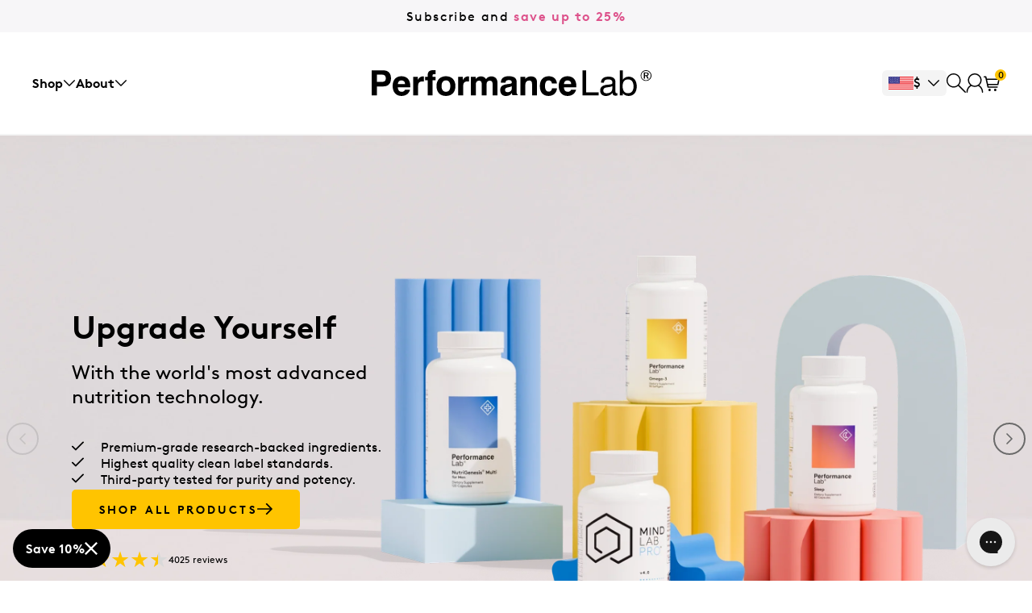

--- FILE ---
content_type: text/html; charset=utf-8
request_url: https://global.performancelab.com/?utm_source=rakutenadvertising&utm_medium=affiliate&utm_campaign=4060197:Biohacking+Brittany&utm_content=3&ranMID=50113&ranEAID=%2FFM1FTG8*F0&ranSiteID=_FM1FTG8.F0-vvUCrt2P5EX5fVHTSRzBnA
body_size: 66386
content:
<!doctype html>
<html class="no-js" lang="en">
    <head>
          
            <script id="pandectes-rules">   /* PANDECTES-GDPR: DO NOT MODIFY AUTO GENERATED CODE OF THIS SCRIPT */      window.PandectesSettings = {"store":{"id":58606878887,"plan":"plus","theme":"Performance Lab August 2023","primaryLocale":"en","adminMode":false,"headless":false,"storefrontRootDomain":"","checkoutRootDomain":"","storefrontAccessToken":""},"tsPublished":1723542094,"declaration":{"showPurpose":false,"showProvider":false,"declIntroText":"","showDateGenerated":true},"language":{"languageMode":"Single","fallbackLanguage":"en","languageDetection":"browser","languagesSupported":[]},"texts":{"managed":{"headerText":{"en":"We respect your privacy"},"consentText":{"en":"This website uses cookies to ensure you get the best experience."},"dismissButtonText":{"en":"Ok"},"linkText":{"en":"Learn more"},"imprintText":{"en":"Imprint"},"preferencesButtonText":{"en":"Preferences"},"allowButtonText":{"en":"Accept"},"denyButtonText":{"en":"Decline"},"leaveSiteButtonText":{"en":"Leave this site"},"cookiePolicyText":{"en":"Cookie policy"},"preferencesPopupTitleText":{"en":"Manage consent preferences"},"preferencesPopupIntroText":{"en":"We use cookies to optimize website functionality, analyze the performance, and provide personalized experience to you. Some cookies are essential to make the website operate and function correctly. Those cookies cannot be disabled. In this window you can manage your preference of cookies."},"preferencesPopupCloseButtonText":{"en":"Close"},"preferencesPopupAcceptAllButtonText":{"en":"Accept all"},"preferencesPopupRejectAllButtonText":{"en":"Reject all"},"preferencesPopupSaveButtonText":{"en":"Save preferences"},"accessSectionTitleText":{"en":"Data portability"},"accessSectionParagraphText":{"en":"You have the right to request access to your data at any time."},"rectificationSectionTitleText":{"en":"Data Rectification"},"rectificationSectionParagraphText":{"en":"You have the right to request your data to be updated whenever you think it is appropriate."},"erasureSectionTitleText":{"en":"Right to be forgotten"},"erasureSectionParagraphText":{"en":"You have the right to ask all your data to be erased. After that, you will no longer be able to access your account."},"declIntroText":{"en":"We use cookies to optimize website functionality, analyze the performance, and provide personalized experience to you. Some cookies are essential to make the website operate and function correctly. Those cookies cannot be disabled. In this window you can manage your preference of cookies."}},"categories":{"strictlyNecessaryCookiesTitleText":{"en":"Strictly necessary cookies"},"functionalityCookiesTitleText":{"en":"Functional cookies"},"performanceCookiesTitleText":{"en":"Performance cookies"},"targetingCookiesTitleText":{"en":"Targeting cookies"},"unclassifiedCookiesTitleText":{"en":"Unclassified cookies"},"strictlyNecessaryCookiesDescriptionText":{"en":"These cookies are essential in order to enable you to move around the website and use its features, such as accessing secure areas of the website. The website cannot function properly without these cookies."},"functionalityCookiesDescriptionText":{"en":"These cookies enable the site to provide enhanced functionality and personalisation. They may be set by us or by third party providers whose services we have added to our pages. If you do not allow these cookies then some or all of these services may not function properly."},"performanceCookiesDescriptionText":{"en":"These cookies enable us to monitor and improve the performance of our website. For example, they allow us to count visits, identify traffic sources and see which parts of the site are most popular."},"targetingCookiesDescriptionText":{"en":"These cookies may be set through our site by our advertising partners. They may be used by those companies to build a profile of your interests and show you relevant adverts on other sites.    They do not store directly personal information, but are based on uniquely identifying your browser and internet device. If you do not allow these cookies, you will experience less targeted advertising."},"unclassifiedCookiesDescriptionText":{"en":"Unclassified cookies are cookies that we are in the process of classifying, together with the providers of individual cookies."}},"auto":{"declName":{"en":"Name"},"declPath":{"en":"Path"},"declType":{"en":"Type"},"declDomain":{"en":"Domain"},"declPurpose":{"en":"Purpose"},"declProvider":{"en":"Provider"},"declRetention":{"en":"Retention"},"declFirstParty":{"en":"First-party"},"declThirdParty":{"en":"Third-party"},"declSeconds":{"en":"seconds"},"declMinutes":{"en":"minutes"},"declHours":{"en":"hours"},"declDays":{"en":"days"},"declMonths":{"en":"months"},"declYears":{"en":"years"},"declSession":{"en":"Session"},"cookiesDetailsText":{"en":"Cookies details"},"preferencesPopupAlwaysAllowedText":{"en":"Always allowed"},"submitButton":{"en":"Submit"},"submittingButton":{"en":"Submitting..."},"cancelButton":{"en":"Cancel"},"guestsSupportInfoText":{"en":"Please login with your customer account to further proceed."},"guestsSupportEmailPlaceholder":{"en":"E-mail address"},"guestsSupportEmailValidationError":{"en":"Email is not valid"},"guestsSupportEmailSuccessTitle":{"en":"Thank you for your request"},"guestsSupportEmailFailureTitle":{"en":"A problem occurred"},"guestsSupportEmailSuccessMessage":{"en":"If you are registered as a customer of this store, you will soon receive an email with instructions on how to proceed."},"guestsSupportEmailFailureMessage":{"en":"Your request was not submitted. Please try again and if problem persists, contact store owner for assistance."},"confirmationSuccessTitle":{"en":"Your request is verified"},"confirmationFailureTitle":{"en":"A problem occurred"},"confirmationSuccessMessage":{"en":"We will soon get back to you as to your request."},"confirmationFailureMessage":{"en":"Your request was not verified. Please try again and if problem persists, contact store owner for assistance"},"consentSectionTitleText":{"en":"Your cookie consent"},"consentSectionNoConsentText":{"en":"You have not consented to the cookies policy of this website."},"consentSectionConsentedText":{"en":"You consented to the cookies policy of this website on"},"consentStatus":{"en":"Consent preference"},"consentDate":{"en":"Consent date"},"consentId":{"en":"Consent ID"},"consentSectionChangeConsentActionText":{"en":"Change consent preference"},"accessSectionGDPRRequestsActionText":{"en":"Data subject requests"},"accessSectionAccountInfoActionText":{"en":"Personal data"},"accessSectionOrdersRecordsActionText":{"en":"Orders"},"accessSectionDownloadReportActionText":{"en":"Request export"},"rectificationCommentPlaceholder":{"en":"Describe what you want to be updated"},"rectificationCommentValidationError":{"en":"Comment is required"},"rectificationSectionEditAccountActionText":{"en":"Request an update"},"erasureSectionRequestDeletionActionText":{"en":"Request personal data deletion"}}},"library":{"previewMode":false,"fadeInTimeout":0,"defaultBlocked":0,"showLink":true,"showImprintLink":false,"showGoogleLink":false,"enabled":true,"cookie":{"name":"_pandectes_gdpr","expiryDays":365,"secure":true,"domain":""},"dismissOnScroll":false,"dismissOnWindowClick":false,"dismissOnTimeout":false,"palette":{"popup":{"background":"#FFFFFF","backgroundForCalculations":{"a":1,"b":255,"g":255,"r":255},"text":"#000000"},"button":{"background":"transparent","backgroundForCalculations":{"a":1,"b":255,"g":255,"r":255},"text":"#000000","textForCalculation":{"a":1,"b":0,"g":0,"r":0},"border":"#000000"}},"content":{"href":"https://global.performancelab.com/pages/privacy-policy","imprintHref":"/","close":"&#10005;","target":"_blank","logo":"<img class=\"cc-banner-logo\" height=\"40\" width=\"40\" src=\"https://cdn.shopify.com/s/files/1/0586/0687/8887/t/3/assets/pandectes-logo.png?v=1721123911\" alt=\"Performance Lab® RoW\" />"},"window":"<div role=\"dialog\" aria-live=\"polite\" aria-label=\"cookieconsent\" aria-describedby=\"cookieconsent:desc\" id=\"pandectes-banner\" class=\"cc-window-wrapper cc-bottom-wrapper\"><div class=\"pd-cookie-banner-window cc-window {{classes}}\"><!--googleoff: all-->{{children}}<!--googleon: all--></div></div>","compliance":{"custom":"<div class=\"cc-compliance cc-highlight\">{{preferences}}{{allow}}{{deny}}</div>"},"type":"custom","layouts":{"basic":"{{logo}}{{messagelink}}{{compliance}}{{close}}"},"position":"bottom","theme":"wired","revokable":false,"animateRevokable":false,"revokableReset":false,"revokableLogoUrl":"https://cdn.shopify.com/s/files/1/0586/0687/8887/t/3/assets/pandectes-reopen-logo.png?v=1721123912","revokablePlacement":"bottom-left","revokableMarginHorizontal":15,"revokableMarginVertical":15,"static":false,"autoAttach":true,"hasTransition":true,"blacklistPage":[""],"elements":{"close":"<button aria-label=\"dismiss cookie message\" type=\"button\" tabindex=\"0\" class=\"cc-close\">{{close}}</button>","dismiss":"<button aria-label=\"dismiss cookie message\" type=\"button\" tabindex=\"0\" class=\"cc-btn cc-btn-decision cc-dismiss\">{{dismiss}}</button>","allow":"<button aria-label=\"allow cookies\" type=\"button\" tabindex=\"0\" class=\"cc-btn cc-btn-decision cc-allow\">{{allow}}</button>","deny":"<button aria-label=\"deny cookies\" type=\"button\" tabindex=\"0\" class=\"cc-btn cc-btn-decision cc-deny\">{{deny}}</button>","preferences":"<button aria-label=\"settings cookies\" tabindex=\"0\" type=\"button\" class=\"cc-btn cc-settings\" onclick=\"Pandectes.fn.openPreferences()\">{{preferences}}</button>"}},"geolocation":{"auOnly":false,"brOnly":false,"caOnly":false,"chOnly":false,"euOnly":false,"jpOnly":false,"nzOnly":false,"thOnly":false,"zaOnly":false,"canadaOnly":false,"globalVisibility":true},"dsr":{"guestsSupport":false,"accessSectionDownloadReportAuto":false},"banner":{"resetTs":1721123910,"extraCss":"        .cc-banner-logo {max-width: 24em!important;}    @media(min-width: 768px) {.cc-window.cc-floating{max-width: 24em!important;width: 24em!important;}}    .cc-message, .pd-cookie-banner-window .cc-header, .cc-logo {text-align: left}    .cc-window-wrapper{z-index: 9999999999;}    .cc-window{z-index: 9999999999;font-size: 16px!important;font-family: inherit;}    .pd-cookie-banner-window .cc-header{font-size: 16px!important;font-family: inherit;}    .pd-cp-ui{font-family: inherit; background-color: #FFFFFF;color:#000000;}    button.pd-cp-btn, a.pd-cp-btn{}    input + .pd-cp-preferences-slider{background-color: rgba(0, 0, 0, 0.3)}    .pd-cp-scrolling-section::-webkit-scrollbar{background-color: rgba(0, 0, 0, 0.3)}    input:checked + .pd-cp-preferences-slider{background-color: rgba(0, 0, 0, 1)}    .pd-cp-scrolling-section::-webkit-scrollbar-thumb {background-color: rgba(0, 0, 0, 1)}    .pd-cp-ui-close{color:#000000;}    .pd-cp-preferences-slider:before{background-color: #FFFFFF}    .pd-cp-title:before {border-color: #000000!important}    .pd-cp-preferences-slider{background-color:#000000}    .pd-cp-toggle{color:#000000!important}    @media(max-width:699px) {.pd-cp-ui-close-top svg {fill: #000000}}    .pd-cp-toggle:hover,.pd-cp-toggle:visited,.pd-cp-toggle:active{color:#000000!important}    .pd-cookie-banner-window {box-shadow: 0 0 18px rgb(0 0 0 / 20%);}  ","customJavascript":{"useButtons":true},"showPoweredBy":false,"revokableTrigger":false,"hybridStrict":false,"cookiesBlockedByDefault":"0","isActive":true,"implicitSavePreferences":true,"cookieIcon":false,"blockBots":false,"showCookiesDetails":true,"hasTransition":true,"blockingPage":false,"showOnlyLandingPage":false,"leaveSiteUrl":"https://www.google.com","linkRespectStoreLang":false},"cookies":{"0":[{"name":"keep_alive","type":"http","domain":"global.performancelab.com","path":"/","provider":"Shopify","firstParty":true,"retention":"30 minute(s)","expires":30,"unit":"declMinutes","purpose":{"en":"Used in connection with buyer localization."}},{"name":"secure_customer_sig","type":"http","domain":"global.performancelab.com","path":"/","provider":"Shopify","firstParty":true,"retention":"1 year(s)","expires":1,"unit":"declYears","purpose":{"en":"Used in connection with customer login."}},{"name":"localization","type":"http","domain":"global.performancelab.com","path":"/","provider":"Shopify","firstParty":true,"retention":"1 year(s)","expires":1,"unit":"declYears","purpose":{"en":"Shopify store localization"}},{"name":"cart_currency","type":"http","domain":"global.performancelab.com","path":"/","provider":"Shopify","firstParty":true,"retention":"2 ","expires":2,"unit":"declSession","purpose":{"en":"The cookie is necessary for the secure checkout and payment function on the website. This function is provided by shopify.com."}},{"name":"shopify_pay_redirect","type":"http","domain":"global.performancelab.com","path":"/","provider":"Shopify","firstParty":true,"retention":"1 hour(s)","expires":1,"unit":"declHours","purpose":{"en":"The cookie is necessary for the secure checkout and payment function on the website. This function is provided by shopify.com."}},{"name":"cart_currency","type":"http","domain":"eu.performancelab.com","path":"/","provider":"Shopify","firstParty":false,"retention":"2 ","expires":2,"unit":"declSession","purpose":{"en":"The cookie is necessary for the secure checkout and payment function on the website. This function is provided by shopify.com."}},{"name":"secure_customer_sig","type":"http","domain":"eu.performancelab.com","path":"/","provider":"Shopify","firstParty":false,"retention":"1 year(s)","expires":1,"unit":"declYears","purpose":{"en":"Used in connection with customer login."}},{"name":"localization","type":"http","domain":"eu.performancelab.com","path":"/","provider":"Shopify","firstParty":false,"retention":"1 year(s)","expires":1,"unit":"declYears","purpose":{"en":"Shopify store localization"}},{"name":"keep_alive","type":"http","domain":"eu.performancelab.com","path":"/","provider":"Shopify","firstParty":false,"retention":"30 minute(s)","expires":30,"unit":"declMinutes","purpose":{"en":"Used in connection with buyer localization."}},{"name":"shopify_pay_redirect","type":"http","domain":"eu.performancelab.com","path":"/","provider":"Shopify","firstParty":false,"retention":"1 hour(s)","expires":1,"unit":"declHours","purpose":{"en":"The cookie is necessary for the secure checkout and payment function on the website. This function is provided by shopify.com."}},{"name":"_cmp_a","type":"http","domain":".performancelab.com","path":"/","provider":"Shopify","firstParty":false,"retention":"1 year(s)","expires":1,"unit":"declYears","purpose":{"en":"Used for managing customer privacy settings."}},{"name":"_tracking_consent","type":"http","domain":".performancelab.com","path":"/","provider":"Shopify","firstParty":false,"retention":"1 year(s)","expires":1,"unit":"declYears","purpose":{"en":"Tracking preferences."}},{"name":"_pandectes_gdpr","type":"http","domain":".eu.performancelab.com","path":"/","provider":"Pandectes","firstParty":false,"retention":"1 year(s)","expires":1,"unit":"declYears","purpose":{"en":"Used for the functionality of the cookies consent banner."}},{"name":"wpm-test-cookie","type":"http","domain":"com","path":"/","provider":"Shopify","firstParty":false,"retention":"Session","expires":1,"unit":"declSeconds","purpose":{"en":"Used to ensure our systems are working correctly."}},{"name":"wpm-test-cookie","type":"http","domain":"performancelab.com","path":"/","provider":"Shopify","firstParty":false,"retention":"Session","expires":1,"unit":"declSeconds","purpose":{"en":"Used to ensure our systems are working correctly."}},{"name":"wpm-test-cookie","type":"http","domain":"eu.performancelab.com","path":"/","provider":"Shopify","firstParty":false,"retention":"Session","expires":1,"unit":"declSeconds","purpose":{"en":"Used to ensure our systems are working correctly."}},{"name":"wpm-test-cookie","type":"http","domain":"global.performancelab.com","path":"/","provider":"Shopify","firstParty":true,"retention":"Session","expires":1,"unit":"declSeconds","purpose":{"en":"Used to ensure our systems are working correctly."}},{"name":"locale_bar_accepted","type":"http","domain":"global.performancelab.com","path":"/","provider":"Shopify","firstParty":true,"retention":"Session","expires":-55,"unit":"declYears","purpose":{"en":"This cookie is provided by the Geolocation app and is used to load the bar."}},{"name":"_shopify_essential","type":"http","domain":"global.performancelab.com","path":"/","provider":"Shopify","firstParty":true,"retention":"1 year(s)","expires":1,"unit":"declYears","purpose":{"en":"Used on the accounts page."}}],"1":[{"name":"_pinterest_ct_ua","type":"http","domain":".ct.pinterest.com","path":"/","provider":"Pinterest","firstParty":false,"retention":"1 year(s)","expires":1,"unit":"declYears","purpose":{"en":"Used to group actions across pages."}}],"2":[{"name":"__cf_bm","type":"http","domain":".reviews.io","path":"/","provider":"CloudFlare","firstParty":false,"retention":"30 minute(s)","expires":30,"unit":"declMinutes","purpose":{"en":"Used to manage incoming traffic that matches criteria associated with bots."}},{"name":"_gid","type":"http","domain":".performancelab.com","path":"/","provider":"Google","firstParty":false,"retention":"1 day(s)","expires":1,"unit":"declDays","purpose":{"en":"Cookie is placed by Google Analytics to count and track pageviews."}},{"name":"_gat","type":"http","domain":".performancelab.com","path":"/","provider":"Google","firstParty":false,"retention":"1 minute(s)","expires":1,"unit":"declMinutes","purpose":{"en":"Cookie is placed by Google Analytics to filter requests from bots."}},{"name":"_orig_referrer","type":"http","domain":".performancelab.com","path":"/","provider":"Shopify","firstParty":false,"retention":"1 year(s)","expires":1,"unit":"declYears","purpose":{"en":"Tracks landing pages."}},{"name":"_landing_page","type":"http","domain":".performancelab.com","path":"/","provider":"Shopify","firstParty":false,"retention":"1 year(s)","expires":1,"unit":"declYears","purpose":{"en":"Tracks landing pages."}},{"name":"_shopify_y","type":"http","domain":".performancelab.com","path":"/","provider":"Shopify","firstParty":false,"retention":"1 year(s)","expires":1,"unit":"declYears","purpose":{"en":"Shopify analytics."}},{"name":"_shopify_s","type":"http","domain":".performancelab.com","path":"/","provider":"Shopify","firstParty":false,"retention":"30 minute(s)","expires":30,"unit":"declMinutes","purpose":{"en":"Shopify analytics."}},{"name":"_shopify_sa_p","type":"http","domain":".performancelab.com","path":"/","provider":"Shopify","firstParty":false,"retention":"30 minute(s)","expires":30,"unit":"declMinutes","purpose":{"en":"Shopify analytics relating to marketing & referrals."}},{"name":"_ga","type":"http","domain":".performancelab.com","path":"/","provider":"Google","firstParty":false,"retention":"1 year(s)","expires":1,"unit":"declYears","purpose":{"en":"Cookie is set by Google Analytics with unknown functionality"}},{"name":"_shopify_sa_t","type":"http","domain":".performancelab.com","path":"/","provider":"Shopify","firstParty":false,"retention":"30 minute(s)","expires":30,"unit":"declMinutes","purpose":{"en":"Shopify analytics relating to marketing & referrals."}},{"name":"__cf_bm","type":"http","domain":".reviews.co.uk","path":"/","provider":"CloudFlare","firstParty":false,"retention":"30 minute(s)","expires":30,"unit":"declMinutes","purpose":{"en":"Used to manage incoming traffic that matches criteria associated with bots."}},{"name":"_shopify_s","type":"http","domain":"com","path":"/","provider":"Shopify","firstParty":false,"retention":"Session","expires":1,"unit":"declSeconds","purpose":{"en":"Shopify analytics."}},{"name":"_ga_VMR8RBDNKS","type":"http","domain":".performancelab.com","path":"/","provider":"Google","firstParty":false,"retention":"1 year(s)","expires":1,"unit":"declYears","purpose":{"en":""}},{"name":"_ga_YLQM0027XZ","type":"http","domain":".performancelab.com","path":"/","provider":"Google","firstParty":false,"retention":"1 year(s)","expires":1,"unit":"declYears","purpose":{"en":""}}],"4":[{"name":"_gcl_au","type":"http","domain":".performancelab.com","path":"/","provider":"Google","firstParty":false,"retention":"3 month(s)","expires":3,"unit":"declMonths","purpose":{"en":"Cookie is placed by Google Tag Manager to track conversions."}},{"name":"_fbp","type":"http","domain":".performancelab.com","path":"/","provider":"Facebook","firstParty":false,"retention":"3 month(s)","expires":3,"unit":"declMonths","purpose":{"en":"Cookie is placed by Facebook to track visits across websites."}},{"name":"IDE","type":"http","domain":".doubleclick.net","path":"/","provider":"Google","firstParty":false,"retention":"1 year(s)","expires":1,"unit":"declYears","purpose":{"en":"To measure the visitors’ actions after they click through from an advert. Expires after 1 year."}},{"name":"_pin_unauth","type":"http","domain":"eu.performancelab.com","path":"/","provider":"Pinterest","firstParty":false,"retention":"1 year(s)","expires":1,"unit":"declYears","purpose":{"en":"Used to group actions for users who cannot be identified by Pinterest."}},{"name":"__kla_id","type":"http","domain":"eu.performancelab.com","path":"/","provider":"Klaviyo","firstParty":false,"retention":"1 year(s)","expires":1,"unit":"declYears","purpose":{"en":"Tracks when someone clicks through a Klaviyo email to your website."}},{"name":"__kla_id","type":"http","domain":"global.performancelab.com","path":"/","provider":"Klaviyo","firstParty":true,"retention":"1 year(s)","expires":1,"unit":"declYears","purpose":{"en":"Tracks when someone clicks through a Klaviyo email to your website."}},{"name":"_pin_unauth","type":"http","domain":"global.performancelab.com","path":"/","provider":"Pinterest","firstParty":true,"retention":"1 year(s)","expires":1,"unit":"declYears","purpose":{"en":"Used to group actions for users who cannot be identified by Pinterest."}}],"8":[{"name":"pageCountData","type":"http","domain":"global.performancelab.com","path":"/","provider":"Unknown","firstParty":true,"retention":"1 month(s)","expires":1,"unit":"declMonths","purpose":{"en":""}},{"name":"ar_debug","type":"http","domain":".pinterest.com","path":"/","provider":"Unknown","firstParty":false,"retention":"1 year(s)","expires":1,"unit":"declYears","purpose":{"en":""}},{"name":"PAPVisitorId","type":"http","domain":".ubernet.com","path":"/","provider":"Unknown","firstParty":false,"retention":"1 year(s)","expires":1,"unit":"declYears","purpose":{"en":""}},{"name":"pageCountData","type":"http","domain":"eu.performancelab.com","path":"/","provider":"Unknown","firstParty":false,"retention":"1 month(s)","expires":1,"unit":"declMonths","purpose":{"en":""}},{"name":"PAPVisitorId","type":"http","domain":".global.performancelab.com","path":"/","provider":"Unknown","firstParty":true,"retention":"1 year(s)","expires":1,"unit":"declYears","purpose":{"en":""}},{"name":"PAPVisitorId","type":"http","domain":".performancelab.com","path":"/","provider":"Unknown","firstParty":false,"retention":"1 year(s)","expires":1,"unit":"declYears","purpose":{"en":""}}]},"blocker":{"isActive":false,"googleConsentMode":{"id":"","analyticsId":"G-YLQM0027XZ","adwordsId":"AW-800362620","isActive":true,"adStorageCategory":4,"analyticsStorageCategory":2,"personalizationStorageCategory":1,"functionalityStorageCategory":1,"customEvent":true,"securityStorageCategory":0,"redactData":false,"urlPassthrough":false,"dataLayerProperty":"dataLayer","waitForUpdate":0,"useNativeChannel":false},"facebookPixel":{"id":"","isActive":false,"ldu":false},"microsoft":{},"rakuten":{"isActive":true,"cmp":true,"ccpa":true},"klaviyoIsActive":true,"gpcIsActive":true,"defaultBlocked":0,"patterns":{"whiteList":[],"blackList":{"1":[],"2":[],"4":[],"8":[]},"iframesWhiteList":[],"iframesBlackList":{"1":[],"2":[],"4":[],"8":[]},"beaconsWhiteList":[],"beaconsBlackList":{"1":[],"2":[],"4":[],"8":[]}}}}      !function(){"use strict";window.PandectesRules=window.PandectesRules||{},window.PandectesRules.manualBlacklist={1:[],2:[],4:[]},window.PandectesRules.blacklistedIFrames={1:[],2:[],4:[]},window.PandectesRules.blacklistedCss={1:[],2:[],4:[]},window.PandectesRules.blacklistedBeacons={1:[],2:[],4:[]};var e="javascript/blocked";function t(e){return new RegExp(e.replace(/[/\\.+?$()]/g,"\\$&").replace("*","(.*)"))}var n=function(e){var t=arguments.length>1&&void 0!==arguments[1]?arguments[1]:"log";new URLSearchParams(window.location.search).get("log")&&console[t]("PandectesRules: ".concat(e))};function a(e){var t=document.createElement("script");t.async=!0,t.src=e,document.head.appendChild(t)}function r(e,t){var n=Object.keys(e);if(Object.getOwnPropertySymbols){var a=Object.getOwnPropertySymbols(e);t&&(a=a.filter((function(t){return Object.getOwnPropertyDescriptor(e,t).enumerable}))),n.push.apply(n,a)}return n}function o(e){for(var t=1;t<arguments.length;t++){var n=null!=arguments[t]?arguments[t]:{};t%2?r(Object(n),!0).forEach((function(t){s(e,t,n[t])})):Object.getOwnPropertyDescriptors?Object.defineProperties(e,Object.getOwnPropertyDescriptors(n)):r(Object(n)).forEach((function(t){Object.defineProperty(e,t,Object.getOwnPropertyDescriptor(n,t))}))}return e}function i(e){var t=function(e,t){if("object"!=typeof e||!e)return e;var n=e[Symbol.toPrimitive];if(void 0!==n){var a=n.call(e,t||"default");if("object"!=typeof a)return a;throw new TypeError("@@toPrimitive must return a primitive value.")}return("string"===t?String:Number)(e)}(e,"string");return"symbol"==typeof t?t:t+""}function s(e,t,n){return(t=i(t))in e?Object.defineProperty(e,t,{value:n,enumerable:!0,configurable:!0,writable:!0}):e[t]=n,e}function c(e,t){return function(e){if(Array.isArray(e))return e}(e)||function(e,t){var n=null==e?null:"undefined"!=typeof Symbol&&e[Symbol.iterator]||e["@@iterator"];if(null!=n){var a,r,o,i,s=[],c=!0,l=!1;try{if(o=(n=n.call(e)).next,0===t){if(Object(n)!==n)return;c=!1}else for(;!(c=(a=o.call(n)).done)&&(s.push(a.value),s.length!==t);c=!0);}catch(e){l=!0,r=e}finally{try{if(!c&&null!=n.return&&(i=n.return(),Object(i)!==i))return}finally{if(l)throw r}}return s}}(e,t)||d(e,t)||function(){throw new TypeError("Invalid attempt to destructure non-iterable instance.\nIn order to be iterable, non-array objects must have a [Symbol.iterator]() method.")}()}function l(e){return function(e){if(Array.isArray(e))return u(e)}(e)||function(e){if("undefined"!=typeof Symbol&&null!=e[Symbol.iterator]||null!=e["@@iterator"])return Array.from(e)}(e)||d(e)||function(){throw new TypeError("Invalid attempt to spread non-iterable instance.\nIn order to be iterable, non-array objects must have a [Symbol.iterator]() method.")}()}function d(e,t){if(e){if("string"==typeof e)return u(e,t);var n=Object.prototype.toString.call(e).slice(8,-1);return"Object"===n&&e.constructor&&(n=e.constructor.name),"Map"===n||"Set"===n?Array.from(e):"Arguments"===n||/^(?:Ui|I)nt(?:8|16|32)(?:Clamped)?Array$/.test(n)?u(e,t):void 0}}function u(e,t){(null==t||t>e.length)&&(t=e.length);for(var n=0,a=new Array(t);n<t;n++)a[n]=e[n];return a}var f=window.PandectesRulesSettings||window.PandectesSettings,g=!(void 0===window.dataLayer||!Array.isArray(window.dataLayer)||!window.dataLayer.some((function(e){return"pandectes_full_scan"===e.event}))),p=function(){var e,t=arguments.length>0&&void 0!==arguments[0]?arguments[0]:"_pandectes_gdpr",n=("; "+document.cookie).split("; "+t+"=");if(n.length<2)e={};else{var a=n.pop().split(";");e=window.atob(a.shift())}var r=function(e){try{return JSON.parse(e)}catch(e){return!1}}(e);return!1!==r?r:e}(),h=f.banner.isActive,y=f.blocker,v=y.defaultBlocked,w=y.patterns,m=p&&null!==p.preferences&&void 0!==p.preferences?p.preferences:null,b=g?0:h?null===m?v:m:0,k={1:!(1&b),2:!(2&b),4:!(4&b)},_=w.blackList,S=w.whiteList,L=w.iframesBlackList,C=w.iframesWhiteList,A=w.beaconsBlackList,P=w.beaconsWhiteList,O={blackList:[],whiteList:[],iframesBlackList:{1:[],2:[],4:[],8:[]},iframesWhiteList:[],beaconsBlackList:{1:[],2:[],4:[],8:[]},beaconsWhiteList:[]};[1,2,4].map((function(e){var n;k[e]||((n=O.blackList).push.apply(n,l(_[e].length?_[e].map(t):[])),O.iframesBlackList[e]=L[e].length?L[e].map(t):[],O.beaconsBlackList[e]=A[e].length?A[e].map(t):[])})),O.whiteList=S.length?S.map(t):[],O.iframesWhiteList=C.length?C.map(t):[],O.beaconsWhiteList=P.length?P.map(t):[];var E={scripts:[],iframes:{1:[],2:[],4:[]},beacons:{1:[],2:[],4:[]},css:{1:[],2:[],4:[]}},B=function(t,n){return t&&(!n||n!==e)&&(!O.blackList||O.blackList.some((function(e){return e.test(t)})))&&(!O.whiteList||O.whiteList.every((function(e){return!e.test(t)})))},I=function(e,t){var n=O.iframesBlackList[t],a=O.iframesWhiteList;return e&&(!n||n.some((function(t){return t.test(e)})))&&(!a||a.every((function(t){return!t.test(e)})))},j=function(e,t){var n=O.beaconsBlackList[t],a=O.beaconsWhiteList;return e&&(!n||n.some((function(t){return t.test(e)})))&&(!a||a.every((function(t){return!t.test(e)})))},T=new MutationObserver((function(e){for(var t=0;t<e.length;t++)for(var n=e[t].addedNodes,a=0;a<n.length;a++){var r=n[a],o=r.dataset&&r.dataset.cookiecategory;if(1===r.nodeType&&"LINK"===r.tagName){var i=r.dataset&&r.dataset.href;if(i&&o)switch(o){case"functionality":case"C0001":E.css[1].push(i);break;case"performance":case"C0002":E.css[2].push(i);break;case"targeting":case"C0003":E.css[4].push(i)}}}})),R=new MutationObserver((function(t){for(var a=0;a<t.length;a++)for(var r=t[a].addedNodes,o=function(){var t=r[i],a=t.src||t.dataset&&t.dataset.src,o=t.dataset&&t.dataset.cookiecategory;if(1===t.nodeType&&"IFRAME"===t.tagName){if(a){var s=!1;I(a,1)||"functionality"===o||"C0001"===o?(s=!0,E.iframes[1].push(a)):I(a,2)||"performance"===o||"C0002"===o?(s=!0,E.iframes[2].push(a)):(I(a,4)||"targeting"===o||"C0003"===o)&&(s=!0,E.iframes[4].push(a)),s&&(t.removeAttribute("src"),t.setAttribute("data-src",a))}}else if(1===t.nodeType&&"IMG"===t.tagName){if(a){var c=!1;j(a,1)?(c=!0,E.beacons[1].push(a)):j(a,2)?(c=!0,E.beacons[2].push(a)):j(a,4)&&(c=!0,E.beacons[4].push(a)),c&&(t.removeAttribute("src"),t.setAttribute("data-src",a))}}else if(1===t.nodeType&&"SCRIPT"===t.tagName){var l=t.type,d=!1;if(B(a,l)?(n("rule blocked: ".concat(a)),d=!0):a&&o?n("manually blocked @ ".concat(o,": ").concat(a)):o&&n("manually blocked @ ".concat(o,": inline code")),d){E.scripts.push([t,l]),t.type=e;t.addEventListener("beforescriptexecute",(function n(a){t.getAttribute("type")===e&&a.preventDefault(),t.removeEventListener("beforescriptexecute",n)})),t.parentElement&&t.parentElement.removeChild(t)}}},i=0;i<r.length;i++)o()})),D=document.createElement,N={src:Object.getOwnPropertyDescriptor(HTMLScriptElement.prototype,"src"),type:Object.getOwnPropertyDescriptor(HTMLScriptElement.prototype,"type")};window.PandectesRules.unblockCss=function(e){var t=E.css[e]||[];t.length&&n("Unblocking CSS for ".concat(e)),t.forEach((function(e){var t=document.querySelector('link[data-href^="'.concat(e,'"]'));t.removeAttribute("data-href"),t.href=e})),E.css[e]=[]},window.PandectesRules.unblockIFrames=function(e){var t=E.iframes[e]||[];t.length&&n("Unblocking IFrames for ".concat(e)),O.iframesBlackList[e]=[],t.forEach((function(e){var t=document.querySelector('iframe[data-src^="'.concat(e,'"]'));t.removeAttribute("data-src"),t.src=e})),E.iframes[e]=[]},window.PandectesRules.unblockBeacons=function(e){var t=E.beacons[e]||[];t.length&&n("Unblocking Beacons for ".concat(e)),O.beaconsBlackList[e]=[],t.forEach((function(e){var t=document.querySelector('img[data-src^="'.concat(e,'"]'));t.removeAttribute("data-src"),t.src=e})),E.beacons[e]=[]},window.PandectesRules.unblockInlineScripts=function(e){var t=1===e?"functionality":2===e?"performance":"targeting",a=document.querySelectorAll('script[type="javascript/blocked"][data-cookiecategory="'.concat(t,'"]'));n("unblockInlineScripts: ".concat(a.length," in ").concat(t)),a.forEach((function(e){var t=document.createElement("script");t.type="text/javascript",e.hasAttribute("src")?t.src=e.getAttribute("src"):t.textContent=e.textContent,document.head.appendChild(t),e.parentNode.removeChild(e)}))},window.PandectesRules.unblockInlineCss=function(e){var t=1===e?"functionality":2===e?"performance":"targeting",a=document.querySelectorAll('link[data-cookiecategory="'.concat(t,'"]'));n("unblockInlineCss: ".concat(a.length," in ").concat(t)),a.forEach((function(e){e.href=e.getAttribute("data-href")}))},window.PandectesRules.unblock=function(e){e.length<1?(O.blackList=[],O.whiteList=[],O.iframesBlackList=[],O.iframesWhiteList=[]):(O.blackList&&(O.blackList=O.blackList.filter((function(t){return e.every((function(e){return"string"==typeof e?!t.test(e):e instanceof RegExp?t.toString()!==e.toString():void 0}))}))),O.whiteList&&(O.whiteList=[].concat(l(O.whiteList),l(e.map((function(e){if("string"==typeof e){var n=".*"+t(e)+".*";if(O.whiteList.every((function(e){return e.toString()!==n.toString()})))return new RegExp(n)}else if(e instanceof RegExp&&O.whiteList.every((function(t){return t.toString()!==e.toString()})))return e;return null})).filter(Boolean)))));var a=0;l(E.scripts).forEach((function(e,t){var n=c(e,2),r=n[0],o=n[1];if(function(e){var t=e.getAttribute("src");return O.blackList&&O.blackList.every((function(e){return!e.test(t)}))||O.whiteList&&O.whiteList.some((function(e){return e.test(t)}))}(r)){for(var i=document.createElement("script"),s=0;s<r.attributes.length;s++){var l=r.attributes[s];"src"!==l.name&&"type"!==l.name&&i.setAttribute(l.name,r.attributes[s].value)}i.setAttribute("src",r.src),i.setAttribute("type",o||"application/javascript"),document.head.appendChild(i),E.scripts.splice(t-a,1),a++}})),0==O.blackList.length&&0===O.iframesBlackList[1].length&&0===O.iframesBlackList[2].length&&0===O.iframesBlackList[4].length&&0===O.beaconsBlackList[1].length&&0===O.beaconsBlackList[2].length&&0===O.beaconsBlackList[4].length&&(n("Disconnecting observers"),R.disconnect(),T.disconnect())};var x=f.store,U=x.adminMode,z=x.headless,M=x.storefrontRootDomain,q=x.checkoutRootDomain,F=x.storefrontAccessToken,W=f.banner.isActive,H=f.blocker.defaultBlocked;W&&function(e){if(window.Shopify&&window.Shopify.customerPrivacy)e();else{var t=null;window.Shopify&&window.Shopify.loadFeatures&&window.Shopify.trackingConsent?e():t=setInterval((function(){window.Shopify&&window.Shopify.loadFeatures&&(clearInterval(t),window.Shopify.loadFeatures([{name:"consent-tracking-api",version:"0.1"}],(function(t){t?n("Shopify.customerPrivacy API - failed to load"):(n("shouldShowBanner() -> ".concat(window.Shopify.trackingConsent.shouldShowBanner()," | saleOfDataRegion() -> ").concat(window.Shopify.trackingConsent.saleOfDataRegion())),e())})))}),10)}}((function(){!function(){var e=window.Shopify.trackingConsent;if(!1!==e.shouldShowBanner()||null!==m||7!==H)try{var t=U&&!(window.Shopify&&window.Shopify.AdminBarInjector),a={preferences:!(1&b)||g||t,analytics:!(2&b)||g||t,marketing:!(4&b)||g||t};z&&(a.headlessStorefront=!0,a.storefrontRootDomain=null!=M&&M.length?M:window.location.hostname,a.checkoutRootDomain=null!=q&&q.length?q:"checkout.".concat(window.location.hostname),a.storefrontAccessToken=null!=F&&F.length?F:""),e.firstPartyMarketingAllowed()===a.marketing&&e.analyticsProcessingAllowed()===a.analytics&&e.preferencesProcessingAllowed()===a.preferences||e.setTrackingConsent(a,(function(e){e&&e.error?n("Shopify.customerPrivacy API - failed to setTrackingConsent"):n("setTrackingConsent(".concat(JSON.stringify(a),")"))}))}catch(e){n("Shopify.customerPrivacy API - exception")}}(),function(){if(z){var e=window.Shopify.trackingConsent,t=e.currentVisitorConsent();if(navigator.globalPrivacyControl&&""===t.sale_of_data){var a={sale_of_data:!1,headlessStorefront:!0};a.storefrontRootDomain=null!=M&&M.length?M:window.location.hostname,a.checkoutRootDomain=null!=q&&q.length?q:"checkout.".concat(window.location.hostname),a.storefrontAccessToken=null!=F&&F.length?F:"",e.setTrackingConsent(a,(function(e){e&&e.error?n("Shopify.customerPrivacy API - failed to setTrackingConsent({".concat(JSON.stringify(a),")")):n("setTrackingConsent(".concat(JSON.stringify(a),")"))}))}}}()}));var G=["AT","BE","BG","HR","CY","CZ","DK","EE","FI","FR","DE","GR","HU","IE","IT","LV","LT","LU","MT","NL","PL","PT","RO","SK","SI","ES","SE","GB","LI","NO","IS"],J=f.banner,V=J.isActive,K=J.hybridStrict,$=f.geolocation,Y=$.caOnly,Z=void 0!==Y&&Y,Q=$.euOnly,X=void 0!==Q&&Q,ee=$.brOnly,te=void 0!==ee&&ee,ne=$.jpOnly,ae=void 0!==ne&&ne,re=$.thOnly,oe=void 0!==re&&re,ie=$.chOnly,se=void 0!==ie&&ie,ce=$.zaOnly,le=void 0!==ce&&ce,de=$.canadaOnly,ue=void 0!==de&&de,fe=$.globalVisibility,ge=void 0===fe||fe,pe=f.blocker,he=pe.defaultBlocked,ye=void 0===he?7:he,ve=pe.googleConsentMode,we=ve.isActive,me=ve.customEvent,be=ve.id,ke=void 0===be?"":be,_e=ve.analyticsId,Se=void 0===_e?"":_e,Le=ve.adwordsId,Ce=void 0===Le?"":Le,Ae=ve.redactData,Pe=ve.urlPassthrough,Oe=ve.adStorageCategory,Ee=ve.analyticsStorageCategory,Be=ve.functionalityStorageCategory,Ie=ve.personalizationStorageCategory,je=ve.securityStorageCategory,Te=ve.dataLayerProperty,Re=void 0===Te?"dataLayer":Te,De=ve.waitForUpdate,Ne=void 0===De?0:De,xe=ve.useNativeChannel,Ue=void 0!==xe&&xe;function ze(){window[Re].push(arguments)}window[Re]=window[Re]||[];var Me,qe,Fe={hasInitialized:!1,useNativeChannel:!1,ads_data_redaction:!1,url_passthrough:!1,data_layer_property:"dataLayer",storage:{ad_storage:"granted",ad_user_data:"granted",ad_personalization:"granted",analytics_storage:"granted",functionality_storage:"granted",personalization_storage:"granted",security_storage:"granted"}};if(V&&we){var We=ye&Oe?"denied":"granted",He=ye&Ee?"denied":"granted",Ge=ye&Be?"denied":"granted",Je=ye&Ie?"denied":"granted",Ve=ye&je?"denied":"granted";Fe.hasInitialized=!0,Fe.useNativeChannel=Ue,Fe.url_passthrough=Pe,Fe.ads_data_redaction="denied"===We&&Ae,Fe.storage.ad_storage=We,Fe.storage.ad_user_data=We,Fe.storage.ad_personalization=We,Fe.storage.analytics_storage=He,Fe.storage.functionality_storage=Ge,Fe.storage.personalization_storage=Je,Fe.storage.security_storage=Ve,Fe.data_layer_property=Re||"dataLayer",Fe.ads_data_redaction&&ze("set","ads_data_redaction",Fe.ads_data_redaction),Fe.url_passthrough&&ze("set","url_passthrough",Fe.url_passthrough),function(){!1===Ue?console.log("Pandectes: Google Consent Mode (av2)"):console.log("Pandectes: Google Consent Mode (av2nc)");var e=b!==ye?{wait_for_update:Ne||500}:Ne?{wait_for_update:Ne}:{};ge&&!K?ze("consent","default",o(o({},Fe.storage),e)):(ze("consent","default",o(o(o({},Fe.storage),e),{},{region:[].concat(l(X||K?G:[]),l(Z&&!K?["US-CA","US-VA","US-CT","US-UT","US-CO"]:[]),l(te&&!K?["BR"]:[]),l(ae&&!K?["JP"]:[]),l(ue&&!K?["CA"]:[]),l(oe&&!K?["TH"]:[]),l(se&&!K?["CH"]:[]),l(le&&!K?["ZA"]:[]))})),ze("consent","default",{ad_storage:"granted",ad_user_data:"granted",ad_personalization:"granted",analytics_storage:"granted",functionality_storage:"granted",personalization_storage:"granted",security_storage:"granted"}));if(null!==m){var t=b&Oe?"denied":"granted",n=b&Ee?"denied":"granted",r=b&Be?"denied":"granted",i=b&Ie?"denied":"granted",s=b&je?"denied":"granted";Fe.storage.ad_storage=t,Fe.storage.ad_user_data=t,Fe.storage.ad_personalization=t,Fe.storage.analytics_storage=n,Fe.storage.functionality_storage=r,Fe.storage.personalization_storage=i,Fe.storage.security_storage=s,ze("consent","update",Fe.storage)}(ke.length||Se.length||Ce.length)&&(window[Fe.data_layer_property].push({"pandectes.start":(new Date).getTime(),event:"pandectes-rules.min.js"}),(Se.length||Ce.length)&&ze("js",new Date));var c="https://www.googletagmanager.com";if(ke.length){var d=ke.split(",");window[Fe.data_layer_property].push({"gtm.start":(new Date).getTime(),event:"gtm.js"});for(var u=0;u<d.length;u++){var f="dataLayer"!==Fe.data_layer_property?"&l=".concat(Fe.data_layer_property):"";a("".concat(c,"/gtm.js?id=").concat(d[u].trim()).concat(f))}}if(Se.length)for(var g=Se.split(","),p=0;p<g.length;p++){var h=g[p].trim();h.length&&(a("".concat(c,"/gtag/js?id=").concat(h)),ze("config",h,{send_page_view:!1}))}if(Ce.length)for(var y=Ce.split(","),v=0;v<y.length;v++){var w=y[v].trim();w.length&&(a("".concat(c,"/gtag/js?id=").concat(w)),ze("config",w,{allow_enhanced_conversions:!0}))}}()}V&&me&&(qe=7===(Me=b)?"deny":0===Me?"allow":"mixed",window[Re].push({event:"Pandectes_Consent_Update",pandectes_status:qe,pandectes_categories:{C0000:"allow",C0001:k[1]?"allow":"deny",C0002:k[2]?"allow":"deny",C0003:k[4]?"allow":"deny"}}));var Ke=f.blocker,$e=Ke.klaviyoIsActive,Ye=Ke.googleConsentMode.adStorageCategory;$e&&window.addEventListener("PandectesEvent_OnConsent",(function(e){var t=e.detail.preferences;if(null!=t){var n=t&Ye?"denied":"granted";void 0!==window.klaviyo&&window.klaviyo.isIdentified()&&window.klaviyo.push(["identify",{ad_personalization:n,ad_user_data:n}])}})),f.banner.revokableTrigger&&window.addEventListener("PandectesEvent_OnInitialize",(function(){document.querySelectorAll('[href*="#reopenBanner"]').forEach((function(e){e.onclick=function(e){e.preventDefault(),window.Pandectes.fn.revokeConsent()}}))}));var Ze=f.banner.isActive,Qe=f.blocker,Xe=Qe.defaultBlocked,et=void 0===Xe?7:Xe,tt=Qe.microsoft,nt=tt.isActive,at=tt.uetTags,rt=tt.dataLayerProperty,ot=void 0===rt?"uetq":rt,it={hasInitialized:!1,data_layer_property:"uetq",storage:{ad_storage:"granted"}};if(window[ot]=window[ot]||[],ft("_uetmsdns","1",365),Ze&&nt){var st=4&et?"denied":"granted";if(it.hasInitialized=!0,it.storage.ad_storage=st,window[ot].push("consent","default",it.storage),"granted"==st&&(ft("_uetmsdns","0",365),console.log("setting cookie")),null!==m){var ct=4&b?"denied":"granted";it.storage.ad_storage=ct,window[ot].push("consent","update",it.storage),"granted"===ct&&ft("_uetmsdns","0",365)}if(at.length)for(var lt=at.split(","),dt=0;dt<lt.length;dt++)lt[dt].trim().length&&ut(lt[dt])}function ut(e){var t=document.createElement("script");t.type="text/javascript",t.src="//bat.bing.com/bat.js",t.onload=function(){var t={ti:e};t.q=window.uetq,window.uetq=new UET(t),window.uetq.push("consent","default",{ad_storage:"denied"}),window[ot].push("pageLoad")},document.head.appendChild(t)}function ft(e,t,n){var a=new Date;a.setTime(a.getTime()+24*n*60*60*1e3);var r="expires="+a.toUTCString();document.cookie="".concat(e,"=").concat(t,"; ").concat(r,"; path=/; secure; samesite=strict")}window.PandectesRules.gcm=Fe;var gt=f.banner.isActive,pt=f.blocker.isActive;n("Prefs: ".concat(b," | Banner: ").concat(gt?"on":"off"," | Blocker: ").concat(pt?"on":"off"));var ht=null===m&&/\/checkouts\//.test(window.location.pathname);0!==b&&!1===g&&pt&&!ht&&(n("Blocker will execute"),document.createElement=function(){for(var t=arguments.length,n=new Array(t),a=0;a<t;a++)n[a]=arguments[a];if("script"!==n[0].toLowerCase())return D.bind?D.bind(document).apply(void 0,n):D;var r=D.bind(document).apply(void 0,n);try{Object.defineProperties(r,{src:o(o({},N.src),{},{set:function(t){B(t,r.type)&&N.type.set.call(this,e),N.src.set.call(this,t)}}),type:o(o({},N.type),{},{get:function(){var t=N.type.get.call(this);return t===e||B(this.src,t)?null:t},set:function(t){var n=B(r.src,r.type)?e:t;N.type.set.call(this,n)}})}),r.setAttribute=function(t,n){if("type"===t){var a=B(r.src,r.type)?e:n;N.type.set.call(r,a)}else"src"===t?(B(n,r.type)&&N.type.set.call(r,e),N.src.set.call(r,n)):HTMLScriptElement.prototype.setAttribute.call(r,t,n)}}catch(e){console.warn("Yett: unable to prevent script execution for script src ",r.src,".\n",'A likely cause would be because you are using a third-party browser extension that monkey patches the "document.createElement" function.')}return r},R.observe(document.documentElement,{childList:!0,subtree:!0}),T.observe(document.documentElement,{childList:!0,subtree:!0}))}();
</script>
        

        <meta charset="utf-8">
        <meta http-equiv="X-UA-Compatible" content="IE=edge">
        <meta name="viewport" content="width=device-width,initial-scale=1">
        
        
    
        
            <link rel="canonical" href="https://global.performancelab.com/">
            <link rel="alternate" href="https://www.performancelab.com/" hreflang="x-default" />
            <link rel="alternate" href="https://www.performancelab.com/" hreflang="en-US" />
            <link rel="alternate" href="https://uk.performancelab.com/" hreflang="en-GB" />
            <link rel="alternate" href="https://ca.performancelab.com/" hreflang="en-CA" />
            <link rel="alternate" href="https://au.performancelab.com/" hreflang="en-AU" />
            <link rel="alternate" href="https://eu.performancelab.com/" hreflang="en-AT" />
            <link rel="alternate" href="https://eu.performancelab.com/" hreflang="en-BE" />
            <link rel="alternate" href="https://eu.performancelab.com/" hreflang="en-BG" />
            <link rel="alternate" href="https://eu.performancelab.com/" hreflang="en-HR" />
            <link rel="alternate" href="https://eu.performancelab.com/" hreflang="en-CY" />
            <link rel="alternate" href="https://eu.performancelab.com/" hreflang="en-CZ" />
            <link rel="alternate" href="https://eu.performancelab.com/" hreflang="en-DK" />
            <link rel="alternate" href="https://eu.performancelab.com/" hreflang="en-EE" />
            <link rel="alternate" href="https://eu.performancelab.com/" hreflang="en-FI" />
            <link rel="alternate" href="https://eu.performancelab.com/" hreflang="en-FR" />
            <link rel="alternate" href="https://eu.performancelab.com/" hreflang="en-DE" />
            <link rel="alternate" href="https://eu.performancelab.com/" hreflang="en-GR" />
            <link rel="alternate" href="https://eu.performancelab.com/" hreflang="en-HU" />
            <link rel="alternate" href="https://eu.performancelab.com/" hreflang="en-IE" />
            <link rel="alternate" href="https://eu.performancelab.com/" hreflang="en-IT" />
            <link rel="alternate" href="https://eu.performancelab.com/" hreflang="en-LV" />
            <link rel="alternate" href="https://eu.performancelab.com/" hreflang="en-LT" />
            <link rel="alternate" href="https://eu.performancelab.com/" hreflang="en-LU" />
            <link rel="alternate" href="https://eu.performancelab.com/" hreflang="en-MT" />
            <link rel="alternate" href="https://eu.performancelab.com/" hreflang="en-NL" />
            <link rel="alternate" href="https://eu.performancelab.com/" hreflang="en-PL" />
            <link rel="alternate" href="https://eu.performancelab.com/" hreflang="en-PT" />
            <link rel="alternate" href="https://eu.performancelab.com/" hreflang="en-RO" />
            <link rel="alternate" href="https://eu.performancelab.com/" hreflang="en-SK" />
            <link rel="alternate" href="https://eu.performancelab.com/" hreflang="en-SI" />
            <link rel="alternate" href="https://eu.performancelab.com/" hreflang="en-ES" />
            <link rel="alternate" href="https://eu.performancelab.com/" hreflang="en-SE" />
        
        
        <link rel="preconnect" href="https://cdn.shopify.com" crossorigin>

        <link rel="apple-touch-icon" sizes="180x180" href="//global.performancelab.com/cdn/shop/t/3/assets/apple-touch-icon.png?v=138598656497339040471711621592">
        <link rel="icon" type="image/png" sizes="32x32" href="//global.performancelab.com/cdn/shop/t/3/assets/favicon-32x32.png?v=41030114787425629271711621593">
        <link rel="icon" type="image/png" sizes="16x16" href="//global.performancelab.com/cdn/shop/t/3/assets/favicon-16x16.png?v=117740394674506759501711621593">

        
            <link rel="manifest" href="//global.performancelab.com/cdn/shop/t/3/assets/site.webmanifest-global.json?v=46840748195077622541718724310">                
        
        
        <link rel="mask-icon" href="//global.performancelab.com/cdn/shop/t/3/assets/safari-pinned-tab.svg?v=125080565437784034661711621595" color="#5bbad5">
        <meta name="msapplication-TileColor" content="#ffc40d">
        <meta name="msapplication-config" content="//global.performancelab.com/cdn/shop/t/3/assets/browserconfig.xml?v=172741888711241101721753708883">
        <meta name="theme-color" content="#ffffff">
        
        <meta name="apple-mobile-web-app-capable" content="yes">
        <meta name="apple-touch-fullscreen" content="yes">
        <meta name="apple-mobile-web-app-status-bar-style" content="default">
        <meta name="author" content="Performance Lab">

        

        
            <script src="https://cdn.usefathom.com/script.js" data-site="ZIOGQXJV" defer></script>
        

        <style>
            @font-face {
                font-family: 'Brown-Regular';
                src:  url('//global.performancelab.com/cdn/shop/t/3/assets/Brown-Regular.woff2?v=19802287702345808571693913354') format('woff2'),
                url('//global.performancelab.com/cdn/shop/t/3/assets/Brown-Regular.woff?v=56605911720457690111693913354') format('woff');
                font-weight: normal;
                font-style: normal;
                font-display: swap;
            }
            
            @font-face {
                font-family: 'Brown-Bold';
                src:  url('//global.performancelab.com/cdn/shop/t/3/assets/Brown-Bold.woff2?v=6501582759256078911693913354') format('woff2'),
                url('//global.performancelab.com/cdn/shop/t/3/assets/Brown-Bold.woff?v=19981515200807632581693913354') format('woff');
                font-weight: normal;
                font-style: normal;
                font-display: swap;
            }
        </style>
        
        <link rel="stylesheet" href="//global.performancelab.com/cdn/shop/t/3/assets/app.css?v=62482029647115843641768314045">

        <title>
            Performance Lab® RoW Ultramodern Nutrition. Upgrade Yourself.
</title>

        
            <meta name="description" content="Performance Lab® Supplements technology consists of nature-identical supplement innovations designed &amp; optimized for peak human performance across the globe.">
        

        

<meta property="og:site_name" content="Performance Lab® RoW">
<meta property="og:url" content="https://global.performancelab.com/">
<meta property="og:title" content="Performance Lab® RoW Ultramodern Nutrition. Upgrade Yourself.">
<meta property="og:type" content="website">
<meta property="og:description" content="Performance Lab® Supplements technology consists of nature-identical supplement innovations designed &amp; optimized for peak human performance across the globe."><meta property="og:image" content="http://global.performancelab.com/cdn/shop/files/PLAB-SEO.jpg?v=1750065144">
  <meta property="og:image:secure_url" content="https://global.performancelab.com/cdn/shop/files/PLAB-SEO.jpg?v=1750065144">
  <meta property="og:image:width" content="1200">
  <meta property="og:image:height" content="628"><meta name="twitter:card" content="summary_large_image">
<meta name="twitter:title" content="Performance Lab® RoW Ultramodern Nutrition. Upgrade Yourself.">
<meta name="twitter:description" content="Performance Lab® Supplements technology consists of nature-identical supplement innovations designed &amp; optimized for peak human performance across the globe.">
    
        <script>window.performance && window.performance.mark && window.performance.mark('shopify.content_for_header.start');</script><meta id="shopify-digital-wallet" name="shopify-digital-wallet" content="/58606878887/digital_wallets/dialog">
<meta name="shopify-checkout-api-token" content="8bd3a056c78fddc646ec0d05ab233c88">
<script async="async" src="/checkouts/internal/preloads.js?locale=en-US"></script>
<link rel="preconnect" href="https://shop.app" crossorigin="anonymous">
<script async="async" src="https://shop.app/checkouts/internal/preloads.js?locale=en-US&shop_id=58606878887" crossorigin="anonymous"></script>
<script id="apple-pay-shop-capabilities" type="application/json">{"shopId":58606878887,"countryCode":"GB","currencyCode":"USD","merchantCapabilities":["supports3DS"],"merchantId":"gid:\/\/shopify\/Shop\/58606878887","merchantName":"Performance Lab® RoW","requiredBillingContactFields":["postalAddress","email","phone"],"requiredShippingContactFields":["postalAddress","email","phone"],"shippingType":"shipping","supportedNetworks":["visa","maestro","masterCard","amex","discover","elo"],"total":{"type":"pending","label":"Performance Lab® RoW","amount":"1.00"},"shopifyPaymentsEnabled":true,"supportsSubscriptions":true}</script>
<script id="shopify-features" type="application/json">{"accessToken":"8bd3a056c78fddc646ec0d05ab233c88","betas":["rich-media-storefront-analytics"],"domain":"global.performancelab.com","predictiveSearch":true,"shopId":58606878887,"locale":"en"}</script>
<script>var Shopify = Shopify || {};
Shopify.shop = "row-pladmin.myshopify.com";
Shopify.locale = "en";
Shopify.currency = {"active":"USD","rate":"1.0"};
Shopify.country = "US";
Shopify.theme = {"name":"Performance Lab August 2023","id":131233972391,"schema_name":"Sunrise","schema_version":"1.0","theme_store_id":null,"role":"main"};
Shopify.theme.handle = "null";
Shopify.theme.style = {"id":null,"handle":null};
Shopify.cdnHost = "global.performancelab.com/cdn";
Shopify.routes = Shopify.routes || {};
Shopify.routes.root = "/";</script>
<script type="module">!function(o){(o.Shopify=o.Shopify||{}).modules=!0}(window);</script>
<script>!function(o){function n(){var o=[];function n(){o.push(Array.prototype.slice.apply(arguments))}return n.q=o,n}var t=o.Shopify=o.Shopify||{};t.loadFeatures=n(),t.autoloadFeatures=n()}(window);</script>
<script>
  window.ShopifyPay = window.ShopifyPay || {};
  window.ShopifyPay.apiHost = "shop.app\/pay";
  window.ShopifyPay.redirectState = null;
</script>
<script id="shop-js-analytics" type="application/json">{"pageType":"index"}</script>
<script defer="defer" async type="module" src="//global.performancelab.com/cdn/shopifycloud/shop-js/modules/v2/client.init-shop-cart-sync_C5BV16lS.en.esm.js"></script>
<script defer="defer" async type="module" src="//global.performancelab.com/cdn/shopifycloud/shop-js/modules/v2/chunk.common_CygWptCX.esm.js"></script>
<script type="module">
  await import("//global.performancelab.com/cdn/shopifycloud/shop-js/modules/v2/client.init-shop-cart-sync_C5BV16lS.en.esm.js");
await import("//global.performancelab.com/cdn/shopifycloud/shop-js/modules/v2/chunk.common_CygWptCX.esm.js");

  window.Shopify.SignInWithShop?.initShopCartSync?.({"fedCMEnabled":true,"windoidEnabled":true});

</script>
<script>
  window.Shopify = window.Shopify || {};
  if (!window.Shopify.featureAssets) window.Shopify.featureAssets = {};
  window.Shopify.featureAssets['shop-js'] = {"shop-cart-sync":["modules/v2/client.shop-cart-sync_ZFArdW7E.en.esm.js","modules/v2/chunk.common_CygWptCX.esm.js"],"init-fed-cm":["modules/v2/client.init-fed-cm_CmiC4vf6.en.esm.js","modules/v2/chunk.common_CygWptCX.esm.js"],"shop-button":["modules/v2/client.shop-button_tlx5R9nI.en.esm.js","modules/v2/chunk.common_CygWptCX.esm.js"],"shop-cash-offers":["modules/v2/client.shop-cash-offers_DOA2yAJr.en.esm.js","modules/v2/chunk.common_CygWptCX.esm.js","modules/v2/chunk.modal_D71HUcav.esm.js"],"init-windoid":["modules/v2/client.init-windoid_sURxWdc1.en.esm.js","modules/v2/chunk.common_CygWptCX.esm.js"],"shop-toast-manager":["modules/v2/client.shop-toast-manager_ClPi3nE9.en.esm.js","modules/v2/chunk.common_CygWptCX.esm.js"],"init-shop-email-lookup-coordinator":["modules/v2/client.init-shop-email-lookup-coordinator_B8hsDcYM.en.esm.js","modules/v2/chunk.common_CygWptCX.esm.js"],"init-shop-cart-sync":["modules/v2/client.init-shop-cart-sync_C5BV16lS.en.esm.js","modules/v2/chunk.common_CygWptCX.esm.js"],"avatar":["modules/v2/client.avatar_BTnouDA3.en.esm.js"],"pay-button":["modules/v2/client.pay-button_FdsNuTd3.en.esm.js","modules/v2/chunk.common_CygWptCX.esm.js"],"init-customer-accounts":["modules/v2/client.init-customer-accounts_DxDtT_ad.en.esm.js","modules/v2/client.shop-login-button_C5VAVYt1.en.esm.js","modules/v2/chunk.common_CygWptCX.esm.js","modules/v2/chunk.modal_D71HUcav.esm.js"],"init-shop-for-new-customer-accounts":["modules/v2/client.init-shop-for-new-customer-accounts_ChsxoAhi.en.esm.js","modules/v2/client.shop-login-button_C5VAVYt1.en.esm.js","modules/v2/chunk.common_CygWptCX.esm.js","modules/v2/chunk.modal_D71HUcav.esm.js"],"shop-login-button":["modules/v2/client.shop-login-button_C5VAVYt1.en.esm.js","modules/v2/chunk.common_CygWptCX.esm.js","modules/v2/chunk.modal_D71HUcav.esm.js"],"init-customer-accounts-sign-up":["modules/v2/client.init-customer-accounts-sign-up_CPSyQ0Tj.en.esm.js","modules/v2/client.shop-login-button_C5VAVYt1.en.esm.js","modules/v2/chunk.common_CygWptCX.esm.js","modules/v2/chunk.modal_D71HUcav.esm.js"],"shop-follow-button":["modules/v2/client.shop-follow-button_Cva4Ekp9.en.esm.js","modules/v2/chunk.common_CygWptCX.esm.js","modules/v2/chunk.modal_D71HUcav.esm.js"],"checkout-modal":["modules/v2/client.checkout-modal_BPM8l0SH.en.esm.js","modules/v2/chunk.common_CygWptCX.esm.js","modules/v2/chunk.modal_D71HUcav.esm.js"],"lead-capture":["modules/v2/client.lead-capture_Bi8yE_yS.en.esm.js","modules/v2/chunk.common_CygWptCX.esm.js","modules/v2/chunk.modal_D71HUcav.esm.js"],"shop-login":["modules/v2/client.shop-login_D6lNrXab.en.esm.js","modules/v2/chunk.common_CygWptCX.esm.js","modules/v2/chunk.modal_D71HUcav.esm.js"],"payment-terms":["modules/v2/client.payment-terms_CZxnsJam.en.esm.js","modules/v2/chunk.common_CygWptCX.esm.js","modules/v2/chunk.modal_D71HUcav.esm.js"]};
</script>
<script>(function() {
  var isLoaded = false;
  function asyncLoad() {
    if (isLoaded) return;
    isLoaded = true;
    var urls = ["https:\/\/config.gorgias.chat\/bundle-loader\/01J4W6R4QXWAYK17Y3SYSGF4Q9?source=shopify1click\u0026shop=row-pladmin.myshopify.com","https:\/\/static.klaviyo.com\/onsite\/js\/R6z8HE\/klaviyo.js?company_id=R6z8HE\u0026shop=row-pladmin.myshopify.com","https:\/\/cdn.9gtb.com\/loader.js?g_cvt_id=4084f3fc-7b2a-4715-9581-39b6a3f2b094\u0026shop=row-pladmin.myshopify.com"];
    for (var i = 0; i < urls.length; i++) {
      var s = document.createElement('script');
      s.type = 'text/javascript';
      s.async = true;
      s.src = urls[i];
      var x = document.getElementsByTagName('script')[0];
      x.parentNode.insertBefore(s, x);
    }
  };
  if(window.attachEvent) {
    window.attachEvent('onload', asyncLoad);
  } else {
    window.addEventListener('load', asyncLoad, false);
  }
})();</script>
<script id="__st">var __st={"a":58606878887,"offset":0,"reqid":"278d4c2b-36df-4f5f-8cef-98e9796a820b-1768677499","pageurl":"global.performancelab.com\/","u":"3e2fb81fa5d2","p":"home"};</script>
<script>window.ShopifyPaypalV4VisibilityTracking = true;</script>
<script id="captcha-bootstrap">!function(){'use strict';const t='contact',e='account',n='new_comment',o=[[t,t],['blogs',n],['comments',n],[t,'customer']],c=[[e,'customer_login'],[e,'guest_login'],[e,'recover_customer_password'],[e,'create_customer']],r=t=>t.map((([t,e])=>`form[action*='/${t}']:not([data-nocaptcha='true']) input[name='form_type'][value='${e}']`)).join(','),a=t=>()=>t?[...document.querySelectorAll(t)].map((t=>t.form)):[];function s(){const t=[...o],e=r(t);return a(e)}const i='password',u='form_key',d=['recaptcha-v3-token','g-recaptcha-response','h-captcha-response',i],f=()=>{try{return window.sessionStorage}catch{return}},m='__shopify_v',_=t=>t.elements[u];function p(t,e,n=!1){try{const o=window.sessionStorage,c=JSON.parse(o.getItem(e)),{data:r}=function(t){const{data:e,action:n}=t;return t[m]||n?{data:e,action:n}:{data:t,action:n}}(c);for(const[e,n]of Object.entries(r))t.elements[e]&&(t.elements[e].value=n);n&&o.removeItem(e)}catch(o){console.error('form repopulation failed',{error:o})}}const l='form_type',E='cptcha';function T(t){t.dataset[E]=!0}const w=window,h=w.document,L='Shopify',v='ce_forms',y='captcha';let A=!1;((t,e)=>{const n=(g='f06e6c50-85a8-45c8-87d0-21a2b65856fe',I='https://cdn.shopify.com/shopifycloud/storefront-forms-hcaptcha/ce_storefront_forms_captcha_hcaptcha.v1.5.2.iife.js',D={infoText:'Protected by hCaptcha',privacyText:'Privacy',termsText:'Terms'},(t,e,n)=>{const o=w[L][v],c=o.bindForm;if(c)return c(t,g,e,D).then(n);var r;o.q.push([[t,g,e,D],n]),r=I,A||(h.body.append(Object.assign(h.createElement('script'),{id:'captcha-provider',async:!0,src:r})),A=!0)});var g,I,D;w[L]=w[L]||{},w[L][v]=w[L][v]||{},w[L][v].q=[],w[L][y]=w[L][y]||{},w[L][y].protect=function(t,e){n(t,void 0,e),T(t)},Object.freeze(w[L][y]),function(t,e,n,w,h,L){const[v,y,A,g]=function(t,e,n){const i=e?o:[],u=t?c:[],d=[...i,...u],f=r(d),m=r(i),_=r(d.filter((([t,e])=>n.includes(e))));return[a(f),a(m),a(_),s()]}(w,h,L),I=t=>{const e=t.target;return e instanceof HTMLFormElement?e:e&&e.form},D=t=>v().includes(t);t.addEventListener('submit',(t=>{const e=I(t);if(!e)return;const n=D(e)&&!e.dataset.hcaptchaBound&&!e.dataset.recaptchaBound,o=_(e),c=g().includes(e)&&(!o||!o.value);(n||c)&&t.preventDefault(),c&&!n&&(function(t){try{if(!f())return;!function(t){const e=f();if(!e)return;const n=_(t);if(!n)return;const o=n.value;o&&e.removeItem(o)}(t);const e=Array.from(Array(32),(()=>Math.random().toString(36)[2])).join('');!function(t,e){_(t)||t.append(Object.assign(document.createElement('input'),{type:'hidden',name:u})),t.elements[u].value=e}(t,e),function(t,e){const n=f();if(!n)return;const o=[...t.querySelectorAll(`input[type='${i}']`)].map((({name:t})=>t)),c=[...d,...o],r={};for(const[a,s]of new FormData(t).entries())c.includes(a)||(r[a]=s);n.setItem(e,JSON.stringify({[m]:1,action:t.action,data:r}))}(t,e)}catch(e){console.error('failed to persist form',e)}}(e),e.submit())}));const S=(t,e)=>{t&&!t.dataset[E]&&(n(t,e.some((e=>e===t))),T(t))};for(const o of['focusin','change'])t.addEventListener(o,(t=>{const e=I(t);D(e)&&S(e,y())}));const B=e.get('form_key'),M=e.get(l),P=B&&M;t.addEventListener('DOMContentLoaded',(()=>{const t=y();if(P)for(const e of t)e.elements[l].value===M&&p(e,B);[...new Set([...A(),...v().filter((t=>'true'===t.dataset.shopifyCaptcha))])].forEach((e=>S(e,t)))}))}(h,new URLSearchParams(w.location.search),n,t,e,['guest_login'])})(!0,!0)}();</script>
<script integrity="sha256-4kQ18oKyAcykRKYeNunJcIwy7WH5gtpwJnB7kiuLZ1E=" data-source-attribution="shopify.loadfeatures" defer="defer" src="//global.performancelab.com/cdn/shopifycloud/storefront/assets/storefront/load_feature-a0a9edcb.js" crossorigin="anonymous"></script>
<script crossorigin="anonymous" defer="defer" src="//global.performancelab.com/cdn/shopifycloud/storefront/assets/shopify_pay/storefront-65b4c6d7.js?v=20250812"></script>
<script data-source-attribution="shopify.dynamic_checkout.dynamic.init">var Shopify=Shopify||{};Shopify.PaymentButton=Shopify.PaymentButton||{isStorefrontPortableWallets:!0,init:function(){window.Shopify.PaymentButton.init=function(){};var t=document.createElement("script");t.src="https://global.performancelab.com/cdn/shopifycloud/portable-wallets/latest/portable-wallets.en.js",t.type="module",document.head.appendChild(t)}};
</script>
<script data-source-attribution="shopify.dynamic_checkout.buyer_consent">
  function portableWalletsHideBuyerConsent(e){var t=document.getElementById("shopify-buyer-consent"),n=document.getElementById("shopify-subscription-policy-button");t&&n&&(t.classList.add("hidden"),t.setAttribute("aria-hidden","true"),n.removeEventListener("click",e))}function portableWalletsShowBuyerConsent(e){var t=document.getElementById("shopify-buyer-consent"),n=document.getElementById("shopify-subscription-policy-button");t&&n&&(t.classList.remove("hidden"),t.removeAttribute("aria-hidden"),n.addEventListener("click",e))}window.Shopify?.PaymentButton&&(window.Shopify.PaymentButton.hideBuyerConsent=portableWalletsHideBuyerConsent,window.Shopify.PaymentButton.showBuyerConsent=portableWalletsShowBuyerConsent);
</script>
<script data-source-attribution="shopify.dynamic_checkout.cart.bootstrap">document.addEventListener("DOMContentLoaded",(function(){function t(){return document.querySelector("shopify-accelerated-checkout-cart, shopify-accelerated-checkout")}if(t())Shopify.PaymentButton.init();else{new MutationObserver((function(e,n){t()&&(Shopify.PaymentButton.init(),n.disconnect())})).observe(document.body,{childList:!0,subtree:!0})}}));
</script>
<link id="shopify-accelerated-checkout-styles" rel="stylesheet" media="screen" href="https://global.performancelab.com/cdn/shopifycloud/portable-wallets/latest/accelerated-checkout-backwards-compat.css" crossorigin="anonymous">
<style id="shopify-accelerated-checkout-cart">
        #shopify-buyer-consent {
  margin-top: 1em;
  display: inline-block;
  width: 100%;
}

#shopify-buyer-consent.hidden {
  display: none;
}

#shopify-subscription-policy-button {
  background: none;
  border: none;
  padding: 0;
  text-decoration: underline;
  font-size: inherit;
  cursor: pointer;
}

#shopify-subscription-policy-button::before {
  box-shadow: none;
}

      </style>

<script>window.performance && window.performance.mark && window.performance.mark('shopify.content_for_header.end');</script>

        
<script type="application/ld+json">
            {
                "@context": "https://schema.org",
                "@type": "Organization",
                "name": "Performance Lab Ltd",
                "url": "https://global.performancelab.com",
                "logo": {
                    "@type": "ImageObject",
                    "url": "https://cdn.shopify.com/s/files/1/0111/4682/1696/files/logo-transactional-300-28_050896f4-9890-4e2e-b1d8-bb8654351a82.png",
                    "width": 300,
                    "height": 28
                },
                "sameAs": [
                    "https://www.facebook.com/PerformanceLab",
                    "https://www.instagram.com/PerformanceLab",
                    "https://www.linkedin.com/company/performancelabnutrition",
                    "https://www.tiktok.com/@performancelab_",
                    "https://www.reviews.co.uk/company-reviews/store/performancelab-com"
                ],
                "brand": {
                    "@type": "Brand",
                    "name": "Performance Lab®",
                    "url": "https://global.performancelab.com",
                    "logo": {
                        "@type": "ImageObject",
                        "url": "https://cdn.shopify.com/s/files/1/0111/4682/1696/files/logo-transactional-300-28_050896f4-9890-4e2e-b1d8-bb8654351a82.png",
                        "width": 300,
                        "height": 28
                    }
                },
                "contactPoint": {
                    "@type": "ContactPoint",
                    "email": "cs.global@performancelab.com",
                    "url": "https://global.performancelab.com/pages/contact",
                    "contactType": "customer service",
                    "areaServed": "United States",
                    "availableLanguage": ["English"]
                },
                "potentialAction": {
                    "@type": "SearchAction",
                    "target": "https://global.performancelab.com/search?q={search_term_string}",
                    "query-input": "required name=search_term_string"
                }
            }
        </script>        

        

        <script type="module">
            function loadMuxScript() {
                const script = document.createElement('script');
                script.src = 'https://cdn.jsdelivr.net/npm/@mux/mux-video@0';
                script.type = 'module';
                script.onerror = () => {
                    console.warn('MUX Player script failed to load.');
                };
                document.head.appendChild(script);
            }
            if (document.querySelector('mux-video')) {
                loadMuxScript();
            } else {
                const observer = new MutationObserver((mutationsList) => {
                    for (const mutation of mutationsList) {
                        if (mutation.type === 'childList') {
                            mutation.addedNodes.forEach((node) => {
                                if (node.nodeName.toLowerCase() === 'mux-video') {
                                    loadMuxScript();
                                    observer.disconnect();
                                }
                            });
                        }
                    }
                });
                observer.observe(document.body, { childList: true, subtree: true });
            }
        </script>        
    <!-- BEGIN app block: shopify://apps/pandectes-gdpr/blocks/banner/58c0baa2-6cc1-480c-9ea6-38d6d559556a -->
  
    
      <!-- TCF is active, scripts are loaded above -->
      
        <script>
          if (!window.PandectesRulesSettings) {
            window.PandectesRulesSettings = {"store":{"id":58606878887,"adminMode":false,"headless":false,"storefrontRootDomain":"","checkoutRootDomain":"","storefrontAccessToken":""},"banner":{"revokableTrigger":false,"cookiesBlockedByDefault":"0","hybridStrict":false,"isActive":true},"geolocation":{"auOnly":false,"brOnly":false,"caOnly":false,"chOnly":false,"euOnly":false,"jpOnly":false,"nzOnly":false,"thOnly":false,"zaOnly":false,"canadaOnly":false,"canadaLaw25":false,"canadaPipeda":false,"globalVisibility":true},"blocker":{"isActive":false,"googleConsentMode":{"isActive":true,"id":"","analyticsId":"G-YLQM0027XZ","adwordsId":"AW-800362620","adStorageCategory":4,"analyticsStorageCategory":2,"functionalityStorageCategory":1,"personalizationStorageCategory":1,"securityStorageCategory":0,"customEvent":true,"redactData":false,"urlPassthrough":false,"dataLayerProperty":"dataLayer","waitForUpdate":0,"useNativeChannel":false},"facebookPixel":{"isActive":false,"id":"","ldu":false},"microsoft":{},"clarity":{},"rakuten":{"isActive":true,"cmp":true,"ccpa":true},"gpcIsActive":true,"klaviyoIsActive":true,"defaultBlocked":0,"patterns":{"whiteList":[],"blackList":{"1":[],"2":[],"4":[],"8":[]},"iframesWhiteList":[],"iframesBlackList":{"1":[],"2":[],"4":[],"8":[]},"beaconsWhiteList":[],"beaconsBlackList":{"1":[],"2":[],"4":[],"8":[]}}}};
            const rulesScript = document.createElement('script');
            window.PandectesRulesSettings.auto = true;
            rulesScript.src = "https://cdn.shopify.com/extensions/019bcaca-2a7e-799d-b8a2-db0246deb318/gdpr-226/assets/pandectes-rules.js";
            const firstChild = document.head.firstChild;
            document.head.insertBefore(rulesScript, firstChild);
          }
        </script>
      
      <script>
        
          window.PandectesSettings = {"store":{"id":58606878887,"plan":"plus","theme":"Performance Lab August 2023","primaryLocale":"en","adminMode":false,"headless":false,"storefrontRootDomain":"","checkoutRootDomain":"","storefrontAccessToken":""},"tsPublished":1759135115,"declaration":{"showPurpose":false,"showProvider":false,"declIntroText":"","showDateGenerated":true},"language":{"unpublished":[],"languageMode":"Single","fallbackLanguage":"en","languageDetection":"browser","languagesSupported":[]},"texts":{"managed":{"headerText":{"en":"We respect your privacy"},"consentText":{"en":"This website uses cookies to ensure you get the best experience."},"linkText":{"en":"Learn more"},"imprintText":{"en":"Imprint"},"googleLinkText":{"en":"Google's Privacy Terms"},"allowButtonText":{"en":"Accept"},"denyButtonText":{"en":"Decline"},"dismissButtonText":{"en":"Ok"},"leaveSiteButtonText":{"en":"Leave this site"},"preferencesButtonText":{"en":"Preferences"},"cookiePolicyText":{"en":"Cookie policy"},"preferencesPopupTitleText":{"en":"Manage consent preferences"},"preferencesPopupIntroText":{"en":"We use cookies to optimize website functionality, analyze the performance, and provide personalized experience to you. Some cookies are essential to make the website operate and function correctly. Those cookies cannot be disabled. In this window you can manage your preference of cookies."},"preferencesPopupSaveButtonText":{"en":"Save preferences"},"preferencesPopupCloseButtonText":{"en":"Close"},"preferencesPopupAcceptAllButtonText":{"en":"Accept all"},"preferencesPopupRejectAllButtonText":{"en":"Reject all"},"cookiesDetailsText":{"en":"Cookies details"},"preferencesPopupAlwaysAllowedText":{"en":"Always allowed"},"accessSectionParagraphText":{"en":"You have the right to request access to your data at any time."},"accessSectionTitleText":{"en":"Data portability"},"accessSectionAccountInfoActionText":{"en":"Personal data"},"accessSectionDownloadReportActionText":{"en":"Request export"},"accessSectionGDPRRequestsActionText":{"en":"Data subject requests"},"accessSectionOrdersRecordsActionText":{"en":"Orders"},"rectificationSectionParagraphText":{"en":"You have the right to request your data to be updated whenever you think it is appropriate."},"rectificationSectionTitleText":{"en":"Data Rectification"},"rectificationCommentPlaceholder":{"en":"Describe what you want to be updated"},"rectificationCommentValidationError":{"en":"Comment is required"},"rectificationSectionEditAccountActionText":{"en":"Request an update"},"erasureSectionTitleText":{"en":"Right to be forgotten"},"erasureSectionParagraphText":{"en":"You have the right to ask all your data to be erased. After that, you will no longer be able to access your account."},"erasureSectionRequestDeletionActionText":{"en":"Request personal data deletion"},"consentDate":{"en":"Consent date"},"consentId":{"en":"Consent ID"},"consentSectionChangeConsentActionText":{"en":"Change consent preference"},"consentSectionConsentedText":{"en":"You consented to the cookies policy of this website on"},"consentSectionNoConsentText":{"en":"You have not consented to the cookies policy of this website."},"consentSectionTitleText":{"en":"Your cookie consent"},"consentStatus":{"en":"Consent preference"},"confirmationFailureMessage":{"en":"Your request was not verified. Please try again and if problem persists, contact store owner for assistance"},"confirmationFailureTitle":{"en":"A problem occurred"},"confirmationSuccessMessage":{"en":"We will soon get back to you as to your request."},"confirmationSuccessTitle":{"en":"Your request is verified"},"guestsSupportEmailFailureMessage":{"en":"Your request was not submitted. Please try again and if problem persists, contact store owner for assistance."},"guestsSupportEmailFailureTitle":{"en":"A problem occurred"},"guestsSupportEmailPlaceholder":{"en":"E-mail address"},"guestsSupportEmailSuccessMessage":{"en":"If you are registered as a customer of this store, you will soon receive an email with instructions on how to proceed."},"guestsSupportEmailSuccessTitle":{"en":"Thank you for your request"},"guestsSupportEmailValidationError":{"en":"Email is not valid"},"guestsSupportInfoText":{"en":"Please login with your customer account to further proceed."},"submitButton":{"en":"Submit"},"submittingButton":{"en":"Submitting..."},"cancelButton":{"en":"Cancel"},"declIntroText":{"en":"We use cookies to optimize website functionality, analyze the performance, and provide personalized experience to you. Some cookies are essential to make the website operate and function correctly. Those cookies cannot be disabled. In this window you can manage your preference of cookies."},"declName":{"en":"Name"},"declPurpose":{"en":"Purpose"},"declType":{"en":"Type"},"declRetention":{"en":"Retention"},"declProvider":{"en":"Provider"},"declFirstParty":{"en":"First-party"},"declThirdParty":{"en":"Third-party"},"declSeconds":{"en":"seconds"},"declMinutes":{"en":"minutes"},"declHours":{"en":"hours"},"declDays":{"en":"days"},"declWeeks":{"en":"week(s)"},"declMonths":{"en":"months"},"declYears":{"en":"years"},"declSession":{"en":"Session"},"declDomain":{"en":"Domain"},"declPath":{"en":"Path"}},"categories":{"strictlyNecessaryCookiesTitleText":{"en":"Strictly necessary cookies"},"strictlyNecessaryCookiesDescriptionText":{"en":"These cookies are essential in order to enable you to move around the website and use its features, such as accessing secure areas of the website. The website cannot function properly without these cookies."},"functionalityCookiesTitleText":{"en":"Functional cookies"},"functionalityCookiesDescriptionText":{"en":"These cookies enable the site to provide enhanced functionality and personalisation. They may be set by us or by third party providers whose services we have added to our pages. If you do not allow these cookies then some or all of these services may not function properly."},"performanceCookiesTitleText":{"en":"Performance cookies"},"performanceCookiesDescriptionText":{"en":"These cookies enable us to monitor and improve the performance of our website. For example, they allow us to count visits, identify traffic sources and see which parts of the site are most popular."},"targetingCookiesTitleText":{"en":"Targeting cookies"},"targetingCookiesDescriptionText":{"en":"These cookies may be set through our site by our advertising partners. They may be used by those companies to build a profile of your interests and show you relevant adverts on other sites.    They do not store directly personal information, but are based on uniquely identifying your browser and internet device. If you do not allow these cookies, you will experience less targeted advertising."},"unclassifiedCookiesTitleText":{"en":"Unclassified cookies"},"unclassifiedCookiesDescriptionText":{"en":"Unclassified cookies are cookies that we are in the process of classifying, together with the providers of individual cookies."}},"auto":{}},"library":{"previewMode":false,"fadeInTimeout":0,"defaultBlocked":0,"showLink":true,"showImprintLink":false,"showGoogleLink":false,"enabled":true,"cookie":{"expiryDays":365,"secure":true,"domain":""},"dismissOnScroll":false,"dismissOnWindowClick":false,"dismissOnTimeout":false,"palette":{"popup":{"background":"#FFFFFF","backgroundForCalculations":{"a":1,"b":255,"g":255,"r":255},"text":"#000000"},"button":{"background":"transparent","backgroundForCalculations":{"a":1,"b":255,"g":255,"r":255},"text":"#000000","textForCalculation":{"a":1,"b":0,"g":0,"r":0},"border":"#000000"}},"content":{"href":"https://global.performancelab.com/pages/privacy-policy","imprintHref":"/","close":"&#10005;","target":"_blank","logo":"<img class=\"cc-banner-logo\" style=\"max-height: 32px;\" src=\"https://cdn.shopify.com/s/files/1/0586/0687/8887/t/3/assets/pandectes-logo.png?v=1721123911\" alt=\"Cookie banner\" />"},"window":"<div role=\"dialog\" aria-label=\"{{header}}\" aria-describedby=\"cookieconsent:desc\" id=\"pandectes-banner\" class=\"cc-window-wrapper cc-bottom-wrapper\"><div class=\"pd-cookie-banner-window cc-window {{classes}}\"><!--googleoff: all-->{{children}}<!--googleon: all--></div></div>","compliance":{"custom":"<div class=\"cc-compliance cc-highlight\">{{preferences}}{{allow}}{{deny}}</div>"},"type":"custom","layouts":{"basic":"{{logo}}{{messagelink}}{{compliance}}{{close}}"},"position":"bottom","theme":"wired","revokable":false,"animateRevokable":false,"revokableReset":false,"revokableLogoUrl":"https://cdn.shopify.com/s/files/1/0586/0687/8887/t/3/assets/pandectes-reopen-logo.png?v=1721123912","revokablePlacement":"bottom-left","revokableMarginHorizontal":15,"revokableMarginVertical":15,"static":false,"autoAttach":true,"hasTransition":true,"blacklistPage":[""],"elements":{"close":"<button aria-label=\"Close\" type=\"button\" class=\"cc-close\">{{close}}</button>","dismiss":"<button type=\"button\" class=\"cc-btn cc-btn-decision cc-dismiss\">{{dismiss}}</button>","allow":"<button type=\"button\" class=\"cc-btn cc-btn-decision cc-allow\">{{allow}}</button>","deny":"<button type=\"button\" class=\"cc-btn cc-btn-decision cc-deny\">{{deny}}</button>","preferences":"<button type=\"button\" class=\"cc-btn cc-settings\" onclick=\"Pandectes.fn.openPreferences()\">{{preferences}}</button>"}},"geolocation":{"auOnly":false,"brOnly":false,"caOnly":false,"chOnly":false,"euOnly":false,"jpOnly":false,"nzOnly":false,"thOnly":false,"zaOnly":false,"canadaOnly":false,"canadaLaw25":false,"canadaPipeda":false,"globalVisibility":true},"dsr":{"guestsSupport":false,"accessSectionDownloadReportAuto":false},"banner":{"resetTs":1721123910,"extraCss":"        .cc-banner-logo {max-width: 24em!important;}    @media(min-width: 768px) {.cc-window.cc-floating{max-width: 24em!important;width: 24em!important;}}    .cc-message, .pd-cookie-banner-window .cc-header, .cc-logo {text-align: left}    .cc-window-wrapper{z-index: 9999999999;}    .cc-window{z-index: 9999999999;font-size: 16px!important;font-family: inherit;}    .pd-cookie-banner-window .cc-header{font-size: 16px!important;font-family: inherit;}    .pd-cp-ui{font-family: inherit; background-color: #FFFFFF;color:#000000;}    button.pd-cp-btn, a.pd-cp-btn{}    input + .pd-cp-preferences-slider{background-color: rgba(0, 0, 0, 0.3)}    .pd-cp-scrolling-section::-webkit-scrollbar{background-color: rgba(0, 0, 0, 0.3)}    input:checked + .pd-cp-preferences-slider{background-color: rgba(0, 0, 0, 1)}    .pd-cp-scrolling-section::-webkit-scrollbar-thumb {background-color: rgba(0, 0, 0, 1)}    .pd-cp-ui-close{color:#000000;}    .pd-cp-preferences-slider:before{background-color: #FFFFFF}    .pd-cp-title:before {border-color: #000000!important}    .pd-cp-preferences-slider{background-color:#000000}    .pd-cp-toggle{color:#000000!important}    @media(max-width:699px) {.pd-cp-ui-close-top svg {fill: #000000}}    .pd-cp-toggle:hover,.pd-cp-toggle:visited,.pd-cp-toggle:active{color:#000000!important}    .pd-cookie-banner-window {box-shadow: 0 0 18px rgb(0 0 0 / 20%);}  ","customJavascript":{"useButtons":true},"showPoweredBy":false,"logoHeight":32,"revokableTrigger":false,"hybridStrict":false,"cookiesBlockedByDefault":"0","isActive":true,"implicitSavePreferences":true,"cookieIcon":false,"blockBots":false,"showCookiesDetails":true,"hasTransition":true,"blockingPage":false,"showOnlyLandingPage":false,"leaveSiteUrl":"https://www.google.com","linkRespectStoreLang":false},"cookies":{"0":[{"name":"keep_alive","type":"http","domain":"global.performancelab.com","path":"/","provider":"Shopify","firstParty":true,"retention":"30 minute(s)","session":false,"expires":30,"unit":"declMinutes","purpose":{"en":"Used in connection with buyer localization."}},{"name":"secure_customer_sig","type":"http","domain":"global.performancelab.com","path":"/","provider":"Shopify","firstParty":true,"retention":"1 year(s)","session":false,"expires":1,"unit":"declYears","purpose":{"en":"Used in connection with customer login."}},{"name":"localization","type":"http","domain":"global.performancelab.com","path":"/","provider":"Shopify","firstParty":true,"retention":"1 year(s)","session":false,"expires":1,"unit":"declYears","purpose":{"en":"Shopify store localization"}},{"name":"cart_currency","type":"http","domain":"global.performancelab.com","path":"/","provider":"Shopify","firstParty":true,"retention":"2 ","session":false,"expires":2,"unit":"declSession","purpose":{"en":"The cookie is necessary for the secure checkout and payment function on the website. This function is provided by shopify.com."}},{"name":"shopify_pay_redirect","type":"http","domain":"global.performancelab.com","path":"/","provider":"Shopify","firstParty":true,"retention":"1 hour(s)","session":false,"expires":1,"unit":"declHours","purpose":{"en":"The cookie is necessary for the secure checkout and payment function on the website. This function is provided by shopify.com."}},{"name":"cart_currency","type":"http","domain":"eu.performancelab.com","path":"/","provider":"Shopify","firstParty":false,"retention":"2 ","session":false,"expires":2,"unit":"declSession","purpose":{"en":"The cookie is necessary for the secure checkout and payment function on the website. This function is provided by shopify.com."}},{"name":"secure_customer_sig","type":"http","domain":"eu.performancelab.com","path":"/","provider":"Shopify","firstParty":false,"retention":"1 year(s)","session":false,"expires":1,"unit":"declYears","purpose":{"en":"Used in connection with customer login."}},{"name":"localization","type":"http","domain":"eu.performancelab.com","path":"/","provider":"Shopify","firstParty":false,"retention":"1 year(s)","session":false,"expires":1,"unit":"declYears","purpose":{"en":"Shopify store localization"}},{"name":"keep_alive","type":"http","domain":"eu.performancelab.com","path":"/","provider":"Shopify","firstParty":false,"retention":"30 minute(s)","session":false,"expires":30,"unit":"declMinutes","purpose":{"en":"Used in connection with buyer localization."}},{"name":"shopify_pay_redirect","type":"http","domain":"eu.performancelab.com","path":"/","provider":"Shopify","firstParty":false,"retention":"1 hour(s)","session":false,"expires":1,"unit":"declHours","purpose":{"en":"The cookie is necessary for the secure checkout and payment function on the website. This function is provided by shopify.com."}},{"name":"_cmp_a","type":"http","domain":".performancelab.com","path":"/","provider":"Shopify","firstParty":false,"retention":"1 year(s)","session":false,"expires":1,"unit":"declYears","purpose":{"en":"Used for managing customer privacy settings."}},{"name":"_tracking_consent","type":"http","domain":".performancelab.com","path":"/","provider":"Shopify","firstParty":false,"retention":"1 year(s)","session":false,"expires":1,"unit":"declYears","purpose":{"en":"Tracking preferences."}},{"name":"_pandectes_gdpr","type":"http","domain":".eu.performancelab.com","path":"/","provider":"Pandectes","firstParty":false,"retention":"1 year(s)","session":false,"expires":1,"unit":"declYears","purpose":{"en":"Used for the functionality of the cookies consent banner."}},{"name":"wpm-test-cookie","type":"http","domain":"com","path":"/","provider":"Unknown","firstParty":false,"retention":"Session","session":true,"expires":1,"unit":"declSeconds","purpose":{"en":"Used to ensure our systems are working correctly."}},{"name":"wpm-test-cookie","type":"http","domain":"performancelab.com","path":"/","provider":"Shopify","firstParty":false,"retention":"Session","session":true,"expires":1,"unit":"declSeconds","purpose":{"en":"Used to ensure our systems are working correctly."}},{"name":"wpm-test-cookie","type":"http","domain":"eu.performancelab.com","path":"/","provider":"Shopify","firstParty":false,"retention":"Session","session":true,"expires":1,"unit":"declSeconds","purpose":{"en":"Used to ensure our systems are working correctly."}},{"name":"wpm-test-cookie","type":"http","domain":"global.performancelab.com","path":"/","provider":"Shopify","firstParty":true,"retention":"Session","session":true,"expires":1,"unit":"declSeconds","purpose":{"en":"Used to ensure our systems are working correctly."}},{"name":"locale_bar_accepted","type":"http","domain":"global.performancelab.com","path":"/","provider":"Shopify","firstParty":true,"retention":"Session","session":true,"expires":-55,"unit":"declYears","purpose":{"en":"This cookie is provided by the Geolocation app and is used to load the bar."}},{"name":"_shopify_essential","type":"http","domain":"global.performancelab.com","path":"/","provider":"Shopify","firstParty":true,"retention":"1 year(s)","session":false,"expires":1,"unit":"declYears","purpose":{"en":"Used on the accounts page."}}],"1":[{"name":"_pinterest_ct_ua","type":"http","domain":".ct.pinterest.com","path":"/","provider":"Pinterest","firstParty":false,"retention":"1 year(s)","session":false,"expires":1,"unit":"declYears","purpose":{"en":"Used to group actions across pages."}}],"2":[{"name":"__cf_bm","type":"http","domain":".reviews.io","path":"/","provider":"CloudFlare","firstParty":false,"retention":"30 minute(s)","session":false,"expires":30,"unit":"declMinutes","purpose":{"en":"Used to manage incoming traffic that matches criteria associated with bots."}},{"name":"_gid","type":"http","domain":".performancelab.com","path":"/","provider":"Google","firstParty":false,"retention":"1 day(s)","session":false,"expires":1,"unit":"declDays","purpose":{"en":"Cookie is placed by Google Analytics to count and track pageviews."}},{"name":"_gat","type":"http","domain":".performancelab.com","path":"/","provider":"Google","firstParty":false,"retention":"1 minute(s)","session":false,"expires":1,"unit":"declMinutes","purpose":{"en":"Cookie is placed by Google Analytics to filter requests from bots."}},{"name":"_orig_referrer","type":"http","domain":".performancelab.com","path":"/","provider":"Shopify","firstParty":false,"retention":"1 year(s)","session":false,"expires":1,"unit":"declYears","purpose":{"en":"Tracks landing pages."}},{"name":"_landing_page","type":"http","domain":".performancelab.com","path":"/","provider":"Shopify","firstParty":false,"retention":"1 year(s)","session":false,"expires":1,"unit":"declYears","purpose":{"en":"Tracks landing pages."}},{"name":"_shopify_y","type":"http","domain":".performancelab.com","path":"/","provider":"Shopify","firstParty":false,"retention":"1 year(s)","session":false,"expires":1,"unit":"declYears","purpose":{"en":"Shopify analytics."}},{"name":"_shopify_s","type":"http","domain":".performancelab.com","path":"/","provider":"Shopify","firstParty":false,"retention":"30 minute(s)","session":false,"expires":30,"unit":"declMinutes","purpose":{"en":"Shopify analytics."}},{"name":"_shopify_sa_p","type":"http","domain":".performancelab.com","path":"/","provider":"Shopify","firstParty":false,"retention":"30 minute(s)","session":false,"expires":30,"unit":"declMinutes","purpose":{"en":"Shopify analytics relating to marketing & referrals."}},{"name":"_ga","type":"http","domain":".performancelab.com","path":"/","provider":"Google","firstParty":false,"retention":"1 year(s)","session":false,"expires":1,"unit":"declYears","purpose":{"en":"Cookie is set by Google Analytics with unknown functionality"}},{"name":"_shopify_sa_t","type":"http","domain":".performancelab.com","path":"/","provider":"Shopify","firstParty":false,"retention":"30 minute(s)","session":false,"expires":30,"unit":"declMinutes","purpose":{"en":"Shopify analytics relating to marketing & referrals."}},{"name":"__cf_bm","type":"http","domain":".reviews.co.uk","path":"/","provider":"CloudFlare","firstParty":false,"retention":"30 minute(s)","session":false,"expires":30,"unit":"declMinutes","purpose":{"en":"Used to manage incoming traffic that matches criteria associated with bots."}},{"name":"_shopify_s","type":"http","domain":"com","path":"/","provider":"Shopify","firstParty":false,"retention":"Session","session":true,"expires":1,"unit":"declSeconds","purpose":{"en":"Shopify analytics."}},{"name":"_ga_VMR8RBDNKS","type":"http","domain":".performancelab.com","path":"/","provider":"Google","firstParty":false,"retention":"1 year(s)","session":false,"expires":1,"unit":"declYears","purpose":{"en":""}},{"name":"_ga_YLQM0027XZ","type":"http","domain":".performancelab.com","path":"/","provider":"Google","firstParty":false,"retention":"1 year(s)","session":false,"expires":1,"unit":"declYears","purpose":{"en":""}}],"4":[{"name":"_gcl_au","type":"http","domain":".performancelab.com","path":"/","provider":"Google","firstParty":false,"retention":"3 month(s)","session":false,"expires":3,"unit":"declMonths","purpose":{"en":"Cookie is placed by Google Tag Manager to track conversions."}},{"name":"_fbp","type":"http","domain":".performancelab.com","path":"/","provider":"Facebook","firstParty":false,"retention":"3 month(s)","session":false,"expires":3,"unit":"declMonths","purpose":{"en":"Cookie is placed by Facebook to track visits across websites."}},{"name":"IDE","type":"http","domain":".doubleclick.net","path":"/","provider":"Google","firstParty":false,"retention":"1 year(s)","session":false,"expires":1,"unit":"declYears","purpose":{"en":"To measure the visitors’ actions after they click through from an advert. Expires after 1 year."}},{"name":"_pin_unauth","type":"http","domain":"eu.performancelab.com","path":"/","provider":"Pinterest","firstParty":false,"retention":"1 year(s)","session":false,"expires":1,"unit":"declYears","purpose":{"en":"Used to group actions for users who cannot be identified by Pinterest."}},{"name":"__kla_id","type":"http","domain":"eu.performancelab.com","path":"/","provider":"Klaviyo","firstParty":false,"retention":"1 year(s)","session":false,"expires":1,"unit":"declYears","purpose":{"en":"Tracks when someone clicks through a Klaviyo email to your website."}},{"name":"__kla_id","type":"http","domain":"global.performancelab.com","path":"/","provider":"Klaviyo","firstParty":true,"retention":"1 year(s)","session":false,"expires":1,"unit":"declYears","purpose":{"en":"Tracks when someone clicks through a Klaviyo email to your website."}},{"name":"_pin_unauth","type":"http","domain":"global.performancelab.com","path":"/","provider":"Pinterest","firstParty":true,"retention":"1 year(s)","session":false,"expires":1,"unit":"declYears","purpose":{"en":"Used to group actions for users who cannot be identified by Pinterest."}}],"8":[{"name":"pageCountData","type":"http","domain":"global.performancelab.com","path":"/","provider":"Unknown","firstParty":true,"retention":"1 month(s)","session":false,"expires":1,"unit":"declMonths","purpose":{"en":""}},{"name":"ar_debug","type":"http","domain":".pinterest.com","path":"/","provider":"Unknown","firstParty":false,"retention":"1 year(s)","session":false,"expires":1,"unit":"declYears","purpose":{"en":""}},{"name":"PAPVisitorId","type":"http","domain":".ubernet.com","path":"/","provider":"Unknown","firstParty":false,"retention":"1 year(s)","session":false,"expires":1,"unit":"declYears","purpose":{"en":""}},{"name":"pageCountData","type":"http","domain":"eu.performancelab.com","path":"/","provider":"Unknown","firstParty":false,"retention":"1 month(s)","session":false,"expires":1,"unit":"declMonths","purpose":{"en":""}},{"name":"PAPVisitorId","type":"http","domain":".global.performancelab.com","path":"/","provider":"Unknown","firstParty":true,"retention":"1 year(s)","session":false,"expires":1,"unit":"declYears","purpose":{"en":""}},{"name":"PAPVisitorId","type":"http","domain":".performancelab.com","path":"/","provider":"Unknown","firstParty":false,"retention":"1 year(s)","session":false,"expires":1,"unit":"declYears","purpose":{"en":""}}]},"blocker":{"isActive":false,"googleConsentMode":{"id":"","analyticsId":"G-YLQM0027XZ","adwordsId":"AW-800362620","isActive":true,"adStorageCategory":4,"analyticsStorageCategory":2,"personalizationStorageCategory":1,"functionalityStorageCategory":1,"customEvent":true,"securityStorageCategory":0,"redactData":false,"urlPassthrough":false,"dataLayerProperty":"dataLayer","waitForUpdate":0,"useNativeChannel":false},"facebookPixel":{"id":"","isActive":false,"ldu":false},"microsoft":{},"rakuten":{"isActive":true,"cmp":true,"ccpa":true},"klaviyoIsActive":true,"gpcIsActive":true,"clarity":{},"defaultBlocked":0,"patterns":{"whiteList":[],"blackList":{"1":[],"2":[],"4":[],"8":[]},"iframesWhiteList":[],"iframesBlackList":{"1":[],"2":[],"4":[],"8":[]},"beaconsWhiteList":[],"beaconsBlackList":{"1":[],"2":[],"4":[],"8":[]}}}};
        
        window.addEventListener('DOMContentLoaded', function(){
          const script = document.createElement('script');
          
            script.src = "https://cdn.shopify.com/extensions/019bcaca-2a7e-799d-b8a2-db0246deb318/gdpr-226/assets/pandectes-core.js";
          
          script.defer = true;
          document.body.appendChild(script);
        })
      </script>
    
  


<!-- END app block --><link href="https://monorail-edge.shopifysvc.com" rel="dns-prefetch">
<script>(function(){if ("sendBeacon" in navigator && "performance" in window) {try {var session_token_from_headers = performance.getEntriesByType('navigation')[0].serverTiming.find(x => x.name == '_s').description;} catch {var session_token_from_headers = undefined;}var session_cookie_matches = document.cookie.match(/_shopify_s=([^;]*)/);var session_token_from_cookie = session_cookie_matches && session_cookie_matches.length === 2 ? session_cookie_matches[1] : "";var session_token = session_token_from_headers || session_token_from_cookie || "";function handle_abandonment_event(e) {var entries = performance.getEntries().filter(function(entry) {return /monorail-edge.shopifysvc.com/.test(entry.name);});if (!window.abandonment_tracked && entries.length === 0) {window.abandonment_tracked = true;var currentMs = Date.now();var navigation_start = performance.timing.navigationStart;var payload = {shop_id: 58606878887,url: window.location.href,navigation_start,duration: currentMs - navigation_start,session_token,page_type: "index"};window.navigator.sendBeacon("https://monorail-edge.shopifysvc.com/v1/produce", JSON.stringify({schema_id: "online_store_buyer_site_abandonment/1.1",payload: payload,metadata: {event_created_at_ms: currentMs,event_sent_at_ms: currentMs}}));}}window.addEventListener('pagehide', handle_abandonment_event);}}());</script>
<script id="web-pixels-manager-setup">(function e(e,d,r,n,o){if(void 0===o&&(o={}),!Boolean(null===(a=null===(i=window.Shopify)||void 0===i?void 0:i.analytics)||void 0===a?void 0:a.replayQueue)){var i,a;window.Shopify=window.Shopify||{};var t=window.Shopify;t.analytics=t.analytics||{};var s=t.analytics;s.replayQueue=[],s.publish=function(e,d,r){return s.replayQueue.push([e,d,r]),!0};try{self.performance.mark("wpm:start")}catch(e){}var l=function(){var e={modern:/Edge?\/(1{2}[4-9]|1[2-9]\d|[2-9]\d{2}|\d{4,})\.\d+(\.\d+|)|Firefox\/(1{2}[4-9]|1[2-9]\d|[2-9]\d{2}|\d{4,})\.\d+(\.\d+|)|Chrom(ium|e)\/(9{2}|\d{3,})\.\d+(\.\d+|)|(Maci|X1{2}).+ Version\/(15\.\d+|(1[6-9]|[2-9]\d|\d{3,})\.\d+)([,.]\d+|)( \(\w+\)|)( Mobile\/\w+|) Safari\/|Chrome.+OPR\/(9{2}|\d{3,})\.\d+\.\d+|(CPU[ +]OS|iPhone[ +]OS|CPU[ +]iPhone|CPU IPhone OS|CPU iPad OS)[ +]+(15[._]\d+|(1[6-9]|[2-9]\d|\d{3,})[._]\d+)([._]\d+|)|Android:?[ /-](13[3-9]|1[4-9]\d|[2-9]\d{2}|\d{4,})(\.\d+|)(\.\d+|)|Android.+Firefox\/(13[5-9]|1[4-9]\d|[2-9]\d{2}|\d{4,})\.\d+(\.\d+|)|Android.+Chrom(ium|e)\/(13[3-9]|1[4-9]\d|[2-9]\d{2}|\d{4,})\.\d+(\.\d+|)|SamsungBrowser\/([2-9]\d|\d{3,})\.\d+/,legacy:/Edge?\/(1[6-9]|[2-9]\d|\d{3,})\.\d+(\.\d+|)|Firefox\/(5[4-9]|[6-9]\d|\d{3,})\.\d+(\.\d+|)|Chrom(ium|e)\/(5[1-9]|[6-9]\d|\d{3,})\.\d+(\.\d+|)([\d.]+$|.*Safari\/(?![\d.]+ Edge\/[\d.]+$))|(Maci|X1{2}).+ Version\/(10\.\d+|(1[1-9]|[2-9]\d|\d{3,})\.\d+)([,.]\d+|)( \(\w+\)|)( Mobile\/\w+|) Safari\/|Chrome.+OPR\/(3[89]|[4-9]\d|\d{3,})\.\d+\.\d+|(CPU[ +]OS|iPhone[ +]OS|CPU[ +]iPhone|CPU IPhone OS|CPU iPad OS)[ +]+(10[._]\d+|(1[1-9]|[2-9]\d|\d{3,})[._]\d+)([._]\d+|)|Android:?[ /-](13[3-9]|1[4-9]\d|[2-9]\d{2}|\d{4,})(\.\d+|)(\.\d+|)|Mobile Safari.+OPR\/([89]\d|\d{3,})\.\d+\.\d+|Android.+Firefox\/(13[5-9]|1[4-9]\d|[2-9]\d{2}|\d{4,})\.\d+(\.\d+|)|Android.+Chrom(ium|e)\/(13[3-9]|1[4-9]\d|[2-9]\d{2}|\d{4,})\.\d+(\.\d+|)|Android.+(UC? ?Browser|UCWEB|U3)[ /]?(15\.([5-9]|\d{2,})|(1[6-9]|[2-9]\d|\d{3,})\.\d+)\.\d+|SamsungBrowser\/(5\.\d+|([6-9]|\d{2,})\.\d+)|Android.+MQ{2}Browser\/(14(\.(9|\d{2,})|)|(1[5-9]|[2-9]\d|\d{3,})(\.\d+|))(\.\d+|)|K[Aa][Ii]OS\/(3\.\d+|([4-9]|\d{2,})\.\d+)(\.\d+|)/},d=e.modern,r=e.legacy,n=navigator.userAgent;return n.match(d)?"modern":n.match(r)?"legacy":"unknown"}(),u="modern"===l?"modern":"legacy",c=(null!=n?n:{modern:"",legacy:""})[u],f=function(e){return[e.baseUrl,"/wpm","/b",e.hashVersion,"modern"===e.buildTarget?"m":"l",".js"].join("")}({baseUrl:d,hashVersion:r,buildTarget:u}),m=function(e){var d=e.version,r=e.bundleTarget,n=e.surface,o=e.pageUrl,i=e.monorailEndpoint;return{emit:function(e){var a=e.status,t=e.errorMsg,s=(new Date).getTime(),l=JSON.stringify({metadata:{event_sent_at_ms:s},events:[{schema_id:"web_pixels_manager_load/3.1",payload:{version:d,bundle_target:r,page_url:o,status:a,surface:n,error_msg:t},metadata:{event_created_at_ms:s}}]});if(!i)return console&&console.warn&&console.warn("[Web Pixels Manager] No Monorail endpoint provided, skipping logging."),!1;try{return self.navigator.sendBeacon.bind(self.navigator)(i,l)}catch(e){}var u=new XMLHttpRequest;try{return u.open("POST",i,!0),u.setRequestHeader("Content-Type","text/plain"),u.send(l),!0}catch(e){return console&&console.warn&&console.warn("[Web Pixels Manager] Got an unhandled error while logging to Monorail."),!1}}}}({version:r,bundleTarget:l,surface:e.surface,pageUrl:self.location.href,monorailEndpoint:e.monorailEndpoint});try{o.browserTarget=l,function(e){var d=e.src,r=e.async,n=void 0===r||r,o=e.onload,i=e.onerror,a=e.sri,t=e.scriptDataAttributes,s=void 0===t?{}:t,l=document.createElement("script"),u=document.querySelector("head"),c=document.querySelector("body");if(l.async=n,l.src=d,a&&(l.integrity=a,l.crossOrigin="anonymous"),s)for(var f in s)if(Object.prototype.hasOwnProperty.call(s,f))try{l.dataset[f]=s[f]}catch(e){}if(o&&l.addEventListener("load",o),i&&l.addEventListener("error",i),u)u.appendChild(l);else{if(!c)throw new Error("Did not find a head or body element to append the script");c.appendChild(l)}}({src:f,async:!0,onload:function(){if(!function(){var e,d;return Boolean(null===(d=null===(e=window.Shopify)||void 0===e?void 0:e.analytics)||void 0===d?void 0:d.initialized)}()){var d=window.webPixelsManager.init(e)||void 0;if(d){var r=window.Shopify.analytics;r.replayQueue.forEach((function(e){var r=e[0],n=e[1],o=e[2];d.publishCustomEvent(r,n,o)})),r.replayQueue=[],r.publish=d.publishCustomEvent,r.visitor=d.visitor,r.initialized=!0}}},onerror:function(){return m.emit({status:"failed",errorMsg:"".concat(f," has failed to load")})},sri:function(e){var d=/^sha384-[A-Za-z0-9+/=]+$/;return"string"==typeof e&&d.test(e)}(c)?c:"",scriptDataAttributes:o}),m.emit({status:"loading"})}catch(e){m.emit({status:"failed",errorMsg:(null==e?void 0:e.message)||"Unknown error"})}}})({shopId: 58606878887,storefrontBaseUrl: "https://global.performancelab.com",extensionsBaseUrl: "https://extensions.shopifycdn.com/cdn/shopifycloud/web-pixels-manager",monorailEndpoint: "https://monorail-edge.shopifysvc.com/unstable/produce_batch",surface: "storefront-renderer",enabledBetaFlags: ["2dca8a86"],webPixelsConfigList: [{"id":"1825636519","configuration":"{\"accountID\":\"R6z8HE\",\"webPixelConfig\":\"eyJlbmFibGVBZGRlZFRvQ2FydEV2ZW50cyI6IHRydWV9\"}","eventPayloadVersion":"v1","runtimeContext":"STRICT","scriptVersion":"524f6c1ee37bacdca7657a665bdca589","type":"APP","apiClientId":123074,"privacyPurposes":["ANALYTICS","MARKETING"],"dataSharingAdjustments":{"protectedCustomerApprovalScopes":["read_customer_address","read_customer_email","read_customer_name","read_customer_personal_data","read_customer_phone"]}},{"id":"636289191","configuration":"{\"config\":\"{\\\"google_tag_ids\\\":[\\\"AW-800362620\\\"],\\\"target_country\\\":\\\"ZZ\\\",\\\"gtag_events\\\":[{\\\"type\\\":\\\"begin_checkout\\\",\\\"action_label\\\":\\\"G-YLQM0027XZ\\\"},{\\\"type\\\":\\\"search\\\",\\\"action_label\\\":\\\"G-YLQM0027XZ\\\"},{\\\"type\\\":\\\"view_item\\\",\\\"action_label\\\":\\\"G-YLQM0027XZ\\\"},{\\\"type\\\":\\\"purchase\\\",\\\"action_label\\\":\\\"G-YLQM0027XZ\\\"},{\\\"type\\\":\\\"page_view\\\",\\\"action_label\\\":\\\"G-YLQM0027XZ\\\"},{\\\"type\\\":\\\"add_payment_info\\\",\\\"action_label\\\":\\\"G-YLQM0027XZ\\\"},{\\\"type\\\":\\\"add_to_cart\\\",\\\"action_label\\\":\\\"G-YLQM0027XZ\\\"}],\\\"enable_monitoring_mode\\\":false}\"}","eventPayloadVersion":"v1","runtimeContext":"OPEN","scriptVersion":"b2a88bafab3e21179ed38636efcd8a93","type":"APP","apiClientId":1780363,"privacyPurposes":[],"dataSharingAdjustments":{"protectedCustomerApprovalScopes":["read_customer_address","read_customer_email","read_customer_name","read_customer_personal_data","read_customer_phone"]}},{"id":"99319975","configuration":"{\"tagID\":\"2613845509680\"}","eventPayloadVersion":"v1","runtimeContext":"STRICT","scriptVersion":"18031546ee651571ed29edbe71a3550b","type":"APP","apiClientId":3009811,"privacyPurposes":["ANALYTICS","MARKETING","SALE_OF_DATA"],"dataSharingAdjustments":{"protectedCustomerApprovalScopes":["read_customer_address","read_customer_email","read_customer_name","read_customer_personal_data","read_customer_phone"]}},{"id":"shopify-app-pixel","configuration":"{}","eventPayloadVersion":"v1","runtimeContext":"STRICT","scriptVersion":"0450","apiClientId":"shopify-pixel","type":"APP","privacyPurposes":["ANALYTICS","MARKETING"]},{"id":"shopify-custom-pixel","eventPayloadVersion":"v1","runtimeContext":"LAX","scriptVersion":"0450","apiClientId":"shopify-pixel","type":"CUSTOM","privacyPurposes":["ANALYTICS","MARKETING"]}],isMerchantRequest: false,initData: {"shop":{"name":"Performance Lab® RoW","paymentSettings":{"currencyCode":"USD"},"myshopifyDomain":"row-pladmin.myshopify.com","countryCode":"GB","storefrontUrl":"https:\/\/global.performancelab.com"},"customer":null,"cart":null,"checkout":null,"productVariants":[],"purchasingCompany":null},},"https://global.performancelab.com/cdn","fcfee988w5aeb613cpc8e4bc33m6693e112",{"modern":"","legacy":""},{"shopId":"58606878887","storefrontBaseUrl":"https:\/\/global.performancelab.com","extensionBaseUrl":"https:\/\/extensions.shopifycdn.com\/cdn\/shopifycloud\/web-pixels-manager","surface":"storefront-renderer","enabledBetaFlags":"[\"2dca8a86\"]","isMerchantRequest":"false","hashVersion":"fcfee988w5aeb613cpc8e4bc33m6693e112","publish":"custom","events":"[[\"page_viewed\",{}]]"});</script><script>
  window.ShopifyAnalytics = window.ShopifyAnalytics || {};
  window.ShopifyAnalytics.meta = window.ShopifyAnalytics.meta || {};
  window.ShopifyAnalytics.meta.currency = 'USD';
  var meta = {"page":{"pageType":"home","requestId":"278d4c2b-36df-4f5f-8cef-98e9796a820b-1768677499"}};
  for (var attr in meta) {
    window.ShopifyAnalytics.meta[attr] = meta[attr];
  }
</script>
<script class="analytics">
  (function () {
    var customDocumentWrite = function(content) {
      var jquery = null;

      if (window.jQuery) {
        jquery = window.jQuery;
      } else if (window.Checkout && window.Checkout.$) {
        jquery = window.Checkout.$;
      }

      if (jquery) {
        jquery('body').append(content);
      }
    };

    var hasLoggedConversion = function(token) {
      if (token) {
        return document.cookie.indexOf('loggedConversion=' + token) !== -1;
      }
      return false;
    }

    var setCookieIfConversion = function(token) {
      if (token) {
        var twoMonthsFromNow = new Date(Date.now());
        twoMonthsFromNow.setMonth(twoMonthsFromNow.getMonth() + 2);

        document.cookie = 'loggedConversion=' + token + '; expires=' + twoMonthsFromNow;
      }
    }

    var trekkie = window.ShopifyAnalytics.lib = window.trekkie = window.trekkie || [];
    if (trekkie.integrations) {
      return;
    }
    trekkie.methods = [
      'identify',
      'page',
      'ready',
      'track',
      'trackForm',
      'trackLink'
    ];
    trekkie.factory = function(method) {
      return function() {
        var args = Array.prototype.slice.call(arguments);
        args.unshift(method);
        trekkie.push(args);
        return trekkie;
      };
    };
    for (var i = 0; i < trekkie.methods.length; i++) {
      var key = trekkie.methods[i];
      trekkie[key] = trekkie.factory(key);
    }
    trekkie.load = function(config) {
      trekkie.config = config || {};
      trekkie.config.initialDocumentCookie = document.cookie;
      var first = document.getElementsByTagName('script')[0];
      var script = document.createElement('script');
      script.type = 'text/javascript';
      script.onerror = function(e) {
        var scriptFallback = document.createElement('script');
        scriptFallback.type = 'text/javascript';
        scriptFallback.onerror = function(error) {
                var Monorail = {
      produce: function produce(monorailDomain, schemaId, payload) {
        var currentMs = new Date().getTime();
        var event = {
          schema_id: schemaId,
          payload: payload,
          metadata: {
            event_created_at_ms: currentMs,
            event_sent_at_ms: currentMs
          }
        };
        return Monorail.sendRequest("https://" + monorailDomain + "/v1/produce", JSON.stringify(event));
      },
      sendRequest: function sendRequest(endpointUrl, payload) {
        // Try the sendBeacon API
        if (window && window.navigator && typeof window.navigator.sendBeacon === 'function' && typeof window.Blob === 'function' && !Monorail.isIos12()) {
          var blobData = new window.Blob([payload], {
            type: 'text/plain'
          });

          if (window.navigator.sendBeacon(endpointUrl, blobData)) {
            return true;
          } // sendBeacon was not successful

        } // XHR beacon

        var xhr = new XMLHttpRequest();

        try {
          xhr.open('POST', endpointUrl);
          xhr.setRequestHeader('Content-Type', 'text/plain');
          xhr.send(payload);
        } catch (e) {
          console.log(e);
        }

        return false;
      },
      isIos12: function isIos12() {
        return window.navigator.userAgent.lastIndexOf('iPhone; CPU iPhone OS 12_') !== -1 || window.navigator.userAgent.lastIndexOf('iPad; CPU OS 12_') !== -1;
      }
    };
    Monorail.produce('monorail-edge.shopifysvc.com',
      'trekkie_storefront_load_errors/1.1',
      {shop_id: 58606878887,
      theme_id: 131233972391,
      app_name: "storefront",
      context_url: window.location.href,
      source_url: "//global.performancelab.com/cdn/s/trekkie.storefront.cd680fe47e6c39ca5d5df5f0a32d569bc48c0f27.min.js"});

        };
        scriptFallback.async = true;
        scriptFallback.src = '//global.performancelab.com/cdn/s/trekkie.storefront.cd680fe47e6c39ca5d5df5f0a32d569bc48c0f27.min.js';
        first.parentNode.insertBefore(scriptFallback, first);
      };
      script.async = true;
      script.src = '//global.performancelab.com/cdn/s/trekkie.storefront.cd680fe47e6c39ca5d5df5f0a32d569bc48c0f27.min.js';
      first.parentNode.insertBefore(script, first);
    };
    trekkie.load(
      {"Trekkie":{"appName":"storefront","development":false,"defaultAttributes":{"shopId":58606878887,"isMerchantRequest":null,"themeId":131233972391,"themeCityHash":"5538113027710724338","contentLanguage":"en","currency":"USD"},"isServerSideCookieWritingEnabled":true,"monorailRegion":"shop_domain","enabledBetaFlags":["65f19447"]},"Session Attribution":{},"S2S":{"facebookCapiEnabled":false,"source":"trekkie-storefront-renderer","apiClientId":580111}}
    );

    var loaded = false;
    trekkie.ready(function() {
      if (loaded) return;
      loaded = true;

      window.ShopifyAnalytics.lib = window.trekkie;

      var originalDocumentWrite = document.write;
      document.write = customDocumentWrite;
      try { window.ShopifyAnalytics.merchantGoogleAnalytics.call(this); } catch(error) {};
      document.write = originalDocumentWrite;

      window.ShopifyAnalytics.lib.page(null,{"pageType":"home","requestId":"278d4c2b-36df-4f5f-8cef-98e9796a820b-1768677499","shopifyEmitted":true});

      var match = window.location.pathname.match(/checkouts\/(.+)\/(thank_you|post_purchase)/)
      var token = match? match[1]: undefined;
      if (!hasLoggedConversion(token)) {
        setCookieIfConversion(token);
        
      }
    });


        var eventsListenerScript = document.createElement('script');
        eventsListenerScript.async = true;
        eventsListenerScript.src = "//global.performancelab.com/cdn/shopifycloud/storefront/assets/shop_events_listener-3da45d37.js";
        document.getElementsByTagName('head')[0].appendChild(eventsListenerScript);

})();</script>
  <script>
  if (!window.ga || (window.ga && typeof window.ga !== 'function')) {
    window.ga = function ga() {
      (window.ga.q = window.ga.q || []).push(arguments);
      if (window.Shopify && window.Shopify.analytics && typeof window.Shopify.analytics.publish === 'function') {
        window.Shopify.analytics.publish("ga_stub_called", {}, {sendTo: "google_osp_migration"});
      }
      console.error("Shopify's Google Analytics stub called with:", Array.from(arguments), "\nSee https://help.shopify.com/manual/promoting-marketing/pixels/pixel-migration#google for more information.");
    };
    if (window.Shopify && window.Shopify.analytics && typeof window.Shopify.analytics.publish === 'function') {
      window.Shopify.analytics.publish("ga_stub_initialized", {}, {sendTo: "google_osp_migration"});
    }
  }
</script>
<script
  defer
  src="https://global.performancelab.com/cdn/shopifycloud/perf-kit/shopify-perf-kit-3.0.4.min.js"
  data-application="storefront-renderer"
  data-shop-id="58606878887"
  data-render-region="gcp-us-central1"
  data-page-type="index"
  data-theme-instance-id="131233972391"
  data-theme-name="Sunrise"
  data-theme-version="1.0"
  data-monorail-region="shop_domain"
  data-resource-timing-sampling-rate="10"
  data-shs="true"
  data-shs-beacon="true"
  data-shs-export-with-fetch="true"
  data-shs-logs-sample-rate="1"
  data-shs-beacon-endpoint="https://global.performancelab.com/api/collect"
></script>
</head>

    <body class="antialiased font-sans bg-white  has-offer">

        <script type='text/javascript'>
            var script = document.createElement('script');
            script.async = true; script.type = 'text/javascript';
            var target = 'https://www.clickcease.com/monitor/stat.js';
            script.src = target;var elem = document.head;elem.appendChild(script);
        </script>
        <noscript>
            <a href='https://www.clickcease.com' rel='nofollow'><img src='https://monitor.clickcease.com/stats/stats.aspx' alt='ClickCease'/></a>
        </noscript>

        <a class="skip-to-content-link sr-only" href="#maincontent">
            Skip to content
        </a><div id="shopify-section-header" class="shopify-section">


    
    
    
    

    

    <div class="header-marquee-wrap " role="region" aria-label="Announcement" style="background-color: #f7f6f8">
        <div class="header-marquee   js-header-marquee-tablet">
            <div class="header-marquee__item ">
                
                    <a href="/collections/all-products" class="tracking-widest" style="color: #000000" onclick="fathom.trackEvent('Header - Announcement Bar - Subscribe and &lt;strong style=&quot;color: #dd528b;&quot;&gt;save up to 25%&lt;/strong&gt;');">
                        Subscribe and <strong style="color: #dd528b;">save up to 25%</strong>
                    </a>
                
            </div>
        </div>
    </div>


<header class="header-main">
    <div class="header-main__inner has-banner">
        <div class="container  flex  justify-between  items-center  h-full">
            <!-- Burger -->
            <button class="burger  md:hidden  block  js-burger" aria-label="Responsive Menu">
                <span></span>
                <span></span>
                <span></span>
            </button>

            <!-- Nav Desktop -->
            <nav role="navigation" class="nav-header has-banner" aria-label="Main Menu">
                <ul role="menubar" class="is-parent">
                    <li role="menuitem">
                        <button class="md:text-base  text-[1.125rem]  flex  items-center  justify-between  gap-2  font-bold  relative  animated-underline  hover:text-black/80  js-trigger-mega-menu" aria-label="Shop" title="Shop" onclick="fathom.trackEvent('Header - Shop');">
                            Shop
                            <span class="nav-arrow">
                                <svg xmlns="http://www.w3.org/2000/svg" width="16" height="8" fill="none"><path fill="currentColor" d="M14.829.342a.683.683 0 0 0-.967 0L8 6.205 2.138.342a.683.683 0 1 0-.967.967l6.346 6.345a.683.683 0 0 0 .966 0L14.83 1.31a.686.686 0 0 0 0-.967Z"></path></svg>
                            </span>
                        </button>
                    </li>

                    <li role="menuitem" class="has-submenu" x-data="{isOpen:false}">
                        <!-- Trigger -->
                        <button class="md:text-base  text-[1.125rem]  flex  items-center  justify-between  gap-2  font-bold  relative  animated-underline  hover:text-black/80" 
                                @click="isOpen= !isOpen"
                                @keydown.escape="isOpen = false"
                                x-bind:class="{ 'is-active': isOpen }"
                                type="button"
                                aria-label="About"
                                title="About"
                                onclick="fathom.trackEvent('Header - About');"
                                >
                            About
                            <span class="nav-arrow" x-bind:class="{ 'is-active': isOpen }">
                                <svg xmlns="http://www.w3.org/2000/svg" width="16" height="8" fill="none"><path fill="currentColor" d="M14.829.342a.683.683 0 0 0-.967 0L8 6.205 2.138.342a.683.683 0 1 0-.967.967l6.346 6.345a.683.683 0 0 0 .966 0L14.83 1.31a.686.686 0 0 0 0-.967Z"/></svg>
                            </span>
                        </button>

                        <!-- SubMenu -->
                        <ul x-show.transition="isOpen" 
                                @click.away="isOpen = false"
                                x-transition:enter="transition ease-out origin-top-left duration-200"
                                x-transition:enter-start="opacity-0 transform scale-90"
                                x-transition:enter-end="opacity-100 transform scale-100"
                                x-transition:leave="transition origin-top-left ease-in duration-100"
                                x-transition:leave-start="opacity-100 transform scale-100"
                                x-transition:leave-end="opacity-0 transform scale-90"
                                x-bind:class="{ 'is-open': isOpen }">
                            
    <li>
        <a href="/pages/ultramodern-nutrition" title="Ultramodern Nutrition" onclick="fathom.trackEvent('Header - About - Ultramodern Nutrition');">Ultramodern Nutrition</a>
    </li>

    <li>
        <a href="/pages/nutrigenesis" title="NutriGenesis®" onclick="fathom.trackEvent('Header - About - NutriGenesis®');">NutriGenesis®</a>
    </li>

    <li>
        <a href="/pages/quality" title="Quality" onclick="fathom.trackEvent('Header - About - Quality');">Quality</a>
    </li>

    <li>
        <a href="https://help-global.performancelab.com/en-US" title="FAQ" onclick="fathom.trackEvent('Header - About - FAQ');">FAQ</a>
    </li>

    <li>
        <a href="/pages/reviews" title="Reviews" onclick="fathom.trackEvent('Header - About - Reviews');">Reviews</a>
    </li>

    <li>
        <a href="/pages/formula-updates" title="Formula Updates" onclick="fathom.trackEvent('Header - About - Formula Updates');">Formula Updates</a>
    </li>

    <li>
        <a href="/pages/contact" title="Contact" onclick="fathom.trackEvent('Header - About - Contact');">Contact</a>
    </li>

                        </ul>
                    </li>
                </ul>
                
                <!-- Bottom -->
                <div x-data="{ searchIsOpen: false }" 
                    class="w-full  md:hidden  block  relative">
                    <div class="nav-header__bottom  grid  grid-cols-3">
                        
                        <div class="search__modal"
                            x-show="searchIsOpen"
                            @click.away="searchIsOpen = false"
                            x-transition:enter="transition ease-out duration-300"
                            x-transition:enter-start="opacity-0 transform translate-y-30"
                            x-transition:enter-end="opacity-100 transform translate-y-0"
                            x-transition:leave="transition ease-in duration-300"
                            x-transition:leave-start="opacity-100 transform translate-y-0"
                            x-transition:leave-end="opacity-0 transform translate-y-30"
                            x-bind:class="{ 'is-open': searchIsOpen }">
                            <form action="/search" method="get" role="search" id="searchForm" class="relative  flex-1">
    <label class="sr-only" for="Search-In-Template">
        Search
    </label>

    <input id="Search-In-Template" type="search" name="q" placeholder="Enter your search query" class="pr-12">

    <button type="submit" aria-label="Search Button" class="modal-search__btn  w-8  h-8  rounded-full  border border-black  hover:bg-black  hover:text-white  flex  items-center  justify-center">
        <span class="w-4  h-4">
            <svg xmlns="http://www.w3.org/2000/svg" viewBox="0 0 209 209"><path fill="currentColor" d="m206.5 197.625-71.75-71.75c11.333-13.333 18.167-30.583 18.167-49.417C152.917 34.25 118.708 0 76.458 0S0 34.25 0 76.458c0 42.209 34.25 76.459 76.458 76.459 18.875 0 36.084-6.875 49.417-18.167l71.75 71.75a6.285 6.285 0 0 0 4.417 1.833 6.285 6.285 0 0 0 4.416-1.833 6.26 6.26 0 0 0 0-8.875h.042Zm-130.042-57.25c-35.25 0-63.916-28.667-63.916-63.917s28.666-63.916 63.916-63.916 63.917 28.666 63.917 63.916-28.667 63.917-63.917 63.917Z"></path></svg>
        </span>
    </button>
</form>

<button type="button" class="js-modal-search-close  modal-search__close  button  button--rounded  !border-white" title="Close search bar">
    <svg xmlns="http://www.w3.org/2000/svg" width="12" height="12"><path fill="currentColor" d="m11.777 1.623-4.42 4.393 4.357 4.392a.927.927 0 0 1 0 1.337c-.19.191-.442.255-.695.255-.252 0-.505-.064-.694-.255L6.03 7.353l-4.358 4.392c-.189.191-.442.255-.694.255-.253 0-.505-.064-.695-.255a.927.927 0 0 1 0-1.337l4.357-4.392L.284 1.623a.927.927 0 0 1 0-1.337.912.912 0 0 1 1.326 0L5.967 4.68 10.325.286a.912.912 0 0 1 1.326 0c.442.319.442.955.126 1.337Z"></path></svg>
</button>
                        </div>

                        <div class="search  relative  border-r-2  border-grey-200">
                            <button role="button"
                                class="search__btn  flex  gap-2  items-center  justify-center"
                                @keydown.escape="searchIsOpen = false"
                                @click="searchIsOpen = !searchIsOpen"
                                :class="{ 'is-active': searchIsOpen }"
                                aria-label="Search">
                                <svg class="w-5 h-5" xmlns="http://www.w3.org/2000/svg" viewBox="0 0 209 209">
                                    <path fill="currentColor" d="m206.5 197.625-71.75-71.75c11.333-13.333 18.167-30.583 18.167-49.417C152.917 34.25 118.708 0 76.458 0S0 34.25 0 76.458c0 42.209 34.25 76.459 76.458 76.459 18.875 0 36.084-6.875 49.417-18.167l71.75 71.75a6.285 6.285 0 0 0 4.417 1.833 6.285 6.285 0 0 0 4.416-1.833 6.26 6.26 0 0 0 0-8.875h.042Zm-130.042-57.25c-35.25 0-63.916-28.667-63.916-63.917s28.666-63.916 63.916-63.916 63.917 28.666 63.917 63.916-28.667 63.917-63.917 63.917Z"></path>
                                </svg>
                                
                                <span class="leading-none">
                                    Search
                                </span>
                            </button>
                        </div>

                        <!-- Account CTA --><a href="/account/login" class="flex  items-center  gap-2  justify-center  hover:text-black/80  border-r-2  border-grey-200" aria-label="Log-in to your account" title="Log-in" onclick="fathom.trackEvent('Header - Account - Mobile');">
                            <svg class="w-5 h-5" xmlns="http://www.w3.org/2000/svg" xml:space="preserve" fill-rule="evenodd" stroke-linejoin="round" stroke-miterlimit="2" clip-rule="evenodd" viewBox="0 0 24 24"><path fill-rule="nonzero" d="M17.624 14.676c1.772-1.54 2.9-3.783 2.9-6.288 0-4.627-3.816-8.386-8.51-8.386-4.695 0-8.516 3.759-8.516 8.38 0 2.506 1.128 4.748 2.9 6.29-2.856 1.823-4.762 4.98-4.762 8.573 0 .422.346.753.763.753.418 0 .763-.34.763-.753 0-3.274 1.848-6.13 4.575-7.624A8.512 8.512 0 0 0 12 16.76c1.56 0 3.005-.424 4.263-1.139 2.721 1.48 4.574 4.345 4.574 7.624 0 .422.346.753.763.753.418 0 .764-.34.764-.753.02-3.59-1.887-6.755-4.743-8.574l.005.005Zm-5.61.585a6.957 6.957 0 0 1-2.314-.393 7.02 7.02 0 0 1-1.843-.965c-1.709-1.253-2.827-3.25-2.827-5.51 0-3.793 3.13-6.874 6.984-6.874s6.984 3.082 6.984 6.873c0 2.261-1.114 4.258-2.828 5.51a7.023 7.023 0 0 1-1.843.966 7.23 7.23 0 0 1-2.313.393Z"/></svg>

                            <span class="leading-none">
                                Account
                            </span>
                        </a>

                        <!-- Mobile Store Select -->
                        <div class="store-switcher  flex  items-center  justify-center  gap-2"><div id="base-domain-container" data-base-domain="//row-pladmin.myshopify.com">
                            </div>

                            <img src="//global.performancelab.com/cdn/shop/t/3/assets/icon-flag-global.svg?v=94308610758399757601703070261" class="w-auto  h-6  object-contain" id="flag-icon" width="48" height="24" alt="country icon" loading="lazy">

                            <select id="store-select" class="js-currency-toggle" aria-label="Switch Store">
                                <option value="us" data-url="https://www.performancelab.com/" >US</option>
                                <option value="uk" data-url="https://uk.performancelab.com/" >UK</option>
                                <option value="eu" data-url="https://eu.performancelab.com/" >EU</option>
                                <option value="ca" data-url="https://ca.performancelab.com/" >CA</option>
                                <option value="au" data-url="https://au.performancelab.com/" >AU</option>
                                <option value="row" data-url="https://global.performancelab.com/" selected="selected">ROW</option>
                            </select>
                        </div>
                    </div>

                    <span class="w-full  md:hidden  block  h-2.5  bg-gradient-to-l">
                    </span>
                </div>
            </nav>

            <!-- Logo -->
            <a href="/" class="header-main__logo" aria-label="Back to Home" title="Back to Home">
                <svg role="img" aria-label="Performance Lab® RoW Logo" class="lg:h-8  sm:h-6  h-[1.125rem]" xmlns="http://www.w3.org/2000/svg" viewBox="0 0 348 32"><path fill="#000" d="M6.441 31.182H.02V.192h13.913c6.616 0 10.021 3.465 10.021 9.961 0 6.352-3.405 10.01-9.583 10.01H6.44v11.019Zm6.276-16.65c3.308 0 4.816-1.299 4.816-4.475 0-2.935-1.46-4.475-4.476-4.475H6.441v8.95h6.276Zm34.88 9.721c-1.265 4.764-5.206 7.699-10.703 7.699-6.567 0-10.897-4.668-10.897-12.367 0-7.507 4.135-12.078 10.8-12.078 7.054 0 11.092 4.379 11.092 12.27 0 .53 0 1.011-.05 1.588H32.37c.195 3.561 1.8 5.438 4.768 5.438 2.091 0 3.454-.77 4.232-2.55h6.227Zm-6.13-6.881c-.097-3.08-1.703-4.716-4.573-4.716-2.675 0-4.28 1.636-4.524 4.716h9.097Zm9.924-9.047h5.74v3.898c1.606-3.128 3.698-4.572 6.665-4.572.292 0 .633 0 .924.048v6.208h-2.043c-3.356 0-5.108 1.732-5.108 5.149v12.078h-6.178V8.325Zm18.097 4.282H66.18V8.325h3.308V6.208c0-4.331 2.19-6.208 6.908-6.208.924 0 1.848.048 2.967.144v4.86h-1.605c-1.703 0-2.286.241-2.286 1.733v1.588h3.891v4.283H75.52v18.574h-6.032V12.608Zm22.621-5.1c7.248 0 11.724 4.62 11.724 12.222 0 7.603-4.427 12.223-11.724 12.223-7.249 0-11.724-4.62-11.724-12.223 0-7.603 4.475-12.222 11.724-12.222Zm0 19.296c3.454 0 5.4-2.55 5.4-7.122 0-4.571-1.946-7.073-5.4-7.073-3.454 0-5.449 2.502-5.449 7.073 0 4.572 1.995 7.122 5.449 7.122Zm15.226-18.478h5.741v3.898c1.605-3.128 3.697-4.572 6.664-4.572.292 0 .633 0 .925.048v6.208h-2.043c-3.357 0-5.108 1.732-5.108 5.149v12.078h-6.179V8.325Zm15.811 0h5.886v2.55c1.703-2.117 3.843-3.176 6.373-3.176 2.918 0 4.913 1.01 6.421 3.369 1.605-2.214 3.843-3.369 6.567-3.369 4.622 0 7.589 2.84 7.589 7.555V31.23h-6.081V16.457c0-2.262-1.313-3.465-3.453-3.465-2.336 0-3.941 1.636-3.941 4.331v13.859h-6.032V16.505c0-2.261-1.265-3.512-3.357-3.512-2.335 0-3.94 1.636-3.94 4.378v13.81h-6.081V8.326h.049ZM166.49 32c-4.427 0-7.005-2.598-7.005-7.266 0-4.475 2.432-6.448 7.832-7.266 4.768-.722 6.422-.385 6.422-2.598 0-1.877-1.119-2.599-3.795-2.599-2.529 0-3.892 1.01-3.892 2.84v.336h-5.789v-.433c0-4.668 3.503-7.555 9.438-7.555 6.519 0 10.021 2.31 10.021 6.448V26.9c0 1.684.244 2.646 1.314 3.176v1.01h-6.422c-.437-.818-.632-1.78-.681-2.839-1.508 2.454-4.086 3.753-7.443 3.753Zm1.8-10.538c-1.946.577-2.919 1.3-2.919 3.08 0 1.684 1.168 2.742 3.065 2.742 3.357 0 5.4-1.972 5.4-5.196v-2.166c-2.335 1.107-4.33 1.203-5.546 1.54Zm16.151-13.137h6.032v2.695c1.752-2.214 4.087-3.32 7.006-3.32 5.108 0 7.637 2.646 7.637 7.89v15.592h-6.178v-13.81c0-3.08-.924-4.572-3.551-4.572-2.87 0-4.768 1.829-4.768 4.812v13.57h-6.178V8.325Zm45.388 14.244c-.535 5.822-4.573 9.383-10.508 9.383-6.665 0-10.751-4.523-10.751-12.223 0-7.65 4.184-12.222 10.946-12.222 5.983 0 9.778 3.368 10.216 8.902h-6.13c-.341-2.406-1.8-3.753-4.038-3.753-3.113 0-4.573 2.406-4.573 7.121 0 4.428 1.654 6.834 4.573 6.834 2.287 0 3.697-1.396 4.135-4.09h6.13v.047Zm23.74 1.684c-1.265 4.764-5.206 7.699-10.703 7.699-6.567 0-10.897-4.668-10.897-12.367 0-7.507 4.135-12.078 10.8-12.078 7.054 0 11.091 4.379 11.091 12.27 0 .53 0 1.011-.048 1.588h-15.421c.194 3.561 1.8 5.438 4.767 5.438 2.092 0 3.454-.77 4.232-2.55h6.179Zm-6.081-6.881c-.098-3.08-1.703-4.716-4.573-4.716-2.676 0-4.281 1.636-4.524 4.716h9.097ZM261.547.337h4.329V27.38h15.568v3.897h-19.897V.337ZM290.784 32c-4.719 0-7.395-2.599-7.395-6.737s2.579-6.4 7.784-7.074c3.162-.384 5.302-.48 6.275-.866 1.022-.433 1.071-.962 1.071-2.454 0-2.261-1.703-3.464-5.157-3.464-3.551 0-5.351 1.443-5.351 4.186h-3.6v-.192c0-4.524 3.405-7.363 9.097-7.363 6.081 0 8.854 2.214 8.854 6.978v11.26c0 1.54.146 2.261 1.459 2.261.243 0 .584-.048 1.022-.144v2.935c-.827.193-1.508.337-2.238.337-2.578 0-3.843-1.107-3.843-3.32v-.145C296.475 30.748 293.8 32 290.784 32Zm.438-10.586c-2.725.433-3.941 1.491-3.941 3.801 0 2.214 1.46 3.465 4.087 3.465 4.183 0 7.053-2.31 7.053-5.486v-3.368c-1.994 1.106-4.475 1.154-7.199 1.588ZM307.664.337h3.746v11.597c1.751-2.55 4.232-3.898 7.346-3.898 5.935 0 10.021 4.572 10.021 12.03 0 7.363-3.989 11.886-9.973 11.886-3.113 0-5.497-1.059-7.394-3.513v2.84h-3.746V.336Zm10.313 28.295c4.184 0 6.811-3.08 6.811-8.277 0-5.823-2.53-8.902-6.762-8.902-4.475 0-6.762 2.79-6.762 8.42 0 5.679 2.481 8.759 6.713 8.759Zm27.097-26.563c1.216 1.251 1.946 2.887 1.946 4.668 0 1.828-.681 3.464-1.946 4.667a6.74 6.74 0 0 1-4.767 1.973c-1.8 0-3.454-.722-4.768-2.02-1.265-1.3-1.946-2.888-1.946-4.669 0-1.78.73-3.464 2.043-4.763 1.217-1.252 2.871-1.877 4.671-1.877 1.8.048 3.454.722 4.767 2.02Zm-.632.625a5.883 5.883 0 0 0-4.184-1.732c-1.557 0-3.016.578-4.086 1.636-1.119 1.155-1.8 2.647-1.8 4.139 0 1.54.632 2.935 1.702 4.042 1.119 1.106 2.579 1.732 4.087 1.732 1.605 0 3.016-.577 4.183-1.684a5.465 5.465 0 0 0 1.703-3.994c.049-1.636-.487-3.08-1.605-4.139Zm-.827 2.214c0 1.059-.633 1.829-1.752 2.021l1.703 3.465h-1.605l-1.557-3.224h-1.411v3.224h-1.459V2.839h2.87c2.189 0 3.211.722 3.211 2.069Zm-4.622-1.155v2.502h1.216c1.314 0 1.946-.336 1.946-1.203 0-.914-.632-1.299-1.946-1.299h-1.216Z"/></svg>
            </a>

            <div class="flex  items-center  gap-x-8">
                
                <div class="header-main__currency  md:block  hidden" x-data="{isOpen:false}">
    <!-- Trigger -->
    <button 
        role="button"
        class="currency-toggle  js-currency-toggle" 
        @click="isOpen= !isOpen"
        @keydown.escape="isOpen = false"
        :class="{ 'is-active': isOpen }"
        aria-label="Switch Store"
        type="button"
        onclick="fathom.trackEvent('Header - Currency');"><svg xmlns="http://www.w3.org/2000/svg" class="h-4 object-contain" fill="none" viewBox="0 0 31 16"><path fill="#0000B9" d="M31-2.333H0v20.666h31V-2.333Z"/><path fill="#fff" d="M22.175 7.498A6.69 6.69 0 0 0 15 1.328a6.683 6.683 0 0 0-6.17 7.174 6.686 6.686 0 0 0 7.174 6.17A6.684 6.684 0 0 0 22.194 8c0-.169-.01-.336-.02-.502Zm-1.009 0h-1.83a10.998 10.998 0 0 0-.233-1.843h1.575c.265.582.43 1.206.485 1.843h.003Zm-3.09 2.847H16V8.502h2.329c-.029.62-.115 1.238-.258 1.843h.004ZM15 13.583c-.481-.197-.954-.665-1.35-1.352a6.204 6.204 0 0 1-.413-.882H15v2.234Zm-2.329-5.08h2.329v1.842h-2.075a9.932 9.932 0 0 1-.258-1.843h.004Zm.258-2.848H15v1.843h-2.328c.027-.62.112-1.238.254-1.843h.004Zm3.075-3.238c.48.197.953.665 1.348 1.352.16.283.3.578.414.882h-1.766l.004-2.234Zm-2.357 1.355c.395-.686.868-1.155 1.349-1.352v2.234h-1.763c.115-.304.253-.599.414-.882Zm3.701 8.462c-.395.687-.868 1.155-1.348 1.352v-2.237h1.762c-.115.304-.253.6-.414.882v.003Zm-1.348-4.733V5.655h2.07c.144.605.23 1.222.259 1.843L16 7.501Zm4.091-2.847H18.83a7.142 7.142 0 0 0-.853-1.77 5.724 5.724 0 0 1 2.115 1.767v.003Zm-7.07-1.77a7.173 7.173 0 0 0-.855 1.77H10.91a5.719 5.719 0 0 1 2.111-1.773v.003Zm-2.703 2.774h1.573a10.99 10.99 0 0 0-.226 1.84H9.834c.056-.637.22-1.26.485-1.843v.003Zm-.485 2.847h1.832c.023.619.1 1.234.226 1.84H10.32a5.642 5.642 0 0 1-.485-1.843v.003Zm1.071 2.847h1.262c.202.626.49 1.222.854 1.77a5.727 5.727 0 0 1-2.116-1.773v.003Zm7.072 1.77a7.143 7.143 0 0 0 .853-1.77h1.262a5.719 5.719 0 0 1-2.115 1.767v.003Zm2.702-2.774h-1.576c.13-.607.207-1.223.232-1.843h1.828a5.623 5.623 0 0 1-.484 1.84v.003Z"/></svg>&dollar;

        <span class="nav-arrow  ml-2">
            <svg xmlns="http://www.w3.org/2000/svg" width="16" height="8" fill="none"><path fill="currentColor" d="M14.829.342a.683.683 0 0 0-.967 0L8 6.205 2.138.342a.683.683 0 1 0-.967.967l6.346 6.345a.683.683 0 0 0 .966 0L14.83 1.31a.686.686 0 0 0 0-.967Z"/></svg>
        </span>
    </button>

    <!-- Dropdown Content -->
    <ul class="currency-list" 
        x-show.transition="isOpen" 
        @click.away="isOpen = false"
        x-transition:enter="transition ease-out origin-top-left duration-0"
        x-transition:enter-start="opacity-0 transform scale-90"
        x-transition:enter-end="opacity-100 transform scale-100"
        x-transition:leave="transition origin-top-left ease-in duration-0"
        x-transition:leave-start="opacity-100 transform scale-100"
        x-transition:leave-end="opacity-0 transform scale-90"
        x-bind:class="{ 'is-open': isOpen }">
        
            <li>
                <a href="https://www.performancelab.com/" class="flex gap-2 items-center" aria-label="View US Store" title="View US Store" onclick="fathom.trackEvent('Header - Currency - US');">
                    <svg xmlns="http://www.w3.org/2000/svg" class="h-4 object-contain" fill="none" viewBox="0 0 31 16"><path fill="#fff" d="M31 0H0v16h31V0Z"/><path fill="#ED1C24" d="M31 0H0v1.256h31V0ZM31 2.458H0v1.256h31V2.458ZM31 4.913H0V6.17h31V4.913ZM31 7.373H0v1.256h31V7.373ZM31 9.828H0v1.256h31V9.828ZM31 12.285H0v1.257h31v-1.257ZM31 14.743H0V16h31v-1.257Z"/><path fill="#303188" d="M13.952 0H0v8.627h13.952V0Z"/><path fill="#fff" d="m1.146 1.038.353.2-.134-.32.353-.199H1.28L1.146.402l-.135.317H.577L.93.918l-.134.32.35-.2ZM3.479 1.038l.353.2-.134-.32.353-.199h-.438L3.48.402l-.135.317H2.91l.35.199-.131.32.35-.2ZM5.808 1.038l.353.2-.134-.32.353-.199h-.435L5.808.402l-.134.317h-.435l.35.199-.131.32.35-.2ZM8.141 1.038l.353.2-.134-.32.353-.199h-.435L8.141.402l-.134.317h-.435l.35.199-.134.32.353-.2ZM10.47 1.038l.353.2-.134-.32.353-.199h-.437L10.47.402l-.134.317H9.9l.353.199-.134.32.35-.2ZM12.798 1.038l.353.2-.134-.32.35-.199h-.434l-.135-.317-.134.317h-.437l.353.199-.135.32.353-.2ZM2.309 1.909l.353.196-.135-.32.353-.196h-.437l-.134-.32-.135.32H1.74l.353.197-.135.32.35-.197ZM4.645 1.909 5 2.105l-.135-.32.353-.196h-.434l-.138-.32-.134.32h-.434l.353.197-.135.32.35-.197ZM6.975 1.909l.353.196-.135-.32.353-.196H7.11l-.134-.32-.135.32h-.434l.35.197-.134.32.353-.197ZM9.304 1.909l.353.196-.135-.32.353-.196h-.437l-.134-.32-.135.32h-.434l.35.197-.134.32.353-.197ZM11.64 1.909l.35.196-.135-.32.353-.196h-.437l-.132-.32-.137.32h-.434l.35.197-.132.32.354-.197ZM1.146 2.775l.353.196-.134-.317.353-.199H1.28l-.134-.317-.135.317H.577l.353.199-.134.317.35-.196ZM3.479 2.775l.353.196-.134-.317.353-.199h-.438l-.134-.317-.135.317H2.91l.35.199-.131.317.35-.196ZM5.808 2.775l.353.196-.134-.317.353-.199h-.435l-.137-.317-.134.317h-.435l.35.199-.131.317.35-.196ZM8.141 2.775l.353.196-.134-.317.353-.199h-.435l-.137-.317-.134.317h-.435l.35.199-.134.317.353-.196ZM10.47 2.775l.353.196-.134-.317.353-.199h-.437l-.135-.317-.134.317H9.9l.353.199-.134.317.35-.196ZM12.798 2.775l.353.196-.134-.317.35-.199h-.434l-.135-.317-.134.317h-.437l.353.199-.135.317.353-.196ZM2.309 3.643l.353.196-.135-.32.353-.196h-.437l-.134-.32-.135.32H1.74l.353.197-.135.32.35-.197ZM4.645 3.643 5 3.839l-.135-.32.353-.196h-.434l-.138-.32-.134.32h-.434l.353.197-.135.32.35-.197ZM6.975 3.643l.353.196-.135-.32.353-.196H7.11l-.134-.32-.135.32h-.434l.35.197-.134.32.353-.197ZM9.304 3.643l.353.196-.135-.32.353-.196h-.437l-.134-.32-.135.32h-.434l.35.197-.134.32.353-.197ZM11.64 3.643l.35.196-.135-.32.353-.196h-.437l-.132-.32-.137.32h-.434l.35.197-.132.32.354-.197ZM1.146 4.511l.353.197-.134-.318.353-.198H1.28l-.134-.32-.135.32H.577l.353.198-.134.318.35-.197ZM3.479 4.511l.353.197-.134-.318.353-.198h-.438l-.134-.32-.135.32H2.91l.35.198-.131.318.35-.197ZM5.808 4.511l.353.197-.134-.318.353-.198h-.435l-.137-.32-.134.32h-.435l.35.198-.131.318.35-.197ZM8.141 4.511l.353.197-.134-.318.353-.198h-.435l-.137-.32-.134.32h-.435l.35.198-.134.318.353-.197ZM10.47 4.511l.353.197-.134-.318.353-.198h-.437l-.135-.32-.134.32H9.9l.353.198-.134.318.35-.197ZM12.798 4.511l.353.197-.134-.318.35-.198h-.434l-.135-.32-.134.32h-.437l.353.198-.135.318.353-.197ZM2.309 5.38l.353.196-.135-.32.353-.196h-.437l-.134-.32-.135.32H1.74l.353.196-.135.32.35-.197ZM4.645 5.38 5 5.575l-.135-.32.353-.196h-.434l-.138-.32-.134.32h-.434l.353.196-.135.32.35-.197ZM6.975 5.38l.353.196-.135-.32.353-.196H7.11l-.134-.32-.135.32h-.434l.35.196-.134.32.353-.197ZM9.304 5.38l.353.196-.135-.32.353-.196h-.437l-.134-.32-.135.32h-.434l.35.196-.134.32.353-.197ZM11.64 5.38l.35.196-.135-.32.353-.196h-.437l-.132-.32-.137.32h-.434l.35.196-.132.32.354-.197ZM1.146 6.247l.353.197-.134-.32.353-.196H1.28l-.134-.32-.135.32H.577l.353.196-.134.32.35-.197ZM3.479 6.247l.353.197-.134-.32.353-.196h-.438l-.134-.32-.135.32H2.91l.35.196-.131.32.35-.197ZM5.808 6.247l.353.197-.134-.32.353-.196h-.435l-.137-.32-.134.32h-.435l.35.196-.131.32.35-.197ZM8.141 6.247l.353.197-.134-.32.353-.196h-.435l-.137-.32-.134.32h-.435l.35.196-.134.32.353-.197ZM10.47 6.247l.353.197-.134-.32.353-.196h-.437l-.135-.32-.134.32H9.9l.353.196-.134.32.35-.197ZM12.798 6.247l.353.197-.134-.32.35-.196h-.434l-.135-.32-.134.32h-.437l.353.196-.135.32.353-.197ZM2.309 7.115l.353.197-.135-.32.353-.196h-.437l-.134-.32-.135.32H1.74l.353.196-.135.32.35-.197ZM4.645 7.115 5 7.312l-.135-.32.353-.196h-.434l-.138-.32-.134.32h-.434l.353.196-.135.32.35-.197ZM6.975 7.115l.353.197-.135-.32.353-.196H7.11l-.134-.32-.135.32h-.434l.35.196-.134.32.353-.197ZM9.304 7.115l.353.197-.135-.32.353-.196h-.437l-.134-.32-.135.32h-.434l.35.196-.134.32.353-.197ZM11.64 7.115l.35.197-.135-.32.353-.196h-.437l-.132-.32-.137.32h-.434l.35.196-.132.32.354-.197ZM1.146 7.984l.353.196-.134-.32.353-.196H1.28l-.134-.32-.135.32H.577l.353.196-.134.32.35-.196ZM3.479 7.984l.353.196-.134-.32.353-.196h-.438l-.134-.32-.135.32H2.91l.35.196-.131.32.35-.196ZM5.808 7.984l.353.196-.134-.32.353-.196h-.435l-.137-.32-.134.32h-.435l.35.196-.131.32.35-.196ZM8.141 7.984l.353.196-.134-.32.353-.196h-.435l-.137-.32-.134.32h-.435l.35.196-.134.32.353-.196ZM10.47 7.984l.353.196-.134-.32.353-.196h-.437l-.135-.32-.134.32H9.9l.353.196-.134.32.35-.196ZM12.798 7.984l.353.196-.134-.32.35-.196h-.434l-.135-.32-.134.32h-.437l.353.196-.135.32.353-.196Z"/></svg>
                    &dollar;
                </a>
            </li>
        
        
            <li>
                <a href="https://uk.performancelab.com/" class="flex gap-2 items-center" aria-label="View UK Store" title="View UK Store" onclick="fathom.trackEvent('Header - Currency - UK');">
                    <svg xmlns="http://www.w3.org/2000/svg" class="h-4 object-contain" fill="none" viewBox="0 0 31 16"><path fill="#012169" d="M0 1.781v3.552h6.868L0 1.781ZM12.918 0h-9.45l9.45 4.875V0ZM27.532 0h-9.45v4.875L27.532 0ZM18.082 16h9.45l-9.45-4.876V16ZM3.469 16h9.45v-4.876L3.468 16ZM31 14.209v-3.543h-6.868L31 14.21ZM31 5.333V1.781l-6.868 3.552H31ZM0 10.666v3.543l6.868-3.543H0Z"/><path fill="#fff" d="M24.132 5.333 31 1.781v-.59l-8.021 4.142h1.153ZM8.021 5.333 0 1.191v.59l6.868 3.552h1.153ZM18.082 5.333h.276L28.684 0h-1.152l-9.45 4.875v.458ZM22.979 10.666 31 14.81v-.6l-6.868-3.543h-1.153ZM6.868 10.666 0 14.21v.6l8.021-4.143H6.868ZM12.918 5.333v-.458L3.468 0H2.317l10.326 5.333h.276ZM18.082 10.666v.458L27.532 16h1.152l-10.326-5.334h-.276ZM12.918 10.666h-.276L2.316 16h1.153l9.45-4.876v-.458Z"/><path fill="#C60F2E" d="M8.021 10.666 0 14.81v1.19h2.316l10.326-5.333H8.021ZM31 14.809l-8.021-4.143h-4.622L28.684 16H31v-1.191ZM12.642 5.333 2.316 0H0v1.19l8.021 4.143h4.621ZM22.979 5.333l8.02-4.142V0h-2.315L18.357 5.333h4.622Z"/><path fill="#fff" d="M13.953 6.402V0h-1.035v5.333H0v1.069h13.953ZM17.047 6.402H31V5.333H18.082V0h-1.035v6.402ZM18.082 10.667H31V9.598H17.047V16h1.035v-5.333ZM13.953 9.598H0v1.069H12.918V16h1.035V9.598Z"/><path fill="#C60F2E" d="M17.047 9.598H31V6.402H17.047V0h-3.094v6.402H0v3.196h13.953V16h3.094V9.598Z"/></svg>
                    &pound;
                </a>
            </li>
        
        
            <li>
                <a href="https://eu.performancelab.com/" class="flex gap-2 items-center" aria-label="View EU Store" title="View EU Store" onclick="fathom.trackEvent('Header - Currency - EU');">
                    <svg xmlns="http://www.w3.org/2000/svg" class="h-4 object-contain" fill="none" viewBox="0 0 31 16"><g clip-path="url(#a)"><path fill="#243E90" d="M30-2H0v20h30V-2Z"/><path fill="#FFCD05" d="m14.994.444.226.687h.722l-.587.421.226.688-.587-.422-.582.422.22-.688-.581-.421h.722l.22-.687ZM11.63 1.342l.221.687.723-.005-.582.427.22.687-.581-.421-.582.421.22-.687-.582-.422h.718l.226-.687ZM9.163 3.805l.22.683h.728l-.587.426.226.688-.587-.427-.582.427.22-.688-.586-.426h.722l.226-.683ZM18.362 1.352l.221.687.722-.005-.582.427.226.687-.587-.421-.582.421.221-.682-.587-.427h.723l.225-.687ZM21.669 4.437l-.582.427.22.682-.581-.421-.587.421.225-.682-.587-.427h.723l.226-.687.22.687h.723ZM22.598 7.814l-.587.427.221.682-.582-.421-.587.421.226-.687-.582-.427.722.005.226-.687.22.687h.723ZM21.362 12.17l-.582-.422-.587.422.226-.683-.587-.426h.722l.226-.688.22.688.723-.005-.582.426.221.688ZM14.475 15.556l.22-.687-.582-.421h.718l.225-.688.226.683H16l-.582.426.225.687-.587-.421-.581.421ZM11.1 14.668l.221-.687-.587-.427h.723l.22-.687.226.687.723-.005-.582.427.22.687-.582-.421-.581.426ZM18.896 14.648l-.582-.426-.587.421.226-.682-.582-.432.723.005.225-.687.221.692h.722l-.587.422.221.687ZM7.398 7.83h.723l.22-.688.226.682h.718l-.582.427.226.687-.582-.426-.587.426.22-.687-.582-.422ZM8.63 12.17l.226-.688-.586-.426h.722l.22-.688.226.688h.723l-.587.426.226.683-.587-.422-.582.427Z"/></g><defs><clipPath id="a"><path fill="#fff" d="M0 0h31v16H0z"/></clipPath></defs></svg>
                    &euro;
                </a>
            </li>
        
        
            <li>
                <a href="https://ca.performancelab.com/" class="flex gap-2 items-center" aria-label="View Canadian Store" title="View Canadian Store" onclick="fathom.trackEvent('Header - Currency - CA');">
                    <svg xmlns="http://www.w3.org/2000/svg" class="h-4 object-contain" fill="none" viewBox="0 0 30 16"><path fill="#ED1C24" d="M30-2H0v20h30V-2Z"/><path fill="#fff" d="M22.564-2H7.434v20h15.13V-2Z"/><path fill="#ED1C24" d="m14.855 15.365.087-2.924c0-.216-.15-.505-.453-.445l-3.898.494.385-1.08a.538.538 0 0 0-.146-.653l-2.357-2.32.789-.364a.424.424 0 0 0 .152-.505l-.67-2.095 1.785.394c.271.043.371-.016.436-.186l.364-.743 1.34 1.693c.271.29.605.108.542-.24l-.868-3.674.8.54c.247.186.643.253.839-.084l1.028-2.076 1.028 2.076c.192.337.591.27.835.084l.8-.54-.702 3.655c-.06.351.271.54.542.243l1.297-1.682.366.716c.065.172.155.229.434.186l1.698-.319-.594 2.125c-.065.235.049.24.157.324l.64.389-3.086 2.43a.54.54 0 0 0-.147.653l.301.953-2.77-.397c-.303-.06-.452.23-.452.445l.087 2.924-.589.003Z"/></svg>
                    &dollar;
                </a>
            </li>
        
        
            <li>
                <a href="https://au.performancelab.com/" class="flex gap-2 items-center" aria-label="View Australian Store" title="View Australian Store" onclick="fathom.trackEvent('Header - Currency - AU');">
                    <svg xmlns="http://www.w3.org/2000/svg" class="h-4 object-contain" fill="none" viewBox="0 0 31 16"><path fill="#303188" d="M31-.167H0v16.334h31V-.167Z"/><path fill="#fff" d="m26.074 9.211-.557-.317-.558.317.213-.516-.558-.32h.69l.213-.515.213.516h.692l-.558.32.21.515ZM7.502 13.018l1.354 1.127-.247-1.548 1.937-.119-1.662-.824 1.06-1.255-1.828.499-.617-1.424-.613 1.424-1.827-.498 1.059 1.254-1.662.824 1.936.12-.246 1.547 1.356-1.127ZM19.384 7.311l.628.523-.113-.717.897-.057-.77-.38.49-.581-.846.229-.286-.66-.283.66-.847-.23.49.583-.77.379.897.057-.115.717.628-.523ZM23.375 2.906l.628.523-.115-.717.896-.055-.77-.381.49-.582-.846.231-.283-.661-.286.661-.846-.231.49.582-.77.381.896.055-.112.717.628-.523ZM23.375 13.859l.628.522-.115-.716.896-.058-.77-.381.49-.58-.846.23-.283-.66-.286.66-.846-.23.49.58-.77.381.896.058-.112.716.628-.522ZM27.784 6.174l.627.522-.112-.716.897-.055-.77-.382.49-.582-.846.232-.286-.66-.283.66-.847-.232.49.582-.77.382.897.055-.115.716.628-.522ZM0-.167h1.92L5.935 1.95V-.167h3.442V1.95l4.016-2.117h1.92v1.01l-3.17 1.669h3.17v2.71h-3.17l3.17 1.668V7.9h-1.92L9.377 5.783V7.9H5.935V5.783L1.92 7.9H0V6.89l3.17-1.669H0v-2.71h3.17L0 .844v-1.01Z"/><path fill="#ED1C24" d="M5.935 5.413v-.192h-.849L0 7.9h1.216l4.72-2.487ZM9.377 2.318v.194h.849l5.086-2.679h-1.219L9.377 2.318ZM0 .475l3.87 2.037h1.216L0-.167v.642ZM10.224 5.221 15.31 7.9v-.642l-3.87-2.037h-1.216Z"/><path fill="#ED1C24" d="M8.69 3.054v-3.22H6.625v3.22H0V4.68h6.625v3.22H8.69V4.68h6.622V3.054H8.69Z"/></svg>
                    &dollar;
                </a>
            </li>
        
        
    </ul>
</div>

                <div x-data="{ cart_count: 0 }"
                    @cart-count-updated.window="cart_count = $event.detail"
                    class="flex  items-center  gap-x-4">
                    
                    <button role="button"
                        class="js-modal-search-trigger  md:block hidden hover:text-black/80">
                        <svg role="img" aria-label="search icon" class="h-6" xmlns="http://www.w3.org/2000/svg" viewBox="0 0 209 209"><path fill="currentColor" d="m206.5 197.625-71.75-71.75c11.333-13.333 18.167-30.583 18.167-49.417C152.917 34.25 118.708 0 76.458 0S0 34.25 0 76.458c0 42.209 34.25 76.459 76.458 76.459 18.875 0 36.084-6.875 49.417-18.167l71.75 71.75a6.285 6.285 0 0 0 4.417 1.833 6.285 6.285 0 0 0 4.416-1.833 6.26 6.26 0 0 0 0-8.875h.042Zm-130.042-57.25c-35.25 0-63.916-28.667-63.916-63.917s28.666-63.916 63.916-63.916 63.917 28.666 63.917 63.916-28.667 63.917-63.917 63.917Z"></path></svg>
                    </button>

                    
                    <a href="/account/login" class="md:block  hidden  hover:text-black/80" aria-label="Log-in to your account" title="Log-in" onclick="fathom.trackEvent('Header - Account - Desktop');">
                        <svg xmlns="http://www.w3.org/2000/svg" width="22" height="24" fill="none"><path fill="currentColor" d="M16.62 14.674c1.772-1.541 2.9-3.783 2.9-6.288C19.52 3.758 15.704 0 11.01 0 6.315 0 2.494 3.758 2.494 8.38c0 2.506 1.128 4.748 2.9 6.289C2.538 16.493.632 19.65.632 23.242c0 .422.346.753.763.753.418 0 .763-.34.763-.753 0-3.274 1.848-6.13 4.575-7.623a8.515 8.515 0 0 0 4.262 1.138c1.56 0 3.005-.423 4.263-1.138 2.721 1.479 4.574 4.344 4.574 7.623 0 .422.346.753.763.753.418 0 .764-.34.764-.753.019-3.59-1.887-6.754-4.743-8.573l.005.005Zm-5.61.585c-.812 0-1.594-.139-2.314-.393a7.031 7.031 0 0 1-1.843-.965c-1.709-1.253-2.827-3.25-2.827-5.51 0-3.793 3.13-6.874 6.984-6.874s6.984 3.081 6.984 6.873c0 2.261-1.114 4.258-2.828 5.51a7.024 7.024 0 0 1-1.843.966 7.246 7.246 0 0 1-2.313.393Z"/></svg>
                    </a>

                    
                    <button role="button"
                        type="button"
                        @click="$dispatch('toggle-cart')"
                        class="js-nav-cart  header-main__cart  hover:text-black/80"
                        aria-label="Open Cart"
                        onclick="fathom.trackEvent('Header - Cart');">
                        <span class="sr-only">Cart</span>
                        <span x-text="cart_count" class="cart-counter" aria-hidden="true">
                            0
                        </span>
                        <svg xmlns="http://www.w3.org/2000/svg" width="20" height="19" fill="none"><path fill="currentColor" d="m19.762 3.98-.034-.081-.029-.053-.038-.062-.048-.063-.048-.052-.058-.048-.062-.048-.053-.034-.072-.034a.774.774 0 0 0-.235-.062H3.979L3.466 1.14A.797.797 0 0 0 2.683.51H.806A.807.807 0 0 0 0 1.312c0 .441.36.806.806.806h1.23l2.682 12a.8.8 0 0 0 .783.63h11.313c.442 0 .807-.36.807-.803a.808.808 0 0 0-.807-.806H6.15l-.36-1.603h11.894c.029 0 .053 0 .096-.005l.087-.014.072-.02-.034-.095.106.067.057-.03.067-.037s.039-.03.072-.058l.053-.053.053-.062-.082-.058.12.01.034-.053-.082-.058h.11l.025-.053-.091-.047h.11l-.1-.03.114-.042 1.32-6.485a.806.806 0 0 0-.033-.432h.005Zm-1.743 1.076-.993 4.881H5.429l-1.09-4.881h13.68ZM7.411 19a1.5 1.5 0 0 0 1.498-1.497 1.5 1.5 0 0 0-1.498-1.498 1.5 1.5 0 0 0-1.497 1.498A1.5 1.5 0 0 0 7.41 19ZM14.367 19a1.5 1.5 0 0 0 1.497-1.497 1.5 1.5 0 0 0-1.498-1.498 1.5 1.5 0 0 0-1.497 1.498A1.5 1.5 0 0 0 14.367 19Z"/></svg>
                    </button>
                </div>
            </div>
        </div>
    </div>

    <!-- Nav Mega -->

    <nav class="nav-mega has-banner js-mega-menu" role="navigation">
        <div class="nav-mega__container  h-full">
            <div class="flex  justify-between  lg:gap-16  gap-10  sm:flex-nowrap  flex-wrap  h-full">
                <div class="nav-mega__sidebar">
                    <div class="flex  flex-col  md:h-full  h-auto">
                        <span class="block  mb-6  font-bold  leading-tight" aria-label="Shop by benefit">
                            Shop by benefit
                        </span>

                        <nav class="nav-mega__nav  h-full" role="navigation"><ul class="grid  sm:grid-cols-1  grid-cols-2  gap-x-6  gap-y-3.5  items-center  h-full">
                                <li>
                                    <a href="/collections/most-popular" class="flex  items-center  gap-x-4  sm:text-sm  text-base  leading-none" title="View Most Popular Products" ara-label="View Most Popular Products">
                                        <span class="w-5 h-5 flex-none">
                                            <svg xmlns="http://www.w3.org/2000/svg" viewBox="0 0 12 12" aria-hidden="true" focusable="false" role="presentation"><path fill="currentColor" d="M9.485 11.723a.382.382 0 0 1-.168-.041L6 9.938l-3.317 1.744a.363.363 0 0 1-.524-.38l.633-3.694L.11 4.99a.36.36 0 0 1 .2-.616l3.708-.538 1.66-3.36A.361.361 0 0 1 6 .275c.137 0 .262.077.322.202l1.66 3.36 3.708.538a.362.362 0 0 1 .2.616L9.206 7.608l.632 3.694a.359.359 0 0 1-.144.354.357.357 0 0 1-.211.07l.002-.003ZM6 9.169a.38.38 0 0 1 .168.04l2.838 1.492-.54-3.16a.367.367 0 0 1 .103-.32l2.296-2.237-3.172-.462a.363.363 0 0 1-.272-.197L6.002 1.45 4.583 4.325a.363.363 0 0 1-.271.197l-3.173.462L3.436 7.22a.365.365 0 0 1 .104.32l-.542 3.16 2.838-1.49a.382.382 0 0 1 .169-.041H6Z"/>
        
</svg>

                                        </span>
                                        Most Popular
                                    </a>
                                </li>

                                
                                    
                                    
                                    
                                
                                    
                                    
                                    
                                        <li>
                                            <a href="/collections/athletics" class="flex  items-center  gap-x-4  sm:text-sm  text-base  leading-none" title="View Athletics Products" aria-label="View Athletics Products">
                                                <span class="w-5 h-5 flex-none">
                                                    <svg xmlns="http://www.w3.org/2000/svg" viewBox="0 0 12 12" aria-hidden="true" focusable="false" role="presentation"><path fill="currentColor" d="M12 9.675V9.66c.005-.47-.235-.873-.634-1.058-.22-.103-.456-.172-.686-.242-.403-.122-.785-.238-.94-.48a4.382 4.382 0 0 0-.07-.112.483.483 0 0 1-.022-.039l-.022-.036-.038-.065-.01-.016c-.57-.982-2.109-3.804-2.125-3.835a.364.364 0 0 0-.284-.188.393.393 0 0 0-.075.008c-.013 0-.028 0-.045.005h-.01a.106.106 0 0 0-.024.005H7.01c-.009 0-.024.004-.037.006h-.008a.5.5 0 0 0-.05.01h-.01c-.02.002-.04.008-.064.01h-.008a3.04 3.04 0 0 1-.514.019h-.012c-.036 0-.074-.005-.112-.007h-.024c-.036-.005-.074-.008-.113-.015a2.401 2.401 0 0 1-.144-.024c-.01 0-.017-.005-.027-.005-.04-.01-.08-.016-.122-.028h-.007a2.174 2.174 0 0 1-.616-.278c-.548-.371-.891-1.018-1.018-1.931a.358.358 0 0 0-.382-.307c-.016 0-.93.08-1.766.715-.01.008-.022.01-.031.02a.034.034 0 0 0-.007.012c-.618.482-1.184 1.274-1.3 2.57a42.7 42.7 0 0 1-.462.575.802.802 0 0 0 .17 1.162c.217.15 4.796 3.317 5.731 3.96 1.125.774 2.302.873 3.199.873h.252c1.289 0 1.469-.007 1.882-.228.348-.187.578-.597.59-1.041Zm-1.526-.629c.213.065.417.128.59.206.031.015.06.035.086.058h-.547c-.283 0-.542-.007-.78-.022-1.66-.093-2.238-.484-2.517-.669-.019-.015-.06-.043-.117-.084-.003 0-.006-.005-.01-.005l-.034-.024c-.252-.18-.766-.546-1.44-1.032l.945-.434c.056.101.1.178.123.214.014.022.029.05.048.084.18.322.65 1.168 1.725 1.168.21 0 .437-.03.694-.105.312.362.797.513 1.234.643v.002ZM6.3 4.378h.007c.255.011.478-.006.641-.028.07.13.168.307.283.516l-.355.163a.241.241 0 0 0-.14.219c0 .13.105.237.235.24a.237.237 0 0 0 .104-.024l.386-.178c.07.125.142.257.214.391l-.415.19a.24.24 0 0 0 .089.461c.038 0 .075-.01.11-.027l.446-.206.216.39-.425.198a.24.24 0 0 0 .1.456h.001c.035 0 .07-.007.101-.022l.459-.211c.177.32.345.616.482.854-.794.146-1.133-.312-1.39-.772-.024-.044-.043-.08-.062-.108-.105-.176-.734-1.354-1.35-2.525h.011c.086.01.173.017.254.019L6.3 4.38v-.002ZM5.01 6.976c-.055-.039-.108-.08-.163-.118l1.37-.629.21.394-1.163.534a8.332 8.332 0 0 0-.252-.18l-.002-.001Zm.98-1.172-1.591.73c-.14-.098-.276-.2-.415-.298l1.796-.825.21.394Zm-1.25-1.91c.11.074.226.139.34.192.116.216.284.537.476.9l-2.018.926-.448-.324c.87-1.224.264-2.641-.36-3.46.235-.133.488-.233.75-.298.198.936.622 1.627 1.266 2.062l-.005.003v-.001ZM2.151 2.569c.142.19.324.468.463.797.288.688.25 1.293-.112 1.802l-1.146-.826c.096-.832.415-1.394.795-1.776v.003Zm8.916 7.52c-.254.135-.32.14-1.656.143h-.137c-1.195 0-2.03-.224-2.79-.746-.936-.644-5.731-3.96-5.731-3.96a.084.084 0 0 1-.02-.122c.09-.11.202-.252.315-.394a1321.17 1321.17 0 0 0 5.87 4.217c.388.261 1.195.804 3.684.804h.541a.35.35 0 0 1-.076.06v-.003Z"/>
        
</svg>

                                                </span>
                                                Athletics
                                            </a>
                                        </li>
                                    
                                
                                    
                                    
                                    
                                        <li>
                                            <a href="/collections/bones-joints" class="flex  items-center  gap-x-4  sm:text-sm  text-base  leading-none" title="View Bones & Joints Products" aria-label="View Bones & Joints Products">
                                                <span class="w-5 h-5 flex-none">
                                                    <svg xmlns="http://www.w3.org/2000/svg" viewBox="0 0 12 12" aria-hidden="true" focusable="false" role="presentation"><path fill="currentColor" d="M2.72399 2.736c.6144 1.056.8904 2.2128.8904 3.264 0 1.0512-.2856 2.2464-.8784 3.276 1.056-.6144 2.2128-.8904 3.264-.8904 1.0512 0 2.2464.2856 3.276.8784-.6144-1.056-.8904-2.2128-.8904-3.264 0-1.0512.2856-2.2464.8784-3.276-1.056.6144-2.2128.8904-3.264.8904-1.0512 0-2.2464-.2856-3.276-.8784Zm-.624-1.5792c.9336 1.0272 2.6064 1.6008 3.9 1.6008s2.76-.468 3.912-1.5864c.072-.0792.28561-.223195.49681-.220795.3624 0 .6552.295195.6576.657595 0 .2112-.1392.42-.2208.4944-1.02721.9336-1.60081 2.6064-1.60081 3.9s.468 2.76 1.58641 3.912c.0792.072.2232.2856.2208.4968 0 .3624-.2952.6552-.6576.6576-.2112 0-.42001-.1392-.49441-.2208-.9336-1.0272-2.6064-1.6008-3.9-1.6008s-2.76.468-3.912 1.5864c-.072.0792-.2856.2232-.4968.2208-.3624 0-.655196-.2952-.657596-.6576 0-.2112.139196-.42.220796-.4944 1.0272-.9336 1.6008-2.6064 1.6008-3.9s-.468-2.76-1.5864-3.912c-.0792-.072-.223196-.2856-.220796-.4968 0-.3624.295196-.655195.657596-.657595.2112 0 .42.139195.4944.220795Z"/>
        
</svg>

                                                </span>
                                                Bones & Joints
                                            </a>
                                        </li>
                                    
                                
                                    
                                    
                                    
                                        <li>
                                            <a href="/collections/brainpower" class="flex  items-center  gap-x-4  sm:text-sm  text-base  leading-none" title="View Brainpower Products" aria-label="View Brainpower Products">
                                                <span class="w-5 h-5 flex-none">
                                                    <svg xmlns="http://www.w3.org/2000/svg" viewBox="0 0 12 12" aria-hidden="true" focusable="false" role="presentation"><path fill="currentColor" d="M4.543 5.309a1.426 1.426 0 0 1-1.317-.876.354.354 0 0 0-.65 0 .348.348 0 0 0 0 .269c.189.453.525.808.935 1.036a1.42 1.42 0 0 1-.897 1.136.35.35 0 0 0-.202.453.354.354 0 0 0 .454.202 2.126 2.126 0 0 0 1.317-1.553c.118.02.235.034.358.034a.35.35 0 0 0 0-.701h.002Z"/><path fill="currentColor" d="M10.838 8.707c.027-.036.05-.07.075-.105.026-.041.053-.084.077-.128l.036-.074c.016-.036.036-.074.05-.113.01-.026.02-.05.029-.077.014-.04.026-.081.038-.122a2.47 2.47 0 0 0 .046-.216c.002-.022.007-.043.01-.065a1.846 1.846 0 0 0-.122-.902 1.85 1.85 0 0 0 .33-1.059c0-.49-.187-.948-.525-1.298a1.66 1.66 0 0 0-.015-.52 1.69 1.69 0 0 0-.031-.152c-.007-.026-.012-.055-.022-.082a1.763 1.763 0 0 0-.115-.288l-.045-.086-.065-.108c-.015-.024-.031-.046-.048-.07a2.395 2.395 0 0 0-.204-.238c-.024-.023-.05-.045-.077-.069a3.515 3.515 0 0 0-.108-.089c-.02-.014-.038-.03-.06-.045a1.791 1.791 0 0 0-.197-.12s-.002 0-.005-.003v-.033a1.405 1.405 0 0 0-.021-.267l-.015-.096-.024-.1-.019-.07c-.012-.036-.024-.072-.038-.108-.007-.02-.012-.038-.022-.055-.014-.039-.033-.075-.05-.11l-.022-.046a2.496 2.496 0 0 0-.062-.108c-.01-.015-.017-.029-.027-.041a1.29 1.29 0 0 0-.07-.1l-.028-.042a2.634 2.634 0 0 0-.077-.093c-.012-.015-.024-.027-.036-.039a1.29 1.29 0 0 0-.084-.081c-.014-.015-.029-.027-.043-.039l-.086-.072a1.871 1.871 0 0 0-.14-.098c-.019-.012-.04-.026-.062-.038a1.55 1.55 0 0 0-.086-.048A1.169 1.169 0 0 0 8.806.96a1.359 1.359 0 0 0-.087-.038l-.081-.03L8.55.865C8.522.854 8.494.85 8.462.842a1.115 1.115 0 0 0-.086-.019L8.282.81a.809.809 0 0 0-.086-.012h-.02C7.717.269 7.28.014 6.84.014a1.82 1.82 0 0 0-.842.207 1.867 1.867 0 0 0-.843-.207c-.439 0-.876.257-1.337.783-.007 0-.012 0-.019.002a.884.884 0 0 0-.084.012L3.62.826c-.029.004-.055.012-.084.019-.031.007-.06.014-.091.024-.029.007-.055.019-.084.029a1.19 1.19 0 0 0-.084.03l-.084.037L3.118 1a.953.953 0 0 0-.084.048.963.963 0 0 0-.065.04l-.084.058c-.02.015-.039.027-.055.041-.03.022-.056.046-.084.07A.476.476 0 0 0 2.7 1.3l-.082.079-.038.043c-.026.029-.05.06-.077.089a.487.487 0 0 0-.031.043 1.448 1.448 0 0 0-.096.144c-.022.034-.04.07-.06.106a.38.38 0 0 0-.024.05l-.05.108-.022.058c-.012.036-.026.072-.036.108-.007.024-.012.048-.02.072a1.735 1.735 0 0 0-.023.098c-.007.031-.01.065-.015.099a1.562 1.562 0 0 0-.022.266v.034L2.1 2.7a2.05 2.05 0 0 0-.197.12c-.021.014-.038.029-.06.043a1.33 1.33 0 0 0-.108.089c-.026.022-.05.046-.077.07a1.274 1.274 0 0 0-.076.084c-.046.05-.087.1-.125.153l-.05.07a.99.99 0 0 0-.065.108 1.028 1.028 0 0 0-.046.089 2.233 2.233 0 0 0-.115.288l-.022.081c-.012.05-.024.101-.031.151-.005.024-.007.048-.012.075a1.633 1.633 0 0 0-.002.446c-.339.35-.526.809-.526 1.299 0 .379.115.746.331 1.058a1.846 1.846 0 0 0-.122.902c.002.022.007.044.01.065a1.317 1.317 0 0 0 .045.216c.012.041.024.082.038.123l.03.076a.916.916 0 0 0 .05.11l.036.078c.021.04.048.081.072.122.024.038.052.077.079.115a1.432 1.432 0 0 0 .132.159l.074.076c.022.022.046.041.067.063.034.029.07.057.104.084.014.01.026.021.038.031a1.882 1.882 0 0 0 1.294 1.951 1.863 1.863 0 0 0 3.127.151 1.863 1.863 0 0 0 3.127-.15 1.88 1.88 0 0 0 1.3-1.78 1.39 1.39 0 0 0-.009-.172l.036-.029a2.126 2.126 0 0 0 .173-.146c.026-.027.053-.053.077-.08.021-.023.045-.047.065-.071a1.23 1.23 0 0 0 .067-.09l.01-.02Zm-2.27 1.918a1.162 1.162 0 0 1-2.208-.34v-.738c.192.173.413.317.662.413a.395.395 0 0 0 .125.024.351.351 0 0 0 .125-.68 1.427 1.427 0 0 1-.914-1.288V.806a1.16 1.16 0 0 1 .484-.105c.168 0 .327.096.476.218-.05.022-.104.043-.152.067a.344.344 0 0 0-.172.207.343.343 0 0 0 .024.266.348.348 0 0 0 .472.149c.166-.086.346-.13.536-.13.043 0 .084.008.124.012.039.005.077.005.113.012.029.008.055.02.084.027a.877.877 0 0 1 .135.043c.012.005.024.014.036.02.328.153.576.455.65.818.005.019.002.04.007.062a1.863 1.863 0 0 0-.972.185.352.352 0 0 0-.158.47.35.35 0 0 0 .47.159 1.156 1.156 0 0 1 1.015-.003c.036.017.07.036.104.055a1.19 1.19 0 0 1 .19.144c.011.01.023.02.033.032.048.048.089.1.13.156.011.016.019.033.03.05.027.04.051.084.07.13l.029.067c.017.043.031.089.043.137.005.021.012.043.017.067a1.131 1.131 0 0 1-.01.475.346.346 0 0 0 .118.35 1.158 1.158 0 0 1 .125 1.678.349.349 0 0 0-.046.406c.096.172.149.37.149.566a1.184 1.184 0 0 1-.089.437l-.007.019c-.026.062-.06.122-.096.178l-.026.038a1.017 1.017 0 0 1-.104.125l-.033.036a1.034 1.034 0 0 1-.149.122l-.053.034a1.143 1.143 0 0 1-1.21.007.348.348 0 0 0-.182-.05.351.351 0 0 0-.182.65 1.868 1.868 0 0 0 1.334.233c-.055.487-.415.9-.902 1.005a.355.355 0 0 0-.243.195h-.002Zm-2.928-.348a1.162 1.162 0 0 1-2.208.348.355.355 0 0 0-.242-.195 1.17 1.17 0 0 1-.903-1.005 1.874 1.874 0 0 0 1.335-.233.351.351 0 0 0-.363-.6 1.158 1.158 0 0 1-1.212-.007c-.017-.012-.036-.02-.053-.031a1.034 1.034 0 0 1-.148-.123l-.034-.036a1.295 1.295 0 0 1-.103-.125c-.01-.012-.02-.024-.027-.036a1.268 1.268 0 0 1-.103-.196 1.063 1.063 0 0 1-.055-.176c-.005-.016-.007-.033-.012-.052a1.148 1.148 0 0 1 .127-.775.348.348 0 0 0-.045-.406 1.16 1.16 0 0 1 .124-1.678.35.35 0 0 0 .118-.35 1.146 1.146 0 0 1-.01-.475l.017-.068a1.5 1.5 0 0 1 .043-.136c.01-.024.017-.046.03-.068.02-.045.042-.086.069-.13.01-.016.019-.033.031-.05.038-.055.082-.108.13-.156.01-.01.024-.019.033-.028.039-.036.08-.07.12-.099.022-.017.046-.029.07-.043a.9.9 0 0 1 .105-.058l.087-.038c.127-.048.266-.08.41-.08.183 0 .355.042.516.12a.35.35 0 0 0 .47-.158.36.36 0 0 0 .02-.268.343.343 0 0 0-.178-.202 1.853 1.853 0 0 0-.825-.192c-.048 0-.096.005-.144.007.002-.021 0-.043.007-.062a1.165 1.165 0 0 1 .49-.73c.043-.029.088-.05.134-.074.021-.01.04-.024.062-.034.036-.014.075-.024.113-.036.036-.012.07-.026.106-.033.033-.008.067-.008.103-.012.045-.005.089-.015.134-.015.19 0 .37.043.535.13a.348.348 0 0 0 .473-.149.35.35 0 0 0-.149-.473c-.05-.026-.1-.045-.15-.067.148-.12.316-.218.474-.218.168 0 .332.036.485.105v1.661a1.822 1.822 0 0 0-.17-.134.357.357 0 0 0-.49.086.35.35 0 0 0 .087.487c.297.209.499.519.573.874v6.497l-.007-.005Z"/><path fill="currentColor" d="M9.132 7.531a.351.351 0 0 0 .25-.655 1.419 1.419 0 0 1-.898-1.135c.41-.226.746-.583.936-1.037a.351.351 0 1 0-.648-.269c-.223.533-.74.876-1.318.876a.35.35 0 0 0 0 .701c.123 0 .24-.012.358-.034A2.11 2.11 0 0 0 9.13 7.531h.002Z"/>
        
</svg>

                                                </span>
                                                Brainpower
                                            </a>
                                        </li>
                                    
                                
                                    
                                    
                                    
                                        <li>
                                            <a href="/collections/energy" class="flex  items-center  gap-x-4  sm:text-sm  text-base  leading-none" title="View Energy Products" aria-label="View Energy Products">
                                                <span class="w-5 h-5 flex-none">
                                                    <svg xmlns="http://www.w3.org/2000/svg" viewBox="0 0 12 12" aria-hidden="true" focusable="false" role="presentation"><path fill="currentColor" d="m5.729 10.08 1.087-1.91 1.617-2.854-1.903.06h-.015a.357.357 0 0 1-.356-.356v-.021l.158-3.105-2.746 4.8.706-.024.938-.03.32-.006a.97.97 0 0 1 .246.019.404.404 0 0 1 .248.41l-.01.163c-.01.13-.026.317-.048.538-.043.44-.103 1.027-.166 1.613l-.074.703h-.002Zm-.442-2.724h-.05l-.934.031-1.35.048c-.34.012-.492-.24-.322-.535L6.439.238c.228-.401.69-.264.67.196L6.897 4.65l2.15-.067c.34-.012.49.24.325.535 0 0-.967 1.709-1.932 3.41-.483.852-.967 1.702-1.33 2.333l-.44.763-.124.214c-.254.422-.708-.087-.708-.118 0-.026.13-1.224.255-2.414.062-.586.122-1.169.163-1.608l.03-.339v-.003Z"/>
        
</svg>

                                                </span>
                                                Energy
                                            </a>
                                        </li>
                                    
                                
                                    
                                    
                                    
                                        <li>
                                            <a href="/collections/foundational" class="flex  items-center  gap-x-4  sm:text-sm  text-base  leading-none" title="View Foundational Products" aria-label="View Foundational Products">
                                                <span class="w-5 h-5 flex-none">
                                                    <svg xmlns="http://www.w3.org/2000/svg" viewBox="0 0 12 12" aria-hidden="true" focusable="false" role="presentation"><path fill="currentColor" d="M11.654 6.296h-.905c.2-.261.36-.545.478-.837.31-.773.607-2.285-.907-3.728A3.124 3.124 0 0 0 8.15.858c-.874 0-1.685.355-2.412 1.056C5.011 1.213 4.2.858 3.326.858c-.81 0-1.59.315-2.172.878C-.363 3.183-.056 4.705.261 5.481c.187.459.473.879.847 1.246l4.39 4.322a.355.355 0 0 0 .487-.007l1.659-1.634v.892c0 .192.156.348.348.348H9.66a.35.35 0 0 0 .348-.348V8.655h1.644A.35.35 0 0 0 12 8.307V6.639a.35.35 0 0 0-.348-.348l.002.005Zm-2.34 2.016v1.644h-.97V8.281a.36.36 0 0 0-.348-.32H6.352v-.969h1.645a.35.35 0 0 0 .348-.348V5.001h.97v1.645c0 .19.157.347.347.347h1.645v.97H9.663a.35.35 0 0 0-.348.348v.002l-.001-.001Zm-5.99-6.758c.97 0 1.706.593 2.152 1.087a.353.353 0 0 0 .526.005c.449-.497 1.186-1.09 2.155-1.09.149 0 .3.015.451.041.454.084.879.305 1.232.64 1.154 1.1 1.039 2.218.739 2.962-.13.324-.322.627-.571.9V4.655a.35.35 0 0 0-.348-.348H7.992a.35.35 0 0 0-.348.348v1.644H6a.35.35 0 0 0-.348.348v1.668c0 .192.156.348.348.348h1.413l-1.675 1.65-4.14-4.082a3.029 3.029 0 0 1-.691-1.012C.6 4.469.48 3.347 1.637 2.24a2.42 2.42 0 0 1 1.687-.686Z"/>
        
</svg>

                                                </span>
                                                Foundational
                                            </a>
                                        </li>
                                    
                                
                                    
                                    
                                    
                                        <li>
                                            <a href="/collections/gut-health" class="flex  items-center  gap-x-4  sm:text-sm  text-base  leading-none" title="View Gut Health Products" aria-label="View Gut Health Products">
                                                <span class="w-5 h-5 flex-none">
                                                    <svg xmlns="http://www.w3.org/2000/svg" viewBox="0 0 12 12" aria-hidden="true" focusable="false" role="presentation"><path fill="currentColor" d="M5.87 12a1.189 1.189 0 0 1-1.182-1.182v-.691c0-.457.15-.888.433-1.245l.046-.057H3.156a2.022 2.022 0 0 1-2.012-2.012c0-.606.273-1.182.745-1.563l.038-.032-.044-.026a2.01 2.01 0 0 1-.931-1.697c0-1.11.902-2.013 2.012-2.013H5.49v-.337A1.188 1.188 0 0 1 6.672 0c.634 0 1.161.51 1.182 1.145v.69c0 .458-.15.89-.434 1.245l-.045.058h1.649a2.014 2.014 0 0 1 1.187 3.638l-.041.029.04.029c.525.378.837.986.838 1.632 0 1.11-.902 2.013-2.012 2.013H7.047v.337c0 .652-.53 1.182-1.182 1.182L5.87 12Zm.828-3.144a1.28 1.28 0 0 0-1.271 1.271v.691c.001.242.2.442.443.443a.447.447 0 0 0 .443-.443v-.691c0-.211.174-.385.385-.385h2.343a1.28 1.28 0 0 0 1.27-1.271A1.28 1.28 0 0 0 9.042 7.2H3.154a.387.387 0 0 1-.385-.386c0-.21.174-.385.385-.385h5.872a1.28 1.28 0 0 0 1.271-1.27 1.28 1.28 0 0 0-1.27-1.272H2.963a.387.387 0 0 1-.385-.385c0-.211.174-.385.385-.385h2.88a1.28 1.28 0 0 0 1.27-1.272v-.69a.447.447 0 0 0-.442-.443.447.447 0 0 0-.443.443v.69a.387.387 0 0 1-.385.386h-2.88a1.28 1.28 0 0 0-1.27 1.27c0 .701.57 1.272 1.27 1.272h6.062c.212 0 .385.173.385.385a.386.386 0 0 1-.385.385H3.154a1.28 1.28 0 0 0-1.27 1.271c0 .701.57 1.272 1.27 1.272h5.884c.211 0 .385.173.385.385a.387.387 0 0 1-.385.385H6.696h.002Z"/>
        
</svg>

                                                </span>
                                                Gut Health
                                            </a>
                                        </li>
                                    
                                
                                    
                                    
                                    
                                        <li>
                                            <a href="/collections/immunity" class="flex  items-center  gap-x-4  sm:text-sm  text-base  leading-none" title="View Immunity Products" aria-label="View Immunity Products">
                                                <span class="w-5 h-5 flex-none">
                                                    <svg xmlns="http://www.w3.org/2000/svg" viewBox="0 0 12 12" aria-hidden="true" focusable="false" role="presentation"><path fill="currentColor" d="M11.605 2.502v.002c.003.114.05 2.07-.57 4.186-.596 2.025-1.938 4.586-4.95 5.292L6.018 12l-.005-.015H5.91C2.9 11.28 1.561 8.718.966 6.692c-.634-2.16-.57-4.169-.57-4.188.006-.216.147-.362.351-.362.036 0 .072.005.111.014.194.048.398.072.612.072 2.004 0 4.253-2.109 4.274-2.13A.37.37 0 0 1 6.001 0c.098 0 .194.036.257.096.021.022 2.25 2.131 4.274 2.131.211 0 .418-.024.61-.072a.474.474 0 0 1 .11-.014c.203 0 .345.143.353.36ZM1.2 2.96v.003l-.053-.005v.055c.05 1.654.55 7.138 4.843 8.222h.024c4.296-1.087 4.793-6.57 4.846-8.224v-.056l-.056.005c-.086.007-.175.01-.264.01-.9 0-1.91-.336-3.002-.994A11.731 11.731 0 0 1 6.032.89l-.03-.026-.035.026c-.328.281-.856.696-1.502 1.087-1.092.66-2.102.994-3.002.994-.087 0-.176-.003-.264-.01Zm2.92 3.394a.36.36 0 1 1 0-.72h1.522V4.115a.36.36 0 1 1 .72 0v1.52h1.52a.36.36 0 1 1 0 .72H6.36v1.52a.36.36 0 1 1-.72 0v-1.52H4.12Z"/>
        
</svg>

                                                </span>
                                                Immunity
                                            </a>
                                        </li>
                                    
                                
                                    
                                    
                                    
                                
                                    
                                    
                                    
                                
                                    
                                    
                                    
                                        <li>
                                            <a href="/collections/nutrigenesis" class="flex  items-center  gap-x-4  sm:text-sm  text-base  leading-none" title="View NutriGenesis® Products" aria-label="View NutriGenesis® Products">
                                                <span class="w-5 h-5 flex-none">
                                                    <svg xmlns="http://www.w3.org/2000/svg" viewBox="0 0 12 12" aria-hidden="true" focusable="false" role="presentation"><path fill="currentColor" d="M10.57.096h-.048A3.094 3.094 0 0 0 9.73 0c-.599 0-1.102.168-1.557.479-.384.288-.718.719-.958 1.245-.048-.12-.096-.215-.144-.311C6.69.743 6.02.288 5.084.096h-.12c-.168 0-.287.12-.335.263-.24 1.054-.144 2.012.24 2.682.335.576.91 1.007 1.676 1.223l-.359 1.652a1.513 1.513 0 0 0-1.46 1.198l-1.27-.024a1.106 1.106 0 0 0-.91-.815c-.049 0-.12-.024-.193-.024H2.33c-.622 0-1.125.503-1.15 1.126-.023.562.38 1.058.935 1.15.048 0 .12.024.192.024h.024a1.16 1.16 0 0 0 1.101-.79l1.294.023c.048.216.144.432.311.6l-1.27 1.412a.46.46 0 0 0-.24-.072C3.457 9.7 3.36 9.7 3.289 9.7c-.312 0-.623.144-.839.384a1.17 1.17 0 0 0 .072 1.629c.144.144.336.24.527.264.072.023.168.023.24.023.31 0 .622-.144.838-.383.336-.383.407-.935.144-1.365l1.317-1.437c.096.048.216.096.336.12.096.024.216.024.311.024.072 0 .168 0 .24-.024l.167.478a1.124 1.124 0 0 0-.408 1.293c.12.384.456.671.84.767a.81.81 0 0 0 .24.024.953.953 0 0 0 .358-.072 1.144 1.144 0 0 0 .719-1.46 1.178 1.178 0 0 0-.838-.768c-.072-.024-.168-.024-.24-.024h-.024l-.168-.526c.312-.216.527-.551.623-.91.144-.695-.192-1.414-.838-1.701l.55-2.778c.193.024.36.047.527.047.575 0 1.103-.144 1.51-.455.622-.455 1.102-1.269 1.317-2.347.048-.192-.048-.359-.24-.407ZM9.108 2.299c-.31.216-.694.336-1.126.336-.12 0-.24 0-.359-.024.192-.719.527-1.27.958-1.58.312-.24.72-.36 1.15-.36.12 0 .24 0 .36.023-.216.743-.552 1.294-.983 1.605Zm-5.94 8.982a.494.494 0 0 1-.216-.12.435.435 0 0 1-.143-.335c0-.12.048-.24.12-.335a.487.487 0 0 1 .36-.144h.095c.071.024.143.048.215.12a.435.435 0 0 1 .144.335.57.57 0 0 1-.12.336.487.487 0 0 1-.359.144.073.073 0 0 1-.096 0Zm4.551-.742a.436.436 0 0 1-.264.24c-.047.023-.095.023-.143.023h-.096c-.168-.024-.287-.144-.36-.311-.047-.12-.023-.24.025-.36a.434.434 0 0 1 .263-.239c.048-.024.096-.024.144-.024h.096c.168.024.287.144.36.312.047.12.047.264-.025.359ZM5.396 7.233c.072-.383.43-.67.838-.67.072 0 .12 0 .168.024a.82.82 0 0 1 .527.36c.12.191.167.406.12.646-.072.383-.432.67-.839.67-.072 0-.12 0-.168-.024a.836.836 0 0 1-.646-1.005v-.001ZM5.228.838c.575.168.982.48 1.245.91.264.456.336 1.102.216 1.82-.575-.191-1.006-.478-1.246-.885-.24-.455-.311-1.102-.215-1.845Zm-2.874 6.06h.096a.49.49 0 0 1 .383.479c0 .264-.216.455-.48.455h-.071a.491.491 0 0 1-.384-.479c-.024-.24.192-.455.456-.455Z"/>
        
</svg>

                                                </span>
                                                NutriGenesis®
                                            </a>
                                        </li>
                                    
                                
                                    
                                    
                                    
                                
                                    
                                    
                                    
                                
                                    
                                    
                                    
                                        <li>
                                            <a href="/collections/sleep" class="flex  items-center  gap-x-4  sm:text-sm  text-base  leading-none" title="View Sleep Products" aria-label="View Sleep Products">
                                                <span class="w-5 h-5 flex-none">
                                                    <svg xmlns="http://www.w3.org/2000/svg" viewBox="0 0 12 12" aria-hidden="true" focusable="false" role="presentation"><path fill="currentColor" d="M7.8 12c-3.44 0-6.238-2.69-6.238-6S4.361 0 7.8 0c.806 0 1.6.151 2.36.451.174.07.278.183.278.305s-.104.235-.279.305c-2.097.83-3.453 2.77-3.453 4.941 0 2.172 1.356 4.11 3.453 4.94.173.07.279.182.279.304 0 .123-.104.236-.279.305-.76.3-1.555.451-2.359.451V12ZM7.8.653C4.72.653 2.215 3.05 2.215 6c0 2.95 2.506 5.347 5.585 5.347.35 0 .703-.033 1.046-.098l.308-.058-.264-.165C7.113 9.912 6.053 8.033 6.053 6S7.113 2.086 8.887.972l.264-.166L8.844.75A5.647 5.647 0 0 0 7.798.653H7.8Z"/>
        
</svg>

                                                </span>
                                                Sleep
                                            </a>
                                        </li>
                                    
                                
                                    
                                    
                                    
                                        <li>
                                            <a href="/collections/vision" class="flex  items-center  gap-x-4  sm:text-sm  text-base  leading-none" title="View Vision Products" aria-label="View Vision Products">
                                                <span class="w-5 h-5 flex-none">
                                                    <svg xmlns="http://www.w3.org/2000/svg" viewBox="0 0 12 12" aria-hidden="true" focusable="false" role="presentation"><path fill="currentColor" d="M6 10.776c-2.576 0-4.928-1.829-5.994-4.656a1.374 1.374 0 0 1 0-.24C1.069 3.053 3.424 1.224 6 1.224c2.578 0 4.933 1.829 5.993 4.656.008.029.008.211 0 .24C10.93 8.947 8.579 10.774 6 10.774v.002Zm0-8.873c-2.238 0-4.321 1.601-5.305 4.08L.688 6l.007.017C1.679 8.494 3.762 10.094 6 10.094c2.24 0 4.323-1.6 5.305-4.077L11.313 6l-.007-.017C10.322 3.506 8.24 1.903 6 1.903Zm0 6.591a2.496 2.496 0 0 1 0-4.99A2.5 2.5 0 0 1 8.498 6 2.497 2.497 0 0 1 6 8.494Zm0-4.311a1.816 1.816 0 1 0 .003 3.63 1.816 1.816 0 0 0-.002-3.63Z"/>
        
</svg>

                                                </span>
                                                Vision
                                            </a>
                                        </li>
                                    
                                
                                    
                                    
                                    
                                        <li>
                                            <a href="/collections/vitamins-minerals" class="flex  items-center  gap-x-4  sm:text-sm  text-base  leading-none" title="View Vitamins & Minerals Products" aria-label="View Vitamins & Minerals Products">
                                                <span class="w-5 h-5 flex-none">
                                                    <svg xmlns="http://www.w3.org/2000/svg" viewBox="0 0 12 12" aria-hidden="true" focusable="false" role="presentation"><path fill="currentColor" d="M1.552 7.044c.204.809.646 1.582 1.186 2.076a19.273 19.273 0 0 0-.576 2.458.345.345 0 0 0 .062.268c.058.08.142.132.238.15.021.002.04.004.06.004a.368.368 0 0 0 .36-.302c.12-.708.288-1.428.499-2.146.405.185.94.286 1.519.286 1.258 0 2.918-.47 3.816-1.796.845-1.245.898-2.366.95-3.554.053-1.171.108-2.38.884-3.967a.362.362 0 0 0-.322-.52L10.221 0c-.159.005-1.474.053-3.05.434L7.02.47c-2.291.584-3.969 1.613-4.85 2.981-.907 1.407-.837 2.729-.619 3.593Zm1.231-3.2C4.324 1.453 8.27.889 9.64.765c-.602 1.46-.658 2.642-.703 3.686-.05 1.132-.096 2.107-.828 3.184-.74 1.088-2.136 1.474-3.2 1.474-.523 0-.998-.094-1.31-.257a16.7 16.7 0 0 1 .742-1.836c.139-.158.97-1.049 2.69-1.305a.36.36 0 0 0 .307-.413.369.369 0 0 0-.36-.31c-.019 0-.036 0-.055.005a5.967 5.967 0 0 0-1.759.538c.029-.044.055-.087.084-.13a.314.314 0 0 0 .072-.11c.49-.718 1.034-1.335 1.613-1.817a.37.37 0 0 0 .13-.247.355.355 0 0 0-.085-.264.372.372 0 0 0-.513-.046 8.78 8.78 0 0 0-1.19 1.226 3.1 3.1 0 0 1 .146-.818.359.359 0 0 0-.346-.473.364.364 0 0 0-.345.25c-.272.818-.188 1.634-.132 1.977a13.97 13.97 0 0 0-.648 1.095 16.325 16.325 0 0 0-.958 2.17 3.713 3.713 0 0 1-.74-1.474c-.182-.725-.24-1.836.526-3.024h.005Z"/>
        
</svg>

                                                </span>
                                                Vitamins & Minerals
                                            </a>
                                        </li>
                                    
                                
                            </ul>
                        </nav>
                    </div>
                </div>
                
                <div class="flex  flex-col  flex-1  md:justify-between  justify-start  sm:pt-10  pt-0  pb-10">
                    <div>
                        <span class="sm:block  hidden  mb-6  font-bold  leading-tight" aria-label="Shop best sellers">
                            Best sellers
                        </span>

                        <a href="/collections/all-products" class="font-bold  leading-tight  sm:hidden  flex  gap-x-4  items-center  mb-8  hover:text-black/80" aria-hidden="true" onclick="fathom.trackEvent('Header - Shop - All Products');">
                            <span>Shop all products</span>
                            <svg class="h-3.5" xmlns="http://www.w3.org/2000/svg" fill="none" viewBox="0 0 19 14"><path fill="currentColor" fill-rule="evenodd" d="M0 7c0-.46.373-.833.833-.833h17v1.666h-17A.833.833 0 0 1 0 7Z" clip-rule="evenodd"></path><path fill="currentColor" d="M18.833 7c0 .22-.085.44-.256.607l-6.252 6.141a.885.885 0 0 1-1.236 0 .847.847 0 0 1 0-1.213L16.724 7l-5.635-5.535a.847.847 0 0 1 0-1.214.885.885 0 0 1 1.236 0l6.253 6.142c.17.168.255.387.255.607Z"></path></svg>
                        </a>

                        <div class="nav-mega__products  sm:pb-10  pb-0"><a href="/products/omega-3" class="item  flex  flex-col  justify-between  group  img-zoom" title="View Omega-3" onclick="fathom.trackEvent('Header - Shop - Omega-3');">
                                    <div>
                                        <div class="bg-grey-100  relative  pt-[100%]  rounded-lg  overflow-hidden  mb-3.5">
                                            
                                                <img data-src="//global.performancelab.com/cdn/shop/files/product-omega-3-main-1_f3f4aa04-7ae3-402b-90e6-9915a55e244f.webp?v=1742917486&width=640" class="js-lazy-load-image img-fit img-fit--lazy object-cover" alt="Omega-3" loading="lazy">
                                            


                                            
                                        </div>
                
                                        <article>
                                            <div class="flex  gap-2  lg:justify-between  justify-center  lg:items-center  items-start  flex-col-reverse  lg:flex-row">
                                                <h3 class="font-bold  text-sm  leading-tight  flex-1">
                                                    Omega-3
                                                </h3>

                                                <span class="flex  flex-wrap  flex-1  gap-1  items-center  justify-end  js-reviews-product" data-store="performancelab-com" data-product="omega-3">
                                                    <svg xmlns="http://www.w3.org/2000/svg" class="flex-none  text-brand-yellow  w-4  h-4" viewBox="0 0 21 21" fill="currentColor"><path d="M9.74 1.049c.24-.732 1.281-.732 1.52 0l1.931 5.916a.8.8 0 0 0 .76.548h6.248c.775 0 1.096.986.47 1.44l-5.055 3.654a.794.794 0 0 0-.29.89l1.93 5.914c.24.732-.603 1.342-1.229.888l-5.055-3.655a.803.803 0 0 0-.94 0L4.975 20.3c-.626.454-1.47-.156-1.23-.888l1.931-5.915a.796.796 0 0 0-.29-.89L.331 8.953c-.626-.453-.305-1.44.47-1.44h6.248a.8.8 0 0 0 .76-.549L9.74 1.049Z"/></svg>

                                                    <span class="text-xs  leading-none  text-right">
                                                        <strong><span class="js-average">4.75</span>/5</strong> <span class="text-grey-400">(<span class="js-count">50</span>)</span>
                                                    </span>
                                                </span>
                                            </div>
                                        </article>
                                    </div>

                                    <div class="flex  flex-wrap  items-center  justify-center  gap-3  mt-2">
                                        
                                            <span class="text-sm  leading-tight  text-grey-400  block  flex-1"> 
                                                from $44.10
                                            </span><span class="text-sm  leading-tight  text-[#06C]  group-hover:underline  flex-none">
                                            Learn more
                                        </span>
                                    </div>
                                </a><a href="/products/nutrigenesis-multi-women" class="item  flex  flex-col  justify-between  group  img-zoom" title="View NutriGenesis® Multi for Women" onclick="fathom.trackEvent('Header - Shop - NutriGenesis® Multi for Women');">
                                    <div>
                                        <div class="bg-grey-100  relative  pt-[100%]  rounded-lg  overflow-hidden  mb-3.5">
                                            
                                                <img data-src="//global.performancelab.com/cdn/shop/files/product-nutrigenesis-multi-women-main-1_b3a687a6-d335-43f6-b9cd-460f430529e5.webp?v=1742917451&width=640" class="js-lazy-load-image img-fit img-fit--lazy object-cover" alt="NutriGenesis® Multi for Women" loading="lazy">
                                            


                                            
                                        </div>
                
                                        <article>
                                            <div class="flex  gap-2  lg:justify-between  justify-center  lg:items-center  items-start  flex-col-reverse  lg:flex-row">
                                                <h3 class="font-bold  text-sm  leading-tight  flex-1">
                                                    NutriGenesis® Multi for Women
                                                </h3>

                                                <span class="flex  flex-wrap  flex-1  gap-1  items-center  justify-end  js-reviews-product" data-store="performancelab-com" data-product="nutrigenesis-multi-women">
                                                    <svg xmlns="http://www.w3.org/2000/svg" class="flex-none  text-brand-yellow  w-4  h-4" viewBox="0 0 21 21" fill="currentColor"><path d="M9.74 1.049c.24-.732 1.281-.732 1.52 0l1.931 5.916a.8.8 0 0 0 .76.548h6.248c.775 0 1.096.986.47 1.44l-5.055 3.654a.794.794 0 0 0-.29.89l1.93 5.914c.24.732-.603 1.342-1.229.888l-5.055-3.655a.803.803 0 0 0-.94 0L4.975 20.3c-.626.454-1.47-.156-1.23-.888l1.931-5.915a.796.796 0 0 0-.29-.89L.331 8.953c-.626-.453-.305-1.44.47-1.44h6.248a.8.8 0 0 0 .76-.549L9.74 1.049Z"/></svg>

                                                    <span class="text-xs  leading-none  text-right">
                                                        <strong><span class="js-average">4.75</span>/5</strong> <span class="text-grey-400">(<span class="js-count">50</span>)</span>
                                                    </span>
                                                </span>
                                            </div>
                                        </article>
                                    </div>

                                    <div class="flex  flex-wrap  items-center  justify-center  gap-3  mt-2">
                                        
                                            <span class="text-sm  leading-tight  text-grey-400  block  flex-1"> 
                                                from $44.10
                                            </span><span class="text-sm  leading-tight  text-[#06C]  group-hover:underline  flex-none">
                                            Learn more
                                        </span>
                                    </div>
                                </a><a href="/products/nutrigenesis-multi-men" class="item  flex  flex-col  justify-between  group  img-zoom" title="View NutriGenesis® Multi for Men" onclick="fathom.trackEvent('Header - Shop - NutriGenesis® Multi for Men');">
                                    <div>
                                        <div class="bg-grey-100  relative  pt-[100%]  rounded-lg  overflow-hidden  mb-3.5">
                                            
                                                <img data-src="//global.performancelab.com/cdn/shop/files/product-nutrigenesis-multi-men-main-1_b5cd44db-e110-475b-b1be-d914eae87b7a.webp?v=1742917428&width=640" class="js-lazy-load-image img-fit img-fit--lazy object-cover" alt="NutriGenesis® Multi for Men" loading="lazy">
                                            


                                            
                                        </div>
                
                                        <article>
                                            <div class="flex  gap-2  lg:justify-between  justify-center  lg:items-center  items-start  flex-col-reverse  lg:flex-row">
                                                <h3 class="font-bold  text-sm  leading-tight  flex-1">
                                                    NutriGenesis® Multi for Men
                                                </h3>

                                                <span class="flex  flex-wrap  flex-1  gap-1  items-center  justify-end  js-reviews-product" data-store="performancelab-com" data-product="nutrigenesis-multi-men">
                                                    <svg xmlns="http://www.w3.org/2000/svg" class="flex-none  text-brand-yellow  w-4  h-4" viewBox="0 0 21 21" fill="currentColor"><path d="M9.74 1.049c.24-.732 1.281-.732 1.52 0l1.931 5.916a.8.8 0 0 0 .76.548h6.248c.775 0 1.096.986.47 1.44l-5.055 3.654a.794.794 0 0 0-.29.89l1.93 5.914c.24.732-.603 1.342-1.229.888l-5.055-3.655a.803.803 0 0 0-.94 0L4.975 20.3c-.626.454-1.47-.156-1.23-.888l1.931-5.915a.796.796 0 0 0-.29-.89L.331 8.953c-.626-.453-.305-1.44.47-1.44h6.248a.8.8 0 0 0 .76-.549L9.74 1.049Z"/></svg>

                                                    <span class="text-xs  leading-none  text-right">
                                                        <strong><span class="js-average">4.75</span>/5</strong> <span class="text-grey-400">(<span class="js-count">50</span>)</span>
                                                    </span>
                                                </span>
                                            </div>
                                        </article>
                                    </div>

                                    <div class="flex  flex-wrap  items-center  justify-center  gap-3  mt-2">
                                        
                                            <span class="text-sm  leading-tight  text-grey-400  block  flex-1"> 
                                                from $44.10
                                            </span><span class="text-sm  leading-tight  text-[#06C]  group-hover:underline  flex-none">
                                            Learn more
                                        </span>
                                    </div>
                                </a><a href="/products/mind-lab-pro" class="item  flex  flex-col  justify-between  group  img-zoom" title="View Mind Lab Pro®" onclick="fathom.trackEvent('Header - Shop - Mind Lab Pro®');">
                                    <div>
                                        <div class="bg-grey-100  relative  pt-[100%]  rounded-lg  overflow-hidden  mb-3.5">
                                            
                                                <img data-src="//global.performancelab.com/cdn/shop/files/product-mindlabpro-main-1_913818f3-07e5-4759-a148-f29b189c530a.webp?v=1725359933&width=640" class="js-lazy-load-image img-fit img-fit--lazy object-cover" alt="Mind Lab Pro®" loading="lazy">
                                            


                                            
                                        </div>
                
                                        <article>
                                            <div class="flex  gap-2  lg:justify-between  justify-center  lg:items-center  items-start  flex-col-reverse  lg:flex-row">
                                                <h3 class="font-bold  text-sm  leading-tight  flex-1">
                                                    Mind Lab Pro®
                                                </h3>

                                                <span class="flex  flex-wrap  flex-1  gap-1  items-center  justify-end  js-reviews-product" data-store="www.mindlabpro.com" data-product="mindlabpro">
                                                    <svg xmlns="http://www.w3.org/2000/svg" class="flex-none  text-brand-yellow  w-4  h-4" viewBox="0 0 21 21" fill="currentColor"><path d="M9.74 1.049c.24-.732 1.281-.732 1.52 0l1.931 5.916a.8.8 0 0 0 .76.548h6.248c.775 0 1.096.986.47 1.44l-5.055 3.654a.794.794 0 0 0-.29.89l1.93 5.914c.24.732-.603 1.342-1.229.888l-5.055-3.655a.803.803 0 0 0-.94 0L4.975 20.3c-.626.454-1.47-.156-1.23-.888l1.931-5.915a.796.796 0 0 0-.29-.89L.331 8.953c-.626-.453-.305-1.44.47-1.44h6.248a.8.8 0 0 0 .76-.549L9.74 1.049Z"/></svg>

                                                    <span class="text-xs  leading-none  text-right">
                                                        <strong><span class="js-average">4.75</span>/5</strong> <span class="text-grey-400">(<span class="js-count">50</span>)</span>
                                                    </span>
                                                </span>
                                            </div>
                                        </article>
                                    </div>

                                    <div class="flex  flex-wrap  items-center  justify-center  gap-3  mt-2">
                                        
                                            <span class="text-sm  leading-tight  text-grey-400  block  flex-1"> 
                                                from $62.10
                                            </span><span class="text-sm  leading-tight  text-[#06C]  group-hover:underline  flex-none">
                                            Learn more
                                        </span>
                                    </div>
                                </a></div>
                    </div>
                    
                    <div class="sm:flex  hidden">
                        <a href="/collections/all-products" class="button  button--primary  is-dark  button--icon" title="Shop all products" aria-label="Shop all products" onclick="fathom.trackEvent('Header - Shop - Shop all products');">
                            <span>Shop all products</span>
                            <svg xmlns="http://www.w3.org/2000/svg" fill="none" viewBox="0 0 19 14"><path fill="currentColor" fill-rule="evenodd" d="M0 7c0-.46.373-.833.833-.833h17v1.666h-17A.833.833 0 0 1 0 7Z" clip-rule="evenodd"></path><path fill="currentColor" d="M18.833 7c0 .22-.085.44-.256.607l-6.252 6.141a.885.885 0 0 1-1.236 0 .847.847 0 0 1 0-1.213L16.724 7l-5.635-5.535a.847.847 0 0 1 0-1.214.885.885 0 0 1 1.236 0l6.253 6.142c.17.168.255.387.255.607Z"></path></svg>
                        </a>
                    </div>
                </div>
            </div>
        </div>

        <hr class="md:h-3  h-2.5  border-0  bg-gradient-to-l  md:block  hidden">
    </nav>
</header>


<div class="modal-search  has-banner ">
    <div class="container">
        <div class="flex  items-center  sm:gap-6  gap-4">
            <form action="/search" method="get" role="search" id="searchForm" class="relative  flex-1">
                <input type="search" name="q" placeholder="Enter your search query" class="pr-12">

                <button type="submit" aria-label="Search Button" class="modal-search__btn  w-8  h-8  rounded-full  border border-black  hover:bg-black  hover:text-white  flex  items-center  justify-center">
                    <span class="w-4  h-4">
                        <svg xmlns="http://www.w3.org/2000/svg" viewBox="0 0 209 209"><path fill="currentColor" d="m206.5 197.625-71.75-71.75c11.333-13.333 18.167-30.583 18.167-49.417C152.917 34.25 118.708 0 76.458 0S0 34.25 0 76.458c0 42.209 34.25 76.459 76.458 76.459 18.875 0 36.084-6.875 49.417-18.167l71.75 71.75a6.285 6.285 0 0 0 4.417 1.833 6.285 6.285 0 0 0 4.416-1.833 6.26 6.26 0 0 0 0-8.875h.042Zm-130.042-57.25c-35.25 0-63.916-28.667-63.916-63.917s28.666-63.916 63.916-63.916 63.917 28.666 63.917 63.916-28.667 63.917-63.917 63.917Z"></path></svg>
                    </span>
                </button>
            </form>

            <button type="button" class="js-modal-search-close  modal-search__close  button  button--rounded" title="Close search bar">
                <svg xmlns="http://www.w3.org/2000/svg" width="12" height="12"><path fill="currentColor" d="m11.777 1.623-4.42 4.393 4.357 4.392a.927.927 0 0 1 0 1.337c-.19.191-.442.255-.695.255-.252 0-.505-.064-.694-.255L6.03 7.353l-4.358 4.392c-.189.191-.442.255-.694.255-.253 0-.505-.064-.695-.255a.927.927 0 0 1 0-1.337l4.357-4.392L.284 1.623a.927.927 0 0 1 0-1.337.912.912 0 0 1 1.326 0L5.967 4.68 10.325.286a.912.912 0 0 1 1.326 0c.442.319.442.955.126 1.337Z"></path></svg>
            </button>
        </div>
    </div>
</div></div><div class="fixed  inset-0  overflow-hidden  cart-sidebar-wrap  js-cart-sidebar-wrap  hidden"
    x-data="{
        showCartDrawer: Alpine.store('showCartDrawer', false),
        loading: false,
        updateCart(){
            // send fetch reqeust to update cart
            fetch('/?view=cart')
            .then(response => response.text())
            .then(cartData => {
                $refs.cart_content.innerHTML = cartData;
                var el = document.createElement('div');
                el.innerHTML = cartData;
                var cartCount = JSON.parse(el.querySelector('[data-options]').innerHTML).item_count;
                $dispatch('cart-count-updated', cartCount);
                this.loading = false;
            })
        }
    }"
    x-show="showCartDrawer"
    @cart-updated.window="updateCart;"
    @toggle-cart.window="showCartDrawer = !showCartDrawer"
    aria-labelledby="slide-over-title" role="dialog" aria-modal="true"
>
    <div class="absolute inset-0 overflow-hidden">
        
        <!-- Overlay  -->
        <div class="absolute  inset-0  bg-black/50" x-show="showCartDrawer" x-transition.opacity @click="showCartDrawer = false" aria-hidden="true">
        </div>

        <!-- aside -->
        <aside class="js-cart-sidebar  fixed  inset-y-0  right-0  flex" role="complementary">
            <div class="w-screen  md:max-w-sm  max-w-xs" 
                x-show="showCartDrawer"
                x-transition:enter="transform transition ease-in-out duration-500 sm:duration-700" 
                x-transition:enter-start="translate-x-full opacity-0" 
                x-transition:enter-end="translate-x-0 opacity-100" 
                x-transition:leave="transform transition ease-in-out duration-500 sm:duration-700" 
                x-transition:leave-start="translate-x-0" 
                x-transition:leave-end="translate-x-full opacity-0"
            >   
                <!-- Close -->
                <div class="absolute  -left-14  mt-4  sm:visible  invisible">
                    <button 
                        type="button" 
                        @click="Sunrise.closeCart(); showCartDrawer = false"
                        title="Close cart" 
                        class="button  button--rounded"
                    >
                        <span class="sr-only">Close panel</span>
                        <svg xmlns="http://www.w3.org/2000/svg" width="12" height="12"><path fill="currentColor" d="m11.777 1.623-4.42 4.393 4.357 4.392a.927.927 0 0 1 0 1.337c-.19.191-.442.255-.695.255-.252 0-.505-.064-.694-.255L6.03 7.353l-4.358 4.392c-.189.191-.442.255-.694.255-.253 0-.505-.064-.695-.255a.927.927 0 0 1 0-1.337l4.357-4.392L.284 1.623a.927.927 0 0 1 0-1.337.912.912 0 0 1 1.326 0L5.967 4.68 10.325.286a.912.912 0 0 1 1.326 0c.442.319.442.955.126 1.337Z"></path></svg>
                    </button>
                </div>
            
                <div class="loader  fixed  grid  place-content-center  inset-0  bg-black/20  z-40" x-show="loading">
    <svg class="animate-spin  h-5  w-5  brand-text-mid-accent" xmlns="http://www.w3.org/2000/svg" fill="none" viewBox="0 0 24 24">
        <circle class="opacity-25" cx="12" cy="12" r="10" stroke="currentColor" stroke-width="4"></circle>
        <path class="opacity-75" fill="currentColor" d="M4 12a8 8 0 018-8V0C5.373 0 0 5.373 0 12h4zm2 5.291A7.962 7.962 0 014 12H0c0 3.042 1.135 5.824 3 7.938l3-2.647z"></path>
    </svg>
</div>

                <!-- Form -->
                <div class="h-full  flex  flex-col  bg-white  shadow-xl" x-ref="cart_content">
                    


<form action="/cart" method="post" class="h-full  relative">
    
    <div class="flex  justify-between  items-center  gap-6  pt-6  pb-2  px-4  sm:px-6  bg-white">
        <span class="text-sm">
            Your cart
            
        </span>

        <button type="button" title="Continue shopping" class="text-right  font-bold" @click="Sunrise.closeCart(); showCartDrawer = false" onclick="fathom.trackEvent('Cart Draw - Continue shopping');">
            Continue shopping
        </button>
    </div>

    

    <div class="relative  flex-1  h-full">
        <div class="flex  flex-col  justify-between  h-full  relative">
            
            
                <div class="flex  flex-col  gap-4  pt-6">
                    
<svg xmlns="http://www.w3.org/2000/svg" width="24" height="24" viewBox="0 0 24 24" fill="none" stroke="currentColor" stroke-width="1.5" stroke-linecap="round" stroke-linejoin="round" class="icon icon-cart mx-auto w-8 h-8"><circle cx="9" cy="21" r="1"></circle><circle cx="20" cy="21" r="1"></circle><path d="M1 1h4l2.68 13.39a2 2 0 0 0 2 1.61h9.72a2 2 0 0 0 2-1.61L23 6H6"></path></svg>
                    <div class="sm:text-md  text-base  leading-none  text-center  font-bold">
                        Your cart is empty 
                    </div>

                    <button type="button" @click="Sunrise.closeCart(); showCartDrawer = false">
                        Continue shopping
                    </button>
                </div>
            

            <div class="scroll-bar  scroll-bar--vert   overflow-y-auto  pb-14">
                

                
                <div class="flex  flex-col  gap-4  sm:mt-6  mt-0  mb-6">

                    
                    
                    
                    
                    
                    
                    
                    



        
    


        
    


        
    


        
    


        
    


        
    








        
    


        
    


        
    


        
    


        
    


        
    


        
    


        
    


        
    


        
    


        
    


        
    






                    
                    <div class="js-cart-recommendation" style="display: none;">
    <span class="px-4  sm:px-6  block  mb-4  font-bold  leading-tight">
        You might also like
    </span>

    <div id="recommendations" 
        class="cart-recommendation   px-4  sm:px-6  scroll-bar  scroll-bar--hide"
        >
    </div>
</div>

                    
                    



        
    


        
    


        
    


        
    


        
    


        
    








        
    


        
    


        
    


        
    


        
    


        
    


        
    


        
    


        
    


        
    


        
    


        
    






                    
                    
                </div>
            </div>
        </div>
    </div>

    
    
</form>
                </div>
            </div>
        </aside>
    </div>
</div><main id="maincontent" class="theme-" role="main" tabindex="-1">
            <div id="shopify-section-template--15869384327335__main" class="shopify-section"><script>
    // Access the variables in JavaScript
    let jsProductStore = 'performancelab-com';
    let jsProductTag = '';
    let jsProductSKU = 'caffeine-plus;caffeine-2;energy;flex;mct;mind;nutrigenesis-multi-men;nutrigenesis-multi-women;nutropic-apple-cinnamon;nutropic-raisin-almond;nutropic-salted-caramel;nutropic-maple-pecan;nutropic-taster-pack;omega-3;pl-immune;immune;prelabpro%3B2-prelabpro-bundle%3B4-prelabpro-bundle%3Bprelabpro-1-sportmixer%3B2-prelabpro-bundle-1-sportmixer%3B4-prelabpro-bundle-1-sportmixer;prebiotic;sleep;vision';
</script>



<section class="hero-wrap  relative">
    <div class="js-hero-slider">
        
<div class="hero   bg-[#e6dddd]  theme-caffeine-plus;caffeine-2;energy;flex;mct;mind;nutrigenesis-multi-men;nutrigenesis-multi-women;nutropic-apple-cinnamon;nutropic-raisin-almond;nutropic-salted-caramel;nutropic-maple-pecan;nutropic-taster-pack;omega-3;pl-immune;immune;prelabpro%3B2-prelabpro-bundle%3B4-prelabpro-bundle%3Bprelabpro-1-sportmixer%3B2-prelabpro-bundle-1-sportmixer%3B4-prelabpro-bundle-1-sportmixer;prebiotic;sleep;vision">
                <div class="h-full  flex  md:flex-nowrap  flex-wrap  justify-between">
                    <!-- CONTENT -->
                    <div class="md:w-1/2  w-full  relative  z-20  self-center  lg:px-0  sm:px-10  px-6">
                        <div class="hero__content  text-black">

                            

                            <header>
                                <h1 class="md:text-xl  text-md  leading-tight  font-bold">
                                    
                                    Upgrade Yourself
                                </h1>
                            </header>
                            
                            
                                <article class="md:text-md  text-base  leading-tight  mt-4  ">
                                    With the world&apos;s most advanced nutrition technology.
                                </article>
                            

                             
                            <div class="sm:hidden  block  relative">
                                <div class="hero__graphic  hero__graphic--generic">
                                    <div class="img-wrap  img-wrap--generic "><img data-flickity-lazyload="//global.performancelab.com/cdn/shop/t/3/assets/hero-home-generic-graphic-uk-mobile.webp?v=169961811853305848451765813650" class="w-auto"  alt="image of Performance Lab® range" width="100" height="100" loading="eager"></div>
                                </div>
                                
                                
                                <div class="hero-nav  sm:hidden  flex">
                                    <button class="button  button--rounded  button--icon  no-hover  hero-nav__prev  js-hero-slider-prev  is-disabled  z-10" title="Previous Slide">
                                        <svg xmlns="http://www.w3.org/2000/svg" viewBox="0 0 8 14" fill="none"><path fill="currentColor" d="M6.96 13.8c-.24 0-.4-.08-.56-.24l-6-6a.773.773 0 0 1 0-1.12l6-6c.32-.32.8-.32 1.12 0 .32.32.32.8 0 1.12L2.16 7l5.44 5.44c.32.32.32.8 0 1.12-.24.16-.4.24-.64.24Z"></path></svg>
                                    </button>

                                    <button class="button  button--rounded  button--icon  no-hover  hero-nav__next  js-hero-slider-next  z-10" title="Next Slide">
                                        <svg xmlns="http://www.w3.org/2000/svg" viewBox="0 0 8 14" fill="none"><path fill="currentColor" d="M1.04.2c.24 0 .4.08.56.24l6 6c.32.32.32.8 0 1.12l-6 6c-.32.32-.8.32-1.12 0a.773.773 0 0 1 0-1.12L5.84 7 .4 1.56A.773.773 0 0 1 .4.44C.64.28.8.2 1.04.2Z"></path></svg>
                                    </button>
                                </div>
                            </div>

                            <div class="flex  flex-col  md:gap-10  gap-6  md:mt-10  sm:mt-6  mt-0">
                                
                                 
                                    <ul class="list-none  flex  flex-col  md:items-start  sm:items-center  items-start  md:text-left  sm:text-center  text-left  gap-y-4  sm:order-1  order-2">
                                        
                                            <li class="flex items-start">
                                                <svg xmlns="http://www.w3.org/2000/svg" width="15" height="12" fill="none" class="w-4 h-4 flex-none sm:mr-5  mr-2"><path fill="currentColor" d="M14.742.78a.832.832 0 0 1 0 1.206l-9.195 9.195c-.171.171-.402.231-.633.231-.231 0-.459-.114-.633-.231L.258 7.161a.832.832 0 0 1 0-1.206.832.832 0 0 1 1.206 0l3.39 3.39L13.419.78c.402-.288.978-.288 1.323 0Z"></path></svg>
                                                <span class="-mt-1  sm:text-base  text-sm">
                                                    Premium-grade research-backed ingredients.
                                                </span>
                                            </li>

                                            <li class="flex items-start">
                                                <svg xmlns="http://www.w3.org/2000/svg" width="15" height="12" fill="none" class="w-4 h-4 flex-none sm:mr-5  mr-2"><path fill="currentColor" d="M14.742.78a.832.832 0 0 1 0 1.206l-9.195 9.195c-.171.171-.402.231-.633.231-.231 0-.459-.114-.633-.231L.258 7.161a.832.832 0 0 1 0-1.206.832.832 0 0 1 1.206 0l3.39 3.39L13.419.78c.402-.288.978-.288 1.323 0Z"></path></svg>
                                                <span class="-mt-1  sm:text-base  text-sm">
                                                    Highest quality clean label standards.
                                                </span>
                                            </li>

                                            <li class="flex items-start">
                                                <svg xmlns="http://www.w3.org/2000/svg" width="15" height="12" fill="none" class="w-4 h-4 flex-none sm:mr-5  mr-2"><path fill="currentColor" d="M14.742.78a.832.832 0 0 1 0 1.206l-9.195 9.195c-.171.171-.402.231-.633.231-.231 0-.459-.114-.633-.231L.258 7.161a.832.832 0 0 1 0-1.206.832.832 0 0 1 1.206 0l3.39 3.39L13.419.78c.402-.288.978-.288 1.323 0Z"></path></svg>
                                                <span class="-mt-1  sm:text-base  text-sm">
                                                    Third-party tested for purity and potency.
                                                </span>
                                            </li>
                                        
                                    </ul>
                                
                                
                                <div class="sm:order-2  order-1">
                                    
                                    <div class="flex  md:justify-start  justify-center  flex-wrap  gap-4">
                                        
<a href="/collections/all-products" class="button  button--primary  is-dark  button--icon  text-black" title="Shop All Products" class="js-url-hash" onclick="fathom.trackEvent('Hero - generic - Shop All Products');">
                                                <span>Shop All Products</span> <svg xmlns="http://www.w3.org/2000/svg" fill="none" viewBox="0 0 19 14"><path fill="currentColor" fill-rule="evenodd" d="M0 7c0-.46.373-.833.833-.833h17v1.666h-17A.833.833 0 0 1 0 7Z" clip-rule="evenodd"></path><path fill="currentColor" d="M18.833 7c0 .22-.085.44-.256.607l-6.252 6.141a.885.885 0 0 1-1.236 0 .847.847 0 0 1 0-1.213L16.724 7l-5.635-5.535a.847.847 0 0 1 0-1.214.885.885 0 0 1 1.236 0l6.253 6.142c.17.168.255.387.255.607Z"></path></svg>
                                            </a>
                                        

                                        
                                    </div>
                                    
                                    
                                    
                                        <div class="md:mt-6  mt-4">
                                            
                                                <button class="flex  md:mx-0  mx-auto  js-reviews-total  js-scroll-to" data-scroll-trigger="reviews-paginated" title="Read More Reviews" onclick="fathom.trackEvent('Hero - generic - Reviews');">
                                                    <div class="flex  items-center  gap-2">
                                                        <div class="stars-incremental  stars-incremental--md  js-total-stars">
                                                        </div>
                                                        
                                                        <span class="text-xs  leading-none">
                                                            <span class="js-total-count">3601</span> reviews
                                                        </span>
                                                    </div>
                                                </button>
                                            
                                        </div>
                                    
                                </div>
                            </div>
                        </div>
                    </div>

                    <!-- GRAPHIC DESKTOP -->
                    <div class="md:w-1/2  w-full  h-full  sm:block  hidden">
                        <div class="hero__graphic  hero__graphic--generic">
                            <div class="img-wrap  img-wrap--generic"><img data-flickity-lazyload="//global.performancelab.com/cdn/shop/t/3/assets/hero-home-generic-graphic-uk-tablet.webp?v=98838716242849501811765813650" class="w-auto  md:hidden block" alt="image of Performance Lab® range" width="100" height="100" loading="eager">
                                    <img data-flickity-lazyload="//global.performancelab.com/cdn/shop/t/3/assets/hero-home-generic-graphic-uk.webp?v=34070285737125460801765813654" class="w-auto  md:block hidden" alt="image of Performance Lab® range" width="100" height="100" loading="eager"></div>
                        </div>
                    </div>
                </div>

                <!-- BACKGROUND -->
                
                    <img data-flickity-lazyload="//global.performancelab.com/cdn/shop/t/3/assets/hero-home-generic-bg.webp?v=169103393395977216271765813647" class="img-fit img-fit--lazy object-cover object-center  hero__bg--generic" alt="hero image background" loading="eager">
                
            </div>
        
<div class="hero   bg-[#24A6E4]  theme-mindlabpro">
                <div class="h-full  flex  md:flex-nowrap  flex-wrap  justify-between">
                    <!-- CONTENT -->
                    <div class="md:w-1/2  w-full  relative  z-20  self-center  lg:px-0  sm:px-10  px-6">
                        <div class="hero__content  text-white">

                            

                            <header>
                                <h2 class="md:text-xl  text-md  leading-tight  font-bold">
                                    
                                    Mind Lab Pro<sup>&reg;</sup>
                                </h2>
                            </header>
                            
                            
                                <article class="md:text-md  text-base  leading-tight  mt-4  ">
                                    Scientifically proven to enhance brainpower.
                                </article>
                            

                             
                            <div class="sm:hidden  block  relative">
                                <div class="hero__graphic  hero__graphic--mindlabpro">
                                    <div class="img-wrap  img-wrap--mindlabpro "><img data-flickity-lazyload="//global.performancelab.com/cdn/shop/t/3/assets/hero-home-mindlabpro-graphic-uk-mobile.webp?v=81304005272207209611706523561" class="w-auto"  alt="image of Mind Lab Pro® v4" width="100" height="100" loading="lazy"></div>
                                </div>
                                
                                
                                <div class="hero-nav  sm:hidden  flex">
                                    <button class="button  button--rounded  button--icon  no-hover  hero-nav__prev  js-hero-slider-prev  is-disabled  z-10" title="Previous Slide">
                                        <svg xmlns="http://www.w3.org/2000/svg" viewBox="0 0 8 14" fill="none"><path fill="currentColor" d="M6.96 13.8c-.24 0-.4-.08-.56-.24l-6-6a.773.773 0 0 1 0-1.12l6-6c.32-.32.8-.32 1.12 0 .32.32.32.8 0 1.12L2.16 7l5.44 5.44c.32.32.32.8 0 1.12-.24.16-.4.24-.64.24Z"></path></svg>
                                    </button>

                                    <button class="button  button--rounded  button--icon  no-hover  hero-nav__next  js-hero-slider-next  z-10" title="Next Slide">
                                        <svg xmlns="http://www.w3.org/2000/svg" viewBox="0 0 8 14" fill="none"><path fill="currentColor" d="M1.04.2c.24 0 .4.08.56.24l6 6c.32.32.32.8 0 1.12l-6 6c-.32.32-.8.32-1.12 0a.773.773 0 0 1 0-1.12L5.84 7 .4 1.56A.773.773 0 0 1 .4.44C.64.28.8.2 1.04.2Z"></path></svg>
                                    </button>
                                </div>
                            </div>

                            <div class="flex  flex-col  md:gap-10  gap-6  md:mt-10  sm:mt-6  mt-0">
                                
                                 
                                    <ul class="list-none  flex  flex-col  md:items-start  sm:items-center  items-start  md:text-left  sm:text-center  text-left  gap-y-4  sm:order-1  order-2">
                                        
                                            <li class="flex items-start">
                                                <svg xmlns="http://www.w3.org/2000/svg" width="15" height="12" fill="none" class="w-4 h-4 flex-none sm:mr-5  mr-2"><path fill="currentColor" d="M14.742.78a.832.832 0 0 1 0 1.206l-9.195 9.195c-.171.171-.402.231-.633.231-.231 0-.459-.114-.633-.231L.258 7.161a.832.832 0 0 1 0-1.206.832.832 0 0 1 1.206 0l3.39 3.39L13.419.78c.402-.288.978-.288 1.323 0Z"></path></svg>
                                                <span class="-mt-1  sm:text-base  text-sm">
                                                    Focus. Clarity. Memory. Mood. Brain health.
                                                </span>
                                            </li>

                                            <li class="flex items-start">
                                                <svg xmlns="http://www.w3.org/2000/svg" width="15" height="12" fill="none" class="w-4 h-4 flex-none sm:mr-5  mr-2"><path fill="currentColor" d="M14.742.78a.832.832 0 0 1 0 1.206l-9.195 9.195c-.171.171-.402.231-.633.231-.231 0-.459-.114-.633-.231L.258 7.161a.832.832 0 0 1 0-1.206.832.832 0 0 1 1.206 0l3.39 3.39L13.419.78c.402-.288.978-.288 1.323 0Z"></path></svg>
                                                <span class="-mt-1  sm:text-base  text-sm">
                                                    Scientifically proven by UK University research.<button x-data @click="$store.modals.open('references')" class="js-modal-trigger hover:text-white/80" title="View References"><sup>1,2,3</sup></button>
                                                </span>
                                            </li>

                                            <li class="flex items-start">
                                                <svg xmlns="http://www.w3.org/2000/svg" width="15" height="12" fill="none" class="w-4 h-4 flex-none sm:mr-5  mr-2"><path fill="currentColor" d="M14.742.78a.832.832 0 0 1 0 1.206l-9.195 9.195c-.171.171-.402.231-.633.231-.231 0-.459-.114-.633-.231L.258 7.161a.832.832 0 0 1 0-1.206.832.832 0 0 1 1.206 0l3.39 3.39L13.419.78c.402-.288.978-.288 1.323 0Z"></path></svg>
                                                <span class="-mt-1  sm:text-base  text-sm">
                                                    100% natural brainpower. All day. Every day.
                                                </span>
                                            </li>
                                        
                                    </ul>
                                
                                
                                <div class="sm:order-2  order-1">
                                    
                                    <div class="flex  md:justify-start  justify-center  flex-wrap  gap-4">
                                        
<a href="/products/mind-lab-pro" class="button  button--primary  is-dark  button--icon  text-black" title="SHOP MLP<sup>&reg;</sup>" class="js-url-hash" onclick="fathom.trackEvent('Hero - mindlabpro - SHOP MLP<sup>&reg;</sup>');">
                                                <span>SHOP MLP<sup>&reg;</sup></span> <svg xmlns="http://www.w3.org/2000/svg" fill="none" viewBox="0 0 19 14"><path fill="currentColor" fill-rule="evenodd" d="M0 7c0-.46.373-.833.833-.833h17v1.666h-17A.833.833 0 0 1 0 7Z" clip-rule="evenodd"></path><path fill="currentColor" d="M18.833 7c0 .22-.085.44-.256.607l-6.252 6.141a.885.885 0 0 1-1.236 0 .847.847 0 0 1 0-1.213L16.724 7l-5.635-5.535a.847.847 0 0 1 0-1.214.885.885 0 0 1 1.236 0l6.253 6.142c.17.168.255.387.255.607Z"></path></svg>
                                            </a>
                                        

                                        
                                    </div>
                                    
                                    
                                    
                                        <div class="md:mt-6  mt-4">
                                            
                                                <a href="/products/mind-lab-pro?scrollTo=reviews-paginated" class="flex  md:justify-start  justify-center  items-center  gap-2  js-reviews-product" data-store="www.mindlabpro.com" data-product="mindlabpro" title="Read More Reviews" onclick="fathom.trackEvent('Hero - mindlabpro - Reviews');">
                                                    <div class="stars-incremental  stars-incremental--md  js-stars">
                                                    </div>
                                                    
                                                    <span class="text-xs  leading-none">
                                                        <span class="js-count">91</span> reviews
                                                    </span>
                                                </a>
                                            
                                        </div>
                                    
                                </div>
                            </div>
                        </div>
                    </div>

                    <!-- GRAPHIC DESKTOP -->
                    <div class="md:w-1/2  w-full  h-full  sm:block  hidden">
                        <div class="hero__graphic  hero__graphic--mindlabpro">
                            <div class="img-wrap  img-wrap--mindlabpro"><img data-flickity-lazyload="//global.performancelab.com/cdn/shop/t/3/assets/hero-home-mindlabpro-graphic-uk-tablet.webp?v=27150336215891074351706523561" class="w-auto  md:hidden block" alt="image of Mind Lab Pro® v4" width="100" height="100" loading="lazy">
                                    <img data-flickity-lazyload="//global.performancelab.com/cdn/shop/t/3/assets/hero-home-mindlabpro-graphic-uk.webp?v=30789228983672053131706523561" class="w-auto  md:block hidden" alt="image of Mind Lab Pro® v4" width="100" height="100" loading="lazy"></div>
                        </div>
                    </div>
                </div>

                <!-- BACKGROUND -->
                
                    <img data-flickity-lazyload="//global.performancelab.com/cdn/shop/t/3/assets/hero-home-mindlabpro-bg.webp?v=149039128560245876121706523561" class="img-fit img-fit--lazy object-cover object-bottom sm:block hidden  hero__bg--mindlabpro" alt="hero image background" loading="lazy">
                
            </div>
        
<div class="hero   bg-[#F4EEEF]  theme-false">
                <div class="h-full  flex  md:flex-nowrap  flex-wrap  justify-between">
                    <!-- CONTENT -->
                    <div class="md:w-1/2  w-full  relative  z-20  self-center  lg:px-0  sm:px-10  px-6">
                        <div class="hero__content  text-black">

                            

                            <header>
                                <h3 class="md:text-xl  text-md  leading-tight  font-bold">
                                    
                                        <span class="text-sm  leading-none  font-bold  uppercase  tracking-widest  block  sm:mb-4  mb-2">
                                            Introducing:
                                        </span>
                                    
                                    NutriGenesis<sup>&reg;</sup><br/> Vitamins & Minerals.
                                </h3>
                            </header>
                            
                            

                             
                            <div class="sm:hidden  block  relative">
                                <div class="hero__graphic  hero__graphic--single-nutrients">
                                    <div class="img-wrap  img-wrap--single-nutrients "><img data-flickity-lazyload="//global.performancelab.com/cdn/shop/t/3/assets/hero-home-single-nutrients-graphic-uk-mobile.webp?v=99162154015166035391716390215" class="w-auto"  alt="image of Performance Lab® NutriGenesis® Vitamins & Minerals" width="100" height="100" loading="lazy"></div>
                                </div>
                                
                                
                                <div class="hero-nav  sm:hidden  flex">
                                    <button class="button  button--rounded  button--icon  no-hover  hero-nav__prev  js-hero-slider-prev  is-disabled  z-10" title="Previous Slide">
                                        <svg xmlns="http://www.w3.org/2000/svg" viewBox="0 0 8 14" fill="none"><path fill="currentColor" d="M6.96 13.8c-.24 0-.4-.08-.56-.24l-6-6a.773.773 0 0 1 0-1.12l6-6c.32-.32.8-.32 1.12 0 .32.32.32.8 0 1.12L2.16 7l5.44 5.44c.32.32.32.8 0 1.12-.24.16-.4.24-.64.24Z"></path></svg>
                                    </button>

                                    <button class="button  button--rounded  button--icon  no-hover  hero-nav__next  js-hero-slider-next  z-10" title="Next Slide">
                                        <svg xmlns="http://www.w3.org/2000/svg" viewBox="0 0 8 14" fill="none"><path fill="currentColor" d="M1.04.2c.24 0 .4.08.56.24l6 6c.32.32.32.8 0 1.12l-6 6c-.32.32-.8.32-1.12 0a.773.773 0 0 1 0-1.12L5.84 7 .4 1.56A.773.773 0 0 1 .4.44C.64.28.8.2 1.04.2Z"></path></svg>
                                    </button>
                                </div>
                            </div>

                            <div class="flex  flex-col  md:gap-10  gap-6  md:mt-10  sm:mt-6  mt-0">
                                
                                 
                                    <ul class="list-none  flex  flex-col  md:items-start  sm:items-center  items-start  md:text-left  sm:text-center  text-left  gap-y-4  sm:order-1  order-2">
                                        
                                            <li class="flex items-start">
                                                <svg xmlns="http://www.w3.org/2000/svg" width="15" height="12" fill="none" class="w-4 h-4 flex-none sm:mr-5  mr-2"><path fill="currentColor" d="M14.742.78a.832.832 0 0 1 0 1.206l-9.195 9.195c-.171.171-.402.231-.633.231-.231 0-.459-.114-.633-.231L.258 7.161a.832.832 0 0 1 0-1.206.832.832 0 0 1 1.206 0l3.39 3.39L13.419.78c.402-.288.978-.288 1.323 0Z"></path></svg>
                                                <span class="-mt-1  sm:text-base  text-sm">
                                                    Customize your stack for individual health goals.
                                                </span>
                                            </li>

                                            <li class="flex items-start">
                                                <svg xmlns="http://www.w3.org/2000/svg" width="15" height="12" fill="none" class="w-4 h-4 flex-none sm:mr-5  mr-2"><path fill="currentColor" d="M14.742.78a.832.832 0 0 1 0 1.206l-9.195 9.195c-.171.171-.402.231-.633.231-.231 0-.459-.114-.633-.231L.258 7.161a.832.832 0 0 1 0-1.206.832.832 0 0 1 1.206 0l3.39 3.39L13.419.78c.402-.288.978-.288 1.323 0Z"></path></svg>
                                                <span class="-mt-1  sm:text-base  text-sm">
                                                    Based on Nobel Prize winning research.
                                                </span>
                                            </li>

                                            <li class="flex items-start">
                                                <svg xmlns="http://www.w3.org/2000/svg" width="15" height="12" fill="none" class="w-4 h-4 flex-none sm:mr-5  mr-2"><path fill="currentColor" d="M14.742.78a.832.832 0 0 1 0 1.206l-9.195 9.195c-.171.171-.402.231-.633.231-.231 0-.459-.114-.633-.231L.258 7.161a.832.832 0 0 1 0-1.206.832.832 0 0 1 1.206 0l3.39 3.39L13.419.78c.402-.288.978-.288 1.323 0Z"></path></svg>
                                                <span class="-mt-1  sm:text-base  text-sm">
                                                    100% clean, green & nature identical.
                                                </span>
                                            </li>
                                        
                                    </ul>
                                
                                
                                <div class="sm:order-2  order-1">
                                    
                                    <div class="flex  md:justify-start  justify-center  flex-wrap  gap-4">
                                        
<a href="/collections/vitamins-minerals" class="button  button--primary  is-dark  button--icon  text-black" title="SHOP VITAMINS & MINERALS" class="js-url-hash" onclick="fathom.trackEvent('Hero - single-nutrients - SHOP VITAMINS & MINERALS');">
                                                <span>SHOP VITAMINS & MINERALS</span> <svg xmlns="http://www.w3.org/2000/svg" fill="none" viewBox="0 0 19 14"><path fill="currentColor" fill-rule="evenodd" d="M0 7c0-.46.373-.833.833-.833h17v1.666h-17A.833.833 0 0 1 0 7Z" clip-rule="evenodd"></path><path fill="currentColor" d="M18.833 7c0 .22-.085.44-.256.607l-6.252 6.141a.885.885 0 0 1-1.236 0 .847.847 0 0 1 0-1.213L16.724 7l-5.635-5.535a.847.847 0 0 1 0-1.214.885.885 0 0 1 1.236 0l6.253 6.142c.17.168.255.387.255.607Z"></path></svg>
                                            </a>
                                        

                                        
                                    </div>
                                    
                                    
                                    
                                </div>
                            </div>
                        </div>
                    </div>

                    <!-- GRAPHIC DESKTOP -->
                    <div class="md:w-1/2  w-full  h-full  sm:block  hidden">
                        <div class="hero__graphic  hero__graphic--single-nutrients">
                            <div class="img-wrap  img-wrap--single-nutrients"><img data-flickity-lazyload="//global.performancelab.com/cdn/shop/t/3/assets/hero-home-single-nutrients-graphic-uk-tablet.webp?v=133622250942723983311716390217" class="w-auto  md:hidden block" alt="image of Performance Lab® NutriGenesis® Vitamins & Minerals" width="100" height="100" loading="lazy">
                                    <img data-flickity-lazyload="//global.performancelab.com/cdn/shop/t/3/assets/hero-home-single-nutrients-graphic-uk.webp?v=27213158758883061721716469784" class="w-auto  md:block hidden" alt="image of Performance Lab® NutriGenesis® Vitamins & Minerals" width="100" height="100" loading="lazy"></div>
                        </div>
                    </div>
                </div>

                <!-- BACKGROUND -->
                
            </div>
        
<div class="hero   bg-grey-100  theme-nutrigenesis-multi-men;nutrigenesis-multi-women">
                <div class="h-full  flex  md:flex-nowrap  flex-wrap  justify-between">
                    <!-- CONTENT -->
                    <div class="md:w-1/2  w-full  relative  z-20  self-center  lg:px-0  sm:px-10  px-6">
                        <div class="hero__content  ">

                            

                            <header>
                                <h4 class="md:text-xl  text-md  leading-tight  font-bold">
                                    
                                    NutriGenesis<sup>&reg;</sup> Multi
                                </h4>
                            </header>
                            
                            
                                <article class="md:text-md  text-base  leading-tight  mt-4  ">
                                    The world&apos;s most advanced multi-vitamin and mineral supplement.
                                </article>
                            

                             
                            <div class="sm:hidden  block  relative">
                                <div class="hero__graphic  hero__graphic--nutrigenesis-multi">
                                    <div class="img-wrap  img-wrap--nutrigenesis-multi "><img data-flickity-lazyload="//global.performancelab.com/cdn/shop/t/3/assets/hero-home-nutrigenesis-multi-graphic-uk-mobile.webp?v=179441236918529933921706523562" class="w-auto"  alt="image of Performance Lab® NutriGenesis Multi Men and Multi Women" width="100" height="100" loading="lazy"></div>
                                </div>
                                
                                
                                <div class="hero-nav  sm:hidden  flex">
                                    <button class="button  button--rounded  button--icon  no-hover  hero-nav__prev  js-hero-slider-prev  is-disabled  z-10" title="Previous Slide">
                                        <svg xmlns="http://www.w3.org/2000/svg" viewBox="0 0 8 14" fill="none"><path fill="currentColor" d="M6.96 13.8c-.24 0-.4-.08-.56-.24l-6-6a.773.773 0 0 1 0-1.12l6-6c.32-.32.8-.32 1.12 0 .32.32.32.8 0 1.12L2.16 7l5.44 5.44c.32.32.32.8 0 1.12-.24.16-.4.24-.64.24Z"></path></svg>
                                    </button>

                                    <button class="button  button--rounded  button--icon  no-hover  hero-nav__next  js-hero-slider-next  z-10" title="Next Slide">
                                        <svg xmlns="http://www.w3.org/2000/svg" viewBox="0 0 8 14" fill="none"><path fill="currentColor" d="M1.04.2c.24 0 .4.08.56.24l6 6c.32.32.32.8 0 1.12l-6 6c-.32.32-.8.32-1.12 0a.773.773 0 0 1 0-1.12L5.84 7 .4 1.56A.773.773 0 0 1 .4.44C.64.28.8.2 1.04.2Z"></path></svg>
                                    </button>
                                </div>
                            </div>

                            <div class="flex  flex-col  md:gap-10  gap-6  md:mt-10  sm:mt-6  mt-0">
                                
                                 
                                    <ul class="list-none  flex  flex-col  md:items-start  sm:items-center  items-start  md:text-left  sm:text-center  text-left  gap-y-4  sm:order-1  order-2">
                                        
                                            <li class="flex items-start">
                                                <svg xmlns="http://www.w3.org/2000/svg" width="15" height="12" fill="none" class="w-4 h-4 flex-none sm:mr-5  mr-2"><path fill="currentColor" d="M14.742.78a.832.832 0 0 1 0 1.206l-9.195 9.195c-.171.171-.402.231-.633.231-.231 0-.459-.114-.633-.231L.258 7.161a.832.832 0 0 1 0-1.206.832.832 0 0 1 1.206 0l3.39 3.39L13.419.78c.402-.288.978-.288 1.323 0Z"></path></svg>
                                                <span class="-mt-1  sm:text-base  text-sm">
                                                    Restores optimal nutritional status.
                                                </span>
                                            </li>

                                            <li class="flex items-start">
                                                <svg xmlns="http://www.w3.org/2000/svg" width="15" height="12" fill="none" class="w-4 h-4 flex-none sm:mr-5  mr-2"><path fill="currentColor" d="M14.742.78a.832.832 0 0 1 0 1.206l-9.195 9.195c-.171.171-.402.231-.633.231-.231 0-.459-.114-.633-.231L.258 7.161a.832.832 0 0 1 0-1.206.832.832 0 0 1 1.206 0l3.39 3.39L13.419.78c.402-.288.978-.288 1.323 0Z"></path></svg>
                                                <span class="-mt-1  sm:text-base  text-sm">
                                                    Customized for gender-specific needs.
                                                </span>
                                            </li>

                                            <li class="flex items-start">
                                                <svg xmlns="http://www.w3.org/2000/svg" width="15" height="12" fill="none" class="w-4 h-4 flex-none sm:mr-5  mr-2"><path fill="currentColor" d="M14.742.78a.832.832 0 0 1 0 1.206l-9.195 9.195c-.171.171-.402.231-.633.231-.231 0-.459-.114-.633-.231L.258 7.161a.832.832 0 0 1 0-1.206.832.832 0 0 1 1.206 0l3.39 3.39L13.419.78c.402-.288.978-.288 1.323 0Z"></path></svg>
                                                <span class="-mt-1  sm:text-base  text-sm">
                                                    Based on Nobel Prize-winning research.
                                                </span>
                                            </li>
                                        
                                    </ul>
                                
                                
                                <div class="sm:order-2  order-1">
                                    
                                    <div class="flex  md:justify-start  justify-center  flex-wrap  gap-4">
                                        
<a href="/products/nutrigenesis-multi-women" class="button  button--brand-accent  button--icon  text-white  theme-nutrigenesis-multi-women" title="Shop Women" class="js-url-hash" onclick="fathom.trackEvent('Hero - nutrigenesis-multi - Shop Women');">
                                                <span>Shop Women</span> <svg xmlns="http://www.w3.org/2000/svg" fill="none" viewBox="0 0 19 14"><path fill="currentColor" fill-rule="evenodd" d="M0 7c0-.46.373-.833.833-.833h17v1.666h-17A.833.833 0 0 1 0 7Z" clip-rule="evenodd"></path><path fill="currentColor" d="M18.833 7c0 .22-.085.44-.256.607l-6.252 6.141a.885.885 0 0 1-1.236 0 .847.847 0 0 1 0-1.213L16.724 7l-5.635-5.535a.847.847 0 0 1 0-1.214.885.885 0 0 1 1.236 0l6.253 6.142c.17.168.255.387.255.607Z"></path></svg>
                                            </a>
                                        

                                        
<a href="/products/nutrigenesis-multi-men" class="button  button--brand-accent  button--icon  text-white  theme-nutrigenesis-multi-men" title="Shop Men" onclick="fathom.trackEvent('Hero - nutrigenesis-multi - Shop Men');">
                                                <span>Shop Men</span> <svg xmlns="http://www.w3.org/2000/svg" fill="none" viewBox="0 0 19 14"><path fill="currentColor" fill-rule="evenodd" d="M0 7c0-.46.373-.833.833-.833h17v1.666h-17A.833.833 0 0 1 0 7Z" clip-rule="evenodd"></path><path fill="currentColor" d="M18.833 7c0 .22-.085.44-.256.607l-6.252 6.141a.885.885 0 0 1-1.236 0 .847.847 0 0 1 0-1.213L16.724 7l-5.635-5.535a.847.847 0 0 1 0-1.214.885.885 0 0 1 1.236 0l6.253 6.142c.17.168.255.387.255.607Z"></path></svg>
                                            </a>
                                        
                                    </div>
                                    
                                    
                                    
                                        <div class="md:mt-6  mt-4">
                                            
                                                <a href="/products/nutrigenesis-multi-women?scrollTo=reviews-paginated" class="flex  md:justify-start  justify-center  items-center  gap-2  js-reviews-product" data-store="performancelab-com" data-product="nutrigenesis-multi-men;nutrigenesis-multi-women" title="Read More Reviews" onclick="fathom.trackEvent('Hero - nutrigenesis-multi - Reviews');">
                                                    <div class="stars-incremental  stars-incremental--md  js-stars">
                                                    </div>
                                                    
                                                    <span class="text-xs  leading-none">
                                                        <span class="js-count">91</span> reviews
                                                    </span>
                                                </a>
                                            
                                        </div>
                                    
                                </div>
                            </div>
                        </div>
                    </div>

                    <!-- GRAPHIC DESKTOP -->
                    <div class="md:w-1/2  w-full  h-full  sm:block  hidden">
                        <div class="hero__graphic  hero__graphic--nutrigenesis-multi">
                            <div class="img-wrap  img-wrap--nutrigenesis-multi"><img data-flickity-lazyload="//global.performancelab.com/cdn/shop/t/3/assets/hero-home-nutrigenesis-multi-graphic-uk-tablet.webp?v=160588520119162164491706523562" class="w-auto  md:hidden block" alt="image of Performance Lab® NutriGenesis Multi Men and Multi Women" width="100" height="100" loading="lazy">
                                    <img data-flickity-lazyload="//global.performancelab.com/cdn/shop/t/3/assets/hero-home-nutrigenesis-multi-graphic-uk.webp?v=90518063421918483441706523562" class="w-auto  md:block hidden" alt="image of Performance Lab® NutriGenesis Multi Men and Multi Women" width="100" height="100" loading="lazy"></div>
                        </div>
                    </div>
                </div>

                <!-- BACKGROUND -->
                
                    <img data-flickity-lazyload="//global.performancelab.com/cdn/shop/t/3/assets/hero-home-nutrigenesis-multi-bg.webp?v=30690548918094294241706523562" class="img-fit img-fit--lazy object-cover object-bottom  hero__bg--nutrigenesis-multi" alt="hero image background" loading="lazy">
                
            </div>
        
<div class="hero   brand-bg-mid-accent  theme-omega-3">
                <div class="h-full  flex  md:flex-nowrap  flex-wrap  justify-between">
                    <!-- CONTENT -->
                    <div class="md:w-1/2  w-full  relative  z-20  self-center  lg:px-0  sm:px-10  px-6">
                        <div class="hero__content  text-white">

                            

                            <header>
                                <h5 class="md:text-xl  text-md  leading-tight  font-bold">
                                    
                                    Omega-3
                                </h5>
                            </header>
                            
                            
                                <article class="md:text-md  text-base  leading-tight  mt-4  ">
                                    Clean, plant-based Omega-3 direct from the source: Ocean algae.
                                </article>
                            

                             
                            <div class="sm:hidden  block  relative">
                                <div class="hero__graphic  hero__graphic--omega-3">
                                    <div class="img-wrap  img-wrap--omega-3 "><img data-flickity-lazyload="//global.performancelab.com/cdn/shop/t/3/assets/hero-home-omega-3-graphic-uk-mobile.webp?v=55882793856256903901706523565" class="w-auto"  alt="image of Performance Lab® Omega-3" width="100" height="100" loading="lazy"></div>
                                </div>
                                
                                
                                <div class="hero-nav  sm:hidden  flex">
                                    <button class="button  button--rounded  button--icon  no-hover  hero-nav__prev  js-hero-slider-prev  is-disabled  z-10" title="Previous Slide">
                                        <svg xmlns="http://www.w3.org/2000/svg" viewBox="0 0 8 14" fill="none"><path fill="currentColor" d="M6.96 13.8c-.24 0-.4-.08-.56-.24l-6-6a.773.773 0 0 1 0-1.12l6-6c.32-.32.8-.32 1.12 0 .32.32.32.8 0 1.12L2.16 7l5.44 5.44c.32.32.32.8 0 1.12-.24.16-.4.24-.64.24Z"></path></svg>
                                    </button>

                                    <button class="button  button--rounded  button--icon  no-hover  hero-nav__next  js-hero-slider-next  z-10" title="Next Slide">
                                        <svg xmlns="http://www.w3.org/2000/svg" viewBox="0 0 8 14" fill="none"><path fill="currentColor" d="M1.04.2c.24 0 .4.08.56.24l6 6c.32.32.32.8 0 1.12l-6 6c-.32.32-.8.32-1.12 0a.773.773 0 0 1 0-1.12L5.84 7 .4 1.56A.773.773 0 0 1 .4.44C.64.28.8.2 1.04.2Z"></path></svg>
                                    </button>
                                </div>
                            </div>

                            <div class="flex  flex-col  md:gap-10  gap-6  md:mt-10  sm:mt-6  mt-0">
                                
                                 
                                    <ul class="list-none  flex  flex-col  md:items-start  sm:items-center  items-start  md:text-left  sm:text-center  text-left  gap-y-4  sm:order-1  order-2">
                                        
                                            <li class="flex items-start">
                                                <svg xmlns="http://www.w3.org/2000/svg" width="15" height="12" fill="none" class="w-4 h-4 flex-none sm:mr-5  mr-2"><path fill="currentColor" d="M14.742.78a.832.832 0 0 1 0 1.206l-9.195 9.195c-.171.171-.402.231-.633.231-.231 0-.459-.114-.633-.231L.258 7.161a.832.832 0 0 1 0-1.206.832.832 0 0 1 1.206 0l3.39 3.39L13.419.78c.402-.288.978-.288 1.323 0Z"></path></svg>
                                                <span class="-mt-1  sm:text-base  text-sm">
                                                    Full-spectrum Omega-3 with DHA + EPA.
                                                </span>
                                            </li>

                                            <li class="flex items-start">
                                                <svg xmlns="http://www.w3.org/2000/svg" width="15" height="12" fill="none" class="w-4 h-4 flex-none sm:mr-5  mr-2"><path fill="currentColor" d="M14.742.78a.832.832 0 0 1 0 1.206l-9.195 9.195c-.171.171-.402.231-.633.231-.231 0-.459-.114-.633-.231L.258 7.161a.832.832 0 0 1 0-1.206.832.832 0 0 1 1.206 0l3.39 3.39L13.419.78c.402-.288.978-.288 1.323 0Z"></path></svg>
                                                <span class="-mt-1  sm:text-base  text-sm">
                                                    Unmatched purity and potency.
                                                </span>
                                            </li>

                                            <li class="flex items-start">
                                                <svg xmlns="http://www.w3.org/2000/svg" width="15" height="12" fill="none" class="w-4 h-4 flex-none sm:mr-5  mr-2"><path fill="currentColor" d="M14.742.78a.832.832 0 0 1 0 1.206l-9.195 9.195c-.171.171-.402.231-.633.231-.231 0-.459-.114-.633-.231L.258 7.161a.832.832 0 0 1 0-1.206.832.832 0 0 1 1.206 0l3.39 3.39L13.419.78c.402-.288.978-.288 1.323 0Z"></path></svg>
                                                <span class="-mt-1  sm:text-base  text-sm">
                                                    World-first carrageenan-free softgel.
                                                </span>
                                            </li>
                                        
                                    </ul>
                                
                                
                                <div class="sm:order-2  order-1">
                                    
                                    <div class="flex  md:justify-start  justify-center  flex-wrap  gap-4">
                                        
<a href="/products/omega-3" class="button  button--primary  is-dark  button--icon  text-black" title="Shop Omega-3" class="js-url-hash" onclick="fathom.trackEvent('Hero - omega-3 - Shop Omega-3');">
                                                <span>Shop Omega-3</span> <svg xmlns="http://www.w3.org/2000/svg" fill="none" viewBox="0 0 19 14"><path fill="currentColor" fill-rule="evenodd" d="M0 7c0-.46.373-.833.833-.833h17v1.666h-17A.833.833 0 0 1 0 7Z" clip-rule="evenodd"></path><path fill="currentColor" d="M18.833 7c0 .22-.085.44-.256.607l-6.252 6.141a.885.885 0 0 1-1.236 0 .847.847 0 0 1 0-1.213L16.724 7l-5.635-5.535a.847.847 0 0 1 0-1.214.885.885 0 0 1 1.236 0l6.253 6.142c.17.168.255.387.255.607Z"></path></svg>
                                            </a>
                                        

                                        
                                    </div>
                                    
                                    
                                    
                                        <div class="md:mt-6  mt-4">
                                            
                                                <a href="/products/omega-3?scrollTo=reviews-paginated" class="flex  md:justify-start  justify-center  items-center  gap-2  js-reviews-product" data-store="performancelab-com" data-product="omega-3" title="Read More Reviews" onclick="fathom.trackEvent('Hero - omega-3 - Reviews');">
                                                    <div class="stars-incremental  stars-incremental--md  js-stars">
                                                    </div>
                                                    
                                                    <span class="text-xs  leading-none">
                                                        <span class="js-count">91</span> reviews
                                                    </span>
                                                </a>
                                            
                                        </div>
                                    
                                </div>
                            </div>
                        </div>
                    </div>

                    <!-- GRAPHIC DESKTOP -->
                    <div class="md:w-1/2  w-full  h-full  sm:block  hidden">
                        <div class="hero__graphic  hero__graphic--omega-3">
                            <div class="img-wrap  img-wrap--omega-3"><img data-flickity-lazyload="//global.performancelab.com/cdn/shop/t/3/assets/hero-home-omega-3-graphic-uk-tablet.webp?v=105129386044664167001706523565" class="w-auto  md:hidden block" alt="image of Performance Lab® Omega-3" width="100" height="100" loading="lazy">
                                    <img data-flickity-lazyload="//global.performancelab.com/cdn/shop/t/3/assets/hero-home-omega-3-graphic-uk.webp?v=169878249591494315781706523566" class="w-auto  md:block hidden" alt="image of Performance Lab® Omega-3" width="100" height="100" loading="lazy"></div>
                        </div>
                    </div>
                </div>

                <!-- BACKGROUND -->
                
                    <img data-flickity-lazyload="//global.performancelab.com/cdn/shop/t/3/assets/hero-home-omega-3-bg.webp?v=112263575793120914601706523565" class="img-fit img-fit--lazy object-cover object-bottom  hero__bg--omega-3" alt="hero image background" loading="lazy">
                
            </div>
        
    </div>
    
    <!-- BUTTONS -->
    <div class="hero-nav  sm:flex  hidden">
        <button class="button  button--rounded  button--icon  no-hover  hero-nav__prev  js-hero-slider-prev  is-disabled" title="Previous Slide">
            <svg xmlns="http://www.w3.org/2000/svg" viewBox="0 0 8 14" fill="none"><path fill="currentColor" d="M6.96 13.8c-.24 0-.4-.08-.56-.24l-6-6a.773.773 0 0 1 0-1.12l6-6c.32-.32.8-.32 1.12 0 .32.32.32.8 0 1.12L2.16 7l5.44 5.44c.32.32.32.8 0 1.12-.24.16-.4.24-.64.24Z"></path></svg>
        </button>

        <button class="button  button--rounded  button--icon  no-hover  hero-nav__next  js-hero-slider-next" title="Next Slide">
            <svg xmlns="http://www.w3.org/2000/svg" viewBox="0 0 8 14" fill="none"><path fill="currentColor" d="M1.04.2c.24 0 .4.08.56.24l6 6c.32.32.32.8 0 1.12l-6 6c-.32.32-.8.32-1.12 0a.773.773 0 0 1 0-1.12L5.84 7 .4 1.56A.773.773 0 0 1 .4.44C.64.28.8.2 1.04.2Z"></path></svg>
        </button>
    </div>

    <!-- PAGING -->
    <div class="flex  justify-center">
        <ul class="carousel-paging  absolute  md:bottom-10  bottom-8  z-10  js-hero-slider-paging  ">
            
                <li class="carousel-paging__item  is-selected"></li>
            
                <li class="carousel-paging__item  "></li>
            
                <li class="carousel-paging__item  "></li>
            
                <li class="carousel-paging__item  "></li>
            
                <li class="carousel-paging__item  "></li>
            
        </ul>
    </div>
</section>



<section class="py-6  w-full  overflow-hidden  bg-white">
    <div class="logos-ticker  js-logos-ticker">
        <img data-flickity-lazyload="//global.performancelab.com/cdn/shop/t/3/assets/logo-bbc-good-food.svg?v=92812058901114148211699971904" class="logos-ticker__logo  is-light  object-contain" alt="BBC Good Food Logo" width="150" height="40" loading="lazy"> 

        <img data-flickity-lazyload="//global.performancelab.com/cdn/shop/t/3/assets/logo-forbes.svg?v=102161128929058121761699971905" class="logos-ticker__logo  is-light  object-contain" alt="Forbes Logo" width="120" height="40" loading="lazy">   

        <img data-flickity-lazyload="//global.performancelab.com/cdn/shop/t/3/assets/logo-mens-fitness.svg?v=134670967071785741201699971906" class="logos-ticker__logo  is-light  object-contain" alt="Men's Fitness Logo" width="160" height="40" loading="lazy">  

        <img data-flickity-lazyload="//global.performancelab.com/cdn/shop/t/3/assets/logo-good-housekeeping.svg?v=62919556809717738301699971906" class="logos-ticker__logo  is-light  object-contain" alt="Good Housekeeping Logo" width="157" height="40" loading="lazy"> 

        <img data-flickity-lazyload="//global.performancelab.com/cdn/shop/t/3/assets/logo-morning-brew.svg?v=102777363319952677881693913427" class="logos-ticker__logo  is-light  object-contain" alt="Morning Brew Logo" width="129" height="40" loading="lazy">   

        <img data-flickity-lazyload="//global.performancelab.com/cdn/shop/t/3/assets/logo-evening-standard.svg?v=169240175988760644971693913427" class="logos-ticker__logo  is-light  object-contain" alt="Evening Standard Logo" width="98" height="40" loading="lazy">   

        <img data-flickity-lazyload="//global.performancelab.com/cdn/shop/t/3/assets/logo-metro.svg?v=110266909620174589281699971903" class="logos-ticker__logo  is-light  object-contain" alt="Metro Logo" width="122" height="40" loading="lazy"> 

        <img data-flickity-lazyload="//global.performancelab.com/cdn/shop/t/3/assets/logo-stylist.svg?v=30999405979465940221699971904" class="logos-ticker__logo  is-light  object-contain" alt="Stylist Logo" width="146" height="40" loading="lazy"> 

        <img data-flickity-lazyload="//global.performancelab.com/cdn/shop/t/3/assets/logo-the-daily-upside.svg?v=73685604577411590711699971904" class="logos-ticker__logo  is-light  object-contain" alt="The Daily Upside Logo" width="145" height="40" loading="lazy">   

        <img data-flickity-lazyload="//global.performancelab.com/cdn/shop/t/3/assets/logo-womens-fitness.svg?v=87595508099954053621699971905" class="logos-ticker__logo  is-light  object-contain" alt="Women's Fitness Logo" width="200" height="40" loading="lazy">  

        <img data-flickity-lazyload="//global.performancelab.com/cdn/shop/t/3/assets/logo-RD.svg?v=150767116514683480421699971904" class="logos-ticker__logo  is-light  object-contain" alt="Readers Digest Logo" width="113" height="40" loading="lazy">   

        <img data-flickity-lazyload="//global.performancelab.com/cdn/shop/t/3/assets/logo-GQ.svg?v=155976558920512473011699971903" class="logos-ticker__logo  is-light  object-contain" alt="GQ Logo" width="68" height="68" loading="lazy">   

        <img data-flickity-lazyload="//global.performancelab.com/cdn/shop/t/3/assets/logo-financial-times.svg?v=158096791302406276911699971905" class="logos-ticker__logo  is-light  object-contain" alt="Financial Times Logo" width="282" height="40" loading="lazy">
    </div>
</section>



<section class="md:mb-24  mb-14  md:py-24  py-14  overflow-hidden  bg-grey-50" data-scroll-section="product-carousel">
    <div class="container">
        <header class="md:mb-16  mb-8  text-center">
            <h2 class="md:text-lg  text-md  leading-tight  font-bold">
                Welcome to Ultramodern Nutrition.
            </h2>
        </header>

        
            <div class="js-carousel-container  md:mb-16  mb-8">
                <div class="flex  items-center  justify-between  gap-10">
                    <div class="lg:block  hidden">
                        <button class="button  button--rounded  button--icon  no-hover  js-carousel-prev" aria-label="Previous Slide" title="Previous Slide">
                            <svg xmlns="http://www.w3.org/2000/svg" viewBox="0 0 8 14" fill="none"><path fill="currentColor" d="M6.96 13.8c-.24 0-.4-.08-.56-.24l-6-6a.773.773 0 0 1 0-1.12l6-6c.32-.32.8-.32 1.12 0 .32.32.32.8 0 1.12L2.16 7l5.44 5.44c.32.32.32.8 0 1.12-.24.16-.4.24-.64.24Z"></path></svg>
                        </button>
                    </div>

                    <div class="cat-carousel  cat-carousel--sm  cat-carousel--grey  js-blog-carousel  js-carousel  flex-1"><div class="my-1.5  px-3">
                            <a href="/collections/all-products" class="cat-carousel__btn  button  button--tertiary  flex" aria-label="View All Products" title="View All Products">
                                All Products
                            </a>
                        </div>

                        
                            
                            
                            
                            
                        
                            
                            
                            
                            
                                <div class="my-1.5  px-3">
                                    <a href="/collections/athletics" class="cat-carousel__btn  button  button--tertiary  button--icon  is-large  is-reversed" aria-label="View Athletics products" title="View Athletics">
                                        <span class="w-5 h-5">
                                            <svg xmlns="http://www.w3.org/2000/svg" viewBox="0 0 12 12" aria-hidden="true" focusable="false" role="presentation"><path fill="currentColor" d="M12 9.675V9.66c.005-.47-.235-.873-.634-1.058-.22-.103-.456-.172-.686-.242-.403-.122-.785-.238-.94-.48a4.382 4.382 0 0 0-.07-.112.483.483 0 0 1-.022-.039l-.022-.036-.038-.065-.01-.016c-.57-.982-2.109-3.804-2.125-3.835a.364.364 0 0 0-.284-.188.393.393 0 0 0-.075.008c-.013 0-.028 0-.045.005h-.01a.106.106 0 0 0-.024.005H7.01c-.009 0-.024.004-.037.006h-.008a.5.5 0 0 0-.05.01h-.01c-.02.002-.04.008-.064.01h-.008a3.04 3.04 0 0 1-.514.019h-.012c-.036 0-.074-.005-.112-.007h-.024c-.036-.005-.074-.008-.113-.015a2.401 2.401 0 0 1-.144-.024c-.01 0-.017-.005-.027-.005-.04-.01-.08-.016-.122-.028h-.007a2.174 2.174 0 0 1-.616-.278c-.548-.371-.891-1.018-1.018-1.931a.358.358 0 0 0-.382-.307c-.016 0-.93.08-1.766.715-.01.008-.022.01-.031.02a.034.034 0 0 0-.007.012c-.618.482-1.184 1.274-1.3 2.57a42.7 42.7 0 0 1-.462.575.802.802 0 0 0 .17 1.162c.217.15 4.796 3.317 5.731 3.96 1.125.774 2.302.873 3.199.873h.252c1.289 0 1.469-.007 1.882-.228.348-.187.578-.597.59-1.041Zm-1.526-.629c.213.065.417.128.59.206.031.015.06.035.086.058h-.547c-.283 0-.542-.007-.78-.022-1.66-.093-2.238-.484-2.517-.669-.019-.015-.06-.043-.117-.084-.003 0-.006-.005-.01-.005l-.034-.024c-.252-.18-.766-.546-1.44-1.032l.945-.434c.056.101.1.178.123.214.014.022.029.05.048.084.18.322.65 1.168 1.725 1.168.21 0 .437-.03.694-.105.312.362.797.513 1.234.643v.002ZM6.3 4.378h.007c.255.011.478-.006.641-.028.07.13.168.307.283.516l-.355.163a.241.241 0 0 0-.14.219c0 .13.105.237.235.24a.237.237 0 0 0 .104-.024l.386-.178c.07.125.142.257.214.391l-.415.19a.24.24 0 0 0 .089.461c.038 0 .075-.01.11-.027l.446-.206.216.39-.425.198a.24.24 0 0 0 .1.456h.001c.035 0 .07-.007.101-.022l.459-.211c.177.32.345.616.482.854-.794.146-1.133-.312-1.39-.772-.024-.044-.043-.08-.062-.108-.105-.176-.734-1.354-1.35-2.525h.011c.086.01.173.017.254.019L6.3 4.38v-.002ZM5.01 6.976c-.055-.039-.108-.08-.163-.118l1.37-.629.21.394-1.163.534a8.332 8.332 0 0 0-.252-.18l-.002-.001Zm.98-1.172-1.591.73c-.14-.098-.276-.2-.415-.298l1.796-.825.21.394Zm-1.25-1.91c.11.074.226.139.34.192.116.216.284.537.476.9l-2.018.926-.448-.324c.87-1.224.264-2.641-.36-3.46.235-.133.488-.233.75-.298.198.936.622 1.627 1.266 2.062l-.005.003v-.001ZM2.151 2.569c.142.19.324.468.463.797.288.688.25 1.293-.112 1.802l-1.146-.826c.096-.832.415-1.394.795-1.776v.003Zm8.916 7.52c-.254.135-.32.14-1.656.143h-.137c-1.195 0-2.03-.224-2.79-.746-.936-.644-5.731-3.96-5.731-3.96a.084.084 0 0 1-.02-.122c.09-.11.202-.252.315-.394a1321.17 1321.17 0 0 0 5.87 4.217c.388.261 1.195.804 3.684.804h.541a.35.35 0 0 1-.076.06v-.003Z"/>
        
</svg>

                                        </span>
                                        <span class="whitespace-nowrap  overflow-hidden  text-ellipsis">Athletics</span>
                                    </a>
                                </div>
                            
                        
                            
                            
                            
                            
                                <div class="my-1.5  px-3">
                                    <a href="/collections/bones-joints" class="cat-carousel__btn  button  button--tertiary  button--icon  is-large  is-reversed" aria-label="View Bones & Joints products" title="View Bones & Joints">
                                        <span class="w-5 h-5">
                                            <svg xmlns="http://www.w3.org/2000/svg" viewBox="0 0 12 12" aria-hidden="true" focusable="false" role="presentation"><path fill="currentColor" d="M2.72399 2.736c.6144 1.056.8904 2.2128.8904 3.264 0 1.0512-.2856 2.2464-.8784 3.276 1.056-.6144 2.2128-.8904 3.264-.8904 1.0512 0 2.2464.2856 3.276.8784-.6144-1.056-.8904-2.2128-.8904-3.264 0-1.0512.2856-2.2464.8784-3.276-1.056.6144-2.2128.8904-3.264.8904-1.0512 0-2.2464-.2856-3.276-.8784Zm-.624-1.5792c.9336 1.0272 2.6064 1.6008 3.9 1.6008s2.76-.468 3.912-1.5864c.072-.0792.28561-.223195.49681-.220795.3624 0 .6552.295195.6576.657595 0 .2112-.1392.42-.2208.4944-1.02721.9336-1.60081 2.6064-1.60081 3.9s.468 2.76 1.58641 3.912c.0792.072.2232.2856.2208.4968 0 .3624-.2952.6552-.6576.6576-.2112 0-.42001-.1392-.49441-.2208-.9336-1.0272-2.6064-1.6008-3.9-1.6008s-2.76.468-3.912 1.5864c-.072.0792-.2856.2232-.4968.2208-.3624 0-.655196-.2952-.657596-.6576 0-.2112.139196-.42.220796-.4944 1.0272-.9336 1.6008-2.6064 1.6008-3.9s-.468-2.76-1.5864-3.912c-.0792-.072-.223196-.2856-.220796-.4968 0-.3624.295196-.655195.657596-.657595.2112 0 .42.139195.4944.220795Z"/>
        
</svg>

                                        </span>
                                        <span class="whitespace-nowrap  overflow-hidden  text-ellipsis">Bones & Joints</span>
                                    </a>
                                </div>
                            
                        
                            
                            
                            
                            
                                <div class="my-1.5  px-3">
                                    <a href="/collections/brainpower" class="cat-carousel__btn  button  button--tertiary  button--icon  is-large  is-reversed" aria-label="View Brainpower products" title="View Brainpower">
                                        <span class="w-5 h-5">
                                            <svg xmlns="http://www.w3.org/2000/svg" viewBox="0 0 12 12" aria-hidden="true" focusable="false" role="presentation"><path fill="currentColor" d="M4.543 5.309a1.426 1.426 0 0 1-1.317-.876.354.354 0 0 0-.65 0 .348.348 0 0 0 0 .269c.189.453.525.808.935 1.036a1.42 1.42 0 0 1-.897 1.136.35.35 0 0 0-.202.453.354.354 0 0 0 .454.202 2.126 2.126 0 0 0 1.317-1.553c.118.02.235.034.358.034a.35.35 0 0 0 0-.701h.002Z"/><path fill="currentColor" d="M10.838 8.707c.027-.036.05-.07.075-.105.026-.041.053-.084.077-.128l.036-.074c.016-.036.036-.074.05-.113.01-.026.02-.05.029-.077.014-.04.026-.081.038-.122a2.47 2.47 0 0 0 .046-.216c.002-.022.007-.043.01-.065a1.846 1.846 0 0 0-.122-.902 1.85 1.85 0 0 0 .33-1.059c0-.49-.187-.948-.525-1.298a1.66 1.66 0 0 0-.015-.52 1.69 1.69 0 0 0-.031-.152c-.007-.026-.012-.055-.022-.082a1.763 1.763 0 0 0-.115-.288l-.045-.086-.065-.108c-.015-.024-.031-.046-.048-.07a2.395 2.395 0 0 0-.204-.238c-.024-.023-.05-.045-.077-.069a3.515 3.515 0 0 0-.108-.089c-.02-.014-.038-.03-.06-.045a1.791 1.791 0 0 0-.197-.12s-.002 0-.005-.003v-.033a1.405 1.405 0 0 0-.021-.267l-.015-.096-.024-.1-.019-.07c-.012-.036-.024-.072-.038-.108-.007-.02-.012-.038-.022-.055-.014-.039-.033-.075-.05-.11l-.022-.046a2.496 2.496 0 0 0-.062-.108c-.01-.015-.017-.029-.027-.041a1.29 1.29 0 0 0-.07-.1l-.028-.042a2.634 2.634 0 0 0-.077-.093c-.012-.015-.024-.027-.036-.039a1.29 1.29 0 0 0-.084-.081c-.014-.015-.029-.027-.043-.039l-.086-.072a1.871 1.871 0 0 0-.14-.098c-.019-.012-.04-.026-.062-.038a1.55 1.55 0 0 0-.086-.048A1.169 1.169 0 0 0 8.806.96a1.359 1.359 0 0 0-.087-.038l-.081-.03L8.55.865C8.522.854 8.494.85 8.462.842a1.115 1.115 0 0 0-.086-.019L8.282.81a.809.809 0 0 0-.086-.012h-.02C7.717.269 7.28.014 6.84.014a1.82 1.82 0 0 0-.842.207 1.867 1.867 0 0 0-.843-.207c-.439 0-.876.257-1.337.783-.007 0-.012 0-.019.002a.884.884 0 0 0-.084.012L3.62.826c-.029.004-.055.012-.084.019-.031.007-.06.014-.091.024-.029.007-.055.019-.084.029a1.19 1.19 0 0 0-.084.03l-.084.037L3.118 1a.953.953 0 0 0-.084.048.963.963 0 0 0-.065.04l-.084.058c-.02.015-.039.027-.055.041-.03.022-.056.046-.084.07A.476.476 0 0 0 2.7 1.3l-.082.079-.038.043c-.026.029-.05.06-.077.089a.487.487 0 0 0-.031.043 1.448 1.448 0 0 0-.096.144c-.022.034-.04.07-.06.106a.38.38 0 0 0-.024.05l-.05.108-.022.058c-.012.036-.026.072-.036.108-.007.024-.012.048-.02.072a1.735 1.735 0 0 0-.023.098c-.007.031-.01.065-.015.099a1.562 1.562 0 0 0-.022.266v.034L2.1 2.7a2.05 2.05 0 0 0-.197.12c-.021.014-.038.029-.06.043a1.33 1.33 0 0 0-.108.089c-.026.022-.05.046-.077.07a1.274 1.274 0 0 0-.076.084c-.046.05-.087.1-.125.153l-.05.07a.99.99 0 0 0-.065.108 1.028 1.028 0 0 0-.046.089 2.233 2.233 0 0 0-.115.288l-.022.081c-.012.05-.024.101-.031.151-.005.024-.007.048-.012.075a1.633 1.633 0 0 0-.002.446c-.339.35-.526.809-.526 1.299 0 .379.115.746.331 1.058a1.846 1.846 0 0 0-.122.902c.002.022.007.044.01.065a1.317 1.317 0 0 0 .045.216c.012.041.024.082.038.123l.03.076a.916.916 0 0 0 .05.11l.036.078c.021.04.048.081.072.122.024.038.052.077.079.115a1.432 1.432 0 0 0 .132.159l.074.076c.022.022.046.041.067.063.034.029.07.057.104.084.014.01.026.021.038.031a1.882 1.882 0 0 0 1.294 1.951 1.863 1.863 0 0 0 3.127.151 1.863 1.863 0 0 0 3.127-.15 1.88 1.88 0 0 0 1.3-1.78 1.39 1.39 0 0 0-.009-.172l.036-.029a2.126 2.126 0 0 0 .173-.146c.026-.027.053-.053.077-.08.021-.023.045-.047.065-.071a1.23 1.23 0 0 0 .067-.09l.01-.02Zm-2.27 1.918a1.162 1.162 0 0 1-2.208-.34v-.738c.192.173.413.317.662.413a.395.395 0 0 0 .125.024.351.351 0 0 0 .125-.68 1.427 1.427 0 0 1-.914-1.288V.806a1.16 1.16 0 0 1 .484-.105c.168 0 .327.096.476.218-.05.022-.104.043-.152.067a.344.344 0 0 0-.172.207.343.343 0 0 0 .024.266.348.348 0 0 0 .472.149c.166-.086.346-.13.536-.13.043 0 .084.008.124.012.039.005.077.005.113.012.029.008.055.02.084.027a.877.877 0 0 1 .135.043c.012.005.024.014.036.02.328.153.576.455.65.818.005.019.002.04.007.062a1.863 1.863 0 0 0-.972.185.352.352 0 0 0-.158.47.35.35 0 0 0 .47.159 1.156 1.156 0 0 1 1.015-.003c.036.017.07.036.104.055a1.19 1.19 0 0 1 .19.144c.011.01.023.02.033.032.048.048.089.1.13.156.011.016.019.033.03.05.027.04.051.084.07.13l.029.067c.017.043.031.089.043.137.005.021.012.043.017.067a1.131 1.131 0 0 1-.01.475.346.346 0 0 0 .118.35 1.158 1.158 0 0 1 .125 1.678.349.349 0 0 0-.046.406c.096.172.149.37.149.566a1.184 1.184 0 0 1-.089.437l-.007.019c-.026.062-.06.122-.096.178l-.026.038a1.017 1.017 0 0 1-.104.125l-.033.036a1.034 1.034 0 0 1-.149.122l-.053.034a1.143 1.143 0 0 1-1.21.007.348.348 0 0 0-.182-.05.351.351 0 0 0-.182.65 1.868 1.868 0 0 0 1.334.233c-.055.487-.415.9-.902 1.005a.355.355 0 0 0-.243.195h-.002Zm-2.928-.348a1.162 1.162 0 0 1-2.208.348.355.355 0 0 0-.242-.195 1.17 1.17 0 0 1-.903-1.005 1.874 1.874 0 0 0 1.335-.233.351.351 0 0 0-.363-.6 1.158 1.158 0 0 1-1.212-.007c-.017-.012-.036-.02-.053-.031a1.034 1.034 0 0 1-.148-.123l-.034-.036a1.295 1.295 0 0 1-.103-.125c-.01-.012-.02-.024-.027-.036a1.268 1.268 0 0 1-.103-.196 1.063 1.063 0 0 1-.055-.176c-.005-.016-.007-.033-.012-.052a1.148 1.148 0 0 1 .127-.775.348.348 0 0 0-.045-.406 1.16 1.16 0 0 1 .124-1.678.35.35 0 0 0 .118-.35 1.146 1.146 0 0 1-.01-.475l.017-.068a1.5 1.5 0 0 1 .043-.136c.01-.024.017-.046.03-.068.02-.045.042-.086.069-.13.01-.016.019-.033.031-.05.038-.055.082-.108.13-.156.01-.01.024-.019.033-.028.039-.036.08-.07.12-.099.022-.017.046-.029.07-.043a.9.9 0 0 1 .105-.058l.087-.038c.127-.048.266-.08.41-.08.183 0 .355.042.516.12a.35.35 0 0 0 .47-.158.36.36 0 0 0 .02-.268.343.343 0 0 0-.178-.202 1.853 1.853 0 0 0-.825-.192c-.048 0-.096.005-.144.007.002-.021 0-.043.007-.062a1.165 1.165 0 0 1 .49-.73c.043-.029.088-.05.134-.074.021-.01.04-.024.062-.034.036-.014.075-.024.113-.036.036-.012.07-.026.106-.033.033-.008.067-.008.103-.012.045-.005.089-.015.134-.015.19 0 .37.043.535.13a.348.348 0 0 0 .473-.149.35.35 0 0 0-.149-.473c-.05-.026-.1-.045-.15-.067.148-.12.316-.218.474-.218.168 0 .332.036.485.105v1.661a1.822 1.822 0 0 0-.17-.134.357.357 0 0 0-.49.086.35.35 0 0 0 .087.487c.297.209.499.519.573.874v6.497l-.007-.005Z"/><path fill="currentColor" d="M9.132 7.531a.351.351 0 0 0 .25-.655 1.419 1.419 0 0 1-.898-1.135c.41-.226.746-.583.936-1.037a.351.351 0 1 0-.648-.269c-.223.533-.74.876-1.318.876a.35.35 0 0 0 0 .701c.123 0 .24-.012.358-.034A2.11 2.11 0 0 0 9.13 7.531h.002Z"/>
        
</svg>

                                        </span>
                                        <span class="whitespace-nowrap  overflow-hidden  text-ellipsis">Brainpower</span>
                                    </a>
                                </div>
                            
                        
                            
                            
                            
                            
                                <div class="my-1.5  px-3">
                                    <a href="/collections/energy" class="cat-carousel__btn  button  button--tertiary  button--icon  is-large  is-reversed" aria-label="View Energy products" title="View Energy">
                                        <span class="w-5 h-5">
                                            <svg xmlns="http://www.w3.org/2000/svg" viewBox="0 0 12 12" aria-hidden="true" focusable="false" role="presentation"><path fill="currentColor" d="m5.729 10.08 1.087-1.91 1.617-2.854-1.903.06h-.015a.357.357 0 0 1-.356-.356v-.021l.158-3.105-2.746 4.8.706-.024.938-.03.32-.006a.97.97 0 0 1 .246.019.404.404 0 0 1 .248.41l-.01.163c-.01.13-.026.317-.048.538-.043.44-.103 1.027-.166 1.613l-.074.703h-.002Zm-.442-2.724h-.05l-.934.031-1.35.048c-.34.012-.492-.24-.322-.535L6.439.238c.228-.401.69-.264.67.196L6.897 4.65l2.15-.067c.34-.012.49.24.325.535 0 0-.967 1.709-1.932 3.41-.483.852-.967 1.702-1.33 2.333l-.44.763-.124.214c-.254.422-.708-.087-.708-.118 0-.026.13-1.224.255-2.414.062-.586.122-1.169.163-1.608l.03-.339v-.003Z"/>
        
</svg>

                                        </span>
                                        <span class="whitespace-nowrap  overflow-hidden  text-ellipsis">Energy</span>
                                    </a>
                                </div>
                            
                        
                            
                            
                            
                            
                                <div class="my-1.5  px-3">
                                    <a href="/collections/foundational" class="cat-carousel__btn  button  button--tertiary  button--icon  is-large  is-reversed" aria-label="View Foundational products" title="View Foundational">
                                        <span class="w-5 h-5">
                                            <svg xmlns="http://www.w3.org/2000/svg" viewBox="0 0 12 12" aria-hidden="true" focusable="false" role="presentation"><path fill="currentColor" d="M11.654 6.296h-.905c.2-.261.36-.545.478-.837.31-.773.607-2.285-.907-3.728A3.124 3.124 0 0 0 8.15.858c-.874 0-1.685.355-2.412 1.056C5.011 1.213 4.2.858 3.326.858c-.81 0-1.59.315-2.172.878C-.363 3.183-.056 4.705.261 5.481c.187.459.473.879.847 1.246l4.39 4.322a.355.355 0 0 0 .487-.007l1.659-1.634v.892c0 .192.156.348.348.348H9.66a.35.35 0 0 0 .348-.348V8.655h1.644A.35.35 0 0 0 12 8.307V6.639a.35.35 0 0 0-.348-.348l.002.005Zm-2.34 2.016v1.644h-.97V8.281a.36.36 0 0 0-.348-.32H6.352v-.969h1.645a.35.35 0 0 0 .348-.348V5.001h.97v1.645c0 .19.157.347.347.347h1.645v.97H9.663a.35.35 0 0 0-.348.348v.002l-.001-.001Zm-5.99-6.758c.97 0 1.706.593 2.152 1.087a.353.353 0 0 0 .526.005c.449-.497 1.186-1.09 2.155-1.09.149 0 .3.015.451.041.454.084.879.305 1.232.64 1.154 1.1 1.039 2.218.739 2.962-.13.324-.322.627-.571.9V4.655a.35.35 0 0 0-.348-.348H7.992a.35.35 0 0 0-.348.348v1.644H6a.35.35 0 0 0-.348.348v1.668c0 .192.156.348.348.348h1.413l-1.675 1.65-4.14-4.082a3.029 3.029 0 0 1-.691-1.012C.6 4.469.48 3.347 1.637 2.24a2.42 2.42 0 0 1 1.687-.686Z"/>
        
</svg>

                                        </span>
                                        <span class="whitespace-nowrap  overflow-hidden  text-ellipsis">Foundational</span>
                                    </a>
                                </div>
                            
                        
                            
                            
                            
                            
                                <div class="my-1.5  px-3">
                                    <a href="/collections/gut-health" class="cat-carousel__btn  button  button--tertiary  button--icon  is-large  is-reversed" aria-label="View Gut Health products" title="View Gut Health">
                                        <span class="w-5 h-5">
                                            <svg xmlns="http://www.w3.org/2000/svg" viewBox="0 0 12 12" aria-hidden="true" focusable="false" role="presentation"><path fill="currentColor" d="M5.87 12a1.189 1.189 0 0 1-1.182-1.182v-.691c0-.457.15-.888.433-1.245l.046-.057H3.156a2.022 2.022 0 0 1-2.012-2.012c0-.606.273-1.182.745-1.563l.038-.032-.044-.026a2.01 2.01 0 0 1-.931-1.697c0-1.11.902-2.013 2.012-2.013H5.49v-.337A1.188 1.188 0 0 1 6.672 0c.634 0 1.161.51 1.182 1.145v.69c0 .458-.15.89-.434 1.245l-.045.058h1.649a2.014 2.014 0 0 1 1.187 3.638l-.041.029.04.029c.525.378.837.986.838 1.632 0 1.11-.902 2.013-2.012 2.013H7.047v.337c0 .652-.53 1.182-1.182 1.182L5.87 12Zm.828-3.144a1.28 1.28 0 0 0-1.271 1.271v.691c.001.242.2.442.443.443a.447.447 0 0 0 .443-.443v-.691c0-.211.174-.385.385-.385h2.343a1.28 1.28 0 0 0 1.27-1.271A1.28 1.28 0 0 0 9.042 7.2H3.154a.387.387 0 0 1-.385-.386c0-.21.174-.385.385-.385h5.872a1.28 1.28 0 0 0 1.271-1.27 1.28 1.28 0 0 0-1.27-1.272H2.963a.387.387 0 0 1-.385-.385c0-.211.174-.385.385-.385h2.88a1.28 1.28 0 0 0 1.27-1.272v-.69a.447.447 0 0 0-.442-.443.447.447 0 0 0-.443.443v.69a.387.387 0 0 1-.385.386h-2.88a1.28 1.28 0 0 0-1.27 1.27c0 .701.57 1.272 1.27 1.272h6.062c.212 0 .385.173.385.385a.386.386 0 0 1-.385.385H3.154a1.28 1.28 0 0 0-1.27 1.271c0 .701.57 1.272 1.27 1.272h5.884c.211 0 .385.173.385.385a.387.387 0 0 1-.385.385H6.696h.002Z"/>
        
</svg>

                                        </span>
                                        <span class="whitespace-nowrap  overflow-hidden  text-ellipsis">Gut Health</span>
                                    </a>
                                </div>
                            
                        
                            
                            
                            
                            
                                <div class="my-1.5  px-3">
                                    <a href="/collections/immunity" class="cat-carousel__btn  button  button--tertiary  button--icon  is-large  is-reversed" aria-label="View Immunity products" title="View Immunity">
                                        <span class="w-5 h-5">
                                            <svg xmlns="http://www.w3.org/2000/svg" viewBox="0 0 12 12" aria-hidden="true" focusable="false" role="presentation"><path fill="currentColor" d="M11.605 2.502v.002c.003.114.05 2.07-.57 4.186-.596 2.025-1.938 4.586-4.95 5.292L6.018 12l-.005-.015H5.91C2.9 11.28 1.561 8.718.966 6.692c-.634-2.16-.57-4.169-.57-4.188.006-.216.147-.362.351-.362.036 0 .072.005.111.014.194.048.398.072.612.072 2.004 0 4.253-2.109 4.274-2.13A.37.37 0 0 1 6.001 0c.098 0 .194.036.257.096.021.022 2.25 2.131 4.274 2.131.211 0 .418-.024.61-.072a.474.474 0 0 1 .11-.014c.203 0 .345.143.353.36ZM1.2 2.96v.003l-.053-.005v.055c.05 1.654.55 7.138 4.843 8.222h.024c4.296-1.087 4.793-6.57 4.846-8.224v-.056l-.056.005c-.086.007-.175.01-.264.01-.9 0-1.91-.336-3.002-.994A11.731 11.731 0 0 1 6.032.89l-.03-.026-.035.026c-.328.281-.856.696-1.502 1.087-1.092.66-2.102.994-3.002.994-.087 0-.176-.003-.264-.01Zm2.92 3.394a.36.36 0 1 1 0-.72h1.522V4.115a.36.36 0 1 1 .72 0v1.52h1.52a.36.36 0 1 1 0 .72H6.36v1.52a.36.36 0 1 1-.72 0v-1.52H4.12Z"/>
        
</svg>

                                        </span>
                                        <span class="whitespace-nowrap  overflow-hidden  text-ellipsis">Immunity</span>
                                    </a>
                                </div>
                            
                        
                            
                            
                            
                            
                        
                            
                            
                            
                            
                                <div class="my-1.5  px-3">
                                    <a href="/collections/nutropic" class="cat-carousel__btn  button  button--tertiary  button--icon  is-large  is-reversed" aria-label="View Nu:tropic products" title="View Nu:tropic">
                                        <span class="w-5 h-5">
                                            <svg xmlns="http://www.w3.org/2000/svg" viewBox="0 0 12 12" aria-hidden="true" focusable="false" role="presentation"><path fill="currentColor" d="M10.9367 6.468 9.90709 4.0224c-.108-1.0872-.6096-2.0952-1.416-2.8392C7.66549.42 6.59029 0 5.46469 0 3.00229 0 .998291 2.004.998291 4.4664c0 .9912.319199 1.932.921599 2.7168.156.204.3336.396.528.5736.4008.4968.444.7488.444.8352v2.9376c0 .2592.2112.4728.4728.4728h4.116c.2544 0 .4584-.2064.4584-.4584V9.8592h1.2072c.432 0 .7824-.3504.7824-.7824V7.5576h.29761c.2616 0 .504-.132.648-.3528.1416-.2184.1656-.492.06-.732l.0024-.0048Zm-.6312.36c-.012.0192-.036.0432-.0792.0432h-.63841c-.1872 0-.3408.1512-.3408.3408v1.86c0 .0576-.0456.1032-.1032.1032h-1.548c-.1872 0-.3408.1512-.3408.3408v1.8048h-3.6864V8.592c0-.3576-.1992-.7776-.612-1.284-.012-.0144-.0216-.0264-.036-.0384-.1728-.156-.3288-.324-.4656-.5016-.5112-.6648-.78-1.4616-.78-2.3016 0-2.088 1.6992-3.7848 3.7848-3.7848 1.9488 0 3.6048 1.5192 3.7704 3.4584.0048.0432.0168.084.0336.1224l1.04161 2.4744s0 .0048.0024.0072c.0168.0384.0048.0696-.0072.0888l.0048-.0048ZM7.04149 4.0152c0 .1992-.1608.36-.36.36h-.9048v.9024c0 .1992-.1608.36-.36.36s-.36-.1608-.36-.36v-.9024h-.9024c-.1992 0-.36-.1608-.36-.36s.1608-.36.36-.36h.9024v-.9048c0-.1992.1608-.36.36-.36s.36.1608.36.36v.9048h.9048c.1992 0 .36.1608.36.36Z"/>
</svg>

                                        </span>
                                        <span class="whitespace-nowrap  overflow-hidden  text-ellipsis">Nu:tropic</span>
                                    </a>
                                </div>
                            
                        
                            
                            
                            
                            
                                <div class="my-1.5  px-3">
                                    <a href="/collections/nutrigenesis" class="cat-carousel__btn  button  button--tertiary  button--icon  is-large  is-reversed" aria-label="View NutriGenesis® products" title="View NutriGenesis®">
                                        <span class="w-5 h-5">
                                            <svg xmlns="http://www.w3.org/2000/svg" viewBox="0 0 12 12" aria-hidden="true" focusable="false" role="presentation"><path fill="currentColor" d="M10.57.096h-.048A3.094 3.094 0 0 0 9.73 0c-.599 0-1.102.168-1.557.479-.384.288-.718.719-.958 1.245-.048-.12-.096-.215-.144-.311C6.69.743 6.02.288 5.084.096h-.12c-.168 0-.287.12-.335.263-.24 1.054-.144 2.012.24 2.682.335.576.91 1.007 1.676 1.223l-.359 1.652a1.513 1.513 0 0 0-1.46 1.198l-1.27-.024a1.106 1.106 0 0 0-.91-.815c-.049 0-.12-.024-.193-.024H2.33c-.622 0-1.125.503-1.15 1.126-.023.562.38 1.058.935 1.15.048 0 .12.024.192.024h.024a1.16 1.16 0 0 0 1.101-.79l1.294.023c.048.216.144.432.311.6l-1.27 1.412a.46.46 0 0 0-.24-.072C3.457 9.7 3.36 9.7 3.289 9.7c-.312 0-.623.144-.839.384a1.17 1.17 0 0 0 .072 1.629c.144.144.336.24.527.264.072.023.168.023.24.023.31 0 .622-.144.838-.383.336-.383.407-.935.144-1.365l1.317-1.437c.096.048.216.096.336.12.096.024.216.024.311.024.072 0 .168 0 .24-.024l.167.478a1.124 1.124 0 0 0-.408 1.293c.12.384.456.671.84.767a.81.81 0 0 0 .24.024.953.953 0 0 0 .358-.072 1.144 1.144 0 0 0 .719-1.46 1.178 1.178 0 0 0-.838-.768c-.072-.024-.168-.024-.24-.024h-.024l-.168-.526c.312-.216.527-.551.623-.91.144-.695-.192-1.414-.838-1.701l.55-2.778c.193.024.36.047.527.047.575 0 1.103-.144 1.51-.455.622-.455 1.102-1.269 1.317-2.347.048-.192-.048-.359-.24-.407ZM9.108 2.299c-.31.216-.694.336-1.126.336-.12 0-.24 0-.359-.024.192-.719.527-1.27.958-1.58.312-.24.72-.36 1.15-.36.12 0 .24 0 .36.023-.216.743-.552 1.294-.983 1.605Zm-5.94 8.982a.494.494 0 0 1-.216-.12.435.435 0 0 1-.143-.335c0-.12.048-.24.12-.335a.487.487 0 0 1 .36-.144h.095c.071.024.143.048.215.12a.435.435 0 0 1 .144.335.57.57 0 0 1-.12.336.487.487 0 0 1-.359.144.073.073 0 0 1-.096 0Zm4.551-.742a.436.436 0 0 1-.264.24c-.047.023-.095.023-.143.023h-.096c-.168-.024-.287-.144-.36-.311-.047-.12-.023-.24.025-.36a.434.434 0 0 1 .263-.239c.048-.024.096-.024.144-.024h.096c.168.024.287.144.36.312.047.12.047.264-.025.359ZM5.396 7.233c.072-.383.43-.67.838-.67.072 0 .12 0 .168.024a.82.82 0 0 1 .527.36c.12.191.167.406.12.646-.072.383-.432.67-.839.67-.072 0-.12 0-.168-.024a.836.836 0 0 1-.646-1.005v-.001ZM5.228.838c.575.168.982.48 1.245.91.264.456.336 1.102.216 1.82-.575-.191-1.006-.478-1.246-.885-.24-.455-.311-1.102-.215-1.845Zm-2.874 6.06h.096a.49.49 0 0 1 .383.479c0 .264-.216.455-.48.455h-.071a.491.491 0 0 1-.384-.479c-.024-.24.192-.455.456-.455Z"/>
        
</svg>

                                        </span>
                                        <span class="whitespace-nowrap  overflow-hidden  text-ellipsis">NutriGenesis®</span>
                                    </a>
                                </div>
                            
                        
                            
                            
                            
                            
                        
                            
                            
                            
                            
                        
                            
                            
                            
                            
                                <div class="my-1.5  px-3">
                                    <a href="/collections/sleep" class="cat-carousel__btn  button  button--tertiary  button--icon  is-large  is-reversed" aria-label="View Sleep products" title="View Sleep">
                                        <span class="w-5 h-5">
                                            <svg xmlns="http://www.w3.org/2000/svg" viewBox="0 0 12 12" aria-hidden="true" focusable="false" role="presentation"><path fill="currentColor" d="M7.8 12c-3.44 0-6.238-2.69-6.238-6S4.361 0 7.8 0c.806 0 1.6.151 2.36.451.174.07.278.183.278.305s-.104.235-.279.305c-2.097.83-3.453 2.77-3.453 4.941 0 2.172 1.356 4.11 3.453 4.94.173.07.279.182.279.304 0 .123-.104.236-.279.305-.76.3-1.555.451-2.359.451V12ZM7.8.653C4.72.653 2.215 3.05 2.215 6c0 2.95 2.506 5.347 5.585 5.347.35 0 .703-.033 1.046-.098l.308-.058-.264-.165C7.113 9.912 6.053 8.033 6.053 6S7.113 2.086 8.887.972l.264-.166L8.844.75A5.647 5.647 0 0 0 7.798.653H7.8Z"/>
        
</svg>

                                        </span>
                                        <span class="whitespace-nowrap  overflow-hidden  text-ellipsis">Sleep</span>
                                    </a>
                                </div>
                            
                        
                            
                            
                            
                            
                                <div class="my-1.5  px-3">
                                    <a href="/collections/vision" class="cat-carousel__btn  button  button--tertiary  button--icon  is-large  is-reversed" aria-label="View Vision products" title="View Vision">
                                        <span class="w-5 h-5">
                                            <svg xmlns="http://www.w3.org/2000/svg" viewBox="0 0 12 12" aria-hidden="true" focusable="false" role="presentation"><path fill="currentColor" d="M6 10.776c-2.576 0-4.928-1.829-5.994-4.656a1.374 1.374 0 0 1 0-.24C1.069 3.053 3.424 1.224 6 1.224c2.578 0 4.933 1.829 5.993 4.656.008.029.008.211 0 .24C10.93 8.947 8.579 10.774 6 10.774v.002Zm0-8.873c-2.238 0-4.321 1.601-5.305 4.08L.688 6l.007.017C1.679 8.494 3.762 10.094 6 10.094c2.24 0 4.323-1.6 5.305-4.077L11.313 6l-.007-.017C10.322 3.506 8.24 1.903 6 1.903Zm0 6.591a2.496 2.496 0 0 1 0-4.99A2.5 2.5 0 0 1 8.498 6 2.497 2.497 0 0 1 6 8.494Zm0-4.311a1.816 1.816 0 1 0 .003 3.63 1.816 1.816 0 0 0-.002-3.63Z"/>
        
</svg>

                                        </span>
                                        <span class="whitespace-nowrap  overflow-hidden  text-ellipsis">Vision</span>
                                    </a>
                                </div>
                            
                        
                            
                            
                            
                            
                                <div class="my-1.5  px-3">
                                    <a href="/collections/vitamins-minerals" class="cat-carousel__btn  button  button--tertiary  button--icon  is-large  is-reversed" aria-label="View Vitamins & Minerals products" title="View Vitamins & Minerals">
                                        <span class="w-5 h-5">
                                            <svg xmlns="http://www.w3.org/2000/svg" viewBox="0 0 12 12" aria-hidden="true" focusable="false" role="presentation"><path fill="currentColor" d="M1.552 7.044c.204.809.646 1.582 1.186 2.076a19.273 19.273 0 0 0-.576 2.458.345.345 0 0 0 .062.268c.058.08.142.132.238.15.021.002.04.004.06.004a.368.368 0 0 0 .36-.302c.12-.708.288-1.428.499-2.146.405.185.94.286 1.519.286 1.258 0 2.918-.47 3.816-1.796.845-1.245.898-2.366.95-3.554.053-1.171.108-2.38.884-3.967a.362.362 0 0 0-.322-.52L10.221 0c-.159.005-1.474.053-3.05.434L7.02.47c-2.291.584-3.969 1.613-4.85 2.981-.907 1.407-.837 2.729-.619 3.593Zm1.231-3.2C4.324 1.453 8.27.889 9.64.765c-.602 1.46-.658 2.642-.703 3.686-.05 1.132-.096 2.107-.828 3.184-.74 1.088-2.136 1.474-3.2 1.474-.523 0-.998-.094-1.31-.257a16.7 16.7 0 0 1 .742-1.836c.139-.158.97-1.049 2.69-1.305a.36.36 0 0 0 .307-.413.369.369 0 0 0-.36-.31c-.019 0-.036 0-.055.005a5.967 5.967 0 0 0-1.759.538c.029-.044.055-.087.084-.13a.314.314 0 0 0 .072-.11c.49-.718 1.034-1.335 1.613-1.817a.37.37 0 0 0 .13-.247.355.355 0 0 0-.085-.264.372.372 0 0 0-.513-.046 8.78 8.78 0 0 0-1.19 1.226 3.1 3.1 0 0 1 .146-.818.359.359 0 0 0-.346-.473.364.364 0 0 0-.345.25c-.272.818-.188 1.634-.132 1.977a13.97 13.97 0 0 0-.648 1.095 16.325 16.325 0 0 0-.958 2.17 3.713 3.713 0 0 1-.74-1.474c-.182-.725-.24-1.836.526-3.024h.005Z"/>
        
</svg>

                                        </span>
                                        <span class="whitespace-nowrap  overflow-hidden  text-ellipsis">Vitamins & Minerals</span>
                                    </a>
                                </div>
                            
                        
                    </div>

                    <div class="lg:block  hidden">
                        <button class="button  button--rounded  button--icon  no-hover  js-carousel-next" aria-label="Next Slide" title="Next Slide">
                            <svg xmlns="http://www.w3.org/2000/svg" viewBox="0 0 8 14" fill="none"><path fill="currentColor" d="M1.04.2c.24 0 .4.08.56.24l6 6c.32.32.32.8 0 1.12l-6 6c-.32.32-.8.32-1.12 0a.773.773 0 0 1 0-1.12L5.84 7 .4 1.56A.773.773 0 0 1 .4.44C.64.28.8.2 1.04.2Z"></path></svg>
                        </button>
                    </div>
                </div>
            </div>
        
    </div>

    
        <div class="js-carousel-container  relative">
            <div class="product-carousel  product-carousel-desktop  js-carousel  js-carousel-products  w-full  overflow-hidden">
                
                    
                        <div class="product-carousel__item">
                            






<a href="/products/mind-lab-pro" title="Learn More: Mind Lab Pro®">
        <div class="card-product  card-product--carousel   js-img-hover-container">
            <div>
                
                <div class="bg-grey-100  relative  pt-[100%]  rounded-md  overflow-hidden  mb-6">
                    
                        
                            <img data-flickity-lazyload="//global.performancelab.com/cdn/shop/files/product-mindlabpro-main-1_913818f3-07e5-4759-a148-f29b189c530a.webp?v=1725359933&width=700" width="700" height="700" class="img-fit  img-fit--lazy  object-cover  front-img" alt="Mind Lab Pro®" loading="lazy">

                            
                                <img data-flickity-lazyload="//global.performancelab.com/cdn/shop/files/product-mindlabpro-main-2_78a88b6e-b873-46cc-8fcf-b64c90859afe.webp?v=1725358387&width=700" width="700" height="700" class="img-fit  img-fit--lazy  object-cover  back-img" alt="Mind Lab Pro®" loading="lazy">
                            
                        
                    

                    

                    
                    
                    
                    
                </div>
                
                
                
                    <div class="flex  flex-wrap  gap-y-2  gap-x-4  justify-between  items-start  leading-5">
                
                    <h3 class="font-bold  text-base  flex-1  sm:text-base  text-sm  leading-tight">
                        Mind Lab Pro®
                    </h3>

                    
                        <span class="flex  gap-1  items-center  js-reviews-product" data-store="www.mindlabpro.com" data-product="mindlabpro">
                            <svg xmlns="http://www.w3.org/2000/svg" class="text-brand-yellow  w-5  h-5" viewBox="0 0 21 21" fill="currentColor"><path d="M9.74 1.049c.24-.732 1.281-.732 1.52 0l1.931 5.916a.8.8 0 0 0 .76.548h6.248c.775 0 1.096.986.47 1.44l-5.055 3.654a.794.794 0 0 0-.29.89l1.93 5.914c.24.732-.603 1.342-1.229.888l-5.055-3.655a.803.803 0 0 0-.94 0L4.975 20.3c-.626.454-1.47-.156-1.23-.888l1.931-5.915a.796.796 0 0 0-.29-.89L.331 8.953c-.626-.453-.305-1.44.47-1.44h6.248a.8.8 0 0 0 .76-.549L9.74 1.049Z"/></svg>

                            <span class="text-sm">
                                <strong><span class="js-average">4.75</span>/5</strong> <span class="text-grey-400">(<span class="js-count">50</span>)</span>
                            </span>
                        </span>
                    
                
                    </div>
                
                
                
<span class="text-sm  leading-none  text-grey-400  block  mt-2"> 
                        from $62.10
                    </span>
<article class="mt-4">
                        <ul role="list" class="list-none  flex  flex-col  gap-y-3  text-sm  leading-tight"><li class="flex items-start">
                                    <svg xmlns="http://www.w3.org/2000/svg" width="15" height="12" fill="none" class="w-4 h-4 flex-none mr-4"><path fill="currentColor" d="M14.742.78a.832.832 0 0 1 0 1.206l-9.195 9.195c-.171.171-.402.231-.633.231-.231 0-.459-.114-.633-.231L.258 7.161a.832.832 0 0 1 0-1.206.832.832 0 0 1 1.206 0l3.39 3.39L13.419.78c.402-.288.978-.288 1.323 0Z"></path></svg>
                                    <span class="-mt-1">
                                        Nootropic brainpower formula.
                                    </span>
                                </li><li class="flex items-start">
                                    <svg xmlns="http://www.w3.org/2000/svg" width="15" height="12" fill="none" class="w-4 h-4 flex-none mr-4"><path fill="currentColor" d="M14.742.78a.832.832 0 0 1 0 1.206l-9.195 9.195c-.171.171-.402.231-.633.231-.231 0-.459-.114-.633-.231L.258 7.161a.832.832 0 0 1 0-1.206.832.832 0 0 1 1.206 0l3.39 3.39L13.419.78c.402-.288.978-.288 1.323 0Z"></path></svg>
                                    <span class="-mt-1">
                                        Scientifically proven to work.
                                    </span>
                                </li><li class="flex items-start">
                                    <svg xmlns="http://www.w3.org/2000/svg" width="15" height="12" fill="none" class="w-4 h-4 flex-none mr-4"><path fill="currentColor" d="M14.742.78a.832.832 0 0 1 0 1.206l-9.195 9.195c-.171.171-.402.231-.633.231-.231 0-.459-.114-.633-.231L.258 7.161a.832.832 0 0 1 0-1.206.832.832 0 0 1 1.206 0l3.39 3.39L13.419.78c.402-.288.978-.288 1.323 0Z"></path></svg>
                                    <span class="-mt-1">
                                        Take to boost daily brainpower & long-range cognitive function.
                                    </span>
                                </li></ul>
                    </article></div>
            
            
        </div>
    </a>
                        </div>
                    
                
                    
                        <div class="product-carousel__item">
                            






<a href="/products/nutrigenesis-multi-women" title="Learn More: NutriGenesis® Multi for Women">
        <div class="card-product  card-product--carousel   js-img-hover-container">
            <div>
                
                <div class="bg-grey-100  relative  pt-[100%]  rounded-md  overflow-hidden  mb-6">
                    
                        
                            <img data-flickity-lazyload="//global.performancelab.com/cdn/shop/files/product-nutrigenesis-multi-women-main-1_b3a687a6-d335-43f6-b9cd-460f430529e5.webp?v=1742917451&width=700" width="700" height="700" class="img-fit  img-fit--lazy  object-cover  front-img" alt="NutriGenesis® Multi for Women" loading="lazy">

                            
                                <img data-flickity-lazyload="//global.performancelab.com/cdn/shop/files/product-nutrigenesis-multi-men-main-2_dfcfb5b5-22db-4c77-91eb-8576e01b096c.webp?v=1742917451&width=700" width="700" height="700" class="img-fit  img-fit--lazy  object-cover  back-img" alt="NutriGenesis® Multi for Women" loading="lazy">
                            
                        
                    

                    

                    
                    
                    
                    
                </div>
                
                
                
                    <div class="flex  flex-wrap  gap-y-2  gap-x-4  justify-between  items-start  leading-5">
                
                    <h3 class="font-bold  text-base  flex-1  sm:text-base  text-sm  leading-tight">
                        NutriGenesis® Multi for Women
                    </h3>

                    
                        <span class="flex  gap-1  items-center  js-reviews-product" data-store="performancelab-com" data-product="nutrigenesis-multi-women">
                            <svg xmlns="http://www.w3.org/2000/svg" class="text-brand-yellow  w-5  h-5" viewBox="0 0 21 21" fill="currentColor"><path d="M9.74 1.049c.24-.732 1.281-.732 1.52 0l1.931 5.916a.8.8 0 0 0 .76.548h6.248c.775 0 1.096.986.47 1.44l-5.055 3.654a.794.794 0 0 0-.29.89l1.93 5.914c.24.732-.603 1.342-1.229.888l-5.055-3.655a.803.803 0 0 0-.94 0L4.975 20.3c-.626.454-1.47-.156-1.23-.888l1.931-5.915a.796.796 0 0 0-.29-.89L.331 8.953c-.626-.453-.305-1.44.47-1.44h6.248a.8.8 0 0 0 .76-.549L9.74 1.049Z"/></svg>

                            <span class="text-sm">
                                <strong><span class="js-average">4.75</span>/5</strong> <span class="text-grey-400">(<span class="js-count">50</span>)</span>
                            </span>
                        </span>
                    
                
                    </div>
                
                
                
<span class="text-sm  leading-none  text-grey-400  block  mt-2"> 
                        from $44.10
                    </span>
<article class="mt-4">
                        <ul role="list" class="list-none  flex  flex-col  gap-y-3  text-sm  leading-tight"><li class="flex items-start">
                                    <svg xmlns="http://www.w3.org/2000/svg" width="15" height="12" fill="none" class="w-4 h-4 flex-none mr-4"><path fill="currentColor" d="M14.742.78a.832.832 0 0 1 0 1.206l-9.195 9.195c-.171.171-.402.231-.633.231-.231 0-.459-.114-.633-.231L.258 7.161a.832.832 0 0 1 0-1.206.832.832 0 0 1 1.206 0l3.39 3.39L13.419.78c.402-.288.978-.288 1.323 0Z"></path></svg>
                                    <span class="-mt-1">
                                        26 vitamins + minerals + cofactors.
                                    </span>
                                </li><li class="flex items-start">
                                    <svg xmlns="http://www.w3.org/2000/svg" width="15" height="12" fill="none" class="w-4 h-4 flex-none mr-4"><path fill="currentColor" d="M14.742.78a.832.832 0 0 1 0 1.206l-9.195 9.195c-.171.171-.402.231-.633.231-.231 0-.459-.114-.633-.231L.258 7.161a.832.832 0 0 1 0-1.206.832.832 0 0 1 1.206 0l3.39 3.39L13.419.78c.402-.288.978-.288 1.323 0Z"></path></svg>
                                    <span class="-mt-1">
                                        Precise, research-backed dosages.
                                    </span>
                                </li><li class="flex items-start">
                                    <svg xmlns="http://www.w3.org/2000/svg" width="15" height="12" fill="none" class="w-4 h-4 flex-none mr-4"><path fill="currentColor" d="M14.742.78a.832.832 0 0 1 0 1.206l-9.195 9.195c-.171.171-.402.231-.633.231-.231 0-.459-.114-.633-.231L.258 7.161a.832.832 0 0 1 0-1.206.832.832 0 0 1 1.206 0l3.39 3.39L13.419.78c.402-.288.978-.288 1.323 0Z"></path></svg>
                                    <span class="-mt-1">
                                        Restore optimal nutritional status. For peak whole-body health.
                                    </span>
                                </li></ul>
                    </article></div>
            
            
        </div>
    </a>
                        </div>
                    
                
                    
                        <div class="product-carousel__item">
                            






<a href="/products/nutrigenesis-multi-men" title="Learn More: NutriGenesis® Multi for Men">
        <div class="card-product  card-product--carousel   js-img-hover-container">
            <div>
                
                <div class="bg-grey-100  relative  pt-[100%]  rounded-md  overflow-hidden  mb-6">
                    
                        
                            <img data-flickity-lazyload="//global.performancelab.com/cdn/shop/files/product-nutrigenesis-multi-men-main-1_b5cd44db-e110-475b-b1be-d914eae87b7a.webp?v=1742917428&width=700" width="700" height="700" class="img-fit  img-fit--lazy  object-cover  front-img" alt="NutriGenesis® Multi for Men" loading="lazy">

                            
                                <img data-flickity-lazyload="//global.performancelab.com/cdn/shop/files/product-nutrigenesis-multi-men-main-2.webp?v=1742917428&width=700" width="700" height="700" class="img-fit  img-fit--lazy  object-cover  back-img" alt="NutriGenesis® Multi for Men" loading="lazy">
                            
                        
                    

                    

                    
                    
                    
                    
                </div>
                
                
                
                    <div class="flex  flex-wrap  gap-y-2  gap-x-4  justify-between  items-start  leading-5">
                
                    <h3 class="font-bold  text-base  flex-1  sm:text-base  text-sm  leading-tight">
                        NutriGenesis® Multi for Men
                    </h3>

                    
                        <span class="flex  gap-1  items-center  js-reviews-product" data-store="performancelab-com" data-product="nutrigenesis-multi-men">
                            <svg xmlns="http://www.w3.org/2000/svg" class="text-brand-yellow  w-5  h-5" viewBox="0 0 21 21" fill="currentColor"><path d="M9.74 1.049c.24-.732 1.281-.732 1.52 0l1.931 5.916a.8.8 0 0 0 .76.548h6.248c.775 0 1.096.986.47 1.44l-5.055 3.654a.794.794 0 0 0-.29.89l1.93 5.914c.24.732-.603 1.342-1.229.888l-5.055-3.655a.803.803 0 0 0-.94 0L4.975 20.3c-.626.454-1.47-.156-1.23-.888l1.931-5.915a.796.796 0 0 0-.29-.89L.331 8.953c-.626-.453-.305-1.44.47-1.44h6.248a.8.8 0 0 0 .76-.549L9.74 1.049Z"/></svg>

                            <span class="text-sm">
                                <strong><span class="js-average">4.75</span>/5</strong> <span class="text-grey-400">(<span class="js-count">50</span>)</span>
                            </span>
                        </span>
                    
                
                    </div>
                
                
                
<span class="text-sm  leading-none  text-grey-400  block  mt-2"> 
                        from $44.10
                    </span>
<article class="mt-4">
                        <ul role="list" class="list-none  flex  flex-col  gap-y-3  text-sm  leading-tight"><li class="flex items-start">
                                    <svg xmlns="http://www.w3.org/2000/svg" width="15" height="12" fill="none" class="w-4 h-4 flex-none mr-4"><path fill="currentColor" d="M14.742.78a.832.832 0 0 1 0 1.206l-9.195 9.195c-.171.171-.402.231-.633.231-.231 0-.459-.114-.633-.231L.258 7.161a.832.832 0 0 1 0-1.206.832.832 0 0 1 1.206 0l3.39 3.39L13.419.78c.402-.288.978-.288 1.323 0Z"></path></svg>
                                    <span class="-mt-1">
                                        26 vitamins + minerals + cofactors.
                                    </span>
                                </li><li class="flex items-start">
                                    <svg xmlns="http://www.w3.org/2000/svg" width="15" height="12" fill="none" class="w-4 h-4 flex-none mr-4"><path fill="currentColor" d="M14.742.78a.832.832 0 0 1 0 1.206l-9.195 9.195c-.171.171-.402.231-.633.231-.231 0-.459-.114-.633-.231L.258 7.161a.832.832 0 0 1 0-1.206.832.832 0 0 1 1.206 0l3.39 3.39L13.419.78c.402-.288.978-.288 1.323 0Z"></path></svg>
                                    <span class="-mt-1">
                                        Precise, research-backed dosages.
                                    </span>
                                </li><li class="flex items-start">
                                    <svg xmlns="http://www.w3.org/2000/svg" width="15" height="12" fill="none" class="w-4 h-4 flex-none mr-4"><path fill="currentColor" d="M14.742.78a.832.832 0 0 1 0 1.206l-9.195 9.195c-.171.171-.402.231-.633.231-.231 0-.459-.114-.633-.231L.258 7.161a.832.832 0 0 1 0-1.206.832.832 0 0 1 1.206 0l3.39 3.39L13.419.78c.402-.288.978-.288 1.323 0Z"></path></svg>
                                    <span class="-mt-1">
                                        Restore optimal nutritional status. For peak whole-body health.
                                    </span>
                                </li></ul>
                    </article></div>
            
            
        </div>
    </a>
                        </div>
                    
                
                    
                        <div class="product-carousel__item">
                            






<a href="/products/omega-3" title="Learn More: Omega-3">
        <div class="card-product  card-product--carousel   js-img-hover-container">
            <div>
                
                <div class="bg-grey-100  relative  pt-[100%]  rounded-md  overflow-hidden  mb-6">
                    
                        
                            <img data-flickity-lazyload="//global.performancelab.com/cdn/shop/files/product-omega-3-main-1_f3f4aa04-7ae3-402b-90e6-9915a55e244f.webp?v=1742917486&width=700" width="700" height="700" class="img-fit  img-fit--lazy  object-cover  front-img" alt="Omega-3" loading="lazy">

                            
                                <img data-flickity-lazyload="//global.performancelab.com/cdn/shop/files/product-omega-3-main-2.webp?v=1742917486&width=700" width="700" height="700" class="img-fit  img-fit--lazy  object-cover  back-img" alt="Omega-3" loading="lazy">
                            
                        
                    

                    

                    
                    
                    
                    
                </div>
                
                
                
                    <div class="flex  flex-wrap  gap-y-2  gap-x-4  justify-between  items-start  leading-5">
                
                    <h3 class="font-bold  text-base  flex-1  sm:text-base  text-sm  leading-tight">
                        Omega-3
                    </h3>

                    
                        <span class="flex  gap-1  items-center  js-reviews-product" data-store="performancelab-com" data-product="omega-3">
                            <svg xmlns="http://www.w3.org/2000/svg" class="text-brand-yellow  w-5  h-5" viewBox="0 0 21 21" fill="currentColor"><path d="M9.74 1.049c.24-.732 1.281-.732 1.52 0l1.931 5.916a.8.8 0 0 0 .76.548h6.248c.775 0 1.096.986.47 1.44l-5.055 3.654a.794.794 0 0 0-.29.89l1.93 5.914c.24.732-.603 1.342-1.229.888l-5.055-3.655a.803.803 0 0 0-.94 0L4.975 20.3c-.626.454-1.47-.156-1.23-.888l1.931-5.915a.796.796 0 0 0-.29-.89L.331 8.953c-.626-.453-.305-1.44.47-1.44h6.248a.8.8 0 0 0 .76-.549L9.74 1.049Z"/></svg>

                            <span class="text-sm">
                                <strong><span class="js-average">4.75</span>/5</strong> <span class="text-grey-400">(<span class="js-count">50</span>)</span>
                            </span>
                        </span>
                    
                
                    </div>
                
                
                
<span class="text-sm  leading-none  text-grey-400  block  mt-2"> 
                        from $44.10
                    </span>
<article class="mt-4">
                        <ul role="list" class="list-none  flex  flex-col  gap-y-3  text-sm  leading-tight"><li class="flex items-start">
                                    <svg xmlns="http://www.w3.org/2000/svg" width="15" height="12" fill="none" class="w-4 h-4 flex-none mr-4"><path fill="currentColor" d="M14.742.78a.832.832 0 0 1 0 1.206l-9.195 9.195c-.171.171-.402.231-.633.231-.231 0-.459-.114-.633-.231L.258 7.161a.832.832 0 0 1 0-1.206.832.832 0 0 1 1.206 0l3.39 3.39L13.419.78c.402-.288.978-.288 1.323 0Z"></path></svg>
                                    <span class="-mt-1">
                                        Sourced directly from ocean algae.
                                    </span>
                                </li><li class="flex items-start">
                                    <svg xmlns="http://www.w3.org/2000/svg" width="15" height="12" fill="none" class="w-4 h-4 flex-none mr-4"><path fill="currentColor" d="M14.742.78a.832.832 0 0 1 0 1.206l-9.195 9.195c-.171.171-.402.231-.633.231-.231 0-.459-.114-.633-.231L.258 7.161a.832.832 0 0 1 0-1.206.832.832 0 0 1 1.206 0l3.39 3.39L13.419.78c.402-.288.978-.288 1.323 0Z"></path></svg>
                                    <span class="-mt-1">
                                        No fishy smell or aftertaste.
                                    </span>
                                </li><li class="flex items-start">
                                    <svg xmlns="http://www.w3.org/2000/svg" width="15" height="12" fill="none" class="w-4 h-4 flex-none mr-4"><path fill="currentColor" d="M14.742.78a.832.832 0 0 1 0 1.206l-9.195 9.195c-.171.171-.402.231-.633.231-.231 0-.459-.114-.633-.231L.258 7.161a.832.832 0 0 1 0-1.206.832.832 0 0 1 1.206 0l3.39 3.39L13.419.78c.402-.288.978-.288 1.323 0Z"></path></svg>
                                    <span class="-mt-1">
                                        Take for healthy heart, brain & eyes. Strong joints & bones.
                                    </span>
                                </li></ul>
                    </article></div>
            
            
        </div>
    </a>
                        </div>
                    
                
                    
                        <div class="product-carousel__item">
                            






<a href="/products/mct" title="Learn More: MCT Energy Oil">
        <div class="card-product  card-product--carousel   js-img-hover-container">
            <div>
                
                <div class="bg-grey-100  relative  pt-[100%]  rounded-md  overflow-hidden  mb-6">
                    
                        
                            <img data-flickity-lazyload="//global.performancelab.com/cdn/shop/files/product-mct-main-1.webp?v=1694431596&width=700" width="700" height="700" class="img-fit  img-fit--lazy  object-cover  front-img" alt="MCT Energy Oil" loading="lazy">

                            
                                <img data-flickity-lazyload="//global.performancelab.com/cdn/shop/files/product-mct-main-2.webp?v=1694431596&width=700" width="700" height="700" class="img-fit  img-fit--lazy  object-cover  back-img" alt="MCT Energy Oil" loading="lazy">
                            
                        
                    

                    

                    
                    
                    
                    
                </div>
                
                
                
                    <div class="flex  flex-wrap  gap-y-2  gap-x-4  justify-between  items-start  leading-5">
                
                    <h3 class="font-bold  text-base  flex-1  sm:text-base  text-sm  leading-tight">
                        MCT Energy Oil
                    </h3>

                    
                        <span class="flex  gap-1  items-center  js-reviews-product" data-store="performancelab-com" data-product="mct">
                            <svg xmlns="http://www.w3.org/2000/svg" class="text-brand-yellow  w-5  h-5" viewBox="0 0 21 21" fill="currentColor"><path d="M9.74 1.049c.24-.732 1.281-.732 1.52 0l1.931 5.916a.8.8 0 0 0 .76.548h6.248c.775 0 1.096.986.47 1.44l-5.055 3.654a.794.794 0 0 0-.29.89l1.93 5.914c.24.732-.603 1.342-1.229.888l-5.055-3.655a.803.803 0 0 0-.94 0L4.975 20.3c-.626.454-1.47-.156-1.23-.888l1.931-5.915a.796.796 0 0 0-.29-.89L.331 8.953c-.626-.453-.305-1.44.47-1.44h6.248a.8.8 0 0 0 .76-.549L9.74 1.049Z"/></svg>

                            <span class="text-sm">
                                <strong><span class="js-average">4.75</span>/5</strong> <span class="text-grey-400">(<span class="js-count">50</span>)</span>
                            </span>
                        </span>
                    
                
                    </div>
                
                
                
<span class="text-sm  leading-none  text-grey-400  block  mt-2"> 
                        from $35.10
                    </span>
<article class="mt-4">
                        <ul role="list" class="list-none  flex  flex-col  gap-y-3  text-sm  leading-tight"><li class="flex items-start">
                                    <svg xmlns="http://www.w3.org/2000/svg" width="15" height="12" fill="none" class="w-4 h-4 flex-none mr-4"><path fill="currentColor" d="M14.742.78a.832.832 0 0 1 0 1.206l-9.195 9.195c-.171.171-.402.231-.633.231-.231 0-.459-.114-.633-.231L.258 7.161a.832.832 0 0 1 0-1.206.832.832 0 0 1 1.206 0l3.39 3.39L13.419.78c.402-.288.978-.288 1.323 0Z"></path></svg>
                                    <span class="-mt-1">
                                        Fast-acting liquid energy.
                                    </span>
                                </li><li class="flex items-start">
                                    <svg xmlns="http://www.w3.org/2000/svg" width="15" height="12" fill="none" class="w-4 h-4 flex-none mr-4"><path fill="currentColor" d="M14.742.78a.832.832 0 0 1 0 1.206l-9.195 9.195c-.171.171-.402.231-.633.231-.231 0-.459-.114-.633-.231L.258 7.161a.832.832 0 0 1 0-1.206.832.832 0 0 1 1.206 0l3.39 3.39L13.419.78c.402-.288.978-.288 1.323 0Z"></path></svg>
                                    <span class="-mt-1">
                                        3x distilled from organic coconuts.
                                    </span>
                                </li><li class="flex items-start">
                                    <svg xmlns="http://www.w3.org/2000/svg" width="15" height="12" fill="none" class="w-4 h-4 flex-none mr-4"><path fill="currentColor" d="M14.742.78a.832.832 0 0 1 0 1.206l-9.195 9.195c-.171.171-.402.231-.633.231-.231 0-.459-.114-.633-.231L.258 7.161a.832.832 0 0 1 0-1.206.832.832 0 0 1 1.206 0l3.39 3.39L13.419.78c.402-.288.978-.288 1.323 0Z"></path></svg>
                                    <span class="-mt-1">
                                        Add to coffee, smoothies & soups. For enhanced daily vitality.
                                    </span>
                                </li></ul>
                    </article></div>
            
            
        </div>
    </a>
                        </div>
                    
                
                    
                        <div class="product-carousel__item">
                            






<a href="/products/d3k2" title="Learn More: D3 + K2">
        <div class="card-product  card-product--carousel   js-img-hover-container">
            <div>
                
                <div class="bg-grey-100  relative  pt-[100%]  rounded-md  overflow-hidden  mb-6">
                    
                        
                            <img data-flickity-lazyload="//global.performancelab.com/cdn/shop/files/product-d3k2-main-1_1d0fd6ae-3c58-4abf-8892-869517d305a3.webp?v=1742917315&width=700" width="700" height="700" class="img-fit  img-fit--lazy  object-cover  front-img" alt="D3 + K2" loading="lazy">

                            
                                <img data-flickity-lazyload="//global.performancelab.com/cdn/shop/files/product-d3k2-main-2.webp?v=1742917315&width=700" width="700" height="700" class="img-fit  img-fit--lazy  object-cover  back-img" alt="D3 + K2" loading="lazy">
                            
                        
                    

                    

                    
                    
                    
                    
                </div>
                
                
                
                    <h3 class="font-bold  text-base  flex-1  sm:text-base  text-sm  leading-tight">
                        D3 + K2
                    </h3>

                    
                
                
                
<span class="text-sm  leading-none  text-grey-400  block  mt-2"> 
                        from $26.10
                    </span>
<article class="mt-4">
                        <ul role="list" class="list-none  flex  flex-col  gap-y-3  text-sm  leading-tight"><li class="flex items-start">
                                    <svg xmlns="http://www.w3.org/2000/svg" width="15" height="12" fill="none" class="w-4 h-4 flex-none mr-4"><path fill="currentColor" d="M14.742.78a.832.832 0 0 1 0 1.206l-9.195 9.195c-.171.171-.402.231-.633.231-.231 0-.459-.114-.633-.231L.258 7.161a.832.832 0 0 1 0-1.206.832.832 0 0 1 1.206 0l3.39 3.39L13.419.78c.402-.288.978-.288 1.323 0Z"></path></svg>
                                    <span class="-mt-1">
                                        Your daily dose of sunshine.
                                    </span>
                                </li><li class="flex items-start">
                                    <svg xmlns="http://www.w3.org/2000/svg" width="15" height="12" fill="none" class="w-4 h-4 flex-none mr-4"><path fill="currentColor" d="M14.742.78a.832.832 0 0 1 0 1.206l-9.195 9.195c-.171.171-.402.231-.633.231-.231 0-.459-.114-.633-.231L.258 7.161a.832.832 0 0 1 0-1.206.832.832 0 0 1 1.206 0l3.39 3.39L13.419.78c.402-.288.978-.288 1.323 0Z"></path></svg>
                                    <span class="-mt-1">
                                        Premium forms. Doubled-stacked.
                                    </span>
                                </li><li class="flex items-start">
                                    <svg xmlns="http://www.w3.org/2000/svg" width="15" height="12" fill="none" class="w-4 h-4 flex-none mr-4"><path fill="currentColor" d="M14.742.78a.832.832 0 0 1 0 1.206l-9.195 9.195c-.171.171-.402.231-.633.231-.231 0-.459-.114-.633-.231L.258 7.161a.832.832 0 0 1 0-1.206.832.832 0 0 1 1.206 0l3.39 3.39L13.419.78c.402-.288.978-.288 1.323 0Z"></path></svg>
                                    <span class="-mt-1">
                                        Take for healthy teeth, bones & muscle. Skin, hair & nails.
                                    </span>
                                </li></ul>
                    </article></div>
            
            
        </div>
    </a>
                        </div>
                    
                
                    
                        <div class="product-carousel__item">
                            






<a href="/products/sleep" title="Learn More: Sleep">
        <div class="card-product  card-product--carousel   js-img-hover-container">
            <div>
                
                <div class="bg-grey-100  relative  pt-[100%]  rounded-md  overflow-hidden  mb-6">
                    
                        
                            <img data-flickity-lazyload="//global.performancelab.com/cdn/shop/files/product-sleep-main-1_36cc1990-23d0-4dde-9e1f-ca1fb7fe4d85.webp?v=1742917546&width=700" width="700" height="700" class="img-fit  img-fit--lazy  object-cover  front-img" alt="Sleep" loading="lazy">

                            
                                <img data-flickity-lazyload="//global.performancelab.com/cdn/shop/files/product-sleep-main-2.webp?v=1742917546&width=700" width="700" height="700" class="img-fit  img-fit--lazy  object-cover  back-img" alt="Sleep" loading="lazy">
                            
                        
                    

                    

                    
                    
                    
                    
                </div>
                
                
                
                    <div class="flex  flex-wrap  gap-y-2  gap-x-4  justify-between  items-start  leading-5">
                
                    <h3 class="font-bold  text-base  flex-1  sm:text-base  text-sm  leading-tight">
                        Sleep
                    </h3>

                    
                        <span class="flex  gap-1  items-center  js-reviews-product" data-store="performancelab-com" data-product="sleep">
                            <svg xmlns="http://www.w3.org/2000/svg" class="text-brand-yellow  w-5  h-5" viewBox="0 0 21 21" fill="currentColor"><path d="M9.74 1.049c.24-.732 1.281-.732 1.52 0l1.931 5.916a.8.8 0 0 0 .76.548h6.248c.775 0 1.096.986.47 1.44l-5.055 3.654a.794.794 0 0 0-.29.89l1.93 5.914c.24.732-.603 1.342-1.229.888l-5.055-3.655a.803.803 0 0 0-.94 0L4.975 20.3c-.626.454-1.47-.156-1.23-.888l1.931-5.915a.796.796 0 0 0-.29-.89L.331 8.953c-.626-.453-.305-1.44.47-1.44h6.248a.8.8 0 0 0 .76-.549L9.74 1.049Z"/></svg>

                            <span class="text-sm">
                                <strong><span class="js-average">4.75</span>/5</strong> <span class="text-grey-400">(<span class="js-count">50</span>)</span>
                            </span>
                        </span>
                    
                
                    </div>
                
                
                
<span class="text-sm  leading-none  text-grey-400  block  mt-2"> 
                        from $39.60
                    </span>
<article class="mt-4">
                        <ul role="list" class="list-none  flex  flex-col  gap-y-3  text-sm  leading-tight"><li class="flex items-start">
                                    <svg xmlns="http://www.w3.org/2000/svg" width="15" height="12" fill="none" class="w-4 h-4 flex-none mr-4"><path fill="currentColor" d="M14.742.78a.832.832 0 0 1 0 1.206l-9.195 9.195c-.171.171-.402.231-.633.231-.231 0-.459-.114-.633-.231L.258 7.161a.832.832 0 0 1 0-1.206.832.832 0 0 1 1.206 0l3.39 3.39L13.419.78c.402-.288.978-.288 1.323 0Z"></path></svg>
                                    <span class="-mt-1">
                                        The kind of sleep you dream of.
                                    </span>
                                </li><li class="flex items-start">
                                    <svg xmlns="http://www.w3.org/2000/svg" width="15" height="12" fill="none" class="w-4 h-4 flex-none mr-4"><path fill="currentColor" d="M14.742.78a.832.832 0 0 1 0 1.206l-9.195 9.195c-.171.171-.402.231-.633.231-.231 0-.459-.114-.633-.231L.258 7.161a.832.832 0 0 1 0-1.206.832.832 0 0 1 1.206 0l3.39 3.39L13.419.78c.402-.288.978-.288 1.323 0Z"></path></svg>
                                    <span class="-mt-1">
                                        Safe, natural & non-habit forming.
                                    </span>
                                </li><li class="flex items-start">
                                    <svg xmlns="http://www.w3.org/2000/svg" width="15" height="12" fill="none" class="w-4 h-4 flex-none mr-4"><path fill="currentColor" d="M14.742.78a.832.832 0 0 1 0 1.206l-9.195 9.195c-.171.171-.402.231-.633.231-.231 0-.459-.114-.633-.231L.258 7.161a.832.832 0 0 1 0-1.206.832.832 0 0 1 1.206 0l3.39 3.39L13.419.78c.402-.288.978-.288 1.323 0Z"></path></svg>
                                    <span class="-mt-1">
                                        Take to sleep deeper, for longer & wake up fresher.
                                    </span>
                                </li></ul>
                    </article></div>
            
            
        </div>
    </a>
                        </div>
                    
                
                    
                        <div class="product-carousel__item">
                            






<a href="/products/vision" title="Learn More: Vision">
        <div class="card-product  card-product--carousel   js-img-hover-container">
            <div>
                
                <div class="bg-grey-100  relative  pt-[100%]  rounded-md  overflow-hidden  mb-6">
                    
                        
                            <img data-flickity-lazyload="//global.performancelab.com/cdn/shop/files/product-vision-main-1_1a92f209-1c1c-44a0-babe-4a807d88c70b.webp?v=1742917573&width=700" width="700" height="700" class="img-fit  img-fit--lazy  object-cover  front-img" alt="Vision" loading="lazy">

                            
                                <img data-flickity-lazyload="//global.performancelab.com/cdn/shop/files/product-vision-main-2.webp?v=1742917573&width=700" width="700" height="700" class="img-fit  img-fit--lazy  object-cover  back-img" alt="Vision" loading="lazy">
                            
                        
                    

                    

                    
                    
                    
                    
                </div>
                
                
                
                    <div class="flex  flex-wrap  gap-y-2  gap-x-4  justify-between  items-start  leading-5">
                
                    <h3 class="font-bold  text-base  flex-1  sm:text-base  text-sm  leading-tight">
                        Vision
                    </h3>

                    
                        <span class="flex  gap-1  items-center  js-reviews-product" data-store="performancelab-com" data-product="vision">
                            <svg xmlns="http://www.w3.org/2000/svg" class="text-brand-yellow  w-5  h-5" viewBox="0 0 21 21" fill="currentColor"><path d="M9.74 1.049c.24-.732 1.281-.732 1.52 0l1.931 5.916a.8.8 0 0 0 .76.548h6.248c.775 0 1.096.986.47 1.44l-5.055 3.654a.794.794 0 0 0-.29.89l1.93 5.914c.24.732-.603 1.342-1.229.888l-5.055-3.655a.803.803 0 0 0-.94 0L4.975 20.3c-.626.454-1.47-.156-1.23-.888l1.931-5.915a.796.796 0 0 0-.29-.89L.331 8.953c-.626-.453-.305-1.44.47-1.44h6.248a.8.8 0 0 0 .76-.549L9.74 1.049Z"/></svg>

                            <span class="text-sm">
                                <strong><span class="js-average">4.75</span>/5</strong> <span class="text-grey-400">(<span class="js-count">50</span>)</span>
                            </span>
                        </span>
                    
                
                    </div>
                
                
                
<span class="text-sm  leading-none  text-grey-400  block  mt-2"> 
                        from $44.10
                    </span>
<article class="mt-4">
                        <ul role="list" class="list-none  flex  flex-col  gap-y-3  text-sm  leading-tight"><li class="flex items-start">
                                    <svg xmlns="http://www.w3.org/2000/svg" width="15" height="12" fill="none" class="w-4 h-4 flex-none mr-4"><path fill="currentColor" d="M14.742.78a.832.832 0 0 1 0 1.206l-9.195 9.195c-.171.171-.402.231-.633.231-.231 0-.459-.114-.633-.231L.258 7.161a.832.832 0 0 1 0-1.206.832.832 0 0 1 1.206 0l3.39 3.39L13.419.78c.402-.288.978-.288 1.323 0Z"></path></svg>
                                    <span class="-mt-1">
                                        Visual performance & eye health.
                                    </span>
                                </li><li class="flex items-start">
                                    <svg xmlns="http://www.w3.org/2000/svg" width="15" height="12" fill="none" class="w-4 h-4 flex-none mr-4"><path fill="currentColor" d="M14.742.78a.832.832 0 0 1 0 1.206l-9.195 9.195c-.171.171-.402.231-.633.231-.231 0-.459-.114-.633-.231L.258 7.161a.832.832 0 0 1 0-1.206.832.832 0 0 1 1.206 0l3.39 3.39L13.419.78c.402-.288.978-.288 1.323 0Z"></path></svg>
                                    <span class="-mt-1">
                                        Research-backed natural nutrients.
                                    </span>
                                </li><li class="flex items-start">
                                    <svg xmlns="http://www.w3.org/2000/svg" width="15" height="12" fill="none" class="w-4 h-4 flex-none mr-4"><path fill="currentColor" d="M14.742.78a.832.832 0 0 1 0 1.206l-9.195 9.195c-.171.171-.402.231-.633.231-.231 0-.459-.114-.633-.231L.258 7.161a.832.832 0 0 1 0-1.206.832.832 0 0 1 1.206 0l3.39 3.39L13.419.78c.402-.288.978-.288 1.323 0Z"></path></svg>
                                    <span class="-mt-1">
                                        Take to protect against screen glare, TV, PC & mobile use.
                                    </span>
                                </li></ul>
                    </article></div>
            
            
        </div>
    </a>
                        </div>
                    
                
                    
                        <div class="product-carousel__item">
                            






<a href="/products/caffeine-2" title="Learn More: Caffeine 2™">
        <div class="card-product  card-product--carousel   js-img-hover-container">
            <div>
                
                <div class="bg-grey-100  relative  pt-[100%]  rounded-md  overflow-hidden  mb-6">
                    
                        
                            <img data-flickity-lazyload="//global.performancelab.com/cdn/shop/files/product-caffeine-2-main-1_b6cd78e0-ce55-4a3a-a6db-bee02c2ff5ed.webp?v=1742917286&width=700" width="700" height="700" class="img-fit  img-fit--lazy  object-cover  front-img" alt="Caffeine 2™" loading="lazy">

                            
                                <img data-flickity-lazyload="//global.performancelab.com/cdn/shop/files/product-caffeine-2-main-2.webp?v=1742917286&width=700" width="700" height="700" class="img-fit  img-fit--lazy  object-cover  back-img" alt="Caffeine 2™" loading="lazy">
                            
                        
                    

                    

                    
                    
                    
                    
                </div>
                
                
                
                    <div class="flex  flex-wrap  gap-y-2  gap-x-4  justify-between  items-start  leading-5">
                
                    <h3 class="font-bold  text-base  flex-1  sm:text-base  text-sm  leading-tight">
                        Caffeine 2™
                    </h3>

                    
                        <span class="flex  gap-1  items-center  js-reviews-product" data-store="performancelab-com" data-product="caffeine-plus;caffeine-2">
                            <svg xmlns="http://www.w3.org/2000/svg" class="text-brand-yellow  w-5  h-5" viewBox="0 0 21 21" fill="currentColor"><path d="M9.74 1.049c.24-.732 1.281-.732 1.52 0l1.931 5.916a.8.8 0 0 0 .76.548h6.248c.775 0 1.096.986.47 1.44l-5.055 3.654a.794.794 0 0 0-.29.89l1.93 5.914c.24.732-.603 1.342-1.229.888l-5.055-3.655a.803.803 0 0 0-.94 0L4.975 20.3c-.626.454-1.47-.156-1.23-.888l1.931-5.915a.796.796 0 0 0-.29-.89L.331 8.953c-.626-.453-.305-1.44.47-1.44h6.248a.8.8 0 0 0 .76-.549L9.74 1.049Z"/></svg>

                            <span class="text-sm">
                                <strong><span class="js-average">4.75</span>/5</strong> <span class="text-grey-400">(<span class="js-count">50</span>)</span>
                            </span>
                        </span>
                    
                
                    </div>
                
                
                
<span class="text-sm  leading-none  text-grey-400  block  mt-2"> 
                        from $39.60
                    </span>
<article class="mt-4">
                        <ul role="list" class="list-none  flex  flex-col  gap-y-3  text-sm  leading-tight"><li class="flex items-start">
                                    <svg xmlns="http://www.w3.org/2000/svg" width="15" height="12" fill="none" class="w-4 h-4 flex-none mr-4"><path fill="currentColor" d="M14.742.78a.832.832 0 0 1 0 1.206l-9.195 9.195c-.171.171-.402.231-.633.231-.231 0-.459-.114-.633-.231L.258 7.161a.832.832 0 0 1 0-1.206.832.832 0 0 1 1.206 0l3.39 3.39L13.419.78c.402-.288.978-.288 1.323 0Z"></path></svg>
                                    <span class="-mt-1">
                                        Nutrient balanced stim formula.
                                    </span>
                                </li><li class="flex items-start">
                                    <svg xmlns="http://www.w3.org/2000/svg" width="15" height="12" fill="none" class="w-4 h-4 flex-none mr-4"><path fill="currentColor" d="M14.742.78a.832.832 0 0 1 0 1.206l-9.195 9.195c-.171.171-.402.231-.633.231-.231 0-.459-.114-.633-.231L.258 7.161a.832.832 0 0 1 0-1.206.832.832 0 0 1 1.206 0l3.39 3.39L13.419.78c.402-.288.978-.288 1.323 0Z"></path></svg>
                                    <span class="-mt-1">
                                        For calm, controlled daily energy.
                                    </span>
                                </li><li class="flex items-start">
                                    <svg xmlns="http://www.w3.org/2000/svg" width="15" height="12" fill="none" class="w-4 h-4 flex-none mr-4"><path fill="currentColor" d="M14.742.78a.832.832 0 0 1 0 1.206l-9.195 9.195c-.171.171-.402.231-.633.231-.231 0-.459-.114-.633-.231L.258 7.161a.832.832 0 0 1 0-1.206.832.832 0 0 1 1.206 0l3.39 3.39L13.419.78c.402-.288.978-.288 1.323 0Z"></path></svg>
                                    <span class="-mt-1">
                                        Take for a smoother, smarter caffeine kick. With no downsides.
                                    </span>
                                </li></ul>
                    </article></div>
            
            
        </div>
    </a>
                        </div>
                    
                
                    
                        <div class="product-carousel__item">
                            






<a href="/products/energy" title="Learn More: Energy">
        <div class="card-product  card-product--carousel   js-img-hover-container">
            <div>
                
                <div class="bg-grey-100  relative  pt-[100%]  rounded-md  overflow-hidden  mb-6">
                    
                        
                            <img data-flickity-lazyload="//global.performancelab.com/cdn/shop/files/product-energy-main-1_bbdd6a21-3f03-44cb-b425-bd06f30737fa.webp?v=1742917344&width=700" width="700" height="700" class="img-fit  img-fit--lazy  object-cover  front-img" alt="Energy" loading="lazy">

                            
                                <img data-flickity-lazyload="//global.performancelab.com/cdn/shop/files/product-energy-main-2.webp?v=1742917344&width=700" width="700" height="700" class="img-fit  img-fit--lazy  object-cover  back-img" alt="Energy" loading="lazy">
                            
                        
                    

                    

                    
                    
                    
                    
                </div>
                
                
                
                    <div class="flex  flex-wrap  gap-y-2  gap-x-4  justify-between  items-start  leading-5">
                
                    <h3 class="font-bold  text-base  flex-1  sm:text-base  text-sm  leading-tight">
                        Energy
                    </h3>

                    
                        <span class="flex  gap-1  items-center  js-reviews-product" data-store="performancelab-com" data-product="energy">
                            <svg xmlns="http://www.w3.org/2000/svg" class="text-brand-yellow  w-5  h-5" viewBox="0 0 21 21" fill="currentColor"><path d="M9.74 1.049c.24-.732 1.281-.732 1.52 0l1.931 5.916a.8.8 0 0 0 .76.548h6.248c.775 0 1.096.986.47 1.44l-5.055 3.654a.794.794 0 0 0-.29.89l1.93 5.914c.24.732-.603 1.342-1.229.888l-5.055-3.655a.803.803 0 0 0-.94 0L4.975 20.3c-.626.454-1.47-.156-1.23-.888l1.931-5.915a.796.796 0 0 0-.29-.89L.331 8.953c-.626-.453-.305-1.44.47-1.44h6.248a.8.8 0 0 0 .76-.549L9.74 1.049Z"/></svg>

                            <span class="text-sm">
                                <strong><span class="js-average">4.75</span>/5</strong> <span class="text-grey-400">(<span class="js-count">50</span>)</span>
                            </span>
                        </span>
                    
                
                    </div>
                
                
                
<span class="text-sm  leading-none  text-grey-400  block  mt-2"> 
                        from $62.10
                    </span>
<article class="mt-4">
                        <ul role="list" class="list-none  flex  flex-col  gap-y-3  text-sm  leading-tight"><li class="flex items-start">
                                    <svg xmlns="http://www.w3.org/2000/svg" width="15" height="12" fill="none" class="w-4 h-4 flex-none mr-4"><path fill="currentColor" d="M14.742.78a.832.832 0 0 1 0 1.206l-9.195 9.195c-.171.171-.402.231-.633.231-.231 0-.459-.114-.633-.231L.258 7.161a.832.832 0 0 1 0-1.206.832.832 0 0 1 1.206 0l3.39 3.39L13.419.78c.402-.288.978-.288 1.323 0Z"></path></svg>
                                    <span class="-mt-1">
                                        Caffeine-free vitality formula.
                                    </span>
                                </li><li class="flex items-start">
                                    <svg xmlns="http://www.w3.org/2000/svg" width="15" height="12" fill="none" class="w-4 h-4 flex-none mr-4"><path fill="currentColor" d="M14.742.78a.832.832 0 0 1 0 1.206l-9.195 9.195c-.171.171-.402.231-.633.231-.231 0-.459-.114-.633-.231L.258 7.161a.832.832 0 0 1 0-1.206.832.832 0 0 1 1.206 0l3.39 3.39L13.419.78c.402-.288.978-.288 1.323 0Z"></path></svg>
                                    <span class="-mt-1">
                                        Sparks production of cell energy.
                                    </span>
                                </li><li class="flex items-start">
                                    <svg xmlns="http://www.w3.org/2000/svg" width="15" height="12" fill="none" class="w-4 h-4 flex-none mr-4"><path fill="currentColor" d="M14.742.78a.832.832 0 0 1 0 1.206l-9.195 9.195c-.171.171-.402.231-.633.231-.231 0-.459-.114-.633-.231L.258 7.161a.832.832 0 0 1 0-1.206.832.832 0 0 1 1.206 0l3.39 3.39L13.419.78c.402-.288.978-.288 1.323 0Z"></path></svg>
                                    <span class="-mt-1">
                                        Supercharge your mood, motivation & everyday performance.
                                    </span>
                                </li></ul>
                    </article></div>
            
            
        </div>
    </a>
                        </div>
                    
                
                    
                        <div class="product-carousel__item">
                            






<a href="/products/flex" title="Learn More: Flex">
        <div class="card-product  card-product--carousel   js-img-hover-container">
            <div>
                
                <div class="bg-grey-100  relative  pt-[100%]  rounded-md  overflow-hidden  mb-6">
                    
                        
                            <img data-flickity-lazyload="//global.performancelab.com/cdn/shop/files/product-flex-main-1_a805859a-50be-45ec-bb3f-f8518e9c1482.webp?v=1742917368&width=700" width="700" height="700" class="img-fit  img-fit--lazy  object-cover  front-img" alt="Flex" loading="lazy">

                            
                                <img data-flickity-lazyload="//global.performancelab.com/cdn/shop/files/product-flex-main-2.webp?v=1742917368&width=700" width="700" height="700" class="img-fit  img-fit--lazy  object-cover  back-img" alt="Flex" loading="lazy">
                            
                        
                    

                    

                    
                    
                    
                    
                </div>
                
                
                
                    <div class="flex  flex-wrap  gap-y-2  gap-x-4  justify-between  items-start  leading-5">
                
                    <h3 class="font-bold  text-base  flex-1  sm:text-base  text-sm  leading-tight">
                        Flex
                    </h3>

                    
                        <span class="flex  gap-1  items-center  js-reviews-product" data-store="performancelab-com" data-product="flex">
                            <svg xmlns="http://www.w3.org/2000/svg" class="text-brand-yellow  w-5  h-5" viewBox="0 0 21 21" fill="currentColor"><path d="M9.74 1.049c.24-.732 1.281-.732 1.52 0l1.931 5.916a.8.8 0 0 0 .76.548h6.248c.775 0 1.096.986.47 1.44l-5.055 3.654a.794.794 0 0 0-.29.89l1.93 5.914c.24.732-.603 1.342-1.229.888l-5.055-3.655a.803.803 0 0 0-.94 0L4.975 20.3c-.626.454-1.47-.156-1.23-.888l1.931-5.915a.796.796 0 0 0-.29-.89L.331 8.953c-.626-.453-.305-1.44.47-1.44h6.248a.8.8 0 0 0 .76-.549L9.74 1.049Z"/></svg>

                            <span class="text-sm">
                                <strong><span class="js-average">4.75</span>/5</strong> <span class="text-grey-400">(<span class="js-count">50</span>)</span>
                            </span>
                        </span>
                    
                
                    </div>
                
                
                
<span class="text-sm  leading-none  text-grey-400  block  mt-2"> 
                        from $44.10
                    </span>
<article class="mt-4">
                        <ul role="list" class="list-none  flex  flex-col  gap-y-3  text-sm  leading-tight"><li class="flex items-start">
                                    <svg xmlns="http://www.w3.org/2000/svg" width="15" height="12" fill="none" class="w-4 h-4 flex-none mr-4"><path fill="currentColor" d="M14.742.78a.832.832 0 0 1 0 1.206l-9.195 9.195c-.171.171-.402.231-.633.231-.231 0-.459-.114-.633-.231L.258 7.161a.832.832 0 0 1 0-1.206.832.832 0 0 1 1.206 0l3.39 3.39L13.419.78c.402-.288.978-.288 1.323 0Z"></path></svg>
                                    <span class="-mt-1">
                                        Soothing botanical joint-relief.
                                    </span>
                                </li><li class="flex items-start">
                                    <svg xmlns="http://www.w3.org/2000/svg" width="15" height="12" fill="none" class="w-4 h-4 flex-none mr-4"><path fill="currentColor" d="M14.742.78a.832.832 0 0 1 0 1.206l-9.195 9.195c-.171.171-.402.231-.633.231-.231 0-.459-.114-.633-.231L.258 7.161a.832.832 0 0 1 0-1.206.832.832 0 0 1 1.206 0l3.39 3.39L13.419.78c.402-.288.978-.288 1.323 0Z"></path></svg>
                                    <span class="-mt-1">
                                        For motion, flexibility & strength.
                                    </span>
                                </li><li class="flex items-start">
                                    <svg xmlns="http://www.w3.org/2000/svg" width="15" height="12" fill="none" class="w-4 h-4 flex-none mr-4"><path fill="currentColor" d="M14.742.78a.832.832 0 0 1 0 1.206l-9.195 9.195c-.171.171-.402.231-.633.231-.231 0-.459-.114-.633-.231L.258 7.161a.832.832 0 0 1 0-1.206.832.832 0 0 1 1.206 0l3.39 3.39L13.419.78c.402-.288.978-.288 1.323 0Z"></path></svg>
                                    <span class="-mt-1">
                                        Take to protect against bone-grinding long-term damage.
                                    </span>
                                </li></ul>
                    </article></div>
            
            
        </div>
    </a>
                        </div>
                    
                
                    
                        <div class="product-carousel__item">
                            






<a href="/products/prebiotic" title="Learn More: Prebiotic">
        <div class="card-product  card-product--carousel   js-img-hover-container">
            <div>
                
                <div class="bg-grey-100  relative  pt-[100%]  rounded-md  overflow-hidden  mb-6">
                    
                        
                            <img data-flickity-lazyload="//global.performancelab.com/cdn/shop/files/product-prebiotic-main-1_5bf935f6-6b2f-4887-9574-292a36db15a7.webp?v=1742917523&width=700" width="700" height="700" class="img-fit  img-fit--lazy  object-cover  front-img" alt="Prebiotic" loading="lazy">

                            
                                <img data-flickity-lazyload="//global.performancelab.com/cdn/shop/files/product-prebiotic-main-2.webp?v=1742917523&width=700" width="700" height="700" class="img-fit  img-fit--lazy  object-cover  back-img" alt="Prebiotic" loading="lazy">
                            
                        
                    

                    

                    
                    
                    
                    
                </div>
                
                
                
                    <div class="flex  flex-wrap  gap-y-2  gap-x-4  justify-between  items-start  leading-5">
                
                    <h3 class="font-bold  text-base  flex-1  sm:text-base  text-sm  leading-tight">
                        Prebiotic
                    </h3>

                    
                        <span class="flex  gap-1  items-center  js-reviews-product" data-store="performancelab-com" data-product="prebiotic">
                            <svg xmlns="http://www.w3.org/2000/svg" class="text-brand-yellow  w-5  h-5" viewBox="0 0 21 21" fill="currentColor"><path d="M9.74 1.049c.24-.732 1.281-.732 1.52 0l1.931 5.916a.8.8 0 0 0 .76.548h6.248c.775 0 1.096.986.47 1.44l-5.055 3.654a.794.794 0 0 0-.29.89l1.93 5.914c.24.732-.603 1.342-1.229.888l-5.055-3.655a.803.803 0 0 0-.94 0L4.975 20.3c-.626.454-1.47-.156-1.23-.888l1.931-5.915a.796.796 0 0 0-.29-.89L.331 8.953c-.626-.453-.305-1.44.47-1.44h6.248a.8.8 0 0 0 .76-.549L9.74 1.049Z"/></svg>

                            <span class="text-sm">
                                <strong><span class="js-average">4.75</span>/5</strong> <span class="text-grey-400">(<span class="js-count">50</span>)</span>
                            </span>
                        </span>
                    
                
                    </div>
                
                
                
<span class="text-sm  leading-none  text-grey-400  block  mt-2"> 
                        from $39.60
                    </span>
<article class="mt-4">
                        <ul role="list" class="list-none  flex  flex-col  gap-y-3  text-sm  leading-tight"><li class="flex items-start">
                                    <svg xmlns="http://www.w3.org/2000/svg" width="15" height="12" fill="none" class="w-4 h-4 flex-none mr-4"><path fill="currentColor" d="M14.742.78a.832.832 0 0 1 0 1.206l-9.195 9.195c-.171.171-.402.231-.633.231-.231 0-.459-.114-.633-.231L.258 7.161a.832.832 0 0 1 0-1.206.832.832 0 0 1 1.206 0l3.39 3.39L13.419.78c.402-.288.978-.288 1.323 0Z"></path></svg>
                                    <span class="-mt-1">
                                        Premium gut health support.
                                    </span>
                                </li><li class="flex items-start">
                                    <svg xmlns="http://www.w3.org/2000/svg" width="15" height="12" fill="none" class="w-4 h-4 flex-none mr-4"><path fill="currentColor" d="M14.742.78a.832.832 0 0 1 0 1.206l-9.195 9.195c-.171.171-.402.231-.633.231-.231 0-.459-.114-.633-.231L.258 7.161a.832.832 0 0 1 0-1.206.832.832 0 0 1 1.206 0l3.39 3.39L13.419.78c.402-.288.978-.288 1.323 0Z"></path></svg>
                                    <span class="-mt-1">
                                        Boosts growth of healthy bacteria.
                                    </span>
                                </li><li class="flex items-start">
                                    <svg xmlns="http://www.w3.org/2000/svg" width="15" height="12" fill="none" class="w-4 h-4 flex-none mr-4"><path fill="currentColor" d="M14.742.78a.832.832 0 0 1 0 1.206l-9.195 9.195c-.171.171-.402.231-.633.231-.231 0-.459-.114-.633-.231L.258 7.161a.832.832 0 0 1 0-1.206.832.832 0 0 1 1.206 0l3.39 3.39L13.419.78c.402-.288.978-.288 1.323 0Z"></path></svg>
                                    <span class="-mt-1">
                                        Take to support digestive health, regularity & gut comfort.
                                    </span>
                                </li></ul>
                    </article></div>
            
            
        </div>
    </a>
                        </div>
                    
                
                    
                        <div class="product-carousel__item">
                            






<a href="/products/pre-lab-pro" title="Learn More: Pre Lab Pro®">
        <div class="card-product  card-product--carousel   js-img-hover-container">
            <div>
                
                <div class="bg-grey-100  relative  pt-[100%]  rounded-md  overflow-hidden  mb-6">
                    
                        
                            <img data-flickity-lazyload="//global.performancelab.com/cdn/shop/files/product-prelabpro-main-1.webp?v=1701253705&width=700" width="700" height="700" class="img-fit  img-fit--lazy  object-cover  front-img" alt="Pre Lab Pro®" loading="lazy">

                            
                                <img data-flickity-lazyload="//global.performancelab.com/cdn/shop/files/product-prelabpro-main-2.webp?v=1701253705&width=700" width="700" height="700" class="img-fit  img-fit--lazy  object-cover  back-img" alt="Pre Lab Pro®" loading="lazy">
                            
                        
                    

                    

                    
                    
                    
                    
                </div>
                
                
                
                    <div class="flex  flex-wrap  gap-y-2  gap-x-4  justify-between  items-start  leading-5">
                
                    <h3 class="font-bold  text-base  flex-1  sm:text-base  text-sm  leading-tight">
                        Pre Lab Pro®
                    </h3>

                    
                        <span class="flex  gap-1  items-center  js-reviews-product" data-store="performancelab-com" data-product="prelabpro%3B2-prelabpro-bundle%3B4-prelabpro-bundle%3Bprelabpro-1-sportmixer%3B2-prelabpro-bundle-1-sportmixer%3B4-prelabpro-bundle-1-sportmixer">
                            <svg xmlns="http://www.w3.org/2000/svg" class="text-brand-yellow  w-5  h-5" viewBox="0 0 21 21" fill="currentColor"><path d="M9.74 1.049c.24-.732 1.281-.732 1.52 0l1.931 5.916a.8.8 0 0 0 .76.548h6.248c.775 0 1.096.986.47 1.44l-5.055 3.654a.794.794 0 0 0-.29.89l1.93 5.914c.24.732-.603 1.342-1.229.888l-5.055-3.655a.803.803 0 0 0-.94 0L4.975 20.3c-.626.454-1.47-.156-1.23-.888l1.931-5.915a.796.796 0 0 0-.29-.89L.331 8.953c-.626-.453-.305-1.44.47-1.44h6.248a.8.8 0 0 0 .76-.549L9.74 1.049Z"/></svg>

                            <span class="text-sm">
                                <strong><span class="js-average">4.75</span>/5</strong> <span class="text-grey-400">(<span class="js-count">50</span>)</span>
                            </span>
                        </span>
                    
                
                    </div>
                
                
                
<span class="text-sm  leading-none  text-grey-400  block  mt-2"> 
                        from $53.10
                    </span>
<article class="mt-4">
                        <ul role="list" class="list-none  flex  flex-col  gap-y-3  text-sm  leading-tight"><li class="flex items-start">
                                    <svg xmlns="http://www.w3.org/2000/svg" width="15" height="12" fill="none" class="w-4 h-4 flex-none mr-4"><path fill="currentColor" d="M14.742.78a.832.832 0 0 1 0 1.206l-9.195 9.195c-.171.171-.402.231-.633.231-.231 0-.459-.114-.633-.231L.258 7.161a.832.832 0 0 1 0-1.206.832.832 0 0 1 1.206 0l3.39 3.39L13.419.78c.402-.288.978-.288 1.323 0Z"></path></svg>
                                    <span class="-mt-1">
                                        Nootropic-enhanced pre-workout.
                                    </span>
                                </li><li class="flex items-start">
                                    <svg xmlns="http://www.w3.org/2000/svg" width="15" height="12" fill="none" class="w-4 h-4 flex-none mr-4"><path fill="currentColor" d="M14.742.78a.832.832 0 0 1 0 1.206l-9.195 9.195c-.171.171-.402.231-.633.231-.231 0-.459-.114-.633-.231L.258 7.161a.832.832 0 0 1 0-1.206.832.832 0 0 1 1.206 0l3.39 3.39L13.419.78c.402-.288.978-.288 1.323 0Z"></path></svg>
                                    <span class="-mt-1">
                                        Smooth energy & focus. No crash.
                                    </span>
                                </li><li class="flex items-start">
                                    <svg xmlns="http://www.w3.org/2000/svg" width="15" height="12" fill="none" class="w-4 h-4 flex-none mr-4"><path fill="currentColor" d="M14.742.78a.832.832 0 0 1 0 1.206l-9.195 9.195c-.171.171-.402.231-.633.231-.231 0-.459-.114-.633-.231L.258 7.161a.832.832 0 0 1 0-1.206.832.832 0 0 1 1.206 0l3.39 3.39L13.419.78c.402-.288.978-.288 1.323 0Z"></path></svg>
                                    <span class="-mt-1">
                                        Take for perform better, recover quicker & progress faster.
                                    </span>
                                </li></ul>
                    </article></div>
            
            
        </div>
    </a>
                        </div>
                    
                
                    
                        <div class="product-carousel__item">
                            






<a href="/products/immune" title="Learn More: Immune">
        <div class="card-product  card-product--carousel   js-img-hover-container">
            <div>
                
                <div class="bg-grey-100  relative  pt-[100%]  rounded-md  overflow-hidden  mb-6">
                    
                        
                            <img data-flickity-lazyload="//global.performancelab.com/cdn/shop/files/product-immune-main-1_862f70d6-3ab3-437d-9717-bde7155e2087.webp?v=1742917390&width=700" width="700" height="700" class="img-fit  img-fit--lazy  object-cover  front-img" alt="Immune" loading="lazy">

                            
                                <img data-flickity-lazyload="//global.performancelab.com/cdn/shop/files/product-immune-main-2.webp?v=1742917390&width=700" width="700" height="700" class="img-fit  img-fit--lazy  object-cover  back-img" alt="Immune" loading="lazy">
                            
                        
                    

                    

                    
                    
                    
                    
                </div>
                
                
                
                    <div class="flex  flex-wrap  gap-y-2  gap-x-4  justify-between  items-start  leading-5">
                
                    <h3 class="font-bold  text-base  flex-1  sm:text-base  text-sm  leading-tight">
                        Immune
                    </h3>

                    
                        <span class="flex  gap-1  items-center  js-reviews-product" data-store="performancelab-com" data-product="pl-immune;immune">
                            <svg xmlns="http://www.w3.org/2000/svg" class="text-brand-yellow  w-5  h-5" viewBox="0 0 21 21" fill="currentColor"><path d="M9.74 1.049c.24-.732 1.281-.732 1.52 0l1.931 5.916a.8.8 0 0 0 .76.548h6.248c.775 0 1.096.986.47 1.44l-5.055 3.654a.794.794 0 0 0-.29.89l1.93 5.914c.24.732-.603 1.342-1.229.888l-5.055-3.655a.803.803 0 0 0-.94 0L4.975 20.3c-.626.454-1.47-.156-1.23-.888l1.931-5.915a.796.796 0 0 0-.29-.89L.331 8.953c-.626-.453-.305-1.44.47-1.44h6.248a.8.8 0 0 0 .76-.549L9.74 1.049Z"/></svg>

                            <span class="text-sm">
                                <strong><span class="js-average">4.75</span>/5</strong> <span class="text-grey-400">(<span class="js-count">50</span>)</span>
                            </span>
                        </span>
                    
                
                    </div>
                
                
                
<span class="text-sm  leading-none  text-grey-400  block  mt-2"> 
                        from $30.60
                    </span>
<article class="mt-4">
                        <ul role="list" class="list-none  flex  flex-col  gap-y-3  text-sm  leading-tight"><li class="flex items-start">
                                    <svg xmlns="http://www.w3.org/2000/svg" width="15" height="12" fill="none" class="w-4 h-4 flex-none mr-4"><path fill="currentColor" d="M14.742.78a.832.832 0 0 1 0 1.206l-9.195 9.195c-.171.171-.402.231-.633.231-.231 0-.459-.114-.633-.231L.258 7.161a.832.832 0 0 1 0-1.206.832.832 0 0 1 1.206 0l3.39 3.39L13.419.78c.402-.288.978-.288 1.323 0Z"></path></svg>
                                    <span class="-mt-1">
                                        Dynamic probiotic antioxidant stack.
                                    </span>
                                </li><li class="flex items-start">
                                    <svg xmlns="http://www.w3.org/2000/svg" width="15" height="12" fill="none" class="w-4 h-4 flex-none mr-4"><path fill="currentColor" d="M14.742.78a.832.832 0 0 1 0 1.206l-9.195 9.195c-.171.171-.402.231-.633.231-.231 0-.459-.114-.633-.231L.258 7.161a.832.832 0 0 1 0-1.206.832.832 0 0 1 1.206 0l3.39 3.39L13.419.78c.402-.288.978-.288 1.323 0Z"></path></svg>
                                    <span class="-mt-1">
                                        Boosts 5 types of immune cells.
                                    </span>
                                </li><li class="flex items-start">
                                    <svg xmlns="http://www.w3.org/2000/svg" width="15" height="12" fill="none" class="w-4 h-4 flex-none mr-4"><path fill="currentColor" d="M14.742.78a.832.832 0 0 1 0 1.206l-9.195 9.195c-.171.171-.402.231-.633.231-.231 0-.459-.114-.633-.231L.258 7.161a.832.832 0 0 1 0-1.206.832.832 0 0 1 1.206 0l3.39 3.39L13.419.78c.402-.288.978-.288 1.323 0Z"></path></svg>
                                    <span class="-mt-1">
                                        Take to reinforce your resistance to illness & infection.
                                    </span>
                                </li></ul>
                    </article></div>
            
            
        </div>
    </a>
                        </div>
                    
                
                    
                        <div class="product-carousel__item">
                            






<a href="/products/sportmixer" title="Learn More: SPORTMixer®">
        <div class="card-product  card-product--carousel   js-img-hover-container">
            <div>
                
                <div class="bg-grey-100  relative  pt-[100%]  rounded-md  overflow-hidden  mb-6">
                    
                        
                            <img data-flickity-lazyload="//global.performancelab.com/cdn/shop/files/product-sportmixer-main-1.webp?v=1693922227&width=700" width="700" height="700" class="img-fit  img-fit--lazy  object-cover  front-img" alt="SPORTMixer®" loading="lazy">

                            
                                <img data-flickity-lazyload="//global.performancelab.com/cdn/shop/files/product-sportmixer-main-2.webp?v=1694432383&width=700" width="700" height="700" class="img-fit  img-fit--lazy  object-cover  back-img" alt="SPORTMixer®" loading="lazy">
                            
                        
                    

                    

                    
                    
                    
                    
                </div>
                
                
                
                    <h3 class="font-bold  text-base  flex-1  sm:text-base  text-sm  leading-tight">
                        SPORTMixer®
                    </h3>

                    
                
                
                
<span class="text-sm  leading-none  text-grey-400  block  mt-2"> 
                        from $15.00
                    </span>
<article class="mt-4">
                        <ul role="list" class="list-none  flex  flex-col  gap-y-3  text-sm  leading-tight"><li class="flex items-start">
                                    <svg xmlns="http://www.w3.org/2000/svg" width="15" height="12" fill="none" class="w-4 h-4 flex-none mr-4"><path fill="currentColor" d="M14.742.78a.832.832 0 0 1 0 1.206l-9.195 9.195c-.171.171-.402.231-.633.231-.231 0-.459-.114-.633-.231L.258 7.161a.832.832 0 0 1 0-1.206.832.832 0 0 1 1.206 0l3.39 3.39L13.419.78c.402-.288.978-.288 1.323 0Z"></path></svg>
                                    <span class="-mt-1">
                                        2-in-1 water bottle that mixes.
                                    </span>
                                </li><li class="flex items-start">
                                    <svg xmlns="http://www.w3.org/2000/svg" width="15" height="12" fill="none" class="w-4 h-4 flex-none mr-4"><path fill="currentColor" d="M14.742.78a.832.832 0 0 1 0 1.206l-9.195 9.195c-.171.171-.402.231-.633.231-.231 0-.459-.114-.633-.231L.258 7.161a.832.832 0 0 1 0-1.206.832.832 0 0 1 1.206 0l3.39 3.39L13.419.78c.402-.288.978-.288 1.323 0Z"></path></svg>
                                    <span class="-mt-1">
                                        Leak proof lid. Non-slip grip.
                                    </span>
                                </li><li class="flex items-start">
                                    <svg xmlns="http://www.w3.org/2000/svg" width="15" height="12" fill="none" class="w-4 h-4 flex-none mr-4"><path fill="currentColor" d="M14.742.78a.832.832 0 0 1 0 1.206l-9.195 9.195c-.171.171-.402.231-.633.231-.231 0-.459-.114-.633-.231L.258 7.161a.832.832 0 0 1 0-1.206.832.832 0 0 1 1.206 0l3.39 3.39L13.419.78c.402-.288.978-.288 1.323 0Z"></path></svg>
                                    <span class="-mt-1">
                                        Perfect for jogging, the gym & life on the go.
                                    </span>
                                </li></ul>
                    </article></div>
            
            
        </div>
    </a>
                        </div>
                    
                
                    
                        <div class="product-carousel__item">
                            






<a href="/products/zinc" title="Learn More: Zinc">
        <div class="card-product  card-product--carousel   img-zoom">
            <div>
                
                <div class="bg-grey-100  relative  pt-[100%]  rounded-md  overflow-hidden  mb-6">
                    
                        
                            <img data-flickity-lazyload="//global.performancelab.com/cdn/shop/files/product-zinc-main-1.webp?v=1713974113&width=700" width="700" height="700" class="img-fit  img-fit--lazy  object-cover  front-img" alt="Zinc" loading="lazy">

                            
                        
                    

                    

                    
                    
                    
                    
                </div>
                
                
                
                    <h3 class="font-bold  text-base  flex-1  sm:text-base  text-sm  leading-tight">
                        Zinc
                    </h3>

                    
                
                
                
<span class="text-sm  leading-none  text-grey-400  block  mt-2"> 
                        from $29.00
                    </span>
<article class="mt-4">
                        <ul role="list" class="list-none  flex  flex-col  gap-y-3  text-sm  leading-tight"><li class="flex items-start">
                                    <svg xmlns="http://www.w3.org/2000/svg" width="15" height="12" fill="none" class="w-4 h-4 flex-none mr-4"><path fill="currentColor" d="M14.742.78a.832.832 0 0 1 0 1.206l-9.195 9.195c-.171.171-.402.231-.633.231-.231 0-.459-.114-.633-.231L.258 7.161a.832.832 0 0 1 0-1.206.832.832 0 0 1 1.206 0l3.39 3.39L13.419.78c.402-.288.978-.288 1.323 0Z"></path></svg>
                                    <span class="-mt-1">
                                        The health & beauty mineral.
                                    </span>
                                </li><li class="flex items-start">
                                    <svg xmlns="http://www.w3.org/2000/svg" width="15" height="12" fill="none" class="w-4 h-4 flex-none mr-4"><path fill="currentColor" d="M14.742.78a.832.832 0 0 1 0 1.206l-9.195 9.195c-.171.171-.402.231-.633.231-.231 0-.459-.114-.633-.231L.258 7.161a.832.832 0 0 1 0-1.206.832.832 0 0 1 1.206 0l3.39 3.39L13.419.78c.402-.288.978-.288 1.323 0Z"></path></svg>
                                    <span class="-mt-1">
                                        Prevents illness & premature aging.
                                    </span>
                                </li><li class="flex items-start">
                                    <svg xmlns="http://www.w3.org/2000/svg" width="15" height="12" fill="none" class="w-4 h-4 flex-none mr-4"><path fill="currentColor" d="M14.742.78a.832.832 0 0 1 0 1.206l-9.195 9.195c-.171.171-.402.231-.633.231-.231 0-.459-.114-.633-.231L.258 7.161a.832.832 0 0 1 0-1.206.832.832 0 0 1 1.206 0l3.39 3.39L13.419.78c.402-.288.978-.288 1.323 0Z"></path></svg>
                                    <span class="-mt-1">
                                        Take for skin, hair & nails. Vitality, immunity & sexual health.
                                    </span>
                                </li></ul>
                    </article></div>
            
            
        </div>
    </a>
                        </div>
                    
                
                    
                        <div class="product-carousel__item">
                            






<a href="/products/vitamin-c" title="Learn More: Vitamin C">
        <div class="card-product  card-product--carousel   img-zoom">
            <div>
                
                <div class="bg-grey-100  relative  pt-[100%]  rounded-md  overflow-hidden  mb-6">
                    
                        
                            <img data-flickity-lazyload="//global.performancelab.com/cdn/shop/files/product-vitamin-c-main-1.webp?v=1713974085&width=700" width="700" height="700" class="img-fit  img-fit--lazy  object-cover  front-img" alt="Vitamin C" loading="lazy">

                            
                        
                    

                    

                    
                    
                    
                    
                </div>
                
                
                
                    <h3 class="font-bold  text-base  flex-1  sm:text-base  text-sm  leading-tight">
                        Vitamin C
                    </h3>

                    
                
                
                
<span class="text-sm  leading-none  text-grey-400  block  mt-2"> 
                        from $37.00
                    </span>
<article class="mt-4">
                        <ul role="list" class="list-none  flex  flex-col  gap-y-3  text-sm  leading-tight"><li class="flex items-start">
                                    <svg xmlns="http://www.w3.org/2000/svg" width="15" height="12" fill="none" class="w-4 h-4 flex-none mr-4"><path fill="currentColor" d="M14.742.78a.832.832 0 0 1 0 1.206l-9.195 9.195c-.171.171-.402.231-.633.231-.231 0-.459-.114-.633-.231L.258 7.161a.832.832 0 0 1 0-1.206.832.832 0 0 1 1.206 0l3.39 3.39L13.419.78c.402-.288.978-.288 1.323 0Z"></path></svg>
                                    <span class="-mt-1">
                                        Daily energy, immunity & vitality.
                                    </span>
                                </li><li class="flex items-start">
                                    <svg xmlns="http://www.w3.org/2000/svg" width="15" height="12" fill="none" class="w-4 h-4 flex-none mr-4"><path fill="currentColor" d="M14.742.78a.832.832 0 0 1 0 1.206l-9.195 9.195c-.171.171-.402.231-.633.231-.231 0-.459-.114-.633-.231L.258 7.161a.832.832 0 0 1 0-1.206.832.832 0 0 1 1.206 0l3.39 3.39L13.419.78c.402-.288.978-.288 1.323 0Z"></path></svg>
                                    <span class="-mt-1">
                                        100%+ RDA for amplified impact.
                                    </span>
                                </li><li class="flex items-start">
                                    <svg xmlns="http://www.w3.org/2000/svg" width="15" height="12" fill="none" class="w-4 h-4 flex-none mr-4"><path fill="currentColor" d="M14.742.78a.832.832 0 0 1 0 1.206l-9.195 9.195c-.171.171-.402.231-.633.231-.231 0-.459-.114-.633-.231L.258 7.161a.832.832 0 0 1 0-1.206.832.832 0 0 1 1.206 0l3.39 3.39L13.419.78c.402-.288.978-.288 1.323 0Z"></path></svg>
                                    <span class="-mt-1">
                                        Take for skin, joints & bones. Metabolism, immunity & mood.
                                    </span>
                                </li></ul>
                    </article></div>
            
            
        </div>
    </a>
                        </div>
                    
                
                    
                        <div class="product-carousel__item">
                            






<a href="/products/selenium" title="Learn More: Selenium">
        <div class="card-product  card-product--carousel   img-zoom">
            <div>
                
                <div class="bg-grey-100  relative  pt-[100%]  rounded-md  overflow-hidden  mb-6">
                    
                        
                            <img data-flickity-lazyload="//global.performancelab.com/cdn/shop/files/product-selenium-main-1.webp?v=1713974062&width=700" width="700" height="700" class="img-fit  img-fit--lazy  object-cover  front-img" alt="Selenium" loading="lazy">

                            
                        
                    

                    

                    
                    
                    
                    
                </div>
                
                
                
                    <h3 class="font-bold  text-base  flex-1  sm:text-base  text-sm  leading-tight">
                        Selenium
                    </h3>

                    
                
                
                
<span class="text-sm  leading-none  text-grey-400  block  mt-2"> 
                        from $26.10
                    </span>
<article class="mt-4">
                        <ul role="list" class="list-none  flex  flex-col  gap-y-3  text-sm  leading-tight"><li class="flex items-start">
                                    <svg xmlns="http://www.w3.org/2000/svg" width="15" height="12" fill="none" class="w-4 h-4 flex-none mr-4"><path fill="currentColor" d="M14.742.78a.832.832 0 0 1 0 1.206l-9.195 9.195c-.171.171-.402.231-.633.231-.231 0-.459-.114-.633-.231L.258 7.161a.832.832 0 0 1 0-1.206.832.832 0 0 1 1.206 0l3.39 3.39L13.419.78c.402-.288.978-.288 1.323 0Z"></path></svg>
                                    <span class="-mt-1">
                                        Fast-acting antioxidant support.
                                    </span>
                                </li><li class="flex items-start">
                                    <svg xmlns="http://www.w3.org/2000/svg" width="15" height="12" fill="none" class="w-4 h-4 flex-none mr-4"><path fill="currentColor" d="M14.742.78a.832.832 0 0 1 0 1.206l-9.195 9.195c-.171.171-.402.231-.633.231-.231 0-.459-.114-.633-.231L.258 7.161a.832.832 0 0 1 0-1.206.832.832 0 0 1 1.206 0l3.39 3.39L13.419.78c.402-.288.978-.288 1.323 0Z"></path></svg>
                                    <span class="-mt-1">
                                        For cellular health & DNA production.
                                    </span>
                                </li><li class="flex items-start">
                                    <svg xmlns="http://www.w3.org/2000/svg" width="15" height="12" fill="none" class="w-4 h-4 flex-none mr-4"><path fill="currentColor" d="M14.742.78a.832.832 0 0 1 0 1.206l-9.195 9.195c-.171.171-.402.231-.633.231-.231 0-.459-.114-.633-.231L.258 7.161a.832.832 0 0 1 0-1.206.832.832 0 0 1 1.206 0l3.39 3.39L13.419.78c.402-.288.978-.288 1.323 0Z"></path></svg>
                                    <span class="-mt-1">
                                        Take for vitality, longevity & robust immune function.
                                    </span>
                                </li></ul>
                    </article></div>
            
            
        </div>
    </a>
                        </div>
                    
                
                    
                        <div class="product-carousel__item">
                            






<a href="/products/potassium" title="Learn More: Potassium">
        <div class="card-product  card-product--carousel   img-zoom">
            <div>
                
                <div class="bg-grey-100  relative  pt-[100%]  rounded-md  overflow-hidden  mb-6">
                    
                        
                            <img data-flickity-lazyload="//global.performancelab.com/cdn/shop/files/product-potassium-main-1.webp?v=1713974036&width=700" width="700" height="700" class="img-fit  img-fit--lazy  object-cover  front-img" alt="Potassium" loading="lazy">

                            
                        
                    

                    

                    
                    
                    
                    
                </div>
                
                
                
                    <h3 class="font-bold  text-base  flex-1  sm:text-base  text-sm  leading-tight">
                        Potassium
                    </h3>

                    
                
                
                
<span class="text-sm  leading-none  text-grey-400  block  mt-2"> 
                        from $33.30
                    </span>
<article class="mt-4">
                        <ul role="list" class="list-none  flex  flex-col  gap-y-3  text-sm  leading-tight"><li class="flex items-start">
                                    <svg xmlns="http://www.w3.org/2000/svg" width="15" height="12" fill="none" class="w-4 h-4 flex-none mr-4"><path fill="currentColor" d="M14.742.78a.832.832 0 0 1 0 1.206l-9.195 9.195c-.171.171-.402.231-.633.231-.231 0-.459-.114-.633-.231L.258 7.161a.832.832 0 0 1 0-1.206.832.832 0 0 1 1.206 0l3.39 3.39L13.419.78c.402-.288.978-.288 1.323 0Z"></path></svg>
                                    <span class="-mt-1">
                                        Advanced whole-body health formula.
                                    </span>
                                </li><li class="flex items-start">
                                    <svg xmlns="http://www.w3.org/2000/svg" width="15" height="12" fill="none" class="w-4 h-4 flex-none mr-4"><path fill="currentColor" d="M14.742.78a.832.832 0 0 1 0 1.206l-9.195 9.195c-.171.171-.402.231-.633.231-.231 0-.459-.114-.633-.231L.258 7.161a.832.832 0 0 1 0-1.206.832.832 0 0 1 1.206 0l3.39 3.39L13.419.78c.402-.288.978-.288 1.323 0Z"></path></svg>
                                    <span class="-mt-1">
                                        For a healthy heart & nervous system.
                                    </span>
                                </li><li class="flex items-start">
                                    <svg xmlns="http://www.w3.org/2000/svg" width="15" height="12" fill="none" class="w-4 h-4 flex-none mr-4"><path fill="currentColor" d="M14.742.78a.832.832 0 0 1 0 1.206l-9.195 9.195c-.171.171-.402.231-.633.231-.231 0-.459-.114-.633-.231L.258 7.161a.832.832 0 0 1 0-1.206.832.832 0 0 1 1.206 0l3.39 3.39L13.419.78c.402-.288.978-.288 1.323 0Z"></path></svg>
                                    <span class="-mt-1">
                                        Take to regulate fluid balance, blood pressure & muscle cramps.
                                    </span>
                                </li></ul>
                    </article></div>
            
            
        </div>
    </a>
                        </div>
                    
                
                    
                        <div class="product-carousel__item">
                            






<a href="/products/magnesium" title="Learn More: Magnesium">
        <div class="card-product  card-product--carousel   img-zoom">
            <div>
                
                <div class="bg-grey-100  relative  pt-[100%]  rounded-md  overflow-hidden  mb-6">
                    
                        
                            <img data-flickity-lazyload="//global.performancelab.com/cdn/shop/files/product-magnesium-main-1.webp?v=1713974009&width=700" width="700" height="700" class="img-fit  img-fit--lazy  object-cover  front-img" alt="Magnesium" loading="lazy">

                            
                        
                    

                    

                    
                    
                    
                    
                </div>
                
                
                
                    <h3 class="font-bold  text-base  flex-1  sm:text-base  text-sm  leading-tight">
                        Magnesium
                    </h3>

                    
                
                
                
<span class="text-sm  leading-none  text-grey-400  block  mt-2"> 
                        from $52.00
                    </span>
<article class="mt-4">
                        <ul role="list" class="list-none  flex  flex-col  gap-y-3  text-sm  leading-tight"><li class="flex items-start">
                                    <svg xmlns="http://www.w3.org/2000/svg" width="15" height="12" fill="none" class="w-4 h-4 flex-none mr-4"><path fill="currentColor" d="M14.742.78a.832.832 0 0 1 0 1.206l-9.195 9.195c-.171.171-.402.231-.633.231-.231 0-.459-.114-.633-.231L.258 7.161a.832.832 0 0 1 0-1.206.832.832 0 0 1 1.206 0l3.39 3.39L13.419.78c.402-.288.978-.288 1.323 0Z"></path></svg>
                                    <span class="-mt-1">
                                        Premium mind + body mineral duo.
                                    </span>
                                </li><li class="flex items-start">
                                    <svg xmlns="http://www.w3.org/2000/svg" width="15" height="12" fill="none" class="w-4 h-4 flex-none mr-4"><path fill="currentColor" d="M14.742.78a.832.832 0 0 1 0 1.206l-9.195 9.195c-.171.171-.402.231-.633.231-.231 0-.459-.114-.633-.231L.258 7.161a.832.832 0 0 1 0-1.206.832.832 0 0 1 1.206 0l3.39 3.39L13.419.78c.402-.288.978-.288 1.323 0Z"></path></svg>
                                    <span class="-mt-1">
                                        Supporting every cell in your body.
                                    </span>
                                </li><li class="flex items-start">
                                    <svg xmlns="http://www.w3.org/2000/svg" width="15" height="12" fill="none" class="w-4 h-4 flex-none mr-4"><path fill="currentColor" d="M14.742.78a.832.832 0 0 1 0 1.206l-9.195 9.195c-.171.171-.402.231-.633.231-.231 0-.459-.114-.633-.231L.258 7.161a.832.832 0 0 1 0-1.206.832.832 0 0 1 1.206 0l3.39 3.39L13.419.78c.402-.288.978-.288 1.323 0Z"></path></svg>
                                    <span class="-mt-1">
                                        Take for energy, mood & mental clarity. Strong muscles & bones.
                                    </span>
                                </li></ul>
                    </article></div>
            
            
        </div>
    </a>
                        </div>
                    
                
                    
                        <div class="product-carousel__item">
                            






<a href="/products/iron-complex" title="Learn More: Iron Complex">
        <div class="card-product  card-product--carousel   img-zoom">
            <div>
                
                <div class="bg-grey-100  relative  pt-[100%]  rounded-md  overflow-hidden  mb-6">
                    
                        
                            <img data-flickity-lazyload="//global.performancelab.com/cdn/shop/files/product-iron-complex-main-1.webp?v=1713973987&width=700" width="700" height="700" class="img-fit  img-fit--lazy  object-cover  front-img" alt="Iron Complex" loading="lazy">

                            
                        
                    

                    

                    
                    
                    
                    
                </div>
                
                
                
                    <h3 class="font-bold  text-base  flex-1  sm:text-base  text-sm  leading-tight">
                        Iron Complex
                    </h3>

                    
                
                
                
<span class="text-sm  leading-none  text-grey-400  block  mt-2"> 
                        from $29.00
                    </span>
<article class="mt-4">
                        <ul role="list" class="list-none  flex  flex-col  gap-y-3  text-sm  leading-tight"><li class="flex items-start">
                                    <svg xmlns="http://www.w3.org/2000/svg" width="15" height="12" fill="none" class="w-4 h-4 flex-none mr-4"><path fill="currentColor" d="M14.742.78a.832.832 0 0 1 0 1.206l-9.195 9.195c-.171.171-.402.231-.633.231-.231 0-.459-.114-.633-.231L.258 7.161a.832.832 0 0 1 0-1.206.832.832 0 0 1 1.206 0l3.39 3.39L13.419.78c.402-.288.978-.288 1.323 0Z"></path></svg>
                                    <span class="-mt-1">
                                        High-performance health formula.
                                    </span>
                                </li><li class="flex items-start">
                                    <svg xmlns="http://www.w3.org/2000/svg" width="15" height="12" fill="none" class="w-4 h-4 flex-none mr-4"><path fill="currentColor" d="M14.742.78a.832.832 0 0 1 0 1.206l-9.195 9.195c-.171.171-.402.231-.633.231-.231 0-.459-.114-.633-.231L.258 7.161a.832.832 0 0 1 0-1.206.832.832 0 0 1 1.206 0l3.39 3.39L13.419.78c.402-.288.978-.288 1.323 0Z"></path></svg>
                                    <span class="-mt-1">
                                        Stacked with Vit C for synergy.
                                    </span>
                                </li><li class="flex items-start">
                                    <svg xmlns="http://www.w3.org/2000/svg" width="15" height="12" fill="none" class="w-4 h-4 flex-none mr-4"><path fill="currentColor" d="M14.742.78a.832.832 0 0 1 0 1.206l-9.195 9.195c-.171.171-.402.231-.633.231-.231 0-.459-.114-.633-.231L.258 7.161a.832.832 0 0 1 0-1.206.832.832 0 0 1 1.206 0l3.39 3.39L13.419.78c.402-.288.978-.288 1.323 0Z"></path></svg>
                                    <span class="-mt-1">
                                        Take to boost everyday energy, immunity & cognitive function.
                                    </span>
                                </li></ul>
                    </article></div>
            
            
        </div>
    </a>
                        </div>
                    
                
                    
                        <div class="product-carousel__item">
                            






<a href="/products/iodine" title="Learn More: Iodine">
        <div class="card-product  card-product--carousel   img-zoom">
            <div>
                
                <div class="bg-grey-100  relative  pt-[100%]  rounded-md  overflow-hidden  mb-6">
                    
                        
                            <img data-flickity-lazyload="//global.performancelab.com/cdn/shop/files/product-iodine-main-1.webp?v=1713973961&width=700" width="700" height="700" class="img-fit  img-fit--lazy  object-cover  front-img" alt="Iodine" loading="lazy">

                            
                        
                    

                    

                    
                    
                    
                    
                </div>
                
                
                
                    <h3 class="font-bold  text-base  flex-1  sm:text-base  text-sm  leading-tight">
                        Iodine
                    </h3>

                    
                
                
                
<span class="text-sm  leading-none  text-grey-400  block  mt-2"> 
                        from $29.00
                    </span>
<article class="mt-4">
                        <ul role="list" class="list-none  flex  flex-col  gap-y-3  text-sm  leading-tight"><li class="flex items-start">
                                    <svg xmlns="http://www.w3.org/2000/svg" width="15" height="12" fill="none" class="w-4 h-4 flex-none mr-4"><path fill="currentColor" d="M14.742.78a.832.832 0 0 1 0 1.206l-9.195 9.195c-.171.171-.402.231-.633.231-.231 0-.459-.114-.633-.231L.258 7.161a.832.832 0 0 1 0-1.206.832.832 0 0 1 1.206 0l3.39 3.39L13.419.78c.402-.288.978-.288 1.323 0Z"></path></svg>
                                    <span class="-mt-1">
                                        Advanced daily thyroid support.
                                    </span>
                                </li><li class="flex items-start">
                                    <svg xmlns="http://www.w3.org/2000/svg" width="15" height="12" fill="none" class="w-4 h-4 flex-none mr-4"><path fill="currentColor" d="M14.742.78a.832.832 0 0 1 0 1.206l-9.195 9.195c-.171.171-.402.231-.633.231-.231 0-.459-.114-.633-.231L.258 7.161a.832.832 0 0 1 0-1.206.832.832 0 0 1 1.206 0l3.39 3.39L13.419.78c.402-.288.978-.288 1.323 0Z"></path></svg>
                                    <span class="-mt-1">
                                        For efficient metabolic function.
                                    </span>
                                </li><li class="flex items-start">
                                    <svg xmlns="http://www.w3.org/2000/svg" width="15" height="12" fill="none" class="w-4 h-4 flex-none mr-4"><path fill="currentColor" d="M14.742.78a.832.832 0 0 1 0 1.206l-9.195 9.195c-.171.171-.402.231-.633.231-.231 0-.459-.114-.633-.231L.258 7.161a.832.832 0 0 1 0-1.206.832.832 0 0 1 1.206 0l3.39 3.39L13.419.78c.402-.288.978-.288 1.323 0Z"></path></svg>
                                    <span class="-mt-1">
                                        Take for vitality, wellbeing & optimal all-round performance.
                                    </span>
                                </li></ul>
                    </article></div>
            
            
        </div>
    </a>
                        </div>
                    
                
                    
                        <div class="product-carousel__item">
                            






<a href="/products/calcium" title="Learn More: Calcium">
        <div class="card-product  card-product--carousel   img-zoom">
            <div>
                
                <div class="bg-grey-100  relative  pt-[100%]  rounded-md  overflow-hidden  mb-6">
                    
                        
                            <img data-flickity-lazyload="//global.performancelab.com/cdn/shop/files/product-calcium-main-1.webp?v=1713973940&width=700" width="700" height="700" class="img-fit  img-fit--lazy  object-cover  front-img" alt="Calcium" loading="lazy">

                            
                        
                    

                    

                    
                    
                    
                    
                </div>
                
                
                
                    <h3 class="font-bold  text-base  flex-1  sm:text-base  text-sm  leading-tight">
                        Calcium
                    </h3>

                    
                
                
                
<span class="text-sm  leading-none  text-grey-400  block  mt-2"> 
                        from $33.30
                    </span>
<article class="mt-4">
                        <ul role="list" class="list-none  flex  flex-col  gap-y-3  text-sm  leading-tight"><li class="flex items-start">
                                    <svg xmlns="http://www.w3.org/2000/svg" width="15" height="12" fill="none" class="w-4 h-4 flex-none mr-4"><path fill="currentColor" d="M14.742.78a.832.832 0 0 1 0 1.206l-9.195 9.195c-.171.171-.402.231-.633.231-.231 0-.459-.114-.633-.231L.258 7.161a.832.832 0 0 1 0-1.206.832.832 0 0 1 1.206 0l3.39 3.39L13.419.78c.402-.288.978-.288 1.323 0Z"></path></svg>
                                    <span class="-mt-1">
                                        Triple stacked for optimal impact.
                                    </span>
                                </li><li class="flex items-start">
                                    <svg xmlns="http://www.w3.org/2000/svg" width="15" height="12" fill="none" class="w-4 h-4 flex-none mr-4"><path fill="currentColor" d="M14.742.78a.832.832 0 0 1 0 1.206l-9.195 9.195c-.171.171-.402.231-.633.231-.231 0-.459-.114-.633-.231L.258 7.161a.832.832 0 0 1 0-1.206.832.832 0 0 1 1.206 0l3.39 3.39L13.419.78c.402-.288.978-.288 1.323 0Z"></path></svg>
                                    <span class="-mt-1">
                                        For teeth, bones, heart & muscles.
                                    </span>
                                </li><li class="flex items-start">
                                    <svg xmlns="http://www.w3.org/2000/svg" width="15" height="12" fill="none" class="w-4 h-4 flex-none mr-4"><path fill="currentColor" d="M14.742.78a.832.832 0 0 1 0 1.206l-9.195 9.195c-.171.171-.402.231-.633.231-.231 0-.459-.114-.633-.231L.258 7.161a.832.832 0 0 1 0-1.206.832.832 0 0 1 1.206 0l3.39 3.39L13.419.78c.402-.288.978-.288 1.323 0Z"></path></svg>
                                    <span class="-mt-1">
                                        Take for whole-body health. Energy, vitality & brighter mood.
                                    </span>
                                </li></ul>
                    </article></div>
            
            
        </div>
    </a>
                        </div>
                    
                
                    
                        <div class="product-carousel__item">
                            






<a href="/products/b-complex" title="Learn More: B-Complex">
        <div class="card-product  card-product--carousel   img-zoom">
            <div>
                
                <div class="bg-grey-100  relative  pt-[100%]  rounded-md  overflow-hidden  mb-6">
                    
                        
                            <img data-flickity-lazyload="//global.performancelab.com/cdn/shop/files/product-b-complex-main-1.webp?v=1713973916&width=700" width="700" height="700" class="img-fit  img-fit--lazy  object-cover  front-img" alt="B-Complex" loading="lazy">

                            
                        
                    

                    

                    
                    
                    
                    
                </div>
                
                
                
                    <h3 class="font-bold  text-base  flex-1  sm:text-base  text-sm  leading-tight">
                        B-Complex
                    </h3>

                    
                
                
                
<span class="text-sm  leading-none  text-grey-400  block  mt-2"> 
                        from $39.60
                    </span>
<article class="mt-4">
                        <ul role="list" class="list-none  flex  flex-col  gap-y-3  text-sm  leading-tight"><li class="flex items-start">
                                    <svg xmlns="http://www.w3.org/2000/svg" width="15" height="12" fill="none" class="w-4 h-4 flex-none mr-4"><path fill="currentColor" d="M14.742.78a.832.832 0 0 1 0 1.206l-9.195 9.195c-.171.171-.402.231-.633.231-.231 0-.459-.114-.633-.231L.258 7.161a.832.832 0 0 1 0-1.206.832.832 0 0 1 1.206 0l3.39 3.39L13.419.78c.402-.288.978-.288 1.323 0Z"></path></svg>
                                    <span class="-mt-1">
                                        Essential B-vitamin stack.
                                    </span>
                                </li><li class="flex items-start">
                                    <svg xmlns="http://www.w3.org/2000/svg" width="15" height="12" fill="none" class="w-4 h-4 flex-none mr-4"><path fill="currentColor" d="M14.742.78a.832.832 0 0 1 0 1.206l-9.195 9.195c-.171.171-.402.231-.633.231-.231 0-.459-.114-.633-.231L.258 7.161a.832.832 0 0 1 0-1.206.832.832 0 0 1 1.206 0l3.39 3.39L13.419.78c.402-.288.978-.288 1.323 0Z"></path></svg>
                                    <span class="-mt-1">
                                        For cell health & metabolism.
                                    </span>
                                </li><li class="flex items-start">
                                    <svg xmlns="http://www.w3.org/2000/svg" width="15" height="12" fill="none" class="w-4 h-4 flex-none mr-4"><path fill="currentColor" d="M14.742.78a.832.832 0 0 1 0 1.206l-9.195 9.195c-.171.171-.402.231-.633.231-.231 0-.459-.114-.633-.231L.258 7.161a.832.832 0 0 1 0-1.206.832.832 0 0 1 1.206 0l3.39 3.39L13.419.78c.402-.288.978-.288 1.323 0Z"></path></svg>
                                    <span class="-mt-1">
                                        Take to boost your mood & mental clarity. Energy & vitality.
                                    </span>
                                </li></ul>
                    </article></div>
            
            
        </div>
    </a>
                        </div>
                    
                
            </div>

            <div class="product-carousel-nav">
                <button class="product-carousel-nav__prev  button  button--rounded  button--icon  no-hover  js-carousel-prev" title="Previous Slide">
                    <svg xmlns="http://www.w3.org/2000/svg" viewBox="0 0 8 14" fill="none"><path fill="currentColor" d="M6.96 13.8c-.24 0-.4-.08-.56-.24l-6-6a.773.773 0 0 1 0-1.12l6-6c.32-.32.8-.32 1.12 0 .32.32.32.8 0 1.12L2.16 7l5.44 5.44c.32.32.32.8 0 1.12-.24.16-.4.24-.64.24Z"></path></svg>
                </button>

                <button class="product-carousel-nav__next  button  button--rounded  button--icon  no-hover  js-carousel-next" title="Next Slide">
                    <svg xmlns="http://www.w3.org/2000/svg" viewBox="0 0 8 14" fill="none"><path fill="currentColor" d="M1.04.2c.24 0 .4.08.56.24l6 6c.32.32.32.8 0 1.12l-6 6c-.32.32-.8.32-1.12 0a.773.773 0 0 1 0-1.12L5.84 7 .4 1.56A.773.773 0 0 1 .4.44C.64.28.8.2 1.04.2Z"></path></svg>
                </button>
            </div>
        </div>
    
<div class="flex  justify-center  md:mt-16  mt-8">
        <a href="/collections/all-products" class="button  button--primary  button--icon" title="Shop all products">
            <span>Shop all products</span>
            <svg xmlns="http://www.w3.org/2000/svg" fill="none" viewBox="0 0 19 14"><path fill="currentColor" fill-rule="evenodd" d="M0 7c0-.46.373-.833.833-.833h17v1.666h-17A.833.833 0 0 1 0 7Z" clip-rule="evenodd"></path><path fill="currentColor" d="M18.833 7c0 .22-.085.44-.256.607l-6.252 6.141a.885.885 0 0 1-1.236 0 .847.847 0 0 1 0-1.213L16.724 7l-5.635-5.535a.847.847 0 0 1 0-1.214.885.885 0 0 1 1.236 0l6.253 6.142c.17.168.255.387.255.607Z"></path></svg>
        </a>
    </div>
</section>






<section class="md:mb-24 mb-14">
    <div class="container">
        <div x-data="{ active: null }" class="grid  sm:grid-cols-2  grid-cols-1  sm:gap-x-12  md:gap-x-28  gap-x-6  gap-y-8  items-start">
            <div class="sticky-col">
                <div class="relative pt-[100%] rounded-lg overflow-hidden bg-grey-50">
                    <picture x-show="active === 1 || active === null">
                        <source media="(min-width:1024px)" srcset="//global.performancelab.com/cdn/shop/t/3/assets/home-the-worlds-most-advanced-nutrition-technology-1.webp?v=71585878796642840151724253200" type="image/webp">
                        <source media="(min-width:320px)" srcset="//global.performancelab.com/cdn/shop/t/3/assets/home-the-worlds-most-advanced-nutrition-technology-1-640.webp?v=4172345139115574581724253198" type="image/webp">
                        <img src="//global.performancelab.com/cdn/shop/t/3/assets/home-the-worlds-most-advanced-nutrition-technology-1.jpg?v=120612883840166795711724253199" class="img-fit object-cover" alt="image of Performance Lab® products" width="600" height="600" loading="lazy">                        
                    </picture>

                    <picture x-show="active === 2">
                        <source media="(min-width:1024px)" srcset="//global.performancelab.com/cdn/shop/t/3/assets/home-the-worlds-most-advanced-nutrition-technology-2.webp?v=53408318309857225601724253203" type="image/webp">
                        <source media="(min-width:320px)" srcset="//global.performancelab.com/cdn/shop/t/3/assets/home-the-worlds-most-advanced-nutrition-technology-2-640.webp?v=136551557305484784901724253200" type="image/webp">
                        <img src="//global.performancelab.com/cdn/shop/t/3/assets/home-the-worlds-most-advanced-nutrition-technology-2.jpg?v=123241890911163526841724253201" class="img-fit object-cover" alt="image of Performance Lab® ingredients" width="600" height="600" loading="lazy">                        
                    </picture>

                    <picture x-show="active === 3">
                        <source media="(min-width:1024px)" srcset="//global.performancelab.com/cdn/shop/t/3/assets/home-the-worlds-most-advanced-nutrition-technology-3.webp?v=5759970331718372971724253205" type="image/webp">
                        <source media="(min-width:320px)" srcset="//global.performancelab.com/cdn/shop/t/3/assets/home-the-worlds-most-advanced-nutrition-technology-3-640.webp?v=68650786909650621081724253203" type="image/webp">
                        <img src="//global.performancelab.com/cdn/shop/t/3/assets/home-the-worlds-most-advanced-nutrition-technology-3.jpg?v=34043479636807229791724253204" class="img-fit object-cover" alt="image of table explaining benefits of Performance Lab® supplements over ordinary supplements" width="600" height="600" loading="lazy">
                    </picture>
                    
                    <picture x-show="active === 4">
                        <source media="(min-width:1024px)" srcset="//global.performancelab.com/cdn/shop/t/3/assets/home-the-worlds-most-advanced-nutrition-technology-4.webp?v=10162756147303451441724253210" type="image/webp">
                        <source media="(min-width:320px)" srcset="//global.performancelab.com/cdn/shop/t/3/assets/home-the-worlds-most-advanced-nutrition-technology-4-640.webp?v=43226754246553880701724253206" type="image/webp">
                        <img src="//global.performancelab.com/cdn/shop/t/3/assets/home-the-worlds-most-advanced-nutrition-technology-4.jpg?v=39459257559712247031724253208" class="img-fit object-cover" alt="image of University of Leeds" width="600" height="600" loading="lazy">
                    </picture>
                </div>
            </div>

            <div class="lg:pt-6 pt-0">
                <header class="md:mb-8 mb-6">
                    <h2 class="md:text-lg text-md leading-tight font-bold">
                        The world's most advanced <span class="lg:block inline">nutrition technology.</span>
                    </h2>
                </header>

                <article>
                    <p>
                        At Performance Lab&reg; we're engineering the future of healthy living. Developing the world's cleanest and most effective nutritional supplements, functional foods and drinks.
                    </p>

                    <p>
                        All our products are made using premium-grade <strong>research-backed ingredients.</strong> Produced to the highest quality <strong>clean label</strong> standards. And <strong>third-party tested</strong> for purity and potency.
                    </p>
                </article>

                <!-- Start Accordion -->
                <div class="accordion accordion--primary md:mt-12 mt-8">
                    <!-- Accordion item 1 -->
                    <div role="region" class="accordion--primary__item">
                        <button x-on:click="active = (active === 2 ? null : 2)" class="w-full flex justify-between items-center gap-4">
                            <div class="flex  gap-6  items-center">
                                <img src="//global.performancelab.com/cdn/shop/t/3/assets/icon-home-ingredients.svg?v=95616644590045103921724253211" class="h-8 w-8 object-contain" loading="lazy" alt="ingredients icon">

                                <span class="font-bold text-left">
                                    Research-backed ingredients.
                                </span>
                            </div>

                            <span x-show="active === 2" aria-hidden="true" style="display: none;">
                                <svg xmlns="http://www.w3.org/2000/svg" width="13" height="3" fill="none"><path fill="currentColor" d="M11.751.853H1.273a.761.761 0 0 0 0 1.521h10.479a.761.761 0 0 0 0-1.521Z"/></svg>
                            </span>

                            <span x-show="active !== 2" aria-hidden="true">
                                <svg xmlns="http://www.w3.org/2000/svg" width="13" height="12"><path fill="currentColor" d="M11.751 5.24H7.273V.76a.761.761 0 0 0-1.522 0v4.48H1.273a.761.761 0 0 0 0 1.52H5.75v4.48a.761.761 0 0 0 1.522 0V6.76h4.478a.761.761 0 0 0 0-1.52Z"/></svg>                                    
                            </span>
                        </button>

                        <div x-show="active === 2" x-collapse class="pt-6">
                            <article class="pt-6">
                                <p>
                                    Plant-based (vegan certified). Ethically sourced. In advanced forms for premium quality and maximum value. Our core technology is NutriGenesis&reg; - vitamins and minerals grown as nature intended.
                                </p>

                                <p>
                                    And we work closely with global leaders in nutrition technology to curate the world's most advanced formulas across our entire range.
                                </p>
                                
                                <p class="mb-0">
                                    <a href="/pages/nutrigenesis" class="font-bold  underline" title="More on NutriGenesis®">
                                        More on NutriGenesis&reg;
                                    </a>
                                </p>

                                <div class="flex  items-center  flex-wrap  md:gap-x-12  gap-x-6  gap-y-4  mt-8">
                                    <img src="//global.performancelab.com/cdn/shop/t/3/assets/logo-vegan-approved.svg?v=19774310726095379741693913425" class="md:h-12  h-10  object-contain" loading="lazy" alt="Vegetarian Society Vegan Approved Logo">

                                    <img src="//global.performancelab.com/cdn/shop/t/3/assets/logo-vegetarian-society-approved.svg?v=25839498057092884241693913426" class="md:h-12  h-10  object-contain" loading="lazy" alt="Vegetarian Society Approved Logo">

                                    <img src="//global.performancelab.com/cdn/shop/t/3/assets/logo-nutrigenesis.svg?v=45183614526626156551693913426" class="md:h-12  h-8  object-contain" loading="lazy" alt="NutriGenesis® Logo">
                                </div>
                            </article>
                        </div>
                    </div>

                    <!-- Accordion item 2 -->
                    <div role="region" class="accordion--primary__item">   
                        <button x-on:click="active = (active === 3 ? null : 3)" class="w-full flex justify-between items-center gap-4">
                            <div class="flex  gap-6  items-center">
                                <img src="//global.performancelab.com/cdn/shop/t/3/assets/icon-home-search.svg?v=135304096823062024141724253212" class="h-8 w-8 object-contain" loading="lazy" alt="search icon">
                                <span class="font-bold text-left">
                                    Clean label.
                                </span>
                            </div>

                            <span x-show="active === 3" aria-hidden="true" style="display: none;">
                                <svg xmlns="http://www.w3.org/2000/svg" width="13" height="3" fill="none"><path fill="currentColor" d="M11.751.853H1.273a.761.761 0 0 0 0 1.521h10.479a.761.761 0 0 0 0-1.521Z"/></svg>
                            </span>

                            <span x-show="active !== 3" aria-hidden="true">
                                <svg xmlns="http://www.w3.org/2000/svg" width="13" height="12"><path fill="currentColor" d="M11.751 5.24H7.273V.76a.761.761 0 0 0-1.522 0v4.48H1.273a.761.761 0 0 0 0 1.52H5.75v4.48a.761.761 0 0 0 1.522 0V6.76h4.478a.761.761 0 0 0 0-1.52Z"/></svg>                                    
                            </span>                            
                        </button>

                        <div x-show="active === 3" x-collapse class="pt-6">
                            <article class="pt-6">
                                <p>
                                    Performance Lab&reg; represents 100% quality. No pointless ingredients. Just pure, potent performance nutrition. Third-party tested and validated.
                                </p>

                                <p>
                                    <a href="/pages/quality" class="font-bold  underline" title="More on Quality">
                                        More on Quality
                                    </a>
                                </p>
                            </article>
                        </div>
                    </div>

                    <!-- Accordion item 3 -->
                    <div role="region" class="accordion--primary__item">   
                        <button x-on:click="active = (active === 4 ? null : 4)" class="w-full flex justify-between items-center gap-4">
                            <div class="flex  gap-6  items-center">
                                <img src="//global.performancelab.com/cdn/shop/t/3/assets/icon-home-graph.svg?v=15896872941704248971724253211" class="h-8 w-8 object-contain" loading="lazy" alt="graph icon">
                                <span class="font-bold text-left">
                                    Obsessively improved.
                                </span>
                            </div>

                            <span x-show="active === 4" aria-hidden="true" style="display: none;">
                                <svg xmlns="http://www.w3.org/2000/svg" width="13" height="3" fill="none"><path fill="currentColor" d="M11.751.853H1.273a.761.761 0 0 0 0 1.521h10.479a.761.761 0 0 0 0-1.521Z"/></svg>
                            </span>

                            <span x-show="active !== 4" aria-hidden="true">
                                <svg xmlns="http://www.w3.org/2000/svg" width="13" height="12"><path fill="currentColor" d="M11.751 5.24H7.273V.76a.761.761 0 0 0-1.522 0v4.48H1.273a.761.761 0 0 0 0 1.52H5.75v4.48a.761.761 0 0 0 1.522 0V6.76h4.478a.761.761 0 0 0 0-1.52Z"/></svg>                                    
                            </span>
                        </button>

                        <div x-show="active === 4" x-collapse class="pt-6">
                            <article class="pt-6">
                                <p>
                                    Performance Lab® global research and development team in work collaboration with the University of Leeds in the United Kingdom. And leading academics around the world.
                                </p>

                                <p>
                                    Our formulations improve as our science does. We use version control to track formula updates transparently.
                                </p>
                                
                                <p class="sm:mb-10  mb-6">
                                    <a href="/pages/formula-updates" class="font-bold  underline" title="Formula Updates">
                                        Formula Updates
                                    </a>
                                </p>

                                <img src="//global.performancelab.com/cdn/shop/t/3/assets/logo-university-of-leeds.svg?v=143855677205071533171693913429" class="w-auto  md:h-8  h-8  object-contain" alt="University of Leeds logo" width="228" height="32" loading="lazy">
                            </article>
                        </div>
                    </div>
                </div>
                <!-- End Accordion -->                
            </div>
        </div>
    </div>
</section>




<section class="md:py-24  py-14  bg-grey-50">
    <div class="container">
        <div class="grid  sm:grid-cols-2  grid-cols-1  sm:gap-x-12  md:gap-x-28  gap-x-6  gap-y-8  lg:items-center  items-start">
            <!-- Start Content -->
            <div class="md:order-1  order-2">
                <header class="md:mb-8  mb-6">
                    <h2 class="md:text-lg  text-md  leading-tight  font-bold">
                        Planet friendly.
                    </h2>
                </header>

                <article>
                    <p class="mb-6">
                        Performance Lab<sup>&reg;</sup> ingredients are sustainably sourced. Packed and shipped in recyclable boxes. And soon our bottles will be made from 100% post-consumer recycled (PCR) materials.
                    </p>
    
                    <p class="md:mb-12  mb-8">
                        This year we attained B-corp status. And are proud to partner with CleanHub supporting worldwide efforts to clean up plastic waste.
                    </p>
    
                    <div class="flex  items-center  flex-wrap  md:gap-x-10  gap-x-6  gap-y-4">
                        <img src="//global.performancelab.com/cdn/shop/t/3/assets/logo-b-corp.svg?v=142564343417870812661693913427" class="w-auto  md:h-16  h-10  object-contain" alt="B Corp Certified Logo" width="38" height="64" loading="lazy">
                        
                        <img src="//global.performancelab.com/cdn/shop/t/3/assets/logo-clean-hub.svg?v=65921187094783302031693913425" class="w-auto  md:h-12  h-10  object-contain" alt="Clean Hub Logo" width="108" height="48" loading="lazy">
    
                        <span class="flex  gap-4  items-center">
                            <img src="//global.performancelab.com/cdn/shop/t/3/assets/logo-recycle.svg?v=98581953488278815031693913426" class="w-auto  md:h-12  h-10  object-contain" alt="Recycle Logo" width="49" height="48" loading="lazy">
    
                            <span class="font-bold">
                                Recyclable
                            </span>
                        </span>
                    </div>                
                </article>
            </div>
            <!-- End Content -->

            <!-- Start Image -->
            <div class="sticky-col  md:order-2  order-1">
                <div class="relative  pt-[100%]  rounded-lg  overflow-hidden  bg-grey-100">
                    <picture><source media="(min-width:1024px)" srcset="//global.performancelab.com/cdn/shop/t/3/assets/home-planet-friendly-uk.webp?v=105392010065234497091724253195" type="image/webp">
                            <source media="(min-width:320px)" srcset="//global.performancelab.com/cdn/shop/t/3/assets/home-planet-friendly-uk-640.webp?v=21633725174342976621724253191" type="image/webp">
                            <img src="//global.performancelab.com/cdn/shop/t/3/assets/home-planet-friendly-uk.jpg?v=4850424416747499361724253191" class="img-fit object-cover" alt="image of Mind Lab Pro® bottle surrounded by leaves" width="600" height="600" loading="lazy"></picture>
                </div>
            </div>
            <!-- End Image -->   
        </div>
    </div>
</section>



<section class="testimonial-carousel  md:mb-24  mb-14  theme-energy">
    <hr class="md:h-3  h-2.5  border-0  bg-gradient-to-l  relative  z-10">
    <div class="container  md:pt-24  pt-14">
        <header class="md:mb-16  mb-14  text-center">
            <h2 class="md:text-lg  text-md  leading-tight  font-bold">
                Reviewed &amp; recommended.
            </h2>
        </header>

        <div class="relative  md:mb-16  mb-8  lg:px-0  sm:px-16  px-0">
            <div class="flex  justify-center">
                <div class="lg:w-10/12  w-full">
                    <div class="js-testimonial-carousel  w-full"><div class="flex  w-full  md:flex-nowrap  flex-wrap  lg:items-center  items-start  md:gap-x-28  gap-x-12  gap-y-8">
                                <div class="testimonial-carousel__img  lg:w-1/2  w-full  relative">
                                    <!-- Product Image -->
                                    <div class="testimonial-carousel__product  flex  sm:flex-col  flex-row  shadow-lg  rounded-lg  overflow-hidden  bg-white">
                                        <div class="sm:w-full  w-1/2">
                                            <div class="relative  pt-[100%]  bg-grey-100  overflow-hidden"><img data-flickity-lazyload="//global.performancelab.com/cdn/shop/files/product-mindlabpro-main-1_913818f3-07e5-4759-a148-f29b189c530a_270x.webp?v=1725359933" class="img-fit img-fit--lazy object-cover" alt="image of Mind Lab Pro®" loading="lazy">
                                            </div>
                                        </div>
                                        
                                        <div class="sm:w-full  w-1/2  flex  items-center  justify-center">
                                            <span class="block  text-sm  leading-tight  font-bold  p-2  text-center">
                                                Reviewed<br/>
                                                Mind Lab Pro®
                                            </span>
                                        </div>
                                    </div>

                                    <!-- Image -->
                                    <div class="pt-[80.5%]  relative  bg-grey-100  rounded-xl  overflow-hidden">
                                        <img data-flickity-lazyload="//global.performancelab.com/cdn/shop/t/3/assets/home-testimonial-0.webp?v=174041114513180284881693913405" class="img-fit img-fit--lazy object-cover" alt="image of Narges Feizabadi, Cardiovascular Nurse Practitioner in California" loading="lazy">
                                    </div>
                                </div>

                                <div class="lg:w-1/2  w-full">
                                    <figure class="md:text-left  text-center">
                                        
                                            <span class="md:text-[2rem]  text-base  leading-tight  font-bold  block  md:mb-8  mb-6">
                                                &ldquo;Thoroughly impressed with results so far...&rdquo;
                                            </span>
                                        

                                        <blockquote class="reset  md:text-md  text-base  leading-tight  md:mb-8  mb-6">
                                            &ldquo;Using the product for 3-4 days I am already feeling improvement in my cognitive function. MLP<sup>&reg;</sup> is helping me stay focused and alert throughout the day - especially helpful for my work.&rdquo;
                                        </blockquote>

                                        <cite class="font-bold  not-italic">
                                            &ndash; Narges Feizabadi
                                            <span class="block  text-grey-300">
                                                Cardiovascular Nurse Practitioner in California
                                            </span>
                                        </cite>
                                    </figure>
                                </div>
                            </div><div class="flex  w-full  md:flex-nowrap  flex-wrap  lg:items-center  items-start  md:gap-x-28  gap-x-12  gap-y-8">
                                <div class="testimonial-carousel__img  lg:w-1/2  w-full  relative">
                                    <!-- Product Image -->
                                    <div class="testimonial-carousel__product  flex  sm:flex-col  flex-row  shadow-lg  rounded-lg  overflow-hidden  bg-white">
                                        <div class="sm:w-full  w-1/2">
                                            <div class="relative  pt-[100%]  bg-grey-100  overflow-hidden"><img data-flickity-lazyload="//global.performancelab.com/cdn/shop/files/product-d3k2-main-1_1d0fd6ae-3c58-4abf-8892-869517d305a3_270x.webp?v=1742917315" class="img-fit img-fit--lazy object-cover" alt="image of D3 + K2" loading="lazy">
                                            </div>
                                        </div>
                                        
                                        <div class="sm:w-full  w-1/2  flex  items-center  justify-center">
                                            <span class="block  text-sm  leading-tight  font-bold  p-2  text-center">
                                                Reviewed<br/>
                                                D3 + K2
                                            </span>
                                        </div>
                                    </div>

                                    <!-- Image -->
                                    <div class="pt-[80.5%]  relative  bg-grey-100  rounded-xl  overflow-hidden">
                                        <img data-flickity-lazyload="//global.performancelab.com/cdn/shop/t/3/assets/home-testimonial-1.webp?v=165726452753320428731693913416" class="img-fit img-fit--lazy object-cover" alt="image of Chloe Deutscher, Chemical Engineer" loading="lazy">
                                    </div>
                                </div>

                                <div class="lg:w-1/2  w-full">
                                    <figure class="md:text-left  text-center">
                                        
                                            <span class="md:text-[2rem]  text-base  leading-tight  font-bold  block  md:mb-8  mb-6">
                                                &ldquo;D3 + K2 is so important...&rdquo;
                                            </span>
                                        

                                        <blockquote class="reset  md:text-md  text-base  leading-tight  md:mb-8  mb-6">
                                            &ldquo;We get cold, dark winters in Canada and I really notice a difference when I&apos;m supplementing with D3 + K2. I really like this brand because it&apos;s vegan friendly and uses technology that improves bioavailability.&rdquo;
                                        </blockquote>

                                        <cite class="font-bold  not-italic">
                                            &ndash; Chloe Deutscher
                                            <span class="block  text-grey-300">
                                                Chemical Engineer
                                            </span>
                                        </cite>
                                    </figure>
                                </div>
                            </div><div class="flex  w-full  md:flex-nowrap  flex-wrap  lg:items-center  items-start  md:gap-x-28  gap-x-12  gap-y-8">
                                <div class="testimonial-carousel__img  lg:w-1/2  w-full  relative">
                                    <!-- Product Image -->
                                    <div class="testimonial-carousel__product  flex  sm:flex-col  flex-row  shadow-lg  rounded-lg  overflow-hidden  bg-white">
                                        <div class="sm:w-full  w-1/2">
                                            <div class="relative  pt-[100%]  bg-grey-100  overflow-hidden"><img data-flickity-lazyload="//global.performancelab.com/cdn/shop/files/product-mct-main-1_270x.webp?v=1694431596" class="img-fit img-fit--lazy object-cover" alt="image of MCT" loading="lazy">
                                            </div>
                                        </div>
                                        
                                        <div class="sm:w-full  w-1/2  flex  items-center  justify-center">
                                            <span class="block  text-sm  leading-tight  font-bold  p-2  text-center">
                                                Reviewed<br/>
                                                MCT
                                            </span>
                                        </div>
                                    </div>

                                    <!-- Image -->
                                    <div class="pt-[80.5%]  relative  bg-grey-100  rounded-xl  overflow-hidden">
                                        <img data-flickity-lazyload="//global.performancelab.com/cdn/shop/t/3/assets/home-testimonial-2.webp?v=34635173239288154851693913411" class="img-fit img-fit--lazy object-cover" alt="image of Sophie Alisch, Professional Boxer" loading="lazy">
                                    </div>
                                </div>

                                <div class="lg:w-1/2  w-full">
                                    <figure class="md:text-left  text-center">
                                        
                                            <span class="md:text-[2rem]  text-base  leading-tight  font-bold  block  md:mb-8  mb-6">
                                                &ldquo;The cleanest on the market...&rdquo;
                                            </span>
                                        

                                        <blockquote class="reset  md:text-md  text-base  leading-tight  md:mb-8  mb-6">
                                            &ldquo;I mix Performance Lab® MCT oil into my main meals to give me a calorie boost during training camps. It is the cleanest on the market.&rdquo;
                                        </blockquote>

                                        <cite class="font-bold  not-italic">
                                            &ndash; Sophie Alisch
                                            <span class="block  text-grey-300">
                                                Professional Boxer
                                            </span>
                                        </cite>
                                    </figure>
                                </div>
                            </div><div class="flex  w-full  md:flex-nowrap  flex-wrap  lg:items-center  items-start  md:gap-x-28  gap-x-12  gap-y-8">
                                <div class="testimonial-carousel__img  lg:w-1/2  w-full  relative">
                                    <!-- Product Image -->
                                    <div class="testimonial-carousel__product  flex  sm:flex-col  flex-row  shadow-lg  rounded-lg  overflow-hidden  bg-white">
                                        <div class="sm:w-full  w-1/2">
                                            <div class="relative  pt-[100%]  bg-grey-100  overflow-hidden"><img data-flickity-lazyload="//global.performancelab.com/cdn/shop/files/product-omega-3-main-1_f3f4aa04-7ae3-402b-90e6-9915a55e244f_270x.webp?v=1742917486" class="img-fit img-fit--lazy object-cover" alt="image of Omega-3" loading="lazy">
                                            </div>
                                        </div>
                                        
                                        <div class="sm:w-full  w-1/2  flex  items-center  justify-center">
                                            <span class="block  text-sm  leading-tight  font-bold  p-2  text-center">
                                                Reviewed<br/>
                                                Omega-3
                                            </span>
                                        </div>
                                    </div>

                                    <!-- Image -->
                                    <div class="pt-[80.5%]  relative  bg-grey-100  rounded-xl  overflow-hidden">
                                        <img data-flickity-lazyload="//global.performancelab.com/cdn/shop/t/3/assets/home-testimonial-3.webp?v=169128182996691881151693913412" class="img-fit img-fit--lazy object-cover" alt="image of Biohacking Brittany, Holistic Nutritionist" loading="lazy">
                                    </div>
                                </div>

                                <div class="lg:w-1/2  w-full">
                                    <figure class="md:text-left  text-center">
                                        
                                            <span class="md:text-[2rem]  text-base  leading-tight  font-bold  block  md:mb-8  mb-6">
                                                &ldquo;...Omega-3 is in my daily stack...&rdquo;
                                            </span>
                                        

                                        <blockquote class="reset  md:text-md  text-base  leading-tight  md:mb-8  mb-6">
                                            &ldquo;One of my favourite supplements is Performance Lab® Omega-3. It helps with brain function and mental clarity, promotes emotional wellbeing and mood. And even improves productivity.&rdquo;
                                        </blockquote>

                                        <cite class="font-bold  not-italic">
                                            &ndash; Biohacking Brittany
                                            <span class="block  text-grey-300">
                                                Holistic Nutritionist
                                            </span>
                                        </cite>
                                    </figure>
                                </div>
                            </div><div class="flex  w-full  md:flex-nowrap  flex-wrap  lg:items-center  items-start  md:gap-x-28  gap-x-12  gap-y-8">
                                <div class="testimonial-carousel__img  lg:w-1/2  w-full  relative">
                                    <!-- Product Image -->
                                    <div class="testimonial-carousel__product  flex  sm:flex-col  flex-row  shadow-lg  rounded-lg  overflow-hidden  bg-white">
                                        <div class="sm:w-full  w-1/2">
                                            <div class="relative  pt-[100%]  bg-grey-100  overflow-hidden"><img data-flickity-lazyload="//global.performancelab.com/cdn/shop/files/product-energy-main-1_bbdd6a21-3f03-44cb-b425-bd06f30737fa_270x.webp?v=1742917344" class="img-fit img-fit--lazy object-cover" alt="image of Energy" loading="lazy">
                                            </div>
                                        </div>
                                        
                                        <div class="sm:w-full  w-1/2  flex  items-center  justify-center">
                                            <span class="block  text-sm  leading-tight  font-bold  p-2  text-center">
                                                Reviewed<br/>
                                                Energy
                                            </span>
                                        </div>
                                    </div>

                                    <!-- Image -->
                                    <div class="pt-[80.5%]  relative  bg-grey-100  rounded-xl  overflow-hidden">
                                        <img data-flickity-lazyload="//global.performancelab.com/cdn/shop/t/3/assets/home-testimonial-4.webp?v=75742200287008944741693913415" class="img-fit img-fit--lazy object-cover" alt="image of Josh Koehler, Obstacle Course Racer" loading="lazy">
                                    </div>
                                </div>

                                <div class="lg:w-1/2  w-full">
                                    <figure class="md:text-left  text-center">
                                        
                                            <span class="md:text-[2rem]  text-base  leading-tight  font-bold  block  md:mb-8  mb-6">
                                                &ldquo;An everyday staple in my supplement regimen...&rdquo;
                                            </span>
                                        

                                        <blockquote class="reset  md:text-md  text-base  leading-tight  md:mb-8  mb-6">
                                            &ldquo;As an adaptive athlete who survived multiple strokes and open-heart surgery - I rely heavily on non-caffeinated options to aid my recovery.&rdquo;
                                        </blockquote>

                                        <cite class="font-bold  not-italic">
                                            &ndash; Josh Koehler
                                            <span class="block  text-grey-300">
                                                Obstacle Course Racer
                                            </span>
                                        </cite>
                                    </figure>
                                </div>
                            </div></div>
                </div>
            </div>

            <!-- Controls -->
            <div class="controls  flex  sm:justify-between  justify-center  gap-6  sm:mt-0  mt-8">
                <button class="button  button--rounded  controls__btn  js-testimonial-prev  is-disabled" title="Previous Slide">
                    <svg xmlns="http://www.w3.org/2000/svg" viewBox="0 0 8 14" fill="none"><path fill="currentColor" d="M6.96 13.8c-.24 0-.4-.08-.56-.24l-6-6a.773.773 0 0 1 0-1.12l6-6c.32-.32.8-.32 1.12 0 .32.32.32.8 0 1.12L2.16 7l5.44 5.44c.32.32.32.8 0 1.12-.24.16-.4.24-.64.24Z"></path></svg>
                </button>                

                <button class="button  button--rounded  controls__btn  js-testimonial-next" title="Next Slide">
                    <svg xmlns="http://www.w3.org/2000/svg" viewBox="0 0 8 14" fill="none"><path fill="currentColor" d="M1.04.2c.24 0 .4.08.56.24l6 6c.32.32.32.8 0 1.12l-6 6c-.32.32-.8.32-1.12 0a.773.773 0 0 1 0-1.12L5.84 7 .4 1.56A.773.773 0 0 1 .4.44C.64.28.8.2 1.04.2Z"></path></svg>
                </button>
            </div>
        </div>

        <!-- Thumbs -->
        <div class="lg:w-10/12  sm:block  hidden  mx-auto">
            <div class="w-full  testimonial-carousel-thumbs  js-testimonial-carousel-thumbs"><div class="testimonial-carousel__thumb">
                        <div class="relative  w-14  h-14  rounded-full  bg-grey-300  overflow-hidden">
                            <img data-flickity-lazyload="//global.performancelab.com/cdn/shop/t/3/assets/home-testimonial-0-thumb.webp?v=153248333223444667991693913405" class="img-fit  img-fit--lazy  object-cover" alt="thumbnail of Narges Feizabadi, Cardiovascular Nurse Practitioner in California" loading="lazy">
                        </div>

                        <span class="text-sm  font-bold  break-words">
                            Narges<br/> Feizabadi
                        </span>
                    </div><div class="testimonial-carousel__thumb">
                        <div class="relative  w-14  h-14  rounded-full  bg-grey-300  overflow-hidden">
                            <img data-flickity-lazyload="//global.performancelab.com/cdn/shop/t/3/assets/home-testimonial-1-thumb.webp?v=114875354434653567861693913406" class="img-fit  img-fit--lazy  object-cover" alt="thumbnail of Chloe Deutscher, Chemical Engineer" loading="lazy">
                        </div>

                        <span class="text-sm  font-bold  break-words">
                            Chloe<br/> Deutscher
                        </span>
                    </div><div class="testimonial-carousel__thumb">
                        <div class="relative  w-14  h-14  rounded-full  bg-grey-300  overflow-hidden">
                            <img data-flickity-lazyload="//global.performancelab.com/cdn/shop/t/3/assets/home-testimonial-2-thumb.webp?v=128996580105561401951693913407" class="img-fit  img-fit--lazy  object-cover" alt="thumbnail of Sophie Alisch, Professional Boxer" loading="lazy">
                        </div>

                        <span class="text-sm  font-bold  break-words">
                            Sophie<br/> Alisch
                        </span>
                    </div><div class="testimonial-carousel__thumb">
                        <div class="relative  w-14  h-14  rounded-full  bg-grey-300  overflow-hidden">
                            <img data-flickity-lazyload="//global.performancelab.com/cdn/shop/t/3/assets/home-testimonial-3-thumb.webp?v=139711205658875747361693913408" class="img-fit  img-fit--lazy  object-cover" alt="thumbnail of Biohacking Brittany, Holistic Nutritionist" loading="lazy">
                        </div>

                        <span class="text-sm  font-bold  break-words">
                            Biohacking<br/> Brittany
                        </span>
                    </div><div class="testimonial-carousel__thumb">
                        <div class="relative  w-14  h-14  rounded-full  bg-grey-300  overflow-hidden">
                            <img data-flickity-lazyload="//global.performancelab.com/cdn/shop/t/3/assets/home-testimonial-4-thumb.webp?v=85030808083660301501693913410" class="img-fit  img-fit--lazy  object-cover" alt="thumbnail of Josh Koehler, Obstacle Course Racer" loading="lazy">
                        </div>

                        <span class="text-sm  font-bold  break-words">
                            Josh<br/> Koehler
                        </span>
                    </div></div>
        </div>
    </div>
</section>






<section class="bg-grey-50 md:py-24  py-14  js-section-attr" data-scroll-section="reviews-paginated">
    <div class="container">
        <div class="flex  flex-col  sm:gap-8  gap-6  text-center  md:mb-12  mb-8  js-reviews-total">
            <header class="sm:order-1  order-2">
                <h2 class="md:text-lg  text-[1.5rem]  font-bold  leading-none">
                    Reviewed & recommended.
                </h2>
            </header>

            

            <article class="text-[1.25rem]  leading-tight  order-2">
                Rated <strong class="js-reviews-word">Excellent</strong> based on <span class="js-total-count">0</span> reviews
            </article>

            <ul class="list-none  flex  justify-center  items-center  gap-4  sm:order-3  order-1">
                <li class="stars-incremental  stars-incremental--lg  js-total-stars"></li>
                <li class="md:text-lg  text-md  font-bold  leading-none  js-total-average">
                    5
                </li>
            </ul>
        </div>

        <h3 id="review-heading" class="sr-only">Customer Reviews</h3>
        <div class="md:w-10/12  w-full  mx-auto" aria-labelledby="review-heading" class="sm:mt-12  mt-10  js-reviews-block"><div x-data="reviewsComponent('')" x-init="init()">
                <div class="relative">
                    <div class="dropdown  mb-8">
                        <select id="skuFilter" @change="setFilter($event.target.value)" class="w-full md:w-auto bg-white">
                            <option value="">All Products</option>

                            

                            
                                
                                

                                    <option value="caffeine-2" >Caffeine 2™</option>

                                
                            
                                
                                

                                    <option value="d3k2" >D3 + K2</option>

                                
                            
                                
                                

                                    <option value="energy" >Energy</option>

                                
                            
                                
                                

                                    <option value="flex" >Flex</option>

                                
                            
                                
                                

                                    <option value="immune" >Immune</option>

                                
                            
                                
                                

                                    <option value="magnesium" >Magnesium</option>

                                
                            
                                
                                

                                    <option value="mct" >MCT Energy Oil</option>

                                
                            
                                
                                

                                    <option value="mindlabpro" >Mind Lab Pro®</option>

                                
                            
                                
                                

                                    <option value="nutrigenesis-multi-men" >NutriGenesis® Multi for Men</option>

                                
                            
                                
                                

                                    <option value="nutrigenesis-multi-women" >NutriGenesis® Multi for Women</option>

                                
                            
                                
                                

                                    <option value="omega-3" >Omega-3</option>

                                
                            
                                
                                

                                    <option value="prebiotic" >Prebiotic</option>

                                
                            
                                
                                

                                    <option value="prelabpro%3B2-prelabpro-bundle%3B4-prelabpro-bundle%3Bprelabpro-1-sportmixer%3B2-prelabpro-bundle-1-sportmixer%3B4-prelabpro-bundle-1-sportmixer" >Pre Lab Pro®</option>

                                
                            
                                
                                

                                    <option value="sleep" >Sleep</option>

                                
                            
                                
                                

                                    <option value="vision" >Vision</option>

                                
                            
                        </select>
                    </div>

                    <ul class="flex flex-col gap-8 transition-opacity duration-300"
                        :class="{ 'opacity-30 pointer-events-none': loading }">
                        
                        <template x-for="review in reviews" :key="review.product_review_id">
                            <li class="bg-white  rounded-xl sm:py-8  sm:pl-4  sm:pr-8  py-6  pl-6  pr-6">
                                <div class="flex  sm:flex-nowrap  flex-wrap  gap-6">
                                    <div class="sm:max-w-[13.375rem]  w-full  flex-none">
                                        <ul class="flex  flex-col  justify-between  gap-6  sm:border-r-2  border-grey-50  h-full  sm:pr-4">
                                            <li class="sm:pl-4">
                                                <div class="w-20  h-20  bg-grey-50  rounded-full  overflow-hidden  mb-4">
                                                    <img 
                                                    :src="review.reviewer.gravatar 
                                                        ? `https://www.gravatar.com/avatar/${review.reviewer.gravatar}?s=160&d=404` 
                                                        : '//global.performancelab.com/cdn/shop/t/3/assets/logo-reviews-fallback.png?v=177217182925636105831693913427'"
                                                    @error="$el.src = '//global.performancelab.com/cdn/shop/t/3/assets/logo-reviews-fallback.png?v=177217182925636105831693913427'"
                                                    alt="reviewer image"
                                                    loading="lazy"
                                                    class="object-cover"
                                                    width="80"
                                                    height="80"
                                                    decoding="async"/>
                                                </div>
    
                                                <div class="flex  flex-col  gap-2">
                                                    <span>
                                                        <div x-text="`${review.reviewer.first_name} ${review.reviewer.last_name}`" class="font-bold  leading-none"></div>
    
                                                        <template x-if="review.reviewer.address">
                                                            <div x-text="review.reviewer.address" class="text-sm  leading-none  mt-1"></div>
                                                        </template>
                                                    </span>
    
                                                    <template x-if="review.reviewer.verified_buyer === 'yes'">
                                                        <div class="flex  gap-2  items-center">
                                                            <svg role="img" aria-label="Verified Customer Icon" class="flex-none w-4 h-4" xmlns="http://www.w3.org/2000/svg" xml:space="preserve" fill-rule="evenodd" stroke-linejoin="round" stroke-miterlimit="2" clip-rule="evenodd" viewBox="0 0 16 16"><path fill="#009900" fill-rule="nonzero" d="M8 0C3.584 0 0 3.584 0 8s3.584 8 8 8 8-3.584 8-8-3.584-8-8-8Zm4.032 5.76-5.12 5.12c-.064.128-.192.128-.32.128s-.32-.064-.384-.128l-2.24-2.24c-.192-.192-.192-.512 0-.64s.512-.192.64 0l1.92 1.92 4.8-4.8a.693.693 0 0 1 .704 0c.192.128.192.448 0 .64Z"/></svg>
    
                                                            <span class="text-[#009900] text-sm leading-none font-bold">
                                                                Verified Customer
                                                            </span>
                                                        </div>
                                                    </template>
                                                </div>
                                            </li>
                                            
                                            <li class="border-t-2  border-grey-50  pt-4  leading-none">
                                                <div class="flex  flex-col  gap-4  mb-4  rounded-md  overflow-hidden  brand-bg  p-3" :class="`theme-${review.product.sku}`">
                                                    <div class="flex  gap-3  items-center">
                                                        <div class="rounded-md  overflow-hidden  bg-grey-50  w-14  h-14  relative  flex-none">
                                                            <img :src="review.product.image_url" 
                                                                :alt="`image of ${review.product?.name || 'product'}`"
                                                                class="img-fit object-cover" 
                                                                width="48" height="48"
                                                                loading="lazy" />
                                                        </div>

                                                        <div>
                                                            <span class="text-sm  block">
                                                                Reviewed
                                                            </span>
    
                                                            <a :href="review.product.link.replace(/^https?:\/\/[^/]+/, '')"
                                                            x-text="review.product.name"
                                                            class="text-sm font-bold hover:underline mt-1 block brand-text-accent"
                                                            :title="`Shop ${review.product.name}`">
                                                            </a>
                                                        </div>
                                                    </div>
                                                </div>

                                                <span x-text="review.timeago" class="text-sm"></span>
                                            </li>
                                        </ul>
                                    </div>
    
                                    <div>
                                        <div class="stars-incremental  mb-4  text-lg" :style="`--rating: ${review.rating};`"></div>
    
                                        <div x-show="review.title" x-text="review.title" class="sm:text-[1.25rem]  text-base  leading-tight  font-bold  mb-2"></div>    
    
                                        <div x-show="review.review" x-text="review.review"></div>
    
                                        <template x-if="review.replies && review.replies.length">
                                            <div class="border-t-2  border-grey-50  mt-6  pt-6">
                                                <div class="sm:text-[1.25rem]  text-base   leading-none  font-bold  mb-2">
                                                    Reply:
                                                </div>
    
                                                <div x-text="review.replies[0].comments"></div>
                                            </div>
                                        </template>
                                    </div>
                                </div>
                            </li>
                        </template>
                    </ul>
    
                    
                    <div class="flex  md:flex-row  flex-col  md:justify-between  justify-center  items-center  gap-6  md:mt-12  mt-10">
                        <nav class="flex flex-wrap gap-2 justify-center" x-show="pagination().length">
                            <button @click="prevPage()"
                                :disabled="currentPage === 1"
                                aria-label="Previous page"
                                class="sm:block hidden pr-2"
                                :class="{
                                    'text-black/30 cursor-not-allowed': currentPage === 1,
                                    'hover:text-black/80': currentPage !== 1
                                }">
                                Prev
                            </button>
    
                            <template x-for="(page, index) in pagination()" :key="typeof page === 'string' ? `dots-${index}` : `page-${page}`">
                                <button class="py-1"
                                    :class="{
                                        'px-3 rounded border border-grey-600': typeof page === 'number',
                                        'px-3 rounded font-bold bg-black text-white !border-black': page === currentPage,
                                        'cursor-default': typeof page === 'string'
                                    }"
                                    :disabled="typeof page === 'string'"
                                    x-text="page"
                                    @click="goToPage(page)">
                                </button>
                            </template>
    
                            <button @click="nextPage()"
                                :disabled="currentPage === totalPages"
                                aria-label="Next page"
                                class="sm:block hidden pl-2"
                                :class="{
                                    'text-black/30 cursor-not-allowed': currentPage === totalPages,
                                    'hover:text-black/80': currentPage !== totalPages
                                }">
                                Next
                            </button>
                        </nav>
                    </div>                            
    
                    
                    <div x-show="loading" 
                        class="absolute inset-0 flex items-center justify-center z-10"
                        role="status">
                        <svg class="animate-spin h-5 w-5 text-black" xmlns="http://www.w3.org/2000/svg" fill="none" viewBox="0 0 24 24">
                            <circle class="opacity-25" cx="12" cy="12" r="10" stroke="currentColor" stroke-width="4"></circle>
                            <path class="opacity-75" fill="currentColor"
                                d="M4 12a8 8 0 018-8V0C5.373 0 0 5.373 0 12h4zm2 5.291A7.962 7.962 0 014 12H0c0 3.042 1.135 5.824 3 7.938l3-2.647z"></path>
                        </svg>
                    </div>
                </div>
            </div>

        </div>
    </div>
</section>




    <script type="application/ld+json">
        {
            "@context": "https://schema.org",
            "@graph": [
                {
                    "@type": "WebPage",
                    "@id": "https://global.performancelab.com/#WebPage",
                    "headline": "Performance Lab® - US",
                    "url": "https://global.performancelab.com"
                },
                {
                    "@type": "Store",
                    "name": "Performance Lab® RoW",
                    
                    "description": "Performance Lab® Supplements technology consists of nature-identical supplement innovations designed & optimized for peak human performance across the globe.",
                    
                    "logo": "https://global.performancelab.com/cdn/shop/files/PLAB-COVER-icon.png?v=1750066618",
                    "url": "https://global.performancelab.com",
                    "address": {
                        "@type": "PostalAddress",
                        "streetAddress": "7 Clarendon Place, Leamington Spa",
                        "addressLocality": "Warwickshire",
                        "addressRegion": "ENG",
                        "postalCode": "CV32 5QL",
                        "addressCountry": "US"
                    },
                    "contactPoint": {
                        "@type": "ContactPoint",
                        "email": "cs.global@performancelab.com",
                        "url": "https://global.performancelab.com/pages/contact",
                        "contactType": "customer service",
                        "areaServed": "United States"
                    },
                    "sameAs": [
                        "https://www.facebook.com/PerformanceLab",
                        "https://www.instagram.com/PerformanceLab",
                        "https://www.linkedin.com/company/performancelabnutrition",
                        "https://www.tiktok.com/@performancelab_",
                        "https://www.reviews.co.uk/company-reviews/store/performancelab-com"
                    ],
                    "foundingDate": "2015",
                    "parentOrganization": {
                        "@type": "Organization",
                        "name": "Performance Lab Group",
                        "award": "B-Corp Certified"
                    },
                    "award": [
                        "Vegetarian Society Vegan Approved",
                        "Clean Label Project Certified",
                        "3rd-Party Tested by Labdoor",
                        "GMP-certified manufacturing from FDA-registered facilities"
                    ],
                    "aggregateRating": {
                        "@type": "AggregateRating",
                        "ratingValue": "4.5",
                        "reviewCount": "3889"
                    },
                    "priceRange": "$$$"
                }
            ]
        }    
    </script>    
</div>
        </main>
        
        <section x-data 
    x-show="$store.modals.isOpen('references')" 
    x-transition.opacity
    style="display: none;" 
    class="modal"  
    aria-modal="true">
    <div class="container">
        <div class="relative  flex  min-h-screen  items-center  justify-center">
            <div class="relative  w-full">
                <!-- Close -->
                <div class="modal__close">
                    <button type="button" @click="$store.modals.close()" class="button  button--rounded  !border-grey-200  scroll-unlock" title="close modal">
                        <svg xmlns="http://www.w3.org/2000/svg" width="12" height="12"><path fill="currentColor" d="m11.777 1.623-4.42 4.393 4.357 4.392a.927.927 0 0 1 0 1.337c-.19.191-.442.255-.695.255-.252 0-.505-.064-.694-.255L6.03 7.353l-4.358 4.392c-.189.191-.442.255-.694.255-.253 0-.505-.064-.695-.255a.927.927 0 0 1 0-1.337l4.357-4.392L.284 1.623a.927.927 0 0 1 0-1.337.912.912 0 0 1 1.326 0L5.967 4.68 10.325.286a.912.912 0 0 1 1.326 0c.442.319.442.955.126 1.337Z"/></svg>
                    </button>
                </div>

                <!-- Content -->
                <div class="modal__panel">
                    <div class="inner  scroll-bar  scroll-bar--vert">
                        <article class="pt-10">
                            <header class="md:mb-8  mb-6">
                                <h2 class="text-md  leading-tight  font-bold">
                                    References
                                </h2>
                            </header>

                            <ol class="is-reference  flex  flex-col  gap-6  mb-6" role="list">
                                <li class="flex  sm:gap-6  gap-4">
                                    <div>
                                        <p>
                                            <strong>Biomedical Journal of Scientific &amp; Technical Research</strong>
                                        </p>

                                        <p>
                                            This study tested the impact of MLP<sup>&reg;</sup> on adults performing information processing tasks. In double-blind, placebo-controlled test conditions. Results showed significant improvement in reaction time, choice reaction time and anticipation.
                                        </p>
                                        
                                        <p>
                                            <a href="https://biomedres.us/pdfs/BJSTR.MS.ID.007746.pdf" class="underline  text-blue-hyperlink" title="View first study" target="_blank" rel="noopener">
                                                View Study
                                            </a>
                                        </p>
                                    </div>
                                </li>

                                <li class="flex  sm:gap-6  gap-4">
                                    <div>
                                        <p>
                                            <strong>Human Psychopharmacology: Critical and Experimental</strong>
                                            
                                        </p>

                                        <p>
                                            This study - funded by Performance Lab<sup>&reg;</sup> Group (parent company) - was based around the Wechsler Memory Scale (4th Edition). Results showed significant improvement in all areas of memory, particularly short and long-term recall.
                                        </p>
                                        
                                        <p>
                                            <a href="https://onlinelibrary.wiley.com/doi/10.1002/hup.2872" class="underline  text-blue-hyperlink" title="View second study" target="_blank" rel="noopener">
                                                View Study
                                            </a>
                                        </p>
                                    </div>
                                </li>

                                <li class="flex  sm:gap-6  gap-4">
                                    <div>
                                        <p>
                                            <strong>MDPI Scientific Journal.</strong>
                                        </p>

                                        <p>
                                            A third study - also funded by Performance Lab<sup>&reg;</sup> - utilized EEG brain-mapping technology to measure the effects of MLP<sup>&reg;</sup>. Results showed enhanced synergy between brain regions during perceptual decision-making tasks.
                                        </p>

                                        <p>
                                            <a href="https://www.mdpi.com/2076-3425/15/3/226" class="underline  text-blue-hyperlink" title="View third study" target="_blank" rel="noopener">
                                                View Study
                                            </a>
                                        </p>                                        
                                    </div>
                                </li>                                
                            </ol>
                        </article>
                    </div>
                </div>
            </div>
        </div>
    </div>

    <!-- Overlay -->
    <div x-transition.opacity class="modal__overlay  scroll-unlock" @click="$store.modals.close()">
    </div>
</section>
        
        

        <div id="shopify-section-footer" class="shopify-section">
    <section class="bg-gray-100  md:py-16  py-12">    
        <div class="container">
            <div class="grid  md:grid-cols-2  grid-cols-1  gap-x-16  gap-y-8  items-center">
                <div class="md:text-left  text-center">
                    <header class="md:mb-2  mb-6">
                        <h2 class="text-md  leading-tight  font-bold">
                            Sign up & save!
                        </h2>
                    </header>

                    <article>
                        Get regular insight, offers & access to sales. Plus 10% off your first order.
                    </article>
                </div>

                <form class="js-klaviyo-ajax-form" data-ajax-submit="https://manage.kmail-lists.com/ajax/subscriptions/subscribe" onsubmit="fathom.trackEvent('Form Submit - Newsletter - Footer');">
                    <div class="form-group  form-newsletter  klaviyo_field_group">

                        <input type="hidden" name="g" value="WaDnSr">

                        <input type="email" name="email" class="bg-white" id="k_id_email" placeholder="Enter your email" class="form-control">

                        <div class="flex-1  klaviyo_form_actions">
                            <button type="submit" class="button  button--secondary  sm:w-auto  w-full">
                                Subscribe
                            </button>
                        </div>
                    </div>

                    <div class="klaviyo_messages">
                        <div class="success_message  p-4  text-center  text-green" style="display:none;"></div>
                        <div class="error_message  p-4  text-center  text-red-500" style="display:none;"></div>
                    </div>
                </form>
            </div>
        </div>
    </section>


<hr class="md:h-3  h-2.5  border-0  theme-  bg-gradient-to-l"><div class="relative  instagram-carousel">
    <div class="instagram-carousel__track">
        
            <a href="https://www.instagram.com/performancelab/" class="relative  cell  bg-grey-100" target="_blank" rel="noopener">
                <picture>
                    <source media="(min-width:320px)" srcset="//global.performancelab.com/cdn/shop/t/3/assets/footer-instagram-1.webp?v=118341396587373863301693913383" type="image/webp">
                    <img src="//global.performancelab.com/cdn/shop/t/3/assets/footer-instagram-1.jpg?v=62079371188354050071693913382" class="img-fit object-cover" alt="Instagram Image 1" loading="lazy">
                </picture>
            </a>
        
            <a href="https://www.instagram.com/performancelab/" class="relative  cell  bg-grey-100" target="_blank" rel="noopener">
                <picture>
                    <source media="(min-width:320px)" srcset="//global.performancelab.com/cdn/shop/t/3/assets/footer-instagram-2.webp?v=96422549320519265801693913386" type="image/webp">
                    <img src="//global.performancelab.com/cdn/shop/t/3/assets/footer-instagram-2.jpg?v=53160857058146751431693913384" class="img-fit object-cover" alt="Instagram Image 2" loading="lazy">
                </picture>
            </a>
        
            <a href="https://www.instagram.com/performancelab/" class="relative  cell  bg-grey-100" target="_blank" rel="noopener">
                <picture>
                    <source media="(min-width:320px)" srcset="//global.performancelab.com/cdn/shop/t/3/assets/footer-instagram-3.webp?v=20539962250013423081693913388" type="image/webp">
                    <img src="//global.performancelab.com/cdn/shop/t/3/assets/footer-instagram-3.jpg?v=18166050013502367881693913385" class="img-fit object-cover" alt="Instagram Image 3" loading="lazy">
                </picture>
            </a>
        
            <a href="https://www.instagram.com/performancelab/" class="relative  cell  bg-grey-100" target="_blank" rel="noopener">
                <picture>
                    <source media="(min-width:320px)" srcset="//global.performancelab.com/cdn/shop/t/3/assets/footer-instagram-4.webp?v=128233653040357603841693913387" type="image/webp">
                    <img src="//global.performancelab.com/cdn/shop/t/3/assets/footer-instagram-4.jpg?v=161528674856737717391693913385" class="img-fit object-cover" alt="Instagram Image 4" loading="lazy">
                </picture>
            </a>
        
            <a href="https://www.instagram.com/performancelab/" class="relative  cell  bg-grey-100" target="_blank" rel="noopener">
                <picture>
                    <source media="(min-width:320px)" srcset="//global.performancelab.com/cdn/shop/t/3/assets/footer-instagram-5.webp?v=23748615452015093941693913387" type="image/webp">
                    <img src="//global.performancelab.com/cdn/shop/t/3/assets/footer-instagram-5.jpg?v=72642295170285066841693913386" class="img-fit object-cover" alt="Instagram Image 5" loading="lazy">
                </picture>
            </a>
        
            <a href="https://www.instagram.com/performancelab/" class="relative  cell  bg-grey-100" target="_blank" rel="noopener">
                <picture>
                    <source media="(min-width:320px)" srcset="//global.performancelab.com/cdn/shop/t/3/assets/footer-instagram-6.webp?v=69127521296202069011693913386" type="image/webp">
                    <img src="//global.performancelab.com/cdn/shop/t/3/assets/footer-instagram-6.jpg?v=79553989479680790191693913387" class="img-fit object-cover" alt="Instagram Image 6" loading="lazy">
                </picture>
            </a>
        
            <a href="https://www.instagram.com/performancelab/" class="relative  cell  bg-grey-100" target="_blank" rel="noopener">
                <picture>
                    <source media="(min-width:320px)" srcset="//global.performancelab.com/cdn/shop/t/3/assets/footer-instagram-7.webp?v=56662112008804667191693913386" type="image/webp">
                    <img src="//global.performancelab.com/cdn/shop/t/3/assets/footer-instagram-7.jpg?v=73670884134466811291693913386" class="img-fit object-cover" alt="Instagram Image 7" loading="lazy">
                </picture>
            </a>
        
            <a href="https://www.instagram.com/performancelab/" class="relative  cell  bg-grey-100" target="_blank" rel="noopener">
                <picture>
                    <source media="(min-width:320px)" srcset="//global.performancelab.com/cdn/shop/t/3/assets/footer-instagram-8.webp?v=74577686991241765791693913387" type="image/webp">
                    <img src="//global.performancelab.com/cdn/shop/t/3/assets/footer-instagram-8.jpg?v=138391541022603436881693913386" class="img-fit object-cover" alt="Instagram Image 8" loading="lazy">
                </picture>
            </a>
        
            <a href="https://www.instagram.com/performancelab/" class="relative  cell  bg-grey-100" target="_blank" rel="noopener">
                <picture>
                    <source media="(min-width:320px)" srcset="//global.performancelab.com/cdn/shop/t/3/assets/footer-instagram-9.webp?v=32675259815530367681693913388" type="image/webp">
                    <img src="//global.performancelab.com/cdn/shop/t/3/assets/footer-instagram-9.jpg?v=104638365557918935621693913387" class="img-fit object-cover" alt="Instagram Image 9" loading="lazy">
                </picture>
            </a>
        
            <a href="https://www.instagram.com/performancelab/" class="relative  cell  bg-grey-100" target="_blank" rel="noopener">
                <picture>
                    <source media="(min-width:320px)" srcset="//global.performancelab.com/cdn/shop/t/3/assets/footer-instagram-10.webp?v=141424117017313894351693913384" type="image/webp">
                    <img src="//global.performancelab.com/cdn/shop/t/3/assets/footer-instagram-10.jpg?v=126965843021623160691693913383" class="img-fit object-cover" alt="Instagram Image 10" loading="lazy">
                </picture>
            </a>
        
            <a href="https://www.instagram.com/performancelab/" class="relative  cell  bg-grey-100" target="_blank" rel="noopener">
                <picture>
                    <source media="(min-width:320px)" srcset="//global.performancelab.com/cdn/shop/t/3/assets/footer-instagram-11.webp?v=116692729944898238761693913384" type="image/webp">
                    <img src="//global.performancelab.com/cdn/shop/t/3/assets/footer-instagram-11.jpg?v=48253183589335616541693913383" class="img-fit object-cover" alt="Instagram Image 11" loading="lazy">
                </picture>
            </a>
        
    </div>
</div>

<span id="footer-heading" class="sr-only">Footer</span>
<footer class="footer" aria-labelledby="footer-heading">
    <div class="container">
        <div class="flex  justify-between  sm:flex-nowrap  flex-wrap  gap-x-8  md:pb-16  sm:pb-12  pb-10">
            <img src="//global.performancelab.com/cdn/shop/t/3/assets/logo-horizontal.svg?v=15515882480410620161693913425" class="w-auto  h-6  sm:hidden  block  mb-10  mx-auto" width="261" height="24" alt="Performance Lab® footer logo" loading="lazy">

            <!-- Shop -->
            <div class="footer__item  flex  flex-col  justify-between  gap-4">
                <span>
                    <span class="flex  justify-between  items-center">
                        <h3 class="text-base  leading-tight  font-bold  js-footer-trigger">
                            Shop
                        </h3>

                        <span class="footer-arrow">
                            <svg xmlns="http://www.w3.org/2000/svg" width="16" height="9" fill="none"><path fill="#000" d="M15.012.663a.942.942 0 0 0-1.331 0L8 6.343 2.32.663a.942.942 0 0 0-1.332 0 .943.943 0 0 0 0 1.328l6.346 6.345a.937.937 0 0 0 .666.276.929.929 0 0 0 .665-.276l6.346-6.345a.946.946 0 0 0 0-1.331v.003Z"/></svg>
                        </span>
                    </span>

                    <nav class="nav-footer  js-footer-nav" role="navigation">
                        <ul role="list" class="list-none  flex  flex-col  gap-4">
                            <li>
                                <a href="/collections/all-products" class="leading-tight  hover:text-black/80" title="All Products" onclick="fathom.trackEvent('Footer - All Products');">
                                    All Products
                                </a>
                            </li>
                        </ul>
                    </nav>

                    <img src="//global.performancelab.com/cdn/shop/t/3/assets/logo-b-corp.svg?v=142564343417870812661693913427" class="w-auto  md:h-20  h-16  object-contain  mt-6  sm:block  hidden" alt="B Corp Certified Logo" width="48" height="80" loading="lazy">
                </span>

    
                <span class="text-xs  text-grey-200  sm:block  hidden  md:max-w-[21.5rem]  max-w-[10.5rem]  flex-none">
                    <span class="block">
                        &copy; 2026 Performance Lab Ltd. All Rights Reserved.
                    </span>
                    <address class="not-italic inline">
                        Performance Lab Ltd,
                        7 Clarendon Place,
                        Leamington Spa,
                        Warwickshire,
                        CV32 5QL,
                        United Kingdom
                    </address>
                    
                        <span>
                            | Company: 09439153.
                        </span>
                    
                </span>
            </div>

            <!-- About -->
            <div class="footer__item">
                <span class="flex  justify-between  items-center">
                    <h3 class="text-base  leading-tight  font-bold  js-footer-trigger">
                        About
                    </h3>

                    <span class="footer-arrow">
                        <svg xmlns="http://www.w3.org/2000/svg" width="16" height="9" fill="none"><path fill="#000" d="M15.012.663a.942.942 0 0 0-1.331 0L8 6.343 2.32.663a.942.942 0 0 0-1.332 0 .943.943 0 0 0 0 1.328l6.346 6.345a.937.937 0 0 0 .666.276.929.929 0 0 0 .665-.276l6.346-6.345a.946.946 0 0 0 0-1.331v.003Z"/></svg>
                    </span>
                </span>

                <nav class="nav-footer  js-footer-nav" role="navigation">
                    <ul role="list" class="list-none  flex  flex-col  gap-4">
                        
    <li>
        <a href="/pages/ultramodern-nutrition" class="leading-tight  hover:text-black/80" title="Ultramodern Nutrition" onclick="fathom.trackEvent('Footer - About - Ultramodern Nutrition');">Ultramodern Nutrition</a>
    </li>

    <li>
        <a href="/pages/nutrigenesis" class="leading-tight  hover:text-black/80" title="NutriGenesis®" onclick="fathom.trackEvent('Footer - About - NutriGenesis®');">NutriGenesis®</a>
    </li>

    <li>
        <a href="/pages/quality" class="leading-tight  hover:text-black/80" title="Quality" onclick="fathom.trackEvent('Footer - About - Quality');">Quality</a>
    </li>

    <li>
        <a href="https://help-global.performancelab.com/en-US" class="leading-tight  hover:text-black/80" title="FAQ" onclick="fathom.trackEvent('Footer - About - FAQ');">FAQ</a>
    </li>

    <li>
        <a href="/pages/reviews" class="leading-tight  hover:text-black/80" title="Reviews" onclick="fathom.trackEvent('Footer - About - Reviews');">Reviews</a>
    </li>

                    </ul>
                </nav>
            </div>

            <!-- Learn More -->
            <div class="footer__item">
                <span class="flex  justify-between  items-center">
                    <h3 class="text-base  leading-tight  font-bold  js-footer-trigger">
                        Learn More
                    </h3>

                    <span class="footer-arrow">
                        <svg xmlns="http://www.w3.org/2000/svg" width="16" height="9" fill="none"><path fill="#000" d="M15.012.663a.942.942 0 0 0-1.331 0L8 6.343 2.32.663a.942.942 0 0 0-1.332 0 .943.943 0 0 0 0 1.328l6.346 6.345a.937.937 0 0 0 .666.276.929.929 0 0 0 .665-.276l6.346-6.345a.946.946 0 0 0 0-1.331v.003Z"/></svg>
                    </span>
                </span>               

                <nav class="nav-footer  js-footer-nav" role="navigation">
                    <ul role="list" class="list-none  flex  flex-col  gap-4">
                        
    <li>
        <a href="/pages/advanced-usage" class="leading-tight  hover:text-black/80" title="Advanced Usage" onclick="fathom.trackEvent('Footer - Learn More - Advanced Usage');">Advanced Usage</a>
    </li>

    <li>
        <a href="/pages/shipping-returns" class="leading-tight  hover:text-black/80" title="Shipping &amp; Returns" onclick="fathom.trackEvent('Footer - Learn More - Shipping &amp; Returns');">Shipping &amp; Returns</a>
    </li>

    <li>
        <a href="/pages/formula-updates" class="leading-tight  hover:text-black/80" title="Formula Updates" onclick="fathom.trackEvent('Footer - Learn More - Formula Updates');">Formula Updates</a>
    </li>

    <li>
        <a href="/tools/recurring/get-subscription-access" class="leading-tight  hover:text-black/80" title="Manage Subscriptions" onclick="fathom.trackEvent('Footer - Learn More - Manage Subscriptions');">Manage Subscriptions</a>
    </li>

    <li>
        <a href="/pages/terms-and-conditions" class="leading-tight  hover:text-black/80" title="Terms &amp; Conditions" onclick="fathom.trackEvent('Footer - Learn More - Terms &amp; Conditions');">Terms &amp; Conditions</a>
    </li>

    <li>
        <a href="/pages/privacy-policy" class="leading-tight  hover:text-black/80" title="Privacy Policy" onclick="fathom.trackEvent('Footer - Learn More - Privacy Policy');">Privacy Policy</a>
    </li>

                    </ul>
                </nav>
            </div>
            
            <!-- Contact -->
            <div  class="footer__item  lg:pr-16  pr-0">
                <span class="flex  justify-between  items-center">
                    <h3 class="text-base  leading-tight  font-bold  js-footer-trigger">
                        Contact
                    </h3>

                    <span class="footer-arrow">
                        <svg xmlns="http://www.w3.org/2000/svg" width="16" height="9" fill="none"><path fill="#000" d="M15.012.663a.942.942 0 0 0-1.331 0L8 6.343 2.32.663a.942.942 0 0 0-1.332 0 .943.943 0 0 0 0 1.328l6.346 6.345a.937.937 0 0 0 .666.276.929.929 0 0 0 .665-.276l6.346-6.345a.946.946 0 0 0 0-1.331v.003Z"/></svg>
                    </span>
                </span>          

                <nav class="nav-footer  js-footer-nav" role="navigation">
                    <ul role="list" class="list-none  flex  flex-col  gap-4">
                        
    <li>
        <a href="/pages/contact" class="leading-tight  hover:text-black/80" title="Contact" onclick="fathom.trackEvent('Footer - Contact - Contact');">Contact</a>
    </li>

    <li>
        <a href="/pages/media" class="leading-tight  hover:text-black/80" title="Media" onclick="fathom.trackEvent('Footer - Contact - Media');">Media</a>
    </li>

    <li>
        <a href="/pages/wholesale" class="leading-tight  hover:text-black/80" title="Wholesale" onclick="fathom.trackEvent('Footer - Contact - Wholesale');">Wholesale</a>
    </li>

    <li>
        <a href="/pages/associates" class="leading-tight  hover:text-black/80" title="Affiliates" onclick="fathom.trackEvent('Footer - Contact - Affiliates');">Affiliates</a>
    </li>

                    </ul>
                </nav>
            </div>
        </div>

        <div class="flex  items-center  sm:justify-between  justify-center  sm:flex-nowrap  flex-wrap  gap-6">
            <div class="sm:hidden  flex  flex-col  gap-6  justify-center">
                <img src="//global.performancelab.com/cdn/shop/t/3/assets/logo-b-corp.svg?v=142564343417870812661693913427" class="w-auto  h-20  object-contain" width="40" height="80" alt="B Corp Certified Logo" loading="lazy">

                <span class="text-sm  text-grey-200  text-center">
                    <span class="block">
                        &copy; 2026 Performance Lab Ltd. All Rights Reserved.
                    </span>
                    <address class="not-italic inline">
                        Performance Lab Ltd,
                        7 Clarendon Place,
                        Leamington Spa,
                        Warwickshire,
                        CV32 5QL,
                        United Kingdom
                    </address>
                    
                        <span>
                            | Company: 09439153.
                        </span>
                    
                </span>
            </div>

            <div class="md:h-8  h-6  sm:block  hidden">
                <img src="//global.performancelab.com/cdn/shop/t/3/assets/logo-horizontal.svg?v=15515882480410620161693913425" class="w-auto  md:h-8  h-6" alt="Performance Lab® footer logo" width="348" height="32" loading="lazy">
            </div>

            <!-- socials -->
            <div class="flex  md:gap-8  gap-6  sm:w-auto  w-full  sm:justify-start  justify-center">
                <a href="https://www.facebook.com/PerformanceLab/" class="social-icon" target="_blank" rel="noopener" title="follow us on Facebook">
                    <span class="sr-only">Facebook</span>
                    <svg xmlns="http://www.w3.org/2000/svg" xml:space="preserve" fill-rule="evenodd" stroke-linejoin="round" stroke-miterlimit="2" clip-rule="evenodd" viewBox="0 0 512 512"><path fill="currentColor" fill-rule="nonzero" d="m374.244 285.825 14.105-91.961h-88.233v-59.677c0-25.159 12.325-49.682 51.845-49.682h40.116V6.214S355.67 0 320.864 0c-72.67 0-120.165 44.042-120.165 123.775v70.089h-80.777v91.961h80.777v222.31A320.565 320.565 0 0 0 250.408 512c16.911 0 33.511-1.324 49.708-3.865v-222.31h74.128Z"/></svg>
                </a>

                <a href="https://www.instagram.com/performancelab/" class="social-icon" target="_blank" rel="noopener" title="follow us on Instagram">
                    <span class="sr-only">Instagram</span>
                    <svg xmlns="http://www.w3.org/2000/svg" xml:space="preserve" viewBox="0 0 56.7 56.7"><path fill="currentColor" d="M28.2 16.7c-7 0-12.8 5.7-12.8 12.8s5.7 12.8 12.8 12.8S41 36.5 41 29.5s-5.8-12.8-12.8-12.8zm0 21c-4.5 0-8.2-3.7-8.2-8.2s3.7-8.2 8.2-8.2 8.2 3.7 8.2 8.2-3.7 8.2-8.2 8.2z"/><circle fill="currentColor" cx="41.5" cy="16.4" r="2.9"/><path fill="currentColor" d="M49 8.9c-2.6-2.7-6.3-4.1-10.5-4.1H17.9c-8.7 0-14.5 5.8-14.5 14.5v20.5c0 4.3 1.4 8 4.2 10.7 2.7 2.6 6.3 3.9 10.4 3.9h20.4c4.3 0 7.9-1.4 10.5-3.9 2.7-2.6 4.1-6.3 4.1-10.6V19.3c0-4.2-1.4-7.8-4-10.4zm-.4 31c0 3.1-1.1 5.6-2.9 7.3s-4.3 2.6-7.3 2.6H18c-3 0-5.5-.9-7.3-2.6C8.9 45.4 8 42.9 8 39.8V19.3c0-3 .9-5.5 2.7-7.3 1.7-1.7 4.3-2.6 7.3-2.6h20.6c3 0 5.5.9 7.3 2.7 1.7 1.8 2.7 4.3 2.7 7.2v20.6z"/></svg>
                </a>

                <a href="https://www.linkedin.com/company/performancelabnutrition/" class="social-icon" target="_blank" rel="noopener" title="follow us on Linkedin">
                    <span class="sr-only">Linkedin</span>
                    <svg xmlns="http://www.w3.org/2000/svg" xml:space="preserve" viewBox="0 0 512 512"><path fill="currentColor" d="M51.326 185.85h90.011v270.872H51.326V185.85zM96.934 55.278C66.127 55.278 46 75.503 46 102.049c0 26 19.538 46.813 49.756 46.813h.574c31.396 0 50.948-20.814 50.948-46.813-.589-26.546-19.551-46.771-50.344-46.771zm265.405 124.209c-47.779 0-69.184 26.28-81.125 44.71V185.85h-90.038c1.192 25.411 0 270.872 0 270.872h90.038V305.448c0-8.102.589-16.174 2.958-21.978 6.519-16.174 21.333-32.923 46.182-32.923 32.602 0 45.622 24.851 45.622 61.248v144.926H466V301.398c0-83.199-44.402-121.911-103.661-121.911z"/></svg>                    
                </a>
            </div>
        </div>
    </div>
</footer>

<div class="site-overlay js-overlay">
</div>


    <script>
    window.KLAVIYO_POPUP_ID = "WaDnSr";
</script>



<div x-data="{
        hideTrigger: false,
        init() {
            this.checkStorage();
            window.addEventListener('klaviyoFormSubmitted', () => {
                localStorage.setItem('klaviyo_form_submitted', Date.now());
                this.hideTrigger = true;
                this.updateFooterClass();
            });

            window.addEventListener('klaviyoFormClosed', () => {
                this.hideTrigger = true;
                this.updateFooterClass();
            });            

            this.updateFooterClass();
        },
        checkStorage() {
            const local = localStorage.getItem('klaviyo_form_submitted');
            const session = sessionStorage.getItem('klaviyo_form_closed');
            const now = Date.now();
            const sevenDays = 7 * 24 * 60 * 60 * 1000;
            if (
                (local && now - parseInt(local) < sevenDays) ||
                session
            ) {
                this.hideTrigger = true;
            }
        },
        updateFooterClass() {
            this.$nextTick(() => {
                const footer = document.querySelector('.footer');
                if (!footer) return;

                footer.classList.toggle('footer--has-button', !this.hideTrigger);
            });
        }      
    }"
    x-init="init()"
    x-show="!hideTrigger"
    x-cloak
    id="js-newsletter-popup-container"
    class="newsletter-signup-button flex items-center gap-3 bg-black">

    <button x-data @click="$store.modals.open('newsletterPopup')" class="js-modal-trigger h-12 text-white hover:text-[#92C56E]">
        <strong>Save 10&percnt;</strong>
    </button>
    
    
    <button @click="() => {
            sessionStorage.setItem('klaviyo_form_closed', true);
            hideTrigger = true;
            updateFooterClass();
        }"
        class="flex items-center h-12 text-white hover:text-white/80">
        <span class="w-4 h-4">
            <svg viewBox="0 0 16 16" xmlns="http://www.w3.org/2000/svg" fill="currentColor">
                <path d="M0 1.687 1.687 0 16 14.313 14.313 16 0 1.687Z"/>
                <path d="M14.313 0 16 1.687 1.687 16 0 14.313 14.313 0Z"/>
            </svg>
        </span>
    </button>   
</div>


<section x-data="{ submitted: false }"
    x-show="$store.modals.isOpen('newsletterPopup')" 
    style="display: none;" 
    class="modal" 
    aria-modal="true" 
    x-transition.opacity>
    <div class="container">
        <div class="relative  flex  min-h-screen  items-center  justify-center">
            <div class="relative  w-full">
                <div class="modal__close">
                    <button type="button" @click="$store.modals.close()" class="button  button--rounded  scroll-unlock">
                        <svg xmlns="http://www.w3.org/2000/svg" width="12" height="12"><path fill="currentColor" d="m11.777 1.623-4.42 4.393 4.357 4.392a.927.927 0 0 1 0 1.337c-.19.191-.442.255-.695.255-.252 0-.505-.064-.694-.255L6.03 7.353l-4.358 4.392c-.189.191-.442.255-.694.255-.253 0-.505-.064-.695-.255a.927.927 0 0 1 0-1.337l4.357-4.392L.284 1.623a.927.927 0 0 1 0-1.337.912.912 0 0 1 1.326 0L5.967 4.68 10.325.286a.912.912 0 0 1 1.326 0c.442.319.442.955.126 1.337Z"/></svg>
                    </button>
                </div>

                <div x-data="klaviyoPopupForm()" 
                    x-init="listId = $el.dataset.listId" 
                    data-list-id="WaDnSr"
                    class="modal__panel  modal__panel--newsletter">
                    <div class="grid  sm:grid-cols-2  grid-cols-1  gap-y-6  items-center  h-full">
                        
                        <div class="h-full  sm:block  hidden  bg-[linear-gradient(145deg,#E8F8FF,#53C6F2)]">
                            <img src="//global.performancelab.com/cdn/shop/t/3/assets/modal-newsletter.webp?v=87455089377412315261754489006" class="w-full  h-full  object-contain  pl-12  py-20" alt="image of a hand holding a Performance Lab® Mind Lab Pro® bottle" width="100%" height="auto" loading="lazy">
                        </div>

                        
                        <div class="md:p-12  p-8">
                            <div class="max-w-[28.125rem]  mx-auto">
                                <header class="mb-6  md:mt-0  mt-8  text-center"
                                    x-show="!success"
                                    id="newsletter-heading">
                                    <h2 class="md:text-lg  text-md  leading-tight  font-bold  mb-0">
                                        Sign up for emails to get 10&percnt; off your order
                                    </h2>
                                </header>
            
                                
                                <form @submit.prevent="submitForm" 
                                    x-show="!success">
                                    <div class="flex  flex-col  gap-4  mb-6">
                                        <input type="hidden" name="g" :value="listId">
            
                                        <input type="text" 
                                            name="first_name" 
                                            placeholder="First Name"
                                            class="bg-grey-100 text-ellipsis"
                                            x-model="firstName"
                                            required>
            
                                        <input type="email" 
                                            name="email" 
                                            placeholder="your@email.com"
                                            class="bg-grey-100 text-ellipsis"
                                            x-model="email"
                                            required>
                                    </div>
            
                                    <div class="flex">
                                        <button type="submit"
                                            class="button button--primary w-full"
                                            :disabled="loading"
                                            x-text="loading ? 'Submitting...' : 'Get 10% off'">
                                        </button>
                                    </div>
            
                                    <template x-if="error">
                                        <div class="error_message p-4 text-center text-red-500" x-text="error">
                                        </div>
                                    </template>
                                </form>

                                <div x-show="!success">
                                    <span class="block  mt-4  text-center  text-sm  leading-tight">
                                        Don't worry, your personal data is safe with us.<br/>
                                        Check out our <a href="/pages/privacy-policy" class="underline" title="view privacy policy" target="_blank">privacy notice</a> here.
                                    </span>

                                    <button type="button" 
                                        @click="() => {
                                            sessionStorage.setItem('klaviyo_form_closed', true);
                                            window.dispatchEvent(new CustomEvent('klaviyoFormClosed'));
                                            $store.modals.close();
                                        }" 
                                        class="block mt-6 mx-auto font-bold hover:text-black/70">
                                        No Thanks
                                    </button>
                                </div>
            
                                
                                 <template x-if="success">
                                     <div id="newsletter-thankyou" class="text-center">
                                         <h3 class="md:text-lg  text-md  leading-tight  font-bold  md:mt-0  mt-8  mb-6">
                                             You've made a smart move
                                         </h3>
     
                                         <p>Simply paste the code below at checkout:</p>
                 
                                         <div class="flex  mt-4  mb-4  justify-center">
                                             <button @click="copyCode" class="button  button--primary  button--icon  is-large  no-hover  cursor-copy">
                                                 <span class="text-[1.25rem]">
                                                     EXTRA10
                                                 </span>
                                                 
                                                 <svg xmlns="http://www.w3.org/2000/svg" viewBox="0 0 24 24"><path fill="currentColor" d="M24 10.91v9.817A3.274 3.274 0 0 1 20.727 24H10.91a3.274 3.274 0 0 1-3.273-3.273V10.91a3.274 3.274 0 0 1 3.273-3.273h9.818A3.274 3.274 0 0 1 24 10.91Zm-2.182 0c0-.603-.489-1.092-1.09-1.092h-9.819a1.09 1.09 0 0 0-1.09 1.091v9.818a1.09 1.09 0 0 0 1.09 1.091h9.818c.602 0 1.091-.489 1.091-1.09v-9.819Z"/><path fill="currentColor" d="M4.364 14.182a1.091 1.091 0 0 1 0 2.182H3.273A3.288 3.288 0 0 1 0 13.09V3.273A3.288 3.288 0 0 1 3.273 0h9.818a3.288 3.288 0 0 1 3.273 3.273v1.09a1.091 1.091 0 0 1-2.182 0v-1.09c0-.6-.492-1.091-1.091-1.091H3.273c-.6 0-1.091.492-1.091 1.09v9.819c0 .599.492 1.09 1.09 1.09h1.092Z"/></svg>
                                             </button>                                        
                                         </div>
                 
                                         <p class="text-sm" x-show="copied" x-transition>
                                             Copied to clipboard
                                         </p>
                                     </div>
                                 </template>
                            </div>
                        </div>
                    </div>
                </div>
            </div>
        </div>
    </div>

    
    <div x-transition.opacity class="modal__overlay  scroll-unlock" @click="$store.modals.close()">
    </div>
</section>


</div>

        <ul hidden>
            <li id="a11y-refresh-page-message">Choosing a selection results in a full page refresh.</li>
        </ul>

        
    
        <script type="application/javascript" async src="https://static.klaviyo.com/onsite/js/klaviyo.js?company_id=R6z8HE"></script>
    


<script>
    window.shopUrl = 'https://global.performancelab.com';
    window.routes = {
        cart_add_url: '/cart/add',
        cart_change_url: '/cart/change',
        cart_update_url: '/cart/update',
        predictive_search_url: '/search/suggest'
    };

    window.cartStrings = {
        error: `There was an error while updating your cart. Please try again.`,
        quantityError: `You can only add [quantity] of this item to your cart.`
    }

    window.variantStrings = {
        addToCart: `Add to cart`,
        soldOut: `Sold out`,
        unavailable: `Unavailable`,
    }

    window.accessibilityStrings = {
        imageAvailable: `Image [index] is now available in gallery view`,
        shareSuccess: `Link copied to clipboard`,
        pauseSlideshow: `Pause slideshow`,
        playSlideshow: `Play slideshow`,
    }

    // Klayvio Form Tracking
    window.addEventListener("klaviyoForms", function(e) {
        
        if (e.detail.type == 'open' || e.detail.type == 'embedOpen') {
            gtag('event', 'form_open', {'form': 'Klaviyo form', 'form_id': e.detail.formId});
        }
        if (e.detail.type == 'submit') {
            gtag('event', 'form_submit', {'form': 'Klaviyo form', 'form_id': e.detail.formId});
        }
        if (e.detail.type == 'stepSubmit') {
            gtag('event', 'form_step_submit', {'form': 'Klaviyo form', 'step_name': e.detail.metaData.$step_name});
        }
        if (e.detail.type == 'redirectedToUrl') {
            gtag('event', 'form_url_redirect', {'form': 'Klaviyo form', 'form_id': e.detail.formId});
        }
        if (e.detail.type == 'close') {
            gtag('event', 'form_close', {'form': 'Klaviyo form', 'form_id': e.detail.formId});
        }

    });
</script>


<script>
    window.productStock = {
        
        7985220255911: true
        ,
        
        6961501700263: false
        ,
        
        7985220780199: false
        ,
        
        7598326710439: false
        ,
        
        6961501634727: false
        ,
        
        6961501438119: false
        ,
        
        7747489857703: false
        ,
        
        7985220911271: true
        ,
        
        7985220714663: true
        ,
        
        7985220485287: true
        ,
        
        6961501831335: false
        ,
        
        7696284549287: false
        ,
        
        6961501733031: false
        ,
        
        6961501864103: false
        ,
        
        6961502093479: false
        ,
        
        7985220812967: false
        ,
        
        7696284680359: false
        ,
        
        6961501569191: false
        ,
        
        7985221042343: false
        ,
        
        6961501405351: false
        ,
        
        6961501339815: false
        ,
        
        6961501601959: false
        ,
        
        7985220944039: true
        ,
        
        7985221075111: true
        
        
    };
</script>

<script src="//global.performancelab.com/cdn/shop/t/3/assets/app.js?v=133906555345143787691765813646" defer="defer"></script>
    <div id="shopify-block-AMXlNNXM5SWtGZ0cxR__17151115064775110295" class="shopify-block shopify-app-block"><style data-recharge-theme='{"has_theme_customization": true, "design_mode": false }'>
  .recharge-theme {
    /* App */
    --recharge-app-background: #F9F8F4;
    --recharge-app-container: 1200px;
    --recharge-app-vertical-padding: 64px;

    /* Brand colors */
    
--recharge-color-brand: #000000;

    /* Tints */
    --recharge-color-brand-120: #000000;
    --recharge-color-brand-20: #333333;
    --recharge-color-brand-40: #666666;
    --recharge-color-brand-60: #999999;
    --recharge-color-brand-75: #bfbfbf;
    --recharge-color-brand-85: #d9d9d9;

    /* Neutral */
    --recharge-color-neutral: hsl(0, 35%, 7%);
    --recharge-color-neutral-80: hsl(0, 7%, 25%);
    --recharge-color-neutral-70: hsl(0, 5%, 35%);
    --recharge-color-neutral-40: hsl(0, 3%, 63%);
    --recharge-color-neutral-10: hsl(0, 2%, 91%);
    

    /* Links */
    --recharge-button-secondary: #2A57A4;
    --recharge-button-secondary-120: #214480;
    --recharge-button-secondary-60: #7f9ac8;

    /* Images */
    --recharge-images-ratio: 1;

    /* Cards */
    
    --recharge-cards-background: #FFFFFF;
    

    
    --recharge-cards-border-color: RGBA(0,0,0,0);
    

    /* Fonts */
    --recharge-typography-scale: 16px;
    --recharge-typography-size-1: calc(3 * var(--recharge-typography-scale));
    --recharge-typography-size-2: calc(2.25 * var(--recharge-typography-scale));
    --recharge-typography-size-3: calc(1.625 * var(--recharge-typography-scale));
    --recharge-typography-size-4: calc(1.25 * var(--recharge-typography-scale));
    --recharge-typography-size-5: calc(1 * var(--recharge-typography-scale));
    --recharge-typography-size-6: calc(.875 * var(--recharge-typography-scale));

    /** Text **/
    --recharge-typography-light: #FFFFFF;
    --recharge-typography-primary: var(--recharge-color-neutral);
    --recharge-typography-secondary: var(--recharge-color-neutral-70);

    /* Corners */
    --recharge-corners-radius: 8px;

    --recharge-button-border-radius: 8px;
    

    /* Views */
    
    --recharge-views-background: #F9F8F4;
    

    /* Buttons */
    --recharge-button-font-family: inherit;
    --recharge-button-brand: var(--recharge-color-brand);
    --recharge-button-color: #FFFFFF;
  }
</style>

</div></body>
</html>

--- FILE ---
content_type: text/html; charset=utf-8
request_url: https://www.performancelab.com/?utm_source=rakutenadvertising&utm_medium=affiliate&utm_campaign=4060197:Biohacking+Brittany&utm_content=3&ranMID=50113&ranEAID=%2FFM1FTG8*F0&ranSiteID=_FM1FTG8.F0-vvUCrt2P5EX5fVHTSRzBnA
body_size: 66471
content:
<!doctype html>
<html class="no-js" lang="en">
    <head>
          
            <script id="pandectes-rules">   /* PANDECTES-GDPR: DO NOT MODIFY AUTO GENERATED CODE OF THIS SCRIPT */      window.PandectesSettings = {"store":{"id":11146821696,"plan":"plus","theme":"Performance Lab August 2023","primaryLocale":"en","adminMode":false,"headless":false,"storefrontRootDomain":"","checkoutRootDomain":"","storefrontAccessToken":""},"tsPublished":1723541835,"declaration":{"showPurpose":false,"showProvider":false,"declIntroText":"","showDateGenerated":true},"language":{"languageMode":"Single","fallbackLanguage":"en","languageDetection":"browser","languagesSupported":[]},"texts":{"managed":{"headerText":{"en":"We respect your privacy"},"consentText":{"en":"This website uses cookies to ensure you get the best experience."},"dismissButtonText":{"en":"Ok"},"linkText":{"en":"Learn more"},"imprintText":{"en":"Imprint"},"preferencesButtonText":{"en":"Preferences"},"allowButtonText":{"en":"Accept"},"denyButtonText":{"en":"Decline"},"leaveSiteButtonText":{"en":"Leave this site"},"cookiePolicyText":{"en":"Cookie policy"},"preferencesPopupTitleText":{"en":"Manage consent preferences"},"preferencesPopupIntroText":{"en":"We use cookies to optimize website functionality, analyze the performance, and provide personalized experience to you. Some cookies are essential to make the website operate and function correctly. Those cookies cannot be disabled. In this window you can manage your preference of cookies."},"preferencesPopupCloseButtonText":{"en":"Close"},"preferencesPopupAcceptAllButtonText":{"en":"Accept all"},"preferencesPopupRejectAllButtonText":{"en":"Reject all"},"preferencesPopupSaveButtonText":{"en":"Save preferences"},"accessSectionTitleText":{"en":"Data portability"},"accessSectionParagraphText":{"en":"You have the right to request access to your data at any time."},"rectificationSectionTitleText":{"en":"Data Rectification"},"rectificationSectionParagraphText":{"en":"You have the right to request your data to be updated whenever you think it is appropriate."},"erasureSectionTitleText":{"en":"Right to be forgotten"},"erasureSectionParagraphText":{"en":"You have the right to ask all your data to be erased. After that, you will no longer be able to access your account."},"declIntroText":{"en":"We use cookies to optimize website functionality, analyze the performance, and provide personalized experience to you. Some cookies are essential to make the website operate and function correctly. Those cookies cannot be disabled. In this window you can manage your preference of cookies."}},"categories":{"strictlyNecessaryCookiesTitleText":{"en":"Strictly necessary cookies"},"functionalityCookiesTitleText":{"en":"Functional cookies"},"performanceCookiesTitleText":{"en":"Performance cookies"},"targetingCookiesTitleText":{"en":"Targeting cookies"},"unclassifiedCookiesTitleText":{"en":"Unclassified cookies"},"strictlyNecessaryCookiesDescriptionText":{"en":"These cookies are essential in order to enable you to move around the website and use its features, such as accessing secure areas of the website. The website cannot function properly without these cookies."},"functionalityCookiesDescriptionText":{"en":"These cookies enable the site to provide enhanced functionality and personalisation. They may be set by us or by third party providers whose services we have added to our pages. If you do not allow these cookies then some or all of these services may not function properly."},"performanceCookiesDescriptionText":{"en":"These cookies enable us to monitor and improve the performance of our website. For example, they allow us to count visits, identify traffic sources and see which parts of the site are most popular."},"targetingCookiesDescriptionText":{"en":"These cookies may be set through our site by our advertising partners. They may be used by those companies to build a profile of your interests and show you relevant adverts on other sites.    They do not store directly personal information, but are based on uniquely identifying your browser and internet device. If you do not allow these cookies, you will experience less targeted advertising."},"unclassifiedCookiesDescriptionText":{"en":"Unclassified cookies are cookies that we are in the process of classifying, together with the providers of individual cookies."}},"auto":{"declName":{"en":"Name"},"declPath":{"en":"Path"},"declType":{"en":"Type"},"declDomain":{"en":"Domain"},"declPurpose":{"en":"Purpose"},"declProvider":{"en":"Provider"},"declRetention":{"en":"Retention"},"declFirstParty":{"en":"First-party"},"declThirdParty":{"en":"Third-party"},"declSeconds":{"en":"seconds"},"declMinutes":{"en":"minutes"},"declHours":{"en":"hours"},"declDays":{"en":"days"},"declMonths":{"en":"months"},"declYears":{"en":"years"},"declSession":{"en":"Session"},"cookiesDetailsText":{"en":"Cookies details"},"preferencesPopupAlwaysAllowedText":{"en":"Always allowed"},"submitButton":{"en":"Submit"},"submittingButton":{"en":"Submitting..."},"cancelButton":{"en":"Cancel"},"guestsSupportInfoText":{"en":"Please login with your customer account to further proceed."},"guestsSupportEmailPlaceholder":{"en":"E-mail address"},"guestsSupportEmailValidationError":{"en":"Email is not valid"},"guestsSupportEmailSuccessTitle":{"en":"Thank you for your request"},"guestsSupportEmailFailureTitle":{"en":"A problem occurred"},"guestsSupportEmailSuccessMessage":{"en":"If you are registered as a customer of this store, you will soon receive an email with instructions on how to proceed."},"guestsSupportEmailFailureMessage":{"en":"Your request was not submitted. Please try again and if problem persists, contact store owner for assistance."},"confirmationSuccessTitle":{"en":"Your request is verified"},"confirmationFailureTitle":{"en":"A problem occurred"},"confirmationSuccessMessage":{"en":"We will soon get back to you as to your request."},"confirmationFailureMessage":{"en":"Your request was not verified. Please try again and if problem persists, contact store owner for assistance"},"consentSectionTitleText":{"en":"Your cookie consent"},"consentSectionNoConsentText":{"en":"You have not consented to the cookies policy of this website."},"consentSectionConsentedText":{"en":"You consented to the cookies policy of this website on"},"consentStatus":{"en":"Consent preference"},"consentDate":{"en":"Consent date"},"consentId":{"en":"Consent ID"},"consentSectionChangeConsentActionText":{"en":"Change consent preference"},"accessSectionGDPRRequestsActionText":{"en":"Data subject requests"},"accessSectionAccountInfoActionText":{"en":"Personal data"},"accessSectionOrdersRecordsActionText":{"en":"Orders"},"accessSectionDownloadReportActionText":{"en":"Request export"},"rectificationCommentPlaceholder":{"en":"Describe what you want to be updated"},"rectificationCommentValidationError":{"en":"Comment is required"},"rectificationSectionEditAccountActionText":{"en":"Request an update"},"erasureSectionRequestDeletionActionText":{"en":"Request personal data deletion"}}},"library":{"previewMode":false,"fadeInTimeout":0,"defaultBlocked":0,"showLink":true,"showImprintLink":false,"showGoogleLink":false,"enabled":true,"cookie":{"name":"_pandectes_gdpr","expiryDays":365,"secure":true,"domain":""},"dismissOnScroll":false,"dismissOnWindowClick":false,"dismissOnTimeout":false,"palette":{"popup":{"background":"#FFFFFF","backgroundForCalculations":{"a":1,"b":255,"g":255,"r":255},"text":"#000000"},"button":{"background":"transparent","backgroundForCalculations":{"a":1,"b":255,"g":255,"r":255},"text":"#000000","textForCalculation":{"a":1,"b":0,"g":0,"r":0},"border":"#000000"}},"content":{"href":"https://www.performancelab.com/pages/privacy-policy","imprintHref":"/","close":"&#10005;","target":"_blank","logo":"<img class=\"cc-banner-logo\" height=\"32\" width=\"32\" src=\"https://cdn.shopify.com/s/files/1/0111/4682/1696/t/2/assets/pandectes-logo.png?v=1720601724\" alt=\"Performance Lab®\" />"},"window":"<div role=\"dialog\" aria-live=\"polite\" aria-label=\"cookieconsent\" aria-describedby=\"cookieconsent:desc\" id=\"pandectes-banner\" class=\"cc-window-wrapper cc-bottom-wrapper\"><div class=\"pd-cookie-banner-window cc-window {{classes}}\"><!--googleoff: all-->{{children}}<!--googleon: all--></div></div>","compliance":{"custom":"<div class=\"cc-compliance cc-highlight\">{{preferences}}{{allow}}{{deny}}</div>"},"type":"custom","layouts":{"basic":"{{logo}}{{messagelink}}{{compliance}}{{close}}"},"position":"bottom","theme":"wired","revokable":false,"animateRevokable":false,"revokableReset":false,"revokableLogoUrl":"https://cdn.shopify.com/s/files/1/0111/4682/1696/t/2/assets/pandectes-reopen-logo.png?v=1720601725","revokablePlacement":"bottom-left","revokableMarginHorizontal":15,"revokableMarginVertical":15,"static":false,"autoAttach":true,"hasTransition":true,"blacklistPage":[""],"elements":{"close":"<button aria-label=\"dismiss cookie message\" type=\"button\" tabindex=\"0\" class=\"cc-close\">{{close}}</button>","dismiss":"<button aria-label=\"dismiss cookie message\" type=\"button\" tabindex=\"0\" class=\"cc-btn cc-btn-decision cc-dismiss\">{{dismiss}}</button>","allow":"<button aria-label=\"allow cookies\" type=\"button\" tabindex=\"0\" class=\"cc-btn cc-btn-decision cc-allow\">{{allow}}</button>","deny":"<button aria-label=\"deny cookies\" type=\"button\" tabindex=\"0\" class=\"cc-btn cc-btn-decision cc-deny\">{{deny}}</button>","preferences":"<button aria-label=\"settings cookies\" tabindex=\"0\" type=\"button\" class=\"cc-btn cc-settings\" onclick=\"Pandectes.fn.openPreferences()\">{{preferences}}</button>"}},"geolocation":{"auOnly":false,"brOnly":false,"caOnly":false,"chOnly":false,"euOnly":false,"jpOnly":false,"nzOnly":false,"thOnly":false,"zaOnly":false,"canadaOnly":false,"globalVisibility":true},"dsr":{"guestsSupport":false,"accessSectionDownloadReportAuto":false},"banner":{"resetTs":1720601723,"extraCss":"        .cc-banner-logo {max-width: 24em!important;}    @media(min-width: 768px) {.cc-window.cc-floating{max-width: 24em!important;width: 24em!important;}}    .cc-message, .pd-cookie-banner-window .cc-header, .cc-logo {text-align: left}    .cc-window-wrapper{z-index: 9999999999;}    .cc-window{z-index: 9999999999;font-size: 16px!important;font-family: inherit;}    .pd-cookie-banner-window .cc-header{font-size: 16px!important;font-family: inherit;}    .pd-cp-ui{font-family: inherit; background-color: #FFFFFF;color:#000000;}    button.pd-cp-btn, a.pd-cp-btn{}    input + .pd-cp-preferences-slider{background-color: rgba(0, 0, 0, 0.3)}    .pd-cp-scrolling-section::-webkit-scrollbar{background-color: rgba(0, 0, 0, 0.3)}    input:checked + .pd-cp-preferences-slider{background-color: rgba(0, 0, 0, 1)}    .pd-cp-scrolling-section::-webkit-scrollbar-thumb {background-color: rgba(0, 0, 0, 1)}    .pd-cp-ui-close{color:#000000;}    .pd-cp-preferences-slider:before{background-color: #FFFFFF}    .pd-cp-title:before {border-color: #000000!important}    .pd-cp-preferences-slider{background-color:#000000}    .pd-cp-toggle{color:#000000!important}    @media(max-width:699px) {.pd-cp-ui-close-top svg {fill: #000000}}    .pd-cp-toggle:hover,.pd-cp-toggle:visited,.pd-cp-toggle:active{color:#000000!important}    .pd-cookie-banner-window {box-shadow: 0 0 18px rgb(0 0 0 / 20%);}  ","customJavascript":{"useButtons":true},"showPoweredBy":false,"revokableTrigger":false,"hybridStrict":false,"cookiesBlockedByDefault":"0","isActive":true,"implicitSavePreferences":true,"cookieIcon":false,"blockBots":false,"showCookiesDetails":true,"hasTransition":true,"blockingPage":false,"showOnlyLandingPage":false,"leaveSiteUrl":"https://www.google.com","linkRespectStoreLang":false},"cookies":{"0":[{"name":"secure_customer_sig","type":"http","domain":"www.performancelab.com","path":"/","provider":"Shopify","firstParty":true,"retention":"1 year(s)","expires":1,"unit":"declYears","purpose":{"en":"Used in connection with customer login."}},{"name":"localization","type":"http","domain":"www.performancelab.com","path":"/","provider":"Shopify","firstParty":true,"retention":"1 year(s)","expires":1,"unit":"declYears","purpose":{"en":"Shopify store localization"}},{"name":"keep_alive","type":"http","domain":"www.performancelab.com","path":"/","provider":"Shopify","firstParty":true,"retention":"30 minute(s)","expires":30,"unit":"declMinutes","purpose":{"en":"Used in connection with buyer localization."}},{"name":"_tracking_consent","type":"http","domain":".performancelab.com","path":"/","provider":"Shopify","firstParty":false,"retention":"1 year(s)","expires":1,"unit":"declYears","purpose":{"en":"Tracking preferences."}},{"name":"cart_currency","type":"http","domain":"www.performancelab.com","path":"/","provider":"Shopify","firstParty":true,"retention":"2 ","expires":2,"unit":"declSession","purpose":{"en":"The cookie is necessary for the secure checkout and payment function on the website. This function is provided by shopify.com."}},{"name":"_cmp_a","type":"http","domain":".performancelab.com","path":"/","provider":"Shopify","firstParty":false,"retention":"1 day(s)","expires":1,"unit":"declDays","purpose":{"en":"Used for managing customer privacy settings."}},{"name":"shopify_pay_redirect","type":"http","domain":"www.performancelab.com","path":"/","provider":"Shopify","firstParty":true,"retention":"1 hour(s)","expires":1,"unit":"declHours","purpose":{"en":"The cookie is necessary for the secure checkout and payment function on the website. This function is provided by shopify.com."}},{"name":"secure_customer_sig","type":"http","domain":"eu.performancelab.com","path":"/","provider":"Shopify","firstParty":false,"retention":"1 year(s)","expires":1,"unit":"declYears","purpose":{"en":"Used in connection with customer login."}},{"name":"shopify_pay_redirect","type":"http","domain":"eu.performancelab.com","path":"/","provider":"Shopify","firstParty":false,"retention":"1 hour(s)","expires":1,"unit":"declHours","purpose":{"en":"The cookie is necessary for the secure checkout and payment function on the website. This function is provided by shopify.com."}},{"name":"keep_alive","type":"http","domain":"eu.performancelab.com","path":"/","provider":"Shopify","firstParty":false,"retention":"30 minute(s)","expires":30,"unit":"declMinutes","purpose":{"en":"Used in connection with buyer localization."}},{"name":"localization","type":"http","domain":"eu.performancelab.com","path":"/","provider":"Shopify","firstParty":false,"retention":"1 year(s)","expires":1,"unit":"declYears","purpose":{"en":"Shopify store localization"}},{"name":"cart_currency","type":"http","domain":"eu.performancelab.com","path":"/","provider":"Shopify","firstParty":false,"retention":"2 ","expires":2,"unit":"declSession","purpose":{"en":"The cookie is necessary for the secure checkout and payment function on the website. This function is provided by shopify.com."}},{"name":"wpm-test-cookie","type":"http","domain":"eu.performancelab.com","path":"/","provider":"Shopify","firstParty":false,"retention":"Session","expires":1,"unit":"declSeconds","purpose":{"en":"Used to ensure our systems are working correctly."}},{"name":"wpm-test-cookie","type":"http","domain":"com","path":"/","provider":"Shopify","firstParty":false,"retention":"Session","expires":1,"unit":"declSeconds","purpose":{"en":"Used to ensure our systems are working correctly."}},{"name":"wpm-test-cookie","type":"http","domain":"performancelab.com","path":"/","provider":"Shopify","firstParty":false,"retention":"Session","expires":1,"unit":"declSeconds","purpose":{"en":"Used to ensure our systems are working correctly."}},{"name":"wpm-test-cookie","type":"http","domain":"www.performancelab.com","path":"/","provider":"Shopify","firstParty":true,"retention":"Session","expires":1,"unit":"declSeconds","purpose":{"en":"Used to ensure our systems are working correctly."}},{"name":"_shopify_essential","type":"http","domain":"www.performancelab.com","path":"/","provider":"Shopify","firstParty":true,"retention":"1 year(s)","expires":1,"unit":"declYears","purpose":{"en":"Used on the accounts page."}}],"1":[{"name":"_pinterest_ct_ua","type":"http","domain":".ct.pinterest.com","path":"/","provider":"Pinterest","firstParty":false,"retention":"1 year(s)","expires":1,"unit":"declYears","purpose":{"en":"Used to group actions across pages."}}],"2":[{"name":"_shopify_y","type":"http","domain":".performancelab.com","path":"/","provider":"Shopify","firstParty":false,"retention":"1 year(s)","expires":1,"unit":"declYears","purpose":{"en":"Shopify analytics."}},{"name":"_landing_page","type":"http","domain":".performancelab.com","path":"/","provider":"Shopify","firstParty":false,"retention":"2 ","expires":2,"unit":"declSession","purpose":{"en":"Tracks landing pages."}},{"name":"__cf_bm","type":"http","domain":".reviews.io","path":"/","provider":"CloudFlare","firstParty":false,"retention":"30 minute(s)","expires":30,"unit":"declMinutes","purpose":{"en":"Used to manage incoming traffic that matches criteria associated with bots."}},{"name":"_shopify_sa_p","type":"http","domain":".performancelab.com","path":"/","provider":"Shopify","firstParty":false,"retention":"30 minute(s)","expires":30,"unit":"declMinutes","purpose":{"en":"Shopify analytics relating to marketing & referrals."}},{"name":"_orig_referrer","type":"http","domain":".performancelab.com","path":"/","provider":"Shopify","firstParty":false,"retention":"2 ","expires":2,"unit":"declSession","purpose":{"en":"Tracks landing pages."}},{"name":"_gat","type":"http","domain":".performancelab.com","path":"/","provider":"Google","firstParty":false,"retention":"1 minute(s)","expires":1,"unit":"declMinutes","purpose":{"en":"Cookie is placed by Google Analytics to filter requests from bots."}},{"name":"_gid","type":"http","domain":".performancelab.com","path":"/","provider":"Google","firstParty":false,"retention":"1 day(s)","expires":1,"unit":"declDays","purpose":{"en":"Cookie is placed by Google Analytics to count and track pageviews."}},{"name":"_shopify_s","type":"http","domain":".performancelab.com","path":"/","provider":"Shopify","firstParty":false,"retention":"30 minute(s)","expires":30,"unit":"declMinutes","purpose":{"en":"Shopify analytics."}},{"name":"_shopify_sa_t","type":"http","domain":".performancelab.com","path":"/","provider":"Shopify","firstParty":false,"retention":"30 minute(s)","expires":30,"unit":"declMinutes","purpose":{"en":"Shopify analytics relating to marketing & referrals."}},{"name":"_ga","type":"http","domain":".performancelab.com","path":"/","provider":"Google","firstParty":false,"retention":"1 year(s)","expires":1,"unit":"declYears","purpose":{"en":"Cookie is set by Google Analytics with unknown functionality"}},{"name":"_shopify_s","type":"http","domain":"com","path":"/","provider":"Shopify","firstParty":false,"retention":"Session","expires":1,"unit":"declSeconds","purpose":{"en":"Shopify analytics."}},{"name":"__cf_bm","type":"http","domain":".reviews.co.uk","path":"/","provider":"CloudFlare","firstParty":false,"retention":"30 minute(s)","expires":30,"unit":"declMinutes","purpose":{"en":"Used to manage incoming traffic that matches criteria associated with bots."}},{"name":"_ga_YLQM0027XZ","type":"http","domain":".performancelab.com","path":"/","provider":"Google","firstParty":false,"retention":"1 year(s)","expires":1,"unit":"declYears","purpose":{"en":""}},{"name":"_ga_VMR8RBDNKS","type":"http","domain":".performancelab.com","path":"/","provider":"Google","firstParty":false,"retention":"1 year(s)","expires":1,"unit":"declYears","purpose":{"en":""}},{"name":"_ga_QQT19JS6RT","type":"http","domain":".performancelab.com","path":"/","provider":"Google","firstParty":false,"retention":"1 year(s)","expires":1,"unit":"declYears","purpose":{"en":""}}],"4":[{"name":"_gcl_au","type":"http","domain":".performancelab.com","path":"/","provider":"Google","firstParty":false,"retention":"3 month(s)","expires":3,"unit":"declMonths","purpose":{"en":"Cookie is placed by Google Tag Manager to track conversions."}},{"name":"__kla_id","type":"http","domain":"www.performancelab.com","path":"/","provider":"Klaviyo","firstParty":true,"retention":"1 year(s)","expires":1,"unit":"declYears","purpose":{"en":"Tracks when someone clicks through a Klaviyo email to your website."}},{"name":"_pin_unauth","type":"http","domain":"eu.performancelab.com","path":"/","provider":"Pinterest","firstParty":false,"retention":"1 year(s)","expires":1,"unit":"declYears","purpose":{"en":"Used to group actions for users who cannot be identified by Pinterest."}},{"name":"_fbp","type":"http","domain":".performancelab.com","path":"/","provider":"Facebook","firstParty":false,"retention":"3 month(s)","expires":3,"unit":"declMonths","purpose":{"en":"Cookie is placed by Facebook to track visits across websites."}},{"name":"__kla_id","type":"http","domain":"eu.performancelab.com","path":"/","provider":"Klaviyo","firstParty":false,"retention":"1 year(s)","expires":1,"unit":"declYears","purpose":{"en":"Tracks when someone clicks through a Klaviyo email to your website."}},{"name":"IDE","type":"http","domain":".doubleclick.net","path":"/","provider":"Google","firstParty":false,"retention":"1 year(s)","expires":1,"unit":"declYears","purpose":{"en":"To measure the visitors’ actions after they click through from an advert. Expires after 1 year."}},{"name":"_pin_unauth","type":"http","domain":"www.performancelab.com","path":"/","provider":"Pinterest","firstParty":true,"retention":"1 year(s)","expires":1,"unit":"declYears","purpose":{"en":"Used to group actions for users who cannot be identified by Pinterest."}}],"8":[{"name":"pageCountData","type":"http","domain":"www.performancelab.com","path":"/","provider":"Unknown","firstParty":true,"retention":"1 month(s)","expires":1,"unit":"declMonths","purpose":{"en":""}},{"name":"PAPVisitorId","type":"http","domain":".ubernet.com","path":"/","provider":"Unknown","firstParty":false,"retention":"1 year(s)","expires":1,"unit":"declYears","purpose":{"en":""}},{"name":"PAPVisitorId","type":"http","domain":".performancelab.com","path":"/","provider":"Unknown","firstParty":false,"retention":"1 year(s)","expires":1,"unit":"declYears","purpose":{"en":""}},{"name":"PAPVisitorId","type":"http","domain":".www.performancelab.com","path":"/","provider":"Unknown","firstParty":true,"retention":"1 year(s)","expires":1,"unit":"declYears","purpose":{"en":""}},{"name":"pageCountData","type":"http","domain":"eu.performancelab.com","path":"/","provider":"Unknown","firstParty":false,"retention":"1 month(s)","expires":1,"unit":"declMonths","purpose":{"en":""}},{"name":"_ce.clock_data","type":"http","domain":".performancelab.com","path":"/","provider":"Unknown","firstParty":false,"retention":"1 day(s)","expires":1,"unit":"declDays","purpose":{"en":""}},{"name":"ar_debug","type":"http","domain":".pinterest.com","path":"/","provider":"Unknown","firstParty":false,"retention":"1 year(s)","expires":1,"unit":"declYears","purpose":{"en":""}},{"name":"_ce.irv","type":"http","domain":".performancelab.com","path":"/","provider":"Unknown","firstParty":false,"retention":"Session","expires":-55,"unit":"declYears","purpose":{"en":""}},{"name":"cebs","type":"http","domain":".performancelab.com","path":"/","provider":"Unknown","firstParty":false,"retention":"Session","expires":-55,"unit":"declYears","purpose":{"en":""}},{"name":"_CEFT","type":"http","domain":".performancelab.com","path":"/","provider":"Unknown","firstParty":false,"retention":"1 year(s)","expires":1,"unit":"declYears","purpose":{"en":""}},{"name":"_ce.gtld","type":"http","domain":"com","path":"/","provider":"Unknown","firstParty":false,"retention":"Session","expires":1,"unit":"declSeconds","purpose":{"en":""}},{"name":"cebsp_","type":"http","domain":".performancelab.com","path":"/","provider":"Unknown","firstParty":false,"retention":"Session","expires":-55,"unit":"declYears","purpose":{"en":""}},{"name":"_ce.gtld","type":"http","domain":"performancelab.com","path":"/","provider":"Unknown","firstParty":false,"retention":"Session","expires":1,"unit":"declSeconds","purpose":{"en":""}},{"name":"_ce.cch","type":"http","domain":"performancelab.com","path":"/","provider":"Unknown","firstParty":false,"retention":"Session","expires":1,"unit":"declSeconds","purpose":{"en":""}},{"name":"_ce.s","type":"http","domain":".performancelab.com","path":"/","provider":"Unknown","firstParty":false,"retention":"1 year(s)","expires":1,"unit":"declYears","purpose":{"en":""}}]},"blocker":{"isActive":false,"googleConsentMode":{"id":"","analyticsId":"G-YLQM0027XZ","adwordsId":"AW-800362620","isActive":true,"adStorageCategory":4,"analyticsStorageCategory":2,"personalizationStorageCategory":1,"functionalityStorageCategory":1,"customEvent":true,"securityStorageCategory":0,"redactData":false,"urlPassthrough":false,"dataLayerProperty":"dataLayer","waitForUpdate":0,"useNativeChannel":false},"facebookPixel":{"id":"462347871343790","isActive":true,"ldu":false},"microsoft":{},"rakuten":{"isActive":true,"cmp":true,"ccpa":true},"klaviyoIsActive":true,"gpcIsActive":true,"defaultBlocked":0,"patterns":{"whiteList":[],"blackList":{"1":[],"2":[],"4":[],"8":[]},"iframesWhiteList":[],"iframesBlackList":{"1":[],"2":[],"4":[],"8":[]},"beaconsWhiteList":[],"beaconsBlackList":{"1":[],"2":[],"4":[],"8":[]}}}}      !function(){"use strict";window.PandectesRules=window.PandectesRules||{},window.PandectesRules.manualBlacklist={1:[],2:[],4:[]},window.PandectesRules.blacklistedIFrames={1:[],2:[],4:[]},window.PandectesRules.blacklistedCss={1:[],2:[],4:[]},window.PandectesRules.blacklistedBeacons={1:[],2:[],4:[]};var e="javascript/blocked";function t(e){return new RegExp(e.replace(/[/\\.+?$()]/g,"\\$&").replace("*","(.*)"))}var n=function(e){var t=arguments.length>1&&void 0!==arguments[1]?arguments[1]:"log";new URLSearchParams(window.location.search).get("log")&&console[t]("PandectesRules: ".concat(e))};function a(e){var t=document.createElement("script");t.async=!0,t.src=e,document.head.appendChild(t)}function r(e,t){var n=Object.keys(e);if(Object.getOwnPropertySymbols){var a=Object.getOwnPropertySymbols(e);t&&(a=a.filter((function(t){return Object.getOwnPropertyDescriptor(e,t).enumerable}))),n.push.apply(n,a)}return n}function o(e){for(var t=1;t<arguments.length;t++){var n=null!=arguments[t]?arguments[t]:{};t%2?r(Object(n),!0).forEach((function(t){s(e,t,n[t])})):Object.getOwnPropertyDescriptors?Object.defineProperties(e,Object.getOwnPropertyDescriptors(n)):r(Object(n)).forEach((function(t){Object.defineProperty(e,t,Object.getOwnPropertyDescriptor(n,t))}))}return e}function i(e){var t=function(e,t){if("object"!=typeof e||!e)return e;var n=e[Symbol.toPrimitive];if(void 0!==n){var a=n.call(e,t||"default");if("object"!=typeof a)return a;throw new TypeError("@@toPrimitive must return a primitive value.")}return("string"===t?String:Number)(e)}(e,"string");return"symbol"==typeof t?t:t+""}function s(e,t,n){return(t=i(t))in e?Object.defineProperty(e,t,{value:n,enumerable:!0,configurable:!0,writable:!0}):e[t]=n,e}function c(e,t){return function(e){if(Array.isArray(e))return e}(e)||function(e,t){var n=null==e?null:"undefined"!=typeof Symbol&&e[Symbol.iterator]||e["@@iterator"];if(null!=n){var a,r,o,i,s=[],c=!0,l=!1;try{if(o=(n=n.call(e)).next,0===t){if(Object(n)!==n)return;c=!1}else for(;!(c=(a=o.call(n)).done)&&(s.push(a.value),s.length!==t);c=!0);}catch(e){l=!0,r=e}finally{try{if(!c&&null!=n.return&&(i=n.return(),Object(i)!==i))return}finally{if(l)throw r}}return s}}(e,t)||d(e,t)||function(){throw new TypeError("Invalid attempt to destructure non-iterable instance.\nIn order to be iterable, non-array objects must have a [Symbol.iterator]() method.")}()}function l(e){return function(e){if(Array.isArray(e))return u(e)}(e)||function(e){if("undefined"!=typeof Symbol&&null!=e[Symbol.iterator]||null!=e["@@iterator"])return Array.from(e)}(e)||d(e)||function(){throw new TypeError("Invalid attempt to spread non-iterable instance.\nIn order to be iterable, non-array objects must have a [Symbol.iterator]() method.")}()}function d(e,t){if(e){if("string"==typeof e)return u(e,t);var n=Object.prototype.toString.call(e).slice(8,-1);return"Object"===n&&e.constructor&&(n=e.constructor.name),"Map"===n||"Set"===n?Array.from(e):"Arguments"===n||/^(?:Ui|I)nt(?:8|16|32)(?:Clamped)?Array$/.test(n)?u(e,t):void 0}}function u(e,t){(null==t||t>e.length)&&(t=e.length);for(var n=0,a=new Array(t);n<t;n++)a[n]=e[n];return a}var f=window.PandectesRulesSettings||window.PandectesSettings,g=!(void 0===window.dataLayer||!Array.isArray(window.dataLayer)||!window.dataLayer.some((function(e){return"pandectes_full_scan"===e.event}))),p=function(){var e,t=arguments.length>0&&void 0!==arguments[0]?arguments[0]:"_pandectes_gdpr",n=("; "+document.cookie).split("; "+t+"=");if(n.length<2)e={};else{var a=n.pop().split(";");e=window.atob(a.shift())}var r=function(e){try{return JSON.parse(e)}catch(e){return!1}}(e);return!1!==r?r:e}(),h=f.banner.isActive,y=f.blocker,v=y.defaultBlocked,w=y.patterns,m=p&&null!==p.preferences&&void 0!==p.preferences?p.preferences:null,b=g?0:h?null===m?v:m:0,k={1:!(1&b),2:!(2&b),4:!(4&b)},_=w.blackList,S=w.whiteList,L=w.iframesBlackList,C=w.iframesWhiteList,A=w.beaconsBlackList,P=w.beaconsWhiteList,O={blackList:[],whiteList:[],iframesBlackList:{1:[],2:[],4:[],8:[]},iframesWhiteList:[],beaconsBlackList:{1:[],2:[],4:[],8:[]},beaconsWhiteList:[]};[1,2,4].map((function(e){var n;k[e]||((n=O.blackList).push.apply(n,l(_[e].length?_[e].map(t):[])),O.iframesBlackList[e]=L[e].length?L[e].map(t):[],O.beaconsBlackList[e]=A[e].length?A[e].map(t):[])})),O.whiteList=S.length?S.map(t):[],O.iframesWhiteList=C.length?C.map(t):[],O.beaconsWhiteList=P.length?P.map(t):[];var E={scripts:[],iframes:{1:[],2:[],4:[]},beacons:{1:[],2:[],4:[]},css:{1:[],2:[],4:[]}},B=function(t,n){return t&&(!n||n!==e)&&(!O.blackList||O.blackList.some((function(e){return e.test(t)})))&&(!O.whiteList||O.whiteList.every((function(e){return!e.test(t)})))},I=function(e,t){var n=O.iframesBlackList[t],a=O.iframesWhiteList;return e&&(!n||n.some((function(t){return t.test(e)})))&&(!a||a.every((function(t){return!t.test(e)})))},j=function(e,t){var n=O.beaconsBlackList[t],a=O.beaconsWhiteList;return e&&(!n||n.some((function(t){return t.test(e)})))&&(!a||a.every((function(t){return!t.test(e)})))},T=new MutationObserver((function(e){for(var t=0;t<e.length;t++)for(var n=e[t].addedNodes,a=0;a<n.length;a++){var r=n[a],o=r.dataset&&r.dataset.cookiecategory;if(1===r.nodeType&&"LINK"===r.tagName){var i=r.dataset&&r.dataset.href;if(i&&o)switch(o){case"functionality":case"C0001":E.css[1].push(i);break;case"performance":case"C0002":E.css[2].push(i);break;case"targeting":case"C0003":E.css[4].push(i)}}}})),R=new MutationObserver((function(t){for(var a=0;a<t.length;a++)for(var r=t[a].addedNodes,o=function(){var t=r[i],a=t.src||t.dataset&&t.dataset.src,o=t.dataset&&t.dataset.cookiecategory;if(1===t.nodeType&&"IFRAME"===t.tagName){if(a){var s=!1;I(a,1)||"functionality"===o||"C0001"===o?(s=!0,E.iframes[1].push(a)):I(a,2)||"performance"===o||"C0002"===o?(s=!0,E.iframes[2].push(a)):(I(a,4)||"targeting"===o||"C0003"===o)&&(s=!0,E.iframes[4].push(a)),s&&(t.removeAttribute("src"),t.setAttribute("data-src",a))}}else if(1===t.nodeType&&"IMG"===t.tagName){if(a){var c=!1;j(a,1)?(c=!0,E.beacons[1].push(a)):j(a,2)?(c=!0,E.beacons[2].push(a)):j(a,4)&&(c=!0,E.beacons[4].push(a)),c&&(t.removeAttribute("src"),t.setAttribute("data-src",a))}}else if(1===t.nodeType&&"SCRIPT"===t.tagName){var l=t.type,d=!1;if(B(a,l)?(n("rule blocked: ".concat(a)),d=!0):a&&o?n("manually blocked @ ".concat(o,": ").concat(a)):o&&n("manually blocked @ ".concat(o,": inline code")),d){E.scripts.push([t,l]),t.type=e;t.addEventListener("beforescriptexecute",(function n(a){t.getAttribute("type")===e&&a.preventDefault(),t.removeEventListener("beforescriptexecute",n)})),t.parentElement&&t.parentElement.removeChild(t)}}},i=0;i<r.length;i++)o()})),D=document.createElement,N={src:Object.getOwnPropertyDescriptor(HTMLScriptElement.prototype,"src"),type:Object.getOwnPropertyDescriptor(HTMLScriptElement.prototype,"type")};window.PandectesRules.unblockCss=function(e){var t=E.css[e]||[];t.length&&n("Unblocking CSS for ".concat(e)),t.forEach((function(e){var t=document.querySelector('link[data-href^="'.concat(e,'"]'));t.removeAttribute("data-href"),t.href=e})),E.css[e]=[]},window.PandectesRules.unblockIFrames=function(e){var t=E.iframes[e]||[];t.length&&n("Unblocking IFrames for ".concat(e)),O.iframesBlackList[e]=[],t.forEach((function(e){var t=document.querySelector('iframe[data-src^="'.concat(e,'"]'));t.removeAttribute("data-src"),t.src=e})),E.iframes[e]=[]},window.PandectesRules.unblockBeacons=function(e){var t=E.beacons[e]||[];t.length&&n("Unblocking Beacons for ".concat(e)),O.beaconsBlackList[e]=[],t.forEach((function(e){var t=document.querySelector('img[data-src^="'.concat(e,'"]'));t.removeAttribute("data-src"),t.src=e})),E.beacons[e]=[]},window.PandectesRules.unblockInlineScripts=function(e){var t=1===e?"functionality":2===e?"performance":"targeting",a=document.querySelectorAll('script[type="javascript/blocked"][data-cookiecategory="'.concat(t,'"]'));n("unblockInlineScripts: ".concat(a.length," in ").concat(t)),a.forEach((function(e){var t=document.createElement("script");t.type="text/javascript",e.hasAttribute("src")?t.src=e.getAttribute("src"):t.textContent=e.textContent,document.head.appendChild(t),e.parentNode.removeChild(e)}))},window.PandectesRules.unblockInlineCss=function(e){var t=1===e?"functionality":2===e?"performance":"targeting",a=document.querySelectorAll('link[data-cookiecategory="'.concat(t,'"]'));n("unblockInlineCss: ".concat(a.length," in ").concat(t)),a.forEach((function(e){e.href=e.getAttribute("data-href")}))},window.PandectesRules.unblock=function(e){e.length<1?(O.blackList=[],O.whiteList=[],O.iframesBlackList=[],O.iframesWhiteList=[]):(O.blackList&&(O.blackList=O.blackList.filter((function(t){return e.every((function(e){return"string"==typeof e?!t.test(e):e instanceof RegExp?t.toString()!==e.toString():void 0}))}))),O.whiteList&&(O.whiteList=[].concat(l(O.whiteList),l(e.map((function(e){if("string"==typeof e){var n=".*"+t(e)+".*";if(O.whiteList.every((function(e){return e.toString()!==n.toString()})))return new RegExp(n)}else if(e instanceof RegExp&&O.whiteList.every((function(t){return t.toString()!==e.toString()})))return e;return null})).filter(Boolean)))));var a=0;l(E.scripts).forEach((function(e,t){var n=c(e,2),r=n[0],o=n[1];if(function(e){var t=e.getAttribute("src");return O.blackList&&O.blackList.every((function(e){return!e.test(t)}))||O.whiteList&&O.whiteList.some((function(e){return e.test(t)}))}(r)){for(var i=document.createElement("script"),s=0;s<r.attributes.length;s++){var l=r.attributes[s];"src"!==l.name&&"type"!==l.name&&i.setAttribute(l.name,r.attributes[s].value)}i.setAttribute("src",r.src),i.setAttribute("type",o||"application/javascript"),document.head.appendChild(i),E.scripts.splice(t-a,1),a++}})),0==O.blackList.length&&0===O.iframesBlackList[1].length&&0===O.iframesBlackList[2].length&&0===O.iframesBlackList[4].length&&0===O.beaconsBlackList[1].length&&0===O.beaconsBlackList[2].length&&0===O.beaconsBlackList[4].length&&(n("Disconnecting observers"),R.disconnect(),T.disconnect())};var x=f.store,U=x.adminMode,z=x.headless,M=x.storefrontRootDomain,q=x.checkoutRootDomain,F=x.storefrontAccessToken,W=f.banner.isActive,H=f.blocker.defaultBlocked;W&&function(e){if(window.Shopify&&window.Shopify.customerPrivacy)e();else{var t=null;window.Shopify&&window.Shopify.loadFeatures&&window.Shopify.trackingConsent?e():t=setInterval((function(){window.Shopify&&window.Shopify.loadFeatures&&(clearInterval(t),window.Shopify.loadFeatures([{name:"consent-tracking-api",version:"0.1"}],(function(t){t?n("Shopify.customerPrivacy API - failed to load"):(n("shouldShowBanner() -> ".concat(window.Shopify.trackingConsent.shouldShowBanner()," | saleOfDataRegion() -> ").concat(window.Shopify.trackingConsent.saleOfDataRegion())),e())})))}),10)}}((function(){!function(){var e=window.Shopify.trackingConsent;if(!1!==e.shouldShowBanner()||null!==m||7!==H)try{var t=U&&!(window.Shopify&&window.Shopify.AdminBarInjector),a={preferences:!(1&b)||g||t,analytics:!(2&b)||g||t,marketing:!(4&b)||g||t};z&&(a.headlessStorefront=!0,a.storefrontRootDomain=null!=M&&M.length?M:window.location.hostname,a.checkoutRootDomain=null!=q&&q.length?q:"checkout.".concat(window.location.hostname),a.storefrontAccessToken=null!=F&&F.length?F:""),e.firstPartyMarketingAllowed()===a.marketing&&e.analyticsProcessingAllowed()===a.analytics&&e.preferencesProcessingAllowed()===a.preferences||e.setTrackingConsent(a,(function(e){e&&e.error?n("Shopify.customerPrivacy API - failed to setTrackingConsent"):n("setTrackingConsent(".concat(JSON.stringify(a),")"))}))}catch(e){n("Shopify.customerPrivacy API - exception")}}(),function(){if(z){var e=window.Shopify.trackingConsent,t=e.currentVisitorConsent();if(navigator.globalPrivacyControl&&""===t.sale_of_data){var a={sale_of_data:!1,headlessStorefront:!0};a.storefrontRootDomain=null!=M&&M.length?M:window.location.hostname,a.checkoutRootDomain=null!=q&&q.length?q:"checkout.".concat(window.location.hostname),a.storefrontAccessToken=null!=F&&F.length?F:"",e.setTrackingConsent(a,(function(e){e&&e.error?n("Shopify.customerPrivacy API - failed to setTrackingConsent({".concat(JSON.stringify(a),")")):n("setTrackingConsent(".concat(JSON.stringify(a),")"))}))}}}()}));var G=["AT","BE","BG","HR","CY","CZ","DK","EE","FI","FR","DE","GR","HU","IE","IT","LV","LT","LU","MT","NL","PL","PT","RO","SK","SI","ES","SE","GB","LI","NO","IS"],J=f.banner,V=J.isActive,K=J.hybridStrict,$=f.geolocation,Y=$.caOnly,Z=void 0!==Y&&Y,Q=$.euOnly,X=void 0!==Q&&Q,ee=$.brOnly,te=void 0!==ee&&ee,ne=$.jpOnly,ae=void 0!==ne&&ne,re=$.thOnly,oe=void 0!==re&&re,ie=$.chOnly,se=void 0!==ie&&ie,ce=$.zaOnly,le=void 0!==ce&&ce,de=$.canadaOnly,ue=void 0!==de&&de,fe=$.globalVisibility,ge=void 0===fe||fe,pe=f.blocker,he=pe.defaultBlocked,ye=void 0===he?7:he,ve=pe.googleConsentMode,we=ve.isActive,me=ve.customEvent,be=ve.id,ke=void 0===be?"":be,_e=ve.analyticsId,Se=void 0===_e?"":_e,Le=ve.adwordsId,Ce=void 0===Le?"":Le,Ae=ve.redactData,Pe=ve.urlPassthrough,Oe=ve.adStorageCategory,Ee=ve.analyticsStorageCategory,Be=ve.functionalityStorageCategory,Ie=ve.personalizationStorageCategory,je=ve.securityStorageCategory,Te=ve.dataLayerProperty,Re=void 0===Te?"dataLayer":Te,De=ve.waitForUpdate,Ne=void 0===De?0:De,xe=ve.useNativeChannel,Ue=void 0!==xe&&xe;function ze(){window[Re].push(arguments)}window[Re]=window[Re]||[];var Me,qe,Fe={hasInitialized:!1,useNativeChannel:!1,ads_data_redaction:!1,url_passthrough:!1,data_layer_property:"dataLayer",storage:{ad_storage:"granted",ad_user_data:"granted",ad_personalization:"granted",analytics_storage:"granted",functionality_storage:"granted",personalization_storage:"granted",security_storage:"granted"}};if(V&&we){var We=ye&Oe?"denied":"granted",He=ye&Ee?"denied":"granted",Ge=ye&Be?"denied":"granted",Je=ye&Ie?"denied":"granted",Ve=ye&je?"denied":"granted";Fe.hasInitialized=!0,Fe.useNativeChannel=Ue,Fe.url_passthrough=Pe,Fe.ads_data_redaction="denied"===We&&Ae,Fe.storage.ad_storage=We,Fe.storage.ad_user_data=We,Fe.storage.ad_personalization=We,Fe.storage.analytics_storage=He,Fe.storage.functionality_storage=Ge,Fe.storage.personalization_storage=Je,Fe.storage.security_storage=Ve,Fe.data_layer_property=Re||"dataLayer",Fe.ads_data_redaction&&ze("set","ads_data_redaction",Fe.ads_data_redaction),Fe.url_passthrough&&ze("set","url_passthrough",Fe.url_passthrough),function(){!1===Ue?console.log("Pandectes: Google Consent Mode (av2)"):console.log("Pandectes: Google Consent Mode (av2nc)");var e=b!==ye?{wait_for_update:Ne||500}:Ne?{wait_for_update:Ne}:{};ge&&!K?ze("consent","default",o(o({},Fe.storage),e)):(ze("consent","default",o(o(o({},Fe.storage),e),{},{region:[].concat(l(X||K?G:[]),l(Z&&!K?["US-CA","US-VA","US-CT","US-UT","US-CO"]:[]),l(te&&!K?["BR"]:[]),l(ae&&!K?["JP"]:[]),l(ue&&!K?["CA"]:[]),l(oe&&!K?["TH"]:[]),l(se&&!K?["CH"]:[]),l(le&&!K?["ZA"]:[]))})),ze("consent","default",{ad_storage:"granted",ad_user_data:"granted",ad_personalization:"granted",analytics_storage:"granted",functionality_storage:"granted",personalization_storage:"granted",security_storage:"granted"}));if(null!==m){var t=b&Oe?"denied":"granted",n=b&Ee?"denied":"granted",r=b&Be?"denied":"granted",i=b&Ie?"denied":"granted",s=b&je?"denied":"granted";Fe.storage.ad_storage=t,Fe.storage.ad_user_data=t,Fe.storage.ad_personalization=t,Fe.storage.analytics_storage=n,Fe.storage.functionality_storage=r,Fe.storage.personalization_storage=i,Fe.storage.security_storage=s,ze("consent","update",Fe.storage)}(ke.length||Se.length||Ce.length)&&(window[Fe.data_layer_property].push({"pandectes.start":(new Date).getTime(),event:"pandectes-rules.min.js"}),(Se.length||Ce.length)&&ze("js",new Date));var c="https://www.googletagmanager.com";if(ke.length){var d=ke.split(",");window[Fe.data_layer_property].push({"gtm.start":(new Date).getTime(),event:"gtm.js"});for(var u=0;u<d.length;u++){var f="dataLayer"!==Fe.data_layer_property?"&l=".concat(Fe.data_layer_property):"";a("".concat(c,"/gtm.js?id=").concat(d[u].trim()).concat(f))}}if(Se.length)for(var g=Se.split(","),p=0;p<g.length;p++){var h=g[p].trim();h.length&&(a("".concat(c,"/gtag/js?id=").concat(h)),ze("config",h,{send_page_view:!1}))}if(Ce.length)for(var y=Ce.split(","),v=0;v<y.length;v++){var w=y[v].trim();w.length&&(a("".concat(c,"/gtag/js?id=").concat(w)),ze("config",w,{allow_enhanced_conversions:!0}))}}()}V&&me&&(qe=7===(Me=b)?"deny":0===Me?"allow":"mixed",window[Re].push({event:"Pandectes_Consent_Update",pandectes_status:qe,pandectes_categories:{C0000:"allow",C0001:k[1]?"allow":"deny",C0002:k[2]?"allow":"deny",C0003:k[4]?"allow":"deny"}}));var Ke=f.blocker,$e=Ke.klaviyoIsActive,Ye=Ke.googleConsentMode.adStorageCategory;$e&&window.addEventListener("PandectesEvent_OnConsent",(function(e){var t=e.detail.preferences;if(null!=t){var n=t&Ye?"denied":"granted";void 0!==window.klaviyo&&window.klaviyo.isIdentified()&&window.klaviyo.push(["identify",{ad_personalization:n,ad_user_data:n}])}})),f.banner.revokableTrigger&&window.addEventListener("PandectesEvent_OnInitialize",(function(){document.querySelectorAll('[href*="#reopenBanner"]').forEach((function(e){e.onclick=function(e){e.preventDefault(),window.Pandectes.fn.revokeConsent()}}))}));var Ze=f.banner.isActive,Qe=f.blocker,Xe=Qe.defaultBlocked,et=void 0===Xe?7:Xe,tt=Qe.microsoft,nt=tt.isActive,at=tt.uetTags,rt=tt.dataLayerProperty,ot=void 0===rt?"uetq":rt,it={hasInitialized:!1,data_layer_property:"uetq",storage:{ad_storage:"granted"}};if(window[ot]=window[ot]||[],ft("_uetmsdns","1",365),Ze&&nt){var st=4&et?"denied":"granted";if(it.hasInitialized=!0,it.storage.ad_storage=st,window[ot].push("consent","default",it.storage),"granted"==st&&(ft("_uetmsdns","0",365),console.log("setting cookie")),null!==m){var ct=4&b?"denied":"granted";it.storage.ad_storage=ct,window[ot].push("consent","update",it.storage),"granted"===ct&&ft("_uetmsdns","0",365)}if(at.length)for(var lt=at.split(","),dt=0;dt<lt.length;dt++)lt[dt].trim().length&&ut(lt[dt])}function ut(e){var t=document.createElement("script");t.type="text/javascript",t.src="//bat.bing.com/bat.js",t.onload=function(){var t={ti:e};t.q=window.uetq,window.uetq=new UET(t),window.uetq.push("consent","default",{ad_storage:"denied"}),window[ot].push("pageLoad")},document.head.appendChild(t)}function ft(e,t,n){var a=new Date;a.setTime(a.getTime()+24*n*60*60*1e3);var r="expires="+a.toUTCString();document.cookie="".concat(e,"=").concat(t,"; ").concat(r,"; path=/; secure; samesite=strict")}window.PandectesRules.gcm=Fe;var gt=f.banner.isActive,pt=f.blocker.isActive;n("Prefs: ".concat(b," | Banner: ").concat(gt?"on":"off"," | Blocker: ").concat(pt?"on":"off"));var ht=null===m&&/\/checkouts\//.test(window.location.pathname);0!==b&&!1===g&&pt&&!ht&&(n("Blocker will execute"),document.createElement=function(){for(var t=arguments.length,n=new Array(t),a=0;a<t;a++)n[a]=arguments[a];if("script"!==n[0].toLowerCase())return D.bind?D.bind(document).apply(void 0,n):D;var r=D.bind(document).apply(void 0,n);try{Object.defineProperties(r,{src:o(o({},N.src),{},{set:function(t){B(t,r.type)&&N.type.set.call(this,e),N.src.set.call(this,t)}}),type:o(o({},N.type),{},{get:function(){var t=N.type.get.call(this);return t===e||B(this.src,t)?null:t},set:function(t){var n=B(r.src,r.type)?e:t;N.type.set.call(this,n)}})}),r.setAttribute=function(t,n){if("type"===t){var a=B(r.src,r.type)?e:n;N.type.set.call(r,a)}else"src"===t?(B(n,r.type)&&N.type.set.call(r,e),N.src.set.call(r,n)):HTMLScriptElement.prototype.setAttribute.call(r,t,n)}}catch(e){console.warn("Yett: unable to prevent script execution for script src ",r.src,".\n",'A likely cause would be because you are using a third-party browser extension that monkey patches the "document.createElement" function.')}return r},R.observe(document.documentElement,{childList:!0,subtree:!0}),T.observe(document.documentElement,{childList:!0,subtree:!0}))}();
</script>
        

        <meta charset="utf-8">
        <meta http-equiv="X-UA-Compatible" content="IE=edge">
        <meta name="viewport" content="width=device-width,initial-scale=1">
        
        
    
        
            <link rel="canonical" href="https://www.performancelab.com/">
            <link rel="alternate" href="https://www.performancelab.com/" hreflang="x-default" />
            <link rel="alternate" href="https://www.performancelab.com/" hreflang="en-US" />
            <link rel="alternate" href="https://uk.performancelab.com/" hreflang="en-GB" />
            <link rel="alternate" href="https://ca.performancelab.com/" hreflang="en-CA" />
            <link rel="alternate" href="https://au.performancelab.com/" hreflang="en-AU" />
            <link rel="alternate" href="https://eu.performancelab.com/" hreflang="en-AT" />
            <link rel="alternate" href="https://eu.performancelab.com/" hreflang="en-BE" />
            <link rel="alternate" href="https://eu.performancelab.com/" hreflang="en-BG" />
            <link rel="alternate" href="https://eu.performancelab.com/" hreflang="en-HR" />
            <link rel="alternate" href="https://eu.performancelab.com/" hreflang="en-CY" />
            <link rel="alternate" href="https://eu.performancelab.com/" hreflang="en-CZ" />
            <link rel="alternate" href="https://eu.performancelab.com/" hreflang="en-DK" />
            <link rel="alternate" href="https://eu.performancelab.com/" hreflang="en-EE" />
            <link rel="alternate" href="https://eu.performancelab.com/" hreflang="en-FI" />
            <link rel="alternate" href="https://eu.performancelab.com/" hreflang="en-FR" />
            <link rel="alternate" href="https://eu.performancelab.com/" hreflang="en-DE" />
            <link rel="alternate" href="https://eu.performancelab.com/" hreflang="en-GR" />
            <link rel="alternate" href="https://eu.performancelab.com/" hreflang="en-HU" />
            <link rel="alternate" href="https://eu.performancelab.com/" hreflang="en-IE" />
            <link rel="alternate" href="https://eu.performancelab.com/" hreflang="en-IT" />
            <link rel="alternate" href="https://eu.performancelab.com/" hreflang="en-LV" />
            <link rel="alternate" href="https://eu.performancelab.com/" hreflang="en-LT" />
            <link rel="alternate" href="https://eu.performancelab.com/" hreflang="en-LU" />
            <link rel="alternate" href="https://eu.performancelab.com/" hreflang="en-MT" />
            <link rel="alternate" href="https://eu.performancelab.com/" hreflang="en-NL" />
            <link rel="alternate" href="https://eu.performancelab.com/" hreflang="en-PL" />
            <link rel="alternate" href="https://eu.performancelab.com/" hreflang="en-PT" />
            <link rel="alternate" href="https://eu.performancelab.com/" hreflang="en-RO" />
            <link rel="alternate" href="https://eu.performancelab.com/" hreflang="en-SK" />
            <link rel="alternate" href="https://eu.performancelab.com/" hreflang="en-SI" />
            <link rel="alternate" href="https://eu.performancelab.com/" hreflang="en-ES" />
            <link rel="alternate" href="https://eu.performancelab.com/" hreflang="en-SE" />
        
        
        <link rel="preconnect" href="https://cdn.shopify.com" crossorigin>

        <link rel="apple-touch-icon" sizes="180x180" href="//www.performancelab.com/cdn/shop/t/2/assets/apple-touch-icon.png?v=138598656497339040471711621183">
        <link rel="icon" type="image/png" sizes="32x32" href="//www.performancelab.com/cdn/shop/t/2/assets/favicon-32x32.png?v=41030114787425629271711621184">
        <link rel="icon" type="image/png" sizes="16x16" href="//www.performancelab.com/cdn/shop/t/2/assets/favicon-16x16.png?v=117740394674506759501711621183">

        
            <link rel="manifest" href="//www.performancelab.com/cdn/shop/t/2/assets/site.webmanifest-us.json?v=78942822662832532361718723273">
        
        
        <link rel="mask-icon" href="//www.performancelab.com/cdn/shop/t/2/assets/safari-pinned-tab.svg?v=125080565437784034661711621186" color="#5bbad5">
        <meta name="msapplication-TileColor" content="#ffc40d">
        <meta name="msapplication-config" content="//www.performancelab.com/cdn/shop/t/2/assets/browserconfig.xml?v=172741888711241101721752835767">
        <meta name="theme-color" content="#ffffff">
        
        <meta name="apple-mobile-web-app-capable" content="yes">
        <meta name="apple-touch-fullscreen" content="yes">
        <meta name="apple-mobile-web-app-status-bar-style" content="default">
        <meta name="author" content="Performance Lab">

        
            <script type="text/javascript" src="//script.crazyegg.com/pages/scripts/0095/8152.js" async="async"></script>
        

        
            <script src="https://cdn.usefathom.com/script.js" data-site="ZIOGQXJV" defer></script>
        

        <style>
            @font-face {
                font-family: 'Brown-Regular';
                src:  url('//www.performancelab.com/cdn/shop/t/2/assets/Brown-Regular.woff2?v=19802287702345808571693993707') format('woff2'),
                url('//www.performancelab.com/cdn/shop/t/2/assets/Brown-Regular.woff?v=56605911720457690111693993707') format('woff');
                font-weight: normal;
                font-style: normal;
                font-display: swap;
            }
            
            @font-face {
                font-family: 'Brown-Bold';
                src:  url('//www.performancelab.com/cdn/shop/t/2/assets/Brown-Bold.woff2?v=6501582759256078911693993707') format('woff2'),
                url('//www.performancelab.com/cdn/shop/t/2/assets/Brown-Bold.woff?v=19981515200807632581693993708') format('woff');
                font-weight: normal;
                font-style: normal;
                font-display: swap;
            }
        </style>
        
        <link rel="stylesheet" href="//www.performancelab.com/cdn/shop/t/2/assets/app.css?v=62482029647115843641767956201">

        <title>
            Performance Lab® Ultramodern Nutrition. Upgrade Yourself.
</title>

        
            <meta name="description" content="Performance Lab® Supplements technology consists of nature-identical supplement innovations designed &amp; optimized for peak human performance.">
        

        

<meta property="og:site_name" content="Performance Lab®">
<meta property="og:url" content="https://www.performancelab.com/">
<meta property="og:title" content="Performance Lab® Ultramodern Nutrition. Upgrade Yourself.">
<meta property="og:type" content="website">
<meta property="og:description" content="Performance Lab® Supplements technology consists of nature-identical supplement innovations designed &amp; optimized for peak human performance."><meta property="og:image" content="http://www.performancelab.com/cdn/shop/files/PLAB-SEO_051d0076-e632-4738-8a6a-06beb77bcdd7.jpg?v=1750065045">
  <meta property="og:image:secure_url" content="https://www.performancelab.com/cdn/shop/files/PLAB-SEO_051d0076-e632-4738-8a6a-06beb77bcdd7.jpg?v=1750065045">
  <meta property="og:image:width" content="1200">
  <meta property="og:image:height" content="628"><meta name="twitter:card" content="summary_large_image">
<meta name="twitter:title" content="Performance Lab® Ultramodern Nutrition. Upgrade Yourself.">
<meta name="twitter:description" content="Performance Lab® Supplements technology consists of nature-identical supplement innovations designed &amp; optimized for peak human performance.">
    
        <script>window.performance && window.performance.mark && window.performance.mark('shopify.content_for_header.start');</script><meta name="google-site-verification" content="4BA4ewqAzyEVWywh5NtgTLCoR8ACT_M5k_DK-7LuA6A">
<meta name="google-site-verification" content="4BA4ewqAzyEVWywh5NtgTLCoR8ACT_M5k_DK-7LuA6A">
<meta name="facebook-domain-verification" content="vcapqa2chuvfu4mqqr86xzz22zb7yf">
<meta id="shopify-digital-wallet" name="shopify-digital-wallet" content="/11146821696/digital_wallets/dialog">
<meta name="shopify-checkout-api-token" content="6f19a648fef31f555f342cf8f4b4f22d">
<script async="async" src="/checkouts/internal/preloads.js?locale=en-US"></script>
<link rel="preconnect" href="https://shop.app" crossorigin="anonymous">
<script async="async" src="https://shop.app/checkouts/internal/preloads.js?locale=en-US&shop_id=11146821696" crossorigin="anonymous"></script>
<script id="apple-pay-shop-capabilities" type="application/json">{"shopId":11146821696,"countryCode":"US","currencyCode":"USD","merchantCapabilities":["supports3DS"],"merchantId":"gid:\/\/shopify\/Shop\/11146821696","merchantName":"Performance Lab®","requiredBillingContactFields":["postalAddress","email"],"requiredShippingContactFields":["postalAddress","email"],"shippingType":"shipping","supportedNetworks":["visa","masterCard","amex","discover","elo","jcb"],"total":{"type":"pending","label":"Performance Lab®","amount":"1.00"},"shopifyPaymentsEnabled":true,"supportsSubscriptions":true}</script>
<script id="shopify-features" type="application/json">{"accessToken":"6f19a648fef31f555f342cf8f4b4f22d","betas":["rich-media-storefront-analytics"],"domain":"www.performancelab.com","predictiveSearch":true,"shopId":11146821696,"locale":"en"}</script>
<script>var Shopify = Shopify || {};
Shopify.shop = "pladmin.myshopify.com";
Shopify.locale = "en";
Shopify.currency = {"active":"USD","rate":"1.0"};
Shopify.country = "US";
Shopify.theme = {"name":"Performance Lab August 2023","id":125756080188,"schema_name":"Sunrise","schema_version":"1.0","theme_store_id":null,"role":"main"};
Shopify.theme.handle = "null";
Shopify.theme.style = {"id":null,"handle":null};
Shopify.cdnHost = "www.performancelab.com/cdn";
Shopify.routes = Shopify.routes || {};
Shopify.routes.root = "/";</script>
<script type="module">!function(o){(o.Shopify=o.Shopify||{}).modules=!0}(window);</script>
<script>!function(o){function n(){var o=[];function n(){o.push(Array.prototype.slice.apply(arguments))}return n.q=o,n}var t=o.Shopify=o.Shopify||{};t.loadFeatures=n(),t.autoloadFeatures=n()}(window);</script>
<script>
  window.ShopifyPay = window.ShopifyPay || {};
  window.ShopifyPay.apiHost = "shop.app\/pay";
  window.ShopifyPay.redirectState = null;
</script>
<script id="shop-js-analytics" type="application/json">{"pageType":"index"}</script>
<script defer="defer" async type="module" src="//www.performancelab.com/cdn/shopifycloud/shop-js/modules/v2/client.init-shop-cart-sync_C5BV16lS.en.esm.js"></script>
<script defer="defer" async type="module" src="//www.performancelab.com/cdn/shopifycloud/shop-js/modules/v2/chunk.common_CygWptCX.esm.js"></script>
<script type="module">
  await import("//www.performancelab.com/cdn/shopifycloud/shop-js/modules/v2/client.init-shop-cart-sync_C5BV16lS.en.esm.js");
await import("//www.performancelab.com/cdn/shopifycloud/shop-js/modules/v2/chunk.common_CygWptCX.esm.js");

  window.Shopify.SignInWithShop?.initShopCartSync?.({"fedCMEnabled":true,"windoidEnabled":true});

</script>
<script>
  window.Shopify = window.Shopify || {};
  if (!window.Shopify.featureAssets) window.Shopify.featureAssets = {};
  window.Shopify.featureAssets['shop-js'] = {"shop-cart-sync":["modules/v2/client.shop-cart-sync_ZFArdW7E.en.esm.js","modules/v2/chunk.common_CygWptCX.esm.js"],"init-fed-cm":["modules/v2/client.init-fed-cm_CmiC4vf6.en.esm.js","modules/v2/chunk.common_CygWptCX.esm.js"],"shop-button":["modules/v2/client.shop-button_tlx5R9nI.en.esm.js","modules/v2/chunk.common_CygWptCX.esm.js"],"shop-cash-offers":["modules/v2/client.shop-cash-offers_DOA2yAJr.en.esm.js","modules/v2/chunk.common_CygWptCX.esm.js","modules/v2/chunk.modal_D71HUcav.esm.js"],"init-windoid":["modules/v2/client.init-windoid_sURxWdc1.en.esm.js","modules/v2/chunk.common_CygWptCX.esm.js"],"shop-toast-manager":["modules/v2/client.shop-toast-manager_ClPi3nE9.en.esm.js","modules/v2/chunk.common_CygWptCX.esm.js"],"init-shop-email-lookup-coordinator":["modules/v2/client.init-shop-email-lookup-coordinator_B8hsDcYM.en.esm.js","modules/v2/chunk.common_CygWptCX.esm.js"],"init-shop-cart-sync":["modules/v2/client.init-shop-cart-sync_C5BV16lS.en.esm.js","modules/v2/chunk.common_CygWptCX.esm.js"],"avatar":["modules/v2/client.avatar_BTnouDA3.en.esm.js"],"pay-button":["modules/v2/client.pay-button_FdsNuTd3.en.esm.js","modules/v2/chunk.common_CygWptCX.esm.js"],"init-customer-accounts":["modules/v2/client.init-customer-accounts_DxDtT_ad.en.esm.js","modules/v2/client.shop-login-button_C5VAVYt1.en.esm.js","modules/v2/chunk.common_CygWptCX.esm.js","modules/v2/chunk.modal_D71HUcav.esm.js"],"init-shop-for-new-customer-accounts":["modules/v2/client.init-shop-for-new-customer-accounts_ChsxoAhi.en.esm.js","modules/v2/client.shop-login-button_C5VAVYt1.en.esm.js","modules/v2/chunk.common_CygWptCX.esm.js","modules/v2/chunk.modal_D71HUcav.esm.js"],"shop-login-button":["modules/v2/client.shop-login-button_C5VAVYt1.en.esm.js","modules/v2/chunk.common_CygWptCX.esm.js","modules/v2/chunk.modal_D71HUcav.esm.js"],"init-customer-accounts-sign-up":["modules/v2/client.init-customer-accounts-sign-up_CPSyQ0Tj.en.esm.js","modules/v2/client.shop-login-button_C5VAVYt1.en.esm.js","modules/v2/chunk.common_CygWptCX.esm.js","modules/v2/chunk.modal_D71HUcav.esm.js"],"shop-follow-button":["modules/v2/client.shop-follow-button_Cva4Ekp9.en.esm.js","modules/v2/chunk.common_CygWptCX.esm.js","modules/v2/chunk.modal_D71HUcav.esm.js"],"checkout-modal":["modules/v2/client.checkout-modal_BPM8l0SH.en.esm.js","modules/v2/chunk.common_CygWptCX.esm.js","modules/v2/chunk.modal_D71HUcav.esm.js"],"lead-capture":["modules/v2/client.lead-capture_Bi8yE_yS.en.esm.js","modules/v2/chunk.common_CygWptCX.esm.js","modules/v2/chunk.modal_D71HUcav.esm.js"],"shop-login":["modules/v2/client.shop-login_D6lNrXab.en.esm.js","modules/v2/chunk.common_CygWptCX.esm.js","modules/v2/chunk.modal_D71HUcav.esm.js"],"payment-terms":["modules/v2/client.payment-terms_CZxnsJam.en.esm.js","modules/v2/chunk.common_CygWptCX.esm.js","modules/v2/chunk.modal_D71HUcav.esm.js"]};
</script>
<script>(function() {
  var isLoaded = false;
  function asyncLoad() {
    if (isLoaded) return;
    isLoaded = true;
    var urls = ["https:\/\/static.klaviyo.com\/onsite\/js\/klaviyo.js?company_id=X5c5RF\u0026shop=pladmin.myshopify.com","https:\/\/static.klaviyo.com\/onsite\/js\/klaviyo.js?company_id=YqGYn3\u0026shop=pladmin.myshopify.com","https:\/\/static.klaviyo.com\/onsite\/js\/klaviyo.js?company_id=YqGYn3\u0026shop=pladmin.myshopify.com","https:\/\/config.gorgias.chat\/bundle-loader\/01J4W4FP1N0TG9PXDZ2QNB2DGJ?source=shopify1click\u0026shop=pladmin.myshopify.com","https:\/\/associates.ubernet.com\/plugins\/Shopify\/shopify.php?ac=getCode\u0026shop=pladmin.myshopify.com","https:\/\/cdn.9gtb.com\/loader.js?g_cvt_id=6389a78d-e49e-4cb6-9ae2-7412891d6be5\u0026shop=pladmin.myshopify.com"];
    for (var i = 0; i < urls.length; i++) {
      var s = document.createElement('script');
      s.type = 'text/javascript';
      s.async = true;
      s.src = urls[i];
      var x = document.getElementsByTagName('script')[0];
      x.parentNode.insertBefore(s, x);
    }
  };
  if(window.attachEvent) {
    window.attachEvent('onload', asyncLoad);
  } else {
    window.addEventListener('load', asyncLoad, false);
  }
})();</script>
<script id="__st">var __st={"a":11146821696,"offset":0,"reqid":"8b3ddac1-7999-4b36-b36b-fc8eda8331bd-1768664891","pageurl":"www.performancelab.com\/","u":"c93a1f742988","p":"home"};</script>
<script>window.ShopifyPaypalV4VisibilityTracking = true;</script>
<script id="captcha-bootstrap">!function(){'use strict';const t='contact',e='account',n='new_comment',o=[[t,t],['blogs',n],['comments',n],[t,'customer']],c=[[e,'customer_login'],[e,'guest_login'],[e,'recover_customer_password'],[e,'create_customer']],r=t=>t.map((([t,e])=>`form[action*='/${t}']:not([data-nocaptcha='true']) input[name='form_type'][value='${e}']`)).join(','),a=t=>()=>t?[...document.querySelectorAll(t)].map((t=>t.form)):[];function s(){const t=[...o],e=r(t);return a(e)}const i='password',u='form_key',d=['recaptcha-v3-token','g-recaptcha-response','h-captcha-response',i],f=()=>{try{return window.sessionStorage}catch{return}},m='__shopify_v',_=t=>t.elements[u];function p(t,e,n=!1){try{const o=window.sessionStorage,c=JSON.parse(o.getItem(e)),{data:r}=function(t){const{data:e,action:n}=t;return t[m]||n?{data:e,action:n}:{data:t,action:n}}(c);for(const[e,n]of Object.entries(r))t.elements[e]&&(t.elements[e].value=n);n&&o.removeItem(e)}catch(o){console.error('form repopulation failed',{error:o})}}const l='form_type',E='cptcha';function T(t){t.dataset[E]=!0}const w=window,h=w.document,L='Shopify',v='ce_forms',y='captcha';let A=!1;((t,e)=>{const n=(g='f06e6c50-85a8-45c8-87d0-21a2b65856fe',I='https://cdn.shopify.com/shopifycloud/storefront-forms-hcaptcha/ce_storefront_forms_captcha_hcaptcha.v1.5.2.iife.js',D={infoText:'Protected by hCaptcha',privacyText:'Privacy',termsText:'Terms'},(t,e,n)=>{const o=w[L][v],c=o.bindForm;if(c)return c(t,g,e,D).then(n);var r;o.q.push([[t,g,e,D],n]),r=I,A||(h.body.append(Object.assign(h.createElement('script'),{id:'captcha-provider',async:!0,src:r})),A=!0)});var g,I,D;w[L]=w[L]||{},w[L][v]=w[L][v]||{},w[L][v].q=[],w[L][y]=w[L][y]||{},w[L][y].protect=function(t,e){n(t,void 0,e),T(t)},Object.freeze(w[L][y]),function(t,e,n,w,h,L){const[v,y,A,g]=function(t,e,n){const i=e?o:[],u=t?c:[],d=[...i,...u],f=r(d),m=r(i),_=r(d.filter((([t,e])=>n.includes(e))));return[a(f),a(m),a(_),s()]}(w,h,L),I=t=>{const e=t.target;return e instanceof HTMLFormElement?e:e&&e.form},D=t=>v().includes(t);t.addEventListener('submit',(t=>{const e=I(t);if(!e)return;const n=D(e)&&!e.dataset.hcaptchaBound&&!e.dataset.recaptchaBound,o=_(e),c=g().includes(e)&&(!o||!o.value);(n||c)&&t.preventDefault(),c&&!n&&(function(t){try{if(!f())return;!function(t){const e=f();if(!e)return;const n=_(t);if(!n)return;const o=n.value;o&&e.removeItem(o)}(t);const e=Array.from(Array(32),(()=>Math.random().toString(36)[2])).join('');!function(t,e){_(t)||t.append(Object.assign(document.createElement('input'),{type:'hidden',name:u})),t.elements[u].value=e}(t,e),function(t,e){const n=f();if(!n)return;const o=[...t.querySelectorAll(`input[type='${i}']`)].map((({name:t})=>t)),c=[...d,...o],r={};for(const[a,s]of new FormData(t).entries())c.includes(a)||(r[a]=s);n.setItem(e,JSON.stringify({[m]:1,action:t.action,data:r}))}(t,e)}catch(e){console.error('failed to persist form',e)}}(e),e.submit())}));const S=(t,e)=>{t&&!t.dataset[E]&&(n(t,e.some((e=>e===t))),T(t))};for(const o of['focusin','change'])t.addEventListener(o,(t=>{const e=I(t);D(e)&&S(e,y())}));const B=e.get('form_key'),M=e.get(l),P=B&&M;t.addEventListener('DOMContentLoaded',(()=>{const t=y();if(P)for(const e of t)e.elements[l].value===M&&p(e,B);[...new Set([...A(),...v().filter((t=>'true'===t.dataset.shopifyCaptcha))])].forEach((e=>S(e,t)))}))}(h,new URLSearchParams(w.location.search),n,t,e,['guest_login'])})(!0,!0)}();</script>
<script integrity="sha256-4kQ18oKyAcykRKYeNunJcIwy7WH5gtpwJnB7kiuLZ1E=" data-source-attribution="shopify.loadfeatures" defer="defer" src="//www.performancelab.com/cdn/shopifycloud/storefront/assets/storefront/load_feature-a0a9edcb.js" crossorigin="anonymous"></script>
<script crossorigin="anonymous" defer="defer" src="//www.performancelab.com/cdn/shopifycloud/storefront/assets/shopify_pay/storefront-65b4c6d7.js?v=20250812"></script>
<script data-source-attribution="shopify.dynamic_checkout.dynamic.init">var Shopify=Shopify||{};Shopify.PaymentButton=Shopify.PaymentButton||{isStorefrontPortableWallets:!0,init:function(){window.Shopify.PaymentButton.init=function(){};var t=document.createElement("script");t.src="https://www.performancelab.com/cdn/shopifycloud/portable-wallets/latest/portable-wallets.en.js",t.type="module",document.head.appendChild(t)}};
</script>
<script data-source-attribution="shopify.dynamic_checkout.buyer_consent">
  function portableWalletsHideBuyerConsent(e){var t=document.getElementById("shopify-buyer-consent"),n=document.getElementById("shopify-subscription-policy-button");t&&n&&(t.classList.add("hidden"),t.setAttribute("aria-hidden","true"),n.removeEventListener("click",e))}function portableWalletsShowBuyerConsent(e){var t=document.getElementById("shopify-buyer-consent"),n=document.getElementById("shopify-subscription-policy-button");t&&n&&(t.classList.remove("hidden"),t.removeAttribute("aria-hidden"),n.addEventListener("click",e))}window.Shopify?.PaymentButton&&(window.Shopify.PaymentButton.hideBuyerConsent=portableWalletsHideBuyerConsent,window.Shopify.PaymentButton.showBuyerConsent=portableWalletsShowBuyerConsent);
</script>
<script data-source-attribution="shopify.dynamic_checkout.cart.bootstrap">document.addEventListener("DOMContentLoaded",(function(){function t(){return document.querySelector("shopify-accelerated-checkout-cart, shopify-accelerated-checkout")}if(t())Shopify.PaymentButton.init();else{new MutationObserver((function(e,n){t()&&(Shopify.PaymentButton.init(),n.disconnect())})).observe(document.body,{childList:!0,subtree:!0})}}));
</script>
<link id="shopify-accelerated-checkout-styles" rel="stylesheet" media="screen" href="https://www.performancelab.com/cdn/shopifycloud/portable-wallets/latest/accelerated-checkout-backwards-compat.css" crossorigin="anonymous">
<style id="shopify-accelerated-checkout-cart">
        #shopify-buyer-consent {
  margin-top: 1em;
  display: inline-block;
  width: 100%;
}

#shopify-buyer-consent.hidden {
  display: none;
}

#shopify-subscription-policy-button {
  background: none;
  border: none;
  padding: 0;
  text-decoration: underline;
  font-size: inherit;
  cursor: pointer;
}

#shopify-subscription-policy-button::before {
  box-shadow: none;
}

      </style>

<script>window.performance && window.performance.mark && window.performance.mark('shopify.content_for_header.end');</script>

        
<script type="application/ld+json">
            {
                "@context": "https://schema.org",
                "@type": "Organization",
                "name": "Performance Lab USA Corp",
                "url": "https://www.performancelab.com",
                "logo": {
                    "@type": "ImageObject",
                    "url": "https://cdn.shopify.com/s/files/1/0111/4682/1696/files/logo-transactional-300-28_050896f4-9890-4e2e-b1d8-bb8654351a82.png",
                    "width": 300,
                    "height": 28
                },
                "sameAs": [
                    "https://www.facebook.com/PerformanceLab",
                    "https://www.instagram.com/PerformanceLab",
                    "https://www.linkedin.com/company/performancelabnutrition",
                    "https://www.tiktok.com/@performancelab_",
                    "https://www.reviews.co.uk/company-reviews/store/performancelab-com"
                ],
                "brand": {
                    "@type": "Brand",
                    "name": "Performance Lab®",
                    "url": "https://www.performancelab.com",
                    "logo": {
                        "@type": "ImageObject",
                        "url": "https://cdn.shopify.com/s/files/1/0111/4682/1696/files/logo-transactional-300-28_050896f4-9890-4e2e-b1d8-bb8654351a82.png",
                        "width": 300,
                        "height": 28
                    }
                },
                "contactPoint": {
                    "@type": "ContactPoint",
                    "email": "cs@performancelab.com",
                    "url": "https://www.performancelab.com/pages/contact",
                    "contactType": "customer service",
                    "areaServed": "United States",
                    "availableLanguage": ["English"]
                },
                "potentialAction": {
                    "@type": "SearchAction",
                    "target": "https://www.performancelab.com/search?q={search_term_string}",
                    "query-input": "required name=search_term_string"
                }
            }
        </script>        

        

        <script type="module">
            function loadMuxScript() {
                const script = document.createElement('script');
                script.src = 'https://cdn.jsdelivr.net/npm/@mux/mux-video@0';
                script.type = 'module';
                script.onerror = () => {
                    console.warn('MUX Player script failed to load.');
                };
                document.head.appendChild(script);
            }
            if (document.querySelector('mux-video')) {
                loadMuxScript();
            } else {
                const observer = new MutationObserver((mutationsList) => {
                    for (const mutation of mutationsList) {
                        if (mutation.type === 'childList') {
                            mutation.addedNodes.forEach((node) => {
                                if (node.nodeName.toLowerCase() === 'mux-video') {
                                    loadMuxScript();
                                    observer.disconnect();
                                }
                            });
                        }
                    }
                });
                observer.observe(document.body, { childList: true, subtree: true });
            }
        </script>        
    <!-- BEGIN app block: shopify://apps/pandectes-gdpr/blocks/banner/58c0baa2-6cc1-480c-9ea6-38d6d559556a -->
  
    
      <!-- TCF is active, scripts are loaded above -->
      
        <script>
          if (!window.PandectesRulesSettings) {
            window.PandectesRulesSettings = {"store":{"id":11146821696,"adminMode":false,"headless":false,"storefrontRootDomain":"","checkoutRootDomain":"","storefrontAccessToken":""},"banner":{"revokableTrigger":false,"cookiesBlockedByDefault":"0","hybridStrict":false,"isActive":true},"geolocation":{"auOnly":false,"brOnly":false,"caOnly":false,"chOnly":false,"euOnly":false,"jpOnly":false,"nzOnly":false,"thOnly":false,"zaOnly":false,"canadaOnly":false,"canadaLaw25":false,"canadaPipeda":false,"globalVisibility":true},"blocker":{"isActive":false,"googleConsentMode":{"isActive":true,"id":"","analyticsId":"G-YLQM0027XZ","adwordsId":"AW-800362620","adStorageCategory":4,"analyticsStorageCategory":2,"functionalityStorageCategory":1,"personalizationStorageCategory":1,"securityStorageCategory":0,"customEvent":true,"redactData":false,"urlPassthrough":false,"dataLayerProperty":"dataLayer","waitForUpdate":0,"useNativeChannel":false},"facebookPixel":{"isActive":true,"id":"462347871343790","ldu":false},"microsoft":{},"clarity":{},"rakuten":{"isActive":true,"cmp":true,"ccpa":true},"gpcIsActive":true,"klaviyoIsActive":true,"defaultBlocked":0,"patterns":{"whiteList":[],"blackList":{"1":[],"2":[],"4":[],"8":[]},"iframesWhiteList":[],"iframesBlackList":{"1":[],"2":[],"4":[],"8":[]},"beaconsWhiteList":[],"beaconsBlackList":{"1":[],"2":[],"4":[],"8":[]}}}};
            const rulesScript = document.createElement('script');
            window.PandectesRulesSettings.auto = true;
            rulesScript.src = "https://cdn.shopify.com/extensions/019bcaca-2a7e-799d-b8a2-db0246deb318/gdpr-226/assets/pandectes-rules.js";
            const firstChild = document.head.firstChild;
            document.head.insertBefore(rulesScript, firstChild);
          }
        </script>
      
      <script>
        
          window.PandectesSettings = {"store":{"id":11146821696,"plan":"plus","theme":"Performance Lab August 2023","primaryLocale":"en","adminMode":false,"headless":false,"storefrontRootDomain":"","checkoutRootDomain":"","storefrontAccessToken":""},"tsPublished":1759134887,"declaration":{"showPurpose":false,"showProvider":false,"declIntroText":"","showDateGenerated":true},"language":{"unpublished":[],"languageMode":"Single","fallbackLanguage":"en","languageDetection":"browser","languagesSupported":[]},"texts":{"managed":{"headerText":{"en":"We respect your privacy"},"consentText":{"en":"This website uses cookies to ensure you get the best experience."},"linkText":{"en":"Learn more"},"imprintText":{"en":"Imprint"},"googleLinkText":{"en":"Google's Privacy Terms"},"allowButtonText":{"en":"Accept"},"denyButtonText":{"en":"Decline"},"dismissButtonText":{"en":"Ok"},"leaveSiteButtonText":{"en":"Leave this site"},"preferencesButtonText":{"en":"Preferences"},"cookiePolicyText":{"en":"Cookie policy"},"preferencesPopupTitleText":{"en":"Manage consent preferences"},"preferencesPopupIntroText":{"en":"We use cookies to optimize website functionality, analyze the performance, and provide personalized experience to you. Some cookies are essential to make the website operate and function correctly. Those cookies cannot be disabled. In this window you can manage your preference of cookies."},"preferencesPopupSaveButtonText":{"en":"Save preferences"},"preferencesPopupCloseButtonText":{"en":"Close"},"preferencesPopupAcceptAllButtonText":{"en":"Accept all"},"preferencesPopupRejectAllButtonText":{"en":"Reject all"},"cookiesDetailsText":{"en":"Cookies details"},"preferencesPopupAlwaysAllowedText":{"en":"Always allowed"},"accessSectionParagraphText":{"en":"You have the right to request access to your data at any time."},"accessSectionTitleText":{"en":"Data portability"},"accessSectionAccountInfoActionText":{"en":"Personal data"},"accessSectionDownloadReportActionText":{"en":"Request export"},"accessSectionGDPRRequestsActionText":{"en":"Data subject requests"},"accessSectionOrdersRecordsActionText":{"en":"Orders"},"rectificationSectionParagraphText":{"en":"You have the right to request your data to be updated whenever you think it is appropriate."},"rectificationSectionTitleText":{"en":"Data Rectification"},"rectificationCommentPlaceholder":{"en":"Describe what you want to be updated"},"rectificationCommentValidationError":{"en":"Comment is required"},"rectificationSectionEditAccountActionText":{"en":"Request an update"},"erasureSectionTitleText":{"en":"Right to be forgotten"},"erasureSectionParagraphText":{"en":"You have the right to ask all your data to be erased. After that, you will no longer be able to access your account."},"erasureSectionRequestDeletionActionText":{"en":"Request personal data deletion"},"consentDate":{"en":"Consent date"},"consentId":{"en":"Consent ID"},"consentSectionChangeConsentActionText":{"en":"Change consent preference"},"consentSectionConsentedText":{"en":"You consented to the cookies policy of this website on"},"consentSectionNoConsentText":{"en":"You have not consented to the cookies policy of this website."},"consentSectionTitleText":{"en":"Your cookie consent"},"consentStatus":{"en":"Consent preference"},"confirmationFailureMessage":{"en":"Your request was not verified. Please try again and if problem persists, contact store owner for assistance"},"confirmationFailureTitle":{"en":"A problem occurred"},"confirmationSuccessMessage":{"en":"We will soon get back to you as to your request."},"confirmationSuccessTitle":{"en":"Your request is verified"},"guestsSupportEmailFailureMessage":{"en":"Your request was not submitted. Please try again and if problem persists, contact store owner for assistance."},"guestsSupportEmailFailureTitle":{"en":"A problem occurred"},"guestsSupportEmailPlaceholder":{"en":"E-mail address"},"guestsSupportEmailSuccessMessage":{"en":"If you are registered as a customer of this store, you will soon receive an email with instructions on how to proceed."},"guestsSupportEmailSuccessTitle":{"en":"Thank you for your request"},"guestsSupportEmailValidationError":{"en":"Email is not valid"},"guestsSupportInfoText":{"en":"Please login with your customer account to further proceed."},"submitButton":{"en":"Submit"},"submittingButton":{"en":"Submitting..."},"cancelButton":{"en":"Cancel"},"declIntroText":{"en":"We use cookies to optimize website functionality, analyze the performance, and provide personalized experience to you. Some cookies are essential to make the website operate and function correctly. Those cookies cannot be disabled. In this window you can manage your preference of cookies."},"declName":{"en":"Name"},"declPurpose":{"en":"Purpose"},"declType":{"en":"Type"},"declRetention":{"en":"Retention"},"declProvider":{"en":"Provider"},"declFirstParty":{"en":"First-party"},"declThirdParty":{"en":"Third-party"},"declSeconds":{"en":"seconds"},"declMinutes":{"en":"minutes"},"declHours":{"en":"hours"},"declDays":{"en":"days"},"declWeeks":{"en":"week(s)"},"declMonths":{"en":"months"},"declYears":{"en":"years"},"declSession":{"en":"Session"},"declDomain":{"en":"Domain"},"declPath":{"en":"Path"}},"categories":{"strictlyNecessaryCookiesTitleText":{"en":"Strictly necessary cookies"},"strictlyNecessaryCookiesDescriptionText":{"en":"These cookies are essential in order to enable you to move around the website and use its features, such as accessing secure areas of the website. The website cannot function properly without these cookies."},"functionalityCookiesTitleText":{"en":"Functional cookies"},"functionalityCookiesDescriptionText":{"en":"These cookies enable the site to provide enhanced functionality and personalisation. They may be set by us or by third party providers whose services we have added to our pages. If you do not allow these cookies then some or all of these services may not function properly."},"performanceCookiesTitleText":{"en":"Performance cookies"},"performanceCookiesDescriptionText":{"en":"These cookies enable us to monitor and improve the performance of our website. For example, they allow us to count visits, identify traffic sources and see which parts of the site are most popular."},"targetingCookiesTitleText":{"en":"Targeting cookies"},"targetingCookiesDescriptionText":{"en":"These cookies may be set through our site by our advertising partners. They may be used by those companies to build a profile of your interests and show you relevant adverts on other sites.    They do not store directly personal information, but are based on uniquely identifying your browser and internet device. If you do not allow these cookies, you will experience less targeted advertising."},"unclassifiedCookiesTitleText":{"en":"Unclassified cookies"},"unclassifiedCookiesDescriptionText":{"en":"Unclassified cookies are cookies that we are in the process of classifying, together with the providers of individual cookies."}},"auto":{}},"library":{"previewMode":false,"fadeInTimeout":0,"defaultBlocked":0,"showLink":true,"showImprintLink":false,"showGoogleLink":false,"enabled":true,"cookie":{"expiryDays":365,"secure":true,"domain":""},"dismissOnScroll":false,"dismissOnWindowClick":false,"dismissOnTimeout":false,"palette":{"popup":{"background":"#FFFFFF","backgroundForCalculations":{"a":1,"b":255,"g":255,"r":255},"text":"#000000"},"button":{"background":"transparent","backgroundForCalculations":{"a":1,"b":255,"g":255,"r":255},"text":"#000000","textForCalculation":{"a":1,"b":0,"g":0,"r":0},"border":"#000000"}},"content":{"href":"https://www.performancelab.com/pages/privacy-policy","imprintHref":"/","close":"&#10005;","target":"_blank","logo":"<img class=\"cc-banner-logo\" style=\"max-height: 32px;\" src=\"https://pladmin.myshopify.com/cdn/shop/files/pandectes-banner-logo.png\" alt=\"Cookie banner\" />"},"window":"<div role=\"dialog\" aria-label=\"{{header}}\" aria-describedby=\"cookieconsent:desc\" id=\"pandectes-banner\" class=\"cc-window-wrapper cc-bottom-wrapper\"><div class=\"pd-cookie-banner-window cc-window {{classes}}\"><!--googleoff: all-->{{children}}<!--googleon: all--></div></div>","compliance":{"custom":"<div class=\"cc-compliance cc-highlight\">{{preferences}}{{allow}}{{deny}}</div>"},"type":"custom","layouts":{"basic":"{{logo}}{{messagelink}}{{compliance}}{{close}}"},"position":"bottom","theme":"wired","revokable":false,"animateRevokable":false,"revokableReset":false,"revokableLogoUrl":"https://pladmin.myshopify.com/cdn/shop/files/pandectes-reopen-logo.png","revokablePlacement":"bottom-left","revokableMarginHorizontal":15,"revokableMarginVertical":15,"static":false,"autoAttach":true,"hasTransition":true,"blacklistPage":[""],"elements":{"close":"<button aria-label=\"Close\" type=\"button\" class=\"cc-close\">{{close}}</button>","dismiss":"<button type=\"button\" class=\"cc-btn cc-btn-decision cc-dismiss\">{{dismiss}}</button>","allow":"<button type=\"button\" class=\"cc-btn cc-btn-decision cc-allow\">{{allow}}</button>","deny":"<button type=\"button\" class=\"cc-btn cc-btn-decision cc-deny\">{{deny}}</button>","preferences":"<button type=\"button\" class=\"cc-btn cc-settings\" onclick=\"Pandectes.fn.openPreferences()\">{{preferences}}</button>"}},"geolocation":{"auOnly":false,"brOnly":false,"caOnly":false,"chOnly":false,"euOnly":false,"jpOnly":false,"nzOnly":false,"thOnly":false,"zaOnly":false,"canadaOnly":false,"canadaLaw25":false,"canadaPipeda":false,"globalVisibility":true},"dsr":{"guestsSupport":false,"accessSectionDownloadReportAuto":false},"banner":{"resetTs":1720601723,"extraCss":"        .cc-banner-logo {max-width: 24em!important;}    @media(min-width: 768px) {.cc-window.cc-floating{max-width: 24em!important;width: 24em!important;}}    .cc-message, .pd-cookie-banner-window .cc-header, .cc-logo {text-align: left}    .cc-window-wrapper{z-index: 9999999999;}    .cc-window{z-index: 9999999999;font-size: 16px!important;font-family: inherit;}    .pd-cookie-banner-window .cc-header{font-size: 16px!important;font-family: inherit;}    .pd-cp-ui{font-family: inherit; background-color: #FFFFFF;color:#000000;}    button.pd-cp-btn, a.pd-cp-btn{}    input + .pd-cp-preferences-slider{background-color: rgba(0, 0, 0, 0.3)}    .pd-cp-scrolling-section::-webkit-scrollbar{background-color: rgba(0, 0, 0, 0.3)}    input:checked + .pd-cp-preferences-slider{background-color: rgba(0, 0, 0, 1)}    .pd-cp-scrolling-section::-webkit-scrollbar-thumb {background-color: rgba(0, 0, 0, 1)}    .pd-cp-ui-close{color:#000000;}    .pd-cp-preferences-slider:before{background-color: #FFFFFF}    .pd-cp-title:before {border-color: #000000!important}    .pd-cp-preferences-slider{background-color:#000000}    .pd-cp-toggle{color:#000000!important}    @media(max-width:699px) {.pd-cp-ui-close-top svg {fill: #000000}}    .pd-cp-toggle:hover,.pd-cp-toggle:visited,.pd-cp-toggle:active{color:#000000!important}    .pd-cookie-banner-window {box-shadow: 0 0 18px rgb(0 0 0 / 20%);}  ","customJavascript":{"useButtons":true},"showPoweredBy":false,"logoHeight":32,"revokableTrigger":false,"hybridStrict":false,"cookiesBlockedByDefault":"0","isActive":true,"implicitSavePreferences":true,"cookieIcon":false,"blockBots":false,"showCookiesDetails":true,"hasTransition":true,"blockingPage":false,"showOnlyLandingPage":false,"leaveSiteUrl":"https://www.google.com","linkRespectStoreLang":false},"cookies":{"0":[{"name":"secure_customer_sig","type":"http","domain":"www.performancelab.com","path":"/","provider":"Shopify","firstParty":true,"retention":"1 year(s)","session":false,"expires":1,"unit":"declYears","purpose":{"en":"Used in connection with customer login."}},{"name":"localization","type":"http","domain":"www.performancelab.com","path":"/","provider":"Shopify","firstParty":true,"retention":"1 year(s)","session":false,"expires":1,"unit":"declYears","purpose":{"en":"Shopify store localization"}},{"name":"keep_alive","type":"http","domain":"www.performancelab.com","path":"/","provider":"Shopify","firstParty":true,"retention":"30 minute(s)","session":false,"expires":30,"unit":"declMinutes","purpose":{"en":"Used in connection with buyer localization."}},{"name":"_tracking_consent","type":"http","domain":".performancelab.com","path":"/","provider":"Shopify","firstParty":false,"retention":"1 year(s)","session":false,"expires":1,"unit":"declYears","purpose":{"en":"Tracking preferences."}},{"name":"cart_currency","type":"http","domain":"www.performancelab.com","path":"/","provider":"Shopify","firstParty":true,"retention":"2 ","session":false,"expires":2,"unit":"declSession","purpose":{"en":"The cookie is necessary for the secure checkout and payment function on the website. This function is provided by shopify.com."}},{"name":"_cmp_a","type":"http","domain":".performancelab.com","path":"/","provider":"Shopify","firstParty":false,"retention":"1 day(s)","session":false,"expires":1,"unit":"declDays","purpose":{"en":"Used for managing customer privacy settings."}},{"name":"shopify_pay_redirect","type":"http","domain":"www.performancelab.com","path":"/","provider":"Shopify","firstParty":true,"retention":"1 hour(s)","session":false,"expires":1,"unit":"declHours","purpose":{"en":"The cookie is necessary for the secure checkout and payment function on the website. This function is provided by shopify.com."}},{"name":"secure_customer_sig","type":"http","domain":"eu.performancelab.com","path":"/","provider":"Shopify","firstParty":false,"retention":"1 year(s)","session":false,"expires":1,"unit":"declYears","purpose":{"en":"Used in connection with customer login."}},{"name":"shopify_pay_redirect","type":"http","domain":"eu.performancelab.com","path":"/","provider":"Shopify","firstParty":false,"retention":"1 hour(s)","session":false,"expires":1,"unit":"declHours","purpose":{"en":"The cookie is necessary for the secure checkout and payment function on the website. This function is provided by shopify.com."}},{"name":"keep_alive","type":"http","domain":"eu.performancelab.com","path":"/","provider":"Shopify","firstParty":false,"retention":"30 minute(s)","session":false,"expires":30,"unit":"declMinutes","purpose":{"en":"Used in connection with buyer localization."}},{"name":"localization","type":"http","domain":"eu.performancelab.com","path":"/","provider":"Shopify","firstParty":false,"retention":"1 year(s)","session":false,"expires":1,"unit":"declYears","purpose":{"en":"Shopify store localization"}},{"name":"cart_currency","type":"http","domain":"eu.performancelab.com","path":"/","provider":"Shopify","firstParty":false,"retention":"2 ","session":false,"expires":2,"unit":"declSession","purpose":{"en":"The cookie is necessary for the secure checkout and payment function on the website. This function is provided by shopify.com."}},{"name":"wpm-test-cookie","type":"http","domain":"eu.performancelab.com","path":"/","provider":"Shopify","firstParty":false,"retention":"Session","session":true,"expires":1,"unit":"declSeconds","purpose":{"en":"Used to ensure our systems are working correctly."}},{"name":"wpm-test-cookie","type":"http","domain":"com","path":"/","provider":"Unknown","firstParty":false,"retention":"Session","session":true,"expires":1,"unit":"declSeconds","purpose":{"en":"Used to ensure our systems are working correctly."}},{"name":"wpm-test-cookie","type":"http","domain":"performancelab.com","path":"/","provider":"Shopify","firstParty":false,"retention":"Session","session":true,"expires":1,"unit":"declSeconds","purpose":{"en":"Used to ensure our systems are working correctly."}},{"name":"wpm-test-cookie","type":"http","domain":"www.performancelab.com","path":"/","provider":"Shopify","firstParty":true,"retention":"Session","session":true,"expires":1,"unit":"declSeconds","purpose":{"en":"Used to ensure our systems are working correctly."}},{"name":"_shopify_essential","type":"http","domain":"www.performancelab.com","path":"/","provider":"Shopify","firstParty":true,"retention":"1 year(s)","session":false,"expires":1,"unit":"declYears","purpose":{"en":"Used on the accounts page."}}],"1":[{"name":"_pinterest_ct_ua","type":"http","domain":".ct.pinterest.com","path":"/","provider":"Pinterest","firstParty":false,"retention":"1 year(s)","session":false,"expires":1,"unit":"declYears","purpose":{"en":"Used to group actions across pages."}}],"2":[{"name":"_shopify_y","type":"http","domain":".performancelab.com","path":"/","provider":"Shopify","firstParty":false,"retention":"1 year(s)","session":false,"expires":1,"unit":"declYears","purpose":{"en":"Shopify analytics."}},{"name":"_landing_page","type":"http","domain":".performancelab.com","path":"/","provider":"Shopify","firstParty":false,"retention":"2 ","session":false,"expires":2,"unit":"declSession","purpose":{"en":"Tracks landing pages."}},{"name":"__cf_bm","type":"http","domain":".reviews.io","path":"/","provider":"CloudFlare","firstParty":false,"retention":"30 minute(s)","session":false,"expires":30,"unit":"declMinutes","purpose":{"en":"Used to manage incoming traffic that matches criteria associated with bots."}},{"name":"_shopify_sa_p","type":"http","domain":".performancelab.com","path":"/","provider":"Shopify","firstParty":false,"retention":"30 minute(s)","session":false,"expires":30,"unit":"declMinutes","purpose":{"en":"Shopify analytics relating to marketing & referrals."}},{"name":"_orig_referrer","type":"http","domain":".performancelab.com","path":"/","provider":"Shopify","firstParty":false,"retention":"2 ","session":false,"expires":2,"unit":"declSession","purpose":{"en":"Tracks landing pages."}},{"name":"_gat","type":"http","domain":".performancelab.com","path":"/","provider":"Google","firstParty":false,"retention":"1 minute(s)","session":false,"expires":1,"unit":"declMinutes","purpose":{"en":"Cookie is placed by Google Analytics to filter requests from bots."}},{"name":"_gid","type":"http","domain":".performancelab.com","path":"/","provider":"Google","firstParty":false,"retention":"1 day(s)","session":false,"expires":1,"unit":"declDays","purpose":{"en":"Cookie is placed by Google Analytics to count and track pageviews."}},{"name":"_shopify_s","type":"http","domain":".performancelab.com","path":"/","provider":"Shopify","firstParty":false,"retention":"30 minute(s)","session":false,"expires":30,"unit":"declMinutes","purpose":{"en":"Shopify analytics."}},{"name":"_shopify_sa_t","type":"http","domain":".performancelab.com","path":"/","provider":"Shopify","firstParty":false,"retention":"30 minute(s)","session":false,"expires":30,"unit":"declMinutes","purpose":{"en":"Shopify analytics relating to marketing & referrals."}},{"name":"_ga","type":"http","domain":".performancelab.com","path":"/","provider":"Google","firstParty":false,"retention":"1 year(s)","session":false,"expires":1,"unit":"declYears","purpose":{"en":"Cookie is set by Google Analytics with unknown functionality"}},{"name":"_shopify_s","type":"http","domain":"com","path":"/","provider":"Shopify","firstParty":false,"retention":"Session","session":true,"expires":1,"unit":"declSeconds","purpose":{"en":"Shopify analytics."}},{"name":"__cf_bm","type":"http","domain":".reviews.co.uk","path":"/","provider":"CloudFlare","firstParty":false,"retention":"30 minute(s)","session":false,"expires":30,"unit":"declMinutes","purpose":{"en":"Used to manage incoming traffic that matches criteria associated with bots."}},{"name":"_ga_YLQM0027XZ","type":"http","domain":".performancelab.com","path":"/","provider":"Google","firstParty":false,"retention":"1 year(s)","session":false,"expires":1,"unit":"declYears","purpose":{"en":""}},{"name":"_ga_VMR8RBDNKS","type":"http","domain":".performancelab.com","path":"/","provider":"Google","firstParty":false,"retention":"1 year(s)","session":false,"expires":1,"unit":"declYears","purpose":{"en":""}},{"name":"_ce.gtld","type":"http","domain":"com","path":"/","provider":"Crazy Egg","firstParty":false,"retention":"Session","session":true,"expires":1,"unit":"declSeconds","purpose":{"en":""}},{"name":"_ga_QQT19JS6RT","type":"http","domain":".performancelab.com","path":"/","provider":"Google","firstParty":false,"retention":"1 year(s)","session":false,"expires":1,"unit":"declYears","purpose":{"en":""}}],"4":[{"name":"_gcl_au","type":"http","domain":".performancelab.com","path":"/","provider":"Google","firstParty":false,"retention":"3 month(s)","session":false,"expires":3,"unit":"declMonths","purpose":{"en":"Cookie is placed by Google Tag Manager to track conversions."}},{"name":"__kla_id","type":"http","domain":"www.performancelab.com","path":"/","provider":"Klaviyo","firstParty":true,"retention":"1 year(s)","session":false,"expires":1,"unit":"declYears","purpose":{"en":"Tracks when someone clicks through a Klaviyo email to your website."}},{"name":"_pin_unauth","type":"http","domain":"eu.performancelab.com","path":"/","provider":"Pinterest","firstParty":false,"retention":"1 year(s)","session":false,"expires":1,"unit":"declYears","purpose":{"en":"Used to group actions for users who cannot be identified by Pinterest."}},{"name":"_fbp","type":"http","domain":".performancelab.com","path":"/","provider":"Facebook","firstParty":false,"retention":"3 month(s)","session":false,"expires":3,"unit":"declMonths","purpose":{"en":"Cookie is placed by Facebook to track visits across websites."}},{"name":"__kla_id","type":"http","domain":"eu.performancelab.com","path":"/","provider":"Klaviyo","firstParty":false,"retention":"1 year(s)","session":false,"expires":1,"unit":"declYears","purpose":{"en":"Tracks when someone clicks through a Klaviyo email to your website."}},{"name":"IDE","type":"http","domain":".doubleclick.net","path":"/","provider":"Google","firstParty":false,"retention":"1 year(s)","session":false,"expires":1,"unit":"declYears","purpose":{"en":"To measure the visitors’ actions after they click through from an advert. Expires after 1 year."}},{"name":"_pin_unauth","type":"http","domain":"www.performancelab.com","path":"/","provider":"Pinterest","firstParty":true,"retention":"1 year(s)","session":false,"expires":1,"unit":"declYears","purpose":{"en":"Used to group actions for users who cannot be identified by Pinterest."}}],"8":[{"name":"pageCountData","type":"http","domain":"www.performancelab.com","path":"/","provider":"Unknown","firstParty":true,"retention":"1 month(s)","session":false,"expires":1,"unit":"declMonths","purpose":{"en":""}},{"name":"PAPVisitorId","type":"http","domain":".ubernet.com","path":"/","provider":"Unknown","firstParty":false,"retention":"1 year(s)","session":false,"expires":1,"unit":"declYears","purpose":{"en":""}},{"name":"PAPVisitorId","type":"http","domain":".performancelab.com","path":"/","provider":"Unknown","firstParty":false,"retention":"1 year(s)","session":false,"expires":1,"unit":"declYears","purpose":{"en":""}},{"name":"PAPVisitorId","type":"http","domain":".www.performancelab.com","path":"/","provider":"Unknown","firstParty":true,"retention":"1 year(s)","session":false,"expires":1,"unit":"declYears","purpose":{"en":""}},{"name":"pageCountData","type":"http","domain":"eu.performancelab.com","path":"/","provider":"Unknown","firstParty":false,"retention":"1 month(s)","session":false,"expires":1,"unit":"declMonths","purpose":{"en":""}},{"name":"_ce.clock_data","type":"http","domain":".performancelab.com","path":"/","provider":"Unknown","firstParty":false,"retention":"1 day(s)","session":false,"expires":1,"unit":"declDays","purpose":{"en":""}},{"name":"ar_debug","type":"http","domain":".pinterest.com","path":"/","provider":"Unknown","firstParty":false,"retention":"1 year(s)","session":false,"expires":1,"unit":"declYears","purpose":{"en":""}},{"name":"_ce.irv","type":"http","domain":".performancelab.com","path":"/","provider":"Unknown","firstParty":false,"retention":"Session","session":true,"expires":-55,"unit":"declYears","purpose":{"en":""}},{"name":"cebs","type":"http","domain":".performancelab.com","path":"/","provider":"Unknown","firstParty":false,"retention":"Session","session":true,"expires":-55,"unit":"declYears","purpose":{"en":""}},{"name":"_CEFT","type":"http","domain":".performancelab.com","path":"/","provider":"Unknown","firstParty":false,"retention":"1 year(s)","session":false,"expires":1,"unit":"declYears","purpose":{"en":""}},{"name":"cebsp_","type":"http","domain":".performancelab.com","path":"/","provider":"Unknown","firstParty":false,"retention":"Session","session":true,"expires":-55,"unit":"declYears","purpose":{"en":""}},{"name":"_ce.gtld","type":"http","domain":"performancelab.com","path":"/","provider":"Unknown","firstParty":false,"retention":"Session","session":true,"expires":1,"unit":"declSeconds","purpose":{"en":""}},{"name":"_ce.cch","type":"http","domain":"performancelab.com","path":"/","provider":"Unknown","firstParty":false,"retention":"Session","session":true,"expires":1,"unit":"declSeconds","purpose":{"en":""}},{"name":"_ce.s","type":"http","domain":".performancelab.com","path":"/","provider":"Unknown","firstParty":false,"retention":"1 year(s)","session":false,"expires":1,"unit":"declYears","purpose":{"en":""}}]},"blocker":{"isActive":false,"googleConsentMode":{"id":"","analyticsId":"G-YLQM0027XZ","adwordsId":"AW-800362620","isActive":true,"adStorageCategory":4,"analyticsStorageCategory":2,"personalizationStorageCategory":1,"functionalityStorageCategory":1,"customEvent":true,"securityStorageCategory":0,"redactData":false,"urlPassthrough":false,"dataLayerProperty":"dataLayer","waitForUpdate":0,"useNativeChannel":false},"facebookPixel":{"id":"462347871343790","isActive":true,"ldu":false},"microsoft":{},"rakuten":{"isActive":true,"cmp":true,"ccpa":true},"klaviyoIsActive":true,"gpcIsActive":true,"clarity":{},"defaultBlocked":0,"patterns":{"whiteList":[],"blackList":{"1":[],"2":[],"4":[],"8":[]},"iframesWhiteList":[],"iframesBlackList":{"1":[],"2":[],"4":[],"8":[]},"beaconsWhiteList":[],"beaconsBlackList":{"1":[],"2":[],"4":[],"8":[]}}}};
        
        window.addEventListener('DOMContentLoaded', function(){
          const script = document.createElement('script');
          
            script.src = "https://cdn.shopify.com/extensions/019bcaca-2a7e-799d-b8a2-db0246deb318/gdpr-226/assets/pandectes-core.js";
          
          script.defer = true;
          document.body.appendChild(script);
        })
      </script>
    
  


<!-- END app block --><link href="https://monorail-edge.shopifysvc.com" rel="dns-prefetch">
<script>(function(){if ("sendBeacon" in navigator && "performance" in window) {try {var session_token_from_headers = performance.getEntriesByType('navigation')[0].serverTiming.find(x => x.name == '_s').description;} catch {var session_token_from_headers = undefined;}var session_cookie_matches = document.cookie.match(/_shopify_s=([^;]*)/);var session_token_from_cookie = session_cookie_matches && session_cookie_matches.length === 2 ? session_cookie_matches[1] : "";var session_token = session_token_from_headers || session_token_from_cookie || "";function handle_abandonment_event(e) {var entries = performance.getEntries().filter(function(entry) {return /monorail-edge.shopifysvc.com/.test(entry.name);});if (!window.abandonment_tracked && entries.length === 0) {window.abandonment_tracked = true;var currentMs = Date.now();var navigation_start = performance.timing.navigationStart;var payload = {shop_id: 11146821696,url: window.location.href,navigation_start,duration: currentMs - navigation_start,session_token,page_type: "index"};window.navigator.sendBeacon("https://monorail-edge.shopifysvc.com/v1/produce", JSON.stringify({schema_id: "online_store_buyer_site_abandonment/1.1",payload: payload,metadata: {event_created_at_ms: currentMs,event_sent_at_ms: currentMs}}));}}window.addEventListener('pagehide', handle_abandonment_event);}}());</script>
<script id="web-pixels-manager-setup">(function e(e,d,r,n,o){if(void 0===o&&(o={}),!Boolean(null===(a=null===(i=window.Shopify)||void 0===i?void 0:i.analytics)||void 0===a?void 0:a.replayQueue)){var i,a;window.Shopify=window.Shopify||{};var t=window.Shopify;t.analytics=t.analytics||{};var s=t.analytics;s.replayQueue=[],s.publish=function(e,d,r){return s.replayQueue.push([e,d,r]),!0};try{self.performance.mark("wpm:start")}catch(e){}var l=function(){var e={modern:/Edge?\/(1{2}[4-9]|1[2-9]\d|[2-9]\d{2}|\d{4,})\.\d+(\.\d+|)|Firefox\/(1{2}[4-9]|1[2-9]\d|[2-9]\d{2}|\d{4,})\.\d+(\.\d+|)|Chrom(ium|e)\/(9{2}|\d{3,})\.\d+(\.\d+|)|(Maci|X1{2}).+ Version\/(15\.\d+|(1[6-9]|[2-9]\d|\d{3,})\.\d+)([,.]\d+|)( \(\w+\)|)( Mobile\/\w+|) Safari\/|Chrome.+OPR\/(9{2}|\d{3,})\.\d+\.\d+|(CPU[ +]OS|iPhone[ +]OS|CPU[ +]iPhone|CPU IPhone OS|CPU iPad OS)[ +]+(15[._]\d+|(1[6-9]|[2-9]\d|\d{3,})[._]\d+)([._]\d+|)|Android:?[ /-](13[3-9]|1[4-9]\d|[2-9]\d{2}|\d{4,})(\.\d+|)(\.\d+|)|Android.+Firefox\/(13[5-9]|1[4-9]\d|[2-9]\d{2}|\d{4,})\.\d+(\.\d+|)|Android.+Chrom(ium|e)\/(13[3-9]|1[4-9]\d|[2-9]\d{2}|\d{4,})\.\d+(\.\d+|)|SamsungBrowser\/([2-9]\d|\d{3,})\.\d+/,legacy:/Edge?\/(1[6-9]|[2-9]\d|\d{3,})\.\d+(\.\d+|)|Firefox\/(5[4-9]|[6-9]\d|\d{3,})\.\d+(\.\d+|)|Chrom(ium|e)\/(5[1-9]|[6-9]\d|\d{3,})\.\d+(\.\d+|)([\d.]+$|.*Safari\/(?![\d.]+ Edge\/[\d.]+$))|(Maci|X1{2}).+ Version\/(10\.\d+|(1[1-9]|[2-9]\d|\d{3,})\.\d+)([,.]\d+|)( \(\w+\)|)( Mobile\/\w+|) Safari\/|Chrome.+OPR\/(3[89]|[4-9]\d|\d{3,})\.\d+\.\d+|(CPU[ +]OS|iPhone[ +]OS|CPU[ +]iPhone|CPU IPhone OS|CPU iPad OS)[ +]+(10[._]\d+|(1[1-9]|[2-9]\d|\d{3,})[._]\d+)([._]\d+|)|Android:?[ /-](13[3-9]|1[4-9]\d|[2-9]\d{2}|\d{4,})(\.\d+|)(\.\d+|)|Mobile Safari.+OPR\/([89]\d|\d{3,})\.\d+\.\d+|Android.+Firefox\/(13[5-9]|1[4-9]\d|[2-9]\d{2}|\d{4,})\.\d+(\.\d+|)|Android.+Chrom(ium|e)\/(13[3-9]|1[4-9]\d|[2-9]\d{2}|\d{4,})\.\d+(\.\d+|)|Android.+(UC? ?Browser|UCWEB|U3)[ /]?(15\.([5-9]|\d{2,})|(1[6-9]|[2-9]\d|\d{3,})\.\d+)\.\d+|SamsungBrowser\/(5\.\d+|([6-9]|\d{2,})\.\d+)|Android.+MQ{2}Browser\/(14(\.(9|\d{2,})|)|(1[5-9]|[2-9]\d|\d{3,})(\.\d+|))(\.\d+|)|K[Aa][Ii]OS\/(3\.\d+|([4-9]|\d{2,})\.\d+)(\.\d+|)/},d=e.modern,r=e.legacy,n=navigator.userAgent;return n.match(d)?"modern":n.match(r)?"legacy":"unknown"}(),u="modern"===l?"modern":"legacy",c=(null!=n?n:{modern:"",legacy:""})[u],f=function(e){return[e.baseUrl,"/wpm","/b",e.hashVersion,"modern"===e.buildTarget?"m":"l",".js"].join("")}({baseUrl:d,hashVersion:r,buildTarget:u}),m=function(e){var d=e.version,r=e.bundleTarget,n=e.surface,o=e.pageUrl,i=e.monorailEndpoint;return{emit:function(e){var a=e.status,t=e.errorMsg,s=(new Date).getTime(),l=JSON.stringify({metadata:{event_sent_at_ms:s},events:[{schema_id:"web_pixels_manager_load/3.1",payload:{version:d,bundle_target:r,page_url:o,status:a,surface:n,error_msg:t},metadata:{event_created_at_ms:s}}]});if(!i)return console&&console.warn&&console.warn("[Web Pixels Manager] No Monorail endpoint provided, skipping logging."),!1;try{return self.navigator.sendBeacon.bind(self.navigator)(i,l)}catch(e){}var u=new XMLHttpRequest;try{return u.open("POST",i,!0),u.setRequestHeader("Content-Type","text/plain"),u.send(l),!0}catch(e){return console&&console.warn&&console.warn("[Web Pixels Manager] Got an unhandled error while logging to Monorail."),!1}}}}({version:r,bundleTarget:l,surface:e.surface,pageUrl:self.location.href,monorailEndpoint:e.monorailEndpoint});try{o.browserTarget=l,function(e){var d=e.src,r=e.async,n=void 0===r||r,o=e.onload,i=e.onerror,a=e.sri,t=e.scriptDataAttributes,s=void 0===t?{}:t,l=document.createElement("script"),u=document.querySelector("head"),c=document.querySelector("body");if(l.async=n,l.src=d,a&&(l.integrity=a,l.crossOrigin="anonymous"),s)for(var f in s)if(Object.prototype.hasOwnProperty.call(s,f))try{l.dataset[f]=s[f]}catch(e){}if(o&&l.addEventListener("load",o),i&&l.addEventListener("error",i),u)u.appendChild(l);else{if(!c)throw new Error("Did not find a head or body element to append the script");c.appendChild(l)}}({src:f,async:!0,onload:function(){if(!function(){var e,d;return Boolean(null===(d=null===(e=window.Shopify)||void 0===e?void 0:e.analytics)||void 0===d?void 0:d.initialized)}()){var d=window.webPixelsManager.init(e)||void 0;if(d){var r=window.Shopify.analytics;r.replayQueue.forEach((function(e){var r=e[0],n=e[1],o=e[2];d.publishCustomEvent(r,n,o)})),r.replayQueue=[],r.publish=d.publishCustomEvent,r.visitor=d.visitor,r.initialized=!0}}},onerror:function(){return m.emit({status:"failed",errorMsg:"".concat(f," has failed to load")})},sri:function(e){var d=/^sha384-[A-Za-z0-9+/=]+$/;return"string"==typeof e&&d.test(e)}(c)?c:"",scriptDataAttributes:o}),m.emit({status:"loading"})}catch(e){m.emit({status:"failed",errorMsg:(null==e?void 0:e.message)||"Unknown error"})}}})({shopId: 11146821696,storefrontBaseUrl: "https://www.performancelab.com",extensionsBaseUrl: "https://extensions.shopifycdn.com/cdn/shopifycloud/web-pixels-manager",monorailEndpoint: "https://monorail-edge.shopifysvc.com/unstable/produce_batch",surface: "storefront-renderer",enabledBetaFlags: ["2dca8a86"],webPixelsConfigList: [{"id":"1452769340","configuration":"{\"accountID\":\"X5c5RF\",\"webPixelConfig\":\"eyJlbmFibGVBZGRlZFRvQ2FydEV2ZW50cyI6IHRydWV9\"}","eventPayloadVersion":"v1","runtimeContext":"STRICT","scriptVersion":"524f6c1ee37bacdca7657a665bdca589","type":"APP","apiClientId":123074,"privacyPurposes":["ANALYTICS","MARKETING"],"dataSharingAdjustments":{"protectedCustomerApprovalScopes":["read_customer_address","read_customer_email","read_customer_name","read_customer_personal_data","read_customer_phone"]}},{"id":"398196796","configuration":"{\"config\":\"{\\\"google_tag_ids\\\":[\\\"AW-800362620\\\",\\\"GT-NBQJ5F4\\\"],\\\"target_country\\\":\\\"US\\\",\\\"gtag_events\\\":[{\\\"type\\\":\\\"begin_checkout\\\",\\\"action_label\\\":[\\\"G-YLQM0027XZ\\\",\\\"AW-800362620\\\/wL_fCJuDr40YEPyg0v0C\\\"]},{\\\"type\\\":\\\"search\\\",\\\"action_label\\\":[\\\"G-YLQM0027XZ\\\",\\\"AW-800362620\\\/UipbCJ6Dr40YEPyg0v0C\\\"]},{\\\"type\\\":\\\"view_item\\\",\\\"action_label\\\":[\\\"G-YLQM0027XZ\\\",\\\"AW-800362620\\\/3kohCJWDr40YEPyg0v0C\\\",\\\"MC-QQT19JS6RT\\\"]},{\\\"type\\\":\\\"purchase\\\",\\\"action_label\\\":[\\\"G-YLQM0027XZ\\\",\\\"AW-800362620\\\/vaboCJKDr40YEPyg0v0C\\\",\\\"MC-QQT19JS6RT\\\"]},{\\\"type\\\":\\\"page_view\\\",\\\"action_label\\\":[\\\"G-YLQM0027XZ\\\",\\\"AW-800362620\\\/mzI7CI-Dr40YEPyg0v0C\\\",\\\"MC-QQT19JS6RT\\\"]},{\\\"type\\\":\\\"add_payment_info\\\",\\\"action_label\\\":[\\\"G-YLQM0027XZ\\\",\\\"AW-800362620\\\/8wDRCKGDr40YEPyg0v0C\\\"]},{\\\"type\\\":\\\"add_to_cart\\\",\\\"action_label\\\":[\\\"G-YLQM0027XZ\\\",\\\"AW-800362620\\\/vQNvCJiDr40YEPyg0v0C\\\"]}],\\\"enable_monitoring_mode\\\":false}\"}","eventPayloadVersion":"v1","runtimeContext":"OPEN","scriptVersion":"b2a88bafab3e21179ed38636efcd8a93","type":"APP","apiClientId":1780363,"privacyPurposes":[],"dataSharingAdjustments":{"protectedCustomerApprovalScopes":["read_customer_address","read_customer_email","read_customer_name","read_customer_personal_data","read_customer_phone"]}},{"id":"155713596","configuration":"{\"pixel_id\":\"462347871343790\",\"pixel_type\":\"facebook_pixel\",\"metaapp_system_user_token\":\"-\"}","eventPayloadVersion":"v1","runtimeContext":"OPEN","scriptVersion":"ca16bc87fe92b6042fbaa3acc2fbdaa6","type":"APP","apiClientId":2329312,"privacyPurposes":["ANALYTICS","MARKETING","SALE_OF_DATA"],"dataSharingAdjustments":{"protectedCustomerApprovalScopes":["read_customer_address","read_customer_email","read_customer_name","read_customer_personal_data","read_customer_phone"]}},{"id":"54886460","configuration":"{\"tagID\":\"2613845509680\"}","eventPayloadVersion":"v1","runtimeContext":"STRICT","scriptVersion":"18031546ee651571ed29edbe71a3550b","type":"APP","apiClientId":3009811,"privacyPurposes":["ANALYTICS","MARKETING","SALE_OF_DATA"],"dataSharingAdjustments":{"protectedCustomerApprovalScopes":["read_customer_address","read_customer_email","read_customer_name","read_customer_personal_data","read_customer_phone"]}},{"id":"shopify-app-pixel","configuration":"{}","eventPayloadVersion":"v1","runtimeContext":"STRICT","scriptVersion":"0450","apiClientId":"shopify-pixel","type":"APP","privacyPurposes":["ANALYTICS","MARKETING"]},{"id":"shopify-custom-pixel","eventPayloadVersion":"v1","runtimeContext":"LAX","scriptVersion":"0450","apiClientId":"shopify-pixel","type":"CUSTOM","privacyPurposes":["ANALYTICS","MARKETING"]}],isMerchantRequest: false,initData: {"shop":{"name":"Performance Lab®","paymentSettings":{"currencyCode":"USD"},"myshopifyDomain":"pladmin.myshopify.com","countryCode":"US","storefrontUrl":"https:\/\/www.performancelab.com"},"customer":null,"cart":null,"checkout":null,"productVariants":[],"purchasingCompany":null},},"https://www.performancelab.com/cdn","fcfee988w5aeb613cpc8e4bc33m6693e112",{"modern":"","legacy":""},{"shopId":"11146821696","storefrontBaseUrl":"https:\/\/www.performancelab.com","extensionBaseUrl":"https:\/\/extensions.shopifycdn.com\/cdn\/shopifycloud\/web-pixels-manager","surface":"storefront-renderer","enabledBetaFlags":"[\"2dca8a86\"]","isMerchantRequest":"false","hashVersion":"fcfee988w5aeb613cpc8e4bc33m6693e112","publish":"custom","events":"[[\"page_viewed\",{}]]"});</script><script>
  window.ShopifyAnalytics = window.ShopifyAnalytics || {};
  window.ShopifyAnalytics.meta = window.ShopifyAnalytics.meta || {};
  window.ShopifyAnalytics.meta.currency = 'USD';
  var meta = {"page":{"pageType":"home","requestId":"8b3ddac1-7999-4b36-b36b-fc8eda8331bd-1768664891"}};
  for (var attr in meta) {
    window.ShopifyAnalytics.meta[attr] = meta[attr];
  }
</script>
<script class="analytics">
  (function () {
    var customDocumentWrite = function(content) {
      var jquery = null;

      if (window.jQuery) {
        jquery = window.jQuery;
      } else if (window.Checkout && window.Checkout.$) {
        jquery = window.Checkout.$;
      }

      if (jquery) {
        jquery('body').append(content);
      }
    };

    var hasLoggedConversion = function(token) {
      if (token) {
        return document.cookie.indexOf('loggedConversion=' + token) !== -1;
      }
      return false;
    }

    var setCookieIfConversion = function(token) {
      if (token) {
        var twoMonthsFromNow = new Date(Date.now());
        twoMonthsFromNow.setMonth(twoMonthsFromNow.getMonth() + 2);

        document.cookie = 'loggedConversion=' + token + '; expires=' + twoMonthsFromNow;
      }
    }

    var trekkie = window.ShopifyAnalytics.lib = window.trekkie = window.trekkie || [];
    if (trekkie.integrations) {
      return;
    }
    trekkie.methods = [
      'identify',
      'page',
      'ready',
      'track',
      'trackForm',
      'trackLink'
    ];
    trekkie.factory = function(method) {
      return function() {
        var args = Array.prototype.slice.call(arguments);
        args.unshift(method);
        trekkie.push(args);
        return trekkie;
      };
    };
    for (var i = 0; i < trekkie.methods.length; i++) {
      var key = trekkie.methods[i];
      trekkie[key] = trekkie.factory(key);
    }
    trekkie.load = function(config) {
      trekkie.config = config || {};
      trekkie.config.initialDocumentCookie = document.cookie;
      var first = document.getElementsByTagName('script')[0];
      var script = document.createElement('script');
      script.type = 'text/javascript';
      script.onerror = function(e) {
        var scriptFallback = document.createElement('script');
        scriptFallback.type = 'text/javascript';
        scriptFallback.onerror = function(error) {
                var Monorail = {
      produce: function produce(monorailDomain, schemaId, payload) {
        var currentMs = new Date().getTime();
        var event = {
          schema_id: schemaId,
          payload: payload,
          metadata: {
            event_created_at_ms: currentMs,
            event_sent_at_ms: currentMs
          }
        };
        return Monorail.sendRequest("https://" + monorailDomain + "/v1/produce", JSON.stringify(event));
      },
      sendRequest: function sendRequest(endpointUrl, payload) {
        // Try the sendBeacon API
        if (window && window.navigator && typeof window.navigator.sendBeacon === 'function' && typeof window.Blob === 'function' && !Monorail.isIos12()) {
          var blobData = new window.Blob([payload], {
            type: 'text/plain'
          });

          if (window.navigator.sendBeacon(endpointUrl, blobData)) {
            return true;
          } // sendBeacon was not successful

        } // XHR beacon

        var xhr = new XMLHttpRequest();

        try {
          xhr.open('POST', endpointUrl);
          xhr.setRequestHeader('Content-Type', 'text/plain');
          xhr.send(payload);
        } catch (e) {
          console.log(e);
        }

        return false;
      },
      isIos12: function isIos12() {
        return window.navigator.userAgent.lastIndexOf('iPhone; CPU iPhone OS 12_') !== -1 || window.navigator.userAgent.lastIndexOf('iPad; CPU OS 12_') !== -1;
      }
    };
    Monorail.produce('monorail-edge.shopifysvc.com',
      'trekkie_storefront_load_errors/1.1',
      {shop_id: 11146821696,
      theme_id: 125756080188,
      app_name: "storefront",
      context_url: window.location.href,
      source_url: "//www.performancelab.com/cdn/s/trekkie.storefront.cd680fe47e6c39ca5d5df5f0a32d569bc48c0f27.min.js"});

        };
        scriptFallback.async = true;
        scriptFallback.src = '//www.performancelab.com/cdn/s/trekkie.storefront.cd680fe47e6c39ca5d5df5f0a32d569bc48c0f27.min.js';
        first.parentNode.insertBefore(scriptFallback, first);
      };
      script.async = true;
      script.src = '//www.performancelab.com/cdn/s/trekkie.storefront.cd680fe47e6c39ca5d5df5f0a32d569bc48c0f27.min.js';
      first.parentNode.insertBefore(script, first);
    };
    trekkie.load(
      {"Trekkie":{"appName":"storefront","development":false,"defaultAttributes":{"shopId":11146821696,"isMerchantRequest":null,"themeId":125756080188,"themeCityHash":"8295209153137099964","contentLanguage":"en","currency":"USD"},"isServerSideCookieWritingEnabled":true,"monorailRegion":"shop_domain","enabledBetaFlags":["65f19447"]},"Session Attribution":{},"S2S":{"facebookCapiEnabled":true,"source":"trekkie-storefront-renderer","apiClientId":580111}}
    );

    var loaded = false;
    trekkie.ready(function() {
      if (loaded) return;
      loaded = true;

      window.ShopifyAnalytics.lib = window.trekkie;

      var originalDocumentWrite = document.write;
      document.write = customDocumentWrite;
      try { window.ShopifyAnalytics.merchantGoogleAnalytics.call(this); } catch(error) {};
      document.write = originalDocumentWrite;

      window.ShopifyAnalytics.lib.page(null,{"pageType":"home","requestId":"8b3ddac1-7999-4b36-b36b-fc8eda8331bd-1768664891","shopifyEmitted":true});

      var match = window.location.pathname.match(/checkouts\/(.+)\/(thank_you|post_purchase)/)
      var token = match? match[1]: undefined;
      if (!hasLoggedConversion(token)) {
        setCookieIfConversion(token);
        
      }
    });


        var eventsListenerScript = document.createElement('script');
        eventsListenerScript.async = true;
        eventsListenerScript.src = "//www.performancelab.com/cdn/shopifycloud/storefront/assets/shop_events_listener-3da45d37.js";
        document.getElementsByTagName('head')[0].appendChild(eventsListenerScript);

})();</script>
  <script>
  if (!window.ga || (window.ga && typeof window.ga !== 'function')) {
    window.ga = function ga() {
      (window.ga.q = window.ga.q || []).push(arguments);
      if (window.Shopify && window.Shopify.analytics && typeof window.Shopify.analytics.publish === 'function') {
        window.Shopify.analytics.publish("ga_stub_called", {}, {sendTo: "google_osp_migration"});
      }
      console.error("Shopify's Google Analytics stub called with:", Array.from(arguments), "\nSee https://help.shopify.com/manual/promoting-marketing/pixels/pixel-migration#google for more information.");
    };
    if (window.Shopify && window.Shopify.analytics && typeof window.Shopify.analytics.publish === 'function') {
      window.Shopify.analytics.publish("ga_stub_initialized", {}, {sendTo: "google_osp_migration"});
    }
  }
</script>
<script
  defer
  src="https://www.performancelab.com/cdn/shopifycloud/perf-kit/shopify-perf-kit-3.0.4.min.js"
  data-application="storefront-renderer"
  data-shop-id="11146821696"
  data-render-region="gcp-us-central1"
  data-page-type="index"
  data-theme-instance-id="125756080188"
  data-theme-name="Sunrise"
  data-theme-version="1.0"
  data-monorail-region="shop_domain"
  data-resource-timing-sampling-rate="10"
  data-shs="true"
  data-shs-beacon="true"
  data-shs-export-with-fetch="true"
  data-shs-logs-sample-rate="1"
  data-shs-beacon-endpoint="https://www.performancelab.com/api/collect"
></script>
</head>

    <body class="antialiased font-sans bg-white  has-offer">

        <script type='text/javascript'>
            var script = document.createElement('script');
            script.async = true; script.type = 'text/javascript';
            var target = 'https://www.clickcease.com/monitor/stat.js';
            script.src = target;var elem = document.head;elem.appendChild(script);
        </script>
        <noscript>
            <a href='https://www.clickcease.com' rel='nofollow'><img src='https://monitor.clickcease.com/stats/stats.aspx' alt='ClickCease'/></a>
        </noscript>

        <a class="skip-to-content-link sr-only" href="#maincontent">
            Skip to content
        </a><div id="shopify-section-header" class="shopify-section">


    
    
    
    

    

    <div class="header-marquee-wrap " role="region" aria-label="Announcement" style="background-color: #f7f6f8">
        <div class="header-marquee   js-header-marquee-tablet">
            <div class="header-marquee__item ">
                
                    <a href="/collections/all-products" class="tracking-widest" style="color: #000000" onclick="fathom.trackEvent('Header - Announcement Bar - Subscribe and &lt;strong style=&quot;color: #dd528b;&quot;&gt;save up to 25%&lt;/strong&gt;');">
                        Subscribe and <strong style="color: #dd528b;">save up to 25%</strong>
                    </a>
                
            </div>
        </div>
    </div>


<header class="header-main">
    <div class="header-main__inner has-banner">
        <div class="container  flex  justify-between  items-center  h-full">
            <!-- Burger -->
            <button class="burger  md:hidden  block  js-burger" aria-label="Responsive Menu">
                <span></span>
                <span></span>
                <span></span>
            </button>

            <!-- Nav Desktop -->
            <nav role="navigation" class="nav-header has-banner" aria-label="Main Menu">
                <ul role="menubar" class="is-parent">
                    <li role="menuitem">
                        <button class="md:text-base  text-[1.125rem]  flex  items-center  justify-between  gap-2  font-bold  relative  animated-underline  hover:text-black/80  js-trigger-mega-menu" aria-label="Shop" title="Shop" onclick="fathom.trackEvent('Header - Shop');">
                            Shop
                            <span class="nav-arrow">
                                <svg xmlns="http://www.w3.org/2000/svg" width="16" height="8" fill="none"><path fill="currentColor" d="M14.829.342a.683.683 0 0 0-.967 0L8 6.205 2.138.342a.683.683 0 1 0-.967.967l6.346 6.345a.683.683 0 0 0 .966 0L14.83 1.31a.686.686 0 0 0 0-.967Z"></path></svg>
                            </span>
                        </button>
                    </li>

                    <li role="menuitem" class="has-submenu" x-data="{isOpen:false}">
                        <!-- Trigger -->
                        <button class="md:text-base  text-[1.125rem]  flex  items-center  justify-between  gap-2  font-bold  relative  animated-underline  hover:text-black/80" 
                                @click="isOpen= !isOpen"
                                @keydown.escape="isOpen = false"
                                x-bind:class="{ 'is-active': isOpen }"
                                type="button"
                                aria-label="About"
                                title="About"
                                onclick="fathom.trackEvent('Header - About');"
                                >
                            About
                            <span class="nav-arrow" x-bind:class="{ 'is-active': isOpen }">
                                <svg xmlns="http://www.w3.org/2000/svg" width="16" height="8" fill="none"><path fill="currentColor" d="M14.829.342a.683.683 0 0 0-.967 0L8 6.205 2.138.342a.683.683 0 1 0-.967.967l6.346 6.345a.683.683 0 0 0 .966 0L14.83 1.31a.686.686 0 0 0 0-.967Z"/></svg>
                            </span>
                        </button>

                        <!-- SubMenu -->
                        <ul x-show.transition="isOpen" 
                                @click.away="isOpen = false"
                                x-transition:enter="transition ease-out origin-top-left duration-200"
                                x-transition:enter-start="opacity-0 transform scale-90"
                                x-transition:enter-end="opacity-100 transform scale-100"
                                x-transition:leave="transition origin-top-left ease-in duration-100"
                                x-transition:leave-start="opacity-100 transform scale-100"
                                x-transition:leave-end="opacity-0 transform scale-90"
                                x-bind:class="{ 'is-open': isOpen }">
                            
    <li>
        <a href="/pages/ultramodern-nutrition" title="Ultramodern Nutrition" onclick="fathom.trackEvent('Header - About - Ultramodern Nutrition');">Ultramodern Nutrition</a>
    </li>

    <li>
        <a href="/pages/nutrigenesis" title="NutriGenesis®" onclick="fathom.trackEvent('Header - About - NutriGenesis®');">NutriGenesis®</a>
    </li>

    <li>
        <a href="/pages/quality" title="Quality" onclick="fathom.trackEvent('Header - About - Quality');">Quality</a>
    </li>

    <li>
        <a href="https://help.performancelab.com/en-US" title="FAQ" onclick="fathom.trackEvent('Header - About - FAQ');">FAQ</a>
    </li>

    <li>
        <a href="/pages/reviews" title="Reviews" onclick="fathom.trackEvent('Header - About - Reviews');">Reviews</a>
    </li>

    <li>
        <a href="/pages/formula-updates" title="Formula Updates" onclick="fathom.trackEvent('Header - About - Formula Updates');">Formula Updates</a>
    </li>

    <li>
        <a href="/pages/contact" title="Contact" onclick="fathom.trackEvent('Header - About - Contact');">Contact</a>
    </li>

                        </ul>
                    </li>
                </ul>
                
                <!-- Bottom -->
                <div x-data="{ searchIsOpen: false }" 
                    class="w-full  md:hidden  block  relative">
                    <div class="nav-header__bottom  grid  grid-cols-3">
                        
                        <div class="search__modal"
                            x-show="searchIsOpen"
                            @click.away="searchIsOpen = false"
                            x-transition:enter="transition ease-out duration-300"
                            x-transition:enter-start="opacity-0 transform translate-y-30"
                            x-transition:enter-end="opacity-100 transform translate-y-0"
                            x-transition:leave="transition ease-in duration-300"
                            x-transition:leave-start="opacity-100 transform translate-y-0"
                            x-transition:leave-end="opacity-0 transform translate-y-30"
                            x-bind:class="{ 'is-open': searchIsOpen }">
                            <form action="/search" method="get" role="search" id="searchForm" class="relative  flex-1">
    <label class="sr-only" for="Search-In-Template">
        Search
    </label>

    <input id="Search-In-Template" type="search" name="q" placeholder="Enter your search query" class="pr-12">

    <button type="submit" aria-label="Search Button" class="modal-search__btn  w-8  h-8  rounded-full  border border-black  hover:bg-black  hover:text-white  flex  items-center  justify-center">
        <span class="w-4  h-4">
            <svg xmlns="http://www.w3.org/2000/svg" viewBox="0 0 209 209"><path fill="currentColor" d="m206.5 197.625-71.75-71.75c11.333-13.333 18.167-30.583 18.167-49.417C152.917 34.25 118.708 0 76.458 0S0 34.25 0 76.458c0 42.209 34.25 76.459 76.458 76.459 18.875 0 36.084-6.875 49.417-18.167l71.75 71.75a6.285 6.285 0 0 0 4.417 1.833 6.285 6.285 0 0 0 4.416-1.833 6.26 6.26 0 0 0 0-8.875h.042Zm-130.042-57.25c-35.25 0-63.916-28.667-63.916-63.917s28.666-63.916 63.916-63.916 63.917 28.666 63.917 63.916-28.667 63.917-63.917 63.917Z"></path></svg>
        </span>
    </button>
</form>

<button type="button" class="js-modal-search-close  modal-search__close  button  button--rounded  !border-white" title="Close search bar">
    <svg xmlns="http://www.w3.org/2000/svg" width="12" height="12"><path fill="currentColor" d="m11.777 1.623-4.42 4.393 4.357 4.392a.927.927 0 0 1 0 1.337c-.19.191-.442.255-.695.255-.252 0-.505-.064-.694-.255L6.03 7.353l-4.358 4.392c-.189.191-.442.255-.694.255-.253 0-.505-.064-.695-.255a.927.927 0 0 1 0-1.337l4.357-4.392L.284 1.623a.927.927 0 0 1 0-1.337.912.912 0 0 1 1.326 0L5.967 4.68 10.325.286a.912.912 0 0 1 1.326 0c.442.319.442.955.126 1.337Z"></path></svg>
</button>
                        </div>

                        <div class="search  relative  border-r-2  border-grey-200">
                            <button role="button"
                                class="search__btn  flex  gap-2  items-center  justify-center"
                                @keydown.escape="searchIsOpen = false"
                                @click="searchIsOpen = !searchIsOpen"
                                :class="{ 'is-active': searchIsOpen }"
                                aria-label="Search">
                                <svg class="w-5 h-5" xmlns="http://www.w3.org/2000/svg" viewBox="0 0 209 209">
                                    <path fill="currentColor" d="m206.5 197.625-71.75-71.75c11.333-13.333 18.167-30.583 18.167-49.417C152.917 34.25 118.708 0 76.458 0S0 34.25 0 76.458c0 42.209 34.25 76.459 76.458 76.459 18.875 0 36.084-6.875 49.417-18.167l71.75 71.75a6.285 6.285 0 0 0 4.417 1.833 6.285 6.285 0 0 0 4.416-1.833 6.26 6.26 0 0 0 0-8.875h.042Zm-130.042-57.25c-35.25 0-63.916-28.667-63.916-63.917s28.666-63.916 63.916-63.916 63.917 28.666 63.917 63.916-28.667 63.917-63.917 63.917Z"></path>
                                </svg>
                                
                                <span class="leading-none">
                                    Search
                                </span>
                            </button>
                        </div>

                        <!-- Account CTA --><a href="/account/login" class="flex  items-center  gap-2  justify-center  hover:text-black/80  border-r-2  border-grey-200" aria-label="Log-in to your account" title="Log-in" onclick="fathom.trackEvent('Header - Account - Mobile');">
                            <svg class="w-5 h-5" xmlns="http://www.w3.org/2000/svg" xml:space="preserve" fill-rule="evenodd" stroke-linejoin="round" stroke-miterlimit="2" clip-rule="evenodd" viewBox="0 0 24 24"><path fill-rule="nonzero" d="M17.624 14.676c1.772-1.54 2.9-3.783 2.9-6.288 0-4.627-3.816-8.386-8.51-8.386-4.695 0-8.516 3.759-8.516 8.38 0 2.506 1.128 4.748 2.9 6.29-2.856 1.823-4.762 4.98-4.762 8.573 0 .422.346.753.763.753.418 0 .763-.34.763-.753 0-3.274 1.848-6.13 4.575-7.624A8.512 8.512 0 0 0 12 16.76c1.56 0 3.005-.424 4.263-1.139 2.721 1.48 4.574 4.345 4.574 7.624 0 .422.346.753.763.753.418 0 .764-.34.764-.753.02-3.59-1.887-6.755-4.743-8.574l.005.005Zm-5.61.585a6.957 6.957 0 0 1-2.314-.393 7.02 7.02 0 0 1-1.843-.965c-1.709-1.253-2.827-3.25-2.827-5.51 0-3.793 3.13-6.874 6.984-6.874s6.984 3.082 6.984 6.873c0 2.261-1.114 4.258-2.828 5.51a7.023 7.023 0 0 1-1.843.966 7.23 7.23 0 0 1-2.313.393Z"/></svg>

                            <span class="leading-none">
                                Account
                            </span>
                        </a>

                        <!-- Mobile Store Select -->
                        <div class="store-switcher  flex  items-center  justify-center  gap-2"><div id="base-domain-container" data-base-domain="//pladmin.myshopify.com">
                            </div>

                            <img src="//www.performancelab.com/cdn/shop/t/2/assets/icon-flag-us.svg?v=52542838817447450071693993772" class="w-auto  h-6  object-contain" id="flag-icon" width="48" height="24" alt="country icon" loading="lazy">

                            <select id="store-select" class="js-currency-toggle" aria-label="Switch Store">
                                <option value="us" data-url="https://www.performancelab.com/" selected="selected">US</option>
                                <option value="uk" data-url="https://uk.performancelab.com/" >UK</option>
                                <option value="eu" data-url="https://eu.performancelab.com/" >EU</option>
                                <option value="ca" data-url="https://ca.performancelab.com/" >CA</option>
                                <option value="au" data-url="https://au.performancelab.com/" >AU</option>
                                <option value="row" data-url="https://global.performancelab.com/" >ROW</option>
                            </select>
                        </div>
                    </div>

                    <span class="w-full  md:hidden  block  h-2.5  bg-gradient-to-l">
                    </span>
                </div>
            </nav>

            <!-- Logo -->
            <a href="/" class="header-main__logo" aria-label="Back to Home" title="Back to Home">
                <svg role="img" aria-label="Performance Lab® Logo" class="lg:h-8  sm:h-6  h-[1.125rem]" xmlns="http://www.w3.org/2000/svg" viewBox="0 0 348 32"><path fill="#000" d="M6.441 31.182H.02V.192h13.913c6.616 0 10.021 3.465 10.021 9.961 0 6.352-3.405 10.01-9.583 10.01H6.44v11.019Zm6.276-16.65c3.308 0 4.816-1.299 4.816-4.475 0-2.935-1.46-4.475-4.476-4.475H6.441v8.95h6.276Zm34.88 9.721c-1.265 4.764-5.206 7.699-10.703 7.699-6.567 0-10.897-4.668-10.897-12.367 0-7.507 4.135-12.078 10.8-12.078 7.054 0 11.092 4.379 11.092 12.27 0 .53 0 1.011-.05 1.588H32.37c.195 3.561 1.8 5.438 4.768 5.438 2.091 0 3.454-.77 4.232-2.55h6.227Zm-6.13-6.881c-.097-3.08-1.703-4.716-4.573-4.716-2.675 0-4.28 1.636-4.524 4.716h9.097Zm9.924-9.047h5.74v3.898c1.606-3.128 3.698-4.572 6.665-4.572.292 0 .633 0 .924.048v6.208h-2.043c-3.356 0-5.108 1.732-5.108 5.149v12.078h-6.178V8.325Zm18.097 4.282H66.18V8.325h3.308V6.208c0-4.331 2.19-6.208 6.908-6.208.924 0 1.848.048 2.967.144v4.86h-1.605c-1.703 0-2.286.241-2.286 1.733v1.588h3.891v4.283H75.52v18.574h-6.032V12.608Zm22.621-5.1c7.248 0 11.724 4.62 11.724 12.222 0 7.603-4.427 12.223-11.724 12.223-7.249 0-11.724-4.62-11.724-12.223 0-7.603 4.475-12.222 11.724-12.222Zm0 19.296c3.454 0 5.4-2.55 5.4-7.122 0-4.571-1.946-7.073-5.4-7.073-3.454 0-5.449 2.502-5.449 7.073 0 4.572 1.995 7.122 5.449 7.122Zm15.226-18.478h5.741v3.898c1.605-3.128 3.697-4.572 6.664-4.572.292 0 .633 0 .925.048v6.208h-2.043c-3.357 0-5.108 1.732-5.108 5.149v12.078h-6.179V8.325Zm15.811 0h5.886v2.55c1.703-2.117 3.843-3.176 6.373-3.176 2.918 0 4.913 1.01 6.421 3.369 1.605-2.214 3.843-3.369 6.567-3.369 4.622 0 7.589 2.84 7.589 7.555V31.23h-6.081V16.457c0-2.262-1.313-3.465-3.453-3.465-2.336 0-3.941 1.636-3.941 4.331v13.859h-6.032V16.505c0-2.261-1.265-3.512-3.357-3.512-2.335 0-3.94 1.636-3.94 4.378v13.81h-6.081V8.326h.049ZM166.49 32c-4.427 0-7.005-2.598-7.005-7.266 0-4.475 2.432-6.448 7.832-7.266 4.768-.722 6.422-.385 6.422-2.598 0-1.877-1.119-2.599-3.795-2.599-2.529 0-3.892 1.01-3.892 2.84v.336h-5.789v-.433c0-4.668 3.503-7.555 9.438-7.555 6.519 0 10.021 2.31 10.021 6.448V26.9c0 1.684.244 2.646 1.314 3.176v1.01h-6.422c-.437-.818-.632-1.78-.681-2.839-1.508 2.454-4.086 3.753-7.443 3.753Zm1.8-10.538c-1.946.577-2.919 1.3-2.919 3.08 0 1.684 1.168 2.742 3.065 2.742 3.357 0 5.4-1.972 5.4-5.196v-2.166c-2.335 1.107-4.33 1.203-5.546 1.54Zm16.151-13.137h6.032v2.695c1.752-2.214 4.087-3.32 7.006-3.32 5.108 0 7.637 2.646 7.637 7.89v15.592h-6.178v-13.81c0-3.08-.924-4.572-3.551-4.572-2.87 0-4.768 1.829-4.768 4.812v13.57h-6.178V8.325Zm45.388 14.244c-.535 5.822-4.573 9.383-10.508 9.383-6.665 0-10.751-4.523-10.751-12.223 0-7.65 4.184-12.222 10.946-12.222 5.983 0 9.778 3.368 10.216 8.902h-6.13c-.341-2.406-1.8-3.753-4.038-3.753-3.113 0-4.573 2.406-4.573 7.121 0 4.428 1.654 6.834 4.573 6.834 2.287 0 3.697-1.396 4.135-4.09h6.13v.047Zm23.74 1.684c-1.265 4.764-5.206 7.699-10.703 7.699-6.567 0-10.897-4.668-10.897-12.367 0-7.507 4.135-12.078 10.8-12.078 7.054 0 11.091 4.379 11.091 12.27 0 .53 0 1.011-.048 1.588h-15.421c.194 3.561 1.8 5.438 4.767 5.438 2.092 0 3.454-.77 4.232-2.55h6.179Zm-6.081-6.881c-.098-3.08-1.703-4.716-4.573-4.716-2.676 0-4.281 1.636-4.524 4.716h9.097ZM261.547.337h4.329V27.38h15.568v3.897h-19.897V.337ZM290.784 32c-4.719 0-7.395-2.599-7.395-6.737s2.579-6.4 7.784-7.074c3.162-.384 5.302-.48 6.275-.866 1.022-.433 1.071-.962 1.071-2.454 0-2.261-1.703-3.464-5.157-3.464-3.551 0-5.351 1.443-5.351 4.186h-3.6v-.192c0-4.524 3.405-7.363 9.097-7.363 6.081 0 8.854 2.214 8.854 6.978v11.26c0 1.54.146 2.261 1.459 2.261.243 0 .584-.048 1.022-.144v2.935c-.827.193-1.508.337-2.238.337-2.578 0-3.843-1.107-3.843-3.32v-.145C296.475 30.748 293.8 32 290.784 32Zm.438-10.586c-2.725.433-3.941 1.491-3.941 3.801 0 2.214 1.46 3.465 4.087 3.465 4.183 0 7.053-2.31 7.053-5.486v-3.368c-1.994 1.106-4.475 1.154-7.199 1.588ZM307.664.337h3.746v11.597c1.751-2.55 4.232-3.898 7.346-3.898 5.935 0 10.021 4.572 10.021 12.03 0 7.363-3.989 11.886-9.973 11.886-3.113 0-5.497-1.059-7.394-3.513v2.84h-3.746V.336Zm10.313 28.295c4.184 0 6.811-3.08 6.811-8.277 0-5.823-2.53-8.902-6.762-8.902-4.475 0-6.762 2.79-6.762 8.42 0 5.679 2.481 8.759 6.713 8.759Zm27.097-26.563c1.216 1.251 1.946 2.887 1.946 4.668 0 1.828-.681 3.464-1.946 4.667a6.74 6.74 0 0 1-4.767 1.973c-1.8 0-3.454-.722-4.768-2.02-1.265-1.3-1.946-2.888-1.946-4.669 0-1.78.73-3.464 2.043-4.763 1.217-1.252 2.871-1.877 4.671-1.877 1.8.048 3.454.722 4.767 2.02Zm-.632.625a5.883 5.883 0 0 0-4.184-1.732c-1.557 0-3.016.578-4.086 1.636-1.119 1.155-1.8 2.647-1.8 4.139 0 1.54.632 2.935 1.702 4.042 1.119 1.106 2.579 1.732 4.087 1.732 1.605 0 3.016-.577 4.183-1.684a5.465 5.465 0 0 0 1.703-3.994c.049-1.636-.487-3.08-1.605-4.139Zm-.827 2.214c0 1.059-.633 1.829-1.752 2.021l1.703 3.465h-1.605l-1.557-3.224h-1.411v3.224h-1.459V2.839h2.87c2.189 0 3.211.722 3.211 2.069Zm-4.622-1.155v2.502h1.216c1.314 0 1.946-.336 1.946-1.203 0-.914-.632-1.299-1.946-1.299h-1.216Z"/></svg>
            </a>

            <div class="flex  items-center  gap-x-8">
                
                <div class="header-main__currency  md:block  hidden" x-data="{isOpen:false}">
    <!-- Trigger -->
    <button 
        role="button"
        class="currency-toggle  js-currency-toggle" 
        @click="isOpen= !isOpen"
        @keydown.escape="isOpen = false"
        :class="{ 'is-active': isOpen }"
        aria-label="Switch Store"
        type="button"
        onclick="fathom.trackEvent('Header - Currency');"><svg xmlns="http://www.w3.org/2000/svg" class="h-4 object-contain" fill="none" viewBox="0 0 31 16"><path fill="#fff" d="M31 0H0v16h31V0Z"/><path fill="#ED1C24" d="M31 0H0v1.256h31V0ZM31 2.458H0v1.256h31V2.458ZM31 4.913H0V6.17h31V4.913ZM31 7.373H0v1.256h31V7.373ZM31 9.828H0v1.256h31V9.828ZM31 12.285H0v1.257h31v-1.257ZM31 14.743H0V16h31v-1.257Z"/><path fill="#303188" d="M13.952 0H0v8.627h13.952V0Z"/><path fill="#fff" d="m1.146 1.038.353.2-.134-.32.353-.199H1.28L1.146.402l-.135.317H.577L.93.918l-.134.32.35-.2ZM3.479 1.038l.353.2-.134-.32.353-.199h-.438L3.48.402l-.135.317H2.91l.35.199-.131.32.35-.2ZM5.808 1.038l.353.2-.134-.32.353-.199h-.435L5.808.402l-.134.317h-.435l.35.199-.131.32.35-.2ZM8.141 1.038l.353.2-.134-.32.353-.199h-.435L8.141.402l-.134.317h-.435l.35.199-.134.32.353-.2ZM10.47 1.038l.353.2-.134-.32.353-.199h-.437L10.47.402l-.134.317H9.9l.353.199-.134.32.35-.2ZM12.798 1.038l.353.2-.134-.32.35-.199h-.434l-.135-.317-.134.317h-.437l.353.199-.135.32.353-.2ZM2.309 1.909l.353.196-.135-.32.353-.196h-.437l-.134-.32-.135.32H1.74l.353.197-.135.32.35-.197ZM4.645 1.909 5 2.105l-.135-.32.353-.196h-.434l-.138-.32-.134.32h-.434l.353.197-.135.32.35-.197ZM6.975 1.909l.353.196-.135-.32.353-.196H7.11l-.134-.32-.135.32h-.434l.35.197-.134.32.353-.197ZM9.304 1.909l.353.196-.135-.32.353-.196h-.437l-.134-.32-.135.32h-.434l.35.197-.134.32.353-.197ZM11.64 1.909l.35.196-.135-.32.353-.196h-.437l-.132-.32-.137.32h-.434l.35.197-.132.32.354-.197ZM1.146 2.775l.353.196-.134-.317.353-.199H1.28l-.134-.317-.135.317H.577l.353.199-.134.317.35-.196ZM3.479 2.775l.353.196-.134-.317.353-.199h-.438l-.134-.317-.135.317H2.91l.35.199-.131.317.35-.196ZM5.808 2.775l.353.196-.134-.317.353-.199h-.435l-.137-.317-.134.317h-.435l.35.199-.131.317.35-.196ZM8.141 2.775l.353.196-.134-.317.353-.199h-.435l-.137-.317-.134.317h-.435l.35.199-.134.317.353-.196ZM10.47 2.775l.353.196-.134-.317.353-.199h-.437l-.135-.317-.134.317H9.9l.353.199-.134.317.35-.196ZM12.798 2.775l.353.196-.134-.317.35-.199h-.434l-.135-.317-.134.317h-.437l.353.199-.135.317.353-.196ZM2.309 3.643l.353.196-.135-.32.353-.196h-.437l-.134-.32-.135.32H1.74l.353.197-.135.32.35-.197ZM4.645 3.643 5 3.839l-.135-.32.353-.196h-.434l-.138-.32-.134.32h-.434l.353.197-.135.32.35-.197ZM6.975 3.643l.353.196-.135-.32.353-.196H7.11l-.134-.32-.135.32h-.434l.35.197-.134.32.353-.197ZM9.304 3.643l.353.196-.135-.32.353-.196h-.437l-.134-.32-.135.32h-.434l.35.197-.134.32.353-.197ZM11.64 3.643l.35.196-.135-.32.353-.196h-.437l-.132-.32-.137.32h-.434l.35.197-.132.32.354-.197ZM1.146 4.511l.353.197-.134-.318.353-.198H1.28l-.134-.32-.135.32H.577l.353.198-.134.318.35-.197ZM3.479 4.511l.353.197-.134-.318.353-.198h-.438l-.134-.32-.135.32H2.91l.35.198-.131.318.35-.197ZM5.808 4.511l.353.197-.134-.318.353-.198h-.435l-.137-.32-.134.32h-.435l.35.198-.131.318.35-.197ZM8.141 4.511l.353.197-.134-.318.353-.198h-.435l-.137-.32-.134.32h-.435l.35.198-.134.318.353-.197ZM10.47 4.511l.353.197-.134-.318.353-.198h-.437l-.135-.32-.134.32H9.9l.353.198-.134.318.35-.197ZM12.798 4.511l.353.197-.134-.318.35-.198h-.434l-.135-.32-.134.32h-.437l.353.198-.135.318.353-.197ZM2.309 5.38l.353.196-.135-.32.353-.196h-.437l-.134-.32-.135.32H1.74l.353.196-.135.32.35-.197ZM4.645 5.38 5 5.575l-.135-.32.353-.196h-.434l-.138-.32-.134.32h-.434l.353.196-.135.32.35-.197ZM6.975 5.38l.353.196-.135-.32.353-.196H7.11l-.134-.32-.135.32h-.434l.35.196-.134.32.353-.197ZM9.304 5.38l.353.196-.135-.32.353-.196h-.437l-.134-.32-.135.32h-.434l.35.196-.134.32.353-.197ZM11.64 5.38l.35.196-.135-.32.353-.196h-.437l-.132-.32-.137.32h-.434l.35.196-.132.32.354-.197ZM1.146 6.247l.353.197-.134-.32.353-.196H1.28l-.134-.32-.135.32H.577l.353.196-.134.32.35-.197ZM3.479 6.247l.353.197-.134-.32.353-.196h-.438l-.134-.32-.135.32H2.91l.35.196-.131.32.35-.197ZM5.808 6.247l.353.197-.134-.32.353-.196h-.435l-.137-.32-.134.32h-.435l.35.196-.131.32.35-.197ZM8.141 6.247l.353.197-.134-.32.353-.196h-.435l-.137-.32-.134.32h-.435l.35.196-.134.32.353-.197ZM10.47 6.247l.353.197-.134-.32.353-.196h-.437l-.135-.32-.134.32H9.9l.353.196-.134.32.35-.197ZM12.798 6.247l.353.197-.134-.32.35-.196h-.434l-.135-.32-.134.32h-.437l.353.196-.135.32.353-.197ZM2.309 7.115l.353.197-.135-.32.353-.196h-.437l-.134-.32-.135.32H1.74l.353.196-.135.32.35-.197ZM4.645 7.115 5 7.312l-.135-.32.353-.196h-.434l-.138-.32-.134.32h-.434l.353.196-.135.32.35-.197ZM6.975 7.115l.353.197-.135-.32.353-.196H7.11l-.134-.32-.135.32h-.434l.35.196-.134.32.353-.197ZM9.304 7.115l.353.197-.135-.32.353-.196h-.437l-.134-.32-.135.32h-.434l.35.196-.134.32.353-.197ZM11.64 7.115l.35.197-.135-.32.353-.196h-.437l-.132-.32-.137.32h-.434l.35.196-.132.32.354-.197ZM1.146 7.984l.353.196-.134-.32.353-.196H1.28l-.134-.32-.135.32H.577l.353.196-.134.32.35-.196ZM3.479 7.984l.353.196-.134-.32.353-.196h-.438l-.134-.32-.135.32H2.91l.35.196-.131.32.35-.196ZM5.808 7.984l.353.196-.134-.32.353-.196h-.435l-.137-.32-.134.32h-.435l.35.196-.131.32.35-.196ZM8.141 7.984l.353.196-.134-.32.353-.196h-.435l-.137-.32-.134.32h-.435l.35.196-.134.32.353-.196ZM10.47 7.984l.353.196-.134-.32.353-.196h-.437l-.135-.32-.134.32H9.9l.353.196-.134.32.35-.196ZM12.798 7.984l.353.196-.134-.32.35-.196h-.434l-.135-.32-.134.32h-.437l.353.196-.135.32.353-.196Z"/></svg>&dollar;

        <span class="nav-arrow  ml-2">
            <svg xmlns="http://www.w3.org/2000/svg" width="16" height="8" fill="none"><path fill="currentColor" d="M14.829.342a.683.683 0 0 0-.967 0L8 6.205 2.138.342a.683.683 0 1 0-.967.967l6.346 6.345a.683.683 0 0 0 .966 0L14.83 1.31a.686.686 0 0 0 0-.967Z"/></svg>
        </span>
    </button>

    <!-- Dropdown Content -->
    <ul class="currency-list" 
        x-show.transition="isOpen" 
        @click.away="isOpen = false"
        x-transition:enter="transition ease-out origin-top-left duration-0"
        x-transition:enter-start="opacity-0 transform scale-90"
        x-transition:enter-end="opacity-100 transform scale-100"
        x-transition:leave="transition origin-top-left ease-in duration-0"
        x-transition:leave-start="opacity-100 transform scale-100"
        x-transition:leave-end="opacity-0 transform scale-90"
        x-bind:class="{ 'is-open': isOpen }">
        
        
            <li>
                <a href="https://uk.performancelab.com/" class="flex gap-2 items-center" aria-label="View UK Store" title="View UK Store" onclick="fathom.trackEvent('Header - Currency - UK');">
                    <svg xmlns="http://www.w3.org/2000/svg" class="h-4 object-contain" fill="none" viewBox="0 0 31 16"><path fill="#012169" d="M0 1.781v3.552h6.868L0 1.781ZM12.918 0h-9.45l9.45 4.875V0ZM27.532 0h-9.45v4.875L27.532 0ZM18.082 16h9.45l-9.45-4.876V16ZM3.469 16h9.45v-4.876L3.468 16ZM31 14.209v-3.543h-6.868L31 14.21ZM31 5.333V1.781l-6.868 3.552H31ZM0 10.666v3.543l6.868-3.543H0Z"/><path fill="#fff" d="M24.132 5.333 31 1.781v-.59l-8.021 4.142h1.153ZM8.021 5.333 0 1.191v.59l6.868 3.552h1.153ZM18.082 5.333h.276L28.684 0h-1.152l-9.45 4.875v.458ZM22.979 10.666 31 14.81v-.6l-6.868-3.543h-1.153ZM6.868 10.666 0 14.21v.6l8.021-4.143H6.868ZM12.918 5.333v-.458L3.468 0H2.317l10.326 5.333h.276ZM18.082 10.666v.458L27.532 16h1.152l-10.326-5.334h-.276ZM12.918 10.666h-.276L2.316 16h1.153l9.45-4.876v-.458Z"/><path fill="#C60F2E" d="M8.021 10.666 0 14.81v1.19h2.316l10.326-5.333H8.021ZM31 14.809l-8.021-4.143h-4.622L28.684 16H31v-1.191ZM12.642 5.333 2.316 0H0v1.19l8.021 4.143h4.621ZM22.979 5.333l8.02-4.142V0h-2.315L18.357 5.333h4.622Z"/><path fill="#fff" d="M13.953 6.402V0h-1.035v5.333H0v1.069h13.953ZM17.047 6.402H31V5.333H18.082V0h-1.035v6.402ZM18.082 10.667H31V9.598H17.047V16h1.035v-5.333ZM13.953 9.598H0v1.069H12.918V16h1.035V9.598Z"/><path fill="#C60F2E" d="M17.047 9.598H31V6.402H17.047V0h-3.094v6.402H0v3.196h13.953V16h3.094V9.598Z"/></svg>
                    &pound;
                </a>
            </li>
        
        
            <li>
                <a href="https://eu.performancelab.com/" class="flex gap-2 items-center" aria-label="View EU Store" title="View EU Store" onclick="fathom.trackEvent('Header - Currency - EU');">
                    <svg xmlns="http://www.w3.org/2000/svg" class="h-4 object-contain" fill="none" viewBox="0 0 31 16"><g clip-path="url(#a)"><path fill="#243E90" d="M30-2H0v20h30V-2Z"/><path fill="#FFCD05" d="m14.994.444.226.687h.722l-.587.421.226.688-.587-.422-.582.422.22-.688-.581-.421h.722l.22-.687ZM11.63 1.342l.221.687.723-.005-.582.427.22.687-.581-.421-.582.421.22-.687-.582-.422h.718l.226-.687ZM9.163 3.805l.22.683h.728l-.587.426.226.688-.587-.427-.582.427.22-.688-.586-.426h.722l.226-.683ZM18.362 1.352l.221.687.722-.005-.582.427.226.687-.587-.421-.582.421.221-.682-.587-.427h.723l.225-.687ZM21.669 4.437l-.582.427.22.682-.581-.421-.587.421.225-.682-.587-.427h.723l.226-.687.22.687h.723ZM22.598 7.814l-.587.427.221.682-.582-.421-.587.421.226-.687-.582-.427.722.005.226-.687.22.687h.723ZM21.362 12.17l-.582-.422-.587.422.226-.683-.587-.426h.722l.226-.688.22.688.723-.005-.582.426.221.688ZM14.475 15.556l.22-.687-.582-.421h.718l.225-.688.226.683H16l-.582.426.225.687-.587-.421-.581.421ZM11.1 14.668l.221-.687-.587-.427h.723l.22-.687.226.687.723-.005-.582.427.22.687-.582-.421-.581.426ZM18.896 14.648l-.582-.426-.587.421.226-.682-.582-.432.723.005.225-.687.221.692h.722l-.587.422.221.687ZM7.398 7.83h.723l.22-.688.226.682h.718l-.582.427.226.687-.582-.426-.587.426.22-.687-.582-.422ZM8.63 12.17l.226-.688-.586-.426h.722l.22-.688.226.688h.723l-.587.426.226.683-.587-.422-.582.427Z"/></g><defs><clipPath id="a"><path fill="#fff" d="M0 0h31v16H0z"/></clipPath></defs></svg>
                    &euro;
                </a>
            </li>
        
        
            <li>
                <a href="https://ca.performancelab.com/" class="flex gap-2 items-center" aria-label="View Canadian Store" title="View Canadian Store" onclick="fathom.trackEvent('Header - Currency - CA');">
                    <svg xmlns="http://www.w3.org/2000/svg" class="h-4 object-contain" fill="none" viewBox="0 0 30 16"><path fill="#ED1C24" d="M30-2H0v20h30V-2Z"/><path fill="#fff" d="M22.564-2H7.434v20h15.13V-2Z"/><path fill="#ED1C24" d="m14.855 15.365.087-2.924c0-.216-.15-.505-.453-.445l-3.898.494.385-1.08a.538.538 0 0 0-.146-.653l-2.357-2.32.789-.364a.424.424 0 0 0 .152-.505l-.67-2.095 1.785.394c.271.043.371-.016.436-.186l.364-.743 1.34 1.693c.271.29.605.108.542-.24l-.868-3.674.8.54c.247.186.643.253.839-.084l1.028-2.076 1.028 2.076c.192.337.591.27.835.084l.8-.54-.702 3.655c-.06.351.271.54.542.243l1.297-1.682.366.716c.065.172.155.229.434.186l1.698-.319-.594 2.125c-.065.235.049.24.157.324l.64.389-3.086 2.43a.54.54 0 0 0-.147.653l.301.953-2.77-.397c-.303-.06-.452.23-.452.445l.087 2.924-.589.003Z"/></svg>
                    &dollar;
                </a>
            </li>
        
        
            <li>
                <a href="https://au.performancelab.com/" class="flex gap-2 items-center" aria-label="View Australian Store" title="View Australian Store" onclick="fathom.trackEvent('Header - Currency - AU');">
                    <svg xmlns="http://www.w3.org/2000/svg" class="h-4 object-contain" fill="none" viewBox="0 0 31 16"><path fill="#303188" d="M31-.167H0v16.334h31V-.167Z"/><path fill="#fff" d="m26.074 9.211-.557-.317-.558.317.213-.516-.558-.32h.69l.213-.515.213.516h.692l-.558.32.21.515ZM7.502 13.018l1.354 1.127-.247-1.548 1.937-.119-1.662-.824 1.06-1.255-1.828.499-.617-1.424-.613 1.424-1.827-.498 1.059 1.254-1.662.824 1.936.12-.246 1.547 1.356-1.127ZM19.384 7.311l.628.523-.113-.717.897-.057-.77-.38.49-.581-.846.229-.286-.66-.283.66-.847-.23.49.583-.77.379.897.057-.115.717.628-.523ZM23.375 2.906l.628.523-.115-.717.896-.055-.77-.381.49-.582-.846.231-.283-.661-.286.661-.846-.231.49.582-.77.381.896.055-.112.717.628-.523ZM23.375 13.859l.628.522-.115-.716.896-.058-.77-.381.49-.58-.846.23-.283-.66-.286.66-.846-.23.49.58-.77.381.896.058-.112.716.628-.522ZM27.784 6.174l.627.522-.112-.716.897-.055-.77-.382.49-.582-.846.232-.286-.66-.283.66-.847-.232.49.582-.77.382.897.055-.115.716.628-.522ZM0-.167h1.92L5.935 1.95V-.167h3.442V1.95l4.016-2.117h1.92v1.01l-3.17 1.669h3.17v2.71h-3.17l3.17 1.668V7.9h-1.92L9.377 5.783V7.9H5.935V5.783L1.92 7.9H0V6.89l3.17-1.669H0v-2.71h3.17L0 .844v-1.01Z"/><path fill="#ED1C24" d="M5.935 5.413v-.192h-.849L0 7.9h1.216l4.72-2.487ZM9.377 2.318v.194h.849l5.086-2.679h-1.219L9.377 2.318ZM0 .475l3.87 2.037h1.216L0-.167v.642ZM10.224 5.221 15.31 7.9v-.642l-3.87-2.037h-1.216Z"/><path fill="#ED1C24" d="M8.69 3.054v-3.22H6.625v3.22H0V4.68h6.625v3.22H8.69V4.68h6.622V3.054H8.69Z"/></svg>
                    &dollar;
                </a>
            </li>
        
        
            <li>
                <a href="https://global.performancelab.com/" class="flex gap-2 items-center" aria-label="View Global Store" title="View Global Store" onclick="fathom.trackEvent('Header - Currency - ROW');">
                    <svg xmlns="http://www.w3.org/2000/svg" class="h-4 object-contain" fill="none" viewBox="0 0 31 16"><path fill="#0000B9" d="M31-2.333H0v20.666h31V-2.333Z"/><path fill="#fff" d="M22.175 7.498A6.69 6.69 0 0 0 15 1.328a6.683 6.683 0 0 0-6.17 7.174 6.686 6.686 0 0 0 7.174 6.17A6.684 6.684 0 0 0 22.194 8c0-.169-.01-.336-.02-.502Zm-1.009 0h-1.83a10.998 10.998 0 0 0-.233-1.843h1.575c.265.582.43 1.206.485 1.843h.003Zm-3.09 2.847H16V8.502h2.329c-.029.62-.115 1.238-.258 1.843h.004ZM15 13.583c-.481-.197-.954-.665-1.35-1.352a6.204 6.204 0 0 1-.413-.882H15v2.234Zm-2.329-5.08h2.329v1.842h-2.075a9.932 9.932 0 0 1-.258-1.843h.004Zm.258-2.848H15v1.843h-2.328c.027-.62.112-1.238.254-1.843h.004Zm3.075-3.238c.48.197.953.665 1.348 1.352.16.283.3.578.414.882h-1.766l.004-2.234Zm-2.357 1.355c.395-.686.868-1.155 1.349-1.352v2.234h-1.763c.115-.304.253-.599.414-.882Zm3.701 8.462c-.395.687-.868 1.155-1.348 1.352v-2.237h1.762c-.115.304-.253.6-.414.882v.003Zm-1.348-4.733V5.655h2.07c.144.605.23 1.222.259 1.843L16 7.501Zm4.091-2.847H18.83a7.142 7.142 0 0 0-.853-1.77 5.724 5.724 0 0 1 2.115 1.767v.003Zm-7.07-1.77a7.173 7.173 0 0 0-.855 1.77H10.91a5.719 5.719 0 0 1 2.111-1.773v.003Zm-2.703 2.774h1.573a10.99 10.99 0 0 0-.226 1.84H9.834c.056-.637.22-1.26.485-1.843v.003Zm-.485 2.847h1.832c.023.619.1 1.234.226 1.84H10.32a5.642 5.642 0 0 1-.485-1.843v.003Zm1.071 2.847h1.262c.202.626.49 1.222.854 1.77a5.727 5.727 0 0 1-2.116-1.773v.003Zm7.072 1.77a7.143 7.143 0 0 0 .853-1.77h1.262a5.719 5.719 0 0 1-2.115 1.767v.003Zm2.702-2.774h-1.576c.13-.607.207-1.223.232-1.843h1.828a5.623 5.623 0 0 1-.484 1.84v.003Z"/></svg>
                    &dollar;
                </a>
            </li>
        
    </ul>
</div>

                <div x-data="{ cart_count: 0 }"
                    @cart-count-updated.window="cart_count = $event.detail"
                    class="flex  items-center  gap-x-4">
                    
                    <button role="button"
                        class="js-modal-search-trigger  md:block hidden hover:text-black/80">
                        <svg role="img" aria-label="search icon" class="h-6" xmlns="http://www.w3.org/2000/svg" viewBox="0 0 209 209"><path fill="currentColor" d="m206.5 197.625-71.75-71.75c11.333-13.333 18.167-30.583 18.167-49.417C152.917 34.25 118.708 0 76.458 0S0 34.25 0 76.458c0 42.209 34.25 76.459 76.458 76.459 18.875 0 36.084-6.875 49.417-18.167l71.75 71.75a6.285 6.285 0 0 0 4.417 1.833 6.285 6.285 0 0 0 4.416-1.833 6.26 6.26 0 0 0 0-8.875h.042Zm-130.042-57.25c-35.25 0-63.916-28.667-63.916-63.917s28.666-63.916 63.916-63.916 63.917 28.666 63.917 63.916-28.667 63.917-63.917 63.917Z"></path></svg>
                    </button>

                    
                    <a href="/account/login" class="md:block  hidden  hover:text-black/80" aria-label="Log-in to your account" title="Log-in" onclick="fathom.trackEvent('Header - Account - Desktop');">
                        <svg xmlns="http://www.w3.org/2000/svg" width="22" height="24" fill="none"><path fill="currentColor" d="M16.62 14.674c1.772-1.541 2.9-3.783 2.9-6.288C19.52 3.758 15.704 0 11.01 0 6.315 0 2.494 3.758 2.494 8.38c0 2.506 1.128 4.748 2.9 6.289C2.538 16.493.632 19.65.632 23.242c0 .422.346.753.763.753.418 0 .763-.34.763-.753 0-3.274 1.848-6.13 4.575-7.623a8.515 8.515 0 0 0 4.262 1.138c1.56 0 3.005-.423 4.263-1.138 2.721 1.479 4.574 4.344 4.574 7.623 0 .422.346.753.763.753.418 0 .764-.34.764-.753.019-3.59-1.887-6.754-4.743-8.573l.005.005Zm-5.61.585c-.812 0-1.594-.139-2.314-.393a7.031 7.031 0 0 1-1.843-.965c-1.709-1.253-2.827-3.25-2.827-5.51 0-3.793 3.13-6.874 6.984-6.874s6.984 3.081 6.984 6.873c0 2.261-1.114 4.258-2.828 5.51a7.024 7.024 0 0 1-1.843.966 7.246 7.246 0 0 1-2.313.393Z"/></svg>
                    </a>

                    
                    <button role="button"
                        type="button"
                        @click="$dispatch('toggle-cart')"
                        class="js-nav-cart  header-main__cart  hover:text-black/80"
                        aria-label="Open Cart"
                        onclick="fathom.trackEvent('Header - Cart');">
                        <span class="sr-only">Cart</span>
                        <span x-text="cart_count" class="cart-counter" aria-hidden="true">
                            0
                        </span>
                        <svg xmlns="http://www.w3.org/2000/svg" width="20" height="19" fill="none"><path fill="currentColor" d="m19.762 3.98-.034-.081-.029-.053-.038-.062-.048-.063-.048-.052-.058-.048-.062-.048-.053-.034-.072-.034a.774.774 0 0 0-.235-.062H3.979L3.466 1.14A.797.797 0 0 0 2.683.51H.806A.807.807 0 0 0 0 1.312c0 .441.36.806.806.806h1.23l2.682 12a.8.8 0 0 0 .783.63h11.313c.442 0 .807-.36.807-.803a.808.808 0 0 0-.807-.806H6.15l-.36-1.603h11.894c.029 0 .053 0 .096-.005l.087-.014.072-.02-.034-.095.106.067.057-.03.067-.037s.039-.03.072-.058l.053-.053.053-.062-.082-.058.12.01.034-.053-.082-.058h.11l.025-.053-.091-.047h.11l-.1-.03.114-.042 1.32-6.485a.806.806 0 0 0-.033-.432h.005Zm-1.743 1.076-.993 4.881H5.429l-1.09-4.881h13.68ZM7.411 19a1.5 1.5 0 0 0 1.498-1.497 1.5 1.5 0 0 0-1.498-1.498 1.5 1.5 0 0 0-1.497 1.498A1.5 1.5 0 0 0 7.41 19ZM14.367 19a1.5 1.5 0 0 0 1.497-1.497 1.5 1.5 0 0 0-1.498-1.498 1.5 1.5 0 0 0-1.497 1.498A1.5 1.5 0 0 0 14.367 19Z"/></svg>
                    </button>
                </div>
            </div>
        </div>
    </div>

    <!-- Nav Mega -->

    <nav class="nav-mega has-banner js-mega-menu" role="navigation">
        <div class="nav-mega__container  h-full">
            <div class="flex  justify-between  lg:gap-16  gap-10  sm:flex-nowrap  flex-wrap  h-full">
                <div class="nav-mega__sidebar">
                    <div class="flex  flex-col  md:h-full  h-auto">
                        <span class="block  mb-6  font-bold  leading-tight" aria-label="Shop by benefit">
                            Shop by benefit
                        </span>

                        <nav class="nav-mega__nav  h-full" role="navigation"><ul class="grid  sm:grid-cols-1  grid-cols-2  gap-x-6  gap-y-3.5  items-center  h-full">
                                <li>
                                    <a href="/collections/most-popular" class="flex  items-center  gap-x-4  sm:text-sm  text-base  leading-none" title="View Most Popular Products" ara-label="View Most Popular Products">
                                        <span class="w-5 h-5 flex-none">
                                            <svg xmlns="http://www.w3.org/2000/svg" viewBox="0 0 12 12" aria-hidden="true" focusable="false" role="presentation"><path fill="currentColor" d="M9.485 11.723a.382.382 0 0 1-.168-.041L6 9.938l-3.317 1.744a.363.363 0 0 1-.524-.38l.633-3.694L.11 4.99a.36.36 0 0 1 .2-.616l3.708-.538 1.66-3.36A.361.361 0 0 1 6 .275c.137 0 .262.077.322.202l1.66 3.36 3.708.538a.362.362 0 0 1 .2.616L9.206 7.608l.632 3.694a.359.359 0 0 1-.144.354.357.357 0 0 1-.211.07l.002-.003ZM6 9.169a.38.38 0 0 1 .168.04l2.838 1.492-.54-3.16a.367.367 0 0 1 .103-.32l2.296-2.237-3.172-.462a.363.363 0 0 1-.272-.197L6.002 1.45 4.583 4.325a.363.363 0 0 1-.271.197l-3.173.462L3.436 7.22a.365.365 0 0 1 .104.32l-.542 3.16 2.838-1.49a.382.382 0 0 1 .169-.041H6Z"/>
        
</svg>

                                        </span>
                                        Most Popular
                                    </a>
                                </li>

                                
                                    
                                    
                                    
                                
                                    
                                    
                                    
                                        <li>
                                            <a href="/collections/athletics" class="flex  items-center  gap-x-4  sm:text-sm  text-base  leading-none" title="View Athletics Products" aria-label="View Athletics Products">
                                                <span class="w-5 h-5 flex-none">
                                                    <svg xmlns="http://www.w3.org/2000/svg" viewBox="0 0 12 12" aria-hidden="true" focusable="false" role="presentation"><path fill="currentColor" d="M12 9.675V9.66c.005-.47-.235-.873-.634-1.058-.22-.103-.456-.172-.686-.242-.403-.122-.785-.238-.94-.48a4.382 4.382 0 0 0-.07-.112.483.483 0 0 1-.022-.039l-.022-.036-.038-.065-.01-.016c-.57-.982-2.109-3.804-2.125-3.835a.364.364 0 0 0-.284-.188.393.393 0 0 0-.075.008c-.013 0-.028 0-.045.005h-.01a.106.106 0 0 0-.024.005H7.01c-.009 0-.024.004-.037.006h-.008a.5.5 0 0 0-.05.01h-.01c-.02.002-.04.008-.064.01h-.008a3.04 3.04 0 0 1-.514.019h-.012c-.036 0-.074-.005-.112-.007h-.024c-.036-.005-.074-.008-.113-.015a2.401 2.401 0 0 1-.144-.024c-.01 0-.017-.005-.027-.005-.04-.01-.08-.016-.122-.028h-.007a2.174 2.174 0 0 1-.616-.278c-.548-.371-.891-1.018-1.018-1.931a.358.358 0 0 0-.382-.307c-.016 0-.93.08-1.766.715-.01.008-.022.01-.031.02a.034.034 0 0 0-.007.012c-.618.482-1.184 1.274-1.3 2.57a42.7 42.7 0 0 1-.462.575.802.802 0 0 0 .17 1.162c.217.15 4.796 3.317 5.731 3.96 1.125.774 2.302.873 3.199.873h.252c1.289 0 1.469-.007 1.882-.228.348-.187.578-.597.59-1.041Zm-1.526-.629c.213.065.417.128.59.206.031.015.06.035.086.058h-.547c-.283 0-.542-.007-.78-.022-1.66-.093-2.238-.484-2.517-.669-.019-.015-.06-.043-.117-.084-.003 0-.006-.005-.01-.005l-.034-.024c-.252-.18-.766-.546-1.44-1.032l.945-.434c.056.101.1.178.123.214.014.022.029.05.048.084.18.322.65 1.168 1.725 1.168.21 0 .437-.03.694-.105.312.362.797.513 1.234.643v.002ZM6.3 4.378h.007c.255.011.478-.006.641-.028.07.13.168.307.283.516l-.355.163a.241.241 0 0 0-.14.219c0 .13.105.237.235.24a.237.237 0 0 0 .104-.024l.386-.178c.07.125.142.257.214.391l-.415.19a.24.24 0 0 0 .089.461c.038 0 .075-.01.11-.027l.446-.206.216.39-.425.198a.24.24 0 0 0 .1.456h.001c.035 0 .07-.007.101-.022l.459-.211c.177.32.345.616.482.854-.794.146-1.133-.312-1.39-.772-.024-.044-.043-.08-.062-.108-.105-.176-.734-1.354-1.35-2.525h.011c.086.01.173.017.254.019L6.3 4.38v-.002ZM5.01 6.976c-.055-.039-.108-.08-.163-.118l1.37-.629.21.394-1.163.534a8.332 8.332 0 0 0-.252-.18l-.002-.001Zm.98-1.172-1.591.73c-.14-.098-.276-.2-.415-.298l1.796-.825.21.394Zm-1.25-1.91c.11.074.226.139.34.192.116.216.284.537.476.9l-2.018.926-.448-.324c.87-1.224.264-2.641-.36-3.46.235-.133.488-.233.75-.298.198.936.622 1.627 1.266 2.062l-.005.003v-.001ZM2.151 2.569c.142.19.324.468.463.797.288.688.25 1.293-.112 1.802l-1.146-.826c.096-.832.415-1.394.795-1.776v.003Zm8.916 7.52c-.254.135-.32.14-1.656.143h-.137c-1.195 0-2.03-.224-2.79-.746-.936-.644-5.731-3.96-5.731-3.96a.084.084 0 0 1-.02-.122c.09-.11.202-.252.315-.394a1321.17 1321.17 0 0 0 5.87 4.217c.388.261 1.195.804 3.684.804h.541a.35.35 0 0 1-.076.06v-.003Z"/>
        
</svg>

                                                </span>
                                                Athletics
                                            </a>
                                        </li>
                                    
                                
                                    
                                    
                                    
                                        <li>
                                            <a href="/collections/bones-joints" class="flex  items-center  gap-x-4  sm:text-sm  text-base  leading-none" title="View Bones & Joints Products" aria-label="View Bones & Joints Products">
                                                <span class="w-5 h-5 flex-none">
                                                    <svg xmlns="http://www.w3.org/2000/svg" viewBox="0 0 12 12" aria-hidden="true" focusable="false" role="presentation"><path fill="currentColor" d="M2.72399 2.736c.6144 1.056.8904 2.2128.8904 3.264 0 1.0512-.2856 2.2464-.8784 3.276 1.056-.6144 2.2128-.8904 3.264-.8904 1.0512 0 2.2464.2856 3.276.8784-.6144-1.056-.8904-2.2128-.8904-3.264 0-1.0512.2856-2.2464.8784-3.276-1.056.6144-2.2128.8904-3.264.8904-1.0512 0-2.2464-.2856-3.276-.8784Zm-.624-1.5792c.9336 1.0272 2.6064 1.6008 3.9 1.6008s2.76-.468 3.912-1.5864c.072-.0792.28561-.223195.49681-.220795.3624 0 .6552.295195.6576.657595 0 .2112-.1392.42-.2208.4944-1.02721.9336-1.60081 2.6064-1.60081 3.9s.468 2.76 1.58641 3.912c.0792.072.2232.2856.2208.4968 0 .3624-.2952.6552-.6576.6576-.2112 0-.42001-.1392-.49441-.2208-.9336-1.0272-2.6064-1.6008-3.9-1.6008s-2.76.468-3.912 1.5864c-.072.0792-.2856.2232-.4968.2208-.3624 0-.655196-.2952-.657596-.6576 0-.2112.139196-.42.220796-.4944 1.0272-.9336 1.6008-2.6064 1.6008-3.9s-.468-2.76-1.5864-3.912c-.0792-.072-.223196-.2856-.220796-.4968 0-.3624.295196-.655195.657596-.657595.2112 0 .42.139195.4944.220795Z"/>
        
</svg>

                                                </span>
                                                Bones & Joints
                                            </a>
                                        </li>
                                    
                                
                                    
                                    
                                    
                                        <li>
                                            <a href="/collections/brainpower" class="flex  items-center  gap-x-4  sm:text-sm  text-base  leading-none" title="View Brainpower Products" aria-label="View Brainpower Products">
                                                <span class="w-5 h-5 flex-none">
                                                    <svg xmlns="http://www.w3.org/2000/svg" viewBox="0 0 12 12" aria-hidden="true" focusable="false" role="presentation"><path fill="currentColor" d="M4.543 5.309a1.426 1.426 0 0 1-1.317-.876.354.354 0 0 0-.65 0 .348.348 0 0 0 0 .269c.189.453.525.808.935 1.036a1.42 1.42 0 0 1-.897 1.136.35.35 0 0 0-.202.453.354.354 0 0 0 .454.202 2.126 2.126 0 0 0 1.317-1.553c.118.02.235.034.358.034a.35.35 0 0 0 0-.701h.002Z"/><path fill="currentColor" d="M10.838 8.707c.027-.036.05-.07.075-.105.026-.041.053-.084.077-.128l.036-.074c.016-.036.036-.074.05-.113.01-.026.02-.05.029-.077.014-.04.026-.081.038-.122a2.47 2.47 0 0 0 .046-.216c.002-.022.007-.043.01-.065a1.846 1.846 0 0 0-.122-.902 1.85 1.85 0 0 0 .33-1.059c0-.49-.187-.948-.525-1.298a1.66 1.66 0 0 0-.015-.52 1.69 1.69 0 0 0-.031-.152c-.007-.026-.012-.055-.022-.082a1.763 1.763 0 0 0-.115-.288l-.045-.086-.065-.108c-.015-.024-.031-.046-.048-.07a2.395 2.395 0 0 0-.204-.238c-.024-.023-.05-.045-.077-.069a3.515 3.515 0 0 0-.108-.089c-.02-.014-.038-.03-.06-.045a1.791 1.791 0 0 0-.197-.12s-.002 0-.005-.003v-.033a1.405 1.405 0 0 0-.021-.267l-.015-.096-.024-.1-.019-.07c-.012-.036-.024-.072-.038-.108-.007-.02-.012-.038-.022-.055-.014-.039-.033-.075-.05-.11l-.022-.046a2.496 2.496 0 0 0-.062-.108c-.01-.015-.017-.029-.027-.041a1.29 1.29 0 0 0-.07-.1l-.028-.042a2.634 2.634 0 0 0-.077-.093c-.012-.015-.024-.027-.036-.039a1.29 1.29 0 0 0-.084-.081c-.014-.015-.029-.027-.043-.039l-.086-.072a1.871 1.871 0 0 0-.14-.098c-.019-.012-.04-.026-.062-.038a1.55 1.55 0 0 0-.086-.048A1.169 1.169 0 0 0 8.806.96a1.359 1.359 0 0 0-.087-.038l-.081-.03L8.55.865C8.522.854 8.494.85 8.462.842a1.115 1.115 0 0 0-.086-.019L8.282.81a.809.809 0 0 0-.086-.012h-.02C7.717.269 7.28.014 6.84.014a1.82 1.82 0 0 0-.842.207 1.867 1.867 0 0 0-.843-.207c-.439 0-.876.257-1.337.783-.007 0-.012 0-.019.002a.884.884 0 0 0-.084.012L3.62.826c-.029.004-.055.012-.084.019-.031.007-.06.014-.091.024-.029.007-.055.019-.084.029a1.19 1.19 0 0 0-.084.03l-.084.037L3.118 1a.953.953 0 0 0-.084.048.963.963 0 0 0-.065.04l-.084.058c-.02.015-.039.027-.055.041-.03.022-.056.046-.084.07A.476.476 0 0 0 2.7 1.3l-.082.079-.038.043c-.026.029-.05.06-.077.089a.487.487 0 0 0-.031.043 1.448 1.448 0 0 0-.096.144c-.022.034-.04.07-.06.106a.38.38 0 0 0-.024.05l-.05.108-.022.058c-.012.036-.026.072-.036.108-.007.024-.012.048-.02.072a1.735 1.735 0 0 0-.023.098c-.007.031-.01.065-.015.099a1.562 1.562 0 0 0-.022.266v.034L2.1 2.7a2.05 2.05 0 0 0-.197.12c-.021.014-.038.029-.06.043a1.33 1.33 0 0 0-.108.089c-.026.022-.05.046-.077.07a1.274 1.274 0 0 0-.076.084c-.046.05-.087.1-.125.153l-.05.07a.99.99 0 0 0-.065.108 1.028 1.028 0 0 0-.046.089 2.233 2.233 0 0 0-.115.288l-.022.081c-.012.05-.024.101-.031.151-.005.024-.007.048-.012.075a1.633 1.633 0 0 0-.002.446c-.339.35-.526.809-.526 1.299 0 .379.115.746.331 1.058a1.846 1.846 0 0 0-.122.902c.002.022.007.044.01.065a1.317 1.317 0 0 0 .045.216c.012.041.024.082.038.123l.03.076a.916.916 0 0 0 .05.11l.036.078c.021.04.048.081.072.122.024.038.052.077.079.115a1.432 1.432 0 0 0 .132.159l.074.076c.022.022.046.041.067.063.034.029.07.057.104.084.014.01.026.021.038.031a1.882 1.882 0 0 0 1.294 1.951 1.863 1.863 0 0 0 3.127.151 1.863 1.863 0 0 0 3.127-.15 1.88 1.88 0 0 0 1.3-1.78 1.39 1.39 0 0 0-.009-.172l.036-.029a2.126 2.126 0 0 0 .173-.146c.026-.027.053-.053.077-.08.021-.023.045-.047.065-.071a1.23 1.23 0 0 0 .067-.09l.01-.02Zm-2.27 1.918a1.162 1.162 0 0 1-2.208-.34v-.738c.192.173.413.317.662.413a.395.395 0 0 0 .125.024.351.351 0 0 0 .125-.68 1.427 1.427 0 0 1-.914-1.288V.806a1.16 1.16 0 0 1 .484-.105c.168 0 .327.096.476.218-.05.022-.104.043-.152.067a.344.344 0 0 0-.172.207.343.343 0 0 0 .024.266.348.348 0 0 0 .472.149c.166-.086.346-.13.536-.13.043 0 .084.008.124.012.039.005.077.005.113.012.029.008.055.02.084.027a.877.877 0 0 1 .135.043c.012.005.024.014.036.02.328.153.576.455.65.818.005.019.002.04.007.062a1.863 1.863 0 0 0-.972.185.352.352 0 0 0-.158.47.35.35 0 0 0 .47.159 1.156 1.156 0 0 1 1.015-.003c.036.017.07.036.104.055a1.19 1.19 0 0 1 .19.144c.011.01.023.02.033.032.048.048.089.1.13.156.011.016.019.033.03.05.027.04.051.084.07.13l.029.067c.017.043.031.089.043.137.005.021.012.043.017.067a1.131 1.131 0 0 1-.01.475.346.346 0 0 0 .118.35 1.158 1.158 0 0 1 .125 1.678.349.349 0 0 0-.046.406c.096.172.149.37.149.566a1.184 1.184 0 0 1-.089.437l-.007.019c-.026.062-.06.122-.096.178l-.026.038a1.017 1.017 0 0 1-.104.125l-.033.036a1.034 1.034 0 0 1-.149.122l-.053.034a1.143 1.143 0 0 1-1.21.007.348.348 0 0 0-.182-.05.351.351 0 0 0-.182.65 1.868 1.868 0 0 0 1.334.233c-.055.487-.415.9-.902 1.005a.355.355 0 0 0-.243.195h-.002Zm-2.928-.348a1.162 1.162 0 0 1-2.208.348.355.355 0 0 0-.242-.195 1.17 1.17 0 0 1-.903-1.005 1.874 1.874 0 0 0 1.335-.233.351.351 0 0 0-.363-.6 1.158 1.158 0 0 1-1.212-.007c-.017-.012-.036-.02-.053-.031a1.034 1.034 0 0 1-.148-.123l-.034-.036a1.295 1.295 0 0 1-.103-.125c-.01-.012-.02-.024-.027-.036a1.268 1.268 0 0 1-.103-.196 1.063 1.063 0 0 1-.055-.176c-.005-.016-.007-.033-.012-.052a1.148 1.148 0 0 1 .127-.775.348.348 0 0 0-.045-.406 1.16 1.16 0 0 1 .124-1.678.35.35 0 0 0 .118-.35 1.146 1.146 0 0 1-.01-.475l.017-.068a1.5 1.5 0 0 1 .043-.136c.01-.024.017-.046.03-.068.02-.045.042-.086.069-.13.01-.016.019-.033.031-.05.038-.055.082-.108.13-.156.01-.01.024-.019.033-.028.039-.036.08-.07.12-.099.022-.017.046-.029.07-.043a.9.9 0 0 1 .105-.058l.087-.038c.127-.048.266-.08.41-.08.183 0 .355.042.516.12a.35.35 0 0 0 .47-.158.36.36 0 0 0 .02-.268.343.343 0 0 0-.178-.202 1.853 1.853 0 0 0-.825-.192c-.048 0-.096.005-.144.007.002-.021 0-.043.007-.062a1.165 1.165 0 0 1 .49-.73c.043-.029.088-.05.134-.074.021-.01.04-.024.062-.034.036-.014.075-.024.113-.036.036-.012.07-.026.106-.033.033-.008.067-.008.103-.012.045-.005.089-.015.134-.015.19 0 .37.043.535.13a.348.348 0 0 0 .473-.149.35.35 0 0 0-.149-.473c-.05-.026-.1-.045-.15-.067.148-.12.316-.218.474-.218.168 0 .332.036.485.105v1.661a1.822 1.822 0 0 0-.17-.134.357.357 0 0 0-.49.086.35.35 0 0 0 .087.487c.297.209.499.519.573.874v6.497l-.007-.005Z"/><path fill="currentColor" d="M9.132 7.531a.351.351 0 0 0 .25-.655 1.419 1.419 0 0 1-.898-1.135c.41-.226.746-.583.936-1.037a.351.351 0 1 0-.648-.269c-.223.533-.74.876-1.318.876a.35.35 0 0 0 0 .701c.123 0 .24-.012.358-.034A2.11 2.11 0 0 0 9.13 7.531h.002Z"/>
        
</svg>

                                                </span>
                                                Brainpower
                                            </a>
                                        </li>
                                    
                                
                                    
                                    
                                    
                                        <li>
                                            <a href="/collections/energy" class="flex  items-center  gap-x-4  sm:text-sm  text-base  leading-none" title="View Energy Products" aria-label="View Energy Products">
                                                <span class="w-5 h-5 flex-none">
                                                    <svg xmlns="http://www.w3.org/2000/svg" viewBox="0 0 12 12" aria-hidden="true" focusable="false" role="presentation"><path fill="currentColor" d="m5.729 10.08 1.087-1.91 1.617-2.854-1.903.06h-.015a.357.357 0 0 1-.356-.356v-.021l.158-3.105-2.746 4.8.706-.024.938-.03.32-.006a.97.97 0 0 1 .246.019.404.404 0 0 1 .248.41l-.01.163c-.01.13-.026.317-.048.538-.043.44-.103 1.027-.166 1.613l-.074.703h-.002Zm-.442-2.724h-.05l-.934.031-1.35.048c-.34.012-.492-.24-.322-.535L6.439.238c.228-.401.69-.264.67.196L6.897 4.65l2.15-.067c.34-.012.49.24.325.535 0 0-.967 1.709-1.932 3.41-.483.852-.967 1.702-1.33 2.333l-.44.763-.124.214c-.254.422-.708-.087-.708-.118 0-.026.13-1.224.255-2.414.062-.586.122-1.169.163-1.608l.03-.339v-.003Z"/>
        
</svg>

                                                </span>
                                                Energy
                                            </a>
                                        </li>
                                    
                                
                                    
                                    
                                    
                                        <li>
                                            <a href="/collections/foundational" class="flex  items-center  gap-x-4  sm:text-sm  text-base  leading-none" title="View Foundational Products" aria-label="View Foundational Products">
                                                <span class="w-5 h-5 flex-none">
                                                    <svg xmlns="http://www.w3.org/2000/svg" viewBox="0 0 12 12" aria-hidden="true" focusable="false" role="presentation"><path fill="currentColor" d="M11.654 6.296h-.905c.2-.261.36-.545.478-.837.31-.773.607-2.285-.907-3.728A3.124 3.124 0 0 0 8.15.858c-.874 0-1.685.355-2.412 1.056C5.011 1.213 4.2.858 3.326.858c-.81 0-1.59.315-2.172.878C-.363 3.183-.056 4.705.261 5.481c.187.459.473.879.847 1.246l4.39 4.322a.355.355 0 0 0 .487-.007l1.659-1.634v.892c0 .192.156.348.348.348H9.66a.35.35 0 0 0 .348-.348V8.655h1.644A.35.35 0 0 0 12 8.307V6.639a.35.35 0 0 0-.348-.348l.002.005Zm-2.34 2.016v1.644h-.97V8.281a.36.36 0 0 0-.348-.32H6.352v-.969h1.645a.35.35 0 0 0 .348-.348V5.001h.97v1.645c0 .19.157.347.347.347h1.645v.97H9.663a.35.35 0 0 0-.348.348v.002l-.001-.001Zm-5.99-6.758c.97 0 1.706.593 2.152 1.087a.353.353 0 0 0 .526.005c.449-.497 1.186-1.09 2.155-1.09.149 0 .3.015.451.041.454.084.879.305 1.232.64 1.154 1.1 1.039 2.218.739 2.962-.13.324-.322.627-.571.9V4.655a.35.35 0 0 0-.348-.348H7.992a.35.35 0 0 0-.348.348v1.644H6a.35.35 0 0 0-.348.348v1.668c0 .192.156.348.348.348h1.413l-1.675 1.65-4.14-4.082a3.029 3.029 0 0 1-.691-1.012C.6 4.469.48 3.347 1.637 2.24a2.42 2.42 0 0 1 1.687-.686Z"/>
        
</svg>

                                                </span>
                                                Foundational
                                            </a>
                                        </li>
                                    
                                
                                    
                                    
                                    
                                        <li>
                                            <a href="/collections/gut-health" class="flex  items-center  gap-x-4  sm:text-sm  text-base  leading-none" title="View Gut Health Products" aria-label="View Gut Health Products">
                                                <span class="w-5 h-5 flex-none">
                                                    <svg xmlns="http://www.w3.org/2000/svg" viewBox="0 0 12 12" aria-hidden="true" focusable="false" role="presentation"><path fill="currentColor" d="M5.87 12a1.189 1.189 0 0 1-1.182-1.182v-.691c0-.457.15-.888.433-1.245l.046-.057H3.156a2.022 2.022 0 0 1-2.012-2.012c0-.606.273-1.182.745-1.563l.038-.032-.044-.026a2.01 2.01 0 0 1-.931-1.697c0-1.11.902-2.013 2.012-2.013H5.49v-.337A1.188 1.188 0 0 1 6.672 0c.634 0 1.161.51 1.182 1.145v.69c0 .458-.15.89-.434 1.245l-.045.058h1.649a2.014 2.014 0 0 1 1.187 3.638l-.041.029.04.029c.525.378.837.986.838 1.632 0 1.11-.902 2.013-2.012 2.013H7.047v.337c0 .652-.53 1.182-1.182 1.182L5.87 12Zm.828-3.144a1.28 1.28 0 0 0-1.271 1.271v.691c.001.242.2.442.443.443a.447.447 0 0 0 .443-.443v-.691c0-.211.174-.385.385-.385h2.343a1.28 1.28 0 0 0 1.27-1.271A1.28 1.28 0 0 0 9.042 7.2H3.154a.387.387 0 0 1-.385-.386c0-.21.174-.385.385-.385h5.872a1.28 1.28 0 0 0 1.271-1.27 1.28 1.28 0 0 0-1.27-1.272H2.963a.387.387 0 0 1-.385-.385c0-.211.174-.385.385-.385h2.88a1.28 1.28 0 0 0 1.27-1.272v-.69a.447.447 0 0 0-.442-.443.447.447 0 0 0-.443.443v.69a.387.387 0 0 1-.385.386h-2.88a1.28 1.28 0 0 0-1.27 1.27c0 .701.57 1.272 1.27 1.272h6.062c.212 0 .385.173.385.385a.386.386 0 0 1-.385.385H3.154a1.28 1.28 0 0 0-1.27 1.271c0 .701.57 1.272 1.27 1.272h5.884c.211 0 .385.173.385.385a.387.387 0 0 1-.385.385H6.696h.002Z"/>
        
</svg>

                                                </span>
                                                Gut Health
                                            </a>
                                        </li>
                                    
                                
                                    
                                    
                                    
                                        <li>
                                            <a href="/collections/immunity" class="flex  items-center  gap-x-4  sm:text-sm  text-base  leading-none" title="View Immunity Products" aria-label="View Immunity Products">
                                                <span class="w-5 h-5 flex-none">
                                                    <svg xmlns="http://www.w3.org/2000/svg" viewBox="0 0 12 12" aria-hidden="true" focusable="false" role="presentation"><path fill="currentColor" d="M11.605 2.502v.002c.003.114.05 2.07-.57 4.186-.596 2.025-1.938 4.586-4.95 5.292L6.018 12l-.005-.015H5.91C2.9 11.28 1.561 8.718.966 6.692c-.634-2.16-.57-4.169-.57-4.188.006-.216.147-.362.351-.362.036 0 .072.005.111.014.194.048.398.072.612.072 2.004 0 4.253-2.109 4.274-2.13A.37.37 0 0 1 6.001 0c.098 0 .194.036.257.096.021.022 2.25 2.131 4.274 2.131.211 0 .418-.024.61-.072a.474.474 0 0 1 .11-.014c.203 0 .345.143.353.36ZM1.2 2.96v.003l-.053-.005v.055c.05 1.654.55 7.138 4.843 8.222h.024c4.296-1.087 4.793-6.57 4.846-8.224v-.056l-.056.005c-.086.007-.175.01-.264.01-.9 0-1.91-.336-3.002-.994A11.731 11.731 0 0 1 6.032.89l-.03-.026-.035.026c-.328.281-.856.696-1.502 1.087-1.092.66-2.102.994-3.002.994-.087 0-.176-.003-.264-.01Zm2.92 3.394a.36.36 0 1 1 0-.72h1.522V4.115a.36.36 0 1 1 .72 0v1.52h1.52a.36.36 0 1 1 0 .72H6.36v1.52a.36.36 0 1 1-.72 0v-1.52H4.12Z"/>
        
</svg>

                                                </span>
                                                Immunity
                                            </a>
                                        </li>
                                    
                                
                                    
                                    
                                    
                                
                                    
                                    
                                    
                                        <li>
                                            <a href="/collections/nutrigenesis" class="flex  items-center  gap-x-4  sm:text-sm  text-base  leading-none" title="View NutriGenesis® Products" aria-label="View NutriGenesis® Products">
                                                <span class="w-5 h-5 flex-none">
                                                    <svg xmlns="http://www.w3.org/2000/svg" viewBox="0 0 12 12" aria-hidden="true" focusable="false" role="presentation"><path fill="currentColor" d="M10.57.096h-.048A3.094 3.094 0 0 0 9.73 0c-.599 0-1.102.168-1.557.479-.384.288-.718.719-.958 1.245-.048-.12-.096-.215-.144-.311C6.69.743 6.02.288 5.084.096h-.12c-.168 0-.287.12-.335.263-.24 1.054-.144 2.012.24 2.682.335.576.91 1.007 1.676 1.223l-.359 1.652a1.513 1.513 0 0 0-1.46 1.198l-1.27-.024a1.106 1.106 0 0 0-.91-.815c-.049 0-.12-.024-.193-.024H2.33c-.622 0-1.125.503-1.15 1.126-.023.562.38 1.058.935 1.15.048 0 .12.024.192.024h.024a1.16 1.16 0 0 0 1.101-.79l1.294.023c.048.216.144.432.311.6l-1.27 1.412a.46.46 0 0 0-.24-.072C3.457 9.7 3.36 9.7 3.289 9.7c-.312 0-.623.144-.839.384a1.17 1.17 0 0 0 .072 1.629c.144.144.336.24.527.264.072.023.168.023.24.023.31 0 .622-.144.838-.383.336-.383.407-.935.144-1.365l1.317-1.437c.096.048.216.096.336.12.096.024.216.024.311.024.072 0 .168 0 .24-.024l.167.478a1.124 1.124 0 0 0-.408 1.293c.12.384.456.671.84.767a.81.81 0 0 0 .24.024.953.953 0 0 0 .358-.072 1.144 1.144 0 0 0 .719-1.46 1.178 1.178 0 0 0-.838-.768c-.072-.024-.168-.024-.24-.024h-.024l-.168-.526c.312-.216.527-.551.623-.91.144-.695-.192-1.414-.838-1.701l.55-2.778c.193.024.36.047.527.047.575 0 1.103-.144 1.51-.455.622-.455 1.102-1.269 1.317-2.347.048-.192-.048-.359-.24-.407ZM9.108 2.299c-.31.216-.694.336-1.126.336-.12 0-.24 0-.359-.024.192-.719.527-1.27.958-1.58.312-.24.72-.36 1.15-.36.12 0 .24 0 .36.023-.216.743-.552 1.294-.983 1.605Zm-5.94 8.982a.494.494 0 0 1-.216-.12.435.435 0 0 1-.143-.335c0-.12.048-.24.12-.335a.487.487 0 0 1 .36-.144h.095c.071.024.143.048.215.12a.435.435 0 0 1 .144.335.57.57 0 0 1-.12.336.487.487 0 0 1-.359.144.073.073 0 0 1-.096 0Zm4.551-.742a.436.436 0 0 1-.264.24c-.047.023-.095.023-.143.023h-.096c-.168-.024-.287-.144-.36-.311-.047-.12-.023-.24.025-.36a.434.434 0 0 1 .263-.239c.048-.024.096-.024.144-.024h.096c.168.024.287.144.36.312.047.12.047.264-.025.359ZM5.396 7.233c.072-.383.43-.67.838-.67.072 0 .12 0 .168.024a.82.82 0 0 1 .527.36c.12.191.167.406.12.646-.072.383-.432.67-.839.67-.072 0-.12 0-.168-.024a.836.836 0 0 1-.646-1.005v-.001ZM5.228.838c.575.168.982.48 1.245.91.264.456.336 1.102.216 1.82-.575-.191-1.006-.478-1.246-.885-.24-.455-.311-1.102-.215-1.845Zm-2.874 6.06h.096a.49.49 0 0 1 .383.479c0 .264-.216.455-.48.455h-.071a.491.491 0 0 1-.384-.479c-.024-.24.192-.455.456-.455Z"/>
        
</svg>

                                                </span>
                                                NutriGenesis®
                                            </a>
                                        </li>
                                    
                                
                                    
                                    
                                    
                                
                                    
                                    
                                    
                                
                                    
                                    
                                    
                                        <li>
                                            <a href="/collections/sleep" class="flex  items-center  gap-x-4  sm:text-sm  text-base  leading-none" title="View Sleep Products" aria-label="View Sleep Products">
                                                <span class="w-5 h-5 flex-none">
                                                    <svg xmlns="http://www.w3.org/2000/svg" viewBox="0 0 12 12" aria-hidden="true" focusable="false" role="presentation"><path fill="currentColor" d="M7.8 12c-3.44 0-6.238-2.69-6.238-6S4.361 0 7.8 0c.806 0 1.6.151 2.36.451.174.07.278.183.278.305s-.104.235-.279.305c-2.097.83-3.453 2.77-3.453 4.941 0 2.172 1.356 4.11 3.453 4.94.173.07.279.182.279.304 0 .123-.104.236-.279.305-.76.3-1.555.451-2.359.451V12ZM7.8.653C4.72.653 2.215 3.05 2.215 6c0 2.95 2.506 5.347 5.585 5.347.35 0 .703-.033 1.046-.098l.308-.058-.264-.165C7.113 9.912 6.053 8.033 6.053 6S7.113 2.086 8.887.972l.264-.166L8.844.75A5.647 5.647 0 0 0 7.798.653H7.8Z"/>
        
</svg>

                                                </span>
                                                Sleep
                                            </a>
                                        </li>
                                    
                                
                                    
                                    
                                    
                                        <li>
                                            <a href="/collections/vision" class="flex  items-center  gap-x-4  sm:text-sm  text-base  leading-none" title="View Vision Products" aria-label="View Vision Products">
                                                <span class="w-5 h-5 flex-none">
                                                    <svg xmlns="http://www.w3.org/2000/svg" viewBox="0 0 12 12" aria-hidden="true" focusable="false" role="presentation"><path fill="currentColor" d="M6 10.776c-2.576 0-4.928-1.829-5.994-4.656a1.374 1.374 0 0 1 0-.24C1.069 3.053 3.424 1.224 6 1.224c2.578 0 4.933 1.829 5.993 4.656.008.029.008.211 0 .24C10.93 8.947 8.579 10.774 6 10.774v.002Zm0-8.873c-2.238 0-4.321 1.601-5.305 4.08L.688 6l.007.017C1.679 8.494 3.762 10.094 6 10.094c2.24 0 4.323-1.6 5.305-4.077L11.313 6l-.007-.017C10.322 3.506 8.24 1.903 6 1.903Zm0 6.591a2.496 2.496 0 0 1 0-4.99A2.5 2.5 0 0 1 8.498 6 2.497 2.497 0 0 1 6 8.494Zm0-4.311a1.816 1.816 0 1 0 .003 3.63 1.816 1.816 0 0 0-.002-3.63Z"/>
        
</svg>

                                                </span>
                                                Vision
                                            </a>
                                        </li>
                                    
                                
                                    
                                    
                                    
                                        <li>
                                            <a href="/collections/vitamins-minerals" class="flex  items-center  gap-x-4  sm:text-sm  text-base  leading-none" title="View Vitamins and Minerals Products" aria-label="View Vitamins and Minerals Products">
                                                <span class="w-5 h-5 flex-none">
                                                    <svg xmlns="http://www.w3.org/2000/svg" viewBox="0 0 12 12" aria-hidden="true" focusable="false" role="presentation"><path fill="currentColor" d="M1.552 7.044c.204.809.646 1.582 1.186 2.076a19.273 19.273 0 0 0-.576 2.458.345.345 0 0 0 .062.268c.058.08.142.132.238.15.021.002.04.004.06.004a.368.368 0 0 0 .36-.302c.12-.708.288-1.428.499-2.146.405.185.94.286 1.519.286 1.258 0 2.918-.47 3.816-1.796.845-1.245.898-2.366.95-3.554.053-1.171.108-2.38.884-3.967a.362.362 0 0 0-.322-.52L10.221 0c-.159.005-1.474.053-3.05.434L7.02.47c-2.291.584-3.969 1.613-4.85 2.981-.907 1.407-.837 2.729-.619 3.593Zm1.231-3.2C4.324 1.453 8.27.889 9.64.765c-.602 1.46-.658 2.642-.703 3.686-.05 1.132-.096 2.107-.828 3.184-.74 1.088-2.136 1.474-3.2 1.474-.523 0-.998-.094-1.31-.257a16.7 16.7 0 0 1 .742-1.836c.139-.158.97-1.049 2.69-1.305a.36.36 0 0 0 .307-.413.369.369 0 0 0-.36-.31c-.019 0-.036 0-.055.005a5.967 5.967 0 0 0-1.759.538c.029-.044.055-.087.084-.13a.314.314 0 0 0 .072-.11c.49-.718 1.034-1.335 1.613-1.817a.37.37 0 0 0 .13-.247.355.355 0 0 0-.085-.264.372.372 0 0 0-.513-.046 8.78 8.78 0 0 0-1.19 1.226 3.1 3.1 0 0 1 .146-.818.359.359 0 0 0-.346-.473.364.364 0 0 0-.345.25c-.272.818-.188 1.634-.132 1.977a13.97 13.97 0 0 0-.648 1.095 16.325 16.325 0 0 0-.958 2.17 3.713 3.713 0 0 1-.74-1.474c-.182-.725-.24-1.836.526-3.024h.005Z"/>
        
</svg>

                                                </span>
                                                Vitamins and Minerals
                                            </a>
                                        </li>
                                    
                                
                            </ul>
                        </nav>
                    </div>
                </div>
                
                <div class="flex  flex-col  flex-1  md:justify-between  justify-start  sm:pt-10  pt-0  pb-10">
                    <div>
                        <span class="sm:block  hidden  mb-6  font-bold  leading-tight" aria-label="Shop best sellers">
                            Best sellers
                        </span>

                        <a href="/collections/all-products" class="font-bold  leading-tight  sm:hidden  flex  gap-x-4  items-center  mb-8  hover:text-black/80" aria-hidden="true" onclick="fathom.trackEvent('Header - Shop - All Products');">
                            <span>Shop all products</span>
                            <svg class="h-3.5" xmlns="http://www.w3.org/2000/svg" fill="none" viewBox="0 0 19 14"><path fill="currentColor" fill-rule="evenodd" d="M0 7c0-.46.373-.833.833-.833h17v1.666h-17A.833.833 0 0 1 0 7Z" clip-rule="evenodd"></path><path fill="currentColor" d="M18.833 7c0 .22-.085.44-.256.607l-6.252 6.141a.885.885 0 0 1-1.236 0 .847.847 0 0 1 0-1.213L16.724 7l-5.635-5.535a.847.847 0 0 1 0-1.214.885.885 0 0 1 1.236 0l6.253 6.142c.17.168.255.387.255.607Z"></path></svg>
                        </a>

                        <div class="nav-mega__products  sm:pb-10  pb-0"><a href="/products/omega-3" class="item  flex  flex-col  justify-between  group  img-zoom" title="View Omega-3" onclick="fathom.trackEvent('Header - Shop - Omega-3');">
                                    <div>
                                        <div class="bg-grey-100  relative  pt-[100%]  rounded-lg  overflow-hidden  mb-3.5">
                                            
                                                <img data-src="//www.performancelab.com/cdn/shop/files/product-omega-3-main-1_bed94b90-fa25-4274-bb3c-b262cbd12ea5.webp?v=1742913451&width=640" class="js-lazy-load-image img-fit img-fit--lazy object-cover" alt="Omega-3" loading="lazy">
                                            


                                            
                                        </div>
                
                                        <article>
                                            <div class="flex  gap-2  lg:justify-between  justify-center  lg:items-center  items-start  flex-col-reverse  lg:flex-row">
                                                <h3 class="font-bold  text-sm  leading-tight  flex-1">
                                                    Omega-3
                                                </h3>

                                                <span class="flex  flex-wrap  flex-1  gap-1  items-center  justify-end  js-reviews-product" data-store="performancelab-com" data-product="omega-3">
                                                    <svg xmlns="http://www.w3.org/2000/svg" class="flex-none  text-brand-yellow  w-4  h-4" viewBox="0 0 21 21" fill="currentColor"><path d="M9.74 1.049c.24-.732 1.281-.732 1.52 0l1.931 5.916a.8.8 0 0 0 .76.548h6.248c.775 0 1.096.986.47 1.44l-5.055 3.654a.794.794 0 0 0-.29.89l1.93 5.914c.24.732-.603 1.342-1.229.888l-5.055-3.655a.803.803 0 0 0-.94 0L4.975 20.3c-.626.454-1.47-.156-1.23-.888l1.931-5.915a.796.796 0 0 0-.29-.89L.331 8.953c-.626-.453-.305-1.44.47-1.44h6.248a.8.8 0 0 0 .76-.549L9.74 1.049Z"/></svg>

                                                    <span class="text-xs  leading-none  text-right">
                                                        <strong><span class="js-average">4.75</span>/5</strong> <span class="text-grey-400">(<span class="js-count">50</span>)</span>
                                                    </span>
                                                </span>
                                            </div>
                                        </article>
                                    </div>

                                    <div class="flex  flex-wrap  items-center  justify-center  gap-3  mt-2">
                                        
                                            <span class="text-sm  leading-tight  text-grey-400  block  flex-1"> 
                                                from $44.10
                                            </span><span class="text-sm  leading-tight  text-[#06C]  group-hover:underline  flex-none">
                                            Learn more
                                        </span>
                                    </div>
                                </a><a href="/products/nutrigenesis-multi-women" class="item  flex  flex-col  justify-between  group  img-zoom" title="View NutriGenesis® Multi for Women" onclick="fathom.trackEvent('Header - Shop - NutriGenesis® Multi for Women');">
                                    <div>
                                        <div class="bg-grey-100  relative  pt-[100%]  rounded-lg  overflow-hidden  mb-3.5">
                                            
                                                <img data-src="//www.performancelab.com/cdn/shop/files/product-nutrigenesis-multi-women-main-1_a5a9655f-7554-46bc-9b9f-aed164852be9.webp?v=1742913428&width=640" class="js-lazy-load-image img-fit img-fit--lazy object-cover" alt="NutriGenesis® Multi for Women" loading="lazy">
                                            


                                            
                                        </div>
                
                                        <article>
                                            <div class="flex  gap-2  lg:justify-between  justify-center  lg:items-center  items-start  flex-col-reverse  lg:flex-row">
                                                <h3 class="font-bold  text-sm  leading-tight  flex-1">
                                                    NutriGenesis® Multi for Women
                                                </h3>

                                                <span class="flex  flex-wrap  flex-1  gap-1  items-center  justify-end  js-reviews-product" data-store="performancelab-com" data-product="nutrigenesis-multi-women">
                                                    <svg xmlns="http://www.w3.org/2000/svg" class="flex-none  text-brand-yellow  w-4  h-4" viewBox="0 0 21 21" fill="currentColor"><path d="M9.74 1.049c.24-.732 1.281-.732 1.52 0l1.931 5.916a.8.8 0 0 0 .76.548h6.248c.775 0 1.096.986.47 1.44l-5.055 3.654a.794.794 0 0 0-.29.89l1.93 5.914c.24.732-.603 1.342-1.229.888l-5.055-3.655a.803.803 0 0 0-.94 0L4.975 20.3c-.626.454-1.47-.156-1.23-.888l1.931-5.915a.796.796 0 0 0-.29-.89L.331 8.953c-.626-.453-.305-1.44.47-1.44h6.248a.8.8 0 0 0 .76-.549L9.74 1.049Z"/></svg>

                                                    <span class="text-xs  leading-none  text-right">
                                                        <strong><span class="js-average">4.75</span>/5</strong> <span class="text-grey-400">(<span class="js-count">50</span>)</span>
                                                    </span>
                                                </span>
                                            </div>
                                        </article>
                                    </div>

                                    <div class="flex  flex-wrap  items-center  justify-center  gap-3  mt-2">
                                        
                                            <span class="text-sm  leading-tight  text-grey-400  block  flex-1"> 
                                                from $44.10
                                            </span><span class="text-sm  leading-tight  text-[#06C]  group-hover:underline  flex-none">
                                            Learn more
                                        </span>
                                    </div>
                                </a><a href="/products/nutrigenesis-multi-men" class="item  flex  flex-col  justify-between  group  img-zoom" title="View NutriGenesis® Multi for Men" onclick="fathom.trackEvent('Header - Shop - NutriGenesis® Multi for Men');">
                                    <div>
                                        <div class="bg-grey-100  relative  pt-[100%]  rounded-lg  overflow-hidden  mb-3.5">
                                            
                                                <img data-src="//www.performancelab.com/cdn/shop/files/product-nutrigenesis-multi-men-main-1_d74b6279-be7b-4386-9874-9ac3d33d993e.webp?v=1742913404&width=640" class="js-lazy-load-image img-fit img-fit--lazy object-cover" alt="NutriGenesis® Multi for Men" loading="lazy">
                                            


                                            
                                        </div>
                
                                        <article>
                                            <div class="flex  gap-2  lg:justify-between  justify-center  lg:items-center  items-start  flex-col-reverse  lg:flex-row">
                                                <h3 class="font-bold  text-sm  leading-tight  flex-1">
                                                    NutriGenesis® Multi for Men
                                                </h3>

                                                <span class="flex  flex-wrap  flex-1  gap-1  items-center  justify-end  js-reviews-product" data-store="performancelab-com" data-product="nutrigenesis-multi-men">
                                                    <svg xmlns="http://www.w3.org/2000/svg" class="flex-none  text-brand-yellow  w-4  h-4" viewBox="0 0 21 21" fill="currentColor"><path d="M9.74 1.049c.24-.732 1.281-.732 1.52 0l1.931 5.916a.8.8 0 0 0 .76.548h6.248c.775 0 1.096.986.47 1.44l-5.055 3.654a.794.794 0 0 0-.29.89l1.93 5.914c.24.732-.603 1.342-1.229.888l-5.055-3.655a.803.803 0 0 0-.94 0L4.975 20.3c-.626.454-1.47-.156-1.23-.888l1.931-5.915a.796.796 0 0 0-.29-.89L.331 8.953c-.626-.453-.305-1.44.47-1.44h6.248a.8.8 0 0 0 .76-.549L9.74 1.049Z"/></svg>

                                                    <span class="text-xs  leading-none  text-right">
                                                        <strong><span class="js-average">4.75</span>/5</strong> <span class="text-grey-400">(<span class="js-count">50</span>)</span>
                                                    </span>
                                                </span>
                                            </div>
                                        </article>
                                    </div>

                                    <div class="flex  flex-wrap  items-center  justify-center  gap-3  mt-2">
                                        
                                            <span class="text-sm  leading-tight  text-grey-400  block  flex-1"> 
                                                from $44.10
                                            </span><span class="text-sm  leading-tight  text-[#06C]  group-hover:underline  flex-none">
                                            Learn more
                                        </span>
                                    </div>
                                </a><a href="/products/mind-lab-pro" class="item  flex  flex-col  justify-between  group  img-zoom" title="View Mind Lab Pro®" onclick="fathom.trackEvent('Header - Shop - Mind Lab Pro®');">
                                    <div>
                                        <div class="bg-grey-100  relative  pt-[100%]  rounded-lg  overflow-hidden  mb-3.5">
                                            
                                                <img data-src="//www.performancelab.com/cdn/shop/files/product-mindlabpro-main-1_4fccd3f8-826b-4cae-bfbb-7dbb32fff16d.webp?v=1725359791&width=640" class="js-lazy-load-image img-fit img-fit--lazy object-cover" alt="Mind Lab Pro®" loading="lazy">
                                            


                                            
                                        </div>
                
                                        <article>
                                            <div class="flex  gap-2  lg:justify-between  justify-center  lg:items-center  items-start  flex-col-reverse  lg:flex-row">
                                                <h3 class="font-bold  text-sm  leading-tight  flex-1">
                                                    Mind Lab Pro®
                                                </h3>

                                                <span class="flex  flex-wrap  flex-1  gap-1  items-center  justify-end  js-reviews-product" data-store="www.mindlabpro.com" data-product="mindlabpro">
                                                    <svg xmlns="http://www.w3.org/2000/svg" class="flex-none  text-brand-yellow  w-4  h-4" viewBox="0 0 21 21" fill="currentColor"><path d="M9.74 1.049c.24-.732 1.281-.732 1.52 0l1.931 5.916a.8.8 0 0 0 .76.548h6.248c.775 0 1.096.986.47 1.44l-5.055 3.654a.794.794 0 0 0-.29.89l1.93 5.914c.24.732-.603 1.342-1.229.888l-5.055-3.655a.803.803 0 0 0-.94 0L4.975 20.3c-.626.454-1.47-.156-1.23-.888l1.931-5.915a.796.796 0 0 0-.29-.89L.331 8.953c-.626-.453-.305-1.44.47-1.44h6.248a.8.8 0 0 0 .76-.549L9.74 1.049Z"/></svg>

                                                    <span class="text-xs  leading-none  text-right">
                                                        <strong><span class="js-average">4.75</span>/5</strong> <span class="text-grey-400">(<span class="js-count">50</span>)</span>
                                                    </span>
                                                </span>
                                            </div>
                                        </article>
                                    </div>

                                    <div class="flex  flex-wrap  items-center  justify-center  gap-3  mt-2">
                                        
                                            <span class="text-sm  leading-tight  text-grey-400  block  flex-1"> 
                                                from $62.10
                                            </span><span class="text-sm  leading-tight  text-[#06C]  group-hover:underline  flex-none">
                                            Learn more
                                        </span>
                                    </div>
                                </a></div>
                    </div>
                    
                    <div class="sm:flex  hidden">
                        <a href="/collections/all-products" class="button  button--primary  is-dark  button--icon" title="Shop all products" aria-label="Shop all products" onclick="fathom.trackEvent('Header - Shop - Shop all products');">
                            <span>Shop all products</span>
                            <svg xmlns="http://www.w3.org/2000/svg" fill="none" viewBox="0 0 19 14"><path fill="currentColor" fill-rule="evenodd" d="M0 7c0-.46.373-.833.833-.833h17v1.666h-17A.833.833 0 0 1 0 7Z" clip-rule="evenodd"></path><path fill="currentColor" d="M18.833 7c0 .22-.085.44-.256.607l-6.252 6.141a.885.885 0 0 1-1.236 0 .847.847 0 0 1 0-1.213L16.724 7l-5.635-5.535a.847.847 0 0 1 0-1.214.885.885 0 0 1 1.236 0l6.253 6.142c.17.168.255.387.255.607Z"></path></svg>
                        </a>
                    </div>
                </div>
            </div>
        </div>

        <hr class="md:h-3  h-2.5  border-0  bg-gradient-to-l  md:block  hidden">
    </nav>
</header>


<div class="modal-search  has-banner ">
    <div class="container">
        <div class="flex  items-center  sm:gap-6  gap-4">
            <form action="/search" method="get" role="search" id="searchForm" class="relative  flex-1">
                <input type="search" name="q" placeholder="Enter your search query" class="pr-12">

                <button type="submit" aria-label="Search Button" class="modal-search__btn  w-8  h-8  rounded-full  border border-black  hover:bg-black  hover:text-white  flex  items-center  justify-center">
                    <span class="w-4  h-4">
                        <svg xmlns="http://www.w3.org/2000/svg" viewBox="0 0 209 209"><path fill="currentColor" d="m206.5 197.625-71.75-71.75c11.333-13.333 18.167-30.583 18.167-49.417C152.917 34.25 118.708 0 76.458 0S0 34.25 0 76.458c0 42.209 34.25 76.459 76.458 76.459 18.875 0 36.084-6.875 49.417-18.167l71.75 71.75a6.285 6.285 0 0 0 4.417 1.833 6.285 6.285 0 0 0 4.416-1.833 6.26 6.26 0 0 0 0-8.875h.042Zm-130.042-57.25c-35.25 0-63.916-28.667-63.916-63.917s28.666-63.916 63.916-63.916 63.917 28.666 63.917 63.916-28.667 63.917-63.917 63.917Z"></path></svg>
                    </span>
                </button>
            </form>

            <button type="button" class="js-modal-search-close  modal-search__close  button  button--rounded" title="Close search bar">
                <svg xmlns="http://www.w3.org/2000/svg" width="12" height="12"><path fill="currentColor" d="m11.777 1.623-4.42 4.393 4.357 4.392a.927.927 0 0 1 0 1.337c-.19.191-.442.255-.695.255-.252 0-.505-.064-.694-.255L6.03 7.353l-4.358 4.392c-.189.191-.442.255-.694.255-.253 0-.505-.064-.695-.255a.927.927 0 0 1 0-1.337l4.357-4.392L.284 1.623a.927.927 0 0 1 0-1.337.912.912 0 0 1 1.326 0L5.967 4.68 10.325.286a.912.912 0 0 1 1.326 0c.442.319.442.955.126 1.337Z"></path></svg>
            </button>
        </div>
    </div>
</div></div><div class="fixed  inset-0  overflow-hidden  cart-sidebar-wrap  js-cart-sidebar-wrap  hidden"
    x-data="{
        showCartDrawer: Alpine.store('showCartDrawer', false),
        loading: false,
        updateCart(){
            // send fetch reqeust to update cart
            fetch('/?view=cart')
            .then(response => response.text())
            .then(cartData => {
                $refs.cart_content.innerHTML = cartData;
                var el = document.createElement('div');
                el.innerHTML = cartData;
                var cartCount = JSON.parse(el.querySelector('[data-options]').innerHTML).item_count;
                $dispatch('cart-count-updated', cartCount);
                this.loading = false;
            })
        }
    }"
    x-show="showCartDrawer"
    @cart-updated.window="updateCart;"
    @toggle-cart.window="showCartDrawer = !showCartDrawer"
    aria-labelledby="slide-over-title" role="dialog" aria-modal="true"
>
    <div class="absolute inset-0 overflow-hidden">
        
        <!-- Overlay  -->
        <div class="absolute  inset-0  bg-black/50" x-show="showCartDrawer" x-transition.opacity @click="showCartDrawer = false" aria-hidden="true">
        </div>

        <!-- aside -->
        <aside class="js-cart-sidebar  fixed  inset-y-0  right-0  flex" role="complementary">
            <div class="w-screen  md:max-w-sm  max-w-xs" 
                x-show="showCartDrawer"
                x-transition:enter="transform transition ease-in-out duration-500 sm:duration-700" 
                x-transition:enter-start="translate-x-full opacity-0" 
                x-transition:enter-end="translate-x-0 opacity-100" 
                x-transition:leave="transform transition ease-in-out duration-500 sm:duration-700" 
                x-transition:leave-start="translate-x-0" 
                x-transition:leave-end="translate-x-full opacity-0"
            >   
                <!-- Close -->
                <div class="absolute  -left-14  mt-4  sm:visible  invisible">
                    <button 
                        type="button" 
                        @click="Sunrise.closeCart(); showCartDrawer = false"
                        title="Close cart" 
                        class="button  button--rounded"
                    >
                        <span class="sr-only">Close panel</span>
                        <svg xmlns="http://www.w3.org/2000/svg" width="12" height="12"><path fill="currentColor" d="m11.777 1.623-4.42 4.393 4.357 4.392a.927.927 0 0 1 0 1.337c-.19.191-.442.255-.695.255-.252 0-.505-.064-.694-.255L6.03 7.353l-4.358 4.392c-.189.191-.442.255-.694.255-.253 0-.505-.064-.695-.255a.927.927 0 0 1 0-1.337l4.357-4.392L.284 1.623a.927.927 0 0 1 0-1.337.912.912 0 0 1 1.326 0L5.967 4.68 10.325.286a.912.912 0 0 1 1.326 0c.442.319.442.955.126 1.337Z"></path></svg>
                    </button>
                </div>
            
                <div class="loader  fixed  grid  place-content-center  inset-0  bg-black/20  z-40" x-show="loading">
    <svg class="animate-spin  h-5  w-5  brand-text-mid-accent" xmlns="http://www.w3.org/2000/svg" fill="none" viewBox="0 0 24 24">
        <circle class="opacity-25" cx="12" cy="12" r="10" stroke="currentColor" stroke-width="4"></circle>
        <path class="opacity-75" fill="currentColor" d="M4 12a8 8 0 018-8V0C5.373 0 0 5.373 0 12h4zm2 5.291A7.962 7.962 0 014 12H0c0 3.042 1.135 5.824 3 7.938l3-2.647z"></path>
    </svg>
</div>

                <!-- Form -->
                <div class="h-full  flex  flex-col  bg-white  shadow-xl" x-ref="cart_content">
                    


<form action="/cart" method="post" class="h-full  relative">
    
    <div class="flex  justify-between  items-center  gap-6  pt-6  pb-2  px-4  sm:px-6  bg-white">
        <span class="text-sm">
            Your cart
            
        </span>

        <button type="button" title="Continue shopping" class="text-right  font-bold" @click="Sunrise.closeCart(); showCartDrawer = false" onclick="fathom.trackEvent('Cart Draw - Continue shopping');">
            Continue shopping
        </button>
    </div>

    

    <div class="relative  flex-1  h-full">
        <div class="flex  flex-col  justify-between  h-full  relative">
            
            
                <div class="flex  flex-col  gap-4  pt-6">
                    
<svg xmlns="http://www.w3.org/2000/svg" width="24" height="24" viewBox="0 0 24 24" fill="none" stroke="currentColor" stroke-width="1.5" stroke-linecap="round" stroke-linejoin="round" class="icon icon-cart mx-auto w-8 h-8"><circle cx="9" cy="21" r="1"></circle><circle cx="20" cy="21" r="1"></circle><path d="M1 1h4l2.68 13.39a2 2 0 0 0 2 1.61h9.72a2 2 0 0 0 2-1.61L23 6H6"></path></svg>
                    <div class="sm:text-md  text-base  leading-none  text-center  font-bold">
                        Your cart is empty 
                    </div>

                    <button type="button" @click="Sunrise.closeCart(); showCartDrawer = false">
                        Continue shopping
                    </button>
                </div>
            

            <div class="scroll-bar  scroll-bar--vert   overflow-y-auto  pb-14">
                

                
                <div class="flex  flex-col  gap-4  sm:mt-6  mt-0  mb-6">

                    
                    
                    
                    
                    
                    
                    
                    

        
    


        
    


        
    


        
    


        
    


        
    


        
    








        
    


        
    


        
    


        
    




        
    


        
    


        
    


        
    


        
    


        
    


        
    






                    
                    <div class="js-cart-recommendation" style="display: none;">
    <span class="px-4  sm:px-6  block  mb-4  font-bold  leading-tight">
        You might also like
    </span>

    <div id="recommendations" 
        class="cart-recommendation   px-4  sm:px-6  scroll-bar  scroll-bar--hide"
        >
    </div>
</div>

                    
                    

        
    


        
    


        
    


        
    


        
    


        
    


        
    








        
    


        
    


        
    


        
    




        
    


        
    


        
    


        
    


        
    


        
    


        
    






                    
                    
                </div>
            </div>
        </div>
    </div>

    
    
</form>
                </div>
            </div>
        </aside>
    </div>
</div><main id="maincontent" class="theme-" role="main" tabindex="-1">
            <div id="shopify-section-template--15188628602940__main" class="shopify-section"><script>
    // Access the variables in JavaScript
    let jsProductStore = 'performancelab-com';
    let jsProductTag = '';
    let jsProductSKU = 'caffeine-plus;caffeine-2;energy;flex;mct;mind;nutrigenesis-multi-men;nutrigenesis-multi-women;nutropic-apple-cinnamon;nutropic-raisin-almond;nutropic-salted-caramel;nutropic-maple-pecan;nutropic-taster-pack;omega-3;pl-immune;immune;prelabpro%3B2-prelabpro-bundle%3B4-prelabpro-bundle%3Bprelabpro-1-sportmixer%3B2-prelabpro-bundle-1-sportmixer%3B4-prelabpro-bundle-1-sportmixer;prebiotic;sleep;vision';
</script>



<section class="hero-wrap  relative">
    <div class="js-hero-slider">
        
<div class="hero   bg-[#e6dddd]  theme-caffeine-plus;caffeine-2;energy;flex;mct;mind;nutrigenesis-multi-men;nutrigenesis-multi-women;nutropic-apple-cinnamon;nutropic-raisin-almond;nutropic-salted-caramel;nutropic-maple-pecan;nutropic-taster-pack;omega-3;pl-immune;immune;prelabpro%3B2-prelabpro-bundle%3B4-prelabpro-bundle%3Bprelabpro-1-sportmixer%3B2-prelabpro-bundle-1-sportmixer%3B4-prelabpro-bundle-1-sportmixer;prebiotic;sleep;vision">
                <div class="h-full  flex  md:flex-nowrap  flex-wrap  justify-between">
                    <!-- CONTENT -->
                    <div class="md:w-1/2  w-full  relative  z-20  self-center  lg:px-0  sm:px-10  px-6">
                        <div class="hero__content  text-black">

                            

                            <header>
                                <h1 class="md:text-xl  text-md  leading-tight  font-bold">
                                    
                                    Upgrade Yourself
                                </h1>
                            </header>
                            
                            
                                <article class="md:text-md  text-base  leading-tight  mt-4  ">
                                    With the world&apos;s most advanced nutrition technology.
                                </article>
                            

                             
                            <div class="sm:hidden  block  relative">
                                <div class="hero__graphic  hero__graphic--generic">
                                    <div class="img-wrap  img-wrap--generic "><img data-flickity-lazyload="//www.performancelab.com/cdn/shop/t/2/assets/hero-home-generic-graphic-mobile.webp?v=160225036094445102581765811199" class="w-auto"  alt="image of Performance Lab® range" width="100" height="100" loading="eager"></div>
                                </div>
                                
                                
                                <div class="hero-nav  sm:hidden  flex">
                                    <button class="button  button--rounded  button--icon  no-hover  hero-nav__prev  js-hero-slider-prev  is-disabled  z-10" title="Previous Slide">
                                        <svg xmlns="http://www.w3.org/2000/svg" viewBox="0 0 8 14" fill="none"><path fill="currentColor" d="M6.96 13.8c-.24 0-.4-.08-.56-.24l-6-6a.773.773 0 0 1 0-1.12l6-6c.32-.32.8-.32 1.12 0 .32.32.32.8 0 1.12L2.16 7l5.44 5.44c.32.32.32.8 0 1.12-.24.16-.4.24-.64.24Z"></path></svg>
                                    </button>

                                    <button class="button  button--rounded  button--icon  no-hover  hero-nav__next  js-hero-slider-next  z-10" title="Next Slide">
                                        <svg xmlns="http://www.w3.org/2000/svg" viewBox="0 0 8 14" fill="none"><path fill="currentColor" d="M1.04.2c.24 0 .4.08.56.24l6 6c.32.32.32.8 0 1.12l-6 6c-.32.32-.8.32-1.12 0a.773.773 0 0 1 0-1.12L5.84 7 .4 1.56A.773.773 0 0 1 .4.44C.64.28.8.2 1.04.2Z"></path></svg>
                                    </button>
                                </div>
                            </div>

                            <div class="flex  flex-col  md:gap-10  gap-6  md:mt-10  sm:mt-6  mt-0">
                                
                                 
                                    <ul class="list-none  flex  flex-col  md:items-start  sm:items-center  items-start  md:text-left  sm:text-center  text-left  gap-y-4  sm:order-1  order-2">
                                        
                                            <li class="flex items-start">
                                                <svg xmlns="http://www.w3.org/2000/svg" width="15" height="12" fill="none" class="w-4 h-4 flex-none sm:mr-5  mr-2"><path fill="currentColor" d="M14.742.78a.832.832 0 0 1 0 1.206l-9.195 9.195c-.171.171-.402.231-.633.231-.231 0-.459-.114-.633-.231L.258 7.161a.832.832 0 0 1 0-1.206.832.832 0 0 1 1.206 0l3.39 3.39L13.419.78c.402-.288.978-.288 1.323 0Z"></path></svg>
                                                <span class="-mt-1  sm:text-base  text-sm">
                                                    Premium-grade research-backed ingredients.
                                                </span>
                                            </li>

                                            <li class="flex items-start">
                                                <svg xmlns="http://www.w3.org/2000/svg" width="15" height="12" fill="none" class="w-4 h-4 flex-none sm:mr-5  mr-2"><path fill="currentColor" d="M14.742.78a.832.832 0 0 1 0 1.206l-9.195 9.195c-.171.171-.402.231-.633.231-.231 0-.459-.114-.633-.231L.258 7.161a.832.832 0 0 1 0-1.206.832.832 0 0 1 1.206 0l3.39 3.39L13.419.78c.402-.288.978-.288 1.323 0Z"></path></svg>
                                                <span class="-mt-1  sm:text-base  text-sm">
                                                    Highest quality clean label standards.
                                                </span>
                                            </li>

                                            <li class="flex items-start">
                                                <svg xmlns="http://www.w3.org/2000/svg" width="15" height="12" fill="none" class="w-4 h-4 flex-none sm:mr-5  mr-2"><path fill="currentColor" d="M14.742.78a.832.832 0 0 1 0 1.206l-9.195 9.195c-.171.171-.402.231-.633.231-.231 0-.459-.114-.633-.231L.258 7.161a.832.832 0 0 1 0-1.206.832.832 0 0 1 1.206 0l3.39 3.39L13.419.78c.402-.288.978-.288 1.323 0Z"></path></svg>
                                                <span class="-mt-1  sm:text-base  text-sm">
                                                    Third-party tested for purity and potency.
                                                </span>
                                            </li>
                                        
                                    </ul>
                                
                                
                                <div class="sm:order-2  order-1">
                                    
                                    <div class="flex  md:justify-start  justify-center  flex-wrap  gap-4">
                                        
<a href="/collections/all-products" class="button  button--primary  is-dark  button--icon  text-black" title="Shop All Products" class="js-url-hash" onclick="fathom.trackEvent('Hero - generic - Shop All Products');">
                                                <span>Shop All Products</span> <svg xmlns="http://www.w3.org/2000/svg" fill="none" viewBox="0 0 19 14"><path fill="currentColor" fill-rule="evenodd" d="M0 7c0-.46.373-.833.833-.833h17v1.666h-17A.833.833 0 0 1 0 7Z" clip-rule="evenodd"></path><path fill="currentColor" d="M18.833 7c0 .22-.085.44-.256.607l-6.252 6.141a.885.885 0 0 1-1.236 0 .847.847 0 0 1 0-1.213L16.724 7l-5.635-5.535a.847.847 0 0 1 0-1.214.885.885 0 0 1 1.236 0l6.253 6.142c.17.168.255.387.255.607Z"></path></svg>
                                            </a>
                                        

                                        
                                    </div>
                                    
                                    
                                    
                                        <div class="md:mt-6  mt-4">
                                            
                                                <button class="flex  md:mx-0  mx-auto  js-reviews-total  js-scroll-to" data-scroll-trigger="reviews-paginated" title="Read More Reviews" onclick="fathom.trackEvent('Hero - generic - Reviews');">
                                                    <div class="flex  items-center  gap-2">
                                                        <div class="stars-incremental  stars-incremental--md  js-total-stars">
                                                        </div>
                                                        
                                                        <span class="text-xs  leading-none">
                                                            <span class="js-total-count">3601</span> reviews
                                                        </span>
                                                    </div>
                                                </button>
                                            
                                        </div>
                                    
                                </div>
                            </div>
                        </div>
                    </div>

                    <!-- GRAPHIC DESKTOP -->
                    <div class="md:w-1/2  w-full  h-full  sm:block  hidden">
                        <div class="hero__graphic  hero__graphic--generic">
                            <div class="img-wrap  img-wrap--generic"><img data-flickity-lazyload="//www.performancelab.com/cdn/shop/t/2/assets/hero-home-generic-graphic-tablet.webp?v=24756305477367854361765811200" class="w-auto  md:hidden block" alt="image of Performance Lab® range" width="100" height="100" loading="eager">
                                    <img data-flickity-lazyload="//www.performancelab.com/cdn/shop/t/2/assets/hero-home-generic-graphic.webp?v=163127518253409650361765811208" class="w-auto  md:block hidden" alt="image of Performance Lab® range" width="100" height="100" loading="eager"></div>
                        </div>
                    </div>
                </div>

                <!-- BACKGROUND -->
                
                    <img data-flickity-lazyload="//www.performancelab.com/cdn/shop/t/2/assets/hero-home-generic-bg.webp?v=169103393395977216271765811198" class="img-fit img-fit--lazy object-cover object-center  hero__bg--generic" alt="hero image background" loading="eager">
                
            </div>
        
<div class="hero   bg-[#24A6E4]  theme-mindlabpro">
                <div class="h-full  flex  md:flex-nowrap  flex-wrap  justify-between">
                    <!-- CONTENT -->
                    <div class="md:w-1/2  w-full  relative  z-20  self-center  lg:px-0  sm:px-10  px-6">
                        <div class="hero__content  text-white">

                            

                            <header>
                                <h2 class="md:text-xl  text-md  leading-tight  font-bold">
                                    
                                    Mind Lab Pro<sup>&reg;</sup>
                                </h2>
                            </header>
                            
                            
                                <article class="md:text-md  text-base  leading-tight  mt-4  ">
                                    Scientifically proven to enhance brainpower.
                                </article>
                            

                             
                            <div class="sm:hidden  block  relative">
                                <div class="hero__graphic  hero__graphic--mindlabpro">
                                    <div class="img-wrap  img-wrap--mindlabpro "><img data-flickity-lazyload="//www.performancelab.com/cdn/shop/t/2/assets/hero-home-mindlabpro-graphic-mobile.webp?v=35749462209544544911706523036" class="w-auto"  alt="image of Mind Lab Pro® v4" width="100" height="100" loading="lazy"></div>
                                </div>
                                
                                
                                <div class="hero-nav  sm:hidden  flex">
                                    <button class="button  button--rounded  button--icon  no-hover  hero-nav__prev  js-hero-slider-prev  is-disabled  z-10" title="Previous Slide">
                                        <svg xmlns="http://www.w3.org/2000/svg" viewBox="0 0 8 14" fill="none"><path fill="currentColor" d="M6.96 13.8c-.24 0-.4-.08-.56-.24l-6-6a.773.773 0 0 1 0-1.12l6-6c.32-.32.8-.32 1.12 0 .32.32.32.8 0 1.12L2.16 7l5.44 5.44c.32.32.32.8 0 1.12-.24.16-.4.24-.64.24Z"></path></svg>
                                    </button>

                                    <button class="button  button--rounded  button--icon  no-hover  hero-nav__next  js-hero-slider-next  z-10" title="Next Slide">
                                        <svg xmlns="http://www.w3.org/2000/svg" viewBox="0 0 8 14" fill="none"><path fill="currentColor" d="M1.04.2c.24 0 .4.08.56.24l6 6c.32.32.32.8 0 1.12l-6 6c-.32.32-.8.32-1.12 0a.773.773 0 0 1 0-1.12L5.84 7 .4 1.56A.773.773 0 0 1 .4.44C.64.28.8.2 1.04.2Z"></path></svg>
                                    </button>
                                </div>
                            </div>

                            <div class="flex  flex-col  md:gap-10  gap-6  md:mt-10  sm:mt-6  mt-0">
                                
                                 
                                    <ul class="list-none  flex  flex-col  md:items-start  sm:items-center  items-start  md:text-left  sm:text-center  text-left  gap-y-4  sm:order-1  order-2">
                                        
                                            <li class="flex items-start">
                                                <svg xmlns="http://www.w3.org/2000/svg" width="15" height="12" fill="none" class="w-4 h-4 flex-none sm:mr-5  mr-2"><path fill="currentColor" d="M14.742.78a.832.832 0 0 1 0 1.206l-9.195 9.195c-.171.171-.402.231-.633.231-.231 0-.459-.114-.633-.231L.258 7.161a.832.832 0 0 1 0-1.206.832.832 0 0 1 1.206 0l3.39 3.39L13.419.78c.402-.288.978-.288 1.323 0Z"></path></svg>
                                                <span class="-mt-1  sm:text-base  text-sm">
                                                    Focus. Clarity. Memory. Mood. Brain health.
                                                </span>
                                            </li>

                                            <li class="flex items-start">
                                                <svg xmlns="http://www.w3.org/2000/svg" width="15" height="12" fill="none" class="w-4 h-4 flex-none sm:mr-5  mr-2"><path fill="currentColor" d="M14.742.78a.832.832 0 0 1 0 1.206l-9.195 9.195c-.171.171-.402.231-.633.231-.231 0-.459-.114-.633-.231L.258 7.161a.832.832 0 0 1 0-1.206.832.832 0 0 1 1.206 0l3.39 3.39L13.419.78c.402-.288.978-.288 1.323 0Z"></path></svg>
                                                <span class="-mt-1  sm:text-base  text-sm">
                                                    Scientifically proven by UK University research.<button x-data @click="$store.modals.open('references')" class="js-modal-trigger hover:text-white/80" title="View References"><sup>1,2,3</sup></button>
                                                </span>
                                            </li>

                                            <li class="flex items-start">
                                                <svg xmlns="http://www.w3.org/2000/svg" width="15" height="12" fill="none" class="w-4 h-4 flex-none sm:mr-5  mr-2"><path fill="currentColor" d="M14.742.78a.832.832 0 0 1 0 1.206l-9.195 9.195c-.171.171-.402.231-.633.231-.231 0-.459-.114-.633-.231L.258 7.161a.832.832 0 0 1 0-1.206.832.832 0 0 1 1.206 0l3.39 3.39L13.419.78c.402-.288.978-.288 1.323 0Z"></path></svg>
                                                <span class="-mt-1  sm:text-base  text-sm">
                                                    100% natural brainpower. All day. Every day.
                                                </span>
                                            </li>
                                        
                                    </ul>
                                
                                
                                <div class="sm:order-2  order-1">
                                    
                                    <div class="flex  md:justify-start  justify-center  flex-wrap  gap-4">
                                        
<a href="/products/mind-lab-pro" class="button  button--primary  is-dark  button--icon  text-black" title="SHOP MLP<sup>&reg;</sup>" class="js-url-hash" onclick="fathom.trackEvent('Hero - mindlabpro - SHOP MLP<sup>&reg;</sup>');">
                                                <span>SHOP MLP<sup>&reg;</sup></span> <svg xmlns="http://www.w3.org/2000/svg" fill="none" viewBox="0 0 19 14"><path fill="currentColor" fill-rule="evenodd" d="M0 7c0-.46.373-.833.833-.833h17v1.666h-17A.833.833 0 0 1 0 7Z" clip-rule="evenodd"></path><path fill="currentColor" d="M18.833 7c0 .22-.085.44-.256.607l-6.252 6.141a.885.885 0 0 1-1.236 0 .847.847 0 0 1 0-1.213L16.724 7l-5.635-5.535a.847.847 0 0 1 0-1.214.885.885 0 0 1 1.236 0l6.253 6.142c.17.168.255.387.255.607Z"></path></svg>
                                            </a>
                                        

                                        
                                    </div>
                                    
                                    
                                    
                                        <div class="md:mt-6  mt-4">
                                            
                                                <a href="/products/mind-lab-pro?scrollTo=reviews-paginated" class="flex  md:justify-start  justify-center  items-center  gap-2  js-reviews-product" data-store="www.mindlabpro.com" data-product="mindlabpro" title="Read More Reviews" onclick="fathom.trackEvent('Hero - mindlabpro - Reviews');">
                                                    <div class="stars-incremental  stars-incremental--md  js-stars">
                                                    </div>
                                                    
                                                    <span class="text-xs  leading-none">
                                                        <span class="js-count">91</span> reviews
                                                    </span>
                                                </a>
                                            
                                        </div>
                                    
                                </div>
                            </div>
                        </div>
                    </div>

                    <!-- GRAPHIC DESKTOP -->
                    <div class="md:w-1/2  w-full  h-full  sm:block  hidden">
                        <div class="hero__graphic  hero__graphic--mindlabpro">
                            <div class="img-wrap  img-wrap--mindlabpro"><img data-flickity-lazyload="//www.performancelab.com/cdn/shop/t/2/assets/hero-home-mindlabpro-graphic-tablet.webp?v=143810733674218065961706523036" class="w-auto  md:hidden block" alt="image of Mind Lab Pro® v4" width="100" height="100" loading="lazy">
                                    <img data-flickity-lazyload="//www.performancelab.com/cdn/shop/t/2/assets/hero-home-mindlabpro-graphic.webp?v=101867794731405757891706523037" class="w-auto  md:block hidden" alt="image of Mind Lab Pro® v4" width="100" height="100" loading="lazy"></div>
                        </div>
                    </div>
                </div>

                <!-- BACKGROUND -->
                
                    <img data-flickity-lazyload="//www.performancelab.com/cdn/shop/t/2/assets/hero-home-mindlabpro-bg.webp?v=149039128560245876121706523035" class="img-fit img-fit--lazy object-cover object-bottom sm:block hidden  hero__bg--mindlabpro" alt="hero image background" loading="lazy">
                
            </div>
        
<div class="hero   bg-[#F4EEEF]  theme-false">
                <div class="h-full  flex  md:flex-nowrap  flex-wrap  justify-between">
                    <!-- CONTENT -->
                    <div class="md:w-1/2  w-full  relative  z-20  self-center  lg:px-0  sm:px-10  px-6">
                        <div class="hero__content  text-black">

                            

                            <header>
                                <h3 class="md:text-xl  text-md  leading-tight  font-bold">
                                    
                                        <span class="text-sm  leading-none  font-bold  uppercase  tracking-widest  block  sm:mb-4  mb-2">
                                            Introducing:
                                        </span>
                                    
                                    NutriGenesis<sup>&reg;</sup><br/> Vitamins & Minerals.
                                </h3>
                            </header>
                            
                            

                             
                            <div class="sm:hidden  block  relative">
                                <div class="hero__graphic  hero__graphic--single-nutrients">
                                    <div class="img-wrap  img-wrap--single-nutrients "><img data-flickity-lazyload="//www.performancelab.com/cdn/shop/t/2/assets/hero-home-single-nutrients-graphic-mobile.webp?v=168886520860915560051716458155" class="w-auto"  alt="image of Performance Lab® NutriGenesis® Vitamins & Minerals" width="100" height="100" loading="lazy"></div>
                                </div>
                                
                                
                                <div class="hero-nav  sm:hidden  flex">
                                    <button class="button  button--rounded  button--icon  no-hover  hero-nav__prev  js-hero-slider-prev  is-disabled  z-10" title="Previous Slide">
                                        <svg xmlns="http://www.w3.org/2000/svg" viewBox="0 0 8 14" fill="none"><path fill="currentColor" d="M6.96 13.8c-.24 0-.4-.08-.56-.24l-6-6a.773.773 0 0 1 0-1.12l6-6c.32-.32.8-.32 1.12 0 .32.32.32.8 0 1.12L2.16 7l5.44 5.44c.32.32.32.8 0 1.12-.24.16-.4.24-.64.24Z"></path></svg>
                                    </button>

                                    <button class="button  button--rounded  button--icon  no-hover  hero-nav__next  js-hero-slider-next  z-10" title="Next Slide">
                                        <svg xmlns="http://www.w3.org/2000/svg" viewBox="0 0 8 14" fill="none"><path fill="currentColor" d="M1.04.2c.24 0 .4.08.56.24l6 6c.32.32.32.8 0 1.12l-6 6c-.32.32-.8.32-1.12 0a.773.773 0 0 1 0-1.12L5.84 7 .4 1.56A.773.773 0 0 1 .4.44C.64.28.8.2 1.04.2Z"></path></svg>
                                    </button>
                                </div>
                            </div>

                            <div class="flex  flex-col  md:gap-10  gap-6  md:mt-10  sm:mt-6  mt-0">
                                
                                 
                                    <ul class="list-none  flex  flex-col  md:items-start  sm:items-center  items-start  md:text-left  sm:text-center  text-left  gap-y-4  sm:order-1  order-2">
                                        
                                            <li class="flex items-start">
                                                <svg xmlns="http://www.w3.org/2000/svg" width="15" height="12" fill="none" class="w-4 h-4 flex-none sm:mr-5  mr-2"><path fill="currentColor" d="M14.742.78a.832.832 0 0 1 0 1.206l-9.195 9.195c-.171.171-.402.231-.633.231-.231 0-.459-.114-.633-.231L.258 7.161a.832.832 0 0 1 0-1.206.832.832 0 0 1 1.206 0l3.39 3.39L13.419.78c.402-.288.978-.288 1.323 0Z"></path></svg>
                                                <span class="-mt-1  sm:text-base  text-sm">
                                                    Customize your stack for individual health goals.
                                                </span>
                                            </li>

                                            <li class="flex items-start">
                                                <svg xmlns="http://www.w3.org/2000/svg" width="15" height="12" fill="none" class="w-4 h-4 flex-none sm:mr-5  mr-2"><path fill="currentColor" d="M14.742.78a.832.832 0 0 1 0 1.206l-9.195 9.195c-.171.171-.402.231-.633.231-.231 0-.459-.114-.633-.231L.258 7.161a.832.832 0 0 1 0-1.206.832.832 0 0 1 1.206 0l3.39 3.39L13.419.78c.402-.288.978-.288 1.323 0Z"></path></svg>
                                                <span class="-mt-1  sm:text-base  text-sm">
                                                    Based on Nobel Prize winning research.
                                                </span>
                                            </li>

                                            <li class="flex items-start">
                                                <svg xmlns="http://www.w3.org/2000/svg" width="15" height="12" fill="none" class="w-4 h-4 flex-none sm:mr-5  mr-2"><path fill="currentColor" d="M14.742.78a.832.832 0 0 1 0 1.206l-9.195 9.195c-.171.171-.402.231-.633.231-.231 0-.459-.114-.633-.231L.258 7.161a.832.832 0 0 1 0-1.206.832.832 0 0 1 1.206 0l3.39 3.39L13.419.78c.402-.288.978-.288 1.323 0Z"></path></svg>
                                                <span class="-mt-1  sm:text-base  text-sm">
                                                    100% clean, green & nature identical.
                                                </span>
                                            </li>
                                        
                                    </ul>
                                
                                
                                <div class="sm:order-2  order-1">
                                    
                                    <div class="flex  md:justify-start  justify-center  flex-wrap  gap-4">
                                        
<a href="/collections/vitamins-minerals" class="button  button--primary  is-dark  button--icon  text-black" title="SHOP VITAMINS & MINERALS" class="js-url-hash" onclick="fathom.trackEvent('Hero - single-nutrients - SHOP VITAMINS & MINERALS');">
                                                <span>SHOP VITAMINS & MINERALS</span> <svg xmlns="http://www.w3.org/2000/svg" fill="none" viewBox="0 0 19 14"><path fill="currentColor" fill-rule="evenodd" d="M0 7c0-.46.373-.833.833-.833h17v1.666h-17A.833.833 0 0 1 0 7Z" clip-rule="evenodd"></path><path fill="currentColor" d="M18.833 7c0 .22-.085.44-.256.607l-6.252 6.141a.885.885 0 0 1-1.236 0 .847.847 0 0 1 0-1.213L16.724 7l-5.635-5.535a.847.847 0 0 1 0-1.214.885.885 0 0 1 1.236 0l6.253 6.142c.17.168.255.387.255.607Z"></path></svg>
                                            </a>
                                        

                                        
                                    </div>
                                    
                                    
                                    
                                </div>
                            </div>
                        </div>
                    </div>

                    <!-- GRAPHIC DESKTOP -->
                    <div class="md:w-1/2  w-full  h-full  sm:block  hidden">
                        <div class="hero__graphic  hero__graphic--single-nutrients">
                            <div class="img-wrap  img-wrap--single-nutrients"><img data-flickity-lazyload="//www.performancelab.com/cdn/shop/t/2/assets/hero-home-single-nutrients-graphic-tablet.webp?v=66603606972555798741716458155" class="w-auto  md:hidden block" alt="image of Performance Lab® NutriGenesis® Vitamins & Minerals" width="100" height="100" loading="lazy">
                                    <img data-flickity-lazyload="//www.performancelab.com/cdn/shop/t/2/assets/hero-home-single-nutrients-graphic.webp?v=79781536402941585671716469408" class="w-auto  md:block hidden" alt="image of Performance Lab® NutriGenesis® Vitamins & Minerals" width="100" height="100" loading="lazy"></div>
                        </div>
                    </div>
                </div>

                <!-- BACKGROUND -->
                
            </div>
        
<div class="hero   bg-grey-100  theme-nutrigenesis-multi-men;nutrigenesis-multi-women">
                <div class="h-full  flex  md:flex-nowrap  flex-wrap  justify-between">
                    <!-- CONTENT -->
                    <div class="md:w-1/2  w-full  relative  z-20  self-center  lg:px-0  sm:px-10  px-6">
                        <div class="hero__content  ">

                            

                            <header>
                                <h4 class="md:text-xl  text-md  leading-tight  font-bold">
                                    
                                    NutriGenesis<sup>&reg;</sup> Multi
                                </h4>
                            </header>
                            
                            
                                <article class="md:text-md  text-base  leading-tight  mt-4  ">
                                    The world&apos;s most advanced multi-vitamin and mineral supplement.
                                </article>
                            

                             
                            <div class="sm:hidden  block  relative">
                                <div class="hero__graphic  hero__graphic--nutrigenesis-multi">
                                    <div class="img-wrap  img-wrap--nutrigenesis-multi "><img data-flickity-lazyload="//www.performancelab.com/cdn/shop/t/2/assets/hero-home-nutrigenesis-multi-graphic-mobile.webp?v=96218093818766702201706523037" class="w-auto"  alt="image of Performance Lab® NutriGenesis Multi Men and Multi Women" width="100" height="100" loading="lazy"></div>
                                </div>
                                
                                
                                <div class="hero-nav  sm:hidden  flex">
                                    <button class="button  button--rounded  button--icon  no-hover  hero-nav__prev  js-hero-slider-prev  is-disabled  z-10" title="Previous Slide">
                                        <svg xmlns="http://www.w3.org/2000/svg" viewBox="0 0 8 14" fill="none"><path fill="currentColor" d="M6.96 13.8c-.24 0-.4-.08-.56-.24l-6-6a.773.773 0 0 1 0-1.12l6-6c.32-.32.8-.32 1.12 0 .32.32.32.8 0 1.12L2.16 7l5.44 5.44c.32.32.32.8 0 1.12-.24.16-.4.24-.64.24Z"></path></svg>
                                    </button>

                                    <button class="button  button--rounded  button--icon  no-hover  hero-nav__next  js-hero-slider-next  z-10" title="Next Slide">
                                        <svg xmlns="http://www.w3.org/2000/svg" viewBox="0 0 8 14" fill="none"><path fill="currentColor" d="M1.04.2c.24 0 .4.08.56.24l6 6c.32.32.32.8 0 1.12l-6 6c-.32.32-.8.32-1.12 0a.773.773 0 0 1 0-1.12L5.84 7 .4 1.56A.773.773 0 0 1 .4.44C.64.28.8.2 1.04.2Z"></path></svg>
                                    </button>
                                </div>
                            </div>

                            <div class="flex  flex-col  md:gap-10  gap-6  md:mt-10  sm:mt-6  mt-0">
                                
                                 
                                    <ul class="list-none  flex  flex-col  md:items-start  sm:items-center  items-start  md:text-left  sm:text-center  text-left  gap-y-4  sm:order-1  order-2">
                                        
                                            <li class="flex items-start">
                                                <svg xmlns="http://www.w3.org/2000/svg" width="15" height="12" fill="none" class="w-4 h-4 flex-none sm:mr-5  mr-2"><path fill="currentColor" d="M14.742.78a.832.832 0 0 1 0 1.206l-9.195 9.195c-.171.171-.402.231-.633.231-.231 0-.459-.114-.633-.231L.258 7.161a.832.832 0 0 1 0-1.206.832.832 0 0 1 1.206 0l3.39 3.39L13.419.78c.402-.288.978-.288 1.323 0Z"></path></svg>
                                                <span class="-mt-1  sm:text-base  text-sm">
                                                    Restores optimal nutritional status.
                                                </span>
                                            </li>

                                            <li class="flex items-start">
                                                <svg xmlns="http://www.w3.org/2000/svg" width="15" height="12" fill="none" class="w-4 h-4 flex-none sm:mr-5  mr-2"><path fill="currentColor" d="M14.742.78a.832.832 0 0 1 0 1.206l-9.195 9.195c-.171.171-.402.231-.633.231-.231 0-.459-.114-.633-.231L.258 7.161a.832.832 0 0 1 0-1.206.832.832 0 0 1 1.206 0l3.39 3.39L13.419.78c.402-.288.978-.288 1.323 0Z"></path></svg>
                                                <span class="-mt-1  sm:text-base  text-sm">
                                                    Customized for gender-specific needs.
                                                </span>
                                            </li>

                                            <li class="flex items-start">
                                                <svg xmlns="http://www.w3.org/2000/svg" width="15" height="12" fill="none" class="w-4 h-4 flex-none sm:mr-5  mr-2"><path fill="currentColor" d="M14.742.78a.832.832 0 0 1 0 1.206l-9.195 9.195c-.171.171-.402.231-.633.231-.231 0-.459-.114-.633-.231L.258 7.161a.832.832 0 0 1 0-1.206.832.832 0 0 1 1.206 0l3.39 3.39L13.419.78c.402-.288.978-.288 1.323 0Z"></path></svg>
                                                <span class="-mt-1  sm:text-base  text-sm">
                                                    Based on Nobel Prize-winning research.
                                                </span>
                                            </li>
                                        
                                    </ul>
                                
                                
                                <div class="sm:order-2  order-1">
                                    
                                    <div class="flex  md:justify-start  justify-center  flex-wrap  gap-4">
                                        
<a href="/products/nutrigenesis-multi-women" class="button  button--brand-accent  button--icon  text-white  theme-nutrigenesis-multi-women" title="Shop Women" class="js-url-hash" onclick="fathom.trackEvent('Hero - nutrigenesis-multi - Shop Women');">
                                                <span>Shop Women</span> <svg xmlns="http://www.w3.org/2000/svg" fill="none" viewBox="0 0 19 14"><path fill="currentColor" fill-rule="evenodd" d="M0 7c0-.46.373-.833.833-.833h17v1.666h-17A.833.833 0 0 1 0 7Z" clip-rule="evenodd"></path><path fill="currentColor" d="M18.833 7c0 .22-.085.44-.256.607l-6.252 6.141a.885.885 0 0 1-1.236 0 .847.847 0 0 1 0-1.213L16.724 7l-5.635-5.535a.847.847 0 0 1 0-1.214.885.885 0 0 1 1.236 0l6.253 6.142c.17.168.255.387.255.607Z"></path></svg>
                                            </a>
                                        

                                        
<a href="/products/nutrigenesis-multi-men" class="button  button--brand-accent  button--icon  text-white  theme-nutrigenesis-multi-men" title="Shop Men" onclick="fathom.trackEvent('Hero - nutrigenesis-multi - Shop Men');">
                                                <span>Shop Men</span> <svg xmlns="http://www.w3.org/2000/svg" fill="none" viewBox="0 0 19 14"><path fill="currentColor" fill-rule="evenodd" d="M0 7c0-.46.373-.833.833-.833h17v1.666h-17A.833.833 0 0 1 0 7Z" clip-rule="evenodd"></path><path fill="currentColor" d="M18.833 7c0 .22-.085.44-.256.607l-6.252 6.141a.885.885 0 0 1-1.236 0 .847.847 0 0 1 0-1.213L16.724 7l-5.635-5.535a.847.847 0 0 1 0-1.214.885.885 0 0 1 1.236 0l6.253 6.142c.17.168.255.387.255.607Z"></path></svg>
                                            </a>
                                        
                                    </div>
                                    
                                    
                                    
                                        <div class="md:mt-6  mt-4">
                                            
                                                <a href="/products/nutrigenesis-multi-women?scrollTo=reviews-paginated" class="flex  md:justify-start  justify-center  items-center  gap-2  js-reviews-product" data-store="performancelab-com" data-product="nutrigenesis-multi-men;nutrigenesis-multi-women" title="Read More Reviews" onclick="fathom.trackEvent('Hero - nutrigenesis-multi - Reviews');">
                                                    <div class="stars-incremental  stars-incremental--md  js-stars">
                                                    </div>
                                                    
                                                    <span class="text-xs  leading-none">
                                                        <span class="js-count">91</span> reviews
                                                    </span>
                                                </a>
                                            
                                        </div>
                                    
                                </div>
                            </div>
                        </div>
                    </div>

                    <!-- GRAPHIC DESKTOP -->
                    <div class="md:w-1/2  w-full  h-full  sm:block  hidden">
                        <div class="hero__graphic  hero__graphic--nutrigenesis-multi">
                            <div class="img-wrap  img-wrap--nutrigenesis-multi"><img data-flickity-lazyload="//www.performancelab.com/cdn/shop/t/2/assets/hero-home-nutrigenesis-multi-graphic-tablet.webp?v=142042796781354541891706523037" class="w-auto  md:hidden block" alt="image of Performance Lab® NutriGenesis Multi Men and Multi Women" width="100" height="100" loading="lazy">
                                    <img data-flickity-lazyload="//www.performancelab.com/cdn/shop/t/2/assets/hero-home-nutrigenesis-multi-graphic.webp?v=150753959358773259371706523039" class="w-auto  md:block hidden" alt="image of Performance Lab® NutriGenesis Multi Men and Multi Women" width="100" height="100" loading="lazy"></div>
                        </div>
                    </div>
                </div>

                <!-- BACKGROUND -->
                
                    <img data-flickity-lazyload="//www.performancelab.com/cdn/shop/t/2/assets/hero-home-nutrigenesis-multi-bg.webp?v=30690548918094294241706523037" class="img-fit img-fit--lazy object-cover object-bottom  hero__bg--nutrigenesis-multi" alt="hero image background" loading="lazy">
                
            </div>
        
<div class="hero   brand-bg-mid-accent  theme-omega-3">
                <div class="h-full  flex  md:flex-nowrap  flex-wrap  justify-between">
                    <!-- CONTENT -->
                    <div class="md:w-1/2  w-full  relative  z-20  self-center  lg:px-0  sm:px-10  px-6">
                        <div class="hero__content  text-white">

                            

                            <header>
                                <h5 class="md:text-xl  text-md  leading-tight  font-bold">
                                    
                                    Omega-3
                                </h5>
                            </header>
                            
                            
                                <article class="md:text-md  text-base  leading-tight  mt-4  ">
                                    Clean, plant-based Omega-3 direct from the source: Ocean algae.
                                </article>
                            

                             
                            <div class="sm:hidden  block  relative">
                                <div class="hero__graphic  hero__graphic--omega-3">
                                    <div class="img-wrap  img-wrap--omega-3 "><img data-flickity-lazyload="//www.performancelab.com/cdn/shop/t/2/assets/hero-home-omega-3-graphic-mobile.webp?v=43285597158712800021706523040" class="w-auto"  alt="image of Performance Lab® Omega-3" width="100" height="100" loading="lazy"></div>
                                </div>
                                
                                
                                <div class="hero-nav  sm:hidden  flex">
                                    <button class="button  button--rounded  button--icon  no-hover  hero-nav__prev  js-hero-slider-prev  is-disabled  z-10" title="Previous Slide">
                                        <svg xmlns="http://www.w3.org/2000/svg" viewBox="0 0 8 14" fill="none"><path fill="currentColor" d="M6.96 13.8c-.24 0-.4-.08-.56-.24l-6-6a.773.773 0 0 1 0-1.12l6-6c.32-.32.8-.32 1.12 0 .32.32.32.8 0 1.12L2.16 7l5.44 5.44c.32.32.32.8 0 1.12-.24.16-.4.24-.64.24Z"></path></svg>
                                    </button>

                                    <button class="button  button--rounded  button--icon  no-hover  hero-nav__next  js-hero-slider-next  z-10" title="Next Slide">
                                        <svg xmlns="http://www.w3.org/2000/svg" viewBox="0 0 8 14" fill="none"><path fill="currentColor" d="M1.04.2c.24 0 .4.08.56.24l6 6c.32.32.32.8 0 1.12l-6 6c-.32.32-.8.32-1.12 0a.773.773 0 0 1 0-1.12L5.84 7 .4 1.56A.773.773 0 0 1 .4.44C.64.28.8.2 1.04.2Z"></path></svg>
                                    </button>
                                </div>
                            </div>

                            <div class="flex  flex-col  md:gap-10  gap-6  md:mt-10  sm:mt-6  mt-0">
                                
                                 
                                    <ul class="list-none  flex  flex-col  md:items-start  sm:items-center  items-start  md:text-left  sm:text-center  text-left  gap-y-4  sm:order-1  order-2">
                                        
                                            <li class="flex items-start">
                                                <svg xmlns="http://www.w3.org/2000/svg" width="15" height="12" fill="none" class="w-4 h-4 flex-none sm:mr-5  mr-2"><path fill="currentColor" d="M14.742.78a.832.832 0 0 1 0 1.206l-9.195 9.195c-.171.171-.402.231-.633.231-.231 0-.459-.114-.633-.231L.258 7.161a.832.832 0 0 1 0-1.206.832.832 0 0 1 1.206 0l3.39 3.39L13.419.78c.402-.288.978-.288 1.323 0Z"></path></svg>
                                                <span class="-mt-1  sm:text-base  text-sm">
                                                    Full-spectrum Omega-3 with DHA + EPA.
                                                </span>
                                            </li>

                                            <li class="flex items-start">
                                                <svg xmlns="http://www.w3.org/2000/svg" width="15" height="12" fill="none" class="w-4 h-4 flex-none sm:mr-5  mr-2"><path fill="currentColor" d="M14.742.78a.832.832 0 0 1 0 1.206l-9.195 9.195c-.171.171-.402.231-.633.231-.231 0-.459-.114-.633-.231L.258 7.161a.832.832 0 0 1 0-1.206.832.832 0 0 1 1.206 0l3.39 3.39L13.419.78c.402-.288.978-.288 1.323 0Z"></path></svg>
                                                <span class="-mt-1  sm:text-base  text-sm">
                                                    Unmatched purity and potency.
                                                </span>
                                            </li>

                                            <li class="flex items-start">
                                                <svg xmlns="http://www.w3.org/2000/svg" width="15" height="12" fill="none" class="w-4 h-4 flex-none sm:mr-5  mr-2"><path fill="currentColor" d="M14.742.78a.832.832 0 0 1 0 1.206l-9.195 9.195c-.171.171-.402.231-.633.231-.231 0-.459-.114-.633-.231L.258 7.161a.832.832 0 0 1 0-1.206.832.832 0 0 1 1.206 0l3.39 3.39L13.419.78c.402-.288.978-.288 1.323 0Z"></path></svg>
                                                <span class="-mt-1  sm:text-base  text-sm">
                                                    World-first carrageenan-free softgel.
                                                </span>
                                            </li>
                                        
                                    </ul>
                                
                                
                                <div class="sm:order-2  order-1">
                                    
                                    <div class="flex  md:justify-start  justify-center  flex-wrap  gap-4">
                                        
<a href="/products/omega-3" class="button  button--primary  is-dark  button--icon  text-black" title="Shop Omega-3" class="js-url-hash" onclick="fathom.trackEvent('Hero - omega-3 - Shop Omega-3');">
                                                <span>Shop Omega-3</span> <svg xmlns="http://www.w3.org/2000/svg" fill="none" viewBox="0 0 19 14"><path fill="currentColor" fill-rule="evenodd" d="M0 7c0-.46.373-.833.833-.833h17v1.666h-17A.833.833 0 0 1 0 7Z" clip-rule="evenodd"></path><path fill="currentColor" d="M18.833 7c0 .22-.085.44-.256.607l-6.252 6.141a.885.885 0 0 1-1.236 0 .847.847 0 0 1 0-1.213L16.724 7l-5.635-5.535a.847.847 0 0 1 0-1.214.885.885 0 0 1 1.236 0l6.253 6.142c.17.168.255.387.255.607Z"></path></svg>
                                            </a>
                                        

                                        
                                    </div>
                                    
                                    
                                    
                                        <div class="md:mt-6  mt-4">
                                            
                                                <a href="/products/omega-3?scrollTo=reviews-paginated" class="flex  md:justify-start  justify-center  items-center  gap-2  js-reviews-product" data-store="performancelab-com" data-product="omega-3" title="Read More Reviews" onclick="fathom.trackEvent('Hero - omega-3 - Reviews');">
                                                    <div class="stars-incremental  stars-incremental--md  js-stars">
                                                    </div>
                                                    
                                                    <span class="text-xs  leading-none">
                                                        <span class="js-count">91</span> reviews
                                                    </span>
                                                </a>
                                            
                                        </div>
                                    
                                </div>
                            </div>
                        </div>
                    </div>

                    <!-- GRAPHIC DESKTOP -->
                    <div class="md:w-1/2  w-full  h-full  sm:block  hidden">
                        <div class="hero__graphic  hero__graphic--omega-3">
                            <div class="img-wrap  img-wrap--omega-3"><img data-flickity-lazyload="//www.performancelab.com/cdn/shop/t/2/assets/hero-home-omega-3-graphic-tablet.webp?v=13872120139326356681706523040" class="w-auto  md:hidden block" alt="image of Performance Lab® Omega-3" width="100" height="100" loading="lazy">
                                    <img data-flickity-lazyload="//www.performancelab.com/cdn/shop/t/2/assets/hero-home-omega-3-graphic.webp?v=27172931438191776351706523041" class="w-auto  md:block hidden" alt="image of Performance Lab® Omega-3" width="100" height="100" loading="lazy"></div>
                        </div>
                    </div>
                </div>

                <!-- BACKGROUND -->
                
                    <img data-flickity-lazyload="//www.performancelab.com/cdn/shop/t/2/assets/hero-home-omega-3-bg.webp?v=112263575793120914601706523040" class="img-fit img-fit--lazy object-cover object-bottom  hero__bg--omega-3" alt="hero image background" loading="lazy">
                
            </div>
        
    </div>
    
    <!-- BUTTONS -->
    <div class="hero-nav  sm:flex  hidden">
        <button class="button  button--rounded  button--icon  no-hover  hero-nav__prev  js-hero-slider-prev  is-disabled" title="Previous Slide">
            <svg xmlns="http://www.w3.org/2000/svg" viewBox="0 0 8 14" fill="none"><path fill="currentColor" d="M6.96 13.8c-.24 0-.4-.08-.56-.24l-6-6a.773.773 0 0 1 0-1.12l6-6c.32-.32.8-.32 1.12 0 .32.32.32.8 0 1.12L2.16 7l5.44 5.44c.32.32.32.8 0 1.12-.24.16-.4.24-.64.24Z"></path></svg>
        </button>

        <button class="button  button--rounded  button--icon  no-hover  hero-nav__next  js-hero-slider-next" title="Next Slide">
            <svg xmlns="http://www.w3.org/2000/svg" viewBox="0 0 8 14" fill="none"><path fill="currentColor" d="M1.04.2c.24 0 .4.08.56.24l6 6c.32.32.32.8 0 1.12l-6 6c-.32.32-.8.32-1.12 0a.773.773 0 0 1 0-1.12L5.84 7 .4 1.56A.773.773 0 0 1 .4.44C.64.28.8.2 1.04.2Z"></path></svg>
        </button>
    </div>

    <!-- PAGING -->
    <div class="flex  justify-center">
        <ul class="carousel-paging  absolute  md:bottom-10  bottom-8  z-10  js-hero-slider-paging  ">
            
                <li class="carousel-paging__item  is-selected"></li>
            
                <li class="carousel-paging__item  "></li>
            
                <li class="carousel-paging__item  "></li>
            
                <li class="carousel-paging__item  "></li>
            
                <li class="carousel-paging__item  "></li>
            
        </ul>
    </div>
</section>



<section class="py-6  w-full  overflow-hidden  bg-white">
    <div class="logos-ticker  js-logos-ticker">
        <img data-flickity-lazyload="//www.performancelab.com/cdn/shop/t/2/assets/logo-bbc-good-food.svg?v=92812058901114148211699971872" class="logos-ticker__logo  is-light  object-contain" alt="BBC Good Food Logo" width="150" height="40" loading="lazy"> 

        <img data-flickity-lazyload="//www.performancelab.com/cdn/shop/t/2/assets/logo-forbes.svg?v=102161128929058121761699971873" class="logos-ticker__logo  is-light  object-contain" alt="Forbes Logo" width="120" height="40" loading="lazy">   

        <img data-flickity-lazyload="//www.performancelab.com/cdn/shop/t/2/assets/logo-mens-fitness.svg?v=134670967071785741201699971874" class="logos-ticker__logo  is-light  object-contain" alt="Men's Fitness Logo" width="160" height="40" loading="lazy">  

        <img data-flickity-lazyload="//www.performancelab.com/cdn/shop/t/2/assets/logo-good-housekeeping.svg?v=62919556809717738301699971874" class="logos-ticker__logo  is-light  object-contain" alt="Good Housekeeping Logo" width="157" height="40" loading="lazy"> 

        <img data-flickity-lazyload="//www.performancelab.com/cdn/shop/t/2/assets/logo-morning-brew.svg?v=102777363319952677881693993787" class="logos-ticker__logo  is-light  object-contain" alt="Morning Brew Logo" width="129" height="40" loading="lazy">   

        <img data-flickity-lazyload="//www.performancelab.com/cdn/shop/t/2/assets/logo-evening-standard.svg?v=169240175988760644971693993786" class="logos-ticker__logo  is-light  object-contain" alt="Evening Standard Logo" width="98" height="40" loading="lazy">   

        <img data-flickity-lazyload="//www.performancelab.com/cdn/shop/t/2/assets/logo-metro.svg?v=110266909620174589281699971870" class="logos-ticker__logo  is-light  object-contain" alt="Metro Logo" width="122" height="40" loading="lazy"> 

        <img data-flickity-lazyload="//www.performancelab.com/cdn/shop/t/2/assets/logo-stylist.svg?v=30999405979465940221699971871" class="logos-ticker__logo  is-light  object-contain" alt="Stylist Logo" width="146" height="40" loading="lazy"> 

        <img data-flickity-lazyload="//www.performancelab.com/cdn/shop/t/2/assets/logo-the-daily-upside.svg?v=73685604577411590711699971872" class="logos-ticker__logo  is-light  object-contain" alt="The Daily Upside Logo" width="145" height="40" loading="lazy">   

        <img data-flickity-lazyload="//www.performancelab.com/cdn/shop/t/2/assets/logo-womens-fitness.svg?v=87595508099954053621699971872" class="logos-ticker__logo  is-light  object-contain" alt="Women's Fitness Logo" width="200" height="40" loading="lazy">  

        <img data-flickity-lazyload="//www.performancelab.com/cdn/shop/t/2/assets/logo-RD.svg?v=150767116514683480421699971871" class="logos-ticker__logo  is-light  object-contain" alt="Readers Digest Logo" width="113" height="40" loading="lazy">   

        <img data-flickity-lazyload="//www.performancelab.com/cdn/shop/t/2/assets/logo-GQ.svg?v=155976558920512473011699971870" class="logos-ticker__logo  is-light  object-contain" alt="GQ Logo" width="68" height="68" loading="lazy">   

        <img data-flickity-lazyload="//www.performancelab.com/cdn/shop/t/2/assets/logo-financial-times.svg?v=158096791302406276911699971872" class="logos-ticker__logo  is-light  object-contain" alt="Financial Times Logo" width="282" height="40" loading="lazy">
    </div>
</section>



<section class="md:mb-24  mb-14  md:py-24  py-14  overflow-hidden  bg-grey-50" data-scroll-section="product-carousel">
    <div class="container">
        <header class="md:mb-16  mb-8  text-center">
            <h2 class="md:text-lg  text-md  leading-tight  font-bold">
                Welcome to Ultramodern Nutrition.
            </h2>
        </header>

        
            <div class="js-carousel-container  md:mb-16  mb-8">
                <div class="flex  items-center  justify-between  gap-10">
                    <div class="lg:block  hidden">
                        <button class="button  button--rounded  button--icon  no-hover  js-carousel-prev" aria-label="Previous Slide" title="Previous Slide">
                            <svg xmlns="http://www.w3.org/2000/svg" viewBox="0 0 8 14" fill="none"><path fill="currentColor" d="M6.96 13.8c-.24 0-.4-.08-.56-.24l-6-6a.773.773 0 0 1 0-1.12l6-6c.32-.32.8-.32 1.12 0 .32.32.32.8 0 1.12L2.16 7l5.44 5.44c.32.32.32.8 0 1.12-.24.16-.4.24-.64.24Z"></path></svg>
                        </button>
                    </div>

                    <div class="cat-carousel  cat-carousel--sm  cat-carousel--grey  js-blog-carousel  js-carousel  flex-1"><div class="my-1.5  px-3">
                            <a href="/collections/all-products" class="cat-carousel__btn  button  button--tertiary  flex" aria-label="View All Products" title="View All Products">
                                All Products
                            </a>
                        </div>

                        
                            
                            
                            
                            
                        
                            
                            
                            
                            
                                <div class="my-1.5  px-3">
                                    <a href="/collections/athletics" class="cat-carousel__btn  button  button--tertiary  button--icon  is-large  is-reversed" aria-label="View Athletics products" title="View Athletics">
                                        <span class="w-5 h-5">
                                            <svg xmlns="http://www.w3.org/2000/svg" viewBox="0 0 12 12" aria-hidden="true" focusable="false" role="presentation"><path fill="currentColor" d="M12 9.675V9.66c.005-.47-.235-.873-.634-1.058-.22-.103-.456-.172-.686-.242-.403-.122-.785-.238-.94-.48a4.382 4.382 0 0 0-.07-.112.483.483 0 0 1-.022-.039l-.022-.036-.038-.065-.01-.016c-.57-.982-2.109-3.804-2.125-3.835a.364.364 0 0 0-.284-.188.393.393 0 0 0-.075.008c-.013 0-.028 0-.045.005h-.01a.106.106 0 0 0-.024.005H7.01c-.009 0-.024.004-.037.006h-.008a.5.5 0 0 0-.05.01h-.01c-.02.002-.04.008-.064.01h-.008a3.04 3.04 0 0 1-.514.019h-.012c-.036 0-.074-.005-.112-.007h-.024c-.036-.005-.074-.008-.113-.015a2.401 2.401 0 0 1-.144-.024c-.01 0-.017-.005-.027-.005-.04-.01-.08-.016-.122-.028h-.007a2.174 2.174 0 0 1-.616-.278c-.548-.371-.891-1.018-1.018-1.931a.358.358 0 0 0-.382-.307c-.016 0-.93.08-1.766.715-.01.008-.022.01-.031.02a.034.034 0 0 0-.007.012c-.618.482-1.184 1.274-1.3 2.57a42.7 42.7 0 0 1-.462.575.802.802 0 0 0 .17 1.162c.217.15 4.796 3.317 5.731 3.96 1.125.774 2.302.873 3.199.873h.252c1.289 0 1.469-.007 1.882-.228.348-.187.578-.597.59-1.041Zm-1.526-.629c.213.065.417.128.59.206.031.015.06.035.086.058h-.547c-.283 0-.542-.007-.78-.022-1.66-.093-2.238-.484-2.517-.669-.019-.015-.06-.043-.117-.084-.003 0-.006-.005-.01-.005l-.034-.024c-.252-.18-.766-.546-1.44-1.032l.945-.434c.056.101.1.178.123.214.014.022.029.05.048.084.18.322.65 1.168 1.725 1.168.21 0 .437-.03.694-.105.312.362.797.513 1.234.643v.002ZM6.3 4.378h.007c.255.011.478-.006.641-.028.07.13.168.307.283.516l-.355.163a.241.241 0 0 0-.14.219c0 .13.105.237.235.24a.237.237 0 0 0 .104-.024l.386-.178c.07.125.142.257.214.391l-.415.19a.24.24 0 0 0 .089.461c.038 0 .075-.01.11-.027l.446-.206.216.39-.425.198a.24.24 0 0 0 .1.456h.001c.035 0 .07-.007.101-.022l.459-.211c.177.32.345.616.482.854-.794.146-1.133-.312-1.39-.772-.024-.044-.043-.08-.062-.108-.105-.176-.734-1.354-1.35-2.525h.011c.086.01.173.017.254.019L6.3 4.38v-.002ZM5.01 6.976c-.055-.039-.108-.08-.163-.118l1.37-.629.21.394-1.163.534a8.332 8.332 0 0 0-.252-.18l-.002-.001Zm.98-1.172-1.591.73c-.14-.098-.276-.2-.415-.298l1.796-.825.21.394Zm-1.25-1.91c.11.074.226.139.34.192.116.216.284.537.476.9l-2.018.926-.448-.324c.87-1.224.264-2.641-.36-3.46.235-.133.488-.233.75-.298.198.936.622 1.627 1.266 2.062l-.005.003v-.001ZM2.151 2.569c.142.19.324.468.463.797.288.688.25 1.293-.112 1.802l-1.146-.826c.096-.832.415-1.394.795-1.776v.003Zm8.916 7.52c-.254.135-.32.14-1.656.143h-.137c-1.195 0-2.03-.224-2.79-.746-.936-.644-5.731-3.96-5.731-3.96a.084.084 0 0 1-.02-.122c.09-.11.202-.252.315-.394a1321.17 1321.17 0 0 0 5.87 4.217c.388.261 1.195.804 3.684.804h.541a.35.35 0 0 1-.076.06v-.003Z"/>
        
</svg>

                                        </span>
                                        <span class="whitespace-nowrap  overflow-hidden  text-ellipsis">Athletics</span>
                                    </a>
                                </div>
                            
                        
                            
                            
                            
                            
                                <div class="my-1.5  px-3">
                                    <a href="/collections/bones-joints" class="cat-carousel__btn  button  button--tertiary  button--icon  is-large  is-reversed" aria-label="View Bones & Joints products" title="View Bones & Joints">
                                        <span class="w-5 h-5">
                                            <svg xmlns="http://www.w3.org/2000/svg" viewBox="0 0 12 12" aria-hidden="true" focusable="false" role="presentation"><path fill="currentColor" d="M2.72399 2.736c.6144 1.056.8904 2.2128.8904 3.264 0 1.0512-.2856 2.2464-.8784 3.276 1.056-.6144 2.2128-.8904 3.264-.8904 1.0512 0 2.2464.2856 3.276.8784-.6144-1.056-.8904-2.2128-.8904-3.264 0-1.0512.2856-2.2464.8784-3.276-1.056.6144-2.2128.8904-3.264.8904-1.0512 0-2.2464-.2856-3.276-.8784Zm-.624-1.5792c.9336 1.0272 2.6064 1.6008 3.9 1.6008s2.76-.468 3.912-1.5864c.072-.0792.28561-.223195.49681-.220795.3624 0 .6552.295195.6576.657595 0 .2112-.1392.42-.2208.4944-1.02721.9336-1.60081 2.6064-1.60081 3.9s.468 2.76 1.58641 3.912c.0792.072.2232.2856.2208.4968 0 .3624-.2952.6552-.6576.6576-.2112 0-.42001-.1392-.49441-.2208-.9336-1.0272-2.6064-1.6008-3.9-1.6008s-2.76.468-3.912 1.5864c-.072.0792-.2856.2232-.4968.2208-.3624 0-.655196-.2952-.657596-.6576 0-.2112.139196-.42.220796-.4944 1.0272-.9336 1.6008-2.6064 1.6008-3.9s-.468-2.76-1.5864-3.912c-.0792-.072-.223196-.2856-.220796-.4968 0-.3624.295196-.655195.657596-.657595.2112 0 .42.139195.4944.220795Z"/>
        
</svg>

                                        </span>
                                        <span class="whitespace-nowrap  overflow-hidden  text-ellipsis">Bones & Joints</span>
                                    </a>
                                </div>
                            
                        
                            
                            
                            
                            
                                <div class="my-1.5  px-3">
                                    <a href="/collections/brainpower" class="cat-carousel__btn  button  button--tertiary  button--icon  is-large  is-reversed" aria-label="View Brainpower products" title="View Brainpower">
                                        <span class="w-5 h-5">
                                            <svg xmlns="http://www.w3.org/2000/svg" viewBox="0 0 12 12" aria-hidden="true" focusable="false" role="presentation"><path fill="currentColor" d="M4.543 5.309a1.426 1.426 0 0 1-1.317-.876.354.354 0 0 0-.65 0 .348.348 0 0 0 0 .269c.189.453.525.808.935 1.036a1.42 1.42 0 0 1-.897 1.136.35.35 0 0 0-.202.453.354.354 0 0 0 .454.202 2.126 2.126 0 0 0 1.317-1.553c.118.02.235.034.358.034a.35.35 0 0 0 0-.701h.002Z"/><path fill="currentColor" d="M10.838 8.707c.027-.036.05-.07.075-.105.026-.041.053-.084.077-.128l.036-.074c.016-.036.036-.074.05-.113.01-.026.02-.05.029-.077.014-.04.026-.081.038-.122a2.47 2.47 0 0 0 .046-.216c.002-.022.007-.043.01-.065a1.846 1.846 0 0 0-.122-.902 1.85 1.85 0 0 0 .33-1.059c0-.49-.187-.948-.525-1.298a1.66 1.66 0 0 0-.015-.52 1.69 1.69 0 0 0-.031-.152c-.007-.026-.012-.055-.022-.082a1.763 1.763 0 0 0-.115-.288l-.045-.086-.065-.108c-.015-.024-.031-.046-.048-.07a2.395 2.395 0 0 0-.204-.238c-.024-.023-.05-.045-.077-.069a3.515 3.515 0 0 0-.108-.089c-.02-.014-.038-.03-.06-.045a1.791 1.791 0 0 0-.197-.12s-.002 0-.005-.003v-.033a1.405 1.405 0 0 0-.021-.267l-.015-.096-.024-.1-.019-.07c-.012-.036-.024-.072-.038-.108-.007-.02-.012-.038-.022-.055-.014-.039-.033-.075-.05-.11l-.022-.046a2.496 2.496 0 0 0-.062-.108c-.01-.015-.017-.029-.027-.041a1.29 1.29 0 0 0-.07-.1l-.028-.042a2.634 2.634 0 0 0-.077-.093c-.012-.015-.024-.027-.036-.039a1.29 1.29 0 0 0-.084-.081c-.014-.015-.029-.027-.043-.039l-.086-.072a1.871 1.871 0 0 0-.14-.098c-.019-.012-.04-.026-.062-.038a1.55 1.55 0 0 0-.086-.048A1.169 1.169 0 0 0 8.806.96a1.359 1.359 0 0 0-.087-.038l-.081-.03L8.55.865C8.522.854 8.494.85 8.462.842a1.115 1.115 0 0 0-.086-.019L8.282.81a.809.809 0 0 0-.086-.012h-.02C7.717.269 7.28.014 6.84.014a1.82 1.82 0 0 0-.842.207 1.867 1.867 0 0 0-.843-.207c-.439 0-.876.257-1.337.783-.007 0-.012 0-.019.002a.884.884 0 0 0-.084.012L3.62.826c-.029.004-.055.012-.084.019-.031.007-.06.014-.091.024-.029.007-.055.019-.084.029a1.19 1.19 0 0 0-.084.03l-.084.037L3.118 1a.953.953 0 0 0-.084.048.963.963 0 0 0-.065.04l-.084.058c-.02.015-.039.027-.055.041-.03.022-.056.046-.084.07A.476.476 0 0 0 2.7 1.3l-.082.079-.038.043c-.026.029-.05.06-.077.089a.487.487 0 0 0-.031.043 1.448 1.448 0 0 0-.096.144c-.022.034-.04.07-.06.106a.38.38 0 0 0-.024.05l-.05.108-.022.058c-.012.036-.026.072-.036.108-.007.024-.012.048-.02.072a1.735 1.735 0 0 0-.023.098c-.007.031-.01.065-.015.099a1.562 1.562 0 0 0-.022.266v.034L2.1 2.7a2.05 2.05 0 0 0-.197.12c-.021.014-.038.029-.06.043a1.33 1.33 0 0 0-.108.089c-.026.022-.05.046-.077.07a1.274 1.274 0 0 0-.076.084c-.046.05-.087.1-.125.153l-.05.07a.99.99 0 0 0-.065.108 1.028 1.028 0 0 0-.046.089 2.233 2.233 0 0 0-.115.288l-.022.081c-.012.05-.024.101-.031.151-.005.024-.007.048-.012.075a1.633 1.633 0 0 0-.002.446c-.339.35-.526.809-.526 1.299 0 .379.115.746.331 1.058a1.846 1.846 0 0 0-.122.902c.002.022.007.044.01.065a1.317 1.317 0 0 0 .045.216c.012.041.024.082.038.123l.03.076a.916.916 0 0 0 .05.11l.036.078c.021.04.048.081.072.122.024.038.052.077.079.115a1.432 1.432 0 0 0 .132.159l.074.076c.022.022.046.041.067.063.034.029.07.057.104.084.014.01.026.021.038.031a1.882 1.882 0 0 0 1.294 1.951 1.863 1.863 0 0 0 3.127.151 1.863 1.863 0 0 0 3.127-.15 1.88 1.88 0 0 0 1.3-1.78 1.39 1.39 0 0 0-.009-.172l.036-.029a2.126 2.126 0 0 0 .173-.146c.026-.027.053-.053.077-.08.021-.023.045-.047.065-.071a1.23 1.23 0 0 0 .067-.09l.01-.02Zm-2.27 1.918a1.162 1.162 0 0 1-2.208-.34v-.738c.192.173.413.317.662.413a.395.395 0 0 0 .125.024.351.351 0 0 0 .125-.68 1.427 1.427 0 0 1-.914-1.288V.806a1.16 1.16 0 0 1 .484-.105c.168 0 .327.096.476.218-.05.022-.104.043-.152.067a.344.344 0 0 0-.172.207.343.343 0 0 0 .024.266.348.348 0 0 0 .472.149c.166-.086.346-.13.536-.13.043 0 .084.008.124.012.039.005.077.005.113.012.029.008.055.02.084.027a.877.877 0 0 1 .135.043c.012.005.024.014.036.02.328.153.576.455.65.818.005.019.002.04.007.062a1.863 1.863 0 0 0-.972.185.352.352 0 0 0-.158.47.35.35 0 0 0 .47.159 1.156 1.156 0 0 1 1.015-.003c.036.017.07.036.104.055a1.19 1.19 0 0 1 .19.144c.011.01.023.02.033.032.048.048.089.1.13.156.011.016.019.033.03.05.027.04.051.084.07.13l.029.067c.017.043.031.089.043.137.005.021.012.043.017.067a1.131 1.131 0 0 1-.01.475.346.346 0 0 0 .118.35 1.158 1.158 0 0 1 .125 1.678.349.349 0 0 0-.046.406c.096.172.149.37.149.566a1.184 1.184 0 0 1-.089.437l-.007.019c-.026.062-.06.122-.096.178l-.026.038a1.017 1.017 0 0 1-.104.125l-.033.036a1.034 1.034 0 0 1-.149.122l-.053.034a1.143 1.143 0 0 1-1.21.007.348.348 0 0 0-.182-.05.351.351 0 0 0-.182.65 1.868 1.868 0 0 0 1.334.233c-.055.487-.415.9-.902 1.005a.355.355 0 0 0-.243.195h-.002Zm-2.928-.348a1.162 1.162 0 0 1-2.208.348.355.355 0 0 0-.242-.195 1.17 1.17 0 0 1-.903-1.005 1.874 1.874 0 0 0 1.335-.233.351.351 0 0 0-.363-.6 1.158 1.158 0 0 1-1.212-.007c-.017-.012-.036-.02-.053-.031a1.034 1.034 0 0 1-.148-.123l-.034-.036a1.295 1.295 0 0 1-.103-.125c-.01-.012-.02-.024-.027-.036a1.268 1.268 0 0 1-.103-.196 1.063 1.063 0 0 1-.055-.176c-.005-.016-.007-.033-.012-.052a1.148 1.148 0 0 1 .127-.775.348.348 0 0 0-.045-.406 1.16 1.16 0 0 1 .124-1.678.35.35 0 0 0 .118-.35 1.146 1.146 0 0 1-.01-.475l.017-.068a1.5 1.5 0 0 1 .043-.136c.01-.024.017-.046.03-.068.02-.045.042-.086.069-.13.01-.016.019-.033.031-.05.038-.055.082-.108.13-.156.01-.01.024-.019.033-.028.039-.036.08-.07.12-.099.022-.017.046-.029.07-.043a.9.9 0 0 1 .105-.058l.087-.038c.127-.048.266-.08.41-.08.183 0 .355.042.516.12a.35.35 0 0 0 .47-.158.36.36 0 0 0 .02-.268.343.343 0 0 0-.178-.202 1.853 1.853 0 0 0-.825-.192c-.048 0-.096.005-.144.007.002-.021 0-.043.007-.062a1.165 1.165 0 0 1 .49-.73c.043-.029.088-.05.134-.074.021-.01.04-.024.062-.034.036-.014.075-.024.113-.036.036-.012.07-.026.106-.033.033-.008.067-.008.103-.012.045-.005.089-.015.134-.015.19 0 .37.043.535.13a.348.348 0 0 0 .473-.149.35.35 0 0 0-.149-.473c-.05-.026-.1-.045-.15-.067.148-.12.316-.218.474-.218.168 0 .332.036.485.105v1.661a1.822 1.822 0 0 0-.17-.134.357.357 0 0 0-.49.086.35.35 0 0 0 .087.487c.297.209.499.519.573.874v6.497l-.007-.005Z"/><path fill="currentColor" d="M9.132 7.531a.351.351 0 0 0 .25-.655 1.419 1.419 0 0 1-.898-1.135c.41-.226.746-.583.936-1.037a.351.351 0 1 0-.648-.269c-.223.533-.74.876-1.318.876a.35.35 0 0 0 0 .701c.123 0 .24-.012.358-.034A2.11 2.11 0 0 0 9.13 7.531h.002Z"/>
        
</svg>

                                        </span>
                                        <span class="whitespace-nowrap  overflow-hidden  text-ellipsis">Brainpower</span>
                                    </a>
                                </div>
                            
                        
                            
                            
                            
                            
                                <div class="my-1.5  px-3">
                                    <a href="/collections/energy" class="cat-carousel__btn  button  button--tertiary  button--icon  is-large  is-reversed" aria-label="View Energy products" title="View Energy">
                                        <span class="w-5 h-5">
                                            <svg xmlns="http://www.w3.org/2000/svg" viewBox="0 0 12 12" aria-hidden="true" focusable="false" role="presentation"><path fill="currentColor" d="m5.729 10.08 1.087-1.91 1.617-2.854-1.903.06h-.015a.357.357 0 0 1-.356-.356v-.021l.158-3.105-2.746 4.8.706-.024.938-.03.32-.006a.97.97 0 0 1 .246.019.404.404 0 0 1 .248.41l-.01.163c-.01.13-.026.317-.048.538-.043.44-.103 1.027-.166 1.613l-.074.703h-.002Zm-.442-2.724h-.05l-.934.031-1.35.048c-.34.012-.492-.24-.322-.535L6.439.238c.228-.401.69-.264.67.196L6.897 4.65l2.15-.067c.34-.012.49.24.325.535 0 0-.967 1.709-1.932 3.41-.483.852-.967 1.702-1.33 2.333l-.44.763-.124.214c-.254.422-.708-.087-.708-.118 0-.026.13-1.224.255-2.414.062-.586.122-1.169.163-1.608l.03-.339v-.003Z"/>
        
</svg>

                                        </span>
                                        <span class="whitespace-nowrap  overflow-hidden  text-ellipsis">Energy</span>
                                    </a>
                                </div>
                            
                        
                            
                            
                            
                            
                                <div class="my-1.5  px-3">
                                    <a href="/collections/foundational" class="cat-carousel__btn  button  button--tertiary  button--icon  is-large  is-reversed" aria-label="View Foundational products" title="View Foundational">
                                        <span class="w-5 h-5">
                                            <svg xmlns="http://www.w3.org/2000/svg" viewBox="0 0 12 12" aria-hidden="true" focusable="false" role="presentation"><path fill="currentColor" d="M11.654 6.296h-.905c.2-.261.36-.545.478-.837.31-.773.607-2.285-.907-3.728A3.124 3.124 0 0 0 8.15.858c-.874 0-1.685.355-2.412 1.056C5.011 1.213 4.2.858 3.326.858c-.81 0-1.59.315-2.172.878C-.363 3.183-.056 4.705.261 5.481c.187.459.473.879.847 1.246l4.39 4.322a.355.355 0 0 0 .487-.007l1.659-1.634v.892c0 .192.156.348.348.348H9.66a.35.35 0 0 0 .348-.348V8.655h1.644A.35.35 0 0 0 12 8.307V6.639a.35.35 0 0 0-.348-.348l.002.005Zm-2.34 2.016v1.644h-.97V8.281a.36.36 0 0 0-.348-.32H6.352v-.969h1.645a.35.35 0 0 0 .348-.348V5.001h.97v1.645c0 .19.157.347.347.347h1.645v.97H9.663a.35.35 0 0 0-.348.348v.002l-.001-.001Zm-5.99-6.758c.97 0 1.706.593 2.152 1.087a.353.353 0 0 0 .526.005c.449-.497 1.186-1.09 2.155-1.09.149 0 .3.015.451.041.454.084.879.305 1.232.64 1.154 1.1 1.039 2.218.739 2.962-.13.324-.322.627-.571.9V4.655a.35.35 0 0 0-.348-.348H7.992a.35.35 0 0 0-.348.348v1.644H6a.35.35 0 0 0-.348.348v1.668c0 .192.156.348.348.348h1.413l-1.675 1.65-4.14-4.082a3.029 3.029 0 0 1-.691-1.012C.6 4.469.48 3.347 1.637 2.24a2.42 2.42 0 0 1 1.687-.686Z"/>
        
</svg>

                                        </span>
                                        <span class="whitespace-nowrap  overflow-hidden  text-ellipsis">Foundational</span>
                                    </a>
                                </div>
                            
                        
                            
                            
                            
                            
                                <div class="my-1.5  px-3">
                                    <a href="/collections/gut-health" class="cat-carousel__btn  button  button--tertiary  button--icon  is-large  is-reversed" aria-label="View Gut Health products" title="View Gut Health">
                                        <span class="w-5 h-5">
                                            <svg xmlns="http://www.w3.org/2000/svg" viewBox="0 0 12 12" aria-hidden="true" focusable="false" role="presentation"><path fill="currentColor" d="M5.87 12a1.189 1.189 0 0 1-1.182-1.182v-.691c0-.457.15-.888.433-1.245l.046-.057H3.156a2.022 2.022 0 0 1-2.012-2.012c0-.606.273-1.182.745-1.563l.038-.032-.044-.026a2.01 2.01 0 0 1-.931-1.697c0-1.11.902-2.013 2.012-2.013H5.49v-.337A1.188 1.188 0 0 1 6.672 0c.634 0 1.161.51 1.182 1.145v.69c0 .458-.15.89-.434 1.245l-.045.058h1.649a2.014 2.014 0 0 1 1.187 3.638l-.041.029.04.029c.525.378.837.986.838 1.632 0 1.11-.902 2.013-2.012 2.013H7.047v.337c0 .652-.53 1.182-1.182 1.182L5.87 12Zm.828-3.144a1.28 1.28 0 0 0-1.271 1.271v.691c.001.242.2.442.443.443a.447.447 0 0 0 .443-.443v-.691c0-.211.174-.385.385-.385h2.343a1.28 1.28 0 0 0 1.27-1.271A1.28 1.28 0 0 0 9.042 7.2H3.154a.387.387 0 0 1-.385-.386c0-.21.174-.385.385-.385h5.872a1.28 1.28 0 0 0 1.271-1.27 1.28 1.28 0 0 0-1.27-1.272H2.963a.387.387 0 0 1-.385-.385c0-.211.174-.385.385-.385h2.88a1.28 1.28 0 0 0 1.27-1.272v-.69a.447.447 0 0 0-.442-.443.447.447 0 0 0-.443.443v.69a.387.387 0 0 1-.385.386h-2.88a1.28 1.28 0 0 0-1.27 1.27c0 .701.57 1.272 1.27 1.272h6.062c.212 0 .385.173.385.385a.386.386 0 0 1-.385.385H3.154a1.28 1.28 0 0 0-1.27 1.271c0 .701.57 1.272 1.27 1.272h5.884c.211 0 .385.173.385.385a.387.387 0 0 1-.385.385H6.696h.002Z"/>
        
</svg>

                                        </span>
                                        <span class="whitespace-nowrap  overflow-hidden  text-ellipsis">Gut Health</span>
                                    </a>
                                </div>
                            
                        
                            
                            
                            
                            
                                <div class="my-1.5  px-3">
                                    <a href="/collections/immunity" class="cat-carousel__btn  button  button--tertiary  button--icon  is-large  is-reversed" aria-label="View Immunity products" title="View Immunity">
                                        <span class="w-5 h-5">
                                            <svg xmlns="http://www.w3.org/2000/svg" viewBox="0 0 12 12" aria-hidden="true" focusable="false" role="presentation"><path fill="currentColor" d="M11.605 2.502v.002c.003.114.05 2.07-.57 4.186-.596 2.025-1.938 4.586-4.95 5.292L6.018 12l-.005-.015H5.91C2.9 11.28 1.561 8.718.966 6.692c-.634-2.16-.57-4.169-.57-4.188.006-.216.147-.362.351-.362.036 0 .072.005.111.014.194.048.398.072.612.072 2.004 0 4.253-2.109 4.274-2.13A.37.37 0 0 1 6.001 0c.098 0 .194.036.257.096.021.022 2.25 2.131 4.274 2.131.211 0 .418-.024.61-.072a.474.474 0 0 1 .11-.014c.203 0 .345.143.353.36ZM1.2 2.96v.003l-.053-.005v.055c.05 1.654.55 7.138 4.843 8.222h.024c4.296-1.087 4.793-6.57 4.846-8.224v-.056l-.056.005c-.086.007-.175.01-.264.01-.9 0-1.91-.336-3.002-.994A11.731 11.731 0 0 1 6.032.89l-.03-.026-.035.026c-.328.281-.856.696-1.502 1.087-1.092.66-2.102.994-3.002.994-.087 0-.176-.003-.264-.01Zm2.92 3.394a.36.36 0 1 1 0-.72h1.522V4.115a.36.36 0 1 1 .72 0v1.52h1.52a.36.36 0 1 1 0 .72H6.36v1.52a.36.36 0 1 1-.72 0v-1.52H4.12Z"/>
        
</svg>

                                        </span>
                                        <span class="whitespace-nowrap  overflow-hidden  text-ellipsis">Immunity</span>
                                    </a>
                                </div>
                            
                        
                            
                            
                            
                            
                        
                            
                            
                            
                            
                                <div class="my-1.5  px-3">
                                    <a href="/collections/nutrigenesis" class="cat-carousel__btn  button  button--tertiary  button--icon  is-large  is-reversed" aria-label="View NutriGenesis® products" title="View NutriGenesis®">
                                        <span class="w-5 h-5">
                                            <svg xmlns="http://www.w3.org/2000/svg" viewBox="0 0 12 12" aria-hidden="true" focusable="false" role="presentation"><path fill="currentColor" d="M10.57.096h-.048A3.094 3.094 0 0 0 9.73 0c-.599 0-1.102.168-1.557.479-.384.288-.718.719-.958 1.245-.048-.12-.096-.215-.144-.311C6.69.743 6.02.288 5.084.096h-.12c-.168 0-.287.12-.335.263-.24 1.054-.144 2.012.24 2.682.335.576.91 1.007 1.676 1.223l-.359 1.652a1.513 1.513 0 0 0-1.46 1.198l-1.27-.024a1.106 1.106 0 0 0-.91-.815c-.049 0-.12-.024-.193-.024H2.33c-.622 0-1.125.503-1.15 1.126-.023.562.38 1.058.935 1.15.048 0 .12.024.192.024h.024a1.16 1.16 0 0 0 1.101-.79l1.294.023c.048.216.144.432.311.6l-1.27 1.412a.46.46 0 0 0-.24-.072C3.457 9.7 3.36 9.7 3.289 9.7c-.312 0-.623.144-.839.384a1.17 1.17 0 0 0 .072 1.629c.144.144.336.24.527.264.072.023.168.023.24.023.31 0 .622-.144.838-.383.336-.383.407-.935.144-1.365l1.317-1.437c.096.048.216.096.336.12.096.024.216.024.311.024.072 0 .168 0 .24-.024l.167.478a1.124 1.124 0 0 0-.408 1.293c.12.384.456.671.84.767a.81.81 0 0 0 .24.024.953.953 0 0 0 .358-.072 1.144 1.144 0 0 0 .719-1.46 1.178 1.178 0 0 0-.838-.768c-.072-.024-.168-.024-.24-.024h-.024l-.168-.526c.312-.216.527-.551.623-.91.144-.695-.192-1.414-.838-1.701l.55-2.778c.193.024.36.047.527.047.575 0 1.103-.144 1.51-.455.622-.455 1.102-1.269 1.317-2.347.048-.192-.048-.359-.24-.407ZM9.108 2.299c-.31.216-.694.336-1.126.336-.12 0-.24 0-.359-.024.192-.719.527-1.27.958-1.58.312-.24.72-.36 1.15-.36.12 0 .24 0 .36.023-.216.743-.552 1.294-.983 1.605Zm-5.94 8.982a.494.494 0 0 1-.216-.12.435.435 0 0 1-.143-.335c0-.12.048-.24.12-.335a.487.487 0 0 1 .36-.144h.095c.071.024.143.048.215.12a.435.435 0 0 1 .144.335.57.57 0 0 1-.12.336.487.487 0 0 1-.359.144.073.073 0 0 1-.096 0Zm4.551-.742a.436.436 0 0 1-.264.24c-.047.023-.095.023-.143.023h-.096c-.168-.024-.287-.144-.36-.311-.047-.12-.023-.24.025-.36a.434.434 0 0 1 .263-.239c.048-.024.096-.024.144-.024h.096c.168.024.287.144.36.312.047.12.047.264-.025.359ZM5.396 7.233c.072-.383.43-.67.838-.67.072 0 .12 0 .168.024a.82.82 0 0 1 .527.36c.12.191.167.406.12.646-.072.383-.432.67-.839.67-.072 0-.12 0-.168-.024a.836.836 0 0 1-.646-1.005v-.001ZM5.228.838c.575.168.982.48 1.245.91.264.456.336 1.102.216 1.82-.575-.191-1.006-.478-1.246-.885-.24-.455-.311-1.102-.215-1.845Zm-2.874 6.06h.096a.49.49 0 0 1 .383.479c0 .264-.216.455-.48.455h-.071a.491.491 0 0 1-.384-.479c-.024-.24.192-.455.456-.455Z"/>
        
</svg>

                                        </span>
                                        <span class="whitespace-nowrap  overflow-hidden  text-ellipsis">NutriGenesis®</span>
                                    </a>
                                </div>
                            
                        
                            
                            
                            
                            
                        
                            
                            
                            
                            
                        
                            
                            
                            
                            
                                <div class="my-1.5  px-3">
                                    <a href="/collections/sleep" class="cat-carousel__btn  button  button--tertiary  button--icon  is-large  is-reversed" aria-label="View Sleep products" title="View Sleep">
                                        <span class="w-5 h-5">
                                            <svg xmlns="http://www.w3.org/2000/svg" viewBox="0 0 12 12" aria-hidden="true" focusable="false" role="presentation"><path fill="currentColor" d="M7.8 12c-3.44 0-6.238-2.69-6.238-6S4.361 0 7.8 0c.806 0 1.6.151 2.36.451.174.07.278.183.278.305s-.104.235-.279.305c-2.097.83-3.453 2.77-3.453 4.941 0 2.172 1.356 4.11 3.453 4.94.173.07.279.182.279.304 0 .123-.104.236-.279.305-.76.3-1.555.451-2.359.451V12ZM7.8.653C4.72.653 2.215 3.05 2.215 6c0 2.95 2.506 5.347 5.585 5.347.35 0 .703-.033 1.046-.098l.308-.058-.264-.165C7.113 9.912 6.053 8.033 6.053 6S7.113 2.086 8.887.972l.264-.166L8.844.75A5.647 5.647 0 0 0 7.798.653H7.8Z"/>
        
</svg>

                                        </span>
                                        <span class="whitespace-nowrap  overflow-hidden  text-ellipsis">Sleep</span>
                                    </a>
                                </div>
                            
                        
                            
                            
                            
                            
                                <div class="my-1.5  px-3">
                                    <a href="/collections/vision" class="cat-carousel__btn  button  button--tertiary  button--icon  is-large  is-reversed" aria-label="View Vision products" title="View Vision">
                                        <span class="w-5 h-5">
                                            <svg xmlns="http://www.w3.org/2000/svg" viewBox="0 0 12 12" aria-hidden="true" focusable="false" role="presentation"><path fill="currentColor" d="M6 10.776c-2.576 0-4.928-1.829-5.994-4.656a1.374 1.374 0 0 1 0-.24C1.069 3.053 3.424 1.224 6 1.224c2.578 0 4.933 1.829 5.993 4.656.008.029.008.211 0 .24C10.93 8.947 8.579 10.774 6 10.774v.002Zm0-8.873c-2.238 0-4.321 1.601-5.305 4.08L.688 6l.007.017C1.679 8.494 3.762 10.094 6 10.094c2.24 0 4.323-1.6 5.305-4.077L11.313 6l-.007-.017C10.322 3.506 8.24 1.903 6 1.903Zm0 6.591a2.496 2.496 0 0 1 0-4.99A2.5 2.5 0 0 1 8.498 6 2.497 2.497 0 0 1 6 8.494Zm0-4.311a1.816 1.816 0 1 0 .003 3.63 1.816 1.816 0 0 0-.002-3.63Z"/>
        
</svg>

                                        </span>
                                        <span class="whitespace-nowrap  overflow-hidden  text-ellipsis">Vision</span>
                                    </a>
                                </div>
                            
                        
                            
                            
                            
                            
                                <div class="my-1.5  px-3">
                                    <a href="/collections/vitamins-minerals" class="cat-carousel__btn  button  button--tertiary  button--icon  is-large  is-reversed" aria-label="View Vitamins and Minerals products" title="View Vitamins and Minerals">
                                        <span class="w-5 h-5">
                                            <svg xmlns="http://www.w3.org/2000/svg" viewBox="0 0 12 12" aria-hidden="true" focusable="false" role="presentation"><path fill="currentColor" d="M1.552 7.044c.204.809.646 1.582 1.186 2.076a19.273 19.273 0 0 0-.576 2.458.345.345 0 0 0 .062.268c.058.08.142.132.238.15.021.002.04.004.06.004a.368.368 0 0 0 .36-.302c.12-.708.288-1.428.499-2.146.405.185.94.286 1.519.286 1.258 0 2.918-.47 3.816-1.796.845-1.245.898-2.366.95-3.554.053-1.171.108-2.38.884-3.967a.362.362 0 0 0-.322-.52L10.221 0c-.159.005-1.474.053-3.05.434L7.02.47c-2.291.584-3.969 1.613-4.85 2.981-.907 1.407-.837 2.729-.619 3.593Zm1.231-3.2C4.324 1.453 8.27.889 9.64.765c-.602 1.46-.658 2.642-.703 3.686-.05 1.132-.096 2.107-.828 3.184-.74 1.088-2.136 1.474-3.2 1.474-.523 0-.998-.094-1.31-.257a16.7 16.7 0 0 1 .742-1.836c.139-.158.97-1.049 2.69-1.305a.36.36 0 0 0 .307-.413.369.369 0 0 0-.36-.31c-.019 0-.036 0-.055.005a5.967 5.967 0 0 0-1.759.538c.029-.044.055-.087.084-.13a.314.314 0 0 0 .072-.11c.49-.718 1.034-1.335 1.613-1.817a.37.37 0 0 0 .13-.247.355.355 0 0 0-.085-.264.372.372 0 0 0-.513-.046 8.78 8.78 0 0 0-1.19 1.226 3.1 3.1 0 0 1 .146-.818.359.359 0 0 0-.346-.473.364.364 0 0 0-.345.25c-.272.818-.188 1.634-.132 1.977a13.97 13.97 0 0 0-.648 1.095 16.325 16.325 0 0 0-.958 2.17 3.713 3.713 0 0 1-.74-1.474c-.182-.725-.24-1.836.526-3.024h.005Z"/>
        
</svg>

                                        </span>
                                        <span class="whitespace-nowrap  overflow-hidden  text-ellipsis">Vitamins and Minerals</span>
                                    </a>
                                </div>
                            
                        
                    </div>

                    <div class="lg:block  hidden">
                        <button class="button  button--rounded  button--icon  no-hover  js-carousel-next" aria-label="Next Slide" title="Next Slide">
                            <svg xmlns="http://www.w3.org/2000/svg" viewBox="0 0 8 14" fill="none"><path fill="currentColor" d="M1.04.2c.24 0 .4.08.56.24l6 6c.32.32.32.8 0 1.12l-6 6c-.32.32-.8.32-1.12 0a.773.773 0 0 1 0-1.12L5.84 7 .4 1.56A.773.773 0 0 1 .4.44C.64.28.8.2 1.04.2Z"></path></svg>
                        </button>
                    </div>
                </div>
            </div>
        
    </div>

    
        <div class="js-carousel-container  relative">
            <div class="product-carousel  product-carousel-desktop  js-carousel  js-carousel-products  w-full  overflow-hidden">
                
                    
                        <div class="product-carousel__item">
                            






<a href="/products/mind-lab-pro" title="Learn More: Mind Lab Pro®">
        <div class="card-product  card-product--carousel   js-img-hover-container">
            <div>
                
                <div class="bg-grey-100  relative  pt-[100%]  rounded-md  overflow-hidden  mb-6">
                    
                        
                            <img data-flickity-lazyload="//www.performancelab.com/cdn/shop/files/product-mindlabpro-main-1_4fccd3f8-826b-4cae-bfbb-7dbb32fff16d.webp?v=1725359791&width=700" width="700" height="700" class="img-fit  img-fit--lazy  object-cover  front-img" alt="Mind Lab Pro®" loading="lazy">

                            
                                <img data-flickity-lazyload="//www.performancelab.com/cdn/shop/files/product-mindlabpro-main-2_3f4ba336-9e26-4f62-8f4a-f7893618b1d1.webp?v=1725358090&width=700" width="700" height="700" class="img-fit  img-fit--lazy  object-cover  back-img" alt="Mind Lab Pro®" loading="lazy">
                            
                        
                    

                    

                    
                    
                    
                    
                </div>
                
                
                
                    <div class="flex  flex-wrap  gap-y-2  gap-x-4  justify-between  items-start  leading-5">
                
                    <h3 class="font-bold  text-base  flex-1  sm:text-base  text-sm  leading-tight">
                        Mind Lab Pro®
                    </h3>

                    
                        <span class="flex  gap-1  items-center  js-reviews-product" data-store="www.mindlabpro.com" data-product="mindlabpro">
                            <svg xmlns="http://www.w3.org/2000/svg" class="text-brand-yellow  w-5  h-5" viewBox="0 0 21 21" fill="currentColor"><path d="M9.74 1.049c.24-.732 1.281-.732 1.52 0l1.931 5.916a.8.8 0 0 0 .76.548h6.248c.775 0 1.096.986.47 1.44l-5.055 3.654a.794.794 0 0 0-.29.89l1.93 5.914c.24.732-.603 1.342-1.229.888l-5.055-3.655a.803.803 0 0 0-.94 0L4.975 20.3c-.626.454-1.47-.156-1.23-.888l1.931-5.915a.796.796 0 0 0-.29-.89L.331 8.953c-.626-.453-.305-1.44.47-1.44h6.248a.8.8 0 0 0 .76-.549L9.74 1.049Z"/></svg>

                            <span class="text-sm">
                                <strong><span class="js-average">4.75</span>/5</strong> <span class="text-grey-400">(<span class="js-count">50</span>)</span>
                            </span>
                        </span>
                    
                
                    </div>
                
                
                
<span class="text-sm  leading-none  text-grey-400  block  mt-2"> 
                        from $62.10
                    </span>
<article class="mt-4">
                        <ul role="list" class="list-none  flex  flex-col  gap-y-3  text-sm  leading-tight"><li class="flex items-start">
                                    <svg xmlns="http://www.w3.org/2000/svg" width="15" height="12" fill="none" class="w-4 h-4 flex-none mr-4"><path fill="currentColor" d="M14.742.78a.832.832 0 0 1 0 1.206l-9.195 9.195c-.171.171-.402.231-.633.231-.231 0-.459-.114-.633-.231L.258 7.161a.832.832 0 0 1 0-1.206.832.832 0 0 1 1.206 0l3.39 3.39L13.419.78c.402-.288.978-.288 1.323 0Z"></path></svg>
                                    <span class="-mt-1">
                                        Nootropic brainpower formula.
                                    </span>
                                </li><li class="flex items-start">
                                    <svg xmlns="http://www.w3.org/2000/svg" width="15" height="12" fill="none" class="w-4 h-4 flex-none mr-4"><path fill="currentColor" d="M14.742.78a.832.832 0 0 1 0 1.206l-9.195 9.195c-.171.171-.402.231-.633.231-.231 0-.459-.114-.633-.231L.258 7.161a.832.832 0 0 1 0-1.206.832.832 0 0 1 1.206 0l3.39 3.39L13.419.78c.402-.288.978-.288 1.323 0Z"></path></svg>
                                    <span class="-mt-1">
                                        Scientifically proven to work.
                                    </span>
                                </li><li class="flex items-start">
                                    <svg xmlns="http://www.w3.org/2000/svg" width="15" height="12" fill="none" class="w-4 h-4 flex-none mr-4"><path fill="currentColor" d="M14.742.78a.832.832 0 0 1 0 1.206l-9.195 9.195c-.171.171-.402.231-.633.231-.231 0-.459-.114-.633-.231L.258 7.161a.832.832 0 0 1 0-1.206.832.832 0 0 1 1.206 0l3.39 3.39L13.419.78c.402-.288.978-.288 1.323 0Z"></path></svg>
                                    <span class="-mt-1">
                                        Take to boost daily brainpower & long-range cognitive function.
                                    </span>
                                </li></ul>
                    </article></div>
            
            
        </div>
    </a>
                        </div>
                    
                
                    
                        <div class="product-carousel__item">
                            






<a href="/products/nutrigenesis-multi-women" title="Learn More: NutriGenesis® Multi for Women">
        <div class="card-product  card-product--carousel   js-img-hover-container">
            <div>
                
                <div class="bg-grey-100  relative  pt-[100%]  rounded-md  overflow-hidden  mb-6">
                    
                        
                            <img data-flickity-lazyload="//www.performancelab.com/cdn/shop/files/product-nutrigenesis-multi-women-main-1_a5a9655f-7554-46bc-9b9f-aed164852be9.webp?v=1742913428&width=700" width="700" height="700" class="img-fit  img-fit--lazy  object-cover  front-img" alt="NutriGenesis® Multi for Women" loading="lazy">

                            
                                <img data-flickity-lazyload="//www.performancelab.com/cdn/shop/files/product-nutrigenesis-multi-men-main-2_872a4b99-ff8a-4256-94d6-f2160c3a1d06.webp?v=1742913428&width=700" width="700" height="700" class="img-fit  img-fit--lazy  object-cover  back-img" alt="NutriGenesis® Multi for Women" loading="lazy">
                            
                        
                    

                    

                    
                    
                    
                    
                </div>
                
                
                
                    <div class="flex  flex-wrap  gap-y-2  gap-x-4  justify-between  items-start  leading-5">
                
                    <h3 class="font-bold  text-base  flex-1  sm:text-base  text-sm  leading-tight">
                        NutriGenesis® Multi for Women
                    </h3>

                    
                        <span class="flex  gap-1  items-center  js-reviews-product" data-store="performancelab-com" data-product="nutrigenesis-multi-women">
                            <svg xmlns="http://www.w3.org/2000/svg" class="text-brand-yellow  w-5  h-5" viewBox="0 0 21 21" fill="currentColor"><path d="M9.74 1.049c.24-.732 1.281-.732 1.52 0l1.931 5.916a.8.8 0 0 0 .76.548h6.248c.775 0 1.096.986.47 1.44l-5.055 3.654a.794.794 0 0 0-.29.89l1.93 5.914c.24.732-.603 1.342-1.229.888l-5.055-3.655a.803.803 0 0 0-.94 0L4.975 20.3c-.626.454-1.47-.156-1.23-.888l1.931-5.915a.796.796 0 0 0-.29-.89L.331 8.953c-.626-.453-.305-1.44.47-1.44h6.248a.8.8 0 0 0 .76-.549L9.74 1.049Z"/></svg>

                            <span class="text-sm">
                                <strong><span class="js-average">4.75</span>/5</strong> <span class="text-grey-400">(<span class="js-count">50</span>)</span>
                            </span>
                        </span>
                    
                
                    </div>
                
                
                
<span class="text-sm  leading-none  text-grey-400  block  mt-2"> 
                        from $44.10
                    </span>
<article class="mt-4">
                        <ul role="list" class="list-none  flex  flex-col  gap-y-3  text-sm  leading-tight"><li class="flex items-start">
                                    <svg xmlns="http://www.w3.org/2000/svg" width="15" height="12" fill="none" class="w-4 h-4 flex-none mr-4"><path fill="currentColor" d="M14.742.78a.832.832 0 0 1 0 1.206l-9.195 9.195c-.171.171-.402.231-.633.231-.231 0-.459-.114-.633-.231L.258 7.161a.832.832 0 0 1 0-1.206.832.832 0 0 1 1.206 0l3.39 3.39L13.419.78c.402-.288.978-.288 1.323 0Z"></path></svg>
                                    <span class="-mt-1">
                                        26 vitamins + minerals + cofactors.
                                    </span>
                                </li><li class="flex items-start">
                                    <svg xmlns="http://www.w3.org/2000/svg" width="15" height="12" fill="none" class="w-4 h-4 flex-none mr-4"><path fill="currentColor" d="M14.742.78a.832.832 0 0 1 0 1.206l-9.195 9.195c-.171.171-.402.231-.633.231-.231 0-.459-.114-.633-.231L.258 7.161a.832.832 0 0 1 0-1.206.832.832 0 0 1 1.206 0l3.39 3.39L13.419.78c.402-.288.978-.288 1.323 0Z"></path></svg>
                                    <span class="-mt-1">
                                        Precise, research-backed dosages.
                                    </span>
                                </li><li class="flex items-start">
                                    <svg xmlns="http://www.w3.org/2000/svg" width="15" height="12" fill="none" class="w-4 h-4 flex-none mr-4"><path fill="currentColor" d="M14.742.78a.832.832 0 0 1 0 1.206l-9.195 9.195c-.171.171-.402.231-.633.231-.231 0-.459-.114-.633-.231L.258 7.161a.832.832 0 0 1 0-1.206.832.832 0 0 1 1.206 0l3.39 3.39L13.419.78c.402-.288.978-.288 1.323 0Z"></path></svg>
                                    <span class="-mt-1">
                                        Restore optimal nutritional status. For peak whole-body health.
                                    </span>
                                </li></ul>
                    </article></div>
            
            
        </div>
    </a>
                        </div>
                    
                
                    
                        <div class="product-carousel__item">
                            






<a href="/products/nutrigenesis-multi-men" title="Learn More: NutriGenesis® Multi for Men">
        <div class="card-product  card-product--carousel   js-img-hover-container">
            <div>
                
                <div class="bg-grey-100  relative  pt-[100%]  rounded-md  overflow-hidden  mb-6">
                    
                        
                            <img data-flickity-lazyload="//www.performancelab.com/cdn/shop/files/product-nutrigenesis-multi-men-main-1_d74b6279-be7b-4386-9874-9ac3d33d993e.webp?v=1742913404&width=700" width="700" height="700" class="img-fit  img-fit--lazy  object-cover  front-img" alt="NutriGenesis® Multi for Men" loading="lazy">

                            
                                <img data-flickity-lazyload="//www.performancelab.com/cdn/shop/files/product-nutrigenesis-multi-men-main-2.webp?v=1742913404&width=700" width="700" height="700" class="img-fit  img-fit--lazy  object-cover  back-img" alt="NutriGenesis® Multi for Men" loading="lazy">
                            
                        
                    

                    

                    
                    
                    
                    
                </div>
                
                
                
                    <div class="flex  flex-wrap  gap-y-2  gap-x-4  justify-between  items-start  leading-5">
                
                    <h3 class="font-bold  text-base  flex-1  sm:text-base  text-sm  leading-tight">
                        NutriGenesis® Multi for Men
                    </h3>

                    
                        <span class="flex  gap-1  items-center  js-reviews-product" data-store="performancelab-com" data-product="nutrigenesis-multi-men">
                            <svg xmlns="http://www.w3.org/2000/svg" class="text-brand-yellow  w-5  h-5" viewBox="0 0 21 21" fill="currentColor"><path d="M9.74 1.049c.24-.732 1.281-.732 1.52 0l1.931 5.916a.8.8 0 0 0 .76.548h6.248c.775 0 1.096.986.47 1.44l-5.055 3.654a.794.794 0 0 0-.29.89l1.93 5.914c.24.732-.603 1.342-1.229.888l-5.055-3.655a.803.803 0 0 0-.94 0L4.975 20.3c-.626.454-1.47-.156-1.23-.888l1.931-5.915a.796.796 0 0 0-.29-.89L.331 8.953c-.626-.453-.305-1.44.47-1.44h6.248a.8.8 0 0 0 .76-.549L9.74 1.049Z"/></svg>

                            <span class="text-sm">
                                <strong><span class="js-average">4.75</span>/5</strong> <span class="text-grey-400">(<span class="js-count">50</span>)</span>
                            </span>
                        </span>
                    
                
                    </div>
                
                
                
<span class="text-sm  leading-none  text-grey-400  block  mt-2"> 
                        from $44.10
                    </span>
<article class="mt-4">
                        <ul role="list" class="list-none  flex  flex-col  gap-y-3  text-sm  leading-tight"><li class="flex items-start">
                                    <svg xmlns="http://www.w3.org/2000/svg" width="15" height="12" fill="none" class="w-4 h-4 flex-none mr-4"><path fill="currentColor" d="M14.742.78a.832.832 0 0 1 0 1.206l-9.195 9.195c-.171.171-.402.231-.633.231-.231 0-.459-.114-.633-.231L.258 7.161a.832.832 0 0 1 0-1.206.832.832 0 0 1 1.206 0l3.39 3.39L13.419.78c.402-.288.978-.288 1.323 0Z"></path></svg>
                                    <span class="-mt-1">
                                        26 vitamins + minerals + cofactors.
                                    </span>
                                </li><li class="flex items-start">
                                    <svg xmlns="http://www.w3.org/2000/svg" width="15" height="12" fill="none" class="w-4 h-4 flex-none mr-4"><path fill="currentColor" d="M14.742.78a.832.832 0 0 1 0 1.206l-9.195 9.195c-.171.171-.402.231-.633.231-.231 0-.459-.114-.633-.231L.258 7.161a.832.832 0 0 1 0-1.206.832.832 0 0 1 1.206 0l3.39 3.39L13.419.78c.402-.288.978-.288 1.323 0Z"></path></svg>
                                    <span class="-mt-1">
                                        Precise, research-backed dosages.
                                    </span>
                                </li><li class="flex items-start">
                                    <svg xmlns="http://www.w3.org/2000/svg" width="15" height="12" fill="none" class="w-4 h-4 flex-none mr-4"><path fill="currentColor" d="M14.742.78a.832.832 0 0 1 0 1.206l-9.195 9.195c-.171.171-.402.231-.633.231-.231 0-.459-.114-.633-.231L.258 7.161a.832.832 0 0 1 0-1.206.832.832 0 0 1 1.206 0l3.39 3.39L13.419.78c.402-.288.978-.288 1.323 0Z"></path></svg>
                                    <span class="-mt-1">
                                        Restore optimal nutritional status. For peak whole-body health.
                                    </span>
                                </li></ul>
                    </article></div>
            
            
        </div>
    </a>
                        </div>
                    
                
                    
                        <div class="product-carousel__item">
                            






<a href="/products/omega-3" title="Learn More: Omega-3">
        <div class="card-product  card-product--carousel   js-img-hover-container">
            <div>
                
                <div class="bg-grey-100  relative  pt-[100%]  rounded-md  overflow-hidden  mb-6">
                    
                        
                            <img data-flickity-lazyload="//www.performancelab.com/cdn/shop/files/product-omega-3-main-1_bed94b90-fa25-4274-bb3c-b262cbd12ea5.webp?v=1742913451&width=700" width="700" height="700" class="img-fit  img-fit--lazy  object-cover  front-img" alt="Omega-3" loading="lazy">

                            
                                <img data-flickity-lazyload="//www.performancelab.com/cdn/shop/files/product-omega-3-main-2.webp?v=1742913451&width=700" width="700" height="700" class="img-fit  img-fit--lazy  object-cover  back-img" alt="Omega-3" loading="lazy">
                            
                        
                    

                    

                    
                    
                    
                    
                </div>
                
                
                
                    <div class="flex  flex-wrap  gap-y-2  gap-x-4  justify-between  items-start  leading-5">
                
                    <h3 class="font-bold  text-base  flex-1  sm:text-base  text-sm  leading-tight">
                        Omega-3
                    </h3>

                    
                        <span class="flex  gap-1  items-center  js-reviews-product" data-store="performancelab-com" data-product="omega-3">
                            <svg xmlns="http://www.w3.org/2000/svg" class="text-brand-yellow  w-5  h-5" viewBox="0 0 21 21" fill="currentColor"><path d="M9.74 1.049c.24-.732 1.281-.732 1.52 0l1.931 5.916a.8.8 0 0 0 .76.548h6.248c.775 0 1.096.986.47 1.44l-5.055 3.654a.794.794 0 0 0-.29.89l1.93 5.914c.24.732-.603 1.342-1.229.888l-5.055-3.655a.803.803 0 0 0-.94 0L4.975 20.3c-.626.454-1.47-.156-1.23-.888l1.931-5.915a.796.796 0 0 0-.29-.89L.331 8.953c-.626-.453-.305-1.44.47-1.44h6.248a.8.8 0 0 0 .76-.549L9.74 1.049Z"/></svg>

                            <span class="text-sm">
                                <strong><span class="js-average">4.75</span>/5</strong> <span class="text-grey-400">(<span class="js-count">50</span>)</span>
                            </span>
                        </span>
                    
                
                    </div>
                
                
                
<span class="text-sm  leading-none  text-grey-400  block  mt-2"> 
                        from $44.10
                    </span>
<article class="mt-4">
                        <ul role="list" class="list-none  flex  flex-col  gap-y-3  text-sm  leading-tight"><li class="flex items-start">
                                    <svg xmlns="http://www.w3.org/2000/svg" width="15" height="12" fill="none" class="w-4 h-4 flex-none mr-4"><path fill="currentColor" d="M14.742.78a.832.832 0 0 1 0 1.206l-9.195 9.195c-.171.171-.402.231-.633.231-.231 0-.459-.114-.633-.231L.258 7.161a.832.832 0 0 1 0-1.206.832.832 0 0 1 1.206 0l3.39 3.39L13.419.78c.402-.288.978-.288 1.323 0Z"></path></svg>
                                    <span class="-mt-1">
                                        Sourced directly from ocean algae.
                                    </span>
                                </li><li class="flex items-start">
                                    <svg xmlns="http://www.w3.org/2000/svg" width="15" height="12" fill="none" class="w-4 h-4 flex-none mr-4"><path fill="currentColor" d="M14.742.78a.832.832 0 0 1 0 1.206l-9.195 9.195c-.171.171-.402.231-.633.231-.231 0-.459-.114-.633-.231L.258 7.161a.832.832 0 0 1 0-1.206.832.832 0 0 1 1.206 0l3.39 3.39L13.419.78c.402-.288.978-.288 1.323 0Z"></path></svg>
                                    <span class="-mt-1">
                                        No fishy smell or aftertaste.
                                    </span>
                                </li><li class="flex items-start">
                                    <svg xmlns="http://www.w3.org/2000/svg" width="15" height="12" fill="none" class="w-4 h-4 flex-none mr-4"><path fill="currentColor" d="M14.742.78a.832.832 0 0 1 0 1.206l-9.195 9.195c-.171.171-.402.231-.633.231-.231 0-.459-.114-.633-.231L.258 7.161a.832.832 0 0 1 0-1.206.832.832 0 0 1 1.206 0l3.39 3.39L13.419.78c.402-.288.978-.288 1.323 0Z"></path></svg>
                                    <span class="-mt-1">
                                        Take for healthy heart, brain & eyes. Strong joints & bones.
                                    </span>
                                </li></ul>
                    </article></div>
            
            
        </div>
    </a>
                        </div>
                    
                
                    
                        <div class="product-carousel__item">
                            






<a href="/products/mct" title="Learn More: MCT Energy Oil">
        <div class="card-product  card-product--carousel   js-img-hover-container">
            <div>
                
                <div class="bg-grey-100  relative  pt-[100%]  rounded-md  overflow-hidden  mb-6">
                    
                        
                            <img data-flickity-lazyload="//www.performancelab.com/cdn/shop/files/product-mct-main-1.webp?v=1693996544&width=700" width="700" height="700" class="img-fit  img-fit--lazy  object-cover  front-img" alt="MCT Energy Oil" loading="lazy">

                            
                                <img data-flickity-lazyload="//www.performancelab.com/cdn/shop/files/product-mct-main-2.webp?v=1694432116&width=700" width="700" height="700" class="img-fit  img-fit--lazy  object-cover  back-img" alt="MCT Energy Oil" loading="lazy">
                            
                        
                    

                    

                    
                    
                    
                    
                </div>
                
                
                
                    <div class="flex  flex-wrap  gap-y-2  gap-x-4  justify-between  items-start  leading-5">
                
                    <h3 class="font-bold  text-base  flex-1  sm:text-base  text-sm  leading-tight">
                        MCT Energy Oil
                    </h3>

                    
                        <span class="flex  gap-1  items-center  js-reviews-product" data-store="performancelab-com" data-product="mct">
                            <svg xmlns="http://www.w3.org/2000/svg" class="text-brand-yellow  w-5  h-5" viewBox="0 0 21 21" fill="currentColor"><path d="M9.74 1.049c.24-.732 1.281-.732 1.52 0l1.931 5.916a.8.8 0 0 0 .76.548h6.248c.775 0 1.096.986.47 1.44l-5.055 3.654a.794.794 0 0 0-.29.89l1.93 5.914c.24.732-.603 1.342-1.229.888l-5.055-3.655a.803.803 0 0 0-.94 0L4.975 20.3c-.626.454-1.47-.156-1.23-.888l1.931-5.915a.796.796 0 0 0-.29-.89L.331 8.953c-.626-.453-.305-1.44.47-1.44h6.248a.8.8 0 0 0 .76-.549L9.74 1.049Z"/></svg>

                            <span class="text-sm">
                                <strong><span class="js-average">4.75</span>/5</strong> <span class="text-grey-400">(<span class="js-count">50</span>)</span>
                            </span>
                        </span>
                    
                
                    </div>
                
                
                
<span class="text-sm  leading-none  text-grey-400  block  mt-2"> 
                        from $35.10
                    </span>
<article class="mt-4">
                        <ul role="list" class="list-none  flex  flex-col  gap-y-3  text-sm  leading-tight"><li class="flex items-start">
                                    <svg xmlns="http://www.w3.org/2000/svg" width="15" height="12" fill="none" class="w-4 h-4 flex-none mr-4"><path fill="currentColor" d="M14.742.78a.832.832 0 0 1 0 1.206l-9.195 9.195c-.171.171-.402.231-.633.231-.231 0-.459-.114-.633-.231L.258 7.161a.832.832 0 0 1 0-1.206.832.832 0 0 1 1.206 0l3.39 3.39L13.419.78c.402-.288.978-.288 1.323 0Z"></path></svg>
                                    <span class="-mt-1">
                                        Fast-acting liquid energy.
                                    </span>
                                </li><li class="flex items-start">
                                    <svg xmlns="http://www.w3.org/2000/svg" width="15" height="12" fill="none" class="w-4 h-4 flex-none mr-4"><path fill="currentColor" d="M14.742.78a.832.832 0 0 1 0 1.206l-9.195 9.195c-.171.171-.402.231-.633.231-.231 0-.459-.114-.633-.231L.258 7.161a.832.832 0 0 1 0-1.206.832.832 0 0 1 1.206 0l3.39 3.39L13.419.78c.402-.288.978-.288 1.323 0Z"></path></svg>
                                    <span class="-mt-1">
                                        3x distilled from organic coconuts.
                                    </span>
                                </li><li class="flex items-start">
                                    <svg xmlns="http://www.w3.org/2000/svg" width="15" height="12" fill="none" class="w-4 h-4 flex-none mr-4"><path fill="currentColor" d="M14.742.78a.832.832 0 0 1 0 1.206l-9.195 9.195c-.171.171-.402.231-.633.231-.231 0-.459-.114-.633-.231L.258 7.161a.832.832 0 0 1 0-1.206.832.832 0 0 1 1.206 0l3.39 3.39L13.419.78c.402-.288.978-.288 1.323 0Z"></path></svg>
                                    <span class="-mt-1">
                                        Add to coffee, smoothies & soups. For enhanced daily vitality.
                                    </span>
                                </li></ul>
                    </article></div>
            
            
        </div>
    </a>
                        </div>
                    
                
                    
                        <div class="product-carousel__item">
                            






<a href="/products/d3k2" title="Learn More: D3 + K2">
        <div class="card-product  card-product--carousel   js-img-hover-container">
            <div>
                
                <div class="bg-grey-100  relative  pt-[100%]  rounded-md  overflow-hidden  mb-6">
                    
                        
                            <img data-flickity-lazyload="//www.performancelab.com/cdn/shop/files/product-d3k2-main-1_44e6618d-1a89-438a-8ede-78b44cfd25c7.webp?v=1742913294&width=700" width="700" height="700" class="img-fit  img-fit--lazy  object-cover  front-img" alt="D3 + K2" loading="lazy">

                            
                                <img data-flickity-lazyload="//www.performancelab.com/cdn/shop/files/product-d3k2-main-2.webp?v=1742913294&width=700" width="700" height="700" class="img-fit  img-fit--lazy  object-cover  back-img" alt="D3 + K2" loading="lazy">
                            
                        
                    

                    

                    
                    
                    
                    
                </div>
                
                
                
                    <h3 class="font-bold  text-base  flex-1  sm:text-base  text-sm  leading-tight">
                        D3 + K2
                    </h3>

                    
                
                
                
<span class="text-sm  leading-none  text-grey-400  block  mt-2"> 
                        from $26.10
                    </span>
<article class="mt-4">
                        <ul role="list" class="list-none  flex  flex-col  gap-y-3  text-sm  leading-tight"><li class="flex items-start">
                                    <svg xmlns="http://www.w3.org/2000/svg" width="15" height="12" fill="none" class="w-4 h-4 flex-none mr-4"><path fill="currentColor" d="M14.742.78a.832.832 0 0 1 0 1.206l-9.195 9.195c-.171.171-.402.231-.633.231-.231 0-.459-.114-.633-.231L.258 7.161a.832.832 0 0 1 0-1.206.832.832 0 0 1 1.206 0l3.39 3.39L13.419.78c.402-.288.978-.288 1.323 0Z"></path></svg>
                                    <span class="-mt-1">
                                        Your daily dose of sunshine.
                                    </span>
                                </li><li class="flex items-start">
                                    <svg xmlns="http://www.w3.org/2000/svg" width="15" height="12" fill="none" class="w-4 h-4 flex-none mr-4"><path fill="currentColor" d="M14.742.78a.832.832 0 0 1 0 1.206l-9.195 9.195c-.171.171-.402.231-.633.231-.231 0-.459-.114-.633-.231L.258 7.161a.832.832 0 0 1 0-1.206.832.832 0 0 1 1.206 0l3.39 3.39L13.419.78c.402-.288.978-.288 1.323 0Z"></path></svg>
                                    <span class="-mt-1">
                                        Premium forms. Doubled-stacked.
                                    </span>
                                </li><li class="flex items-start">
                                    <svg xmlns="http://www.w3.org/2000/svg" width="15" height="12" fill="none" class="w-4 h-4 flex-none mr-4"><path fill="currentColor" d="M14.742.78a.832.832 0 0 1 0 1.206l-9.195 9.195c-.171.171-.402.231-.633.231-.231 0-.459-.114-.633-.231L.258 7.161a.832.832 0 0 1 0-1.206.832.832 0 0 1 1.206 0l3.39 3.39L13.419.78c.402-.288.978-.288 1.323 0Z"></path></svg>
                                    <span class="-mt-1">
                                        Take for healthy teeth, bones & muscle. Skin, hair & nails.
                                    </span>
                                </li></ul>
                    </article></div>
            
            
        </div>
    </a>
                        </div>
                    
                
                    
                        <div class="product-carousel__item">
                            






<a href="/products/sleep" title="Learn More: Sleep">
        <div class="card-product  card-product--carousel   js-img-hover-container">
            <div>
                
                <div class="bg-grey-100  relative  pt-[100%]  rounded-md  overflow-hidden  mb-6">
                    
                        
                            <img data-flickity-lazyload="//www.performancelab.com/cdn/shop/files/product-sleep-main-1_93d663dc-a650-416d-9757-14fe41c5bb0a.webp?v=1742913502&width=700" width="700" height="700" class="img-fit  img-fit--lazy  object-cover  front-img" alt="Sleep" loading="lazy">

                            
                                <img data-flickity-lazyload="//www.performancelab.com/cdn/shop/files/product-sleep-main-2.webp?v=1742913502&width=700" width="700" height="700" class="img-fit  img-fit--lazy  object-cover  back-img" alt="Sleep" loading="lazy">
                            
                        
                    

                    

                    
                    
                    
                    
                </div>
                
                
                
                    <div class="flex  flex-wrap  gap-y-2  gap-x-4  justify-between  items-start  leading-5">
                
                    <h3 class="font-bold  text-base  flex-1  sm:text-base  text-sm  leading-tight">
                        Sleep
                    </h3>

                    
                        <span class="flex  gap-1  items-center  js-reviews-product" data-store="performancelab-com" data-product="sleep">
                            <svg xmlns="http://www.w3.org/2000/svg" class="text-brand-yellow  w-5  h-5" viewBox="0 0 21 21" fill="currentColor"><path d="M9.74 1.049c.24-.732 1.281-.732 1.52 0l1.931 5.916a.8.8 0 0 0 .76.548h6.248c.775 0 1.096.986.47 1.44l-5.055 3.654a.794.794 0 0 0-.29.89l1.93 5.914c.24.732-.603 1.342-1.229.888l-5.055-3.655a.803.803 0 0 0-.94 0L4.975 20.3c-.626.454-1.47-.156-1.23-.888l1.931-5.915a.796.796 0 0 0-.29-.89L.331 8.953c-.626-.453-.305-1.44.47-1.44h6.248a.8.8 0 0 0 .76-.549L9.74 1.049Z"/></svg>

                            <span class="text-sm">
                                <strong><span class="js-average">4.75</span>/5</strong> <span class="text-grey-400">(<span class="js-count">50</span>)</span>
                            </span>
                        </span>
                    
                
                    </div>
                
                
                
<span class="text-sm  leading-none  text-grey-400  block  mt-2"> 
                        from $39.60
                    </span>
<article class="mt-4">
                        <ul role="list" class="list-none  flex  flex-col  gap-y-3  text-sm  leading-tight"><li class="flex items-start">
                                    <svg xmlns="http://www.w3.org/2000/svg" width="15" height="12" fill="none" class="w-4 h-4 flex-none mr-4"><path fill="currentColor" d="M14.742.78a.832.832 0 0 1 0 1.206l-9.195 9.195c-.171.171-.402.231-.633.231-.231 0-.459-.114-.633-.231L.258 7.161a.832.832 0 0 1 0-1.206.832.832 0 0 1 1.206 0l3.39 3.39L13.419.78c.402-.288.978-.288 1.323 0Z"></path></svg>
                                    <span class="-mt-1">
                                        The kind of sleep you dream of.
                                    </span>
                                </li><li class="flex items-start">
                                    <svg xmlns="http://www.w3.org/2000/svg" width="15" height="12" fill="none" class="w-4 h-4 flex-none mr-4"><path fill="currentColor" d="M14.742.78a.832.832 0 0 1 0 1.206l-9.195 9.195c-.171.171-.402.231-.633.231-.231 0-.459-.114-.633-.231L.258 7.161a.832.832 0 0 1 0-1.206.832.832 0 0 1 1.206 0l3.39 3.39L13.419.78c.402-.288.978-.288 1.323 0Z"></path></svg>
                                    <span class="-mt-1">
                                        Safe, natural & non-habit forming.
                                    </span>
                                </li><li class="flex items-start">
                                    <svg xmlns="http://www.w3.org/2000/svg" width="15" height="12" fill="none" class="w-4 h-4 flex-none mr-4"><path fill="currentColor" d="M14.742.78a.832.832 0 0 1 0 1.206l-9.195 9.195c-.171.171-.402.231-.633.231-.231 0-.459-.114-.633-.231L.258 7.161a.832.832 0 0 1 0-1.206.832.832 0 0 1 1.206 0l3.39 3.39L13.419.78c.402-.288.978-.288 1.323 0Z"></path></svg>
                                    <span class="-mt-1">
                                        Take to sleep deeper, for longer & wake up fresher.
                                    </span>
                                </li></ul>
                    </article></div>
            
            
        </div>
    </a>
                        </div>
                    
                
                    
                        <div class="product-carousel__item">
                            






<a href="/products/vision" title="Learn More: Vision">
        <div class="card-product  card-product--carousel   js-img-hover-container">
            <div>
                
                <div class="bg-grey-100  relative  pt-[100%]  rounded-md  overflow-hidden  mb-6">
                    
                        
                            <img data-flickity-lazyload="//www.performancelab.com/cdn/shop/files/product-vision-main-1_37c030dd-899a-4598-ad50-01191b818192.webp?v=1742913536&width=700" width="700" height="700" class="img-fit  img-fit--lazy  object-cover  front-img" alt="Vision" loading="lazy">

                            
                                <img data-flickity-lazyload="//www.performancelab.com/cdn/shop/files/product-vision-main-2.webp?v=1742913536&width=700" width="700" height="700" class="img-fit  img-fit--lazy  object-cover  back-img" alt="Vision" loading="lazy">
                            
                        
                    

                    

                    
                    
                    
                    
                </div>
                
                
                
                    <div class="flex  flex-wrap  gap-y-2  gap-x-4  justify-between  items-start  leading-5">
                
                    <h3 class="font-bold  text-base  flex-1  sm:text-base  text-sm  leading-tight">
                        Vision
                    </h3>

                    
                        <span class="flex  gap-1  items-center  js-reviews-product" data-store="performancelab-com" data-product="vision">
                            <svg xmlns="http://www.w3.org/2000/svg" class="text-brand-yellow  w-5  h-5" viewBox="0 0 21 21" fill="currentColor"><path d="M9.74 1.049c.24-.732 1.281-.732 1.52 0l1.931 5.916a.8.8 0 0 0 .76.548h6.248c.775 0 1.096.986.47 1.44l-5.055 3.654a.794.794 0 0 0-.29.89l1.93 5.914c.24.732-.603 1.342-1.229.888l-5.055-3.655a.803.803 0 0 0-.94 0L4.975 20.3c-.626.454-1.47-.156-1.23-.888l1.931-5.915a.796.796 0 0 0-.29-.89L.331 8.953c-.626-.453-.305-1.44.47-1.44h6.248a.8.8 0 0 0 .76-.549L9.74 1.049Z"/></svg>

                            <span class="text-sm">
                                <strong><span class="js-average">4.75</span>/5</strong> <span class="text-grey-400">(<span class="js-count">50</span>)</span>
                            </span>
                        </span>
                    
                
                    </div>
                
                
                
<span class="text-sm  leading-none  text-grey-400  block  mt-2"> 
                        from $44.10
                    </span>
<article class="mt-4">
                        <ul role="list" class="list-none  flex  flex-col  gap-y-3  text-sm  leading-tight"><li class="flex items-start">
                                    <svg xmlns="http://www.w3.org/2000/svg" width="15" height="12" fill="none" class="w-4 h-4 flex-none mr-4"><path fill="currentColor" d="M14.742.78a.832.832 0 0 1 0 1.206l-9.195 9.195c-.171.171-.402.231-.633.231-.231 0-.459-.114-.633-.231L.258 7.161a.832.832 0 0 1 0-1.206.832.832 0 0 1 1.206 0l3.39 3.39L13.419.78c.402-.288.978-.288 1.323 0Z"></path></svg>
                                    <span class="-mt-1">
                                        Visual performance & eye health.
                                    </span>
                                </li><li class="flex items-start">
                                    <svg xmlns="http://www.w3.org/2000/svg" width="15" height="12" fill="none" class="w-4 h-4 flex-none mr-4"><path fill="currentColor" d="M14.742.78a.832.832 0 0 1 0 1.206l-9.195 9.195c-.171.171-.402.231-.633.231-.231 0-.459-.114-.633-.231L.258 7.161a.832.832 0 0 1 0-1.206.832.832 0 0 1 1.206 0l3.39 3.39L13.419.78c.402-.288.978-.288 1.323 0Z"></path></svg>
                                    <span class="-mt-1">
                                        Research-backed natural nutrients.
                                    </span>
                                </li><li class="flex items-start">
                                    <svg xmlns="http://www.w3.org/2000/svg" width="15" height="12" fill="none" class="w-4 h-4 flex-none mr-4"><path fill="currentColor" d="M14.742.78a.832.832 0 0 1 0 1.206l-9.195 9.195c-.171.171-.402.231-.633.231-.231 0-.459-.114-.633-.231L.258 7.161a.832.832 0 0 1 0-1.206.832.832 0 0 1 1.206 0l3.39 3.39L13.419.78c.402-.288.978-.288 1.323 0Z"></path></svg>
                                    <span class="-mt-1">
                                        Take to protect against screen glare, TV, PC & mobile use.
                                    </span>
                                </li></ul>
                    </article></div>
            
            
        </div>
    </a>
                        </div>
                    
                
                    
                        <div class="product-carousel__item">
                            






<a href="/products/caffeine-2" title="Learn More: Caffeine 2™">
        <div class="card-product  card-product--carousel   js-img-hover-container">
            <div>
                
                <div class="bg-grey-100  relative  pt-[100%]  rounded-md  overflow-hidden  mb-6">
                    
                        
                            <img data-flickity-lazyload="//www.performancelab.com/cdn/shop/files/product-caffeine-2-main-1_53b755b7-59af-4f73-924a-09e3409c0fe8.webp?v=1742913240&width=700" width="700" height="700" class="img-fit  img-fit--lazy  object-cover  front-img" alt="Caffeine 2™" loading="lazy">

                            
                                <img data-flickity-lazyload="//www.performancelab.com/cdn/shop/files/product-caffeine-2-main-2.webp?v=1742913240&width=700" width="700" height="700" class="img-fit  img-fit--lazy  object-cover  back-img" alt="Caffeine 2™" loading="lazy">
                            
                        
                    

                    

                    
                    
                    
                    
                </div>
                
                
                
                    <div class="flex  flex-wrap  gap-y-2  gap-x-4  justify-between  items-start  leading-5">
                
                    <h3 class="font-bold  text-base  flex-1  sm:text-base  text-sm  leading-tight">
                        Caffeine 2™
                    </h3>

                    
                        <span class="flex  gap-1  items-center  js-reviews-product" data-store="performancelab-com" data-product="caffeine-plus;caffeine-2">
                            <svg xmlns="http://www.w3.org/2000/svg" class="text-brand-yellow  w-5  h-5" viewBox="0 0 21 21" fill="currentColor"><path d="M9.74 1.049c.24-.732 1.281-.732 1.52 0l1.931 5.916a.8.8 0 0 0 .76.548h6.248c.775 0 1.096.986.47 1.44l-5.055 3.654a.794.794 0 0 0-.29.89l1.93 5.914c.24.732-.603 1.342-1.229.888l-5.055-3.655a.803.803 0 0 0-.94 0L4.975 20.3c-.626.454-1.47-.156-1.23-.888l1.931-5.915a.796.796 0 0 0-.29-.89L.331 8.953c-.626-.453-.305-1.44.47-1.44h6.248a.8.8 0 0 0 .76-.549L9.74 1.049Z"/></svg>

                            <span class="text-sm">
                                <strong><span class="js-average">4.75</span>/5</strong> <span class="text-grey-400">(<span class="js-count">50</span>)</span>
                            </span>
                        </span>
                    
                
                    </div>
                
                
                
<span class="text-sm  leading-none  text-grey-400  block  mt-2"> 
                        from $39.60
                    </span>
<article class="mt-4">
                        <ul role="list" class="list-none  flex  flex-col  gap-y-3  text-sm  leading-tight"><li class="flex items-start">
                                    <svg xmlns="http://www.w3.org/2000/svg" width="15" height="12" fill="none" class="w-4 h-4 flex-none mr-4"><path fill="currentColor" d="M14.742.78a.832.832 0 0 1 0 1.206l-9.195 9.195c-.171.171-.402.231-.633.231-.231 0-.459-.114-.633-.231L.258 7.161a.832.832 0 0 1 0-1.206.832.832 0 0 1 1.206 0l3.39 3.39L13.419.78c.402-.288.978-.288 1.323 0Z"></path></svg>
                                    <span class="-mt-1">
                                        Nutrient balanced stim formula.
                                    </span>
                                </li><li class="flex items-start">
                                    <svg xmlns="http://www.w3.org/2000/svg" width="15" height="12" fill="none" class="w-4 h-4 flex-none mr-4"><path fill="currentColor" d="M14.742.78a.832.832 0 0 1 0 1.206l-9.195 9.195c-.171.171-.402.231-.633.231-.231 0-.459-.114-.633-.231L.258 7.161a.832.832 0 0 1 0-1.206.832.832 0 0 1 1.206 0l3.39 3.39L13.419.78c.402-.288.978-.288 1.323 0Z"></path></svg>
                                    <span class="-mt-1">
                                        For calm, controlled daily energy.
                                    </span>
                                </li><li class="flex items-start">
                                    <svg xmlns="http://www.w3.org/2000/svg" width="15" height="12" fill="none" class="w-4 h-4 flex-none mr-4"><path fill="currentColor" d="M14.742.78a.832.832 0 0 1 0 1.206l-9.195 9.195c-.171.171-.402.231-.633.231-.231 0-.459-.114-.633-.231L.258 7.161a.832.832 0 0 1 0-1.206.832.832 0 0 1 1.206 0l3.39 3.39L13.419.78c.402-.288.978-.288 1.323 0Z"></path></svg>
                                    <span class="-mt-1">
                                        Take for a smoother, smarter caffeine kick. With no downsides.
                                    </span>
                                </li></ul>
                    </article></div>
            
            
        </div>
    </a>
                        </div>
                    
                
                    
                        <div class="product-carousel__item">
                            






<a href="/products/energy" title="Learn More: Energy">
        <div class="card-product  card-product--carousel   js-img-hover-container">
            <div>
                
                <div class="bg-grey-100  relative  pt-[100%]  rounded-md  overflow-hidden  mb-6">
                    
                        
                            <img data-flickity-lazyload="//www.performancelab.com/cdn/shop/files/product-energy-main-1_d23548d8-832d-46ee-955b-fab394c9ea03.webp?v=1742913315&width=700" width="700" height="700" class="img-fit  img-fit--lazy  object-cover  front-img" alt="Energy" loading="lazy">

                            
                                <img data-flickity-lazyload="//www.performancelab.com/cdn/shop/files/product-energy-main-3.webp?v=1742913315&width=700" width="700" height="700" class="img-fit  img-fit--lazy  object-cover  back-img" alt="Energy" loading="lazy">
                            
                        
                    

                    

                    
                    
                    
                    
                </div>
                
                
                
                    <div class="flex  flex-wrap  gap-y-2  gap-x-4  justify-between  items-start  leading-5">
                
                    <h3 class="font-bold  text-base  flex-1  sm:text-base  text-sm  leading-tight">
                        Energy
                    </h3>

                    
                        <span class="flex  gap-1  items-center  js-reviews-product" data-store="performancelab-com" data-product="energy">
                            <svg xmlns="http://www.w3.org/2000/svg" class="text-brand-yellow  w-5  h-5" viewBox="0 0 21 21" fill="currentColor"><path d="M9.74 1.049c.24-.732 1.281-.732 1.52 0l1.931 5.916a.8.8 0 0 0 .76.548h6.248c.775 0 1.096.986.47 1.44l-5.055 3.654a.794.794 0 0 0-.29.89l1.93 5.914c.24.732-.603 1.342-1.229.888l-5.055-3.655a.803.803 0 0 0-.94 0L4.975 20.3c-.626.454-1.47-.156-1.23-.888l1.931-5.915a.796.796 0 0 0-.29-.89L.331 8.953c-.626-.453-.305-1.44.47-1.44h6.248a.8.8 0 0 0 .76-.549L9.74 1.049Z"/></svg>

                            <span class="text-sm">
                                <strong><span class="js-average">4.75</span>/5</strong> <span class="text-grey-400">(<span class="js-count">50</span>)</span>
                            </span>
                        </span>
                    
                
                    </div>
                
                
                
<span class="text-sm  leading-none  text-grey-400  block  mt-2"> 
                        from $62.10
                    </span>
<article class="mt-4">
                        <ul role="list" class="list-none  flex  flex-col  gap-y-3  text-sm  leading-tight"><li class="flex items-start">
                                    <svg xmlns="http://www.w3.org/2000/svg" width="15" height="12" fill="none" class="w-4 h-4 flex-none mr-4"><path fill="currentColor" d="M14.742.78a.832.832 0 0 1 0 1.206l-9.195 9.195c-.171.171-.402.231-.633.231-.231 0-.459-.114-.633-.231L.258 7.161a.832.832 0 0 1 0-1.206.832.832 0 0 1 1.206 0l3.39 3.39L13.419.78c.402-.288.978-.288 1.323 0Z"></path></svg>
                                    <span class="-mt-1">
                                        Caffeine-free vitality formula.
                                    </span>
                                </li><li class="flex items-start">
                                    <svg xmlns="http://www.w3.org/2000/svg" width="15" height="12" fill="none" class="w-4 h-4 flex-none mr-4"><path fill="currentColor" d="M14.742.78a.832.832 0 0 1 0 1.206l-9.195 9.195c-.171.171-.402.231-.633.231-.231 0-.459-.114-.633-.231L.258 7.161a.832.832 0 0 1 0-1.206.832.832 0 0 1 1.206 0l3.39 3.39L13.419.78c.402-.288.978-.288 1.323 0Z"></path></svg>
                                    <span class="-mt-1">
                                        Sparks production of cell energy.
                                    </span>
                                </li><li class="flex items-start">
                                    <svg xmlns="http://www.w3.org/2000/svg" width="15" height="12" fill="none" class="w-4 h-4 flex-none mr-4"><path fill="currentColor" d="M14.742.78a.832.832 0 0 1 0 1.206l-9.195 9.195c-.171.171-.402.231-.633.231-.231 0-.459-.114-.633-.231L.258 7.161a.832.832 0 0 1 0-1.206.832.832 0 0 1 1.206 0l3.39 3.39L13.419.78c.402-.288.978-.288 1.323 0Z"></path></svg>
                                    <span class="-mt-1">
                                        Supercharge your mood, motivation & everyday performance.
                                    </span>
                                </li></ul>
                    </article></div>
            
            
        </div>
    </a>
                        </div>
                    
                
                    
                        <div class="product-carousel__item">
                            






<a href="/products/flex" title="Learn More: Flex">
        <div class="card-product  card-product--carousel   js-img-hover-container">
            <div>
                
                <div class="bg-grey-100  relative  pt-[100%]  rounded-md  overflow-hidden  mb-6">
                    
                        
                            <img data-flickity-lazyload="//www.performancelab.com/cdn/shop/files/product-flex-main-1_cd51b22e-82f3-4a24-9f49-9f10730df31c.webp?v=1742913337&width=700" width="700" height="700" class="img-fit  img-fit--lazy  object-cover  front-img" alt="Flex" loading="lazy">

                            
                                <img data-flickity-lazyload="//www.performancelab.com/cdn/shop/files/product-flex-main-2.webp?v=1742913337&width=700" width="700" height="700" class="img-fit  img-fit--lazy  object-cover  back-img" alt="Flex" loading="lazy">
                            
                        
                    

                    

                    
                    
                    
                    
                </div>
                
                
                
                    <div class="flex  flex-wrap  gap-y-2  gap-x-4  justify-between  items-start  leading-5">
                
                    <h3 class="font-bold  text-base  flex-1  sm:text-base  text-sm  leading-tight">
                        Flex
                    </h3>

                    
                        <span class="flex  gap-1  items-center  js-reviews-product" data-store="performancelab-com" data-product="flex">
                            <svg xmlns="http://www.w3.org/2000/svg" class="text-brand-yellow  w-5  h-5" viewBox="0 0 21 21" fill="currentColor"><path d="M9.74 1.049c.24-.732 1.281-.732 1.52 0l1.931 5.916a.8.8 0 0 0 .76.548h6.248c.775 0 1.096.986.47 1.44l-5.055 3.654a.794.794 0 0 0-.29.89l1.93 5.914c.24.732-.603 1.342-1.229.888l-5.055-3.655a.803.803 0 0 0-.94 0L4.975 20.3c-.626.454-1.47-.156-1.23-.888l1.931-5.915a.796.796 0 0 0-.29-.89L.331 8.953c-.626-.453-.305-1.44.47-1.44h6.248a.8.8 0 0 0 .76-.549L9.74 1.049Z"/></svg>

                            <span class="text-sm">
                                <strong><span class="js-average">4.75</span>/5</strong> <span class="text-grey-400">(<span class="js-count">50</span>)</span>
                            </span>
                        </span>
                    
                
                    </div>
                
                
                
<span class="text-sm  leading-none  text-grey-400  block  mt-2"> 
                        from $44.10
                    </span>
<article class="mt-4">
                        <ul role="list" class="list-none  flex  flex-col  gap-y-3  text-sm  leading-tight"><li class="flex items-start">
                                    <svg xmlns="http://www.w3.org/2000/svg" width="15" height="12" fill="none" class="w-4 h-4 flex-none mr-4"><path fill="currentColor" d="M14.742.78a.832.832 0 0 1 0 1.206l-9.195 9.195c-.171.171-.402.231-.633.231-.231 0-.459-.114-.633-.231L.258 7.161a.832.832 0 0 1 0-1.206.832.832 0 0 1 1.206 0l3.39 3.39L13.419.78c.402-.288.978-.288 1.323 0Z"></path></svg>
                                    <span class="-mt-1">
                                        Soothing botanical joint-relief.
                                    </span>
                                </li><li class="flex items-start">
                                    <svg xmlns="http://www.w3.org/2000/svg" width="15" height="12" fill="none" class="w-4 h-4 flex-none mr-4"><path fill="currentColor" d="M14.742.78a.832.832 0 0 1 0 1.206l-9.195 9.195c-.171.171-.402.231-.633.231-.231 0-.459-.114-.633-.231L.258 7.161a.832.832 0 0 1 0-1.206.832.832 0 0 1 1.206 0l3.39 3.39L13.419.78c.402-.288.978-.288 1.323 0Z"></path></svg>
                                    <span class="-mt-1">
                                        For motion, flexibility & strength.
                                    </span>
                                </li><li class="flex items-start">
                                    <svg xmlns="http://www.w3.org/2000/svg" width="15" height="12" fill="none" class="w-4 h-4 flex-none mr-4"><path fill="currentColor" d="M14.742.78a.832.832 0 0 1 0 1.206l-9.195 9.195c-.171.171-.402.231-.633.231-.231 0-.459-.114-.633-.231L.258 7.161a.832.832 0 0 1 0-1.206.832.832 0 0 1 1.206 0l3.39 3.39L13.419.78c.402-.288.978-.288 1.323 0Z"></path></svg>
                                    <span class="-mt-1">
                                        Take to protect against bone-grinding long-term damage.
                                    </span>
                                </li></ul>
                    </article></div>
            
            
        </div>
    </a>
                        </div>
                    
                
                    
                        <div class="product-carousel__item">
                            






<a href="/products/prebiotic" title="Learn More: Prebiotic">
        <div class="card-product  card-product--carousel   js-img-hover-container">
            <div>
                
                <div class="bg-grey-100  relative  pt-[100%]  rounded-md  overflow-hidden  mb-6">
                    
                        
                            <img data-flickity-lazyload="//www.performancelab.com/cdn/shop/files/product-prebiotic-main-1_084fd7be-6471-42c8-8ce4-7288ba687229.webp?v=1742913479&width=700" width="700" height="700" class="img-fit  img-fit--lazy  object-cover  front-img" alt="Prebiotic" loading="lazy">

                            
                                <img data-flickity-lazyload="//www.performancelab.com/cdn/shop/files/product-prebiotic-main-2.webp?v=1742913479&width=700" width="700" height="700" class="img-fit  img-fit--lazy  object-cover  back-img" alt="Prebiotic" loading="lazy">
                            
                        
                    

                    

                    
                    
                    
                    
                </div>
                
                
                
                    <div class="flex  flex-wrap  gap-y-2  gap-x-4  justify-between  items-start  leading-5">
                
                    <h3 class="font-bold  text-base  flex-1  sm:text-base  text-sm  leading-tight">
                        Prebiotic
                    </h3>

                    
                        <span class="flex  gap-1  items-center  js-reviews-product" data-store="performancelab-com" data-product="prebiotic">
                            <svg xmlns="http://www.w3.org/2000/svg" class="text-brand-yellow  w-5  h-5" viewBox="0 0 21 21" fill="currentColor"><path d="M9.74 1.049c.24-.732 1.281-.732 1.52 0l1.931 5.916a.8.8 0 0 0 .76.548h6.248c.775 0 1.096.986.47 1.44l-5.055 3.654a.794.794 0 0 0-.29.89l1.93 5.914c.24.732-.603 1.342-1.229.888l-5.055-3.655a.803.803 0 0 0-.94 0L4.975 20.3c-.626.454-1.47-.156-1.23-.888l1.931-5.915a.796.796 0 0 0-.29-.89L.331 8.953c-.626-.453-.305-1.44.47-1.44h6.248a.8.8 0 0 0 .76-.549L9.74 1.049Z"/></svg>

                            <span class="text-sm">
                                <strong><span class="js-average">4.75</span>/5</strong> <span class="text-grey-400">(<span class="js-count">50</span>)</span>
                            </span>
                        </span>
                    
                
                    </div>
                
                
                
<span class="text-sm  leading-none  text-grey-400  block  mt-2"> 
                        from $39.60
                    </span>
<article class="mt-4">
                        <ul role="list" class="list-none  flex  flex-col  gap-y-3  text-sm  leading-tight"><li class="flex items-start">
                                    <svg xmlns="http://www.w3.org/2000/svg" width="15" height="12" fill="none" class="w-4 h-4 flex-none mr-4"><path fill="currentColor" d="M14.742.78a.832.832 0 0 1 0 1.206l-9.195 9.195c-.171.171-.402.231-.633.231-.231 0-.459-.114-.633-.231L.258 7.161a.832.832 0 0 1 0-1.206.832.832 0 0 1 1.206 0l3.39 3.39L13.419.78c.402-.288.978-.288 1.323 0Z"></path></svg>
                                    <span class="-mt-1">
                                        Premium gut health support.
                                    </span>
                                </li><li class="flex items-start">
                                    <svg xmlns="http://www.w3.org/2000/svg" width="15" height="12" fill="none" class="w-4 h-4 flex-none mr-4"><path fill="currentColor" d="M14.742.78a.832.832 0 0 1 0 1.206l-9.195 9.195c-.171.171-.402.231-.633.231-.231 0-.459-.114-.633-.231L.258 7.161a.832.832 0 0 1 0-1.206.832.832 0 0 1 1.206 0l3.39 3.39L13.419.78c.402-.288.978-.288 1.323 0Z"></path></svg>
                                    <span class="-mt-1">
                                        Boosts growth of healthy bacteria.
                                    </span>
                                </li><li class="flex items-start">
                                    <svg xmlns="http://www.w3.org/2000/svg" width="15" height="12" fill="none" class="w-4 h-4 flex-none mr-4"><path fill="currentColor" d="M14.742.78a.832.832 0 0 1 0 1.206l-9.195 9.195c-.171.171-.402.231-.633.231-.231 0-.459-.114-.633-.231L.258 7.161a.832.832 0 0 1 0-1.206.832.832 0 0 1 1.206 0l3.39 3.39L13.419.78c.402-.288.978-.288 1.323 0Z"></path></svg>
                                    <span class="-mt-1">
                                        Take to support digestive health, regularity & gut comfort.
                                    </span>
                                </li></ul>
                    </article></div>
            
            
        </div>
    </a>
                        </div>
                    
                
                    
                        <div class="product-carousel__item">
                            






<a href="/products/pre-lab-pro" title="Learn More: Pre Lab Pro®">
        <div class="card-product  card-product--carousel   js-img-hover-container">
            <div>
                
                <div class="bg-grey-100  relative  pt-[100%]  rounded-md  overflow-hidden  mb-6">
                    
                        
                            <img data-flickity-lazyload="//www.performancelab.com/cdn/shop/files/product-prelabpro-main-1.webp?v=1701253591&width=700" width="700" height="700" class="img-fit  img-fit--lazy  object-cover  front-img" alt="Pre Lab Pro®" loading="lazy">

                            
                                <img data-flickity-lazyload="//www.performancelab.com/cdn/shop/files/product-prelabpro-main-2.webp?v=1701253591&width=700" width="700" height="700" class="img-fit  img-fit--lazy  object-cover  back-img" alt="Pre Lab Pro®" loading="lazy">
                            
                        
                    

                    

                    
                    
                    
                    
                </div>
                
                
                
                    <div class="flex  flex-wrap  gap-y-2  gap-x-4  justify-between  items-start  leading-5">
                
                    <h3 class="font-bold  text-base  flex-1  sm:text-base  text-sm  leading-tight">
                        Pre Lab Pro®
                    </h3>

                    
                        <span class="flex  gap-1  items-center  js-reviews-product" data-store="performancelab-com" data-product="prelabpro%3B2-prelabpro-bundle%3B4-prelabpro-bundle%3Bprelabpro-1-sportmixer%3B2-prelabpro-bundle-1-sportmixer%3B4-prelabpro-bundle-1-sportmixer">
                            <svg xmlns="http://www.w3.org/2000/svg" class="text-brand-yellow  w-5  h-5" viewBox="0 0 21 21" fill="currentColor"><path d="M9.74 1.049c.24-.732 1.281-.732 1.52 0l1.931 5.916a.8.8 0 0 0 .76.548h6.248c.775 0 1.096.986.47 1.44l-5.055 3.654a.794.794 0 0 0-.29.89l1.93 5.914c.24.732-.603 1.342-1.229.888l-5.055-3.655a.803.803 0 0 0-.94 0L4.975 20.3c-.626.454-1.47-.156-1.23-.888l1.931-5.915a.796.796 0 0 0-.29-.89L.331 8.953c-.626-.453-.305-1.44.47-1.44h6.248a.8.8 0 0 0 .76-.549L9.74 1.049Z"/></svg>

                            <span class="text-sm">
                                <strong><span class="js-average">4.75</span>/5</strong> <span class="text-grey-400">(<span class="js-count">50</span>)</span>
                            </span>
                        </span>
                    
                
                    </div>
                
                
                
<span class="text-sm  leading-none  text-grey-400  block  mt-2"> 
                        from $53.10
                    </span>
<article class="mt-4">
                        <ul role="list" class="list-none  flex  flex-col  gap-y-3  text-sm  leading-tight"><li class="flex items-start">
                                    <svg xmlns="http://www.w3.org/2000/svg" width="15" height="12" fill="none" class="w-4 h-4 flex-none mr-4"><path fill="currentColor" d="M14.742.78a.832.832 0 0 1 0 1.206l-9.195 9.195c-.171.171-.402.231-.633.231-.231 0-.459-.114-.633-.231L.258 7.161a.832.832 0 0 1 0-1.206.832.832 0 0 1 1.206 0l3.39 3.39L13.419.78c.402-.288.978-.288 1.323 0Z"></path></svg>
                                    <span class="-mt-1">
                                        Nootropic-enhanced pre-workout.
                                    </span>
                                </li><li class="flex items-start">
                                    <svg xmlns="http://www.w3.org/2000/svg" width="15" height="12" fill="none" class="w-4 h-4 flex-none mr-4"><path fill="currentColor" d="M14.742.78a.832.832 0 0 1 0 1.206l-9.195 9.195c-.171.171-.402.231-.633.231-.231 0-.459-.114-.633-.231L.258 7.161a.832.832 0 0 1 0-1.206.832.832 0 0 1 1.206 0l3.39 3.39L13.419.78c.402-.288.978-.288 1.323 0Z"></path></svg>
                                    <span class="-mt-1">
                                        Smooth energy & focus. No crash.
                                    </span>
                                </li><li class="flex items-start">
                                    <svg xmlns="http://www.w3.org/2000/svg" width="15" height="12" fill="none" class="w-4 h-4 flex-none mr-4"><path fill="currentColor" d="M14.742.78a.832.832 0 0 1 0 1.206l-9.195 9.195c-.171.171-.402.231-.633.231-.231 0-.459-.114-.633-.231L.258 7.161a.832.832 0 0 1 0-1.206.832.832 0 0 1 1.206 0l3.39 3.39L13.419.78c.402-.288.978-.288 1.323 0Z"></path></svg>
                                    <span class="-mt-1">
                                        Take for perform better, recover quicker & progress faster.
                                    </span>
                                </li></ul>
                    </article></div>
            
            
        </div>
    </a>
                        </div>
                    
                
                    
                        <div class="product-carousel__item">
                            






<a href="/products/immune" title="Learn More: Immune">
        <div class="card-product  card-product--carousel   js-img-hover-container">
            <div>
                
                <div class="bg-grey-100  relative  pt-[100%]  rounded-md  overflow-hidden  mb-6">
                    
                        
                            <img data-flickity-lazyload="//www.performancelab.com/cdn/shop/files/product-immune-main-1_454ddad6-92e3-46f6-81cc-a777a49d0738.webp?v=1742913364&width=700" width="700" height="700" class="img-fit  img-fit--lazy  object-cover  front-img" alt="Immune" loading="lazy">

                            
                                <img data-flickity-lazyload="//www.performancelab.com/cdn/shop/files/product-immune-main-2.webp?v=1742913364&width=700" width="700" height="700" class="img-fit  img-fit--lazy  object-cover  back-img" alt="Immune" loading="lazy">
                            
                        
                    

                    

                    
                    
                    
                    
                </div>
                
                
                
                    <div class="flex  flex-wrap  gap-y-2  gap-x-4  justify-between  items-start  leading-5">
                
                    <h3 class="font-bold  text-base  flex-1  sm:text-base  text-sm  leading-tight">
                        Immune
                    </h3>

                    
                        <span class="flex  gap-1  items-center  js-reviews-product" data-store="performancelab-com" data-product="pl-immune;immune">
                            <svg xmlns="http://www.w3.org/2000/svg" class="text-brand-yellow  w-5  h-5" viewBox="0 0 21 21" fill="currentColor"><path d="M9.74 1.049c.24-.732 1.281-.732 1.52 0l1.931 5.916a.8.8 0 0 0 .76.548h6.248c.775 0 1.096.986.47 1.44l-5.055 3.654a.794.794 0 0 0-.29.89l1.93 5.914c.24.732-.603 1.342-1.229.888l-5.055-3.655a.803.803 0 0 0-.94 0L4.975 20.3c-.626.454-1.47-.156-1.23-.888l1.931-5.915a.796.796 0 0 0-.29-.89L.331 8.953c-.626-.453-.305-1.44.47-1.44h6.248a.8.8 0 0 0 .76-.549L9.74 1.049Z"/></svg>

                            <span class="text-sm">
                                <strong><span class="js-average">4.75</span>/5</strong> <span class="text-grey-400">(<span class="js-count">50</span>)</span>
                            </span>
                        </span>
                    
                
                    </div>
                
                
                
<span class="text-sm  leading-none  text-grey-400  block  mt-2"> 
                        from $30.60
                    </span>
<article class="mt-4">
                        <ul role="list" class="list-none  flex  flex-col  gap-y-3  text-sm  leading-tight"><li class="flex items-start">
                                    <svg xmlns="http://www.w3.org/2000/svg" width="15" height="12" fill="none" class="w-4 h-4 flex-none mr-4"><path fill="currentColor" d="M14.742.78a.832.832 0 0 1 0 1.206l-9.195 9.195c-.171.171-.402.231-.633.231-.231 0-.459-.114-.633-.231L.258 7.161a.832.832 0 0 1 0-1.206.832.832 0 0 1 1.206 0l3.39 3.39L13.419.78c.402-.288.978-.288 1.323 0Z"></path></svg>
                                    <span class="-mt-1">
                                        Dynamic probiotic antioxidant stack.
                                    </span>
                                </li><li class="flex items-start">
                                    <svg xmlns="http://www.w3.org/2000/svg" width="15" height="12" fill="none" class="w-4 h-4 flex-none mr-4"><path fill="currentColor" d="M14.742.78a.832.832 0 0 1 0 1.206l-9.195 9.195c-.171.171-.402.231-.633.231-.231 0-.459-.114-.633-.231L.258 7.161a.832.832 0 0 1 0-1.206.832.832 0 0 1 1.206 0l3.39 3.39L13.419.78c.402-.288.978-.288 1.323 0Z"></path></svg>
                                    <span class="-mt-1">
                                        Boosts 5 types of immune cells.
                                    </span>
                                </li><li class="flex items-start">
                                    <svg xmlns="http://www.w3.org/2000/svg" width="15" height="12" fill="none" class="w-4 h-4 flex-none mr-4"><path fill="currentColor" d="M14.742.78a.832.832 0 0 1 0 1.206l-9.195 9.195c-.171.171-.402.231-.633.231-.231 0-.459-.114-.633-.231L.258 7.161a.832.832 0 0 1 0-1.206.832.832 0 0 1 1.206 0l3.39 3.39L13.419.78c.402-.288.978-.288 1.323 0Z"></path></svg>
                                    <span class="-mt-1">
                                        Take to reinforce your resistance to illness & infection.
                                    </span>
                                </li></ul>
                    </article></div>
            
            
        </div>
    </a>
                        </div>
                    
                
                    
                        <div class="product-carousel__item">
                            






<a href="/products/sportmixer" title="Learn More: SPORTMixer®">
        <div class="card-product  card-product--carousel   js-img-hover-container">
            <div>
                
                <div class="bg-grey-100  relative  pt-[100%]  rounded-md  overflow-hidden  mb-6">
                    
                        
                            <img data-flickity-lazyload="//www.performancelab.com/cdn/shop/files/product-sportmixer-main-1.webp?v=1693998735&width=700" width="700" height="700" class="img-fit  img-fit--lazy  object-cover  front-img" alt="SPORTMixer®" loading="lazy">

                            
                                <img data-flickity-lazyload="//www.performancelab.com/cdn/shop/files/product-sportmixer-main-2.webp?v=1694432336&width=700" width="700" height="700" class="img-fit  img-fit--lazy  object-cover  back-img" alt="SPORTMixer®" loading="lazy">
                            
                        
                    

                    

                    
                    
                    
                    
                </div>
                
                
                
                    <h3 class="font-bold  text-base  flex-1  sm:text-base  text-sm  leading-tight">
                        SPORTMixer®
                    </h3>

                    
                
                
                
<span class="text-sm  leading-none  text-grey-400  block  mt-2"> 
                        from $15.00
                    </span>
<article class="mt-4">
                        <ul role="list" class="list-none  flex  flex-col  gap-y-3  text-sm  leading-tight"><li class="flex items-start">
                                    <svg xmlns="http://www.w3.org/2000/svg" width="15" height="12" fill="none" class="w-4 h-4 flex-none mr-4"><path fill="currentColor" d="M14.742.78a.832.832 0 0 1 0 1.206l-9.195 9.195c-.171.171-.402.231-.633.231-.231 0-.459-.114-.633-.231L.258 7.161a.832.832 0 0 1 0-1.206.832.832 0 0 1 1.206 0l3.39 3.39L13.419.78c.402-.288.978-.288 1.323 0Z"></path></svg>
                                    <span class="-mt-1">
                                        2-in-1 water bottle that mixes.
                                    </span>
                                </li><li class="flex items-start">
                                    <svg xmlns="http://www.w3.org/2000/svg" width="15" height="12" fill="none" class="w-4 h-4 flex-none mr-4"><path fill="currentColor" d="M14.742.78a.832.832 0 0 1 0 1.206l-9.195 9.195c-.171.171-.402.231-.633.231-.231 0-.459-.114-.633-.231L.258 7.161a.832.832 0 0 1 0-1.206.832.832 0 0 1 1.206 0l3.39 3.39L13.419.78c.402-.288.978-.288 1.323 0Z"></path></svg>
                                    <span class="-mt-1">
                                        Leak proof lid. Non-slip grip.
                                    </span>
                                </li><li class="flex items-start">
                                    <svg xmlns="http://www.w3.org/2000/svg" width="15" height="12" fill="none" class="w-4 h-4 flex-none mr-4"><path fill="currentColor" d="M14.742.78a.832.832 0 0 1 0 1.206l-9.195 9.195c-.171.171-.402.231-.633.231-.231 0-.459-.114-.633-.231L.258 7.161a.832.832 0 0 1 0-1.206.832.832 0 0 1 1.206 0l3.39 3.39L13.419.78c.402-.288.978-.288 1.323 0Z"></path></svg>
                                    <span class="-mt-1">
                                        Perfect for jogging, the gym & life on the go.
                                    </span>
                                </li></ul>
                    </article></div>
            
            
        </div>
    </a>
                        </div>
                    
                
                    
                        <div class="product-carousel__item">
                            






<a href="/products/zinc" title="Learn More: Zinc">
        <div class="card-product  card-product--carousel   img-zoom">
            <div>
                
                <div class="bg-grey-100  relative  pt-[100%]  rounded-md  overflow-hidden  mb-6">
                    
                        
                            <img data-flickity-lazyload="//www.performancelab.com/cdn/shop/files/product-zinc-main-1_76476ae5-cf06-480b-83d1-5b9fe6adbf1b.webp?v=1713972261&width=700" width="700" height="700" class="img-fit  img-fit--lazy  object-cover  front-img" alt="Zinc" loading="lazy">

                            
                        
                    

                    

                    
                    
                    
                    
                </div>
                
                
                
                    <h3 class="font-bold  text-base  flex-1  sm:text-base  text-sm  leading-tight">
                        Zinc
                    </h3>

                    
                
                
                
<span class="text-sm  leading-none  text-grey-400  block  mt-2"> 
                        from $29.00
                    </span>
<article class="mt-4">
                        <ul role="list" class="list-none  flex  flex-col  gap-y-3  text-sm  leading-tight"><li class="flex items-start">
                                    <svg xmlns="http://www.w3.org/2000/svg" width="15" height="12" fill="none" class="w-4 h-4 flex-none mr-4"><path fill="currentColor" d="M14.742.78a.832.832 0 0 1 0 1.206l-9.195 9.195c-.171.171-.402.231-.633.231-.231 0-.459-.114-.633-.231L.258 7.161a.832.832 0 0 1 0-1.206.832.832 0 0 1 1.206 0l3.39 3.39L13.419.78c.402-.288.978-.288 1.323 0Z"></path></svg>
                                    <span class="-mt-1">
                                        The health & beauty mineral.
                                    </span>
                                </li><li class="flex items-start">
                                    <svg xmlns="http://www.w3.org/2000/svg" width="15" height="12" fill="none" class="w-4 h-4 flex-none mr-4"><path fill="currentColor" d="M14.742.78a.832.832 0 0 1 0 1.206l-9.195 9.195c-.171.171-.402.231-.633.231-.231 0-.459-.114-.633-.231L.258 7.161a.832.832 0 0 1 0-1.206.832.832 0 0 1 1.206 0l3.39 3.39L13.419.78c.402-.288.978-.288 1.323 0Z"></path></svg>
                                    <span class="-mt-1">
                                        Prevents illness & premature aging.
                                    </span>
                                </li><li class="flex items-start">
                                    <svg xmlns="http://www.w3.org/2000/svg" width="15" height="12" fill="none" class="w-4 h-4 flex-none mr-4"><path fill="currentColor" d="M14.742.78a.832.832 0 0 1 0 1.206l-9.195 9.195c-.171.171-.402.231-.633.231-.231 0-.459-.114-.633-.231L.258 7.161a.832.832 0 0 1 0-1.206.832.832 0 0 1 1.206 0l3.39 3.39L13.419.78c.402-.288.978-.288 1.323 0Z"></path></svg>
                                    <span class="-mt-1">
                                        Take for skin, hair & nails. Vitality, immunity & sexual health.
                                    </span>
                                </li></ul>
                    </article></div>
            
            
        </div>
    </a>
                        </div>
                    
                
                    
                        <div class="product-carousel__item">
                            






<a href="/products/vitamin-c" title="Learn More: Vitamin C">
        <div class="card-product  card-product--carousel   img-zoom">
            <div>
                
                <div class="bg-grey-100  relative  pt-[100%]  rounded-md  overflow-hidden  mb-6">
                    
                        
                            <img data-flickity-lazyload="//www.performancelab.com/cdn/shop/files/product-vitamin-c-main-1_d610405f-8df1-472d-a66a-4bb15ebd662b.webp?v=1713972206&width=700" width="700" height="700" class="img-fit  img-fit--lazy  object-cover  front-img" alt="Vitamin C" loading="lazy">

                            
                        
                    

                    

                    
                    
                    
                    
                </div>
                
                
                
                    <h3 class="font-bold  text-base  flex-1  sm:text-base  text-sm  leading-tight">
                        Vitamin C
                    </h3>

                    
                
                
                
<span class="text-sm  leading-none  text-grey-400  block  mt-2"> 
                        from $37.00
                    </span>
<article class="mt-4">
                        <ul role="list" class="list-none  flex  flex-col  gap-y-3  text-sm  leading-tight"><li class="flex items-start">
                                    <svg xmlns="http://www.w3.org/2000/svg" width="15" height="12" fill="none" class="w-4 h-4 flex-none mr-4"><path fill="currentColor" d="M14.742.78a.832.832 0 0 1 0 1.206l-9.195 9.195c-.171.171-.402.231-.633.231-.231 0-.459-.114-.633-.231L.258 7.161a.832.832 0 0 1 0-1.206.832.832 0 0 1 1.206 0l3.39 3.39L13.419.78c.402-.288.978-.288 1.323 0Z"></path></svg>
                                    <span class="-mt-1">
                                        Daily energy, immunity & vitality.
                                    </span>
                                </li><li class="flex items-start">
                                    <svg xmlns="http://www.w3.org/2000/svg" width="15" height="12" fill="none" class="w-4 h-4 flex-none mr-4"><path fill="currentColor" d="M14.742.78a.832.832 0 0 1 0 1.206l-9.195 9.195c-.171.171-.402.231-.633.231-.231 0-.459-.114-.633-.231L.258 7.161a.832.832 0 0 1 0-1.206.832.832 0 0 1 1.206 0l3.39 3.39L13.419.78c.402-.288.978-.288 1.323 0Z"></path></svg>
                                    <span class="-mt-1">
                                        100%+ RDA for amplified impact.
                                    </span>
                                </li><li class="flex items-start">
                                    <svg xmlns="http://www.w3.org/2000/svg" width="15" height="12" fill="none" class="w-4 h-4 flex-none mr-4"><path fill="currentColor" d="M14.742.78a.832.832 0 0 1 0 1.206l-9.195 9.195c-.171.171-.402.231-.633.231-.231 0-.459-.114-.633-.231L.258 7.161a.832.832 0 0 1 0-1.206.832.832 0 0 1 1.206 0l3.39 3.39L13.419.78c.402-.288.978-.288 1.323 0Z"></path></svg>
                                    <span class="-mt-1">
                                        Take for skin, joints & bones. Metabolism, immunity & mood.
                                    </span>
                                </li></ul>
                    </article></div>
            
            
        </div>
    </a>
                        </div>
                    
                
                    
                        <div class="product-carousel__item">
                            






<a href="/products/selenium" title="Learn More: Selenium">
        <div class="card-product  card-product--carousel   img-zoom">
            <div>
                
                <div class="bg-grey-100  relative  pt-[100%]  rounded-md  overflow-hidden  mb-6">
                    
                        
                            <img data-flickity-lazyload="//www.performancelab.com/cdn/shop/files/product-selenium-main-1_7588c021-b2f6-402a-87bd-baff195548c9.webp?v=1713972171&width=700" width="700" height="700" class="img-fit  img-fit--lazy  object-cover  front-img" alt="Selenium" loading="lazy">

                            
                        
                    

                    

                    
                    
                    
                    
                </div>
                
                
                
                    <h3 class="font-bold  text-base  flex-1  sm:text-base  text-sm  leading-tight">
                        Selenium
                    </h3>

                    
                
                
                
<span class="text-sm  leading-none  text-grey-400  block  mt-2"> 
                        from $26.10
                    </span>
<article class="mt-4">
                        <ul role="list" class="list-none  flex  flex-col  gap-y-3  text-sm  leading-tight"><li class="flex items-start">
                                    <svg xmlns="http://www.w3.org/2000/svg" width="15" height="12" fill="none" class="w-4 h-4 flex-none mr-4"><path fill="currentColor" d="M14.742.78a.832.832 0 0 1 0 1.206l-9.195 9.195c-.171.171-.402.231-.633.231-.231 0-.459-.114-.633-.231L.258 7.161a.832.832 0 0 1 0-1.206.832.832 0 0 1 1.206 0l3.39 3.39L13.419.78c.402-.288.978-.288 1.323 0Z"></path></svg>
                                    <span class="-mt-1">
                                        Fast-acting antioxidant support.
                                    </span>
                                </li><li class="flex items-start">
                                    <svg xmlns="http://www.w3.org/2000/svg" width="15" height="12" fill="none" class="w-4 h-4 flex-none mr-4"><path fill="currentColor" d="M14.742.78a.832.832 0 0 1 0 1.206l-9.195 9.195c-.171.171-.402.231-.633.231-.231 0-.459-.114-.633-.231L.258 7.161a.832.832 0 0 1 0-1.206.832.832 0 0 1 1.206 0l3.39 3.39L13.419.78c.402-.288.978-.288 1.323 0Z"></path></svg>
                                    <span class="-mt-1">
                                        For cellular health & DNA production.
                                    </span>
                                </li><li class="flex items-start">
                                    <svg xmlns="http://www.w3.org/2000/svg" width="15" height="12" fill="none" class="w-4 h-4 flex-none mr-4"><path fill="currentColor" d="M14.742.78a.832.832 0 0 1 0 1.206l-9.195 9.195c-.171.171-.402.231-.633.231-.231 0-.459-.114-.633-.231L.258 7.161a.832.832 0 0 1 0-1.206.832.832 0 0 1 1.206 0l3.39 3.39L13.419.78c.402-.288.978-.288 1.323 0Z"></path></svg>
                                    <span class="-mt-1">
                                        Take for vitality, longevity & robust immune function.
                                    </span>
                                </li></ul>
                    </article></div>
            
            
        </div>
    </a>
                        </div>
                    
                
                    
                        <div class="product-carousel__item">
                            






<a href="/products/potassium" title="Learn More: Potassium">
        <div class="card-product  card-product--carousel   img-zoom">
            <div>
                
                <div class="bg-grey-100  relative  pt-[100%]  rounded-md  overflow-hidden  mb-6">
                    
                        
                            <img data-flickity-lazyload="//www.performancelab.com/cdn/shop/files/product-potassium-main-1.webp?v=1713972131&width=700" width="700" height="700" class="img-fit  img-fit--lazy  object-cover  front-img" alt="Potassium" loading="lazy">

                            
                        
                    

                    

                    
                    
                    
                    
                </div>
                
                
                
                    <h3 class="font-bold  text-base  flex-1  sm:text-base  text-sm  leading-tight">
                        Potassium
                    </h3>

                    
                
                
                
<span class="text-sm  leading-none  text-grey-400  block  mt-2"> 
                        from $33.30
                    </span>
<article class="mt-4">
                        <ul role="list" class="list-none  flex  flex-col  gap-y-3  text-sm  leading-tight"><li class="flex items-start">
                                    <svg xmlns="http://www.w3.org/2000/svg" width="15" height="12" fill="none" class="w-4 h-4 flex-none mr-4"><path fill="currentColor" d="M14.742.78a.832.832 0 0 1 0 1.206l-9.195 9.195c-.171.171-.402.231-.633.231-.231 0-.459-.114-.633-.231L.258 7.161a.832.832 0 0 1 0-1.206.832.832 0 0 1 1.206 0l3.39 3.39L13.419.78c.402-.288.978-.288 1.323 0Z"></path></svg>
                                    <span class="-mt-1">
                                        Advanced whole-body health formula.
                                    </span>
                                </li><li class="flex items-start">
                                    <svg xmlns="http://www.w3.org/2000/svg" width="15" height="12" fill="none" class="w-4 h-4 flex-none mr-4"><path fill="currentColor" d="M14.742.78a.832.832 0 0 1 0 1.206l-9.195 9.195c-.171.171-.402.231-.633.231-.231 0-.459-.114-.633-.231L.258 7.161a.832.832 0 0 1 0-1.206.832.832 0 0 1 1.206 0l3.39 3.39L13.419.78c.402-.288.978-.288 1.323 0Z"></path></svg>
                                    <span class="-mt-1">
                                        For a healthy heart & nervous system.
                                    </span>
                                </li><li class="flex items-start">
                                    <svg xmlns="http://www.w3.org/2000/svg" width="15" height="12" fill="none" class="w-4 h-4 flex-none mr-4"><path fill="currentColor" d="M14.742.78a.832.832 0 0 1 0 1.206l-9.195 9.195c-.171.171-.402.231-.633.231-.231 0-.459-.114-.633-.231L.258 7.161a.832.832 0 0 1 0-1.206.832.832 0 0 1 1.206 0l3.39 3.39L13.419.78c.402-.288.978-.288 1.323 0Z"></path></svg>
                                    <span class="-mt-1">
                                        Take to regulate fluid balance, blood pressure & muscle cramps.
                                    </span>
                                </li></ul>
                    </article></div>
            
            
        </div>
    </a>
                        </div>
                    
                
                    
                        <div class="product-carousel__item">
                            






<a href="/products/magnesium" title="Learn More: Magnesium">
        <div class="card-product  card-product--carousel   img-zoom">
            <div>
                
                <div class="bg-grey-100  relative  pt-[100%]  rounded-md  overflow-hidden  mb-6">
                    
                        
                            <img data-flickity-lazyload="//www.performancelab.com/cdn/shop/files/product-magnesium-main-1.webp?v=1713972087&width=700" width="700" height="700" class="img-fit  img-fit--lazy  object-cover  front-img" alt="Magnesium" loading="lazy">

                            
                        
                    

                    

                    
                    
                    
                    
                </div>
                
                
                
                    <h3 class="font-bold  text-base  flex-1  sm:text-base  text-sm  leading-tight">
                        Magnesium
                    </h3>

                    
                
                
                
<span class="text-sm  leading-none  text-grey-400  block  mt-2"> 
                        from $52.00
                    </span>
<article class="mt-4">
                        <ul role="list" class="list-none  flex  flex-col  gap-y-3  text-sm  leading-tight"><li class="flex items-start">
                                    <svg xmlns="http://www.w3.org/2000/svg" width="15" height="12" fill="none" class="w-4 h-4 flex-none mr-4"><path fill="currentColor" d="M14.742.78a.832.832 0 0 1 0 1.206l-9.195 9.195c-.171.171-.402.231-.633.231-.231 0-.459-.114-.633-.231L.258 7.161a.832.832 0 0 1 0-1.206.832.832 0 0 1 1.206 0l3.39 3.39L13.419.78c.402-.288.978-.288 1.323 0Z"></path></svg>
                                    <span class="-mt-1">
                                        Premium mind + body mineral duo.
                                    </span>
                                </li><li class="flex items-start">
                                    <svg xmlns="http://www.w3.org/2000/svg" width="15" height="12" fill="none" class="w-4 h-4 flex-none mr-4"><path fill="currentColor" d="M14.742.78a.832.832 0 0 1 0 1.206l-9.195 9.195c-.171.171-.402.231-.633.231-.231 0-.459-.114-.633-.231L.258 7.161a.832.832 0 0 1 0-1.206.832.832 0 0 1 1.206 0l3.39 3.39L13.419.78c.402-.288.978-.288 1.323 0Z"></path></svg>
                                    <span class="-mt-1">
                                        Supporting every cell in your body.
                                    </span>
                                </li><li class="flex items-start">
                                    <svg xmlns="http://www.w3.org/2000/svg" width="15" height="12" fill="none" class="w-4 h-4 flex-none mr-4"><path fill="currentColor" d="M14.742.78a.832.832 0 0 1 0 1.206l-9.195 9.195c-.171.171-.402.231-.633.231-.231 0-.459-.114-.633-.231L.258 7.161a.832.832 0 0 1 0-1.206.832.832 0 0 1 1.206 0l3.39 3.39L13.419.78c.402-.288.978-.288 1.323 0Z"></path></svg>
                                    <span class="-mt-1">
                                        Take for energy, mood & mental clarity. Strong muscles & bones.
                                    </span>
                                </li></ul>
                    </article></div>
            
            
        </div>
    </a>
                        </div>
                    
                
                    
                        <div class="product-carousel__item">
                            






<a href="/products/iron-complex" title="Learn More: Iron Complex">
        <div class="card-product  card-product--carousel   img-zoom">
            <div>
                
                <div class="bg-grey-100  relative  pt-[100%]  rounded-md  overflow-hidden  mb-6">
                    
                        
                            <img data-flickity-lazyload="//www.performancelab.com/cdn/shop/files/product-iron-complex-main-1_0045f5d0-fa14-44ba-81f6-d54fc7000d13.webp?v=1713972055&width=700" width="700" height="700" class="img-fit  img-fit--lazy  object-cover  front-img" alt="Iron Complex" loading="lazy">

                            
                        
                    

                    

                    
                    
                    
                    
                </div>
                
                
                
                    <h3 class="font-bold  text-base  flex-1  sm:text-base  text-sm  leading-tight">
                        Iron Complex
                    </h3>

                    
                
                
                
<span class="text-sm  leading-none  text-grey-400  block  mt-2"> 
                        from $29.00
                    </span>
<article class="mt-4">
                        <ul role="list" class="list-none  flex  flex-col  gap-y-3  text-sm  leading-tight"><li class="flex items-start">
                                    <svg xmlns="http://www.w3.org/2000/svg" width="15" height="12" fill="none" class="w-4 h-4 flex-none mr-4"><path fill="currentColor" d="M14.742.78a.832.832 0 0 1 0 1.206l-9.195 9.195c-.171.171-.402.231-.633.231-.231 0-.459-.114-.633-.231L.258 7.161a.832.832 0 0 1 0-1.206.832.832 0 0 1 1.206 0l3.39 3.39L13.419.78c.402-.288.978-.288 1.323 0Z"></path></svg>
                                    <span class="-mt-1">
                                        High-performance health formula.
                                    </span>
                                </li><li class="flex items-start">
                                    <svg xmlns="http://www.w3.org/2000/svg" width="15" height="12" fill="none" class="w-4 h-4 flex-none mr-4"><path fill="currentColor" d="M14.742.78a.832.832 0 0 1 0 1.206l-9.195 9.195c-.171.171-.402.231-.633.231-.231 0-.459-.114-.633-.231L.258 7.161a.832.832 0 0 1 0-1.206.832.832 0 0 1 1.206 0l3.39 3.39L13.419.78c.402-.288.978-.288 1.323 0Z"></path></svg>
                                    <span class="-mt-1">
                                        Stacked with Vit C for synergy.
                                    </span>
                                </li><li class="flex items-start">
                                    <svg xmlns="http://www.w3.org/2000/svg" width="15" height="12" fill="none" class="w-4 h-4 flex-none mr-4"><path fill="currentColor" d="M14.742.78a.832.832 0 0 1 0 1.206l-9.195 9.195c-.171.171-.402.231-.633.231-.231 0-.459-.114-.633-.231L.258 7.161a.832.832 0 0 1 0-1.206.832.832 0 0 1 1.206 0l3.39 3.39L13.419.78c.402-.288.978-.288 1.323 0Z"></path></svg>
                                    <span class="-mt-1">
                                        Take to boost everyday energy, immunity & cognitive function.
                                    </span>
                                </li></ul>
                    </article></div>
            
            
        </div>
    </a>
                        </div>
                    
                
                    
                        <div class="product-carousel__item">
                            






<a href="/products/iodine" title="Learn More: Iodine">
        <div class="card-product  card-product--carousel   img-zoom">
            <div>
                
                <div class="bg-grey-100  relative  pt-[100%]  rounded-md  overflow-hidden  mb-6">
                    
                        
                            <img data-flickity-lazyload="//www.performancelab.com/cdn/shop/files/product-iodine-main-1_c0a0bfcf-7961-4c3b-82f1-ce60c481b183.webp?v=1713972027&width=700" width="700" height="700" class="img-fit  img-fit--lazy  object-cover  front-img" alt="Iodine" loading="lazy">

                            
                        
                    

                    

                    
                    
                    
                    
                </div>
                
                
                
                    <h3 class="font-bold  text-base  flex-1  sm:text-base  text-sm  leading-tight">
                        Iodine
                    </h3>

                    
                
                
                
<span class="text-sm  leading-none  text-grey-400  block  mt-2"> 
                        from $29.00
                    </span>
<article class="mt-4">
                        <ul role="list" class="list-none  flex  flex-col  gap-y-3  text-sm  leading-tight"><li class="flex items-start">
                                    <svg xmlns="http://www.w3.org/2000/svg" width="15" height="12" fill="none" class="w-4 h-4 flex-none mr-4"><path fill="currentColor" d="M14.742.78a.832.832 0 0 1 0 1.206l-9.195 9.195c-.171.171-.402.231-.633.231-.231 0-.459-.114-.633-.231L.258 7.161a.832.832 0 0 1 0-1.206.832.832 0 0 1 1.206 0l3.39 3.39L13.419.78c.402-.288.978-.288 1.323 0Z"></path></svg>
                                    <span class="-mt-1">
                                        Advanced daily thyroid support.
                                    </span>
                                </li><li class="flex items-start">
                                    <svg xmlns="http://www.w3.org/2000/svg" width="15" height="12" fill="none" class="w-4 h-4 flex-none mr-4"><path fill="currentColor" d="M14.742.78a.832.832 0 0 1 0 1.206l-9.195 9.195c-.171.171-.402.231-.633.231-.231 0-.459-.114-.633-.231L.258 7.161a.832.832 0 0 1 0-1.206.832.832 0 0 1 1.206 0l3.39 3.39L13.419.78c.402-.288.978-.288 1.323 0Z"></path></svg>
                                    <span class="-mt-1">
                                        For efficient metabolic function.
                                    </span>
                                </li><li class="flex items-start">
                                    <svg xmlns="http://www.w3.org/2000/svg" width="15" height="12" fill="none" class="w-4 h-4 flex-none mr-4"><path fill="currentColor" d="M14.742.78a.832.832 0 0 1 0 1.206l-9.195 9.195c-.171.171-.402.231-.633.231-.231 0-.459-.114-.633-.231L.258 7.161a.832.832 0 0 1 0-1.206.832.832 0 0 1 1.206 0l3.39 3.39L13.419.78c.402-.288.978-.288 1.323 0Z"></path></svg>
                                    <span class="-mt-1">
                                        Take for vitality, wellbeing & optimal all-round performance.
                                    </span>
                                </li></ul>
                    </article></div>
            
            
        </div>
    </a>
                        </div>
                    
                
                    
                        <div class="product-carousel__item">
                            






<a href="/products/calcium" title="Learn More: Calcium">
        <div class="card-product  card-product--carousel   img-zoom">
            <div>
                
                <div class="bg-grey-100  relative  pt-[100%]  rounded-md  overflow-hidden  mb-6">
                    
                        
                            <img data-flickity-lazyload="//www.performancelab.com/cdn/shop/files/product-calcium-main-1_ebf7a6c3-925e-46f4-9ccb-8292bebf008d.webp?v=1713971980&width=700" width="700" height="700" class="img-fit  img-fit--lazy  object-cover  front-img" alt="Calcium" loading="lazy">

                            
                        
                    

                    

                    
                    
                    
                    
                </div>
                
                
                
                    <h3 class="font-bold  text-base  flex-1  sm:text-base  text-sm  leading-tight">
                        Calcium
                    </h3>

                    
                
                
                
<span class="text-sm  leading-none  text-grey-400  block  mt-2"> 
                        from $33.30
                    </span>
<article class="mt-4">
                        <ul role="list" class="list-none  flex  flex-col  gap-y-3  text-sm  leading-tight"><li class="flex items-start">
                                    <svg xmlns="http://www.w3.org/2000/svg" width="15" height="12" fill="none" class="w-4 h-4 flex-none mr-4"><path fill="currentColor" d="M14.742.78a.832.832 0 0 1 0 1.206l-9.195 9.195c-.171.171-.402.231-.633.231-.231 0-.459-.114-.633-.231L.258 7.161a.832.832 0 0 1 0-1.206.832.832 0 0 1 1.206 0l3.39 3.39L13.419.78c.402-.288.978-.288 1.323 0Z"></path></svg>
                                    <span class="-mt-1">
                                        Triple stacked for optimal impact.
                                    </span>
                                </li><li class="flex items-start">
                                    <svg xmlns="http://www.w3.org/2000/svg" width="15" height="12" fill="none" class="w-4 h-4 flex-none mr-4"><path fill="currentColor" d="M14.742.78a.832.832 0 0 1 0 1.206l-9.195 9.195c-.171.171-.402.231-.633.231-.231 0-.459-.114-.633-.231L.258 7.161a.832.832 0 0 1 0-1.206.832.832 0 0 1 1.206 0l3.39 3.39L13.419.78c.402-.288.978-.288 1.323 0Z"></path></svg>
                                    <span class="-mt-1">
                                        For teeth, bones, heart & muscles.
                                    </span>
                                </li><li class="flex items-start">
                                    <svg xmlns="http://www.w3.org/2000/svg" width="15" height="12" fill="none" class="w-4 h-4 flex-none mr-4"><path fill="currentColor" d="M14.742.78a.832.832 0 0 1 0 1.206l-9.195 9.195c-.171.171-.402.231-.633.231-.231 0-.459-.114-.633-.231L.258 7.161a.832.832 0 0 1 0-1.206.832.832 0 0 1 1.206 0l3.39 3.39L13.419.78c.402-.288.978-.288 1.323 0Z"></path></svg>
                                    <span class="-mt-1">
                                        Take for whole-body health. Energy, vitality & brighter mood.
                                    </span>
                                </li></ul>
                    </article></div>
            
            
        </div>
    </a>
                        </div>
                    
                
                    
                        <div class="product-carousel__item">
                            






<a href="/products/b-complex" title="Learn More: B-Complex">
        <div class="card-product  card-product--carousel   img-zoom">
            <div>
                
                <div class="bg-grey-100  relative  pt-[100%]  rounded-md  overflow-hidden  mb-6">
                    
                        
                            <img data-flickity-lazyload="//www.performancelab.com/cdn/shop/files/product-b-complex-main-1_28d81468-e9b8-43d5-b707-6da6b3021046.webp?v=1713971884&width=700" width="700" height="700" class="img-fit  img-fit--lazy  object-cover  front-img" alt="B-Complex" loading="lazy">

                            
                        
                    

                    

                    
                    
                    
                    
                </div>
                
                
                
                    <h3 class="font-bold  text-base  flex-1  sm:text-base  text-sm  leading-tight">
                        B-Complex
                    </h3>

                    
                
                
                
<span class="text-sm  leading-none  text-grey-400  block  mt-2"> 
                        from $39.60
                    </span>
<article class="mt-4">
                        <ul role="list" class="list-none  flex  flex-col  gap-y-3  text-sm  leading-tight"><li class="flex items-start">
                                    <svg xmlns="http://www.w3.org/2000/svg" width="15" height="12" fill="none" class="w-4 h-4 flex-none mr-4"><path fill="currentColor" d="M14.742.78a.832.832 0 0 1 0 1.206l-9.195 9.195c-.171.171-.402.231-.633.231-.231 0-.459-.114-.633-.231L.258 7.161a.832.832 0 0 1 0-1.206.832.832 0 0 1 1.206 0l3.39 3.39L13.419.78c.402-.288.978-.288 1.323 0Z"></path></svg>
                                    <span class="-mt-1">
                                        Essential B-vitamin stack.
                                    </span>
                                </li><li class="flex items-start">
                                    <svg xmlns="http://www.w3.org/2000/svg" width="15" height="12" fill="none" class="w-4 h-4 flex-none mr-4"><path fill="currentColor" d="M14.742.78a.832.832 0 0 1 0 1.206l-9.195 9.195c-.171.171-.402.231-.633.231-.231 0-.459-.114-.633-.231L.258 7.161a.832.832 0 0 1 0-1.206.832.832 0 0 1 1.206 0l3.39 3.39L13.419.78c.402-.288.978-.288 1.323 0Z"></path></svg>
                                    <span class="-mt-1">
                                        For cell health & metabolism.
                                    </span>
                                </li><li class="flex items-start">
                                    <svg xmlns="http://www.w3.org/2000/svg" width="15" height="12" fill="none" class="w-4 h-4 flex-none mr-4"><path fill="currentColor" d="M14.742.78a.832.832 0 0 1 0 1.206l-9.195 9.195c-.171.171-.402.231-.633.231-.231 0-.459-.114-.633-.231L.258 7.161a.832.832 0 0 1 0-1.206.832.832 0 0 1 1.206 0l3.39 3.39L13.419.78c.402-.288.978-.288 1.323 0Z"></path></svg>
                                    <span class="-mt-1">
                                        Take to boost your mood & mental clarity. Energy & vitality.
                                    </span>
                                </li></ul>
                    </article></div>
            
            
        </div>
    </a>
                        </div>
                    
                
            </div>

            <div class="product-carousel-nav">
                <button class="product-carousel-nav__prev  button  button--rounded  button--icon  no-hover  js-carousel-prev" title="Previous Slide">
                    <svg xmlns="http://www.w3.org/2000/svg" viewBox="0 0 8 14" fill="none"><path fill="currentColor" d="M6.96 13.8c-.24 0-.4-.08-.56-.24l-6-6a.773.773 0 0 1 0-1.12l6-6c.32-.32.8-.32 1.12 0 .32.32.32.8 0 1.12L2.16 7l5.44 5.44c.32.32.32.8 0 1.12-.24.16-.4.24-.64.24Z"></path></svg>
                </button>

                <button class="product-carousel-nav__next  button  button--rounded  button--icon  no-hover  js-carousel-next" title="Next Slide">
                    <svg xmlns="http://www.w3.org/2000/svg" viewBox="0 0 8 14" fill="none"><path fill="currentColor" d="M1.04.2c.24 0 .4.08.56.24l6 6c.32.32.32.8 0 1.12l-6 6c-.32.32-.8.32-1.12 0a.773.773 0 0 1 0-1.12L5.84 7 .4 1.56A.773.773 0 0 1 .4.44C.64.28.8.2 1.04.2Z"></path></svg>
                </button>
            </div>
        </div>
    
<div class="flex  justify-center  md:mt-16  mt-8">
        <a href="/collections/all-products" class="button  button--primary  button--icon" title="Shop all products">
            <span>Shop all products</span>
            <svg xmlns="http://www.w3.org/2000/svg" fill="none" viewBox="0 0 19 14"><path fill="currentColor" fill-rule="evenodd" d="M0 7c0-.46.373-.833.833-.833h17v1.666h-17A.833.833 0 0 1 0 7Z" clip-rule="evenodd"></path><path fill="currentColor" d="M18.833 7c0 .22-.085.44-.256.607l-6.252 6.141a.885.885 0 0 1-1.236 0 .847.847 0 0 1 0-1.213L16.724 7l-5.635-5.535a.847.847 0 0 1 0-1.214.885.885 0 0 1 1.236 0l6.253 6.142c.17.168.255.387.255.607Z"></path></svg>
        </a>
    </div>
</section>






<section class="md:mb-24 mb-14">
    <div class="container">
        <div x-data="{ active: null }" class="grid  sm:grid-cols-2  grid-cols-1  sm:gap-x-12  md:gap-x-28  gap-x-6  gap-y-8  items-start">
            <div class="sticky-col">
                <div class="relative pt-[100%] rounded-lg overflow-hidden bg-grey-50">
                    <picture x-show="active === 1 || active === null">
                        <source media="(min-width:1024px)" srcset="//www.performancelab.com/cdn/shop/t/2/assets/home-the-worlds-most-advanced-nutrition-technology-1.webp?v=71585878796642840151724247233" type="image/webp">
                        <source media="(min-width:320px)" srcset="//www.performancelab.com/cdn/shop/t/2/assets/home-the-worlds-most-advanced-nutrition-technology-1-640.webp?v=4172345139115574581724247230" type="image/webp">
                        <img src="//www.performancelab.com/cdn/shop/t/2/assets/home-the-worlds-most-advanced-nutrition-technology-1.jpg?v=120612883840166795711724247231" class="img-fit object-cover" alt="image of Performance Lab® products" width="600" height="600" loading="lazy">                        
                    </picture>

                    <picture x-show="active === 2">
                        <source media="(min-width:1024px)" srcset="//www.performancelab.com/cdn/shop/t/2/assets/home-the-worlds-most-advanced-nutrition-technology-2.webp?v=53408318309857225601724247236" type="image/webp">
                        <source media="(min-width:320px)" srcset="//www.performancelab.com/cdn/shop/t/2/assets/home-the-worlds-most-advanced-nutrition-technology-2-640.webp?v=136551557305484784901724247234" type="image/webp">
                        <img src="//www.performancelab.com/cdn/shop/t/2/assets/home-the-worlds-most-advanced-nutrition-technology-2.jpg?v=123241890911163526841724247234" class="img-fit object-cover" alt="image of Performance Lab® ingredients" width="600" height="600" loading="lazy">                        
                    </picture>

                    <picture x-show="active === 3">
                        <source media="(min-width:1024px)" srcset="//www.performancelab.com/cdn/shop/t/2/assets/home-the-worlds-most-advanced-nutrition-technology-3.webp?v=5759970331718372971724247238" type="image/webp">
                        <source media="(min-width:320px)" srcset="//www.performancelab.com/cdn/shop/t/2/assets/home-the-worlds-most-advanced-nutrition-technology-3-640.webp?v=68650786909650621081724247236" type="image/webp">
                        <img src="//www.performancelab.com/cdn/shop/t/2/assets/home-the-worlds-most-advanced-nutrition-technology-3.jpg?v=34043479636807229791724247237" class="img-fit object-cover" alt="image of table explaining benefits of Performance Lab® supplements over ordinary supplements" width="600" height="600" loading="lazy">
                    </picture>
                    
                    <picture x-show="active === 4">
                        <source media="(min-width:1024px)" srcset="//www.performancelab.com/cdn/shop/t/2/assets/home-the-worlds-most-advanced-nutrition-technology-4.webp?v=10162756147303451441724247242" type="image/webp">
                        <source media="(min-width:320px)" srcset="//www.performancelab.com/cdn/shop/t/2/assets/home-the-worlds-most-advanced-nutrition-technology-4-640.webp?v=43226754246553880701724247239" type="image/webp">
                        <img src="//www.performancelab.com/cdn/shop/t/2/assets/home-the-worlds-most-advanced-nutrition-technology-4.jpg?v=39459257559712247031724247240" class="img-fit object-cover" alt="image of University of Leeds" width="600" height="600" loading="lazy">
                    </picture>
                </div>
            </div>

            <div class="lg:pt-6 pt-0">
                <header class="md:mb-8 mb-6">
                    <h2 class="md:text-lg text-md leading-tight font-bold">
                        The world's most advanced <span class="lg:block inline">nutrition technology.</span>
                    </h2>
                </header>

                <article>
                    <p>
                        At Performance Lab&reg; we're engineering the future of healthy living. Developing the world's cleanest and most effective nutritional supplements, functional foods and drinks.
                    </p>

                    <p>
                        All our products are made using premium-grade <strong>research-backed ingredients.</strong> Produced to the highest quality <strong>clean label</strong> standards. And <strong>third-party tested</strong> for purity and potency.
                    </p>
                </article>

                <!-- Start Accordion -->
                <div class="accordion accordion--primary md:mt-12 mt-8">
                    <!-- Accordion item 1 -->
                    <div role="region" class="accordion--primary__item">
                        <button x-on:click="active = (active === 2 ? null : 2)" class="w-full flex justify-between items-center gap-4">
                            <div class="flex  gap-6  items-center">
                                <img src="//www.performancelab.com/cdn/shop/t/2/assets/icon-home-ingredients.svg?v=95616644590045103921724247244" class="h-8 w-8 object-contain" loading="lazy" alt="ingredients icon">

                                <span class="font-bold text-left">
                                    Research-backed ingredients.
                                </span>
                            </div>

                            <span x-show="active === 2" aria-hidden="true" style="display: none;">
                                <svg xmlns="http://www.w3.org/2000/svg" width="13" height="3" fill="none"><path fill="currentColor" d="M11.751.853H1.273a.761.761 0 0 0 0 1.521h10.479a.761.761 0 0 0 0-1.521Z"/></svg>
                            </span>

                            <span x-show="active !== 2" aria-hidden="true">
                                <svg xmlns="http://www.w3.org/2000/svg" width="13" height="12"><path fill="currentColor" d="M11.751 5.24H7.273V.76a.761.761 0 0 0-1.522 0v4.48H1.273a.761.761 0 0 0 0 1.52H5.75v4.48a.761.761 0 0 0 1.522 0V6.76h4.478a.761.761 0 0 0 0-1.52Z"/></svg>                                    
                            </span>
                        </button>

                        <div x-show="active === 2" x-collapse class="pt-6">
                            <article class="pt-6">
                                <p>
                                    Plant-based (vegan certified). Ethically sourced. In advanced forms for premium quality and maximum value. Our core technology is NutriGenesis&reg; - vitamins and minerals grown as nature intended.
                                </p>

                                <p>
                                    And we work closely with global leaders in nutrition technology to curate the world's most advanced formulas across our entire range.
                                </p>
                                
                                <p class="mb-0">
                                    <a href="/pages/nutrigenesis" class="font-bold  underline" title="More on NutriGenesis®">
                                        More on NutriGenesis&reg;
                                    </a>
                                </p>

                                <div class="flex  items-center  flex-wrap  md:gap-x-12  gap-x-6  gap-y-4  mt-8">
                                    <img src="//www.performancelab.com/cdn/shop/t/2/assets/logo-vegan-approved.svg?v=19774310726095379741693993784" class="md:h-12  h-10  object-contain" loading="lazy" alt="Vegetarian Society Vegan Approved Logo">

                                    <img src="//www.performancelab.com/cdn/shop/t/2/assets/logo-vegetarian-society-approved.svg?v=25839498057092884241693993785" class="md:h-12  h-10  object-contain" loading="lazy" alt="Vegetarian Society Approved Logo">

                                    <img src="//www.performancelab.com/cdn/shop/t/2/assets/logo-nutrigenesis.svg?v=45183614526626156551693993786" class="md:h-12  h-8  object-contain" loading="lazy" alt="NutriGenesis® Logo">
                                </div>
                            </article>
                        </div>
                    </div>

                    <!-- Accordion item 2 -->
                    <div role="region" class="accordion--primary__item">   
                        <button x-on:click="active = (active === 3 ? null : 3)" class="w-full flex justify-between items-center gap-4">
                            <div class="flex  gap-6  items-center">
                                <img src="//www.performancelab.com/cdn/shop/t/2/assets/icon-home-search.svg?v=135304096823062024141724247245" class="h-8 w-8 object-contain" loading="lazy" alt="search icon">
                                <span class="font-bold text-left">
                                    Clean label.
                                </span>
                            </div>

                            <span x-show="active === 3" aria-hidden="true" style="display: none;">
                                <svg xmlns="http://www.w3.org/2000/svg" width="13" height="3" fill="none"><path fill="currentColor" d="M11.751.853H1.273a.761.761 0 0 0 0 1.521h10.479a.761.761 0 0 0 0-1.521Z"/></svg>
                            </span>

                            <span x-show="active !== 3" aria-hidden="true">
                                <svg xmlns="http://www.w3.org/2000/svg" width="13" height="12"><path fill="currentColor" d="M11.751 5.24H7.273V.76a.761.761 0 0 0-1.522 0v4.48H1.273a.761.761 0 0 0 0 1.52H5.75v4.48a.761.761 0 0 0 1.522 0V6.76h4.478a.761.761 0 0 0 0-1.52Z"/></svg>                                    
                            </span>                            
                        </button>

                        <div x-show="active === 3" x-collapse class="pt-6">
                            <article class="pt-6">
                                <p>
                                    Performance Lab&reg; represents 100% quality. No pointless ingredients. Just pure, potent performance nutrition. Third-party tested and validated.
                                </p>

                                <p>
                                    <a href="/pages/quality" class="font-bold  underline" title="More on Quality">
                                        More on Quality
                                    </a>
                                </p>
                            </article>
                        </div>
                    </div>

                    <!-- Accordion item 3 -->
                    <div role="region" class="accordion--primary__item">   
                        <button x-on:click="active = (active === 4 ? null : 4)" class="w-full flex justify-between items-center gap-4">
                            <div class="flex  gap-6  items-center">
                                <img src="//www.performancelab.com/cdn/shop/t/2/assets/icon-home-graph.svg?v=15896872941704248971724247243" class="h-8 w-8 object-contain" loading="lazy" alt="graph icon">
                                <span class="font-bold text-left">
                                    Obsessively improved.
                                </span>
                            </div>

                            <span x-show="active === 4" aria-hidden="true" style="display: none;">
                                <svg xmlns="http://www.w3.org/2000/svg" width="13" height="3" fill="none"><path fill="currentColor" d="M11.751.853H1.273a.761.761 0 0 0 0 1.521h10.479a.761.761 0 0 0 0-1.521Z"/></svg>
                            </span>

                            <span x-show="active !== 4" aria-hidden="true">
                                <svg xmlns="http://www.w3.org/2000/svg" width="13" height="12"><path fill="currentColor" d="M11.751 5.24H7.273V.76a.761.761 0 0 0-1.522 0v4.48H1.273a.761.761 0 0 0 0 1.52H5.75v4.48a.761.761 0 0 0 1.522 0V6.76h4.478a.761.761 0 0 0 0-1.52Z"/></svg>                                    
                            </span>
                        </button>

                        <div x-show="active === 4" x-collapse class="pt-6">
                            <article class="pt-6">
                                <p>
                                    Performance Lab® global research and development team in work collaboration with the University of Leeds in the United Kingdom. And leading academics around the world.
                                </p>

                                <p>
                                    Our formulations improve as our science does. We use version control to track formula updates transparently.
                                </p>
                                
                                <p class="sm:mb-10  mb-6">
                                    <a href="/pages/formula-updates" class="font-bold  underline" title="Formula Updates">
                                        Formula Updates
                                    </a>
                                </p>

                                <img src="//www.performancelab.com/cdn/shop/t/2/assets/logo-university-of-leeds.svg?v=143855677205071533171693993789" class="w-auto  md:h-8  h-8  object-contain" alt="University of Leeds logo" width="228" height="32" loading="lazy">
                            </article>
                        </div>
                    </div>
                </div>
                <!-- End Accordion -->                
            </div>
        </div>
    </div>
</section>




<section class="md:py-24  py-14  bg-grey-50">
    <div class="container">
        <div class="grid  sm:grid-cols-2  grid-cols-1  sm:gap-x-12  md:gap-x-28  gap-x-6  gap-y-8  lg:items-center  items-start">
            <!-- Start Content -->
            <div class="md:order-1  order-2">
                <header class="md:mb-8  mb-6">
                    <h2 class="md:text-lg  text-md  leading-tight  font-bold">
                        Planet friendly.
                    </h2>
                </header>

                <article>
                    <p class="mb-6">
                        Performance Lab<sup>&reg;</sup> ingredients are sustainably sourced. Packed and shipped in recyclable boxes. And soon our bottles will be made from 100% post-consumer recycled (PCR) materials.
                    </p>
    
                    <p class="md:mb-12  mb-8">
                        This year we attained B-corp status. And are proud to partner with CleanHub supporting worldwide efforts to clean up plastic waste.
                    </p>
    
                    <div class="flex  items-center  flex-wrap  md:gap-x-10  gap-x-6  gap-y-4">
                        <img src="//www.performancelab.com/cdn/shop/t/2/assets/logo-b-corp.svg?v=142564343417870812661693993785" class="w-auto  md:h-16  h-10  object-contain" alt="B Corp Certified Logo" width="38" height="64" loading="lazy">
                        
                        <img src="//www.performancelab.com/cdn/shop/t/2/assets/logo-clean-hub.svg?v=65921187094783302031693993784" class="w-auto  md:h-12  h-10  object-contain" alt="Clean Hub Logo" width="108" height="48" loading="lazy">
    
                        <span class="flex  gap-4  items-center">
                            <img src="//www.performancelab.com/cdn/shop/t/2/assets/logo-recycle.svg?v=98581953488278815031693993786" class="w-auto  md:h-12  h-10  object-contain" alt="Recycle Logo" width="49" height="48" loading="lazy">
    
                            <span class="font-bold">
                                Recyclable
                            </span>
                        </span>
                    </div>                
                </article>
            </div>
            <!-- End Content -->

            <!-- Start Image -->
            <div class="sticky-col  md:order-2  order-1">
                <div class="relative  pt-[100%]  rounded-lg  overflow-hidden  bg-grey-100">
                    <picture><source media="(min-width:1024px)" srcset="//www.performancelab.com/cdn/shop/t/2/assets/home-planet-friendly.webp?v=47469444387016841161724247230" type="image/webp">
                            <source media="(min-width:320px)" srcset="//www.performancelab.com/cdn/shop/t/2/assets/home-planet-friendly-640.webp?v=75825094971687473991724247224" type="image/webp">
                            <img src="//www.performancelab.com/cdn/shop/t/2/assets/home-planet-friendly.jpg?v=63270329020161146261724247228" class="img-fit object-cover" alt="image of Mind Lab Pro® bottle surrounded by leaves" width="600" height="600" loading="lazy"></picture>
                </div>
            </div>
            <!-- End Image -->   
        </div>
    </div>
</section>



<section class="testimonial-carousel  md:mb-24  mb-14  theme-energy">
    <hr class="md:h-3  h-2.5  border-0  bg-gradient-to-l  relative  z-10">
    <div class="container  md:pt-24  pt-14">
        <header class="md:mb-16  mb-14  text-center">
            <h2 class="md:text-lg  text-md  leading-tight  font-bold">
                Reviewed &amp; recommended.
            </h2>
        </header>

        <div class="relative  md:mb-16  mb-8  lg:px-0  sm:px-16  px-0">
            <div class="flex  justify-center">
                <div class="lg:w-10/12  w-full">
                    <div class="js-testimonial-carousel  w-full"><div class="flex  w-full  md:flex-nowrap  flex-wrap  lg:items-center  items-start  md:gap-x-28  gap-x-12  gap-y-8">
                                <div class="testimonial-carousel__img  lg:w-1/2  w-full  relative">
                                    <!-- Product Image -->
                                    <div class="testimonial-carousel__product  flex  sm:flex-col  flex-row  shadow-lg  rounded-lg  overflow-hidden  bg-white">
                                        <div class="sm:w-full  w-1/2">
                                            <div class="relative  pt-[100%]  bg-grey-100  overflow-hidden"><img data-flickity-lazyload="//www.performancelab.com/cdn/shop/files/product-mindlabpro-main-1_4fccd3f8-826b-4cae-bfbb-7dbb32fff16d_270x.webp?v=1725359791" class="img-fit img-fit--lazy object-cover" alt="image of Mind Lab Pro®" loading="lazy">
                                            </div>
                                        </div>
                                        
                                        <div class="sm:w-full  w-1/2  flex  items-center  justify-center">
                                            <span class="block  text-sm  leading-tight  font-bold  p-2  text-center">
                                                Reviewed<br/>
                                                Mind Lab Pro®
                                            </span>
                                        </div>
                                    </div>

                                    <!-- Image -->
                                    <div class="pt-[80.5%]  relative  bg-grey-100  rounded-xl  overflow-hidden">
                                        <img data-flickity-lazyload="//www.performancelab.com/cdn/shop/t/2/assets/home-testimonial-0.webp?v=174041114513180284881693993762" class="img-fit img-fit--lazy object-cover" alt="image of Narges Feizabadi, Cardiovascular Nurse Practitioner in California" loading="lazy">
                                    </div>
                                </div>

                                <div class="lg:w-1/2  w-full">
                                    <figure class="md:text-left  text-center">
                                        
                                            <span class="md:text-[2rem]  text-base  leading-tight  font-bold  block  md:mb-8  mb-6">
                                                &ldquo;Thoroughly impressed with results so far...&rdquo;
                                            </span>
                                        

                                        <blockquote class="reset  md:text-md  text-base  leading-tight  md:mb-8  mb-6">
                                            &ldquo;Using the product for 3-4 days I am already feeling improvement in my cognitive function. MLP<sup>&reg;</sup> is helping me stay focused and alert throughout the day - especially helpful for my work.&rdquo;
                                        </blockquote>

                                        <cite class="font-bold  not-italic">
                                            &ndash; Narges Feizabadi
                                            <span class="block  text-grey-300">
                                                Cardiovascular Nurse Practitioner in California
                                            </span>
                                        </cite>
                                    </figure>
                                </div>
                            </div><div class="flex  w-full  md:flex-nowrap  flex-wrap  lg:items-center  items-start  md:gap-x-28  gap-x-12  gap-y-8">
                                <div class="testimonial-carousel__img  lg:w-1/2  w-full  relative">
                                    <!-- Product Image -->
                                    <div class="testimonial-carousel__product  flex  sm:flex-col  flex-row  shadow-lg  rounded-lg  overflow-hidden  bg-white">
                                        <div class="sm:w-full  w-1/2">
                                            <div class="relative  pt-[100%]  bg-grey-100  overflow-hidden"><img data-flickity-lazyload="//www.performancelab.com/cdn/shop/files/product-d3k2-main-1_44e6618d-1a89-438a-8ede-78b44cfd25c7_270x.webp?v=1742913294" class="img-fit img-fit--lazy object-cover" alt="image of D3 + K2" loading="lazy">
                                            </div>
                                        </div>
                                        
                                        <div class="sm:w-full  w-1/2  flex  items-center  justify-center">
                                            <span class="block  text-sm  leading-tight  font-bold  p-2  text-center">
                                                Reviewed<br/>
                                                D3 + K2
                                            </span>
                                        </div>
                                    </div>

                                    <!-- Image -->
                                    <div class="pt-[80.5%]  relative  bg-grey-100  rounded-xl  overflow-hidden">
                                        <img data-flickity-lazyload="//www.performancelab.com/cdn/shop/t/2/assets/home-testimonial-1.webp?v=165726452753320428731693993770" class="img-fit img-fit--lazy object-cover" alt="image of Chloe Deutscher, Chemical Engineer" loading="lazy">
                                    </div>
                                </div>

                                <div class="lg:w-1/2  w-full">
                                    <figure class="md:text-left  text-center">
                                        
                                            <span class="md:text-[2rem]  text-base  leading-tight  font-bold  block  md:mb-8  mb-6">
                                                &ldquo;D3 + K2 is so important...&rdquo;
                                            </span>
                                        

                                        <blockquote class="reset  md:text-md  text-base  leading-tight  md:mb-8  mb-6">
                                            &ldquo;We get cold, dark winters in Canada and I really notice a difference when I&apos;m supplementing with D3 + K2. I really like this brand because it&apos;s vegan friendly and uses technology that improves bioavailability.&rdquo;
                                        </blockquote>

                                        <cite class="font-bold  not-italic">
                                            &ndash; Chloe Deutscher
                                            <span class="block  text-grey-300">
                                                Chemical Engineer
                                            </span>
                                        </cite>
                                    </figure>
                                </div>
                            </div><div class="flex  w-full  md:flex-nowrap  flex-wrap  lg:items-center  items-start  md:gap-x-28  gap-x-12  gap-y-8">
                                <div class="testimonial-carousel__img  lg:w-1/2  w-full  relative">
                                    <!-- Product Image -->
                                    <div class="testimonial-carousel__product  flex  sm:flex-col  flex-row  shadow-lg  rounded-lg  overflow-hidden  bg-white">
                                        <div class="sm:w-full  w-1/2">
                                            <div class="relative  pt-[100%]  bg-grey-100  overflow-hidden"><img data-flickity-lazyload="//www.performancelab.com/cdn/shop/files/product-mct-main-1_270x.webp?v=1693996544" class="img-fit img-fit--lazy object-cover" alt="image of MCT" loading="lazy">
                                            </div>
                                        </div>
                                        
                                        <div class="sm:w-full  w-1/2  flex  items-center  justify-center">
                                            <span class="block  text-sm  leading-tight  font-bold  p-2  text-center">
                                                Reviewed<br/>
                                                MCT
                                            </span>
                                        </div>
                                    </div>

                                    <!-- Image -->
                                    <div class="pt-[80.5%]  relative  bg-grey-100  rounded-xl  overflow-hidden">
                                        <img data-flickity-lazyload="//www.performancelab.com/cdn/shop/t/2/assets/home-testimonial-2.webp?v=34635173239288154851693993767" class="img-fit img-fit--lazy object-cover" alt="image of Sophie Alisch, Professional Boxer" loading="lazy">
                                    </div>
                                </div>

                                <div class="lg:w-1/2  w-full">
                                    <figure class="md:text-left  text-center">
                                        
                                            <span class="md:text-[2rem]  text-base  leading-tight  font-bold  block  md:mb-8  mb-6">
                                                &ldquo;The cleanest on the market...&rdquo;
                                            </span>
                                        

                                        <blockquote class="reset  md:text-md  text-base  leading-tight  md:mb-8  mb-6">
                                            &ldquo;I mix Performance Lab® MCT oil into my main meals to give me a calorie boost during training camps. It is the cleanest on the market.&rdquo;
                                        </blockquote>

                                        <cite class="font-bold  not-italic">
                                            &ndash; Sophie Alisch
                                            <span class="block  text-grey-300">
                                                Professional Boxer
                                            </span>
                                        </cite>
                                    </figure>
                                </div>
                            </div><div class="flex  w-full  md:flex-nowrap  flex-wrap  lg:items-center  items-start  md:gap-x-28  gap-x-12  gap-y-8">
                                <div class="testimonial-carousel__img  lg:w-1/2  w-full  relative">
                                    <!-- Product Image -->
                                    <div class="testimonial-carousel__product  flex  sm:flex-col  flex-row  shadow-lg  rounded-lg  overflow-hidden  bg-white">
                                        <div class="sm:w-full  w-1/2">
                                            <div class="relative  pt-[100%]  bg-grey-100  overflow-hidden"><img data-flickity-lazyload="//www.performancelab.com/cdn/shop/files/product-omega-3-main-1_bed94b90-fa25-4274-bb3c-b262cbd12ea5_270x.webp?v=1742913451" class="img-fit img-fit--lazy object-cover" alt="image of Omega-3" loading="lazy">
                                            </div>
                                        </div>
                                        
                                        <div class="sm:w-full  w-1/2  flex  items-center  justify-center">
                                            <span class="block  text-sm  leading-tight  font-bold  p-2  text-center">
                                                Reviewed<br/>
                                                Omega-3
                                            </span>
                                        </div>
                                    </div>

                                    <!-- Image -->
                                    <div class="pt-[80.5%]  relative  bg-grey-100  rounded-xl  overflow-hidden">
                                        <img data-flickity-lazyload="//www.performancelab.com/cdn/shop/t/2/assets/home-testimonial-3.webp?v=169128182996691881151693993770" class="img-fit img-fit--lazy object-cover" alt="image of Biohacking Brittany, Holistic Nutritionist" loading="lazy">
                                    </div>
                                </div>

                                <div class="lg:w-1/2  w-full">
                                    <figure class="md:text-left  text-center">
                                        
                                            <span class="md:text-[2rem]  text-base  leading-tight  font-bold  block  md:mb-8  mb-6">
                                                &ldquo;...Omega-3 is in my daily stack...&rdquo;
                                            </span>
                                        

                                        <blockquote class="reset  md:text-md  text-base  leading-tight  md:mb-8  mb-6">
                                            &ldquo;One of my favourite supplements is Performance Lab® Omega-3. It helps with brain function and mental clarity, promotes emotional wellbeing and mood. And even improves productivity.&rdquo;
                                        </blockquote>

                                        <cite class="font-bold  not-italic">
                                            &ndash; Biohacking Brittany
                                            <span class="block  text-grey-300">
                                                Holistic Nutritionist
                                            </span>
                                        </cite>
                                    </figure>
                                </div>
                            </div><div class="flex  w-full  md:flex-nowrap  flex-wrap  lg:items-center  items-start  md:gap-x-28  gap-x-12  gap-y-8">
                                <div class="testimonial-carousel__img  lg:w-1/2  w-full  relative">
                                    <!-- Product Image -->
                                    <div class="testimonial-carousel__product  flex  sm:flex-col  flex-row  shadow-lg  rounded-lg  overflow-hidden  bg-white">
                                        <div class="sm:w-full  w-1/2">
                                            <div class="relative  pt-[100%]  bg-grey-100  overflow-hidden"><img data-flickity-lazyload="//www.performancelab.com/cdn/shop/files/product-energy-main-1_d23548d8-832d-46ee-955b-fab394c9ea03_270x.webp?v=1742913315" class="img-fit img-fit--lazy object-cover" alt="image of Energy" loading="lazy">
                                            </div>
                                        </div>
                                        
                                        <div class="sm:w-full  w-1/2  flex  items-center  justify-center">
                                            <span class="block  text-sm  leading-tight  font-bold  p-2  text-center">
                                                Reviewed<br/>
                                                Energy
                                            </span>
                                        </div>
                                    </div>

                                    <!-- Image -->
                                    <div class="pt-[80.5%]  relative  bg-grey-100  rounded-xl  overflow-hidden">
                                        <img data-flickity-lazyload="//www.performancelab.com/cdn/shop/t/2/assets/home-testimonial-4.webp?v=75742200287008944741693993771" class="img-fit img-fit--lazy object-cover" alt="image of Josh Koehler, Obstacle Course Racer" loading="lazy">
                                    </div>
                                </div>

                                <div class="lg:w-1/2  w-full">
                                    <figure class="md:text-left  text-center">
                                        
                                            <span class="md:text-[2rem]  text-base  leading-tight  font-bold  block  md:mb-8  mb-6">
                                                &ldquo;An everyday staple in my supplement regimen...&rdquo;
                                            </span>
                                        

                                        <blockquote class="reset  md:text-md  text-base  leading-tight  md:mb-8  mb-6">
                                            &ldquo;As an adaptive athlete who survived multiple strokes and open-heart surgery - I rely heavily on non-caffeinated options to aid my recovery.&rdquo;
                                        </blockquote>

                                        <cite class="font-bold  not-italic">
                                            &ndash; Josh Koehler
                                            <span class="block  text-grey-300">
                                                Obstacle Course Racer
                                            </span>
                                        </cite>
                                    </figure>
                                </div>
                            </div></div>
                </div>
            </div>

            <!-- Controls -->
            <div class="controls  flex  sm:justify-between  justify-center  gap-6  sm:mt-0  mt-8">
                <button class="button  button--rounded  controls__btn  js-testimonial-prev  is-disabled" title="Previous Slide">
                    <svg xmlns="http://www.w3.org/2000/svg" viewBox="0 0 8 14" fill="none"><path fill="currentColor" d="M6.96 13.8c-.24 0-.4-.08-.56-.24l-6-6a.773.773 0 0 1 0-1.12l6-6c.32-.32.8-.32 1.12 0 .32.32.32.8 0 1.12L2.16 7l5.44 5.44c.32.32.32.8 0 1.12-.24.16-.4.24-.64.24Z"></path></svg>
                </button>                

                <button class="button  button--rounded  controls__btn  js-testimonial-next" title="Next Slide">
                    <svg xmlns="http://www.w3.org/2000/svg" viewBox="0 0 8 14" fill="none"><path fill="currentColor" d="M1.04.2c.24 0 .4.08.56.24l6 6c.32.32.32.8 0 1.12l-6 6c-.32.32-.8.32-1.12 0a.773.773 0 0 1 0-1.12L5.84 7 .4 1.56A.773.773 0 0 1 .4.44C.64.28.8.2 1.04.2Z"></path></svg>
                </button>
            </div>
        </div>

        <!-- Thumbs -->
        <div class="lg:w-10/12  sm:block  hidden  mx-auto">
            <div class="w-full  testimonial-carousel-thumbs  js-testimonial-carousel-thumbs"><div class="testimonial-carousel__thumb">
                        <div class="relative  w-14  h-14  rounded-full  bg-grey-300  overflow-hidden">
                            <img data-flickity-lazyload="//www.performancelab.com/cdn/shop/t/2/assets/home-testimonial-0-thumb.webp?v=153248333223444667991693993762" class="img-fit  img-fit--lazy  object-cover" alt="thumbnail of Narges Feizabadi, Cardiovascular Nurse Practitioner in California" loading="lazy">
                        </div>

                        <span class="text-sm  font-bold  break-words">
                            Narges<br/> Feizabadi
                        </span>
                    </div><div class="testimonial-carousel__thumb">
                        <div class="relative  w-14  h-14  rounded-full  bg-grey-300  overflow-hidden">
                            <img data-flickity-lazyload="//www.performancelab.com/cdn/shop/t/2/assets/home-testimonial-1-thumb.webp?v=114875354434653567861693993763" class="img-fit  img-fit--lazy  object-cover" alt="thumbnail of Chloe Deutscher, Chemical Engineer" loading="lazy">
                        </div>

                        <span class="text-sm  font-bold  break-words">
                            Chloe<br/> Deutscher
                        </span>
                    </div><div class="testimonial-carousel__thumb">
                        <div class="relative  w-14  h-14  rounded-full  bg-grey-300  overflow-hidden">
                            <img data-flickity-lazyload="//www.performancelab.com/cdn/shop/t/2/assets/home-testimonial-2-thumb.webp?v=128996580105561401951693993765" class="img-fit  img-fit--lazy  object-cover" alt="thumbnail of Sophie Alisch, Professional Boxer" loading="lazy">
                        </div>

                        <span class="text-sm  font-bold  break-words">
                            Sophie<br/> Alisch
                        </span>
                    </div><div class="testimonial-carousel__thumb">
                        <div class="relative  w-14  h-14  rounded-full  bg-grey-300  overflow-hidden">
                            <img data-flickity-lazyload="//www.performancelab.com/cdn/shop/t/2/assets/home-testimonial-3-thumb.webp?v=139711205658875747361693993765" class="img-fit  img-fit--lazy  object-cover" alt="thumbnail of Biohacking Brittany, Holistic Nutritionist" loading="lazy">
                        </div>

                        <span class="text-sm  font-bold  break-words">
                            Biohacking<br/> Brittany
                        </span>
                    </div><div class="testimonial-carousel__thumb">
                        <div class="relative  w-14  h-14  rounded-full  bg-grey-300  overflow-hidden">
                            <img data-flickity-lazyload="//www.performancelab.com/cdn/shop/t/2/assets/home-testimonial-4-thumb.webp?v=85030808083660301501693993767" class="img-fit  img-fit--lazy  object-cover" alt="thumbnail of Josh Koehler, Obstacle Course Racer" loading="lazy">
                        </div>

                        <span class="text-sm  font-bold  break-words">
                            Josh<br/> Koehler
                        </span>
                    </div></div>
        </div>
    </div>
</section>






<section class="bg-grey-50 md:py-24  py-14  js-section-attr" data-scroll-section="reviews-paginated">
    <div class="container">
        <div class="flex  flex-col  sm:gap-8  gap-6  text-center  md:mb-12  mb-8  js-reviews-total">
            <header class="sm:order-1  order-2">
                <h2 class="md:text-lg  text-[1.5rem]  font-bold  leading-none">
                    Reviewed & recommended.
                </h2>
            </header>

            

            <article class="text-[1.25rem]  leading-tight  order-2">
                Rated <strong class="js-reviews-word">Excellent</strong> based on <span class="js-total-count">0</span> reviews
            </article>

            <ul class="list-none  flex  justify-center  items-center  gap-4  sm:order-3  order-1">
                <li class="stars-incremental  stars-incremental--lg  js-total-stars"></li>
                <li class="md:text-lg  text-md  font-bold  leading-none  js-total-average">
                    5
                </li>
            </ul>
        </div>

        <h3 id="review-heading" class="sr-only">Customer Reviews</h3>
        <div class="md:w-10/12  w-full  mx-auto" aria-labelledby="review-heading" class="sm:mt-12  mt-10  js-reviews-block"><div x-data="reviewsComponent('')" x-init="init()">
                <div class="relative">
                    <div class="dropdown  mb-8">
                        <select id="skuFilter" @change="setFilter($event.target.value)" class="w-full md:w-auto bg-white">
                            <option value="">All Products</option>

                            

                            
                                
                                

                                    <option value="caffeine-2" >Caffeine 2™</option>

                                
                            
                                
                                

                                    <option value="d3k2" >D3 + K2</option>

                                
                            
                                
                                

                                    <option value="energy" >Energy</option>

                                
                            
                                
                                

                                    <option value="flex" >Flex</option>

                                
                            
                                
                                

                                    <option value="immune" >Immune</option>

                                
                            
                                
                                

                                    <option value="magnesium" >Magnesium</option>

                                
                            
                                
                                

                                    <option value="mct" >MCT Energy Oil</option>

                                
                            
                                
                                

                                    <option value="mindlabpro" >Mind Lab Pro®</option>

                                
                            
                                
                                

                                    <option value="nutrigenesis-multi-men" >NutriGenesis® Multi for Men</option>

                                
                            
                                
                                

                                    <option value="nutrigenesis-multi-women" >NutriGenesis® Multi for Women</option>

                                
                            
                                
                                

                                    <option value="omega-3" >Omega-3</option>

                                
                            
                                
                                

                                    <option value="prebiotic" >Prebiotic</option>

                                
                            
                                
                                

                                    <option value="prelabpro%3B2-prelabpro-bundle%3B4-prelabpro-bundle%3Bprelabpro-1-sportmixer%3B2-prelabpro-bundle-1-sportmixer%3B4-prelabpro-bundle-1-sportmixer" >Pre Lab Pro®</option>

                                
                            
                                
                                

                                    <option value="sleep" >Sleep</option>

                                
                            
                                
                                

                                    <option value="vision" >Vision</option>

                                
                            
                        </select>
                    </div>

                    <ul class="flex flex-col gap-8 transition-opacity duration-300"
                        :class="{ 'opacity-30 pointer-events-none': loading }">
                        
                        <template x-for="review in reviews" :key="review.product_review_id">
                            <li class="bg-white  rounded-xl sm:py-8  sm:pl-4  sm:pr-8  py-6  pl-6  pr-6">
                                <div class="flex  sm:flex-nowrap  flex-wrap  gap-6">
                                    <div class="sm:max-w-[13.375rem]  w-full  flex-none">
                                        <ul class="flex  flex-col  justify-between  gap-6  sm:border-r-2  border-grey-50  h-full  sm:pr-4">
                                            <li class="sm:pl-4">
                                                <div class="w-20  h-20  bg-grey-50  rounded-full  overflow-hidden  mb-4">
                                                    <img 
                                                    :src="review.reviewer.gravatar 
                                                        ? `https://www.gravatar.com/avatar/${review.reviewer.gravatar}?s=160&d=404` 
                                                        : '//www.performancelab.com/cdn/shop/t/2/assets/logo-reviews-fallback.png?v=177217182925636105831693993787'"
                                                    @error="$el.src = '//www.performancelab.com/cdn/shop/t/2/assets/logo-reviews-fallback.png?v=177217182925636105831693993787'"
                                                    alt="reviewer image"
                                                    loading="lazy"
                                                    class="object-cover"
                                                    width="80"
                                                    height="80"
                                                    decoding="async"/>
                                                </div>
    
                                                <div class="flex  flex-col  gap-2">
                                                    <span>
                                                        <div x-text="`${review.reviewer.first_name} ${review.reviewer.last_name}`" class="font-bold  leading-none"></div>
    
                                                        <template x-if="review.reviewer.address">
                                                            <div x-text="review.reviewer.address" class="text-sm  leading-none  mt-1"></div>
                                                        </template>
                                                    </span>
    
                                                    <template x-if="review.reviewer.verified_buyer === 'yes'">
                                                        <div class="flex  gap-2  items-center">
                                                            <svg role="img" aria-label="Verified Customer Icon" class="flex-none w-4 h-4" xmlns="http://www.w3.org/2000/svg" xml:space="preserve" fill-rule="evenodd" stroke-linejoin="round" stroke-miterlimit="2" clip-rule="evenodd" viewBox="0 0 16 16"><path fill="#009900" fill-rule="nonzero" d="M8 0C3.584 0 0 3.584 0 8s3.584 8 8 8 8-3.584 8-8-3.584-8-8-8Zm4.032 5.76-5.12 5.12c-.064.128-.192.128-.32.128s-.32-.064-.384-.128l-2.24-2.24c-.192-.192-.192-.512 0-.64s.512-.192.64 0l1.92 1.92 4.8-4.8a.693.693 0 0 1 .704 0c.192.128.192.448 0 .64Z"/></svg>
    
                                                            <span class="text-[#009900] text-sm leading-none font-bold">
                                                                Verified Customer
                                                            </span>
                                                        </div>
                                                    </template>
                                                </div>
                                            </li>
                                            
                                            <li class="border-t-2  border-grey-50  pt-4  leading-none">
                                                <div class="flex  flex-col  gap-4  mb-4  rounded-md  overflow-hidden  brand-bg  p-3" :class="`theme-${review.product.sku}`">
                                                    <div class="flex  gap-3  items-center">
                                                        <div class="rounded-md  overflow-hidden  bg-grey-50  w-14  h-14  relative  flex-none">
                                                            <img :src="review.product.image_url" 
                                                                :alt="`image of ${review.product?.name || 'product'}`"
                                                                class="img-fit object-cover" 
                                                                width="48" height="48"
                                                                loading="lazy" />
                                                        </div>

                                                        <div>
                                                            <span class="text-sm  block">
                                                                Reviewed
                                                            </span>
    
                                                            <a :href="review.product.link.replace(/^https?:\/\/[^/]+/, '')"
                                                            x-text="review.product.name"
                                                            class="text-sm font-bold hover:underline mt-1 block brand-text-accent"
                                                            :title="`Shop ${review.product.name}`">
                                                            </a>
                                                        </div>
                                                    </div>
                                                </div>

                                                <span x-text="review.timeago" class="text-sm"></span>
                                            </li>
                                        </ul>
                                    </div>
    
                                    <div>
                                        <div class="stars-incremental  mb-4  text-lg" :style="`--rating: ${review.rating};`"></div>
    
                                        <div x-show="review.title" x-text="review.title" class="sm:text-[1.25rem]  text-base  leading-tight  font-bold  mb-2"></div>    
    
                                        <div x-show="review.review" x-text="review.review"></div>
    
                                        <template x-if="review.replies && review.replies.length">
                                            <div class="border-t-2  border-grey-50  mt-6  pt-6">
                                                <div class="sm:text-[1.25rem]  text-base   leading-none  font-bold  mb-2">
                                                    Reply:
                                                </div>
    
                                                <div x-text="review.replies[0].comments"></div>
                                            </div>
                                        </template>
                                    </div>
                                </div>
                            </li>
                        </template>
                    </ul>
    
                    
                    <div class="flex  md:flex-row  flex-col  md:justify-between  justify-center  items-center  gap-6  md:mt-12  mt-10">
                        <nav class="flex flex-wrap gap-2 justify-center" x-show="pagination().length">
                            <button @click="prevPage()"
                                :disabled="currentPage === 1"
                                aria-label="Previous page"
                                class="sm:block hidden pr-2"
                                :class="{
                                    'text-black/30 cursor-not-allowed': currentPage === 1,
                                    'hover:text-black/80': currentPage !== 1
                                }">
                                Prev
                            </button>
    
                            <template x-for="(page, index) in pagination()" :key="typeof page === 'string' ? `dots-${index}` : `page-${page}`">
                                <button class="py-1"
                                    :class="{
                                        'px-3 rounded border border-grey-600': typeof page === 'number',
                                        'px-3 rounded font-bold bg-black text-white !border-black': page === currentPage,
                                        'cursor-default': typeof page === 'string'
                                    }"
                                    :disabled="typeof page === 'string'"
                                    x-text="page"
                                    @click="goToPage(page)">
                                </button>
                            </template>
    
                            <button @click="nextPage()"
                                :disabled="currentPage === totalPages"
                                aria-label="Next page"
                                class="sm:block hidden pl-2"
                                :class="{
                                    'text-black/30 cursor-not-allowed': currentPage === totalPages,
                                    'hover:text-black/80': currentPage !== totalPages
                                }">
                                Next
                            </button>
                        </nav>
                    </div>                            
    
                    
                    <div x-show="loading" 
                        class="absolute inset-0 flex items-center justify-center z-10"
                        role="status">
                        <svg class="animate-spin h-5 w-5 text-black" xmlns="http://www.w3.org/2000/svg" fill="none" viewBox="0 0 24 24">
                            <circle class="opacity-25" cx="12" cy="12" r="10" stroke="currentColor" stroke-width="4"></circle>
                            <path class="opacity-75" fill="currentColor"
                                d="M4 12a8 8 0 018-8V0C5.373 0 0 5.373 0 12h4zm2 5.291A7.962 7.962 0 014 12H0c0 3.042 1.135 5.824 3 7.938l3-2.647z"></path>
                        </svg>
                    </div>
                </div>
            </div>

        </div>
    </div>
</section>




    <script type="application/ld+json">
        {
            "@context": "https://schema.org",
            "@graph": [
                {
                    "@type": "WebPage",
                    "@id": "https://www.performancelab.com/#WebPage",
                    "headline": "Performance Lab® - US",
                    "url": "https://www.performancelab.com"
                },
                {
                    "@type": "Store",
                    "name": "Performance Lab®",
                    
                    "description": "Performance Lab® Supplements technology consists of nature-identical supplement innovations designed & optimized for peak human performance.",
                    
                    "logo": "https://www.performancelab.com/cdn/shop/files/PLAB-COVER-icon.png?v=1750066014",
                    "url": "https://www.performancelab.com",
                    "address": {
                        "@type": "PostalAddress",
                        "streetAddress": "941 West Morse Boulevard, ste 100",
                        "addressLocality": "Winter Park",
                        "addressRegion": "FL",
                        "postalCode": "32789",
                        "addressCountry": "US"
                    },
                    "contactPoint": {
                        "@type": "ContactPoint",
                        "email": "cs@performancelab.com",
                        "url": "https://www.performancelab.com/pages/contact",
                        "contactType": "customer service",
                        "areaServed": "United States"
                    },
                    "sameAs": [
                        "https://www.facebook.com/PerformanceLab",
                        "https://www.instagram.com/PerformanceLab",
                        "https://www.linkedin.com/company/performancelabnutrition",
                        "https://www.tiktok.com/@performancelab_",
                        "https://www.reviews.co.uk/company-reviews/store/performancelab-com"
                    ],
                    "foundingDate": "2015",
                    "parentOrganization": {
                        "@type": "Organization",
                        "name": "Performance Lab Group",
                        "award": "B-Corp Certified"
                    },
                    "award": [
                        "Vegetarian Society Vegan Approved",
                        "Clean Label Project Certified",
                        "3rd-Party Tested by Labdoor",
                        "GMP-certified manufacturing from FDA-registered facilities"
                    ],
                    "aggregateRating": {
                        "@type": "AggregateRating",
                        "ratingValue": "4.5",
                        "reviewCount": "3889"
                    },
                    "priceRange": "$$$"
                }
            ]
        }    
    </script>    
</div>
        </main>
        
        <section x-data 
    x-show="$store.modals.isOpen('references')" 
    x-transition.opacity
    style="display: none;" 
    class="modal"  
    aria-modal="true">
    <div class="container">
        <div class="relative  flex  min-h-screen  items-center  justify-center">
            <div class="relative  w-full">
                <!-- Close -->
                <div class="modal__close">
                    <button type="button" @click="$store.modals.close()" class="button  button--rounded  !border-grey-200  scroll-unlock" title="close modal">
                        <svg xmlns="http://www.w3.org/2000/svg" width="12" height="12"><path fill="currentColor" d="m11.777 1.623-4.42 4.393 4.357 4.392a.927.927 0 0 1 0 1.337c-.19.191-.442.255-.695.255-.252 0-.505-.064-.694-.255L6.03 7.353l-4.358 4.392c-.189.191-.442.255-.694.255-.253 0-.505-.064-.695-.255a.927.927 0 0 1 0-1.337l4.357-4.392L.284 1.623a.927.927 0 0 1 0-1.337.912.912 0 0 1 1.326 0L5.967 4.68 10.325.286a.912.912 0 0 1 1.326 0c.442.319.442.955.126 1.337Z"/></svg>
                    </button>
                </div>

                <!-- Content -->
                <div class="modal__panel">
                    <div class="inner  scroll-bar  scroll-bar--vert">
                        <article class="pt-10">
                            <header class="md:mb-8  mb-6">
                                <h2 class="text-md  leading-tight  font-bold">
                                    References
                                </h2>
                            </header>

                            <ol class="is-reference  flex  flex-col  gap-6  mb-6" role="list">
                                <li class="flex  sm:gap-6  gap-4">
                                    <div>
                                        <p>
                                            <strong>Biomedical Journal of Scientific &amp; Technical Research</strong>
                                        </p>

                                        <p>
                                            This study tested the impact of MLP<sup>&reg;</sup> on adults performing information processing tasks. In double-blind, placebo-controlled test conditions. Results showed significant improvement in reaction time, choice reaction time and anticipation.
                                        </p>
                                        
                                        <p>
                                            <a href="https://biomedres.us/pdfs/BJSTR.MS.ID.007746.pdf" class="underline  text-blue-hyperlink" title="View first study" target="_blank" rel="noopener">
                                                View Study
                                            </a>
                                        </p>
                                    </div>
                                </li>

                                <li class="flex  sm:gap-6  gap-4">
                                    <div>
                                        <p>
                                            <strong>Human Psychopharmacology: Critical and Experimental</strong>
                                            
                                        </p>

                                        <p>
                                            This study - funded by Performance Lab<sup>&reg;</sup> Group (parent company) - was based around the Wechsler Memory Scale (4th Edition). Results showed significant improvement in all areas of memory, particularly short and long-term recall.
                                        </p>
                                        
                                        <p>
                                            <a href="https://onlinelibrary.wiley.com/doi/10.1002/hup.2872" class="underline  text-blue-hyperlink" title="View second study" target="_blank" rel="noopener">
                                                View Study
                                            </a>
                                        </p>
                                    </div>
                                </li>

                                <li class="flex  sm:gap-6  gap-4">
                                    <div>
                                        <p>
                                            <strong>MDPI Scientific Journal.</strong>
                                        </p>

                                        <p>
                                            A third study - also funded by Performance Lab<sup>&reg;</sup> - utilized EEG brain-mapping technology to measure the effects of MLP<sup>&reg;</sup>. Results showed enhanced synergy between brain regions during perceptual decision-making tasks.
                                        </p>

                                        <p>
                                            <a href="https://www.mdpi.com/2076-3425/15/3/226" class="underline  text-blue-hyperlink" title="View third study" target="_blank" rel="noopener">
                                                View Study
                                            </a>
                                        </p>                                        
                                    </div>
                                </li>                                
                            </ol>
                        </article>
                    </div>
                </div>
            </div>
        </div>
    </div>

    <!-- Overlay -->
    <div x-transition.opacity class="modal__overlay  scroll-unlock" @click="$store.modals.close()">
    </div>
</section>
        
        

        <div id="shopify-section-footer" class="shopify-section">
    <section class="bg-gray-100  md:py-16  py-12">    
        <div class="container">
            <div class="grid  md:grid-cols-2  grid-cols-1  gap-x-16  gap-y-8  items-center">
                <div class="md:text-left  text-center">
                    <header class="md:mb-2  mb-6">
                        <h2 class="text-md  leading-tight  font-bold">
                            Sign up & save!
                        </h2>
                    </header>

                    <article>
                        Get regular insight, offers & access to sales. Plus 10% off your first order.
                    </article>
                </div>

                <form class="js-klaviyo-ajax-form" data-ajax-submit="https://manage.kmail-lists.com/ajax/subscriptions/subscribe" onsubmit="fathom.trackEvent('Form Submit - Newsletter - Footer');">
                    <div class="form-group  form-newsletter  klaviyo_field_group">

                        <input type="hidden" name="g" value="S9qHxU">

                        <input type="email" name="email" class="bg-white" id="k_id_email" placeholder="Enter your email" class="form-control">

                        <div class="flex-1  klaviyo_form_actions">
                            <button type="submit" class="button  button--secondary  sm:w-auto  w-full">
                                Subscribe
                            </button>
                        </div>
                    </div>

                    <div class="klaviyo_messages">
                        <div class="success_message  p-4  text-center  text-green" style="display:none;"></div>
                        <div class="error_message  p-4  text-center  text-red-500" style="display:none;"></div>
                    </div>
                </form>
            </div>
        </div>
    </section>


<hr class="md:h-3  h-2.5  border-0  theme-  bg-gradient-to-l"><div class="relative  instagram-carousel">
    <div class="instagram-carousel__track">
        
            <a href="https://www.instagram.com/performancelab/" class="relative  cell  bg-grey-100" target="_blank" rel="noopener">
                <picture>
                    <source media="(min-width:320px)" srcset="//www.performancelab.com/cdn/shop/t/2/assets/footer-instagram-1.webp?v=118341396587373863301693993740" type="image/webp">
                    <img src="//www.performancelab.com/cdn/shop/t/2/assets/footer-instagram-1.jpg?v=62079371188354050071693993739" class="img-fit object-cover" alt="Instagram Image 1" loading="lazy">
                </picture>
            </a>
        
            <a href="https://www.instagram.com/performancelab/" class="relative  cell  bg-grey-100" target="_blank" rel="noopener">
                <picture>
                    <source media="(min-width:320px)" srcset="//www.performancelab.com/cdn/shop/t/2/assets/footer-instagram-2.webp?v=96422549320519265801693993743" type="image/webp">
                    <img src="//www.performancelab.com/cdn/shop/t/2/assets/footer-instagram-2.jpg?v=53160857058146751431693993741" class="img-fit object-cover" alt="Instagram Image 2" loading="lazy">
                </picture>
            </a>
        
            <a href="https://www.instagram.com/performancelab/" class="relative  cell  bg-grey-100" target="_blank" rel="noopener">
                <picture>
                    <source media="(min-width:320px)" srcset="//www.performancelab.com/cdn/shop/t/2/assets/footer-instagram-3.webp?v=20539962250013423081693993744" type="image/webp">
                    <img src="//www.performancelab.com/cdn/shop/t/2/assets/footer-instagram-3.jpg?v=18166050013502367881693993742" class="img-fit object-cover" alt="Instagram Image 3" loading="lazy">
                </picture>
            </a>
        
            <a href="https://www.instagram.com/performancelab/" class="relative  cell  bg-grey-100" target="_blank" rel="noopener">
                <picture>
                    <source media="(min-width:320px)" srcset="//www.performancelab.com/cdn/shop/t/2/assets/footer-instagram-4.webp?v=128233653040357603841693993743" type="image/webp">
                    <img src="//www.performancelab.com/cdn/shop/t/2/assets/footer-instagram-4.jpg?v=161528674856737717391693993742" class="img-fit object-cover" alt="Instagram Image 4" loading="lazy">
                </picture>
            </a>
        
            <a href="https://www.instagram.com/performancelab/" class="relative  cell  bg-grey-100" target="_blank" rel="noopener">
                <picture>
                    <source media="(min-width:320px)" srcset="//www.performancelab.com/cdn/shop/t/2/assets/footer-instagram-5.webp?v=23748615452015093941693993744" type="image/webp">
                    <img src="//www.performancelab.com/cdn/shop/t/2/assets/footer-instagram-5.jpg?v=72642295170285066841693993743" class="img-fit object-cover" alt="Instagram Image 5" loading="lazy">
                </picture>
            </a>
        
            <a href="https://www.instagram.com/performancelab/" class="relative  cell  bg-grey-100" target="_blank" rel="noopener">
                <picture>
                    <source media="(min-width:320px)" srcset="//www.performancelab.com/cdn/shop/t/2/assets/footer-instagram-6.webp?v=69127521296202069011693993743" type="image/webp">
                    <img src="//www.performancelab.com/cdn/shop/t/2/assets/footer-instagram-6.jpg?v=79553989479680790191693993744" class="img-fit object-cover" alt="Instagram Image 6" loading="lazy">
                </picture>
            </a>
        
            <a href="https://www.instagram.com/performancelab/" class="relative  cell  bg-grey-100" target="_blank" rel="noopener">
                <picture>
                    <source media="(min-width:320px)" srcset="//www.performancelab.com/cdn/shop/t/2/assets/footer-instagram-7.webp?v=56662112008804667191693993743" type="image/webp">
                    <img src="//www.performancelab.com/cdn/shop/t/2/assets/footer-instagram-7.jpg?v=73670884134466811291693993743" class="img-fit object-cover" alt="Instagram Image 7" loading="lazy">
                </picture>
            </a>
        
            <a href="https://www.instagram.com/performancelab/" class="relative  cell  bg-grey-100" target="_blank" rel="noopener">
                <picture>
                    <source media="(min-width:320px)" srcset="//www.performancelab.com/cdn/shop/t/2/assets/footer-instagram-8.webp?v=74577686991241765791693993744" type="image/webp">
                    <img src="//www.performancelab.com/cdn/shop/t/2/assets/footer-instagram-8.jpg?v=138391541022603436881693993744" class="img-fit object-cover" alt="Instagram Image 8" loading="lazy">
                </picture>
            </a>
        
            <a href="https://www.instagram.com/performancelab/" class="relative  cell  bg-grey-100" target="_blank" rel="noopener">
                <picture>
                    <source media="(min-width:320px)" srcset="//www.performancelab.com/cdn/shop/t/2/assets/footer-instagram-9.webp?v=32675259815530367681693993745" type="image/webp">
                    <img src="//www.performancelab.com/cdn/shop/t/2/assets/footer-instagram-9.jpg?v=104638365557918935621693993744" class="img-fit object-cover" alt="Instagram Image 9" loading="lazy">
                </picture>
            </a>
        
            <a href="https://www.instagram.com/performancelab/" class="relative  cell  bg-grey-100" target="_blank" rel="noopener">
                <picture>
                    <source media="(min-width:320px)" srcset="//www.performancelab.com/cdn/shop/t/2/assets/footer-instagram-10.webp?v=141424117017313894351693993741" type="image/webp">
                    <img src="//www.performancelab.com/cdn/shop/t/2/assets/footer-instagram-10.jpg?v=126965843021623160691693993740" class="img-fit object-cover" alt="Instagram Image 10" loading="lazy">
                </picture>
            </a>
        
            <a href="https://www.instagram.com/performancelab/" class="relative  cell  bg-grey-100" target="_blank" rel="noopener">
                <picture>
                    <source media="(min-width:320px)" srcset="//www.performancelab.com/cdn/shop/t/2/assets/footer-instagram-11.webp?v=116692729944898238761693993741" type="image/webp">
                    <img src="//www.performancelab.com/cdn/shop/t/2/assets/footer-instagram-11.jpg?v=48253183589335616541693993741" class="img-fit object-cover" alt="Instagram Image 11" loading="lazy">
                </picture>
            </a>
        
    </div>
</div>

<span id="footer-heading" class="sr-only">Footer</span>
<footer class="footer" aria-labelledby="footer-heading">
    <div class="container">
        <div class="flex  justify-between  sm:flex-nowrap  flex-wrap  gap-x-8  md:pb-16  sm:pb-12  pb-10">
            <img src="//www.performancelab.com/cdn/shop/t/2/assets/logo-horizontal.svg?v=15515882480410620161693993784" class="w-auto  h-6  sm:hidden  block  mb-10  mx-auto" width="261" height="24" alt="Performance Lab® footer logo" loading="lazy">

            <!-- Shop -->
            <div class="footer__item  flex  flex-col  justify-between  gap-4">
                <span>
                    <span class="flex  justify-between  items-center">
                        <h3 class="text-base  leading-tight  font-bold  js-footer-trigger">
                            Shop
                        </h3>

                        <span class="footer-arrow">
                            <svg xmlns="http://www.w3.org/2000/svg" width="16" height="9" fill="none"><path fill="#000" d="M15.012.663a.942.942 0 0 0-1.331 0L8 6.343 2.32.663a.942.942 0 0 0-1.332 0 .943.943 0 0 0 0 1.328l6.346 6.345a.937.937 0 0 0 .666.276.929.929 0 0 0 .665-.276l6.346-6.345a.946.946 0 0 0 0-1.331v.003Z"/></svg>
                        </span>
                    </span>

                    <nav class="nav-footer  js-footer-nav" role="navigation">
                        <ul role="list" class="list-none  flex  flex-col  gap-4">
                            <li>
                                <a href="/collections/all-products" class="leading-tight  hover:text-black/80" title="All Products" onclick="fathom.trackEvent('Footer - All Products');">
                                    All Products
                                </a>
                            </li>
                        </ul>
                    </nav>

                    <img src="//www.performancelab.com/cdn/shop/t/2/assets/logo-b-corp.svg?v=142564343417870812661693993785" class="w-auto  md:h-20  h-16  object-contain  mt-6  sm:block  hidden" alt="B Corp Certified Logo" width="48" height="80" loading="lazy">
                </span>

    
                <span class="text-xs  text-grey-200  sm:block  hidden  md:max-w-[21.5rem]  max-w-[10.5rem]  flex-none">
                    <span class="block">
                        &copy; 2026 Performance Lab USA Corp. All Rights Reserved.
                    </span>
                    <address class="not-italic inline">
                        Performance Lab USA Corp,
                        941 West Morse Boulevard,
                        ste 100,
                        Winter Park,
                        32789,
                        United States
                    </address>
                    
                </span>
            </div>

            <!-- About -->
            <div class="footer__item">
                <span class="flex  justify-between  items-center">
                    <h3 class="text-base  leading-tight  font-bold  js-footer-trigger">
                        About
                    </h3>

                    <span class="footer-arrow">
                        <svg xmlns="http://www.w3.org/2000/svg" width="16" height="9" fill="none"><path fill="#000" d="M15.012.663a.942.942 0 0 0-1.331 0L8 6.343 2.32.663a.942.942 0 0 0-1.332 0 .943.943 0 0 0 0 1.328l6.346 6.345a.937.937 0 0 0 .666.276.929.929 0 0 0 .665-.276l6.346-6.345a.946.946 0 0 0 0-1.331v.003Z"/></svg>
                    </span>
                </span>

                <nav class="nav-footer  js-footer-nav" role="navigation">
                    <ul role="list" class="list-none  flex  flex-col  gap-4">
                        
    <li>
        <a href="/pages/ultramodern-nutrition" class="leading-tight  hover:text-black/80" title="Ultramodern Nutrition" onclick="fathom.trackEvent('Footer - About - Ultramodern Nutrition');">Ultramodern Nutrition</a>
    </li>

    <li>
        <a href="/pages/nutrigenesis" class="leading-tight  hover:text-black/80" title="NutriGenesis®" onclick="fathom.trackEvent('Footer - About - NutriGenesis®');">NutriGenesis®</a>
    </li>

    <li>
        <a href="/pages/quality" class="leading-tight  hover:text-black/80" title="Quality" onclick="fathom.trackEvent('Footer - About - Quality');">Quality</a>
    </li>

    <li>
        <a href="https://help.performancelab.com" class="leading-tight  hover:text-black/80" title="FAQ" onclick="fathom.trackEvent('Footer - About - FAQ');">FAQ</a>
    </li>

    <li>
        <a href="/pages/reviews" class="leading-tight  hover:text-black/80" title="Reviews" onclick="fathom.trackEvent('Footer - About - Reviews');">Reviews</a>
    </li>

                    </ul>
                </nav>
            </div>

            <!-- Learn More -->
            <div class="footer__item">
                <span class="flex  justify-between  items-center">
                    <h3 class="text-base  leading-tight  font-bold  js-footer-trigger">
                        Learn More
                    </h3>

                    <span class="footer-arrow">
                        <svg xmlns="http://www.w3.org/2000/svg" width="16" height="9" fill="none"><path fill="#000" d="M15.012.663a.942.942 0 0 0-1.331 0L8 6.343 2.32.663a.942.942 0 0 0-1.332 0 .943.943 0 0 0 0 1.328l6.346 6.345a.937.937 0 0 0 .666.276.929.929 0 0 0 .665-.276l6.346-6.345a.946.946 0 0 0 0-1.331v.003Z"/></svg>
                    </span>
                </span>               

                <nav class="nav-footer  js-footer-nav" role="navigation">
                    <ul role="list" class="list-none  flex  flex-col  gap-4">
                        
    <li>
        <a href="/pages/advanced-usage" class="leading-tight  hover:text-black/80" title="Advanced Usage" onclick="fathom.trackEvent('Footer - Learn More - Advanced Usage');">Advanced Usage</a>
    </li>

    <li>
        <a href="/pages/blogs" class="leading-tight  hover:text-black/80" title="Blogs" onclick="fathom.trackEvent('Footer - Learn More - Blogs');">Blogs</a>
    </li>

    <li>
        <a href="/pages/shipping-returns" class="leading-tight  hover:text-black/80" title="Shipping &amp; Returns" onclick="fathom.trackEvent('Footer - Learn More - Shipping &amp; Returns');">Shipping &amp; Returns</a>
    </li>

    <li>
        <a href="/pages/formula-updates" class="leading-tight  hover:text-black/80" title="Formula Updates" onclick="fathom.trackEvent('Footer - Learn More - Formula Updates');">Formula Updates</a>
    </li>

    <li>
        <a href="https://www.performancelab.com/tools/recurring/get-subscription-access" class="leading-tight  hover:text-black/80" title="Manage Subscriptions" onclick="fathom.trackEvent('Footer - Learn More - Manage Subscriptions');">Manage Subscriptions</a>
    </li>

    <li>
        <a href="/pages/terms-and-conditions" class="leading-tight  hover:text-black/80" title="Terms &amp; Conditions" onclick="fathom.trackEvent('Footer - Learn More - Terms &amp; Conditions');">Terms &amp; Conditions</a>
    </li>

    <li>
        <a href="/pages/privacy-policy" class="leading-tight  hover:text-black/80" title="Privacy Policy" onclick="fathom.trackEvent('Footer - Learn More - Privacy Policy');">Privacy Policy</a>
    </li>

                    </ul>
                </nav>
            </div>
            
            <!-- Contact -->
            <div  class="footer__item  lg:pr-16  pr-0">
                <span class="flex  justify-between  items-center">
                    <h3 class="text-base  leading-tight  font-bold  js-footer-trigger">
                        Contact
                    </h3>

                    <span class="footer-arrow">
                        <svg xmlns="http://www.w3.org/2000/svg" width="16" height="9" fill="none"><path fill="#000" d="M15.012.663a.942.942 0 0 0-1.331 0L8 6.343 2.32.663a.942.942 0 0 0-1.332 0 .943.943 0 0 0 0 1.328l6.346 6.345a.937.937 0 0 0 .666.276.929.929 0 0 0 .665-.276l6.346-6.345a.946.946 0 0 0 0-1.331v.003Z"/></svg>
                    </span>
                </span>          

                <nav class="nav-footer  js-footer-nav" role="navigation">
                    <ul role="list" class="list-none  flex  flex-col  gap-4">
                        
    <li>
        <a href="/pages/contact" class="leading-tight  hover:text-black/80" title="Contact" onclick="fathom.trackEvent('Footer - Contact - Contact');">Contact</a>
    </li>

    <li>
        <a href="/pages/media" class="leading-tight  hover:text-black/80" title="Media" onclick="fathom.trackEvent('Footer - Contact - Media');">Media</a>
    </li>

    <li>
        <a href="/pages/wholesale" class="leading-tight  hover:text-black/80" title="Wholesale" onclick="fathom.trackEvent('Footer - Contact - Wholesale');">Wholesale</a>
    </li>

    <li>
        <a href="/pages/associates" class="leading-tight  hover:text-black/80" title="Affiliates" onclick="fathom.trackEvent('Footer - Contact - Affiliates');">Affiliates</a>
    </li>

                    </ul>
                </nav>
            </div>
        </div>

        <div class="flex  items-center  sm:justify-between  justify-center  sm:flex-nowrap  flex-wrap  gap-6">
            <div class="sm:hidden  flex  flex-col  gap-6  justify-center">
                <img src="//www.performancelab.com/cdn/shop/t/2/assets/logo-b-corp.svg?v=142564343417870812661693993785" class="w-auto  h-20  object-contain" width="40" height="80" alt="B Corp Certified Logo" loading="lazy">

                <span class="text-sm  text-grey-200  text-center">
                    <span class="block">
                        &copy; 2026 Performance Lab USA Corp. All Rights Reserved.
                    </span>
                    <address class="not-italic inline">
                        Performance Lab USA Corp,
                        941 West Morse Boulevard,
                        ste 100,
                        Winter Park,
                        32789,
                        United States
                    </address>
                    
                </span>
            </div>

            <div class="md:h-8  h-6  sm:block  hidden">
                <img src="//www.performancelab.com/cdn/shop/t/2/assets/logo-horizontal.svg?v=15515882480410620161693993784" class="w-auto  md:h-8  h-6" alt="Performance Lab® footer logo" width="348" height="32" loading="lazy">
            </div>

            <!-- socials -->
            <div class="flex  md:gap-8  gap-6  sm:w-auto  w-full  sm:justify-start  justify-center">
                <a href="https://www.facebook.com/PerformanceLab/" class="social-icon" target="_blank" rel="noopener" title="follow us on Facebook">
                    <span class="sr-only">Facebook</span>
                    <svg xmlns="http://www.w3.org/2000/svg" xml:space="preserve" fill-rule="evenodd" stroke-linejoin="round" stroke-miterlimit="2" clip-rule="evenodd" viewBox="0 0 512 512"><path fill="currentColor" fill-rule="nonzero" d="m374.244 285.825 14.105-91.961h-88.233v-59.677c0-25.159 12.325-49.682 51.845-49.682h40.116V6.214S355.67 0 320.864 0c-72.67 0-120.165 44.042-120.165 123.775v70.089h-80.777v91.961h80.777v222.31A320.565 320.565 0 0 0 250.408 512c16.911 0 33.511-1.324 49.708-3.865v-222.31h74.128Z"/></svg>
                </a>

                <a href="https://www.instagram.com/performancelab/" class="social-icon" target="_blank" rel="noopener" title="follow us on Instagram">
                    <span class="sr-only">Instagram</span>
                    <svg xmlns="http://www.w3.org/2000/svg" xml:space="preserve" viewBox="0 0 56.7 56.7"><path fill="currentColor" d="M28.2 16.7c-7 0-12.8 5.7-12.8 12.8s5.7 12.8 12.8 12.8S41 36.5 41 29.5s-5.8-12.8-12.8-12.8zm0 21c-4.5 0-8.2-3.7-8.2-8.2s3.7-8.2 8.2-8.2 8.2 3.7 8.2 8.2-3.7 8.2-8.2 8.2z"/><circle fill="currentColor" cx="41.5" cy="16.4" r="2.9"/><path fill="currentColor" d="M49 8.9c-2.6-2.7-6.3-4.1-10.5-4.1H17.9c-8.7 0-14.5 5.8-14.5 14.5v20.5c0 4.3 1.4 8 4.2 10.7 2.7 2.6 6.3 3.9 10.4 3.9h20.4c4.3 0 7.9-1.4 10.5-3.9 2.7-2.6 4.1-6.3 4.1-10.6V19.3c0-4.2-1.4-7.8-4-10.4zm-.4 31c0 3.1-1.1 5.6-2.9 7.3s-4.3 2.6-7.3 2.6H18c-3 0-5.5-.9-7.3-2.6C8.9 45.4 8 42.9 8 39.8V19.3c0-3 .9-5.5 2.7-7.3 1.7-1.7 4.3-2.6 7.3-2.6h20.6c3 0 5.5.9 7.3 2.7 1.7 1.8 2.7 4.3 2.7 7.2v20.6z"/></svg>
                </a>

                <a href="https://www.linkedin.com/company/performancelabnutrition/" class="social-icon" target="_blank" rel="noopener" title="follow us on Linkedin">
                    <span class="sr-only">Linkedin</span>
                    <svg xmlns="http://www.w3.org/2000/svg" xml:space="preserve" viewBox="0 0 512 512"><path fill="currentColor" d="M51.326 185.85h90.011v270.872H51.326V185.85zM96.934 55.278C66.127 55.278 46 75.503 46 102.049c0 26 19.538 46.813 49.756 46.813h.574c31.396 0 50.948-20.814 50.948-46.813-.589-26.546-19.551-46.771-50.344-46.771zm265.405 124.209c-47.779 0-69.184 26.28-81.125 44.71V185.85h-90.038c1.192 25.411 0 270.872 0 270.872h90.038V305.448c0-8.102.589-16.174 2.958-21.978 6.519-16.174 21.333-32.923 46.182-32.923 32.602 0 45.622 24.851 45.622 61.248v144.926H466V301.398c0-83.199-44.402-121.911-103.661-121.911z"/></svg>                    
                </a>
            </div>
        </div>
    </div>
</footer>

<div class="site-overlay js-overlay">
</div>


    <script>
    window.KLAVIYO_POPUP_ID = "S9qHxU";
</script>



<div x-data="{
        hideTrigger: false,
        init() {
            this.checkStorage();
            window.addEventListener('klaviyoFormSubmitted', () => {
                localStorage.setItem('klaviyo_form_submitted', Date.now());
                this.hideTrigger = true;
                this.updateFooterClass();
            });

            window.addEventListener('klaviyoFormClosed', () => {
                this.hideTrigger = true;
                this.updateFooterClass();
            });            

            this.updateFooterClass();
        },
        checkStorage() {
            const local = localStorage.getItem('klaviyo_form_submitted');
            const session = sessionStorage.getItem('klaviyo_form_closed');
            const now = Date.now();
            const sevenDays = 7 * 24 * 60 * 60 * 1000;
            if (
                (local && now - parseInt(local) < sevenDays) ||
                session
            ) {
                this.hideTrigger = true;
            }
        },
        updateFooterClass() {
            this.$nextTick(() => {
                const footer = document.querySelector('.footer');
                if (!footer) return;

                footer.classList.toggle('footer--has-button', !this.hideTrigger);
            });
        }      
    }"
    x-init="init()"
    x-show="!hideTrigger"
    x-cloak
    id="js-newsletter-popup-container"
    class="newsletter-signup-button flex items-center gap-3 bg-black">

    <button x-data @click="$store.modals.open('newsletterPopup')" class="js-modal-trigger h-12 text-white hover:text-[#92C56E]">
        <strong>Save 10&percnt;</strong>
    </button>
    
    
    <button @click="() => {
            sessionStorage.setItem('klaviyo_form_closed', true);
            hideTrigger = true;
            updateFooterClass();
        }"
        class="flex items-center h-12 text-white hover:text-white/80">
        <span class="w-4 h-4">
            <svg viewBox="0 0 16 16" xmlns="http://www.w3.org/2000/svg" fill="currentColor">
                <path d="M0 1.687 1.687 0 16 14.313 14.313 16 0 1.687Z"/>
                <path d="M14.313 0 16 1.687 1.687 16 0 14.313 14.313 0Z"/>
            </svg>
        </span>
    </button>   
</div>


<section x-data="{ submitted: false }"
    x-show="$store.modals.isOpen('newsletterPopup')" 
    style="display: none;" 
    class="modal" 
    aria-modal="true" 
    x-transition.opacity>
    <div class="container">
        <div class="relative  flex  min-h-screen  items-center  justify-center">
            <div class="relative  w-full">
                <div class="modal__close">
                    <button type="button" @click="$store.modals.close()" class="button  button--rounded  scroll-unlock">
                        <svg xmlns="http://www.w3.org/2000/svg" width="12" height="12"><path fill="currentColor" d="m11.777 1.623-4.42 4.393 4.357 4.392a.927.927 0 0 1 0 1.337c-.19.191-.442.255-.695.255-.252 0-.505-.064-.694-.255L6.03 7.353l-4.358 4.392c-.189.191-.442.255-.694.255-.253 0-.505-.064-.695-.255a.927.927 0 0 1 0-1.337l4.357-4.392L.284 1.623a.927.927 0 0 1 0-1.337.912.912 0 0 1 1.326 0L5.967 4.68 10.325.286a.912.912 0 0 1 1.326 0c.442.319.442.955.126 1.337Z"/></svg>
                    </button>
                </div>

                <div x-data="klaviyoPopupForm()" 
                    x-init="listId = $el.dataset.listId" 
                    data-list-id="S9qHxU"
                    class="modal__panel  modal__panel--newsletter">
                    <div class="grid  sm:grid-cols-2  grid-cols-1  gap-y-6  items-center  h-full">
                        
                        <div class="h-full  sm:block  hidden  bg-[linear-gradient(145deg,#E8F8FF,#53C6F2)]">
                            <img src="//www.performancelab.com/cdn/shop/t/2/assets/modal-newsletter.webp?v=87455089377412315261754484450" class="w-full  h-full  object-contain  pl-12  py-20" alt="image of a hand holding a Performance Lab® Mind Lab Pro® bottle" width="100%" height="auto" loading="lazy">
                        </div>

                        
                        <div class="md:p-12  p-8">
                            <div class="max-w-[28.125rem]  mx-auto">
                                <header class="mb-6  md:mt-0  mt-8  text-center"
                                    x-show="!success"
                                    id="newsletter-heading">
                                    <h2 class="md:text-lg  text-md  leading-tight  font-bold  mb-0">
                                        Sign up for emails to get 10&percnt; off your order
                                    </h2>
                                </header>
            
                                
                                <form @submit.prevent="submitForm" 
                                    x-show="!success">
                                    <div class="flex  flex-col  gap-4  mb-6">
                                        <input type="hidden" name="g" :value="listId">
            
                                        <input type="text" 
                                            name="first_name" 
                                            placeholder="First Name"
                                            class="bg-grey-100 text-ellipsis"
                                            x-model="firstName"
                                            required>
            
                                        <input type="email" 
                                            name="email" 
                                            placeholder="your@email.com"
                                            class="bg-grey-100 text-ellipsis"
                                            x-model="email"
                                            required>
                                    </div>
            
                                    <div class="flex">
                                        <button type="submit"
                                            class="button button--primary w-full"
                                            :disabled="loading"
                                            x-text="loading ? 'Submitting...' : 'Get 10% off'">
                                        </button>
                                    </div>
            
                                    <template x-if="error">
                                        <div class="error_message p-4 text-center text-red-500" x-text="error">
                                        </div>
                                    </template>
                                </form>

                                <div x-show="!success">
                                    <span class="block  mt-4  text-center  text-sm  leading-tight">
                                        Don't worry, your personal data is safe with us.<br/>
                                        Check out our <a href="/pages/privacy-policy" class="underline" title="view privacy policy" target="_blank">privacy notice</a> here.
                                    </span>

                                    <button type="button" 
                                        @click="() => {
                                            sessionStorage.setItem('klaviyo_form_closed', true);
                                            window.dispatchEvent(new CustomEvent('klaviyoFormClosed'));
                                            $store.modals.close();
                                        }" 
                                        class="block mt-6 mx-auto font-bold hover:text-black/70">
                                        No Thanks
                                    </button>
                                </div>
            
                                
                                 <template x-if="success">
                                     <div id="newsletter-thankyou" class="text-center">
                                         <h3 class="md:text-lg  text-md  leading-tight  font-bold  md:mt-0  mt-8  mb-6">
                                             You've made a smart move
                                         </h3>
     
                                         <p>Simply paste the code below at checkout:</p>
                 
                                         <div class="flex  mt-4  mb-4  justify-center">
                                             <button @click="copyCode" class="button  button--primary  button--icon  is-large  no-hover  cursor-copy">
                                                 <span class="text-[1.25rem]">
                                                     EXTRA10
                                                 </span>
                                                 
                                                 <svg xmlns="http://www.w3.org/2000/svg" viewBox="0 0 24 24"><path fill="currentColor" d="M24 10.91v9.817A3.274 3.274 0 0 1 20.727 24H10.91a3.274 3.274 0 0 1-3.273-3.273V10.91a3.274 3.274 0 0 1 3.273-3.273h9.818A3.274 3.274 0 0 1 24 10.91Zm-2.182 0c0-.603-.489-1.092-1.09-1.092h-9.819a1.09 1.09 0 0 0-1.09 1.091v9.818a1.09 1.09 0 0 0 1.09 1.091h9.818c.602 0 1.091-.489 1.091-1.09v-9.819Z"/><path fill="currentColor" d="M4.364 14.182a1.091 1.091 0 0 1 0 2.182H3.273A3.288 3.288 0 0 1 0 13.09V3.273A3.288 3.288 0 0 1 3.273 0h9.818a3.288 3.288 0 0 1 3.273 3.273v1.09a1.091 1.091 0 0 1-2.182 0v-1.09c0-.6-.492-1.091-1.091-1.091H3.273c-.6 0-1.091.492-1.091 1.09v9.819c0 .599.492 1.09 1.09 1.09h1.092Z"/></svg>
                                             </button>                                        
                                         </div>
                 
                                         <p class="text-sm" x-show="copied" x-transition>
                                             Copied to clipboard
                                         </p>
                                     </div>
                                 </template>
                            </div>
                        </div>
                    </div>
                </div>
            </div>
        </div>
    </div>

    
    <div x-transition.opacity class="modal__overlay  scroll-unlock" @click="$store.modals.close()">
    </div>
</section>


</div>

        <ul hidden>
            <li id="a11y-refresh-page-message">Choosing a selection results in a full page refresh.</li>
        </ul>

        
    
        <script type="application/javascript" async src="https://static.klaviyo.com/onsite/js/klaviyo.js?company_id=X5c5RF"></script>
    


<script>
    window.shopUrl = 'https://www.performancelab.com';
    window.routes = {
        cart_add_url: '/cart/add',
        cart_change_url: '/cart/change',
        cart_update_url: '/cart/update',
        predictive_search_url: '/search/suggest'
    };

    window.cartStrings = {
        error: `There was an error while updating your cart. Please try again.`,
        quantityError: `You can only add [quantity] of this item to your cart.`
    }

    window.variantStrings = {
        addToCart: `Add to cart`,
        soldOut: `Sold out`,
        unavailable: `Unavailable`,
    }

    window.accessibilityStrings = {
        imageAvailable: `Image [index] is now available in gallery view`,
        shareSuccess: `Link copied to clipboard`,
        pauseSlideshow: `Pause slideshow`,
        playSlideshow: `Play slideshow`,
    }

    // Klayvio Form Tracking
    window.addEventListener("klaviyoForms", function(e) {
        
        if (e.detail.type == 'open' || e.detail.type == 'embedOpen') {
            gtag('event', 'form_open', {'form': 'Klaviyo form', 'form_id': e.detail.formId});
        }
        if (e.detail.type == 'submit') {
            gtag('event', 'form_submit', {'form': 'Klaviyo form', 'form_id': e.detail.formId});
        }
        if (e.detail.type == 'stepSubmit') {
            gtag('event', 'form_step_submit', {'form': 'Klaviyo form', 'step_name': e.detail.metaData.$step_name});
        }
        if (e.detail.type == 'redirectedToUrl') {
            gtag('event', 'form_url_redirect', {'form': 'Klaviyo form', 'form_id': e.detail.formId});
        }
        if (e.detail.type == 'close') {
            gtag('event', 'form_close', {'form': 'Klaviyo form', 'form_id': e.detail.formId});
        }

    });
</script>


<script>
    window.productStock = {
        
        7327028674620: false
        ,
        
        3857576427580: false
        ,
        
        7327147294780: false
        ,
        
        7106418114620: false
        ,
        
        3151663267904: false
        ,
        
        3857581539388: false
        ,
        
        7197090512956: false
        ,
        
        7327168299068: true
        ,
        
        7327133990972: true
        ,
        
        7327094145084: true
        ,
        
        3892683407420: false
        ,
        
        7150164967484: false
        ,
        
        4479590137916: false
        ,
        
        4479588991036: false
        ,
        
        3151664578624: true
        ,
        
        7327161843772: false
        ,
        
        7150165098556: false
        ,
        
        3151665168448: false
        ,
        
        7327273713724: false
        ,
        
        3151662645312: false
        ,
        
        4134649266236: false
        ,
        
        3151662022720: false
        ,
        
        7327203229756: true
        ,
        
        7327292260412: true
        
        
    };
</script>

<script src="//www.performancelab.com/cdn/shop/t/2/assets/app.js?v=133906555345143787691765811197" defer="defer"></script>
    <div id="shopify-block-AMXlNNXM5SWtGZ0cxR__17151115064775110295" class="shopify-block shopify-app-block"><style data-recharge-theme='{"has_theme_customization": true, "design_mode": false }'>
  .recharge-theme {
    /* App */
    --recharge-app-background: #F7F7F7;
    --recharge-app-container: 1200px;
    --recharge-app-vertical-padding: 64px;

    /* Brand colors */
    
--recharge-color-brand: #000000;

    /* Tints */
    --recharge-color-brand-120: #000000;
    --recharge-color-brand-20: #333333;
    --recharge-color-brand-40: #666666;
    --recharge-color-brand-60: #999999;
    --recharge-color-brand-75: #bfbfbf;
    --recharge-color-brand-85: #d9d9d9;

    /* Neutral */
    --recharge-color-neutral: hsl(0, 35%, 7%);
    --recharge-color-neutral-80: hsl(0, 7%, 25%);
    --recharge-color-neutral-70: hsl(0, 5%, 35%);
    --recharge-color-neutral-40: hsl(0, 3%, 63%);
    --recharge-color-neutral-10: hsl(0, 2%, 91%);
    

    /* Links */
    --recharge-button-secondary: #2A57A4;
    --recharge-button-secondary-120: #214480;
    --recharge-button-secondary-60: #7f9ac8;

    /* Images */
    --recharge-images-ratio: 1;

    /* Cards */
    
    --recharge-cards-background: #FFFFFF;
    

    
    --recharge-cards-border-color: RGBA(0,0,0,0);
    

    /* Fonts */
    --recharge-typography-scale: 16px;
    --recharge-typography-size-1: calc(3 * var(--recharge-typography-scale));
    --recharge-typography-size-2: calc(2.25 * var(--recharge-typography-scale));
    --recharge-typography-size-3: calc(1.625 * var(--recharge-typography-scale));
    --recharge-typography-size-4: calc(1.25 * var(--recharge-typography-scale));
    --recharge-typography-size-5: calc(1 * var(--recharge-typography-scale));
    --recharge-typography-size-6: calc(.875 * var(--recharge-typography-scale));

    /** Text **/
    --recharge-typography-light: #FFFFFF;
    --recharge-typography-primary: var(--recharge-color-neutral);
    --recharge-typography-secondary: var(--recharge-color-neutral-70);

    /* Corners */
    --recharge-corners-radius: 8px;

    --recharge-button-border-radius: 8px;
    

    /* Views */
    
    --recharge-views-background: #F7F7F7;
    

    /* Buttons */
    --recharge-button-font-family: inherit;
    --recharge-button-brand: var(--recharge-color-brand);
    --recharge-button-color: #FFFFFF;
  }
</style>

</div></body>
</html>

--- FILE ---
content_type: text/html; charset=utf-8
request_url: https://www.performancelab.com/?utm_source=rakutenadvertising&utm_medium=affiliate&utm_campaign=4060197:Biohacking+Brittany&utm_content=3&ranMID=50113&ranEAID=%2FFM1FTG8*F0&ranSiteID=_FM1FTG8.F0-vvUCrt2P5EX5fVHTSRzBnA
body_size: 66290
content:
<!doctype html>
<html class="no-js" lang="en">
    <head>
          
            <script id="pandectes-rules">   /* PANDECTES-GDPR: DO NOT MODIFY AUTO GENERATED CODE OF THIS SCRIPT */      window.PandectesSettings = {"store":{"id":11146821696,"plan":"plus","theme":"Performance Lab August 2023","primaryLocale":"en","adminMode":false,"headless":false,"storefrontRootDomain":"","checkoutRootDomain":"","storefrontAccessToken":""},"tsPublished":1723541835,"declaration":{"showPurpose":false,"showProvider":false,"declIntroText":"","showDateGenerated":true},"language":{"languageMode":"Single","fallbackLanguage":"en","languageDetection":"browser","languagesSupported":[]},"texts":{"managed":{"headerText":{"en":"We respect your privacy"},"consentText":{"en":"This website uses cookies to ensure you get the best experience."},"dismissButtonText":{"en":"Ok"},"linkText":{"en":"Learn more"},"imprintText":{"en":"Imprint"},"preferencesButtonText":{"en":"Preferences"},"allowButtonText":{"en":"Accept"},"denyButtonText":{"en":"Decline"},"leaveSiteButtonText":{"en":"Leave this site"},"cookiePolicyText":{"en":"Cookie policy"},"preferencesPopupTitleText":{"en":"Manage consent preferences"},"preferencesPopupIntroText":{"en":"We use cookies to optimize website functionality, analyze the performance, and provide personalized experience to you. Some cookies are essential to make the website operate and function correctly. Those cookies cannot be disabled. In this window you can manage your preference of cookies."},"preferencesPopupCloseButtonText":{"en":"Close"},"preferencesPopupAcceptAllButtonText":{"en":"Accept all"},"preferencesPopupRejectAllButtonText":{"en":"Reject all"},"preferencesPopupSaveButtonText":{"en":"Save preferences"},"accessSectionTitleText":{"en":"Data portability"},"accessSectionParagraphText":{"en":"You have the right to request access to your data at any time."},"rectificationSectionTitleText":{"en":"Data Rectification"},"rectificationSectionParagraphText":{"en":"You have the right to request your data to be updated whenever you think it is appropriate."},"erasureSectionTitleText":{"en":"Right to be forgotten"},"erasureSectionParagraphText":{"en":"You have the right to ask all your data to be erased. After that, you will no longer be able to access your account."},"declIntroText":{"en":"We use cookies to optimize website functionality, analyze the performance, and provide personalized experience to you. Some cookies are essential to make the website operate and function correctly. Those cookies cannot be disabled. In this window you can manage your preference of cookies."}},"categories":{"strictlyNecessaryCookiesTitleText":{"en":"Strictly necessary cookies"},"functionalityCookiesTitleText":{"en":"Functional cookies"},"performanceCookiesTitleText":{"en":"Performance cookies"},"targetingCookiesTitleText":{"en":"Targeting cookies"},"unclassifiedCookiesTitleText":{"en":"Unclassified cookies"},"strictlyNecessaryCookiesDescriptionText":{"en":"These cookies are essential in order to enable you to move around the website and use its features, such as accessing secure areas of the website. The website cannot function properly without these cookies."},"functionalityCookiesDescriptionText":{"en":"These cookies enable the site to provide enhanced functionality and personalisation. They may be set by us or by third party providers whose services we have added to our pages. If you do not allow these cookies then some or all of these services may not function properly."},"performanceCookiesDescriptionText":{"en":"These cookies enable us to monitor and improve the performance of our website. For example, they allow us to count visits, identify traffic sources and see which parts of the site are most popular."},"targetingCookiesDescriptionText":{"en":"These cookies may be set through our site by our advertising partners. They may be used by those companies to build a profile of your interests and show you relevant adverts on other sites.    They do not store directly personal information, but are based on uniquely identifying your browser and internet device. If you do not allow these cookies, you will experience less targeted advertising."},"unclassifiedCookiesDescriptionText":{"en":"Unclassified cookies are cookies that we are in the process of classifying, together with the providers of individual cookies."}},"auto":{"declName":{"en":"Name"},"declPath":{"en":"Path"},"declType":{"en":"Type"},"declDomain":{"en":"Domain"},"declPurpose":{"en":"Purpose"},"declProvider":{"en":"Provider"},"declRetention":{"en":"Retention"},"declFirstParty":{"en":"First-party"},"declThirdParty":{"en":"Third-party"},"declSeconds":{"en":"seconds"},"declMinutes":{"en":"minutes"},"declHours":{"en":"hours"},"declDays":{"en":"days"},"declMonths":{"en":"months"},"declYears":{"en":"years"},"declSession":{"en":"Session"},"cookiesDetailsText":{"en":"Cookies details"},"preferencesPopupAlwaysAllowedText":{"en":"Always allowed"},"submitButton":{"en":"Submit"},"submittingButton":{"en":"Submitting..."},"cancelButton":{"en":"Cancel"},"guestsSupportInfoText":{"en":"Please login with your customer account to further proceed."},"guestsSupportEmailPlaceholder":{"en":"E-mail address"},"guestsSupportEmailValidationError":{"en":"Email is not valid"},"guestsSupportEmailSuccessTitle":{"en":"Thank you for your request"},"guestsSupportEmailFailureTitle":{"en":"A problem occurred"},"guestsSupportEmailSuccessMessage":{"en":"If you are registered as a customer of this store, you will soon receive an email with instructions on how to proceed."},"guestsSupportEmailFailureMessage":{"en":"Your request was not submitted. Please try again and if problem persists, contact store owner for assistance."},"confirmationSuccessTitle":{"en":"Your request is verified"},"confirmationFailureTitle":{"en":"A problem occurred"},"confirmationSuccessMessage":{"en":"We will soon get back to you as to your request."},"confirmationFailureMessage":{"en":"Your request was not verified. Please try again and if problem persists, contact store owner for assistance"},"consentSectionTitleText":{"en":"Your cookie consent"},"consentSectionNoConsentText":{"en":"You have not consented to the cookies policy of this website."},"consentSectionConsentedText":{"en":"You consented to the cookies policy of this website on"},"consentStatus":{"en":"Consent preference"},"consentDate":{"en":"Consent date"},"consentId":{"en":"Consent ID"},"consentSectionChangeConsentActionText":{"en":"Change consent preference"},"accessSectionGDPRRequestsActionText":{"en":"Data subject requests"},"accessSectionAccountInfoActionText":{"en":"Personal data"},"accessSectionOrdersRecordsActionText":{"en":"Orders"},"accessSectionDownloadReportActionText":{"en":"Request export"},"rectificationCommentPlaceholder":{"en":"Describe what you want to be updated"},"rectificationCommentValidationError":{"en":"Comment is required"},"rectificationSectionEditAccountActionText":{"en":"Request an update"},"erasureSectionRequestDeletionActionText":{"en":"Request personal data deletion"}}},"library":{"previewMode":false,"fadeInTimeout":0,"defaultBlocked":0,"showLink":true,"showImprintLink":false,"showGoogleLink":false,"enabled":true,"cookie":{"name":"_pandectes_gdpr","expiryDays":365,"secure":true,"domain":""},"dismissOnScroll":false,"dismissOnWindowClick":false,"dismissOnTimeout":false,"palette":{"popup":{"background":"#FFFFFF","backgroundForCalculations":{"a":1,"b":255,"g":255,"r":255},"text":"#000000"},"button":{"background":"transparent","backgroundForCalculations":{"a":1,"b":255,"g":255,"r":255},"text":"#000000","textForCalculation":{"a":1,"b":0,"g":0,"r":0},"border":"#000000"}},"content":{"href":"https://www.performancelab.com/pages/privacy-policy","imprintHref":"/","close":"&#10005;","target":"_blank","logo":"<img class=\"cc-banner-logo\" height=\"32\" width=\"32\" src=\"https://cdn.shopify.com/s/files/1/0111/4682/1696/t/2/assets/pandectes-logo.png?v=1720601724\" alt=\"Performance Lab®\" />"},"window":"<div role=\"dialog\" aria-live=\"polite\" aria-label=\"cookieconsent\" aria-describedby=\"cookieconsent:desc\" id=\"pandectes-banner\" class=\"cc-window-wrapper cc-bottom-wrapper\"><div class=\"pd-cookie-banner-window cc-window {{classes}}\"><!--googleoff: all-->{{children}}<!--googleon: all--></div></div>","compliance":{"custom":"<div class=\"cc-compliance cc-highlight\">{{preferences}}{{allow}}{{deny}}</div>"},"type":"custom","layouts":{"basic":"{{logo}}{{messagelink}}{{compliance}}{{close}}"},"position":"bottom","theme":"wired","revokable":false,"animateRevokable":false,"revokableReset":false,"revokableLogoUrl":"https://cdn.shopify.com/s/files/1/0111/4682/1696/t/2/assets/pandectes-reopen-logo.png?v=1720601725","revokablePlacement":"bottom-left","revokableMarginHorizontal":15,"revokableMarginVertical":15,"static":false,"autoAttach":true,"hasTransition":true,"blacklistPage":[""],"elements":{"close":"<button aria-label=\"dismiss cookie message\" type=\"button\" tabindex=\"0\" class=\"cc-close\">{{close}}</button>","dismiss":"<button aria-label=\"dismiss cookie message\" type=\"button\" tabindex=\"0\" class=\"cc-btn cc-btn-decision cc-dismiss\">{{dismiss}}</button>","allow":"<button aria-label=\"allow cookies\" type=\"button\" tabindex=\"0\" class=\"cc-btn cc-btn-decision cc-allow\">{{allow}}</button>","deny":"<button aria-label=\"deny cookies\" type=\"button\" tabindex=\"0\" class=\"cc-btn cc-btn-decision cc-deny\">{{deny}}</button>","preferences":"<button aria-label=\"settings cookies\" tabindex=\"0\" type=\"button\" class=\"cc-btn cc-settings\" onclick=\"Pandectes.fn.openPreferences()\">{{preferences}}</button>"}},"geolocation":{"auOnly":false,"brOnly":false,"caOnly":false,"chOnly":false,"euOnly":false,"jpOnly":false,"nzOnly":false,"thOnly":false,"zaOnly":false,"canadaOnly":false,"globalVisibility":true},"dsr":{"guestsSupport":false,"accessSectionDownloadReportAuto":false},"banner":{"resetTs":1720601723,"extraCss":"        .cc-banner-logo {max-width: 24em!important;}    @media(min-width: 768px) {.cc-window.cc-floating{max-width: 24em!important;width: 24em!important;}}    .cc-message, .pd-cookie-banner-window .cc-header, .cc-logo {text-align: left}    .cc-window-wrapper{z-index: 9999999999;}    .cc-window{z-index: 9999999999;font-size: 16px!important;font-family: inherit;}    .pd-cookie-banner-window .cc-header{font-size: 16px!important;font-family: inherit;}    .pd-cp-ui{font-family: inherit; background-color: #FFFFFF;color:#000000;}    button.pd-cp-btn, a.pd-cp-btn{}    input + .pd-cp-preferences-slider{background-color: rgba(0, 0, 0, 0.3)}    .pd-cp-scrolling-section::-webkit-scrollbar{background-color: rgba(0, 0, 0, 0.3)}    input:checked + .pd-cp-preferences-slider{background-color: rgba(0, 0, 0, 1)}    .pd-cp-scrolling-section::-webkit-scrollbar-thumb {background-color: rgba(0, 0, 0, 1)}    .pd-cp-ui-close{color:#000000;}    .pd-cp-preferences-slider:before{background-color: #FFFFFF}    .pd-cp-title:before {border-color: #000000!important}    .pd-cp-preferences-slider{background-color:#000000}    .pd-cp-toggle{color:#000000!important}    @media(max-width:699px) {.pd-cp-ui-close-top svg {fill: #000000}}    .pd-cp-toggle:hover,.pd-cp-toggle:visited,.pd-cp-toggle:active{color:#000000!important}    .pd-cookie-banner-window {box-shadow: 0 0 18px rgb(0 0 0 / 20%);}  ","customJavascript":{"useButtons":true},"showPoweredBy":false,"revokableTrigger":false,"hybridStrict":false,"cookiesBlockedByDefault":"0","isActive":true,"implicitSavePreferences":true,"cookieIcon":false,"blockBots":false,"showCookiesDetails":true,"hasTransition":true,"blockingPage":false,"showOnlyLandingPage":false,"leaveSiteUrl":"https://www.google.com","linkRespectStoreLang":false},"cookies":{"0":[{"name":"secure_customer_sig","type":"http","domain":"www.performancelab.com","path":"/","provider":"Shopify","firstParty":true,"retention":"1 year(s)","expires":1,"unit":"declYears","purpose":{"en":"Used in connection with customer login."}},{"name":"localization","type":"http","domain":"www.performancelab.com","path":"/","provider":"Shopify","firstParty":true,"retention":"1 year(s)","expires":1,"unit":"declYears","purpose":{"en":"Shopify store localization"}},{"name":"keep_alive","type":"http","domain":"www.performancelab.com","path":"/","provider":"Shopify","firstParty":true,"retention":"30 minute(s)","expires":30,"unit":"declMinutes","purpose":{"en":"Used in connection with buyer localization."}},{"name":"_tracking_consent","type":"http","domain":".performancelab.com","path":"/","provider":"Shopify","firstParty":false,"retention":"1 year(s)","expires":1,"unit":"declYears","purpose":{"en":"Tracking preferences."}},{"name":"cart_currency","type":"http","domain":"www.performancelab.com","path":"/","provider":"Shopify","firstParty":true,"retention":"2 ","expires":2,"unit":"declSession","purpose":{"en":"The cookie is necessary for the secure checkout and payment function on the website. This function is provided by shopify.com."}},{"name":"_cmp_a","type":"http","domain":".performancelab.com","path":"/","provider":"Shopify","firstParty":false,"retention":"1 day(s)","expires":1,"unit":"declDays","purpose":{"en":"Used for managing customer privacy settings."}},{"name":"shopify_pay_redirect","type":"http","domain":"www.performancelab.com","path":"/","provider":"Shopify","firstParty":true,"retention":"1 hour(s)","expires":1,"unit":"declHours","purpose":{"en":"The cookie is necessary for the secure checkout and payment function on the website. This function is provided by shopify.com."}},{"name":"secure_customer_sig","type":"http","domain":"eu.performancelab.com","path":"/","provider":"Shopify","firstParty":false,"retention":"1 year(s)","expires":1,"unit":"declYears","purpose":{"en":"Used in connection with customer login."}},{"name":"shopify_pay_redirect","type":"http","domain":"eu.performancelab.com","path":"/","provider":"Shopify","firstParty":false,"retention":"1 hour(s)","expires":1,"unit":"declHours","purpose":{"en":"The cookie is necessary for the secure checkout and payment function on the website. This function is provided by shopify.com."}},{"name":"keep_alive","type":"http","domain":"eu.performancelab.com","path":"/","provider":"Shopify","firstParty":false,"retention":"30 minute(s)","expires":30,"unit":"declMinutes","purpose":{"en":"Used in connection with buyer localization."}},{"name":"localization","type":"http","domain":"eu.performancelab.com","path":"/","provider":"Shopify","firstParty":false,"retention":"1 year(s)","expires":1,"unit":"declYears","purpose":{"en":"Shopify store localization"}},{"name":"cart_currency","type":"http","domain":"eu.performancelab.com","path":"/","provider":"Shopify","firstParty":false,"retention":"2 ","expires":2,"unit":"declSession","purpose":{"en":"The cookie is necessary for the secure checkout and payment function on the website. This function is provided by shopify.com."}},{"name":"wpm-test-cookie","type":"http","domain":"eu.performancelab.com","path":"/","provider":"Shopify","firstParty":false,"retention":"Session","expires":1,"unit":"declSeconds","purpose":{"en":"Used to ensure our systems are working correctly."}},{"name":"wpm-test-cookie","type":"http","domain":"com","path":"/","provider":"Shopify","firstParty":false,"retention":"Session","expires":1,"unit":"declSeconds","purpose":{"en":"Used to ensure our systems are working correctly."}},{"name":"wpm-test-cookie","type":"http","domain":"performancelab.com","path":"/","provider":"Shopify","firstParty":false,"retention":"Session","expires":1,"unit":"declSeconds","purpose":{"en":"Used to ensure our systems are working correctly."}},{"name":"wpm-test-cookie","type":"http","domain":"www.performancelab.com","path":"/","provider":"Shopify","firstParty":true,"retention":"Session","expires":1,"unit":"declSeconds","purpose":{"en":"Used to ensure our systems are working correctly."}},{"name":"_shopify_essential","type":"http","domain":"www.performancelab.com","path":"/","provider":"Shopify","firstParty":true,"retention":"1 year(s)","expires":1,"unit":"declYears","purpose":{"en":"Used on the accounts page."}}],"1":[{"name":"_pinterest_ct_ua","type":"http","domain":".ct.pinterest.com","path":"/","provider":"Pinterest","firstParty":false,"retention":"1 year(s)","expires":1,"unit":"declYears","purpose":{"en":"Used to group actions across pages."}}],"2":[{"name":"_shopify_y","type":"http","domain":".performancelab.com","path":"/","provider":"Shopify","firstParty":false,"retention":"1 year(s)","expires":1,"unit":"declYears","purpose":{"en":"Shopify analytics."}},{"name":"_landing_page","type":"http","domain":".performancelab.com","path":"/","provider":"Shopify","firstParty":false,"retention":"2 ","expires":2,"unit":"declSession","purpose":{"en":"Tracks landing pages."}},{"name":"__cf_bm","type":"http","domain":".reviews.io","path":"/","provider":"CloudFlare","firstParty":false,"retention":"30 minute(s)","expires":30,"unit":"declMinutes","purpose":{"en":"Used to manage incoming traffic that matches criteria associated with bots."}},{"name":"_shopify_sa_p","type":"http","domain":".performancelab.com","path":"/","provider":"Shopify","firstParty":false,"retention":"30 minute(s)","expires":30,"unit":"declMinutes","purpose":{"en":"Shopify analytics relating to marketing & referrals."}},{"name":"_orig_referrer","type":"http","domain":".performancelab.com","path":"/","provider":"Shopify","firstParty":false,"retention":"2 ","expires":2,"unit":"declSession","purpose":{"en":"Tracks landing pages."}},{"name":"_gat","type":"http","domain":".performancelab.com","path":"/","provider":"Google","firstParty":false,"retention":"1 minute(s)","expires":1,"unit":"declMinutes","purpose":{"en":"Cookie is placed by Google Analytics to filter requests from bots."}},{"name":"_gid","type":"http","domain":".performancelab.com","path":"/","provider":"Google","firstParty":false,"retention":"1 day(s)","expires":1,"unit":"declDays","purpose":{"en":"Cookie is placed by Google Analytics to count and track pageviews."}},{"name":"_shopify_s","type":"http","domain":".performancelab.com","path":"/","provider":"Shopify","firstParty":false,"retention":"30 minute(s)","expires":30,"unit":"declMinutes","purpose":{"en":"Shopify analytics."}},{"name":"_shopify_sa_t","type":"http","domain":".performancelab.com","path":"/","provider":"Shopify","firstParty":false,"retention":"30 minute(s)","expires":30,"unit":"declMinutes","purpose":{"en":"Shopify analytics relating to marketing & referrals."}},{"name":"_ga","type":"http","domain":".performancelab.com","path":"/","provider":"Google","firstParty":false,"retention":"1 year(s)","expires":1,"unit":"declYears","purpose":{"en":"Cookie is set by Google Analytics with unknown functionality"}},{"name":"_shopify_s","type":"http","domain":"com","path":"/","provider":"Shopify","firstParty":false,"retention":"Session","expires":1,"unit":"declSeconds","purpose":{"en":"Shopify analytics."}},{"name":"__cf_bm","type":"http","domain":".reviews.co.uk","path":"/","provider":"CloudFlare","firstParty":false,"retention":"30 minute(s)","expires":30,"unit":"declMinutes","purpose":{"en":"Used to manage incoming traffic that matches criteria associated with bots."}},{"name":"_ga_YLQM0027XZ","type":"http","domain":".performancelab.com","path":"/","provider":"Google","firstParty":false,"retention":"1 year(s)","expires":1,"unit":"declYears","purpose":{"en":""}},{"name":"_ga_VMR8RBDNKS","type":"http","domain":".performancelab.com","path":"/","provider":"Google","firstParty":false,"retention":"1 year(s)","expires":1,"unit":"declYears","purpose":{"en":""}},{"name":"_ga_QQT19JS6RT","type":"http","domain":".performancelab.com","path":"/","provider":"Google","firstParty":false,"retention":"1 year(s)","expires":1,"unit":"declYears","purpose":{"en":""}}],"4":[{"name":"_gcl_au","type":"http","domain":".performancelab.com","path":"/","provider":"Google","firstParty":false,"retention":"3 month(s)","expires":3,"unit":"declMonths","purpose":{"en":"Cookie is placed by Google Tag Manager to track conversions."}},{"name":"__kla_id","type":"http","domain":"www.performancelab.com","path":"/","provider":"Klaviyo","firstParty":true,"retention":"1 year(s)","expires":1,"unit":"declYears","purpose":{"en":"Tracks when someone clicks through a Klaviyo email to your website."}},{"name":"_pin_unauth","type":"http","domain":"eu.performancelab.com","path":"/","provider":"Pinterest","firstParty":false,"retention":"1 year(s)","expires":1,"unit":"declYears","purpose":{"en":"Used to group actions for users who cannot be identified by Pinterest."}},{"name":"_fbp","type":"http","domain":".performancelab.com","path":"/","provider":"Facebook","firstParty":false,"retention":"3 month(s)","expires":3,"unit":"declMonths","purpose":{"en":"Cookie is placed by Facebook to track visits across websites."}},{"name":"__kla_id","type":"http","domain":"eu.performancelab.com","path":"/","provider":"Klaviyo","firstParty":false,"retention":"1 year(s)","expires":1,"unit":"declYears","purpose":{"en":"Tracks when someone clicks through a Klaviyo email to your website."}},{"name":"IDE","type":"http","domain":".doubleclick.net","path":"/","provider":"Google","firstParty":false,"retention":"1 year(s)","expires":1,"unit":"declYears","purpose":{"en":"To measure the visitors’ actions after they click through from an advert. Expires after 1 year."}},{"name":"_pin_unauth","type":"http","domain":"www.performancelab.com","path":"/","provider":"Pinterest","firstParty":true,"retention":"1 year(s)","expires":1,"unit":"declYears","purpose":{"en":"Used to group actions for users who cannot be identified by Pinterest."}}],"8":[{"name":"pageCountData","type":"http","domain":"www.performancelab.com","path":"/","provider":"Unknown","firstParty":true,"retention":"1 month(s)","expires":1,"unit":"declMonths","purpose":{"en":""}},{"name":"PAPVisitorId","type":"http","domain":".ubernet.com","path":"/","provider":"Unknown","firstParty":false,"retention":"1 year(s)","expires":1,"unit":"declYears","purpose":{"en":""}},{"name":"PAPVisitorId","type":"http","domain":".performancelab.com","path":"/","provider":"Unknown","firstParty":false,"retention":"1 year(s)","expires":1,"unit":"declYears","purpose":{"en":""}},{"name":"PAPVisitorId","type":"http","domain":".www.performancelab.com","path":"/","provider":"Unknown","firstParty":true,"retention":"1 year(s)","expires":1,"unit":"declYears","purpose":{"en":""}},{"name":"pageCountData","type":"http","domain":"eu.performancelab.com","path":"/","provider":"Unknown","firstParty":false,"retention":"1 month(s)","expires":1,"unit":"declMonths","purpose":{"en":""}},{"name":"_ce.clock_data","type":"http","domain":".performancelab.com","path":"/","provider":"Unknown","firstParty":false,"retention":"1 day(s)","expires":1,"unit":"declDays","purpose":{"en":""}},{"name":"ar_debug","type":"http","domain":".pinterest.com","path":"/","provider":"Unknown","firstParty":false,"retention":"1 year(s)","expires":1,"unit":"declYears","purpose":{"en":""}},{"name":"_ce.irv","type":"http","domain":".performancelab.com","path":"/","provider":"Unknown","firstParty":false,"retention":"Session","expires":-55,"unit":"declYears","purpose":{"en":""}},{"name":"cebs","type":"http","domain":".performancelab.com","path":"/","provider":"Unknown","firstParty":false,"retention":"Session","expires":-55,"unit":"declYears","purpose":{"en":""}},{"name":"_CEFT","type":"http","domain":".performancelab.com","path":"/","provider":"Unknown","firstParty":false,"retention":"1 year(s)","expires":1,"unit":"declYears","purpose":{"en":""}},{"name":"_ce.gtld","type":"http","domain":"com","path":"/","provider":"Unknown","firstParty":false,"retention":"Session","expires":1,"unit":"declSeconds","purpose":{"en":""}},{"name":"cebsp_","type":"http","domain":".performancelab.com","path":"/","provider":"Unknown","firstParty":false,"retention":"Session","expires":-55,"unit":"declYears","purpose":{"en":""}},{"name":"_ce.gtld","type":"http","domain":"performancelab.com","path":"/","provider":"Unknown","firstParty":false,"retention":"Session","expires":1,"unit":"declSeconds","purpose":{"en":""}},{"name":"_ce.cch","type":"http","domain":"performancelab.com","path":"/","provider":"Unknown","firstParty":false,"retention":"Session","expires":1,"unit":"declSeconds","purpose":{"en":""}},{"name":"_ce.s","type":"http","domain":".performancelab.com","path":"/","provider":"Unknown","firstParty":false,"retention":"1 year(s)","expires":1,"unit":"declYears","purpose":{"en":""}}]},"blocker":{"isActive":false,"googleConsentMode":{"id":"","analyticsId":"G-YLQM0027XZ","adwordsId":"AW-800362620","isActive":true,"adStorageCategory":4,"analyticsStorageCategory":2,"personalizationStorageCategory":1,"functionalityStorageCategory":1,"customEvent":true,"securityStorageCategory":0,"redactData":false,"urlPassthrough":false,"dataLayerProperty":"dataLayer","waitForUpdate":0,"useNativeChannel":false},"facebookPixel":{"id":"462347871343790","isActive":true,"ldu":false},"microsoft":{},"rakuten":{"isActive":true,"cmp":true,"ccpa":true},"klaviyoIsActive":true,"gpcIsActive":true,"defaultBlocked":0,"patterns":{"whiteList":[],"blackList":{"1":[],"2":[],"4":[],"8":[]},"iframesWhiteList":[],"iframesBlackList":{"1":[],"2":[],"4":[],"8":[]},"beaconsWhiteList":[],"beaconsBlackList":{"1":[],"2":[],"4":[],"8":[]}}}}      !function(){"use strict";window.PandectesRules=window.PandectesRules||{},window.PandectesRules.manualBlacklist={1:[],2:[],4:[]},window.PandectesRules.blacklistedIFrames={1:[],2:[],4:[]},window.PandectesRules.blacklistedCss={1:[],2:[],4:[]},window.PandectesRules.blacklistedBeacons={1:[],2:[],4:[]};var e="javascript/blocked";function t(e){return new RegExp(e.replace(/[/\\.+?$()]/g,"\\$&").replace("*","(.*)"))}var n=function(e){var t=arguments.length>1&&void 0!==arguments[1]?arguments[1]:"log";new URLSearchParams(window.location.search).get("log")&&console[t]("PandectesRules: ".concat(e))};function a(e){var t=document.createElement("script");t.async=!0,t.src=e,document.head.appendChild(t)}function r(e,t){var n=Object.keys(e);if(Object.getOwnPropertySymbols){var a=Object.getOwnPropertySymbols(e);t&&(a=a.filter((function(t){return Object.getOwnPropertyDescriptor(e,t).enumerable}))),n.push.apply(n,a)}return n}function o(e){for(var t=1;t<arguments.length;t++){var n=null!=arguments[t]?arguments[t]:{};t%2?r(Object(n),!0).forEach((function(t){s(e,t,n[t])})):Object.getOwnPropertyDescriptors?Object.defineProperties(e,Object.getOwnPropertyDescriptors(n)):r(Object(n)).forEach((function(t){Object.defineProperty(e,t,Object.getOwnPropertyDescriptor(n,t))}))}return e}function i(e){var t=function(e,t){if("object"!=typeof e||!e)return e;var n=e[Symbol.toPrimitive];if(void 0!==n){var a=n.call(e,t||"default");if("object"!=typeof a)return a;throw new TypeError("@@toPrimitive must return a primitive value.")}return("string"===t?String:Number)(e)}(e,"string");return"symbol"==typeof t?t:t+""}function s(e,t,n){return(t=i(t))in e?Object.defineProperty(e,t,{value:n,enumerable:!0,configurable:!0,writable:!0}):e[t]=n,e}function c(e,t){return function(e){if(Array.isArray(e))return e}(e)||function(e,t){var n=null==e?null:"undefined"!=typeof Symbol&&e[Symbol.iterator]||e["@@iterator"];if(null!=n){var a,r,o,i,s=[],c=!0,l=!1;try{if(o=(n=n.call(e)).next,0===t){if(Object(n)!==n)return;c=!1}else for(;!(c=(a=o.call(n)).done)&&(s.push(a.value),s.length!==t);c=!0);}catch(e){l=!0,r=e}finally{try{if(!c&&null!=n.return&&(i=n.return(),Object(i)!==i))return}finally{if(l)throw r}}return s}}(e,t)||d(e,t)||function(){throw new TypeError("Invalid attempt to destructure non-iterable instance.\nIn order to be iterable, non-array objects must have a [Symbol.iterator]() method.")}()}function l(e){return function(e){if(Array.isArray(e))return u(e)}(e)||function(e){if("undefined"!=typeof Symbol&&null!=e[Symbol.iterator]||null!=e["@@iterator"])return Array.from(e)}(e)||d(e)||function(){throw new TypeError("Invalid attempt to spread non-iterable instance.\nIn order to be iterable, non-array objects must have a [Symbol.iterator]() method.")}()}function d(e,t){if(e){if("string"==typeof e)return u(e,t);var n=Object.prototype.toString.call(e).slice(8,-1);return"Object"===n&&e.constructor&&(n=e.constructor.name),"Map"===n||"Set"===n?Array.from(e):"Arguments"===n||/^(?:Ui|I)nt(?:8|16|32)(?:Clamped)?Array$/.test(n)?u(e,t):void 0}}function u(e,t){(null==t||t>e.length)&&(t=e.length);for(var n=0,a=new Array(t);n<t;n++)a[n]=e[n];return a}var f=window.PandectesRulesSettings||window.PandectesSettings,g=!(void 0===window.dataLayer||!Array.isArray(window.dataLayer)||!window.dataLayer.some((function(e){return"pandectes_full_scan"===e.event}))),p=function(){var e,t=arguments.length>0&&void 0!==arguments[0]?arguments[0]:"_pandectes_gdpr",n=("; "+document.cookie).split("; "+t+"=");if(n.length<2)e={};else{var a=n.pop().split(";");e=window.atob(a.shift())}var r=function(e){try{return JSON.parse(e)}catch(e){return!1}}(e);return!1!==r?r:e}(),h=f.banner.isActive,y=f.blocker,v=y.defaultBlocked,w=y.patterns,m=p&&null!==p.preferences&&void 0!==p.preferences?p.preferences:null,b=g?0:h?null===m?v:m:0,k={1:!(1&b),2:!(2&b),4:!(4&b)},_=w.blackList,S=w.whiteList,L=w.iframesBlackList,C=w.iframesWhiteList,A=w.beaconsBlackList,P=w.beaconsWhiteList,O={blackList:[],whiteList:[],iframesBlackList:{1:[],2:[],4:[],8:[]},iframesWhiteList:[],beaconsBlackList:{1:[],2:[],4:[],8:[]},beaconsWhiteList:[]};[1,2,4].map((function(e){var n;k[e]||((n=O.blackList).push.apply(n,l(_[e].length?_[e].map(t):[])),O.iframesBlackList[e]=L[e].length?L[e].map(t):[],O.beaconsBlackList[e]=A[e].length?A[e].map(t):[])})),O.whiteList=S.length?S.map(t):[],O.iframesWhiteList=C.length?C.map(t):[],O.beaconsWhiteList=P.length?P.map(t):[];var E={scripts:[],iframes:{1:[],2:[],4:[]},beacons:{1:[],2:[],4:[]},css:{1:[],2:[],4:[]}},B=function(t,n){return t&&(!n||n!==e)&&(!O.blackList||O.blackList.some((function(e){return e.test(t)})))&&(!O.whiteList||O.whiteList.every((function(e){return!e.test(t)})))},I=function(e,t){var n=O.iframesBlackList[t],a=O.iframesWhiteList;return e&&(!n||n.some((function(t){return t.test(e)})))&&(!a||a.every((function(t){return!t.test(e)})))},j=function(e,t){var n=O.beaconsBlackList[t],a=O.beaconsWhiteList;return e&&(!n||n.some((function(t){return t.test(e)})))&&(!a||a.every((function(t){return!t.test(e)})))},T=new MutationObserver((function(e){for(var t=0;t<e.length;t++)for(var n=e[t].addedNodes,a=0;a<n.length;a++){var r=n[a],o=r.dataset&&r.dataset.cookiecategory;if(1===r.nodeType&&"LINK"===r.tagName){var i=r.dataset&&r.dataset.href;if(i&&o)switch(o){case"functionality":case"C0001":E.css[1].push(i);break;case"performance":case"C0002":E.css[2].push(i);break;case"targeting":case"C0003":E.css[4].push(i)}}}})),R=new MutationObserver((function(t){for(var a=0;a<t.length;a++)for(var r=t[a].addedNodes,o=function(){var t=r[i],a=t.src||t.dataset&&t.dataset.src,o=t.dataset&&t.dataset.cookiecategory;if(1===t.nodeType&&"IFRAME"===t.tagName){if(a){var s=!1;I(a,1)||"functionality"===o||"C0001"===o?(s=!0,E.iframes[1].push(a)):I(a,2)||"performance"===o||"C0002"===o?(s=!0,E.iframes[2].push(a)):(I(a,4)||"targeting"===o||"C0003"===o)&&(s=!0,E.iframes[4].push(a)),s&&(t.removeAttribute("src"),t.setAttribute("data-src",a))}}else if(1===t.nodeType&&"IMG"===t.tagName){if(a){var c=!1;j(a,1)?(c=!0,E.beacons[1].push(a)):j(a,2)?(c=!0,E.beacons[2].push(a)):j(a,4)&&(c=!0,E.beacons[4].push(a)),c&&(t.removeAttribute("src"),t.setAttribute("data-src",a))}}else if(1===t.nodeType&&"SCRIPT"===t.tagName){var l=t.type,d=!1;if(B(a,l)?(n("rule blocked: ".concat(a)),d=!0):a&&o?n("manually blocked @ ".concat(o,": ").concat(a)):o&&n("manually blocked @ ".concat(o,": inline code")),d){E.scripts.push([t,l]),t.type=e;t.addEventListener("beforescriptexecute",(function n(a){t.getAttribute("type")===e&&a.preventDefault(),t.removeEventListener("beforescriptexecute",n)})),t.parentElement&&t.parentElement.removeChild(t)}}},i=0;i<r.length;i++)o()})),D=document.createElement,N={src:Object.getOwnPropertyDescriptor(HTMLScriptElement.prototype,"src"),type:Object.getOwnPropertyDescriptor(HTMLScriptElement.prototype,"type")};window.PandectesRules.unblockCss=function(e){var t=E.css[e]||[];t.length&&n("Unblocking CSS for ".concat(e)),t.forEach((function(e){var t=document.querySelector('link[data-href^="'.concat(e,'"]'));t.removeAttribute("data-href"),t.href=e})),E.css[e]=[]},window.PandectesRules.unblockIFrames=function(e){var t=E.iframes[e]||[];t.length&&n("Unblocking IFrames for ".concat(e)),O.iframesBlackList[e]=[],t.forEach((function(e){var t=document.querySelector('iframe[data-src^="'.concat(e,'"]'));t.removeAttribute("data-src"),t.src=e})),E.iframes[e]=[]},window.PandectesRules.unblockBeacons=function(e){var t=E.beacons[e]||[];t.length&&n("Unblocking Beacons for ".concat(e)),O.beaconsBlackList[e]=[],t.forEach((function(e){var t=document.querySelector('img[data-src^="'.concat(e,'"]'));t.removeAttribute("data-src"),t.src=e})),E.beacons[e]=[]},window.PandectesRules.unblockInlineScripts=function(e){var t=1===e?"functionality":2===e?"performance":"targeting",a=document.querySelectorAll('script[type="javascript/blocked"][data-cookiecategory="'.concat(t,'"]'));n("unblockInlineScripts: ".concat(a.length," in ").concat(t)),a.forEach((function(e){var t=document.createElement("script");t.type="text/javascript",e.hasAttribute("src")?t.src=e.getAttribute("src"):t.textContent=e.textContent,document.head.appendChild(t),e.parentNode.removeChild(e)}))},window.PandectesRules.unblockInlineCss=function(e){var t=1===e?"functionality":2===e?"performance":"targeting",a=document.querySelectorAll('link[data-cookiecategory="'.concat(t,'"]'));n("unblockInlineCss: ".concat(a.length," in ").concat(t)),a.forEach((function(e){e.href=e.getAttribute("data-href")}))},window.PandectesRules.unblock=function(e){e.length<1?(O.blackList=[],O.whiteList=[],O.iframesBlackList=[],O.iframesWhiteList=[]):(O.blackList&&(O.blackList=O.blackList.filter((function(t){return e.every((function(e){return"string"==typeof e?!t.test(e):e instanceof RegExp?t.toString()!==e.toString():void 0}))}))),O.whiteList&&(O.whiteList=[].concat(l(O.whiteList),l(e.map((function(e){if("string"==typeof e){var n=".*"+t(e)+".*";if(O.whiteList.every((function(e){return e.toString()!==n.toString()})))return new RegExp(n)}else if(e instanceof RegExp&&O.whiteList.every((function(t){return t.toString()!==e.toString()})))return e;return null})).filter(Boolean)))));var a=0;l(E.scripts).forEach((function(e,t){var n=c(e,2),r=n[0],o=n[1];if(function(e){var t=e.getAttribute("src");return O.blackList&&O.blackList.every((function(e){return!e.test(t)}))||O.whiteList&&O.whiteList.some((function(e){return e.test(t)}))}(r)){for(var i=document.createElement("script"),s=0;s<r.attributes.length;s++){var l=r.attributes[s];"src"!==l.name&&"type"!==l.name&&i.setAttribute(l.name,r.attributes[s].value)}i.setAttribute("src",r.src),i.setAttribute("type",o||"application/javascript"),document.head.appendChild(i),E.scripts.splice(t-a,1),a++}})),0==O.blackList.length&&0===O.iframesBlackList[1].length&&0===O.iframesBlackList[2].length&&0===O.iframesBlackList[4].length&&0===O.beaconsBlackList[1].length&&0===O.beaconsBlackList[2].length&&0===O.beaconsBlackList[4].length&&(n("Disconnecting observers"),R.disconnect(),T.disconnect())};var x=f.store,U=x.adminMode,z=x.headless,M=x.storefrontRootDomain,q=x.checkoutRootDomain,F=x.storefrontAccessToken,W=f.banner.isActive,H=f.blocker.defaultBlocked;W&&function(e){if(window.Shopify&&window.Shopify.customerPrivacy)e();else{var t=null;window.Shopify&&window.Shopify.loadFeatures&&window.Shopify.trackingConsent?e():t=setInterval((function(){window.Shopify&&window.Shopify.loadFeatures&&(clearInterval(t),window.Shopify.loadFeatures([{name:"consent-tracking-api",version:"0.1"}],(function(t){t?n("Shopify.customerPrivacy API - failed to load"):(n("shouldShowBanner() -> ".concat(window.Shopify.trackingConsent.shouldShowBanner()," | saleOfDataRegion() -> ").concat(window.Shopify.trackingConsent.saleOfDataRegion())),e())})))}),10)}}((function(){!function(){var e=window.Shopify.trackingConsent;if(!1!==e.shouldShowBanner()||null!==m||7!==H)try{var t=U&&!(window.Shopify&&window.Shopify.AdminBarInjector),a={preferences:!(1&b)||g||t,analytics:!(2&b)||g||t,marketing:!(4&b)||g||t};z&&(a.headlessStorefront=!0,a.storefrontRootDomain=null!=M&&M.length?M:window.location.hostname,a.checkoutRootDomain=null!=q&&q.length?q:"checkout.".concat(window.location.hostname),a.storefrontAccessToken=null!=F&&F.length?F:""),e.firstPartyMarketingAllowed()===a.marketing&&e.analyticsProcessingAllowed()===a.analytics&&e.preferencesProcessingAllowed()===a.preferences||e.setTrackingConsent(a,(function(e){e&&e.error?n("Shopify.customerPrivacy API - failed to setTrackingConsent"):n("setTrackingConsent(".concat(JSON.stringify(a),")"))}))}catch(e){n("Shopify.customerPrivacy API - exception")}}(),function(){if(z){var e=window.Shopify.trackingConsent,t=e.currentVisitorConsent();if(navigator.globalPrivacyControl&&""===t.sale_of_data){var a={sale_of_data:!1,headlessStorefront:!0};a.storefrontRootDomain=null!=M&&M.length?M:window.location.hostname,a.checkoutRootDomain=null!=q&&q.length?q:"checkout.".concat(window.location.hostname),a.storefrontAccessToken=null!=F&&F.length?F:"",e.setTrackingConsent(a,(function(e){e&&e.error?n("Shopify.customerPrivacy API - failed to setTrackingConsent({".concat(JSON.stringify(a),")")):n("setTrackingConsent(".concat(JSON.stringify(a),")"))}))}}}()}));var G=["AT","BE","BG","HR","CY","CZ","DK","EE","FI","FR","DE","GR","HU","IE","IT","LV","LT","LU","MT","NL","PL","PT","RO","SK","SI","ES","SE","GB","LI","NO","IS"],J=f.banner,V=J.isActive,K=J.hybridStrict,$=f.geolocation,Y=$.caOnly,Z=void 0!==Y&&Y,Q=$.euOnly,X=void 0!==Q&&Q,ee=$.brOnly,te=void 0!==ee&&ee,ne=$.jpOnly,ae=void 0!==ne&&ne,re=$.thOnly,oe=void 0!==re&&re,ie=$.chOnly,se=void 0!==ie&&ie,ce=$.zaOnly,le=void 0!==ce&&ce,de=$.canadaOnly,ue=void 0!==de&&de,fe=$.globalVisibility,ge=void 0===fe||fe,pe=f.blocker,he=pe.defaultBlocked,ye=void 0===he?7:he,ve=pe.googleConsentMode,we=ve.isActive,me=ve.customEvent,be=ve.id,ke=void 0===be?"":be,_e=ve.analyticsId,Se=void 0===_e?"":_e,Le=ve.adwordsId,Ce=void 0===Le?"":Le,Ae=ve.redactData,Pe=ve.urlPassthrough,Oe=ve.adStorageCategory,Ee=ve.analyticsStorageCategory,Be=ve.functionalityStorageCategory,Ie=ve.personalizationStorageCategory,je=ve.securityStorageCategory,Te=ve.dataLayerProperty,Re=void 0===Te?"dataLayer":Te,De=ve.waitForUpdate,Ne=void 0===De?0:De,xe=ve.useNativeChannel,Ue=void 0!==xe&&xe;function ze(){window[Re].push(arguments)}window[Re]=window[Re]||[];var Me,qe,Fe={hasInitialized:!1,useNativeChannel:!1,ads_data_redaction:!1,url_passthrough:!1,data_layer_property:"dataLayer",storage:{ad_storage:"granted",ad_user_data:"granted",ad_personalization:"granted",analytics_storage:"granted",functionality_storage:"granted",personalization_storage:"granted",security_storage:"granted"}};if(V&&we){var We=ye&Oe?"denied":"granted",He=ye&Ee?"denied":"granted",Ge=ye&Be?"denied":"granted",Je=ye&Ie?"denied":"granted",Ve=ye&je?"denied":"granted";Fe.hasInitialized=!0,Fe.useNativeChannel=Ue,Fe.url_passthrough=Pe,Fe.ads_data_redaction="denied"===We&&Ae,Fe.storage.ad_storage=We,Fe.storage.ad_user_data=We,Fe.storage.ad_personalization=We,Fe.storage.analytics_storage=He,Fe.storage.functionality_storage=Ge,Fe.storage.personalization_storage=Je,Fe.storage.security_storage=Ve,Fe.data_layer_property=Re||"dataLayer",Fe.ads_data_redaction&&ze("set","ads_data_redaction",Fe.ads_data_redaction),Fe.url_passthrough&&ze("set","url_passthrough",Fe.url_passthrough),function(){!1===Ue?console.log("Pandectes: Google Consent Mode (av2)"):console.log("Pandectes: Google Consent Mode (av2nc)");var e=b!==ye?{wait_for_update:Ne||500}:Ne?{wait_for_update:Ne}:{};ge&&!K?ze("consent","default",o(o({},Fe.storage),e)):(ze("consent","default",o(o(o({},Fe.storage),e),{},{region:[].concat(l(X||K?G:[]),l(Z&&!K?["US-CA","US-VA","US-CT","US-UT","US-CO"]:[]),l(te&&!K?["BR"]:[]),l(ae&&!K?["JP"]:[]),l(ue&&!K?["CA"]:[]),l(oe&&!K?["TH"]:[]),l(se&&!K?["CH"]:[]),l(le&&!K?["ZA"]:[]))})),ze("consent","default",{ad_storage:"granted",ad_user_data:"granted",ad_personalization:"granted",analytics_storage:"granted",functionality_storage:"granted",personalization_storage:"granted",security_storage:"granted"}));if(null!==m){var t=b&Oe?"denied":"granted",n=b&Ee?"denied":"granted",r=b&Be?"denied":"granted",i=b&Ie?"denied":"granted",s=b&je?"denied":"granted";Fe.storage.ad_storage=t,Fe.storage.ad_user_data=t,Fe.storage.ad_personalization=t,Fe.storage.analytics_storage=n,Fe.storage.functionality_storage=r,Fe.storage.personalization_storage=i,Fe.storage.security_storage=s,ze("consent","update",Fe.storage)}(ke.length||Se.length||Ce.length)&&(window[Fe.data_layer_property].push({"pandectes.start":(new Date).getTime(),event:"pandectes-rules.min.js"}),(Se.length||Ce.length)&&ze("js",new Date));var c="https://www.googletagmanager.com";if(ke.length){var d=ke.split(",");window[Fe.data_layer_property].push({"gtm.start":(new Date).getTime(),event:"gtm.js"});for(var u=0;u<d.length;u++){var f="dataLayer"!==Fe.data_layer_property?"&l=".concat(Fe.data_layer_property):"";a("".concat(c,"/gtm.js?id=").concat(d[u].trim()).concat(f))}}if(Se.length)for(var g=Se.split(","),p=0;p<g.length;p++){var h=g[p].trim();h.length&&(a("".concat(c,"/gtag/js?id=").concat(h)),ze("config",h,{send_page_view:!1}))}if(Ce.length)for(var y=Ce.split(","),v=0;v<y.length;v++){var w=y[v].trim();w.length&&(a("".concat(c,"/gtag/js?id=").concat(w)),ze("config",w,{allow_enhanced_conversions:!0}))}}()}V&&me&&(qe=7===(Me=b)?"deny":0===Me?"allow":"mixed",window[Re].push({event:"Pandectes_Consent_Update",pandectes_status:qe,pandectes_categories:{C0000:"allow",C0001:k[1]?"allow":"deny",C0002:k[2]?"allow":"deny",C0003:k[4]?"allow":"deny"}}));var Ke=f.blocker,$e=Ke.klaviyoIsActive,Ye=Ke.googleConsentMode.adStorageCategory;$e&&window.addEventListener("PandectesEvent_OnConsent",(function(e){var t=e.detail.preferences;if(null!=t){var n=t&Ye?"denied":"granted";void 0!==window.klaviyo&&window.klaviyo.isIdentified()&&window.klaviyo.push(["identify",{ad_personalization:n,ad_user_data:n}])}})),f.banner.revokableTrigger&&window.addEventListener("PandectesEvent_OnInitialize",(function(){document.querySelectorAll('[href*="#reopenBanner"]').forEach((function(e){e.onclick=function(e){e.preventDefault(),window.Pandectes.fn.revokeConsent()}}))}));var Ze=f.banner.isActive,Qe=f.blocker,Xe=Qe.defaultBlocked,et=void 0===Xe?7:Xe,tt=Qe.microsoft,nt=tt.isActive,at=tt.uetTags,rt=tt.dataLayerProperty,ot=void 0===rt?"uetq":rt,it={hasInitialized:!1,data_layer_property:"uetq",storage:{ad_storage:"granted"}};if(window[ot]=window[ot]||[],ft("_uetmsdns","1",365),Ze&&nt){var st=4&et?"denied":"granted";if(it.hasInitialized=!0,it.storage.ad_storage=st,window[ot].push("consent","default",it.storage),"granted"==st&&(ft("_uetmsdns","0",365),console.log("setting cookie")),null!==m){var ct=4&b?"denied":"granted";it.storage.ad_storage=ct,window[ot].push("consent","update",it.storage),"granted"===ct&&ft("_uetmsdns","0",365)}if(at.length)for(var lt=at.split(","),dt=0;dt<lt.length;dt++)lt[dt].trim().length&&ut(lt[dt])}function ut(e){var t=document.createElement("script");t.type="text/javascript",t.src="//bat.bing.com/bat.js",t.onload=function(){var t={ti:e};t.q=window.uetq,window.uetq=new UET(t),window.uetq.push("consent","default",{ad_storage:"denied"}),window[ot].push("pageLoad")},document.head.appendChild(t)}function ft(e,t,n){var a=new Date;a.setTime(a.getTime()+24*n*60*60*1e3);var r="expires="+a.toUTCString();document.cookie="".concat(e,"=").concat(t,"; ").concat(r,"; path=/; secure; samesite=strict")}window.PandectesRules.gcm=Fe;var gt=f.banner.isActive,pt=f.blocker.isActive;n("Prefs: ".concat(b," | Banner: ").concat(gt?"on":"off"," | Blocker: ").concat(pt?"on":"off"));var ht=null===m&&/\/checkouts\//.test(window.location.pathname);0!==b&&!1===g&&pt&&!ht&&(n("Blocker will execute"),document.createElement=function(){for(var t=arguments.length,n=new Array(t),a=0;a<t;a++)n[a]=arguments[a];if("script"!==n[0].toLowerCase())return D.bind?D.bind(document).apply(void 0,n):D;var r=D.bind(document).apply(void 0,n);try{Object.defineProperties(r,{src:o(o({},N.src),{},{set:function(t){B(t,r.type)&&N.type.set.call(this,e),N.src.set.call(this,t)}}),type:o(o({},N.type),{},{get:function(){var t=N.type.get.call(this);return t===e||B(this.src,t)?null:t},set:function(t){var n=B(r.src,r.type)?e:t;N.type.set.call(this,n)}})}),r.setAttribute=function(t,n){if("type"===t){var a=B(r.src,r.type)?e:n;N.type.set.call(r,a)}else"src"===t?(B(n,r.type)&&N.type.set.call(r,e),N.src.set.call(r,n)):HTMLScriptElement.prototype.setAttribute.call(r,t,n)}}catch(e){console.warn("Yett: unable to prevent script execution for script src ",r.src,".\n",'A likely cause would be because you are using a third-party browser extension that monkey patches the "document.createElement" function.')}return r},R.observe(document.documentElement,{childList:!0,subtree:!0}),T.observe(document.documentElement,{childList:!0,subtree:!0}))}();
</script>
        

        <meta charset="utf-8">
        <meta http-equiv="X-UA-Compatible" content="IE=edge">
        <meta name="viewport" content="width=device-width,initial-scale=1">
        
        
    
        
            <link rel="canonical" href="https://www.performancelab.com/">
            <link rel="alternate" href="https://www.performancelab.com/" hreflang="x-default" />
            <link rel="alternate" href="https://www.performancelab.com/" hreflang="en-US" />
            <link rel="alternate" href="https://uk.performancelab.com/" hreflang="en-GB" />
            <link rel="alternate" href="https://ca.performancelab.com/" hreflang="en-CA" />
            <link rel="alternate" href="https://au.performancelab.com/" hreflang="en-AU" />
            <link rel="alternate" href="https://eu.performancelab.com/" hreflang="en-AT" />
            <link rel="alternate" href="https://eu.performancelab.com/" hreflang="en-BE" />
            <link rel="alternate" href="https://eu.performancelab.com/" hreflang="en-BG" />
            <link rel="alternate" href="https://eu.performancelab.com/" hreflang="en-HR" />
            <link rel="alternate" href="https://eu.performancelab.com/" hreflang="en-CY" />
            <link rel="alternate" href="https://eu.performancelab.com/" hreflang="en-CZ" />
            <link rel="alternate" href="https://eu.performancelab.com/" hreflang="en-DK" />
            <link rel="alternate" href="https://eu.performancelab.com/" hreflang="en-EE" />
            <link rel="alternate" href="https://eu.performancelab.com/" hreflang="en-FI" />
            <link rel="alternate" href="https://eu.performancelab.com/" hreflang="en-FR" />
            <link rel="alternate" href="https://eu.performancelab.com/" hreflang="en-DE" />
            <link rel="alternate" href="https://eu.performancelab.com/" hreflang="en-GR" />
            <link rel="alternate" href="https://eu.performancelab.com/" hreflang="en-HU" />
            <link rel="alternate" href="https://eu.performancelab.com/" hreflang="en-IE" />
            <link rel="alternate" href="https://eu.performancelab.com/" hreflang="en-IT" />
            <link rel="alternate" href="https://eu.performancelab.com/" hreflang="en-LV" />
            <link rel="alternate" href="https://eu.performancelab.com/" hreflang="en-LT" />
            <link rel="alternate" href="https://eu.performancelab.com/" hreflang="en-LU" />
            <link rel="alternate" href="https://eu.performancelab.com/" hreflang="en-MT" />
            <link rel="alternate" href="https://eu.performancelab.com/" hreflang="en-NL" />
            <link rel="alternate" href="https://eu.performancelab.com/" hreflang="en-PL" />
            <link rel="alternate" href="https://eu.performancelab.com/" hreflang="en-PT" />
            <link rel="alternate" href="https://eu.performancelab.com/" hreflang="en-RO" />
            <link rel="alternate" href="https://eu.performancelab.com/" hreflang="en-SK" />
            <link rel="alternate" href="https://eu.performancelab.com/" hreflang="en-SI" />
            <link rel="alternate" href="https://eu.performancelab.com/" hreflang="en-ES" />
            <link rel="alternate" href="https://eu.performancelab.com/" hreflang="en-SE" />
        
        
        <link rel="preconnect" href="https://cdn.shopify.com" crossorigin>

        <link rel="apple-touch-icon" sizes="180x180" href="//www.performancelab.com/cdn/shop/t/2/assets/apple-touch-icon.png?v=138598656497339040471711621183">
        <link rel="icon" type="image/png" sizes="32x32" href="//www.performancelab.com/cdn/shop/t/2/assets/favicon-32x32.png?v=41030114787425629271711621184">
        <link rel="icon" type="image/png" sizes="16x16" href="//www.performancelab.com/cdn/shop/t/2/assets/favicon-16x16.png?v=117740394674506759501711621183">

        
            <link rel="manifest" href="//www.performancelab.com/cdn/shop/t/2/assets/site.webmanifest-us.json?v=78942822662832532361718723273">
        
        
        <link rel="mask-icon" href="//www.performancelab.com/cdn/shop/t/2/assets/safari-pinned-tab.svg?v=125080565437784034661711621186" color="#5bbad5">
        <meta name="msapplication-TileColor" content="#ffc40d">
        <meta name="msapplication-config" content="//www.performancelab.com/cdn/shop/t/2/assets/browserconfig.xml?v=172741888711241101721752835767">
        <meta name="theme-color" content="#ffffff">
        
        <meta name="apple-mobile-web-app-capable" content="yes">
        <meta name="apple-touch-fullscreen" content="yes">
        <meta name="apple-mobile-web-app-status-bar-style" content="default">
        <meta name="author" content="Performance Lab">

        
            <script type="text/javascript" src="//script.crazyegg.com/pages/scripts/0095/8152.js" async="async"></script>
        

        
            <script src="https://cdn.usefathom.com/script.js" data-site="ZIOGQXJV" defer></script>
        

        <style>
            @font-face {
                font-family: 'Brown-Regular';
                src:  url('//www.performancelab.com/cdn/shop/t/2/assets/Brown-Regular.woff2?v=19802287702345808571693993707') format('woff2'),
                url('//www.performancelab.com/cdn/shop/t/2/assets/Brown-Regular.woff?v=56605911720457690111693993707') format('woff');
                font-weight: normal;
                font-style: normal;
                font-display: swap;
            }
            
            @font-face {
                font-family: 'Brown-Bold';
                src:  url('//www.performancelab.com/cdn/shop/t/2/assets/Brown-Bold.woff2?v=6501582759256078911693993707') format('woff2'),
                url('//www.performancelab.com/cdn/shop/t/2/assets/Brown-Bold.woff?v=19981515200807632581693993708') format('woff');
                font-weight: normal;
                font-style: normal;
                font-display: swap;
            }
        </style>
        
        <link rel="stylesheet" href="//www.performancelab.com/cdn/shop/t/2/assets/app.css?v=62482029647115843641767956201">

        <title>
            Performance Lab® Ultramodern Nutrition. Upgrade Yourself.
</title>

        
            <meta name="description" content="Performance Lab® Supplements technology consists of nature-identical supplement innovations designed &amp; optimized for peak human performance.">
        

        

<meta property="og:site_name" content="Performance Lab®">
<meta property="og:url" content="https://www.performancelab.com/">
<meta property="og:title" content="Performance Lab® Ultramodern Nutrition. Upgrade Yourself.">
<meta property="og:type" content="website">
<meta property="og:description" content="Performance Lab® Supplements technology consists of nature-identical supplement innovations designed &amp; optimized for peak human performance."><meta property="og:image" content="http://www.performancelab.com/cdn/shop/files/PLAB-SEO_051d0076-e632-4738-8a6a-06beb77bcdd7.jpg?v=1750065045">
  <meta property="og:image:secure_url" content="https://www.performancelab.com/cdn/shop/files/PLAB-SEO_051d0076-e632-4738-8a6a-06beb77bcdd7.jpg?v=1750065045">
  <meta property="og:image:width" content="1200">
  <meta property="og:image:height" content="628"><meta name="twitter:card" content="summary_large_image">
<meta name="twitter:title" content="Performance Lab® Ultramodern Nutrition. Upgrade Yourself.">
<meta name="twitter:description" content="Performance Lab® Supplements technology consists of nature-identical supplement innovations designed &amp; optimized for peak human performance.">
    
        <script>window.performance && window.performance.mark && window.performance.mark('shopify.content_for_header.start');</script><meta name="google-site-verification" content="4BA4ewqAzyEVWywh5NtgTLCoR8ACT_M5k_DK-7LuA6A">
<meta name="google-site-verification" content="4BA4ewqAzyEVWywh5NtgTLCoR8ACT_M5k_DK-7LuA6A">
<meta name="facebook-domain-verification" content="vcapqa2chuvfu4mqqr86xzz22zb7yf">
<meta id="shopify-digital-wallet" name="shopify-digital-wallet" content="/11146821696/digital_wallets/dialog">
<meta name="shopify-checkout-api-token" content="6f19a648fef31f555f342cf8f4b4f22d">
<script async="async" src="/checkouts/internal/preloads.js?locale=en-US"></script>
<link rel="preconnect" href="https://shop.app" crossorigin="anonymous">
<script async="async" src="https://shop.app/checkouts/internal/preloads.js?locale=en-US&shop_id=11146821696" crossorigin="anonymous"></script>
<script id="apple-pay-shop-capabilities" type="application/json">{"shopId":11146821696,"countryCode":"US","currencyCode":"USD","merchantCapabilities":["supports3DS"],"merchantId":"gid:\/\/shopify\/Shop\/11146821696","merchantName":"Performance Lab®","requiredBillingContactFields":["postalAddress","email"],"requiredShippingContactFields":["postalAddress","email"],"shippingType":"shipping","supportedNetworks":["visa","masterCard","amex","discover","elo","jcb"],"total":{"type":"pending","label":"Performance Lab®","amount":"1.00"},"shopifyPaymentsEnabled":true,"supportsSubscriptions":true}</script>
<script id="shopify-features" type="application/json">{"accessToken":"6f19a648fef31f555f342cf8f4b4f22d","betas":["rich-media-storefront-analytics"],"domain":"www.performancelab.com","predictiveSearch":true,"shopId":11146821696,"locale":"en"}</script>
<script>var Shopify = Shopify || {};
Shopify.shop = "pladmin.myshopify.com";
Shopify.locale = "en";
Shopify.currency = {"active":"USD","rate":"1.0"};
Shopify.country = "US";
Shopify.theme = {"name":"Performance Lab August 2023","id":125756080188,"schema_name":"Sunrise","schema_version":"1.0","theme_store_id":null,"role":"main"};
Shopify.theme.handle = "null";
Shopify.theme.style = {"id":null,"handle":null};
Shopify.cdnHost = "www.performancelab.com/cdn";
Shopify.routes = Shopify.routes || {};
Shopify.routes.root = "/";</script>
<script type="module">!function(o){(o.Shopify=o.Shopify||{}).modules=!0}(window);</script>
<script>!function(o){function n(){var o=[];function n(){o.push(Array.prototype.slice.apply(arguments))}return n.q=o,n}var t=o.Shopify=o.Shopify||{};t.loadFeatures=n(),t.autoloadFeatures=n()}(window);</script>
<script>
  window.ShopifyPay = window.ShopifyPay || {};
  window.ShopifyPay.apiHost = "shop.app\/pay";
  window.ShopifyPay.redirectState = null;
</script>
<script id="shop-js-analytics" type="application/json">{"pageType":"index"}</script>
<script defer="defer" async type="module" src="//www.performancelab.com/cdn/shopifycloud/shop-js/modules/v2/client.init-shop-cart-sync_C5BV16lS.en.esm.js"></script>
<script defer="defer" async type="module" src="//www.performancelab.com/cdn/shopifycloud/shop-js/modules/v2/chunk.common_CygWptCX.esm.js"></script>
<script type="module">
  await import("//www.performancelab.com/cdn/shopifycloud/shop-js/modules/v2/client.init-shop-cart-sync_C5BV16lS.en.esm.js");
await import("//www.performancelab.com/cdn/shopifycloud/shop-js/modules/v2/chunk.common_CygWptCX.esm.js");

  window.Shopify.SignInWithShop?.initShopCartSync?.({"fedCMEnabled":true,"windoidEnabled":true});

</script>
<script>
  window.Shopify = window.Shopify || {};
  if (!window.Shopify.featureAssets) window.Shopify.featureAssets = {};
  window.Shopify.featureAssets['shop-js'] = {"shop-cart-sync":["modules/v2/client.shop-cart-sync_ZFArdW7E.en.esm.js","modules/v2/chunk.common_CygWptCX.esm.js"],"init-fed-cm":["modules/v2/client.init-fed-cm_CmiC4vf6.en.esm.js","modules/v2/chunk.common_CygWptCX.esm.js"],"shop-button":["modules/v2/client.shop-button_tlx5R9nI.en.esm.js","modules/v2/chunk.common_CygWptCX.esm.js"],"shop-cash-offers":["modules/v2/client.shop-cash-offers_DOA2yAJr.en.esm.js","modules/v2/chunk.common_CygWptCX.esm.js","modules/v2/chunk.modal_D71HUcav.esm.js"],"init-windoid":["modules/v2/client.init-windoid_sURxWdc1.en.esm.js","modules/v2/chunk.common_CygWptCX.esm.js"],"shop-toast-manager":["modules/v2/client.shop-toast-manager_ClPi3nE9.en.esm.js","modules/v2/chunk.common_CygWptCX.esm.js"],"init-shop-email-lookup-coordinator":["modules/v2/client.init-shop-email-lookup-coordinator_B8hsDcYM.en.esm.js","modules/v2/chunk.common_CygWptCX.esm.js"],"init-shop-cart-sync":["modules/v2/client.init-shop-cart-sync_C5BV16lS.en.esm.js","modules/v2/chunk.common_CygWptCX.esm.js"],"avatar":["modules/v2/client.avatar_BTnouDA3.en.esm.js"],"pay-button":["modules/v2/client.pay-button_FdsNuTd3.en.esm.js","modules/v2/chunk.common_CygWptCX.esm.js"],"init-customer-accounts":["modules/v2/client.init-customer-accounts_DxDtT_ad.en.esm.js","modules/v2/client.shop-login-button_C5VAVYt1.en.esm.js","modules/v2/chunk.common_CygWptCX.esm.js","modules/v2/chunk.modal_D71HUcav.esm.js"],"init-shop-for-new-customer-accounts":["modules/v2/client.init-shop-for-new-customer-accounts_ChsxoAhi.en.esm.js","modules/v2/client.shop-login-button_C5VAVYt1.en.esm.js","modules/v2/chunk.common_CygWptCX.esm.js","modules/v2/chunk.modal_D71HUcav.esm.js"],"shop-login-button":["modules/v2/client.shop-login-button_C5VAVYt1.en.esm.js","modules/v2/chunk.common_CygWptCX.esm.js","modules/v2/chunk.modal_D71HUcav.esm.js"],"init-customer-accounts-sign-up":["modules/v2/client.init-customer-accounts-sign-up_CPSyQ0Tj.en.esm.js","modules/v2/client.shop-login-button_C5VAVYt1.en.esm.js","modules/v2/chunk.common_CygWptCX.esm.js","modules/v2/chunk.modal_D71HUcav.esm.js"],"shop-follow-button":["modules/v2/client.shop-follow-button_Cva4Ekp9.en.esm.js","modules/v2/chunk.common_CygWptCX.esm.js","modules/v2/chunk.modal_D71HUcav.esm.js"],"checkout-modal":["modules/v2/client.checkout-modal_BPM8l0SH.en.esm.js","modules/v2/chunk.common_CygWptCX.esm.js","modules/v2/chunk.modal_D71HUcav.esm.js"],"lead-capture":["modules/v2/client.lead-capture_Bi8yE_yS.en.esm.js","modules/v2/chunk.common_CygWptCX.esm.js","modules/v2/chunk.modal_D71HUcav.esm.js"],"shop-login":["modules/v2/client.shop-login_D6lNrXab.en.esm.js","modules/v2/chunk.common_CygWptCX.esm.js","modules/v2/chunk.modal_D71HUcav.esm.js"],"payment-terms":["modules/v2/client.payment-terms_CZxnsJam.en.esm.js","modules/v2/chunk.common_CygWptCX.esm.js","modules/v2/chunk.modal_D71HUcav.esm.js"]};
</script>
<script>(function() {
  var isLoaded = false;
  function asyncLoad() {
    if (isLoaded) return;
    isLoaded = true;
    var urls = ["https:\/\/static.klaviyo.com\/onsite\/js\/klaviyo.js?company_id=X5c5RF\u0026shop=pladmin.myshopify.com","https:\/\/static.klaviyo.com\/onsite\/js\/klaviyo.js?company_id=YqGYn3\u0026shop=pladmin.myshopify.com","https:\/\/static.klaviyo.com\/onsite\/js\/klaviyo.js?company_id=YqGYn3\u0026shop=pladmin.myshopify.com","https:\/\/config.gorgias.chat\/bundle-loader\/01J4W4FP1N0TG9PXDZ2QNB2DGJ?source=shopify1click\u0026shop=pladmin.myshopify.com","https:\/\/associates.ubernet.com\/plugins\/Shopify\/shopify.php?ac=getCode\u0026shop=pladmin.myshopify.com","https:\/\/cdn.9gtb.com\/loader.js?g_cvt_id=6389a78d-e49e-4cb6-9ae2-7412891d6be5\u0026shop=pladmin.myshopify.com"];
    for (var i = 0; i < urls.length; i++) {
      var s = document.createElement('script');
      s.type = 'text/javascript';
      s.async = true;
      s.src = urls[i];
      var x = document.getElementsByTagName('script')[0];
      x.parentNode.insertBefore(s, x);
    }
  };
  if(window.attachEvent) {
    window.attachEvent('onload', asyncLoad);
  } else {
    window.addEventListener('load', asyncLoad, false);
  }
})();</script>
<script id="__st">var __st={"a":11146821696,"offset":0,"reqid":"8b3ddac1-7999-4b36-b36b-fc8eda8331bd-1768664891","pageurl":"www.performancelab.com\/","u":"c93a1f742988","p":"home"};</script>
<script>window.ShopifyPaypalV4VisibilityTracking = true;</script>
<script id="captcha-bootstrap">!function(){'use strict';const t='contact',e='account',n='new_comment',o=[[t,t],['blogs',n],['comments',n],[t,'customer']],c=[[e,'customer_login'],[e,'guest_login'],[e,'recover_customer_password'],[e,'create_customer']],r=t=>t.map((([t,e])=>`form[action*='/${t}']:not([data-nocaptcha='true']) input[name='form_type'][value='${e}']`)).join(','),a=t=>()=>t?[...document.querySelectorAll(t)].map((t=>t.form)):[];function s(){const t=[...o],e=r(t);return a(e)}const i='password',u='form_key',d=['recaptcha-v3-token','g-recaptcha-response','h-captcha-response',i],f=()=>{try{return window.sessionStorage}catch{return}},m='__shopify_v',_=t=>t.elements[u];function p(t,e,n=!1){try{const o=window.sessionStorage,c=JSON.parse(o.getItem(e)),{data:r}=function(t){const{data:e,action:n}=t;return t[m]||n?{data:e,action:n}:{data:t,action:n}}(c);for(const[e,n]of Object.entries(r))t.elements[e]&&(t.elements[e].value=n);n&&o.removeItem(e)}catch(o){console.error('form repopulation failed',{error:o})}}const l='form_type',E='cptcha';function T(t){t.dataset[E]=!0}const w=window,h=w.document,L='Shopify',v='ce_forms',y='captcha';let A=!1;((t,e)=>{const n=(g='f06e6c50-85a8-45c8-87d0-21a2b65856fe',I='https://cdn.shopify.com/shopifycloud/storefront-forms-hcaptcha/ce_storefront_forms_captcha_hcaptcha.v1.5.2.iife.js',D={infoText:'Protected by hCaptcha',privacyText:'Privacy',termsText:'Terms'},(t,e,n)=>{const o=w[L][v],c=o.bindForm;if(c)return c(t,g,e,D).then(n);var r;o.q.push([[t,g,e,D],n]),r=I,A||(h.body.append(Object.assign(h.createElement('script'),{id:'captcha-provider',async:!0,src:r})),A=!0)});var g,I,D;w[L]=w[L]||{},w[L][v]=w[L][v]||{},w[L][v].q=[],w[L][y]=w[L][y]||{},w[L][y].protect=function(t,e){n(t,void 0,e),T(t)},Object.freeze(w[L][y]),function(t,e,n,w,h,L){const[v,y,A,g]=function(t,e,n){const i=e?o:[],u=t?c:[],d=[...i,...u],f=r(d),m=r(i),_=r(d.filter((([t,e])=>n.includes(e))));return[a(f),a(m),a(_),s()]}(w,h,L),I=t=>{const e=t.target;return e instanceof HTMLFormElement?e:e&&e.form},D=t=>v().includes(t);t.addEventListener('submit',(t=>{const e=I(t);if(!e)return;const n=D(e)&&!e.dataset.hcaptchaBound&&!e.dataset.recaptchaBound,o=_(e),c=g().includes(e)&&(!o||!o.value);(n||c)&&t.preventDefault(),c&&!n&&(function(t){try{if(!f())return;!function(t){const e=f();if(!e)return;const n=_(t);if(!n)return;const o=n.value;o&&e.removeItem(o)}(t);const e=Array.from(Array(32),(()=>Math.random().toString(36)[2])).join('');!function(t,e){_(t)||t.append(Object.assign(document.createElement('input'),{type:'hidden',name:u})),t.elements[u].value=e}(t,e),function(t,e){const n=f();if(!n)return;const o=[...t.querySelectorAll(`input[type='${i}']`)].map((({name:t})=>t)),c=[...d,...o],r={};for(const[a,s]of new FormData(t).entries())c.includes(a)||(r[a]=s);n.setItem(e,JSON.stringify({[m]:1,action:t.action,data:r}))}(t,e)}catch(e){console.error('failed to persist form',e)}}(e),e.submit())}));const S=(t,e)=>{t&&!t.dataset[E]&&(n(t,e.some((e=>e===t))),T(t))};for(const o of['focusin','change'])t.addEventListener(o,(t=>{const e=I(t);D(e)&&S(e,y())}));const B=e.get('form_key'),M=e.get(l),P=B&&M;t.addEventListener('DOMContentLoaded',(()=>{const t=y();if(P)for(const e of t)e.elements[l].value===M&&p(e,B);[...new Set([...A(),...v().filter((t=>'true'===t.dataset.shopifyCaptcha))])].forEach((e=>S(e,t)))}))}(h,new URLSearchParams(w.location.search),n,t,e,['guest_login'])})(!0,!0)}();</script>
<script integrity="sha256-4kQ18oKyAcykRKYeNunJcIwy7WH5gtpwJnB7kiuLZ1E=" data-source-attribution="shopify.loadfeatures" defer="defer" src="//www.performancelab.com/cdn/shopifycloud/storefront/assets/storefront/load_feature-a0a9edcb.js" crossorigin="anonymous"></script>
<script crossorigin="anonymous" defer="defer" src="//www.performancelab.com/cdn/shopifycloud/storefront/assets/shopify_pay/storefront-65b4c6d7.js?v=20250812"></script>
<script data-source-attribution="shopify.dynamic_checkout.dynamic.init">var Shopify=Shopify||{};Shopify.PaymentButton=Shopify.PaymentButton||{isStorefrontPortableWallets:!0,init:function(){window.Shopify.PaymentButton.init=function(){};var t=document.createElement("script");t.src="https://www.performancelab.com/cdn/shopifycloud/portable-wallets/latest/portable-wallets.en.js",t.type="module",document.head.appendChild(t)}};
</script>
<script data-source-attribution="shopify.dynamic_checkout.buyer_consent">
  function portableWalletsHideBuyerConsent(e){var t=document.getElementById("shopify-buyer-consent"),n=document.getElementById("shopify-subscription-policy-button");t&&n&&(t.classList.add("hidden"),t.setAttribute("aria-hidden","true"),n.removeEventListener("click",e))}function portableWalletsShowBuyerConsent(e){var t=document.getElementById("shopify-buyer-consent"),n=document.getElementById("shopify-subscription-policy-button");t&&n&&(t.classList.remove("hidden"),t.removeAttribute("aria-hidden"),n.addEventListener("click",e))}window.Shopify?.PaymentButton&&(window.Shopify.PaymentButton.hideBuyerConsent=portableWalletsHideBuyerConsent,window.Shopify.PaymentButton.showBuyerConsent=portableWalletsShowBuyerConsent);
</script>
<script data-source-attribution="shopify.dynamic_checkout.cart.bootstrap">document.addEventListener("DOMContentLoaded",(function(){function t(){return document.querySelector("shopify-accelerated-checkout-cart, shopify-accelerated-checkout")}if(t())Shopify.PaymentButton.init();else{new MutationObserver((function(e,n){t()&&(Shopify.PaymentButton.init(),n.disconnect())})).observe(document.body,{childList:!0,subtree:!0})}}));
</script>
<link id="shopify-accelerated-checkout-styles" rel="stylesheet" media="screen" href="https://www.performancelab.com/cdn/shopifycloud/portable-wallets/latest/accelerated-checkout-backwards-compat.css" crossorigin="anonymous">
<style id="shopify-accelerated-checkout-cart">
        #shopify-buyer-consent {
  margin-top: 1em;
  display: inline-block;
  width: 100%;
}

#shopify-buyer-consent.hidden {
  display: none;
}

#shopify-subscription-policy-button {
  background: none;
  border: none;
  padding: 0;
  text-decoration: underline;
  font-size: inherit;
  cursor: pointer;
}

#shopify-subscription-policy-button::before {
  box-shadow: none;
}

      </style>

<script>window.performance && window.performance.mark && window.performance.mark('shopify.content_for_header.end');</script>

        
<script type="application/ld+json">
            {
                "@context": "https://schema.org",
                "@type": "Organization",
                "name": "Performance Lab USA Corp",
                "url": "https://www.performancelab.com",
                "logo": {
                    "@type": "ImageObject",
                    "url": "https://cdn.shopify.com/s/files/1/0111/4682/1696/files/logo-transactional-300-28_050896f4-9890-4e2e-b1d8-bb8654351a82.png",
                    "width": 300,
                    "height": 28
                },
                "sameAs": [
                    "https://www.facebook.com/PerformanceLab",
                    "https://www.instagram.com/PerformanceLab",
                    "https://www.linkedin.com/company/performancelabnutrition",
                    "https://www.tiktok.com/@performancelab_",
                    "https://www.reviews.co.uk/company-reviews/store/performancelab-com"
                ],
                "brand": {
                    "@type": "Brand",
                    "name": "Performance Lab®",
                    "url": "https://www.performancelab.com",
                    "logo": {
                        "@type": "ImageObject",
                        "url": "https://cdn.shopify.com/s/files/1/0111/4682/1696/files/logo-transactional-300-28_050896f4-9890-4e2e-b1d8-bb8654351a82.png",
                        "width": 300,
                        "height": 28
                    }
                },
                "contactPoint": {
                    "@type": "ContactPoint",
                    "email": "cs@performancelab.com",
                    "url": "https://www.performancelab.com/pages/contact",
                    "contactType": "customer service",
                    "areaServed": "United States",
                    "availableLanguage": ["English"]
                },
                "potentialAction": {
                    "@type": "SearchAction",
                    "target": "https://www.performancelab.com/search?q={search_term_string}",
                    "query-input": "required name=search_term_string"
                }
            }
        </script>        

        

        <script type="module">
            function loadMuxScript() {
                const script = document.createElement('script');
                script.src = 'https://cdn.jsdelivr.net/npm/@mux/mux-video@0';
                script.type = 'module';
                script.onerror = () => {
                    console.warn('MUX Player script failed to load.');
                };
                document.head.appendChild(script);
            }
            if (document.querySelector('mux-video')) {
                loadMuxScript();
            } else {
                const observer = new MutationObserver((mutationsList) => {
                    for (const mutation of mutationsList) {
                        if (mutation.type === 'childList') {
                            mutation.addedNodes.forEach((node) => {
                                if (node.nodeName.toLowerCase() === 'mux-video') {
                                    loadMuxScript();
                                    observer.disconnect();
                                }
                            });
                        }
                    }
                });
                observer.observe(document.body, { childList: true, subtree: true });
            }
        </script>        
    <!-- BEGIN app block: shopify://apps/pandectes-gdpr/blocks/banner/58c0baa2-6cc1-480c-9ea6-38d6d559556a -->
  
    
      <!-- TCF is active, scripts are loaded above -->
      
        <script>
          if (!window.PandectesRulesSettings) {
            window.PandectesRulesSettings = {"store":{"id":11146821696,"adminMode":false,"headless":false,"storefrontRootDomain":"","checkoutRootDomain":"","storefrontAccessToken":""},"banner":{"revokableTrigger":false,"cookiesBlockedByDefault":"0","hybridStrict":false,"isActive":true},"geolocation":{"auOnly":false,"brOnly":false,"caOnly":false,"chOnly":false,"euOnly":false,"jpOnly":false,"nzOnly":false,"thOnly":false,"zaOnly":false,"canadaOnly":false,"canadaLaw25":false,"canadaPipeda":false,"globalVisibility":true},"blocker":{"isActive":false,"googleConsentMode":{"isActive":true,"id":"","analyticsId":"G-YLQM0027XZ","adwordsId":"AW-800362620","adStorageCategory":4,"analyticsStorageCategory":2,"functionalityStorageCategory":1,"personalizationStorageCategory":1,"securityStorageCategory":0,"customEvent":true,"redactData":false,"urlPassthrough":false,"dataLayerProperty":"dataLayer","waitForUpdate":0,"useNativeChannel":false},"facebookPixel":{"isActive":true,"id":"462347871343790","ldu":false},"microsoft":{},"clarity":{},"rakuten":{"isActive":true,"cmp":true,"ccpa":true},"gpcIsActive":true,"klaviyoIsActive":true,"defaultBlocked":0,"patterns":{"whiteList":[],"blackList":{"1":[],"2":[],"4":[],"8":[]},"iframesWhiteList":[],"iframesBlackList":{"1":[],"2":[],"4":[],"8":[]},"beaconsWhiteList":[],"beaconsBlackList":{"1":[],"2":[],"4":[],"8":[]}}}};
            const rulesScript = document.createElement('script');
            window.PandectesRulesSettings.auto = true;
            rulesScript.src = "https://cdn.shopify.com/extensions/019bcaca-2a7e-799d-b8a2-db0246deb318/gdpr-226/assets/pandectes-rules.js";
            const firstChild = document.head.firstChild;
            document.head.insertBefore(rulesScript, firstChild);
          }
        </script>
      
      <script>
        
          window.PandectesSettings = {"store":{"id":11146821696,"plan":"plus","theme":"Performance Lab August 2023","primaryLocale":"en","adminMode":false,"headless":false,"storefrontRootDomain":"","checkoutRootDomain":"","storefrontAccessToken":""},"tsPublished":1759134887,"declaration":{"showPurpose":false,"showProvider":false,"declIntroText":"","showDateGenerated":true},"language":{"unpublished":[],"languageMode":"Single","fallbackLanguage":"en","languageDetection":"browser","languagesSupported":[]},"texts":{"managed":{"headerText":{"en":"We respect your privacy"},"consentText":{"en":"This website uses cookies to ensure you get the best experience."},"linkText":{"en":"Learn more"},"imprintText":{"en":"Imprint"},"googleLinkText":{"en":"Google's Privacy Terms"},"allowButtonText":{"en":"Accept"},"denyButtonText":{"en":"Decline"},"dismissButtonText":{"en":"Ok"},"leaveSiteButtonText":{"en":"Leave this site"},"preferencesButtonText":{"en":"Preferences"},"cookiePolicyText":{"en":"Cookie policy"},"preferencesPopupTitleText":{"en":"Manage consent preferences"},"preferencesPopupIntroText":{"en":"We use cookies to optimize website functionality, analyze the performance, and provide personalized experience to you. Some cookies are essential to make the website operate and function correctly. Those cookies cannot be disabled. In this window you can manage your preference of cookies."},"preferencesPopupSaveButtonText":{"en":"Save preferences"},"preferencesPopupCloseButtonText":{"en":"Close"},"preferencesPopupAcceptAllButtonText":{"en":"Accept all"},"preferencesPopupRejectAllButtonText":{"en":"Reject all"},"cookiesDetailsText":{"en":"Cookies details"},"preferencesPopupAlwaysAllowedText":{"en":"Always allowed"},"accessSectionParagraphText":{"en":"You have the right to request access to your data at any time."},"accessSectionTitleText":{"en":"Data portability"},"accessSectionAccountInfoActionText":{"en":"Personal data"},"accessSectionDownloadReportActionText":{"en":"Request export"},"accessSectionGDPRRequestsActionText":{"en":"Data subject requests"},"accessSectionOrdersRecordsActionText":{"en":"Orders"},"rectificationSectionParagraphText":{"en":"You have the right to request your data to be updated whenever you think it is appropriate."},"rectificationSectionTitleText":{"en":"Data Rectification"},"rectificationCommentPlaceholder":{"en":"Describe what you want to be updated"},"rectificationCommentValidationError":{"en":"Comment is required"},"rectificationSectionEditAccountActionText":{"en":"Request an update"},"erasureSectionTitleText":{"en":"Right to be forgotten"},"erasureSectionParagraphText":{"en":"You have the right to ask all your data to be erased. After that, you will no longer be able to access your account."},"erasureSectionRequestDeletionActionText":{"en":"Request personal data deletion"},"consentDate":{"en":"Consent date"},"consentId":{"en":"Consent ID"},"consentSectionChangeConsentActionText":{"en":"Change consent preference"},"consentSectionConsentedText":{"en":"You consented to the cookies policy of this website on"},"consentSectionNoConsentText":{"en":"You have not consented to the cookies policy of this website."},"consentSectionTitleText":{"en":"Your cookie consent"},"consentStatus":{"en":"Consent preference"},"confirmationFailureMessage":{"en":"Your request was not verified. Please try again and if problem persists, contact store owner for assistance"},"confirmationFailureTitle":{"en":"A problem occurred"},"confirmationSuccessMessage":{"en":"We will soon get back to you as to your request."},"confirmationSuccessTitle":{"en":"Your request is verified"},"guestsSupportEmailFailureMessage":{"en":"Your request was not submitted. Please try again and if problem persists, contact store owner for assistance."},"guestsSupportEmailFailureTitle":{"en":"A problem occurred"},"guestsSupportEmailPlaceholder":{"en":"E-mail address"},"guestsSupportEmailSuccessMessage":{"en":"If you are registered as a customer of this store, you will soon receive an email with instructions on how to proceed."},"guestsSupportEmailSuccessTitle":{"en":"Thank you for your request"},"guestsSupportEmailValidationError":{"en":"Email is not valid"},"guestsSupportInfoText":{"en":"Please login with your customer account to further proceed."},"submitButton":{"en":"Submit"},"submittingButton":{"en":"Submitting..."},"cancelButton":{"en":"Cancel"},"declIntroText":{"en":"We use cookies to optimize website functionality, analyze the performance, and provide personalized experience to you. Some cookies are essential to make the website operate and function correctly. Those cookies cannot be disabled. In this window you can manage your preference of cookies."},"declName":{"en":"Name"},"declPurpose":{"en":"Purpose"},"declType":{"en":"Type"},"declRetention":{"en":"Retention"},"declProvider":{"en":"Provider"},"declFirstParty":{"en":"First-party"},"declThirdParty":{"en":"Third-party"},"declSeconds":{"en":"seconds"},"declMinutes":{"en":"minutes"},"declHours":{"en":"hours"},"declDays":{"en":"days"},"declWeeks":{"en":"week(s)"},"declMonths":{"en":"months"},"declYears":{"en":"years"},"declSession":{"en":"Session"},"declDomain":{"en":"Domain"},"declPath":{"en":"Path"}},"categories":{"strictlyNecessaryCookiesTitleText":{"en":"Strictly necessary cookies"},"strictlyNecessaryCookiesDescriptionText":{"en":"These cookies are essential in order to enable you to move around the website and use its features, such as accessing secure areas of the website. The website cannot function properly without these cookies."},"functionalityCookiesTitleText":{"en":"Functional cookies"},"functionalityCookiesDescriptionText":{"en":"These cookies enable the site to provide enhanced functionality and personalisation. They may be set by us or by third party providers whose services we have added to our pages. If you do not allow these cookies then some or all of these services may not function properly."},"performanceCookiesTitleText":{"en":"Performance cookies"},"performanceCookiesDescriptionText":{"en":"These cookies enable us to monitor and improve the performance of our website. For example, they allow us to count visits, identify traffic sources and see which parts of the site are most popular."},"targetingCookiesTitleText":{"en":"Targeting cookies"},"targetingCookiesDescriptionText":{"en":"These cookies may be set through our site by our advertising partners. They may be used by those companies to build a profile of your interests and show you relevant adverts on other sites.    They do not store directly personal information, but are based on uniquely identifying your browser and internet device. If you do not allow these cookies, you will experience less targeted advertising."},"unclassifiedCookiesTitleText":{"en":"Unclassified cookies"},"unclassifiedCookiesDescriptionText":{"en":"Unclassified cookies are cookies that we are in the process of classifying, together with the providers of individual cookies."}},"auto":{}},"library":{"previewMode":false,"fadeInTimeout":0,"defaultBlocked":0,"showLink":true,"showImprintLink":false,"showGoogleLink":false,"enabled":true,"cookie":{"expiryDays":365,"secure":true,"domain":""},"dismissOnScroll":false,"dismissOnWindowClick":false,"dismissOnTimeout":false,"palette":{"popup":{"background":"#FFFFFF","backgroundForCalculations":{"a":1,"b":255,"g":255,"r":255},"text":"#000000"},"button":{"background":"transparent","backgroundForCalculations":{"a":1,"b":255,"g":255,"r":255},"text":"#000000","textForCalculation":{"a":1,"b":0,"g":0,"r":0},"border":"#000000"}},"content":{"href":"https://www.performancelab.com/pages/privacy-policy","imprintHref":"/","close":"&#10005;","target":"_blank","logo":"<img class=\"cc-banner-logo\" style=\"max-height: 32px;\" src=\"https://pladmin.myshopify.com/cdn/shop/files/pandectes-banner-logo.png\" alt=\"Cookie banner\" />"},"window":"<div role=\"dialog\" aria-label=\"{{header}}\" aria-describedby=\"cookieconsent:desc\" id=\"pandectes-banner\" class=\"cc-window-wrapper cc-bottom-wrapper\"><div class=\"pd-cookie-banner-window cc-window {{classes}}\"><!--googleoff: all-->{{children}}<!--googleon: all--></div></div>","compliance":{"custom":"<div class=\"cc-compliance cc-highlight\">{{preferences}}{{allow}}{{deny}}</div>"},"type":"custom","layouts":{"basic":"{{logo}}{{messagelink}}{{compliance}}{{close}}"},"position":"bottom","theme":"wired","revokable":false,"animateRevokable":false,"revokableReset":false,"revokableLogoUrl":"https://pladmin.myshopify.com/cdn/shop/files/pandectes-reopen-logo.png","revokablePlacement":"bottom-left","revokableMarginHorizontal":15,"revokableMarginVertical":15,"static":false,"autoAttach":true,"hasTransition":true,"blacklistPage":[""],"elements":{"close":"<button aria-label=\"Close\" type=\"button\" class=\"cc-close\">{{close}}</button>","dismiss":"<button type=\"button\" class=\"cc-btn cc-btn-decision cc-dismiss\">{{dismiss}}</button>","allow":"<button type=\"button\" class=\"cc-btn cc-btn-decision cc-allow\">{{allow}}</button>","deny":"<button type=\"button\" class=\"cc-btn cc-btn-decision cc-deny\">{{deny}}</button>","preferences":"<button type=\"button\" class=\"cc-btn cc-settings\" onclick=\"Pandectes.fn.openPreferences()\">{{preferences}}</button>"}},"geolocation":{"auOnly":false,"brOnly":false,"caOnly":false,"chOnly":false,"euOnly":false,"jpOnly":false,"nzOnly":false,"thOnly":false,"zaOnly":false,"canadaOnly":false,"canadaLaw25":false,"canadaPipeda":false,"globalVisibility":true},"dsr":{"guestsSupport":false,"accessSectionDownloadReportAuto":false},"banner":{"resetTs":1720601723,"extraCss":"        .cc-banner-logo {max-width: 24em!important;}    @media(min-width: 768px) {.cc-window.cc-floating{max-width: 24em!important;width: 24em!important;}}    .cc-message, .pd-cookie-banner-window .cc-header, .cc-logo {text-align: left}    .cc-window-wrapper{z-index: 9999999999;}    .cc-window{z-index: 9999999999;font-size: 16px!important;font-family: inherit;}    .pd-cookie-banner-window .cc-header{font-size: 16px!important;font-family: inherit;}    .pd-cp-ui{font-family: inherit; background-color: #FFFFFF;color:#000000;}    button.pd-cp-btn, a.pd-cp-btn{}    input + .pd-cp-preferences-slider{background-color: rgba(0, 0, 0, 0.3)}    .pd-cp-scrolling-section::-webkit-scrollbar{background-color: rgba(0, 0, 0, 0.3)}    input:checked + .pd-cp-preferences-slider{background-color: rgba(0, 0, 0, 1)}    .pd-cp-scrolling-section::-webkit-scrollbar-thumb {background-color: rgba(0, 0, 0, 1)}    .pd-cp-ui-close{color:#000000;}    .pd-cp-preferences-slider:before{background-color: #FFFFFF}    .pd-cp-title:before {border-color: #000000!important}    .pd-cp-preferences-slider{background-color:#000000}    .pd-cp-toggle{color:#000000!important}    @media(max-width:699px) {.pd-cp-ui-close-top svg {fill: #000000}}    .pd-cp-toggle:hover,.pd-cp-toggle:visited,.pd-cp-toggle:active{color:#000000!important}    .pd-cookie-banner-window {box-shadow: 0 0 18px rgb(0 0 0 / 20%);}  ","customJavascript":{"useButtons":true},"showPoweredBy":false,"logoHeight":32,"revokableTrigger":false,"hybridStrict":false,"cookiesBlockedByDefault":"0","isActive":true,"implicitSavePreferences":true,"cookieIcon":false,"blockBots":false,"showCookiesDetails":true,"hasTransition":true,"blockingPage":false,"showOnlyLandingPage":false,"leaveSiteUrl":"https://www.google.com","linkRespectStoreLang":false},"cookies":{"0":[{"name":"secure_customer_sig","type":"http","domain":"www.performancelab.com","path":"/","provider":"Shopify","firstParty":true,"retention":"1 year(s)","session":false,"expires":1,"unit":"declYears","purpose":{"en":"Used in connection with customer login."}},{"name":"localization","type":"http","domain":"www.performancelab.com","path":"/","provider":"Shopify","firstParty":true,"retention":"1 year(s)","session":false,"expires":1,"unit":"declYears","purpose":{"en":"Shopify store localization"}},{"name":"keep_alive","type":"http","domain":"www.performancelab.com","path":"/","provider":"Shopify","firstParty":true,"retention":"30 minute(s)","session":false,"expires":30,"unit":"declMinutes","purpose":{"en":"Used in connection with buyer localization."}},{"name":"_tracking_consent","type":"http","domain":".performancelab.com","path":"/","provider":"Shopify","firstParty":false,"retention":"1 year(s)","session":false,"expires":1,"unit":"declYears","purpose":{"en":"Tracking preferences."}},{"name":"cart_currency","type":"http","domain":"www.performancelab.com","path":"/","provider":"Shopify","firstParty":true,"retention":"2 ","session":false,"expires":2,"unit":"declSession","purpose":{"en":"The cookie is necessary for the secure checkout and payment function on the website. This function is provided by shopify.com."}},{"name":"_cmp_a","type":"http","domain":".performancelab.com","path":"/","provider":"Shopify","firstParty":false,"retention":"1 day(s)","session":false,"expires":1,"unit":"declDays","purpose":{"en":"Used for managing customer privacy settings."}},{"name":"shopify_pay_redirect","type":"http","domain":"www.performancelab.com","path":"/","provider":"Shopify","firstParty":true,"retention":"1 hour(s)","session":false,"expires":1,"unit":"declHours","purpose":{"en":"The cookie is necessary for the secure checkout and payment function on the website. This function is provided by shopify.com."}},{"name":"secure_customer_sig","type":"http","domain":"eu.performancelab.com","path":"/","provider":"Shopify","firstParty":false,"retention":"1 year(s)","session":false,"expires":1,"unit":"declYears","purpose":{"en":"Used in connection with customer login."}},{"name":"shopify_pay_redirect","type":"http","domain":"eu.performancelab.com","path":"/","provider":"Shopify","firstParty":false,"retention":"1 hour(s)","session":false,"expires":1,"unit":"declHours","purpose":{"en":"The cookie is necessary for the secure checkout and payment function on the website. This function is provided by shopify.com."}},{"name":"keep_alive","type":"http","domain":"eu.performancelab.com","path":"/","provider":"Shopify","firstParty":false,"retention":"30 minute(s)","session":false,"expires":30,"unit":"declMinutes","purpose":{"en":"Used in connection with buyer localization."}},{"name":"localization","type":"http","domain":"eu.performancelab.com","path":"/","provider":"Shopify","firstParty":false,"retention":"1 year(s)","session":false,"expires":1,"unit":"declYears","purpose":{"en":"Shopify store localization"}},{"name":"cart_currency","type":"http","domain":"eu.performancelab.com","path":"/","provider":"Shopify","firstParty":false,"retention":"2 ","session":false,"expires":2,"unit":"declSession","purpose":{"en":"The cookie is necessary for the secure checkout and payment function on the website. This function is provided by shopify.com."}},{"name":"wpm-test-cookie","type":"http","domain":"eu.performancelab.com","path":"/","provider":"Shopify","firstParty":false,"retention":"Session","session":true,"expires":1,"unit":"declSeconds","purpose":{"en":"Used to ensure our systems are working correctly."}},{"name":"wpm-test-cookie","type":"http","domain":"com","path":"/","provider":"Unknown","firstParty":false,"retention":"Session","session":true,"expires":1,"unit":"declSeconds","purpose":{"en":"Used to ensure our systems are working correctly."}},{"name":"wpm-test-cookie","type":"http","domain":"performancelab.com","path":"/","provider":"Shopify","firstParty":false,"retention":"Session","session":true,"expires":1,"unit":"declSeconds","purpose":{"en":"Used to ensure our systems are working correctly."}},{"name":"wpm-test-cookie","type":"http","domain":"www.performancelab.com","path":"/","provider":"Shopify","firstParty":true,"retention":"Session","session":true,"expires":1,"unit":"declSeconds","purpose":{"en":"Used to ensure our systems are working correctly."}},{"name":"_shopify_essential","type":"http","domain":"www.performancelab.com","path":"/","provider":"Shopify","firstParty":true,"retention":"1 year(s)","session":false,"expires":1,"unit":"declYears","purpose":{"en":"Used on the accounts page."}}],"1":[{"name":"_pinterest_ct_ua","type":"http","domain":".ct.pinterest.com","path":"/","provider":"Pinterest","firstParty":false,"retention":"1 year(s)","session":false,"expires":1,"unit":"declYears","purpose":{"en":"Used to group actions across pages."}}],"2":[{"name":"_shopify_y","type":"http","domain":".performancelab.com","path":"/","provider":"Shopify","firstParty":false,"retention":"1 year(s)","session":false,"expires":1,"unit":"declYears","purpose":{"en":"Shopify analytics."}},{"name":"_landing_page","type":"http","domain":".performancelab.com","path":"/","provider":"Shopify","firstParty":false,"retention":"2 ","session":false,"expires":2,"unit":"declSession","purpose":{"en":"Tracks landing pages."}},{"name":"__cf_bm","type":"http","domain":".reviews.io","path":"/","provider":"CloudFlare","firstParty":false,"retention":"30 minute(s)","session":false,"expires":30,"unit":"declMinutes","purpose":{"en":"Used to manage incoming traffic that matches criteria associated with bots."}},{"name":"_shopify_sa_p","type":"http","domain":".performancelab.com","path":"/","provider":"Shopify","firstParty":false,"retention":"30 minute(s)","session":false,"expires":30,"unit":"declMinutes","purpose":{"en":"Shopify analytics relating to marketing & referrals."}},{"name":"_orig_referrer","type":"http","domain":".performancelab.com","path":"/","provider":"Shopify","firstParty":false,"retention":"2 ","session":false,"expires":2,"unit":"declSession","purpose":{"en":"Tracks landing pages."}},{"name":"_gat","type":"http","domain":".performancelab.com","path":"/","provider":"Google","firstParty":false,"retention":"1 minute(s)","session":false,"expires":1,"unit":"declMinutes","purpose":{"en":"Cookie is placed by Google Analytics to filter requests from bots."}},{"name":"_gid","type":"http","domain":".performancelab.com","path":"/","provider":"Google","firstParty":false,"retention":"1 day(s)","session":false,"expires":1,"unit":"declDays","purpose":{"en":"Cookie is placed by Google Analytics to count and track pageviews."}},{"name":"_shopify_s","type":"http","domain":".performancelab.com","path":"/","provider":"Shopify","firstParty":false,"retention":"30 minute(s)","session":false,"expires":30,"unit":"declMinutes","purpose":{"en":"Shopify analytics."}},{"name":"_shopify_sa_t","type":"http","domain":".performancelab.com","path":"/","provider":"Shopify","firstParty":false,"retention":"30 minute(s)","session":false,"expires":30,"unit":"declMinutes","purpose":{"en":"Shopify analytics relating to marketing & referrals."}},{"name":"_ga","type":"http","domain":".performancelab.com","path":"/","provider":"Google","firstParty":false,"retention":"1 year(s)","session":false,"expires":1,"unit":"declYears","purpose":{"en":"Cookie is set by Google Analytics with unknown functionality"}},{"name":"_shopify_s","type":"http","domain":"com","path":"/","provider":"Shopify","firstParty":false,"retention":"Session","session":true,"expires":1,"unit":"declSeconds","purpose":{"en":"Shopify analytics."}},{"name":"__cf_bm","type":"http","domain":".reviews.co.uk","path":"/","provider":"CloudFlare","firstParty":false,"retention":"30 minute(s)","session":false,"expires":30,"unit":"declMinutes","purpose":{"en":"Used to manage incoming traffic that matches criteria associated with bots."}},{"name":"_ga_YLQM0027XZ","type":"http","domain":".performancelab.com","path":"/","provider":"Google","firstParty":false,"retention":"1 year(s)","session":false,"expires":1,"unit":"declYears","purpose":{"en":""}},{"name":"_ga_VMR8RBDNKS","type":"http","domain":".performancelab.com","path":"/","provider":"Google","firstParty":false,"retention":"1 year(s)","session":false,"expires":1,"unit":"declYears","purpose":{"en":""}},{"name":"_ce.gtld","type":"http","domain":"com","path":"/","provider":"Crazy Egg","firstParty":false,"retention":"Session","session":true,"expires":1,"unit":"declSeconds","purpose":{"en":""}},{"name":"_ga_QQT19JS6RT","type":"http","domain":".performancelab.com","path":"/","provider":"Google","firstParty":false,"retention":"1 year(s)","session":false,"expires":1,"unit":"declYears","purpose":{"en":""}}],"4":[{"name":"_gcl_au","type":"http","domain":".performancelab.com","path":"/","provider":"Google","firstParty":false,"retention":"3 month(s)","session":false,"expires":3,"unit":"declMonths","purpose":{"en":"Cookie is placed by Google Tag Manager to track conversions."}},{"name":"__kla_id","type":"http","domain":"www.performancelab.com","path":"/","provider":"Klaviyo","firstParty":true,"retention":"1 year(s)","session":false,"expires":1,"unit":"declYears","purpose":{"en":"Tracks when someone clicks through a Klaviyo email to your website."}},{"name":"_pin_unauth","type":"http","domain":"eu.performancelab.com","path":"/","provider":"Pinterest","firstParty":false,"retention":"1 year(s)","session":false,"expires":1,"unit":"declYears","purpose":{"en":"Used to group actions for users who cannot be identified by Pinterest."}},{"name":"_fbp","type":"http","domain":".performancelab.com","path":"/","provider":"Facebook","firstParty":false,"retention":"3 month(s)","session":false,"expires":3,"unit":"declMonths","purpose":{"en":"Cookie is placed by Facebook to track visits across websites."}},{"name":"__kla_id","type":"http","domain":"eu.performancelab.com","path":"/","provider":"Klaviyo","firstParty":false,"retention":"1 year(s)","session":false,"expires":1,"unit":"declYears","purpose":{"en":"Tracks when someone clicks through a Klaviyo email to your website."}},{"name":"IDE","type":"http","domain":".doubleclick.net","path":"/","provider":"Google","firstParty":false,"retention":"1 year(s)","session":false,"expires":1,"unit":"declYears","purpose":{"en":"To measure the visitors’ actions after they click through from an advert. Expires after 1 year."}},{"name":"_pin_unauth","type":"http","domain":"www.performancelab.com","path":"/","provider":"Pinterest","firstParty":true,"retention":"1 year(s)","session":false,"expires":1,"unit":"declYears","purpose":{"en":"Used to group actions for users who cannot be identified by Pinterest."}}],"8":[{"name":"pageCountData","type":"http","domain":"www.performancelab.com","path":"/","provider":"Unknown","firstParty":true,"retention":"1 month(s)","session":false,"expires":1,"unit":"declMonths","purpose":{"en":""}},{"name":"PAPVisitorId","type":"http","domain":".ubernet.com","path":"/","provider":"Unknown","firstParty":false,"retention":"1 year(s)","session":false,"expires":1,"unit":"declYears","purpose":{"en":""}},{"name":"PAPVisitorId","type":"http","domain":".performancelab.com","path":"/","provider":"Unknown","firstParty":false,"retention":"1 year(s)","session":false,"expires":1,"unit":"declYears","purpose":{"en":""}},{"name":"PAPVisitorId","type":"http","domain":".www.performancelab.com","path":"/","provider":"Unknown","firstParty":true,"retention":"1 year(s)","session":false,"expires":1,"unit":"declYears","purpose":{"en":""}},{"name":"pageCountData","type":"http","domain":"eu.performancelab.com","path":"/","provider":"Unknown","firstParty":false,"retention":"1 month(s)","session":false,"expires":1,"unit":"declMonths","purpose":{"en":""}},{"name":"_ce.clock_data","type":"http","domain":".performancelab.com","path":"/","provider":"Unknown","firstParty":false,"retention":"1 day(s)","session":false,"expires":1,"unit":"declDays","purpose":{"en":""}},{"name":"ar_debug","type":"http","domain":".pinterest.com","path":"/","provider":"Unknown","firstParty":false,"retention":"1 year(s)","session":false,"expires":1,"unit":"declYears","purpose":{"en":""}},{"name":"_ce.irv","type":"http","domain":".performancelab.com","path":"/","provider":"Unknown","firstParty":false,"retention":"Session","session":true,"expires":-55,"unit":"declYears","purpose":{"en":""}},{"name":"cebs","type":"http","domain":".performancelab.com","path":"/","provider":"Unknown","firstParty":false,"retention":"Session","session":true,"expires":-55,"unit":"declYears","purpose":{"en":""}},{"name":"_CEFT","type":"http","domain":".performancelab.com","path":"/","provider":"Unknown","firstParty":false,"retention":"1 year(s)","session":false,"expires":1,"unit":"declYears","purpose":{"en":""}},{"name":"cebsp_","type":"http","domain":".performancelab.com","path":"/","provider":"Unknown","firstParty":false,"retention":"Session","session":true,"expires":-55,"unit":"declYears","purpose":{"en":""}},{"name":"_ce.gtld","type":"http","domain":"performancelab.com","path":"/","provider":"Unknown","firstParty":false,"retention":"Session","session":true,"expires":1,"unit":"declSeconds","purpose":{"en":""}},{"name":"_ce.cch","type":"http","domain":"performancelab.com","path":"/","provider":"Unknown","firstParty":false,"retention":"Session","session":true,"expires":1,"unit":"declSeconds","purpose":{"en":""}},{"name":"_ce.s","type":"http","domain":".performancelab.com","path":"/","provider":"Unknown","firstParty":false,"retention":"1 year(s)","session":false,"expires":1,"unit":"declYears","purpose":{"en":""}}]},"blocker":{"isActive":false,"googleConsentMode":{"id":"","analyticsId":"G-YLQM0027XZ","adwordsId":"AW-800362620","isActive":true,"adStorageCategory":4,"analyticsStorageCategory":2,"personalizationStorageCategory":1,"functionalityStorageCategory":1,"customEvent":true,"securityStorageCategory":0,"redactData":false,"urlPassthrough":false,"dataLayerProperty":"dataLayer","waitForUpdate":0,"useNativeChannel":false},"facebookPixel":{"id":"462347871343790","isActive":true,"ldu":false},"microsoft":{},"rakuten":{"isActive":true,"cmp":true,"ccpa":true},"klaviyoIsActive":true,"gpcIsActive":true,"clarity":{},"defaultBlocked":0,"patterns":{"whiteList":[],"blackList":{"1":[],"2":[],"4":[],"8":[]},"iframesWhiteList":[],"iframesBlackList":{"1":[],"2":[],"4":[],"8":[]},"beaconsWhiteList":[],"beaconsBlackList":{"1":[],"2":[],"4":[],"8":[]}}}};
        
        window.addEventListener('DOMContentLoaded', function(){
          const script = document.createElement('script');
          
            script.src = "https://cdn.shopify.com/extensions/019bcaca-2a7e-799d-b8a2-db0246deb318/gdpr-226/assets/pandectes-core.js";
          
          script.defer = true;
          document.body.appendChild(script);
        })
      </script>
    
  


<!-- END app block --><link href="https://monorail-edge.shopifysvc.com" rel="dns-prefetch">
<script>(function(){if ("sendBeacon" in navigator && "performance" in window) {try {var session_token_from_headers = performance.getEntriesByType('navigation')[0].serverTiming.find(x => x.name == '_s').description;} catch {var session_token_from_headers = undefined;}var session_cookie_matches = document.cookie.match(/_shopify_s=([^;]*)/);var session_token_from_cookie = session_cookie_matches && session_cookie_matches.length === 2 ? session_cookie_matches[1] : "";var session_token = session_token_from_headers || session_token_from_cookie || "";function handle_abandonment_event(e) {var entries = performance.getEntries().filter(function(entry) {return /monorail-edge.shopifysvc.com/.test(entry.name);});if (!window.abandonment_tracked && entries.length === 0) {window.abandonment_tracked = true;var currentMs = Date.now();var navigation_start = performance.timing.navigationStart;var payload = {shop_id: 11146821696,url: window.location.href,navigation_start,duration: currentMs - navigation_start,session_token,page_type: "index"};window.navigator.sendBeacon("https://monorail-edge.shopifysvc.com/v1/produce", JSON.stringify({schema_id: "online_store_buyer_site_abandonment/1.1",payload: payload,metadata: {event_created_at_ms: currentMs,event_sent_at_ms: currentMs}}));}}window.addEventListener('pagehide', handle_abandonment_event);}}());</script>
<script id="web-pixels-manager-setup">(function e(e,d,r,n,o){if(void 0===o&&(o={}),!Boolean(null===(a=null===(i=window.Shopify)||void 0===i?void 0:i.analytics)||void 0===a?void 0:a.replayQueue)){var i,a;window.Shopify=window.Shopify||{};var t=window.Shopify;t.analytics=t.analytics||{};var s=t.analytics;s.replayQueue=[],s.publish=function(e,d,r){return s.replayQueue.push([e,d,r]),!0};try{self.performance.mark("wpm:start")}catch(e){}var l=function(){var e={modern:/Edge?\/(1{2}[4-9]|1[2-9]\d|[2-9]\d{2}|\d{4,})\.\d+(\.\d+|)|Firefox\/(1{2}[4-9]|1[2-9]\d|[2-9]\d{2}|\d{4,})\.\d+(\.\d+|)|Chrom(ium|e)\/(9{2}|\d{3,})\.\d+(\.\d+|)|(Maci|X1{2}).+ Version\/(15\.\d+|(1[6-9]|[2-9]\d|\d{3,})\.\d+)([,.]\d+|)( \(\w+\)|)( Mobile\/\w+|) Safari\/|Chrome.+OPR\/(9{2}|\d{3,})\.\d+\.\d+|(CPU[ +]OS|iPhone[ +]OS|CPU[ +]iPhone|CPU IPhone OS|CPU iPad OS)[ +]+(15[._]\d+|(1[6-9]|[2-9]\d|\d{3,})[._]\d+)([._]\d+|)|Android:?[ /-](13[3-9]|1[4-9]\d|[2-9]\d{2}|\d{4,})(\.\d+|)(\.\d+|)|Android.+Firefox\/(13[5-9]|1[4-9]\d|[2-9]\d{2}|\d{4,})\.\d+(\.\d+|)|Android.+Chrom(ium|e)\/(13[3-9]|1[4-9]\d|[2-9]\d{2}|\d{4,})\.\d+(\.\d+|)|SamsungBrowser\/([2-9]\d|\d{3,})\.\d+/,legacy:/Edge?\/(1[6-9]|[2-9]\d|\d{3,})\.\d+(\.\d+|)|Firefox\/(5[4-9]|[6-9]\d|\d{3,})\.\d+(\.\d+|)|Chrom(ium|e)\/(5[1-9]|[6-9]\d|\d{3,})\.\d+(\.\d+|)([\d.]+$|.*Safari\/(?![\d.]+ Edge\/[\d.]+$))|(Maci|X1{2}).+ Version\/(10\.\d+|(1[1-9]|[2-9]\d|\d{3,})\.\d+)([,.]\d+|)( \(\w+\)|)( Mobile\/\w+|) Safari\/|Chrome.+OPR\/(3[89]|[4-9]\d|\d{3,})\.\d+\.\d+|(CPU[ +]OS|iPhone[ +]OS|CPU[ +]iPhone|CPU IPhone OS|CPU iPad OS)[ +]+(10[._]\d+|(1[1-9]|[2-9]\d|\d{3,})[._]\d+)([._]\d+|)|Android:?[ /-](13[3-9]|1[4-9]\d|[2-9]\d{2}|\d{4,})(\.\d+|)(\.\d+|)|Mobile Safari.+OPR\/([89]\d|\d{3,})\.\d+\.\d+|Android.+Firefox\/(13[5-9]|1[4-9]\d|[2-9]\d{2}|\d{4,})\.\d+(\.\d+|)|Android.+Chrom(ium|e)\/(13[3-9]|1[4-9]\d|[2-9]\d{2}|\d{4,})\.\d+(\.\d+|)|Android.+(UC? ?Browser|UCWEB|U3)[ /]?(15\.([5-9]|\d{2,})|(1[6-9]|[2-9]\d|\d{3,})\.\d+)\.\d+|SamsungBrowser\/(5\.\d+|([6-9]|\d{2,})\.\d+)|Android.+MQ{2}Browser\/(14(\.(9|\d{2,})|)|(1[5-9]|[2-9]\d|\d{3,})(\.\d+|))(\.\d+|)|K[Aa][Ii]OS\/(3\.\d+|([4-9]|\d{2,})\.\d+)(\.\d+|)/},d=e.modern,r=e.legacy,n=navigator.userAgent;return n.match(d)?"modern":n.match(r)?"legacy":"unknown"}(),u="modern"===l?"modern":"legacy",c=(null!=n?n:{modern:"",legacy:""})[u],f=function(e){return[e.baseUrl,"/wpm","/b",e.hashVersion,"modern"===e.buildTarget?"m":"l",".js"].join("")}({baseUrl:d,hashVersion:r,buildTarget:u}),m=function(e){var d=e.version,r=e.bundleTarget,n=e.surface,o=e.pageUrl,i=e.monorailEndpoint;return{emit:function(e){var a=e.status,t=e.errorMsg,s=(new Date).getTime(),l=JSON.stringify({metadata:{event_sent_at_ms:s},events:[{schema_id:"web_pixels_manager_load/3.1",payload:{version:d,bundle_target:r,page_url:o,status:a,surface:n,error_msg:t},metadata:{event_created_at_ms:s}}]});if(!i)return console&&console.warn&&console.warn("[Web Pixels Manager] No Monorail endpoint provided, skipping logging."),!1;try{return self.navigator.sendBeacon.bind(self.navigator)(i,l)}catch(e){}var u=new XMLHttpRequest;try{return u.open("POST",i,!0),u.setRequestHeader("Content-Type","text/plain"),u.send(l),!0}catch(e){return console&&console.warn&&console.warn("[Web Pixels Manager] Got an unhandled error while logging to Monorail."),!1}}}}({version:r,bundleTarget:l,surface:e.surface,pageUrl:self.location.href,monorailEndpoint:e.monorailEndpoint});try{o.browserTarget=l,function(e){var d=e.src,r=e.async,n=void 0===r||r,o=e.onload,i=e.onerror,a=e.sri,t=e.scriptDataAttributes,s=void 0===t?{}:t,l=document.createElement("script"),u=document.querySelector("head"),c=document.querySelector("body");if(l.async=n,l.src=d,a&&(l.integrity=a,l.crossOrigin="anonymous"),s)for(var f in s)if(Object.prototype.hasOwnProperty.call(s,f))try{l.dataset[f]=s[f]}catch(e){}if(o&&l.addEventListener("load",o),i&&l.addEventListener("error",i),u)u.appendChild(l);else{if(!c)throw new Error("Did not find a head or body element to append the script");c.appendChild(l)}}({src:f,async:!0,onload:function(){if(!function(){var e,d;return Boolean(null===(d=null===(e=window.Shopify)||void 0===e?void 0:e.analytics)||void 0===d?void 0:d.initialized)}()){var d=window.webPixelsManager.init(e)||void 0;if(d){var r=window.Shopify.analytics;r.replayQueue.forEach((function(e){var r=e[0],n=e[1],o=e[2];d.publishCustomEvent(r,n,o)})),r.replayQueue=[],r.publish=d.publishCustomEvent,r.visitor=d.visitor,r.initialized=!0}}},onerror:function(){return m.emit({status:"failed",errorMsg:"".concat(f," has failed to load")})},sri:function(e){var d=/^sha384-[A-Za-z0-9+/=]+$/;return"string"==typeof e&&d.test(e)}(c)?c:"",scriptDataAttributes:o}),m.emit({status:"loading"})}catch(e){m.emit({status:"failed",errorMsg:(null==e?void 0:e.message)||"Unknown error"})}}})({shopId: 11146821696,storefrontBaseUrl: "https://www.performancelab.com",extensionsBaseUrl: "https://extensions.shopifycdn.com/cdn/shopifycloud/web-pixels-manager",monorailEndpoint: "https://monorail-edge.shopifysvc.com/unstable/produce_batch",surface: "storefront-renderer",enabledBetaFlags: ["2dca8a86"],webPixelsConfigList: [{"id":"1452769340","configuration":"{\"accountID\":\"X5c5RF\",\"webPixelConfig\":\"eyJlbmFibGVBZGRlZFRvQ2FydEV2ZW50cyI6IHRydWV9\"}","eventPayloadVersion":"v1","runtimeContext":"STRICT","scriptVersion":"524f6c1ee37bacdca7657a665bdca589","type":"APP","apiClientId":123074,"privacyPurposes":["ANALYTICS","MARKETING"],"dataSharingAdjustments":{"protectedCustomerApprovalScopes":["read_customer_address","read_customer_email","read_customer_name","read_customer_personal_data","read_customer_phone"]}},{"id":"398196796","configuration":"{\"config\":\"{\\\"google_tag_ids\\\":[\\\"AW-800362620\\\",\\\"GT-NBQJ5F4\\\"],\\\"target_country\\\":\\\"US\\\",\\\"gtag_events\\\":[{\\\"type\\\":\\\"begin_checkout\\\",\\\"action_label\\\":[\\\"G-YLQM0027XZ\\\",\\\"AW-800362620\\\/wL_fCJuDr40YEPyg0v0C\\\"]},{\\\"type\\\":\\\"search\\\",\\\"action_label\\\":[\\\"G-YLQM0027XZ\\\",\\\"AW-800362620\\\/UipbCJ6Dr40YEPyg0v0C\\\"]},{\\\"type\\\":\\\"view_item\\\",\\\"action_label\\\":[\\\"G-YLQM0027XZ\\\",\\\"AW-800362620\\\/3kohCJWDr40YEPyg0v0C\\\",\\\"MC-QQT19JS6RT\\\"]},{\\\"type\\\":\\\"purchase\\\",\\\"action_label\\\":[\\\"G-YLQM0027XZ\\\",\\\"AW-800362620\\\/vaboCJKDr40YEPyg0v0C\\\",\\\"MC-QQT19JS6RT\\\"]},{\\\"type\\\":\\\"page_view\\\",\\\"action_label\\\":[\\\"G-YLQM0027XZ\\\",\\\"AW-800362620\\\/mzI7CI-Dr40YEPyg0v0C\\\",\\\"MC-QQT19JS6RT\\\"]},{\\\"type\\\":\\\"add_payment_info\\\",\\\"action_label\\\":[\\\"G-YLQM0027XZ\\\",\\\"AW-800362620\\\/8wDRCKGDr40YEPyg0v0C\\\"]},{\\\"type\\\":\\\"add_to_cart\\\",\\\"action_label\\\":[\\\"G-YLQM0027XZ\\\",\\\"AW-800362620\\\/vQNvCJiDr40YEPyg0v0C\\\"]}],\\\"enable_monitoring_mode\\\":false}\"}","eventPayloadVersion":"v1","runtimeContext":"OPEN","scriptVersion":"b2a88bafab3e21179ed38636efcd8a93","type":"APP","apiClientId":1780363,"privacyPurposes":[],"dataSharingAdjustments":{"protectedCustomerApprovalScopes":["read_customer_address","read_customer_email","read_customer_name","read_customer_personal_data","read_customer_phone"]}},{"id":"155713596","configuration":"{\"pixel_id\":\"462347871343790\",\"pixel_type\":\"facebook_pixel\",\"metaapp_system_user_token\":\"-\"}","eventPayloadVersion":"v1","runtimeContext":"OPEN","scriptVersion":"ca16bc87fe92b6042fbaa3acc2fbdaa6","type":"APP","apiClientId":2329312,"privacyPurposes":["ANALYTICS","MARKETING","SALE_OF_DATA"],"dataSharingAdjustments":{"protectedCustomerApprovalScopes":["read_customer_address","read_customer_email","read_customer_name","read_customer_personal_data","read_customer_phone"]}},{"id":"54886460","configuration":"{\"tagID\":\"2613845509680\"}","eventPayloadVersion":"v1","runtimeContext":"STRICT","scriptVersion":"18031546ee651571ed29edbe71a3550b","type":"APP","apiClientId":3009811,"privacyPurposes":["ANALYTICS","MARKETING","SALE_OF_DATA"],"dataSharingAdjustments":{"protectedCustomerApprovalScopes":["read_customer_address","read_customer_email","read_customer_name","read_customer_personal_data","read_customer_phone"]}},{"id":"shopify-app-pixel","configuration":"{}","eventPayloadVersion":"v1","runtimeContext":"STRICT","scriptVersion":"0450","apiClientId":"shopify-pixel","type":"APP","privacyPurposes":["ANALYTICS","MARKETING"]},{"id":"shopify-custom-pixel","eventPayloadVersion":"v1","runtimeContext":"LAX","scriptVersion":"0450","apiClientId":"shopify-pixel","type":"CUSTOM","privacyPurposes":["ANALYTICS","MARKETING"]}],isMerchantRequest: false,initData: {"shop":{"name":"Performance Lab®","paymentSettings":{"currencyCode":"USD"},"myshopifyDomain":"pladmin.myshopify.com","countryCode":"US","storefrontUrl":"https:\/\/www.performancelab.com"},"customer":null,"cart":null,"checkout":null,"productVariants":[],"purchasingCompany":null},},"https://www.performancelab.com/cdn","fcfee988w5aeb613cpc8e4bc33m6693e112",{"modern":"","legacy":""},{"shopId":"11146821696","storefrontBaseUrl":"https:\/\/www.performancelab.com","extensionBaseUrl":"https:\/\/extensions.shopifycdn.com\/cdn\/shopifycloud\/web-pixels-manager","surface":"storefront-renderer","enabledBetaFlags":"[\"2dca8a86\"]","isMerchantRequest":"false","hashVersion":"fcfee988w5aeb613cpc8e4bc33m6693e112","publish":"custom","events":"[[\"page_viewed\",{}]]"});</script><script>
  window.ShopifyAnalytics = window.ShopifyAnalytics || {};
  window.ShopifyAnalytics.meta = window.ShopifyAnalytics.meta || {};
  window.ShopifyAnalytics.meta.currency = 'USD';
  var meta = {"page":{"pageType":"home","requestId":"8b3ddac1-7999-4b36-b36b-fc8eda8331bd-1768664891"}};
  for (var attr in meta) {
    window.ShopifyAnalytics.meta[attr] = meta[attr];
  }
</script>
<script class="analytics">
  (function () {
    var customDocumentWrite = function(content) {
      var jquery = null;

      if (window.jQuery) {
        jquery = window.jQuery;
      } else if (window.Checkout && window.Checkout.$) {
        jquery = window.Checkout.$;
      }

      if (jquery) {
        jquery('body').append(content);
      }
    };

    var hasLoggedConversion = function(token) {
      if (token) {
        return document.cookie.indexOf('loggedConversion=' + token) !== -1;
      }
      return false;
    }

    var setCookieIfConversion = function(token) {
      if (token) {
        var twoMonthsFromNow = new Date(Date.now());
        twoMonthsFromNow.setMonth(twoMonthsFromNow.getMonth() + 2);

        document.cookie = 'loggedConversion=' + token + '; expires=' + twoMonthsFromNow;
      }
    }

    var trekkie = window.ShopifyAnalytics.lib = window.trekkie = window.trekkie || [];
    if (trekkie.integrations) {
      return;
    }
    trekkie.methods = [
      'identify',
      'page',
      'ready',
      'track',
      'trackForm',
      'trackLink'
    ];
    trekkie.factory = function(method) {
      return function() {
        var args = Array.prototype.slice.call(arguments);
        args.unshift(method);
        trekkie.push(args);
        return trekkie;
      };
    };
    for (var i = 0; i < trekkie.methods.length; i++) {
      var key = trekkie.methods[i];
      trekkie[key] = trekkie.factory(key);
    }
    trekkie.load = function(config) {
      trekkie.config = config || {};
      trekkie.config.initialDocumentCookie = document.cookie;
      var first = document.getElementsByTagName('script')[0];
      var script = document.createElement('script');
      script.type = 'text/javascript';
      script.onerror = function(e) {
        var scriptFallback = document.createElement('script');
        scriptFallback.type = 'text/javascript';
        scriptFallback.onerror = function(error) {
                var Monorail = {
      produce: function produce(monorailDomain, schemaId, payload) {
        var currentMs = new Date().getTime();
        var event = {
          schema_id: schemaId,
          payload: payload,
          metadata: {
            event_created_at_ms: currentMs,
            event_sent_at_ms: currentMs
          }
        };
        return Monorail.sendRequest("https://" + monorailDomain + "/v1/produce", JSON.stringify(event));
      },
      sendRequest: function sendRequest(endpointUrl, payload) {
        // Try the sendBeacon API
        if (window && window.navigator && typeof window.navigator.sendBeacon === 'function' && typeof window.Blob === 'function' && !Monorail.isIos12()) {
          var blobData = new window.Blob([payload], {
            type: 'text/plain'
          });

          if (window.navigator.sendBeacon(endpointUrl, blobData)) {
            return true;
          } // sendBeacon was not successful

        } // XHR beacon

        var xhr = new XMLHttpRequest();

        try {
          xhr.open('POST', endpointUrl);
          xhr.setRequestHeader('Content-Type', 'text/plain');
          xhr.send(payload);
        } catch (e) {
          console.log(e);
        }

        return false;
      },
      isIos12: function isIos12() {
        return window.navigator.userAgent.lastIndexOf('iPhone; CPU iPhone OS 12_') !== -1 || window.navigator.userAgent.lastIndexOf('iPad; CPU OS 12_') !== -1;
      }
    };
    Monorail.produce('monorail-edge.shopifysvc.com',
      'trekkie_storefront_load_errors/1.1',
      {shop_id: 11146821696,
      theme_id: 125756080188,
      app_name: "storefront",
      context_url: window.location.href,
      source_url: "//www.performancelab.com/cdn/s/trekkie.storefront.cd680fe47e6c39ca5d5df5f0a32d569bc48c0f27.min.js"});

        };
        scriptFallback.async = true;
        scriptFallback.src = '//www.performancelab.com/cdn/s/trekkie.storefront.cd680fe47e6c39ca5d5df5f0a32d569bc48c0f27.min.js';
        first.parentNode.insertBefore(scriptFallback, first);
      };
      script.async = true;
      script.src = '//www.performancelab.com/cdn/s/trekkie.storefront.cd680fe47e6c39ca5d5df5f0a32d569bc48c0f27.min.js';
      first.parentNode.insertBefore(script, first);
    };
    trekkie.load(
      {"Trekkie":{"appName":"storefront","development":false,"defaultAttributes":{"shopId":11146821696,"isMerchantRequest":null,"themeId":125756080188,"themeCityHash":"8295209153137099964","contentLanguage":"en","currency":"USD"},"isServerSideCookieWritingEnabled":true,"monorailRegion":"shop_domain","enabledBetaFlags":["65f19447"]},"Session Attribution":{},"S2S":{"facebookCapiEnabled":true,"source":"trekkie-storefront-renderer","apiClientId":580111}}
    );

    var loaded = false;
    trekkie.ready(function() {
      if (loaded) return;
      loaded = true;

      window.ShopifyAnalytics.lib = window.trekkie;

      var originalDocumentWrite = document.write;
      document.write = customDocumentWrite;
      try { window.ShopifyAnalytics.merchantGoogleAnalytics.call(this); } catch(error) {};
      document.write = originalDocumentWrite;

      window.ShopifyAnalytics.lib.page(null,{"pageType":"home","requestId":"8b3ddac1-7999-4b36-b36b-fc8eda8331bd-1768664891","shopifyEmitted":true});

      var match = window.location.pathname.match(/checkouts\/(.+)\/(thank_you|post_purchase)/)
      var token = match? match[1]: undefined;
      if (!hasLoggedConversion(token)) {
        setCookieIfConversion(token);
        
      }
    });


        var eventsListenerScript = document.createElement('script');
        eventsListenerScript.async = true;
        eventsListenerScript.src = "//www.performancelab.com/cdn/shopifycloud/storefront/assets/shop_events_listener-3da45d37.js";
        document.getElementsByTagName('head')[0].appendChild(eventsListenerScript);

})();</script>
  <script>
  if (!window.ga || (window.ga && typeof window.ga !== 'function')) {
    window.ga = function ga() {
      (window.ga.q = window.ga.q || []).push(arguments);
      if (window.Shopify && window.Shopify.analytics && typeof window.Shopify.analytics.publish === 'function') {
        window.Shopify.analytics.publish("ga_stub_called", {}, {sendTo: "google_osp_migration"});
      }
      console.error("Shopify's Google Analytics stub called with:", Array.from(arguments), "\nSee https://help.shopify.com/manual/promoting-marketing/pixels/pixel-migration#google for more information.");
    };
    if (window.Shopify && window.Shopify.analytics && typeof window.Shopify.analytics.publish === 'function') {
      window.Shopify.analytics.publish("ga_stub_initialized", {}, {sendTo: "google_osp_migration"});
    }
  }
</script>
<script
  defer
  src="https://www.performancelab.com/cdn/shopifycloud/perf-kit/shopify-perf-kit-3.0.4.min.js"
  data-application="storefront-renderer"
  data-shop-id="11146821696"
  data-render-region="gcp-us-central1"
  data-page-type="index"
  data-theme-instance-id="125756080188"
  data-theme-name="Sunrise"
  data-theme-version="1.0"
  data-monorail-region="shop_domain"
  data-resource-timing-sampling-rate="10"
  data-shs="true"
  data-shs-beacon="true"
  data-shs-export-with-fetch="true"
  data-shs-logs-sample-rate="1"
  data-shs-beacon-endpoint="https://www.performancelab.com/api/collect"
></script>
</head>

    <body class="antialiased font-sans bg-white  has-offer">

        <script type='text/javascript'>
            var script = document.createElement('script');
            script.async = true; script.type = 'text/javascript';
            var target = 'https://www.clickcease.com/monitor/stat.js';
            script.src = target;var elem = document.head;elem.appendChild(script);
        </script>
        <noscript>
            <a href='https://www.clickcease.com' rel='nofollow'><img src='https://monitor.clickcease.com/stats/stats.aspx' alt='ClickCease'/></a>
        </noscript>

        <a class="skip-to-content-link sr-only" href="#maincontent">
            Skip to content
        </a><div id="shopify-section-header" class="shopify-section">


    
    
    
    

    

    <div class="header-marquee-wrap " role="region" aria-label="Announcement" style="background-color: #f7f6f8">
        <div class="header-marquee   js-header-marquee-tablet">
            <div class="header-marquee__item ">
                
                    <a href="/collections/all-products" class="tracking-widest" style="color: #000000" onclick="fathom.trackEvent('Header - Announcement Bar - Subscribe and &lt;strong style=&quot;color: #dd528b;&quot;&gt;save up to 25%&lt;/strong&gt;');">
                        Subscribe and <strong style="color: #dd528b;">save up to 25%</strong>
                    </a>
                
            </div>
        </div>
    </div>


<header class="header-main">
    <div class="header-main__inner has-banner">
        <div class="container  flex  justify-between  items-center  h-full">
            <!-- Burger -->
            <button class="burger  md:hidden  block  js-burger" aria-label="Responsive Menu">
                <span></span>
                <span></span>
                <span></span>
            </button>

            <!-- Nav Desktop -->
            <nav role="navigation" class="nav-header has-banner" aria-label="Main Menu">
                <ul role="menubar" class="is-parent">
                    <li role="menuitem">
                        <button class="md:text-base  text-[1.125rem]  flex  items-center  justify-between  gap-2  font-bold  relative  animated-underline  hover:text-black/80  js-trigger-mega-menu" aria-label="Shop" title="Shop" onclick="fathom.trackEvent('Header - Shop');">
                            Shop
                            <span class="nav-arrow">
                                <svg xmlns="http://www.w3.org/2000/svg" width="16" height="8" fill="none"><path fill="currentColor" d="M14.829.342a.683.683 0 0 0-.967 0L8 6.205 2.138.342a.683.683 0 1 0-.967.967l6.346 6.345a.683.683 0 0 0 .966 0L14.83 1.31a.686.686 0 0 0 0-.967Z"></path></svg>
                            </span>
                        </button>
                    </li>

                    <li role="menuitem" class="has-submenu" x-data="{isOpen:false}">
                        <!-- Trigger -->
                        <button class="md:text-base  text-[1.125rem]  flex  items-center  justify-between  gap-2  font-bold  relative  animated-underline  hover:text-black/80" 
                                @click="isOpen= !isOpen"
                                @keydown.escape="isOpen = false"
                                x-bind:class="{ 'is-active': isOpen }"
                                type="button"
                                aria-label="About"
                                title="About"
                                onclick="fathom.trackEvent('Header - About');"
                                >
                            About
                            <span class="nav-arrow" x-bind:class="{ 'is-active': isOpen }">
                                <svg xmlns="http://www.w3.org/2000/svg" width="16" height="8" fill="none"><path fill="currentColor" d="M14.829.342a.683.683 0 0 0-.967 0L8 6.205 2.138.342a.683.683 0 1 0-.967.967l6.346 6.345a.683.683 0 0 0 .966 0L14.83 1.31a.686.686 0 0 0 0-.967Z"/></svg>
                            </span>
                        </button>

                        <!-- SubMenu -->
                        <ul x-show.transition="isOpen" 
                                @click.away="isOpen = false"
                                x-transition:enter="transition ease-out origin-top-left duration-200"
                                x-transition:enter-start="opacity-0 transform scale-90"
                                x-transition:enter-end="opacity-100 transform scale-100"
                                x-transition:leave="transition origin-top-left ease-in duration-100"
                                x-transition:leave-start="opacity-100 transform scale-100"
                                x-transition:leave-end="opacity-0 transform scale-90"
                                x-bind:class="{ 'is-open': isOpen }">
                            
    <li>
        <a href="/pages/ultramodern-nutrition" title="Ultramodern Nutrition" onclick="fathom.trackEvent('Header - About - Ultramodern Nutrition');">Ultramodern Nutrition</a>
    </li>

    <li>
        <a href="/pages/nutrigenesis" title="NutriGenesis®" onclick="fathom.trackEvent('Header - About - NutriGenesis®');">NutriGenesis®</a>
    </li>

    <li>
        <a href="/pages/quality" title="Quality" onclick="fathom.trackEvent('Header - About - Quality');">Quality</a>
    </li>

    <li>
        <a href="https://help.performancelab.com/en-US" title="FAQ" onclick="fathom.trackEvent('Header - About - FAQ');">FAQ</a>
    </li>

    <li>
        <a href="/pages/reviews" title="Reviews" onclick="fathom.trackEvent('Header - About - Reviews');">Reviews</a>
    </li>

    <li>
        <a href="/pages/formula-updates" title="Formula Updates" onclick="fathom.trackEvent('Header - About - Formula Updates');">Formula Updates</a>
    </li>

    <li>
        <a href="/pages/contact" title="Contact" onclick="fathom.trackEvent('Header - About - Contact');">Contact</a>
    </li>

                        </ul>
                    </li>
                </ul>
                
                <!-- Bottom -->
                <div x-data="{ searchIsOpen: false }" 
                    class="w-full  md:hidden  block  relative">
                    <div class="nav-header__bottom  grid  grid-cols-3">
                        
                        <div class="search__modal"
                            x-show="searchIsOpen"
                            @click.away="searchIsOpen = false"
                            x-transition:enter="transition ease-out duration-300"
                            x-transition:enter-start="opacity-0 transform translate-y-30"
                            x-transition:enter-end="opacity-100 transform translate-y-0"
                            x-transition:leave="transition ease-in duration-300"
                            x-transition:leave-start="opacity-100 transform translate-y-0"
                            x-transition:leave-end="opacity-0 transform translate-y-30"
                            x-bind:class="{ 'is-open': searchIsOpen }">
                            <form action="/search" method="get" role="search" id="searchForm" class="relative  flex-1">
    <label class="sr-only" for="Search-In-Template">
        Search
    </label>

    <input id="Search-In-Template" type="search" name="q" placeholder="Enter your search query" class="pr-12">

    <button type="submit" aria-label="Search Button" class="modal-search__btn  w-8  h-8  rounded-full  border border-black  hover:bg-black  hover:text-white  flex  items-center  justify-center">
        <span class="w-4  h-4">
            <svg xmlns="http://www.w3.org/2000/svg" viewBox="0 0 209 209"><path fill="currentColor" d="m206.5 197.625-71.75-71.75c11.333-13.333 18.167-30.583 18.167-49.417C152.917 34.25 118.708 0 76.458 0S0 34.25 0 76.458c0 42.209 34.25 76.459 76.458 76.459 18.875 0 36.084-6.875 49.417-18.167l71.75 71.75a6.285 6.285 0 0 0 4.417 1.833 6.285 6.285 0 0 0 4.416-1.833 6.26 6.26 0 0 0 0-8.875h.042Zm-130.042-57.25c-35.25 0-63.916-28.667-63.916-63.917s28.666-63.916 63.916-63.916 63.917 28.666 63.917 63.916-28.667 63.917-63.917 63.917Z"></path></svg>
        </span>
    </button>
</form>

<button type="button" class="js-modal-search-close  modal-search__close  button  button--rounded  !border-white" title="Close search bar">
    <svg xmlns="http://www.w3.org/2000/svg" width="12" height="12"><path fill="currentColor" d="m11.777 1.623-4.42 4.393 4.357 4.392a.927.927 0 0 1 0 1.337c-.19.191-.442.255-.695.255-.252 0-.505-.064-.694-.255L6.03 7.353l-4.358 4.392c-.189.191-.442.255-.694.255-.253 0-.505-.064-.695-.255a.927.927 0 0 1 0-1.337l4.357-4.392L.284 1.623a.927.927 0 0 1 0-1.337.912.912 0 0 1 1.326 0L5.967 4.68 10.325.286a.912.912 0 0 1 1.326 0c.442.319.442.955.126 1.337Z"></path></svg>
</button>
                        </div>

                        <div class="search  relative  border-r-2  border-grey-200">
                            <button role="button"
                                class="search__btn  flex  gap-2  items-center  justify-center"
                                @keydown.escape="searchIsOpen = false"
                                @click="searchIsOpen = !searchIsOpen"
                                :class="{ 'is-active': searchIsOpen }"
                                aria-label="Search">
                                <svg class="w-5 h-5" xmlns="http://www.w3.org/2000/svg" viewBox="0 0 209 209">
                                    <path fill="currentColor" d="m206.5 197.625-71.75-71.75c11.333-13.333 18.167-30.583 18.167-49.417C152.917 34.25 118.708 0 76.458 0S0 34.25 0 76.458c0 42.209 34.25 76.459 76.458 76.459 18.875 0 36.084-6.875 49.417-18.167l71.75 71.75a6.285 6.285 0 0 0 4.417 1.833 6.285 6.285 0 0 0 4.416-1.833 6.26 6.26 0 0 0 0-8.875h.042Zm-130.042-57.25c-35.25 0-63.916-28.667-63.916-63.917s28.666-63.916 63.916-63.916 63.917 28.666 63.917 63.916-28.667 63.917-63.917 63.917Z"></path>
                                </svg>
                                
                                <span class="leading-none">
                                    Search
                                </span>
                            </button>
                        </div>

                        <!-- Account CTA --><a href="/account/login" class="flex  items-center  gap-2  justify-center  hover:text-black/80  border-r-2  border-grey-200" aria-label="Log-in to your account" title="Log-in" onclick="fathom.trackEvent('Header - Account - Mobile');">
                            <svg class="w-5 h-5" xmlns="http://www.w3.org/2000/svg" xml:space="preserve" fill-rule="evenodd" stroke-linejoin="round" stroke-miterlimit="2" clip-rule="evenodd" viewBox="0 0 24 24"><path fill-rule="nonzero" d="M17.624 14.676c1.772-1.54 2.9-3.783 2.9-6.288 0-4.627-3.816-8.386-8.51-8.386-4.695 0-8.516 3.759-8.516 8.38 0 2.506 1.128 4.748 2.9 6.29-2.856 1.823-4.762 4.98-4.762 8.573 0 .422.346.753.763.753.418 0 .763-.34.763-.753 0-3.274 1.848-6.13 4.575-7.624A8.512 8.512 0 0 0 12 16.76c1.56 0 3.005-.424 4.263-1.139 2.721 1.48 4.574 4.345 4.574 7.624 0 .422.346.753.763.753.418 0 .764-.34.764-.753.02-3.59-1.887-6.755-4.743-8.574l.005.005Zm-5.61.585a6.957 6.957 0 0 1-2.314-.393 7.02 7.02 0 0 1-1.843-.965c-1.709-1.253-2.827-3.25-2.827-5.51 0-3.793 3.13-6.874 6.984-6.874s6.984 3.082 6.984 6.873c0 2.261-1.114 4.258-2.828 5.51a7.023 7.023 0 0 1-1.843.966 7.23 7.23 0 0 1-2.313.393Z"/></svg>

                            <span class="leading-none">
                                Account
                            </span>
                        </a>

                        <!-- Mobile Store Select -->
                        <div class="store-switcher  flex  items-center  justify-center  gap-2"><div id="base-domain-container" data-base-domain="//pladmin.myshopify.com">
                            </div>

                            <img src="//www.performancelab.com/cdn/shop/t/2/assets/icon-flag-us.svg?v=52542838817447450071693993772" class="w-auto  h-6  object-contain" id="flag-icon" width="48" height="24" alt="country icon" loading="lazy">

                            <select id="store-select" class="js-currency-toggle" aria-label="Switch Store">
                                <option value="us" data-url="https://www.performancelab.com/" selected="selected">US</option>
                                <option value="uk" data-url="https://uk.performancelab.com/" >UK</option>
                                <option value="eu" data-url="https://eu.performancelab.com/" >EU</option>
                                <option value="ca" data-url="https://ca.performancelab.com/" >CA</option>
                                <option value="au" data-url="https://au.performancelab.com/" >AU</option>
                                <option value="row" data-url="https://global.performancelab.com/" >ROW</option>
                            </select>
                        </div>
                    </div>

                    <span class="w-full  md:hidden  block  h-2.5  bg-gradient-to-l">
                    </span>
                </div>
            </nav>

            <!-- Logo -->
            <a href="/" class="header-main__logo" aria-label="Back to Home" title="Back to Home">
                <svg role="img" aria-label="Performance Lab® Logo" class="lg:h-8  sm:h-6  h-[1.125rem]" xmlns="http://www.w3.org/2000/svg" viewBox="0 0 348 32"><path fill="#000" d="M6.441 31.182H.02V.192h13.913c6.616 0 10.021 3.465 10.021 9.961 0 6.352-3.405 10.01-9.583 10.01H6.44v11.019Zm6.276-16.65c3.308 0 4.816-1.299 4.816-4.475 0-2.935-1.46-4.475-4.476-4.475H6.441v8.95h6.276Zm34.88 9.721c-1.265 4.764-5.206 7.699-10.703 7.699-6.567 0-10.897-4.668-10.897-12.367 0-7.507 4.135-12.078 10.8-12.078 7.054 0 11.092 4.379 11.092 12.27 0 .53 0 1.011-.05 1.588H32.37c.195 3.561 1.8 5.438 4.768 5.438 2.091 0 3.454-.77 4.232-2.55h6.227Zm-6.13-6.881c-.097-3.08-1.703-4.716-4.573-4.716-2.675 0-4.28 1.636-4.524 4.716h9.097Zm9.924-9.047h5.74v3.898c1.606-3.128 3.698-4.572 6.665-4.572.292 0 .633 0 .924.048v6.208h-2.043c-3.356 0-5.108 1.732-5.108 5.149v12.078h-6.178V8.325Zm18.097 4.282H66.18V8.325h3.308V6.208c0-4.331 2.19-6.208 6.908-6.208.924 0 1.848.048 2.967.144v4.86h-1.605c-1.703 0-2.286.241-2.286 1.733v1.588h3.891v4.283H75.52v18.574h-6.032V12.608Zm22.621-5.1c7.248 0 11.724 4.62 11.724 12.222 0 7.603-4.427 12.223-11.724 12.223-7.249 0-11.724-4.62-11.724-12.223 0-7.603 4.475-12.222 11.724-12.222Zm0 19.296c3.454 0 5.4-2.55 5.4-7.122 0-4.571-1.946-7.073-5.4-7.073-3.454 0-5.449 2.502-5.449 7.073 0 4.572 1.995 7.122 5.449 7.122Zm15.226-18.478h5.741v3.898c1.605-3.128 3.697-4.572 6.664-4.572.292 0 .633 0 .925.048v6.208h-2.043c-3.357 0-5.108 1.732-5.108 5.149v12.078h-6.179V8.325Zm15.811 0h5.886v2.55c1.703-2.117 3.843-3.176 6.373-3.176 2.918 0 4.913 1.01 6.421 3.369 1.605-2.214 3.843-3.369 6.567-3.369 4.622 0 7.589 2.84 7.589 7.555V31.23h-6.081V16.457c0-2.262-1.313-3.465-3.453-3.465-2.336 0-3.941 1.636-3.941 4.331v13.859h-6.032V16.505c0-2.261-1.265-3.512-3.357-3.512-2.335 0-3.94 1.636-3.94 4.378v13.81h-6.081V8.326h.049ZM166.49 32c-4.427 0-7.005-2.598-7.005-7.266 0-4.475 2.432-6.448 7.832-7.266 4.768-.722 6.422-.385 6.422-2.598 0-1.877-1.119-2.599-3.795-2.599-2.529 0-3.892 1.01-3.892 2.84v.336h-5.789v-.433c0-4.668 3.503-7.555 9.438-7.555 6.519 0 10.021 2.31 10.021 6.448V26.9c0 1.684.244 2.646 1.314 3.176v1.01h-6.422c-.437-.818-.632-1.78-.681-2.839-1.508 2.454-4.086 3.753-7.443 3.753Zm1.8-10.538c-1.946.577-2.919 1.3-2.919 3.08 0 1.684 1.168 2.742 3.065 2.742 3.357 0 5.4-1.972 5.4-5.196v-2.166c-2.335 1.107-4.33 1.203-5.546 1.54Zm16.151-13.137h6.032v2.695c1.752-2.214 4.087-3.32 7.006-3.32 5.108 0 7.637 2.646 7.637 7.89v15.592h-6.178v-13.81c0-3.08-.924-4.572-3.551-4.572-2.87 0-4.768 1.829-4.768 4.812v13.57h-6.178V8.325Zm45.388 14.244c-.535 5.822-4.573 9.383-10.508 9.383-6.665 0-10.751-4.523-10.751-12.223 0-7.65 4.184-12.222 10.946-12.222 5.983 0 9.778 3.368 10.216 8.902h-6.13c-.341-2.406-1.8-3.753-4.038-3.753-3.113 0-4.573 2.406-4.573 7.121 0 4.428 1.654 6.834 4.573 6.834 2.287 0 3.697-1.396 4.135-4.09h6.13v.047Zm23.74 1.684c-1.265 4.764-5.206 7.699-10.703 7.699-6.567 0-10.897-4.668-10.897-12.367 0-7.507 4.135-12.078 10.8-12.078 7.054 0 11.091 4.379 11.091 12.27 0 .53 0 1.011-.048 1.588h-15.421c.194 3.561 1.8 5.438 4.767 5.438 2.092 0 3.454-.77 4.232-2.55h6.179Zm-6.081-6.881c-.098-3.08-1.703-4.716-4.573-4.716-2.676 0-4.281 1.636-4.524 4.716h9.097ZM261.547.337h4.329V27.38h15.568v3.897h-19.897V.337ZM290.784 32c-4.719 0-7.395-2.599-7.395-6.737s2.579-6.4 7.784-7.074c3.162-.384 5.302-.48 6.275-.866 1.022-.433 1.071-.962 1.071-2.454 0-2.261-1.703-3.464-5.157-3.464-3.551 0-5.351 1.443-5.351 4.186h-3.6v-.192c0-4.524 3.405-7.363 9.097-7.363 6.081 0 8.854 2.214 8.854 6.978v11.26c0 1.54.146 2.261 1.459 2.261.243 0 .584-.048 1.022-.144v2.935c-.827.193-1.508.337-2.238.337-2.578 0-3.843-1.107-3.843-3.32v-.145C296.475 30.748 293.8 32 290.784 32Zm.438-10.586c-2.725.433-3.941 1.491-3.941 3.801 0 2.214 1.46 3.465 4.087 3.465 4.183 0 7.053-2.31 7.053-5.486v-3.368c-1.994 1.106-4.475 1.154-7.199 1.588ZM307.664.337h3.746v11.597c1.751-2.55 4.232-3.898 7.346-3.898 5.935 0 10.021 4.572 10.021 12.03 0 7.363-3.989 11.886-9.973 11.886-3.113 0-5.497-1.059-7.394-3.513v2.84h-3.746V.336Zm10.313 28.295c4.184 0 6.811-3.08 6.811-8.277 0-5.823-2.53-8.902-6.762-8.902-4.475 0-6.762 2.79-6.762 8.42 0 5.679 2.481 8.759 6.713 8.759Zm27.097-26.563c1.216 1.251 1.946 2.887 1.946 4.668 0 1.828-.681 3.464-1.946 4.667a6.74 6.74 0 0 1-4.767 1.973c-1.8 0-3.454-.722-4.768-2.02-1.265-1.3-1.946-2.888-1.946-4.669 0-1.78.73-3.464 2.043-4.763 1.217-1.252 2.871-1.877 4.671-1.877 1.8.048 3.454.722 4.767 2.02Zm-.632.625a5.883 5.883 0 0 0-4.184-1.732c-1.557 0-3.016.578-4.086 1.636-1.119 1.155-1.8 2.647-1.8 4.139 0 1.54.632 2.935 1.702 4.042 1.119 1.106 2.579 1.732 4.087 1.732 1.605 0 3.016-.577 4.183-1.684a5.465 5.465 0 0 0 1.703-3.994c.049-1.636-.487-3.08-1.605-4.139Zm-.827 2.214c0 1.059-.633 1.829-1.752 2.021l1.703 3.465h-1.605l-1.557-3.224h-1.411v3.224h-1.459V2.839h2.87c2.189 0 3.211.722 3.211 2.069Zm-4.622-1.155v2.502h1.216c1.314 0 1.946-.336 1.946-1.203 0-.914-.632-1.299-1.946-1.299h-1.216Z"/></svg>
            </a>

            <div class="flex  items-center  gap-x-8">
                
                <div class="header-main__currency  md:block  hidden" x-data="{isOpen:false}">
    <!-- Trigger -->
    <button 
        role="button"
        class="currency-toggle  js-currency-toggle" 
        @click="isOpen= !isOpen"
        @keydown.escape="isOpen = false"
        :class="{ 'is-active': isOpen }"
        aria-label="Switch Store"
        type="button"
        onclick="fathom.trackEvent('Header - Currency');"><svg xmlns="http://www.w3.org/2000/svg" class="h-4 object-contain" fill="none" viewBox="0 0 31 16"><path fill="#fff" d="M31 0H0v16h31V0Z"/><path fill="#ED1C24" d="M31 0H0v1.256h31V0ZM31 2.458H0v1.256h31V2.458ZM31 4.913H0V6.17h31V4.913ZM31 7.373H0v1.256h31V7.373ZM31 9.828H0v1.256h31V9.828ZM31 12.285H0v1.257h31v-1.257ZM31 14.743H0V16h31v-1.257Z"/><path fill="#303188" d="M13.952 0H0v8.627h13.952V0Z"/><path fill="#fff" d="m1.146 1.038.353.2-.134-.32.353-.199H1.28L1.146.402l-.135.317H.577L.93.918l-.134.32.35-.2ZM3.479 1.038l.353.2-.134-.32.353-.199h-.438L3.48.402l-.135.317H2.91l.35.199-.131.32.35-.2ZM5.808 1.038l.353.2-.134-.32.353-.199h-.435L5.808.402l-.134.317h-.435l.35.199-.131.32.35-.2ZM8.141 1.038l.353.2-.134-.32.353-.199h-.435L8.141.402l-.134.317h-.435l.35.199-.134.32.353-.2ZM10.47 1.038l.353.2-.134-.32.353-.199h-.437L10.47.402l-.134.317H9.9l.353.199-.134.32.35-.2ZM12.798 1.038l.353.2-.134-.32.35-.199h-.434l-.135-.317-.134.317h-.437l.353.199-.135.32.353-.2ZM2.309 1.909l.353.196-.135-.32.353-.196h-.437l-.134-.32-.135.32H1.74l.353.197-.135.32.35-.197ZM4.645 1.909 5 2.105l-.135-.32.353-.196h-.434l-.138-.32-.134.32h-.434l.353.197-.135.32.35-.197ZM6.975 1.909l.353.196-.135-.32.353-.196H7.11l-.134-.32-.135.32h-.434l.35.197-.134.32.353-.197ZM9.304 1.909l.353.196-.135-.32.353-.196h-.437l-.134-.32-.135.32h-.434l.35.197-.134.32.353-.197ZM11.64 1.909l.35.196-.135-.32.353-.196h-.437l-.132-.32-.137.32h-.434l.35.197-.132.32.354-.197ZM1.146 2.775l.353.196-.134-.317.353-.199H1.28l-.134-.317-.135.317H.577l.353.199-.134.317.35-.196ZM3.479 2.775l.353.196-.134-.317.353-.199h-.438l-.134-.317-.135.317H2.91l.35.199-.131.317.35-.196ZM5.808 2.775l.353.196-.134-.317.353-.199h-.435l-.137-.317-.134.317h-.435l.35.199-.131.317.35-.196ZM8.141 2.775l.353.196-.134-.317.353-.199h-.435l-.137-.317-.134.317h-.435l.35.199-.134.317.353-.196ZM10.47 2.775l.353.196-.134-.317.353-.199h-.437l-.135-.317-.134.317H9.9l.353.199-.134.317.35-.196ZM12.798 2.775l.353.196-.134-.317.35-.199h-.434l-.135-.317-.134.317h-.437l.353.199-.135.317.353-.196ZM2.309 3.643l.353.196-.135-.32.353-.196h-.437l-.134-.32-.135.32H1.74l.353.197-.135.32.35-.197ZM4.645 3.643 5 3.839l-.135-.32.353-.196h-.434l-.138-.32-.134.32h-.434l.353.197-.135.32.35-.197ZM6.975 3.643l.353.196-.135-.32.353-.196H7.11l-.134-.32-.135.32h-.434l.35.197-.134.32.353-.197ZM9.304 3.643l.353.196-.135-.32.353-.196h-.437l-.134-.32-.135.32h-.434l.35.197-.134.32.353-.197ZM11.64 3.643l.35.196-.135-.32.353-.196h-.437l-.132-.32-.137.32h-.434l.35.197-.132.32.354-.197ZM1.146 4.511l.353.197-.134-.318.353-.198H1.28l-.134-.32-.135.32H.577l.353.198-.134.318.35-.197ZM3.479 4.511l.353.197-.134-.318.353-.198h-.438l-.134-.32-.135.32H2.91l.35.198-.131.318.35-.197ZM5.808 4.511l.353.197-.134-.318.353-.198h-.435l-.137-.32-.134.32h-.435l.35.198-.131.318.35-.197ZM8.141 4.511l.353.197-.134-.318.353-.198h-.435l-.137-.32-.134.32h-.435l.35.198-.134.318.353-.197ZM10.47 4.511l.353.197-.134-.318.353-.198h-.437l-.135-.32-.134.32H9.9l.353.198-.134.318.35-.197ZM12.798 4.511l.353.197-.134-.318.35-.198h-.434l-.135-.32-.134.32h-.437l.353.198-.135.318.353-.197ZM2.309 5.38l.353.196-.135-.32.353-.196h-.437l-.134-.32-.135.32H1.74l.353.196-.135.32.35-.197ZM4.645 5.38 5 5.575l-.135-.32.353-.196h-.434l-.138-.32-.134.32h-.434l.353.196-.135.32.35-.197ZM6.975 5.38l.353.196-.135-.32.353-.196H7.11l-.134-.32-.135.32h-.434l.35.196-.134.32.353-.197ZM9.304 5.38l.353.196-.135-.32.353-.196h-.437l-.134-.32-.135.32h-.434l.35.196-.134.32.353-.197ZM11.64 5.38l.35.196-.135-.32.353-.196h-.437l-.132-.32-.137.32h-.434l.35.196-.132.32.354-.197ZM1.146 6.247l.353.197-.134-.32.353-.196H1.28l-.134-.32-.135.32H.577l.353.196-.134.32.35-.197ZM3.479 6.247l.353.197-.134-.32.353-.196h-.438l-.134-.32-.135.32H2.91l.35.196-.131.32.35-.197ZM5.808 6.247l.353.197-.134-.32.353-.196h-.435l-.137-.32-.134.32h-.435l.35.196-.131.32.35-.197ZM8.141 6.247l.353.197-.134-.32.353-.196h-.435l-.137-.32-.134.32h-.435l.35.196-.134.32.353-.197ZM10.47 6.247l.353.197-.134-.32.353-.196h-.437l-.135-.32-.134.32H9.9l.353.196-.134.32.35-.197ZM12.798 6.247l.353.197-.134-.32.35-.196h-.434l-.135-.32-.134.32h-.437l.353.196-.135.32.353-.197ZM2.309 7.115l.353.197-.135-.32.353-.196h-.437l-.134-.32-.135.32H1.74l.353.196-.135.32.35-.197ZM4.645 7.115 5 7.312l-.135-.32.353-.196h-.434l-.138-.32-.134.32h-.434l.353.196-.135.32.35-.197ZM6.975 7.115l.353.197-.135-.32.353-.196H7.11l-.134-.32-.135.32h-.434l.35.196-.134.32.353-.197ZM9.304 7.115l.353.197-.135-.32.353-.196h-.437l-.134-.32-.135.32h-.434l.35.196-.134.32.353-.197ZM11.64 7.115l.35.197-.135-.32.353-.196h-.437l-.132-.32-.137.32h-.434l.35.196-.132.32.354-.197ZM1.146 7.984l.353.196-.134-.32.353-.196H1.28l-.134-.32-.135.32H.577l.353.196-.134.32.35-.196ZM3.479 7.984l.353.196-.134-.32.353-.196h-.438l-.134-.32-.135.32H2.91l.35.196-.131.32.35-.196ZM5.808 7.984l.353.196-.134-.32.353-.196h-.435l-.137-.32-.134.32h-.435l.35.196-.131.32.35-.196ZM8.141 7.984l.353.196-.134-.32.353-.196h-.435l-.137-.32-.134.32h-.435l.35.196-.134.32.353-.196ZM10.47 7.984l.353.196-.134-.32.353-.196h-.437l-.135-.32-.134.32H9.9l.353.196-.134.32.35-.196ZM12.798 7.984l.353.196-.134-.32.35-.196h-.434l-.135-.32-.134.32h-.437l.353.196-.135.32.353-.196Z"/></svg>&dollar;

        <span class="nav-arrow  ml-2">
            <svg xmlns="http://www.w3.org/2000/svg" width="16" height="8" fill="none"><path fill="currentColor" d="M14.829.342a.683.683 0 0 0-.967 0L8 6.205 2.138.342a.683.683 0 1 0-.967.967l6.346 6.345a.683.683 0 0 0 .966 0L14.83 1.31a.686.686 0 0 0 0-.967Z"/></svg>
        </span>
    </button>

    <!-- Dropdown Content -->
    <ul class="currency-list" 
        x-show.transition="isOpen" 
        @click.away="isOpen = false"
        x-transition:enter="transition ease-out origin-top-left duration-0"
        x-transition:enter-start="opacity-0 transform scale-90"
        x-transition:enter-end="opacity-100 transform scale-100"
        x-transition:leave="transition origin-top-left ease-in duration-0"
        x-transition:leave-start="opacity-100 transform scale-100"
        x-transition:leave-end="opacity-0 transform scale-90"
        x-bind:class="{ 'is-open': isOpen }">
        
        
            <li>
                <a href="https://uk.performancelab.com/" class="flex gap-2 items-center" aria-label="View UK Store" title="View UK Store" onclick="fathom.trackEvent('Header - Currency - UK');">
                    <svg xmlns="http://www.w3.org/2000/svg" class="h-4 object-contain" fill="none" viewBox="0 0 31 16"><path fill="#012169" d="M0 1.781v3.552h6.868L0 1.781ZM12.918 0h-9.45l9.45 4.875V0ZM27.532 0h-9.45v4.875L27.532 0ZM18.082 16h9.45l-9.45-4.876V16ZM3.469 16h9.45v-4.876L3.468 16ZM31 14.209v-3.543h-6.868L31 14.21ZM31 5.333V1.781l-6.868 3.552H31ZM0 10.666v3.543l6.868-3.543H0Z"/><path fill="#fff" d="M24.132 5.333 31 1.781v-.59l-8.021 4.142h1.153ZM8.021 5.333 0 1.191v.59l6.868 3.552h1.153ZM18.082 5.333h.276L28.684 0h-1.152l-9.45 4.875v.458ZM22.979 10.666 31 14.81v-.6l-6.868-3.543h-1.153ZM6.868 10.666 0 14.21v.6l8.021-4.143H6.868ZM12.918 5.333v-.458L3.468 0H2.317l10.326 5.333h.276ZM18.082 10.666v.458L27.532 16h1.152l-10.326-5.334h-.276ZM12.918 10.666h-.276L2.316 16h1.153l9.45-4.876v-.458Z"/><path fill="#C60F2E" d="M8.021 10.666 0 14.81v1.19h2.316l10.326-5.333H8.021ZM31 14.809l-8.021-4.143h-4.622L28.684 16H31v-1.191ZM12.642 5.333 2.316 0H0v1.19l8.021 4.143h4.621ZM22.979 5.333l8.02-4.142V0h-2.315L18.357 5.333h4.622Z"/><path fill="#fff" d="M13.953 6.402V0h-1.035v5.333H0v1.069h13.953ZM17.047 6.402H31V5.333H18.082V0h-1.035v6.402ZM18.082 10.667H31V9.598H17.047V16h1.035v-5.333ZM13.953 9.598H0v1.069H12.918V16h1.035V9.598Z"/><path fill="#C60F2E" d="M17.047 9.598H31V6.402H17.047V0h-3.094v6.402H0v3.196h13.953V16h3.094V9.598Z"/></svg>
                    &pound;
                </a>
            </li>
        
        
            <li>
                <a href="https://eu.performancelab.com/" class="flex gap-2 items-center" aria-label="View EU Store" title="View EU Store" onclick="fathom.trackEvent('Header - Currency - EU');">
                    <svg xmlns="http://www.w3.org/2000/svg" class="h-4 object-contain" fill="none" viewBox="0 0 31 16"><g clip-path="url(#a)"><path fill="#243E90" d="M30-2H0v20h30V-2Z"/><path fill="#FFCD05" d="m14.994.444.226.687h.722l-.587.421.226.688-.587-.422-.582.422.22-.688-.581-.421h.722l.22-.687ZM11.63 1.342l.221.687.723-.005-.582.427.22.687-.581-.421-.582.421.22-.687-.582-.422h.718l.226-.687ZM9.163 3.805l.22.683h.728l-.587.426.226.688-.587-.427-.582.427.22-.688-.586-.426h.722l.226-.683ZM18.362 1.352l.221.687.722-.005-.582.427.226.687-.587-.421-.582.421.221-.682-.587-.427h.723l.225-.687ZM21.669 4.437l-.582.427.22.682-.581-.421-.587.421.225-.682-.587-.427h.723l.226-.687.22.687h.723ZM22.598 7.814l-.587.427.221.682-.582-.421-.587.421.226-.687-.582-.427.722.005.226-.687.22.687h.723ZM21.362 12.17l-.582-.422-.587.422.226-.683-.587-.426h.722l.226-.688.22.688.723-.005-.582.426.221.688ZM14.475 15.556l.22-.687-.582-.421h.718l.225-.688.226.683H16l-.582.426.225.687-.587-.421-.581.421ZM11.1 14.668l.221-.687-.587-.427h.723l.22-.687.226.687.723-.005-.582.427.22.687-.582-.421-.581.426ZM18.896 14.648l-.582-.426-.587.421.226-.682-.582-.432.723.005.225-.687.221.692h.722l-.587.422.221.687ZM7.398 7.83h.723l.22-.688.226.682h.718l-.582.427.226.687-.582-.426-.587.426.22-.687-.582-.422ZM8.63 12.17l.226-.688-.586-.426h.722l.22-.688.226.688h.723l-.587.426.226.683-.587-.422-.582.427Z"/></g><defs><clipPath id="a"><path fill="#fff" d="M0 0h31v16H0z"/></clipPath></defs></svg>
                    &euro;
                </a>
            </li>
        
        
            <li>
                <a href="https://ca.performancelab.com/" class="flex gap-2 items-center" aria-label="View Canadian Store" title="View Canadian Store" onclick="fathom.trackEvent('Header - Currency - CA');">
                    <svg xmlns="http://www.w3.org/2000/svg" class="h-4 object-contain" fill="none" viewBox="0 0 30 16"><path fill="#ED1C24" d="M30-2H0v20h30V-2Z"/><path fill="#fff" d="M22.564-2H7.434v20h15.13V-2Z"/><path fill="#ED1C24" d="m14.855 15.365.087-2.924c0-.216-.15-.505-.453-.445l-3.898.494.385-1.08a.538.538 0 0 0-.146-.653l-2.357-2.32.789-.364a.424.424 0 0 0 .152-.505l-.67-2.095 1.785.394c.271.043.371-.016.436-.186l.364-.743 1.34 1.693c.271.29.605.108.542-.24l-.868-3.674.8.54c.247.186.643.253.839-.084l1.028-2.076 1.028 2.076c.192.337.591.27.835.084l.8-.54-.702 3.655c-.06.351.271.54.542.243l1.297-1.682.366.716c.065.172.155.229.434.186l1.698-.319-.594 2.125c-.065.235.049.24.157.324l.64.389-3.086 2.43a.54.54 0 0 0-.147.653l.301.953-2.77-.397c-.303-.06-.452.23-.452.445l.087 2.924-.589.003Z"/></svg>
                    &dollar;
                </a>
            </li>
        
        
            <li>
                <a href="https://au.performancelab.com/" class="flex gap-2 items-center" aria-label="View Australian Store" title="View Australian Store" onclick="fathom.trackEvent('Header - Currency - AU');">
                    <svg xmlns="http://www.w3.org/2000/svg" class="h-4 object-contain" fill="none" viewBox="0 0 31 16"><path fill="#303188" d="M31-.167H0v16.334h31V-.167Z"/><path fill="#fff" d="m26.074 9.211-.557-.317-.558.317.213-.516-.558-.32h.69l.213-.515.213.516h.692l-.558.32.21.515ZM7.502 13.018l1.354 1.127-.247-1.548 1.937-.119-1.662-.824 1.06-1.255-1.828.499-.617-1.424-.613 1.424-1.827-.498 1.059 1.254-1.662.824 1.936.12-.246 1.547 1.356-1.127ZM19.384 7.311l.628.523-.113-.717.897-.057-.77-.38.49-.581-.846.229-.286-.66-.283.66-.847-.23.49.583-.77.379.897.057-.115.717.628-.523ZM23.375 2.906l.628.523-.115-.717.896-.055-.77-.381.49-.582-.846.231-.283-.661-.286.661-.846-.231.49.582-.77.381.896.055-.112.717.628-.523ZM23.375 13.859l.628.522-.115-.716.896-.058-.77-.381.49-.58-.846.23-.283-.66-.286.66-.846-.23.49.58-.77.381.896.058-.112.716.628-.522ZM27.784 6.174l.627.522-.112-.716.897-.055-.77-.382.49-.582-.846.232-.286-.66-.283.66-.847-.232.49.582-.77.382.897.055-.115.716.628-.522ZM0-.167h1.92L5.935 1.95V-.167h3.442V1.95l4.016-2.117h1.92v1.01l-3.17 1.669h3.17v2.71h-3.17l3.17 1.668V7.9h-1.92L9.377 5.783V7.9H5.935V5.783L1.92 7.9H0V6.89l3.17-1.669H0v-2.71h3.17L0 .844v-1.01Z"/><path fill="#ED1C24" d="M5.935 5.413v-.192h-.849L0 7.9h1.216l4.72-2.487ZM9.377 2.318v.194h.849l5.086-2.679h-1.219L9.377 2.318ZM0 .475l3.87 2.037h1.216L0-.167v.642ZM10.224 5.221 15.31 7.9v-.642l-3.87-2.037h-1.216Z"/><path fill="#ED1C24" d="M8.69 3.054v-3.22H6.625v3.22H0V4.68h6.625v3.22H8.69V4.68h6.622V3.054H8.69Z"/></svg>
                    &dollar;
                </a>
            </li>
        
        
            <li>
                <a href="https://global.performancelab.com/" class="flex gap-2 items-center" aria-label="View Global Store" title="View Global Store" onclick="fathom.trackEvent('Header - Currency - ROW');">
                    <svg xmlns="http://www.w3.org/2000/svg" class="h-4 object-contain" fill="none" viewBox="0 0 31 16"><path fill="#0000B9" d="M31-2.333H0v20.666h31V-2.333Z"/><path fill="#fff" d="M22.175 7.498A6.69 6.69 0 0 0 15 1.328a6.683 6.683 0 0 0-6.17 7.174 6.686 6.686 0 0 0 7.174 6.17A6.684 6.684 0 0 0 22.194 8c0-.169-.01-.336-.02-.502Zm-1.009 0h-1.83a10.998 10.998 0 0 0-.233-1.843h1.575c.265.582.43 1.206.485 1.843h.003Zm-3.09 2.847H16V8.502h2.329c-.029.62-.115 1.238-.258 1.843h.004ZM15 13.583c-.481-.197-.954-.665-1.35-1.352a6.204 6.204 0 0 1-.413-.882H15v2.234Zm-2.329-5.08h2.329v1.842h-2.075a9.932 9.932 0 0 1-.258-1.843h.004Zm.258-2.848H15v1.843h-2.328c.027-.62.112-1.238.254-1.843h.004Zm3.075-3.238c.48.197.953.665 1.348 1.352.16.283.3.578.414.882h-1.766l.004-2.234Zm-2.357 1.355c.395-.686.868-1.155 1.349-1.352v2.234h-1.763c.115-.304.253-.599.414-.882Zm3.701 8.462c-.395.687-.868 1.155-1.348 1.352v-2.237h1.762c-.115.304-.253.6-.414.882v.003Zm-1.348-4.733V5.655h2.07c.144.605.23 1.222.259 1.843L16 7.501Zm4.091-2.847H18.83a7.142 7.142 0 0 0-.853-1.77 5.724 5.724 0 0 1 2.115 1.767v.003Zm-7.07-1.77a7.173 7.173 0 0 0-.855 1.77H10.91a5.719 5.719 0 0 1 2.111-1.773v.003Zm-2.703 2.774h1.573a10.99 10.99 0 0 0-.226 1.84H9.834c.056-.637.22-1.26.485-1.843v.003Zm-.485 2.847h1.832c.023.619.1 1.234.226 1.84H10.32a5.642 5.642 0 0 1-.485-1.843v.003Zm1.071 2.847h1.262c.202.626.49 1.222.854 1.77a5.727 5.727 0 0 1-2.116-1.773v.003Zm7.072 1.77a7.143 7.143 0 0 0 .853-1.77h1.262a5.719 5.719 0 0 1-2.115 1.767v.003Zm2.702-2.774h-1.576c.13-.607.207-1.223.232-1.843h1.828a5.623 5.623 0 0 1-.484 1.84v.003Z"/></svg>
                    &dollar;
                </a>
            </li>
        
    </ul>
</div>

                <div x-data="{ cart_count: 0 }"
                    @cart-count-updated.window="cart_count = $event.detail"
                    class="flex  items-center  gap-x-4">
                    
                    <button role="button"
                        class="js-modal-search-trigger  md:block hidden hover:text-black/80">
                        <svg role="img" aria-label="search icon" class="h-6" xmlns="http://www.w3.org/2000/svg" viewBox="0 0 209 209"><path fill="currentColor" d="m206.5 197.625-71.75-71.75c11.333-13.333 18.167-30.583 18.167-49.417C152.917 34.25 118.708 0 76.458 0S0 34.25 0 76.458c0 42.209 34.25 76.459 76.458 76.459 18.875 0 36.084-6.875 49.417-18.167l71.75 71.75a6.285 6.285 0 0 0 4.417 1.833 6.285 6.285 0 0 0 4.416-1.833 6.26 6.26 0 0 0 0-8.875h.042Zm-130.042-57.25c-35.25 0-63.916-28.667-63.916-63.917s28.666-63.916 63.916-63.916 63.917 28.666 63.917 63.916-28.667 63.917-63.917 63.917Z"></path></svg>
                    </button>

                    
                    <a href="/account/login" class="md:block  hidden  hover:text-black/80" aria-label="Log-in to your account" title="Log-in" onclick="fathom.trackEvent('Header - Account - Desktop');">
                        <svg xmlns="http://www.w3.org/2000/svg" width="22" height="24" fill="none"><path fill="currentColor" d="M16.62 14.674c1.772-1.541 2.9-3.783 2.9-6.288C19.52 3.758 15.704 0 11.01 0 6.315 0 2.494 3.758 2.494 8.38c0 2.506 1.128 4.748 2.9 6.289C2.538 16.493.632 19.65.632 23.242c0 .422.346.753.763.753.418 0 .763-.34.763-.753 0-3.274 1.848-6.13 4.575-7.623a8.515 8.515 0 0 0 4.262 1.138c1.56 0 3.005-.423 4.263-1.138 2.721 1.479 4.574 4.344 4.574 7.623 0 .422.346.753.763.753.418 0 .764-.34.764-.753.019-3.59-1.887-6.754-4.743-8.573l.005.005Zm-5.61.585c-.812 0-1.594-.139-2.314-.393a7.031 7.031 0 0 1-1.843-.965c-1.709-1.253-2.827-3.25-2.827-5.51 0-3.793 3.13-6.874 6.984-6.874s6.984 3.081 6.984 6.873c0 2.261-1.114 4.258-2.828 5.51a7.024 7.024 0 0 1-1.843.966 7.246 7.246 0 0 1-2.313.393Z"/></svg>
                    </a>

                    
                    <button role="button"
                        type="button"
                        @click="$dispatch('toggle-cart')"
                        class="js-nav-cart  header-main__cart  hover:text-black/80"
                        aria-label="Open Cart"
                        onclick="fathom.trackEvent('Header - Cart');">
                        <span class="sr-only">Cart</span>
                        <span x-text="cart_count" class="cart-counter" aria-hidden="true">
                            0
                        </span>
                        <svg xmlns="http://www.w3.org/2000/svg" width="20" height="19" fill="none"><path fill="currentColor" d="m19.762 3.98-.034-.081-.029-.053-.038-.062-.048-.063-.048-.052-.058-.048-.062-.048-.053-.034-.072-.034a.774.774 0 0 0-.235-.062H3.979L3.466 1.14A.797.797 0 0 0 2.683.51H.806A.807.807 0 0 0 0 1.312c0 .441.36.806.806.806h1.23l2.682 12a.8.8 0 0 0 .783.63h11.313c.442 0 .807-.36.807-.803a.808.808 0 0 0-.807-.806H6.15l-.36-1.603h11.894c.029 0 .053 0 .096-.005l.087-.014.072-.02-.034-.095.106.067.057-.03.067-.037s.039-.03.072-.058l.053-.053.053-.062-.082-.058.12.01.034-.053-.082-.058h.11l.025-.053-.091-.047h.11l-.1-.03.114-.042 1.32-6.485a.806.806 0 0 0-.033-.432h.005Zm-1.743 1.076-.993 4.881H5.429l-1.09-4.881h13.68ZM7.411 19a1.5 1.5 0 0 0 1.498-1.497 1.5 1.5 0 0 0-1.498-1.498 1.5 1.5 0 0 0-1.497 1.498A1.5 1.5 0 0 0 7.41 19ZM14.367 19a1.5 1.5 0 0 0 1.497-1.497 1.5 1.5 0 0 0-1.498-1.498 1.5 1.5 0 0 0-1.497 1.498A1.5 1.5 0 0 0 14.367 19Z"/></svg>
                    </button>
                </div>
            </div>
        </div>
    </div>

    <!-- Nav Mega -->

    <nav class="nav-mega has-banner js-mega-menu" role="navigation">
        <div class="nav-mega__container  h-full">
            <div class="flex  justify-between  lg:gap-16  gap-10  sm:flex-nowrap  flex-wrap  h-full">
                <div class="nav-mega__sidebar">
                    <div class="flex  flex-col  md:h-full  h-auto">
                        <span class="block  mb-6  font-bold  leading-tight" aria-label="Shop by benefit">
                            Shop by benefit
                        </span>

                        <nav class="nav-mega__nav  h-full" role="navigation"><ul class="grid  sm:grid-cols-1  grid-cols-2  gap-x-6  gap-y-3.5  items-center  h-full">
                                <li>
                                    <a href="/collections/most-popular" class="flex  items-center  gap-x-4  sm:text-sm  text-base  leading-none" title="View Most Popular Products" ara-label="View Most Popular Products">
                                        <span class="w-5 h-5 flex-none">
                                            <svg xmlns="http://www.w3.org/2000/svg" viewBox="0 0 12 12" aria-hidden="true" focusable="false" role="presentation"><path fill="currentColor" d="M9.485 11.723a.382.382 0 0 1-.168-.041L6 9.938l-3.317 1.744a.363.363 0 0 1-.524-.38l.633-3.694L.11 4.99a.36.36 0 0 1 .2-.616l3.708-.538 1.66-3.36A.361.361 0 0 1 6 .275c.137 0 .262.077.322.202l1.66 3.36 3.708.538a.362.362 0 0 1 .2.616L9.206 7.608l.632 3.694a.359.359 0 0 1-.144.354.357.357 0 0 1-.211.07l.002-.003ZM6 9.169a.38.38 0 0 1 .168.04l2.838 1.492-.54-3.16a.367.367 0 0 1 .103-.32l2.296-2.237-3.172-.462a.363.363 0 0 1-.272-.197L6.002 1.45 4.583 4.325a.363.363 0 0 1-.271.197l-3.173.462L3.436 7.22a.365.365 0 0 1 .104.32l-.542 3.16 2.838-1.49a.382.382 0 0 1 .169-.041H6Z"/>
        
</svg>

                                        </span>
                                        Most Popular
                                    </a>
                                </li>

                                
                                    
                                    
                                    
                                
                                    
                                    
                                    
                                        <li>
                                            <a href="/collections/athletics" class="flex  items-center  gap-x-4  sm:text-sm  text-base  leading-none" title="View Athletics Products" aria-label="View Athletics Products">
                                                <span class="w-5 h-5 flex-none">
                                                    <svg xmlns="http://www.w3.org/2000/svg" viewBox="0 0 12 12" aria-hidden="true" focusable="false" role="presentation"><path fill="currentColor" d="M12 9.675V9.66c.005-.47-.235-.873-.634-1.058-.22-.103-.456-.172-.686-.242-.403-.122-.785-.238-.94-.48a4.382 4.382 0 0 0-.07-.112.483.483 0 0 1-.022-.039l-.022-.036-.038-.065-.01-.016c-.57-.982-2.109-3.804-2.125-3.835a.364.364 0 0 0-.284-.188.393.393 0 0 0-.075.008c-.013 0-.028 0-.045.005h-.01a.106.106 0 0 0-.024.005H7.01c-.009 0-.024.004-.037.006h-.008a.5.5 0 0 0-.05.01h-.01c-.02.002-.04.008-.064.01h-.008a3.04 3.04 0 0 1-.514.019h-.012c-.036 0-.074-.005-.112-.007h-.024c-.036-.005-.074-.008-.113-.015a2.401 2.401 0 0 1-.144-.024c-.01 0-.017-.005-.027-.005-.04-.01-.08-.016-.122-.028h-.007a2.174 2.174 0 0 1-.616-.278c-.548-.371-.891-1.018-1.018-1.931a.358.358 0 0 0-.382-.307c-.016 0-.93.08-1.766.715-.01.008-.022.01-.031.02a.034.034 0 0 0-.007.012c-.618.482-1.184 1.274-1.3 2.57a42.7 42.7 0 0 1-.462.575.802.802 0 0 0 .17 1.162c.217.15 4.796 3.317 5.731 3.96 1.125.774 2.302.873 3.199.873h.252c1.289 0 1.469-.007 1.882-.228.348-.187.578-.597.59-1.041Zm-1.526-.629c.213.065.417.128.59.206.031.015.06.035.086.058h-.547c-.283 0-.542-.007-.78-.022-1.66-.093-2.238-.484-2.517-.669-.019-.015-.06-.043-.117-.084-.003 0-.006-.005-.01-.005l-.034-.024c-.252-.18-.766-.546-1.44-1.032l.945-.434c.056.101.1.178.123.214.014.022.029.05.048.084.18.322.65 1.168 1.725 1.168.21 0 .437-.03.694-.105.312.362.797.513 1.234.643v.002ZM6.3 4.378h.007c.255.011.478-.006.641-.028.07.13.168.307.283.516l-.355.163a.241.241 0 0 0-.14.219c0 .13.105.237.235.24a.237.237 0 0 0 .104-.024l.386-.178c.07.125.142.257.214.391l-.415.19a.24.24 0 0 0 .089.461c.038 0 .075-.01.11-.027l.446-.206.216.39-.425.198a.24.24 0 0 0 .1.456h.001c.035 0 .07-.007.101-.022l.459-.211c.177.32.345.616.482.854-.794.146-1.133-.312-1.39-.772-.024-.044-.043-.08-.062-.108-.105-.176-.734-1.354-1.35-2.525h.011c.086.01.173.017.254.019L6.3 4.38v-.002ZM5.01 6.976c-.055-.039-.108-.08-.163-.118l1.37-.629.21.394-1.163.534a8.332 8.332 0 0 0-.252-.18l-.002-.001Zm.98-1.172-1.591.73c-.14-.098-.276-.2-.415-.298l1.796-.825.21.394Zm-1.25-1.91c.11.074.226.139.34.192.116.216.284.537.476.9l-2.018.926-.448-.324c.87-1.224.264-2.641-.36-3.46.235-.133.488-.233.75-.298.198.936.622 1.627 1.266 2.062l-.005.003v-.001ZM2.151 2.569c.142.19.324.468.463.797.288.688.25 1.293-.112 1.802l-1.146-.826c.096-.832.415-1.394.795-1.776v.003Zm8.916 7.52c-.254.135-.32.14-1.656.143h-.137c-1.195 0-2.03-.224-2.79-.746-.936-.644-5.731-3.96-5.731-3.96a.084.084 0 0 1-.02-.122c.09-.11.202-.252.315-.394a1321.17 1321.17 0 0 0 5.87 4.217c.388.261 1.195.804 3.684.804h.541a.35.35 0 0 1-.076.06v-.003Z"/>
        
</svg>

                                                </span>
                                                Athletics
                                            </a>
                                        </li>
                                    
                                
                                    
                                    
                                    
                                        <li>
                                            <a href="/collections/bones-joints" class="flex  items-center  gap-x-4  sm:text-sm  text-base  leading-none" title="View Bones & Joints Products" aria-label="View Bones & Joints Products">
                                                <span class="w-5 h-5 flex-none">
                                                    <svg xmlns="http://www.w3.org/2000/svg" viewBox="0 0 12 12" aria-hidden="true" focusable="false" role="presentation"><path fill="currentColor" d="M2.72399 2.736c.6144 1.056.8904 2.2128.8904 3.264 0 1.0512-.2856 2.2464-.8784 3.276 1.056-.6144 2.2128-.8904 3.264-.8904 1.0512 0 2.2464.2856 3.276.8784-.6144-1.056-.8904-2.2128-.8904-3.264 0-1.0512.2856-2.2464.8784-3.276-1.056.6144-2.2128.8904-3.264.8904-1.0512 0-2.2464-.2856-3.276-.8784Zm-.624-1.5792c.9336 1.0272 2.6064 1.6008 3.9 1.6008s2.76-.468 3.912-1.5864c.072-.0792.28561-.223195.49681-.220795.3624 0 .6552.295195.6576.657595 0 .2112-.1392.42-.2208.4944-1.02721.9336-1.60081 2.6064-1.60081 3.9s.468 2.76 1.58641 3.912c.0792.072.2232.2856.2208.4968 0 .3624-.2952.6552-.6576.6576-.2112 0-.42001-.1392-.49441-.2208-.9336-1.0272-2.6064-1.6008-3.9-1.6008s-2.76.468-3.912 1.5864c-.072.0792-.2856.2232-.4968.2208-.3624 0-.655196-.2952-.657596-.6576 0-.2112.139196-.42.220796-.4944 1.0272-.9336 1.6008-2.6064 1.6008-3.9s-.468-2.76-1.5864-3.912c-.0792-.072-.223196-.2856-.220796-.4968 0-.3624.295196-.655195.657596-.657595.2112 0 .42.139195.4944.220795Z"/>
        
</svg>

                                                </span>
                                                Bones & Joints
                                            </a>
                                        </li>
                                    
                                
                                    
                                    
                                    
                                        <li>
                                            <a href="/collections/brainpower" class="flex  items-center  gap-x-4  sm:text-sm  text-base  leading-none" title="View Brainpower Products" aria-label="View Brainpower Products">
                                                <span class="w-5 h-5 flex-none">
                                                    <svg xmlns="http://www.w3.org/2000/svg" viewBox="0 0 12 12" aria-hidden="true" focusable="false" role="presentation"><path fill="currentColor" d="M4.543 5.309a1.426 1.426 0 0 1-1.317-.876.354.354 0 0 0-.65 0 .348.348 0 0 0 0 .269c.189.453.525.808.935 1.036a1.42 1.42 0 0 1-.897 1.136.35.35 0 0 0-.202.453.354.354 0 0 0 .454.202 2.126 2.126 0 0 0 1.317-1.553c.118.02.235.034.358.034a.35.35 0 0 0 0-.701h.002Z"/><path fill="currentColor" d="M10.838 8.707c.027-.036.05-.07.075-.105.026-.041.053-.084.077-.128l.036-.074c.016-.036.036-.074.05-.113.01-.026.02-.05.029-.077.014-.04.026-.081.038-.122a2.47 2.47 0 0 0 .046-.216c.002-.022.007-.043.01-.065a1.846 1.846 0 0 0-.122-.902 1.85 1.85 0 0 0 .33-1.059c0-.49-.187-.948-.525-1.298a1.66 1.66 0 0 0-.015-.52 1.69 1.69 0 0 0-.031-.152c-.007-.026-.012-.055-.022-.082a1.763 1.763 0 0 0-.115-.288l-.045-.086-.065-.108c-.015-.024-.031-.046-.048-.07a2.395 2.395 0 0 0-.204-.238c-.024-.023-.05-.045-.077-.069a3.515 3.515 0 0 0-.108-.089c-.02-.014-.038-.03-.06-.045a1.791 1.791 0 0 0-.197-.12s-.002 0-.005-.003v-.033a1.405 1.405 0 0 0-.021-.267l-.015-.096-.024-.1-.019-.07c-.012-.036-.024-.072-.038-.108-.007-.02-.012-.038-.022-.055-.014-.039-.033-.075-.05-.11l-.022-.046a2.496 2.496 0 0 0-.062-.108c-.01-.015-.017-.029-.027-.041a1.29 1.29 0 0 0-.07-.1l-.028-.042a2.634 2.634 0 0 0-.077-.093c-.012-.015-.024-.027-.036-.039a1.29 1.29 0 0 0-.084-.081c-.014-.015-.029-.027-.043-.039l-.086-.072a1.871 1.871 0 0 0-.14-.098c-.019-.012-.04-.026-.062-.038a1.55 1.55 0 0 0-.086-.048A1.169 1.169 0 0 0 8.806.96a1.359 1.359 0 0 0-.087-.038l-.081-.03L8.55.865C8.522.854 8.494.85 8.462.842a1.115 1.115 0 0 0-.086-.019L8.282.81a.809.809 0 0 0-.086-.012h-.02C7.717.269 7.28.014 6.84.014a1.82 1.82 0 0 0-.842.207 1.867 1.867 0 0 0-.843-.207c-.439 0-.876.257-1.337.783-.007 0-.012 0-.019.002a.884.884 0 0 0-.084.012L3.62.826c-.029.004-.055.012-.084.019-.031.007-.06.014-.091.024-.029.007-.055.019-.084.029a1.19 1.19 0 0 0-.084.03l-.084.037L3.118 1a.953.953 0 0 0-.084.048.963.963 0 0 0-.065.04l-.084.058c-.02.015-.039.027-.055.041-.03.022-.056.046-.084.07A.476.476 0 0 0 2.7 1.3l-.082.079-.038.043c-.026.029-.05.06-.077.089a.487.487 0 0 0-.031.043 1.448 1.448 0 0 0-.096.144c-.022.034-.04.07-.06.106a.38.38 0 0 0-.024.05l-.05.108-.022.058c-.012.036-.026.072-.036.108-.007.024-.012.048-.02.072a1.735 1.735 0 0 0-.023.098c-.007.031-.01.065-.015.099a1.562 1.562 0 0 0-.022.266v.034L2.1 2.7a2.05 2.05 0 0 0-.197.12c-.021.014-.038.029-.06.043a1.33 1.33 0 0 0-.108.089c-.026.022-.05.046-.077.07a1.274 1.274 0 0 0-.076.084c-.046.05-.087.1-.125.153l-.05.07a.99.99 0 0 0-.065.108 1.028 1.028 0 0 0-.046.089 2.233 2.233 0 0 0-.115.288l-.022.081c-.012.05-.024.101-.031.151-.005.024-.007.048-.012.075a1.633 1.633 0 0 0-.002.446c-.339.35-.526.809-.526 1.299 0 .379.115.746.331 1.058a1.846 1.846 0 0 0-.122.902c.002.022.007.044.01.065a1.317 1.317 0 0 0 .045.216c.012.041.024.082.038.123l.03.076a.916.916 0 0 0 .05.11l.036.078c.021.04.048.081.072.122.024.038.052.077.079.115a1.432 1.432 0 0 0 .132.159l.074.076c.022.022.046.041.067.063.034.029.07.057.104.084.014.01.026.021.038.031a1.882 1.882 0 0 0 1.294 1.951 1.863 1.863 0 0 0 3.127.151 1.863 1.863 0 0 0 3.127-.15 1.88 1.88 0 0 0 1.3-1.78 1.39 1.39 0 0 0-.009-.172l.036-.029a2.126 2.126 0 0 0 .173-.146c.026-.027.053-.053.077-.08.021-.023.045-.047.065-.071a1.23 1.23 0 0 0 .067-.09l.01-.02Zm-2.27 1.918a1.162 1.162 0 0 1-2.208-.34v-.738c.192.173.413.317.662.413a.395.395 0 0 0 .125.024.351.351 0 0 0 .125-.68 1.427 1.427 0 0 1-.914-1.288V.806a1.16 1.16 0 0 1 .484-.105c.168 0 .327.096.476.218-.05.022-.104.043-.152.067a.344.344 0 0 0-.172.207.343.343 0 0 0 .024.266.348.348 0 0 0 .472.149c.166-.086.346-.13.536-.13.043 0 .084.008.124.012.039.005.077.005.113.012.029.008.055.02.084.027a.877.877 0 0 1 .135.043c.012.005.024.014.036.02.328.153.576.455.65.818.005.019.002.04.007.062a1.863 1.863 0 0 0-.972.185.352.352 0 0 0-.158.47.35.35 0 0 0 .47.159 1.156 1.156 0 0 1 1.015-.003c.036.017.07.036.104.055a1.19 1.19 0 0 1 .19.144c.011.01.023.02.033.032.048.048.089.1.13.156.011.016.019.033.03.05.027.04.051.084.07.13l.029.067c.017.043.031.089.043.137.005.021.012.043.017.067a1.131 1.131 0 0 1-.01.475.346.346 0 0 0 .118.35 1.158 1.158 0 0 1 .125 1.678.349.349 0 0 0-.046.406c.096.172.149.37.149.566a1.184 1.184 0 0 1-.089.437l-.007.019c-.026.062-.06.122-.096.178l-.026.038a1.017 1.017 0 0 1-.104.125l-.033.036a1.034 1.034 0 0 1-.149.122l-.053.034a1.143 1.143 0 0 1-1.21.007.348.348 0 0 0-.182-.05.351.351 0 0 0-.182.65 1.868 1.868 0 0 0 1.334.233c-.055.487-.415.9-.902 1.005a.355.355 0 0 0-.243.195h-.002Zm-2.928-.348a1.162 1.162 0 0 1-2.208.348.355.355 0 0 0-.242-.195 1.17 1.17 0 0 1-.903-1.005 1.874 1.874 0 0 0 1.335-.233.351.351 0 0 0-.363-.6 1.158 1.158 0 0 1-1.212-.007c-.017-.012-.036-.02-.053-.031a1.034 1.034 0 0 1-.148-.123l-.034-.036a1.295 1.295 0 0 1-.103-.125c-.01-.012-.02-.024-.027-.036a1.268 1.268 0 0 1-.103-.196 1.063 1.063 0 0 1-.055-.176c-.005-.016-.007-.033-.012-.052a1.148 1.148 0 0 1 .127-.775.348.348 0 0 0-.045-.406 1.16 1.16 0 0 1 .124-1.678.35.35 0 0 0 .118-.35 1.146 1.146 0 0 1-.01-.475l.017-.068a1.5 1.5 0 0 1 .043-.136c.01-.024.017-.046.03-.068.02-.045.042-.086.069-.13.01-.016.019-.033.031-.05.038-.055.082-.108.13-.156.01-.01.024-.019.033-.028.039-.036.08-.07.12-.099.022-.017.046-.029.07-.043a.9.9 0 0 1 .105-.058l.087-.038c.127-.048.266-.08.41-.08.183 0 .355.042.516.12a.35.35 0 0 0 .47-.158.36.36 0 0 0 .02-.268.343.343 0 0 0-.178-.202 1.853 1.853 0 0 0-.825-.192c-.048 0-.096.005-.144.007.002-.021 0-.043.007-.062a1.165 1.165 0 0 1 .49-.73c.043-.029.088-.05.134-.074.021-.01.04-.024.062-.034.036-.014.075-.024.113-.036.036-.012.07-.026.106-.033.033-.008.067-.008.103-.012.045-.005.089-.015.134-.015.19 0 .37.043.535.13a.348.348 0 0 0 .473-.149.35.35 0 0 0-.149-.473c-.05-.026-.1-.045-.15-.067.148-.12.316-.218.474-.218.168 0 .332.036.485.105v1.661a1.822 1.822 0 0 0-.17-.134.357.357 0 0 0-.49.086.35.35 0 0 0 .087.487c.297.209.499.519.573.874v6.497l-.007-.005Z"/><path fill="currentColor" d="M9.132 7.531a.351.351 0 0 0 .25-.655 1.419 1.419 0 0 1-.898-1.135c.41-.226.746-.583.936-1.037a.351.351 0 1 0-.648-.269c-.223.533-.74.876-1.318.876a.35.35 0 0 0 0 .701c.123 0 .24-.012.358-.034A2.11 2.11 0 0 0 9.13 7.531h.002Z"/>
        
</svg>

                                                </span>
                                                Brainpower
                                            </a>
                                        </li>
                                    
                                
                                    
                                    
                                    
                                        <li>
                                            <a href="/collections/energy" class="flex  items-center  gap-x-4  sm:text-sm  text-base  leading-none" title="View Energy Products" aria-label="View Energy Products">
                                                <span class="w-5 h-5 flex-none">
                                                    <svg xmlns="http://www.w3.org/2000/svg" viewBox="0 0 12 12" aria-hidden="true" focusable="false" role="presentation"><path fill="currentColor" d="m5.729 10.08 1.087-1.91 1.617-2.854-1.903.06h-.015a.357.357 0 0 1-.356-.356v-.021l.158-3.105-2.746 4.8.706-.024.938-.03.32-.006a.97.97 0 0 1 .246.019.404.404 0 0 1 .248.41l-.01.163c-.01.13-.026.317-.048.538-.043.44-.103 1.027-.166 1.613l-.074.703h-.002Zm-.442-2.724h-.05l-.934.031-1.35.048c-.34.012-.492-.24-.322-.535L6.439.238c.228-.401.69-.264.67.196L6.897 4.65l2.15-.067c.34-.012.49.24.325.535 0 0-.967 1.709-1.932 3.41-.483.852-.967 1.702-1.33 2.333l-.44.763-.124.214c-.254.422-.708-.087-.708-.118 0-.026.13-1.224.255-2.414.062-.586.122-1.169.163-1.608l.03-.339v-.003Z"/>
        
</svg>

                                                </span>
                                                Energy
                                            </a>
                                        </li>
                                    
                                
                                    
                                    
                                    
                                        <li>
                                            <a href="/collections/foundational" class="flex  items-center  gap-x-4  sm:text-sm  text-base  leading-none" title="View Foundational Products" aria-label="View Foundational Products">
                                                <span class="w-5 h-5 flex-none">
                                                    <svg xmlns="http://www.w3.org/2000/svg" viewBox="0 0 12 12" aria-hidden="true" focusable="false" role="presentation"><path fill="currentColor" d="M11.654 6.296h-.905c.2-.261.36-.545.478-.837.31-.773.607-2.285-.907-3.728A3.124 3.124 0 0 0 8.15.858c-.874 0-1.685.355-2.412 1.056C5.011 1.213 4.2.858 3.326.858c-.81 0-1.59.315-2.172.878C-.363 3.183-.056 4.705.261 5.481c.187.459.473.879.847 1.246l4.39 4.322a.355.355 0 0 0 .487-.007l1.659-1.634v.892c0 .192.156.348.348.348H9.66a.35.35 0 0 0 .348-.348V8.655h1.644A.35.35 0 0 0 12 8.307V6.639a.35.35 0 0 0-.348-.348l.002.005Zm-2.34 2.016v1.644h-.97V8.281a.36.36 0 0 0-.348-.32H6.352v-.969h1.645a.35.35 0 0 0 .348-.348V5.001h.97v1.645c0 .19.157.347.347.347h1.645v.97H9.663a.35.35 0 0 0-.348.348v.002l-.001-.001Zm-5.99-6.758c.97 0 1.706.593 2.152 1.087a.353.353 0 0 0 .526.005c.449-.497 1.186-1.09 2.155-1.09.149 0 .3.015.451.041.454.084.879.305 1.232.64 1.154 1.1 1.039 2.218.739 2.962-.13.324-.322.627-.571.9V4.655a.35.35 0 0 0-.348-.348H7.992a.35.35 0 0 0-.348.348v1.644H6a.35.35 0 0 0-.348.348v1.668c0 .192.156.348.348.348h1.413l-1.675 1.65-4.14-4.082a3.029 3.029 0 0 1-.691-1.012C.6 4.469.48 3.347 1.637 2.24a2.42 2.42 0 0 1 1.687-.686Z"/>
        
</svg>

                                                </span>
                                                Foundational
                                            </a>
                                        </li>
                                    
                                
                                    
                                    
                                    
                                        <li>
                                            <a href="/collections/gut-health" class="flex  items-center  gap-x-4  sm:text-sm  text-base  leading-none" title="View Gut Health Products" aria-label="View Gut Health Products">
                                                <span class="w-5 h-5 flex-none">
                                                    <svg xmlns="http://www.w3.org/2000/svg" viewBox="0 0 12 12" aria-hidden="true" focusable="false" role="presentation"><path fill="currentColor" d="M5.87 12a1.189 1.189 0 0 1-1.182-1.182v-.691c0-.457.15-.888.433-1.245l.046-.057H3.156a2.022 2.022 0 0 1-2.012-2.012c0-.606.273-1.182.745-1.563l.038-.032-.044-.026a2.01 2.01 0 0 1-.931-1.697c0-1.11.902-2.013 2.012-2.013H5.49v-.337A1.188 1.188 0 0 1 6.672 0c.634 0 1.161.51 1.182 1.145v.69c0 .458-.15.89-.434 1.245l-.045.058h1.649a2.014 2.014 0 0 1 1.187 3.638l-.041.029.04.029c.525.378.837.986.838 1.632 0 1.11-.902 2.013-2.012 2.013H7.047v.337c0 .652-.53 1.182-1.182 1.182L5.87 12Zm.828-3.144a1.28 1.28 0 0 0-1.271 1.271v.691c.001.242.2.442.443.443a.447.447 0 0 0 .443-.443v-.691c0-.211.174-.385.385-.385h2.343a1.28 1.28 0 0 0 1.27-1.271A1.28 1.28 0 0 0 9.042 7.2H3.154a.387.387 0 0 1-.385-.386c0-.21.174-.385.385-.385h5.872a1.28 1.28 0 0 0 1.271-1.27 1.28 1.28 0 0 0-1.27-1.272H2.963a.387.387 0 0 1-.385-.385c0-.211.174-.385.385-.385h2.88a1.28 1.28 0 0 0 1.27-1.272v-.69a.447.447 0 0 0-.442-.443.447.447 0 0 0-.443.443v.69a.387.387 0 0 1-.385.386h-2.88a1.28 1.28 0 0 0-1.27 1.27c0 .701.57 1.272 1.27 1.272h6.062c.212 0 .385.173.385.385a.386.386 0 0 1-.385.385H3.154a1.28 1.28 0 0 0-1.27 1.271c0 .701.57 1.272 1.27 1.272h5.884c.211 0 .385.173.385.385a.387.387 0 0 1-.385.385H6.696h.002Z"/>
        
</svg>

                                                </span>
                                                Gut Health
                                            </a>
                                        </li>
                                    
                                
                                    
                                    
                                    
                                        <li>
                                            <a href="/collections/immunity" class="flex  items-center  gap-x-4  sm:text-sm  text-base  leading-none" title="View Immunity Products" aria-label="View Immunity Products">
                                                <span class="w-5 h-5 flex-none">
                                                    <svg xmlns="http://www.w3.org/2000/svg" viewBox="0 0 12 12" aria-hidden="true" focusable="false" role="presentation"><path fill="currentColor" d="M11.605 2.502v.002c.003.114.05 2.07-.57 4.186-.596 2.025-1.938 4.586-4.95 5.292L6.018 12l-.005-.015H5.91C2.9 11.28 1.561 8.718.966 6.692c-.634-2.16-.57-4.169-.57-4.188.006-.216.147-.362.351-.362.036 0 .072.005.111.014.194.048.398.072.612.072 2.004 0 4.253-2.109 4.274-2.13A.37.37 0 0 1 6.001 0c.098 0 .194.036.257.096.021.022 2.25 2.131 4.274 2.131.211 0 .418-.024.61-.072a.474.474 0 0 1 .11-.014c.203 0 .345.143.353.36ZM1.2 2.96v.003l-.053-.005v.055c.05 1.654.55 7.138 4.843 8.222h.024c4.296-1.087 4.793-6.57 4.846-8.224v-.056l-.056.005c-.086.007-.175.01-.264.01-.9 0-1.91-.336-3.002-.994A11.731 11.731 0 0 1 6.032.89l-.03-.026-.035.026c-.328.281-.856.696-1.502 1.087-1.092.66-2.102.994-3.002.994-.087 0-.176-.003-.264-.01Zm2.92 3.394a.36.36 0 1 1 0-.72h1.522V4.115a.36.36 0 1 1 .72 0v1.52h1.52a.36.36 0 1 1 0 .72H6.36v1.52a.36.36 0 1 1-.72 0v-1.52H4.12Z"/>
        
</svg>

                                                </span>
                                                Immunity
                                            </a>
                                        </li>
                                    
                                
                                    
                                    
                                    
                                
                                    
                                    
                                    
                                        <li>
                                            <a href="/collections/nutrigenesis" class="flex  items-center  gap-x-4  sm:text-sm  text-base  leading-none" title="View NutriGenesis® Products" aria-label="View NutriGenesis® Products">
                                                <span class="w-5 h-5 flex-none">
                                                    <svg xmlns="http://www.w3.org/2000/svg" viewBox="0 0 12 12" aria-hidden="true" focusable="false" role="presentation"><path fill="currentColor" d="M10.57.096h-.048A3.094 3.094 0 0 0 9.73 0c-.599 0-1.102.168-1.557.479-.384.288-.718.719-.958 1.245-.048-.12-.096-.215-.144-.311C6.69.743 6.02.288 5.084.096h-.12c-.168 0-.287.12-.335.263-.24 1.054-.144 2.012.24 2.682.335.576.91 1.007 1.676 1.223l-.359 1.652a1.513 1.513 0 0 0-1.46 1.198l-1.27-.024a1.106 1.106 0 0 0-.91-.815c-.049 0-.12-.024-.193-.024H2.33c-.622 0-1.125.503-1.15 1.126-.023.562.38 1.058.935 1.15.048 0 .12.024.192.024h.024a1.16 1.16 0 0 0 1.101-.79l1.294.023c.048.216.144.432.311.6l-1.27 1.412a.46.46 0 0 0-.24-.072C3.457 9.7 3.36 9.7 3.289 9.7c-.312 0-.623.144-.839.384a1.17 1.17 0 0 0 .072 1.629c.144.144.336.24.527.264.072.023.168.023.24.023.31 0 .622-.144.838-.383.336-.383.407-.935.144-1.365l1.317-1.437c.096.048.216.096.336.12.096.024.216.024.311.024.072 0 .168 0 .24-.024l.167.478a1.124 1.124 0 0 0-.408 1.293c.12.384.456.671.84.767a.81.81 0 0 0 .24.024.953.953 0 0 0 .358-.072 1.144 1.144 0 0 0 .719-1.46 1.178 1.178 0 0 0-.838-.768c-.072-.024-.168-.024-.24-.024h-.024l-.168-.526c.312-.216.527-.551.623-.91.144-.695-.192-1.414-.838-1.701l.55-2.778c.193.024.36.047.527.047.575 0 1.103-.144 1.51-.455.622-.455 1.102-1.269 1.317-2.347.048-.192-.048-.359-.24-.407ZM9.108 2.299c-.31.216-.694.336-1.126.336-.12 0-.24 0-.359-.024.192-.719.527-1.27.958-1.58.312-.24.72-.36 1.15-.36.12 0 .24 0 .36.023-.216.743-.552 1.294-.983 1.605Zm-5.94 8.982a.494.494 0 0 1-.216-.12.435.435 0 0 1-.143-.335c0-.12.048-.24.12-.335a.487.487 0 0 1 .36-.144h.095c.071.024.143.048.215.12a.435.435 0 0 1 .144.335.57.57 0 0 1-.12.336.487.487 0 0 1-.359.144.073.073 0 0 1-.096 0Zm4.551-.742a.436.436 0 0 1-.264.24c-.047.023-.095.023-.143.023h-.096c-.168-.024-.287-.144-.36-.311-.047-.12-.023-.24.025-.36a.434.434 0 0 1 .263-.239c.048-.024.096-.024.144-.024h.096c.168.024.287.144.36.312.047.12.047.264-.025.359ZM5.396 7.233c.072-.383.43-.67.838-.67.072 0 .12 0 .168.024a.82.82 0 0 1 .527.36c.12.191.167.406.12.646-.072.383-.432.67-.839.67-.072 0-.12 0-.168-.024a.836.836 0 0 1-.646-1.005v-.001ZM5.228.838c.575.168.982.48 1.245.91.264.456.336 1.102.216 1.82-.575-.191-1.006-.478-1.246-.885-.24-.455-.311-1.102-.215-1.845Zm-2.874 6.06h.096a.49.49 0 0 1 .383.479c0 .264-.216.455-.48.455h-.071a.491.491 0 0 1-.384-.479c-.024-.24.192-.455.456-.455Z"/>
        
</svg>

                                                </span>
                                                NutriGenesis®
                                            </a>
                                        </li>
                                    
                                
                                    
                                    
                                    
                                
                                    
                                    
                                    
                                
                                    
                                    
                                    
                                        <li>
                                            <a href="/collections/sleep" class="flex  items-center  gap-x-4  sm:text-sm  text-base  leading-none" title="View Sleep Products" aria-label="View Sleep Products">
                                                <span class="w-5 h-5 flex-none">
                                                    <svg xmlns="http://www.w3.org/2000/svg" viewBox="0 0 12 12" aria-hidden="true" focusable="false" role="presentation"><path fill="currentColor" d="M7.8 12c-3.44 0-6.238-2.69-6.238-6S4.361 0 7.8 0c.806 0 1.6.151 2.36.451.174.07.278.183.278.305s-.104.235-.279.305c-2.097.83-3.453 2.77-3.453 4.941 0 2.172 1.356 4.11 3.453 4.94.173.07.279.182.279.304 0 .123-.104.236-.279.305-.76.3-1.555.451-2.359.451V12ZM7.8.653C4.72.653 2.215 3.05 2.215 6c0 2.95 2.506 5.347 5.585 5.347.35 0 .703-.033 1.046-.098l.308-.058-.264-.165C7.113 9.912 6.053 8.033 6.053 6S7.113 2.086 8.887.972l.264-.166L8.844.75A5.647 5.647 0 0 0 7.798.653H7.8Z"/>
        
</svg>

                                                </span>
                                                Sleep
                                            </a>
                                        </li>
                                    
                                
                                    
                                    
                                    
                                        <li>
                                            <a href="/collections/vision" class="flex  items-center  gap-x-4  sm:text-sm  text-base  leading-none" title="View Vision Products" aria-label="View Vision Products">
                                                <span class="w-5 h-5 flex-none">
                                                    <svg xmlns="http://www.w3.org/2000/svg" viewBox="0 0 12 12" aria-hidden="true" focusable="false" role="presentation"><path fill="currentColor" d="M6 10.776c-2.576 0-4.928-1.829-5.994-4.656a1.374 1.374 0 0 1 0-.24C1.069 3.053 3.424 1.224 6 1.224c2.578 0 4.933 1.829 5.993 4.656.008.029.008.211 0 .24C10.93 8.947 8.579 10.774 6 10.774v.002Zm0-8.873c-2.238 0-4.321 1.601-5.305 4.08L.688 6l.007.017C1.679 8.494 3.762 10.094 6 10.094c2.24 0 4.323-1.6 5.305-4.077L11.313 6l-.007-.017C10.322 3.506 8.24 1.903 6 1.903Zm0 6.591a2.496 2.496 0 0 1 0-4.99A2.5 2.5 0 0 1 8.498 6 2.497 2.497 0 0 1 6 8.494Zm0-4.311a1.816 1.816 0 1 0 .003 3.63 1.816 1.816 0 0 0-.002-3.63Z"/>
        
</svg>

                                                </span>
                                                Vision
                                            </a>
                                        </li>
                                    
                                
                                    
                                    
                                    
                                        <li>
                                            <a href="/collections/vitamins-minerals" class="flex  items-center  gap-x-4  sm:text-sm  text-base  leading-none" title="View Vitamins and Minerals Products" aria-label="View Vitamins and Minerals Products">
                                                <span class="w-5 h-5 flex-none">
                                                    <svg xmlns="http://www.w3.org/2000/svg" viewBox="0 0 12 12" aria-hidden="true" focusable="false" role="presentation"><path fill="currentColor" d="M1.552 7.044c.204.809.646 1.582 1.186 2.076a19.273 19.273 0 0 0-.576 2.458.345.345 0 0 0 .062.268c.058.08.142.132.238.15.021.002.04.004.06.004a.368.368 0 0 0 .36-.302c.12-.708.288-1.428.499-2.146.405.185.94.286 1.519.286 1.258 0 2.918-.47 3.816-1.796.845-1.245.898-2.366.95-3.554.053-1.171.108-2.38.884-3.967a.362.362 0 0 0-.322-.52L10.221 0c-.159.005-1.474.053-3.05.434L7.02.47c-2.291.584-3.969 1.613-4.85 2.981-.907 1.407-.837 2.729-.619 3.593Zm1.231-3.2C4.324 1.453 8.27.889 9.64.765c-.602 1.46-.658 2.642-.703 3.686-.05 1.132-.096 2.107-.828 3.184-.74 1.088-2.136 1.474-3.2 1.474-.523 0-.998-.094-1.31-.257a16.7 16.7 0 0 1 .742-1.836c.139-.158.97-1.049 2.69-1.305a.36.36 0 0 0 .307-.413.369.369 0 0 0-.36-.31c-.019 0-.036 0-.055.005a5.967 5.967 0 0 0-1.759.538c.029-.044.055-.087.084-.13a.314.314 0 0 0 .072-.11c.49-.718 1.034-1.335 1.613-1.817a.37.37 0 0 0 .13-.247.355.355 0 0 0-.085-.264.372.372 0 0 0-.513-.046 8.78 8.78 0 0 0-1.19 1.226 3.1 3.1 0 0 1 .146-.818.359.359 0 0 0-.346-.473.364.364 0 0 0-.345.25c-.272.818-.188 1.634-.132 1.977a13.97 13.97 0 0 0-.648 1.095 16.325 16.325 0 0 0-.958 2.17 3.713 3.713 0 0 1-.74-1.474c-.182-.725-.24-1.836.526-3.024h.005Z"/>
        
</svg>

                                                </span>
                                                Vitamins and Minerals
                                            </a>
                                        </li>
                                    
                                
                            </ul>
                        </nav>
                    </div>
                </div>
                
                <div class="flex  flex-col  flex-1  md:justify-between  justify-start  sm:pt-10  pt-0  pb-10">
                    <div>
                        <span class="sm:block  hidden  mb-6  font-bold  leading-tight" aria-label="Shop best sellers">
                            Best sellers
                        </span>

                        <a href="/collections/all-products" class="font-bold  leading-tight  sm:hidden  flex  gap-x-4  items-center  mb-8  hover:text-black/80" aria-hidden="true" onclick="fathom.trackEvent('Header - Shop - All Products');">
                            <span>Shop all products</span>
                            <svg class="h-3.5" xmlns="http://www.w3.org/2000/svg" fill="none" viewBox="0 0 19 14"><path fill="currentColor" fill-rule="evenodd" d="M0 7c0-.46.373-.833.833-.833h17v1.666h-17A.833.833 0 0 1 0 7Z" clip-rule="evenodd"></path><path fill="currentColor" d="M18.833 7c0 .22-.085.44-.256.607l-6.252 6.141a.885.885 0 0 1-1.236 0 .847.847 0 0 1 0-1.213L16.724 7l-5.635-5.535a.847.847 0 0 1 0-1.214.885.885 0 0 1 1.236 0l6.253 6.142c.17.168.255.387.255.607Z"></path></svg>
                        </a>

                        <div class="nav-mega__products  sm:pb-10  pb-0"><a href="/products/omega-3" class="item  flex  flex-col  justify-between  group  img-zoom" title="View Omega-3" onclick="fathom.trackEvent('Header - Shop - Omega-3');">
                                    <div>
                                        <div class="bg-grey-100  relative  pt-[100%]  rounded-lg  overflow-hidden  mb-3.5">
                                            
                                                <img data-src="//www.performancelab.com/cdn/shop/files/product-omega-3-main-1_bed94b90-fa25-4274-bb3c-b262cbd12ea5.webp?v=1742913451&width=640" class="js-lazy-load-image img-fit img-fit--lazy object-cover" alt="Omega-3" loading="lazy">
                                            


                                            
                                        </div>
                
                                        <article>
                                            <div class="flex  gap-2  lg:justify-between  justify-center  lg:items-center  items-start  flex-col-reverse  lg:flex-row">
                                                <h3 class="font-bold  text-sm  leading-tight  flex-1">
                                                    Omega-3
                                                </h3>

                                                <span class="flex  flex-wrap  flex-1  gap-1  items-center  justify-end  js-reviews-product" data-store="performancelab-com" data-product="omega-3">
                                                    <svg xmlns="http://www.w3.org/2000/svg" class="flex-none  text-brand-yellow  w-4  h-4" viewBox="0 0 21 21" fill="currentColor"><path d="M9.74 1.049c.24-.732 1.281-.732 1.52 0l1.931 5.916a.8.8 0 0 0 .76.548h6.248c.775 0 1.096.986.47 1.44l-5.055 3.654a.794.794 0 0 0-.29.89l1.93 5.914c.24.732-.603 1.342-1.229.888l-5.055-3.655a.803.803 0 0 0-.94 0L4.975 20.3c-.626.454-1.47-.156-1.23-.888l1.931-5.915a.796.796 0 0 0-.29-.89L.331 8.953c-.626-.453-.305-1.44.47-1.44h6.248a.8.8 0 0 0 .76-.549L9.74 1.049Z"/></svg>

                                                    <span class="text-xs  leading-none  text-right">
                                                        <strong><span class="js-average">4.75</span>/5</strong> <span class="text-grey-400">(<span class="js-count">50</span>)</span>
                                                    </span>
                                                </span>
                                            </div>
                                        </article>
                                    </div>

                                    <div class="flex  flex-wrap  items-center  justify-center  gap-3  mt-2">
                                        
                                            <span class="text-sm  leading-tight  text-grey-400  block  flex-1"> 
                                                from $44.10
                                            </span><span class="text-sm  leading-tight  text-[#06C]  group-hover:underline  flex-none">
                                            Learn more
                                        </span>
                                    </div>
                                </a><a href="/products/nutrigenesis-multi-women" class="item  flex  flex-col  justify-between  group  img-zoom" title="View NutriGenesis® Multi for Women" onclick="fathom.trackEvent('Header - Shop - NutriGenesis® Multi for Women');">
                                    <div>
                                        <div class="bg-grey-100  relative  pt-[100%]  rounded-lg  overflow-hidden  mb-3.5">
                                            
                                                <img data-src="//www.performancelab.com/cdn/shop/files/product-nutrigenesis-multi-women-main-1_a5a9655f-7554-46bc-9b9f-aed164852be9.webp?v=1742913428&width=640" class="js-lazy-load-image img-fit img-fit--lazy object-cover" alt="NutriGenesis® Multi for Women" loading="lazy">
                                            


                                            
                                        </div>
                
                                        <article>
                                            <div class="flex  gap-2  lg:justify-between  justify-center  lg:items-center  items-start  flex-col-reverse  lg:flex-row">
                                                <h3 class="font-bold  text-sm  leading-tight  flex-1">
                                                    NutriGenesis® Multi for Women
                                                </h3>

                                                <span class="flex  flex-wrap  flex-1  gap-1  items-center  justify-end  js-reviews-product" data-store="performancelab-com" data-product="nutrigenesis-multi-women">
                                                    <svg xmlns="http://www.w3.org/2000/svg" class="flex-none  text-brand-yellow  w-4  h-4" viewBox="0 0 21 21" fill="currentColor"><path d="M9.74 1.049c.24-.732 1.281-.732 1.52 0l1.931 5.916a.8.8 0 0 0 .76.548h6.248c.775 0 1.096.986.47 1.44l-5.055 3.654a.794.794 0 0 0-.29.89l1.93 5.914c.24.732-.603 1.342-1.229.888l-5.055-3.655a.803.803 0 0 0-.94 0L4.975 20.3c-.626.454-1.47-.156-1.23-.888l1.931-5.915a.796.796 0 0 0-.29-.89L.331 8.953c-.626-.453-.305-1.44.47-1.44h6.248a.8.8 0 0 0 .76-.549L9.74 1.049Z"/></svg>

                                                    <span class="text-xs  leading-none  text-right">
                                                        <strong><span class="js-average">4.75</span>/5</strong> <span class="text-grey-400">(<span class="js-count">50</span>)</span>
                                                    </span>
                                                </span>
                                            </div>
                                        </article>
                                    </div>

                                    <div class="flex  flex-wrap  items-center  justify-center  gap-3  mt-2">
                                        
                                            <span class="text-sm  leading-tight  text-grey-400  block  flex-1"> 
                                                from $44.10
                                            </span><span class="text-sm  leading-tight  text-[#06C]  group-hover:underline  flex-none">
                                            Learn more
                                        </span>
                                    </div>
                                </a><a href="/products/nutrigenesis-multi-men" class="item  flex  flex-col  justify-between  group  img-zoom" title="View NutriGenesis® Multi for Men" onclick="fathom.trackEvent('Header - Shop - NutriGenesis® Multi for Men');">
                                    <div>
                                        <div class="bg-grey-100  relative  pt-[100%]  rounded-lg  overflow-hidden  mb-3.5">
                                            
                                                <img data-src="//www.performancelab.com/cdn/shop/files/product-nutrigenesis-multi-men-main-1_d74b6279-be7b-4386-9874-9ac3d33d993e.webp?v=1742913404&width=640" class="js-lazy-load-image img-fit img-fit--lazy object-cover" alt="NutriGenesis® Multi for Men" loading="lazy">
                                            


                                            
                                        </div>
                
                                        <article>
                                            <div class="flex  gap-2  lg:justify-between  justify-center  lg:items-center  items-start  flex-col-reverse  lg:flex-row">
                                                <h3 class="font-bold  text-sm  leading-tight  flex-1">
                                                    NutriGenesis® Multi for Men
                                                </h3>

                                                <span class="flex  flex-wrap  flex-1  gap-1  items-center  justify-end  js-reviews-product" data-store="performancelab-com" data-product="nutrigenesis-multi-men">
                                                    <svg xmlns="http://www.w3.org/2000/svg" class="flex-none  text-brand-yellow  w-4  h-4" viewBox="0 0 21 21" fill="currentColor"><path d="M9.74 1.049c.24-.732 1.281-.732 1.52 0l1.931 5.916a.8.8 0 0 0 .76.548h6.248c.775 0 1.096.986.47 1.44l-5.055 3.654a.794.794 0 0 0-.29.89l1.93 5.914c.24.732-.603 1.342-1.229.888l-5.055-3.655a.803.803 0 0 0-.94 0L4.975 20.3c-.626.454-1.47-.156-1.23-.888l1.931-5.915a.796.796 0 0 0-.29-.89L.331 8.953c-.626-.453-.305-1.44.47-1.44h6.248a.8.8 0 0 0 .76-.549L9.74 1.049Z"/></svg>

                                                    <span class="text-xs  leading-none  text-right">
                                                        <strong><span class="js-average">4.75</span>/5</strong> <span class="text-grey-400">(<span class="js-count">50</span>)</span>
                                                    </span>
                                                </span>
                                            </div>
                                        </article>
                                    </div>

                                    <div class="flex  flex-wrap  items-center  justify-center  gap-3  mt-2">
                                        
                                            <span class="text-sm  leading-tight  text-grey-400  block  flex-1"> 
                                                from $44.10
                                            </span><span class="text-sm  leading-tight  text-[#06C]  group-hover:underline  flex-none">
                                            Learn more
                                        </span>
                                    </div>
                                </a><a href="/products/mind-lab-pro" class="item  flex  flex-col  justify-between  group  img-zoom" title="View Mind Lab Pro®" onclick="fathom.trackEvent('Header - Shop - Mind Lab Pro®');">
                                    <div>
                                        <div class="bg-grey-100  relative  pt-[100%]  rounded-lg  overflow-hidden  mb-3.5">
                                            
                                                <img data-src="//www.performancelab.com/cdn/shop/files/product-mindlabpro-main-1_4fccd3f8-826b-4cae-bfbb-7dbb32fff16d.webp?v=1725359791&width=640" class="js-lazy-load-image img-fit img-fit--lazy object-cover" alt="Mind Lab Pro®" loading="lazy">
                                            


                                            
                                        </div>
                
                                        <article>
                                            <div class="flex  gap-2  lg:justify-between  justify-center  lg:items-center  items-start  flex-col-reverse  lg:flex-row">
                                                <h3 class="font-bold  text-sm  leading-tight  flex-1">
                                                    Mind Lab Pro®
                                                </h3>

                                                <span class="flex  flex-wrap  flex-1  gap-1  items-center  justify-end  js-reviews-product" data-store="www.mindlabpro.com" data-product="mindlabpro">
                                                    <svg xmlns="http://www.w3.org/2000/svg" class="flex-none  text-brand-yellow  w-4  h-4" viewBox="0 0 21 21" fill="currentColor"><path d="M9.74 1.049c.24-.732 1.281-.732 1.52 0l1.931 5.916a.8.8 0 0 0 .76.548h6.248c.775 0 1.096.986.47 1.44l-5.055 3.654a.794.794 0 0 0-.29.89l1.93 5.914c.24.732-.603 1.342-1.229.888l-5.055-3.655a.803.803 0 0 0-.94 0L4.975 20.3c-.626.454-1.47-.156-1.23-.888l1.931-5.915a.796.796 0 0 0-.29-.89L.331 8.953c-.626-.453-.305-1.44.47-1.44h6.248a.8.8 0 0 0 .76-.549L9.74 1.049Z"/></svg>

                                                    <span class="text-xs  leading-none  text-right">
                                                        <strong><span class="js-average">4.75</span>/5</strong> <span class="text-grey-400">(<span class="js-count">50</span>)</span>
                                                    </span>
                                                </span>
                                            </div>
                                        </article>
                                    </div>

                                    <div class="flex  flex-wrap  items-center  justify-center  gap-3  mt-2">
                                        
                                            <span class="text-sm  leading-tight  text-grey-400  block  flex-1"> 
                                                from $62.10
                                            </span><span class="text-sm  leading-tight  text-[#06C]  group-hover:underline  flex-none">
                                            Learn more
                                        </span>
                                    </div>
                                </a></div>
                    </div>
                    
                    <div class="sm:flex  hidden">
                        <a href="/collections/all-products" class="button  button--primary  is-dark  button--icon" title="Shop all products" aria-label="Shop all products" onclick="fathom.trackEvent('Header - Shop - Shop all products');">
                            <span>Shop all products</span>
                            <svg xmlns="http://www.w3.org/2000/svg" fill="none" viewBox="0 0 19 14"><path fill="currentColor" fill-rule="evenodd" d="M0 7c0-.46.373-.833.833-.833h17v1.666h-17A.833.833 0 0 1 0 7Z" clip-rule="evenodd"></path><path fill="currentColor" d="M18.833 7c0 .22-.085.44-.256.607l-6.252 6.141a.885.885 0 0 1-1.236 0 .847.847 0 0 1 0-1.213L16.724 7l-5.635-5.535a.847.847 0 0 1 0-1.214.885.885 0 0 1 1.236 0l6.253 6.142c.17.168.255.387.255.607Z"></path></svg>
                        </a>
                    </div>
                </div>
            </div>
        </div>

        <hr class="md:h-3  h-2.5  border-0  bg-gradient-to-l  md:block  hidden">
    </nav>
</header>


<div class="modal-search  has-banner ">
    <div class="container">
        <div class="flex  items-center  sm:gap-6  gap-4">
            <form action="/search" method="get" role="search" id="searchForm" class="relative  flex-1">
                <input type="search" name="q" placeholder="Enter your search query" class="pr-12">

                <button type="submit" aria-label="Search Button" class="modal-search__btn  w-8  h-8  rounded-full  border border-black  hover:bg-black  hover:text-white  flex  items-center  justify-center">
                    <span class="w-4  h-4">
                        <svg xmlns="http://www.w3.org/2000/svg" viewBox="0 0 209 209"><path fill="currentColor" d="m206.5 197.625-71.75-71.75c11.333-13.333 18.167-30.583 18.167-49.417C152.917 34.25 118.708 0 76.458 0S0 34.25 0 76.458c0 42.209 34.25 76.459 76.458 76.459 18.875 0 36.084-6.875 49.417-18.167l71.75 71.75a6.285 6.285 0 0 0 4.417 1.833 6.285 6.285 0 0 0 4.416-1.833 6.26 6.26 0 0 0 0-8.875h.042Zm-130.042-57.25c-35.25 0-63.916-28.667-63.916-63.917s28.666-63.916 63.916-63.916 63.917 28.666 63.917 63.916-28.667 63.917-63.917 63.917Z"></path></svg>
                    </span>
                </button>
            </form>

            <button type="button" class="js-modal-search-close  modal-search__close  button  button--rounded" title="Close search bar">
                <svg xmlns="http://www.w3.org/2000/svg" width="12" height="12"><path fill="currentColor" d="m11.777 1.623-4.42 4.393 4.357 4.392a.927.927 0 0 1 0 1.337c-.19.191-.442.255-.695.255-.252 0-.505-.064-.694-.255L6.03 7.353l-4.358 4.392c-.189.191-.442.255-.694.255-.253 0-.505-.064-.695-.255a.927.927 0 0 1 0-1.337l4.357-4.392L.284 1.623a.927.927 0 0 1 0-1.337.912.912 0 0 1 1.326 0L5.967 4.68 10.325.286a.912.912 0 0 1 1.326 0c.442.319.442.955.126 1.337Z"></path></svg>
            </button>
        </div>
    </div>
</div></div><div class="fixed  inset-0  overflow-hidden  cart-sidebar-wrap  js-cart-sidebar-wrap  hidden"
    x-data="{
        showCartDrawer: Alpine.store('showCartDrawer', false),
        loading: false,
        updateCart(){
            // send fetch reqeust to update cart
            fetch('/?view=cart')
            .then(response => response.text())
            .then(cartData => {
                $refs.cart_content.innerHTML = cartData;
                var el = document.createElement('div');
                el.innerHTML = cartData;
                var cartCount = JSON.parse(el.querySelector('[data-options]').innerHTML).item_count;
                $dispatch('cart-count-updated', cartCount);
                this.loading = false;
            })
        }
    }"
    x-show="showCartDrawer"
    @cart-updated.window="updateCart;"
    @toggle-cart.window="showCartDrawer = !showCartDrawer"
    aria-labelledby="slide-over-title" role="dialog" aria-modal="true"
>
    <div class="absolute inset-0 overflow-hidden">
        
        <!-- Overlay  -->
        <div class="absolute  inset-0  bg-black/50" x-show="showCartDrawer" x-transition.opacity @click="showCartDrawer = false" aria-hidden="true">
        </div>

        <!-- aside -->
        <aside class="js-cart-sidebar  fixed  inset-y-0  right-0  flex" role="complementary">
            <div class="w-screen  md:max-w-sm  max-w-xs" 
                x-show="showCartDrawer"
                x-transition:enter="transform transition ease-in-out duration-500 sm:duration-700" 
                x-transition:enter-start="translate-x-full opacity-0" 
                x-transition:enter-end="translate-x-0 opacity-100" 
                x-transition:leave="transform transition ease-in-out duration-500 sm:duration-700" 
                x-transition:leave-start="translate-x-0" 
                x-transition:leave-end="translate-x-full opacity-0"
            >   
                <!-- Close -->
                <div class="absolute  -left-14  mt-4  sm:visible  invisible">
                    <button 
                        type="button" 
                        @click="Sunrise.closeCart(); showCartDrawer = false"
                        title="Close cart" 
                        class="button  button--rounded"
                    >
                        <span class="sr-only">Close panel</span>
                        <svg xmlns="http://www.w3.org/2000/svg" width="12" height="12"><path fill="currentColor" d="m11.777 1.623-4.42 4.393 4.357 4.392a.927.927 0 0 1 0 1.337c-.19.191-.442.255-.695.255-.252 0-.505-.064-.694-.255L6.03 7.353l-4.358 4.392c-.189.191-.442.255-.694.255-.253 0-.505-.064-.695-.255a.927.927 0 0 1 0-1.337l4.357-4.392L.284 1.623a.927.927 0 0 1 0-1.337.912.912 0 0 1 1.326 0L5.967 4.68 10.325.286a.912.912 0 0 1 1.326 0c.442.319.442.955.126 1.337Z"></path></svg>
                    </button>
                </div>
            
                <div class="loader  fixed  grid  place-content-center  inset-0  bg-black/20  z-40" x-show="loading">
    <svg class="animate-spin  h-5  w-5  brand-text-mid-accent" xmlns="http://www.w3.org/2000/svg" fill="none" viewBox="0 0 24 24">
        <circle class="opacity-25" cx="12" cy="12" r="10" stroke="currentColor" stroke-width="4"></circle>
        <path class="opacity-75" fill="currentColor" d="M4 12a8 8 0 018-8V0C5.373 0 0 5.373 0 12h4zm2 5.291A7.962 7.962 0 014 12H0c0 3.042 1.135 5.824 3 7.938l3-2.647z"></path>
    </svg>
</div>

                <!-- Form -->
                <div class="h-full  flex  flex-col  bg-white  shadow-xl" x-ref="cart_content">
                    


<form action="/cart" method="post" class="h-full  relative">
    
    <div class="flex  justify-between  items-center  gap-6  pt-6  pb-2  px-4  sm:px-6  bg-white">
        <span class="text-sm">
            Your cart
            
        </span>

        <button type="button" title="Continue shopping" class="text-right  font-bold" @click="Sunrise.closeCart(); showCartDrawer = false" onclick="fathom.trackEvent('Cart Draw - Continue shopping');">
            Continue shopping
        </button>
    </div>

    

    <div class="relative  flex-1  h-full">
        <div class="flex  flex-col  justify-between  h-full  relative">
            
            
                <div class="flex  flex-col  gap-4  pt-6">
                    
<svg xmlns="http://www.w3.org/2000/svg" width="24" height="24" viewBox="0 0 24 24" fill="none" stroke="currentColor" stroke-width="1.5" stroke-linecap="round" stroke-linejoin="round" class="icon icon-cart mx-auto w-8 h-8"><circle cx="9" cy="21" r="1"></circle><circle cx="20" cy="21" r="1"></circle><path d="M1 1h4l2.68 13.39a2 2 0 0 0 2 1.61h9.72a2 2 0 0 0 2-1.61L23 6H6"></path></svg>
                    <div class="sm:text-md  text-base  leading-none  text-center  font-bold">
                        Your cart is empty 
                    </div>

                    <button type="button" @click="Sunrise.closeCart(); showCartDrawer = false">
                        Continue shopping
                    </button>
                </div>
            

            <div class="scroll-bar  scroll-bar--vert   overflow-y-auto  pb-14">
                

                
                <div class="flex  flex-col  gap-4  sm:mt-6  mt-0  mb-6">

                    
                    
                    
                    
                    
                    
                    
                    

        
    


        
    


        
    


        
    


        
    


        
    


        
    








        
    


        
    


        
    


        
    




        
    


        
    


        
    


        
    


        
    


        
    


        
    






                    
                    <div class="js-cart-recommendation" style="display: none;">
    <span class="px-4  sm:px-6  block  mb-4  font-bold  leading-tight">
        You might also like
    </span>

    <div id="recommendations" 
        class="cart-recommendation   px-4  sm:px-6  scroll-bar  scroll-bar--hide"
        >
    </div>
</div>

                    
                    

        
    


        
    


        
    


        
    


        
    


        
    


        
    








        
    


        
    


        
    


        
    




        
    


        
    


        
    


        
    


        
    


        
    


        
    






                    
                    
                </div>
            </div>
        </div>
    </div>

    
    
</form>
                </div>
            </div>
        </aside>
    </div>
</div><main id="maincontent" class="theme-" role="main" tabindex="-1">
            <div id="shopify-section-template--15188628602940__main" class="shopify-section"><script>
    // Access the variables in JavaScript
    let jsProductStore = 'performancelab-com';
    let jsProductTag = '';
    let jsProductSKU = 'caffeine-plus;caffeine-2;energy;flex;mct;mind;nutrigenesis-multi-men;nutrigenesis-multi-women;nutropic-apple-cinnamon;nutropic-raisin-almond;nutropic-salted-caramel;nutropic-maple-pecan;nutropic-taster-pack;omega-3;pl-immune;immune;prelabpro%3B2-prelabpro-bundle%3B4-prelabpro-bundle%3Bprelabpro-1-sportmixer%3B2-prelabpro-bundle-1-sportmixer%3B4-prelabpro-bundle-1-sportmixer;prebiotic;sleep;vision';
</script>



<section class="hero-wrap  relative">
    <div class="js-hero-slider">
        
<div class="hero   bg-[#e6dddd]  theme-caffeine-plus;caffeine-2;energy;flex;mct;mind;nutrigenesis-multi-men;nutrigenesis-multi-women;nutropic-apple-cinnamon;nutropic-raisin-almond;nutropic-salted-caramel;nutropic-maple-pecan;nutropic-taster-pack;omega-3;pl-immune;immune;prelabpro%3B2-prelabpro-bundle%3B4-prelabpro-bundle%3Bprelabpro-1-sportmixer%3B2-prelabpro-bundle-1-sportmixer%3B4-prelabpro-bundle-1-sportmixer;prebiotic;sleep;vision">
                <div class="h-full  flex  md:flex-nowrap  flex-wrap  justify-between">
                    <!-- CONTENT -->
                    <div class="md:w-1/2  w-full  relative  z-20  self-center  lg:px-0  sm:px-10  px-6">
                        <div class="hero__content  text-black">

                            

                            <header>
                                <h1 class="md:text-xl  text-md  leading-tight  font-bold">
                                    
                                    Upgrade Yourself
                                </h1>
                            </header>
                            
                            
                                <article class="md:text-md  text-base  leading-tight  mt-4  ">
                                    With the world&apos;s most advanced nutrition technology.
                                </article>
                            

                             
                            <div class="sm:hidden  block  relative">
                                <div class="hero__graphic  hero__graphic--generic">
                                    <div class="img-wrap  img-wrap--generic "><img data-flickity-lazyload="//www.performancelab.com/cdn/shop/t/2/assets/hero-home-generic-graphic-mobile.webp?v=160225036094445102581765811199" class="w-auto"  alt="image of Performance Lab® range" width="100" height="100" loading="eager"></div>
                                </div>
                                
                                
                                <div class="hero-nav  sm:hidden  flex">
                                    <button class="button  button--rounded  button--icon  no-hover  hero-nav__prev  js-hero-slider-prev  is-disabled  z-10" title="Previous Slide">
                                        <svg xmlns="http://www.w3.org/2000/svg" viewBox="0 0 8 14" fill="none"><path fill="currentColor" d="M6.96 13.8c-.24 0-.4-.08-.56-.24l-6-6a.773.773 0 0 1 0-1.12l6-6c.32-.32.8-.32 1.12 0 .32.32.32.8 0 1.12L2.16 7l5.44 5.44c.32.32.32.8 0 1.12-.24.16-.4.24-.64.24Z"></path></svg>
                                    </button>

                                    <button class="button  button--rounded  button--icon  no-hover  hero-nav__next  js-hero-slider-next  z-10" title="Next Slide">
                                        <svg xmlns="http://www.w3.org/2000/svg" viewBox="0 0 8 14" fill="none"><path fill="currentColor" d="M1.04.2c.24 0 .4.08.56.24l6 6c.32.32.32.8 0 1.12l-6 6c-.32.32-.8.32-1.12 0a.773.773 0 0 1 0-1.12L5.84 7 .4 1.56A.773.773 0 0 1 .4.44C.64.28.8.2 1.04.2Z"></path></svg>
                                    </button>
                                </div>
                            </div>

                            <div class="flex  flex-col  md:gap-10  gap-6  md:mt-10  sm:mt-6  mt-0">
                                
                                 
                                    <ul class="list-none  flex  flex-col  md:items-start  sm:items-center  items-start  md:text-left  sm:text-center  text-left  gap-y-4  sm:order-1  order-2">
                                        
                                            <li class="flex items-start">
                                                <svg xmlns="http://www.w3.org/2000/svg" width="15" height="12" fill="none" class="w-4 h-4 flex-none sm:mr-5  mr-2"><path fill="currentColor" d="M14.742.78a.832.832 0 0 1 0 1.206l-9.195 9.195c-.171.171-.402.231-.633.231-.231 0-.459-.114-.633-.231L.258 7.161a.832.832 0 0 1 0-1.206.832.832 0 0 1 1.206 0l3.39 3.39L13.419.78c.402-.288.978-.288 1.323 0Z"></path></svg>
                                                <span class="-mt-1  sm:text-base  text-sm">
                                                    Premium-grade research-backed ingredients.
                                                </span>
                                            </li>

                                            <li class="flex items-start">
                                                <svg xmlns="http://www.w3.org/2000/svg" width="15" height="12" fill="none" class="w-4 h-4 flex-none sm:mr-5  mr-2"><path fill="currentColor" d="M14.742.78a.832.832 0 0 1 0 1.206l-9.195 9.195c-.171.171-.402.231-.633.231-.231 0-.459-.114-.633-.231L.258 7.161a.832.832 0 0 1 0-1.206.832.832 0 0 1 1.206 0l3.39 3.39L13.419.78c.402-.288.978-.288 1.323 0Z"></path></svg>
                                                <span class="-mt-1  sm:text-base  text-sm">
                                                    Highest quality clean label standards.
                                                </span>
                                            </li>

                                            <li class="flex items-start">
                                                <svg xmlns="http://www.w3.org/2000/svg" width="15" height="12" fill="none" class="w-4 h-4 flex-none sm:mr-5  mr-2"><path fill="currentColor" d="M14.742.78a.832.832 0 0 1 0 1.206l-9.195 9.195c-.171.171-.402.231-.633.231-.231 0-.459-.114-.633-.231L.258 7.161a.832.832 0 0 1 0-1.206.832.832 0 0 1 1.206 0l3.39 3.39L13.419.78c.402-.288.978-.288 1.323 0Z"></path></svg>
                                                <span class="-mt-1  sm:text-base  text-sm">
                                                    Third-party tested for purity and potency.
                                                </span>
                                            </li>
                                        
                                    </ul>
                                
                                
                                <div class="sm:order-2  order-1">
                                    
                                    <div class="flex  md:justify-start  justify-center  flex-wrap  gap-4">
                                        
<a href="/collections/all-products" class="button  button--primary  is-dark  button--icon  text-black" title="Shop All Products" class="js-url-hash" onclick="fathom.trackEvent('Hero - generic - Shop All Products');">
                                                <span>Shop All Products</span> <svg xmlns="http://www.w3.org/2000/svg" fill="none" viewBox="0 0 19 14"><path fill="currentColor" fill-rule="evenodd" d="M0 7c0-.46.373-.833.833-.833h17v1.666h-17A.833.833 0 0 1 0 7Z" clip-rule="evenodd"></path><path fill="currentColor" d="M18.833 7c0 .22-.085.44-.256.607l-6.252 6.141a.885.885 0 0 1-1.236 0 .847.847 0 0 1 0-1.213L16.724 7l-5.635-5.535a.847.847 0 0 1 0-1.214.885.885 0 0 1 1.236 0l6.253 6.142c.17.168.255.387.255.607Z"></path></svg>
                                            </a>
                                        

                                        
                                    </div>
                                    
                                    
                                    
                                        <div class="md:mt-6  mt-4">
                                            
                                                <button class="flex  md:mx-0  mx-auto  js-reviews-total  js-scroll-to" data-scroll-trigger="reviews-paginated" title="Read More Reviews" onclick="fathom.trackEvent('Hero - generic - Reviews');">
                                                    <div class="flex  items-center  gap-2">
                                                        <div class="stars-incremental  stars-incremental--md  js-total-stars">
                                                        </div>
                                                        
                                                        <span class="text-xs  leading-none">
                                                            <span class="js-total-count">3601</span> reviews
                                                        </span>
                                                    </div>
                                                </button>
                                            
                                        </div>
                                    
                                </div>
                            </div>
                        </div>
                    </div>

                    <!-- GRAPHIC DESKTOP -->
                    <div class="md:w-1/2  w-full  h-full  sm:block  hidden">
                        <div class="hero__graphic  hero__graphic--generic">
                            <div class="img-wrap  img-wrap--generic"><img data-flickity-lazyload="//www.performancelab.com/cdn/shop/t/2/assets/hero-home-generic-graphic-tablet.webp?v=24756305477367854361765811200" class="w-auto  md:hidden block" alt="image of Performance Lab® range" width="100" height="100" loading="eager">
                                    <img data-flickity-lazyload="//www.performancelab.com/cdn/shop/t/2/assets/hero-home-generic-graphic.webp?v=163127518253409650361765811208" class="w-auto  md:block hidden" alt="image of Performance Lab® range" width="100" height="100" loading="eager"></div>
                        </div>
                    </div>
                </div>

                <!-- BACKGROUND -->
                
                    <img data-flickity-lazyload="//www.performancelab.com/cdn/shop/t/2/assets/hero-home-generic-bg.webp?v=169103393395977216271765811198" class="img-fit img-fit--lazy object-cover object-center  hero__bg--generic" alt="hero image background" loading="eager">
                
            </div>
        
<div class="hero   bg-[#24A6E4]  theme-mindlabpro">
                <div class="h-full  flex  md:flex-nowrap  flex-wrap  justify-between">
                    <!-- CONTENT -->
                    <div class="md:w-1/2  w-full  relative  z-20  self-center  lg:px-0  sm:px-10  px-6">
                        <div class="hero__content  text-white">

                            

                            <header>
                                <h2 class="md:text-xl  text-md  leading-tight  font-bold">
                                    
                                    Mind Lab Pro<sup>&reg;</sup>
                                </h2>
                            </header>
                            
                            
                                <article class="md:text-md  text-base  leading-tight  mt-4  ">
                                    Scientifically proven to enhance brainpower.
                                </article>
                            

                             
                            <div class="sm:hidden  block  relative">
                                <div class="hero__graphic  hero__graphic--mindlabpro">
                                    <div class="img-wrap  img-wrap--mindlabpro "><img data-flickity-lazyload="//www.performancelab.com/cdn/shop/t/2/assets/hero-home-mindlabpro-graphic-mobile.webp?v=35749462209544544911706523036" class="w-auto"  alt="image of Mind Lab Pro® v4" width="100" height="100" loading="lazy"></div>
                                </div>
                                
                                
                                <div class="hero-nav  sm:hidden  flex">
                                    <button class="button  button--rounded  button--icon  no-hover  hero-nav__prev  js-hero-slider-prev  is-disabled  z-10" title="Previous Slide">
                                        <svg xmlns="http://www.w3.org/2000/svg" viewBox="0 0 8 14" fill="none"><path fill="currentColor" d="M6.96 13.8c-.24 0-.4-.08-.56-.24l-6-6a.773.773 0 0 1 0-1.12l6-6c.32-.32.8-.32 1.12 0 .32.32.32.8 0 1.12L2.16 7l5.44 5.44c.32.32.32.8 0 1.12-.24.16-.4.24-.64.24Z"></path></svg>
                                    </button>

                                    <button class="button  button--rounded  button--icon  no-hover  hero-nav__next  js-hero-slider-next  z-10" title="Next Slide">
                                        <svg xmlns="http://www.w3.org/2000/svg" viewBox="0 0 8 14" fill="none"><path fill="currentColor" d="M1.04.2c.24 0 .4.08.56.24l6 6c.32.32.32.8 0 1.12l-6 6c-.32.32-.8.32-1.12 0a.773.773 0 0 1 0-1.12L5.84 7 .4 1.56A.773.773 0 0 1 .4.44C.64.28.8.2 1.04.2Z"></path></svg>
                                    </button>
                                </div>
                            </div>

                            <div class="flex  flex-col  md:gap-10  gap-6  md:mt-10  sm:mt-6  mt-0">
                                
                                 
                                    <ul class="list-none  flex  flex-col  md:items-start  sm:items-center  items-start  md:text-left  sm:text-center  text-left  gap-y-4  sm:order-1  order-2">
                                        
                                            <li class="flex items-start">
                                                <svg xmlns="http://www.w3.org/2000/svg" width="15" height="12" fill="none" class="w-4 h-4 flex-none sm:mr-5  mr-2"><path fill="currentColor" d="M14.742.78a.832.832 0 0 1 0 1.206l-9.195 9.195c-.171.171-.402.231-.633.231-.231 0-.459-.114-.633-.231L.258 7.161a.832.832 0 0 1 0-1.206.832.832 0 0 1 1.206 0l3.39 3.39L13.419.78c.402-.288.978-.288 1.323 0Z"></path></svg>
                                                <span class="-mt-1  sm:text-base  text-sm">
                                                    Focus. Clarity. Memory. Mood. Brain health.
                                                </span>
                                            </li>

                                            <li class="flex items-start">
                                                <svg xmlns="http://www.w3.org/2000/svg" width="15" height="12" fill="none" class="w-4 h-4 flex-none sm:mr-5  mr-2"><path fill="currentColor" d="M14.742.78a.832.832 0 0 1 0 1.206l-9.195 9.195c-.171.171-.402.231-.633.231-.231 0-.459-.114-.633-.231L.258 7.161a.832.832 0 0 1 0-1.206.832.832 0 0 1 1.206 0l3.39 3.39L13.419.78c.402-.288.978-.288 1.323 0Z"></path></svg>
                                                <span class="-mt-1  sm:text-base  text-sm">
                                                    Scientifically proven by UK University research.<button x-data @click="$store.modals.open('references')" class="js-modal-trigger hover:text-white/80" title="View References"><sup>1,2,3</sup></button>
                                                </span>
                                            </li>

                                            <li class="flex items-start">
                                                <svg xmlns="http://www.w3.org/2000/svg" width="15" height="12" fill="none" class="w-4 h-4 flex-none sm:mr-5  mr-2"><path fill="currentColor" d="M14.742.78a.832.832 0 0 1 0 1.206l-9.195 9.195c-.171.171-.402.231-.633.231-.231 0-.459-.114-.633-.231L.258 7.161a.832.832 0 0 1 0-1.206.832.832 0 0 1 1.206 0l3.39 3.39L13.419.78c.402-.288.978-.288 1.323 0Z"></path></svg>
                                                <span class="-mt-1  sm:text-base  text-sm">
                                                    100% natural brainpower. All day. Every day.
                                                </span>
                                            </li>
                                        
                                    </ul>
                                
                                
                                <div class="sm:order-2  order-1">
                                    
                                    <div class="flex  md:justify-start  justify-center  flex-wrap  gap-4">
                                        
<a href="/products/mind-lab-pro" class="button  button--primary  is-dark  button--icon  text-black" title="SHOP MLP<sup>&reg;</sup>" class="js-url-hash" onclick="fathom.trackEvent('Hero - mindlabpro - SHOP MLP<sup>&reg;</sup>');">
                                                <span>SHOP MLP<sup>&reg;</sup></span> <svg xmlns="http://www.w3.org/2000/svg" fill="none" viewBox="0 0 19 14"><path fill="currentColor" fill-rule="evenodd" d="M0 7c0-.46.373-.833.833-.833h17v1.666h-17A.833.833 0 0 1 0 7Z" clip-rule="evenodd"></path><path fill="currentColor" d="M18.833 7c0 .22-.085.44-.256.607l-6.252 6.141a.885.885 0 0 1-1.236 0 .847.847 0 0 1 0-1.213L16.724 7l-5.635-5.535a.847.847 0 0 1 0-1.214.885.885 0 0 1 1.236 0l6.253 6.142c.17.168.255.387.255.607Z"></path></svg>
                                            </a>
                                        

                                        
                                    </div>
                                    
                                    
                                    
                                        <div class="md:mt-6  mt-4">
                                            
                                                <a href="/products/mind-lab-pro?scrollTo=reviews-paginated" class="flex  md:justify-start  justify-center  items-center  gap-2  js-reviews-product" data-store="www.mindlabpro.com" data-product="mindlabpro" title="Read More Reviews" onclick="fathom.trackEvent('Hero - mindlabpro - Reviews');">
                                                    <div class="stars-incremental  stars-incremental--md  js-stars">
                                                    </div>
                                                    
                                                    <span class="text-xs  leading-none">
                                                        <span class="js-count">91</span> reviews
                                                    </span>
                                                </a>
                                            
                                        </div>
                                    
                                </div>
                            </div>
                        </div>
                    </div>

                    <!-- GRAPHIC DESKTOP -->
                    <div class="md:w-1/2  w-full  h-full  sm:block  hidden">
                        <div class="hero__graphic  hero__graphic--mindlabpro">
                            <div class="img-wrap  img-wrap--mindlabpro"><img data-flickity-lazyload="//www.performancelab.com/cdn/shop/t/2/assets/hero-home-mindlabpro-graphic-tablet.webp?v=143810733674218065961706523036" class="w-auto  md:hidden block" alt="image of Mind Lab Pro® v4" width="100" height="100" loading="lazy">
                                    <img data-flickity-lazyload="//www.performancelab.com/cdn/shop/t/2/assets/hero-home-mindlabpro-graphic.webp?v=101867794731405757891706523037" class="w-auto  md:block hidden" alt="image of Mind Lab Pro® v4" width="100" height="100" loading="lazy"></div>
                        </div>
                    </div>
                </div>

                <!-- BACKGROUND -->
                
                    <img data-flickity-lazyload="//www.performancelab.com/cdn/shop/t/2/assets/hero-home-mindlabpro-bg.webp?v=149039128560245876121706523035" class="img-fit img-fit--lazy object-cover object-bottom sm:block hidden  hero__bg--mindlabpro" alt="hero image background" loading="lazy">
                
            </div>
        
<div class="hero   bg-[#F4EEEF]  theme-false">
                <div class="h-full  flex  md:flex-nowrap  flex-wrap  justify-between">
                    <!-- CONTENT -->
                    <div class="md:w-1/2  w-full  relative  z-20  self-center  lg:px-0  sm:px-10  px-6">
                        <div class="hero__content  text-black">

                            

                            <header>
                                <h3 class="md:text-xl  text-md  leading-tight  font-bold">
                                    
                                        <span class="text-sm  leading-none  font-bold  uppercase  tracking-widest  block  sm:mb-4  mb-2">
                                            Introducing:
                                        </span>
                                    
                                    NutriGenesis<sup>&reg;</sup><br/> Vitamins & Minerals.
                                </h3>
                            </header>
                            
                            

                             
                            <div class="sm:hidden  block  relative">
                                <div class="hero__graphic  hero__graphic--single-nutrients">
                                    <div class="img-wrap  img-wrap--single-nutrients "><img data-flickity-lazyload="//www.performancelab.com/cdn/shop/t/2/assets/hero-home-single-nutrients-graphic-mobile.webp?v=168886520860915560051716458155" class="w-auto"  alt="image of Performance Lab® NutriGenesis® Vitamins & Minerals" width="100" height="100" loading="lazy"></div>
                                </div>
                                
                                
                                <div class="hero-nav  sm:hidden  flex">
                                    <button class="button  button--rounded  button--icon  no-hover  hero-nav__prev  js-hero-slider-prev  is-disabled  z-10" title="Previous Slide">
                                        <svg xmlns="http://www.w3.org/2000/svg" viewBox="0 0 8 14" fill="none"><path fill="currentColor" d="M6.96 13.8c-.24 0-.4-.08-.56-.24l-6-6a.773.773 0 0 1 0-1.12l6-6c.32-.32.8-.32 1.12 0 .32.32.32.8 0 1.12L2.16 7l5.44 5.44c.32.32.32.8 0 1.12-.24.16-.4.24-.64.24Z"></path></svg>
                                    </button>

                                    <button class="button  button--rounded  button--icon  no-hover  hero-nav__next  js-hero-slider-next  z-10" title="Next Slide">
                                        <svg xmlns="http://www.w3.org/2000/svg" viewBox="0 0 8 14" fill="none"><path fill="currentColor" d="M1.04.2c.24 0 .4.08.56.24l6 6c.32.32.32.8 0 1.12l-6 6c-.32.32-.8.32-1.12 0a.773.773 0 0 1 0-1.12L5.84 7 .4 1.56A.773.773 0 0 1 .4.44C.64.28.8.2 1.04.2Z"></path></svg>
                                    </button>
                                </div>
                            </div>

                            <div class="flex  flex-col  md:gap-10  gap-6  md:mt-10  sm:mt-6  mt-0">
                                
                                 
                                    <ul class="list-none  flex  flex-col  md:items-start  sm:items-center  items-start  md:text-left  sm:text-center  text-left  gap-y-4  sm:order-1  order-2">
                                        
                                            <li class="flex items-start">
                                                <svg xmlns="http://www.w3.org/2000/svg" width="15" height="12" fill="none" class="w-4 h-4 flex-none sm:mr-5  mr-2"><path fill="currentColor" d="M14.742.78a.832.832 0 0 1 0 1.206l-9.195 9.195c-.171.171-.402.231-.633.231-.231 0-.459-.114-.633-.231L.258 7.161a.832.832 0 0 1 0-1.206.832.832 0 0 1 1.206 0l3.39 3.39L13.419.78c.402-.288.978-.288 1.323 0Z"></path></svg>
                                                <span class="-mt-1  sm:text-base  text-sm">
                                                    Customize your stack for individual health goals.
                                                </span>
                                            </li>

                                            <li class="flex items-start">
                                                <svg xmlns="http://www.w3.org/2000/svg" width="15" height="12" fill="none" class="w-4 h-4 flex-none sm:mr-5  mr-2"><path fill="currentColor" d="M14.742.78a.832.832 0 0 1 0 1.206l-9.195 9.195c-.171.171-.402.231-.633.231-.231 0-.459-.114-.633-.231L.258 7.161a.832.832 0 0 1 0-1.206.832.832 0 0 1 1.206 0l3.39 3.39L13.419.78c.402-.288.978-.288 1.323 0Z"></path></svg>
                                                <span class="-mt-1  sm:text-base  text-sm">
                                                    Based on Nobel Prize winning research.
                                                </span>
                                            </li>

                                            <li class="flex items-start">
                                                <svg xmlns="http://www.w3.org/2000/svg" width="15" height="12" fill="none" class="w-4 h-4 flex-none sm:mr-5  mr-2"><path fill="currentColor" d="M14.742.78a.832.832 0 0 1 0 1.206l-9.195 9.195c-.171.171-.402.231-.633.231-.231 0-.459-.114-.633-.231L.258 7.161a.832.832 0 0 1 0-1.206.832.832 0 0 1 1.206 0l3.39 3.39L13.419.78c.402-.288.978-.288 1.323 0Z"></path></svg>
                                                <span class="-mt-1  sm:text-base  text-sm">
                                                    100% clean, green & nature identical.
                                                </span>
                                            </li>
                                        
                                    </ul>
                                
                                
                                <div class="sm:order-2  order-1">
                                    
                                    <div class="flex  md:justify-start  justify-center  flex-wrap  gap-4">
                                        
<a href="/collections/vitamins-minerals" class="button  button--primary  is-dark  button--icon  text-black" title="SHOP VITAMINS & MINERALS" class="js-url-hash" onclick="fathom.trackEvent('Hero - single-nutrients - SHOP VITAMINS & MINERALS');">
                                                <span>SHOP VITAMINS & MINERALS</span> <svg xmlns="http://www.w3.org/2000/svg" fill="none" viewBox="0 0 19 14"><path fill="currentColor" fill-rule="evenodd" d="M0 7c0-.46.373-.833.833-.833h17v1.666h-17A.833.833 0 0 1 0 7Z" clip-rule="evenodd"></path><path fill="currentColor" d="M18.833 7c0 .22-.085.44-.256.607l-6.252 6.141a.885.885 0 0 1-1.236 0 .847.847 0 0 1 0-1.213L16.724 7l-5.635-5.535a.847.847 0 0 1 0-1.214.885.885 0 0 1 1.236 0l6.253 6.142c.17.168.255.387.255.607Z"></path></svg>
                                            </a>
                                        

                                        
                                    </div>
                                    
                                    
                                    
                                </div>
                            </div>
                        </div>
                    </div>

                    <!-- GRAPHIC DESKTOP -->
                    <div class="md:w-1/2  w-full  h-full  sm:block  hidden">
                        <div class="hero__graphic  hero__graphic--single-nutrients">
                            <div class="img-wrap  img-wrap--single-nutrients"><img data-flickity-lazyload="//www.performancelab.com/cdn/shop/t/2/assets/hero-home-single-nutrients-graphic-tablet.webp?v=66603606972555798741716458155" class="w-auto  md:hidden block" alt="image of Performance Lab® NutriGenesis® Vitamins & Minerals" width="100" height="100" loading="lazy">
                                    <img data-flickity-lazyload="//www.performancelab.com/cdn/shop/t/2/assets/hero-home-single-nutrients-graphic.webp?v=79781536402941585671716469408" class="w-auto  md:block hidden" alt="image of Performance Lab® NutriGenesis® Vitamins & Minerals" width="100" height="100" loading="lazy"></div>
                        </div>
                    </div>
                </div>

                <!-- BACKGROUND -->
                
            </div>
        
<div class="hero   bg-grey-100  theme-nutrigenesis-multi-men;nutrigenesis-multi-women">
                <div class="h-full  flex  md:flex-nowrap  flex-wrap  justify-between">
                    <!-- CONTENT -->
                    <div class="md:w-1/2  w-full  relative  z-20  self-center  lg:px-0  sm:px-10  px-6">
                        <div class="hero__content  ">

                            

                            <header>
                                <h4 class="md:text-xl  text-md  leading-tight  font-bold">
                                    
                                    NutriGenesis<sup>&reg;</sup> Multi
                                </h4>
                            </header>
                            
                            
                                <article class="md:text-md  text-base  leading-tight  mt-4  ">
                                    The world&apos;s most advanced multi-vitamin and mineral supplement.
                                </article>
                            

                             
                            <div class="sm:hidden  block  relative">
                                <div class="hero__graphic  hero__graphic--nutrigenesis-multi">
                                    <div class="img-wrap  img-wrap--nutrigenesis-multi "><img data-flickity-lazyload="//www.performancelab.com/cdn/shop/t/2/assets/hero-home-nutrigenesis-multi-graphic-mobile.webp?v=96218093818766702201706523037" class="w-auto"  alt="image of Performance Lab® NutriGenesis Multi Men and Multi Women" width="100" height="100" loading="lazy"></div>
                                </div>
                                
                                
                                <div class="hero-nav  sm:hidden  flex">
                                    <button class="button  button--rounded  button--icon  no-hover  hero-nav__prev  js-hero-slider-prev  is-disabled  z-10" title="Previous Slide">
                                        <svg xmlns="http://www.w3.org/2000/svg" viewBox="0 0 8 14" fill="none"><path fill="currentColor" d="M6.96 13.8c-.24 0-.4-.08-.56-.24l-6-6a.773.773 0 0 1 0-1.12l6-6c.32-.32.8-.32 1.12 0 .32.32.32.8 0 1.12L2.16 7l5.44 5.44c.32.32.32.8 0 1.12-.24.16-.4.24-.64.24Z"></path></svg>
                                    </button>

                                    <button class="button  button--rounded  button--icon  no-hover  hero-nav__next  js-hero-slider-next  z-10" title="Next Slide">
                                        <svg xmlns="http://www.w3.org/2000/svg" viewBox="0 0 8 14" fill="none"><path fill="currentColor" d="M1.04.2c.24 0 .4.08.56.24l6 6c.32.32.32.8 0 1.12l-6 6c-.32.32-.8.32-1.12 0a.773.773 0 0 1 0-1.12L5.84 7 .4 1.56A.773.773 0 0 1 .4.44C.64.28.8.2 1.04.2Z"></path></svg>
                                    </button>
                                </div>
                            </div>

                            <div class="flex  flex-col  md:gap-10  gap-6  md:mt-10  sm:mt-6  mt-0">
                                
                                 
                                    <ul class="list-none  flex  flex-col  md:items-start  sm:items-center  items-start  md:text-left  sm:text-center  text-left  gap-y-4  sm:order-1  order-2">
                                        
                                            <li class="flex items-start">
                                                <svg xmlns="http://www.w3.org/2000/svg" width="15" height="12" fill="none" class="w-4 h-4 flex-none sm:mr-5  mr-2"><path fill="currentColor" d="M14.742.78a.832.832 0 0 1 0 1.206l-9.195 9.195c-.171.171-.402.231-.633.231-.231 0-.459-.114-.633-.231L.258 7.161a.832.832 0 0 1 0-1.206.832.832 0 0 1 1.206 0l3.39 3.39L13.419.78c.402-.288.978-.288 1.323 0Z"></path></svg>
                                                <span class="-mt-1  sm:text-base  text-sm">
                                                    Restores optimal nutritional status.
                                                </span>
                                            </li>

                                            <li class="flex items-start">
                                                <svg xmlns="http://www.w3.org/2000/svg" width="15" height="12" fill="none" class="w-4 h-4 flex-none sm:mr-5  mr-2"><path fill="currentColor" d="M14.742.78a.832.832 0 0 1 0 1.206l-9.195 9.195c-.171.171-.402.231-.633.231-.231 0-.459-.114-.633-.231L.258 7.161a.832.832 0 0 1 0-1.206.832.832 0 0 1 1.206 0l3.39 3.39L13.419.78c.402-.288.978-.288 1.323 0Z"></path></svg>
                                                <span class="-mt-1  sm:text-base  text-sm">
                                                    Customized for gender-specific needs.
                                                </span>
                                            </li>

                                            <li class="flex items-start">
                                                <svg xmlns="http://www.w3.org/2000/svg" width="15" height="12" fill="none" class="w-4 h-4 flex-none sm:mr-5  mr-2"><path fill="currentColor" d="M14.742.78a.832.832 0 0 1 0 1.206l-9.195 9.195c-.171.171-.402.231-.633.231-.231 0-.459-.114-.633-.231L.258 7.161a.832.832 0 0 1 0-1.206.832.832 0 0 1 1.206 0l3.39 3.39L13.419.78c.402-.288.978-.288 1.323 0Z"></path></svg>
                                                <span class="-mt-1  sm:text-base  text-sm">
                                                    Based on Nobel Prize-winning research.
                                                </span>
                                            </li>
                                        
                                    </ul>
                                
                                
                                <div class="sm:order-2  order-1">
                                    
                                    <div class="flex  md:justify-start  justify-center  flex-wrap  gap-4">
                                        
<a href="/products/nutrigenesis-multi-women" class="button  button--brand-accent  button--icon  text-white  theme-nutrigenesis-multi-women" title="Shop Women" class="js-url-hash" onclick="fathom.trackEvent('Hero - nutrigenesis-multi - Shop Women');">
                                                <span>Shop Women</span> <svg xmlns="http://www.w3.org/2000/svg" fill="none" viewBox="0 0 19 14"><path fill="currentColor" fill-rule="evenodd" d="M0 7c0-.46.373-.833.833-.833h17v1.666h-17A.833.833 0 0 1 0 7Z" clip-rule="evenodd"></path><path fill="currentColor" d="M18.833 7c0 .22-.085.44-.256.607l-6.252 6.141a.885.885 0 0 1-1.236 0 .847.847 0 0 1 0-1.213L16.724 7l-5.635-5.535a.847.847 0 0 1 0-1.214.885.885 0 0 1 1.236 0l6.253 6.142c.17.168.255.387.255.607Z"></path></svg>
                                            </a>
                                        

                                        
<a href="/products/nutrigenesis-multi-men" class="button  button--brand-accent  button--icon  text-white  theme-nutrigenesis-multi-men" title="Shop Men" onclick="fathom.trackEvent('Hero - nutrigenesis-multi - Shop Men');">
                                                <span>Shop Men</span> <svg xmlns="http://www.w3.org/2000/svg" fill="none" viewBox="0 0 19 14"><path fill="currentColor" fill-rule="evenodd" d="M0 7c0-.46.373-.833.833-.833h17v1.666h-17A.833.833 0 0 1 0 7Z" clip-rule="evenodd"></path><path fill="currentColor" d="M18.833 7c0 .22-.085.44-.256.607l-6.252 6.141a.885.885 0 0 1-1.236 0 .847.847 0 0 1 0-1.213L16.724 7l-5.635-5.535a.847.847 0 0 1 0-1.214.885.885 0 0 1 1.236 0l6.253 6.142c.17.168.255.387.255.607Z"></path></svg>
                                            </a>
                                        
                                    </div>
                                    
                                    
                                    
                                        <div class="md:mt-6  mt-4">
                                            
                                                <a href="/products/nutrigenesis-multi-women?scrollTo=reviews-paginated" class="flex  md:justify-start  justify-center  items-center  gap-2  js-reviews-product" data-store="performancelab-com" data-product="nutrigenesis-multi-men;nutrigenesis-multi-women" title="Read More Reviews" onclick="fathom.trackEvent('Hero - nutrigenesis-multi - Reviews');">
                                                    <div class="stars-incremental  stars-incremental--md  js-stars">
                                                    </div>
                                                    
                                                    <span class="text-xs  leading-none">
                                                        <span class="js-count">91</span> reviews
                                                    </span>
                                                </a>
                                            
                                        </div>
                                    
                                </div>
                            </div>
                        </div>
                    </div>

                    <!-- GRAPHIC DESKTOP -->
                    <div class="md:w-1/2  w-full  h-full  sm:block  hidden">
                        <div class="hero__graphic  hero__graphic--nutrigenesis-multi">
                            <div class="img-wrap  img-wrap--nutrigenesis-multi"><img data-flickity-lazyload="//www.performancelab.com/cdn/shop/t/2/assets/hero-home-nutrigenesis-multi-graphic-tablet.webp?v=142042796781354541891706523037" class="w-auto  md:hidden block" alt="image of Performance Lab® NutriGenesis Multi Men and Multi Women" width="100" height="100" loading="lazy">
                                    <img data-flickity-lazyload="//www.performancelab.com/cdn/shop/t/2/assets/hero-home-nutrigenesis-multi-graphic.webp?v=150753959358773259371706523039" class="w-auto  md:block hidden" alt="image of Performance Lab® NutriGenesis Multi Men and Multi Women" width="100" height="100" loading="lazy"></div>
                        </div>
                    </div>
                </div>

                <!-- BACKGROUND -->
                
                    <img data-flickity-lazyload="//www.performancelab.com/cdn/shop/t/2/assets/hero-home-nutrigenesis-multi-bg.webp?v=30690548918094294241706523037" class="img-fit img-fit--lazy object-cover object-bottom  hero__bg--nutrigenesis-multi" alt="hero image background" loading="lazy">
                
            </div>
        
<div class="hero   brand-bg-mid-accent  theme-omega-3">
                <div class="h-full  flex  md:flex-nowrap  flex-wrap  justify-between">
                    <!-- CONTENT -->
                    <div class="md:w-1/2  w-full  relative  z-20  self-center  lg:px-0  sm:px-10  px-6">
                        <div class="hero__content  text-white">

                            

                            <header>
                                <h5 class="md:text-xl  text-md  leading-tight  font-bold">
                                    
                                    Omega-3
                                </h5>
                            </header>
                            
                            
                                <article class="md:text-md  text-base  leading-tight  mt-4  ">
                                    Clean, plant-based Omega-3 direct from the source: Ocean algae.
                                </article>
                            

                             
                            <div class="sm:hidden  block  relative">
                                <div class="hero__graphic  hero__graphic--omega-3">
                                    <div class="img-wrap  img-wrap--omega-3 "><img data-flickity-lazyload="//www.performancelab.com/cdn/shop/t/2/assets/hero-home-omega-3-graphic-mobile.webp?v=43285597158712800021706523040" class="w-auto"  alt="image of Performance Lab® Omega-3" width="100" height="100" loading="lazy"></div>
                                </div>
                                
                                
                                <div class="hero-nav  sm:hidden  flex">
                                    <button class="button  button--rounded  button--icon  no-hover  hero-nav__prev  js-hero-slider-prev  is-disabled  z-10" title="Previous Slide">
                                        <svg xmlns="http://www.w3.org/2000/svg" viewBox="0 0 8 14" fill="none"><path fill="currentColor" d="M6.96 13.8c-.24 0-.4-.08-.56-.24l-6-6a.773.773 0 0 1 0-1.12l6-6c.32-.32.8-.32 1.12 0 .32.32.32.8 0 1.12L2.16 7l5.44 5.44c.32.32.32.8 0 1.12-.24.16-.4.24-.64.24Z"></path></svg>
                                    </button>

                                    <button class="button  button--rounded  button--icon  no-hover  hero-nav__next  js-hero-slider-next  z-10" title="Next Slide">
                                        <svg xmlns="http://www.w3.org/2000/svg" viewBox="0 0 8 14" fill="none"><path fill="currentColor" d="M1.04.2c.24 0 .4.08.56.24l6 6c.32.32.32.8 0 1.12l-6 6c-.32.32-.8.32-1.12 0a.773.773 0 0 1 0-1.12L5.84 7 .4 1.56A.773.773 0 0 1 .4.44C.64.28.8.2 1.04.2Z"></path></svg>
                                    </button>
                                </div>
                            </div>

                            <div class="flex  flex-col  md:gap-10  gap-6  md:mt-10  sm:mt-6  mt-0">
                                
                                 
                                    <ul class="list-none  flex  flex-col  md:items-start  sm:items-center  items-start  md:text-left  sm:text-center  text-left  gap-y-4  sm:order-1  order-2">
                                        
                                            <li class="flex items-start">
                                                <svg xmlns="http://www.w3.org/2000/svg" width="15" height="12" fill="none" class="w-4 h-4 flex-none sm:mr-5  mr-2"><path fill="currentColor" d="M14.742.78a.832.832 0 0 1 0 1.206l-9.195 9.195c-.171.171-.402.231-.633.231-.231 0-.459-.114-.633-.231L.258 7.161a.832.832 0 0 1 0-1.206.832.832 0 0 1 1.206 0l3.39 3.39L13.419.78c.402-.288.978-.288 1.323 0Z"></path></svg>
                                                <span class="-mt-1  sm:text-base  text-sm">
                                                    Full-spectrum Omega-3 with DHA + EPA.
                                                </span>
                                            </li>

                                            <li class="flex items-start">
                                                <svg xmlns="http://www.w3.org/2000/svg" width="15" height="12" fill="none" class="w-4 h-4 flex-none sm:mr-5  mr-2"><path fill="currentColor" d="M14.742.78a.832.832 0 0 1 0 1.206l-9.195 9.195c-.171.171-.402.231-.633.231-.231 0-.459-.114-.633-.231L.258 7.161a.832.832 0 0 1 0-1.206.832.832 0 0 1 1.206 0l3.39 3.39L13.419.78c.402-.288.978-.288 1.323 0Z"></path></svg>
                                                <span class="-mt-1  sm:text-base  text-sm">
                                                    Unmatched purity and potency.
                                                </span>
                                            </li>

                                            <li class="flex items-start">
                                                <svg xmlns="http://www.w3.org/2000/svg" width="15" height="12" fill="none" class="w-4 h-4 flex-none sm:mr-5  mr-2"><path fill="currentColor" d="M14.742.78a.832.832 0 0 1 0 1.206l-9.195 9.195c-.171.171-.402.231-.633.231-.231 0-.459-.114-.633-.231L.258 7.161a.832.832 0 0 1 0-1.206.832.832 0 0 1 1.206 0l3.39 3.39L13.419.78c.402-.288.978-.288 1.323 0Z"></path></svg>
                                                <span class="-mt-1  sm:text-base  text-sm">
                                                    World-first carrageenan-free softgel.
                                                </span>
                                            </li>
                                        
                                    </ul>
                                
                                
                                <div class="sm:order-2  order-1">
                                    
                                    <div class="flex  md:justify-start  justify-center  flex-wrap  gap-4">
                                        
<a href="/products/omega-3" class="button  button--primary  is-dark  button--icon  text-black" title="Shop Omega-3" class="js-url-hash" onclick="fathom.trackEvent('Hero - omega-3 - Shop Omega-3');">
                                                <span>Shop Omega-3</span> <svg xmlns="http://www.w3.org/2000/svg" fill="none" viewBox="0 0 19 14"><path fill="currentColor" fill-rule="evenodd" d="M0 7c0-.46.373-.833.833-.833h17v1.666h-17A.833.833 0 0 1 0 7Z" clip-rule="evenodd"></path><path fill="currentColor" d="M18.833 7c0 .22-.085.44-.256.607l-6.252 6.141a.885.885 0 0 1-1.236 0 .847.847 0 0 1 0-1.213L16.724 7l-5.635-5.535a.847.847 0 0 1 0-1.214.885.885 0 0 1 1.236 0l6.253 6.142c.17.168.255.387.255.607Z"></path></svg>
                                            </a>
                                        

                                        
                                    </div>
                                    
                                    
                                    
                                        <div class="md:mt-6  mt-4">
                                            
                                                <a href="/products/omega-3?scrollTo=reviews-paginated" class="flex  md:justify-start  justify-center  items-center  gap-2  js-reviews-product" data-store="performancelab-com" data-product="omega-3" title="Read More Reviews" onclick="fathom.trackEvent('Hero - omega-3 - Reviews');">
                                                    <div class="stars-incremental  stars-incremental--md  js-stars">
                                                    </div>
                                                    
                                                    <span class="text-xs  leading-none">
                                                        <span class="js-count">91</span> reviews
                                                    </span>
                                                </a>
                                            
                                        </div>
                                    
                                </div>
                            </div>
                        </div>
                    </div>

                    <!-- GRAPHIC DESKTOP -->
                    <div class="md:w-1/2  w-full  h-full  sm:block  hidden">
                        <div class="hero__graphic  hero__graphic--omega-3">
                            <div class="img-wrap  img-wrap--omega-3"><img data-flickity-lazyload="//www.performancelab.com/cdn/shop/t/2/assets/hero-home-omega-3-graphic-tablet.webp?v=13872120139326356681706523040" class="w-auto  md:hidden block" alt="image of Performance Lab® Omega-3" width="100" height="100" loading="lazy">
                                    <img data-flickity-lazyload="//www.performancelab.com/cdn/shop/t/2/assets/hero-home-omega-3-graphic.webp?v=27172931438191776351706523041" class="w-auto  md:block hidden" alt="image of Performance Lab® Omega-3" width="100" height="100" loading="lazy"></div>
                        </div>
                    </div>
                </div>

                <!-- BACKGROUND -->
                
                    <img data-flickity-lazyload="//www.performancelab.com/cdn/shop/t/2/assets/hero-home-omega-3-bg.webp?v=112263575793120914601706523040" class="img-fit img-fit--lazy object-cover object-bottom  hero__bg--omega-3" alt="hero image background" loading="lazy">
                
            </div>
        
    </div>
    
    <!-- BUTTONS -->
    <div class="hero-nav  sm:flex  hidden">
        <button class="button  button--rounded  button--icon  no-hover  hero-nav__prev  js-hero-slider-prev  is-disabled" title="Previous Slide">
            <svg xmlns="http://www.w3.org/2000/svg" viewBox="0 0 8 14" fill="none"><path fill="currentColor" d="M6.96 13.8c-.24 0-.4-.08-.56-.24l-6-6a.773.773 0 0 1 0-1.12l6-6c.32-.32.8-.32 1.12 0 .32.32.32.8 0 1.12L2.16 7l5.44 5.44c.32.32.32.8 0 1.12-.24.16-.4.24-.64.24Z"></path></svg>
        </button>

        <button class="button  button--rounded  button--icon  no-hover  hero-nav__next  js-hero-slider-next" title="Next Slide">
            <svg xmlns="http://www.w3.org/2000/svg" viewBox="0 0 8 14" fill="none"><path fill="currentColor" d="M1.04.2c.24 0 .4.08.56.24l6 6c.32.32.32.8 0 1.12l-6 6c-.32.32-.8.32-1.12 0a.773.773 0 0 1 0-1.12L5.84 7 .4 1.56A.773.773 0 0 1 .4.44C.64.28.8.2 1.04.2Z"></path></svg>
        </button>
    </div>

    <!-- PAGING -->
    <div class="flex  justify-center">
        <ul class="carousel-paging  absolute  md:bottom-10  bottom-8  z-10  js-hero-slider-paging  ">
            
                <li class="carousel-paging__item  is-selected"></li>
            
                <li class="carousel-paging__item  "></li>
            
                <li class="carousel-paging__item  "></li>
            
                <li class="carousel-paging__item  "></li>
            
                <li class="carousel-paging__item  "></li>
            
        </ul>
    </div>
</section>



<section class="py-6  w-full  overflow-hidden  bg-white">
    <div class="logos-ticker  js-logos-ticker">
        <img data-flickity-lazyload="//www.performancelab.com/cdn/shop/t/2/assets/logo-bbc-good-food.svg?v=92812058901114148211699971872" class="logos-ticker__logo  is-light  object-contain" alt="BBC Good Food Logo" width="150" height="40" loading="lazy"> 

        <img data-flickity-lazyload="//www.performancelab.com/cdn/shop/t/2/assets/logo-forbes.svg?v=102161128929058121761699971873" class="logos-ticker__logo  is-light  object-contain" alt="Forbes Logo" width="120" height="40" loading="lazy">   

        <img data-flickity-lazyload="//www.performancelab.com/cdn/shop/t/2/assets/logo-mens-fitness.svg?v=134670967071785741201699971874" class="logos-ticker__logo  is-light  object-contain" alt="Men's Fitness Logo" width="160" height="40" loading="lazy">  

        <img data-flickity-lazyload="//www.performancelab.com/cdn/shop/t/2/assets/logo-good-housekeeping.svg?v=62919556809717738301699971874" class="logos-ticker__logo  is-light  object-contain" alt="Good Housekeeping Logo" width="157" height="40" loading="lazy"> 

        <img data-flickity-lazyload="//www.performancelab.com/cdn/shop/t/2/assets/logo-morning-brew.svg?v=102777363319952677881693993787" class="logos-ticker__logo  is-light  object-contain" alt="Morning Brew Logo" width="129" height="40" loading="lazy">   

        <img data-flickity-lazyload="//www.performancelab.com/cdn/shop/t/2/assets/logo-evening-standard.svg?v=169240175988760644971693993786" class="logos-ticker__logo  is-light  object-contain" alt="Evening Standard Logo" width="98" height="40" loading="lazy">   

        <img data-flickity-lazyload="//www.performancelab.com/cdn/shop/t/2/assets/logo-metro.svg?v=110266909620174589281699971870" class="logos-ticker__logo  is-light  object-contain" alt="Metro Logo" width="122" height="40" loading="lazy"> 

        <img data-flickity-lazyload="//www.performancelab.com/cdn/shop/t/2/assets/logo-stylist.svg?v=30999405979465940221699971871" class="logos-ticker__logo  is-light  object-contain" alt="Stylist Logo" width="146" height="40" loading="lazy"> 

        <img data-flickity-lazyload="//www.performancelab.com/cdn/shop/t/2/assets/logo-the-daily-upside.svg?v=73685604577411590711699971872" class="logos-ticker__logo  is-light  object-contain" alt="The Daily Upside Logo" width="145" height="40" loading="lazy">   

        <img data-flickity-lazyload="//www.performancelab.com/cdn/shop/t/2/assets/logo-womens-fitness.svg?v=87595508099954053621699971872" class="logos-ticker__logo  is-light  object-contain" alt="Women's Fitness Logo" width="200" height="40" loading="lazy">  

        <img data-flickity-lazyload="//www.performancelab.com/cdn/shop/t/2/assets/logo-RD.svg?v=150767116514683480421699971871" class="logos-ticker__logo  is-light  object-contain" alt="Readers Digest Logo" width="113" height="40" loading="lazy">   

        <img data-flickity-lazyload="//www.performancelab.com/cdn/shop/t/2/assets/logo-GQ.svg?v=155976558920512473011699971870" class="logos-ticker__logo  is-light  object-contain" alt="GQ Logo" width="68" height="68" loading="lazy">   

        <img data-flickity-lazyload="//www.performancelab.com/cdn/shop/t/2/assets/logo-financial-times.svg?v=158096791302406276911699971872" class="logos-ticker__logo  is-light  object-contain" alt="Financial Times Logo" width="282" height="40" loading="lazy">
    </div>
</section>



<section class="md:mb-24  mb-14  md:py-24  py-14  overflow-hidden  bg-grey-50" data-scroll-section="product-carousel">
    <div class="container">
        <header class="md:mb-16  mb-8  text-center">
            <h2 class="md:text-lg  text-md  leading-tight  font-bold">
                Welcome to Ultramodern Nutrition.
            </h2>
        </header>

        
            <div class="js-carousel-container  md:mb-16  mb-8">
                <div class="flex  items-center  justify-between  gap-10">
                    <div class="lg:block  hidden">
                        <button class="button  button--rounded  button--icon  no-hover  js-carousel-prev" aria-label="Previous Slide" title="Previous Slide">
                            <svg xmlns="http://www.w3.org/2000/svg" viewBox="0 0 8 14" fill="none"><path fill="currentColor" d="M6.96 13.8c-.24 0-.4-.08-.56-.24l-6-6a.773.773 0 0 1 0-1.12l6-6c.32-.32.8-.32 1.12 0 .32.32.32.8 0 1.12L2.16 7l5.44 5.44c.32.32.32.8 0 1.12-.24.16-.4.24-.64.24Z"></path></svg>
                        </button>
                    </div>

                    <div class="cat-carousel  cat-carousel--sm  cat-carousel--grey  js-blog-carousel  js-carousel  flex-1"><div class="my-1.5  px-3">
                            <a href="/collections/all-products" class="cat-carousel__btn  button  button--tertiary  flex" aria-label="View All Products" title="View All Products">
                                All Products
                            </a>
                        </div>

                        
                            
                            
                            
                            
                        
                            
                            
                            
                            
                                <div class="my-1.5  px-3">
                                    <a href="/collections/athletics" class="cat-carousel__btn  button  button--tertiary  button--icon  is-large  is-reversed" aria-label="View Athletics products" title="View Athletics">
                                        <span class="w-5 h-5">
                                            <svg xmlns="http://www.w3.org/2000/svg" viewBox="0 0 12 12" aria-hidden="true" focusable="false" role="presentation"><path fill="currentColor" d="M12 9.675V9.66c.005-.47-.235-.873-.634-1.058-.22-.103-.456-.172-.686-.242-.403-.122-.785-.238-.94-.48a4.382 4.382 0 0 0-.07-.112.483.483 0 0 1-.022-.039l-.022-.036-.038-.065-.01-.016c-.57-.982-2.109-3.804-2.125-3.835a.364.364 0 0 0-.284-.188.393.393 0 0 0-.075.008c-.013 0-.028 0-.045.005h-.01a.106.106 0 0 0-.024.005H7.01c-.009 0-.024.004-.037.006h-.008a.5.5 0 0 0-.05.01h-.01c-.02.002-.04.008-.064.01h-.008a3.04 3.04 0 0 1-.514.019h-.012c-.036 0-.074-.005-.112-.007h-.024c-.036-.005-.074-.008-.113-.015a2.401 2.401 0 0 1-.144-.024c-.01 0-.017-.005-.027-.005-.04-.01-.08-.016-.122-.028h-.007a2.174 2.174 0 0 1-.616-.278c-.548-.371-.891-1.018-1.018-1.931a.358.358 0 0 0-.382-.307c-.016 0-.93.08-1.766.715-.01.008-.022.01-.031.02a.034.034 0 0 0-.007.012c-.618.482-1.184 1.274-1.3 2.57a42.7 42.7 0 0 1-.462.575.802.802 0 0 0 .17 1.162c.217.15 4.796 3.317 5.731 3.96 1.125.774 2.302.873 3.199.873h.252c1.289 0 1.469-.007 1.882-.228.348-.187.578-.597.59-1.041Zm-1.526-.629c.213.065.417.128.59.206.031.015.06.035.086.058h-.547c-.283 0-.542-.007-.78-.022-1.66-.093-2.238-.484-2.517-.669-.019-.015-.06-.043-.117-.084-.003 0-.006-.005-.01-.005l-.034-.024c-.252-.18-.766-.546-1.44-1.032l.945-.434c.056.101.1.178.123.214.014.022.029.05.048.084.18.322.65 1.168 1.725 1.168.21 0 .437-.03.694-.105.312.362.797.513 1.234.643v.002ZM6.3 4.378h.007c.255.011.478-.006.641-.028.07.13.168.307.283.516l-.355.163a.241.241 0 0 0-.14.219c0 .13.105.237.235.24a.237.237 0 0 0 .104-.024l.386-.178c.07.125.142.257.214.391l-.415.19a.24.24 0 0 0 .089.461c.038 0 .075-.01.11-.027l.446-.206.216.39-.425.198a.24.24 0 0 0 .1.456h.001c.035 0 .07-.007.101-.022l.459-.211c.177.32.345.616.482.854-.794.146-1.133-.312-1.39-.772-.024-.044-.043-.08-.062-.108-.105-.176-.734-1.354-1.35-2.525h.011c.086.01.173.017.254.019L6.3 4.38v-.002ZM5.01 6.976c-.055-.039-.108-.08-.163-.118l1.37-.629.21.394-1.163.534a8.332 8.332 0 0 0-.252-.18l-.002-.001Zm.98-1.172-1.591.73c-.14-.098-.276-.2-.415-.298l1.796-.825.21.394Zm-1.25-1.91c.11.074.226.139.34.192.116.216.284.537.476.9l-2.018.926-.448-.324c.87-1.224.264-2.641-.36-3.46.235-.133.488-.233.75-.298.198.936.622 1.627 1.266 2.062l-.005.003v-.001ZM2.151 2.569c.142.19.324.468.463.797.288.688.25 1.293-.112 1.802l-1.146-.826c.096-.832.415-1.394.795-1.776v.003Zm8.916 7.52c-.254.135-.32.14-1.656.143h-.137c-1.195 0-2.03-.224-2.79-.746-.936-.644-5.731-3.96-5.731-3.96a.084.084 0 0 1-.02-.122c.09-.11.202-.252.315-.394a1321.17 1321.17 0 0 0 5.87 4.217c.388.261 1.195.804 3.684.804h.541a.35.35 0 0 1-.076.06v-.003Z"/>
        
</svg>

                                        </span>
                                        <span class="whitespace-nowrap  overflow-hidden  text-ellipsis">Athletics</span>
                                    </a>
                                </div>
                            
                        
                            
                            
                            
                            
                                <div class="my-1.5  px-3">
                                    <a href="/collections/bones-joints" class="cat-carousel__btn  button  button--tertiary  button--icon  is-large  is-reversed" aria-label="View Bones & Joints products" title="View Bones & Joints">
                                        <span class="w-5 h-5">
                                            <svg xmlns="http://www.w3.org/2000/svg" viewBox="0 0 12 12" aria-hidden="true" focusable="false" role="presentation"><path fill="currentColor" d="M2.72399 2.736c.6144 1.056.8904 2.2128.8904 3.264 0 1.0512-.2856 2.2464-.8784 3.276 1.056-.6144 2.2128-.8904 3.264-.8904 1.0512 0 2.2464.2856 3.276.8784-.6144-1.056-.8904-2.2128-.8904-3.264 0-1.0512.2856-2.2464.8784-3.276-1.056.6144-2.2128.8904-3.264.8904-1.0512 0-2.2464-.2856-3.276-.8784Zm-.624-1.5792c.9336 1.0272 2.6064 1.6008 3.9 1.6008s2.76-.468 3.912-1.5864c.072-.0792.28561-.223195.49681-.220795.3624 0 .6552.295195.6576.657595 0 .2112-.1392.42-.2208.4944-1.02721.9336-1.60081 2.6064-1.60081 3.9s.468 2.76 1.58641 3.912c.0792.072.2232.2856.2208.4968 0 .3624-.2952.6552-.6576.6576-.2112 0-.42001-.1392-.49441-.2208-.9336-1.0272-2.6064-1.6008-3.9-1.6008s-2.76.468-3.912 1.5864c-.072.0792-.2856.2232-.4968.2208-.3624 0-.655196-.2952-.657596-.6576 0-.2112.139196-.42.220796-.4944 1.0272-.9336 1.6008-2.6064 1.6008-3.9s-.468-2.76-1.5864-3.912c-.0792-.072-.223196-.2856-.220796-.4968 0-.3624.295196-.655195.657596-.657595.2112 0 .42.139195.4944.220795Z"/>
        
</svg>

                                        </span>
                                        <span class="whitespace-nowrap  overflow-hidden  text-ellipsis">Bones & Joints</span>
                                    </a>
                                </div>
                            
                        
                            
                            
                            
                            
                                <div class="my-1.5  px-3">
                                    <a href="/collections/brainpower" class="cat-carousel__btn  button  button--tertiary  button--icon  is-large  is-reversed" aria-label="View Brainpower products" title="View Brainpower">
                                        <span class="w-5 h-5">
                                            <svg xmlns="http://www.w3.org/2000/svg" viewBox="0 0 12 12" aria-hidden="true" focusable="false" role="presentation"><path fill="currentColor" d="M4.543 5.309a1.426 1.426 0 0 1-1.317-.876.354.354 0 0 0-.65 0 .348.348 0 0 0 0 .269c.189.453.525.808.935 1.036a1.42 1.42 0 0 1-.897 1.136.35.35 0 0 0-.202.453.354.354 0 0 0 .454.202 2.126 2.126 0 0 0 1.317-1.553c.118.02.235.034.358.034a.35.35 0 0 0 0-.701h.002Z"/><path fill="currentColor" d="M10.838 8.707c.027-.036.05-.07.075-.105.026-.041.053-.084.077-.128l.036-.074c.016-.036.036-.074.05-.113.01-.026.02-.05.029-.077.014-.04.026-.081.038-.122a2.47 2.47 0 0 0 .046-.216c.002-.022.007-.043.01-.065a1.846 1.846 0 0 0-.122-.902 1.85 1.85 0 0 0 .33-1.059c0-.49-.187-.948-.525-1.298a1.66 1.66 0 0 0-.015-.52 1.69 1.69 0 0 0-.031-.152c-.007-.026-.012-.055-.022-.082a1.763 1.763 0 0 0-.115-.288l-.045-.086-.065-.108c-.015-.024-.031-.046-.048-.07a2.395 2.395 0 0 0-.204-.238c-.024-.023-.05-.045-.077-.069a3.515 3.515 0 0 0-.108-.089c-.02-.014-.038-.03-.06-.045a1.791 1.791 0 0 0-.197-.12s-.002 0-.005-.003v-.033a1.405 1.405 0 0 0-.021-.267l-.015-.096-.024-.1-.019-.07c-.012-.036-.024-.072-.038-.108-.007-.02-.012-.038-.022-.055-.014-.039-.033-.075-.05-.11l-.022-.046a2.496 2.496 0 0 0-.062-.108c-.01-.015-.017-.029-.027-.041a1.29 1.29 0 0 0-.07-.1l-.028-.042a2.634 2.634 0 0 0-.077-.093c-.012-.015-.024-.027-.036-.039a1.29 1.29 0 0 0-.084-.081c-.014-.015-.029-.027-.043-.039l-.086-.072a1.871 1.871 0 0 0-.14-.098c-.019-.012-.04-.026-.062-.038a1.55 1.55 0 0 0-.086-.048A1.169 1.169 0 0 0 8.806.96a1.359 1.359 0 0 0-.087-.038l-.081-.03L8.55.865C8.522.854 8.494.85 8.462.842a1.115 1.115 0 0 0-.086-.019L8.282.81a.809.809 0 0 0-.086-.012h-.02C7.717.269 7.28.014 6.84.014a1.82 1.82 0 0 0-.842.207 1.867 1.867 0 0 0-.843-.207c-.439 0-.876.257-1.337.783-.007 0-.012 0-.019.002a.884.884 0 0 0-.084.012L3.62.826c-.029.004-.055.012-.084.019-.031.007-.06.014-.091.024-.029.007-.055.019-.084.029a1.19 1.19 0 0 0-.084.03l-.084.037L3.118 1a.953.953 0 0 0-.084.048.963.963 0 0 0-.065.04l-.084.058c-.02.015-.039.027-.055.041-.03.022-.056.046-.084.07A.476.476 0 0 0 2.7 1.3l-.082.079-.038.043c-.026.029-.05.06-.077.089a.487.487 0 0 0-.031.043 1.448 1.448 0 0 0-.096.144c-.022.034-.04.07-.06.106a.38.38 0 0 0-.024.05l-.05.108-.022.058c-.012.036-.026.072-.036.108-.007.024-.012.048-.02.072a1.735 1.735 0 0 0-.023.098c-.007.031-.01.065-.015.099a1.562 1.562 0 0 0-.022.266v.034L2.1 2.7a2.05 2.05 0 0 0-.197.12c-.021.014-.038.029-.06.043a1.33 1.33 0 0 0-.108.089c-.026.022-.05.046-.077.07a1.274 1.274 0 0 0-.076.084c-.046.05-.087.1-.125.153l-.05.07a.99.99 0 0 0-.065.108 1.028 1.028 0 0 0-.046.089 2.233 2.233 0 0 0-.115.288l-.022.081c-.012.05-.024.101-.031.151-.005.024-.007.048-.012.075a1.633 1.633 0 0 0-.002.446c-.339.35-.526.809-.526 1.299 0 .379.115.746.331 1.058a1.846 1.846 0 0 0-.122.902c.002.022.007.044.01.065a1.317 1.317 0 0 0 .045.216c.012.041.024.082.038.123l.03.076a.916.916 0 0 0 .05.11l.036.078c.021.04.048.081.072.122.024.038.052.077.079.115a1.432 1.432 0 0 0 .132.159l.074.076c.022.022.046.041.067.063.034.029.07.057.104.084.014.01.026.021.038.031a1.882 1.882 0 0 0 1.294 1.951 1.863 1.863 0 0 0 3.127.151 1.863 1.863 0 0 0 3.127-.15 1.88 1.88 0 0 0 1.3-1.78 1.39 1.39 0 0 0-.009-.172l.036-.029a2.126 2.126 0 0 0 .173-.146c.026-.027.053-.053.077-.08.021-.023.045-.047.065-.071a1.23 1.23 0 0 0 .067-.09l.01-.02Zm-2.27 1.918a1.162 1.162 0 0 1-2.208-.34v-.738c.192.173.413.317.662.413a.395.395 0 0 0 .125.024.351.351 0 0 0 .125-.68 1.427 1.427 0 0 1-.914-1.288V.806a1.16 1.16 0 0 1 .484-.105c.168 0 .327.096.476.218-.05.022-.104.043-.152.067a.344.344 0 0 0-.172.207.343.343 0 0 0 .024.266.348.348 0 0 0 .472.149c.166-.086.346-.13.536-.13.043 0 .084.008.124.012.039.005.077.005.113.012.029.008.055.02.084.027a.877.877 0 0 1 .135.043c.012.005.024.014.036.02.328.153.576.455.65.818.005.019.002.04.007.062a1.863 1.863 0 0 0-.972.185.352.352 0 0 0-.158.47.35.35 0 0 0 .47.159 1.156 1.156 0 0 1 1.015-.003c.036.017.07.036.104.055a1.19 1.19 0 0 1 .19.144c.011.01.023.02.033.032.048.048.089.1.13.156.011.016.019.033.03.05.027.04.051.084.07.13l.029.067c.017.043.031.089.043.137.005.021.012.043.017.067a1.131 1.131 0 0 1-.01.475.346.346 0 0 0 .118.35 1.158 1.158 0 0 1 .125 1.678.349.349 0 0 0-.046.406c.096.172.149.37.149.566a1.184 1.184 0 0 1-.089.437l-.007.019c-.026.062-.06.122-.096.178l-.026.038a1.017 1.017 0 0 1-.104.125l-.033.036a1.034 1.034 0 0 1-.149.122l-.053.034a1.143 1.143 0 0 1-1.21.007.348.348 0 0 0-.182-.05.351.351 0 0 0-.182.65 1.868 1.868 0 0 0 1.334.233c-.055.487-.415.9-.902 1.005a.355.355 0 0 0-.243.195h-.002Zm-2.928-.348a1.162 1.162 0 0 1-2.208.348.355.355 0 0 0-.242-.195 1.17 1.17 0 0 1-.903-1.005 1.874 1.874 0 0 0 1.335-.233.351.351 0 0 0-.363-.6 1.158 1.158 0 0 1-1.212-.007c-.017-.012-.036-.02-.053-.031a1.034 1.034 0 0 1-.148-.123l-.034-.036a1.295 1.295 0 0 1-.103-.125c-.01-.012-.02-.024-.027-.036a1.268 1.268 0 0 1-.103-.196 1.063 1.063 0 0 1-.055-.176c-.005-.016-.007-.033-.012-.052a1.148 1.148 0 0 1 .127-.775.348.348 0 0 0-.045-.406 1.16 1.16 0 0 1 .124-1.678.35.35 0 0 0 .118-.35 1.146 1.146 0 0 1-.01-.475l.017-.068a1.5 1.5 0 0 1 .043-.136c.01-.024.017-.046.03-.068.02-.045.042-.086.069-.13.01-.016.019-.033.031-.05.038-.055.082-.108.13-.156.01-.01.024-.019.033-.028.039-.036.08-.07.12-.099.022-.017.046-.029.07-.043a.9.9 0 0 1 .105-.058l.087-.038c.127-.048.266-.08.41-.08.183 0 .355.042.516.12a.35.35 0 0 0 .47-.158.36.36 0 0 0 .02-.268.343.343 0 0 0-.178-.202 1.853 1.853 0 0 0-.825-.192c-.048 0-.096.005-.144.007.002-.021 0-.043.007-.062a1.165 1.165 0 0 1 .49-.73c.043-.029.088-.05.134-.074.021-.01.04-.024.062-.034.036-.014.075-.024.113-.036.036-.012.07-.026.106-.033.033-.008.067-.008.103-.012.045-.005.089-.015.134-.015.19 0 .37.043.535.13a.348.348 0 0 0 .473-.149.35.35 0 0 0-.149-.473c-.05-.026-.1-.045-.15-.067.148-.12.316-.218.474-.218.168 0 .332.036.485.105v1.661a1.822 1.822 0 0 0-.17-.134.357.357 0 0 0-.49.086.35.35 0 0 0 .087.487c.297.209.499.519.573.874v6.497l-.007-.005Z"/><path fill="currentColor" d="M9.132 7.531a.351.351 0 0 0 .25-.655 1.419 1.419 0 0 1-.898-1.135c.41-.226.746-.583.936-1.037a.351.351 0 1 0-.648-.269c-.223.533-.74.876-1.318.876a.35.35 0 0 0 0 .701c.123 0 .24-.012.358-.034A2.11 2.11 0 0 0 9.13 7.531h.002Z"/>
        
</svg>

                                        </span>
                                        <span class="whitespace-nowrap  overflow-hidden  text-ellipsis">Brainpower</span>
                                    </a>
                                </div>
                            
                        
                            
                            
                            
                            
                                <div class="my-1.5  px-3">
                                    <a href="/collections/energy" class="cat-carousel__btn  button  button--tertiary  button--icon  is-large  is-reversed" aria-label="View Energy products" title="View Energy">
                                        <span class="w-5 h-5">
                                            <svg xmlns="http://www.w3.org/2000/svg" viewBox="0 0 12 12" aria-hidden="true" focusable="false" role="presentation"><path fill="currentColor" d="m5.729 10.08 1.087-1.91 1.617-2.854-1.903.06h-.015a.357.357 0 0 1-.356-.356v-.021l.158-3.105-2.746 4.8.706-.024.938-.03.32-.006a.97.97 0 0 1 .246.019.404.404 0 0 1 .248.41l-.01.163c-.01.13-.026.317-.048.538-.043.44-.103 1.027-.166 1.613l-.074.703h-.002Zm-.442-2.724h-.05l-.934.031-1.35.048c-.34.012-.492-.24-.322-.535L6.439.238c.228-.401.69-.264.67.196L6.897 4.65l2.15-.067c.34-.012.49.24.325.535 0 0-.967 1.709-1.932 3.41-.483.852-.967 1.702-1.33 2.333l-.44.763-.124.214c-.254.422-.708-.087-.708-.118 0-.026.13-1.224.255-2.414.062-.586.122-1.169.163-1.608l.03-.339v-.003Z"/>
        
</svg>

                                        </span>
                                        <span class="whitespace-nowrap  overflow-hidden  text-ellipsis">Energy</span>
                                    </a>
                                </div>
                            
                        
                            
                            
                            
                            
                                <div class="my-1.5  px-3">
                                    <a href="/collections/foundational" class="cat-carousel__btn  button  button--tertiary  button--icon  is-large  is-reversed" aria-label="View Foundational products" title="View Foundational">
                                        <span class="w-5 h-5">
                                            <svg xmlns="http://www.w3.org/2000/svg" viewBox="0 0 12 12" aria-hidden="true" focusable="false" role="presentation"><path fill="currentColor" d="M11.654 6.296h-.905c.2-.261.36-.545.478-.837.31-.773.607-2.285-.907-3.728A3.124 3.124 0 0 0 8.15.858c-.874 0-1.685.355-2.412 1.056C5.011 1.213 4.2.858 3.326.858c-.81 0-1.59.315-2.172.878C-.363 3.183-.056 4.705.261 5.481c.187.459.473.879.847 1.246l4.39 4.322a.355.355 0 0 0 .487-.007l1.659-1.634v.892c0 .192.156.348.348.348H9.66a.35.35 0 0 0 .348-.348V8.655h1.644A.35.35 0 0 0 12 8.307V6.639a.35.35 0 0 0-.348-.348l.002.005Zm-2.34 2.016v1.644h-.97V8.281a.36.36 0 0 0-.348-.32H6.352v-.969h1.645a.35.35 0 0 0 .348-.348V5.001h.97v1.645c0 .19.157.347.347.347h1.645v.97H9.663a.35.35 0 0 0-.348.348v.002l-.001-.001Zm-5.99-6.758c.97 0 1.706.593 2.152 1.087a.353.353 0 0 0 .526.005c.449-.497 1.186-1.09 2.155-1.09.149 0 .3.015.451.041.454.084.879.305 1.232.64 1.154 1.1 1.039 2.218.739 2.962-.13.324-.322.627-.571.9V4.655a.35.35 0 0 0-.348-.348H7.992a.35.35 0 0 0-.348.348v1.644H6a.35.35 0 0 0-.348.348v1.668c0 .192.156.348.348.348h1.413l-1.675 1.65-4.14-4.082a3.029 3.029 0 0 1-.691-1.012C.6 4.469.48 3.347 1.637 2.24a2.42 2.42 0 0 1 1.687-.686Z"/>
        
</svg>

                                        </span>
                                        <span class="whitespace-nowrap  overflow-hidden  text-ellipsis">Foundational</span>
                                    </a>
                                </div>
                            
                        
                            
                            
                            
                            
                                <div class="my-1.5  px-3">
                                    <a href="/collections/gut-health" class="cat-carousel__btn  button  button--tertiary  button--icon  is-large  is-reversed" aria-label="View Gut Health products" title="View Gut Health">
                                        <span class="w-5 h-5">
                                            <svg xmlns="http://www.w3.org/2000/svg" viewBox="0 0 12 12" aria-hidden="true" focusable="false" role="presentation"><path fill="currentColor" d="M5.87 12a1.189 1.189 0 0 1-1.182-1.182v-.691c0-.457.15-.888.433-1.245l.046-.057H3.156a2.022 2.022 0 0 1-2.012-2.012c0-.606.273-1.182.745-1.563l.038-.032-.044-.026a2.01 2.01 0 0 1-.931-1.697c0-1.11.902-2.013 2.012-2.013H5.49v-.337A1.188 1.188 0 0 1 6.672 0c.634 0 1.161.51 1.182 1.145v.69c0 .458-.15.89-.434 1.245l-.045.058h1.649a2.014 2.014 0 0 1 1.187 3.638l-.041.029.04.029c.525.378.837.986.838 1.632 0 1.11-.902 2.013-2.012 2.013H7.047v.337c0 .652-.53 1.182-1.182 1.182L5.87 12Zm.828-3.144a1.28 1.28 0 0 0-1.271 1.271v.691c.001.242.2.442.443.443a.447.447 0 0 0 .443-.443v-.691c0-.211.174-.385.385-.385h2.343a1.28 1.28 0 0 0 1.27-1.271A1.28 1.28 0 0 0 9.042 7.2H3.154a.387.387 0 0 1-.385-.386c0-.21.174-.385.385-.385h5.872a1.28 1.28 0 0 0 1.271-1.27 1.28 1.28 0 0 0-1.27-1.272H2.963a.387.387 0 0 1-.385-.385c0-.211.174-.385.385-.385h2.88a1.28 1.28 0 0 0 1.27-1.272v-.69a.447.447 0 0 0-.442-.443.447.447 0 0 0-.443.443v.69a.387.387 0 0 1-.385.386h-2.88a1.28 1.28 0 0 0-1.27 1.27c0 .701.57 1.272 1.27 1.272h6.062c.212 0 .385.173.385.385a.386.386 0 0 1-.385.385H3.154a1.28 1.28 0 0 0-1.27 1.271c0 .701.57 1.272 1.27 1.272h5.884c.211 0 .385.173.385.385a.387.387 0 0 1-.385.385H6.696h.002Z"/>
        
</svg>

                                        </span>
                                        <span class="whitespace-nowrap  overflow-hidden  text-ellipsis">Gut Health</span>
                                    </a>
                                </div>
                            
                        
                            
                            
                            
                            
                                <div class="my-1.5  px-3">
                                    <a href="/collections/immunity" class="cat-carousel__btn  button  button--tertiary  button--icon  is-large  is-reversed" aria-label="View Immunity products" title="View Immunity">
                                        <span class="w-5 h-5">
                                            <svg xmlns="http://www.w3.org/2000/svg" viewBox="0 0 12 12" aria-hidden="true" focusable="false" role="presentation"><path fill="currentColor" d="M11.605 2.502v.002c.003.114.05 2.07-.57 4.186-.596 2.025-1.938 4.586-4.95 5.292L6.018 12l-.005-.015H5.91C2.9 11.28 1.561 8.718.966 6.692c-.634-2.16-.57-4.169-.57-4.188.006-.216.147-.362.351-.362.036 0 .072.005.111.014.194.048.398.072.612.072 2.004 0 4.253-2.109 4.274-2.13A.37.37 0 0 1 6.001 0c.098 0 .194.036.257.096.021.022 2.25 2.131 4.274 2.131.211 0 .418-.024.61-.072a.474.474 0 0 1 .11-.014c.203 0 .345.143.353.36ZM1.2 2.96v.003l-.053-.005v.055c.05 1.654.55 7.138 4.843 8.222h.024c4.296-1.087 4.793-6.57 4.846-8.224v-.056l-.056.005c-.086.007-.175.01-.264.01-.9 0-1.91-.336-3.002-.994A11.731 11.731 0 0 1 6.032.89l-.03-.026-.035.026c-.328.281-.856.696-1.502 1.087-1.092.66-2.102.994-3.002.994-.087 0-.176-.003-.264-.01Zm2.92 3.394a.36.36 0 1 1 0-.72h1.522V4.115a.36.36 0 1 1 .72 0v1.52h1.52a.36.36 0 1 1 0 .72H6.36v1.52a.36.36 0 1 1-.72 0v-1.52H4.12Z"/>
        
</svg>

                                        </span>
                                        <span class="whitespace-nowrap  overflow-hidden  text-ellipsis">Immunity</span>
                                    </a>
                                </div>
                            
                        
                            
                            
                            
                            
                        
                            
                            
                            
                            
                                <div class="my-1.5  px-3">
                                    <a href="/collections/nutrigenesis" class="cat-carousel__btn  button  button--tertiary  button--icon  is-large  is-reversed" aria-label="View NutriGenesis® products" title="View NutriGenesis®">
                                        <span class="w-5 h-5">
                                            <svg xmlns="http://www.w3.org/2000/svg" viewBox="0 0 12 12" aria-hidden="true" focusable="false" role="presentation"><path fill="currentColor" d="M10.57.096h-.048A3.094 3.094 0 0 0 9.73 0c-.599 0-1.102.168-1.557.479-.384.288-.718.719-.958 1.245-.048-.12-.096-.215-.144-.311C6.69.743 6.02.288 5.084.096h-.12c-.168 0-.287.12-.335.263-.24 1.054-.144 2.012.24 2.682.335.576.91 1.007 1.676 1.223l-.359 1.652a1.513 1.513 0 0 0-1.46 1.198l-1.27-.024a1.106 1.106 0 0 0-.91-.815c-.049 0-.12-.024-.193-.024H2.33c-.622 0-1.125.503-1.15 1.126-.023.562.38 1.058.935 1.15.048 0 .12.024.192.024h.024a1.16 1.16 0 0 0 1.101-.79l1.294.023c.048.216.144.432.311.6l-1.27 1.412a.46.46 0 0 0-.24-.072C3.457 9.7 3.36 9.7 3.289 9.7c-.312 0-.623.144-.839.384a1.17 1.17 0 0 0 .072 1.629c.144.144.336.24.527.264.072.023.168.023.24.023.31 0 .622-.144.838-.383.336-.383.407-.935.144-1.365l1.317-1.437c.096.048.216.096.336.12.096.024.216.024.311.024.072 0 .168 0 .24-.024l.167.478a1.124 1.124 0 0 0-.408 1.293c.12.384.456.671.84.767a.81.81 0 0 0 .24.024.953.953 0 0 0 .358-.072 1.144 1.144 0 0 0 .719-1.46 1.178 1.178 0 0 0-.838-.768c-.072-.024-.168-.024-.24-.024h-.024l-.168-.526c.312-.216.527-.551.623-.91.144-.695-.192-1.414-.838-1.701l.55-2.778c.193.024.36.047.527.047.575 0 1.103-.144 1.51-.455.622-.455 1.102-1.269 1.317-2.347.048-.192-.048-.359-.24-.407ZM9.108 2.299c-.31.216-.694.336-1.126.336-.12 0-.24 0-.359-.024.192-.719.527-1.27.958-1.58.312-.24.72-.36 1.15-.36.12 0 .24 0 .36.023-.216.743-.552 1.294-.983 1.605Zm-5.94 8.982a.494.494 0 0 1-.216-.12.435.435 0 0 1-.143-.335c0-.12.048-.24.12-.335a.487.487 0 0 1 .36-.144h.095c.071.024.143.048.215.12a.435.435 0 0 1 .144.335.57.57 0 0 1-.12.336.487.487 0 0 1-.359.144.073.073 0 0 1-.096 0Zm4.551-.742a.436.436 0 0 1-.264.24c-.047.023-.095.023-.143.023h-.096c-.168-.024-.287-.144-.36-.311-.047-.12-.023-.24.025-.36a.434.434 0 0 1 .263-.239c.048-.024.096-.024.144-.024h.096c.168.024.287.144.36.312.047.12.047.264-.025.359ZM5.396 7.233c.072-.383.43-.67.838-.67.072 0 .12 0 .168.024a.82.82 0 0 1 .527.36c.12.191.167.406.12.646-.072.383-.432.67-.839.67-.072 0-.12 0-.168-.024a.836.836 0 0 1-.646-1.005v-.001ZM5.228.838c.575.168.982.48 1.245.91.264.456.336 1.102.216 1.82-.575-.191-1.006-.478-1.246-.885-.24-.455-.311-1.102-.215-1.845Zm-2.874 6.06h.096a.49.49 0 0 1 .383.479c0 .264-.216.455-.48.455h-.071a.491.491 0 0 1-.384-.479c-.024-.24.192-.455.456-.455Z"/>
        
</svg>

                                        </span>
                                        <span class="whitespace-nowrap  overflow-hidden  text-ellipsis">NutriGenesis®</span>
                                    </a>
                                </div>
                            
                        
                            
                            
                            
                            
                        
                            
                            
                            
                            
                        
                            
                            
                            
                            
                                <div class="my-1.5  px-3">
                                    <a href="/collections/sleep" class="cat-carousel__btn  button  button--tertiary  button--icon  is-large  is-reversed" aria-label="View Sleep products" title="View Sleep">
                                        <span class="w-5 h-5">
                                            <svg xmlns="http://www.w3.org/2000/svg" viewBox="0 0 12 12" aria-hidden="true" focusable="false" role="presentation"><path fill="currentColor" d="M7.8 12c-3.44 0-6.238-2.69-6.238-6S4.361 0 7.8 0c.806 0 1.6.151 2.36.451.174.07.278.183.278.305s-.104.235-.279.305c-2.097.83-3.453 2.77-3.453 4.941 0 2.172 1.356 4.11 3.453 4.94.173.07.279.182.279.304 0 .123-.104.236-.279.305-.76.3-1.555.451-2.359.451V12ZM7.8.653C4.72.653 2.215 3.05 2.215 6c0 2.95 2.506 5.347 5.585 5.347.35 0 .703-.033 1.046-.098l.308-.058-.264-.165C7.113 9.912 6.053 8.033 6.053 6S7.113 2.086 8.887.972l.264-.166L8.844.75A5.647 5.647 0 0 0 7.798.653H7.8Z"/>
        
</svg>

                                        </span>
                                        <span class="whitespace-nowrap  overflow-hidden  text-ellipsis">Sleep</span>
                                    </a>
                                </div>
                            
                        
                            
                            
                            
                            
                                <div class="my-1.5  px-3">
                                    <a href="/collections/vision" class="cat-carousel__btn  button  button--tertiary  button--icon  is-large  is-reversed" aria-label="View Vision products" title="View Vision">
                                        <span class="w-5 h-5">
                                            <svg xmlns="http://www.w3.org/2000/svg" viewBox="0 0 12 12" aria-hidden="true" focusable="false" role="presentation"><path fill="currentColor" d="M6 10.776c-2.576 0-4.928-1.829-5.994-4.656a1.374 1.374 0 0 1 0-.24C1.069 3.053 3.424 1.224 6 1.224c2.578 0 4.933 1.829 5.993 4.656.008.029.008.211 0 .24C10.93 8.947 8.579 10.774 6 10.774v.002Zm0-8.873c-2.238 0-4.321 1.601-5.305 4.08L.688 6l.007.017C1.679 8.494 3.762 10.094 6 10.094c2.24 0 4.323-1.6 5.305-4.077L11.313 6l-.007-.017C10.322 3.506 8.24 1.903 6 1.903Zm0 6.591a2.496 2.496 0 0 1 0-4.99A2.5 2.5 0 0 1 8.498 6 2.497 2.497 0 0 1 6 8.494Zm0-4.311a1.816 1.816 0 1 0 .003 3.63 1.816 1.816 0 0 0-.002-3.63Z"/>
        
</svg>

                                        </span>
                                        <span class="whitespace-nowrap  overflow-hidden  text-ellipsis">Vision</span>
                                    </a>
                                </div>
                            
                        
                            
                            
                            
                            
                                <div class="my-1.5  px-3">
                                    <a href="/collections/vitamins-minerals" class="cat-carousel__btn  button  button--tertiary  button--icon  is-large  is-reversed" aria-label="View Vitamins and Minerals products" title="View Vitamins and Minerals">
                                        <span class="w-5 h-5">
                                            <svg xmlns="http://www.w3.org/2000/svg" viewBox="0 0 12 12" aria-hidden="true" focusable="false" role="presentation"><path fill="currentColor" d="M1.552 7.044c.204.809.646 1.582 1.186 2.076a19.273 19.273 0 0 0-.576 2.458.345.345 0 0 0 .062.268c.058.08.142.132.238.15.021.002.04.004.06.004a.368.368 0 0 0 .36-.302c.12-.708.288-1.428.499-2.146.405.185.94.286 1.519.286 1.258 0 2.918-.47 3.816-1.796.845-1.245.898-2.366.95-3.554.053-1.171.108-2.38.884-3.967a.362.362 0 0 0-.322-.52L10.221 0c-.159.005-1.474.053-3.05.434L7.02.47c-2.291.584-3.969 1.613-4.85 2.981-.907 1.407-.837 2.729-.619 3.593Zm1.231-3.2C4.324 1.453 8.27.889 9.64.765c-.602 1.46-.658 2.642-.703 3.686-.05 1.132-.096 2.107-.828 3.184-.74 1.088-2.136 1.474-3.2 1.474-.523 0-.998-.094-1.31-.257a16.7 16.7 0 0 1 .742-1.836c.139-.158.97-1.049 2.69-1.305a.36.36 0 0 0 .307-.413.369.369 0 0 0-.36-.31c-.019 0-.036 0-.055.005a5.967 5.967 0 0 0-1.759.538c.029-.044.055-.087.084-.13a.314.314 0 0 0 .072-.11c.49-.718 1.034-1.335 1.613-1.817a.37.37 0 0 0 .13-.247.355.355 0 0 0-.085-.264.372.372 0 0 0-.513-.046 8.78 8.78 0 0 0-1.19 1.226 3.1 3.1 0 0 1 .146-.818.359.359 0 0 0-.346-.473.364.364 0 0 0-.345.25c-.272.818-.188 1.634-.132 1.977a13.97 13.97 0 0 0-.648 1.095 16.325 16.325 0 0 0-.958 2.17 3.713 3.713 0 0 1-.74-1.474c-.182-.725-.24-1.836.526-3.024h.005Z"/>
        
</svg>

                                        </span>
                                        <span class="whitespace-nowrap  overflow-hidden  text-ellipsis">Vitamins and Minerals</span>
                                    </a>
                                </div>
                            
                        
                    </div>

                    <div class="lg:block  hidden">
                        <button class="button  button--rounded  button--icon  no-hover  js-carousel-next" aria-label="Next Slide" title="Next Slide">
                            <svg xmlns="http://www.w3.org/2000/svg" viewBox="0 0 8 14" fill="none"><path fill="currentColor" d="M1.04.2c.24 0 .4.08.56.24l6 6c.32.32.32.8 0 1.12l-6 6c-.32.32-.8.32-1.12 0a.773.773 0 0 1 0-1.12L5.84 7 .4 1.56A.773.773 0 0 1 .4.44C.64.28.8.2 1.04.2Z"></path></svg>
                        </button>
                    </div>
                </div>
            </div>
        
    </div>

    
        <div class="js-carousel-container  relative">
            <div class="product-carousel  product-carousel-desktop  js-carousel  js-carousel-products  w-full  overflow-hidden">
                
                    
                        <div class="product-carousel__item">
                            






<a href="/products/mind-lab-pro" title="Learn More: Mind Lab Pro®">
        <div class="card-product  card-product--carousel   js-img-hover-container">
            <div>
                
                <div class="bg-grey-100  relative  pt-[100%]  rounded-md  overflow-hidden  mb-6">
                    
                        
                            <img data-flickity-lazyload="//www.performancelab.com/cdn/shop/files/product-mindlabpro-main-1_4fccd3f8-826b-4cae-bfbb-7dbb32fff16d.webp?v=1725359791&width=700" width="700" height="700" class="img-fit  img-fit--lazy  object-cover  front-img" alt="Mind Lab Pro®" loading="lazy">

                            
                                <img data-flickity-lazyload="//www.performancelab.com/cdn/shop/files/product-mindlabpro-main-2_3f4ba336-9e26-4f62-8f4a-f7893618b1d1.webp?v=1725358090&width=700" width="700" height="700" class="img-fit  img-fit--lazy  object-cover  back-img" alt="Mind Lab Pro®" loading="lazy">
                            
                        
                    

                    

                    
                    
                    
                    
                </div>
                
                
                
                    <div class="flex  flex-wrap  gap-y-2  gap-x-4  justify-between  items-start  leading-5">
                
                    <h3 class="font-bold  text-base  flex-1  sm:text-base  text-sm  leading-tight">
                        Mind Lab Pro®
                    </h3>

                    
                        <span class="flex  gap-1  items-center  js-reviews-product" data-store="www.mindlabpro.com" data-product="mindlabpro">
                            <svg xmlns="http://www.w3.org/2000/svg" class="text-brand-yellow  w-5  h-5" viewBox="0 0 21 21" fill="currentColor"><path d="M9.74 1.049c.24-.732 1.281-.732 1.52 0l1.931 5.916a.8.8 0 0 0 .76.548h6.248c.775 0 1.096.986.47 1.44l-5.055 3.654a.794.794 0 0 0-.29.89l1.93 5.914c.24.732-.603 1.342-1.229.888l-5.055-3.655a.803.803 0 0 0-.94 0L4.975 20.3c-.626.454-1.47-.156-1.23-.888l1.931-5.915a.796.796 0 0 0-.29-.89L.331 8.953c-.626-.453-.305-1.44.47-1.44h6.248a.8.8 0 0 0 .76-.549L9.74 1.049Z"/></svg>

                            <span class="text-sm">
                                <strong><span class="js-average">4.75</span>/5</strong> <span class="text-grey-400">(<span class="js-count">50</span>)</span>
                            </span>
                        </span>
                    
                
                    </div>
                
                
                
<span class="text-sm  leading-none  text-grey-400  block  mt-2"> 
                        from $62.10
                    </span>
<article class="mt-4">
                        <ul role="list" class="list-none  flex  flex-col  gap-y-3  text-sm  leading-tight"><li class="flex items-start">
                                    <svg xmlns="http://www.w3.org/2000/svg" width="15" height="12" fill="none" class="w-4 h-4 flex-none mr-4"><path fill="currentColor" d="M14.742.78a.832.832 0 0 1 0 1.206l-9.195 9.195c-.171.171-.402.231-.633.231-.231 0-.459-.114-.633-.231L.258 7.161a.832.832 0 0 1 0-1.206.832.832 0 0 1 1.206 0l3.39 3.39L13.419.78c.402-.288.978-.288 1.323 0Z"></path></svg>
                                    <span class="-mt-1">
                                        Nootropic brainpower formula.
                                    </span>
                                </li><li class="flex items-start">
                                    <svg xmlns="http://www.w3.org/2000/svg" width="15" height="12" fill="none" class="w-4 h-4 flex-none mr-4"><path fill="currentColor" d="M14.742.78a.832.832 0 0 1 0 1.206l-9.195 9.195c-.171.171-.402.231-.633.231-.231 0-.459-.114-.633-.231L.258 7.161a.832.832 0 0 1 0-1.206.832.832 0 0 1 1.206 0l3.39 3.39L13.419.78c.402-.288.978-.288 1.323 0Z"></path></svg>
                                    <span class="-mt-1">
                                        Scientifically proven to work.
                                    </span>
                                </li><li class="flex items-start">
                                    <svg xmlns="http://www.w3.org/2000/svg" width="15" height="12" fill="none" class="w-4 h-4 flex-none mr-4"><path fill="currentColor" d="M14.742.78a.832.832 0 0 1 0 1.206l-9.195 9.195c-.171.171-.402.231-.633.231-.231 0-.459-.114-.633-.231L.258 7.161a.832.832 0 0 1 0-1.206.832.832 0 0 1 1.206 0l3.39 3.39L13.419.78c.402-.288.978-.288 1.323 0Z"></path></svg>
                                    <span class="-mt-1">
                                        Take to boost daily brainpower & long-range cognitive function.
                                    </span>
                                </li></ul>
                    </article></div>
            
            
        </div>
    </a>
                        </div>
                    
                
                    
                        <div class="product-carousel__item">
                            






<a href="/products/nutrigenesis-multi-women" title="Learn More: NutriGenesis® Multi for Women">
        <div class="card-product  card-product--carousel   js-img-hover-container">
            <div>
                
                <div class="bg-grey-100  relative  pt-[100%]  rounded-md  overflow-hidden  mb-6">
                    
                        
                            <img data-flickity-lazyload="//www.performancelab.com/cdn/shop/files/product-nutrigenesis-multi-women-main-1_a5a9655f-7554-46bc-9b9f-aed164852be9.webp?v=1742913428&width=700" width="700" height="700" class="img-fit  img-fit--lazy  object-cover  front-img" alt="NutriGenesis® Multi for Women" loading="lazy">

                            
                                <img data-flickity-lazyload="//www.performancelab.com/cdn/shop/files/product-nutrigenesis-multi-men-main-2_872a4b99-ff8a-4256-94d6-f2160c3a1d06.webp?v=1742913428&width=700" width="700" height="700" class="img-fit  img-fit--lazy  object-cover  back-img" alt="NutriGenesis® Multi for Women" loading="lazy">
                            
                        
                    

                    

                    
                    
                    
                    
                </div>
                
                
                
                    <div class="flex  flex-wrap  gap-y-2  gap-x-4  justify-between  items-start  leading-5">
                
                    <h3 class="font-bold  text-base  flex-1  sm:text-base  text-sm  leading-tight">
                        NutriGenesis® Multi for Women
                    </h3>

                    
                        <span class="flex  gap-1  items-center  js-reviews-product" data-store="performancelab-com" data-product="nutrigenesis-multi-women">
                            <svg xmlns="http://www.w3.org/2000/svg" class="text-brand-yellow  w-5  h-5" viewBox="0 0 21 21" fill="currentColor"><path d="M9.74 1.049c.24-.732 1.281-.732 1.52 0l1.931 5.916a.8.8 0 0 0 .76.548h6.248c.775 0 1.096.986.47 1.44l-5.055 3.654a.794.794 0 0 0-.29.89l1.93 5.914c.24.732-.603 1.342-1.229.888l-5.055-3.655a.803.803 0 0 0-.94 0L4.975 20.3c-.626.454-1.47-.156-1.23-.888l1.931-5.915a.796.796 0 0 0-.29-.89L.331 8.953c-.626-.453-.305-1.44.47-1.44h6.248a.8.8 0 0 0 .76-.549L9.74 1.049Z"/></svg>

                            <span class="text-sm">
                                <strong><span class="js-average">4.75</span>/5</strong> <span class="text-grey-400">(<span class="js-count">50</span>)</span>
                            </span>
                        </span>
                    
                
                    </div>
                
                
                
<span class="text-sm  leading-none  text-grey-400  block  mt-2"> 
                        from $44.10
                    </span>
<article class="mt-4">
                        <ul role="list" class="list-none  flex  flex-col  gap-y-3  text-sm  leading-tight"><li class="flex items-start">
                                    <svg xmlns="http://www.w3.org/2000/svg" width="15" height="12" fill="none" class="w-4 h-4 flex-none mr-4"><path fill="currentColor" d="M14.742.78a.832.832 0 0 1 0 1.206l-9.195 9.195c-.171.171-.402.231-.633.231-.231 0-.459-.114-.633-.231L.258 7.161a.832.832 0 0 1 0-1.206.832.832 0 0 1 1.206 0l3.39 3.39L13.419.78c.402-.288.978-.288 1.323 0Z"></path></svg>
                                    <span class="-mt-1">
                                        26 vitamins + minerals + cofactors.
                                    </span>
                                </li><li class="flex items-start">
                                    <svg xmlns="http://www.w3.org/2000/svg" width="15" height="12" fill="none" class="w-4 h-4 flex-none mr-4"><path fill="currentColor" d="M14.742.78a.832.832 0 0 1 0 1.206l-9.195 9.195c-.171.171-.402.231-.633.231-.231 0-.459-.114-.633-.231L.258 7.161a.832.832 0 0 1 0-1.206.832.832 0 0 1 1.206 0l3.39 3.39L13.419.78c.402-.288.978-.288 1.323 0Z"></path></svg>
                                    <span class="-mt-1">
                                        Precise, research-backed dosages.
                                    </span>
                                </li><li class="flex items-start">
                                    <svg xmlns="http://www.w3.org/2000/svg" width="15" height="12" fill="none" class="w-4 h-4 flex-none mr-4"><path fill="currentColor" d="M14.742.78a.832.832 0 0 1 0 1.206l-9.195 9.195c-.171.171-.402.231-.633.231-.231 0-.459-.114-.633-.231L.258 7.161a.832.832 0 0 1 0-1.206.832.832 0 0 1 1.206 0l3.39 3.39L13.419.78c.402-.288.978-.288 1.323 0Z"></path></svg>
                                    <span class="-mt-1">
                                        Restore optimal nutritional status. For peak whole-body health.
                                    </span>
                                </li></ul>
                    </article></div>
            
            
        </div>
    </a>
                        </div>
                    
                
                    
                        <div class="product-carousel__item">
                            






<a href="/products/nutrigenesis-multi-men" title="Learn More: NutriGenesis® Multi for Men">
        <div class="card-product  card-product--carousel   js-img-hover-container">
            <div>
                
                <div class="bg-grey-100  relative  pt-[100%]  rounded-md  overflow-hidden  mb-6">
                    
                        
                            <img data-flickity-lazyload="//www.performancelab.com/cdn/shop/files/product-nutrigenesis-multi-men-main-1_d74b6279-be7b-4386-9874-9ac3d33d993e.webp?v=1742913404&width=700" width="700" height="700" class="img-fit  img-fit--lazy  object-cover  front-img" alt="NutriGenesis® Multi for Men" loading="lazy">

                            
                                <img data-flickity-lazyload="//www.performancelab.com/cdn/shop/files/product-nutrigenesis-multi-men-main-2.webp?v=1742913404&width=700" width="700" height="700" class="img-fit  img-fit--lazy  object-cover  back-img" alt="NutriGenesis® Multi for Men" loading="lazy">
                            
                        
                    

                    

                    
                    
                    
                    
                </div>
                
                
                
                    <div class="flex  flex-wrap  gap-y-2  gap-x-4  justify-between  items-start  leading-5">
                
                    <h3 class="font-bold  text-base  flex-1  sm:text-base  text-sm  leading-tight">
                        NutriGenesis® Multi for Men
                    </h3>

                    
                        <span class="flex  gap-1  items-center  js-reviews-product" data-store="performancelab-com" data-product="nutrigenesis-multi-men">
                            <svg xmlns="http://www.w3.org/2000/svg" class="text-brand-yellow  w-5  h-5" viewBox="0 0 21 21" fill="currentColor"><path d="M9.74 1.049c.24-.732 1.281-.732 1.52 0l1.931 5.916a.8.8 0 0 0 .76.548h6.248c.775 0 1.096.986.47 1.44l-5.055 3.654a.794.794 0 0 0-.29.89l1.93 5.914c.24.732-.603 1.342-1.229.888l-5.055-3.655a.803.803 0 0 0-.94 0L4.975 20.3c-.626.454-1.47-.156-1.23-.888l1.931-5.915a.796.796 0 0 0-.29-.89L.331 8.953c-.626-.453-.305-1.44.47-1.44h6.248a.8.8 0 0 0 .76-.549L9.74 1.049Z"/></svg>

                            <span class="text-sm">
                                <strong><span class="js-average">4.75</span>/5</strong> <span class="text-grey-400">(<span class="js-count">50</span>)</span>
                            </span>
                        </span>
                    
                
                    </div>
                
                
                
<span class="text-sm  leading-none  text-grey-400  block  mt-2"> 
                        from $44.10
                    </span>
<article class="mt-4">
                        <ul role="list" class="list-none  flex  flex-col  gap-y-3  text-sm  leading-tight"><li class="flex items-start">
                                    <svg xmlns="http://www.w3.org/2000/svg" width="15" height="12" fill="none" class="w-4 h-4 flex-none mr-4"><path fill="currentColor" d="M14.742.78a.832.832 0 0 1 0 1.206l-9.195 9.195c-.171.171-.402.231-.633.231-.231 0-.459-.114-.633-.231L.258 7.161a.832.832 0 0 1 0-1.206.832.832 0 0 1 1.206 0l3.39 3.39L13.419.78c.402-.288.978-.288 1.323 0Z"></path></svg>
                                    <span class="-mt-1">
                                        26 vitamins + minerals + cofactors.
                                    </span>
                                </li><li class="flex items-start">
                                    <svg xmlns="http://www.w3.org/2000/svg" width="15" height="12" fill="none" class="w-4 h-4 flex-none mr-4"><path fill="currentColor" d="M14.742.78a.832.832 0 0 1 0 1.206l-9.195 9.195c-.171.171-.402.231-.633.231-.231 0-.459-.114-.633-.231L.258 7.161a.832.832 0 0 1 0-1.206.832.832 0 0 1 1.206 0l3.39 3.39L13.419.78c.402-.288.978-.288 1.323 0Z"></path></svg>
                                    <span class="-mt-1">
                                        Precise, research-backed dosages.
                                    </span>
                                </li><li class="flex items-start">
                                    <svg xmlns="http://www.w3.org/2000/svg" width="15" height="12" fill="none" class="w-4 h-4 flex-none mr-4"><path fill="currentColor" d="M14.742.78a.832.832 0 0 1 0 1.206l-9.195 9.195c-.171.171-.402.231-.633.231-.231 0-.459-.114-.633-.231L.258 7.161a.832.832 0 0 1 0-1.206.832.832 0 0 1 1.206 0l3.39 3.39L13.419.78c.402-.288.978-.288 1.323 0Z"></path></svg>
                                    <span class="-mt-1">
                                        Restore optimal nutritional status. For peak whole-body health.
                                    </span>
                                </li></ul>
                    </article></div>
            
            
        </div>
    </a>
                        </div>
                    
                
                    
                        <div class="product-carousel__item">
                            






<a href="/products/omega-3" title="Learn More: Omega-3">
        <div class="card-product  card-product--carousel   js-img-hover-container">
            <div>
                
                <div class="bg-grey-100  relative  pt-[100%]  rounded-md  overflow-hidden  mb-6">
                    
                        
                            <img data-flickity-lazyload="//www.performancelab.com/cdn/shop/files/product-omega-3-main-1_bed94b90-fa25-4274-bb3c-b262cbd12ea5.webp?v=1742913451&width=700" width="700" height="700" class="img-fit  img-fit--lazy  object-cover  front-img" alt="Omega-3" loading="lazy">

                            
                                <img data-flickity-lazyload="//www.performancelab.com/cdn/shop/files/product-omega-3-main-2.webp?v=1742913451&width=700" width="700" height="700" class="img-fit  img-fit--lazy  object-cover  back-img" alt="Omega-3" loading="lazy">
                            
                        
                    

                    

                    
                    
                    
                    
                </div>
                
                
                
                    <div class="flex  flex-wrap  gap-y-2  gap-x-4  justify-between  items-start  leading-5">
                
                    <h3 class="font-bold  text-base  flex-1  sm:text-base  text-sm  leading-tight">
                        Omega-3
                    </h3>

                    
                        <span class="flex  gap-1  items-center  js-reviews-product" data-store="performancelab-com" data-product="omega-3">
                            <svg xmlns="http://www.w3.org/2000/svg" class="text-brand-yellow  w-5  h-5" viewBox="0 0 21 21" fill="currentColor"><path d="M9.74 1.049c.24-.732 1.281-.732 1.52 0l1.931 5.916a.8.8 0 0 0 .76.548h6.248c.775 0 1.096.986.47 1.44l-5.055 3.654a.794.794 0 0 0-.29.89l1.93 5.914c.24.732-.603 1.342-1.229.888l-5.055-3.655a.803.803 0 0 0-.94 0L4.975 20.3c-.626.454-1.47-.156-1.23-.888l1.931-5.915a.796.796 0 0 0-.29-.89L.331 8.953c-.626-.453-.305-1.44.47-1.44h6.248a.8.8 0 0 0 .76-.549L9.74 1.049Z"/></svg>

                            <span class="text-sm">
                                <strong><span class="js-average">4.75</span>/5</strong> <span class="text-grey-400">(<span class="js-count">50</span>)</span>
                            </span>
                        </span>
                    
                
                    </div>
                
                
                
<span class="text-sm  leading-none  text-grey-400  block  mt-2"> 
                        from $44.10
                    </span>
<article class="mt-4">
                        <ul role="list" class="list-none  flex  flex-col  gap-y-3  text-sm  leading-tight"><li class="flex items-start">
                                    <svg xmlns="http://www.w3.org/2000/svg" width="15" height="12" fill="none" class="w-4 h-4 flex-none mr-4"><path fill="currentColor" d="M14.742.78a.832.832 0 0 1 0 1.206l-9.195 9.195c-.171.171-.402.231-.633.231-.231 0-.459-.114-.633-.231L.258 7.161a.832.832 0 0 1 0-1.206.832.832 0 0 1 1.206 0l3.39 3.39L13.419.78c.402-.288.978-.288 1.323 0Z"></path></svg>
                                    <span class="-mt-1">
                                        Sourced directly from ocean algae.
                                    </span>
                                </li><li class="flex items-start">
                                    <svg xmlns="http://www.w3.org/2000/svg" width="15" height="12" fill="none" class="w-4 h-4 flex-none mr-4"><path fill="currentColor" d="M14.742.78a.832.832 0 0 1 0 1.206l-9.195 9.195c-.171.171-.402.231-.633.231-.231 0-.459-.114-.633-.231L.258 7.161a.832.832 0 0 1 0-1.206.832.832 0 0 1 1.206 0l3.39 3.39L13.419.78c.402-.288.978-.288 1.323 0Z"></path></svg>
                                    <span class="-mt-1">
                                        No fishy smell or aftertaste.
                                    </span>
                                </li><li class="flex items-start">
                                    <svg xmlns="http://www.w3.org/2000/svg" width="15" height="12" fill="none" class="w-4 h-4 flex-none mr-4"><path fill="currentColor" d="M14.742.78a.832.832 0 0 1 0 1.206l-9.195 9.195c-.171.171-.402.231-.633.231-.231 0-.459-.114-.633-.231L.258 7.161a.832.832 0 0 1 0-1.206.832.832 0 0 1 1.206 0l3.39 3.39L13.419.78c.402-.288.978-.288 1.323 0Z"></path></svg>
                                    <span class="-mt-1">
                                        Take for healthy heart, brain & eyes. Strong joints & bones.
                                    </span>
                                </li></ul>
                    </article></div>
            
            
        </div>
    </a>
                        </div>
                    
                
                    
                        <div class="product-carousel__item">
                            






<a href="/products/mct" title="Learn More: MCT Energy Oil">
        <div class="card-product  card-product--carousel   js-img-hover-container">
            <div>
                
                <div class="bg-grey-100  relative  pt-[100%]  rounded-md  overflow-hidden  mb-6">
                    
                        
                            <img data-flickity-lazyload="//www.performancelab.com/cdn/shop/files/product-mct-main-1.webp?v=1693996544&width=700" width="700" height="700" class="img-fit  img-fit--lazy  object-cover  front-img" alt="MCT Energy Oil" loading="lazy">

                            
                                <img data-flickity-lazyload="//www.performancelab.com/cdn/shop/files/product-mct-main-2.webp?v=1694432116&width=700" width="700" height="700" class="img-fit  img-fit--lazy  object-cover  back-img" alt="MCT Energy Oil" loading="lazy">
                            
                        
                    

                    

                    
                    
                    
                    
                </div>
                
                
                
                    <div class="flex  flex-wrap  gap-y-2  gap-x-4  justify-between  items-start  leading-5">
                
                    <h3 class="font-bold  text-base  flex-1  sm:text-base  text-sm  leading-tight">
                        MCT Energy Oil
                    </h3>

                    
                        <span class="flex  gap-1  items-center  js-reviews-product" data-store="performancelab-com" data-product="mct">
                            <svg xmlns="http://www.w3.org/2000/svg" class="text-brand-yellow  w-5  h-5" viewBox="0 0 21 21" fill="currentColor"><path d="M9.74 1.049c.24-.732 1.281-.732 1.52 0l1.931 5.916a.8.8 0 0 0 .76.548h6.248c.775 0 1.096.986.47 1.44l-5.055 3.654a.794.794 0 0 0-.29.89l1.93 5.914c.24.732-.603 1.342-1.229.888l-5.055-3.655a.803.803 0 0 0-.94 0L4.975 20.3c-.626.454-1.47-.156-1.23-.888l1.931-5.915a.796.796 0 0 0-.29-.89L.331 8.953c-.626-.453-.305-1.44.47-1.44h6.248a.8.8 0 0 0 .76-.549L9.74 1.049Z"/></svg>

                            <span class="text-sm">
                                <strong><span class="js-average">4.75</span>/5</strong> <span class="text-grey-400">(<span class="js-count">50</span>)</span>
                            </span>
                        </span>
                    
                
                    </div>
                
                
                
<span class="text-sm  leading-none  text-grey-400  block  mt-2"> 
                        from $35.10
                    </span>
<article class="mt-4">
                        <ul role="list" class="list-none  flex  flex-col  gap-y-3  text-sm  leading-tight"><li class="flex items-start">
                                    <svg xmlns="http://www.w3.org/2000/svg" width="15" height="12" fill="none" class="w-4 h-4 flex-none mr-4"><path fill="currentColor" d="M14.742.78a.832.832 0 0 1 0 1.206l-9.195 9.195c-.171.171-.402.231-.633.231-.231 0-.459-.114-.633-.231L.258 7.161a.832.832 0 0 1 0-1.206.832.832 0 0 1 1.206 0l3.39 3.39L13.419.78c.402-.288.978-.288 1.323 0Z"></path></svg>
                                    <span class="-mt-1">
                                        Fast-acting liquid energy.
                                    </span>
                                </li><li class="flex items-start">
                                    <svg xmlns="http://www.w3.org/2000/svg" width="15" height="12" fill="none" class="w-4 h-4 flex-none mr-4"><path fill="currentColor" d="M14.742.78a.832.832 0 0 1 0 1.206l-9.195 9.195c-.171.171-.402.231-.633.231-.231 0-.459-.114-.633-.231L.258 7.161a.832.832 0 0 1 0-1.206.832.832 0 0 1 1.206 0l3.39 3.39L13.419.78c.402-.288.978-.288 1.323 0Z"></path></svg>
                                    <span class="-mt-1">
                                        3x distilled from organic coconuts.
                                    </span>
                                </li><li class="flex items-start">
                                    <svg xmlns="http://www.w3.org/2000/svg" width="15" height="12" fill="none" class="w-4 h-4 flex-none mr-4"><path fill="currentColor" d="M14.742.78a.832.832 0 0 1 0 1.206l-9.195 9.195c-.171.171-.402.231-.633.231-.231 0-.459-.114-.633-.231L.258 7.161a.832.832 0 0 1 0-1.206.832.832 0 0 1 1.206 0l3.39 3.39L13.419.78c.402-.288.978-.288 1.323 0Z"></path></svg>
                                    <span class="-mt-1">
                                        Add to coffee, smoothies & soups. For enhanced daily vitality.
                                    </span>
                                </li></ul>
                    </article></div>
            
            
        </div>
    </a>
                        </div>
                    
                
                    
                        <div class="product-carousel__item">
                            






<a href="/products/d3k2" title="Learn More: D3 + K2">
        <div class="card-product  card-product--carousel   js-img-hover-container">
            <div>
                
                <div class="bg-grey-100  relative  pt-[100%]  rounded-md  overflow-hidden  mb-6">
                    
                        
                            <img data-flickity-lazyload="//www.performancelab.com/cdn/shop/files/product-d3k2-main-1_44e6618d-1a89-438a-8ede-78b44cfd25c7.webp?v=1742913294&width=700" width="700" height="700" class="img-fit  img-fit--lazy  object-cover  front-img" alt="D3 + K2" loading="lazy">

                            
                                <img data-flickity-lazyload="//www.performancelab.com/cdn/shop/files/product-d3k2-main-2.webp?v=1742913294&width=700" width="700" height="700" class="img-fit  img-fit--lazy  object-cover  back-img" alt="D3 + K2" loading="lazy">
                            
                        
                    

                    

                    
                    
                    
                    
                </div>
                
                
                
                    <h3 class="font-bold  text-base  flex-1  sm:text-base  text-sm  leading-tight">
                        D3 + K2
                    </h3>

                    
                
                
                
<span class="text-sm  leading-none  text-grey-400  block  mt-2"> 
                        from $26.10
                    </span>
<article class="mt-4">
                        <ul role="list" class="list-none  flex  flex-col  gap-y-3  text-sm  leading-tight"><li class="flex items-start">
                                    <svg xmlns="http://www.w3.org/2000/svg" width="15" height="12" fill="none" class="w-4 h-4 flex-none mr-4"><path fill="currentColor" d="M14.742.78a.832.832 0 0 1 0 1.206l-9.195 9.195c-.171.171-.402.231-.633.231-.231 0-.459-.114-.633-.231L.258 7.161a.832.832 0 0 1 0-1.206.832.832 0 0 1 1.206 0l3.39 3.39L13.419.78c.402-.288.978-.288 1.323 0Z"></path></svg>
                                    <span class="-mt-1">
                                        Your daily dose of sunshine.
                                    </span>
                                </li><li class="flex items-start">
                                    <svg xmlns="http://www.w3.org/2000/svg" width="15" height="12" fill="none" class="w-4 h-4 flex-none mr-4"><path fill="currentColor" d="M14.742.78a.832.832 0 0 1 0 1.206l-9.195 9.195c-.171.171-.402.231-.633.231-.231 0-.459-.114-.633-.231L.258 7.161a.832.832 0 0 1 0-1.206.832.832 0 0 1 1.206 0l3.39 3.39L13.419.78c.402-.288.978-.288 1.323 0Z"></path></svg>
                                    <span class="-mt-1">
                                        Premium forms. Doubled-stacked.
                                    </span>
                                </li><li class="flex items-start">
                                    <svg xmlns="http://www.w3.org/2000/svg" width="15" height="12" fill="none" class="w-4 h-4 flex-none mr-4"><path fill="currentColor" d="M14.742.78a.832.832 0 0 1 0 1.206l-9.195 9.195c-.171.171-.402.231-.633.231-.231 0-.459-.114-.633-.231L.258 7.161a.832.832 0 0 1 0-1.206.832.832 0 0 1 1.206 0l3.39 3.39L13.419.78c.402-.288.978-.288 1.323 0Z"></path></svg>
                                    <span class="-mt-1">
                                        Take for healthy teeth, bones & muscle. Skin, hair & nails.
                                    </span>
                                </li></ul>
                    </article></div>
            
            
        </div>
    </a>
                        </div>
                    
                
                    
                        <div class="product-carousel__item">
                            






<a href="/products/sleep" title="Learn More: Sleep">
        <div class="card-product  card-product--carousel   js-img-hover-container">
            <div>
                
                <div class="bg-grey-100  relative  pt-[100%]  rounded-md  overflow-hidden  mb-6">
                    
                        
                            <img data-flickity-lazyload="//www.performancelab.com/cdn/shop/files/product-sleep-main-1_93d663dc-a650-416d-9757-14fe41c5bb0a.webp?v=1742913502&width=700" width="700" height="700" class="img-fit  img-fit--lazy  object-cover  front-img" alt="Sleep" loading="lazy">

                            
                                <img data-flickity-lazyload="//www.performancelab.com/cdn/shop/files/product-sleep-main-2.webp?v=1742913502&width=700" width="700" height="700" class="img-fit  img-fit--lazy  object-cover  back-img" alt="Sleep" loading="lazy">
                            
                        
                    

                    

                    
                    
                    
                    
                </div>
                
                
                
                    <div class="flex  flex-wrap  gap-y-2  gap-x-4  justify-between  items-start  leading-5">
                
                    <h3 class="font-bold  text-base  flex-1  sm:text-base  text-sm  leading-tight">
                        Sleep
                    </h3>

                    
                        <span class="flex  gap-1  items-center  js-reviews-product" data-store="performancelab-com" data-product="sleep">
                            <svg xmlns="http://www.w3.org/2000/svg" class="text-brand-yellow  w-5  h-5" viewBox="0 0 21 21" fill="currentColor"><path d="M9.74 1.049c.24-.732 1.281-.732 1.52 0l1.931 5.916a.8.8 0 0 0 .76.548h6.248c.775 0 1.096.986.47 1.44l-5.055 3.654a.794.794 0 0 0-.29.89l1.93 5.914c.24.732-.603 1.342-1.229.888l-5.055-3.655a.803.803 0 0 0-.94 0L4.975 20.3c-.626.454-1.47-.156-1.23-.888l1.931-5.915a.796.796 0 0 0-.29-.89L.331 8.953c-.626-.453-.305-1.44.47-1.44h6.248a.8.8 0 0 0 .76-.549L9.74 1.049Z"/></svg>

                            <span class="text-sm">
                                <strong><span class="js-average">4.75</span>/5</strong> <span class="text-grey-400">(<span class="js-count">50</span>)</span>
                            </span>
                        </span>
                    
                
                    </div>
                
                
                
<span class="text-sm  leading-none  text-grey-400  block  mt-2"> 
                        from $39.60
                    </span>
<article class="mt-4">
                        <ul role="list" class="list-none  flex  flex-col  gap-y-3  text-sm  leading-tight"><li class="flex items-start">
                                    <svg xmlns="http://www.w3.org/2000/svg" width="15" height="12" fill="none" class="w-4 h-4 flex-none mr-4"><path fill="currentColor" d="M14.742.78a.832.832 0 0 1 0 1.206l-9.195 9.195c-.171.171-.402.231-.633.231-.231 0-.459-.114-.633-.231L.258 7.161a.832.832 0 0 1 0-1.206.832.832 0 0 1 1.206 0l3.39 3.39L13.419.78c.402-.288.978-.288 1.323 0Z"></path></svg>
                                    <span class="-mt-1">
                                        The kind of sleep you dream of.
                                    </span>
                                </li><li class="flex items-start">
                                    <svg xmlns="http://www.w3.org/2000/svg" width="15" height="12" fill="none" class="w-4 h-4 flex-none mr-4"><path fill="currentColor" d="M14.742.78a.832.832 0 0 1 0 1.206l-9.195 9.195c-.171.171-.402.231-.633.231-.231 0-.459-.114-.633-.231L.258 7.161a.832.832 0 0 1 0-1.206.832.832 0 0 1 1.206 0l3.39 3.39L13.419.78c.402-.288.978-.288 1.323 0Z"></path></svg>
                                    <span class="-mt-1">
                                        Safe, natural & non-habit forming.
                                    </span>
                                </li><li class="flex items-start">
                                    <svg xmlns="http://www.w3.org/2000/svg" width="15" height="12" fill="none" class="w-4 h-4 flex-none mr-4"><path fill="currentColor" d="M14.742.78a.832.832 0 0 1 0 1.206l-9.195 9.195c-.171.171-.402.231-.633.231-.231 0-.459-.114-.633-.231L.258 7.161a.832.832 0 0 1 0-1.206.832.832 0 0 1 1.206 0l3.39 3.39L13.419.78c.402-.288.978-.288 1.323 0Z"></path></svg>
                                    <span class="-mt-1">
                                        Take to sleep deeper, for longer & wake up fresher.
                                    </span>
                                </li></ul>
                    </article></div>
            
            
        </div>
    </a>
                        </div>
                    
                
                    
                        <div class="product-carousel__item">
                            






<a href="/products/vision" title="Learn More: Vision">
        <div class="card-product  card-product--carousel   js-img-hover-container">
            <div>
                
                <div class="bg-grey-100  relative  pt-[100%]  rounded-md  overflow-hidden  mb-6">
                    
                        
                            <img data-flickity-lazyload="//www.performancelab.com/cdn/shop/files/product-vision-main-1_37c030dd-899a-4598-ad50-01191b818192.webp?v=1742913536&width=700" width="700" height="700" class="img-fit  img-fit--lazy  object-cover  front-img" alt="Vision" loading="lazy">

                            
                                <img data-flickity-lazyload="//www.performancelab.com/cdn/shop/files/product-vision-main-2.webp?v=1742913536&width=700" width="700" height="700" class="img-fit  img-fit--lazy  object-cover  back-img" alt="Vision" loading="lazy">
                            
                        
                    

                    

                    
                    
                    
                    
                </div>
                
                
                
                    <div class="flex  flex-wrap  gap-y-2  gap-x-4  justify-between  items-start  leading-5">
                
                    <h3 class="font-bold  text-base  flex-1  sm:text-base  text-sm  leading-tight">
                        Vision
                    </h3>

                    
                        <span class="flex  gap-1  items-center  js-reviews-product" data-store="performancelab-com" data-product="vision">
                            <svg xmlns="http://www.w3.org/2000/svg" class="text-brand-yellow  w-5  h-5" viewBox="0 0 21 21" fill="currentColor"><path d="M9.74 1.049c.24-.732 1.281-.732 1.52 0l1.931 5.916a.8.8 0 0 0 .76.548h6.248c.775 0 1.096.986.47 1.44l-5.055 3.654a.794.794 0 0 0-.29.89l1.93 5.914c.24.732-.603 1.342-1.229.888l-5.055-3.655a.803.803 0 0 0-.94 0L4.975 20.3c-.626.454-1.47-.156-1.23-.888l1.931-5.915a.796.796 0 0 0-.29-.89L.331 8.953c-.626-.453-.305-1.44.47-1.44h6.248a.8.8 0 0 0 .76-.549L9.74 1.049Z"/></svg>

                            <span class="text-sm">
                                <strong><span class="js-average">4.75</span>/5</strong> <span class="text-grey-400">(<span class="js-count">50</span>)</span>
                            </span>
                        </span>
                    
                
                    </div>
                
                
                
<span class="text-sm  leading-none  text-grey-400  block  mt-2"> 
                        from $44.10
                    </span>
<article class="mt-4">
                        <ul role="list" class="list-none  flex  flex-col  gap-y-3  text-sm  leading-tight"><li class="flex items-start">
                                    <svg xmlns="http://www.w3.org/2000/svg" width="15" height="12" fill="none" class="w-4 h-4 flex-none mr-4"><path fill="currentColor" d="M14.742.78a.832.832 0 0 1 0 1.206l-9.195 9.195c-.171.171-.402.231-.633.231-.231 0-.459-.114-.633-.231L.258 7.161a.832.832 0 0 1 0-1.206.832.832 0 0 1 1.206 0l3.39 3.39L13.419.78c.402-.288.978-.288 1.323 0Z"></path></svg>
                                    <span class="-mt-1">
                                        Visual performance & eye health.
                                    </span>
                                </li><li class="flex items-start">
                                    <svg xmlns="http://www.w3.org/2000/svg" width="15" height="12" fill="none" class="w-4 h-4 flex-none mr-4"><path fill="currentColor" d="M14.742.78a.832.832 0 0 1 0 1.206l-9.195 9.195c-.171.171-.402.231-.633.231-.231 0-.459-.114-.633-.231L.258 7.161a.832.832 0 0 1 0-1.206.832.832 0 0 1 1.206 0l3.39 3.39L13.419.78c.402-.288.978-.288 1.323 0Z"></path></svg>
                                    <span class="-mt-1">
                                        Research-backed natural nutrients.
                                    </span>
                                </li><li class="flex items-start">
                                    <svg xmlns="http://www.w3.org/2000/svg" width="15" height="12" fill="none" class="w-4 h-4 flex-none mr-4"><path fill="currentColor" d="M14.742.78a.832.832 0 0 1 0 1.206l-9.195 9.195c-.171.171-.402.231-.633.231-.231 0-.459-.114-.633-.231L.258 7.161a.832.832 0 0 1 0-1.206.832.832 0 0 1 1.206 0l3.39 3.39L13.419.78c.402-.288.978-.288 1.323 0Z"></path></svg>
                                    <span class="-mt-1">
                                        Take to protect against screen glare, TV, PC & mobile use.
                                    </span>
                                </li></ul>
                    </article></div>
            
            
        </div>
    </a>
                        </div>
                    
                
                    
                        <div class="product-carousel__item">
                            






<a href="/products/caffeine-2" title="Learn More: Caffeine 2™">
        <div class="card-product  card-product--carousel   js-img-hover-container">
            <div>
                
                <div class="bg-grey-100  relative  pt-[100%]  rounded-md  overflow-hidden  mb-6">
                    
                        
                            <img data-flickity-lazyload="//www.performancelab.com/cdn/shop/files/product-caffeine-2-main-1_53b755b7-59af-4f73-924a-09e3409c0fe8.webp?v=1742913240&width=700" width="700" height="700" class="img-fit  img-fit--lazy  object-cover  front-img" alt="Caffeine 2™" loading="lazy">

                            
                                <img data-flickity-lazyload="//www.performancelab.com/cdn/shop/files/product-caffeine-2-main-2.webp?v=1742913240&width=700" width="700" height="700" class="img-fit  img-fit--lazy  object-cover  back-img" alt="Caffeine 2™" loading="lazy">
                            
                        
                    

                    

                    
                    
                    
                    
                </div>
                
                
                
                    <div class="flex  flex-wrap  gap-y-2  gap-x-4  justify-between  items-start  leading-5">
                
                    <h3 class="font-bold  text-base  flex-1  sm:text-base  text-sm  leading-tight">
                        Caffeine 2™
                    </h3>

                    
                        <span class="flex  gap-1  items-center  js-reviews-product" data-store="performancelab-com" data-product="caffeine-plus;caffeine-2">
                            <svg xmlns="http://www.w3.org/2000/svg" class="text-brand-yellow  w-5  h-5" viewBox="0 0 21 21" fill="currentColor"><path d="M9.74 1.049c.24-.732 1.281-.732 1.52 0l1.931 5.916a.8.8 0 0 0 .76.548h6.248c.775 0 1.096.986.47 1.44l-5.055 3.654a.794.794 0 0 0-.29.89l1.93 5.914c.24.732-.603 1.342-1.229.888l-5.055-3.655a.803.803 0 0 0-.94 0L4.975 20.3c-.626.454-1.47-.156-1.23-.888l1.931-5.915a.796.796 0 0 0-.29-.89L.331 8.953c-.626-.453-.305-1.44.47-1.44h6.248a.8.8 0 0 0 .76-.549L9.74 1.049Z"/></svg>

                            <span class="text-sm">
                                <strong><span class="js-average">4.75</span>/5</strong> <span class="text-grey-400">(<span class="js-count">50</span>)</span>
                            </span>
                        </span>
                    
                
                    </div>
                
                
                
<span class="text-sm  leading-none  text-grey-400  block  mt-2"> 
                        from $39.60
                    </span>
<article class="mt-4">
                        <ul role="list" class="list-none  flex  flex-col  gap-y-3  text-sm  leading-tight"><li class="flex items-start">
                                    <svg xmlns="http://www.w3.org/2000/svg" width="15" height="12" fill="none" class="w-4 h-4 flex-none mr-4"><path fill="currentColor" d="M14.742.78a.832.832 0 0 1 0 1.206l-9.195 9.195c-.171.171-.402.231-.633.231-.231 0-.459-.114-.633-.231L.258 7.161a.832.832 0 0 1 0-1.206.832.832 0 0 1 1.206 0l3.39 3.39L13.419.78c.402-.288.978-.288 1.323 0Z"></path></svg>
                                    <span class="-mt-1">
                                        Nutrient balanced stim formula.
                                    </span>
                                </li><li class="flex items-start">
                                    <svg xmlns="http://www.w3.org/2000/svg" width="15" height="12" fill="none" class="w-4 h-4 flex-none mr-4"><path fill="currentColor" d="M14.742.78a.832.832 0 0 1 0 1.206l-9.195 9.195c-.171.171-.402.231-.633.231-.231 0-.459-.114-.633-.231L.258 7.161a.832.832 0 0 1 0-1.206.832.832 0 0 1 1.206 0l3.39 3.39L13.419.78c.402-.288.978-.288 1.323 0Z"></path></svg>
                                    <span class="-mt-1">
                                        For calm, controlled daily energy.
                                    </span>
                                </li><li class="flex items-start">
                                    <svg xmlns="http://www.w3.org/2000/svg" width="15" height="12" fill="none" class="w-4 h-4 flex-none mr-4"><path fill="currentColor" d="M14.742.78a.832.832 0 0 1 0 1.206l-9.195 9.195c-.171.171-.402.231-.633.231-.231 0-.459-.114-.633-.231L.258 7.161a.832.832 0 0 1 0-1.206.832.832 0 0 1 1.206 0l3.39 3.39L13.419.78c.402-.288.978-.288 1.323 0Z"></path></svg>
                                    <span class="-mt-1">
                                        Take for a smoother, smarter caffeine kick. With no downsides.
                                    </span>
                                </li></ul>
                    </article></div>
            
            
        </div>
    </a>
                        </div>
                    
                
                    
                        <div class="product-carousel__item">
                            






<a href="/products/energy" title="Learn More: Energy">
        <div class="card-product  card-product--carousel   js-img-hover-container">
            <div>
                
                <div class="bg-grey-100  relative  pt-[100%]  rounded-md  overflow-hidden  mb-6">
                    
                        
                            <img data-flickity-lazyload="//www.performancelab.com/cdn/shop/files/product-energy-main-1_d23548d8-832d-46ee-955b-fab394c9ea03.webp?v=1742913315&width=700" width="700" height="700" class="img-fit  img-fit--lazy  object-cover  front-img" alt="Energy" loading="lazy">

                            
                                <img data-flickity-lazyload="//www.performancelab.com/cdn/shop/files/product-energy-main-3.webp?v=1742913315&width=700" width="700" height="700" class="img-fit  img-fit--lazy  object-cover  back-img" alt="Energy" loading="lazy">
                            
                        
                    

                    

                    
                    
                    
                    
                </div>
                
                
                
                    <div class="flex  flex-wrap  gap-y-2  gap-x-4  justify-between  items-start  leading-5">
                
                    <h3 class="font-bold  text-base  flex-1  sm:text-base  text-sm  leading-tight">
                        Energy
                    </h3>

                    
                        <span class="flex  gap-1  items-center  js-reviews-product" data-store="performancelab-com" data-product="energy">
                            <svg xmlns="http://www.w3.org/2000/svg" class="text-brand-yellow  w-5  h-5" viewBox="0 0 21 21" fill="currentColor"><path d="M9.74 1.049c.24-.732 1.281-.732 1.52 0l1.931 5.916a.8.8 0 0 0 .76.548h6.248c.775 0 1.096.986.47 1.44l-5.055 3.654a.794.794 0 0 0-.29.89l1.93 5.914c.24.732-.603 1.342-1.229.888l-5.055-3.655a.803.803 0 0 0-.94 0L4.975 20.3c-.626.454-1.47-.156-1.23-.888l1.931-5.915a.796.796 0 0 0-.29-.89L.331 8.953c-.626-.453-.305-1.44.47-1.44h6.248a.8.8 0 0 0 .76-.549L9.74 1.049Z"/></svg>

                            <span class="text-sm">
                                <strong><span class="js-average">4.75</span>/5</strong> <span class="text-grey-400">(<span class="js-count">50</span>)</span>
                            </span>
                        </span>
                    
                
                    </div>
                
                
                
<span class="text-sm  leading-none  text-grey-400  block  mt-2"> 
                        from $62.10
                    </span>
<article class="mt-4">
                        <ul role="list" class="list-none  flex  flex-col  gap-y-3  text-sm  leading-tight"><li class="flex items-start">
                                    <svg xmlns="http://www.w3.org/2000/svg" width="15" height="12" fill="none" class="w-4 h-4 flex-none mr-4"><path fill="currentColor" d="M14.742.78a.832.832 0 0 1 0 1.206l-9.195 9.195c-.171.171-.402.231-.633.231-.231 0-.459-.114-.633-.231L.258 7.161a.832.832 0 0 1 0-1.206.832.832 0 0 1 1.206 0l3.39 3.39L13.419.78c.402-.288.978-.288 1.323 0Z"></path></svg>
                                    <span class="-mt-1">
                                        Caffeine-free vitality formula.
                                    </span>
                                </li><li class="flex items-start">
                                    <svg xmlns="http://www.w3.org/2000/svg" width="15" height="12" fill="none" class="w-4 h-4 flex-none mr-4"><path fill="currentColor" d="M14.742.78a.832.832 0 0 1 0 1.206l-9.195 9.195c-.171.171-.402.231-.633.231-.231 0-.459-.114-.633-.231L.258 7.161a.832.832 0 0 1 0-1.206.832.832 0 0 1 1.206 0l3.39 3.39L13.419.78c.402-.288.978-.288 1.323 0Z"></path></svg>
                                    <span class="-mt-1">
                                        Sparks production of cell energy.
                                    </span>
                                </li><li class="flex items-start">
                                    <svg xmlns="http://www.w3.org/2000/svg" width="15" height="12" fill="none" class="w-4 h-4 flex-none mr-4"><path fill="currentColor" d="M14.742.78a.832.832 0 0 1 0 1.206l-9.195 9.195c-.171.171-.402.231-.633.231-.231 0-.459-.114-.633-.231L.258 7.161a.832.832 0 0 1 0-1.206.832.832 0 0 1 1.206 0l3.39 3.39L13.419.78c.402-.288.978-.288 1.323 0Z"></path></svg>
                                    <span class="-mt-1">
                                        Supercharge your mood, motivation & everyday performance.
                                    </span>
                                </li></ul>
                    </article></div>
            
            
        </div>
    </a>
                        </div>
                    
                
                    
                        <div class="product-carousel__item">
                            






<a href="/products/flex" title="Learn More: Flex">
        <div class="card-product  card-product--carousel   js-img-hover-container">
            <div>
                
                <div class="bg-grey-100  relative  pt-[100%]  rounded-md  overflow-hidden  mb-6">
                    
                        
                            <img data-flickity-lazyload="//www.performancelab.com/cdn/shop/files/product-flex-main-1_cd51b22e-82f3-4a24-9f49-9f10730df31c.webp?v=1742913337&width=700" width="700" height="700" class="img-fit  img-fit--lazy  object-cover  front-img" alt="Flex" loading="lazy">

                            
                                <img data-flickity-lazyload="//www.performancelab.com/cdn/shop/files/product-flex-main-2.webp?v=1742913337&width=700" width="700" height="700" class="img-fit  img-fit--lazy  object-cover  back-img" alt="Flex" loading="lazy">
                            
                        
                    

                    

                    
                    
                    
                    
                </div>
                
                
                
                    <div class="flex  flex-wrap  gap-y-2  gap-x-4  justify-between  items-start  leading-5">
                
                    <h3 class="font-bold  text-base  flex-1  sm:text-base  text-sm  leading-tight">
                        Flex
                    </h3>

                    
                        <span class="flex  gap-1  items-center  js-reviews-product" data-store="performancelab-com" data-product="flex">
                            <svg xmlns="http://www.w3.org/2000/svg" class="text-brand-yellow  w-5  h-5" viewBox="0 0 21 21" fill="currentColor"><path d="M9.74 1.049c.24-.732 1.281-.732 1.52 0l1.931 5.916a.8.8 0 0 0 .76.548h6.248c.775 0 1.096.986.47 1.44l-5.055 3.654a.794.794 0 0 0-.29.89l1.93 5.914c.24.732-.603 1.342-1.229.888l-5.055-3.655a.803.803 0 0 0-.94 0L4.975 20.3c-.626.454-1.47-.156-1.23-.888l1.931-5.915a.796.796 0 0 0-.29-.89L.331 8.953c-.626-.453-.305-1.44.47-1.44h6.248a.8.8 0 0 0 .76-.549L9.74 1.049Z"/></svg>

                            <span class="text-sm">
                                <strong><span class="js-average">4.75</span>/5</strong> <span class="text-grey-400">(<span class="js-count">50</span>)</span>
                            </span>
                        </span>
                    
                
                    </div>
                
                
                
<span class="text-sm  leading-none  text-grey-400  block  mt-2"> 
                        from $44.10
                    </span>
<article class="mt-4">
                        <ul role="list" class="list-none  flex  flex-col  gap-y-3  text-sm  leading-tight"><li class="flex items-start">
                                    <svg xmlns="http://www.w3.org/2000/svg" width="15" height="12" fill="none" class="w-4 h-4 flex-none mr-4"><path fill="currentColor" d="M14.742.78a.832.832 0 0 1 0 1.206l-9.195 9.195c-.171.171-.402.231-.633.231-.231 0-.459-.114-.633-.231L.258 7.161a.832.832 0 0 1 0-1.206.832.832 0 0 1 1.206 0l3.39 3.39L13.419.78c.402-.288.978-.288 1.323 0Z"></path></svg>
                                    <span class="-mt-1">
                                        Soothing botanical joint-relief.
                                    </span>
                                </li><li class="flex items-start">
                                    <svg xmlns="http://www.w3.org/2000/svg" width="15" height="12" fill="none" class="w-4 h-4 flex-none mr-4"><path fill="currentColor" d="M14.742.78a.832.832 0 0 1 0 1.206l-9.195 9.195c-.171.171-.402.231-.633.231-.231 0-.459-.114-.633-.231L.258 7.161a.832.832 0 0 1 0-1.206.832.832 0 0 1 1.206 0l3.39 3.39L13.419.78c.402-.288.978-.288 1.323 0Z"></path></svg>
                                    <span class="-mt-1">
                                        For motion, flexibility & strength.
                                    </span>
                                </li><li class="flex items-start">
                                    <svg xmlns="http://www.w3.org/2000/svg" width="15" height="12" fill="none" class="w-4 h-4 flex-none mr-4"><path fill="currentColor" d="M14.742.78a.832.832 0 0 1 0 1.206l-9.195 9.195c-.171.171-.402.231-.633.231-.231 0-.459-.114-.633-.231L.258 7.161a.832.832 0 0 1 0-1.206.832.832 0 0 1 1.206 0l3.39 3.39L13.419.78c.402-.288.978-.288 1.323 0Z"></path></svg>
                                    <span class="-mt-1">
                                        Take to protect against bone-grinding long-term damage.
                                    </span>
                                </li></ul>
                    </article></div>
            
            
        </div>
    </a>
                        </div>
                    
                
                    
                        <div class="product-carousel__item">
                            






<a href="/products/prebiotic" title="Learn More: Prebiotic">
        <div class="card-product  card-product--carousel   js-img-hover-container">
            <div>
                
                <div class="bg-grey-100  relative  pt-[100%]  rounded-md  overflow-hidden  mb-6">
                    
                        
                            <img data-flickity-lazyload="//www.performancelab.com/cdn/shop/files/product-prebiotic-main-1_084fd7be-6471-42c8-8ce4-7288ba687229.webp?v=1742913479&width=700" width="700" height="700" class="img-fit  img-fit--lazy  object-cover  front-img" alt="Prebiotic" loading="lazy">

                            
                                <img data-flickity-lazyload="//www.performancelab.com/cdn/shop/files/product-prebiotic-main-2.webp?v=1742913479&width=700" width="700" height="700" class="img-fit  img-fit--lazy  object-cover  back-img" alt="Prebiotic" loading="lazy">
                            
                        
                    

                    

                    
                    
                    
                    
                </div>
                
                
                
                    <div class="flex  flex-wrap  gap-y-2  gap-x-4  justify-between  items-start  leading-5">
                
                    <h3 class="font-bold  text-base  flex-1  sm:text-base  text-sm  leading-tight">
                        Prebiotic
                    </h3>

                    
                        <span class="flex  gap-1  items-center  js-reviews-product" data-store="performancelab-com" data-product="prebiotic">
                            <svg xmlns="http://www.w3.org/2000/svg" class="text-brand-yellow  w-5  h-5" viewBox="0 0 21 21" fill="currentColor"><path d="M9.74 1.049c.24-.732 1.281-.732 1.52 0l1.931 5.916a.8.8 0 0 0 .76.548h6.248c.775 0 1.096.986.47 1.44l-5.055 3.654a.794.794 0 0 0-.29.89l1.93 5.914c.24.732-.603 1.342-1.229.888l-5.055-3.655a.803.803 0 0 0-.94 0L4.975 20.3c-.626.454-1.47-.156-1.23-.888l1.931-5.915a.796.796 0 0 0-.29-.89L.331 8.953c-.626-.453-.305-1.44.47-1.44h6.248a.8.8 0 0 0 .76-.549L9.74 1.049Z"/></svg>

                            <span class="text-sm">
                                <strong><span class="js-average">4.75</span>/5</strong> <span class="text-grey-400">(<span class="js-count">50</span>)</span>
                            </span>
                        </span>
                    
                
                    </div>
                
                
                
<span class="text-sm  leading-none  text-grey-400  block  mt-2"> 
                        from $39.60
                    </span>
<article class="mt-4">
                        <ul role="list" class="list-none  flex  flex-col  gap-y-3  text-sm  leading-tight"><li class="flex items-start">
                                    <svg xmlns="http://www.w3.org/2000/svg" width="15" height="12" fill="none" class="w-4 h-4 flex-none mr-4"><path fill="currentColor" d="M14.742.78a.832.832 0 0 1 0 1.206l-9.195 9.195c-.171.171-.402.231-.633.231-.231 0-.459-.114-.633-.231L.258 7.161a.832.832 0 0 1 0-1.206.832.832 0 0 1 1.206 0l3.39 3.39L13.419.78c.402-.288.978-.288 1.323 0Z"></path></svg>
                                    <span class="-mt-1">
                                        Premium gut health support.
                                    </span>
                                </li><li class="flex items-start">
                                    <svg xmlns="http://www.w3.org/2000/svg" width="15" height="12" fill="none" class="w-4 h-4 flex-none mr-4"><path fill="currentColor" d="M14.742.78a.832.832 0 0 1 0 1.206l-9.195 9.195c-.171.171-.402.231-.633.231-.231 0-.459-.114-.633-.231L.258 7.161a.832.832 0 0 1 0-1.206.832.832 0 0 1 1.206 0l3.39 3.39L13.419.78c.402-.288.978-.288 1.323 0Z"></path></svg>
                                    <span class="-mt-1">
                                        Boosts growth of healthy bacteria.
                                    </span>
                                </li><li class="flex items-start">
                                    <svg xmlns="http://www.w3.org/2000/svg" width="15" height="12" fill="none" class="w-4 h-4 flex-none mr-4"><path fill="currentColor" d="M14.742.78a.832.832 0 0 1 0 1.206l-9.195 9.195c-.171.171-.402.231-.633.231-.231 0-.459-.114-.633-.231L.258 7.161a.832.832 0 0 1 0-1.206.832.832 0 0 1 1.206 0l3.39 3.39L13.419.78c.402-.288.978-.288 1.323 0Z"></path></svg>
                                    <span class="-mt-1">
                                        Take to support digestive health, regularity & gut comfort.
                                    </span>
                                </li></ul>
                    </article></div>
            
            
        </div>
    </a>
                        </div>
                    
                
                    
                        <div class="product-carousel__item">
                            






<a href="/products/pre-lab-pro" title="Learn More: Pre Lab Pro®">
        <div class="card-product  card-product--carousel   js-img-hover-container">
            <div>
                
                <div class="bg-grey-100  relative  pt-[100%]  rounded-md  overflow-hidden  mb-6">
                    
                        
                            <img data-flickity-lazyload="//www.performancelab.com/cdn/shop/files/product-prelabpro-main-1.webp?v=1701253591&width=700" width="700" height="700" class="img-fit  img-fit--lazy  object-cover  front-img" alt="Pre Lab Pro®" loading="lazy">

                            
                                <img data-flickity-lazyload="//www.performancelab.com/cdn/shop/files/product-prelabpro-main-2.webp?v=1701253591&width=700" width="700" height="700" class="img-fit  img-fit--lazy  object-cover  back-img" alt="Pre Lab Pro®" loading="lazy">
                            
                        
                    

                    

                    
                    
                    
                    
                </div>
                
                
                
                    <div class="flex  flex-wrap  gap-y-2  gap-x-4  justify-between  items-start  leading-5">
                
                    <h3 class="font-bold  text-base  flex-1  sm:text-base  text-sm  leading-tight">
                        Pre Lab Pro®
                    </h3>

                    
                        <span class="flex  gap-1  items-center  js-reviews-product" data-store="performancelab-com" data-product="prelabpro%3B2-prelabpro-bundle%3B4-prelabpro-bundle%3Bprelabpro-1-sportmixer%3B2-prelabpro-bundle-1-sportmixer%3B4-prelabpro-bundle-1-sportmixer">
                            <svg xmlns="http://www.w3.org/2000/svg" class="text-brand-yellow  w-5  h-5" viewBox="0 0 21 21" fill="currentColor"><path d="M9.74 1.049c.24-.732 1.281-.732 1.52 0l1.931 5.916a.8.8 0 0 0 .76.548h6.248c.775 0 1.096.986.47 1.44l-5.055 3.654a.794.794 0 0 0-.29.89l1.93 5.914c.24.732-.603 1.342-1.229.888l-5.055-3.655a.803.803 0 0 0-.94 0L4.975 20.3c-.626.454-1.47-.156-1.23-.888l1.931-5.915a.796.796 0 0 0-.29-.89L.331 8.953c-.626-.453-.305-1.44.47-1.44h6.248a.8.8 0 0 0 .76-.549L9.74 1.049Z"/></svg>

                            <span class="text-sm">
                                <strong><span class="js-average">4.75</span>/5</strong> <span class="text-grey-400">(<span class="js-count">50</span>)</span>
                            </span>
                        </span>
                    
                
                    </div>
                
                
                
<span class="text-sm  leading-none  text-grey-400  block  mt-2"> 
                        from $53.10
                    </span>
<article class="mt-4">
                        <ul role="list" class="list-none  flex  flex-col  gap-y-3  text-sm  leading-tight"><li class="flex items-start">
                                    <svg xmlns="http://www.w3.org/2000/svg" width="15" height="12" fill="none" class="w-4 h-4 flex-none mr-4"><path fill="currentColor" d="M14.742.78a.832.832 0 0 1 0 1.206l-9.195 9.195c-.171.171-.402.231-.633.231-.231 0-.459-.114-.633-.231L.258 7.161a.832.832 0 0 1 0-1.206.832.832 0 0 1 1.206 0l3.39 3.39L13.419.78c.402-.288.978-.288 1.323 0Z"></path></svg>
                                    <span class="-mt-1">
                                        Nootropic-enhanced pre-workout.
                                    </span>
                                </li><li class="flex items-start">
                                    <svg xmlns="http://www.w3.org/2000/svg" width="15" height="12" fill="none" class="w-4 h-4 flex-none mr-4"><path fill="currentColor" d="M14.742.78a.832.832 0 0 1 0 1.206l-9.195 9.195c-.171.171-.402.231-.633.231-.231 0-.459-.114-.633-.231L.258 7.161a.832.832 0 0 1 0-1.206.832.832 0 0 1 1.206 0l3.39 3.39L13.419.78c.402-.288.978-.288 1.323 0Z"></path></svg>
                                    <span class="-mt-1">
                                        Smooth energy & focus. No crash.
                                    </span>
                                </li><li class="flex items-start">
                                    <svg xmlns="http://www.w3.org/2000/svg" width="15" height="12" fill="none" class="w-4 h-4 flex-none mr-4"><path fill="currentColor" d="M14.742.78a.832.832 0 0 1 0 1.206l-9.195 9.195c-.171.171-.402.231-.633.231-.231 0-.459-.114-.633-.231L.258 7.161a.832.832 0 0 1 0-1.206.832.832 0 0 1 1.206 0l3.39 3.39L13.419.78c.402-.288.978-.288 1.323 0Z"></path></svg>
                                    <span class="-mt-1">
                                        Take for perform better, recover quicker & progress faster.
                                    </span>
                                </li></ul>
                    </article></div>
            
            
        </div>
    </a>
                        </div>
                    
                
                    
                        <div class="product-carousel__item">
                            






<a href="/products/immune" title="Learn More: Immune">
        <div class="card-product  card-product--carousel   js-img-hover-container">
            <div>
                
                <div class="bg-grey-100  relative  pt-[100%]  rounded-md  overflow-hidden  mb-6">
                    
                        
                            <img data-flickity-lazyload="//www.performancelab.com/cdn/shop/files/product-immune-main-1_454ddad6-92e3-46f6-81cc-a777a49d0738.webp?v=1742913364&width=700" width="700" height="700" class="img-fit  img-fit--lazy  object-cover  front-img" alt="Immune" loading="lazy">

                            
                                <img data-flickity-lazyload="//www.performancelab.com/cdn/shop/files/product-immune-main-2.webp?v=1742913364&width=700" width="700" height="700" class="img-fit  img-fit--lazy  object-cover  back-img" alt="Immune" loading="lazy">
                            
                        
                    

                    

                    
                    
                    
                    
                </div>
                
                
                
                    <div class="flex  flex-wrap  gap-y-2  gap-x-4  justify-between  items-start  leading-5">
                
                    <h3 class="font-bold  text-base  flex-1  sm:text-base  text-sm  leading-tight">
                        Immune
                    </h3>

                    
                        <span class="flex  gap-1  items-center  js-reviews-product" data-store="performancelab-com" data-product="pl-immune;immune">
                            <svg xmlns="http://www.w3.org/2000/svg" class="text-brand-yellow  w-5  h-5" viewBox="0 0 21 21" fill="currentColor"><path d="M9.74 1.049c.24-.732 1.281-.732 1.52 0l1.931 5.916a.8.8 0 0 0 .76.548h6.248c.775 0 1.096.986.47 1.44l-5.055 3.654a.794.794 0 0 0-.29.89l1.93 5.914c.24.732-.603 1.342-1.229.888l-5.055-3.655a.803.803 0 0 0-.94 0L4.975 20.3c-.626.454-1.47-.156-1.23-.888l1.931-5.915a.796.796 0 0 0-.29-.89L.331 8.953c-.626-.453-.305-1.44.47-1.44h6.248a.8.8 0 0 0 .76-.549L9.74 1.049Z"/></svg>

                            <span class="text-sm">
                                <strong><span class="js-average">4.75</span>/5</strong> <span class="text-grey-400">(<span class="js-count">50</span>)</span>
                            </span>
                        </span>
                    
                
                    </div>
                
                
                
<span class="text-sm  leading-none  text-grey-400  block  mt-2"> 
                        from $30.60
                    </span>
<article class="mt-4">
                        <ul role="list" class="list-none  flex  flex-col  gap-y-3  text-sm  leading-tight"><li class="flex items-start">
                                    <svg xmlns="http://www.w3.org/2000/svg" width="15" height="12" fill="none" class="w-4 h-4 flex-none mr-4"><path fill="currentColor" d="M14.742.78a.832.832 0 0 1 0 1.206l-9.195 9.195c-.171.171-.402.231-.633.231-.231 0-.459-.114-.633-.231L.258 7.161a.832.832 0 0 1 0-1.206.832.832 0 0 1 1.206 0l3.39 3.39L13.419.78c.402-.288.978-.288 1.323 0Z"></path></svg>
                                    <span class="-mt-1">
                                        Dynamic probiotic antioxidant stack.
                                    </span>
                                </li><li class="flex items-start">
                                    <svg xmlns="http://www.w3.org/2000/svg" width="15" height="12" fill="none" class="w-4 h-4 flex-none mr-4"><path fill="currentColor" d="M14.742.78a.832.832 0 0 1 0 1.206l-9.195 9.195c-.171.171-.402.231-.633.231-.231 0-.459-.114-.633-.231L.258 7.161a.832.832 0 0 1 0-1.206.832.832 0 0 1 1.206 0l3.39 3.39L13.419.78c.402-.288.978-.288 1.323 0Z"></path></svg>
                                    <span class="-mt-1">
                                        Boosts 5 types of immune cells.
                                    </span>
                                </li><li class="flex items-start">
                                    <svg xmlns="http://www.w3.org/2000/svg" width="15" height="12" fill="none" class="w-4 h-4 flex-none mr-4"><path fill="currentColor" d="M14.742.78a.832.832 0 0 1 0 1.206l-9.195 9.195c-.171.171-.402.231-.633.231-.231 0-.459-.114-.633-.231L.258 7.161a.832.832 0 0 1 0-1.206.832.832 0 0 1 1.206 0l3.39 3.39L13.419.78c.402-.288.978-.288 1.323 0Z"></path></svg>
                                    <span class="-mt-1">
                                        Take to reinforce your resistance to illness & infection.
                                    </span>
                                </li></ul>
                    </article></div>
            
            
        </div>
    </a>
                        </div>
                    
                
                    
                        <div class="product-carousel__item">
                            






<a href="/products/sportmixer" title="Learn More: SPORTMixer®">
        <div class="card-product  card-product--carousel   js-img-hover-container">
            <div>
                
                <div class="bg-grey-100  relative  pt-[100%]  rounded-md  overflow-hidden  mb-6">
                    
                        
                            <img data-flickity-lazyload="//www.performancelab.com/cdn/shop/files/product-sportmixer-main-1.webp?v=1693998735&width=700" width="700" height="700" class="img-fit  img-fit--lazy  object-cover  front-img" alt="SPORTMixer®" loading="lazy">

                            
                                <img data-flickity-lazyload="//www.performancelab.com/cdn/shop/files/product-sportmixer-main-2.webp?v=1694432336&width=700" width="700" height="700" class="img-fit  img-fit--lazy  object-cover  back-img" alt="SPORTMixer®" loading="lazy">
                            
                        
                    

                    

                    
                    
                    
                    
                </div>
                
                
                
                    <h3 class="font-bold  text-base  flex-1  sm:text-base  text-sm  leading-tight">
                        SPORTMixer®
                    </h3>

                    
                
                
                
<span class="text-sm  leading-none  text-grey-400  block  mt-2"> 
                        from $15.00
                    </span>
<article class="mt-4">
                        <ul role="list" class="list-none  flex  flex-col  gap-y-3  text-sm  leading-tight"><li class="flex items-start">
                                    <svg xmlns="http://www.w3.org/2000/svg" width="15" height="12" fill="none" class="w-4 h-4 flex-none mr-4"><path fill="currentColor" d="M14.742.78a.832.832 0 0 1 0 1.206l-9.195 9.195c-.171.171-.402.231-.633.231-.231 0-.459-.114-.633-.231L.258 7.161a.832.832 0 0 1 0-1.206.832.832 0 0 1 1.206 0l3.39 3.39L13.419.78c.402-.288.978-.288 1.323 0Z"></path></svg>
                                    <span class="-mt-1">
                                        2-in-1 water bottle that mixes.
                                    </span>
                                </li><li class="flex items-start">
                                    <svg xmlns="http://www.w3.org/2000/svg" width="15" height="12" fill="none" class="w-4 h-4 flex-none mr-4"><path fill="currentColor" d="M14.742.78a.832.832 0 0 1 0 1.206l-9.195 9.195c-.171.171-.402.231-.633.231-.231 0-.459-.114-.633-.231L.258 7.161a.832.832 0 0 1 0-1.206.832.832 0 0 1 1.206 0l3.39 3.39L13.419.78c.402-.288.978-.288 1.323 0Z"></path></svg>
                                    <span class="-mt-1">
                                        Leak proof lid. Non-slip grip.
                                    </span>
                                </li><li class="flex items-start">
                                    <svg xmlns="http://www.w3.org/2000/svg" width="15" height="12" fill="none" class="w-4 h-4 flex-none mr-4"><path fill="currentColor" d="M14.742.78a.832.832 0 0 1 0 1.206l-9.195 9.195c-.171.171-.402.231-.633.231-.231 0-.459-.114-.633-.231L.258 7.161a.832.832 0 0 1 0-1.206.832.832 0 0 1 1.206 0l3.39 3.39L13.419.78c.402-.288.978-.288 1.323 0Z"></path></svg>
                                    <span class="-mt-1">
                                        Perfect for jogging, the gym & life on the go.
                                    </span>
                                </li></ul>
                    </article></div>
            
            
        </div>
    </a>
                        </div>
                    
                
                    
                        <div class="product-carousel__item">
                            






<a href="/products/zinc" title="Learn More: Zinc">
        <div class="card-product  card-product--carousel   img-zoom">
            <div>
                
                <div class="bg-grey-100  relative  pt-[100%]  rounded-md  overflow-hidden  mb-6">
                    
                        
                            <img data-flickity-lazyload="//www.performancelab.com/cdn/shop/files/product-zinc-main-1_76476ae5-cf06-480b-83d1-5b9fe6adbf1b.webp?v=1713972261&width=700" width="700" height="700" class="img-fit  img-fit--lazy  object-cover  front-img" alt="Zinc" loading="lazy">

                            
                        
                    

                    

                    
                    
                    
                    
                </div>
                
                
                
                    <h3 class="font-bold  text-base  flex-1  sm:text-base  text-sm  leading-tight">
                        Zinc
                    </h3>

                    
                
                
                
<span class="text-sm  leading-none  text-grey-400  block  mt-2"> 
                        from $29.00
                    </span>
<article class="mt-4">
                        <ul role="list" class="list-none  flex  flex-col  gap-y-3  text-sm  leading-tight"><li class="flex items-start">
                                    <svg xmlns="http://www.w3.org/2000/svg" width="15" height="12" fill="none" class="w-4 h-4 flex-none mr-4"><path fill="currentColor" d="M14.742.78a.832.832 0 0 1 0 1.206l-9.195 9.195c-.171.171-.402.231-.633.231-.231 0-.459-.114-.633-.231L.258 7.161a.832.832 0 0 1 0-1.206.832.832 0 0 1 1.206 0l3.39 3.39L13.419.78c.402-.288.978-.288 1.323 0Z"></path></svg>
                                    <span class="-mt-1">
                                        The health & beauty mineral.
                                    </span>
                                </li><li class="flex items-start">
                                    <svg xmlns="http://www.w3.org/2000/svg" width="15" height="12" fill="none" class="w-4 h-4 flex-none mr-4"><path fill="currentColor" d="M14.742.78a.832.832 0 0 1 0 1.206l-9.195 9.195c-.171.171-.402.231-.633.231-.231 0-.459-.114-.633-.231L.258 7.161a.832.832 0 0 1 0-1.206.832.832 0 0 1 1.206 0l3.39 3.39L13.419.78c.402-.288.978-.288 1.323 0Z"></path></svg>
                                    <span class="-mt-1">
                                        Prevents illness & premature aging.
                                    </span>
                                </li><li class="flex items-start">
                                    <svg xmlns="http://www.w3.org/2000/svg" width="15" height="12" fill="none" class="w-4 h-4 flex-none mr-4"><path fill="currentColor" d="M14.742.78a.832.832 0 0 1 0 1.206l-9.195 9.195c-.171.171-.402.231-.633.231-.231 0-.459-.114-.633-.231L.258 7.161a.832.832 0 0 1 0-1.206.832.832 0 0 1 1.206 0l3.39 3.39L13.419.78c.402-.288.978-.288 1.323 0Z"></path></svg>
                                    <span class="-mt-1">
                                        Take for skin, hair & nails. Vitality, immunity & sexual health.
                                    </span>
                                </li></ul>
                    </article></div>
            
            
        </div>
    </a>
                        </div>
                    
                
                    
                        <div class="product-carousel__item">
                            






<a href="/products/vitamin-c" title="Learn More: Vitamin C">
        <div class="card-product  card-product--carousel   img-zoom">
            <div>
                
                <div class="bg-grey-100  relative  pt-[100%]  rounded-md  overflow-hidden  mb-6">
                    
                        
                            <img data-flickity-lazyload="//www.performancelab.com/cdn/shop/files/product-vitamin-c-main-1_d610405f-8df1-472d-a66a-4bb15ebd662b.webp?v=1713972206&width=700" width="700" height="700" class="img-fit  img-fit--lazy  object-cover  front-img" alt="Vitamin C" loading="lazy">

                            
                        
                    

                    

                    
                    
                    
                    
                </div>
                
                
                
                    <h3 class="font-bold  text-base  flex-1  sm:text-base  text-sm  leading-tight">
                        Vitamin C
                    </h3>

                    
                
                
                
<span class="text-sm  leading-none  text-grey-400  block  mt-2"> 
                        from $37.00
                    </span>
<article class="mt-4">
                        <ul role="list" class="list-none  flex  flex-col  gap-y-3  text-sm  leading-tight"><li class="flex items-start">
                                    <svg xmlns="http://www.w3.org/2000/svg" width="15" height="12" fill="none" class="w-4 h-4 flex-none mr-4"><path fill="currentColor" d="M14.742.78a.832.832 0 0 1 0 1.206l-9.195 9.195c-.171.171-.402.231-.633.231-.231 0-.459-.114-.633-.231L.258 7.161a.832.832 0 0 1 0-1.206.832.832 0 0 1 1.206 0l3.39 3.39L13.419.78c.402-.288.978-.288 1.323 0Z"></path></svg>
                                    <span class="-mt-1">
                                        Daily energy, immunity & vitality.
                                    </span>
                                </li><li class="flex items-start">
                                    <svg xmlns="http://www.w3.org/2000/svg" width="15" height="12" fill="none" class="w-4 h-4 flex-none mr-4"><path fill="currentColor" d="M14.742.78a.832.832 0 0 1 0 1.206l-9.195 9.195c-.171.171-.402.231-.633.231-.231 0-.459-.114-.633-.231L.258 7.161a.832.832 0 0 1 0-1.206.832.832 0 0 1 1.206 0l3.39 3.39L13.419.78c.402-.288.978-.288 1.323 0Z"></path></svg>
                                    <span class="-mt-1">
                                        100%+ RDA for amplified impact.
                                    </span>
                                </li><li class="flex items-start">
                                    <svg xmlns="http://www.w3.org/2000/svg" width="15" height="12" fill="none" class="w-4 h-4 flex-none mr-4"><path fill="currentColor" d="M14.742.78a.832.832 0 0 1 0 1.206l-9.195 9.195c-.171.171-.402.231-.633.231-.231 0-.459-.114-.633-.231L.258 7.161a.832.832 0 0 1 0-1.206.832.832 0 0 1 1.206 0l3.39 3.39L13.419.78c.402-.288.978-.288 1.323 0Z"></path></svg>
                                    <span class="-mt-1">
                                        Take for skin, joints & bones. Metabolism, immunity & mood.
                                    </span>
                                </li></ul>
                    </article></div>
            
            
        </div>
    </a>
                        </div>
                    
                
                    
                        <div class="product-carousel__item">
                            






<a href="/products/selenium" title="Learn More: Selenium">
        <div class="card-product  card-product--carousel   img-zoom">
            <div>
                
                <div class="bg-grey-100  relative  pt-[100%]  rounded-md  overflow-hidden  mb-6">
                    
                        
                            <img data-flickity-lazyload="//www.performancelab.com/cdn/shop/files/product-selenium-main-1_7588c021-b2f6-402a-87bd-baff195548c9.webp?v=1713972171&width=700" width="700" height="700" class="img-fit  img-fit--lazy  object-cover  front-img" alt="Selenium" loading="lazy">

                            
                        
                    

                    

                    
                    
                    
                    
                </div>
                
                
                
                    <h3 class="font-bold  text-base  flex-1  sm:text-base  text-sm  leading-tight">
                        Selenium
                    </h3>

                    
                
                
                
<span class="text-sm  leading-none  text-grey-400  block  mt-2"> 
                        from $26.10
                    </span>
<article class="mt-4">
                        <ul role="list" class="list-none  flex  flex-col  gap-y-3  text-sm  leading-tight"><li class="flex items-start">
                                    <svg xmlns="http://www.w3.org/2000/svg" width="15" height="12" fill="none" class="w-4 h-4 flex-none mr-4"><path fill="currentColor" d="M14.742.78a.832.832 0 0 1 0 1.206l-9.195 9.195c-.171.171-.402.231-.633.231-.231 0-.459-.114-.633-.231L.258 7.161a.832.832 0 0 1 0-1.206.832.832 0 0 1 1.206 0l3.39 3.39L13.419.78c.402-.288.978-.288 1.323 0Z"></path></svg>
                                    <span class="-mt-1">
                                        Fast-acting antioxidant support.
                                    </span>
                                </li><li class="flex items-start">
                                    <svg xmlns="http://www.w3.org/2000/svg" width="15" height="12" fill="none" class="w-4 h-4 flex-none mr-4"><path fill="currentColor" d="M14.742.78a.832.832 0 0 1 0 1.206l-9.195 9.195c-.171.171-.402.231-.633.231-.231 0-.459-.114-.633-.231L.258 7.161a.832.832 0 0 1 0-1.206.832.832 0 0 1 1.206 0l3.39 3.39L13.419.78c.402-.288.978-.288 1.323 0Z"></path></svg>
                                    <span class="-mt-1">
                                        For cellular health & DNA production.
                                    </span>
                                </li><li class="flex items-start">
                                    <svg xmlns="http://www.w3.org/2000/svg" width="15" height="12" fill="none" class="w-4 h-4 flex-none mr-4"><path fill="currentColor" d="M14.742.78a.832.832 0 0 1 0 1.206l-9.195 9.195c-.171.171-.402.231-.633.231-.231 0-.459-.114-.633-.231L.258 7.161a.832.832 0 0 1 0-1.206.832.832 0 0 1 1.206 0l3.39 3.39L13.419.78c.402-.288.978-.288 1.323 0Z"></path></svg>
                                    <span class="-mt-1">
                                        Take for vitality, longevity & robust immune function.
                                    </span>
                                </li></ul>
                    </article></div>
            
            
        </div>
    </a>
                        </div>
                    
                
                    
                        <div class="product-carousel__item">
                            






<a href="/products/potassium" title="Learn More: Potassium">
        <div class="card-product  card-product--carousel   img-zoom">
            <div>
                
                <div class="bg-grey-100  relative  pt-[100%]  rounded-md  overflow-hidden  mb-6">
                    
                        
                            <img data-flickity-lazyload="//www.performancelab.com/cdn/shop/files/product-potassium-main-1.webp?v=1713972131&width=700" width="700" height="700" class="img-fit  img-fit--lazy  object-cover  front-img" alt="Potassium" loading="lazy">

                            
                        
                    

                    

                    
                    
                    
                    
                </div>
                
                
                
                    <h3 class="font-bold  text-base  flex-1  sm:text-base  text-sm  leading-tight">
                        Potassium
                    </h3>

                    
                
                
                
<span class="text-sm  leading-none  text-grey-400  block  mt-2"> 
                        from $33.30
                    </span>
<article class="mt-4">
                        <ul role="list" class="list-none  flex  flex-col  gap-y-3  text-sm  leading-tight"><li class="flex items-start">
                                    <svg xmlns="http://www.w3.org/2000/svg" width="15" height="12" fill="none" class="w-4 h-4 flex-none mr-4"><path fill="currentColor" d="M14.742.78a.832.832 0 0 1 0 1.206l-9.195 9.195c-.171.171-.402.231-.633.231-.231 0-.459-.114-.633-.231L.258 7.161a.832.832 0 0 1 0-1.206.832.832 0 0 1 1.206 0l3.39 3.39L13.419.78c.402-.288.978-.288 1.323 0Z"></path></svg>
                                    <span class="-mt-1">
                                        Advanced whole-body health formula.
                                    </span>
                                </li><li class="flex items-start">
                                    <svg xmlns="http://www.w3.org/2000/svg" width="15" height="12" fill="none" class="w-4 h-4 flex-none mr-4"><path fill="currentColor" d="M14.742.78a.832.832 0 0 1 0 1.206l-9.195 9.195c-.171.171-.402.231-.633.231-.231 0-.459-.114-.633-.231L.258 7.161a.832.832 0 0 1 0-1.206.832.832 0 0 1 1.206 0l3.39 3.39L13.419.78c.402-.288.978-.288 1.323 0Z"></path></svg>
                                    <span class="-mt-1">
                                        For a healthy heart & nervous system.
                                    </span>
                                </li><li class="flex items-start">
                                    <svg xmlns="http://www.w3.org/2000/svg" width="15" height="12" fill="none" class="w-4 h-4 flex-none mr-4"><path fill="currentColor" d="M14.742.78a.832.832 0 0 1 0 1.206l-9.195 9.195c-.171.171-.402.231-.633.231-.231 0-.459-.114-.633-.231L.258 7.161a.832.832 0 0 1 0-1.206.832.832 0 0 1 1.206 0l3.39 3.39L13.419.78c.402-.288.978-.288 1.323 0Z"></path></svg>
                                    <span class="-mt-1">
                                        Take to regulate fluid balance, blood pressure & muscle cramps.
                                    </span>
                                </li></ul>
                    </article></div>
            
            
        </div>
    </a>
                        </div>
                    
                
                    
                        <div class="product-carousel__item">
                            






<a href="/products/magnesium" title="Learn More: Magnesium">
        <div class="card-product  card-product--carousel   img-zoom">
            <div>
                
                <div class="bg-grey-100  relative  pt-[100%]  rounded-md  overflow-hidden  mb-6">
                    
                        
                            <img data-flickity-lazyload="//www.performancelab.com/cdn/shop/files/product-magnesium-main-1.webp?v=1713972087&width=700" width="700" height="700" class="img-fit  img-fit--lazy  object-cover  front-img" alt="Magnesium" loading="lazy">

                            
                        
                    

                    

                    
                    
                    
                    
                </div>
                
                
                
                    <h3 class="font-bold  text-base  flex-1  sm:text-base  text-sm  leading-tight">
                        Magnesium
                    </h3>

                    
                
                
                
<span class="text-sm  leading-none  text-grey-400  block  mt-2"> 
                        from $52.00
                    </span>
<article class="mt-4">
                        <ul role="list" class="list-none  flex  flex-col  gap-y-3  text-sm  leading-tight"><li class="flex items-start">
                                    <svg xmlns="http://www.w3.org/2000/svg" width="15" height="12" fill="none" class="w-4 h-4 flex-none mr-4"><path fill="currentColor" d="M14.742.78a.832.832 0 0 1 0 1.206l-9.195 9.195c-.171.171-.402.231-.633.231-.231 0-.459-.114-.633-.231L.258 7.161a.832.832 0 0 1 0-1.206.832.832 0 0 1 1.206 0l3.39 3.39L13.419.78c.402-.288.978-.288 1.323 0Z"></path></svg>
                                    <span class="-mt-1">
                                        Premium mind + body mineral duo.
                                    </span>
                                </li><li class="flex items-start">
                                    <svg xmlns="http://www.w3.org/2000/svg" width="15" height="12" fill="none" class="w-4 h-4 flex-none mr-4"><path fill="currentColor" d="M14.742.78a.832.832 0 0 1 0 1.206l-9.195 9.195c-.171.171-.402.231-.633.231-.231 0-.459-.114-.633-.231L.258 7.161a.832.832 0 0 1 0-1.206.832.832 0 0 1 1.206 0l3.39 3.39L13.419.78c.402-.288.978-.288 1.323 0Z"></path></svg>
                                    <span class="-mt-1">
                                        Supporting every cell in your body.
                                    </span>
                                </li><li class="flex items-start">
                                    <svg xmlns="http://www.w3.org/2000/svg" width="15" height="12" fill="none" class="w-4 h-4 flex-none mr-4"><path fill="currentColor" d="M14.742.78a.832.832 0 0 1 0 1.206l-9.195 9.195c-.171.171-.402.231-.633.231-.231 0-.459-.114-.633-.231L.258 7.161a.832.832 0 0 1 0-1.206.832.832 0 0 1 1.206 0l3.39 3.39L13.419.78c.402-.288.978-.288 1.323 0Z"></path></svg>
                                    <span class="-mt-1">
                                        Take for energy, mood & mental clarity. Strong muscles & bones.
                                    </span>
                                </li></ul>
                    </article></div>
            
            
        </div>
    </a>
                        </div>
                    
                
                    
                        <div class="product-carousel__item">
                            






<a href="/products/iron-complex" title="Learn More: Iron Complex">
        <div class="card-product  card-product--carousel   img-zoom">
            <div>
                
                <div class="bg-grey-100  relative  pt-[100%]  rounded-md  overflow-hidden  mb-6">
                    
                        
                            <img data-flickity-lazyload="//www.performancelab.com/cdn/shop/files/product-iron-complex-main-1_0045f5d0-fa14-44ba-81f6-d54fc7000d13.webp?v=1713972055&width=700" width="700" height="700" class="img-fit  img-fit--lazy  object-cover  front-img" alt="Iron Complex" loading="lazy">

                            
                        
                    

                    

                    
                    
                    
                    
                </div>
                
                
                
                    <h3 class="font-bold  text-base  flex-1  sm:text-base  text-sm  leading-tight">
                        Iron Complex
                    </h3>

                    
                
                
                
<span class="text-sm  leading-none  text-grey-400  block  mt-2"> 
                        from $29.00
                    </span>
<article class="mt-4">
                        <ul role="list" class="list-none  flex  flex-col  gap-y-3  text-sm  leading-tight"><li class="flex items-start">
                                    <svg xmlns="http://www.w3.org/2000/svg" width="15" height="12" fill="none" class="w-4 h-4 flex-none mr-4"><path fill="currentColor" d="M14.742.78a.832.832 0 0 1 0 1.206l-9.195 9.195c-.171.171-.402.231-.633.231-.231 0-.459-.114-.633-.231L.258 7.161a.832.832 0 0 1 0-1.206.832.832 0 0 1 1.206 0l3.39 3.39L13.419.78c.402-.288.978-.288 1.323 0Z"></path></svg>
                                    <span class="-mt-1">
                                        High-performance health formula.
                                    </span>
                                </li><li class="flex items-start">
                                    <svg xmlns="http://www.w3.org/2000/svg" width="15" height="12" fill="none" class="w-4 h-4 flex-none mr-4"><path fill="currentColor" d="M14.742.78a.832.832 0 0 1 0 1.206l-9.195 9.195c-.171.171-.402.231-.633.231-.231 0-.459-.114-.633-.231L.258 7.161a.832.832 0 0 1 0-1.206.832.832 0 0 1 1.206 0l3.39 3.39L13.419.78c.402-.288.978-.288 1.323 0Z"></path></svg>
                                    <span class="-mt-1">
                                        Stacked with Vit C for synergy.
                                    </span>
                                </li><li class="flex items-start">
                                    <svg xmlns="http://www.w3.org/2000/svg" width="15" height="12" fill="none" class="w-4 h-4 flex-none mr-4"><path fill="currentColor" d="M14.742.78a.832.832 0 0 1 0 1.206l-9.195 9.195c-.171.171-.402.231-.633.231-.231 0-.459-.114-.633-.231L.258 7.161a.832.832 0 0 1 0-1.206.832.832 0 0 1 1.206 0l3.39 3.39L13.419.78c.402-.288.978-.288 1.323 0Z"></path></svg>
                                    <span class="-mt-1">
                                        Take to boost everyday energy, immunity & cognitive function.
                                    </span>
                                </li></ul>
                    </article></div>
            
            
        </div>
    </a>
                        </div>
                    
                
                    
                        <div class="product-carousel__item">
                            






<a href="/products/iodine" title="Learn More: Iodine">
        <div class="card-product  card-product--carousel   img-zoom">
            <div>
                
                <div class="bg-grey-100  relative  pt-[100%]  rounded-md  overflow-hidden  mb-6">
                    
                        
                            <img data-flickity-lazyload="//www.performancelab.com/cdn/shop/files/product-iodine-main-1_c0a0bfcf-7961-4c3b-82f1-ce60c481b183.webp?v=1713972027&width=700" width="700" height="700" class="img-fit  img-fit--lazy  object-cover  front-img" alt="Iodine" loading="lazy">

                            
                        
                    

                    

                    
                    
                    
                    
                </div>
                
                
                
                    <h3 class="font-bold  text-base  flex-1  sm:text-base  text-sm  leading-tight">
                        Iodine
                    </h3>

                    
                
                
                
<span class="text-sm  leading-none  text-grey-400  block  mt-2"> 
                        from $29.00
                    </span>
<article class="mt-4">
                        <ul role="list" class="list-none  flex  flex-col  gap-y-3  text-sm  leading-tight"><li class="flex items-start">
                                    <svg xmlns="http://www.w3.org/2000/svg" width="15" height="12" fill="none" class="w-4 h-4 flex-none mr-4"><path fill="currentColor" d="M14.742.78a.832.832 0 0 1 0 1.206l-9.195 9.195c-.171.171-.402.231-.633.231-.231 0-.459-.114-.633-.231L.258 7.161a.832.832 0 0 1 0-1.206.832.832 0 0 1 1.206 0l3.39 3.39L13.419.78c.402-.288.978-.288 1.323 0Z"></path></svg>
                                    <span class="-mt-1">
                                        Advanced daily thyroid support.
                                    </span>
                                </li><li class="flex items-start">
                                    <svg xmlns="http://www.w3.org/2000/svg" width="15" height="12" fill="none" class="w-4 h-4 flex-none mr-4"><path fill="currentColor" d="M14.742.78a.832.832 0 0 1 0 1.206l-9.195 9.195c-.171.171-.402.231-.633.231-.231 0-.459-.114-.633-.231L.258 7.161a.832.832 0 0 1 0-1.206.832.832 0 0 1 1.206 0l3.39 3.39L13.419.78c.402-.288.978-.288 1.323 0Z"></path></svg>
                                    <span class="-mt-1">
                                        For efficient metabolic function.
                                    </span>
                                </li><li class="flex items-start">
                                    <svg xmlns="http://www.w3.org/2000/svg" width="15" height="12" fill="none" class="w-4 h-4 flex-none mr-4"><path fill="currentColor" d="M14.742.78a.832.832 0 0 1 0 1.206l-9.195 9.195c-.171.171-.402.231-.633.231-.231 0-.459-.114-.633-.231L.258 7.161a.832.832 0 0 1 0-1.206.832.832 0 0 1 1.206 0l3.39 3.39L13.419.78c.402-.288.978-.288 1.323 0Z"></path></svg>
                                    <span class="-mt-1">
                                        Take for vitality, wellbeing & optimal all-round performance.
                                    </span>
                                </li></ul>
                    </article></div>
            
            
        </div>
    </a>
                        </div>
                    
                
                    
                        <div class="product-carousel__item">
                            






<a href="/products/calcium" title="Learn More: Calcium">
        <div class="card-product  card-product--carousel   img-zoom">
            <div>
                
                <div class="bg-grey-100  relative  pt-[100%]  rounded-md  overflow-hidden  mb-6">
                    
                        
                            <img data-flickity-lazyload="//www.performancelab.com/cdn/shop/files/product-calcium-main-1_ebf7a6c3-925e-46f4-9ccb-8292bebf008d.webp?v=1713971980&width=700" width="700" height="700" class="img-fit  img-fit--lazy  object-cover  front-img" alt="Calcium" loading="lazy">

                            
                        
                    

                    

                    
                    
                    
                    
                </div>
                
                
                
                    <h3 class="font-bold  text-base  flex-1  sm:text-base  text-sm  leading-tight">
                        Calcium
                    </h3>

                    
                
                
                
<span class="text-sm  leading-none  text-grey-400  block  mt-2"> 
                        from $33.30
                    </span>
<article class="mt-4">
                        <ul role="list" class="list-none  flex  flex-col  gap-y-3  text-sm  leading-tight"><li class="flex items-start">
                                    <svg xmlns="http://www.w3.org/2000/svg" width="15" height="12" fill="none" class="w-4 h-4 flex-none mr-4"><path fill="currentColor" d="M14.742.78a.832.832 0 0 1 0 1.206l-9.195 9.195c-.171.171-.402.231-.633.231-.231 0-.459-.114-.633-.231L.258 7.161a.832.832 0 0 1 0-1.206.832.832 0 0 1 1.206 0l3.39 3.39L13.419.78c.402-.288.978-.288 1.323 0Z"></path></svg>
                                    <span class="-mt-1">
                                        Triple stacked for optimal impact.
                                    </span>
                                </li><li class="flex items-start">
                                    <svg xmlns="http://www.w3.org/2000/svg" width="15" height="12" fill="none" class="w-4 h-4 flex-none mr-4"><path fill="currentColor" d="M14.742.78a.832.832 0 0 1 0 1.206l-9.195 9.195c-.171.171-.402.231-.633.231-.231 0-.459-.114-.633-.231L.258 7.161a.832.832 0 0 1 0-1.206.832.832 0 0 1 1.206 0l3.39 3.39L13.419.78c.402-.288.978-.288 1.323 0Z"></path></svg>
                                    <span class="-mt-1">
                                        For teeth, bones, heart & muscles.
                                    </span>
                                </li><li class="flex items-start">
                                    <svg xmlns="http://www.w3.org/2000/svg" width="15" height="12" fill="none" class="w-4 h-4 flex-none mr-4"><path fill="currentColor" d="M14.742.78a.832.832 0 0 1 0 1.206l-9.195 9.195c-.171.171-.402.231-.633.231-.231 0-.459-.114-.633-.231L.258 7.161a.832.832 0 0 1 0-1.206.832.832 0 0 1 1.206 0l3.39 3.39L13.419.78c.402-.288.978-.288 1.323 0Z"></path></svg>
                                    <span class="-mt-1">
                                        Take for whole-body health. Energy, vitality & brighter mood.
                                    </span>
                                </li></ul>
                    </article></div>
            
            
        </div>
    </a>
                        </div>
                    
                
                    
                        <div class="product-carousel__item">
                            






<a href="/products/b-complex" title="Learn More: B-Complex">
        <div class="card-product  card-product--carousel   img-zoom">
            <div>
                
                <div class="bg-grey-100  relative  pt-[100%]  rounded-md  overflow-hidden  mb-6">
                    
                        
                            <img data-flickity-lazyload="//www.performancelab.com/cdn/shop/files/product-b-complex-main-1_28d81468-e9b8-43d5-b707-6da6b3021046.webp?v=1713971884&width=700" width="700" height="700" class="img-fit  img-fit--lazy  object-cover  front-img" alt="B-Complex" loading="lazy">

                            
                        
                    

                    

                    
                    
                    
                    
                </div>
                
                
                
                    <h3 class="font-bold  text-base  flex-1  sm:text-base  text-sm  leading-tight">
                        B-Complex
                    </h3>

                    
                
                
                
<span class="text-sm  leading-none  text-grey-400  block  mt-2"> 
                        from $39.60
                    </span>
<article class="mt-4">
                        <ul role="list" class="list-none  flex  flex-col  gap-y-3  text-sm  leading-tight"><li class="flex items-start">
                                    <svg xmlns="http://www.w3.org/2000/svg" width="15" height="12" fill="none" class="w-4 h-4 flex-none mr-4"><path fill="currentColor" d="M14.742.78a.832.832 0 0 1 0 1.206l-9.195 9.195c-.171.171-.402.231-.633.231-.231 0-.459-.114-.633-.231L.258 7.161a.832.832 0 0 1 0-1.206.832.832 0 0 1 1.206 0l3.39 3.39L13.419.78c.402-.288.978-.288 1.323 0Z"></path></svg>
                                    <span class="-mt-1">
                                        Essential B-vitamin stack.
                                    </span>
                                </li><li class="flex items-start">
                                    <svg xmlns="http://www.w3.org/2000/svg" width="15" height="12" fill="none" class="w-4 h-4 flex-none mr-4"><path fill="currentColor" d="M14.742.78a.832.832 0 0 1 0 1.206l-9.195 9.195c-.171.171-.402.231-.633.231-.231 0-.459-.114-.633-.231L.258 7.161a.832.832 0 0 1 0-1.206.832.832 0 0 1 1.206 0l3.39 3.39L13.419.78c.402-.288.978-.288 1.323 0Z"></path></svg>
                                    <span class="-mt-1">
                                        For cell health & metabolism.
                                    </span>
                                </li><li class="flex items-start">
                                    <svg xmlns="http://www.w3.org/2000/svg" width="15" height="12" fill="none" class="w-4 h-4 flex-none mr-4"><path fill="currentColor" d="M14.742.78a.832.832 0 0 1 0 1.206l-9.195 9.195c-.171.171-.402.231-.633.231-.231 0-.459-.114-.633-.231L.258 7.161a.832.832 0 0 1 0-1.206.832.832 0 0 1 1.206 0l3.39 3.39L13.419.78c.402-.288.978-.288 1.323 0Z"></path></svg>
                                    <span class="-mt-1">
                                        Take to boost your mood & mental clarity. Energy & vitality.
                                    </span>
                                </li></ul>
                    </article></div>
            
            
        </div>
    </a>
                        </div>
                    
                
            </div>

            <div class="product-carousel-nav">
                <button class="product-carousel-nav__prev  button  button--rounded  button--icon  no-hover  js-carousel-prev" title="Previous Slide">
                    <svg xmlns="http://www.w3.org/2000/svg" viewBox="0 0 8 14" fill="none"><path fill="currentColor" d="M6.96 13.8c-.24 0-.4-.08-.56-.24l-6-6a.773.773 0 0 1 0-1.12l6-6c.32-.32.8-.32 1.12 0 .32.32.32.8 0 1.12L2.16 7l5.44 5.44c.32.32.32.8 0 1.12-.24.16-.4.24-.64.24Z"></path></svg>
                </button>

                <button class="product-carousel-nav__next  button  button--rounded  button--icon  no-hover  js-carousel-next" title="Next Slide">
                    <svg xmlns="http://www.w3.org/2000/svg" viewBox="0 0 8 14" fill="none"><path fill="currentColor" d="M1.04.2c.24 0 .4.08.56.24l6 6c.32.32.32.8 0 1.12l-6 6c-.32.32-.8.32-1.12 0a.773.773 0 0 1 0-1.12L5.84 7 .4 1.56A.773.773 0 0 1 .4.44C.64.28.8.2 1.04.2Z"></path></svg>
                </button>
            </div>
        </div>
    
<div class="flex  justify-center  md:mt-16  mt-8">
        <a href="/collections/all-products" class="button  button--primary  button--icon" title="Shop all products">
            <span>Shop all products</span>
            <svg xmlns="http://www.w3.org/2000/svg" fill="none" viewBox="0 0 19 14"><path fill="currentColor" fill-rule="evenodd" d="M0 7c0-.46.373-.833.833-.833h17v1.666h-17A.833.833 0 0 1 0 7Z" clip-rule="evenodd"></path><path fill="currentColor" d="M18.833 7c0 .22-.085.44-.256.607l-6.252 6.141a.885.885 0 0 1-1.236 0 .847.847 0 0 1 0-1.213L16.724 7l-5.635-5.535a.847.847 0 0 1 0-1.214.885.885 0 0 1 1.236 0l6.253 6.142c.17.168.255.387.255.607Z"></path></svg>
        </a>
    </div>
</section>






<section class="md:mb-24 mb-14">
    <div class="container">
        <div x-data="{ active: null }" class="grid  sm:grid-cols-2  grid-cols-1  sm:gap-x-12  md:gap-x-28  gap-x-6  gap-y-8  items-start">
            <div class="sticky-col">
                <div class="relative pt-[100%] rounded-lg overflow-hidden bg-grey-50">
                    <picture x-show="active === 1 || active === null">
                        <source media="(min-width:1024px)" srcset="//www.performancelab.com/cdn/shop/t/2/assets/home-the-worlds-most-advanced-nutrition-technology-1.webp?v=71585878796642840151724247233" type="image/webp">
                        <source media="(min-width:320px)" srcset="//www.performancelab.com/cdn/shop/t/2/assets/home-the-worlds-most-advanced-nutrition-technology-1-640.webp?v=4172345139115574581724247230" type="image/webp">
                        <img src="//www.performancelab.com/cdn/shop/t/2/assets/home-the-worlds-most-advanced-nutrition-technology-1.jpg?v=120612883840166795711724247231" class="img-fit object-cover" alt="image of Performance Lab® products" width="600" height="600" loading="lazy">                        
                    </picture>

                    <picture x-show="active === 2">
                        <source media="(min-width:1024px)" srcset="//www.performancelab.com/cdn/shop/t/2/assets/home-the-worlds-most-advanced-nutrition-technology-2.webp?v=53408318309857225601724247236" type="image/webp">
                        <source media="(min-width:320px)" srcset="//www.performancelab.com/cdn/shop/t/2/assets/home-the-worlds-most-advanced-nutrition-technology-2-640.webp?v=136551557305484784901724247234" type="image/webp">
                        <img src="//www.performancelab.com/cdn/shop/t/2/assets/home-the-worlds-most-advanced-nutrition-technology-2.jpg?v=123241890911163526841724247234" class="img-fit object-cover" alt="image of Performance Lab® ingredients" width="600" height="600" loading="lazy">                        
                    </picture>

                    <picture x-show="active === 3">
                        <source media="(min-width:1024px)" srcset="//www.performancelab.com/cdn/shop/t/2/assets/home-the-worlds-most-advanced-nutrition-technology-3.webp?v=5759970331718372971724247238" type="image/webp">
                        <source media="(min-width:320px)" srcset="//www.performancelab.com/cdn/shop/t/2/assets/home-the-worlds-most-advanced-nutrition-technology-3-640.webp?v=68650786909650621081724247236" type="image/webp">
                        <img src="//www.performancelab.com/cdn/shop/t/2/assets/home-the-worlds-most-advanced-nutrition-technology-3.jpg?v=34043479636807229791724247237" class="img-fit object-cover" alt="image of table explaining benefits of Performance Lab® supplements over ordinary supplements" width="600" height="600" loading="lazy">
                    </picture>
                    
                    <picture x-show="active === 4">
                        <source media="(min-width:1024px)" srcset="//www.performancelab.com/cdn/shop/t/2/assets/home-the-worlds-most-advanced-nutrition-technology-4.webp?v=10162756147303451441724247242" type="image/webp">
                        <source media="(min-width:320px)" srcset="//www.performancelab.com/cdn/shop/t/2/assets/home-the-worlds-most-advanced-nutrition-technology-4-640.webp?v=43226754246553880701724247239" type="image/webp">
                        <img src="//www.performancelab.com/cdn/shop/t/2/assets/home-the-worlds-most-advanced-nutrition-technology-4.jpg?v=39459257559712247031724247240" class="img-fit object-cover" alt="image of University of Leeds" width="600" height="600" loading="lazy">
                    </picture>
                </div>
            </div>

            <div class="lg:pt-6 pt-0">
                <header class="md:mb-8 mb-6">
                    <h2 class="md:text-lg text-md leading-tight font-bold">
                        The world's most advanced <span class="lg:block inline">nutrition technology.</span>
                    </h2>
                </header>

                <article>
                    <p>
                        At Performance Lab&reg; we're engineering the future of healthy living. Developing the world's cleanest and most effective nutritional supplements, functional foods and drinks.
                    </p>

                    <p>
                        All our products are made using premium-grade <strong>research-backed ingredients.</strong> Produced to the highest quality <strong>clean label</strong> standards. And <strong>third-party tested</strong> for purity and potency.
                    </p>
                </article>

                <!-- Start Accordion -->
                <div class="accordion accordion--primary md:mt-12 mt-8">
                    <!-- Accordion item 1 -->
                    <div role="region" class="accordion--primary__item">
                        <button x-on:click="active = (active === 2 ? null : 2)" class="w-full flex justify-between items-center gap-4">
                            <div class="flex  gap-6  items-center">
                                <img src="//www.performancelab.com/cdn/shop/t/2/assets/icon-home-ingredients.svg?v=95616644590045103921724247244" class="h-8 w-8 object-contain" loading="lazy" alt="ingredients icon">

                                <span class="font-bold text-left">
                                    Research-backed ingredients.
                                </span>
                            </div>

                            <span x-show="active === 2" aria-hidden="true" style="display: none;">
                                <svg xmlns="http://www.w3.org/2000/svg" width="13" height="3" fill="none"><path fill="currentColor" d="M11.751.853H1.273a.761.761 0 0 0 0 1.521h10.479a.761.761 0 0 0 0-1.521Z"/></svg>
                            </span>

                            <span x-show="active !== 2" aria-hidden="true">
                                <svg xmlns="http://www.w3.org/2000/svg" width="13" height="12"><path fill="currentColor" d="M11.751 5.24H7.273V.76a.761.761 0 0 0-1.522 0v4.48H1.273a.761.761 0 0 0 0 1.52H5.75v4.48a.761.761 0 0 0 1.522 0V6.76h4.478a.761.761 0 0 0 0-1.52Z"/></svg>                                    
                            </span>
                        </button>

                        <div x-show="active === 2" x-collapse class="pt-6">
                            <article class="pt-6">
                                <p>
                                    Plant-based (vegan certified). Ethically sourced. In advanced forms for premium quality and maximum value. Our core technology is NutriGenesis&reg; - vitamins and minerals grown as nature intended.
                                </p>

                                <p>
                                    And we work closely with global leaders in nutrition technology to curate the world's most advanced formulas across our entire range.
                                </p>
                                
                                <p class="mb-0">
                                    <a href="/pages/nutrigenesis" class="font-bold  underline" title="More on NutriGenesis®">
                                        More on NutriGenesis&reg;
                                    </a>
                                </p>

                                <div class="flex  items-center  flex-wrap  md:gap-x-12  gap-x-6  gap-y-4  mt-8">
                                    <img src="//www.performancelab.com/cdn/shop/t/2/assets/logo-vegan-approved.svg?v=19774310726095379741693993784" class="md:h-12  h-10  object-contain" loading="lazy" alt="Vegetarian Society Vegan Approved Logo">

                                    <img src="//www.performancelab.com/cdn/shop/t/2/assets/logo-vegetarian-society-approved.svg?v=25839498057092884241693993785" class="md:h-12  h-10  object-contain" loading="lazy" alt="Vegetarian Society Approved Logo">

                                    <img src="//www.performancelab.com/cdn/shop/t/2/assets/logo-nutrigenesis.svg?v=45183614526626156551693993786" class="md:h-12  h-8  object-contain" loading="lazy" alt="NutriGenesis® Logo">
                                </div>
                            </article>
                        </div>
                    </div>

                    <!-- Accordion item 2 -->
                    <div role="region" class="accordion--primary__item">   
                        <button x-on:click="active = (active === 3 ? null : 3)" class="w-full flex justify-between items-center gap-4">
                            <div class="flex  gap-6  items-center">
                                <img src="//www.performancelab.com/cdn/shop/t/2/assets/icon-home-search.svg?v=135304096823062024141724247245" class="h-8 w-8 object-contain" loading="lazy" alt="search icon">
                                <span class="font-bold text-left">
                                    Clean label.
                                </span>
                            </div>

                            <span x-show="active === 3" aria-hidden="true" style="display: none;">
                                <svg xmlns="http://www.w3.org/2000/svg" width="13" height="3" fill="none"><path fill="currentColor" d="M11.751.853H1.273a.761.761 0 0 0 0 1.521h10.479a.761.761 0 0 0 0-1.521Z"/></svg>
                            </span>

                            <span x-show="active !== 3" aria-hidden="true">
                                <svg xmlns="http://www.w3.org/2000/svg" width="13" height="12"><path fill="currentColor" d="M11.751 5.24H7.273V.76a.761.761 0 0 0-1.522 0v4.48H1.273a.761.761 0 0 0 0 1.52H5.75v4.48a.761.761 0 0 0 1.522 0V6.76h4.478a.761.761 0 0 0 0-1.52Z"/></svg>                                    
                            </span>                            
                        </button>

                        <div x-show="active === 3" x-collapse class="pt-6">
                            <article class="pt-6">
                                <p>
                                    Performance Lab&reg; represents 100% quality. No pointless ingredients. Just pure, potent performance nutrition. Third-party tested and validated.
                                </p>

                                <p>
                                    <a href="/pages/quality" class="font-bold  underline" title="More on Quality">
                                        More on Quality
                                    </a>
                                </p>
                            </article>
                        </div>
                    </div>

                    <!-- Accordion item 3 -->
                    <div role="region" class="accordion--primary__item">   
                        <button x-on:click="active = (active === 4 ? null : 4)" class="w-full flex justify-between items-center gap-4">
                            <div class="flex  gap-6  items-center">
                                <img src="//www.performancelab.com/cdn/shop/t/2/assets/icon-home-graph.svg?v=15896872941704248971724247243" class="h-8 w-8 object-contain" loading="lazy" alt="graph icon">
                                <span class="font-bold text-left">
                                    Obsessively improved.
                                </span>
                            </div>

                            <span x-show="active === 4" aria-hidden="true" style="display: none;">
                                <svg xmlns="http://www.w3.org/2000/svg" width="13" height="3" fill="none"><path fill="currentColor" d="M11.751.853H1.273a.761.761 0 0 0 0 1.521h10.479a.761.761 0 0 0 0-1.521Z"/></svg>
                            </span>

                            <span x-show="active !== 4" aria-hidden="true">
                                <svg xmlns="http://www.w3.org/2000/svg" width="13" height="12"><path fill="currentColor" d="M11.751 5.24H7.273V.76a.761.761 0 0 0-1.522 0v4.48H1.273a.761.761 0 0 0 0 1.52H5.75v4.48a.761.761 0 0 0 1.522 0V6.76h4.478a.761.761 0 0 0 0-1.52Z"/></svg>                                    
                            </span>
                        </button>

                        <div x-show="active === 4" x-collapse class="pt-6">
                            <article class="pt-6">
                                <p>
                                    Performance Lab® global research and development team in work collaboration with the University of Leeds in the United Kingdom. And leading academics around the world.
                                </p>

                                <p>
                                    Our formulations improve as our science does. We use version control to track formula updates transparently.
                                </p>
                                
                                <p class="sm:mb-10  mb-6">
                                    <a href="/pages/formula-updates" class="font-bold  underline" title="Formula Updates">
                                        Formula Updates
                                    </a>
                                </p>

                                <img src="//www.performancelab.com/cdn/shop/t/2/assets/logo-university-of-leeds.svg?v=143855677205071533171693993789" class="w-auto  md:h-8  h-8  object-contain" alt="University of Leeds logo" width="228" height="32" loading="lazy">
                            </article>
                        </div>
                    </div>
                </div>
                <!-- End Accordion -->                
            </div>
        </div>
    </div>
</section>




<section class="md:py-24  py-14  bg-grey-50">
    <div class="container">
        <div class="grid  sm:grid-cols-2  grid-cols-1  sm:gap-x-12  md:gap-x-28  gap-x-6  gap-y-8  lg:items-center  items-start">
            <!-- Start Content -->
            <div class="md:order-1  order-2">
                <header class="md:mb-8  mb-6">
                    <h2 class="md:text-lg  text-md  leading-tight  font-bold">
                        Planet friendly.
                    </h2>
                </header>

                <article>
                    <p class="mb-6">
                        Performance Lab<sup>&reg;</sup> ingredients are sustainably sourced. Packed and shipped in recyclable boxes. And soon our bottles will be made from 100% post-consumer recycled (PCR) materials.
                    </p>
    
                    <p class="md:mb-12  mb-8">
                        This year we attained B-corp status. And are proud to partner with CleanHub supporting worldwide efforts to clean up plastic waste.
                    </p>
    
                    <div class="flex  items-center  flex-wrap  md:gap-x-10  gap-x-6  gap-y-4">
                        <img src="//www.performancelab.com/cdn/shop/t/2/assets/logo-b-corp.svg?v=142564343417870812661693993785" class="w-auto  md:h-16  h-10  object-contain" alt="B Corp Certified Logo" width="38" height="64" loading="lazy">
                        
                        <img src="//www.performancelab.com/cdn/shop/t/2/assets/logo-clean-hub.svg?v=65921187094783302031693993784" class="w-auto  md:h-12  h-10  object-contain" alt="Clean Hub Logo" width="108" height="48" loading="lazy">
    
                        <span class="flex  gap-4  items-center">
                            <img src="//www.performancelab.com/cdn/shop/t/2/assets/logo-recycle.svg?v=98581953488278815031693993786" class="w-auto  md:h-12  h-10  object-contain" alt="Recycle Logo" width="49" height="48" loading="lazy">
    
                            <span class="font-bold">
                                Recyclable
                            </span>
                        </span>
                    </div>                
                </article>
            </div>
            <!-- End Content -->

            <!-- Start Image -->
            <div class="sticky-col  md:order-2  order-1">
                <div class="relative  pt-[100%]  rounded-lg  overflow-hidden  bg-grey-100">
                    <picture><source media="(min-width:1024px)" srcset="//www.performancelab.com/cdn/shop/t/2/assets/home-planet-friendly.webp?v=47469444387016841161724247230" type="image/webp">
                            <source media="(min-width:320px)" srcset="//www.performancelab.com/cdn/shop/t/2/assets/home-planet-friendly-640.webp?v=75825094971687473991724247224" type="image/webp">
                            <img src="//www.performancelab.com/cdn/shop/t/2/assets/home-planet-friendly.jpg?v=63270329020161146261724247228" class="img-fit object-cover" alt="image of Mind Lab Pro® bottle surrounded by leaves" width="600" height="600" loading="lazy"></picture>
                </div>
            </div>
            <!-- End Image -->   
        </div>
    </div>
</section>



<section class="testimonial-carousel  md:mb-24  mb-14  theme-energy">
    <hr class="md:h-3  h-2.5  border-0  bg-gradient-to-l  relative  z-10">
    <div class="container  md:pt-24  pt-14">
        <header class="md:mb-16  mb-14  text-center">
            <h2 class="md:text-lg  text-md  leading-tight  font-bold">
                Reviewed &amp; recommended.
            </h2>
        </header>

        <div class="relative  md:mb-16  mb-8  lg:px-0  sm:px-16  px-0">
            <div class="flex  justify-center">
                <div class="lg:w-10/12  w-full">
                    <div class="js-testimonial-carousel  w-full"><div class="flex  w-full  md:flex-nowrap  flex-wrap  lg:items-center  items-start  md:gap-x-28  gap-x-12  gap-y-8">
                                <div class="testimonial-carousel__img  lg:w-1/2  w-full  relative">
                                    <!-- Product Image -->
                                    <div class="testimonial-carousel__product  flex  sm:flex-col  flex-row  shadow-lg  rounded-lg  overflow-hidden  bg-white">
                                        <div class="sm:w-full  w-1/2">
                                            <div class="relative  pt-[100%]  bg-grey-100  overflow-hidden"><img data-flickity-lazyload="//www.performancelab.com/cdn/shop/files/product-mindlabpro-main-1_4fccd3f8-826b-4cae-bfbb-7dbb32fff16d_270x.webp?v=1725359791" class="img-fit img-fit--lazy object-cover" alt="image of Mind Lab Pro®" loading="lazy">
                                            </div>
                                        </div>
                                        
                                        <div class="sm:w-full  w-1/2  flex  items-center  justify-center">
                                            <span class="block  text-sm  leading-tight  font-bold  p-2  text-center">
                                                Reviewed<br/>
                                                Mind Lab Pro®
                                            </span>
                                        </div>
                                    </div>

                                    <!-- Image -->
                                    <div class="pt-[80.5%]  relative  bg-grey-100  rounded-xl  overflow-hidden">
                                        <img data-flickity-lazyload="//www.performancelab.com/cdn/shop/t/2/assets/home-testimonial-0.webp?v=174041114513180284881693993762" class="img-fit img-fit--lazy object-cover" alt="image of Narges Feizabadi, Cardiovascular Nurse Practitioner in California" loading="lazy">
                                    </div>
                                </div>

                                <div class="lg:w-1/2  w-full">
                                    <figure class="md:text-left  text-center">
                                        
                                            <span class="md:text-[2rem]  text-base  leading-tight  font-bold  block  md:mb-8  mb-6">
                                                &ldquo;Thoroughly impressed with results so far...&rdquo;
                                            </span>
                                        

                                        <blockquote class="reset  md:text-md  text-base  leading-tight  md:mb-8  mb-6">
                                            &ldquo;Using the product for 3-4 days I am already feeling improvement in my cognitive function. MLP<sup>&reg;</sup> is helping me stay focused and alert throughout the day - especially helpful for my work.&rdquo;
                                        </blockquote>

                                        <cite class="font-bold  not-italic">
                                            &ndash; Narges Feizabadi
                                            <span class="block  text-grey-300">
                                                Cardiovascular Nurse Practitioner in California
                                            </span>
                                        </cite>
                                    </figure>
                                </div>
                            </div><div class="flex  w-full  md:flex-nowrap  flex-wrap  lg:items-center  items-start  md:gap-x-28  gap-x-12  gap-y-8">
                                <div class="testimonial-carousel__img  lg:w-1/2  w-full  relative">
                                    <!-- Product Image -->
                                    <div class="testimonial-carousel__product  flex  sm:flex-col  flex-row  shadow-lg  rounded-lg  overflow-hidden  bg-white">
                                        <div class="sm:w-full  w-1/2">
                                            <div class="relative  pt-[100%]  bg-grey-100  overflow-hidden"><img data-flickity-lazyload="//www.performancelab.com/cdn/shop/files/product-d3k2-main-1_44e6618d-1a89-438a-8ede-78b44cfd25c7_270x.webp?v=1742913294" class="img-fit img-fit--lazy object-cover" alt="image of D3 + K2" loading="lazy">
                                            </div>
                                        </div>
                                        
                                        <div class="sm:w-full  w-1/2  flex  items-center  justify-center">
                                            <span class="block  text-sm  leading-tight  font-bold  p-2  text-center">
                                                Reviewed<br/>
                                                D3 + K2
                                            </span>
                                        </div>
                                    </div>

                                    <!-- Image -->
                                    <div class="pt-[80.5%]  relative  bg-grey-100  rounded-xl  overflow-hidden">
                                        <img data-flickity-lazyload="//www.performancelab.com/cdn/shop/t/2/assets/home-testimonial-1.webp?v=165726452753320428731693993770" class="img-fit img-fit--lazy object-cover" alt="image of Chloe Deutscher, Chemical Engineer" loading="lazy">
                                    </div>
                                </div>

                                <div class="lg:w-1/2  w-full">
                                    <figure class="md:text-left  text-center">
                                        
                                            <span class="md:text-[2rem]  text-base  leading-tight  font-bold  block  md:mb-8  mb-6">
                                                &ldquo;D3 + K2 is so important...&rdquo;
                                            </span>
                                        

                                        <blockquote class="reset  md:text-md  text-base  leading-tight  md:mb-8  mb-6">
                                            &ldquo;We get cold, dark winters in Canada and I really notice a difference when I&apos;m supplementing with D3 + K2. I really like this brand because it&apos;s vegan friendly and uses technology that improves bioavailability.&rdquo;
                                        </blockquote>

                                        <cite class="font-bold  not-italic">
                                            &ndash; Chloe Deutscher
                                            <span class="block  text-grey-300">
                                                Chemical Engineer
                                            </span>
                                        </cite>
                                    </figure>
                                </div>
                            </div><div class="flex  w-full  md:flex-nowrap  flex-wrap  lg:items-center  items-start  md:gap-x-28  gap-x-12  gap-y-8">
                                <div class="testimonial-carousel__img  lg:w-1/2  w-full  relative">
                                    <!-- Product Image -->
                                    <div class="testimonial-carousel__product  flex  sm:flex-col  flex-row  shadow-lg  rounded-lg  overflow-hidden  bg-white">
                                        <div class="sm:w-full  w-1/2">
                                            <div class="relative  pt-[100%]  bg-grey-100  overflow-hidden"><img data-flickity-lazyload="//www.performancelab.com/cdn/shop/files/product-mct-main-1_270x.webp?v=1693996544" class="img-fit img-fit--lazy object-cover" alt="image of MCT" loading="lazy">
                                            </div>
                                        </div>
                                        
                                        <div class="sm:w-full  w-1/2  flex  items-center  justify-center">
                                            <span class="block  text-sm  leading-tight  font-bold  p-2  text-center">
                                                Reviewed<br/>
                                                MCT
                                            </span>
                                        </div>
                                    </div>

                                    <!-- Image -->
                                    <div class="pt-[80.5%]  relative  bg-grey-100  rounded-xl  overflow-hidden">
                                        <img data-flickity-lazyload="//www.performancelab.com/cdn/shop/t/2/assets/home-testimonial-2.webp?v=34635173239288154851693993767" class="img-fit img-fit--lazy object-cover" alt="image of Sophie Alisch, Professional Boxer" loading="lazy">
                                    </div>
                                </div>

                                <div class="lg:w-1/2  w-full">
                                    <figure class="md:text-left  text-center">
                                        
                                            <span class="md:text-[2rem]  text-base  leading-tight  font-bold  block  md:mb-8  mb-6">
                                                &ldquo;The cleanest on the market...&rdquo;
                                            </span>
                                        

                                        <blockquote class="reset  md:text-md  text-base  leading-tight  md:mb-8  mb-6">
                                            &ldquo;I mix Performance Lab® MCT oil into my main meals to give me a calorie boost during training camps. It is the cleanest on the market.&rdquo;
                                        </blockquote>

                                        <cite class="font-bold  not-italic">
                                            &ndash; Sophie Alisch
                                            <span class="block  text-grey-300">
                                                Professional Boxer
                                            </span>
                                        </cite>
                                    </figure>
                                </div>
                            </div><div class="flex  w-full  md:flex-nowrap  flex-wrap  lg:items-center  items-start  md:gap-x-28  gap-x-12  gap-y-8">
                                <div class="testimonial-carousel__img  lg:w-1/2  w-full  relative">
                                    <!-- Product Image -->
                                    <div class="testimonial-carousel__product  flex  sm:flex-col  flex-row  shadow-lg  rounded-lg  overflow-hidden  bg-white">
                                        <div class="sm:w-full  w-1/2">
                                            <div class="relative  pt-[100%]  bg-grey-100  overflow-hidden"><img data-flickity-lazyload="//www.performancelab.com/cdn/shop/files/product-omega-3-main-1_bed94b90-fa25-4274-bb3c-b262cbd12ea5_270x.webp?v=1742913451" class="img-fit img-fit--lazy object-cover" alt="image of Omega-3" loading="lazy">
                                            </div>
                                        </div>
                                        
                                        <div class="sm:w-full  w-1/2  flex  items-center  justify-center">
                                            <span class="block  text-sm  leading-tight  font-bold  p-2  text-center">
                                                Reviewed<br/>
                                                Omega-3
                                            </span>
                                        </div>
                                    </div>

                                    <!-- Image -->
                                    <div class="pt-[80.5%]  relative  bg-grey-100  rounded-xl  overflow-hidden">
                                        <img data-flickity-lazyload="//www.performancelab.com/cdn/shop/t/2/assets/home-testimonial-3.webp?v=169128182996691881151693993770" class="img-fit img-fit--lazy object-cover" alt="image of Biohacking Brittany, Holistic Nutritionist" loading="lazy">
                                    </div>
                                </div>

                                <div class="lg:w-1/2  w-full">
                                    <figure class="md:text-left  text-center">
                                        
                                            <span class="md:text-[2rem]  text-base  leading-tight  font-bold  block  md:mb-8  mb-6">
                                                &ldquo;...Omega-3 is in my daily stack...&rdquo;
                                            </span>
                                        

                                        <blockquote class="reset  md:text-md  text-base  leading-tight  md:mb-8  mb-6">
                                            &ldquo;One of my favourite supplements is Performance Lab® Omega-3. It helps with brain function and mental clarity, promotes emotional wellbeing and mood. And even improves productivity.&rdquo;
                                        </blockquote>

                                        <cite class="font-bold  not-italic">
                                            &ndash; Biohacking Brittany
                                            <span class="block  text-grey-300">
                                                Holistic Nutritionist
                                            </span>
                                        </cite>
                                    </figure>
                                </div>
                            </div><div class="flex  w-full  md:flex-nowrap  flex-wrap  lg:items-center  items-start  md:gap-x-28  gap-x-12  gap-y-8">
                                <div class="testimonial-carousel__img  lg:w-1/2  w-full  relative">
                                    <!-- Product Image -->
                                    <div class="testimonial-carousel__product  flex  sm:flex-col  flex-row  shadow-lg  rounded-lg  overflow-hidden  bg-white">
                                        <div class="sm:w-full  w-1/2">
                                            <div class="relative  pt-[100%]  bg-grey-100  overflow-hidden"><img data-flickity-lazyload="//www.performancelab.com/cdn/shop/files/product-energy-main-1_d23548d8-832d-46ee-955b-fab394c9ea03_270x.webp?v=1742913315" class="img-fit img-fit--lazy object-cover" alt="image of Energy" loading="lazy">
                                            </div>
                                        </div>
                                        
                                        <div class="sm:w-full  w-1/2  flex  items-center  justify-center">
                                            <span class="block  text-sm  leading-tight  font-bold  p-2  text-center">
                                                Reviewed<br/>
                                                Energy
                                            </span>
                                        </div>
                                    </div>

                                    <!-- Image -->
                                    <div class="pt-[80.5%]  relative  bg-grey-100  rounded-xl  overflow-hidden">
                                        <img data-flickity-lazyload="//www.performancelab.com/cdn/shop/t/2/assets/home-testimonial-4.webp?v=75742200287008944741693993771" class="img-fit img-fit--lazy object-cover" alt="image of Josh Koehler, Obstacle Course Racer" loading="lazy">
                                    </div>
                                </div>

                                <div class="lg:w-1/2  w-full">
                                    <figure class="md:text-left  text-center">
                                        
                                            <span class="md:text-[2rem]  text-base  leading-tight  font-bold  block  md:mb-8  mb-6">
                                                &ldquo;An everyday staple in my supplement regimen...&rdquo;
                                            </span>
                                        

                                        <blockquote class="reset  md:text-md  text-base  leading-tight  md:mb-8  mb-6">
                                            &ldquo;As an adaptive athlete who survived multiple strokes and open-heart surgery - I rely heavily on non-caffeinated options to aid my recovery.&rdquo;
                                        </blockquote>

                                        <cite class="font-bold  not-italic">
                                            &ndash; Josh Koehler
                                            <span class="block  text-grey-300">
                                                Obstacle Course Racer
                                            </span>
                                        </cite>
                                    </figure>
                                </div>
                            </div></div>
                </div>
            </div>

            <!-- Controls -->
            <div class="controls  flex  sm:justify-between  justify-center  gap-6  sm:mt-0  mt-8">
                <button class="button  button--rounded  controls__btn  js-testimonial-prev  is-disabled" title="Previous Slide">
                    <svg xmlns="http://www.w3.org/2000/svg" viewBox="0 0 8 14" fill="none"><path fill="currentColor" d="M6.96 13.8c-.24 0-.4-.08-.56-.24l-6-6a.773.773 0 0 1 0-1.12l6-6c.32-.32.8-.32 1.12 0 .32.32.32.8 0 1.12L2.16 7l5.44 5.44c.32.32.32.8 0 1.12-.24.16-.4.24-.64.24Z"></path></svg>
                </button>                

                <button class="button  button--rounded  controls__btn  js-testimonial-next" title="Next Slide">
                    <svg xmlns="http://www.w3.org/2000/svg" viewBox="0 0 8 14" fill="none"><path fill="currentColor" d="M1.04.2c.24 0 .4.08.56.24l6 6c.32.32.32.8 0 1.12l-6 6c-.32.32-.8.32-1.12 0a.773.773 0 0 1 0-1.12L5.84 7 .4 1.56A.773.773 0 0 1 .4.44C.64.28.8.2 1.04.2Z"></path></svg>
                </button>
            </div>
        </div>

        <!-- Thumbs -->
        <div class="lg:w-10/12  sm:block  hidden  mx-auto">
            <div class="w-full  testimonial-carousel-thumbs  js-testimonial-carousel-thumbs"><div class="testimonial-carousel__thumb">
                        <div class="relative  w-14  h-14  rounded-full  bg-grey-300  overflow-hidden">
                            <img data-flickity-lazyload="//www.performancelab.com/cdn/shop/t/2/assets/home-testimonial-0-thumb.webp?v=153248333223444667991693993762" class="img-fit  img-fit--lazy  object-cover" alt="thumbnail of Narges Feizabadi, Cardiovascular Nurse Practitioner in California" loading="lazy">
                        </div>

                        <span class="text-sm  font-bold  break-words">
                            Narges<br/> Feizabadi
                        </span>
                    </div><div class="testimonial-carousel__thumb">
                        <div class="relative  w-14  h-14  rounded-full  bg-grey-300  overflow-hidden">
                            <img data-flickity-lazyload="//www.performancelab.com/cdn/shop/t/2/assets/home-testimonial-1-thumb.webp?v=114875354434653567861693993763" class="img-fit  img-fit--lazy  object-cover" alt="thumbnail of Chloe Deutscher, Chemical Engineer" loading="lazy">
                        </div>

                        <span class="text-sm  font-bold  break-words">
                            Chloe<br/> Deutscher
                        </span>
                    </div><div class="testimonial-carousel__thumb">
                        <div class="relative  w-14  h-14  rounded-full  bg-grey-300  overflow-hidden">
                            <img data-flickity-lazyload="//www.performancelab.com/cdn/shop/t/2/assets/home-testimonial-2-thumb.webp?v=128996580105561401951693993765" class="img-fit  img-fit--lazy  object-cover" alt="thumbnail of Sophie Alisch, Professional Boxer" loading="lazy">
                        </div>

                        <span class="text-sm  font-bold  break-words">
                            Sophie<br/> Alisch
                        </span>
                    </div><div class="testimonial-carousel__thumb">
                        <div class="relative  w-14  h-14  rounded-full  bg-grey-300  overflow-hidden">
                            <img data-flickity-lazyload="//www.performancelab.com/cdn/shop/t/2/assets/home-testimonial-3-thumb.webp?v=139711205658875747361693993765" class="img-fit  img-fit--lazy  object-cover" alt="thumbnail of Biohacking Brittany, Holistic Nutritionist" loading="lazy">
                        </div>

                        <span class="text-sm  font-bold  break-words">
                            Biohacking<br/> Brittany
                        </span>
                    </div><div class="testimonial-carousel__thumb">
                        <div class="relative  w-14  h-14  rounded-full  bg-grey-300  overflow-hidden">
                            <img data-flickity-lazyload="//www.performancelab.com/cdn/shop/t/2/assets/home-testimonial-4-thumb.webp?v=85030808083660301501693993767" class="img-fit  img-fit--lazy  object-cover" alt="thumbnail of Josh Koehler, Obstacle Course Racer" loading="lazy">
                        </div>

                        <span class="text-sm  font-bold  break-words">
                            Josh<br/> Koehler
                        </span>
                    </div></div>
        </div>
    </div>
</section>






<section class="bg-grey-50 md:py-24  py-14  js-section-attr" data-scroll-section="reviews-paginated">
    <div class="container">
        <div class="flex  flex-col  sm:gap-8  gap-6  text-center  md:mb-12  mb-8  js-reviews-total">
            <header class="sm:order-1  order-2">
                <h2 class="md:text-lg  text-[1.5rem]  font-bold  leading-none">
                    Reviewed & recommended.
                </h2>
            </header>

            

            <article class="text-[1.25rem]  leading-tight  order-2">
                Rated <strong class="js-reviews-word">Excellent</strong> based on <span class="js-total-count">0</span> reviews
            </article>

            <ul class="list-none  flex  justify-center  items-center  gap-4  sm:order-3  order-1">
                <li class="stars-incremental  stars-incremental--lg  js-total-stars"></li>
                <li class="md:text-lg  text-md  font-bold  leading-none  js-total-average">
                    5
                </li>
            </ul>
        </div>

        <h3 id="review-heading" class="sr-only">Customer Reviews</h3>
        <div class="md:w-10/12  w-full  mx-auto" aria-labelledby="review-heading" class="sm:mt-12  mt-10  js-reviews-block"><div x-data="reviewsComponent('')" x-init="init()">
                <div class="relative">
                    <div class="dropdown  mb-8">
                        <select id="skuFilter" @change="setFilter($event.target.value)" class="w-full md:w-auto bg-white">
                            <option value="">All Products</option>

                            

                            
                                
                                

                                    <option value="caffeine-2" >Caffeine 2™</option>

                                
                            
                                
                                

                                    <option value="d3k2" >D3 + K2</option>

                                
                            
                                
                                

                                    <option value="energy" >Energy</option>

                                
                            
                                
                                

                                    <option value="flex" >Flex</option>

                                
                            
                                
                                

                                    <option value="immune" >Immune</option>

                                
                            
                                
                                

                                    <option value="magnesium" >Magnesium</option>

                                
                            
                                
                                

                                    <option value="mct" >MCT Energy Oil</option>

                                
                            
                                
                                

                                    <option value="mindlabpro" >Mind Lab Pro®</option>

                                
                            
                                
                                

                                    <option value="nutrigenesis-multi-men" >NutriGenesis® Multi for Men</option>

                                
                            
                                
                                

                                    <option value="nutrigenesis-multi-women" >NutriGenesis® Multi for Women</option>

                                
                            
                                
                                

                                    <option value="omega-3" >Omega-3</option>

                                
                            
                                
                                

                                    <option value="prebiotic" >Prebiotic</option>

                                
                            
                                
                                

                                    <option value="prelabpro%3B2-prelabpro-bundle%3B4-prelabpro-bundle%3Bprelabpro-1-sportmixer%3B2-prelabpro-bundle-1-sportmixer%3B4-prelabpro-bundle-1-sportmixer" >Pre Lab Pro®</option>

                                
                            
                                
                                

                                    <option value="sleep" >Sleep</option>

                                
                            
                                
                                

                                    <option value="vision" >Vision</option>

                                
                            
                        </select>
                    </div>

                    <ul class="flex flex-col gap-8 transition-opacity duration-300"
                        :class="{ 'opacity-30 pointer-events-none': loading }">
                        
                        <template x-for="review in reviews" :key="review.product_review_id">
                            <li class="bg-white  rounded-xl sm:py-8  sm:pl-4  sm:pr-8  py-6  pl-6  pr-6">
                                <div class="flex  sm:flex-nowrap  flex-wrap  gap-6">
                                    <div class="sm:max-w-[13.375rem]  w-full  flex-none">
                                        <ul class="flex  flex-col  justify-between  gap-6  sm:border-r-2  border-grey-50  h-full  sm:pr-4">
                                            <li class="sm:pl-4">
                                                <div class="w-20  h-20  bg-grey-50  rounded-full  overflow-hidden  mb-4">
                                                    <img 
                                                    :src="review.reviewer.gravatar 
                                                        ? `https://www.gravatar.com/avatar/${review.reviewer.gravatar}?s=160&d=404` 
                                                        : '//www.performancelab.com/cdn/shop/t/2/assets/logo-reviews-fallback.png?v=177217182925636105831693993787'"
                                                    @error="$el.src = '//www.performancelab.com/cdn/shop/t/2/assets/logo-reviews-fallback.png?v=177217182925636105831693993787'"
                                                    alt="reviewer image"
                                                    loading="lazy"
                                                    class="object-cover"
                                                    width="80"
                                                    height="80"
                                                    decoding="async"/>
                                                </div>
    
                                                <div class="flex  flex-col  gap-2">
                                                    <span>
                                                        <div x-text="`${review.reviewer.first_name} ${review.reviewer.last_name}`" class="font-bold  leading-none"></div>
    
                                                        <template x-if="review.reviewer.address">
                                                            <div x-text="review.reviewer.address" class="text-sm  leading-none  mt-1"></div>
                                                        </template>
                                                    </span>
    
                                                    <template x-if="review.reviewer.verified_buyer === 'yes'">
                                                        <div class="flex  gap-2  items-center">
                                                            <svg role="img" aria-label="Verified Customer Icon" class="flex-none w-4 h-4" xmlns="http://www.w3.org/2000/svg" xml:space="preserve" fill-rule="evenodd" stroke-linejoin="round" stroke-miterlimit="2" clip-rule="evenodd" viewBox="0 0 16 16"><path fill="#009900" fill-rule="nonzero" d="M8 0C3.584 0 0 3.584 0 8s3.584 8 8 8 8-3.584 8-8-3.584-8-8-8Zm4.032 5.76-5.12 5.12c-.064.128-.192.128-.32.128s-.32-.064-.384-.128l-2.24-2.24c-.192-.192-.192-.512 0-.64s.512-.192.64 0l1.92 1.92 4.8-4.8a.693.693 0 0 1 .704 0c.192.128.192.448 0 .64Z"/></svg>
    
                                                            <span class="text-[#009900] text-sm leading-none font-bold">
                                                                Verified Customer
                                                            </span>
                                                        </div>
                                                    </template>
                                                </div>
                                            </li>
                                            
                                            <li class="border-t-2  border-grey-50  pt-4  leading-none">
                                                <div class="flex  flex-col  gap-4  mb-4  rounded-md  overflow-hidden  brand-bg  p-3" :class="`theme-${review.product.sku}`">
                                                    <div class="flex  gap-3  items-center">
                                                        <div class="rounded-md  overflow-hidden  bg-grey-50  w-14  h-14  relative  flex-none">
                                                            <img :src="review.product.image_url" 
                                                                :alt="`image of ${review.product?.name || 'product'}`"
                                                                class="img-fit object-cover" 
                                                                width="48" height="48"
                                                                loading="lazy" />
                                                        </div>

                                                        <div>
                                                            <span class="text-sm  block">
                                                                Reviewed
                                                            </span>
    
                                                            <a :href="review.product.link.replace(/^https?:\/\/[^/]+/, '')"
                                                            x-text="review.product.name"
                                                            class="text-sm font-bold hover:underline mt-1 block brand-text-accent"
                                                            :title="`Shop ${review.product.name}`">
                                                            </a>
                                                        </div>
                                                    </div>
                                                </div>

                                                <span x-text="review.timeago" class="text-sm"></span>
                                            </li>
                                        </ul>
                                    </div>
    
                                    <div>
                                        <div class="stars-incremental  mb-4  text-lg" :style="`--rating: ${review.rating};`"></div>
    
                                        <div x-show="review.title" x-text="review.title" class="sm:text-[1.25rem]  text-base  leading-tight  font-bold  mb-2"></div>    
    
                                        <div x-show="review.review" x-text="review.review"></div>
    
                                        <template x-if="review.replies && review.replies.length">
                                            <div class="border-t-2  border-grey-50  mt-6  pt-6">
                                                <div class="sm:text-[1.25rem]  text-base   leading-none  font-bold  mb-2">
                                                    Reply:
                                                </div>
    
                                                <div x-text="review.replies[0].comments"></div>
                                            </div>
                                        </template>
                                    </div>
                                </div>
                            </li>
                        </template>
                    </ul>
    
                    
                    <div class="flex  md:flex-row  flex-col  md:justify-between  justify-center  items-center  gap-6  md:mt-12  mt-10">
                        <nav class="flex flex-wrap gap-2 justify-center" x-show="pagination().length">
                            <button @click="prevPage()"
                                :disabled="currentPage === 1"
                                aria-label="Previous page"
                                class="sm:block hidden pr-2"
                                :class="{
                                    'text-black/30 cursor-not-allowed': currentPage === 1,
                                    'hover:text-black/80': currentPage !== 1
                                }">
                                Prev
                            </button>
    
                            <template x-for="(page, index) in pagination()" :key="typeof page === 'string' ? `dots-${index}` : `page-${page}`">
                                <button class="py-1"
                                    :class="{
                                        'px-3 rounded border border-grey-600': typeof page === 'number',
                                        'px-3 rounded font-bold bg-black text-white !border-black': page === currentPage,
                                        'cursor-default': typeof page === 'string'
                                    }"
                                    :disabled="typeof page === 'string'"
                                    x-text="page"
                                    @click="goToPage(page)">
                                </button>
                            </template>
    
                            <button @click="nextPage()"
                                :disabled="currentPage === totalPages"
                                aria-label="Next page"
                                class="sm:block hidden pl-2"
                                :class="{
                                    'text-black/30 cursor-not-allowed': currentPage === totalPages,
                                    'hover:text-black/80': currentPage !== totalPages
                                }">
                                Next
                            </button>
                        </nav>
                    </div>                            
    
                    
                    <div x-show="loading" 
                        class="absolute inset-0 flex items-center justify-center z-10"
                        role="status">
                        <svg class="animate-spin h-5 w-5 text-black" xmlns="http://www.w3.org/2000/svg" fill="none" viewBox="0 0 24 24">
                            <circle class="opacity-25" cx="12" cy="12" r="10" stroke="currentColor" stroke-width="4"></circle>
                            <path class="opacity-75" fill="currentColor"
                                d="M4 12a8 8 0 018-8V0C5.373 0 0 5.373 0 12h4zm2 5.291A7.962 7.962 0 014 12H0c0 3.042 1.135 5.824 3 7.938l3-2.647z"></path>
                        </svg>
                    </div>
                </div>
            </div>

        </div>
    </div>
</section>




    <script type="application/ld+json">
        {
            "@context": "https://schema.org",
            "@graph": [
                {
                    "@type": "WebPage",
                    "@id": "https://www.performancelab.com/#WebPage",
                    "headline": "Performance Lab® - US",
                    "url": "https://www.performancelab.com"
                },
                {
                    "@type": "Store",
                    "name": "Performance Lab®",
                    
                    "description": "Performance Lab® Supplements technology consists of nature-identical supplement innovations designed & optimized for peak human performance.",
                    
                    "logo": "https://www.performancelab.com/cdn/shop/files/PLAB-COVER-icon.png?v=1750066014",
                    "url": "https://www.performancelab.com",
                    "address": {
                        "@type": "PostalAddress",
                        "streetAddress": "941 West Morse Boulevard, ste 100",
                        "addressLocality": "Winter Park",
                        "addressRegion": "FL",
                        "postalCode": "32789",
                        "addressCountry": "US"
                    },
                    "contactPoint": {
                        "@type": "ContactPoint",
                        "email": "cs@performancelab.com",
                        "url": "https://www.performancelab.com/pages/contact",
                        "contactType": "customer service",
                        "areaServed": "United States"
                    },
                    "sameAs": [
                        "https://www.facebook.com/PerformanceLab",
                        "https://www.instagram.com/PerformanceLab",
                        "https://www.linkedin.com/company/performancelabnutrition",
                        "https://www.tiktok.com/@performancelab_",
                        "https://www.reviews.co.uk/company-reviews/store/performancelab-com"
                    ],
                    "foundingDate": "2015",
                    "parentOrganization": {
                        "@type": "Organization",
                        "name": "Performance Lab Group",
                        "award": "B-Corp Certified"
                    },
                    "award": [
                        "Vegetarian Society Vegan Approved",
                        "Clean Label Project Certified",
                        "3rd-Party Tested by Labdoor",
                        "GMP-certified manufacturing from FDA-registered facilities"
                    ],
                    "aggregateRating": {
                        "@type": "AggregateRating",
                        "ratingValue": "4.5",
                        "reviewCount": "3889"
                    },
                    "priceRange": "$$$"
                }
            ]
        }    
    </script>    
</div>
        </main>
        
        <section x-data 
    x-show="$store.modals.isOpen('references')" 
    x-transition.opacity
    style="display: none;" 
    class="modal"  
    aria-modal="true">
    <div class="container">
        <div class="relative  flex  min-h-screen  items-center  justify-center">
            <div class="relative  w-full">
                <!-- Close -->
                <div class="modal__close">
                    <button type="button" @click="$store.modals.close()" class="button  button--rounded  !border-grey-200  scroll-unlock" title="close modal">
                        <svg xmlns="http://www.w3.org/2000/svg" width="12" height="12"><path fill="currentColor" d="m11.777 1.623-4.42 4.393 4.357 4.392a.927.927 0 0 1 0 1.337c-.19.191-.442.255-.695.255-.252 0-.505-.064-.694-.255L6.03 7.353l-4.358 4.392c-.189.191-.442.255-.694.255-.253 0-.505-.064-.695-.255a.927.927 0 0 1 0-1.337l4.357-4.392L.284 1.623a.927.927 0 0 1 0-1.337.912.912 0 0 1 1.326 0L5.967 4.68 10.325.286a.912.912 0 0 1 1.326 0c.442.319.442.955.126 1.337Z"/></svg>
                    </button>
                </div>

                <!-- Content -->
                <div class="modal__panel">
                    <div class="inner  scroll-bar  scroll-bar--vert">
                        <article class="pt-10">
                            <header class="md:mb-8  mb-6">
                                <h2 class="text-md  leading-tight  font-bold">
                                    References
                                </h2>
                            </header>

                            <ol class="is-reference  flex  flex-col  gap-6  mb-6" role="list">
                                <li class="flex  sm:gap-6  gap-4">
                                    <div>
                                        <p>
                                            <strong>Biomedical Journal of Scientific &amp; Technical Research</strong>
                                        </p>

                                        <p>
                                            This study tested the impact of MLP<sup>&reg;</sup> on adults performing information processing tasks. In double-blind, placebo-controlled test conditions. Results showed significant improvement in reaction time, choice reaction time and anticipation.
                                        </p>
                                        
                                        <p>
                                            <a href="https://biomedres.us/pdfs/BJSTR.MS.ID.007746.pdf" class="underline  text-blue-hyperlink" title="View first study" target="_blank" rel="noopener">
                                                View Study
                                            </a>
                                        </p>
                                    </div>
                                </li>

                                <li class="flex  sm:gap-6  gap-4">
                                    <div>
                                        <p>
                                            <strong>Human Psychopharmacology: Critical and Experimental</strong>
                                            
                                        </p>

                                        <p>
                                            This study - funded by Performance Lab<sup>&reg;</sup> Group (parent company) - was based around the Wechsler Memory Scale (4th Edition). Results showed significant improvement in all areas of memory, particularly short and long-term recall.
                                        </p>
                                        
                                        <p>
                                            <a href="https://onlinelibrary.wiley.com/doi/10.1002/hup.2872" class="underline  text-blue-hyperlink" title="View second study" target="_blank" rel="noopener">
                                                View Study
                                            </a>
                                        </p>
                                    </div>
                                </li>

                                <li class="flex  sm:gap-6  gap-4">
                                    <div>
                                        <p>
                                            <strong>MDPI Scientific Journal.</strong>
                                        </p>

                                        <p>
                                            A third study - also funded by Performance Lab<sup>&reg;</sup> - utilized EEG brain-mapping technology to measure the effects of MLP<sup>&reg;</sup>. Results showed enhanced synergy between brain regions during perceptual decision-making tasks.
                                        </p>

                                        <p>
                                            <a href="https://www.mdpi.com/2076-3425/15/3/226" class="underline  text-blue-hyperlink" title="View third study" target="_blank" rel="noopener">
                                                View Study
                                            </a>
                                        </p>                                        
                                    </div>
                                </li>                                
                            </ol>
                        </article>
                    </div>
                </div>
            </div>
        </div>
    </div>

    <!-- Overlay -->
    <div x-transition.opacity class="modal__overlay  scroll-unlock" @click="$store.modals.close()">
    </div>
</section>
        
        

        <div id="shopify-section-footer" class="shopify-section">
    <section class="bg-gray-100  md:py-16  py-12">    
        <div class="container">
            <div class="grid  md:grid-cols-2  grid-cols-1  gap-x-16  gap-y-8  items-center">
                <div class="md:text-left  text-center">
                    <header class="md:mb-2  mb-6">
                        <h2 class="text-md  leading-tight  font-bold">
                            Sign up & save!
                        </h2>
                    </header>

                    <article>
                        Get regular insight, offers & access to sales. Plus 10% off your first order.
                    </article>
                </div>

                <form class="js-klaviyo-ajax-form" data-ajax-submit="https://manage.kmail-lists.com/ajax/subscriptions/subscribe" onsubmit="fathom.trackEvent('Form Submit - Newsletter - Footer');">
                    <div class="form-group  form-newsletter  klaviyo_field_group">

                        <input type="hidden" name="g" value="S9qHxU">

                        <input type="email" name="email" class="bg-white" id="k_id_email" placeholder="Enter your email" class="form-control">

                        <div class="flex-1  klaviyo_form_actions">
                            <button type="submit" class="button  button--secondary  sm:w-auto  w-full">
                                Subscribe
                            </button>
                        </div>
                    </div>

                    <div class="klaviyo_messages">
                        <div class="success_message  p-4  text-center  text-green" style="display:none;"></div>
                        <div class="error_message  p-4  text-center  text-red-500" style="display:none;"></div>
                    </div>
                </form>
            </div>
        </div>
    </section>


<hr class="md:h-3  h-2.5  border-0  theme-  bg-gradient-to-l"><div class="relative  instagram-carousel">
    <div class="instagram-carousel__track">
        
            <a href="https://www.instagram.com/performancelab/" class="relative  cell  bg-grey-100" target="_blank" rel="noopener">
                <picture>
                    <source media="(min-width:320px)" srcset="//www.performancelab.com/cdn/shop/t/2/assets/footer-instagram-1.webp?v=118341396587373863301693993740" type="image/webp">
                    <img src="//www.performancelab.com/cdn/shop/t/2/assets/footer-instagram-1.jpg?v=62079371188354050071693993739" class="img-fit object-cover" alt="Instagram Image 1" loading="lazy">
                </picture>
            </a>
        
            <a href="https://www.instagram.com/performancelab/" class="relative  cell  bg-grey-100" target="_blank" rel="noopener">
                <picture>
                    <source media="(min-width:320px)" srcset="//www.performancelab.com/cdn/shop/t/2/assets/footer-instagram-2.webp?v=96422549320519265801693993743" type="image/webp">
                    <img src="//www.performancelab.com/cdn/shop/t/2/assets/footer-instagram-2.jpg?v=53160857058146751431693993741" class="img-fit object-cover" alt="Instagram Image 2" loading="lazy">
                </picture>
            </a>
        
            <a href="https://www.instagram.com/performancelab/" class="relative  cell  bg-grey-100" target="_blank" rel="noopener">
                <picture>
                    <source media="(min-width:320px)" srcset="//www.performancelab.com/cdn/shop/t/2/assets/footer-instagram-3.webp?v=20539962250013423081693993744" type="image/webp">
                    <img src="//www.performancelab.com/cdn/shop/t/2/assets/footer-instagram-3.jpg?v=18166050013502367881693993742" class="img-fit object-cover" alt="Instagram Image 3" loading="lazy">
                </picture>
            </a>
        
            <a href="https://www.instagram.com/performancelab/" class="relative  cell  bg-grey-100" target="_blank" rel="noopener">
                <picture>
                    <source media="(min-width:320px)" srcset="//www.performancelab.com/cdn/shop/t/2/assets/footer-instagram-4.webp?v=128233653040357603841693993743" type="image/webp">
                    <img src="//www.performancelab.com/cdn/shop/t/2/assets/footer-instagram-4.jpg?v=161528674856737717391693993742" class="img-fit object-cover" alt="Instagram Image 4" loading="lazy">
                </picture>
            </a>
        
            <a href="https://www.instagram.com/performancelab/" class="relative  cell  bg-grey-100" target="_blank" rel="noopener">
                <picture>
                    <source media="(min-width:320px)" srcset="//www.performancelab.com/cdn/shop/t/2/assets/footer-instagram-5.webp?v=23748615452015093941693993744" type="image/webp">
                    <img src="//www.performancelab.com/cdn/shop/t/2/assets/footer-instagram-5.jpg?v=72642295170285066841693993743" class="img-fit object-cover" alt="Instagram Image 5" loading="lazy">
                </picture>
            </a>
        
            <a href="https://www.instagram.com/performancelab/" class="relative  cell  bg-grey-100" target="_blank" rel="noopener">
                <picture>
                    <source media="(min-width:320px)" srcset="//www.performancelab.com/cdn/shop/t/2/assets/footer-instagram-6.webp?v=69127521296202069011693993743" type="image/webp">
                    <img src="//www.performancelab.com/cdn/shop/t/2/assets/footer-instagram-6.jpg?v=79553989479680790191693993744" class="img-fit object-cover" alt="Instagram Image 6" loading="lazy">
                </picture>
            </a>
        
            <a href="https://www.instagram.com/performancelab/" class="relative  cell  bg-grey-100" target="_blank" rel="noopener">
                <picture>
                    <source media="(min-width:320px)" srcset="//www.performancelab.com/cdn/shop/t/2/assets/footer-instagram-7.webp?v=56662112008804667191693993743" type="image/webp">
                    <img src="//www.performancelab.com/cdn/shop/t/2/assets/footer-instagram-7.jpg?v=73670884134466811291693993743" class="img-fit object-cover" alt="Instagram Image 7" loading="lazy">
                </picture>
            </a>
        
            <a href="https://www.instagram.com/performancelab/" class="relative  cell  bg-grey-100" target="_blank" rel="noopener">
                <picture>
                    <source media="(min-width:320px)" srcset="//www.performancelab.com/cdn/shop/t/2/assets/footer-instagram-8.webp?v=74577686991241765791693993744" type="image/webp">
                    <img src="//www.performancelab.com/cdn/shop/t/2/assets/footer-instagram-8.jpg?v=138391541022603436881693993744" class="img-fit object-cover" alt="Instagram Image 8" loading="lazy">
                </picture>
            </a>
        
            <a href="https://www.instagram.com/performancelab/" class="relative  cell  bg-grey-100" target="_blank" rel="noopener">
                <picture>
                    <source media="(min-width:320px)" srcset="//www.performancelab.com/cdn/shop/t/2/assets/footer-instagram-9.webp?v=32675259815530367681693993745" type="image/webp">
                    <img src="//www.performancelab.com/cdn/shop/t/2/assets/footer-instagram-9.jpg?v=104638365557918935621693993744" class="img-fit object-cover" alt="Instagram Image 9" loading="lazy">
                </picture>
            </a>
        
            <a href="https://www.instagram.com/performancelab/" class="relative  cell  bg-grey-100" target="_blank" rel="noopener">
                <picture>
                    <source media="(min-width:320px)" srcset="//www.performancelab.com/cdn/shop/t/2/assets/footer-instagram-10.webp?v=141424117017313894351693993741" type="image/webp">
                    <img src="//www.performancelab.com/cdn/shop/t/2/assets/footer-instagram-10.jpg?v=126965843021623160691693993740" class="img-fit object-cover" alt="Instagram Image 10" loading="lazy">
                </picture>
            </a>
        
            <a href="https://www.instagram.com/performancelab/" class="relative  cell  bg-grey-100" target="_blank" rel="noopener">
                <picture>
                    <source media="(min-width:320px)" srcset="//www.performancelab.com/cdn/shop/t/2/assets/footer-instagram-11.webp?v=116692729944898238761693993741" type="image/webp">
                    <img src="//www.performancelab.com/cdn/shop/t/2/assets/footer-instagram-11.jpg?v=48253183589335616541693993741" class="img-fit object-cover" alt="Instagram Image 11" loading="lazy">
                </picture>
            </a>
        
    </div>
</div>

<span id="footer-heading" class="sr-only">Footer</span>
<footer class="footer" aria-labelledby="footer-heading">
    <div class="container">
        <div class="flex  justify-between  sm:flex-nowrap  flex-wrap  gap-x-8  md:pb-16  sm:pb-12  pb-10">
            <img src="//www.performancelab.com/cdn/shop/t/2/assets/logo-horizontal.svg?v=15515882480410620161693993784" class="w-auto  h-6  sm:hidden  block  mb-10  mx-auto" width="261" height="24" alt="Performance Lab® footer logo" loading="lazy">

            <!-- Shop -->
            <div class="footer__item  flex  flex-col  justify-between  gap-4">
                <span>
                    <span class="flex  justify-between  items-center">
                        <h3 class="text-base  leading-tight  font-bold  js-footer-trigger">
                            Shop
                        </h3>

                        <span class="footer-arrow">
                            <svg xmlns="http://www.w3.org/2000/svg" width="16" height="9" fill="none"><path fill="#000" d="M15.012.663a.942.942 0 0 0-1.331 0L8 6.343 2.32.663a.942.942 0 0 0-1.332 0 .943.943 0 0 0 0 1.328l6.346 6.345a.937.937 0 0 0 .666.276.929.929 0 0 0 .665-.276l6.346-6.345a.946.946 0 0 0 0-1.331v.003Z"/></svg>
                        </span>
                    </span>

                    <nav class="nav-footer  js-footer-nav" role="navigation">
                        <ul role="list" class="list-none  flex  flex-col  gap-4">
                            <li>
                                <a href="/collections/all-products" class="leading-tight  hover:text-black/80" title="All Products" onclick="fathom.trackEvent('Footer - All Products');">
                                    All Products
                                </a>
                            </li>
                        </ul>
                    </nav>

                    <img src="//www.performancelab.com/cdn/shop/t/2/assets/logo-b-corp.svg?v=142564343417870812661693993785" class="w-auto  md:h-20  h-16  object-contain  mt-6  sm:block  hidden" alt="B Corp Certified Logo" width="48" height="80" loading="lazy">
                </span>

    
                <span class="text-xs  text-grey-200  sm:block  hidden  md:max-w-[21.5rem]  max-w-[10.5rem]  flex-none">
                    <span class="block">
                        &copy; 2026 Performance Lab USA Corp. All Rights Reserved.
                    </span>
                    <address class="not-italic inline">
                        Performance Lab USA Corp,
                        941 West Morse Boulevard,
                        ste 100,
                        Winter Park,
                        32789,
                        United States
                    </address>
                    
                </span>
            </div>

            <!-- About -->
            <div class="footer__item">
                <span class="flex  justify-between  items-center">
                    <h3 class="text-base  leading-tight  font-bold  js-footer-trigger">
                        About
                    </h3>

                    <span class="footer-arrow">
                        <svg xmlns="http://www.w3.org/2000/svg" width="16" height="9" fill="none"><path fill="#000" d="M15.012.663a.942.942 0 0 0-1.331 0L8 6.343 2.32.663a.942.942 0 0 0-1.332 0 .943.943 0 0 0 0 1.328l6.346 6.345a.937.937 0 0 0 .666.276.929.929 0 0 0 .665-.276l6.346-6.345a.946.946 0 0 0 0-1.331v.003Z"/></svg>
                    </span>
                </span>

                <nav class="nav-footer  js-footer-nav" role="navigation">
                    <ul role="list" class="list-none  flex  flex-col  gap-4">
                        
    <li>
        <a href="/pages/ultramodern-nutrition" class="leading-tight  hover:text-black/80" title="Ultramodern Nutrition" onclick="fathom.trackEvent('Footer - About - Ultramodern Nutrition');">Ultramodern Nutrition</a>
    </li>

    <li>
        <a href="/pages/nutrigenesis" class="leading-tight  hover:text-black/80" title="NutriGenesis®" onclick="fathom.trackEvent('Footer - About - NutriGenesis®');">NutriGenesis®</a>
    </li>

    <li>
        <a href="/pages/quality" class="leading-tight  hover:text-black/80" title="Quality" onclick="fathom.trackEvent('Footer - About - Quality');">Quality</a>
    </li>

    <li>
        <a href="https://help.performancelab.com" class="leading-tight  hover:text-black/80" title="FAQ" onclick="fathom.trackEvent('Footer - About - FAQ');">FAQ</a>
    </li>

    <li>
        <a href="/pages/reviews" class="leading-tight  hover:text-black/80" title="Reviews" onclick="fathom.trackEvent('Footer - About - Reviews');">Reviews</a>
    </li>

                    </ul>
                </nav>
            </div>

            <!-- Learn More -->
            <div class="footer__item">
                <span class="flex  justify-between  items-center">
                    <h3 class="text-base  leading-tight  font-bold  js-footer-trigger">
                        Learn More
                    </h3>

                    <span class="footer-arrow">
                        <svg xmlns="http://www.w3.org/2000/svg" width="16" height="9" fill="none"><path fill="#000" d="M15.012.663a.942.942 0 0 0-1.331 0L8 6.343 2.32.663a.942.942 0 0 0-1.332 0 .943.943 0 0 0 0 1.328l6.346 6.345a.937.937 0 0 0 .666.276.929.929 0 0 0 .665-.276l6.346-6.345a.946.946 0 0 0 0-1.331v.003Z"/></svg>
                    </span>
                </span>               

                <nav class="nav-footer  js-footer-nav" role="navigation">
                    <ul role="list" class="list-none  flex  flex-col  gap-4">
                        
    <li>
        <a href="/pages/advanced-usage" class="leading-tight  hover:text-black/80" title="Advanced Usage" onclick="fathom.trackEvent('Footer - Learn More - Advanced Usage');">Advanced Usage</a>
    </li>

    <li>
        <a href="/pages/blogs" class="leading-tight  hover:text-black/80" title="Blogs" onclick="fathom.trackEvent('Footer - Learn More - Blogs');">Blogs</a>
    </li>

    <li>
        <a href="/pages/shipping-returns" class="leading-tight  hover:text-black/80" title="Shipping &amp; Returns" onclick="fathom.trackEvent('Footer - Learn More - Shipping &amp; Returns');">Shipping &amp; Returns</a>
    </li>

    <li>
        <a href="/pages/formula-updates" class="leading-tight  hover:text-black/80" title="Formula Updates" onclick="fathom.trackEvent('Footer - Learn More - Formula Updates');">Formula Updates</a>
    </li>

    <li>
        <a href="https://www.performancelab.com/tools/recurring/get-subscription-access" class="leading-tight  hover:text-black/80" title="Manage Subscriptions" onclick="fathom.trackEvent('Footer - Learn More - Manage Subscriptions');">Manage Subscriptions</a>
    </li>

    <li>
        <a href="/pages/terms-and-conditions" class="leading-tight  hover:text-black/80" title="Terms &amp; Conditions" onclick="fathom.trackEvent('Footer - Learn More - Terms &amp; Conditions');">Terms &amp; Conditions</a>
    </li>

    <li>
        <a href="/pages/privacy-policy" class="leading-tight  hover:text-black/80" title="Privacy Policy" onclick="fathom.trackEvent('Footer - Learn More - Privacy Policy');">Privacy Policy</a>
    </li>

                    </ul>
                </nav>
            </div>
            
            <!-- Contact -->
            <div  class="footer__item  lg:pr-16  pr-0">
                <span class="flex  justify-between  items-center">
                    <h3 class="text-base  leading-tight  font-bold  js-footer-trigger">
                        Contact
                    </h3>

                    <span class="footer-arrow">
                        <svg xmlns="http://www.w3.org/2000/svg" width="16" height="9" fill="none"><path fill="#000" d="M15.012.663a.942.942 0 0 0-1.331 0L8 6.343 2.32.663a.942.942 0 0 0-1.332 0 .943.943 0 0 0 0 1.328l6.346 6.345a.937.937 0 0 0 .666.276.929.929 0 0 0 .665-.276l6.346-6.345a.946.946 0 0 0 0-1.331v.003Z"/></svg>
                    </span>
                </span>          

                <nav class="nav-footer  js-footer-nav" role="navigation">
                    <ul role="list" class="list-none  flex  flex-col  gap-4">
                        
    <li>
        <a href="/pages/contact" class="leading-tight  hover:text-black/80" title="Contact" onclick="fathom.trackEvent('Footer - Contact - Contact');">Contact</a>
    </li>

    <li>
        <a href="/pages/media" class="leading-tight  hover:text-black/80" title="Media" onclick="fathom.trackEvent('Footer - Contact - Media');">Media</a>
    </li>

    <li>
        <a href="/pages/wholesale" class="leading-tight  hover:text-black/80" title="Wholesale" onclick="fathom.trackEvent('Footer - Contact - Wholesale');">Wholesale</a>
    </li>

    <li>
        <a href="/pages/associates" class="leading-tight  hover:text-black/80" title="Affiliates" onclick="fathom.trackEvent('Footer - Contact - Affiliates');">Affiliates</a>
    </li>

                    </ul>
                </nav>
            </div>
        </div>

        <div class="flex  items-center  sm:justify-between  justify-center  sm:flex-nowrap  flex-wrap  gap-6">
            <div class="sm:hidden  flex  flex-col  gap-6  justify-center">
                <img src="//www.performancelab.com/cdn/shop/t/2/assets/logo-b-corp.svg?v=142564343417870812661693993785" class="w-auto  h-20  object-contain" width="40" height="80" alt="B Corp Certified Logo" loading="lazy">

                <span class="text-sm  text-grey-200  text-center">
                    <span class="block">
                        &copy; 2026 Performance Lab USA Corp. All Rights Reserved.
                    </span>
                    <address class="not-italic inline">
                        Performance Lab USA Corp,
                        941 West Morse Boulevard,
                        ste 100,
                        Winter Park,
                        32789,
                        United States
                    </address>
                    
                </span>
            </div>

            <div class="md:h-8  h-6  sm:block  hidden">
                <img src="//www.performancelab.com/cdn/shop/t/2/assets/logo-horizontal.svg?v=15515882480410620161693993784" class="w-auto  md:h-8  h-6" alt="Performance Lab® footer logo" width="348" height="32" loading="lazy">
            </div>

            <!-- socials -->
            <div class="flex  md:gap-8  gap-6  sm:w-auto  w-full  sm:justify-start  justify-center">
                <a href="https://www.facebook.com/PerformanceLab/" class="social-icon" target="_blank" rel="noopener" title="follow us on Facebook">
                    <span class="sr-only">Facebook</span>
                    <svg xmlns="http://www.w3.org/2000/svg" xml:space="preserve" fill-rule="evenodd" stroke-linejoin="round" stroke-miterlimit="2" clip-rule="evenodd" viewBox="0 0 512 512"><path fill="currentColor" fill-rule="nonzero" d="m374.244 285.825 14.105-91.961h-88.233v-59.677c0-25.159 12.325-49.682 51.845-49.682h40.116V6.214S355.67 0 320.864 0c-72.67 0-120.165 44.042-120.165 123.775v70.089h-80.777v91.961h80.777v222.31A320.565 320.565 0 0 0 250.408 512c16.911 0 33.511-1.324 49.708-3.865v-222.31h74.128Z"/></svg>
                </a>

                <a href="https://www.instagram.com/performancelab/" class="social-icon" target="_blank" rel="noopener" title="follow us on Instagram">
                    <span class="sr-only">Instagram</span>
                    <svg xmlns="http://www.w3.org/2000/svg" xml:space="preserve" viewBox="0 0 56.7 56.7"><path fill="currentColor" d="M28.2 16.7c-7 0-12.8 5.7-12.8 12.8s5.7 12.8 12.8 12.8S41 36.5 41 29.5s-5.8-12.8-12.8-12.8zm0 21c-4.5 0-8.2-3.7-8.2-8.2s3.7-8.2 8.2-8.2 8.2 3.7 8.2 8.2-3.7 8.2-8.2 8.2z"/><circle fill="currentColor" cx="41.5" cy="16.4" r="2.9"/><path fill="currentColor" d="M49 8.9c-2.6-2.7-6.3-4.1-10.5-4.1H17.9c-8.7 0-14.5 5.8-14.5 14.5v20.5c0 4.3 1.4 8 4.2 10.7 2.7 2.6 6.3 3.9 10.4 3.9h20.4c4.3 0 7.9-1.4 10.5-3.9 2.7-2.6 4.1-6.3 4.1-10.6V19.3c0-4.2-1.4-7.8-4-10.4zm-.4 31c0 3.1-1.1 5.6-2.9 7.3s-4.3 2.6-7.3 2.6H18c-3 0-5.5-.9-7.3-2.6C8.9 45.4 8 42.9 8 39.8V19.3c0-3 .9-5.5 2.7-7.3 1.7-1.7 4.3-2.6 7.3-2.6h20.6c3 0 5.5.9 7.3 2.7 1.7 1.8 2.7 4.3 2.7 7.2v20.6z"/></svg>
                </a>

                <a href="https://www.linkedin.com/company/performancelabnutrition/" class="social-icon" target="_blank" rel="noopener" title="follow us on Linkedin">
                    <span class="sr-only">Linkedin</span>
                    <svg xmlns="http://www.w3.org/2000/svg" xml:space="preserve" viewBox="0 0 512 512"><path fill="currentColor" d="M51.326 185.85h90.011v270.872H51.326V185.85zM96.934 55.278C66.127 55.278 46 75.503 46 102.049c0 26 19.538 46.813 49.756 46.813h.574c31.396 0 50.948-20.814 50.948-46.813-.589-26.546-19.551-46.771-50.344-46.771zm265.405 124.209c-47.779 0-69.184 26.28-81.125 44.71V185.85h-90.038c1.192 25.411 0 270.872 0 270.872h90.038V305.448c0-8.102.589-16.174 2.958-21.978 6.519-16.174 21.333-32.923 46.182-32.923 32.602 0 45.622 24.851 45.622 61.248v144.926H466V301.398c0-83.199-44.402-121.911-103.661-121.911z"/></svg>                    
                </a>
            </div>
        </div>
    </div>
</footer>

<div class="site-overlay js-overlay">
</div>


    <script>
    window.KLAVIYO_POPUP_ID = "S9qHxU";
</script>



<div x-data="{
        hideTrigger: false,
        init() {
            this.checkStorage();
            window.addEventListener('klaviyoFormSubmitted', () => {
                localStorage.setItem('klaviyo_form_submitted', Date.now());
                this.hideTrigger = true;
                this.updateFooterClass();
            });

            window.addEventListener('klaviyoFormClosed', () => {
                this.hideTrigger = true;
                this.updateFooterClass();
            });            

            this.updateFooterClass();
        },
        checkStorage() {
            const local = localStorage.getItem('klaviyo_form_submitted');
            const session = sessionStorage.getItem('klaviyo_form_closed');
            const now = Date.now();
            const sevenDays = 7 * 24 * 60 * 60 * 1000;
            if (
                (local && now - parseInt(local) < sevenDays) ||
                session
            ) {
                this.hideTrigger = true;
            }
        },
        updateFooterClass() {
            this.$nextTick(() => {
                const footer = document.querySelector('.footer');
                if (!footer) return;

                footer.classList.toggle('footer--has-button', !this.hideTrigger);
            });
        }      
    }"
    x-init="init()"
    x-show="!hideTrigger"
    x-cloak
    id="js-newsletter-popup-container"
    class="newsletter-signup-button flex items-center gap-3 bg-black">

    <button x-data @click="$store.modals.open('newsletterPopup')" class="js-modal-trigger h-12 text-white hover:text-[#92C56E]">
        <strong>Save 10&percnt;</strong>
    </button>
    
    
    <button @click="() => {
            sessionStorage.setItem('klaviyo_form_closed', true);
            hideTrigger = true;
            updateFooterClass();
        }"
        class="flex items-center h-12 text-white hover:text-white/80">
        <span class="w-4 h-4">
            <svg viewBox="0 0 16 16" xmlns="http://www.w3.org/2000/svg" fill="currentColor">
                <path d="M0 1.687 1.687 0 16 14.313 14.313 16 0 1.687Z"/>
                <path d="M14.313 0 16 1.687 1.687 16 0 14.313 14.313 0Z"/>
            </svg>
        </span>
    </button>   
</div>


<section x-data="{ submitted: false }"
    x-show="$store.modals.isOpen('newsletterPopup')" 
    style="display: none;" 
    class="modal" 
    aria-modal="true" 
    x-transition.opacity>
    <div class="container">
        <div class="relative  flex  min-h-screen  items-center  justify-center">
            <div class="relative  w-full">
                <div class="modal__close">
                    <button type="button" @click="$store.modals.close()" class="button  button--rounded  scroll-unlock">
                        <svg xmlns="http://www.w3.org/2000/svg" width="12" height="12"><path fill="currentColor" d="m11.777 1.623-4.42 4.393 4.357 4.392a.927.927 0 0 1 0 1.337c-.19.191-.442.255-.695.255-.252 0-.505-.064-.694-.255L6.03 7.353l-4.358 4.392c-.189.191-.442.255-.694.255-.253 0-.505-.064-.695-.255a.927.927 0 0 1 0-1.337l4.357-4.392L.284 1.623a.927.927 0 0 1 0-1.337.912.912 0 0 1 1.326 0L5.967 4.68 10.325.286a.912.912 0 0 1 1.326 0c.442.319.442.955.126 1.337Z"/></svg>
                    </button>
                </div>

                <div x-data="klaviyoPopupForm()" 
                    x-init="listId = $el.dataset.listId" 
                    data-list-id="S9qHxU"
                    class="modal__panel  modal__panel--newsletter">
                    <div class="grid  sm:grid-cols-2  grid-cols-1  gap-y-6  items-center  h-full">
                        
                        <div class="h-full  sm:block  hidden  bg-[linear-gradient(145deg,#E8F8FF,#53C6F2)]">
                            <img src="//www.performancelab.com/cdn/shop/t/2/assets/modal-newsletter.webp?v=87455089377412315261754484450" class="w-full  h-full  object-contain  pl-12  py-20" alt="image of a hand holding a Performance Lab® Mind Lab Pro® bottle" width="100%" height="auto" loading="lazy">
                        </div>

                        
                        <div class="md:p-12  p-8">
                            <div class="max-w-[28.125rem]  mx-auto">
                                <header class="mb-6  md:mt-0  mt-8  text-center"
                                    x-show="!success"
                                    id="newsletter-heading">
                                    <h2 class="md:text-lg  text-md  leading-tight  font-bold  mb-0">
                                        Sign up for emails to get 10&percnt; off your order
                                    </h2>
                                </header>
            
                                
                                <form @submit.prevent="submitForm" 
                                    x-show="!success">
                                    <div class="flex  flex-col  gap-4  mb-6">
                                        <input type="hidden" name="g" :value="listId">
            
                                        <input type="text" 
                                            name="first_name" 
                                            placeholder="First Name"
                                            class="bg-grey-100 text-ellipsis"
                                            x-model="firstName"
                                            required>
            
                                        <input type="email" 
                                            name="email" 
                                            placeholder="your@email.com"
                                            class="bg-grey-100 text-ellipsis"
                                            x-model="email"
                                            required>
                                    </div>
            
                                    <div class="flex">
                                        <button type="submit"
                                            class="button button--primary w-full"
                                            :disabled="loading"
                                            x-text="loading ? 'Submitting...' : 'Get 10% off'">
                                        </button>
                                    </div>
            
                                    <template x-if="error">
                                        <div class="error_message p-4 text-center text-red-500" x-text="error">
                                        </div>
                                    </template>
                                </form>

                                <div x-show="!success">
                                    <span class="block  mt-4  text-center  text-sm  leading-tight">
                                        Don't worry, your personal data is safe with us.<br/>
                                        Check out our <a href="/pages/privacy-policy" class="underline" title="view privacy policy" target="_blank">privacy notice</a> here.
                                    </span>

                                    <button type="button" 
                                        @click="() => {
                                            sessionStorage.setItem('klaviyo_form_closed', true);
                                            window.dispatchEvent(new CustomEvent('klaviyoFormClosed'));
                                            $store.modals.close();
                                        }" 
                                        class="block mt-6 mx-auto font-bold hover:text-black/70">
                                        No Thanks
                                    </button>
                                </div>
            
                                
                                 <template x-if="success">
                                     <div id="newsletter-thankyou" class="text-center">
                                         <h3 class="md:text-lg  text-md  leading-tight  font-bold  md:mt-0  mt-8  mb-6">
                                             You've made a smart move
                                         </h3>
     
                                         <p>Simply paste the code below at checkout:</p>
                 
                                         <div class="flex  mt-4  mb-4  justify-center">
                                             <button @click="copyCode" class="button  button--primary  button--icon  is-large  no-hover  cursor-copy">
                                                 <span class="text-[1.25rem]">
                                                     EXTRA10
                                                 </span>
                                                 
                                                 <svg xmlns="http://www.w3.org/2000/svg" viewBox="0 0 24 24"><path fill="currentColor" d="M24 10.91v9.817A3.274 3.274 0 0 1 20.727 24H10.91a3.274 3.274 0 0 1-3.273-3.273V10.91a3.274 3.274 0 0 1 3.273-3.273h9.818A3.274 3.274 0 0 1 24 10.91Zm-2.182 0c0-.603-.489-1.092-1.09-1.092h-9.819a1.09 1.09 0 0 0-1.09 1.091v9.818a1.09 1.09 0 0 0 1.09 1.091h9.818c.602 0 1.091-.489 1.091-1.09v-9.819Z"/><path fill="currentColor" d="M4.364 14.182a1.091 1.091 0 0 1 0 2.182H3.273A3.288 3.288 0 0 1 0 13.09V3.273A3.288 3.288 0 0 1 3.273 0h9.818a3.288 3.288 0 0 1 3.273 3.273v1.09a1.091 1.091 0 0 1-2.182 0v-1.09c0-.6-.492-1.091-1.091-1.091H3.273c-.6 0-1.091.492-1.091 1.09v9.819c0 .599.492 1.09 1.09 1.09h1.092Z"/></svg>
                                             </button>                                        
                                         </div>
                 
                                         <p class="text-sm" x-show="copied" x-transition>
                                             Copied to clipboard
                                         </p>
                                     </div>
                                 </template>
                            </div>
                        </div>
                    </div>
                </div>
            </div>
        </div>
    </div>

    
    <div x-transition.opacity class="modal__overlay  scroll-unlock" @click="$store.modals.close()">
    </div>
</section>


</div>

        <ul hidden>
            <li id="a11y-refresh-page-message">Choosing a selection results in a full page refresh.</li>
        </ul>

        
    
        <script type="application/javascript" async src="https://static.klaviyo.com/onsite/js/klaviyo.js?company_id=X5c5RF"></script>
    


<script>
    window.shopUrl = 'https://www.performancelab.com';
    window.routes = {
        cart_add_url: '/cart/add',
        cart_change_url: '/cart/change',
        cart_update_url: '/cart/update',
        predictive_search_url: '/search/suggest'
    };

    window.cartStrings = {
        error: `There was an error while updating your cart. Please try again.`,
        quantityError: `You can only add [quantity] of this item to your cart.`
    }

    window.variantStrings = {
        addToCart: `Add to cart`,
        soldOut: `Sold out`,
        unavailable: `Unavailable`,
    }

    window.accessibilityStrings = {
        imageAvailable: `Image [index] is now available in gallery view`,
        shareSuccess: `Link copied to clipboard`,
        pauseSlideshow: `Pause slideshow`,
        playSlideshow: `Play slideshow`,
    }

    // Klayvio Form Tracking
    window.addEventListener("klaviyoForms", function(e) {
        
        if (e.detail.type == 'open' || e.detail.type == 'embedOpen') {
            gtag('event', 'form_open', {'form': 'Klaviyo form', 'form_id': e.detail.formId});
        }
        if (e.detail.type == 'submit') {
            gtag('event', 'form_submit', {'form': 'Klaviyo form', 'form_id': e.detail.formId});
        }
        if (e.detail.type == 'stepSubmit') {
            gtag('event', 'form_step_submit', {'form': 'Klaviyo form', 'step_name': e.detail.metaData.$step_name});
        }
        if (e.detail.type == 'redirectedToUrl') {
            gtag('event', 'form_url_redirect', {'form': 'Klaviyo form', 'form_id': e.detail.formId});
        }
        if (e.detail.type == 'close') {
            gtag('event', 'form_close', {'form': 'Klaviyo form', 'form_id': e.detail.formId});
        }

    });
</script>


<script>
    window.productStock = {
        
        7327028674620: false
        ,
        
        3857576427580: false
        ,
        
        7327147294780: false
        ,
        
        7106418114620: false
        ,
        
        3151663267904: false
        ,
        
        3857581539388: false
        ,
        
        7197090512956: false
        ,
        
        7327168299068: true
        ,
        
        7327133990972: true
        ,
        
        7327094145084: true
        ,
        
        3892683407420: false
        ,
        
        7150164967484: false
        ,
        
        4479590137916: false
        ,
        
        4479588991036: false
        ,
        
        3151664578624: true
        ,
        
        7327161843772: false
        ,
        
        7150165098556: false
        ,
        
        3151665168448: false
        ,
        
        7327273713724: false
        ,
        
        3151662645312: false
        ,
        
        4134649266236: false
        ,
        
        3151662022720: false
        ,
        
        7327203229756: true
        ,
        
        7327292260412: true
        
        
    };
</script>

<script src="//www.performancelab.com/cdn/shop/t/2/assets/app.js?v=133906555345143787691765811197" defer="defer"></script>
    <div id="shopify-block-AMXlNNXM5SWtGZ0cxR__17151115064775110295" class="shopify-block shopify-app-block"><style data-recharge-theme='{"has_theme_customization": true, "design_mode": false }'>
  .recharge-theme {
    /* App */
    --recharge-app-background: #F7F7F7;
    --recharge-app-container: 1200px;
    --recharge-app-vertical-padding: 64px;

    /* Brand colors */
    
--recharge-color-brand: #000000;

    /* Tints */
    --recharge-color-brand-120: #000000;
    --recharge-color-brand-20: #333333;
    --recharge-color-brand-40: #666666;
    --recharge-color-brand-60: #999999;
    --recharge-color-brand-75: #bfbfbf;
    --recharge-color-brand-85: #d9d9d9;

    /* Neutral */
    --recharge-color-neutral: hsl(0, 35%, 7%);
    --recharge-color-neutral-80: hsl(0, 7%, 25%);
    --recharge-color-neutral-70: hsl(0, 5%, 35%);
    --recharge-color-neutral-40: hsl(0, 3%, 63%);
    --recharge-color-neutral-10: hsl(0, 2%, 91%);
    

    /* Links */
    --recharge-button-secondary: #2A57A4;
    --recharge-button-secondary-120: #214480;
    --recharge-button-secondary-60: #7f9ac8;

    /* Images */
    --recharge-images-ratio: 1;

    /* Cards */
    
    --recharge-cards-background: #FFFFFF;
    

    
    --recharge-cards-border-color: RGBA(0,0,0,0);
    

    /* Fonts */
    --recharge-typography-scale: 16px;
    --recharge-typography-size-1: calc(3 * var(--recharge-typography-scale));
    --recharge-typography-size-2: calc(2.25 * var(--recharge-typography-scale));
    --recharge-typography-size-3: calc(1.625 * var(--recharge-typography-scale));
    --recharge-typography-size-4: calc(1.25 * var(--recharge-typography-scale));
    --recharge-typography-size-5: calc(1 * var(--recharge-typography-scale));
    --recharge-typography-size-6: calc(.875 * var(--recharge-typography-scale));

    /** Text **/
    --recharge-typography-light: #FFFFFF;
    --recharge-typography-primary: var(--recharge-color-neutral);
    --recharge-typography-secondary: var(--recharge-color-neutral-70);

    /* Corners */
    --recharge-corners-radius: 8px;

    --recharge-button-border-radius: 8px;
    

    /* Views */
    
    --recharge-views-background: #F7F7F7;
    

    /* Buttons */
    --recharge-button-font-family: inherit;
    --recharge-button-brand: var(--recharge-color-brand);
    --recharge-button-color: #FFFFFF;
  }
</style>

</div></body>
</html>

--- FILE ---
content_type: text/css
request_url: https://global.performancelab.com/cdn/shop/t/3/assets/app.css?v=62482029647115843641768314045
body_size: 23503
content:
/*! tailwindcss v3.3.3 | MIT License | https://tailwindcss.com*/*,:after,:before{border:0 solid #e5e7eb;box-sizing:border-box}:after,:before{--tw-content:""}html{-webkit-text-size-adjust:100%;font-feature-settings:normal;font-family:Brown-Regular,ui-sans-serif,system-ui,-apple-system,BlinkMacSystemFont,Segoe UI,Roboto,Helvetica Neue,Arial,Noto Sans,sans-serif,Apple Color Emoji,Segoe UI Emoji,Segoe UI Symbol,Noto Color Emoji;font-variation-settings:normal;line-height:1.5;-moz-tab-size:4;-o-tab-size:4;tab-size:4}body{line-height:inherit;margin:0}hr{border-top-width:1px;color:inherit;height:0}abbr:where([title]){-webkit-text-decoration:underline dotted;text-decoration:underline dotted}h1,h2,h3,h4,h5,h6{font-size:inherit;font-weight:inherit}a{color:inherit;text-decoration:inherit}b,strong{font-weight:bolder}code,kbd,pre,samp{font-family:ui-monospace,SFMono-Regular,Menlo,Monaco,Consolas,Liberation Mono,Courier New,monospace;font-size:1em}small{font-size:80%}sub,sup{font-size:75%;line-height:0;position:relative;vertical-align:baseline}sub{bottom:-.25em}sup{top:-.5em}table{border-collapse:collapse;border-color:inherit;text-indent:0}button,input,optgroup,select,textarea{font-feature-settings:inherit;color:inherit;font-family:inherit;font-size:100%;font-variation-settings:inherit;font-weight:inherit;line-height:inherit;margin:0;padding:0}button,select{text-transform:none}[type=button],[type=reset],[type=submit],button{-webkit-appearance:button;background-color:transparent;background-image:none}:-moz-focusring{outline:auto}:-moz-ui-invalid{box-shadow:none}progress{vertical-align:baseline}::-webkit-inner-spin-button,::-webkit-outer-spin-button{height:auto}[type=search]{-webkit-appearance:textfield;outline-offset:-2px}::-webkit-search-decoration{-webkit-appearance:none}::-webkit-file-upload-button{-webkit-appearance:button;font:inherit}summary{display:list-item}blockquote,dd,dl,figure,h1,h2,h3,h4,h5,h6,hr,p,pre{margin:0}fieldset{margin:0}fieldset,legend{padding:0}menu,ol,ul{list-style:none;margin:0;padding:0}dialog{padding:0}textarea{resize:vertical}input::-moz-placeholder,textarea::-moz-placeholder{color:#9ca3af;opacity:1}input::placeholder,textarea::placeholder{color:#9ca3af;opacity:1}[role=button],button{cursor:pointer}:disabled{cursor:default}audio,canvas,embed,iframe,img,object,svg,video{display:block;vertical-align:middle}img,video{height:auto;max-width:100%}[hidden]{display:none}*,:after,:before{--tw-border-spacing-x:0;--tw-border-spacing-y:0;--tw-translate-x:0;--tw-translate-y:0;--tw-rotate:0;--tw-skew-x:0;--tw-skew-y:0;--tw-scale-x:1;--tw-scale-y:1;--tw-pan-x: ;--tw-pan-y: ;--tw-pinch-zoom: ;--tw-scroll-snap-strictness:proximity;--tw-gradient-from-position: ;--tw-gradient-via-position: ;--tw-gradient-to-position: ;--tw-ordinal: ;--tw-slashed-zero: ;--tw-numeric-figure: ;--tw-numeric-spacing: ;--tw-numeric-fraction: ;--tw-ring-inset: ;--tw-ring-offset-width:0px;--tw-ring-offset-color:#fff;--tw-ring-color:rgba(59,130,246,.5);--tw-ring-offset-shadow:0 0 #0000;--tw-ring-shadow:0 0 #0000;--tw-shadow:0 0 #0000;--tw-shadow-colored:0 0 #0000;--tw-blur: ;--tw-brightness: ;--tw-contrast: ;--tw-grayscale: ;--tw-hue-rotate: ;--tw-invert: ;--tw-saturate: ;--tw-sepia: ;--tw-drop-shadow: ;--tw-backdrop-blur: ;--tw-backdrop-brightness: ;--tw-backdrop-contrast: ;--tw-backdrop-grayscale: ;--tw-backdrop-hue-rotate: ;--tw-backdrop-invert: ;--tw-backdrop-opacity: ;--tw-backdrop-saturate: ;--tw-backdrop-sepia: }::backdrop{--tw-border-spacing-x:0;--tw-border-spacing-y:0;--tw-translate-x:0;--tw-translate-y:0;--tw-rotate:0;--tw-skew-x:0;--tw-skew-y:0;--tw-scale-x:1;--tw-scale-y:1;--tw-pan-x: ;--tw-pan-y: ;--tw-pinch-zoom: ;--tw-scroll-snap-strictness:proximity;--tw-gradient-from-position: ;--tw-gradient-via-position: ;--tw-gradient-to-position: ;--tw-ordinal: ;--tw-slashed-zero: ;--tw-numeric-figure: ;--tw-numeric-spacing: ;--tw-numeric-fraction: ;--tw-ring-inset: ;--tw-ring-offset-width:0px;--tw-ring-offset-color:#fff;--tw-ring-color:rgba(59,130,246,.5);--tw-ring-offset-shadow:0 0 #0000;--tw-ring-shadow:0 0 #0000;--tw-shadow:0 0 #0000;--tw-shadow-colored:0 0 #0000;--tw-blur: ;--tw-brightness: ;--tw-contrast: ;--tw-grayscale: ;--tw-hue-rotate: ;--tw-invert: ;--tw-saturate: ;--tw-sepia: ;--tw-drop-shadow: ;--tw-backdrop-blur: ;--tw-backdrop-brightness: ;--tw-backdrop-contrast: ;--tw-backdrop-grayscale: ;--tw-backdrop-hue-rotate: ;--tw-backdrop-invert: ;--tw-backdrop-opacity: ;--tw-backdrop-saturate: ;--tw-backdrop-sepia: }.container{padding-left:1rem;padding-right:1rem;width:100%}@media (min-width:321px){.container{max-width:321px}}@media (min-width:481px){.container{max-width:481px}}@media (min-width:641px){.container{max-width:641px;padding-left:2rem;padding-right:2rem}}@media (min-width:769px){.container{max-width:769px}}@media (min-width:1025px){.container{max-width:1025px;padding-left:0;padding-right:0}}@media (min-width:1281px){.container{max-width:1281px}}@media (min-width:1440px){.container{max-width:1440px}}.sr-only{clip:rect(0,0,0,0);border-width:0;height:1px;margin:-1px;overflow:hidden;padding:0;position:absolute;white-space:nowrap;width:1px}.pointer-events-none{pointer-events:none}.visible{visibility:visible}.invisible{visibility:hidden}.static{position:static}.fixed{position:fixed}.absolute{position:absolute}.relative{position:relative}.sticky{position:sticky}.inset-0{top:0;right:0;bottom:0;left:0}.inset-y-0{bottom:0;top:0}.-bottom-8{bottom:-2rem}.-left-14{left:-3.5rem}.-top-8{top:-2rem}.bottom-0{bottom:0}.bottom-1{bottom:.25rem}.bottom-3{bottom:.75rem}.bottom-8{bottom:2rem}.left-0{left:0}.left-1{left:.25rem}.left-4{left:1rem}.left-6{left:1.5rem}.right-0{right:0}.right-2{right:.5rem}.right-6{right:1.5rem}.top-0{top:0}.top-1\/2{top:50%}.top-12{top:3rem}.top-2{top:.5rem}.top-4{top:1rem}.top-6{top:1.5rem}.isolate{isolation:isolate}.z-0{z-index:0}.z-10{z-index:10}.z-20{z-index:20}.z-40{z-index:40}.z-50{z-index:50}.order-1{order:1}.order-2{order:2}.order-3{order:3}.order-first{order:-9999}.order-last{order:9999}.col-span-2{grid-column:span 2/span 2}.col-span-6{grid-column:span 6/span 6}.m-0{margin:0}.-mx-2{margin-left:-.5rem;margin-right:-.5rem}.-mx-3{margin-left:-.75rem;margin-right:-.75rem}.-mx-6{margin-left:-1.5rem;margin-right:-1.5rem}.mx-0{margin-left:0;margin-right:0}.mx-auto{margin-left:auto;margin-right:auto}.my-1{margin-bottom:.25rem;margin-top:.25rem}.my-1\.5{margin-bottom:.375rem;margin-top:.375rem}.my-14{margin-bottom:3.5rem;margin-top:3.5rem}.my-2{margin-bottom:.5rem;margin-top:.5rem}.my-3{margin-bottom:.75rem;margin-top:.75rem}.my-4{margin-bottom:1rem;margin-top:1rem}.my-6{margin-bottom:1.5rem;margin-top:1.5rem}.my-8{margin-bottom:2rem;margin-top:2rem}.\!mt-0{margin-top:0!important}.-ml-8{margin-left:-2rem}.-mr-0{margin-right:0}.-mr-12{margin-right:-3rem}.-mr-4{margin-right:-1rem}.-mt-1{margin-top:-.25rem}.-mt-2{margin-top:-.5rem}.mb-0{margin-bottom:0}.mb-10{margin-bottom:2.5rem}.mb-12{margin-bottom:3rem}.mb-14{margin-bottom:3.5rem}.mb-2{margin-bottom:.5rem}.mb-20{margin-bottom:5rem}.mb-3{margin-bottom:.75rem}.mb-3\.5{margin-bottom:.875rem}.mb-4{margin-bottom:1rem}.mb-6{margin-bottom:1.5rem}.mb-8{margin-bottom:2rem}.ml-0{margin-left:0}.ml-2{margin-left:.5rem}.ml-3{margin-left:.75rem}.ml-4{margin-left:1rem}.ml-auto{margin-left:auto}.mr-0{margin-right:0}.mr-2{margin-right:.5rem}.mr-4{margin-right:1rem}.mr-5{margin-right:1.25rem}.mr-6{margin-right:1.5rem}.mr-8{margin-right:2rem}.mt-0{margin-top:0}.mt-1{margin-top:.25rem}.mt-10{margin-top:2.5rem}.mt-12{margin-top:3rem}.mt-14{margin-top:3.5rem}.mt-16{margin-top:4rem}.mt-2{margin-top:.5rem}.mt-4{margin-top:1rem}.mt-6{margin-top:1.5rem}.mt-8{margin-top:2rem}.line-clamp-5{-webkit-box-orient:vertical;-webkit-line-clamp:5;display:-webkit-box;overflow:hidden}.block{display:block}.inline-block{display:inline-block}.inline{display:inline}.flex{display:flex}.table{display:table}.grid{display:grid}.contents{display:contents}.hidden{display:none}.h-1{height:.25rem}.h-10{height:2.5rem}.h-12{height:3rem}.h-14{height:3.5rem}.h-16{height:4rem}.h-2{height:.5rem}.h-2\.5{height:.625rem}.h-20{height:5rem}.h-3{height:.75rem}.h-3\.5{height:.875rem}.h-4{height:1rem}.h-40{height:10rem}.h-5{height:1.25rem}.h-6{height:1.5rem}.h-8{height:2rem}.h-\[1\.125rem\]{height:1.125rem}.h-\[6\.5rem\]{height:6.5rem}.h-auto{height:auto}.h-full{height:100%}.max-h-64{max-height:16rem}.min-h-\[44px\]{min-height:44px}.min-h-screen{min-height:100vh}.w-1{width:.25rem}.w-1\/12{width:8.333333%}.w-1\/2{width:50%}.w-1\/3{width:33.333333%}.w-1\/5{width:20%}.w-10{width:2.5rem}.w-10\/12{width:83.333333%}.w-12{width:3rem}.w-14{width:3.5rem}.w-16{width:4rem}.w-2\/12{width:16.666667%}.w-20{width:5rem}.w-3{width:.75rem}.w-3\/12{width:25%}.w-4{width:1rem}.w-4\/12{width:33.333333%}.w-40{width:10rem}.w-5{width:1.25rem}.w-5\/12{width:41.666667%}.w-6{width:1.5rem}.w-6\/12{width:50%}.w-8{width:2rem}.w-8\/12{width:66.666667%}.w-9\/12{width:75%}.w-\[12\.8125rem\]{width:12.8125rem}.w-\[2\.75rem\]{width:2.75rem}.w-auto{width:auto}.w-full{width:100%}.w-screen{width:100vw}.min-w-\[5rem\]{min-width:5rem}.min-w-full{min-width:100%}.max-w-5xl{max-width:64rem}.max-w-\[10\.5rem\]{max-width:10.5rem}.max-w-\[10rem\]{max-width:10rem}.max-w-\[12\.125rem\]{max-width:12.125rem}.max-w-\[12rem\]{max-width:12rem}.max-w-\[14\.5rem\]{max-width:14.5rem}.max-w-\[14\.75rem\]{max-width:14.75rem}.max-w-\[14rem\]{max-width:14rem}.max-w-\[16rem\]{max-width:16rem}.max-w-\[18\.5rem\]{max-width:18.5rem}.max-w-\[18\.75rem\]{max-width:18.75rem}.max-w-\[18rem\]{max-width:18rem}.max-w-\[200px\]{max-width:200px}.max-w-\[20rem\]{max-width:20rem}.max-w-\[22\.6875rem\]{max-width:22.6875rem}.max-w-\[28\.125rem\]{max-width:28.125rem}.max-w-\[3\.8rem\]{max-width:3.8rem}.max-w-\[32\.75rem\]{max-width:32.75rem}.max-w-\[33\.3125rem\]{max-width:33.3125rem}.max-w-\[33rem\]{max-width:33rem}.max-w-\[35\.1875rem\]{max-width:35.1875rem}.max-w-\[37\.25rem\]{max-width:37.25rem}.max-w-\[37\.5rem\]{max-width:37.5rem}.max-w-\[38\.75rem\]{max-width:38.75rem}.max-w-\[67\.5rem\]{max-width:67.5rem}.max-w-\[7\.8125rem\]{max-width:7.8125rem}.max-w-\[8\.875rem\]{max-width:8.875rem}.max-w-\[9rem\]{max-width:9rem}.max-w-none{max-width:none}.max-w-xs{max-width:20rem}.flex-1{flex:1 1 0%}.flex-auto{flex:1 1 auto}.flex-none{flex:none}.flex-shrink-0{flex-shrink:0}.grow{flex-grow:1}.table-fixed{table-layout:fixed}.origin-top-left{transform-origin:top left}.-translate-y-1\/2{--tw-translate-y:-50%}.-translate-y-1\/2,.translate-x-0{transform:translate(var(--tw-translate-x),var(--tw-translate-y)) rotate(var(--tw-rotate)) skew(var(--tw-skew-x)) skewY(var(--tw-skew-y)) scaleX(var(--tw-scale-x)) scaleY(var(--tw-scale-y))}.translate-x-0{--tw-translate-x:0px}.translate-x-full{--tw-translate-x:100%}.translate-x-full,.translate-y-0{transform:translate(var(--tw-translate-x),var(--tw-translate-y)) rotate(var(--tw-rotate)) skew(var(--tw-skew-x)) skewY(var(--tw-skew-y)) scaleX(var(--tw-scale-x)) scaleY(var(--tw-scale-y))}.translate-y-0{--tw-translate-y:0px}.scale-100{--tw-scale-x:1;--tw-scale-y:1}.scale-100,.scale-90{transform:translate(var(--tw-translate-x),var(--tw-translate-y)) rotate(var(--tw-rotate)) skew(var(--tw-skew-x)) skewY(var(--tw-skew-y)) scaleX(var(--tw-scale-x)) scaleY(var(--tw-scale-y))}.scale-90{--tw-scale-x:.9;--tw-scale-y:.9}.scale-\[1\.35\]{--tw-scale-x:1.35;--tw-scale-y:1.35}.scale-\[1\.35\],.transform{transform:translate(var(--tw-translate-x),var(--tw-translate-y)) rotate(var(--tw-rotate)) skew(var(--tw-skew-x)) skewY(var(--tw-skew-y)) scaleX(var(--tw-scale-x)) scaleY(var(--tw-scale-y))}@keyframes spin{to{transform:rotate(1turn)}}.animate-spin{animation:spin 1s linear infinite}.\!cursor-auto{cursor:auto!important}.cursor-copy{cursor:copy}.cursor-default{cursor:default}.cursor-not-allowed{cursor:not-allowed}.cursor-pointer{cursor:pointer}.snap-x{scroll-snap-type:x var(--tw-scroll-snap-strictness)}.snap-mandatory{--tw-scroll-snap-strictness:mandatory}.snap-start{scroll-snap-align:start}.scroll-mt-\[160px\]{scroll-margin-top:160px}.list-inside{list-style-position:inside}.list-decimal{list-style-type:decimal}.list-none{list-style-type:none}.grid-cols-1{grid-template-columns:repeat(1,minmax(0,1fr))}.grid-cols-2{grid-template-columns:repeat(2,minmax(0,1fr))}.grid-cols-3{grid-template-columns:repeat(3,minmax(0,1fr))}.grid-cols-4{grid-template-columns:repeat(4,minmax(0,1fr))}.grid-cols-6{grid-template-columns:repeat(6,minmax(0,1fr))}.flex-row{flex-direction:row}.flex-col{flex-direction:column}.flex-col-reverse{flex-direction:column-reverse}.flex-wrap{flex-wrap:wrap}.place-content-center{place-content:center}.items-start{align-items:flex-start}.items-end{align-items:flex-end}.items-center{align-items:center}.items-stretch{align-items:stretch}.justify-start{justify-content:flex-start}.justify-end{justify-content:flex-end}.justify-center{justify-content:center}.justify-between{justify-content:space-between}.gap-0{gap:0}.gap-1{gap:.25rem}.gap-10{gap:2.5rem}.gap-11{gap:2.75rem}.gap-12{gap:3rem}.gap-16{gap:4rem}.gap-2{gap:.5rem}.gap-3{gap:.75rem}.gap-4{gap:1rem}.gap-5{gap:1.25rem}.gap-6{gap:1.5rem}.gap-8{gap:2rem}.gap-x-0{-moz-column-gap:0;column-gap:0}.gap-x-10{-moz-column-gap:2.5rem;column-gap:2.5rem}.gap-x-12{-moz-column-gap:3rem;column-gap:3rem}.gap-x-14{-moz-column-gap:3.5rem;column-gap:3.5rem}.gap-x-16{-moz-column-gap:4rem;column-gap:4rem}.gap-x-2{-moz-column-gap:.5rem;column-gap:.5rem}.gap-x-4{-moz-column-gap:1rem;column-gap:1rem}.gap-x-5{-moz-column-gap:1.25rem;column-gap:1.25rem}.gap-x-6{-moz-column-gap:1.5rem;column-gap:1.5rem}.gap-x-8{-moz-column-gap:2rem;column-gap:2rem}.gap-x-9{-moz-column-gap:2.25rem;column-gap:2.25rem}.gap-y-1{row-gap:.25rem}.gap-y-10{row-gap:2.5rem}.gap-y-12{row-gap:3rem}.gap-y-2{row-gap:.5rem}.gap-y-3{row-gap:.75rem}.gap-y-3\.5{row-gap:.875rem}.gap-y-4{row-gap:1rem}.gap-y-6{row-gap:1.5rem}.gap-y-8{row-gap:2rem}.-space-x-2>:not([hidden])~:not([hidden]){--tw-space-x-reverse:0;margin-left:calc(-.5rem*(1 - var(--tw-space-x-reverse)));margin-right:calc(-.5rem*var(--tw-space-x-reverse))}.space-x-3>:not([hidden])~:not([hidden]){--tw-space-x-reverse:0;margin-left:calc(.75rem*(1 - var(--tw-space-x-reverse)));margin-right:calc(.75rem*var(--tw-space-x-reverse))}.divide-y>:not([hidden])~:not([hidden]){--tw-divide-y-reverse:0;border-bottom-width:calc(1px*var(--tw-divide-y-reverse));border-top-width:calc(1px*(1 - var(--tw-divide-y-reverse)))}.divide-gray-200>:not([hidden])~:not([hidden]){--tw-divide-opacity:1;border-color:rgb(229 231 235/var(--tw-divide-opacity))}.divide-gray-300>:not([hidden])~:not([hidden]){--tw-divide-opacity:1;border-color:rgb(209 213 219/var(--tw-divide-opacity))}.self-start{align-self:flex-start}.self-end{align-self:flex-end}.self-center{align-self:center}.self-stretch{align-self:stretch}.overflow-hidden{overflow:hidden}.overflow-x-auto{overflow-x:auto}.overflow-y-auto{overflow-y:auto}.overflow-x-hidden{overflow-x:hidden}.overflow-x-visible{overflow-x:visible}.overflow-x-scroll{overflow-x:scroll}.truncate{overflow:hidden;white-space:nowrap}.text-ellipsis,.truncate{text-overflow:ellipsis}.whitespace-nowrap{white-space:nowrap}.break-words{overflow-wrap:break-word}.break-all{word-break:break-all}.rounded{border-radius:.25rem}.rounded-2xl{border-radius:1rem}.rounded-3xl{border-radius:1.5rem}.rounded-\[10px\]{border-radius:10px}.rounded-full{border-radius:9999px}.rounded-lg{border-radius:.5rem}.rounded-md{border-radius:.375rem}.rounded-sm{border-radius:.125rem}.rounded-xl{border-radius:.75rem}.rounded-b-md{border-bottom-left-radius:.375rem;border-bottom-right-radius:.375rem}.rounded-t-md{border-top-left-radius:.375rem;border-top-right-radius:.375rem}.rounded-bl-xl{border-bottom-left-radius:.75rem}.rounded-br-md{border-bottom-right-radius:.375rem}.rounded-br-xl{border-bottom-right-radius:.75rem}.rounded-tr-md{border-top-right-radius:.375rem}.border{border-width:1px}.border-0{border-width:0}.border-2{border-width:2px}.border-x{border-left-width:1px;border-right-width:1px}.border-b{border-bottom-width:1px}.border-b-2{border-bottom-width:2px}.border-l-2{border-left-width:2px}.border-r-2{border-right-width:2px}.border-t{border-top-width:1px}.border-t-0{border-top-width:0}.border-t-2{border-top-width:2px}.border-none{border-style:none}.\!border-black{border-color:rgb(0 0 0/var(--tw-border-opacity))!important}.\!border-black,.\!border-grey-200{--tw-border-opacity:1!important}.\!border-grey-200{border-color:rgb(217 217 217/var(--tw-border-opacity))!important}.\!border-white{--tw-border-opacity:1!important;border-color:rgb(255 255 255/var(--tw-border-opacity))!important}.border-black{--tw-border-opacity:1;border-color:rgb(0 0 0/var(--tw-border-opacity))}.border-black\/5{border-color:#0000000d}.border-gray-300{--tw-border-opacity:1;border-color:rgb(209 213 219/var(--tw-border-opacity))}.border-gray-400{--tw-border-opacity:1;border-color:rgb(156 163 175/var(--tw-border-opacity))}.border-gray-700{--tw-border-opacity:1;border-color:rgb(55 65 81/var(--tw-border-opacity))}.border-green{--tw-border-opacity:1;border-color:rgb(0 153 0/var(--tw-border-opacity))}.border-grey-100{--tw-border-opacity:1;border-color:rgb(244 244 244/var(--tw-border-opacity))}.border-grey-200{--tw-border-opacity:1;border-color:rgb(217 217 217/var(--tw-border-opacity))}.border-grey-50{--tw-border-opacity:1;border-color:rgb(247 246 248/var(--tw-border-opacity))}.border-grey-500{--tw-border-opacity:1;border-color:rgb(196 204 215/var(--tw-border-opacity))}.border-grey-600{--tw-border-opacity:1;border-color:rgb(228 226 237/var(--tw-border-opacity))}.border-grey-900{--tw-border-opacity:1;border-color:rgb(236 231 228/var(--tw-border-opacity))}.border-red-500{--tw-border-opacity:1;border-color:rgb(239 68 68/var(--tw-border-opacity))}.border-transparent{border-color:transparent}.border-r-black{--tw-border-opacity:1;border-right-color:rgb(0 0 0/var(--tw-border-opacity))}.\!bg-black{--tw-bg-opacity:1!important;background-color:rgb(0 0 0/var(--tw-bg-opacity))!important}.bg-\[\#24A6E4\]{--tw-bg-opacity:1;background-color:rgb(36 166 228/var(--tw-bg-opacity))}.bg-\[\#6d8bc1\]{--tw-bg-opacity:1;background-color:rgb(109 139 193/var(--tw-bg-opacity))}.bg-\[\#B1CBDA\]{--tw-bg-opacity:1;background-color:rgb(177 203 218/var(--tw-bg-opacity))}.bg-\[\#B8EFFF\]{--tw-bg-opacity:1;background-color:rgb(184 239 255/var(--tw-bg-opacity))}.bg-\[\#E0DAE4\]{--tw-bg-opacity:1;background-color:rgb(224 218 228/var(--tw-bg-opacity))}.bg-\[\#E305CC\]{--tw-bg-opacity:1;background-color:rgb(227 5 204/var(--tw-bg-opacity))}.bg-\[\#E9E2EA\]{--tw-bg-opacity:1;background-color:rgb(233 226 234/var(--tw-bg-opacity))}.bg-\[\#EBECF0\]{--tw-bg-opacity:1;background-color:rgb(235 236 240/var(--tw-bg-opacity))}.bg-\[\#ECE8EF\]{--tw-bg-opacity:1;background-color:rgb(236 232 239/var(--tw-bg-opacity))}.bg-\[\#EDE5F0\]{--tw-bg-opacity:1;background-color:rgb(237 229 240/var(--tw-bg-opacity))}.bg-\[\#EDEAF1\]{--tw-bg-opacity:1;background-color:rgb(237 234 241/var(--tw-bg-opacity))}.bg-\[\#F0EFF4\]{--tw-bg-opacity:1;background-color:rgb(240 239 244/var(--tw-bg-opacity))}.bg-\[\#F1EFF0\]{--tw-bg-opacity:1;background-color:rgb(241 239 240/var(--tw-bg-opacity))}.bg-\[\#F2F0F1\]{--tw-bg-opacity:1;background-color:rgb(242 240 241/var(--tw-bg-opacity))}.bg-\[\#F4EEEF\]{--tw-bg-opacity:1;background-color:rgb(244 238 239/var(--tw-bg-opacity))}.bg-\[\#F7F6F8\]{--tw-bg-opacity:1;background-color:rgb(247 246 248/var(--tw-bg-opacity))}.bg-\[\#FFE6E7\]{--tw-bg-opacity:1;background-color:rgb(255 230 231/var(--tw-bg-opacity))}.bg-\[\#e6dddd\]{--tw-bg-opacity:1;background-color:rgb(230 221 221/var(--tw-bg-opacity))}.bg-\[\#f5f1f2\]{--tw-bg-opacity:1;background-color:rgb(245 241 242/var(--tw-bg-opacity))}.bg-black{--tw-bg-opacity:1;background-color:rgb(0 0 0/var(--tw-bg-opacity))}.bg-black\/20{background-color:#0003}.bg-black\/50{background-color:#00000080}.bg-black\/60{background-color:#0009}.bg-gray-100{--tw-bg-opacity:1;background-color:rgb(243 244 246/var(--tw-bg-opacity))}.bg-gray-200{--tw-bg-opacity:1;background-color:rgb(229 231 235/var(--tw-bg-opacity))}.bg-grey-100{--tw-bg-opacity:1;background-color:rgb(244 244 244/var(--tw-bg-opacity))}.bg-grey-200{--tw-bg-opacity:1;background-color:rgb(217 217 217/var(--tw-bg-opacity))}.bg-grey-300{--tw-bg-opacity:1;background-color:rgb(157 157 157/var(--tw-bg-opacity))}.bg-grey-50{--tw-bg-opacity:1;background-color:rgb(247 246 248/var(--tw-bg-opacity))}.bg-grey-500{--tw-bg-opacity:1;background-color:rgb(196 204 215/var(--tw-bg-opacity))}.bg-grey-600{--tw-bg-opacity:1;background-color:rgb(228 226 237/var(--tw-bg-opacity))}.bg-grey-700{--tw-bg-opacity:1;background-color:rgb(234 231 240/var(--tw-bg-opacity))}.bg-grey-800{--tw-bg-opacity:1;background-color:rgb(237 234 241/var(--tw-bg-opacity))}.bg-grey-900{--tw-bg-opacity:1;background-color:rgb(236 231 228/var(--tw-bg-opacity))}.bg-white{--tw-bg-opacity:1;background-color:rgb(255 255 255/var(--tw-bg-opacity))}.bg-white\/80{background-color:#fffc}.bg-\[linear-gradient\(145deg\,\#E8F8FF\,\#53C6F2\)\]{background-image:linear-gradient(145deg,#e8f8ff,#53c6f2)}.bg-gradient-to-b{background-image:linear-gradient(to bottom,var(--tw-gradient-stops))}.bg-gradient-to-bl{background-image:linear-gradient(to bottom left,var(--tw-gradient-stops))}.bg-gradient-to-l{background-image:linear-gradient(to left,var(--tw-gradient-stops))}.bg-gradient-to-r{background-image:linear-gradient(to right,var(--tw-gradient-stops))}.from-\[\#E6E3EC\]{--tw-gradient-from:#e6e3ec var(--tw-gradient-from-position);--tw-gradient-to:rgba(230,227,236,0) var(--tw-gradient-to-position);--tw-gradient-stops:var(--tw-gradient-from),var(--tw-gradient-to)}.via-\[\#E9E6ED\]{--tw-gradient-to:rgba(233,230,237,0) var(--tw-gradient-to-position);--tw-gradient-stops:var(--tw-gradient-from),#e9e6ed var(--tw-gradient-via-position),var(--tw-gradient-to)}.to-\[\#EAE9EF\]{--tw-gradient-to:#eae9ef var(--tw-gradient-to-position)}.object-contain{-o-object-fit:contain;object-fit:contain}.object-cover{-o-object-fit:cover;object-fit:cover}.object-scale-down{-o-object-fit:scale-down;object-fit:scale-down}.object-bottom{-o-object-position:bottom;object-position:bottom}.object-center{-o-object-position:center;object-position:center}.object-left{-o-object-position:left;object-position:left}.object-left-bottom{-o-object-position:left bottom;object-position:left bottom}.object-right{-o-object-position:right;object-position:right}.object-right-bottom{-o-object-position:right bottom;object-position:right bottom}.object-top{-o-object-position:top;object-position:top}.p-0{padding:0}.p-1{padding:.25rem}.p-2{padding:.5rem}.p-3{padding:.75rem}.p-4{padding:1rem}.p-6{padding:1.5rem}.p-8{padding:2rem}.\!px-3{padding-left:.75rem!important;padding-right:.75rem!important}.\!px-4{padding-left:1rem!important;padding-right:1rem!important}.\!py-0{padding-bottom:0!important;padding-top:0!important}.px-0{padding-left:0;padding-right:0}.px-1{padding-left:.25rem;padding-right:.25rem}.px-1\.5{padding-left:.375rem;padding-right:.375rem}.px-10{padding-left:2.5rem;padding-right:2.5rem}.px-12{padding-left:3rem;padding-right:3rem}.px-2{padding-left:.5rem;padding-right:.5rem}.px-3{padding-left:.75rem;padding-right:.75rem}.px-3\.5{padding-left:.875rem;padding-right:.875rem}.px-4{padding-left:1rem;padding-right:1rem}.px-6{padding-left:1.5rem;padding-right:1.5rem}.px-8{padding-left:2rem;padding-right:2rem}.py-0{padding-bottom:0;padding-top:0}.py-1{padding-bottom:.25rem;padding-top:.25rem}.py-1\.5{padding-bottom:.375rem;padding-top:.375rem}.py-10{padding-bottom:2.5rem;padding-top:2.5rem}.py-12{padding-bottom:3rem;padding-top:3rem}.py-14{padding-bottom:3.5rem;padding-top:3.5rem}.py-16{padding-bottom:4rem;padding-top:4rem}.py-2{padding-bottom:.5rem;padding-top:.5rem}.py-20{padding-bottom:5rem;padding-top:5rem}.py-3{padding-bottom:.75rem;padding-top:.75rem}.py-4{padding-bottom:1rem;padding-top:1rem}.py-6{padding-bottom:1.5rem;padding-top:1.5rem}.py-8{padding-bottom:2rem;padding-top:2rem}.pb-0{padding-bottom:0}.pb-10{padding-bottom:2.5rem}.pb-12{padding-bottom:3rem}.pb-14{padding-bottom:3.5rem}.pb-16{padding-bottom:4rem}.pb-2{padding-bottom:.5rem}.pb-20{padding-bottom:5rem}.pb-3{padding-bottom:.75rem}.pb-4{padding-bottom:1rem}.pb-52{padding-bottom:13rem}.pb-6{padding-bottom:1.5rem}.pb-8{padding-bottom:2rem}.pb-\[100\%\]{padding-bottom:100%}.pb-\[127\%\]{padding-bottom:127%}.pb-\[14\.5rem\]{padding-bottom:14.5rem}.pl-12{padding-left:3rem}.pl-16{padding-left:4rem}.pl-2{padding-left:.5rem}.pl-6{padding-left:1.5rem}.pl-8{padding-left:2rem}.pr-0{padding-right:0}.pr-12{padding-right:3rem}.pr-2{padding-right:.5rem}.pr-4{padding-right:1rem}.pr-6{padding-right:1.5rem}.pr-8{padding-right:2rem}.pt-0{padding-top:0}.pt-10{padding-top:2.5rem}.pt-12{padding-top:3rem}.pt-14{padding-top:3.5rem}.pt-2{padding-top:.5rem}.pt-4{padding-top:1rem}.pt-6{padding-top:1.5rem}.pt-7{padding-top:1.75rem}.pt-8{padding-top:2rem}.pt-\[100\%\]{padding-top:100%}.pt-\[106\%\]{padding-top:106%}.pt-\[107\%\]{padding-top:107%}.pt-\[109\%\]{padding-top:109%}.pt-\[110\%\]{padding-top:110%}.pt-\[113\.35\%\]{padding-top:113.35%}.pt-\[115\%\]{padding-top:115%}.pt-\[116\%\]{padding-top:116%}.pt-\[122\%\]{padding-top:122%}.pt-\[142\%\]{padding-top:142%}.pt-\[300\%\]{padding-top:300%}.pt-\[41\.95\%\]{padding-top:41.95%}.pt-\[48\%\]{padding-top:48%}.pt-\[5\.5rem\]{padding-top:5.5rem}.pt-\[50\%\]{padding-top:50%}.pt-\[50\.193\%\]{padding-top:50.193%}.pt-\[56\.25\%\]{padding-top:56.25%}.pt-\[63\.3\%\]{padding-top:63.3%}.pt-\[66\.25\%\]{padding-top:66.25%}.pt-\[69\%\]{padding-top:69%}.pt-\[70\%\]{padding-top:70%}.pt-\[71\%\]{padding-top:71%}.pt-\[80\%\]{padding-top:80%}.pt-\[80\.5\%\]{padding-top:80.5%}.pt-\[82\.3\%\]{padding-top:82.3%}.pt-\[90\%\]{padding-top:90%}.pt-\[91\%\]{padding-top:91%}.pt-\[95\%\]{padding-top:95%}.text-left{text-align:left}.text-center{text-align:center}.text-right{text-align:right}.align-bottom{vertical-align:bottom}.font-bold{font-family:Brown-Bold,ui-sans-serif,system-ui,-apple-system,BlinkMacSystemFont,Segoe UI,Roboto,Helvetica Neue,Arial,Noto Sans,sans-serif,Apple Color Emoji,Segoe UI Emoji,Segoe UI Symbol,Noto Color Emoji}.font-sans{font-family:Brown-Regular,ui-sans-serif,system-ui,-apple-system,BlinkMacSystemFont,Segoe UI,Roboto,Helvetica Neue,Arial,Noto Sans,sans-serif,Apple Color Emoji,Segoe UI Emoji,Segoe UI Symbol,Noto Color Emoji}.text-\[1\.125rem\]{font-size:1.125rem}.text-\[1\.25rem\]{font-size:1.25rem}.text-\[1\.5rem\]{font-size:1.5rem}.text-base{font-size:1rem}.text-lg{font-size:2rem}.text-md{font-size:1.5rem}.text-sm{font-size:.875rem}.text-xl{font-size:2.5rem}.text-xs{font-size:.75rem}.font-bold{font-weight:400}.uppercase{text-transform:uppercase}.capitalize{text-transform:capitalize}.italic{font-style:italic}.not-italic{font-style:normal}.leading-5{line-height:1.25rem}.leading-none{line-height:1}.leading-snug{line-height:1.375}.leading-tight{line-height:1.25}.tracking-\[2px\]{letter-spacing:2px}.tracking-widest{letter-spacing:.1em}.\!text-red-600{--tw-text-opacity:1!important;color:rgb(220 38 38/var(--tw-text-opacity))!important}.text-\[\#009900\]{--tw-text-opacity:1;color:rgb(0 153 0/var(--tw-text-opacity))}.text-\[\#00A1E4\]{--tw-text-opacity:1;color:rgb(0 161 228/var(--tw-text-opacity))}.text-\[\#05a8c5\]{--tw-text-opacity:1;color:rgb(5 168 197/var(--tw-text-opacity))}.text-\[\#06C\]{--tw-text-opacity:1;color:rgb(0 102 204/var(--tw-text-opacity))}.text-black{--tw-text-opacity:1;color:rgb(0 0 0/var(--tw-text-opacity))}.text-black\/30{color:#0000004d}.text-black\/60{color:#0009}.text-black\/80{color:#000c}.text-blue-hyperlink{--tw-text-opacity:1;color:rgb(0 0 238/var(--tw-text-opacity))}.text-brand-yellow{--tw-text-opacity:1;color:rgb(255 196 0/var(--tw-text-opacity))}.text-gray-400{--tw-text-opacity:1;color:rgb(156 163 175/var(--tw-text-opacity))}.text-gray-600{--tw-text-opacity:1;color:rgb(75 85 99/var(--tw-text-opacity))}.text-gray-700{--tw-text-opacity:1;color:rgb(55 65 81/var(--tw-text-opacity))}.text-gray-900{--tw-text-opacity:1;color:rgb(17 24 39/var(--tw-text-opacity))}.text-green{--tw-text-opacity:1;color:rgb(0 153 0/var(--tw-text-opacity))}.text-grey-200{--tw-text-opacity:1;color:rgb(217 217 217/var(--tw-text-opacity))}.text-grey-300{--tw-text-opacity:1;color:rgb(157 157 157/var(--tw-text-opacity))}.text-grey-400{--tw-text-opacity:1;color:rgb(106 106 106/var(--tw-text-opacity))}.text-red-500{--tw-text-opacity:1;color:rgb(239 68 68/var(--tw-text-opacity))}.text-red-600{--tw-text-opacity:1;color:rgb(220 38 38/var(--tw-text-opacity))}.text-red-700{--tw-text-opacity:1;color:rgb(185 28 28/var(--tw-text-opacity))}.text-white{--tw-text-opacity:1;color:rgb(255 255 255/var(--tw-text-opacity))}.underline{text-decoration-line:underline}.overline{text-decoration-line:overline}.line-through{text-decoration-line:line-through}.antialiased{-webkit-font-smoothing:antialiased;-moz-osx-font-smoothing:grayscale}.accent-black{accent-color:#000}.opacity-0{opacity:0}.opacity-10{opacity:.1}.opacity-100{opacity:1}.opacity-20{opacity:.2}.opacity-25{opacity:.25}.opacity-30{opacity:.3}.opacity-75{opacity:.75}.shadow-lg{--tw-shadow:0 10px 15px -3px rgba(0,0,0,.1),0 4px 6px -4px rgba(0,0,0,.1);--tw-shadow-colored:0 10px 15px -3px var(--tw-shadow-color),0 4px 6px -4px var(--tw-shadow-color)}.shadow-lg,.shadow-xl{box-shadow:var(--tw-ring-offset-shadow,0 0 #0000),var(--tw-ring-shadow,0 0 #0000),var(--tw-shadow)}.shadow-xl{--tw-shadow:0 20px 25px -5px rgba(0,0,0,.1),0 8px 10px -6px rgba(0,0,0,.1);--tw-shadow-colored:0 20px 25px -5px var(--tw-shadow-color),0 8px 10px -6px var(--tw-shadow-color)}.blur{--tw-blur:blur(8px)}.blur,.drop-shadow{filter:var(--tw-blur) var(--tw-brightness) var(--tw-contrast) var(--tw-grayscale) var(--tw-hue-rotate) var(--tw-invert) var(--tw-saturate) var(--tw-sepia) var(--tw-drop-shadow)}.drop-shadow{--tw-drop-shadow:drop-shadow(0 1px 2px rgba(0,0,0,.1)) drop-shadow(0 1px 1px rgba(0,0,0,.06))}.drop-shadow-2xl{--tw-drop-shadow:drop-shadow(0 25px 25px rgba(0,0,0,.15))}.drop-shadow-2xl,.filter{filter:var(--tw-blur) var(--tw-brightness) var(--tw-contrast) var(--tw-grayscale) var(--tw-hue-rotate) var(--tw-invert) var(--tw-saturate) var(--tw-sepia) var(--tw-drop-shadow)}.transition{transition-duration:.15s;transition-property:color,background-color,border-color,text-decoration-color,fill,stroke,opacity,box-shadow,transform,filter,-webkit-backdrop-filter;transition-property:color,background-color,border-color,text-decoration-color,fill,stroke,opacity,box-shadow,transform,filter,backdrop-filter;transition-property:color,background-color,border-color,text-decoration-color,fill,stroke,opacity,box-shadow,transform,filter,backdrop-filter,-webkit-backdrop-filter;transition-timing-function:cubic-bezier(.4,0,.2,1)}.transition-all{transition-duration:.15s;transition-property:all;transition-timing-function:cubic-bezier(.4,0,.2,1)}.transition-opacity{transition-duration:.15s;transition-property:opacity;transition-timing-function:cubic-bezier(.4,0,.2,1)}.duration-0{transition-duration:0s}.duration-100{transition-duration:.1s}.duration-200{transition-duration:.2s}.duration-300{transition-duration:.3s}.duration-500{transition-duration:.5s}.ease-in{transition-timing-function:cubic-bezier(.4,0,1,1)}.ease-in-out{transition-timing-function:cubic-bezier(.4,0,.2,1)}.ease-out{transition-timing-function:cubic-bezier(0,0,.2,1)}.img-fit{height:100%;top:0;right:0;bottom:0;left:0;position:absolute;width:100%}.img-fit--lazy{opacity:0;transition:opacity .3s}.img-fit--lazy.flickity-lazyerror,.img-fit--lazy.flickity-lazyloaded,.img-fit--lazy.is-loaded{opacity:1}.img-zoom img{transform:scale(1);transition:.3s ease-in-out}.img-zoom:hover img{transform:scale(1.1)}.img-overlay{position:relative}.img-overlay:after{background-color:#0006;content:"";height:100%;left:0;position:absolute;top:0;width:100%}.bold,b,strong{font-family:Brown-Bold;font-style:normal;font-weight:400}.italic,em{font-style:italic;font-weight:400}.bold.italic,em strong,strong em{font-style:italic;font-weight:700}body{padding-top:8rem}@media screen and (max-width:768px){body{padding-top:5rem}}body.body-scroll-lock{height:100vh;overflow:hidden;touch-action:none}body.has-offer{padding-top:10.5rem}@media (max-width:768px){body.has-offer{padding-top:7.5rem}}body.is-prod-page{padding-bottom:6rem}@media (max-width:640px){body.is-prod-page{padding-bottom:4rem}}p{margin-bottom:1rem}p:last-child{margin-bottom:0}h1,h2,h3,h4,h5{-webkit-font-smoothing:antialiased;-moz-font-smoothing:antialiased;font-smoothing:antialiased;font-smooth:always;font-weight:400;text-rendering:optimizeLegibility}h1{font-size:2rem}@media (min-width:769px){h1{font-size:2.5rem}}h2{font-size:1.5rem}@media (min-width:769px){h2{font-size:2rem}}h3{font-size:1rem}@media (min-width:769px){h3{font-size:1.5rem}}h4{font-size:1rem}h5{font-size:.875rem}h6{font-size:.75rem}blockquote{border-left-style:solid;border-left-width:2px;padding:1rem}blockquote.reset{border-style:none;padding:0}blockquote.is-large{border-left-width:3px;padding:2rem}ol.is-reference{counter-reset:list}ol.is-reference li{list-style:none}ol.is-reference li:before{content:"(" counter(list,decimal) ")";counter-increment:list}ul.is-branded{list-style:none}ul.is-branded li:before{background-color:var(--brand-accent);border-radius:100%;content:"";display:inline-block;height:.5rem;margin-right:.5rem;margin-top:.5rem;vertical-align:top;width:.5rem}.animated-underline:before{background:linear-gradient(90deg,#f0eb83,#d9f68c 25%,#92c56e);bottom:-7px;content:"";height:2px;left:0;position:absolute;transition:width .3s ease-in-out;width:0}@media (max-width:768px){.animated-underline:before{display:none}}.animated-underline.is-active:before,.animated-underline:hover:before{width:100%}.site-overlay{background-color:#0009;height:100%;opacity:0;position:fixed;top:0;transition:opacity .3s,visibility 0s linear .3s;visibility:hidden;width:100%;z-index:20}.site-overlay.is-open{opacity:1;transition:opacity .3s;visibility:visible}.sticky-col{position:sticky;top:3rem;transition:top .3s ease-in-out}@media (max-width:640px){.sticky-col{position:unset;top:auto}}@media (max-width:768px){.sticky-col--md{position:unset;top:auto}}.is-scroll-up .sticky-col{top:10.875rem}@media (max-width:768px){.is-scroll-up .sticky-col{top:7.875rem}}.scroll-bar::-webkit-scrollbar{height:10px;width:20px}.scroll-bar::-webkit-scrollbar-track{border-radius:5px;box-shadow:inset 0 0 5px #0000001a}.scroll-bar::-webkit-scrollbar-thumb{--tw-bg-opacity:1;background-color:rgb(236 231 228/var(--tw-bg-opacity));border-radius:5px;-webkit-transition:background-color .3s;transition:background-color .3s}.scroll-bar::-webkit-scrollbar-thumb:active{--tw-bg-opacity:1;background-color:rgb(217 217 217/var(--tw-bg-opacity))}.scroll-bar--auto{overflow-x:auto;overflow-y:hidden;white-space:nowrap}@media (max-width:640px){.scroll-bar--mobile{overflow-x:auto;overflow-y:hidden;white-space:nowrap}}.scroll-bar--vert::-webkit-scrollbar{width:10px}.scroll-bar--dark-bg::-webkit-scrollbar-track{background-color:#0000000d;box-shadow:none}.scroll-bar--dark-bg::-webkit-scrollbar-thumb{background-color:#0000001a}.scroll-bar--dark-bg::-webkit-scrollbar-thumb:active{background-color:#0000004d}.scroll-bar--hide{-webkit-overflow-scrolling:touch;-ms-overflow-style:none;overflow:-moz-scrollbars-none;scrollbar-width:none}.scroll-bar--hide::-webkit-scrollbar{display:none}.social-icon{--tw-bg-opacity:1;--tw-text-opacity:1;align-items:center;background-color:rgb(0 0 0/var(--tw-bg-opacity));border-radius:9999px;color:rgb(255 255 255/var(--tw-text-opacity));display:flex;height:2rem;justify-content:center;width:2rem}.social-icon svg{height:1.25rem;width:1.25rem}.social-icon:hover{background-color:#000c}.reveal-container{overflow:hidden;position:relative;transition:height .3s ease-in-out}.reveal-container.is-active:after{opacity:0;z-index:-1}.reveal-container:after{bottom:0;content:"";height:4rem;opacity:1;position:absolute;transition:opacity .3s ease-in-out;width:100%;z-index:10}.reveal-container--bg-white:after{background:linear-gradient(180deg,#fff0,#fff)}.reveal-container--bg-grey-50:after{background:linear-gradient(180deg,#f7f7f700,#f7f7f7)}.reveal-container--table{height:31.125rem}.reveal-container--cards-primary{height:37.375rem}.reveal-container--our-range{height:61rem}@media screen and (max-width:640px){.reveal-container--our-range{height:105rem}}.reveal-trigger svg{transition:transform .3s ease-in-out}.reveal-trigger.is-active svg{transform:rotate(180deg)}.responsive-video{height:0;padding-bottom:56.25%;position:relative}.responsive-video iframe,.responsive-video video{height:100%;left:0;position:absolute;top:0;width:100%}.progress-wrap{border-radius:100%;bottom:5.5rem;box-shadow:inset 0 0 0 2px #d9d9d9;cursor:pointer;display:block;height:3rem;opacity:0;position:fixed;right:1.8rem;transform:translateY(1rem);transition:all .2s linear;visibility:hidden;width:3rem;z-index:40}@media (max-width:640px){.progress-wrap{bottom:5rem;right:1.4rem}}.progress-wrap.active-progress{opacity:1;transform:translateY(0);visibility:visible}.progress-wrap:after{border-left:2px solid #6a6a6a;border-color:#6a6a6a #6a6a6a currentcolor;border-top:2px solid #6a6a6a;content:"";cursor:pointer;display:block;height:1rem;left:1rem;margin:auto;position:absolute;top:1.125rem;transform:rotate(45deg);width:1rem;z-index:11}.progress-wrap:hover:after{border-color:#000}.progress-wrap svg path{fill:none}.progress-wrap svg.progress-circle path{stroke:#6a6a6a;stroke-width:4;box-sizing:border-box;transition:all .2s linear}.icon-plus{align-items:center;display:flex;justify-content:center;position:relative}.is-active .icon-plus span:last-of-type{opacity:0}.icon-plus span{--tw-bg-opacity:1;background-color:rgb(0 0 0/var(--tw-bg-opacity));border-radius:1px}.icon-plus span:first-of-type{height:2px;width:100%}.icon-plus span:last-of-type{height:100%;left:0;margin:auto;position:absolute;right:0;width:2px}.border-gradient{animation:borderflow 6s linear infinite;background-clip:padding-box,border-box;background-image:linear-gradient(#000,#000),linear-gradient(90deg,#de5c9d,#fcc65d,#de5c9d,#fcc65d,#de5c9d);background-origin:border-box;background-position:0 0,0 0;background-size:300% 100%}@keyframes borderflow{to{background-position:0 0,300% 0}}.newsletter-signup-button{border-radius:1.5rem;bottom:1rem;height:3rem;left:1rem;padding-left:1rem;padding-right:1rem;position:fixed;z-index:30}#chat-button,#frontrow-widget{z-index:20!important}[x-cloak]{display:none!important}.shopify-challenge__message{margin-bottom:1.5rem}.shopify-challenge__container{padding:3.5rem 1.5rem}@media (min-width:769px){.shopify-challenge__container{padding-bottom:6rem;padding-top:6rem}}.shopify-challenge__button{margin-top:1.5rem!important;max-width:15rem}@media (max-width:360px){.g-recaptcha div{transform:scale(.98);transform-origin:0 0}}.grecaptcha-badge{display:none!important}.page-checkout a:not(.step__footer__continue-btn){--tw-text-opacity:1;color:rgb(0 0 0/var(--tw-text-opacity));text-decoration-line:underline}.page-checkout a:not(.step__footer__continue-btn):hover{color:#000c}.page-checkout a:not(.step__footer__continue-btn):hover svg{fill:#000!important}.page-checkout .main .heading-2,.page-checkout .main h2{--tw-text-opacity:1;color:rgb(0 0 0/var(--tw-text-opacity))}.page-checkout .breadcrumb__item--current,.page-checkout .main .heading-2,.page-checkout .main h2{font-family:Brown-Bold,ui-sans-serif,system-ui,-apple-system,BlinkMacSystemFont,Segoe UI,Roboto,Helvetica Neue,Arial,Noto Sans,sans-serif,Apple Color Emoji,Segoe UI Emoji,Segoe UI Symbol,Noto Color Emoji;font-weight:400}.page-checkout .order-summary__emphasis,.page-checkout .sidebar{--tw-text-opacity:1;color:rgb(0 0 0/var(--tw-text-opacity))}.page-checkout .order-summary__emphasis{font-family:Brown-Bold,ui-sans-serif,system-ui,-apple-system,BlinkMacSystemFont,Segoe UI,Roboto,Helvetica Neue,Arial,Noto Sans,sans-serif,Apple Color Emoji,Segoe UI Emoji,Segoe UI Symbol,Noto Color Emoji;font-weight:400}.page-checkout .order-summary-toggle{--tw-bg-opacity:1;background-color:rgb(247 246 248/var(--tw-bg-opacity))}.page-checkout .order-summary-toggle__text svg{display:inline}.page-checkout .sidebar:after{--tw-bg-opacity:1;background-color:rgb(247 246 248/var(--tw-bg-opacity))}.page-checkout .product-thumbnail__quantity{--tw-bg-opacity:1;background-color:rgb(0 0 0/var(--tw-bg-opacity))}.page-checkout .icon-svg--color-accent{--tw-text-opacity:1;color:rgb(0 0 0/var(--tw-text-opacity))}.page-checkout .input-checkbox:checked,.page-checkout .input-radio:checked{border-width:2px}.page-checkout .input-checkbox:hover,.page-checkout .input-radio:hover{--tw-border-opacity:1;border-color:rgb(255 196 0/var(--tw-border-opacity))}.page-checkout .input-checkbox:after{left:auto;margin:0;top:auto}.page-checkout .step__footer.btn--disabled,.page-checkout button.btn--disabled{opacity:.25}.page-checkout .step__footer .btn,.page-checkout .step__footer#checkout_submit,.page-checkout .step__footer#continue_button,.page-checkout button .btn,.page-checkout button#checkout_submit,.page-checkout button#continue_button{--tw-bg-opacity:1;--tw-text-opacity:1;background-color:rgb(255 196 0/var(--tw-bg-opacity));color:rgb(0 0 0/var(--tw-text-opacity))}.page-checkout .step__footer .btn:focus,.page-checkout .step__footer .btn:hover,.page-checkout .step__footer#checkout_submit:focus,.page-checkout .step__footer#checkout_submit:hover,.page-checkout .step__footer#continue_button:focus,.page-checkout .step__footer#continue_button:hover,.page-checkout button .btn:focus,.page-checkout button .btn:hover,.page-checkout button#checkout_submit:focus,.page-checkout button#checkout_submit:hover,.page-checkout button#continue_button:focus,.page-checkout button#continue_button:hover{--tw-border-opacity:1;--tw-text-opacity:1;background-color:transparent;border-color:rgb(0 0 0/var(--tw-border-opacity));color:rgb(0 0 0/var(--tw-text-opacity))}#rc_login{margin:0!important;text-decoration:underline}:root{--brand-bg:#f7f7f7;--brand-accent:#92c56e;--brand-mid-accent:#f1ec8c;--star-bg:#ffc400;--tw-gradient-from:#9bc979;--tw-gradient-to:#f1ec8c;--tw-gradient-stops:var(--tw-gradient-from),var(--tw-gradient-to)}.brand-bg{background-color:var(--brand-bg)}.brand-bg-accent{background-color:var(--brand-accent)}.brand-bg-mid-accent{background-color:var(--brand-mid-accent)}.brand-text-bg{color:var(--brand-bg)}.brand-text-accent{color:var(--brand-accent)}.brand-text-mid-accent{color:var(--brand-mid-accent)}.brand-border-bg{border-color:var(--brand-bg)}.brand-border-accent{border-color:var(--brand-accent)}.theme-news,.theme-nutrigenesis-multi-men{--brand-bg:#f4f9ff;--brand-accent:#2a57a4;--brand-mid-accent:#a1cfff;--tw-gradient-from:#2a57a4;--tw-gradient-middle:#dfefe6;--tw-gradient-to:#b6d8e4;--tw-gradient-stops:var(--tw-gradient-from),var(--tw-gradient-middle),var(--tw-gradient-to)}.theme-multi,.theme-nutrigenesis-multi-women,.theme-wellness{--brand-bg:#fff8f8;--brand-accent:#dd528b;--brand-mid-accent:#ffcedc;--tw-gradient-from:#dd528b;--tw-gradient-to:#fad2c8;--tw-gradient-stops:var(--tw-gradient-from),var(--tw-gradient-to)}.theme-fat-loss,.theme-omega-3{--brand-bg:#fefce8;--brand-accent:#b98e5b;--brand-mid-accent:#e4bb73;--tw-gradient-from:#b98e5b;--tw-gradient-to:#fff484;--tw-gradient-stops:var(--tw-gradient-from),var(--tw-gradient-to)}.theme-immune,.theme-pl-immune,.theme-pre-lab-pro,.theme-pre-workout{--brand-bg:#fff3e2;--brand-accent:#ef7971;--brand-mid-accent:#fa9d66;--tw-gradient-from:#ffdc76;--tw-gradient-middle:#fa9d66;--tw-gradient-to:#ef7971;--tw-gradient-stops:var(--tw-gradient-from),var(--tw-gradient-middle),var(--tw-gradient-to)}.theme-energy,.theme-nutrition{--brand-bg:#f0ffd0;--brand-accent:#92c56e;--brand-mid-accent:#d9f68c;--tw-gradient-from:#92c56e;--tw-gradient-to:#f0eb83;--tw-gradient-stops:var(--tw-gradient-from),var(--tw-gradient-to)}.theme-fitness,.theme-mind{--brand-bg:#f0fcff;--brand-accent:#28bbe1;--brand-mid-accent:#9ad2f0;--tw-gradient-from:#28bbe1;--tw-gradient-to:#dfefe6;--tw-gradient-stops:var(--tw-gradient-from),var(--tw-gradient-to)}.theme-sleep{--brand-bg:#fff0f4;--brand-accent:#771f79;--brand-mid-accent:#eaa8c4;--tw-gradient-from:#573d90;--tw-gradient-to:#f5a17e;--tw-gradient-stops:var(--tw-gradient-from),var(--tw-gradient-to)}.theme-mct{--brand-bg:#fcf2ee;--brand-accent:#b08b8b;--brand-mid-accent:#f5d3d1;--tw-gradient-from:#b08b8b;--tw-gradient-to:#fde1c9;--tw-gradient-stops:var(--tw-gradient-from),var(--tw-gradient-to)}.theme-caffeine,.theme-caffeine-2{--brand-bg:#fff6f0;--brand-accent:#e30613;--brand-mid-accent:#e46545;--tw-gradient-from:#f4e940;--tw-gradient-middle:#ec664e;--tw-gradient-to:#e50212;--tw-gradient-stops:var(--tw-gradient-from),var(--tw-gradient-middle),var(--tw-gradient-to)}.theme-nootropic,.theme-prebiotic{--brand-bg:#e7fdf9;--brand-accent:#00a99f;--brand-mid-accent:#98e6d6;--tw-gradient-from:#00a99f;--tw-gradient-to:#c0e0d3;--tw-gradient-stops:var(--tw-gradient-from),var(--tw-gradient-to)}.theme-flex,.theme-joint-support{--brand-bg:#fff9d4;--brand-accent:#f9b233;--brand-mid-accent:#fbbc1f;--tw-gradient-from:#f9b233;--tw-gradient-to:#ffed00;--tw-gradient-stops:var(--tw-gradient-from),var(--tw-gradient-to)}.theme-vision{--brand-bg:#fbf4ff;--brand-accent:#574596;--brand-mid-accent:#d6c5f1;--tw-gradient-from:#574596;--tw-gradient-to:#dcc1de;--tw-gradient-stops:var(--tw-gradient-from),var(--tw-gradient-to)}.theme-d3k2,.theme-recipe{--brand-bg:#fffce4;--brand-accent:#fc0;--brand-mid-accent:#fffaa5;--tw-gradient-from:#fffce4;--tw-gradient-to:#fc0;--tw-gradient-stops:var(--tw-gradient-from),var(--tw-gradient-to)}.theme-sportmixer{--brand-bg:#d1e5f1;--brand-accent:#69a4e6;--brand-mid-accent:#090;--tw-gradient-from:#d1e5f1;--tw-gradient-to:#69a4e6;--tw-gradient-stops:var(--tw-gradient-from),var(--tw-gradient-to)}.theme-mind-lab-pro,.theme-mindlabpro{--brand-bg:#f2fcff;--brand-accent:#10bbef;--brand-mid-accent:#00c0fd;--tw-gradient-from:#00c0fd;--tw-gradient-to:#10bbef;--tw-gradient-stops:var(--tw-gradient-from),var(--tw-gradient-to)}.theme-nutropic{--brand-bg:#ecf0ff;--brand-accent:#051753;--tw-gradient-from:#2a57a4;--tw-gradient-to:#b6d8e4;--tw-gradient-stops:var(--tw-gradient-from),var(--tw-gradient-to)}.theme-nutropic-hero{--brand-bg:#ecf0ff;--brand-accent:#e305cc;--tw-gradient-from:#f4e838;--tw-gradient-to:#e30613;--tw-gradient-stops:var(--tw-gradient-from),var(--tw-gradient-to)}.theme-nutropic-apple-cinnamon{--brand-bg:#f3ffd1;--brand-accent:#ccd73e;--tw-gradient-from:#f3ffd1;--tw-gradient-to:#ccd73e;--tw-gradient-stops:var(--tw-gradient-from),var(--tw-gradient-to)}.theme-nutropic-raisin-almond{--brand-bg:#ffe0f3;--brand-accent:#c4358b;--brand-mid-accent:#f637b9;--tw-gradient-from:#f4e838;--tw-gradient-to:#e30613;--tw-gradient-stops:var(--tw-gradient-from),var(--tw-gradient-to)}.theme-nutropic-salted-caramel{--brand-bg:#dcfff4;--brand-accent:#48b594;--brand-mid-accent:#00eab5;--tw-gradient-from:#f4e838;--tw-gradient-to:#e30613;--tw-gradient-stops:var(--tw-gradient-from),var(--tw-gradient-to)}.theme-nutropic-maple-pecan{--brand-bg:#fff0d2;--brand-accent:#eb5d1e;--brand-mid-accent:#ffc825;--tw-gradient-from:#f4e838;--tw-gradient-to:#e30613;--tw-gradient-stops:var(--tw-gradient-from),var(--tw-gradient-to)}.theme-nutropic-taster-pack{--brand-bg:#ecf0ff;--brand-accent:#051753;--brand-mid-accent:#7bbdfa;--tw-gradient-from:#7bbdfa;--tw-gradient-to:#051753;--tw-gradient-stops:var(--tw-gradient-from),var(--tw-gradient-to)}.theme-prelabpro{--brand-bg:#f8f5ee;--brand-accent:#cd0038;--brand-mid-accent:#efe9d8;--tw-gradient-from:#efe9d8;--tw-gradient-to:#cd0038;--tw-gradient-stops:var(--tw-gradient-from),var(--tw-gradient-to)}.theme-b-complex{--brand-bg:#fff7ed;--brand-accent:#de5c9d;--brand-mid-accent:#f49490;--tw-gradient-from:#dd5b9c;--tw-gradient-to:#fbc55d;--tw-gradient-stops:var(--tw-gradient-from),var(--tw-gradient-to)}.theme-calcium{--brand-bg:#f2ffeb;--brand-accent:#15af97;--brand-mid-accent:#13cdaf;--tw-gradient-from:#e7e000;--tw-gradient-to:#10ae96;--tw-gradient-stops:var(--tw-gradient-from),var(--tw-gradient-to)}.theme-iodine{--brand-bg:#e7fff9;--brand-accent:#016289;--brand-mid-accent:#0fcbca;--tw-gradient-from:#006188;--tw-gradient-to:#00af9f;--tw-gradient-stops:var(--tw-gradient-from),var(--tw-gradient-to)}.theme-iron-complex{--brand-bg:#fff0ea;--brand-accent:#db0812;--brand-mid-accent:#e05c42;--tw-gradient-from:#da0812;--tw-gradient-to:#f2a65a;--tw-gradient-stops:var(--tw-gradient-from),var(--tw-gradient-to)}.theme-magnesium{--brand-bg:#efffeb;--brand-accent:#0ca24e;--brand-mid-accent:#8eda78;--tw-gradient-from:#06a04d;--tw-gradient-to:#d1e1a7;--tw-gradient-stops:var(--tw-gradient-from),var(--tw-gradient-to)}.theme-potassium{--brand-bg:#fffcec;--brand-accent:#fbca36;--brand-mid-accent:#fdde6f;--tw-gradient-from:#fac934;--tw-gradient-to:#f5f4d0;--tw-gradient-stops:var(--tw-gradient-from),var(--tw-gradient-to)}.theme-selenium{--brand-bg:#fff3f3;--brand-accent:#d03635;--brand-mid-accent:#fd9294;--tw-gradient-from:#cf3535;--tw-gradient-to:#f7b9a1;--tw-gradient-stops:var(--tw-gradient-from),var(--tw-gradient-to)}.theme-vitamin-c{--brand-bg:#fff8ea;--brand-accent:#ec6730;--brand-mid-accent:#f49518;--tw-gradient-from:#eb672f;--tw-gradient-to:#fcc200;--tw-gradient-stops:var(--tw-gradient-from),var(--tw-gradient-to)}.theme-vitamin-d{--brand-bg:#fffce4;--brand-accent:#fc0;--brand-mid-accent:#fffaa5;--tw-gradient-from:#fc0;--tw-gradient-to:#fffce4;--tw-gradient-stops:var(--tw-gradient-from),var(--tw-gradient-to)}.theme-zinc{--brand-bg:#f2f7fb;--brand-accent:#2f596a;--brand-mid-accent:#87a1b0;--tw-gradient-from:#2f596a;--tw-gradient-to:#d0dbe2;--tw-gradient-stops:var(--tw-gradient-from),var(--tw-gradient-to)}.container{margin-left:auto;margin-right:auto;max-width:none;padding-left:1.5rem;padding-right:1.5rem}@media screen and (max-width:320px){.container{padding-left:1rem;padding-right:1rem}}@media (min-width:481px){.container{padding-left:2rem;padding-right:2rem}}@media (min-width:641px){.container{padding-left:2.5rem;padding-right:2.5rem}}@media (min-width:1281px){.container{padding-left:4rem;padding-right:4rem}}@media (min-width:1440px){.container{max-width:1312px;padding-left:0;padding-right:0}}@media screen and (max-width:768px){.container--reset-md{padding-left:0;padding-right:0}}.header-main{position:relative;width:100%}.header-main__inner{--tw-border-opacity:1;--tw-bg-opacity:1;background-color:rgb(255 255 255/var(--tw-bg-opacity));border-bottom-width:2px;border-color:rgb(244 244 244/var(--tw-border-opacity));height:8rem;left:0;position:fixed;top:0;transition:all .3s ease-in-out;width:100%;z-index:40}@media screen and (max-width:768px){.header-main__inner{height:5rem}}.is-scroll-down .header-main__inner{transform:translate3d(0,-100%,0)}.is-scroll-up .header-main__inner{transform:translateZ(0)}.header-main__inner.has-banner{top:2.5rem}.is-scroll-down .header-main__inner.has-banner,.is-scroll-up .header-main__inner.has-banner{top:0}.header-main__logo{margin-right:-1.125rem}@media (max-width:1024px){.header-main__logo{margin-right:-1rem}}@media (max-width:640px){.header-main__logo{margin-right:-.6875rem}}.header-main__currency{position:relative}.header-main__currency .currency-toggle{align-items:center;background-color:rgb(244 244 244/var(--tw-bg-opacity));display:flex;gap:.5rem;line-height:1;padding:.5rem}.header-main__currency .currency-list,.header-main__currency .currency-toggle{--tw-bg-opacity:1;border-radius:.375rem}.header-main__currency .currency-list{--tw-shadow:0 10px 15px -3px rgba(0,0,0,.1),0 4px 6px -4px rgba(0,0,0,.1);--tw-shadow-colored:0 10px 15px -3px var(--tw-shadow-color),0 4px 6px -4px var(--tw-shadow-color);background-color:rgb(255 255 255/var(--tw-bg-opacity));box-shadow:var(--tw-ring-offset-shadow,0 0 #0000),var(--tw-ring-shadow,0 0 #0000),var(--tw-shadow);display:block!important;opacity:0;overflow:hidden;position:absolute;top:calc(100% + .5rem);visibility:hidden;width:100%;z-index:30}.header-main__currency .currency-list.is-open{opacity:1;visibility:visible}.header-main__currency .currency-list.is-open li{opacity:1;transform:translate(0);transition:opacity .3s ease,transform .3s ease}.header-main__currency .currency-list.is-open li:first-child{transition-delay:0s}.header-main__currency .currency-list.is-open li:nth-child(2){transition-delay:.1s}.header-main__currency .currency-list.is-open li:nth-child(3){transition-delay:.2s}.header-main__currency .currency-list.is-open li:nth-child(4){transition-delay:.3s}.header-main__currency .currency-list.is-open li:nth-child(5){transition-delay:.4s}.header-main__currency .currency-list.is-open li:nth-child(6){transition-delay:.5s}.header-main__currency .currency-list li{line-height:1;opacity:0;padding:.5rem;transform:translate(-.5rem)}.header-main__currency .currency-list li:hover{--tw-bg-opacity:1;background-color:rgb(244 244 244/var(--tw-bg-opacity))}.header-main__cart{position:relative}.header-main__cart .cart-counter{--tw-bg-opacity:1;align-items:center;background-color:rgb(255 196 0/var(--tw-bg-opacity));border-radius:9999px;display:flex;font-size:.75rem;height:.875rem;justify-content:center;position:absolute;right:-.5rem;top:-.5rem;width:.875rem}.header-main .is-active .nav-arrow{transform:rotate(180deg)}.header-main .nav-arrow{transition:transform .1s ease-in-out}.header-main .burger{height:1rem;position:relative;width:1.25rem}.header-main .burger.is-active span:first-child{top:7px;transform:rotate(45deg);transition-duration:.2s}.header-main .burger.is-active span:nth-child(2){opacity:0}.header-main .burger.is-active span:nth-child(3){top:7px;transform:rotate(-45deg);transition-duration:.2s}.header-main .burger span{--tw-bg-opacity:1;background-color:rgb(0 0 0/var(--tw-bg-opacity));border-radius:5px;height:.125rem;position:absolute;transition-duration:.2s;transition:cubic-bezier(.8,.5,.2,1.4);width:100%}.header-main .burger span:first-child{left:0;top:0;transition-duration:.2s}.header-main .burger span:nth-child(2){left:0;opacity:1;top:50%;transform:translateY(-50%)}.header-main .burger span:last-child{bottom:0;left:0;transition-duration:.4s}@keyframes ticker{0%{transform:translateZ(0);visibility:visible}to{transform:translate3d(-100%,0,0)}}.header-marquee-wrap{box-sizing:content-box;height:2.5rem;overflow:hidden;position:fixed;top:0;transform:translateZ(0);transition:all .3s ease-in-out;width:100%;z-index:50}.header-marquee-wrap.is-animated{padding-left:100%}.is-scroll-down .header-marquee-wrap,.is-scroll-up .header-marquee-wrap{transform:translate3d(0,-100%,0)}.header-marquee{display:flex;height:2.5rem;justify-content:center;line-height:2.5rem}.header-marquee.is-animated{animation-duration:30s;animation-iteration-count:infinite;animation-name:ticker;animation-timing-function:linear;box-sizing:content-box;display:inline-block;padding-right:100%;white-space:nowrap}.header-marquee__item{padding:0 2rem}.header-marquee__item.is-animated{display:inline-block}@media (max-width:768px){.header-marquee__item{display:inline-block}.nav-header{--tw-bg-opacity:1;align-items:flex-start;background-color:rgb(255 255 255/var(--tw-bg-opacity));display:flex;flex-direction:column;height:calc(100dvh - 5rem);justify-content:space-between;left:-100%;position:fixed;top:5rem;transition:left .3s cubic-bezier(.665,0,.43,1);width:100%}.nav-header.is-open{left:0}.nav-header.has-banner{height:calc(100dvh - 7.5rem);top:7.5rem}}@media (max-width:768px){.is-scroll-up .nav-header.has-banner{height:calc(100dvh - 5rem);top:5rem}}.nav-header ul.is-parent{align-items:center;-moz-column-gap:2rem;column-gap:2rem;display:flex}@media (min-width:1025px){.nav-header ul.is-parent{-moz-column-gap:4rem;column-gap:4rem}}@media (max-width:768px){.nav-header ul.is-parent{display:block;height:100%;overflow:auto;width:100%}.nav-header ul.is-parent li{--tw-border-opacity:1;border-bottom-width:2px;border-color:rgb(244 244 244/var(--tw-border-opacity));line-height:1;padding:1.5rem 1rem;width:100%}.nav-header ul.is-parent li:last-of-type{border-bottom-width:0}.nav-header ul.is-parent li a,.nav-header ul.is-parent li button{text-align:left;width:100%}}.nav-header ul.is-parent li.has-submenu{position:relative}.nav-header ul.is-parent li.has-submenu ul{--tw-bg-opacity:1;--tw-shadow:0 10px 15px -3px rgba(0,0,0,.1),0 4px 6px -4px rgba(0,0,0,.1);--tw-shadow-colored:0 10px 15px -3px var(--tw-shadow-color),0 4px 6px -4px var(--tw-shadow-color);background-color:rgb(255 255 255/var(--tw-bg-opacity));border-radius:.375rem;box-shadow:var(--tw-ring-offset-shadow,0 0 #0000),var(--tw-ring-shadow,0 0 #0000),var(--tw-shadow);display:none;min-width:13.75rem;opacity:0;overflow:hidden;position:absolute;top:calc(100% + 1rem);visibility:hidden;width:100%;z-index:30}@media (max-width:768px){.nav-header ul.is-parent li.has-submenu ul{--tw-shadow:0 0 #0000;--tw-shadow-colored:0 0 #0000;box-shadow:var(--tw-ring-offset-shadow,0 0 #0000),var(--tw-ring-shadow,0 0 #0000),var(--tw-shadow);padding-top:.5rem;position:relative;width:100%}}.nav-header ul.is-parent li.has-submenu ul.is-open{display:block;opacity:1;visibility:visible}.nav-header ul.is-parent li.has-submenu ul.is-open li{opacity:1;transform:translate(0);transition:opacity .3s ease,transform .3s ease}.nav-header ul.is-parent li.has-submenu ul.is-open li:first-child{transition-delay:0s}.nav-header ul.is-parent li.has-submenu ul.is-open li:nth-child(2){transition-delay:.1s}.nav-header ul.is-parent li.has-submenu ul.is-open li:nth-child(3){transition-delay:.2s}.nav-header ul.is-parent li.has-submenu ul.is-open li:nth-child(4){transition-delay:.3s}.nav-header ul.is-parent li.has-submenu ul.is-open li:nth-child(5){transition-delay:.4s}.nav-header ul.is-parent li.has-submenu ul.is-open li:nth-child(6){transition-delay:.5s}.nav-header ul.is-parent li.has-submenu ul.is-open li:nth-child(7){transition-delay:.6s}.nav-header ul.is-parent li.has-submenu ul li{line-height:1;opacity:0;padding:1rem;transform:translate(-.5rem)}@media (max-width:768px){.nav-header ul.is-parent li.has-submenu ul li{padding-left:0;padding-right:0}.nav-header ul.is-parent li.has-submenu ul li:last-of-type{border-style:none;padding-bottom:0}}.nav-header ul.is-parent li.has-submenu ul li:hover{--tw-bg-opacity:1;background-color:rgb(244 244 244/var(--tw-bg-opacity))}@media (max-width:768px){.nav-header ul.is-parent li.has-submenu ul li:hover{--tw-bg-opacity:1;background-color:rgb(255 255 255/var(--tw-bg-opacity))}}.nav-header ul.is-parent li.has-submenu ul li a{display:block}.nav-header__bottom{--tw-bg-opacity:1;background-color:rgb(244 244 244/var(--tw-bg-opacity));height:4.375rem}.nav-header__bottom .store-switcher{margin-left:auto;margin-right:auto;max-width:100px;padding-left:1.25rem;position:relative;width:100%}.nav-header__bottom .store-switcher select{-webkit-appearance:none;-moz-appearance:none;appearance:none;background-color:transparent;cursor:pointer;height:100%;left:0;padding:0;position:absolute;text-transform:uppercase}.nav-header__bottom .search{position:relative}.nav-header__bottom .search__btn{height:100%;position:absolute;width:100%}.nav-header__bottom .search__modal{--tw-bg-opacity:1;background-color:rgb(217 217 217/var(--tw-bg-opacity));bottom:-5rem;display:block!important;left:0;padding:1rem;position:absolute;right:0;width:100%;z-index:-1}@media (max-width:640px){.nav-header__bottom .search__modal{max-width:none}}.nav-header__bottom .search__modal.is-open{bottom:5rem;position:absolute;z-index:10}.nav-header__bottom .search__modal .modal-search__close{display:none}.nav-mega{--tw-bg-opacity:1;background-color:rgb(255 255 255/var(--tw-bg-opacity));left:0;opacity:0;position:fixed;top:8rem;transform:translateY(-100%);transition:transform .3s;visibility:hidden;width:100%;z-index:30}@media (max-width:768px){.nav-mega{height:calc(100% - 9.8125rem);overflow:auto;top:9.2rem;transform:translateY(0);z-index:9999999999}}.nav-mega.has-banner{top:10.5rem}.is-scroll-up .nav-mega.has-banner{top:8rem}@media (max-width:768px){.nav-mega.has-banner{height:calc(100% - 12.3125rem);top:11.75rem}.is-scroll-up .nav-mega.has-banner{top:9.3rem}}.nav-mega.is-open{opacity:1;transform:translateY(0);visibility:visible}.nav-mega__container{margin-left:auto;margin-right:auto;max-width:none;padding-left:1rem;padding-right:1rem}@media (min-width:641px){.nav-mega__container{padding-left:2.5rem;padding-right:2.5rem}}@media (min-width:1281px){.nav-mega__container{padding-left:4rem;padding-right:4rem}}@media (min-width:1440px){.nav-mega__container{max-width:1312px;padding-left:0;padding-right:0}}.nav-mega__nav li{opacity:0;transform:translateY(-.5rem)}.is-open .nav-mega__nav li{opacity:1;transform:translateY(0);transition:opacity .3s ease,transform .3s ease}.is-open .nav-mega__nav li:first-child{transition-delay:0s}.is-open .nav-mega__nav li:nth-child(2){transition-delay:.1s}.is-open .nav-mega__nav li:nth-child(3){transition-delay:.2s}.is-open .nav-mega__nav li:nth-child(4){transition-delay:.3s}.is-open .nav-mega__nav li:nth-child(5){transition-delay:.4s}.is-open .nav-mega__nav li:nth-child(6){transition-delay:.5s}.is-open .nav-mega__nav li:nth-child(7){transition-delay:.6s}.is-open .nav-mega__nav li:nth-child(8){transition-delay:.7s}.is-open .nav-mega__nav li:nth-child(9){transition-delay:.8s}.is-open .nav-mega__nav li:nth-child(10){transition-delay:.9s}.is-open .nav-mega__nav li:nth-child(11){transition-delay:1s}.is-open .nav-mega__nav li:nth-child(12){transition-delay:1.1s}.is-open .nav-mega__nav li:nth-child(13){transition-delay:1.2s}.is-open .nav-mega__nav li:nth-child(14){transition-delay:1.3s}.is-open .nav-mega__nav li:nth-child(15){transition-delay:1.4s}.nav-mega__nav li a img,.nav-mega__nav li a svg{transition:transform .3s ease-in-out}.nav-mega__nav li a:hover{color:#000c}.nav-mega__nav li a:hover img,.nav-mega__nav li a:hover svg{transform:translate(.25rem)}.nav-mega__sidebar{--tw-border-opacity:1;border-color:rgb(244 244 244/var(--tw-border-opacity));border-right-width:2px;flex:none;padding-bottom:2.5rem;padding-right:2rem;padding-top:2.5rem}@media (max-width:640px){.nav-mega__sidebar{border-style:none;flex:1 1 auto;padding-bottom:0;padding-right:0;padding-top:2rem;width:100%}}.nav-mega__products{display:grid;gap:2rem;grid-template-columns:repeat(4,minmax(0,1fr))}@media (max-width:1024px){.nav-mega__products{gap:1.5rem}}@media (max-width:768px){.nav-mega__products{grid-template-columns:repeat(2,minmax(0,1fr))}}@media (max-width:640px){.nav-mega__products{flex:1 1 auto;width:100%}}.nav-mega__products .item{opacity:0;transform:translateY(.5rem)}.is-open .nav-mega__products .item{opacity:1;transform:translateY(0);transition:opacity .3s ease,transform .3s ease}.is-open .nav-mega__products .item:first-child{transition-delay:.2s}.is-open .nav-mega__products .item:nth-child(2){transition-delay:.3s}.is-open .nav-mega__products .item:nth-child(3){transition-delay:.4s}.is-open .nav-mega__products .item:nth-child(4){transition-delay:.5s}@media (max-width:640px){.nav-footer{max-height:0;overflow:hidden;transition:max-height .3s cubic-bezier(.665,0,.43,1)}}.nav-footer ul li:first-of-type{margin-top:1rem}.nav-scroll-to a.is-active,.nav-scroll-to button.is-active{--tw-text-opacity:1;color:rgb(0 0 0/var(--tw-text-opacity))}.footer{--tw-bg-opacity:1;background-color:rgb(255 255 255/var(--tw-bg-opacity));padding-bottom:4rem;padding-top:4rem}@media (max-width:768px){.footer{padding-bottom:3rem;padding-top:3rem}}.footer--has-button{padding-bottom:5rem}@media (max-width:768px){.footer--has-button{padding-bottom:5rem}}.footer__item{position:relative}@media (max-width:640px){.footer__item{--tw-border-opacity:1;border-bottom-width:2px;border-color:rgb(244 244 244/var(--tw-border-opacity));cursor:pointer;padding:1.5rem 1rem;width:100%}.footer__item:first-of-type{border-top-width:2px}}.footer__item.is-active .footer-arrow{transform:rotate(180deg)}.footer__item .footer-arrow{display:none;transition:transform .2s ease-in-out}@media (max-width:640px){.footer__item .footer-arrow{display:block}}.hero{height:47rem;overflow:hidden;width:100%}@media (max-width:768px){.hero{height:auto}}.hero__content{margin-left:auto;margin-right:auto;max-width:28.9375rem;padding-bottom:3.5rem;padding-top:3.5rem}.hero__content--bf{max-width:27.25rem}@media (max-width:1200px){.hero__content{padding-left:2.5rem}}@media (max-width:768px){.hero__content{margin-left:auto;margin-right:auto;max-width:37.5rem;padding-bottom:0;padding-left:0;text-align:center}}@media (max-width:640px){.hero__content{padding-bottom:5rem;padding-top:2.25rem}}.hero__graphic{height:100%;position:relative;z-index:10}@media (max-width:768px){.hero__graphic{padding-bottom:2rem;padding-top:2rem}}@media (max-width:640px){.hero__graphic{padding-bottom:1.5rem;padding-top:1.5rem}}.hero__graphic--black_friday{margin-left:-6.6875rem;padding-right:2rem}@media (max-width:1024px){.hero__graphic--black_friday{margin-left:0;padding-right:2.5rem}}@media (max-width:768px){.hero__graphic--black_friday{padding:2.5rem 1.5rem}}@media (max-width:640px){.hero__graphic--black_friday{padding:1.5rem 0}}.hero__graphic--black_friday img{-o-object-position:center;object-position:center}.hero__graphic--christmas{margin-left:-13.75rem}@media (max-width:1024px){.hero__graphic--christmas{margin-left:-1rem}}@media (max-width:768px){.hero__graphic--christmas{margin-left:0}}.hero__graphic--generic{margin-left:-24.6875rem}@media (max-width:1200px){.hero__graphic--generic{margin-left:-9.5rem}}@media (max-width:768px){.hero__graphic--generic{margin-left:0}}.hero__graphic--generic img{-o-object-position:right;object-position:right}.hero__graphic--single-nutrients{margin-left:-3.1rem}@media (max-width:1024px){.hero__graphic--single-nutrients{margin-left:0}}.hero__graphic--single-nutrients img{-o-object-position:right;object-position:right}@media (max-width:768px){.hero__graphic--single-nutrients img{-o-object-position:center;object-position:center}}.hero__graphic--mindlabpro{margin-left:-15.75rem}@media (max-width:1024px){.hero__graphic--mindlabpro{margin-left:-2.5rem}}@media (max-width:768px){.hero__graphic--mindlabpro{margin-left:0}}.hero__graphic--mindlabpro img{-o-object-position:right;object-position:right}.hero__graphic--nutrigenesis-multi{margin-left:-6.25rem}@media (max-width:1024px){.hero__graphic--nutrigenesis-multi{margin-left:-2.5rem}}@media (max-width:768px){.hero__graphic--nutrigenesis-multi{margin-left:0}}.hero__graphic--nutrigenesis-multi img{-o-object-position:right;object-position:right}.hero__graphic--omega-3{max-width:25rem}@media (max-width:768px){.hero__graphic--omega-3{margin-left:auto;margin-right:auto}}.hero__graphic--nutropic{margin-left:-15.8125rem}@media (max-width:1024px){.hero__graphic--nutropic{margin-left:-2.5rem}}@media (max-width:768px){.hero__graphic--nutropic{margin-left:0;padding-bottom:0}}@media (max-width:640px){.hero__graphic--nutropic{padding-bottom:1.5rem}}.hero__graphic--nutropic img{-o-object-position:right bottom;object-position:right bottom}.hero__graphic .img-wrap{height:100%;position:relative}@media (max-width:768px){.hero__graphic .img-wrap--generic{padding-top:63%}.hero__graphic .img-wrap--black_friday{padding-top:52%}.hero__graphic .img-wrap--christmas{padding-top:69%}.hero__graphic .img-wrap--single-nutrients{padding-top:56.512%}.hero__graphic .img-wrap--mindlabpro{padding-top:46%}.hero__graphic .img-wrap--nutrigenesis-multi{padding-top:52%}.hero__graphic .img-wrap--omega-3{padding-top:98%}}@media (max-width:640px){.hero__graphic .img-wrap{left:50%;margin-left:-50vw;margin-right:-50vw;max-width:100vw;position:relative;right:50%;width:100vw}.hero__graphic .img-wrap--generic{padding-top:72%}.hero__graphic .img-wrap--black_friday{left:auto;margin:0;padding-top:52%;right:auto;width:100%}.hero__graphic .img-wrap--christmas{padding-top:79%}.hero__graphic .img-wrap--single-nutrients{padding-top:93.8%}.hero__graphic .img-wrap--mindlabpro,.hero__graphic .img-wrap--nutrigenesis-multi,.hero__graphic .img-wrap--omega-3{padding-top:77%}}.hero__graphic img{height:100%;-o-object-fit:contain;object-fit:contain;opacity:0;transition:opacity .3s ease-in-out}.hero__graphic img.flickity-lazyloaded{opacity:1}@media (max-width:768px){.hero__graphic img{height:auto;height:100%;top:0;right:0;bottom:0;left:0;-o-object-fit:contain;object-fit:contain;position:absolute;width:100%}.hero__bg--generic{height:132%}}@media (max-width:640px){.hero__bg--generic{height:61%}}.hero-wrap{height:47rem;overflow:hidden;width:100%}@media (max-width:768px){.hero-wrap{height:auto}}.hero-wrap:hover .hero-nav__prev{left:1rem}@media (max-width:640px){.hero-wrap:hover .hero-nav__prev{left:-.75rem}}.hero-wrap:hover .hero-nav__next{right:1rem}@media (max-width:640px){.hero-wrap:hover .hero-nav__next{right:-.75rem}}.hero-nav__next,.hero-nav__prev{position:absolute!important;top:50%;transform:translateY(-50%)}.hero-nav__prev{left:.5rem}@media (max-width:640px){.hero-nav__prev{left:-.75rem}}.hero-nav__next{right:.5rem}@media (max-width:640px){.hero-nav__next{right:-.75rem}}.accordion--primary__item{--tw-border-opacity:1;border-color:rgb(244 244 244/var(--tw-border-opacity));border-style:solid;border-top-width:2px;padding:1.5rem 1rem}.accordion--primary__item:last-of-type{border-bottom-width:2px}.accordion--primary__item.is-dark{--tw-border-opacity:1;border-color:rgb(0 0 0/var(--tw-border-opacity))}.accordion--primary__item button{transition:all .3s ease-in-out}.accordion--primary__item button:hover{--tw-text-opacity:1;color:rgb(157 157 157/var(--tw-text-opacity))}.accordion--secondary__is-popular{border-top-left-radius:.375rem;border-top-right-radius:.375rem;font-size:.75rem;letter-spacing:.2rem;padding:.5rem;text-align:center;text-transform:uppercase}@media (min-width:641px){.accordion--secondary__is-popular{padding:.5rem 1rem}}.accordion--secondary__item{--tw-border-opacity:1;border-color:rgb(244 244 244/var(--tw-border-opacity));border-radius:.375rem;border-width:2px;padding:1.5rem 1rem}.accordion--secondary__item:hover{--tw-border-opacity:1;border-color:rgb(157 157 157/var(--tw-border-opacity))}.accordion--secondary__item.is-active{border-color:var(--brand-accent)}.is-black-friday .accordion--secondary__item.is-active{--tw-border-opacity:1;border-color:rgb(0 0 0/var(--tw-border-opacity))}.accordion--secondary__item.is-active{--tw-shadow:0 20px 25px -5px rgba(0,0,0,.1),0 8px 10px -6px rgba(0,0,0,.1);--tw-shadow-colored:0 20px 25px -5px var(--tw-shadow-color),0 8px 10px -6px var(--tw-shadow-color);box-shadow:var(--tw-ring-offset-shadow,0 0 #0000),var(--tw-ring-shadow,0 0 #0000),var(--tw-shadow)}.accordion--secondary__item.is-active input[type=radio]:after{background-color:var(--brand-accent);opacity:1}.accordion--secondary__item .is-trigger{cursor:pointer}.accordion--secondary__item .is-trigger input[type=radio],.accordion--secondary__item .is-trigger label{cursor:pointer;pointer-events:none}.accordion--tertiary__item{--tw-border-opacity:1;border-color:rgb(217 217 217/var(--tw-border-opacity));border-style:solid;border-top-width:2px;padding:1rem}.accordion--tertiary__item:last-of-type{border-bottom-width:2px}.accordion--tertiary__item.is-dark{--tw-border-opacity:1;border-color:rgb(0 0 0/var(--tw-border-opacity))}.accordion--tertiary__item button{transition:all .3s ease-in-out}.accordion--tertiary__item button:hover{--tw-text-opacity:1;color:rgb(157 157 157/var(--tw-text-opacity))}.button,button#continue_button,input[type=submit].button{border:2px solid;border-color:transparent;border-radius:5px;font-family:Brown-Bold,ui-sans-serif,system-ui,-apple-system,BlinkMacSystemFont,Segoe UI,Roboto,Helvetica Neue,Arial,Noto Sans,sans-serif,Apple Color Emoji,Segoe UI Emoji,Segoe UI Symbol,Noto Color Emoji;font-size:.875rem;font-weight:400;letter-spacing:.2rem;line-height:1.5;padding:.75rem 2rem;position:relative;text-transform:uppercase;transition:all .3s ease-in-out}.button:before,button#continue_button:before,input[type=submit].button:before{background:transparent;border:1px solid;border-color:var(--brand-accent);border-radius:5px;content:"";height:calc(100% + .75rem);left:-.375rem;opacity:0;position:absolute;top:-.375rem;width:calc(100% + .75rem)}.button:focus:before,button#continue_button:focus:before,input[type=submit].button:focus:before{opacity:1}.button.is-disabled,button#continue_button.is-disabled,input[type=submit].button.is-disabled{cursor:not-allowed;opacity:.2}.button.is-disabled:focus,.button.is-disabled:hover,button#continue_button.is-disabled:focus,button#continue_button.is-disabled:hover,input[type=submit].button.is-disabled:focus,input[type=submit].button.is-disabled:hover{--tw-border-opacity:1;--tw-bg-opacity:1;--tw-text-opacity:1;background-color:rgb(255 255 255/var(--tw-bg-opacity));border-color:rgb(244 244 244/var(--tw-border-opacity));color:rgb(0 0 0/var(--tw-text-opacity))}.button--reset,button#continue_button--reset,input[type=submit].button--reset{padding:0}.button--primary,button#continue_button--primary,input[type=submit].button--primary{--tw-bg-opacity:1;background-color:rgb(255 196 0/var(--tw-bg-opacity))}.button--primary:focus,.button--primary:hover,button#continue_button--primary:focus,button#continue_button--primary:hover,input[type=submit].button--primary:focus,input[type=submit].button--primary:hover{--tw-border-opacity:1;background-color:transparent;border-color:rgb(0 0 0/var(--tw-border-opacity))}.button--primary.is-dark:focus,.button--primary.is-dark:hover,button#continue_button--primary.is-dark:focus,button#continue_button--primary.is-dark:hover,input[type=submit].button--primary.is-dark:focus,input[type=submit].button--primary.is-dark:hover{--tw-bg-opacity:1;background-color:rgb(255 255 255/var(--tw-bg-opacity))}.button--secondary,button#continue_button--secondary,input[type=submit].button--secondary{--tw-bg-opacity:1;--tw-text-opacity:1;background-color:rgb(0 0 0/var(--tw-bg-opacity));color:rgb(255 255 255/var(--tw-text-opacity))}.button--secondary:focus,.button--secondary:hover,button#continue_button--secondary:focus,button#continue_button--secondary:hover,input[type=submit].button--secondary:focus,input[type=submit].button--secondary:hover{--tw-border-opacity:1;--tw-text-opacity:1;background-color:transparent;border-color:rgb(0 0 0/var(--tw-border-opacity));color:rgb(0 0 0/var(--tw-text-opacity))}.button--tertiary,button#continue_button--tertiary,input[type=submit].button--tertiary{padding-left:1rem;padding-right:1rem}.button--tertiary.is-active,.button--tertiary:hover,button#continue_button--tertiary.is-active,button#continue_button--tertiary:hover,input[type=submit].button--tertiary.is-active,input[type=submit].button--tertiary:hover{--tw-bg-opacity:1;background-color:rgb(247 246 248/var(--tw-bg-opacity))}.button--outline,button#continue_button--outline,input[type=submit].button--outline{--tw-border-opacity:1;background-color:transparent;border-color:rgb(0 0 0/var(--tw-border-opacity))}.button--outline.is-solid,button#continue_button--outline.is-solid,input[type=submit].button--outline.is-solid{--tw-bg-opacity:1;background-color:rgb(255 255 255/var(--tw-bg-opacity))}.button--outline:focus,.button--outline:hover,button#continue_button--outline:focus,button#continue_button--outline:hover,input[type=submit].button--outline:focus,input[type=submit].button--outline:hover{--tw-bg-opacity:1;--tw-text-opacity:1;background-color:rgb(0 0 0/var(--tw-bg-opacity));color:rgb(255 255 255/var(--tw-text-opacity))}.button--brand-accent,button#continue_button--brand-accent,input[type=submit].button--brand-accent{background-color:var(--brand-accent);padding-left:1rem;padding-right:1rem}.button--icon,button#continue_button--icon,input[type=submit].button--icon{align-items:center;display:flex;gap:.75rem}.button--icon.is-large img,.button--icon.is-large svg,button#continue_button--icon.is-large img,button#continue_button--icon.is-large svg,input[type=submit].button--icon.is-large img,input[type=submit].button--icon.is-large svg{height:1.25rem}.button--icon.is-large img,button#continue_button--icon.is-large img,input[type=submit].button--icon.is-large img{width:1.25rem}.button--icon img,.button--icon svg,button#continue_button--icon img,button#continue_button--icon svg,input[type=submit].button--icon img,input[type=submit].button--icon svg{height:.875rem;transition:transform .3s ease-in-out}.button--icon img,button#continue_button--icon img,input[type=submit].button--icon img{width:.875rem}.button--icon:hover.is-reversed img,.button--icon:hover.is-reversed svg,button#continue_button--icon:hover.is-reversed img,button#continue_button--icon:hover.is-reversed svg,input[type=submit].button--icon:hover.is-reversed img,input[type=submit].button--icon:hover.is-reversed svg{transform:translate(-.5rem)}.button--icon:hover img,.button--icon:hover svg,button#continue_button--icon:hover img,button#continue_button--icon:hover svg,input[type=submit].button--icon:hover img,input[type=submit].button--icon:hover svg{transform:translate(.5rem)}.button--icon:hover.no-hover img,.button--icon:hover.no-hover svg,button#continue_button--icon:hover.no-hover img,button#continue_button--icon:hover.no-hover svg,input[type=submit].button--icon:hover.no-hover img,input[type=submit].button--icon:hover.no-hover svg{transform:none}.button--rounded,button#continue_button--rounded,input[type=submit].button--rounded{--tw-border-opacity:1;align-items:center;border-color:rgb(244 244 244/var(--tw-border-opacity));border-radius:9999px;border-style:solid;border-width:2px;display:flex;height:2.5rem;justify-content:center;padding:0;width:2.5rem}.button--rounded:before,button#continue_button--rounded:before,input[type=submit].button--rounded:before{border-radius:9999px}.button--rounded:focus,.button--rounded:hover,button#continue_button--rounded:focus,button#continue_button--rounded:hover,input[type=submit].button--rounded:focus,input[type=submit].button--rounded:hover{--tw-border-opacity:1;--tw-bg-opacity:1;--tw-text-opacity:1;background-color:rgb(0 0 0/var(--tw-bg-opacity));border-color:rgb(0 0 0/var(--tw-border-opacity));color:rgb(255 255 255/var(--tw-text-opacity))}.button--rounded.is-disabled:focus,.button--rounded.is-disabled:hover,button#continue_button--rounded.is-disabled:focus,button#continue_button--rounded.is-disabled:hover,input[type=submit].button--rounded.is-disabled:focus,input[type=submit].button--rounded.is-disabled:hover{background-color:inherit!important;color:inherit!important}.button--rounded.is-light,button#continue_button--rounded.is-light,input[type=submit].button--rounded.is-light{--tw-text-opacity:1;color:rgb(255 255 255/var(--tw-text-opacity))}.button--rounded.is-light:focus,.button--rounded.is-light:hover,button#continue_button--rounded.is-light:focus,button#continue_button--rounded.is-light:hover,input[type=submit].button--rounded.is-light:focus,input[type=submit].button--rounded.is-light:hover{--tw-border-opacity:1;--tw-bg-opacity:1;--tw-text-opacity:1;background-color:rgb(255 255 255/var(--tw-bg-opacity));border-color:rgb(255 255 255/var(--tw-border-opacity));color:rgb(0 0 0/var(--tw-text-opacity))}.button--rounded.is-dark,button#continue_button--rounded.is-dark,input[type=submit].button--rounded.is-dark{--tw-border-opacity:1;--tw-text-opacity:1;border-color:rgb(106 106 106/var(--tw-border-opacity));color:rgb(106 106 106/var(--tw-text-opacity))}.button--rounded.is-dark:focus,.button--rounded.is-dark:hover,button#continue_button--rounded.is-dark:focus,button#continue_button--rounded.is-dark:hover,input[type=submit].button--rounded.is-dark:focus,input[type=submit].button--rounded.is-dark:hover{--tw-border-opacity:1;--tw-bg-opacity:1;--tw-text-opacity:1;background-color:rgb(0 0 0/var(--tw-bg-opacity));border-color:rgb(0 0 0/var(--tw-border-opacity));color:rgb(255 255 255/var(--tw-text-opacity))}.table-container{overflow-x:auto}.table-reveal-button svg{transition:transform .3s ease-in-out}.table-reveal-button.is-active svg{transform:rotate(180deg)}.table-reveal{height:31.125rem;overflow:hidden;position:relative;transition:height .3s ease-in-out}.table-reveal.is-active:after{opacity:0;z-index:-1}.table-reveal:after{background:linear-gradient(180deg,#fff0,#fff 85.07%);bottom:0;content:"";height:8.125rem;opacity:1;position:absolute;transition:opacity .3s ease-in-out;width:100%}.table{border-collapse:separate;border-spacing:0;display:table;margin-bottom:1.5rem;overflow:hidden;width:100%}.table:last-child{margin-bottom:0}.table td,.table th{font-weight:inherit}.table--primary{--tw-border-opacity:1;border-color:rgb(217 217 217/var(--tw-border-opacity));border-radius:5px;border-style:solid;border-width:2px}.table--primary td.border-thin,.table--primary tr.border-thin{border-bottom:1px solid}.table--primary td.border-normal,.table--primary tr.border-normal{border-bottom:2px solid}.table--primary td.border-thick,.table--primary tr.border-thick{border-bottom:3px solid}.table--primary td.border-normal,.table--primary td.border-thick,.table--primary td.border-thin,.table--primary tr.border-normal,.table--primary tr.border-thick,.table--primary tr.border-thin{--tw-border-opacity:1;border-color:rgb(217 217 217/var(--tw-border-opacity))}.table--primary table td,.table--primary table th{font-size:.875rem;padding:.5rem}@media (min-width:641px){.table--primary table td,.table--primary table th{font-size:1rem;padding:1rem}}.table--primary table td.reset,.table--primary table th.reset{padding:0!important}.table--primary table.table-small td,.table--primary table.table-small th{font-size:.875rem;padding:.5rem}.table--secondary thead tr th{overflow:hidden}.table--secondary thead tr th:first-of-type{border-top-left-radius:10px}.table--secondary thead tr th:last-of-type{border-top-right-radius:10px}.table--secondary tfoot tr td{overflow:hidden}.table--secondary tfoot tr td:first-of-type{border-bottom-left-radius:10px;border-bottom-width:2px}.table--secondary tfoot tr td:last-of-type{border-bottom-right-radius:10px;border-bottom-width:2px}.table--secondary tr td:first-of-type,.table--secondary tr th:first-of-type{border-left-width:2px;border-top-width:2px}.table--secondary tr td:last-of-type,.table--secondary tr th:last-of-type{border-left-width:2px;border-right-width:2px;border-top-width:2px}.table--secondary td,.table--secondary th{vertical-align:top}.table--secondary td.valign-middle,.table--secondary th.valign-middle{vertical-align:middle}.table--secondary td,.table--secondary th{font-size:.875rem;padding:1rem}@media (min-width:769px){.table--secondary td,.table--secondary th{font-size:1rem}}.table--secondary.table-small td,.table--secondary.table-small th{font-size:.875rem;padding:.5rem}@media screen and (max-width:768px){.table--secondary.table-small--sm td,.table--secondary.table-small--sm th{padding:1rem .5rem}}.table--fixed{table-layout:fixed}.table--fixed td,.table--fixed th{white-space:normal}.table-explainer{--tw-drop-shadow:drop-shadow(0 20px 13px rgba(0,0,0,.03)) drop-shadow(0 8px 5px rgba(0,0,0,.08));filter:var(--tw-blur) var(--tw-brightness) var(--tw-contrast) var(--tw-grayscale) var(--tw-hue-rotate) var(--tw-invert) var(--tw-saturate) var(--tw-sepia) var(--tw-drop-shadow)}.table-explainer,.table-explainer .cell{display:flex;justify-content:center}.table-explainer .cell{align-items:center;height:4.5rem;padding-left:.5rem;padding-right:.5rem}.table-explainer__left,.table-explainer__right{width:30%}@media (max-width:768px){.table-explainer__left,.table-explainer__right{width:33.33333%}}.table-explainer__left .cell,.table-explainer__right .cell{--tw-border-opacity:1;--tw-bg-opacity:1;background-color:rgb(255 255 255/var(--tw-bg-opacity));border-bottom-width:1px;border-color:rgb(217 217 217/var(--tw-border-opacity));border-style:solid;font-size:.875rem;text-align:center}@media (max-width:320px){.table-explainer__left .cell,.table-explainer__right .cell{font-size:.75rem}}.table-explainer__left .cell:last-of-type,.table-explainer__right .cell:last-of-type{border-bottom-width:0}.table-explainer__left{align-self:flex-end;margin-bottom:1.5rem}.table-explainer__left .cell:first-of-type{border-radius:10px 0 0}.table-explainer__left .cell:last-of-type{border-radius:0 0 0 10px}.table-explainer__right{align-self:center}.table-explainer__right .cell:first-of-type{border-radius:0 10px 0 0}.table-explainer__right .cell:last-of-type{border-radius:0 0 10px}.table-explainer__center{width:40%}@media (max-width:768px){.table-explainer__center{width:33.33333%}}.table-explainer__center{align-self:center;background-color:var(--brand-bg);border-color:var(--brand-accent);border-radius:.375rem;border-width:1px;padding-bottom:1.5rem;padding-top:1.5rem}label{display:block;font-size:.875rem;line-height:1;margin-bottom:.5rem}input,select,textarea{--tw-bg-opacity:1;-webkit-appearance:none;-moz-appearance:none;appearance:none;background-color:rgb(244 244 244/var(--tw-bg-opacity));border-radius:5px;padding:.75rem 1rem;width:100%}@media (min-width:641px){input,select,textarea{font-size:16px}}input:focus,input:focus-visible,select:focus,select:focus-visible,textarea:focus,textarea:focus-visible{outline-color:#ffc400;outline-offset:-5px;outline-style:solid;outline-width:1px}input:placeholder,select:placeholder,textarea:placeholder{--tw-text-opacity:1;color:rgb(217 217 217/var(--tw-text-opacity))}input.error,select.error,textarea.error{--tw-bg-opacity:.25;background-color:rgb(239 68 68/var(--tw-bg-opacity))}input{text-overflow:ellipsis}.dropdown{position:relative}.dropdown select{background-image:url("data:image/svg+xml;charset=utf-8,%3Csvg xmlns='http://www.w3.org/2000/svg' fill='none' viewBox='0 0 16 8'%3E%3Cpath fill='%23000' d='M14.829.342a.683.683 0 0 0-.967 0L8 6.205 2.138.342a.683.683 0 1 0-.967.967l6.346 6.345a.683.683 0 0 0 .966 0L14.83 1.31a.686.686 0 0 0 0-.967Z'/%3E%3C/svg%3E");background-position:right 1rem center;background-repeat:no-repeat;background-size:1rem;padding-right:2.5rem;text-overflow:ellipsis}textarea{height:9rem;min-height:9rem;padding-bottom:2rem;padding-top:2rem;width:100%}.checkbox,.radio{align-items:center;display:flex;gap:.5rem}.checkbox label,.radio label{margin-bottom:0}input[type=checkbox],input[type=radio]{--tw-border-opacity:1;background-color:transparent;border:2px solid;border-color:rgb(0 0 0/var(--tw-border-opacity));flex:none;height:1.5rem;padding:0;width:1.5rem}input[type=checkbox].is-small,input[type=radio].is-small{border-width:1px;height:1rem;width:1rem}input[type=checkbox]:hover,input[type=radio]:hover{--tw-border-opacity:1;border-color:rgb(255 196 0/var(--tw-border-opacity));outline:2px solid transparent;outline-offset:2px}input[type=checkbox]:checked,input[type=radio]:checked{--tw-border-opacity:1;border-color:rgb(0 0 0/var(--tw-border-opacity))}input[type=checkbox]{border-radius:5px}input[type=checkbox].is-small{--tw-bg-opacity:1;background-color:rgb(255 255 255/var(--tw-bg-opacity));border-radius:0}input[type=checkbox]:checked,input[type=checkbox]:focus,input[type=checkbox]:focus-visible{outline:2px solid transparent;outline-offset:2px}input[type=checkbox]:checked{--tw-bg-opacity:1;background-color:rgb(0 0 0/var(--tw-bg-opacity));position:relative}input[type=checkbox]:checked:after{background-image:url("data:image/svg+xml;charset=utf-8,%3Csvg xmlns='http://www.w3.org/2000/svg' fill='none' viewBox='0 0 16 12'%3E%3Cpath stroke='%23fff' stroke-linecap='round' stroke-linejoin='round' stroke-width='1.125' d='m1.461 6.923 3.71 3.71 9.367-9.366'/%3E%3C/svg%3E");background-position:50%;background-repeat:no-repeat;background-size:75%;content:"";height:100%;position:absolute;width:100%}input[type=radio]{border-radius:9999px;position:relative}input[type=radio]:after{--tw-bg-opacity:1;background-color:rgb(0 0 0/var(--tw-bg-opacity));border-radius:9999px;content:"";display:block;height:.875rem;left:0;margin-left:auto;margin-right:auto;opacity:0;position:absolute;right:0;top:50%;transform:translateY(-50%);width:.875rem}input[type=radio]:checked:after{opacity:1}input[type=number]{padding:0}input[type=number]::-webkit-inner-spin-button,input[type=number]::-webkit-outer-spin-button{-webkit-appearance:none;margin:0}input[type=number]{-moz-appearance:textfield}input[type=submit]{--tw-border-opacity:1;--tw-bg-opacity:1;background-color:rgb(255 196 0/var(--tw-bg-opacity));border:2px solid;border-color:rgb(255 196 0/var(--tw-border-opacity));border-radius:5px;cursor:pointer;font-family:Brown-Bold,ui-sans-serif,system-ui,-apple-system,BlinkMacSystemFont,Segoe UI,Roboto,Helvetica Neue,Arial,Noto Sans,sans-serif,Apple Color Emoji,Segoe UI Emoji,Segoe UI Symbol,Noto Color Emoji;font-size:.875rem;font-weight:400;letter-spacing:.2rem;line-height:1.5;padding:.75rem 2rem;position:relative;text-transform:uppercase;transition:all .3s ease-in-out}input[type=submit]:focus,input[type=submit]:focus-visible,input[type=submit]:hover{--tw-border-opacity:1;background-color:transparent;border-color:rgb(0 0 0/var(--tw-border-opacity))}input[type=submit]:disabled{cursor:not-allowed}input[type=submit]:disabled,input[type=submit]:disabled:hover{background-color:#0000000d;border-color:#0000000d;color:#00000080}.form-newsletter{--tw-bg-opacity:1;background-color:rgb(255 255 255/var(--tw-bg-opacity));border-radius:.375rem;display:flex;padding:.5rem}@media (max-width:640px){.form-newsletter{flex-wrap:wrap;gap:1rem}}.errors{--tw-text-opacity:1;color:rgb(239 68 68/var(--tw-text-opacity))}.instagram-carousel{overflow:hidden;width:100%}.instagram-carousel__track{display:flex;width:165rem}@media (max-width:768px){.instagram-carousel__track{width:132rem}}@media (max-width:640px){.instagram-carousel__track{width:88rem}}.instagram-carousel__track .cell{height:15rem;width:15rem}@media (max-width:768px){.instagram-carousel__track .cell{height:12rem;width:12rem}}@media (max-width:640px){.instagram-carousel__track .cell{height:8rem;width:8rem}}.testimonial-text-image{overflow:hidden;position:relative}.testimonial-text-image:after{background-color:var(--brand-bg);content:"";height:100%;position:absolute;right:0;top:0;width:calc(50% - 4rem)}@media only screen and (max-width:640px){.testimonial-text-image:after{display:none}}.testimonial-text-image.is-mid-accent:after{background-color:var(--brand-mid-accent)}.testimonial-text-image.is-accent:after{background-color:var(--brand-accent)}.testimonial-text-image__content{max-width:30rem;padding-bottom:6rem;padding-top:6rem;width:100%}@media only screen and (max-width:768px){.testimonial-text-image__content{padding-bottom:3.5rem;padding-top:3.5rem}}@media only screen and (max-width:640px){.testimonial-text-image__content{max-width:none;padding-bottom:0;padding-top:0}}.testimonial-text-image__content.has-bg{position:relative}.testimonial-text-image__content.has-bg:after{--tw-bg-opacity:1;background-color:rgb(255 255 255/var(--tw-bg-opacity));content:"";height:100%;left:0;position:absolute;top:0;width:4rem;z-index:-1}.brand-bg .testimonial-text-image__content.has-bg:after{background-color:var(--brand-bg)}@media only screen and (max-width:640px){.testimonial-text-image__content.has-bg:after{background-color:var(--brand-bg);bottom:0;left:-2rem;right:-2rem;top:-3.5rem;width:calc(100% + 4rem)}.brand-bg .testimonial-text-image__content.has-bg:after{background-color:var(--brand-mid-accent)}.is-accent .testimonial-text-image__content.has-bg:after{background-color:var(--brand-accent)}}.testimonial-secondary{margin-left:auto;margin-right:auto;max-width:73.875rem}.testimonial-secondary__text{border-bottom-left-radius:.75rem;border-top-left-radius:.75rem;flex:1 1 0%;padding:2.5rem 3.5rem 2.5rem 2.5rem;position:relative}@media (max-width:640px){.testimonial-secondary__text{border-radius:0;border-bottom-left-radius:.75rem;border-bottom-right-radius:.75rem;padding-right:2.5rem}}.testimonial-secondary__text.is-white:after{--tw-bg-opacity:1;background-color:rgb(255 255 255/var(--tw-bg-opacity))}.testimonial-secondary__text:after{background-color:var(--brand-bg);content:"";height:100%;position:absolute;right:-12.5rem;top:0;width:12.5rem}@media (max-width:768px){.testimonial-secondary__text:after{right:-10rem;width:10rem}}@media (max-width:640px){.testimonial-secondary__text:after{border-radius:0;border-top-left-radius:.75rem;border-top-right-radius:.75rem;height:5rem;right:0;top:-5rem;width:100%}}.testimonial-secondary__text.is-reversed{border-bottom-left-radius:0;border-bottom-right-radius:.75rem;border-top-left-radius:0;border-top-right-radius:.75rem;padding-left:3.5rem;padding-right:2.5rem}@media (max-width:640px){.testimonial-secondary__text.is-reversed{border-radius:0;border-bottom-left-radius:.75rem;border-bottom-right-radius:.75rem;padding-left:2.5rem}}.testimonial-secondary__text.is-reversed:after{left:-12.5rem;right:0}@media (max-width:768px){.testimonial-secondary__text.is-reversed:after{left:-10rem}}@media (max-width:640px){.testimonial-secondary__text.is-reversed:after{border-radius:0;border-top-left-radius:.75rem;border-top-right-radius:.75rem;left:0}}.testimonial-secondary__img{--tw-bg-opacity:1;background-color:rgb(244 244 244/var(--tw-bg-opacity));border-radius:9999px;flex:none;height:25rem;overflow:hidden;width:25rem;z-index:10}@media (max-width:768px){.testimonial-secondary__img{height:20rem;width:20rem}}@media (max-width:640px){.testimonial-secondary__img{height:10rem;margin-left:auto;margin-right:auto;width:10rem}}@media (max-width:768px){.testimonial-carousel__img{margin-left:4rem;margin-right:4rem}}@media (max-width:640px){.testimonial-carousel__img{margin-bottom:3.25rem;margin-left:0;margin-right:0}}.testimonial-carousel__product{position:absolute;right:-13.75%;top:50%;transform:translateY(-50%);width:27.5%;z-index:10}@media (max-width:768px){.testimonial-carousel__product{right:-4rem;width:8rem}}@media (max-width:640px){.testimonial-carousel__product{bottom:-3.25rem;height:6.5rem;left:0;margin:auto;right:0;top:auto;transform:none;width:13.625rem}}.testimonial-carousel .testimonial-carousel-thumbs{position:relative}.testimonial-carousel .testimonial-carousel-thumbs:after,.testimonial-carousel .testimonial-carousel-thumbs:before{content:"";height:100%;position:absolute;top:0;width:1.25rem;z-index:10}.testimonial-carousel .testimonial-carousel-thumbs:before{background:linear-gradient(90deg,#fff,#fff0);left:0;opacity:0}.testimonial-carousel .testimonial-carousel-thumbs.is-start:before{opacity:1}.testimonial-carousel .testimonial-carousel-thumbs:after{background:linear-gradient(90deg,#fff0,#fff);right:0}.testimonial-carousel .testimonial-carousel-thumbs.is-end:after{opacity:0}.testimonial-carousel__thumb{--tw-bg-opacity:1;align-items:center;background-color:rgb(247 246 248/var(--tw-bg-opacity));border-color:transparent;border-radius:.375rem;border-width:2px;cursor:pointer;display:flex;gap:1rem;margin-right:1.5rem;padding:.5rem 1rem;width:11.25rem}.testimonial-carousel__thumb img{transform:scale(1);transition:.3s ease-in-out}.testimonial-carousel__thumb.is-active,.testimonial-carousel__thumb.is-selected{border-color:var(--brand-accent);cursor:default}.testimonial-carousel__thumb.is-active img,.testimonial-carousel__thumb.is-selected img,.testimonial-carousel__thumb:hover img{transform:scale(1.15)}.testimonial-carousel .controls{left:0;padding-left:.25rem;padding-right:.25rem;position:absolute;top:50%;transform:translateY(-50%);width:100%}@media (max-width:640px){.testimonial-carousel .controls{position:relative;top:auto;transform:none}}.testimonial-carousel .controls__btn--darker{--tw-border-opacity:1;border-color:rgb(217 217 217/var(--tw-border-opacity))}.testimonial-carousel .controls__btn.is-disabled{cursor:not-allowed;opacity:.2}.testimonial-carousel .controls__btn.is-disabled:focus,.testimonial-carousel .controls__btn.is-disabled:hover{--tw-border-opacity:1;--tw-bg-opacity:1;--tw-text-opacity:1;background-color:rgb(255 255 255/var(--tw-bg-opacity));border-color:rgb(244 244 244/var(--tw-border-opacity));color:rgb(0 0 0/var(--tw-text-opacity))}.testimonial-carousel .controls__btn svg{height:.875rem}.timeline-primary__item{padding-left:3.5rem;position:relative}@media (max-width:768px){.timeline-primary__item{padding-left:2rem}}.timeline-primary__item:last-of-type:after{--tw-bg-opacity:1;background-color:rgb(0 0 0/var(--tw-bg-opacity));border:.125rem solid transparent;border-radius:9999px;bottom:0;content:"";display:block;height:.5rem;left:1px;position:absolute;width:.5rem}.timeline-primary__item .content{opacity:.4;transition:opacity .3s ease-in-out}.timeline-primary__item:first-of-type .marker:after{top:.375rem}@media (max-width:768px){.timeline-primary__item:first-of-type .marker:after{top:.1875rem}}.timeline-primary__item .marker{bottom:0;left:0;position:absolute;top:0;width:.625rem}.timeline-primary__item .marker:before{--tw-border-opacity:1;--tw-bg-opacity:1;background-color:rgb(255 255 255/var(--tw-bg-opacity));border-color:rgb(0 0 0/var(--tw-border-opacity));border:.125rem solid;border-radius:9999px;content:"";display:block;height:.625rem;left:0;position:absolute;top:.375rem;transition:background .3s ease-in-out,border .3s ease-in-out;width:.625rem;z-index:1}@media (max-width:768px){.timeline-primary__item .marker:before{top:.1875rem}}.timeline-primary__item .marker:after{--tw-bg-opacity:1;background-color:rgb(0 0 0/var(--tw-bg-opacity));bottom:0;content:"";display:block;left:calc(.3125rem - 1px);opacity:0;position:absolute;top:0;transition:opacity .3s ease-in-out;width:.125rem}.timeline-primary__item.is-active .content{opacity:1}.timeline-primary__item.is-active .marker:before{--tw-bg-opacity:1;background-color:rgb(0 0 0/var(--tw-bg-opacity))}.timeline-primary__item.is-active .marker:after{opacity:1}.timeline-secondary{margin-left:1.375rem}@media (max-width:768px){.timeline-secondary{margin-left:1.125rem}}.timeline-secondary__item{padding-left:3rem;position:relative}@media (max-width:768px){.timeline-secondary__item{padding-left:2.75rem}}.timeline-secondary__item .content{--tw-text-opacity:1;color:rgb(217 217 217/var(--tw-text-opacity));transition:color .3s ease-in-out}.timeline-secondary__item .marker{bottom:0;left:0;position:absolute;top:0;width:2px}.timeline-secondary__item .marker__icon{--tw-text-opacity:1;color:rgb(217 217 217/var(--tw-text-opacity));height:3rem;margin-left:-22px;opacity:0;transition:color .3s ease-in-out,opacity 1s ease-in-out;width:3rem}@media (max-width:768px){.timeline-secondary__item .marker__icon{height:2.5rem;margin-left:-18px;width:2.5rem}}.timeline-secondary__item .marker:before{--tw-border-opacity:1;border:2px solid;border-color:rgb(217 217 217/var(--tw-border-opacity));border-radius:9999px;content:"";display:block;height:3rem;left:calc(-1.5rem + 2px);position:absolute;top:0;transition:background .3s ease-in-out,border-color .3s ease-in-out;width:3rem;z-index:1}@media (max-width:768px){.timeline-secondary__item .marker:before{height:2.5rem;left:calc(-1.25rem + 2px);width:2.5rem}}.timeline-secondary__item .marker:after{background-color:var(--brand-accent);bottom:0;content:"";display:block;left:1px;opacity:0;position:absolute;top:3rem;transition:opacity .3s ease-in-out;width:2px}@media (max-width:768px){.timeline-secondary__item .marker:after{top:2.5rem}}.timeline-secondary__item.is-active .content{--tw-text-opacity:1;color:rgb(0 0 0/var(--tw-text-opacity))}.timeline-secondary__item.is-active .marker__icon{color:var(--brand-accent);opacity:1}.timeline-secondary__item.is-active .marker:before{border-color:var(--brand-accent)}.timeline-secondary__item.is-active .marker:after{opacity:1}.timeline-img{opacity:0}.timeline-img.is-active{opacity:1}.modal{overflow-y:auto;z-index:99999999999}.modal,.modal__overlay{top:0;right:0;bottom:0;left:0;position:fixed}.modal__overlay{--tw-bg-opacity:.5;background-color:rgb(0 0 0/var(--tw-bg-opacity))}.modal__panel{--tw-bg-opacity:1;background-color:rgb(255 255 255/var(--tw-bg-opacity));border-radius:.75rem;overflow-y:auto;padding:1rem .5rem;position:relative;width:100%;z-index:10}@media (min-width:641px){.modal__panel{padding:1rem 1.5rem}}@media (min-width:769px){.modal__panel{padding:3rem}}.modal__panel--newsletter{padding:0}.modal__panel .inner{margin-right:-.5rem;max-height:80vh;overflow-y:auto;padding-right:.5rem}@media (min-width:641px){.modal__panel .inner{margin-right:-1.5rem;padding-right:1.5rem}}@media (min-width:769px){.modal__panel .inner{margin-right:-3rem;padding-right:3rem}}.modal__close{--tw-bg-opacity:1;background-color:rgb(255 255 255/var(--tw-bg-opacity));border-radius:9999px;margin:1rem;position:absolute;right:0;top:0;z-index:30}.modal-search{--tw-bg-opacity:1;background-color:rgb(217 217 217/var(--tw-bg-opacity));left:0;padding-bottom:2rem;padding-top:2rem;position:fixed;top:-100%;transition:top .3s ease-in-out;width:100%;z-index:30}.modal-search.is-active{top:8rem}@media (max-width:768px){.modal-search.is-active{top:5rem}}.is-scroll-down .modal-search.is-active{top:0}.modal-search.is-active.has-banner{top:10.5rem}@media (max-width:768px){.modal-search.is-active.has-banner{top:7.5rem}}.is-scroll-down .modal-search.is-active.has-banner{top:0}.is-scroll-up .modal-search.is-active.has-banner{top:8rem}.modal-search.is-active.has-banner.is-article{top:10.5rem}@media (min-width:769px){.modal-search.is-active.has-banner.is-article{top:13.5rem}}@media (min-width:1025px){.modal-search.is-active.has-banner.is-article{top:10.5rem}}.is-scroll-up .modal-search.is-active.has-banner.is-article{top:11rem}@media (min-width:1025px){.is-scroll-up .modal-search.is-active.has-banner.is-article{top:8rem}}.modal-search.is-active.is-article{top:8rem}@media (min-width:769px){.modal-search.is-active.is-article{top:11rem}}@media (min-width:1025px){.modal-search.is-active.is-article{top:8rem}}.modal-search__btn{position:absolute;right:1rem;top:50%;transform:translateY(-50%)}.tooltip{--tw-shadow:0 4px 6px -1px rgba(0,0,0,.1),0 2px 4px -2px rgba(0,0,0,.1);--tw-shadow-colored:0 4px 6px -1px var(--tw-shadow-color),0 2px 4px -2px var(--tw-shadow-color);border-radius:.25rem;box-shadow:var(--tw-ring-offset-shadow,0 0 #0000),var(--tw-ring-shadow,0 0 #0000),var(--tw-shadow);max-width:20rem;position:relative;top:auto;z-index:10}.tooltip--abs{position:absolute}.tooltip--dark{--tw-bg-opacity:1;--tw-text-opacity:1;background-color:rgb(0 0 0/var(--tw-bg-opacity));color:rgb(255 255 255/var(--tw-text-opacity))}.tooltip:before{border-color:transparent transparent #000;border-style:solid;border-width:0 .75rem .75rem;content:"";height:0;left:1rem;position:absolute;top:-.75rem;width:0}.reviews-slider{height:17.3125rem;overflow:hidden}@media (max-width:640px){.reviews-slider{height:16.25rem;padding-left:1.5rem;padding-right:1.5rem}}.reviews-slider__item{--tw-bg-opacity:1;background-color:rgb(255 255 255/var(--tw-bg-opacity));border-radius:.375rem;margin-left:.75rem;margin-right:.75rem;overflow:hidden;padding:1.5rem 2rem;width:26.375rem}@media (max-width:768px){.reviews-slider__item{margin-left:.5rem;margin-right:.5rem;padding:1rem 1.5rem;width:21.5625rem}}@media (max-width:640px){.reviews-slider__item{height:16.25rem;margin-left:0;margin-right:0;width:100%}}.reviews-slider__item .stars--1 svg:nth-of-type(2),.reviews-slider__item .stars--1 svg:nth-of-type(3),.reviews-slider__item .stars--1 svg:nth-of-type(4),.reviews-slider__item .stars--1 svg:nth-of-type(5),.reviews-slider__item .stars--2 svg:nth-of-type(2),.reviews-slider__item .stars--2 svg:nth-of-type(3),.reviews-slider__item .stars--2 svg:nth-of-type(4),.reviews-slider__item .stars--3 svg:nth-of-type(2),.reviews-slider__item .stars--3 svg:nth-of-type(3),.reviews-slider__item .stars--4 svg:nth-of-type(4){display:none}.ElementsWidget,.ElementsWidget-prefix,.ElementsWidget-prefix.u-marginBottom--sm{margin-bottom:0!important}.ElementsWidget__header{display:none}.ElementsWidget__subheader{display:block!important;margin-bottom:3rem!important;padding-bottom:0!important}@media screen and (max-width:768px){.ElementsWidget__subheader{margin-bottom:2rem!important}}.ElementsWidget__subheader .subheader__group:first-child{margin:0!important;padding:0!important}.ElementsWidget__subheader .subheader__group.u-textRight--all{display:none!important}.ElementsWidget__search{display:block!important;height:100%;margin:0!important}.ElementsWidget .R-DropUpDownMenu__item:first-of-type.u-cursorDefault.u-paddingTop--none.u-paddingBottom--sm{border-bottom:1px solid #d9d9d9}.ElementsWidget .R-Field{height:100%;margin-bottom:0!important;max-width:none!important}.ElementsWidget .R-Field__input{border-radius:5px!important;height:100%!important;min-height:none!important;padding:0 1rem!important}.ElementsWidget .R-Field__input::-webkit-input-placeholder{font-size:16px;font-weight:700}.ElementsWidget .R-Field__icon{left:auto!important;right:1rem}.ElementsWidget .R-TabControls{display:flex!important;gap:2rem}@media screen and (max-width:640px){.ElementsWidget .R-TabControls{flex-wrap:wrap;gap:1rem}}.ElementsWidget .R-TabControls__item{border-bottom:none!important;flex:1;height:54px}.ElementsWidget .R-TabControls__item.R-DropUpDownMenu-container{flex:none;max-width:229px;width:100%}@media screen and (max-width:640px){.ElementsWidget .R-TabControls__item.R-DropUpDownMenu-container{max-width:none}}.ElementsWidget .R-TabControls__item.R-DropUpDownMenu-container .R-TextHeading.R-TextHeading--inline{align-items:center;background-color:#fff;border-radius:5px;display:flex!important;flex:1;height:100%;justify-content:space-between;margin:0!important;padding:0 1rem!important}.ElementsWidget .R-ContentList__item{--tw-bg-opacity:1;background-color:rgb(255 255 255/var(--tw-bg-opacity));border-radius:10px;margin-bottom:1.5rem!important;padding-bottom:1.5rem!important;padding-left:2rem;padding-right:2rem;padding-top:1.5rem}@media screen and (max-width:640px){.ElementsWidget .R-ContentList__item{padding-bottom:1rem!important;padding-left:1.5rem;padding-right:1.5rem;padding-top:1rem;text-align:center!important}}.ElementsWidget .R-ContentList__item:last-child{margin-bottom:0!important}@media screen and (max-width:640px){.ElementsWidget .R-ContentList__item .item__inner{align-items:center;text-align:center}}.ElementsWidget .R-ContentList__item .item__inner .R-TextHeading{margin-bottom:1rem!important}@media screen and (max-width:640px){.ElementsWidget .R-ContentList__item .item__inner .R-TextBody--xs{font-size:.75rem}}.ElementsWidget .R-ContentList__item .item__inner .R-flex-row:last-of-type .u-flexGrow{margin-bottom:0!important;width:100%}.ElementsWidget .R-ContentList__item .item__review{padding-left:0!important}.ElementsWidget .R-ContentList__item .c-meta__authorDetails{display:flex;flex-direction:column;margin-bottom:0!important}@media screen and (max-width:640px){.ElementsWidget .R-ContentList__item .c-meta__authorDetails{align-items:center;margin-bottom:1rem!important}}.ElementsWidget .R-ContentList__item .c-meta__authorDetails .R-AvatarThumbnail{margin-bottom:1rem!important}.ElementsWidget .R-ContentList__item .c-meta__authorDetails .R-TextHeading{line-height:1;margin-bottom:.25rem!important}.ElementsWidget .R-ContentList__item .c-meta__authorDetails .c-meta__authorLocation{font-size:1rem!important;line-height:1;margin:0!important}.ElementsWidget .R-ContentList__item .c-meta__authorDetails .R-BadgeElement{line-height:1;margin-top:.25rem!important;order:9999}.ElementsWidget .R-ContentList__item .c-meta__authorAttributes{display:none!important}.ElementsWidget .R-ContentList__item .R-AvatarThumbnail__inner{background-color:#fff!important;position:relative}.ElementsWidget .R-ContentList__item .R-AvatarThumbnail__inner .R-TextHeading{display:none!important}.ElementsWidget .R-ContentList__item .R-AvatarThumbnail{--tw-border-opacity:1;border-color:rgb(196 204 215/var(--tw-border-opacity));border-width:1px}@media screen and (max-width:640px){.ElementsWidget .R-ContentList__item .ElementsWidget-prefix.u-textLeft--all,.ElementsWidget .R-ContentList__item .R-TextBody,.ElementsWidget .R-ContentList__item .R-TextHeading,.ElementsWidget .R-ContentList__item .R-flex-row{justify-content:center!important;text-align:center!important}}.ElementsWidget .R-PaginationControls{justify-content:flex-start!important;margin-bottom:0!important;margin-top:38px}.ElementsWidget .footer__reviewsLogo{height:34px!important}.cards-primary{margin-left:-1.5rem;margin-right:-1.5rem}@media (max-width:1024px){.cards-primary{margin-left:-1rem;margin-right:-1rem;row-gap:2rem}}@media (max-width:640px){.cards-primary{margin-left:0;margin-right:0;row-gap:1.5rem}}.cards-primary--is-collapsed{height:543px;overflow:hidden;transition:height .3s ease-in-out}@media (max-width:1024px){.cards-primary--is-collapsed{height:498px}}@media (max-width:640px){.cards-primary--is-collapsed{height:474px}}.cards-primary__item{padding-left:1.5rem;padding-right:1.5rem;width:33.333333%}@media (max-width:1024px){.cards-primary__item{padding-left:1rem;padding-right:1rem;width:50%}}@media (max-width:640px){.cards-primary__item{padding-left:0;padding-right:0;width:100%}}.cards-primary__item .inner{height:100%;padding:3rem 1.5rem 2rem;position:relative}@media (max-width:1024px){.cards-primary__item .inner{padding-left:1rem;padding-right:1rem;padding-top:2rem}}.cards-primary__item .inner--sm{padding-top:2rem}.cards-primary__item .inner__bg{position:absolute;right:0;top:0;width:42%;z-index:0}.cards-primary__item .inner__bg:before{background:linear-gradient(180deg,#f7f7f700 10%,#f7f7f7e6);content:"";height:100%;left:0;position:absolute;top:0;width:100%;z-index:20}.cards-secondary{margin-left:-1.5rem;margin-right:-1.5rem}@media (max-width:640px){.cards-secondary{margin-left:-.75rem;margin-right:-.75rem}}.cards-secondary__item{margin-top:5rem;padding-left:1.5rem;padding-right:1.5rem;position:relative;width:50%}@media (max-width:640px){.cards-secondary__item{margin-top:2.375rem;padding-left:.75rem;padding-right:.75rem}}.cards-secondary__item:hover .inner__icon{transform:translateY(-.5rem)}.cards-secondary__item .inner{border-radius:.75rem;height:100%;padding:2.5rem 2rem}@media (max-width:768px){.cards-secondary__item .inner{padding:1.5rem 1rem}}@media (max-width:640px){.cards-secondary__item .inner{padding:1rem .5rem}}.cards-secondary__item .inner__icon{border-radius:9999px;display:flex;height:10rem;justify-content:center;left:0;margin-left:auto;margin-right:auto;padding-top:2rem;position:absolute;right:0;top:-5rem;transition:transform .3s ease-in-out;width:10rem;z-index:-1}@media (max-width:640px){.cards-secondary__item .inner__icon{height:4.75rem;padding-top:.75rem;top:-2.375rem;width:4.75rem}}.card-product{--tw-bg-opacity:1;background-color:rgb(255 255 255/var(--tw-bg-opacity));border-radius:.5rem;display:flex;flex-direction:column;height:100%;justify-content:space-between;padding:1.5rem}.card-product img.back-img,.card-product.is-active img.front-img{visibility:hidden}.card-product.is-active img.back-img{visibility:visible}.card-product--grid{--tw-shadow:0 20px 25px -5px rgba(0,0,0,.1),0 8px 10px -6px rgba(0,0,0,.1);--tw-shadow-colored:0 20px 25px -5px var(--tw-shadow-color),0 8px 10px -6px var(--tw-shadow-color)}.card-product--grid,.card-product--grid:focus,.card-product--grid:hover{box-shadow:var(--tw-ring-offset-shadow,0 0 #0000),var(--tw-ring-shadow,0 0 #0000),var(--tw-shadow)}.card-product--grid:focus,.card-product--grid:hover{--tw-shadow:0 25px 50px -12px rgba(0,0,0,.25);--tw-shadow-colored:0 25px 50px -12px var(--tw-shadow-color)}.card-product--grid:focus .card-product__btn,.card-product--grid:hover .card-product__btn{--tw-border-opacity:1;background-color:transparent;border-color:rgb(0 0 0/var(--tw-border-opacity))}@media (max-width:640px){.card-product--carousel{padding:1rem}}.card-product--carousel:focus .card-product__btn,.card-product--carousel:hover .card-product__btn{--tw-bg-opacity:1;--tw-text-opacity:1;background-color:rgb(0 0 0/var(--tw-bg-opacity));color:rgb(255 255 255/var(--tw-text-opacity))}.tabs{--tw-bg-opacity:1;background-color:rgb(244 244 244/var(--tw-bg-opacity));border-radius:.5rem;padding:1rem}@media (min-width:1025px){.tabs{padding:1.5rem}}.tabs__item{border-top-left-radius:.375rem;border-top-right-radius:.375rem;display:inline-block;height:100%;padding:1rem;width:100%}.tabs__item.is-active{--tw-bg-opacity:1;background-color:rgb(255 255 255/var(--tw-bg-opacity))}.tabs__item.is-active .circle:before,.tabs__item.is-active:hover .circle:before{background-color:var(--brand-accent)}.tabs__item:hover .circle:before{--tw-bg-opacity:1;background-color:rgb(157 157 157/var(--tw-bg-opacity))}.tabs__item .circle{--tw-border-opacity:1;align-items:center;border-color:rgb(0 0 0/var(--tw-border-opacity));border-radius:9999px;border-width:1px;display:flex;flex:none;height:1rem;justify-content:center;width:1rem}@media (min-width:1025px){.tabs__item .circle{border-width:2px;height:1.5rem;width:1.5rem}}.tabs__item .circle:before{background-color:transparent;border-radius:9999px;content:"";height:.5rem;width:.5rem}@media (min-width:1025px){.tabs__item .circle:before{height:.75rem;width:.75rem}}.tabs__content{--tw-bg-opacity:1;background-color:rgb(255 255 255/var(--tw-bg-opacity));border-bottom-left-radius:.375rem;border-bottom-right-radius:.375rem;padding:1rem}.tabs .variant-select{display:flex;flex-direction:column;flex-wrap:wrap;gap:.5rem}@media (min-width:769px){.tabs .variant-select{flex-direction:row}}@media (min-width:1025px){.tabs .variant-select{gap:1rem}}.tabs .variant-select__item{--tw-border-opacity:1;border-color:rgb(244 244 244/var(--tw-border-opacity));border-radius:.375rem;border-width:2px;flex:1 1 0%;padding:1rem .5rem}@media (min-width:1025px){.tabs .variant-select__item{padding:1rem}}.tabs .variant-select__item .btn{--tw-bg-opacity:1;background-color:rgb(244 244 244/var(--tw-bg-opacity));border-radius:.375rem;display:block;font-size:.875rem;line-height:1.25;padding:.5rem}.tabs .variant-select__item:hover{--tw-border-opacity:1;border-color:rgb(157 157 157/var(--tw-border-opacity))}.tabs .variant-select__item.is-active{border-color:var(--brand-accent)}.tabs .variant-select__item.is-active .btn{--tw-text-opacity:1;background-color:var(--brand-accent);color:rgb(255 255 255/var(--tw-text-opacity))}.tab-content{display:none}.tab-content.is-active{display:block}.logos-ticker{height:2rem;width:100%}.logos-ticker__logo{height:2rem;margin-right:2rem;opacity:0;transition:opacity .3s ease-in-out}.logos-ticker__logo.flickity-lazyloaded{opacity:.6}.logos-ticker__logo.is-light.flickity-lazyloaded{opacity:.4}.cart-sidebar-wrap{z-index:99999999999}.cart-recommendation{cursor:grab;display:grid;gap:.75rem;grid-auto-columns:16.25rem;grid-auto-flow:column;overflow:auto}@media (min-width:769px){.cart-recommendation{grid-auto-columns:19rem}}.cart-recommendation.is-active{cursor:grabbing;-webkit-user-select:none;-moz-user-select:none;user-select:none}.cart-recommendation__item{border-radius:.625rem;display:flex;gap:1rem;overflow:hidden;padding:.75rem}.cart-recommendation__item .img-wrap{height:4.375rem;width:4.375rem}.cart-recommendation__item .img-wrap:before{content:"";height:100%;left:0;position:absolute;top:0;width:100%;z-index:1}.cart-recommendation__item .img-wrap img{-webkit-user-drag:none;-webkit-tap-highlight-color:transparent}.cart-recommendation__item .btn{letter-spacing:normal;padding:.5rem .75rem!important;text-transform:none}.stars-incremental{--percent:calc(var(--rating)/5*100%);display:inline-block;line-height:1}.stars-incremental--lg{font-size:2.75rem}@media screen and (max-width:768px){.stars-incremental--lg{font-size:2.25rem}}.stars-incremental--md{font-size:1.7rem}.stars-incremental--sm{font-size:1rem}.stars-incremental:before{-webkit-text-fill-color:transparent;background:linear-gradient(90deg,var(--star-bg) var(--percent),#d9d9d9 var(--percent));-webkit-background-clip:text;content:"\2605\2605\2605\2605\2605";font-family:times}.stars-incremental--branded:before{background:linear-gradient(90deg,var(--brand-accent) var(--percent),color-mix(in srgb,var(--brand-accent) 30%,transparent) var(--percent));-webkit-background-clip:text}.product-gallery.is-init img{visibility:hidden}.product-gallery.is-init img.flickity-lazyloaded{visibility:visible}.product-gallery .flickity-viewport{height:100%!important;left:0;position:absolute;top:0;width:100%}@media (max-width:768px){.product-gallery__btn{height:1.5rem;width:1.5rem}}.product-gallery__btn svg{height:.875rem}@media (max-width:768px){.product-gallery__btn svg{height:.5rem}}.product-gallery__thumbs{margin-left:-.5rem;margin-right:-.5rem}.product-gallery__thumbs .img-wrapper{margin-left:.5rem;margin-right:.5rem;width:4.375rem}@media (max-width:768px){.product-gallery__thumbs .img-wrapper{width:3rem}}.product-gallery__thumbs .img-wrapper.is-selected{border:2px solid;border-color:var(--brand-accent)}.product-gallery__thumbs .img-wrapper img{opacity:0;transition:all .3s ease-in-out}.product-gallery__thumbs .img-wrapper img.flickity-lazyerror,.product-gallery__thumbs .img-wrapper img.flickity-lazyloaded{opacity:1}.product-gallery-logos{align-items:center;-moz-column-gap:2rem;column-gap:2rem;display:flex;flex-direction:column;flex-wrap:wrap;left:0;margin:1rem;position:absolute;row-gap:1rem;top:0;transition:opacity .3s ease-in-out;z-index:10}@media (max-width:768px){.product-gallery-logos{margin:.5rem;row-gap:.5rem}}@media (max-width:640px){.product-gallery-logos{-moz-column-gap:1rem;column-gap:1rem;flex-direction:row;justify-content:center;margin:0;padding-top:1.5rem;position:relative}}.product-compare{align-items:flex-start;-moz-column-gap:1.5rem;column-gap:1.5rem;display:flex;justify-content:space-between}@media (min-width:1025px){.product-compare{-moz-column-gap:3rem;column-gap:3rem}}.product-compare__product{align-items:flex-start;-moz-column-gap:1.5rem;column-gap:1.5rem;display:flex;flex:1 1 0%;flex-wrap:wrap;justify-content:center}@media (min-width:1025px){.product-compare__product{-moz-column-gap:3rem;column-gap:3rem}}@media (min-width:769px){.product-compare__product{flex-wrap:nowrap}}.product-compare__product .text-wrap{flex:none;max-width:22.5rem;order:2;width:100%}@media (min-width:769px){.product-compare__product .text-wrap{flex:1 1 0%;order:1}}.product-compare__product .img-wrap{flex:1 1 0%;margin-top:0}.product-compare__product .img-wrap--caffeine{max-width:11.875rem;order:2}@media (min-width:769px){.product-compare__product .img-wrap--caffeine{margin-top:1.5rem;order:1}}.product-compare__product .img-wrap--energy{margin-top:0;max-width:11.5625rem;order:1}@media (min-width:769px){.product-compare__product .img-wrap--energy{margin-top:-1.5rem;order:2}}.product-compare__product .img-wrap img{height:12rem;-o-object-fit:contain;object-fit:contain;-o-object-position:center;object-position:center;width:100%}@media (min-width:769px){.product-compare__product .img-wrap img{height:auto;-o-object-position:top;object-position:top}}.product-compare__vs{--tw-bg-opacity:1;align-items:center;background-color:rgb(0 0 0/var(--tw-bg-opacity));border-radius:9999px;display:flex;flex:none;height:2rem;justify-content:center;left:50%;position:absolute;transform:translate(-50%);width:2rem}@media (min-width:641px){.product-compare__vs{height:3rem;width:3rem}}@media (min-width:769px){.product-compare__vs{height:3rem;left:auto;position:relative;transform:none;width:3rem}}.product-carousel{margin-left:-.75rem;margin-right:-.75rem}@media (max-width:768px){.product-carousel{margin-left:0;margin-right:0}}@media (max-width:320px){.product-carousel{width:100%}}.product-carousel.product-carousel-desktop{margin-left:0;margin-right:0}.product-carousel__item{max-width:23.375rem;padding-left:.75rem;padding-right:.75rem;width:100%}@media (max-width:768px){.product-carousel__item{max-width:18.75rem;padding-left:.5rem;padding-right:.5rem}.product-carousel__item.is-tablet{max-width:none;width:50%}}@media (max-width:640px){.product-carousel__item.is-tablet{width:100%}}.product-carousel-nav__next,.product-carousel-nav__prev{position:absolute;top:calc(50% - 54px);transform:translateY(-50%)}.product-carousel-nav__prev{left:0;margin-left:.5rem}.product-carousel-nav__next{margin-right:.5rem;right:0}.product-tabs{display:flex;position:relative}@media screen and (max-width:640px){.product-tabs{justify-content:center}}.product-tabs__tab{--tw-text-opacity:1;color:rgb(217 217 217/var(--tw-text-opacity));font-size:2rem;padding-bottom:1rem;position:relative;transition:color .3s ease-in-out}@media screen and (max-width:768px){.product-tabs__tab{font-size:1.5rem}}.product-tabs__tab:first-of-type{margin-right:3rem}.product-tabs__tab:first-of-type:before{bottom:-3px;right:-3rem;width:3rem}.product-tabs__tab:after,.product-tabs__tab:first-of-type:before{--tw-bg-opacity:1;background-color:rgb(217 217 217/var(--tw-bg-opacity));content:"";height:3px;position:absolute}.product-tabs__tab:after{left:0;top:100%;transition:background-color .3s ease-in-out;width:100%;z-index:1}.product-tabs__tab.is-active,.product-tabs__tab:hover{--tw-text-opacity:1;color:rgb(0 0 0/var(--tw-text-opacity));text-decoration-color:var(--brand-accent)}.product-tabs__tab.is-active:after,.product-tabs__tab:hover:after{background-color:var(--brand-accent)}.product-bottom-drawer{--tw-bg-opacity:1;background-color:rgb(255 255 255/var(--tw-bg-opacity));bottom:0;box-shadow:0 -20px 25px -5px #0000001a;left:0;padding:1rem 4rem;position:fixed;transform:translateY(100%);transition:transform 1s ease-in-out;width:100%;z-index:999999999}@media screen and (max-width:768px){.product-bottom-drawer{padding:.5rem 2.5rem}}@media screen and (max-width:640px){.product-bottom-drawer{padding-left:1.5rem;padding-right:1.5rem}}.is-scroll-down .product-bottom-drawer{transform:translateY(0)}.blog-nav__btn{position:absolute;right:0;top:50%;transform:translateY(-50%)}.blog-contents-nav{height:auto;max-width:none;position:fixed;top:5rem;transition:top .3s ease-in-out;z-index:30}@media (min-width:769px){.blog-contents-nav{top:8rem}}@media (min-width:1025px){.blog-contents-nav{height:auto;max-width:18.75rem;position:sticky;top:3rem;z-index:20}}.is-scroll-up .blog-contents-nav{top:5rem}@media (min-width:769px){.is-scroll-up .blog-contents-nav{top:8rem}}.is-scroll-down .blog-contents-nav{top:0}.blog-contents-nav.has-offer{top:7.5rem}@media (min-width:769px){.blog-contents-nav.has-offer{top:10.5rem}}.is-scroll-up .blog-contents-nav.has-offer{top:5rem}@media (min-width:769px){.is-scroll-up .blog-contents-nav.has-offer{top:8rem}}.is-scroll-down .blog-contents-nav.has-offer{top:0}.blog-contents-nav__trigger{--tw-border-opacity:1;--tw-bg-opacity:1;background-color:rgb(247 246 248/var(--tw-bg-opacity));border-color:rgb(247 246 248/var(--tw-border-opacity));border-radius:0;border-width:1px;cursor:pointer;padding:1rem 1.5rem}@media (min-width:1025px){.blog-contents-nav__trigger{--tw-border-opacity:1;border-color:rgb(196 204 215/var(--tw-border-opacity));border-top-left-radius:.375rem;border-top-right-radius:.375rem;cursor:default}}.blog-contents-nav__nav{--tw-border-opacity:1;--tw-bg-opacity:1;background-color:rgb(255 255 255/var(--tw-bg-opacity));border-color:rgb(255 255 255/var(--tw-border-opacity));border-radius:0;border-width:0 1px 1px;display:none;height:100%}.blog-contents-nav__nav.is-open{display:block}@media (min-width:1025px){.blog-contents-nav__nav{--tw-border-opacity:1;border-bottom-left-radius:.375rem;border-bottom-right-radius:.375rem;border-color:rgb(217 217 217/var(--tw-border-opacity));display:block}}.blog-contents-nav__nav .inner{height:calc(100dvh - 7.875rem);max-height:none;overflow-y:auto}@media (min-width:769px){.blog-contents-nav__nav .inner{height:calc(100dvh - 10.875rem)}}@media (min-width:1025px){.blog-contents-nav__nav .inner{height:auto;max-height:32rem}}.is-scroll-down .blog-contents-nav__nav .inner{height:calc(100dvh - 3rem)}@media (min-width:1025px){.is-scroll-down .blog-contents-nav__nav .inner{height:auto}}.has-offer .blog-contents-nav__nav .inner{height:calc(100dvh - 10.375rem)}@media (min-width:769px){.has-offer .blog-contents-nav__nav .inner{height:calc(100dvh - 13.375rem)}}@media (min-width:1025px){.has-offer .blog-contents-nav__nav .inner{height:auto}}.is-scroll-up .has-offer .blog-contents-nav__nav .inner{height:calc(100dvh - 7.875rem)}@media (min-width:769px){.is-scroll-up .has-offer .blog-contents-nav__nav .inner{height:calc(100dvh - 10.875rem)}}@media (min-width:1025px){.is-scroll-up .has-offer .blog-contents-nav__nav .inner{height:auto}}.is-scroll-down .has-offer .blog-contents-nav__nav .inner{height:calc(100dvh - 3rem)}@media (min-width:1025px){.is-scroll-down .has-offer .blog-contents-nav__nav .inner{height:auto}}.blog-contents-nav__nav .inner ul{display:flex;flex-direction:column;gap:1rem;list-style-position:inside;list-style-type:disc;padding:1.5rem}.blog-contents-nav__nav .inner ul li a{font-family:Brown-Bold,ui-sans-serif,system-ui,-apple-system,BlinkMacSystemFont,Segoe UI,Roboto,Helvetica Neue,Arial,Noto Sans,sans-serif,Apple Color Emoji,Segoe UI Emoji,Segoe UI Symbol,Noto Color Emoji;font-weight:400;text-decoration-line:underline}.blog-contents-nav__nav .inner ul li a:hover{color:#000c}.blog-block-content{background-color:var(--brand-bg);border-color:var(--brand-accent);border-left-width:2px;margin-bottom:2.5rem;margin-top:2.5rem;padding:1.5rem}.blog-block-content.is-red{--tw-border-opacity:1;--tw-bg-opacity:1;background-color:rgb(255 246 240/var(--tw-bg-opacity));border-color:rgb(227 6 19/var(--tw-border-opacity))}.blog-block-content.is-yellow{--tw-border-opacity:1;--tw-bg-opacity:1;background-color:rgb(255 252 237/var(--tw-bg-opacity));border-color:rgb(249 178 51/var(--tw-border-opacity))}@media (min-width:769px){.blog-block-content{margin-bottom:3rem;margin-top:3rem}}.blog-block-content :is(h1,h2,h3,h4,h5,h6){margin-bottom:1rem!important;margin-top:0!important}.blog-block-content .accordion{margin-bottom:1.5rem;margin-top:1.5rem}.blog-post{position:relative}.blog-post :is(h1,h2,h3,h4,h5,h6){font-family:Brown-Bold,ui-sans-serif,system-ui,-apple-system,BlinkMacSystemFont,Segoe UI,Roboto,Helvetica Neue,Arial,Noto Sans,sans-serif,Apple Color Emoji,Segoe UI Emoji,Segoe UI Symbol,Noto Color Emoji;font-weight:400;margin-bottom:1.5rem;margin-top:3rem}.blog-post ol,.blog-post ul{list-style-type:none;padding-left:1rem;padding-right:1rem}.blog-post ol p,.blog-post ul p{display:inline}.blog-post li{margin-bottom:1.5rem}.blog-post li:last-child{margin-bottom:0}.blog-post ul>li{padding-left:1rem;position:relative}.blog-post ul>li:before{--tw-bg-opacity:1;background-color:rgb(0 0 0/var(--tw-bg-opacity));border-radius:50%;content:"";height:.375rem;left:0;position:absolute;top:.5625rem;width:.375rem}.blog-post ul>li>ul{padding:0}.blog-post ul>li>ul>li{margin-bottom:.5rem;margin-top:.5rem;padding-left:1rem}.blog-post ul>li>ul>li:before{background-color:#0006;height:2px;top:.75rem}.blog-post ul>li>ul>li>ul{padding:0}.blog-post ul>li>ul>li>ul>li{margin-bottom:.5rem;margin-top:.5rem;padding-left:1rem}.blog-post ul>li>ul>li>ul>li:before{background-color:#0000004d}.blog-post ul>li>ul>li>ul>li>ul{padding:0}.blog-post ul>li>ul>li>ul>li>ul>li{margin-bottom:.5rem;margin-top:.5rem;padding-left:1rem}.blog-post ul>li>ul>li>ul>li>ul>li:before{background-color:#0003}.blog-post ul>li>ul>li>ul>li>ul>li>ul{padding:0}.blog-post ul>li>ul>li>ul>li>ul>li>ul>li{margin-bottom:.5rem;margin-top:.5rem;padding-left:1rem}.blog-post ul>li>ul>li>ul>li>ul>li>ul>li:before{background-color:#0000001a}.blog-post ol{counter-reset:list;padding-left:1.5rem}.blog-post ol>li{counter-increment:list;padding-left:1.5rem;position:relative}.blog-post ol>li:before{content:counter(list) ".";font-family:Brown-Bold,ui-sans-serif,system-ui,-apple-system,BlinkMacSystemFont,Segoe UI,Roboto,Helvetica Neue,Arial,Noto Sans,sans-serif,Apple Color Emoji,Segoe UI Emoji,Segoe UI Symbol,Noto Color Emoji;font-weight:400;left:0;position:absolute}.blog-post ol>li>ol{counter-reset:list;padding:0}.blog-post ol>li>ol>li{counter-increment:list;margin-bottom:.5rem;margin-top:.5rem;padding-left:1rem}.blog-post ol>li>ol>li:before{content:counter(list,lower-alpha) "."}.blog-post ol>li>ol>li>ol{counter-reset:list;padding:0}.blog-post ol>li>ol>li>ol>li{counter-increment:list;margin-bottom:.5rem;margin-top:.5rem;padding-left:1rem}.blog-post ol>li>ol>li>ol>li:before{content:counter(list,lower-roman) "."}.blog-post ol>li>ol>li>ol>li>ol{counter-reset:list;padding:0}.blog-post ol>li>ol>li>ol>li>ol>li{counter-increment:list;margin-bottom:.5rem;margin-top:.5rem;padding-left:1rem}.blog-post ol>li>ol>li>ol>li>ol>li:before{content:counter(list,upper-alpha) "."}.blog-post ol>li>ol>li>ol>li>ol>li>ol{counter-reset:list;padding:0}.blog-post ol>li>ol>li>ol>li>ol>li>ol>li{counter-increment:list;margin-bottom:.5rem;margin-top:.5rem;padding-left:1rem}.blog-post ol>li>ol>li>ol>li>ol>li>ol>li:before{content:counter(list,upper-roman) "."}.blog-post blockquote{background-color:var(--brand-bg);border-bottom-right-radius:.375rem;border-color:var(--brand-accent);border-top-right-radius:.375rem;margin-bottom:1.5rem;margin-top:1.5rem}.blog-post blockquote p{margin-bottom:1rem;margin-top:0}.blog-post img{border-radius:10px;float:none!important}.blog-post figcaption{font-size:.875rem;line-height:1.25;padding-left:.25rem;padding-right:.25rem;padding-top:.25rem}.blog-post .iframe-container{border-radius:10px;height:0;overflow:hidden;padding-bottom:56.25%;position:relative}.blog-post .iframe-container iframe{height:100%;left:0;position:absolute;top:0;width:100%}.blog-post .table-container table{white-space:nowrap}.blog-post .table-container table td,.blog-post .table-container table th{--tw-border-opacity:1;border-color:rgb(244 244 244/var(--tw-border-opacity));border-width:2px;padding:1rem;white-space:no-wrap}.blog-post .iframe-container,.blog-post .table-container,.blog-post blockquote img,.blog-post ol,.blog-post p,.blog-post ul{margin-bottom:1.5rem;margin-top:1.5rem}.blog-post .iframe-container:last-child,.blog-post .table-container:last-child,.blog-post blockquote img:last-child,.blog-post ol:last-child,.blog-post p:last-child,.blog-post ul:last-child{margin-bottom:0;margin-top:0}.blog-post .iframe-container a:not(.button),.blog-post .table-container a:not(.button),.blog-post blockquote img a:not(.button),.blog-post ol a:not(.button),.blog-post p a:not(.button),.blog-post ul a:not(.button){--tw-text-opacity:1;color:rgb(0 0 238/var(--tw-text-opacity));overflow-wrap:break-word;text-decoration-line:underline}.blog-post .references,.blog-post .references-section{border-bottom-width:2px;border-color:#0000001a;border-top-width:2px;margin-top:3rem;padding:1.5rem 1rem}.blog-post .references :is(h1,h2,h3,h4,h5,h6),.blog-post .references-section :is(h1,h2,h3,h4,h5,h6){cursor:pointer;margin:0!important}.blog-post .references ol,.blog-post .references-section ol{max-height:0;overflow:hidden;padding-left:0;padding-right:0;transition:max-height .3s cubic-bezier(.665,0,.43,1)}.blog-post .references ol li:first-of-type,.blog-post .references-section ol li:first-of-type{margin-top:1rem}.blog-post .references .references-arrow,.blog-post .references-section .references-arrow{transition:transform .2s ease-in-out}.blog-post .references-section.is-active .references-arrow,.blog-post .references.is-active .references-arrow{transform:rotate(180deg)}.cat-carousel{margin-left:-1rem;margin-right:-2.5rem;overflow-y:hidden}@media (min-width:1025px){.cat-carousel{margin-right:-1rem}}.cat-carousel:after{content:"";height:100%;position:absolute;right:0;top:0}@media screen and (max-width:640px){.cat-carousel:after{right:.5rem}}@media screen and (max-width:480px){.cat-carousel:after{right:1rem}}.cat-carousel:after{background:linear-gradient(270deg,#fff 50%,#fff0)}.cat-carousel--sm{height:3.6875rem}.cat-carousel--sm:after{width:3.0625rem}.cat-carousel--lg{height:5.8125rem}.cat-carousel--lg:after{width:5.8125rem}.cat-carousel--grey:after{background:linear-gradient(270deg,#f7f6f8 50%,#fff0)}.cat-carousel--grey .is-selected .cat-carousel__btn{--tw-bg-opacity:1;background-color:rgb(255 255 255/var(--tw-bg-opacity))}.cat-carousel__cta,.is-selected .cat-carousel__btn{--tw-bg-opacity:1;background-color:rgb(247 246 248/var(--tw-bg-opacity))}.cat-carousel__cta{align-items:center;border-radius:.375rem;display:flex;flex-direction:column;gap:1rem;overflow:hidden;padding:1rem}.is-selected .cat-carousel__cta{background-color:var(--brand-bg)}.cat-carousel__cta svg{animation:none}.cat-carousel__cta:focus,.cat-carousel__cta:hover{--tw-bg-opacity:1;background-color:rgb(217 217 217/var(--tw-bg-opacity))}.cat-carousel__cta:focus svg,.cat-carousel__cta:hover svg{animation:bounce .3s infinite alternate}.blog-prod-cta{border-radius:.75rem;display:grid;grid-template-columns:repeat(1,minmax(0,1fr));margin-bottom:1.5rem;margin-top:1.5rem;overflow:hidden}@media (min-width:641px){.blog-prod-cta{grid-template-columns:repeat(2,minmax(0,1fr))}}.blog-prod-cta :is(h1,h2,h3,h4,h5,h6){margin-bottom:1rem;margin-top:0}.blog-prod-cta p{margin-bottom:1.5rem;margin-top:0}.blog-prod-cta blockquote{background-color:transparent;border-style:none;font-style:italic;font-weight:400;margin-bottom:1rem;margin-top:0;padding:0}.bold.blog-prod-cta blockquote{font-style:italic;font-weight:700}.blog-prod-cta blockquote:before{content:"\201c"}.blog-prod-cta blockquote:after{content:"\201d"}.blog-prod-cta cite{font-family:Brown-Bold,ui-sans-serif,system-ui,-apple-system,BlinkMacSystemFont,Segoe UI,Roboto,Helvetica Neue,Arial,Noto Sans,sans-serif,Apple Color Emoji,Segoe UI Emoji,Segoe UI Symbol,Noto Color Emoji;font-style:normal;font-weight:400}.blog-prod-cta__text{align-self:center;justify-self:center;max-width:18rem;order:2;padding:1.5rem;text-align:center}@media (min-width:641px){.blog-prod-cta__text{order:1;text-align:left}}.blog-prod-cta__img{order:1;padding-top:76%;position:relative}@media (min-width:641px){.blog-prod-cta__img{order:2;padding-top:112%}}.blog-prod-cta__img img{border-radius:0}.blog-newsletter{--tw-bg-opacity:1;background-color:rgb(237 236 242/var(--tw-bg-opacity));border-radius:.5rem;overflow:hidden;padding:2rem 1.5rem;position:relative}.blog-newsletter--sm{margin-bottom:3rem;margin-top:3rem}.blog-newsletter--sm button{padding-left:1rem;padding-right:1rem}.blog-newsletter--sidebar{padding-bottom:1.5rem;padding-top:1.5rem}.blog-newsletter__img{height:100%;position:absolute;right:0;top:0;width:100%}.blog-newsletter__img img{bottom:0;height:auto;position:absolute;right:0;width:auto}@media (min-width:641px){.blog-newsletter__img img{height:100%}}.references-section{--tw-border-opacity:1;border-color:rgb(217 217 217/var(--tw-border-opacity));border-top-width:1px;margin-top:3rem}.break-all,.references-section{word-break:break-all}.formula-updates-nav-desktop{align-items:flex-start;display:flex;flex:none;flex-direction:column;max-width:14.1875rem;width:100%}@media screen and (max-width:768px){.formula-updates-nav-desktop{flex:1;max-width:none}}.formula-updates-nav-desktop__img{display:flex;flex-direction:column;gap:2rem;width:100%}@media screen and (max-width:768px){.formula-updates-nav-desktop__img{align-items:center}}.formula-updates-nav-desktop__img .img-wrap{max-width:14.1875rem;width:100%}@media screen and (max-width:768px){.formula-updates-nav-desktop__img .img-wrap{max-width:8.5rem}}.formula-updates-nav-responsive{background-color:#fff;box-shadow:0 4px 20px #0000001a;display:none;flex-direction:row;gap:2rem;left:0;padding:1rem 2.5rem;position:fixed;right:0;top:0;transform:translate3d(0,-100%,0);transition:transform .3s ease-in-out;visibility:hidden;width:100%;z-index:-1}@media screen and (max-width:640px){.formula-updates-nav-responsive{gap:1rem;padding:1rem 1.5rem}}@media screen and (max-width:768px){.formula-updates-nav-responsive{display:flex}.is-sticky .formula-updates-nav-responsive{transform:translateZ(0)!important;visibility:visible;z-index:20}}.formula-updates-nav-responsive__img{align-items:center;display:flex;flex-direction:row;gap:1.5rem;width:100%}@media screen and (max-width:640px){.formula-updates-nav-responsive__img{gap:1rem}}.formula-updates-nav-responsive__img .img-wrap{max-width:3.5rem;width:100%}.formula-updates-nav-responsive__select{display:flex;flex:none}body.is-scroll-up .is-sticky .formula-updates-nav-responsive{transform:translate3d(0,5rem,0)!important}.text-cms :is(h1,h2,h3,h4,h5,h6){font-family:Brown-Bold,ui-sans-serif,system-ui,-apple-system,BlinkMacSystemFont,Segoe UI,Roboto,Helvetica Neue,Arial,Noto Sans,sans-serif,Apple Color Emoji,Segoe UI Emoji,Segoe UI Symbol,Noto Color Emoji;font-weight:400;margin-bottom:1.5rem}.text-cms :is(h1,h2,h3,h4,h5,h6):last-child{margin-bottom:0}.text-cms ol,.text-cms ul{list-style-position:inside}.text-cms ol p,.text-cms ul p{display:inline}.text-cms li{margin-bottom:1rem}.text-cms li:last-child{margin-bottom:0}.text-cms ul{list-style-type:disc}.text-cms ol ol li,.text-cms ul ul li{margin-left:1rem}.text-cms ol ol ol li,.text-cms ul ul ul li{margin-left:1.5rem}.text-cms ol ol ol ol li,.text-cms ul ul ul ul li{margin-left:2rem}.text-cms ol{list-style-type:decimal}.text-cms ol blockquote,.text-cms p,.text-cms ul{margin-bottom:1.5rem}.text-cms ol blockquote:last-child,.text-cms p:last-child,.text-cms ul:last-child{margin-bottom:0}.text-cms ol blockquote a:not(.button),.text-cms p a:not(.button),.text-cms ul a:not(.button){text-decoration-line:underline}/*! Flickity v2.3.0
https://flickity.metafizzy.co
---------------------------------------------- */.flickity-enabled{position:relative}.flickity-enabled:focus{outline:none}.flickity-viewport{height:100%;overflow:hidden;position:relative}.flickity-slider{height:100%;position:absolute;width:100%}.flickity-cell{left:0;position:absolute}.flickity-enabled.is-draggable{-webkit-tap-highlight-color:transparent;-webkit-user-select:none;-moz-user-select:none;user-select:none}.flickity-enabled.is-draggable .flickity-viewport{cursor:move;cursor:grab}.flickity-enabled.is-draggable .flickity-viewport.is-pointer-down{cursor:grabbing}.flickity-button{background:#ffffffbf;border:none;color:#333;position:absolute}.flickity-button:hover{background:#fff;cursor:pointer}.flickity-button:focus{box-shadow:0 0 0 5px #19f;outline:none}.flickity-button:active{opacity:.6}.flickity-button:disabled{cursor:auto;opacity:.3;pointer-events:none}.flickity-button-icon{fill:currentColor}.flickity-prev-next-button{border-radius:50%;height:44px;top:50%;transform:translateY(-50%);width:44px}.flickity-prev-next-button.previous{left:10px}.flickity-prev-next-button.next{right:10px}.flickity-rtl .flickity-prev-next-button.previous{left:auto;right:10px}.flickity-rtl .flickity-prev-next-button.next{left:10px;right:auto}.flickity-prev-next-button .flickity-button-icon{height:60%;left:20%;position:absolute;top:20%;width:60%}.flickity-page-dots{bottom:-25px;line-height:1;list-style:none;margin:0;padding:0;position:absolute;text-align:center;width:100%}.flickity-rtl .flickity-page-dots{direction:rtl}.flickity-page-dots .dot{background:#333;border-radius:50%;cursor:pointer;display:inline-block;height:10px;margin:0 8px;opacity:.25;width:10px}.flickity-page-dots .dot.is-selected{opacity:1}.flickity-enabled.is-fade .flickity-slider>*{pointer-events:none;z-index:0}.flickity-enabled.is-fade .flickity-slider>.is-selected{pointer-events:auto;z-index:1}.carousel-paging{grid-gap:.625rem;display:flex}.carousel-paging__item{--tw-border-opacity:1;border:2px solid;border-color:rgb(217 217 217/var(--tw-border-opacity));border-radius:100%;cursor:pointer;height:1rem;width:1rem}.is-white .carousel-paging__item{--tw-border-opacity:1;border-color:rgb(255 255 255/var(--tw-border-opacity))}.is-dark .carousel-paging__item{--tw-border-opacity:1;border-color:rgb(157 157 157/var(--tw-border-opacity))}.carousel-paging__item.is-selected{--tw-bg-opacity:1;background-color:rgb(217 217 217/var(--tw-bg-opacity))}.is-white .carousel-paging__item.is-selected{--tw-bg-opacity:1;background-color:rgb(255 255 255/var(--tw-bg-opacity))}.is-dark .carousel-paging__item.is-selected{--tw-bg-opacity:1;background-color:rgb(157 157 157/var(--tw-bg-opacity))}@keyframes bounce{0%{transform:translateY(0)}to{transform:translateY(-.25rem)}}@media (max-width:768px){.moving-header #masthead img{width:160px}}.before\:absolute:before{content:var(--tw-content);position:absolute}.before\:left-\[-6px\]:before{content:var(--tw-content);left:-6px}.before\:top-6:before{content:var(--tw-content);top:1.5rem}.before\:h-2:before{content:var(--tw-content);height:.5rem}.before\:w-3:before{content:var(--tw-content);width:.75rem}.before\:rotate-45:before{--tw-rotate:45deg;content:var(--tw-content);transform:translate(var(--tw-translate-x),var(--tw-translate-y)) rotate(var(--tw-rotate)) skew(var(--tw-skew-x)) skewY(var(--tw-skew-y)) scaleX(var(--tw-scale-x)) scaleY(var(--tw-scale-y))}.before\:bg-grey-100:before{--tw-bg-opacity:1;background-color:rgb(244 244 244/var(--tw-bg-opacity));content:var(--tw-content)}.before\:content-\[\'\'\]:before{--tw-content:"";content:var(--tw-content)}.hover\:border-black:hover{--tw-border-opacity:1;border-color:rgb(0 0 0/var(--tw-border-opacity))}.hover\:bg-black:hover{--tw-bg-opacity:1;background-color:rgb(0 0 0/var(--tw-bg-opacity))}.hover\:text-\[\#92C56E\]:hover{--tw-text-opacity:1;color:rgb(146 197 110/var(--tw-text-opacity))}.hover\:text-black:hover{--tw-text-opacity:1;color:rgb(0 0 0/var(--tw-text-opacity))}.hover\:text-black\/70:hover{color:#000000b3}.hover\:text-black\/80:hover{color:#000c}.hover\:text-white:hover{--tw-text-opacity:1;color:rgb(255 255 255/var(--tw-text-opacity))}.hover\:text-white\/80:hover{color:#fffc}.hover\:underline:hover{text-decoration-line:underline}.hover\:shadow-2xl:hover{--tw-shadow:0 25px 50px -12px rgba(0,0,0,.25);--tw-shadow-colored:0 25px 50px -12px var(--tw-shadow-color);box-shadow:var(--tw-ring-offset-shadow,0 0 #0000),var(--tw-ring-shadow,0 0 #0000),var(--tw-shadow)}.focus\:ring-0:focus{--tw-ring-offset-shadow:var(--tw-ring-inset) 0 0 0 var(--tw-ring-offset-width) var(--tw-ring-offset-color);--tw-ring-shadow:var(--tw-ring-inset) 0 0 0 calc(var(--tw-ring-offset-width)) var(--tw-ring-color);box-shadow:var(--tw-ring-offset-shadow),var(--tw-ring-shadow),var(--tw-shadow,0 0 #0000)}.group:hover .group-hover\:border-black\/80{border-color:#000c}.group:hover .group-hover\:text-black\/80{color:#000c}.group:hover .group-hover\:underline{text-decoration-line:underline}@media (min-width:321px){.xxs\:block{display:block}.xxs\:grid-cols-2{grid-template-columns:repeat(2,minmax(0,1fr))}.xxs\:flex-nowrap{flex-wrap:nowrap}.xxs\:text-base{font-size:1rem}}@media (min-width:481px){.xs\:gap-x-6{-moz-column-gap:1.5rem;column-gap:1.5rem}.xs\:\!px-8{padding-left:2rem!important;padding-right:2rem!important}}@media (min-width:641px){.sm\:visible{visibility:visible}.sm\:absolute{position:absolute}.sm\:sticky{position:sticky}.sm\:right-3{right:.75rem}.sm\:right-3\.5{right:.875rem}.sm\:top-4{top:1rem}.sm\:top-6{top:1.5rem}.sm\:order-1{order:1}.sm\:order-2{order:2}.sm\:order-3{order:3}.sm\:order-none{order:0}.sm\:col-span-3{grid-column:span 3/span 3}.sm\:-mx-6{margin-left:-1.5rem;margin-right:-1.5rem}.sm\:-mx-8{margin-left:-2rem;margin-right:-2rem}.sm\:mx-0{margin-left:0;margin-right:0}.sm\:my-8{margin-bottom:2rem;margin-top:2rem}.sm\:-ml-12{margin-left:-3rem}.sm\:-mr-14{margin-right:-3.5rem}.sm\:-mr-20{margin-right:-5rem}.sm\:-mr-24{margin-right:-6rem}.sm\:-mr-8{margin-right:-2rem}.sm\:mb-0{margin-bottom:0}.sm\:mb-10{margin-bottom:2.5rem}.sm\:mb-12{margin-bottom:3rem}.sm\:mb-14{margin-bottom:3.5rem}.sm\:mb-16{margin-bottom:4rem}.sm\:mb-20{margin-bottom:5rem}.sm\:mb-4{margin-bottom:1rem}.sm\:mb-8{margin-bottom:2rem}.sm\:ml-0{margin-left:0}.sm\:mr-5{margin-right:1.25rem}.sm\:mt-0{margin-top:0}.sm\:mt-10{margin-top:2.5rem}.sm\:mt-12{margin-top:3rem}.sm\:mt-14{margin-top:3.5rem}.sm\:mt-4{margin-top:1rem}.sm\:mt-6{margin-top:1.5rem}.sm\:mt-8{margin-top:2rem}.sm\:block{display:block}.sm\:inline-block{display:inline-block}.sm\:flex{display:flex}.sm\:table-header-group{display:table-header-group}.sm\:table-row{display:table-row}.sm\:hidden{display:none}.sm\:h-10{height:2.5rem}.sm\:h-12{height:3rem}.sm\:h-16{height:4rem}.sm\:h-20{height:5rem}.sm\:h-24{height:6rem}.sm\:h-40{height:10rem}.sm\:h-6{height:1.5rem}.sm\:h-8{height:2rem}.sm\:h-\[110\%\]{height:110%}.sm\:h-screen{height:100vh}.sm\:w-1\/2{width:50%}.sm\:w-1\/3{width:33.333333%}.sm\:w-10{width:2.5rem}.sm\:w-10\/12{width:83.333333%}.sm\:w-12{width:3rem}.sm\:w-16{width:4rem}.sm\:w-2\/12{width:16.666667%}.sm\:w-2\/5{width:40%}.sm\:w-20{width:5rem}.sm\:w-24{width:6rem}.sm\:w-3\/12{width:25%}.sm\:w-4\/12{width:33.333333%}.sm\:w-40{width:10rem}.sm\:w-6{width:1.5rem}.sm\:w-6\/12{width:50%}.sm\:w-8\/12{width:66.666667%}.sm\:w-\[10\%\]{width:10%}.sm\:w-auto{width:auto}.sm\:w-full{width:100%}.sm\:max-w-\[10\.25rem\]{max-width:10.25rem}.sm\:max-w-\[13\.375rem\]{max-width:13.375rem}.sm\:max-w-\[14rem\]{max-width:14rem}.sm\:max-w-\[17\.8125rem\]{max-width:17.8125rem}.sm\:max-w-\[21\.875rem\]{max-width:21.875rem}.sm\:max-w-\[24\.375rem\]{max-width:24.375rem}.sm\:max-w-\[25rem\]{max-width:25rem}.sm\:max-w-\[26\.125rem\]{max-width:26.125rem}.sm\:max-w-\[26\.5rem\]{max-width:26.5rem}.sm\:max-w-\[26rem\]{max-width:26rem}.sm\:max-w-\[27\.25rem\]{max-width:27.25rem}.sm\:max-w-\[28\.125rem\]{max-width:28.125rem}.sm\:max-w-\[28\.1875rem\]{max-width:28.1875rem}.sm\:max-w-\[31\.25rem\]{max-width:31.25rem}.sm\:max-w-\[31rem\]{max-width:31rem}.sm\:max-w-\[33\.3125rem\]{max-width:33.3125rem}.sm\:max-w-\[36\.5rem\]{max-width:36.5rem}.sm\:max-w-\[37\.5rem\]{max-width:37.5rem}.sm\:max-w-\[41\.375rem\]{max-width:41.375rem}.sm\:max-w-\[41\.6875rem\]{max-width:41.6875rem}.sm\:max-w-lg{max-width:32rem}.sm\:max-w-screen-md{max-width:769px}.sm\:flex-1{flex:1 1 0%}.sm\:transform-none{transform:none}.sm\:grid-cols-1{grid-template-columns:repeat(1,minmax(0,1fr))}.sm\:grid-cols-2{grid-template-columns:repeat(2,minmax(0,1fr))}.sm\:grid-cols-3{grid-template-columns:repeat(3,minmax(0,1fr))}.sm\:flex-row{flex-direction:row}.sm\:flex-col{flex-direction:column}.sm\:flex-nowrap{flex-wrap:nowrap}.sm\:items-start{align-items:flex-start}.sm\:items-center{align-items:center}.sm\:justify-start{justify-content:flex-start}.sm\:justify-end{justify-content:flex-end}.sm\:justify-center{justify-content:center}.sm\:justify-between{justify-content:space-between}.sm\:gap-10{gap:2.5rem}.sm\:gap-12{gap:3rem}.sm\:gap-4{gap:1rem}.sm\:gap-5{gap:1.25rem}.sm\:gap-6{gap:1.5rem}.sm\:gap-8{gap:2rem}.sm\:gap-x-12{-moz-column-gap:3rem;column-gap:3rem}.sm\:gap-x-6{-moz-column-gap:1.5rem;column-gap:1.5rem}.sm\:gap-x-8{-moz-column-gap:2rem;column-gap:2rem}.sm\:overflow-hidden{overflow:hidden}.sm\:rounded-2xl{border-radius:1rem}.sm\:border-r-2{border-right-width:2px}.sm\:object-contain{-o-object-fit:contain;object-fit:contain}.sm\:object-cover{-o-object-fit:cover;object-fit:cover}.sm\:object-center{-o-object-position:center;object-position:center}.sm\:object-left{-o-object-position:left;object-position:left}.sm\:object-right{-o-object-position:right;object-position:right}.sm\:p-0{padding:0}.sm\:p-4{padding:1rem}.sm\:p-6{padding:1.5rem}.sm\:px-0{padding-left:0;padding-right:0}.sm\:px-10{padding-left:2.5rem;padding-right:2.5rem}.sm\:px-11{padding-left:2.75rem;padding-right:2.75rem}.sm\:px-16{padding-left:4rem;padding-right:4rem}.sm\:px-2{padding-left:.5rem;padding-right:.5rem}.sm\:px-4{padding-left:1rem;padding-right:1rem}.sm\:px-6{padding-left:1.5rem;padding-right:1.5rem}.sm\:px-8{padding-left:2rem;padding-right:2rem}.sm\:py-0{padding-bottom:0;padding-top:0}.sm\:py-10{padding-bottom:2.5rem;padding-top:2.5rem}.sm\:py-12{padding-bottom:3rem;padding-top:3rem}.sm\:py-14{padding-bottom:3.5rem;padding-top:3.5rem}.sm\:py-2{padding-bottom:.5rem;padding-top:.5rem}.sm\:py-20{padding-bottom:5rem;padding-top:5rem}.sm\:py-24{padding-bottom:6rem;padding-top:6rem}.sm\:py-36{padding-bottom:9rem;padding-top:9rem}.sm\:py-8{padding-bottom:2rem;padding-top:2rem}.sm\:py-\[4\.25rem\]{padding-bottom:4.25rem;padding-top:4.25rem}.sm\:py-\[6\.25rem\]{padding-bottom:6.25rem;padding-top:6.25rem}.sm\:pb-0{padding-bottom:0}.sm\:pb-10{padding-bottom:2.5rem}.sm\:pb-12{padding-bottom:3rem}.sm\:pb-14{padding-bottom:3.5rem}.sm\:pb-16{padding-bottom:4rem}.sm\:pb-24{padding-bottom:6rem}.sm\:pb-52{padding-bottom:13rem}.sm\:pb-8{padding-bottom:2rem}.sm\:pl-0{padding-left:0}.sm\:pl-4{padding-left:1rem}.sm\:pr-0{padding-right:0}.sm\:pr-10{padding-right:2.5rem}.sm\:pr-16{padding-right:4rem}.sm\:pr-4{padding-right:1rem}.sm\:pr-8{padding-right:2rem}.sm\:pt-0{padding-top:0}.sm\:pt-10{padding-top:2.5rem}.sm\:pt-12{padding-top:3rem}.sm\:pt-14{padding-top:3.5rem}.sm\:pt-16{padding-top:4rem}.sm\:pt-2{padding-top:.5rem}.sm\:pt-24{padding-top:6rem}.sm\:pt-52{padding-top:13rem}.sm\:pt-\[100\%\]{padding-top:100%}.sm\:pt-\[116\%\]{padding-top:116%}.sm\:pt-\[36\%\]{padding-top:36%}.sm\:pt-\[40\%\]{padding-top:40%}.sm\:pt-\[42\%\]{padding-top:42%}.sm\:pt-\[58\.95\%\]{padding-top:58.95%}.sm\:pt-\[62\%\]{padding-top:62%}.sm\:pt-\[71\%\]{padding-top:71%}.sm\:pt-\[72\%\]{padding-top:72%}.sm\:pt-\[84\%\]{padding-top:84%}.sm\:pt-\[85\%\]{padding-top:85%}.sm\:pt-\[88\%\]{padding-top:88%}.sm\:pt-\[90\%\]{padding-top:90%}.sm\:pt-\[91\%\]{padding-top:91%}.sm\:text-left{text-align:left}.sm\:text-center{text-align:center}.sm\:align-middle{vertical-align:middle}.sm\:text-\[1\.25rem\]{font-size:1.25rem}.sm\:text-base{font-size:1rem}.sm\:text-md{font-size:1.5rem}.sm\:text-sm{font-size:.875rem}.sm\:text-xs{font-size:.75rem}.sm\:leading-tight{line-height:1.25}.sm\:text-white{--tw-text-opacity:1;color:rgb(255 255 255/var(--tw-text-opacity))}.sm\:duration-700{transition-duration:.7s}.sm\:before\:left-\[-8px\]:before{content:var(--tw-content);left:-8px}.sm\:before\:h-4:before{content:var(--tw-content);height:1rem}.sm\:before\:w-4:before{content:var(--tw-content);width:1rem}}@media (min-width:769px){.md\:bottom-10{bottom:2.5rem}.md\:right-4{right:1rem}.md\:top-4{top:1rem}.md\:order-1{order:1}.md\:order-2{order:2}.md\:order-3{order:3}.md\:col-span-1{grid-column:span 1/span 1}.md\:col-span-2{grid-column:span 2/span 2}.md\:col-span-3{grid-column:span 3/span 3}.md\:-mx-8{margin-left:-2rem;margin-right:-2rem}.md\:mx-0{margin-left:0;margin-right:0}.md\:my-0{margin-bottom:0;margin-top:0}.md\:my-10{margin-bottom:2.5rem;margin-top:2.5rem}.md\:my-20{margin-bottom:5rem;margin-top:5rem}.md\:my-24{margin-bottom:6rem;margin-top:6rem}.md\:my-8{margin-bottom:2rem;margin-top:2rem}.md\:-mr-0{margin-right:0}.md\:-mr-14{margin-right:-3.5rem}.md\:-mr-\[6\.25rem\]{margin-right:-6.25rem}.md\:mb-0{margin-bottom:0}.md\:mb-10{margin-bottom:2.5rem}.md\:mb-12{margin-bottom:3rem}.md\:mb-14{margin-bottom:3.5rem}.md\:mb-16{margin-bottom:4rem}.md\:mb-2{margin-bottom:.5rem}.md\:mb-20{margin-bottom:5rem}.md\:mb-24{margin-bottom:6rem}.md\:mb-4{margin-bottom:1rem}.md\:mb-6{margin-bottom:1.5rem}.md\:mb-8{margin-bottom:2rem}.md\:ml-0{margin-left:0}.md\:mr-0{margin-right:0}.md\:mt-0{margin-top:0}.md\:mt-10{margin-top:2.5rem}.md\:mt-12{margin-top:3rem}.md\:mt-14{margin-top:3.5rem}.md\:mt-16{margin-top:4rem}.md\:mt-20{margin-top:5rem}.md\:mt-24{margin-top:6rem}.md\:mt-28{margin-top:7rem}.md\:mt-6{margin-top:1.5rem}.md\:mt-8{margin-top:2rem}.md\:block{display:block}.md\:flex{display:flex}.md\:table-cell{display:table-cell}.md\:grid{display:grid}.md\:hidden{display:none}.md\:h-10{height:2.5rem}.md\:h-11{height:2.75rem}.md\:h-12{height:3rem}.md\:h-14{height:3.5rem}.md\:h-16{height:4rem}.md\:h-20{height:5rem}.md\:h-24{height:6rem}.md\:h-3{height:.75rem}.md\:h-48{height:12rem}.md\:h-6{height:1.5rem}.md\:h-8{height:2rem}.md\:h-9{height:2.25rem}.md\:h-\[4\.375rem\]{height:4.375rem}.md\:h-full{height:100%}.md\:w-1\/2{width:50%}.md\:w-1\/3{width:33.333333%}.md\:w-10\/12{width:83.333333%}.md\:w-12{width:3rem}.md\:w-14{width:3.5rem}.md\:w-16{width:4rem}.md\:w-2\/12{width:16.666667%}.md\:w-2\/3{width:66.666667%}.md\:w-20{width:5rem}.md\:w-3\/12{width:25%}.md\:w-4\/12{width:33.333333%}.md\:w-6{width:1.5rem}.md\:w-6\/12{width:50%}.md\:w-8{width:2rem}.md\:w-8\/12{width:66.666667%}.md\:w-9\/12{width:75%}.md\:w-auto{width:auto}.md\:w-full{width:100%}.md\:max-w-\[13\.3125rem\]{max-width:13.3125rem}.md\:max-w-\[17\.5rem\]{max-width:17.5rem}.md\:max-w-\[18\.75rem\]{max-width:18.75rem}.md\:max-w-\[21\.5rem\]{max-width:21.5rem}.md\:max-w-\[33\.3125rem\]{max-width:33.3125rem}.md\:max-w-\[37\.5rem\]{max-width:37.5rem}.md\:max-w-\[39rem\]{max-width:39rem}.md\:max-w-\[40rem\]{max-width:40rem}.md\:max-w-\[46\.5rem\]{max-width:46.5rem}.md\:max-w-sm{max-width:24rem}.md\:max-w-xs{max-width:20rem}.md\:flex-none{flex:none}.md\:grid-cols-1{grid-template-columns:repeat(1,minmax(0,1fr))}.md\:grid-cols-2{grid-template-columns:repeat(2,minmax(0,1fr))}.md\:grid-cols-3{grid-template-columns:repeat(3,minmax(0,1fr))}.md\:grid-cols-4{grid-template-columns:repeat(4,minmax(0,1fr))}.md\:grid-cols-5{grid-template-columns:repeat(5,minmax(0,1fr))}.md\:flex-row{flex-direction:row}.md\:flex-row-reverse{flex-direction:row-reverse}.md\:flex-nowrap{flex-wrap:nowrap}.md\:items-start{align-items:flex-start}.md\:justify-start{justify-content:flex-start}.md\:justify-end{justify-content:flex-end}.md\:justify-between{justify-content:space-between}.md\:gap-10{gap:2.5rem}.md\:gap-12{gap:3rem}.md\:gap-16{gap:4rem}.md\:gap-2{gap:.5rem}.md\:gap-20{gap:5rem}.md\:gap-28{gap:7rem}.md\:gap-4{gap:1rem}.md\:gap-5{gap:1.25rem}.md\:gap-6{gap:1.5rem}.md\:gap-8{gap:2rem}.md\:gap-x-0{-moz-column-gap:0;column-gap:0}.md\:gap-x-10{-moz-column-gap:2.5rem;column-gap:2.5rem}.md\:gap-x-12{-moz-column-gap:3rem;column-gap:3rem}.md\:gap-x-16{-moz-column-gap:4rem;column-gap:4rem}.md\:gap-x-20{-moz-column-gap:5rem;column-gap:5rem}.md\:gap-x-24{-moz-column-gap:6rem;column-gap:6rem}.md\:gap-x-28{-moz-column-gap:7rem;column-gap:7rem}.md\:gap-x-4{-moz-column-gap:1rem;column-gap:1rem}.md\:gap-x-6{-moz-column-gap:1.5rem;column-gap:1.5rem}.md\:gap-y-20{row-gap:5rem}.md\:gap-y-4{row-gap:1rem}.md\:overflow-visible{overflow:visible}.md\:border-r-2{border-right-width:2px}.md\:object-cover{-o-object-fit:cover;object-fit:cover}.md\:object-center{-o-object-position:center;object-position:center}.md\:object-left{-o-object-position:left;object-position:left}.md\:object-right{-o-object-position:right;object-position:right}.md\:p-12{padding:3rem}.md\:p-3{padding:.75rem}.md\:p-6{padding:1.5rem}.md\:p-8{padding:2rem}.md\:px-0{padding-left:0;padding-right:0}.md\:px-10{padding-left:2.5rem;padding-right:2.5rem}.md\:px-14{padding-left:3.5rem;padding-right:3.5rem}.md\:px-16{padding-left:4rem;padding-right:4rem}.md\:px-2{padding-left:.5rem;padding-right:.5rem}.md\:px-3{padding-left:.75rem;padding-right:.75rem}.md\:px-4{padding-left:1rem;padding-right:1rem}.md\:px-7{padding-left:1.75rem;padding-right:1.75rem}.md\:px-8{padding-left:2rem;padding-right:2rem}.md\:py-0{padding-bottom:0;padding-top:0}.md\:py-10{padding-bottom:2.5rem;padding-top:2.5rem}.md\:py-12{padding-bottom:3rem;padding-top:3rem}.md\:py-14{padding-bottom:3.5rem;padding-top:3.5rem}.md\:py-16{padding-bottom:4rem;padding-top:4rem}.md\:py-24{padding-bottom:6rem;padding-top:6rem}.md\:py-28{padding-bottom:7rem;padding-top:7rem}.md\:py-40{padding-bottom:10rem;padding-top:10rem}.md\:py-48{padding-bottom:12rem;padding-top:12rem}.md\:py-52{padding-bottom:13rem;padding-top:13rem}.md\:py-\[11\.125rem\]{padding-bottom:11.125rem;padding-top:11.125rem}.md\:py-\[11\.5rem\]{padding-bottom:11.5rem;padding-top:11.5rem}.md\:py-\[4\.5rem\]{padding-bottom:4.5rem;padding-top:4.5rem}.md\:pb-0{padding-bottom:0}.md\:pb-12{padding-bottom:3rem}.md\:pb-16{padding-bottom:4rem}.md\:pb-20{padding-bottom:5rem}.md\:pb-24{padding-bottom:6rem}.md\:pb-32{padding-bottom:8rem}.md\:pb-8{padding-bottom:2rem}.md\:pl-20{padding-left:5rem}.md\:pr-0{padding-right:0}.md\:pr-10{padding-right:2.5rem}.md\:pr-7{padding-right:1.75rem}.md\:pt-0{padding-top:0}.md\:pt-10{padding-top:2.5rem}.md\:pt-12{padding-top:3rem}.md\:pt-14{padding-top:3.5rem}.md\:pt-16{padding-top:4rem}.md\:pt-20{padding-top:5rem}.md\:pt-24{padding-top:6rem}.md\:pt-32{padding-top:8rem}.md\:pt-40{padding-top:10rem}.md\:pt-6{padding-top:1.5rem}.md\:pt-8{padding-top:2rem}.md\:pt-\[10rem\]{padding-top:10rem}.md\:pt-\[4\.875rem\]{padding-top:4.875rem}.md\:pt-\[58\%\]{padding-top:58%}.md\:pt-\[66\%\]{padding-top:66%}.md\:pt-\[69\%\]{padding-top:69%}.md\:pt-\[7\.375rem\]{padding-top:7.375rem}.md\:pt-\[73\%\]{padding-top:73%}.md\:pt-\[75\%\]{padding-top:75%}.md\:pt-\[80\%\]{padding-top:80%}.md\:pt-\[87\%\]{padding-top:87%}.md\:text-left{text-align:left}.md\:text-\[1\.125rem\]{font-size:1.125rem}.md\:text-\[1\.25rem\]{font-size:1.25rem}.md\:text-\[2rem\]{font-size:2rem}.md\:text-base{font-size:1rem}.md\:text-display{font-size:3.75rem}.md\:text-lg{font-size:2rem}.md\:text-md{font-size:1.5rem}.md\:text-xl{font-size:2.5rem}}@media (min-width:1025px){.lg\:visible{visibility:visible}.lg\:order-1{order:1}.lg\:order-2{order:2}.lg\:-mx-2{margin-left:-.5rem;margin-right:-.5rem}.lg\:-mr-\[6\.25rem\]{margin-right:-6.25rem}.lg\:mt-10{margin-top:2.5rem}.lg\:block{display:block}.lg\:inline{display:inline}.lg\:hidden{display:none}.lg\:h-14{height:3.5rem}.lg\:h-16{height:4rem}.lg\:h-8{height:2rem}.lg\:h-\[4\.375rem\]{height:4.375rem}.lg\:h-\[5\.25rem\]{height:5.25rem}.lg\:h-\[5rem\]{height:5rem}.lg\:h-\[6\.5rem\]{height:6.5rem}.lg\:w-1\/2{width:50%}.lg\:w-1\/3{width:33.333333%}.lg\:w-1\/4{width:25%}.lg\:w-1\/5{width:20%}.lg\:w-10\/12{width:83.333333%}.lg\:w-3\/12{width:25%}.lg\:w-7\/12{width:58.333333%}.lg\:w-\[4\.375rem\]{width:4.375rem}.lg\:w-\[5rem\]{width:5rem}.lg\:w-auto{width:auto}.lg\:max-w-\[24rem\]{max-width:24rem}.lg\:max-w-\[37\.5rem\]{max-width:37.5rem}.lg\:max-w-\[7\.8125rem\]{max-width:7.8125rem}.lg\:flex-none{flex:none}.lg\:grid-cols-2{grid-template-columns:repeat(2,minmax(0,1fr))}.lg\:grid-cols-3{grid-template-columns:repeat(3,minmax(0,1fr))}.lg\:grid-cols-4{grid-template-columns:repeat(4,minmax(0,1fr))}.lg\:grid-cols-5{grid-template-columns:repeat(5,minmax(0,1fr))}.lg\:grid-cols-6{grid-template-columns:repeat(6,minmax(0,1fr))}.lg\:flex-row{flex-direction:row}.lg\:flex-nowrap{flex-wrap:nowrap}.lg\:items-center{align-items:center}.lg\:justify-normal{justify-content:normal}.lg\:justify-end{justify-content:flex-end}.lg\:justify-center{justify-content:center}.lg\:justify-between{justify-content:space-between}.lg\:gap-10{gap:2.5rem}.lg\:gap-12{gap:3rem}.lg\:gap-16{gap:4rem}.lg\:gap-4{gap:1rem}.lg\:gap-6{gap:1.5rem}.lg\:gap-8{gap:2rem}.lg\:gap-x-16{-moz-column-gap:4rem;column-gap:4rem}.lg\:gap-x-28{-moz-column-gap:7rem;column-gap:7rem}.lg\:gap-x-8{-moz-column-gap:2rem;column-gap:2rem}.lg\:gap-y-6{row-gap:1.5rem}.lg\:object-cover{-o-object-fit:cover;object-fit:cover}.lg\:px-0{padding-left:0;padding-right:0}.lg\:px-4{padding-left:1rem;padding-right:1rem}.lg\:py-24{padding-bottom:6rem;padding-top:6rem}.lg\:py-36{padding-bottom:9rem;padding-top:9rem}.lg\:py-48{padding-bottom:12rem;padding-top:12rem}.lg\:py-52{padding-bottom:13rem;padding-top:13rem}.lg\:pr-16{padding-right:4rem}.lg\:pt-10{padding-top:2.5rem}.lg\:pt-16{padding-top:4rem}.lg\:pt-20{padding-top:5rem}.lg\:pt-24{padding-top:6rem}.lg\:pt-28{padding-top:7rem}.lg\:pt-6{padding-top:1.5rem}.lg\:pt-8{padding-top:2rem}.lg\:text-lg{font-size:2rem}.lg\:text-md{font-size:1.5rem}.lg\:text-xl{font-size:2.5rem}}@media (min-width:1281px){.xl\:w-2\/12{width:16.666667%}.xl\:gap-28{gap:7rem}.xl\:px-16{padding-left:4rem;padding-right:4rem}}
/*# sourceMappingURL=/cdn/shop/t/3/assets/app.css.map?v=62482029647115843641768314045 */


--- FILE ---
content_type: text/css
request_url: https://www.performancelab.com/cdn/shop/t/2/assets/app.css?v=62482029647115843641767956201
body_size: 23526
content:
/*! tailwindcss v3.3.3 | MIT License | https://tailwindcss.com*/*,:after,:before{border:0 solid #e5e7eb;box-sizing:border-box}:after,:before{--tw-content:""}html{-webkit-text-size-adjust:100%;font-feature-settings:normal;font-family:Brown-Regular,ui-sans-serif,system-ui,-apple-system,BlinkMacSystemFont,Segoe UI,Roboto,Helvetica Neue,Arial,Noto Sans,sans-serif,Apple Color Emoji,Segoe UI Emoji,Segoe UI Symbol,Noto Color Emoji;font-variation-settings:normal;line-height:1.5;-moz-tab-size:4;-o-tab-size:4;tab-size:4}body{line-height:inherit;margin:0}hr{border-top-width:1px;color:inherit;height:0}abbr:where([title]){-webkit-text-decoration:underline dotted;text-decoration:underline dotted}h1,h2,h3,h4,h5,h6{font-size:inherit;font-weight:inherit}a{color:inherit;text-decoration:inherit}b,strong{font-weight:bolder}code,kbd,pre,samp{font-family:ui-monospace,SFMono-Regular,Menlo,Monaco,Consolas,Liberation Mono,Courier New,monospace;font-size:1em}small{font-size:80%}sub,sup{font-size:75%;line-height:0;position:relative;vertical-align:baseline}sub{bottom:-.25em}sup{top:-.5em}table{border-collapse:collapse;border-color:inherit;text-indent:0}button,input,optgroup,select,textarea{font-feature-settings:inherit;color:inherit;font-family:inherit;font-size:100%;font-variation-settings:inherit;font-weight:inherit;line-height:inherit;margin:0;padding:0}button,select{text-transform:none}[type=button],[type=reset],[type=submit],button{-webkit-appearance:button;background-color:transparent;background-image:none}:-moz-focusring{outline:auto}:-moz-ui-invalid{box-shadow:none}progress{vertical-align:baseline}::-webkit-inner-spin-button,::-webkit-outer-spin-button{height:auto}[type=search]{-webkit-appearance:textfield;outline-offset:-2px}::-webkit-search-decoration{-webkit-appearance:none}::-webkit-file-upload-button{-webkit-appearance:button;font:inherit}summary{display:list-item}blockquote,dd,dl,figure,h1,h2,h3,h4,h5,h6,hr,p,pre{margin:0}fieldset{margin:0}fieldset,legend{padding:0}menu,ol,ul{list-style:none;margin:0;padding:0}dialog{padding:0}textarea{resize:vertical}input::-moz-placeholder,textarea::-moz-placeholder{color:#9ca3af;opacity:1}input::placeholder,textarea::placeholder{color:#9ca3af;opacity:1}[role=button],button{cursor:pointer}:disabled{cursor:default}audio,canvas,embed,iframe,img,object,svg,video{display:block;vertical-align:middle}img,video{height:auto;max-width:100%}[hidden]{display:none}*,:after,:before{--tw-border-spacing-x:0;--tw-border-spacing-y:0;--tw-translate-x:0;--tw-translate-y:0;--tw-rotate:0;--tw-skew-x:0;--tw-skew-y:0;--tw-scale-x:1;--tw-scale-y:1;--tw-pan-x: ;--tw-pan-y: ;--tw-pinch-zoom: ;--tw-scroll-snap-strictness:proximity;--tw-gradient-from-position: ;--tw-gradient-via-position: ;--tw-gradient-to-position: ;--tw-ordinal: ;--tw-slashed-zero: ;--tw-numeric-figure: ;--tw-numeric-spacing: ;--tw-numeric-fraction: ;--tw-ring-inset: ;--tw-ring-offset-width:0px;--tw-ring-offset-color:#fff;--tw-ring-color:rgba(59,130,246,.5);--tw-ring-offset-shadow:0 0 #0000;--tw-ring-shadow:0 0 #0000;--tw-shadow:0 0 #0000;--tw-shadow-colored:0 0 #0000;--tw-blur: ;--tw-brightness: ;--tw-contrast: ;--tw-grayscale: ;--tw-hue-rotate: ;--tw-invert: ;--tw-saturate: ;--tw-sepia: ;--tw-drop-shadow: ;--tw-backdrop-blur: ;--tw-backdrop-brightness: ;--tw-backdrop-contrast: ;--tw-backdrop-grayscale: ;--tw-backdrop-hue-rotate: ;--tw-backdrop-invert: ;--tw-backdrop-opacity: ;--tw-backdrop-saturate: ;--tw-backdrop-sepia: }::backdrop{--tw-border-spacing-x:0;--tw-border-spacing-y:0;--tw-translate-x:0;--tw-translate-y:0;--tw-rotate:0;--tw-skew-x:0;--tw-skew-y:0;--tw-scale-x:1;--tw-scale-y:1;--tw-pan-x: ;--tw-pan-y: ;--tw-pinch-zoom: ;--tw-scroll-snap-strictness:proximity;--tw-gradient-from-position: ;--tw-gradient-via-position: ;--tw-gradient-to-position: ;--tw-ordinal: ;--tw-slashed-zero: ;--tw-numeric-figure: ;--tw-numeric-spacing: ;--tw-numeric-fraction: ;--tw-ring-inset: ;--tw-ring-offset-width:0px;--tw-ring-offset-color:#fff;--tw-ring-color:rgba(59,130,246,.5);--tw-ring-offset-shadow:0 0 #0000;--tw-ring-shadow:0 0 #0000;--tw-shadow:0 0 #0000;--tw-shadow-colored:0 0 #0000;--tw-blur: ;--tw-brightness: ;--tw-contrast: ;--tw-grayscale: ;--tw-hue-rotate: ;--tw-invert: ;--tw-saturate: ;--tw-sepia: ;--tw-drop-shadow: ;--tw-backdrop-blur: ;--tw-backdrop-brightness: ;--tw-backdrop-contrast: ;--tw-backdrop-grayscale: ;--tw-backdrop-hue-rotate: ;--tw-backdrop-invert: ;--tw-backdrop-opacity: ;--tw-backdrop-saturate: ;--tw-backdrop-sepia: }.container{padding-left:1rem;padding-right:1rem;width:100%}@media (min-width:321px){.container{max-width:321px}}@media (min-width:481px){.container{max-width:481px}}@media (min-width:641px){.container{max-width:641px;padding-left:2rem;padding-right:2rem}}@media (min-width:769px){.container{max-width:769px}}@media (min-width:1025px){.container{max-width:1025px;padding-left:0;padding-right:0}}@media (min-width:1281px){.container{max-width:1281px}}@media (min-width:1440px){.container{max-width:1440px}}.sr-only{clip:rect(0,0,0,0);border-width:0;height:1px;margin:-1px;overflow:hidden;padding:0;position:absolute;white-space:nowrap;width:1px}.pointer-events-none{pointer-events:none}.visible{visibility:visible}.invisible{visibility:hidden}.static{position:static}.fixed{position:fixed}.absolute{position:absolute}.relative{position:relative}.sticky{position:sticky}.inset-0{top:0;right:0;bottom:0;left:0}.inset-y-0{bottom:0;top:0}.-bottom-8{bottom:-2rem}.-left-14{left:-3.5rem}.-top-8{top:-2rem}.bottom-0{bottom:0}.bottom-1{bottom:.25rem}.bottom-3{bottom:.75rem}.bottom-8{bottom:2rem}.left-0{left:0}.left-1{left:.25rem}.left-4{left:1rem}.left-6{left:1.5rem}.right-0{right:0}.right-2{right:.5rem}.right-6{right:1.5rem}.top-0{top:0}.top-1\/2{top:50%}.top-12{top:3rem}.top-2{top:.5rem}.top-4{top:1rem}.top-6{top:1.5rem}.isolate{isolation:isolate}.z-0{z-index:0}.z-10{z-index:10}.z-20{z-index:20}.z-40{z-index:40}.z-50{z-index:50}.order-1{order:1}.order-2{order:2}.order-3{order:3}.order-first{order:-9999}.order-last{order:9999}.col-span-2{grid-column:span 2/span 2}.col-span-6{grid-column:span 6/span 6}.m-0{margin:0}.-mx-2{margin-left:-.5rem;margin-right:-.5rem}.-mx-3{margin-left:-.75rem;margin-right:-.75rem}.-mx-6{margin-left:-1.5rem;margin-right:-1.5rem}.mx-0{margin-left:0;margin-right:0}.mx-auto{margin-left:auto;margin-right:auto}.my-1{margin-bottom:.25rem;margin-top:.25rem}.my-1\.5{margin-bottom:.375rem;margin-top:.375rem}.my-14{margin-bottom:3.5rem;margin-top:3.5rem}.my-2{margin-bottom:.5rem;margin-top:.5rem}.my-3{margin-bottom:.75rem;margin-top:.75rem}.my-4{margin-bottom:1rem;margin-top:1rem}.my-6{margin-bottom:1.5rem;margin-top:1.5rem}.my-8{margin-bottom:2rem;margin-top:2rem}.\!mt-0{margin-top:0!important}.-ml-8{margin-left:-2rem}.-mr-0{margin-right:0}.-mr-12{margin-right:-3rem}.-mr-4{margin-right:-1rem}.-mt-1{margin-top:-.25rem}.-mt-2{margin-top:-.5rem}.mb-0{margin-bottom:0}.mb-10{margin-bottom:2.5rem}.mb-12{margin-bottom:3rem}.mb-14{margin-bottom:3.5rem}.mb-2{margin-bottom:.5rem}.mb-20{margin-bottom:5rem}.mb-3{margin-bottom:.75rem}.mb-3\.5{margin-bottom:.875rem}.mb-4{margin-bottom:1rem}.mb-6{margin-bottom:1.5rem}.mb-8{margin-bottom:2rem}.ml-0{margin-left:0}.ml-2{margin-left:.5rem}.ml-3{margin-left:.75rem}.ml-4{margin-left:1rem}.ml-auto{margin-left:auto}.mr-0{margin-right:0}.mr-2{margin-right:.5rem}.mr-4{margin-right:1rem}.mr-5{margin-right:1.25rem}.mr-6{margin-right:1.5rem}.mr-8{margin-right:2rem}.mt-0{margin-top:0}.mt-1{margin-top:.25rem}.mt-10{margin-top:2.5rem}.mt-12{margin-top:3rem}.mt-14{margin-top:3.5rem}.mt-16{margin-top:4rem}.mt-2{margin-top:.5rem}.mt-4{margin-top:1rem}.mt-6{margin-top:1.5rem}.mt-8{margin-top:2rem}.line-clamp-5{-webkit-box-orient:vertical;-webkit-line-clamp:5;display:-webkit-box;overflow:hidden}.block{display:block}.inline-block{display:inline-block}.inline{display:inline}.flex{display:flex}.table{display:table}.grid{display:grid}.contents{display:contents}.hidden{display:none}.h-1{height:.25rem}.h-10{height:2.5rem}.h-12{height:3rem}.h-14{height:3.5rem}.h-16{height:4rem}.h-2{height:.5rem}.h-2\.5{height:.625rem}.h-20{height:5rem}.h-3{height:.75rem}.h-3\.5{height:.875rem}.h-4{height:1rem}.h-40{height:10rem}.h-5{height:1.25rem}.h-6{height:1.5rem}.h-8{height:2rem}.h-\[1\.125rem\]{height:1.125rem}.h-\[6\.5rem\]{height:6.5rem}.h-auto{height:auto}.h-full{height:100%}.max-h-64{max-height:16rem}.min-h-\[44px\]{min-height:44px}.min-h-screen{min-height:100vh}.w-1{width:.25rem}.w-1\/12{width:8.333333%}.w-1\/2{width:50%}.w-1\/3{width:33.333333%}.w-1\/5{width:20%}.w-10{width:2.5rem}.w-10\/12{width:83.333333%}.w-12{width:3rem}.w-14{width:3.5rem}.w-16{width:4rem}.w-2\/12{width:16.666667%}.w-20{width:5rem}.w-3{width:.75rem}.w-3\/12{width:25%}.w-4{width:1rem}.w-4\/12{width:33.333333%}.w-40{width:10rem}.w-5{width:1.25rem}.w-5\/12{width:41.666667%}.w-6{width:1.5rem}.w-6\/12{width:50%}.w-8{width:2rem}.w-8\/12{width:66.666667%}.w-9\/12{width:75%}.w-\[12\.8125rem\]{width:12.8125rem}.w-\[2\.75rem\]{width:2.75rem}.w-auto{width:auto}.w-full{width:100%}.w-screen{width:100vw}.min-w-\[5rem\]{min-width:5rem}.min-w-full{min-width:100%}.max-w-5xl{max-width:64rem}.max-w-\[10\.5rem\]{max-width:10.5rem}.max-w-\[10rem\]{max-width:10rem}.max-w-\[12\.125rem\]{max-width:12.125rem}.max-w-\[12rem\]{max-width:12rem}.max-w-\[14\.5rem\]{max-width:14.5rem}.max-w-\[14\.75rem\]{max-width:14.75rem}.max-w-\[14rem\]{max-width:14rem}.max-w-\[16rem\]{max-width:16rem}.max-w-\[18\.5rem\]{max-width:18.5rem}.max-w-\[18\.75rem\]{max-width:18.75rem}.max-w-\[18rem\]{max-width:18rem}.max-w-\[200px\]{max-width:200px}.max-w-\[20rem\]{max-width:20rem}.max-w-\[22\.6875rem\]{max-width:22.6875rem}.max-w-\[28\.125rem\]{max-width:28.125rem}.max-w-\[3\.8rem\]{max-width:3.8rem}.max-w-\[32\.75rem\]{max-width:32.75rem}.max-w-\[33\.3125rem\]{max-width:33.3125rem}.max-w-\[33rem\]{max-width:33rem}.max-w-\[35\.1875rem\]{max-width:35.1875rem}.max-w-\[37\.25rem\]{max-width:37.25rem}.max-w-\[37\.5rem\]{max-width:37.5rem}.max-w-\[38\.75rem\]{max-width:38.75rem}.max-w-\[67\.5rem\]{max-width:67.5rem}.max-w-\[7\.8125rem\]{max-width:7.8125rem}.max-w-\[8\.875rem\]{max-width:8.875rem}.max-w-\[9rem\]{max-width:9rem}.max-w-none{max-width:none}.max-w-xs{max-width:20rem}.flex-1{flex:1 1 0%}.flex-auto{flex:1 1 auto}.flex-none{flex:none}.flex-shrink-0{flex-shrink:0}.grow{flex-grow:1}.table-fixed{table-layout:fixed}.origin-top-left{transform-origin:top left}.-translate-y-1\/2{--tw-translate-y:-50%}.-translate-y-1\/2,.translate-x-0{transform:translate(var(--tw-translate-x),var(--tw-translate-y)) rotate(var(--tw-rotate)) skew(var(--tw-skew-x)) skewY(var(--tw-skew-y)) scaleX(var(--tw-scale-x)) scaleY(var(--tw-scale-y))}.translate-x-0{--tw-translate-x:0px}.translate-x-full{--tw-translate-x:100%}.translate-x-full,.translate-y-0{transform:translate(var(--tw-translate-x),var(--tw-translate-y)) rotate(var(--tw-rotate)) skew(var(--tw-skew-x)) skewY(var(--tw-skew-y)) scaleX(var(--tw-scale-x)) scaleY(var(--tw-scale-y))}.translate-y-0{--tw-translate-y:0px}.scale-100{--tw-scale-x:1;--tw-scale-y:1}.scale-100,.scale-90{transform:translate(var(--tw-translate-x),var(--tw-translate-y)) rotate(var(--tw-rotate)) skew(var(--tw-skew-x)) skewY(var(--tw-skew-y)) scaleX(var(--tw-scale-x)) scaleY(var(--tw-scale-y))}.scale-90{--tw-scale-x:.9;--tw-scale-y:.9}.scale-\[1\.35\]{--tw-scale-x:1.35;--tw-scale-y:1.35}.scale-\[1\.35\],.transform{transform:translate(var(--tw-translate-x),var(--tw-translate-y)) rotate(var(--tw-rotate)) skew(var(--tw-skew-x)) skewY(var(--tw-skew-y)) scaleX(var(--tw-scale-x)) scaleY(var(--tw-scale-y))}@keyframes spin{to{transform:rotate(1turn)}}.animate-spin{animation:spin 1s linear infinite}.\!cursor-auto{cursor:auto!important}.cursor-copy{cursor:copy}.cursor-default{cursor:default}.cursor-not-allowed{cursor:not-allowed}.cursor-pointer{cursor:pointer}.snap-x{scroll-snap-type:x var(--tw-scroll-snap-strictness)}.snap-mandatory{--tw-scroll-snap-strictness:mandatory}.snap-start{scroll-snap-align:start}.scroll-mt-\[160px\]{scroll-margin-top:160px}.list-inside{list-style-position:inside}.list-decimal{list-style-type:decimal}.list-none{list-style-type:none}.grid-cols-1{grid-template-columns:repeat(1,minmax(0,1fr))}.grid-cols-2{grid-template-columns:repeat(2,minmax(0,1fr))}.grid-cols-3{grid-template-columns:repeat(3,minmax(0,1fr))}.grid-cols-4{grid-template-columns:repeat(4,minmax(0,1fr))}.grid-cols-6{grid-template-columns:repeat(6,minmax(0,1fr))}.flex-row{flex-direction:row}.flex-col{flex-direction:column}.flex-col-reverse{flex-direction:column-reverse}.flex-wrap{flex-wrap:wrap}.place-content-center{place-content:center}.items-start{align-items:flex-start}.items-end{align-items:flex-end}.items-center{align-items:center}.items-stretch{align-items:stretch}.justify-start{justify-content:flex-start}.justify-end{justify-content:flex-end}.justify-center{justify-content:center}.justify-between{justify-content:space-between}.gap-0{gap:0}.gap-1{gap:.25rem}.gap-10{gap:2.5rem}.gap-11{gap:2.75rem}.gap-12{gap:3rem}.gap-16{gap:4rem}.gap-2{gap:.5rem}.gap-3{gap:.75rem}.gap-4{gap:1rem}.gap-5{gap:1.25rem}.gap-6{gap:1.5rem}.gap-8{gap:2rem}.gap-x-0{-moz-column-gap:0;column-gap:0}.gap-x-10{-moz-column-gap:2.5rem;column-gap:2.5rem}.gap-x-12{-moz-column-gap:3rem;column-gap:3rem}.gap-x-14{-moz-column-gap:3.5rem;column-gap:3.5rem}.gap-x-16{-moz-column-gap:4rem;column-gap:4rem}.gap-x-2{-moz-column-gap:.5rem;column-gap:.5rem}.gap-x-4{-moz-column-gap:1rem;column-gap:1rem}.gap-x-5{-moz-column-gap:1.25rem;column-gap:1.25rem}.gap-x-6{-moz-column-gap:1.5rem;column-gap:1.5rem}.gap-x-8{-moz-column-gap:2rem;column-gap:2rem}.gap-x-9{-moz-column-gap:2.25rem;column-gap:2.25rem}.gap-y-1{row-gap:.25rem}.gap-y-10{row-gap:2.5rem}.gap-y-12{row-gap:3rem}.gap-y-2{row-gap:.5rem}.gap-y-3{row-gap:.75rem}.gap-y-3\.5{row-gap:.875rem}.gap-y-4{row-gap:1rem}.gap-y-6{row-gap:1.5rem}.gap-y-8{row-gap:2rem}.-space-x-2>:not([hidden])~:not([hidden]){--tw-space-x-reverse:0;margin-left:calc(-.5rem*(1 - var(--tw-space-x-reverse)));margin-right:calc(-.5rem*var(--tw-space-x-reverse))}.space-x-3>:not([hidden])~:not([hidden]){--tw-space-x-reverse:0;margin-left:calc(.75rem*(1 - var(--tw-space-x-reverse)));margin-right:calc(.75rem*var(--tw-space-x-reverse))}.divide-y>:not([hidden])~:not([hidden]){--tw-divide-y-reverse:0;border-bottom-width:calc(1px*var(--tw-divide-y-reverse));border-top-width:calc(1px*(1 - var(--tw-divide-y-reverse)))}.divide-gray-200>:not([hidden])~:not([hidden]){--tw-divide-opacity:1;border-color:rgb(229 231 235/var(--tw-divide-opacity))}.divide-gray-300>:not([hidden])~:not([hidden]){--tw-divide-opacity:1;border-color:rgb(209 213 219/var(--tw-divide-opacity))}.self-start{align-self:flex-start}.self-end{align-self:flex-end}.self-center{align-self:center}.self-stretch{align-self:stretch}.overflow-hidden{overflow:hidden}.overflow-x-auto{overflow-x:auto}.overflow-y-auto{overflow-y:auto}.overflow-x-hidden{overflow-x:hidden}.overflow-x-visible{overflow-x:visible}.overflow-x-scroll{overflow-x:scroll}.truncate{overflow:hidden;white-space:nowrap}.text-ellipsis,.truncate{text-overflow:ellipsis}.whitespace-nowrap{white-space:nowrap}.break-words{overflow-wrap:break-word}.break-all{word-break:break-all}.rounded{border-radius:.25rem}.rounded-2xl{border-radius:1rem}.rounded-3xl{border-radius:1.5rem}.rounded-\[10px\]{border-radius:10px}.rounded-full{border-radius:9999px}.rounded-lg{border-radius:.5rem}.rounded-md{border-radius:.375rem}.rounded-sm{border-radius:.125rem}.rounded-xl{border-radius:.75rem}.rounded-b-md{border-bottom-left-radius:.375rem;border-bottom-right-radius:.375rem}.rounded-t-md{border-top-left-radius:.375rem;border-top-right-radius:.375rem}.rounded-bl-xl{border-bottom-left-radius:.75rem}.rounded-br-md{border-bottom-right-radius:.375rem}.rounded-br-xl{border-bottom-right-radius:.75rem}.rounded-tr-md{border-top-right-radius:.375rem}.border{border-width:1px}.border-0{border-width:0}.border-2{border-width:2px}.border-x{border-left-width:1px;border-right-width:1px}.border-b{border-bottom-width:1px}.border-b-2{border-bottom-width:2px}.border-l-2{border-left-width:2px}.border-r-2{border-right-width:2px}.border-t{border-top-width:1px}.border-t-0{border-top-width:0}.border-t-2{border-top-width:2px}.border-none{border-style:none}.\!border-black{border-color:rgb(0 0 0/var(--tw-border-opacity))!important}.\!border-black,.\!border-grey-200{--tw-border-opacity:1!important}.\!border-grey-200{border-color:rgb(217 217 217/var(--tw-border-opacity))!important}.\!border-white{--tw-border-opacity:1!important;border-color:rgb(255 255 255/var(--tw-border-opacity))!important}.border-black{--tw-border-opacity:1;border-color:rgb(0 0 0/var(--tw-border-opacity))}.border-black\/5{border-color:#0000000d}.border-gray-300{--tw-border-opacity:1;border-color:rgb(209 213 219/var(--tw-border-opacity))}.border-gray-400{--tw-border-opacity:1;border-color:rgb(156 163 175/var(--tw-border-opacity))}.border-gray-700{--tw-border-opacity:1;border-color:rgb(55 65 81/var(--tw-border-opacity))}.border-green{--tw-border-opacity:1;border-color:rgb(0 153 0/var(--tw-border-opacity))}.border-grey-100{--tw-border-opacity:1;border-color:rgb(244 244 244/var(--tw-border-opacity))}.border-grey-200{--tw-border-opacity:1;border-color:rgb(217 217 217/var(--tw-border-opacity))}.border-grey-50{--tw-border-opacity:1;border-color:rgb(247 246 248/var(--tw-border-opacity))}.border-grey-500{--tw-border-opacity:1;border-color:rgb(196 204 215/var(--tw-border-opacity))}.border-grey-600{--tw-border-opacity:1;border-color:rgb(228 226 237/var(--tw-border-opacity))}.border-grey-900{--tw-border-opacity:1;border-color:rgb(236 231 228/var(--tw-border-opacity))}.border-red-500{--tw-border-opacity:1;border-color:rgb(239 68 68/var(--tw-border-opacity))}.border-transparent{border-color:transparent}.border-r-black{--tw-border-opacity:1;border-right-color:rgb(0 0 0/var(--tw-border-opacity))}.\!bg-black{--tw-bg-opacity:1!important;background-color:rgb(0 0 0/var(--tw-bg-opacity))!important}.bg-\[\#24A6E4\]{--tw-bg-opacity:1;background-color:rgb(36 166 228/var(--tw-bg-opacity))}.bg-\[\#6d8bc1\]{--tw-bg-opacity:1;background-color:rgb(109 139 193/var(--tw-bg-opacity))}.bg-\[\#B1CBDA\]{--tw-bg-opacity:1;background-color:rgb(177 203 218/var(--tw-bg-opacity))}.bg-\[\#B8EFFF\]{--tw-bg-opacity:1;background-color:rgb(184 239 255/var(--tw-bg-opacity))}.bg-\[\#E0DAE4\]{--tw-bg-opacity:1;background-color:rgb(224 218 228/var(--tw-bg-opacity))}.bg-\[\#E305CC\]{--tw-bg-opacity:1;background-color:rgb(227 5 204/var(--tw-bg-opacity))}.bg-\[\#E9E2EA\]{--tw-bg-opacity:1;background-color:rgb(233 226 234/var(--tw-bg-opacity))}.bg-\[\#EBECF0\]{--tw-bg-opacity:1;background-color:rgb(235 236 240/var(--tw-bg-opacity))}.bg-\[\#ECE8EF\]{--tw-bg-opacity:1;background-color:rgb(236 232 239/var(--tw-bg-opacity))}.bg-\[\#EDE5F0\]{--tw-bg-opacity:1;background-color:rgb(237 229 240/var(--tw-bg-opacity))}.bg-\[\#EDEAF1\]{--tw-bg-opacity:1;background-color:rgb(237 234 241/var(--tw-bg-opacity))}.bg-\[\#F0EFF4\]{--tw-bg-opacity:1;background-color:rgb(240 239 244/var(--tw-bg-opacity))}.bg-\[\#F1EFF0\]{--tw-bg-opacity:1;background-color:rgb(241 239 240/var(--tw-bg-opacity))}.bg-\[\#F2F0F1\]{--tw-bg-opacity:1;background-color:rgb(242 240 241/var(--tw-bg-opacity))}.bg-\[\#F4EEEF\]{--tw-bg-opacity:1;background-color:rgb(244 238 239/var(--tw-bg-opacity))}.bg-\[\#F7F6F8\]{--tw-bg-opacity:1;background-color:rgb(247 246 248/var(--tw-bg-opacity))}.bg-\[\#FFE6E7\]{--tw-bg-opacity:1;background-color:rgb(255 230 231/var(--tw-bg-opacity))}.bg-\[\#e6dddd\]{--tw-bg-opacity:1;background-color:rgb(230 221 221/var(--tw-bg-opacity))}.bg-\[\#f5f1f2\]{--tw-bg-opacity:1;background-color:rgb(245 241 242/var(--tw-bg-opacity))}.bg-black{--tw-bg-opacity:1;background-color:rgb(0 0 0/var(--tw-bg-opacity))}.bg-black\/20{background-color:#0003}.bg-black\/50{background-color:#00000080}.bg-black\/60{background-color:#0009}.bg-gray-100{--tw-bg-opacity:1;background-color:rgb(243 244 246/var(--tw-bg-opacity))}.bg-gray-200{--tw-bg-opacity:1;background-color:rgb(229 231 235/var(--tw-bg-opacity))}.bg-grey-100{--tw-bg-opacity:1;background-color:rgb(244 244 244/var(--tw-bg-opacity))}.bg-grey-200{--tw-bg-opacity:1;background-color:rgb(217 217 217/var(--tw-bg-opacity))}.bg-grey-300{--tw-bg-opacity:1;background-color:rgb(157 157 157/var(--tw-bg-opacity))}.bg-grey-50{--tw-bg-opacity:1;background-color:rgb(247 246 248/var(--tw-bg-opacity))}.bg-grey-500{--tw-bg-opacity:1;background-color:rgb(196 204 215/var(--tw-bg-opacity))}.bg-grey-600{--tw-bg-opacity:1;background-color:rgb(228 226 237/var(--tw-bg-opacity))}.bg-grey-700{--tw-bg-opacity:1;background-color:rgb(234 231 240/var(--tw-bg-opacity))}.bg-grey-800{--tw-bg-opacity:1;background-color:rgb(237 234 241/var(--tw-bg-opacity))}.bg-grey-900{--tw-bg-opacity:1;background-color:rgb(236 231 228/var(--tw-bg-opacity))}.bg-white{--tw-bg-opacity:1;background-color:rgb(255 255 255/var(--tw-bg-opacity))}.bg-white\/80{background-color:#fffc}.bg-\[linear-gradient\(145deg\,\#E8F8FF\,\#53C6F2\)\]{background-image:linear-gradient(145deg,#e8f8ff,#53c6f2)}.bg-gradient-to-b{background-image:linear-gradient(to bottom,var(--tw-gradient-stops))}.bg-gradient-to-bl{background-image:linear-gradient(to bottom left,var(--tw-gradient-stops))}.bg-gradient-to-l{background-image:linear-gradient(to left,var(--tw-gradient-stops))}.bg-gradient-to-r{background-image:linear-gradient(to right,var(--tw-gradient-stops))}.from-\[\#E6E3EC\]{--tw-gradient-from:#e6e3ec var(--tw-gradient-from-position);--tw-gradient-to:rgba(230,227,236,0) var(--tw-gradient-to-position);--tw-gradient-stops:var(--tw-gradient-from),var(--tw-gradient-to)}.via-\[\#E9E6ED\]{--tw-gradient-to:rgba(233,230,237,0) var(--tw-gradient-to-position);--tw-gradient-stops:var(--tw-gradient-from),#e9e6ed var(--tw-gradient-via-position),var(--tw-gradient-to)}.to-\[\#EAE9EF\]{--tw-gradient-to:#eae9ef var(--tw-gradient-to-position)}.object-contain{-o-object-fit:contain;object-fit:contain}.object-cover{-o-object-fit:cover;object-fit:cover}.object-scale-down{-o-object-fit:scale-down;object-fit:scale-down}.object-bottom{-o-object-position:bottom;object-position:bottom}.object-center{-o-object-position:center;object-position:center}.object-left{-o-object-position:left;object-position:left}.object-left-bottom{-o-object-position:left bottom;object-position:left bottom}.object-right{-o-object-position:right;object-position:right}.object-right-bottom{-o-object-position:right bottom;object-position:right bottom}.object-top{-o-object-position:top;object-position:top}.p-0{padding:0}.p-1{padding:.25rem}.p-2{padding:.5rem}.p-3{padding:.75rem}.p-4{padding:1rem}.p-6{padding:1.5rem}.p-8{padding:2rem}.\!px-3{padding-left:.75rem!important;padding-right:.75rem!important}.\!px-4{padding-left:1rem!important;padding-right:1rem!important}.\!py-0{padding-bottom:0!important;padding-top:0!important}.px-0{padding-left:0;padding-right:0}.px-1{padding-left:.25rem;padding-right:.25rem}.px-1\.5{padding-left:.375rem;padding-right:.375rem}.px-10{padding-left:2.5rem;padding-right:2.5rem}.px-12{padding-left:3rem;padding-right:3rem}.px-2{padding-left:.5rem;padding-right:.5rem}.px-3{padding-left:.75rem;padding-right:.75rem}.px-3\.5{padding-left:.875rem;padding-right:.875rem}.px-4{padding-left:1rem;padding-right:1rem}.px-6{padding-left:1.5rem;padding-right:1.5rem}.px-8{padding-left:2rem;padding-right:2rem}.py-0{padding-bottom:0;padding-top:0}.py-1{padding-bottom:.25rem;padding-top:.25rem}.py-1\.5{padding-bottom:.375rem;padding-top:.375rem}.py-10{padding-bottom:2.5rem;padding-top:2.5rem}.py-12{padding-bottom:3rem;padding-top:3rem}.py-14{padding-bottom:3.5rem;padding-top:3.5rem}.py-16{padding-bottom:4rem;padding-top:4rem}.py-2{padding-bottom:.5rem;padding-top:.5rem}.py-20{padding-bottom:5rem;padding-top:5rem}.py-3{padding-bottom:.75rem;padding-top:.75rem}.py-4{padding-bottom:1rem;padding-top:1rem}.py-6{padding-bottom:1.5rem;padding-top:1.5rem}.py-8{padding-bottom:2rem;padding-top:2rem}.pb-0{padding-bottom:0}.pb-10{padding-bottom:2.5rem}.pb-12{padding-bottom:3rem}.pb-14{padding-bottom:3.5rem}.pb-16{padding-bottom:4rem}.pb-2{padding-bottom:.5rem}.pb-20{padding-bottom:5rem}.pb-3{padding-bottom:.75rem}.pb-4{padding-bottom:1rem}.pb-52{padding-bottom:13rem}.pb-6{padding-bottom:1.5rem}.pb-8{padding-bottom:2rem}.pb-\[100\%\]{padding-bottom:100%}.pb-\[127\%\]{padding-bottom:127%}.pb-\[14\.5rem\]{padding-bottom:14.5rem}.pl-12{padding-left:3rem}.pl-16{padding-left:4rem}.pl-2{padding-left:.5rem}.pl-6{padding-left:1.5rem}.pl-8{padding-left:2rem}.pr-0{padding-right:0}.pr-12{padding-right:3rem}.pr-2{padding-right:.5rem}.pr-4{padding-right:1rem}.pr-6{padding-right:1.5rem}.pr-8{padding-right:2rem}.pt-0{padding-top:0}.pt-10{padding-top:2.5rem}.pt-12{padding-top:3rem}.pt-14{padding-top:3.5rem}.pt-2{padding-top:.5rem}.pt-4{padding-top:1rem}.pt-6{padding-top:1.5rem}.pt-7{padding-top:1.75rem}.pt-8{padding-top:2rem}.pt-\[100\%\]{padding-top:100%}.pt-\[106\%\]{padding-top:106%}.pt-\[107\%\]{padding-top:107%}.pt-\[109\%\]{padding-top:109%}.pt-\[110\%\]{padding-top:110%}.pt-\[113\.35\%\]{padding-top:113.35%}.pt-\[115\%\]{padding-top:115%}.pt-\[116\%\]{padding-top:116%}.pt-\[122\%\]{padding-top:122%}.pt-\[142\%\]{padding-top:142%}.pt-\[300\%\]{padding-top:300%}.pt-\[41\.95\%\]{padding-top:41.95%}.pt-\[48\%\]{padding-top:48%}.pt-\[5\.5rem\]{padding-top:5.5rem}.pt-\[50\%\]{padding-top:50%}.pt-\[50\.193\%\]{padding-top:50.193%}.pt-\[56\.25\%\]{padding-top:56.25%}.pt-\[63\.3\%\]{padding-top:63.3%}.pt-\[66\.25\%\]{padding-top:66.25%}.pt-\[69\%\]{padding-top:69%}.pt-\[70\%\]{padding-top:70%}.pt-\[71\%\]{padding-top:71%}.pt-\[80\%\]{padding-top:80%}.pt-\[80\.5\%\]{padding-top:80.5%}.pt-\[82\.3\%\]{padding-top:82.3%}.pt-\[90\%\]{padding-top:90%}.pt-\[91\%\]{padding-top:91%}.pt-\[95\%\]{padding-top:95%}.text-left{text-align:left}.text-center{text-align:center}.text-right{text-align:right}.align-bottom{vertical-align:bottom}.font-bold{font-family:Brown-Bold,ui-sans-serif,system-ui,-apple-system,BlinkMacSystemFont,Segoe UI,Roboto,Helvetica Neue,Arial,Noto Sans,sans-serif,Apple Color Emoji,Segoe UI Emoji,Segoe UI Symbol,Noto Color Emoji}.font-sans{font-family:Brown-Regular,ui-sans-serif,system-ui,-apple-system,BlinkMacSystemFont,Segoe UI,Roboto,Helvetica Neue,Arial,Noto Sans,sans-serif,Apple Color Emoji,Segoe UI Emoji,Segoe UI Symbol,Noto Color Emoji}.text-\[1\.125rem\]{font-size:1.125rem}.text-\[1\.25rem\]{font-size:1.25rem}.text-\[1\.5rem\]{font-size:1.5rem}.text-base{font-size:1rem}.text-lg{font-size:2rem}.text-md{font-size:1.5rem}.text-sm{font-size:.875rem}.text-xl{font-size:2.5rem}.text-xs{font-size:.75rem}.font-bold{font-weight:400}.uppercase{text-transform:uppercase}.capitalize{text-transform:capitalize}.italic{font-style:italic}.not-italic{font-style:normal}.leading-5{line-height:1.25rem}.leading-none{line-height:1}.leading-snug{line-height:1.375}.leading-tight{line-height:1.25}.tracking-\[2px\]{letter-spacing:2px}.tracking-widest{letter-spacing:.1em}.\!text-red-600{--tw-text-opacity:1!important;color:rgb(220 38 38/var(--tw-text-opacity))!important}.text-\[\#009900\]{--tw-text-opacity:1;color:rgb(0 153 0/var(--tw-text-opacity))}.text-\[\#00A1E4\]{--tw-text-opacity:1;color:rgb(0 161 228/var(--tw-text-opacity))}.text-\[\#05a8c5\]{--tw-text-opacity:1;color:rgb(5 168 197/var(--tw-text-opacity))}.text-\[\#06C\]{--tw-text-opacity:1;color:rgb(0 102 204/var(--tw-text-opacity))}.text-black{--tw-text-opacity:1;color:rgb(0 0 0/var(--tw-text-opacity))}.text-black\/30{color:#0000004d}.text-black\/60{color:#0009}.text-black\/80{color:#000c}.text-blue-hyperlink{--tw-text-opacity:1;color:rgb(0 0 238/var(--tw-text-opacity))}.text-brand-yellow{--tw-text-opacity:1;color:rgb(255 196 0/var(--tw-text-opacity))}.text-gray-400{--tw-text-opacity:1;color:rgb(156 163 175/var(--tw-text-opacity))}.text-gray-600{--tw-text-opacity:1;color:rgb(75 85 99/var(--tw-text-opacity))}.text-gray-700{--tw-text-opacity:1;color:rgb(55 65 81/var(--tw-text-opacity))}.text-gray-900{--tw-text-opacity:1;color:rgb(17 24 39/var(--tw-text-opacity))}.text-green{--tw-text-opacity:1;color:rgb(0 153 0/var(--tw-text-opacity))}.text-grey-200{--tw-text-opacity:1;color:rgb(217 217 217/var(--tw-text-opacity))}.text-grey-300{--tw-text-opacity:1;color:rgb(157 157 157/var(--tw-text-opacity))}.text-grey-400{--tw-text-opacity:1;color:rgb(106 106 106/var(--tw-text-opacity))}.text-red-500{--tw-text-opacity:1;color:rgb(239 68 68/var(--tw-text-opacity))}.text-red-600{--tw-text-opacity:1;color:rgb(220 38 38/var(--tw-text-opacity))}.text-red-700{--tw-text-opacity:1;color:rgb(185 28 28/var(--tw-text-opacity))}.text-white{--tw-text-opacity:1;color:rgb(255 255 255/var(--tw-text-opacity))}.underline{text-decoration-line:underline}.overline{text-decoration-line:overline}.line-through{text-decoration-line:line-through}.antialiased{-webkit-font-smoothing:antialiased;-moz-osx-font-smoothing:grayscale}.accent-black{accent-color:#000}.opacity-0{opacity:0}.opacity-10{opacity:.1}.opacity-100{opacity:1}.opacity-20{opacity:.2}.opacity-25{opacity:.25}.opacity-30{opacity:.3}.opacity-75{opacity:.75}.shadow-lg{--tw-shadow:0 10px 15px -3px rgba(0,0,0,.1),0 4px 6px -4px rgba(0,0,0,.1);--tw-shadow-colored:0 10px 15px -3px var(--tw-shadow-color),0 4px 6px -4px var(--tw-shadow-color)}.shadow-lg,.shadow-xl{box-shadow:var(--tw-ring-offset-shadow,0 0 #0000),var(--tw-ring-shadow,0 0 #0000),var(--tw-shadow)}.shadow-xl{--tw-shadow:0 20px 25px -5px rgba(0,0,0,.1),0 8px 10px -6px rgba(0,0,0,.1);--tw-shadow-colored:0 20px 25px -5px var(--tw-shadow-color),0 8px 10px -6px var(--tw-shadow-color)}.blur{--tw-blur:blur(8px)}.blur,.drop-shadow{filter:var(--tw-blur) var(--tw-brightness) var(--tw-contrast) var(--tw-grayscale) var(--tw-hue-rotate) var(--tw-invert) var(--tw-saturate) var(--tw-sepia) var(--tw-drop-shadow)}.drop-shadow{--tw-drop-shadow:drop-shadow(0 1px 2px rgba(0,0,0,.1)) drop-shadow(0 1px 1px rgba(0,0,0,.06))}.drop-shadow-2xl{--tw-drop-shadow:drop-shadow(0 25px 25px rgba(0,0,0,.15))}.drop-shadow-2xl,.filter{filter:var(--tw-blur) var(--tw-brightness) var(--tw-contrast) var(--tw-grayscale) var(--tw-hue-rotate) var(--tw-invert) var(--tw-saturate) var(--tw-sepia) var(--tw-drop-shadow)}.transition{transition-duration:.15s;transition-property:color,background-color,border-color,text-decoration-color,fill,stroke,opacity,box-shadow,transform,filter,-webkit-backdrop-filter;transition-property:color,background-color,border-color,text-decoration-color,fill,stroke,opacity,box-shadow,transform,filter,backdrop-filter;transition-property:color,background-color,border-color,text-decoration-color,fill,stroke,opacity,box-shadow,transform,filter,backdrop-filter,-webkit-backdrop-filter;transition-timing-function:cubic-bezier(.4,0,.2,1)}.transition-all{transition-duration:.15s;transition-property:all;transition-timing-function:cubic-bezier(.4,0,.2,1)}.transition-opacity{transition-duration:.15s;transition-property:opacity;transition-timing-function:cubic-bezier(.4,0,.2,1)}.duration-0{transition-duration:0s}.duration-100{transition-duration:.1s}.duration-200{transition-duration:.2s}.duration-300{transition-duration:.3s}.duration-500{transition-duration:.5s}.ease-in{transition-timing-function:cubic-bezier(.4,0,1,1)}.ease-in-out{transition-timing-function:cubic-bezier(.4,0,.2,1)}.ease-out{transition-timing-function:cubic-bezier(0,0,.2,1)}.img-fit{height:100%;top:0;right:0;bottom:0;left:0;position:absolute;width:100%}.img-fit--lazy{opacity:0;transition:opacity .3s}.img-fit--lazy.flickity-lazyerror,.img-fit--lazy.flickity-lazyloaded,.img-fit--lazy.is-loaded{opacity:1}.img-zoom img{transform:scale(1);transition:.3s ease-in-out}.img-zoom:hover img{transform:scale(1.1)}.img-overlay{position:relative}.img-overlay:after{background-color:#0006;content:"";height:100%;left:0;position:absolute;top:0;width:100%}.bold,b,strong{font-family:Brown-Bold;font-style:normal;font-weight:400}.italic,em{font-style:italic;font-weight:400}.bold.italic,em strong,strong em{font-style:italic;font-weight:700}body{padding-top:8rem}@media screen and (max-width:768px){body{padding-top:5rem}}body.body-scroll-lock{height:100vh;overflow:hidden;touch-action:none}body.has-offer{padding-top:10.5rem}@media (max-width:768px){body.has-offer{padding-top:7.5rem}}body.is-prod-page{padding-bottom:6rem}@media (max-width:640px){body.is-prod-page{padding-bottom:4rem}}p{margin-bottom:1rem}p:last-child{margin-bottom:0}h1,h2,h3,h4,h5{-webkit-font-smoothing:antialiased;-moz-font-smoothing:antialiased;font-smoothing:antialiased;font-smooth:always;font-weight:400;text-rendering:optimizeLegibility}h1{font-size:2rem}@media (min-width:769px){h1{font-size:2.5rem}}h2{font-size:1.5rem}@media (min-width:769px){h2{font-size:2rem}}h3{font-size:1rem}@media (min-width:769px){h3{font-size:1.5rem}}h4{font-size:1rem}h5{font-size:.875rem}h6{font-size:.75rem}blockquote{border-left-style:solid;border-left-width:2px;padding:1rem}blockquote.reset{border-style:none;padding:0}blockquote.is-large{border-left-width:3px;padding:2rem}ol.is-reference{counter-reset:list}ol.is-reference li{list-style:none}ol.is-reference li:before{content:"(" counter(list,decimal) ")";counter-increment:list}ul.is-branded{list-style:none}ul.is-branded li:before{background-color:var(--brand-accent);border-radius:100%;content:"";display:inline-block;height:.5rem;margin-right:.5rem;margin-top:.5rem;vertical-align:top;width:.5rem}.animated-underline:before{background:linear-gradient(90deg,#f0eb83,#d9f68c 25%,#92c56e);bottom:-7px;content:"";height:2px;left:0;position:absolute;transition:width .3s ease-in-out;width:0}@media (max-width:768px){.animated-underline:before{display:none}}.animated-underline.is-active:before,.animated-underline:hover:before{width:100%}.site-overlay{background-color:#0009;height:100%;opacity:0;position:fixed;top:0;transition:opacity .3s,visibility 0s linear .3s;visibility:hidden;width:100%;z-index:20}.site-overlay.is-open{opacity:1;transition:opacity .3s;visibility:visible}.sticky-col{position:sticky;top:3rem;transition:top .3s ease-in-out}@media (max-width:640px){.sticky-col{position:unset;top:auto}}@media (max-width:768px){.sticky-col--md{position:unset;top:auto}}.is-scroll-up .sticky-col{top:10.875rem}@media (max-width:768px){.is-scroll-up .sticky-col{top:7.875rem}}.scroll-bar::-webkit-scrollbar{height:10px;width:20px}.scroll-bar::-webkit-scrollbar-track{border-radius:5px;box-shadow:inset 0 0 5px #0000001a}.scroll-bar::-webkit-scrollbar-thumb{--tw-bg-opacity:1;background-color:rgb(236 231 228/var(--tw-bg-opacity));border-radius:5px;-webkit-transition:background-color .3s;transition:background-color .3s}.scroll-bar::-webkit-scrollbar-thumb:active{--tw-bg-opacity:1;background-color:rgb(217 217 217/var(--tw-bg-opacity))}.scroll-bar--auto{overflow-x:auto;overflow-y:hidden;white-space:nowrap}@media (max-width:640px){.scroll-bar--mobile{overflow-x:auto;overflow-y:hidden;white-space:nowrap}}.scroll-bar--vert::-webkit-scrollbar{width:10px}.scroll-bar--dark-bg::-webkit-scrollbar-track{background-color:#0000000d;box-shadow:none}.scroll-bar--dark-bg::-webkit-scrollbar-thumb{background-color:#0000001a}.scroll-bar--dark-bg::-webkit-scrollbar-thumb:active{background-color:#0000004d}.scroll-bar--hide{-webkit-overflow-scrolling:touch;-ms-overflow-style:none;overflow:-moz-scrollbars-none;scrollbar-width:none}.scroll-bar--hide::-webkit-scrollbar{display:none}.social-icon{--tw-bg-opacity:1;--tw-text-opacity:1;align-items:center;background-color:rgb(0 0 0/var(--tw-bg-opacity));border-radius:9999px;color:rgb(255 255 255/var(--tw-text-opacity));display:flex;height:2rem;justify-content:center;width:2rem}.social-icon svg{height:1.25rem;width:1.25rem}.social-icon:hover{background-color:#000c}.reveal-container{overflow:hidden;position:relative;transition:height .3s ease-in-out}.reveal-container.is-active:after{opacity:0;z-index:-1}.reveal-container:after{bottom:0;content:"";height:4rem;opacity:1;position:absolute;transition:opacity .3s ease-in-out;width:100%;z-index:10}.reveal-container--bg-white:after{background:linear-gradient(180deg,#fff0,#fff)}.reveal-container--bg-grey-50:after{background:linear-gradient(180deg,#f7f7f700,#f7f7f7)}.reveal-container--table{height:31.125rem}.reveal-container--cards-primary{height:37.375rem}.reveal-container--our-range{height:61rem}@media screen and (max-width:640px){.reveal-container--our-range{height:105rem}}.reveal-trigger svg{transition:transform .3s ease-in-out}.reveal-trigger.is-active svg{transform:rotate(180deg)}.responsive-video{height:0;padding-bottom:56.25%;position:relative}.responsive-video iframe,.responsive-video video{height:100%;left:0;position:absolute;top:0;width:100%}.progress-wrap{border-radius:100%;bottom:5.5rem;box-shadow:inset 0 0 0 2px #d9d9d9;cursor:pointer;display:block;height:3rem;opacity:0;position:fixed;right:1.8rem;transform:translateY(1rem);transition:all .2s linear;visibility:hidden;width:3rem;z-index:40}@media (max-width:640px){.progress-wrap{bottom:5rem;right:1.4rem}}.progress-wrap.active-progress{opacity:1;transform:translateY(0);visibility:visible}.progress-wrap:after{border-left:2px solid #6a6a6a;border-color:#6a6a6a #6a6a6a currentcolor;border-top:2px solid #6a6a6a;content:"";cursor:pointer;display:block;height:1rem;left:1rem;margin:auto;position:absolute;top:1.125rem;transform:rotate(45deg);width:1rem;z-index:11}.progress-wrap:hover:after{border-color:#000}.progress-wrap svg path{fill:none}.progress-wrap svg.progress-circle path{stroke:#6a6a6a;stroke-width:4;box-sizing:border-box;transition:all .2s linear}.icon-plus{align-items:center;display:flex;justify-content:center;position:relative}.is-active .icon-plus span:last-of-type{opacity:0}.icon-plus span{--tw-bg-opacity:1;background-color:rgb(0 0 0/var(--tw-bg-opacity));border-radius:1px}.icon-plus span:first-of-type{height:2px;width:100%}.icon-plus span:last-of-type{height:100%;left:0;margin:auto;position:absolute;right:0;width:2px}.border-gradient{animation:borderflow 6s linear infinite;background-clip:padding-box,border-box;background-image:linear-gradient(#000,#000),linear-gradient(90deg,#de5c9d,#fcc65d,#de5c9d,#fcc65d,#de5c9d);background-origin:border-box;background-position:0 0,0 0;background-size:300% 100%}@keyframes borderflow{to{background-position:0 0,300% 0}}.newsletter-signup-button{border-radius:1.5rem;bottom:1rem;height:3rem;left:1rem;padding-left:1rem;padding-right:1rem;position:fixed;z-index:30}#chat-button,#frontrow-widget{z-index:20!important}[x-cloak]{display:none!important}.shopify-challenge__message{margin-bottom:1.5rem}.shopify-challenge__container{padding:3.5rem 1.5rem}@media (min-width:769px){.shopify-challenge__container{padding-bottom:6rem;padding-top:6rem}}.shopify-challenge__button{margin-top:1.5rem!important;max-width:15rem}@media (max-width:360px){.g-recaptcha div{transform:scale(.98);transform-origin:0 0}}.grecaptcha-badge{display:none!important}.page-checkout a:not(.step__footer__continue-btn){--tw-text-opacity:1;color:rgb(0 0 0/var(--tw-text-opacity));text-decoration-line:underline}.page-checkout a:not(.step__footer__continue-btn):hover{color:#000c}.page-checkout a:not(.step__footer__continue-btn):hover svg{fill:#000!important}.page-checkout .main .heading-2,.page-checkout .main h2{--tw-text-opacity:1;color:rgb(0 0 0/var(--tw-text-opacity))}.page-checkout .breadcrumb__item--current,.page-checkout .main .heading-2,.page-checkout .main h2{font-family:Brown-Bold,ui-sans-serif,system-ui,-apple-system,BlinkMacSystemFont,Segoe UI,Roboto,Helvetica Neue,Arial,Noto Sans,sans-serif,Apple Color Emoji,Segoe UI Emoji,Segoe UI Symbol,Noto Color Emoji;font-weight:400}.page-checkout .order-summary__emphasis,.page-checkout .sidebar{--tw-text-opacity:1;color:rgb(0 0 0/var(--tw-text-opacity))}.page-checkout .order-summary__emphasis{font-family:Brown-Bold,ui-sans-serif,system-ui,-apple-system,BlinkMacSystemFont,Segoe UI,Roboto,Helvetica Neue,Arial,Noto Sans,sans-serif,Apple Color Emoji,Segoe UI Emoji,Segoe UI Symbol,Noto Color Emoji;font-weight:400}.page-checkout .order-summary-toggle{--tw-bg-opacity:1;background-color:rgb(247 246 248/var(--tw-bg-opacity))}.page-checkout .order-summary-toggle__text svg{display:inline}.page-checkout .sidebar:after{--tw-bg-opacity:1;background-color:rgb(247 246 248/var(--tw-bg-opacity))}.page-checkout .product-thumbnail__quantity{--tw-bg-opacity:1;background-color:rgb(0 0 0/var(--tw-bg-opacity))}.page-checkout .icon-svg--color-accent{--tw-text-opacity:1;color:rgb(0 0 0/var(--tw-text-opacity))}.page-checkout .input-checkbox:checked,.page-checkout .input-radio:checked{border-width:2px}.page-checkout .input-checkbox:hover,.page-checkout .input-radio:hover{--tw-border-opacity:1;border-color:rgb(255 196 0/var(--tw-border-opacity))}.page-checkout .input-checkbox:after{left:auto;margin:0;top:auto}.page-checkout .step__footer.btn--disabled,.page-checkout button.btn--disabled{opacity:.25}.page-checkout .step__footer .btn,.page-checkout .step__footer#checkout_submit,.page-checkout .step__footer#continue_button,.page-checkout button .btn,.page-checkout button#checkout_submit,.page-checkout button#continue_button{--tw-bg-opacity:1;--tw-text-opacity:1;background-color:rgb(255 196 0/var(--tw-bg-opacity));color:rgb(0 0 0/var(--tw-text-opacity))}.page-checkout .step__footer .btn:focus,.page-checkout .step__footer .btn:hover,.page-checkout .step__footer#checkout_submit:focus,.page-checkout .step__footer#checkout_submit:hover,.page-checkout .step__footer#continue_button:focus,.page-checkout .step__footer#continue_button:hover,.page-checkout button .btn:focus,.page-checkout button .btn:hover,.page-checkout button#checkout_submit:focus,.page-checkout button#checkout_submit:hover,.page-checkout button#continue_button:focus,.page-checkout button#continue_button:hover{--tw-border-opacity:1;--tw-text-opacity:1;background-color:transparent;border-color:rgb(0 0 0/var(--tw-border-opacity));color:rgb(0 0 0/var(--tw-text-opacity))}#rc_login{margin:0!important;text-decoration:underline}:root{--brand-bg:#f7f7f7;--brand-accent:#92c56e;--brand-mid-accent:#f1ec8c;--star-bg:#ffc400;--tw-gradient-from:#9bc979;--tw-gradient-to:#f1ec8c;--tw-gradient-stops:var(--tw-gradient-from),var(--tw-gradient-to)}.brand-bg{background-color:var(--brand-bg)}.brand-bg-accent{background-color:var(--brand-accent)}.brand-bg-mid-accent{background-color:var(--brand-mid-accent)}.brand-text-bg{color:var(--brand-bg)}.brand-text-accent{color:var(--brand-accent)}.brand-text-mid-accent{color:var(--brand-mid-accent)}.brand-border-bg{border-color:var(--brand-bg)}.brand-border-accent{border-color:var(--brand-accent)}.theme-news,.theme-nutrigenesis-multi-men{--brand-bg:#f4f9ff;--brand-accent:#2a57a4;--brand-mid-accent:#a1cfff;--tw-gradient-from:#2a57a4;--tw-gradient-middle:#dfefe6;--tw-gradient-to:#b6d8e4;--tw-gradient-stops:var(--tw-gradient-from),var(--tw-gradient-middle),var(--tw-gradient-to)}.theme-multi,.theme-nutrigenesis-multi-women,.theme-wellness{--brand-bg:#fff8f8;--brand-accent:#dd528b;--brand-mid-accent:#ffcedc;--tw-gradient-from:#dd528b;--tw-gradient-to:#fad2c8;--tw-gradient-stops:var(--tw-gradient-from),var(--tw-gradient-to)}.theme-fat-loss,.theme-omega-3{--brand-bg:#fefce8;--brand-accent:#b98e5b;--brand-mid-accent:#e4bb73;--tw-gradient-from:#b98e5b;--tw-gradient-to:#fff484;--tw-gradient-stops:var(--tw-gradient-from),var(--tw-gradient-to)}.theme-immune,.theme-pl-immune,.theme-pre-lab-pro,.theme-pre-workout{--brand-bg:#fff3e2;--brand-accent:#ef7971;--brand-mid-accent:#fa9d66;--tw-gradient-from:#ffdc76;--tw-gradient-middle:#fa9d66;--tw-gradient-to:#ef7971;--tw-gradient-stops:var(--tw-gradient-from),var(--tw-gradient-middle),var(--tw-gradient-to)}.theme-energy,.theme-nutrition{--brand-bg:#f0ffd0;--brand-accent:#92c56e;--brand-mid-accent:#d9f68c;--tw-gradient-from:#92c56e;--tw-gradient-to:#f0eb83;--tw-gradient-stops:var(--tw-gradient-from),var(--tw-gradient-to)}.theme-fitness,.theme-mind{--brand-bg:#f0fcff;--brand-accent:#28bbe1;--brand-mid-accent:#9ad2f0;--tw-gradient-from:#28bbe1;--tw-gradient-to:#dfefe6;--tw-gradient-stops:var(--tw-gradient-from),var(--tw-gradient-to)}.theme-sleep{--brand-bg:#fff0f4;--brand-accent:#771f79;--brand-mid-accent:#eaa8c4;--tw-gradient-from:#573d90;--tw-gradient-to:#f5a17e;--tw-gradient-stops:var(--tw-gradient-from),var(--tw-gradient-to)}.theme-mct{--brand-bg:#fcf2ee;--brand-accent:#b08b8b;--brand-mid-accent:#f5d3d1;--tw-gradient-from:#b08b8b;--tw-gradient-to:#fde1c9;--tw-gradient-stops:var(--tw-gradient-from),var(--tw-gradient-to)}.theme-caffeine,.theme-caffeine-2{--brand-bg:#fff6f0;--brand-accent:#e30613;--brand-mid-accent:#e46545;--tw-gradient-from:#f4e940;--tw-gradient-middle:#ec664e;--tw-gradient-to:#e50212;--tw-gradient-stops:var(--tw-gradient-from),var(--tw-gradient-middle),var(--tw-gradient-to)}.theme-nootropic,.theme-prebiotic{--brand-bg:#e7fdf9;--brand-accent:#00a99f;--brand-mid-accent:#98e6d6;--tw-gradient-from:#00a99f;--tw-gradient-to:#c0e0d3;--tw-gradient-stops:var(--tw-gradient-from),var(--tw-gradient-to)}.theme-flex,.theme-joint-support{--brand-bg:#fff9d4;--brand-accent:#f9b233;--brand-mid-accent:#fbbc1f;--tw-gradient-from:#f9b233;--tw-gradient-to:#ffed00;--tw-gradient-stops:var(--tw-gradient-from),var(--tw-gradient-to)}.theme-vision{--brand-bg:#fbf4ff;--brand-accent:#574596;--brand-mid-accent:#d6c5f1;--tw-gradient-from:#574596;--tw-gradient-to:#dcc1de;--tw-gradient-stops:var(--tw-gradient-from),var(--tw-gradient-to)}.theme-d3k2,.theme-recipe{--brand-bg:#fffce4;--brand-accent:#fc0;--brand-mid-accent:#fffaa5;--tw-gradient-from:#fffce4;--tw-gradient-to:#fc0;--tw-gradient-stops:var(--tw-gradient-from),var(--tw-gradient-to)}.theme-sportmixer{--brand-bg:#d1e5f1;--brand-accent:#69a4e6;--brand-mid-accent:#090;--tw-gradient-from:#d1e5f1;--tw-gradient-to:#69a4e6;--tw-gradient-stops:var(--tw-gradient-from),var(--tw-gradient-to)}.theme-mind-lab-pro,.theme-mindlabpro{--brand-bg:#f2fcff;--brand-accent:#10bbef;--brand-mid-accent:#00c0fd;--tw-gradient-from:#00c0fd;--tw-gradient-to:#10bbef;--tw-gradient-stops:var(--tw-gradient-from),var(--tw-gradient-to)}.theme-nutropic{--brand-bg:#ecf0ff;--brand-accent:#051753;--tw-gradient-from:#2a57a4;--tw-gradient-to:#b6d8e4;--tw-gradient-stops:var(--tw-gradient-from),var(--tw-gradient-to)}.theme-nutropic-hero{--brand-bg:#ecf0ff;--brand-accent:#e305cc;--tw-gradient-from:#f4e838;--tw-gradient-to:#e30613;--tw-gradient-stops:var(--tw-gradient-from),var(--tw-gradient-to)}.theme-nutropic-apple-cinnamon{--brand-bg:#f3ffd1;--brand-accent:#ccd73e;--tw-gradient-from:#f3ffd1;--tw-gradient-to:#ccd73e;--tw-gradient-stops:var(--tw-gradient-from),var(--tw-gradient-to)}.theme-nutropic-raisin-almond{--brand-bg:#ffe0f3;--brand-accent:#c4358b;--brand-mid-accent:#f637b9;--tw-gradient-from:#f4e838;--tw-gradient-to:#e30613;--tw-gradient-stops:var(--tw-gradient-from),var(--tw-gradient-to)}.theme-nutropic-salted-caramel{--brand-bg:#dcfff4;--brand-accent:#48b594;--brand-mid-accent:#00eab5;--tw-gradient-from:#f4e838;--tw-gradient-to:#e30613;--tw-gradient-stops:var(--tw-gradient-from),var(--tw-gradient-to)}.theme-nutropic-maple-pecan{--brand-bg:#fff0d2;--brand-accent:#eb5d1e;--brand-mid-accent:#ffc825;--tw-gradient-from:#f4e838;--tw-gradient-to:#e30613;--tw-gradient-stops:var(--tw-gradient-from),var(--tw-gradient-to)}.theme-nutropic-taster-pack{--brand-bg:#ecf0ff;--brand-accent:#051753;--brand-mid-accent:#7bbdfa;--tw-gradient-from:#7bbdfa;--tw-gradient-to:#051753;--tw-gradient-stops:var(--tw-gradient-from),var(--tw-gradient-to)}.theme-prelabpro{--brand-bg:#f8f5ee;--brand-accent:#cd0038;--brand-mid-accent:#efe9d8;--tw-gradient-from:#efe9d8;--tw-gradient-to:#cd0038;--tw-gradient-stops:var(--tw-gradient-from),var(--tw-gradient-to)}.theme-b-complex{--brand-bg:#fff7ed;--brand-accent:#de5c9d;--brand-mid-accent:#f49490;--tw-gradient-from:#dd5b9c;--tw-gradient-to:#fbc55d;--tw-gradient-stops:var(--tw-gradient-from),var(--tw-gradient-to)}.theme-calcium{--brand-bg:#f2ffeb;--brand-accent:#15af97;--brand-mid-accent:#13cdaf;--tw-gradient-from:#e7e000;--tw-gradient-to:#10ae96;--tw-gradient-stops:var(--tw-gradient-from),var(--tw-gradient-to)}.theme-iodine{--brand-bg:#e7fff9;--brand-accent:#016289;--brand-mid-accent:#0fcbca;--tw-gradient-from:#006188;--tw-gradient-to:#00af9f;--tw-gradient-stops:var(--tw-gradient-from),var(--tw-gradient-to)}.theme-iron-complex{--brand-bg:#fff0ea;--brand-accent:#db0812;--brand-mid-accent:#e05c42;--tw-gradient-from:#da0812;--tw-gradient-to:#f2a65a;--tw-gradient-stops:var(--tw-gradient-from),var(--tw-gradient-to)}.theme-magnesium{--brand-bg:#efffeb;--brand-accent:#0ca24e;--brand-mid-accent:#8eda78;--tw-gradient-from:#06a04d;--tw-gradient-to:#d1e1a7;--tw-gradient-stops:var(--tw-gradient-from),var(--tw-gradient-to)}.theme-potassium{--brand-bg:#fffcec;--brand-accent:#fbca36;--brand-mid-accent:#fdde6f;--tw-gradient-from:#fac934;--tw-gradient-to:#f5f4d0;--tw-gradient-stops:var(--tw-gradient-from),var(--tw-gradient-to)}.theme-selenium{--brand-bg:#fff3f3;--brand-accent:#d03635;--brand-mid-accent:#fd9294;--tw-gradient-from:#cf3535;--tw-gradient-to:#f7b9a1;--tw-gradient-stops:var(--tw-gradient-from),var(--tw-gradient-to)}.theme-vitamin-c{--brand-bg:#fff8ea;--brand-accent:#ec6730;--brand-mid-accent:#f49518;--tw-gradient-from:#eb672f;--tw-gradient-to:#fcc200;--tw-gradient-stops:var(--tw-gradient-from),var(--tw-gradient-to)}.theme-vitamin-d{--brand-bg:#fffce4;--brand-accent:#fc0;--brand-mid-accent:#fffaa5;--tw-gradient-from:#fc0;--tw-gradient-to:#fffce4;--tw-gradient-stops:var(--tw-gradient-from),var(--tw-gradient-to)}.theme-zinc{--brand-bg:#f2f7fb;--brand-accent:#2f596a;--brand-mid-accent:#87a1b0;--tw-gradient-from:#2f596a;--tw-gradient-to:#d0dbe2;--tw-gradient-stops:var(--tw-gradient-from),var(--tw-gradient-to)}.container{margin-left:auto;margin-right:auto;max-width:none;padding-left:1.5rem;padding-right:1.5rem}@media screen and (max-width:320px){.container{padding-left:1rem;padding-right:1rem}}@media (min-width:481px){.container{padding-left:2rem;padding-right:2rem}}@media (min-width:641px){.container{padding-left:2.5rem;padding-right:2.5rem}}@media (min-width:1281px){.container{padding-left:4rem;padding-right:4rem}}@media (min-width:1440px){.container{max-width:1312px;padding-left:0;padding-right:0}}@media screen and (max-width:768px){.container--reset-md{padding-left:0;padding-right:0}}.header-main{position:relative;width:100%}.header-main__inner{--tw-border-opacity:1;--tw-bg-opacity:1;background-color:rgb(255 255 255/var(--tw-bg-opacity));border-bottom-width:2px;border-color:rgb(244 244 244/var(--tw-border-opacity));height:8rem;left:0;position:fixed;top:0;transition:all .3s ease-in-out;width:100%;z-index:40}@media screen and (max-width:768px){.header-main__inner{height:5rem}}.is-scroll-down .header-main__inner{transform:translate3d(0,-100%,0)}.is-scroll-up .header-main__inner{transform:translateZ(0)}.header-main__inner.has-banner{top:2.5rem}.is-scroll-down .header-main__inner.has-banner,.is-scroll-up .header-main__inner.has-banner{top:0}.header-main__logo{margin-right:-1.125rem}@media (max-width:1024px){.header-main__logo{margin-right:-1rem}}@media (max-width:640px){.header-main__logo{margin-right:-.6875rem}}.header-main__currency{position:relative}.header-main__currency .currency-toggle{align-items:center;background-color:rgb(244 244 244/var(--tw-bg-opacity));display:flex;gap:.5rem;line-height:1;padding:.5rem}.header-main__currency .currency-list,.header-main__currency .currency-toggle{--tw-bg-opacity:1;border-radius:.375rem}.header-main__currency .currency-list{--tw-shadow:0 10px 15px -3px rgba(0,0,0,.1),0 4px 6px -4px rgba(0,0,0,.1);--tw-shadow-colored:0 10px 15px -3px var(--tw-shadow-color),0 4px 6px -4px var(--tw-shadow-color);background-color:rgb(255 255 255/var(--tw-bg-opacity));box-shadow:var(--tw-ring-offset-shadow,0 0 #0000),var(--tw-ring-shadow,0 0 #0000),var(--tw-shadow);display:block!important;opacity:0;overflow:hidden;position:absolute;top:calc(100% + .5rem);visibility:hidden;width:100%;z-index:30}.header-main__currency .currency-list.is-open{opacity:1;visibility:visible}.header-main__currency .currency-list.is-open li{opacity:1;transform:translate(0);transition:opacity .3s ease,transform .3s ease}.header-main__currency .currency-list.is-open li:first-child{transition-delay:0s}.header-main__currency .currency-list.is-open li:nth-child(2){transition-delay:.1s}.header-main__currency .currency-list.is-open li:nth-child(3){transition-delay:.2s}.header-main__currency .currency-list.is-open li:nth-child(4){transition-delay:.3s}.header-main__currency .currency-list.is-open li:nth-child(5){transition-delay:.4s}.header-main__currency .currency-list.is-open li:nth-child(6){transition-delay:.5s}.header-main__currency .currency-list li{line-height:1;opacity:0;padding:.5rem;transform:translate(-.5rem)}.header-main__currency .currency-list li:hover{--tw-bg-opacity:1;background-color:rgb(244 244 244/var(--tw-bg-opacity))}.header-main__cart{position:relative}.header-main__cart .cart-counter{--tw-bg-opacity:1;align-items:center;background-color:rgb(255 196 0/var(--tw-bg-opacity));border-radius:9999px;display:flex;font-size:.75rem;height:.875rem;justify-content:center;position:absolute;right:-.5rem;top:-.5rem;width:.875rem}.header-main .is-active .nav-arrow{transform:rotate(180deg)}.header-main .nav-arrow{transition:transform .1s ease-in-out}.header-main .burger{height:1rem;position:relative;width:1.25rem}.header-main .burger.is-active span:first-child{top:7px;transform:rotate(45deg);transition-duration:.2s}.header-main .burger.is-active span:nth-child(2){opacity:0}.header-main .burger.is-active span:nth-child(3){top:7px;transform:rotate(-45deg);transition-duration:.2s}.header-main .burger span{--tw-bg-opacity:1;background-color:rgb(0 0 0/var(--tw-bg-opacity));border-radius:5px;height:.125rem;position:absolute;transition-duration:.2s;transition:cubic-bezier(.8,.5,.2,1.4);width:100%}.header-main .burger span:first-child{left:0;top:0;transition-duration:.2s}.header-main .burger span:nth-child(2){left:0;opacity:1;top:50%;transform:translateY(-50%)}.header-main .burger span:last-child{bottom:0;left:0;transition-duration:.4s}@keyframes ticker{0%{transform:translateZ(0);visibility:visible}to{transform:translate3d(-100%,0,0)}}.header-marquee-wrap{box-sizing:content-box;height:2.5rem;overflow:hidden;position:fixed;top:0;transform:translateZ(0);transition:all .3s ease-in-out;width:100%;z-index:50}.header-marquee-wrap.is-animated{padding-left:100%}.is-scroll-down .header-marquee-wrap,.is-scroll-up .header-marquee-wrap{transform:translate3d(0,-100%,0)}.header-marquee{display:flex;height:2.5rem;justify-content:center;line-height:2.5rem}.header-marquee.is-animated{animation-duration:30s;animation-iteration-count:infinite;animation-name:ticker;animation-timing-function:linear;box-sizing:content-box;display:inline-block;padding-right:100%;white-space:nowrap}.header-marquee__item{padding:0 2rem}.header-marquee__item.is-animated{display:inline-block}@media (max-width:768px){.header-marquee__item{display:inline-block}.nav-header{--tw-bg-opacity:1;align-items:flex-start;background-color:rgb(255 255 255/var(--tw-bg-opacity));display:flex;flex-direction:column;height:calc(100dvh - 5rem);justify-content:space-between;left:-100%;position:fixed;top:5rem;transition:left .3s cubic-bezier(.665,0,.43,1);width:100%}.nav-header.is-open{left:0}.nav-header.has-banner{height:calc(100dvh - 7.5rem);top:7.5rem}}@media (max-width:768px){.is-scroll-up .nav-header.has-banner{height:calc(100dvh - 5rem);top:5rem}}.nav-header ul.is-parent{align-items:center;-moz-column-gap:2rem;column-gap:2rem;display:flex}@media (min-width:1025px){.nav-header ul.is-parent{-moz-column-gap:4rem;column-gap:4rem}}@media (max-width:768px){.nav-header ul.is-parent{display:block;height:100%;overflow:auto;width:100%}.nav-header ul.is-parent li{--tw-border-opacity:1;border-bottom-width:2px;border-color:rgb(244 244 244/var(--tw-border-opacity));line-height:1;padding:1.5rem 1rem;width:100%}.nav-header ul.is-parent li:last-of-type{border-bottom-width:0}.nav-header ul.is-parent li a,.nav-header ul.is-parent li button{text-align:left;width:100%}}.nav-header ul.is-parent li.has-submenu{position:relative}.nav-header ul.is-parent li.has-submenu ul{--tw-bg-opacity:1;--tw-shadow:0 10px 15px -3px rgba(0,0,0,.1),0 4px 6px -4px rgba(0,0,0,.1);--tw-shadow-colored:0 10px 15px -3px var(--tw-shadow-color),0 4px 6px -4px var(--tw-shadow-color);background-color:rgb(255 255 255/var(--tw-bg-opacity));border-radius:.375rem;box-shadow:var(--tw-ring-offset-shadow,0 0 #0000),var(--tw-ring-shadow,0 0 #0000),var(--tw-shadow);display:none;min-width:13.75rem;opacity:0;overflow:hidden;position:absolute;top:calc(100% + 1rem);visibility:hidden;width:100%;z-index:30}@media (max-width:768px){.nav-header ul.is-parent li.has-submenu ul{--tw-shadow:0 0 #0000;--tw-shadow-colored:0 0 #0000;box-shadow:var(--tw-ring-offset-shadow,0 0 #0000),var(--tw-ring-shadow,0 0 #0000),var(--tw-shadow);padding-top:.5rem;position:relative;width:100%}}.nav-header ul.is-parent li.has-submenu ul.is-open{display:block;opacity:1;visibility:visible}.nav-header ul.is-parent li.has-submenu ul.is-open li{opacity:1;transform:translate(0);transition:opacity .3s ease,transform .3s ease}.nav-header ul.is-parent li.has-submenu ul.is-open li:first-child{transition-delay:0s}.nav-header ul.is-parent li.has-submenu ul.is-open li:nth-child(2){transition-delay:.1s}.nav-header ul.is-parent li.has-submenu ul.is-open li:nth-child(3){transition-delay:.2s}.nav-header ul.is-parent li.has-submenu ul.is-open li:nth-child(4){transition-delay:.3s}.nav-header ul.is-parent li.has-submenu ul.is-open li:nth-child(5){transition-delay:.4s}.nav-header ul.is-parent li.has-submenu ul.is-open li:nth-child(6){transition-delay:.5s}.nav-header ul.is-parent li.has-submenu ul.is-open li:nth-child(7){transition-delay:.6s}.nav-header ul.is-parent li.has-submenu ul li{line-height:1;opacity:0;padding:1rem;transform:translate(-.5rem)}@media (max-width:768px){.nav-header ul.is-parent li.has-submenu ul li{padding-left:0;padding-right:0}.nav-header ul.is-parent li.has-submenu ul li:last-of-type{border-style:none;padding-bottom:0}}.nav-header ul.is-parent li.has-submenu ul li:hover{--tw-bg-opacity:1;background-color:rgb(244 244 244/var(--tw-bg-opacity))}@media (max-width:768px){.nav-header ul.is-parent li.has-submenu ul li:hover{--tw-bg-opacity:1;background-color:rgb(255 255 255/var(--tw-bg-opacity))}}.nav-header ul.is-parent li.has-submenu ul li a{display:block}.nav-header__bottom{--tw-bg-opacity:1;background-color:rgb(244 244 244/var(--tw-bg-opacity));height:4.375rem}.nav-header__bottom .store-switcher{margin-left:auto;margin-right:auto;max-width:100px;padding-left:1.25rem;position:relative;width:100%}.nav-header__bottom .store-switcher select{-webkit-appearance:none;-moz-appearance:none;appearance:none;background-color:transparent;cursor:pointer;height:100%;left:0;padding:0;position:absolute;text-transform:uppercase}.nav-header__bottom .search{position:relative}.nav-header__bottom .search__btn{height:100%;position:absolute;width:100%}.nav-header__bottom .search__modal{--tw-bg-opacity:1;background-color:rgb(217 217 217/var(--tw-bg-opacity));bottom:-5rem;display:block!important;left:0;padding:1rem;position:absolute;right:0;width:100%;z-index:-1}@media (max-width:640px){.nav-header__bottom .search__modal{max-width:none}}.nav-header__bottom .search__modal.is-open{bottom:5rem;position:absolute;z-index:10}.nav-header__bottom .search__modal .modal-search__close{display:none}.nav-mega{--tw-bg-opacity:1;background-color:rgb(255 255 255/var(--tw-bg-opacity));left:0;opacity:0;position:fixed;top:8rem;transform:translateY(-100%);transition:transform .3s;visibility:hidden;width:100%;z-index:30}@media (max-width:768px){.nav-mega{height:calc(100% - 9.8125rem);overflow:auto;top:9.2rem;transform:translateY(0);z-index:9999999999}}.nav-mega.has-banner{top:10.5rem}.is-scroll-up .nav-mega.has-banner{top:8rem}@media (max-width:768px){.nav-mega.has-banner{height:calc(100% - 12.3125rem);top:11.75rem}.is-scroll-up .nav-mega.has-banner{top:9.3rem}}.nav-mega.is-open{opacity:1;transform:translateY(0);visibility:visible}.nav-mega__container{margin-left:auto;margin-right:auto;max-width:none;padding-left:1rem;padding-right:1rem}@media (min-width:641px){.nav-mega__container{padding-left:2.5rem;padding-right:2.5rem}}@media (min-width:1281px){.nav-mega__container{padding-left:4rem;padding-right:4rem}}@media (min-width:1440px){.nav-mega__container{max-width:1312px;padding-left:0;padding-right:0}}.nav-mega__nav li{opacity:0;transform:translateY(-.5rem)}.is-open .nav-mega__nav li{opacity:1;transform:translateY(0);transition:opacity .3s ease,transform .3s ease}.is-open .nav-mega__nav li:first-child{transition-delay:0s}.is-open .nav-mega__nav li:nth-child(2){transition-delay:.1s}.is-open .nav-mega__nav li:nth-child(3){transition-delay:.2s}.is-open .nav-mega__nav li:nth-child(4){transition-delay:.3s}.is-open .nav-mega__nav li:nth-child(5){transition-delay:.4s}.is-open .nav-mega__nav li:nth-child(6){transition-delay:.5s}.is-open .nav-mega__nav li:nth-child(7){transition-delay:.6s}.is-open .nav-mega__nav li:nth-child(8){transition-delay:.7s}.is-open .nav-mega__nav li:nth-child(9){transition-delay:.8s}.is-open .nav-mega__nav li:nth-child(10){transition-delay:.9s}.is-open .nav-mega__nav li:nth-child(11){transition-delay:1s}.is-open .nav-mega__nav li:nth-child(12){transition-delay:1.1s}.is-open .nav-mega__nav li:nth-child(13){transition-delay:1.2s}.is-open .nav-mega__nav li:nth-child(14){transition-delay:1.3s}.is-open .nav-mega__nav li:nth-child(15){transition-delay:1.4s}.nav-mega__nav li a img,.nav-mega__nav li a svg{transition:transform .3s ease-in-out}.nav-mega__nav li a:hover{color:#000c}.nav-mega__nav li a:hover img,.nav-mega__nav li a:hover svg{transform:translate(.25rem)}.nav-mega__sidebar{--tw-border-opacity:1;border-color:rgb(244 244 244/var(--tw-border-opacity));border-right-width:2px;flex:none;padding-bottom:2.5rem;padding-right:2rem;padding-top:2.5rem}@media (max-width:640px){.nav-mega__sidebar{border-style:none;flex:1 1 auto;padding-bottom:0;padding-right:0;padding-top:2rem;width:100%}}.nav-mega__products{display:grid;gap:2rem;grid-template-columns:repeat(4,minmax(0,1fr))}@media (max-width:1024px){.nav-mega__products{gap:1.5rem}}@media (max-width:768px){.nav-mega__products{grid-template-columns:repeat(2,minmax(0,1fr))}}@media (max-width:640px){.nav-mega__products{flex:1 1 auto;width:100%}}.nav-mega__products .item{opacity:0;transform:translateY(.5rem)}.is-open .nav-mega__products .item{opacity:1;transform:translateY(0);transition:opacity .3s ease,transform .3s ease}.is-open .nav-mega__products .item:first-child{transition-delay:.2s}.is-open .nav-mega__products .item:nth-child(2){transition-delay:.3s}.is-open .nav-mega__products .item:nth-child(3){transition-delay:.4s}.is-open .nav-mega__products .item:nth-child(4){transition-delay:.5s}@media (max-width:640px){.nav-footer{max-height:0;overflow:hidden;transition:max-height .3s cubic-bezier(.665,0,.43,1)}}.nav-footer ul li:first-of-type{margin-top:1rem}.nav-scroll-to a.is-active,.nav-scroll-to button.is-active{--tw-text-opacity:1;color:rgb(0 0 0/var(--tw-text-opacity))}.footer{--tw-bg-opacity:1;background-color:rgb(255 255 255/var(--tw-bg-opacity));padding-bottom:4rem;padding-top:4rem}@media (max-width:768px){.footer{padding-bottom:3rem;padding-top:3rem}}.footer--has-button{padding-bottom:5rem}@media (max-width:768px){.footer--has-button{padding-bottom:5rem}}.footer__item{position:relative}@media (max-width:640px){.footer__item{--tw-border-opacity:1;border-bottom-width:2px;border-color:rgb(244 244 244/var(--tw-border-opacity));cursor:pointer;padding:1.5rem 1rem;width:100%}.footer__item:first-of-type{border-top-width:2px}}.footer__item.is-active .footer-arrow{transform:rotate(180deg)}.footer__item .footer-arrow{display:none;transition:transform .2s ease-in-out}@media (max-width:640px){.footer__item .footer-arrow{display:block}}.hero{height:47rem;overflow:hidden;width:100%}@media (max-width:768px){.hero{height:auto}}.hero__content{margin-left:auto;margin-right:auto;max-width:28.9375rem;padding-bottom:3.5rem;padding-top:3.5rem}.hero__content--bf{max-width:27.25rem}@media (max-width:1200px){.hero__content{padding-left:2.5rem}}@media (max-width:768px){.hero__content{margin-left:auto;margin-right:auto;max-width:37.5rem;padding-bottom:0;padding-left:0;text-align:center}}@media (max-width:640px){.hero__content{padding-bottom:5rem;padding-top:2.25rem}}.hero__graphic{height:100%;position:relative;z-index:10}@media (max-width:768px){.hero__graphic{padding-bottom:2rem;padding-top:2rem}}@media (max-width:640px){.hero__graphic{padding-bottom:1.5rem;padding-top:1.5rem}}.hero__graphic--black_friday{margin-left:-6.6875rem;padding-right:2rem}@media (max-width:1024px){.hero__graphic--black_friday{margin-left:0;padding-right:2.5rem}}@media (max-width:768px){.hero__graphic--black_friday{padding:2.5rem 1.5rem}}@media (max-width:640px){.hero__graphic--black_friday{padding:1.5rem 0}}.hero__graphic--black_friday img{-o-object-position:center;object-position:center}.hero__graphic--christmas{margin-left:-13.75rem}@media (max-width:1024px){.hero__graphic--christmas{margin-left:-1rem}}@media (max-width:768px){.hero__graphic--christmas{margin-left:0}}.hero__graphic--generic{margin-left:-24.6875rem}@media (max-width:1200px){.hero__graphic--generic{margin-left:-9.5rem}}@media (max-width:768px){.hero__graphic--generic{margin-left:0}}.hero__graphic--generic img{-o-object-position:right;object-position:right}.hero__graphic--single-nutrients{margin-left:-3.1rem}@media (max-width:1024px){.hero__graphic--single-nutrients{margin-left:0}}.hero__graphic--single-nutrients img{-o-object-position:right;object-position:right}@media (max-width:768px){.hero__graphic--single-nutrients img{-o-object-position:center;object-position:center}}.hero__graphic--mindlabpro{margin-left:-15.75rem}@media (max-width:1024px){.hero__graphic--mindlabpro{margin-left:-2.5rem}}@media (max-width:768px){.hero__graphic--mindlabpro{margin-left:0}}.hero__graphic--mindlabpro img{-o-object-position:right;object-position:right}.hero__graphic--nutrigenesis-multi{margin-left:-6.25rem}@media (max-width:1024px){.hero__graphic--nutrigenesis-multi{margin-left:-2.5rem}}@media (max-width:768px){.hero__graphic--nutrigenesis-multi{margin-left:0}}.hero__graphic--nutrigenesis-multi img{-o-object-position:right;object-position:right}.hero__graphic--omega-3{max-width:25rem}@media (max-width:768px){.hero__graphic--omega-3{margin-left:auto;margin-right:auto}}.hero__graphic--nutropic{margin-left:-15.8125rem}@media (max-width:1024px){.hero__graphic--nutropic{margin-left:-2.5rem}}@media (max-width:768px){.hero__graphic--nutropic{margin-left:0;padding-bottom:0}}@media (max-width:640px){.hero__graphic--nutropic{padding-bottom:1.5rem}}.hero__graphic--nutropic img{-o-object-position:right bottom;object-position:right bottom}.hero__graphic .img-wrap{height:100%;position:relative}@media (max-width:768px){.hero__graphic .img-wrap--generic{padding-top:63%}.hero__graphic .img-wrap--black_friday{padding-top:52%}.hero__graphic .img-wrap--christmas{padding-top:69%}.hero__graphic .img-wrap--single-nutrients{padding-top:56.512%}.hero__graphic .img-wrap--mindlabpro{padding-top:46%}.hero__graphic .img-wrap--nutrigenesis-multi{padding-top:52%}.hero__graphic .img-wrap--omega-3{padding-top:98%}}@media (max-width:640px){.hero__graphic .img-wrap{left:50%;margin-left:-50vw;margin-right:-50vw;max-width:100vw;position:relative;right:50%;width:100vw}.hero__graphic .img-wrap--generic{padding-top:72%}.hero__graphic .img-wrap--black_friday{left:auto;margin:0;padding-top:52%;right:auto;width:100%}.hero__graphic .img-wrap--christmas{padding-top:79%}.hero__graphic .img-wrap--single-nutrients{padding-top:93.8%}.hero__graphic .img-wrap--mindlabpro,.hero__graphic .img-wrap--nutrigenesis-multi,.hero__graphic .img-wrap--omega-3{padding-top:77%}}.hero__graphic img{height:100%;-o-object-fit:contain;object-fit:contain;opacity:0;transition:opacity .3s ease-in-out}.hero__graphic img.flickity-lazyloaded{opacity:1}@media (max-width:768px){.hero__graphic img{height:auto;height:100%;top:0;right:0;bottom:0;left:0;-o-object-fit:contain;object-fit:contain;position:absolute;width:100%}.hero__bg--generic{height:132%}}@media (max-width:640px){.hero__bg--generic{height:61%}}.hero-wrap{height:47rem;overflow:hidden;width:100%}@media (max-width:768px){.hero-wrap{height:auto}}.hero-wrap:hover .hero-nav__prev{left:1rem}@media (max-width:640px){.hero-wrap:hover .hero-nav__prev{left:-.75rem}}.hero-wrap:hover .hero-nav__next{right:1rem}@media (max-width:640px){.hero-wrap:hover .hero-nav__next{right:-.75rem}}.hero-nav__next,.hero-nav__prev{position:absolute!important;top:50%;transform:translateY(-50%)}.hero-nav__prev{left:.5rem}@media (max-width:640px){.hero-nav__prev{left:-.75rem}}.hero-nav__next{right:.5rem}@media (max-width:640px){.hero-nav__next{right:-.75rem}}.accordion--primary__item{--tw-border-opacity:1;border-color:rgb(244 244 244/var(--tw-border-opacity));border-style:solid;border-top-width:2px;padding:1.5rem 1rem}.accordion--primary__item:last-of-type{border-bottom-width:2px}.accordion--primary__item.is-dark{--tw-border-opacity:1;border-color:rgb(0 0 0/var(--tw-border-opacity))}.accordion--primary__item button{transition:all .3s ease-in-out}.accordion--primary__item button:hover{--tw-text-opacity:1;color:rgb(157 157 157/var(--tw-text-opacity))}.accordion--secondary__is-popular{border-top-left-radius:.375rem;border-top-right-radius:.375rem;font-size:.75rem;letter-spacing:.2rem;padding:.5rem;text-align:center;text-transform:uppercase}@media (min-width:641px){.accordion--secondary__is-popular{padding:.5rem 1rem}}.accordion--secondary__item{--tw-border-opacity:1;border-color:rgb(244 244 244/var(--tw-border-opacity));border-radius:.375rem;border-width:2px;padding:1.5rem 1rem}.accordion--secondary__item:hover{--tw-border-opacity:1;border-color:rgb(157 157 157/var(--tw-border-opacity))}.accordion--secondary__item.is-active{border-color:var(--brand-accent)}.is-black-friday .accordion--secondary__item.is-active{--tw-border-opacity:1;border-color:rgb(0 0 0/var(--tw-border-opacity))}.accordion--secondary__item.is-active{--tw-shadow:0 20px 25px -5px rgba(0,0,0,.1),0 8px 10px -6px rgba(0,0,0,.1);--tw-shadow-colored:0 20px 25px -5px var(--tw-shadow-color),0 8px 10px -6px var(--tw-shadow-color);box-shadow:var(--tw-ring-offset-shadow,0 0 #0000),var(--tw-ring-shadow,0 0 #0000),var(--tw-shadow)}.accordion--secondary__item.is-active input[type=radio]:after{background-color:var(--brand-accent);opacity:1}.accordion--secondary__item .is-trigger{cursor:pointer}.accordion--secondary__item .is-trigger input[type=radio],.accordion--secondary__item .is-trigger label{cursor:pointer;pointer-events:none}.accordion--tertiary__item{--tw-border-opacity:1;border-color:rgb(217 217 217/var(--tw-border-opacity));border-style:solid;border-top-width:2px;padding:1rem}.accordion--tertiary__item:last-of-type{border-bottom-width:2px}.accordion--tertiary__item.is-dark{--tw-border-opacity:1;border-color:rgb(0 0 0/var(--tw-border-opacity))}.accordion--tertiary__item button{transition:all .3s ease-in-out}.accordion--tertiary__item button:hover{--tw-text-opacity:1;color:rgb(157 157 157/var(--tw-text-opacity))}.button,button#continue_button,input[type=submit].button{border:2px solid;border-color:transparent;border-radius:5px;font-family:Brown-Bold,ui-sans-serif,system-ui,-apple-system,BlinkMacSystemFont,Segoe UI,Roboto,Helvetica Neue,Arial,Noto Sans,sans-serif,Apple Color Emoji,Segoe UI Emoji,Segoe UI Symbol,Noto Color Emoji;font-size:.875rem;font-weight:400;letter-spacing:.2rem;line-height:1.5;padding:.75rem 2rem;position:relative;text-transform:uppercase;transition:all .3s ease-in-out}.button:before,button#continue_button:before,input[type=submit].button:before{background:transparent;border:1px solid;border-color:var(--brand-accent);border-radius:5px;content:"";height:calc(100% + .75rem);left:-.375rem;opacity:0;position:absolute;top:-.375rem;width:calc(100% + .75rem)}.button:focus:before,button#continue_button:focus:before,input[type=submit].button:focus:before{opacity:1}.button.is-disabled,button#continue_button.is-disabled,input[type=submit].button.is-disabled{cursor:not-allowed;opacity:.2}.button.is-disabled:focus,.button.is-disabled:hover,button#continue_button.is-disabled:focus,button#continue_button.is-disabled:hover,input[type=submit].button.is-disabled:focus,input[type=submit].button.is-disabled:hover{--tw-border-opacity:1;--tw-bg-opacity:1;--tw-text-opacity:1;background-color:rgb(255 255 255/var(--tw-bg-opacity));border-color:rgb(244 244 244/var(--tw-border-opacity));color:rgb(0 0 0/var(--tw-text-opacity))}.button--reset,button#continue_button--reset,input[type=submit].button--reset{padding:0}.button--primary,button#continue_button--primary,input[type=submit].button--primary{--tw-bg-opacity:1;background-color:rgb(255 196 0/var(--tw-bg-opacity))}.button--primary:focus,.button--primary:hover,button#continue_button--primary:focus,button#continue_button--primary:hover,input[type=submit].button--primary:focus,input[type=submit].button--primary:hover{--tw-border-opacity:1;background-color:transparent;border-color:rgb(0 0 0/var(--tw-border-opacity))}.button--primary.is-dark:focus,.button--primary.is-dark:hover,button#continue_button--primary.is-dark:focus,button#continue_button--primary.is-dark:hover,input[type=submit].button--primary.is-dark:focus,input[type=submit].button--primary.is-dark:hover{--tw-bg-opacity:1;background-color:rgb(255 255 255/var(--tw-bg-opacity))}.button--secondary,button#continue_button--secondary,input[type=submit].button--secondary{--tw-bg-opacity:1;--tw-text-opacity:1;background-color:rgb(0 0 0/var(--tw-bg-opacity));color:rgb(255 255 255/var(--tw-text-opacity))}.button--secondary:focus,.button--secondary:hover,button#continue_button--secondary:focus,button#continue_button--secondary:hover,input[type=submit].button--secondary:focus,input[type=submit].button--secondary:hover{--tw-border-opacity:1;--tw-text-opacity:1;background-color:transparent;border-color:rgb(0 0 0/var(--tw-border-opacity));color:rgb(0 0 0/var(--tw-text-opacity))}.button--tertiary,button#continue_button--tertiary,input[type=submit].button--tertiary{padding-left:1rem;padding-right:1rem}.button--tertiary.is-active,.button--tertiary:hover,button#continue_button--tertiary.is-active,button#continue_button--tertiary:hover,input[type=submit].button--tertiary.is-active,input[type=submit].button--tertiary:hover{--tw-bg-opacity:1;background-color:rgb(247 246 248/var(--tw-bg-opacity))}.button--outline,button#continue_button--outline,input[type=submit].button--outline{--tw-border-opacity:1;background-color:transparent;border-color:rgb(0 0 0/var(--tw-border-opacity))}.button--outline.is-solid,button#continue_button--outline.is-solid,input[type=submit].button--outline.is-solid{--tw-bg-opacity:1;background-color:rgb(255 255 255/var(--tw-bg-opacity))}.button--outline:focus,.button--outline:hover,button#continue_button--outline:focus,button#continue_button--outline:hover,input[type=submit].button--outline:focus,input[type=submit].button--outline:hover{--tw-bg-opacity:1;--tw-text-opacity:1;background-color:rgb(0 0 0/var(--tw-bg-opacity));color:rgb(255 255 255/var(--tw-text-opacity))}.button--brand-accent,button#continue_button--brand-accent,input[type=submit].button--brand-accent{background-color:var(--brand-accent);padding-left:1rem;padding-right:1rem}.button--icon,button#continue_button--icon,input[type=submit].button--icon{align-items:center;display:flex;gap:.75rem}.button--icon.is-large img,.button--icon.is-large svg,button#continue_button--icon.is-large img,button#continue_button--icon.is-large svg,input[type=submit].button--icon.is-large img,input[type=submit].button--icon.is-large svg{height:1.25rem}.button--icon.is-large img,button#continue_button--icon.is-large img,input[type=submit].button--icon.is-large img{width:1.25rem}.button--icon img,.button--icon svg,button#continue_button--icon img,button#continue_button--icon svg,input[type=submit].button--icon img,input[type=submit].button--icon svg{height:.875rem;transition:transform .3s ease-in-out}.button--icon img,button#continue_button--icon img,input[type=submit].button--icon img{width:.875rem}.button--icon:hover.is-reversed img,.button--icon:hover.is-reversed svg,button#continue_button--icon:hover.is-reversed img,button#continue_button--icon:hover.is-reversed svg,input[type=submit].button--icon:hover.is-reversed img,input[type=submit].button--icon:hover.is-reversed svg{transform:translate(-.5rem)}.button--icon:hover img,.button--icon:hover svg,button#continue_button--icon:hover img,button#continue_button--icon:hover svg,input[type=submit].button--icon:hover img,input[type=submit].button--icon:hover svg{transform:translate(.5rem)}.button--icon:hover.no-hover img,.button--icon:hover.no-hover svg,button#continue_button--icon:hover.no-hover img,button#continue_button--icon:hover.no-hover svg,input[type=submit].button--icon:hover.no-hover img,input[type=submit].button--icon:hover.no-hover svg{transform:none}.button--rounded,button#continue_button--rounded,input[type=submit].button--rounded{--tw-border-opacity:1;align-items:center;border-color:rgb(244 244 244/var(--tw-border-opacity));border-radius:9999px;border-style:solid;border-width:2px;display:flex;height:2.5rem;justify-content:center;padding:0;width:2.5rem}.button--rounded:before,button#continue_button--rounded:before,input[type=submit].button--rounded:before{border-radius:9999px}.button--rounded:focus,.button--rounded:hover,button#continue_button--rounded:focus,button#continue_button--rounded:hover,input[type=submit].button--rounded:focus,input[type=submit].button--rounded:hover{--tw-border-opacity:1;--tw-bg-opacity:1;--tw-text-opacity:1;background-color:rgb(0 0 0/var(--tw-bg-opacity));border-color:rgb(0 0 0/var(--tw-border-opacity));color:rgb(255 255 255/var(--tw-text-opacity))}.button--rounded.is-disabled:focus,.button--rounded.is-disabled:hover,button#continue_button--rounded.is-disabled:focus,button#continue_button--rounded.is-disabled:hover,input[type=submit].button--rounded.is-disabled:focus,input[type=submit].button--rounded.is-disabled:hover{background-color:inherit!important;color:inherit!important}.button--rounded.is-light,button#continue_button--rounded.is-light,input[type=submit].button--rounded.is-light{--tw-text-opacity:1;color:rgb(255 255 255/var(--tw-text-opacity))}.button--rounded.is-light:focus,.button--rounded.is-light:hover,button#continue_button--rounded.is-light:focus,button#continue_button--rounded.is-light:hover,input[type=submit].button--rounded.is-light:focus,input[type=submit].button--rounded.is-light:hover{--tw-border-opacity:1;--tw-bg-opacity:1;--tw-text-opacity:1;background-color:rgb(255 255 255/var(--tw-bg-opacity));border-color:rgb(255 255 255/var(--tw-border-opacity));color:rgb(0 0 0/var(--tw-text-opacity))}.button--rounded.is-dark,button#continue_button--rounded.is-dark,input[type=submit].button--rounded.is-dark{--tw-border-opacity:1;--tw-text-opacity:1;border-color:rgb(106 106 106/var(--tw-border-opacity));color:rgb(106 106 106/var(--tw-text-opacity))}.button--rounded.is-dark:focus,.button--rounded.is-dark:hover,button#continue_button--rounded.is-dark:focus,button#continue_button--rounded.is-dark:hover,input[type=submit].button--rounded.is-dark:focus,input[type=submit].button--rounded.is-dark:hover{--tw-border-opacity:1;--tw-bg-opacity:1;--tw-text-opacity:1;background-color:rgb(0 0 0/var(--tw-bg-opacity));border-color:rgb(0 0 0/var(--tw-border-opacity));color:rgb(255 255 255/var(--tw-text-opacity))}.table-container{overflow-x:auto}.table-reveal-button svg{transition:transform .3s ease-in-out}.table-reveal-button.is-active svg{transform:rotate(180deg)}.table-reveal{height:31.125rem;overflow:hidden;position:relative;transition:height .3s ease-in-out}.table-reveal.is-active:after{opacity:0;z-index:-1}.table-reveal:after{background:linear-gradient(180deg,#fff0,#fff 85.07%);bottom:0;content:"";height:8.125rem;opacity:1;position:absolute;transition:opacity .3s ease-in-out;width:100%}.table{border-collapse:separate;border-spacing:0;display:table;margin-bottom:1.5rem;overflow:hidden;width:100%}.table:last-child{margin-bottom:0}.table td,.table th{font-weight:inherit}.table--primary{--tw-border-opacity:1;border-color:rgb(217 217 217/var(--tw-border-opacity));border-radius:5px;border-style:solid;border-width:2px}.table--primary td.border-thin,.table--primary tr.border-thin{border-bottom:1px solid}.table--primary td.border-normal,.table--primary tr.border-normal{border-bottom:2px solid}.table--primary td.border-thick,.table--primary tr.border-thick{border-bottom:3px solid}.table--primary td.border-normal,.table--primary td.border-thick,.table--primary td.border-thin,.table--primary tr.border-normal,.table--primary tr.border-thick,.table--primary tr.border-thin{--tw-border-opacity:1;border-color:rgb(217 217 217/var(--tw-border-opacity))}.table--primary table td,.table--primary table th{font-size:.875rem;padding:.5rem}@media (min-width:641px){.table--primary table td,.table--primary table th{font-size:1rem;padding:1rem}}.table--primary table td.reset,.table--primary table th.reset{padding:0!important}.table--primary table.table-small td,.table--primary table.table-small th{font-size:.875rem;padding:.5rem}.table--secondary thead tr th{overflow:hidden}.table--secondary thead tr th:first-of-type{border-top-left-radius:10px}.table--secondary thead tr th:last-of-type{border-top-right-radius:10px}.table--secondary tfoot tr td{overflow:hidden}.table--secondary tfoot tr td:first-of-type{border-bottom-left-radius:10px;border-bottom-width:2px}.table--secondary tfoot tr td:last-of-type{border-bottom-right-radius:10px;border-bottom-width:2px}.table--secondary tr td:first-of-type,.table--secondary tr th:first-of-type{border-left-width:2px;border-top-width:2px}.table--secondary tr td:last-of-type,.table--secondary tr th:last-of-type{border-left-width:2px;border-right-width:2px;border-top-width:2px}.table--secondary td,.table--secondary th{vertical-align:top}.table--secondary td.valign-middle,.table--secondary th.valign-middle{vertical-align:middle}.table--secondary td,.table--secondary th{font-size:.875rem;padding:1rem}@media (min-width:769px){.table--secondary td,.table--secondary th{font-size:1rem}}.table--secondary.table-small td,.table--secondary.table-small th{font-size:.875rem;padding:.5rem}@media screen and (max-width:768px){.table--secondary.table-small--sm td,.table--secondary.table-small--sm th{padding:1rem .5rem}}.table--fixed{table-layout:fixed}.table--fixed td,.table--fixed th{white-space:normal}.table-explainer{--tw-drop-shadow:drop-shadow(0 20px 13px rgba(0,0,0,.03)) drop-shadow(0 8px 5px rgba(0,0,0,.08));filter:var(--tw-blur) var(--tw-brightness) var(--tw-contrast) var(--tw-grayscale) var(--tw-hue-rotate) var(--tw-invert) var(--tw-saturate) var(--tw-sepia) var(--tw-drop-shadow)}.table-explainer,.table-explainer .cell{display:flex;justify-content:center}.table-explainer .cell{align-items:center;height:4.5rem;padding-left:.5rem;padding-right:.5rem}.table-explainer__left,.table-explainer__right{width:30%}@media (max-width:768px){.table-explainer__left,.table-explainer__right{width:33.33333%}}.table-explainer__left .cell,.table-explainer__right .cell{--tw-border-opacity:1;--tw-bg-opacity:1;background-color:rgb(255 255 255/var(--tw-bg-opacity));border-bottom-width:1px;border-color:rgb(217 217 217/var(--tw-border-opacity));border-style:solid;font-size:.875rem;text-align:center}@media (max-width:320px){.table-explainer__left .cell,.table-explainer__right .cell{font-size:.75rem}}.table-explainer__left .cell:last-of-type,.table-explainer__right .cell:last-of-type{border-bottom-width:0}.table-explainer__left{align-self:flex-end;margin-bottom:1.5rem}.table-explainer__left .cell:first-of-type{border-radius:10px 0 0}.table-explainer__left .cell:last-of-type{border-radius:0 0 0 10px}.table-explainer__right{align-self:center}.table-explainer__right .cell:first-of-type{border-radius:0 10px 0 0}.table-explainer__right .cell:last-of-type{border-radius:0 0 10px}.table-explainer__center{width:40%}@media (max-width:768px){.table-explainer__center{width:33.33333%}}.table-explainer__center{align-self:center;background-color:var(--brand-bg);border-color:var(--brand-accent);border-radius:.375rem;border-width:1px;padding-bottom:1.5rem;padding-top:1.5rem}label{display:block;font-size:.875rem;line-height:1;margin-bottom:.5rem}input,select,textarea{--tw-bg-opacity:1;-webkit-appearance:none;-moz-appearance:none;appearance:none;background-color:rgb(244 244 244/var(--tw-bg-opacity));border-radius:5px;padding:.75rem 1rem;width:100%}@media (min-width:641px){input,select,textarea{font-size:16px}}input:focus,input:focus-visible,select:focus,select:focus-visible,textarea:focus,textarea:focus-visible{outline-color:#ffc400;outline-offset:-5px;outline-style:solid;outline-width:1px}input:placeholder,select:placeholder,textarea:placeholder{--tw-text-opacity:1;color:rgb(217 217 217/var(--tw-text-opacity))}input.error,select.error,textarea.error{--tw-bg-opacity:.25;background-color:rgb(239 68 68/var(--tw-bg-opacity))}input{text-overflow:ellipsis}.dropdown{position:relative}.dropdown select{background-image:url("data:image/svg+xml;charset=utf-8,%3Csvg xmlns='http://www.w3.org/2000/svg' fill='none' viewBox='0 0 16 8'%3E%3Cpath fill='%23000' d='M14.829.342a.683.683 0 0 0-.967 0L8 6.205 2.138.342a.683.683 0 1 0-.967.967l6.346 6.345a.683.683 0 0 0 .966 0L14.83 1.31a.686.686 0 0 0 0-.967Z'/%3E%3C/svg%3E");background-position:right 1rem center;background-repeat:no-repeat;background-size:1rem;padding-right:2.5rem;text-overflow:ellipsis}textarea{height:9rem;min-height:9rem;padding-bottom:2rem;padding-top:2rem;width:100%}.checkbox,.radio{align-items:center;display:flex;gap:.5rem}.checkbox label,.radio label{margin-bottom:0}input[type=checkbox],input[type=radio]{--tw-border-opacity:1;background-color:transparent;border:2px solid;border-color:rgb(0 0 0/var(--tw-border-opacity));flex:none;height:1.5rem;padding:0;width:1.5rem}input[type=checkbox].is-small,input[type=radio].is-small{border-width:1px;height:1rem;width:1rem}input[type=checkbox]:hover,input[type=radio]:hover{--tw-border-opacity:1;border-color:rgb(255 196 0/var(--tw-border-opacity));outline:2px solid transparent;outline-offset:2px}input[type=checkbox]:checked,input[type=radio]:checked{--tw-border-opacity:1;border-color:rgb(0 0 0/var(--tw-border-opacity))}input[type=checkbox]{border-radius:5px}input[type=checkbox].is-small{--tw-bg-opacity:1;background-color:rgb(255 255 255/var(--tw-bg-opacity));border-radius:0}input[type=checkbox]:checked,input[type=checkbox]:focus,input[type=checkbox]:focus-visible{outline:2px solid transparent;outline-offset:2px}input[type=checkbox]:checked{--tw-bg-opacity:1;background-color:rgb(0 0 0/var(--tw-bg-opacity));position:relative}input[type=checkbox]:checked:after{background-image:url("data:image/svg+xml;charset=utf-8,%3Csvg xmlns='http://www.w3.org/2000/svg' fill='none' viewBox='0 0 16 12'%3E%3Cpath stroke='%23fff' stroke-linecap='round' stroke-linejoin='round' stroke-width='1.125' d='m1.461 6.923 3.71 3.71 9.367-9.366'/%3E%3C/svg%3E");background-position:50%;background-repeat:no-repeat;background-size:75%;content:"";height:100%;position:absolute;width:100%}input[type=radio]{border-radius:9999px;position:relative}input[type=radio]:after{--tw-bg-opacity:1;background-color:rgb(0 0 0/var(--tw-bg-opacity));border-radius:9999px;content:"";display:block;height:.875rem;left:0;margin-left:auto;margin-right:auto;opacity:0;position:absolute;right:0;top:50%;transform:translateY(-50%);width:.875rem}input[type=radio]:checked:after{opacity:1}input[type=number]{padding:0}input[type=number]::-webkit-inner-spin-button,input[type=number]::-webkit-outer-spin-button{-webkit-appearance:none;margin:0}input[type=number]{-moz-appearance:textfield}input[type=submit]{--tw-border-opacity:1;--tw-bg-opacity:1;background-color:rgb(255 196 0/var(--tw-bg-opacity));border:2px solid;border-color:rgb(255 196 0/var(--tw-border-opacity));border-radius:5px;cursor:pointer;font-family:Brown-Bold,ui-sans-serif,system-ui,-apple-system,BlinkMacSystemFont,Segoe UI,Roboto,Helvetica Neue,Arial,Noto Sans,sans-serif,Apple Color Emoji,Segoe UI Emoji,Segoe UI Symbol,Noto Color Emoji;font-size:.875rem;font-weight:400;letter-spacing:.2rem;line-height:1.5;padding:.75rem 2rem;position:relative;text-transform:uppercase;transition:all .3s ease-in-out}input[type=submit]:focus,input[type=submit]:focus-visible,input[type=submit]:hover{--tw-border-opacity:1;background-color:transparent;border-color:rgb(0 0 0/var(--tw-border-opacity))}input[type=submit]:disabled{cursor:not-allowed}input[type=submit]:disabled,input[type=submit]:disabled:hover{background-color:#0000000d;border-color:#0000000d;color:#00000080}.form-newsletter{--tw-bg-opacity:1;background-color:rgb(255 255 255/var(--tw-bg-opacity));border-radius:.375rem;display:flex;padding:.5rem}@media (max-width:640px){.form-newsletter{flex-wrap:wrap;gap:1rem}}.errors{--tw-text-opacity:1;color:rgb(239 68 68/var(--tw-text-opacity))}.instagram-carousel{overflow:hidden;width:100%}.instagram-carousel__track{display:flex;width:165rem}@media (max-width:768px){.instagram-carousel__track{width:132rem}}@media (max-width:640px){.instagram-carousel__track{width:88rem}}.instagram-carousel__track .cell{height:15rem;width:15rem}@media (max-width:768px){.instagram-carousel__track .cell{height:12rem;width:12rem}}@media (max-width:640px){.instagram-carousel__track .cell{height:8rem;width:8rem}}.testimonial-text-image{overflow:hidden;position:relative}.testimonial-text-image:after{background-color:var(--brand-bg);content:"";height:100%;position:absolute;right:0;top:0;width:calc(50% - 4rem)}@media only screen and (max-width:640px){.testimonial-text-image:after{display:none}}.testimonial-text-image.is-mid-accent:after{background-color:var(--brand-mid-accent)}.testimonial-text-image.is-accent:after{background-color:var(--brand-accent)}.testimonial-text-image__content{max-width:30rem;padding-bottom:6rem;padding-top:6rem;width:100%}@media only screen and (max-width:768px){.testimonial-text-image__content{padding-bottom:3.5rem;padding-top:3.5rem}}@media only screen and (max-width:640px){.testimonial-text-image__content{max-width:none;padding-bottom:0;padding-top:0}}.testimonial-text-image__content.has-bg{position:relative}.testimonial-text-image__content.has-bg:after{--tw-bg-opacity:1;background-color:rgb(255 255 255/var(--tw-bg-opacity));content:"";height:100%;left:0;position:absolute;top:0;width:4rem;z-index:-1}.brand-bg .testimonial-text-image__content.has-bg:after{background-color:var(--brand-bg)}@media only screen and (max-width:640px){.testimonial-text-image__content.has-bg:after{background-color:var(--brand-bg);bottom:0;left:-2rem;right:-2rem;top:-3.5rem;width:calc(100% + 4rem)}.brand-bg .testimonial-text-image__content.has-bg:after{background-color:var(--brand-mid-accent)}.is-accent .testimonial-text-image__content.has-bg:after{background-color:var(--brand-accent)}}.testimonial-secondary{margin-left:auto;margin-right:auto;max-width:73.875rem}.testimonial-secondary__text{border-bottom-left-radius:.75rem;border-top-left-radius:.75rem;flex:1 1 0%;padding:2.5rem 3.5rem 2.5rem 2.5rem;position:relative}@media (max-width:640px){.testimonial-secondary__text{border-radius:0;border-bottom-left-radius:.75rem;border-bottom-right-radius:.75rem;padding-right:2.5rem}}.testimonial-secondary__text.is-white:after{--tw-bg-opacity:1;background-color:rgb(255 255 255/var(--tw-bg-opacity))}.testimonial-secondary__text:after{background-color:var(--brand-bg);content:"";height:100%;position:absolute;right:-12.5rem;top:0;width:12.5rem}@media (max-width:768px){.testimonial-secondary__text:after{right:-10rem;width:10rem}}@media (max-width:640px){.testimonial-secondary__text:after{border-radius:0;border-top-left-radius:.75rem;border-top-right-radius:.75rem;height:5rem;right:0;top:-5rem;width:100%}}.testimonial-secondary__text.is-reversed{border-bottom-left-radius:0;border-bottom-right-radius:.75rem;border-top-left-radius:0;border-top-right-radius:.75rem;padding-left:3.5rem;padding-right:2.5rem}@media (max-width:640px){.testimonial-secondary__text.is-reversed{border-radius:0;border-bottom-left-radius:.75rem;border-bottom-right-radius:.75rem;padding-left:2.5rem}}.testimonial-secondary__text.is-reversed:after{left:-12.5rem;right:0}@media (max-width:768px){.testimonial-secondary__text.is-reversed:after{left:-10rem}}@media (max-width:640px){.testimonial-secondary__text.is-reversed:after{border-radius:0;border-top-left-radius:.75rem;border-top-right-radius:.75rem;left:0}}.testimonial-secondary__img{--tw-bg-opacity:1;background-color:rgb(244 244 244/var(--tw-bg-opacity));border-radius:9999px;flex:none;height:25rem;overflow:hidden;width:25rem;z-index:10}@media (max-width:768px){.testimonial-secondary__img{height:20rem;width:20rem}}@media (max-width:640px){.testimonial-secondary__img{height:10rem;margin-left:auto;margin-right:auto;width:10rem}}@media (max-width:768px){.testimonial-carousel__img{margin-left:4rem;margin-right:4rem}}@media (max-width:640px){.testimonial-carousel__img{margin-bottom:3.25rem;margin-left:0;margin-right:0}}.testimonial-carousel__product{position:absolute;right:-13.75%;top:50%;transform:translateY(-50%);width:27.5%;z-index:10}@media (max-width:768px){.testimonial-carousel__product{right:-4rem;width:8rem}}@media (max-width:640px){.testimonial-carousel__product{bottom:-3.25rem;height:6.5rem;left:0;margin:auto;right:0;top:auto;transform:none;width:13.625rem}}.testimonial-carousel .testimonial-carousel-thumbs{position:relative}.testimonial-carousel .testimonial-carousel-thumbs:after,.testimonial-carousel .testimonial-carousel-thumbs:before{content:"";height:100%;position:absolute;top:0;width:1.25rem;z-index:10}.testimonial-carousel .testimonial-carousel-thumbs:before{background:linear-gradient(90deg,#fff,#fff0);left:0;opacity:0}.testimonial-carousel .testimonial-carousel-thumbs.is-start:before{opacity:1}.testimonial-carousel .testimonial-carousel-thumbs:after{background:linear-gradient(90deg,#fff0,#fff);right:0}.testimonial-carousel .testimonial-carousel-thumbs.is-end:after{opacity:0}.testimonial-carousel__thumb{--tw-bg-opacity:1;align-items:center;background-color:rgb(247 246 248/var(--tw-bg-opacity));border-color:transparent;border-radius:.375rem;border-width:2px;cursor:pointer;display:flex;gap:1rem;margin-right:1.5rem;padding:.5rem 1rem;width:11.25rem}.testimonial-carousel__thumb img{transform:scale(1);transition:.3s ease-in-out}.testimonial-carousel__thumb.is-active,.testimonial-carousel__thumb.is-selected{border-color:var(--brand-accent);cursor:default}.testimonial-carousel__thumb.is-active img,.testimonial-carousel__thumb.is-selected img,.testimonial-carousel__thumb:hover img{transform:scale(1.15)}.testimonial-carousel .controls{left:0;padding-left:.25rem;padding-right:.25rem;position:absolute;top:50%;transform:translateY(-50%);width:100%}@media (max-width:640px){.testimonial-carousel .controls{position:relative;top:auto;transform:none}}.testimonial-carousel .controls__btn--darker{--tw-border-opacity:1;border-color:rgb(217 217 217/var(--tw-border-opacity))}.testimonial-carousel .controls__btn.is-disabled{cursor:not-allowed;opacity:.2}.testimonial-carousel .controls__btn.is-disabled:focus,.testimonial-carousel .controls__btn.is-disabled:hover{--tw-border-opacity:1;--tw-bg-opacity:1;--tw-text-opacity:1;background-color:rgb(255 255 255/var(--tw-bg-opacity));border-color:rgb(244 244 244/var(--tw-border-opacity));color:rgb(0 0 0/var(--tw-text-opacity))}.testimonial-carousel .controls__btn svg{height:.875rem}.timeline-primary__item{padding-left:3.5rem;position:relative}@media (max-width:768px){.timeline-primary__item{padding-left:2rem}}.timeline-primary__item:last-of-type:after{--tw-bg-opacity:1;background-color:rgb(0 0 0/var(--tw-bg-opacity));border:.125rem solid transparent;border-radius:9999px;bottom:0;content:"";display:block;height:.5rem;left:1px;position:absolute;width:.5rem}.timeline-primary__item .content{opacity:.4;transition:opacity .3s ease-in-out}.timeline-primary__item:first-of-type .marker:after{top:.375rem}@media (max-width:768px){.timeline-primary__item:first-of-type .marker:after{top:.1875rem}}.timeline-primary__item .marker{bottom:0;left:0;position:absolute;top:0;width:.625rem}.timeline-primary__item .marker:before{--tw-border-opacity:1;--tw-bg-opacity:1;background-color:rgb(255 255 255/var(--tw-bg-opacity));border-color:rgb(0 0 0/var(--tw-border-opacity));border:.125rem solid;border-radius:9999px;content:"";display:block;height:.625rem;left:0;position:absolute;top:.375rem;transition:background .3s ease-in-out,border .3s ease-in-out;width:.625rem;z-index:1}@media (max-width:768px){.timeline-primary__item .marker:before{top:.1875rem}}.timeline-primary__item .marker:after{--tw-bg-opacity:1;background-color:rgb(0 0 0/var(--tw-bg-opacity));bottom:0;content:"";display:block;left:calc(.3125rem - 1px);opacity:0;position:absolute;top:0;transition:opacity .3s ease-in-out;width:.125rem}.timeline-primary__item.is-active .content{opacity:1}.timeline-primary__item.is-active .marker:before{--tw-bg-opacity:1;background-color:rgb(0 0 0/var(--tw-bg-opacity))}.timeline-primary__item.is-active .marker:after{opacity:1}.timeline-secondary{margin-left:1.375rem}@media (max-width:768px){.timeline-secondary{margin-left:1.125rem}}.timeline-secondary__item{padding-left:3rem;position:relative}@media (max-width:768px){.timeline-secondary__item{padding-left:2.75rem}}.timeline-secondary__item .content{--tw-text-opacity:1;color:rgb(217 217 217/var(--tw-text-opacity));transition:color .3s ease-in-out}.timeline-secondary__item .marker{bottom:0;left:0;position:absolute;top:0;width:2px}.timeline-secondary__item .marker__icon{--tw-text-opacity:1;color:rgb(217 217 217/var(--tw-text-opacity));height:3rem;margin-left:-22px;opacity:0;transition:color .3s ease-in-out,opacity 1s ease-in-out;width:3rem}@media (max-width:768px){.timeline-secondary__item .marker__icon{height:2.5rem;margin-left:-18px;width:2.5rem}}.timeline-secondary__item .marker:before{--tw-border-opacity:1;border:2px solid;border-color:rgb(217 217 217/var(--tw-border-opacity));border-radius:9999px;content:"";display:block;height:3rem;left:calc(-1.5rem + 2px);position:absolute;top:0;transition:background .3s ease-in-out,border-color .3s ease-in-out;width:3rem;z-index:1}@media (max-width:768px){.timeline-secondary__item .marker:before{height:2.5rem;left:calc(-1.25rem + 2px);width:2.5rem}}.timeline-secondary__item .marker:after{background-color:var(--brand-accent);bottom:0;content:"";display:block;left:1px;opacity:0;position:absolute;top:3rem;transition:opacity .3s ease-in-out;width:2px}@media (max-width:768px){.timeline-secondary__item .marker:after{top:2.5rem}}.timeline-secondary__item.is-active .content{--tw-text-opacity:1;color:rgb(0 0 0/var(--tw-text-opacity))}.timeline-secondary__item.is-active .marker__icon{color:var(--brand-accent);opacity:1}.timeline-secondary__item.is-active .marker:before{border-color:var(--brand-accent)}.timeline-secondary__item.is-active .marker:after{opacity:1}.timeline-img{opacity:0}.timeline-img.is-active{opacity:1}.modal{overflow-y:auto;z-index:99999999999}.modal,.modal__overlay{top:0;right:0;bottom:0;left:0;position:fixed}.modal__overlay{--tw-bg-opacity:.5;background-color:rgb(0 0 0/var(--tw-bg-opacity))}.modal__panel{--tw-bg-opacity:1;background-color:rgb(255 255 255/var(--tw-bg-opacity));border-radius:.75rem;overflow-y:auto;padding:1rem .5rem;position:relative;width:100%;z-index:10}@media (min-width:641px){.modal__panel{padding:1rem 1.5rem}}@media (min-width:769px){.modal__panel{padding:3rem}}.modal__panel--newsletter{padding:0}.modal__panel .inner{margin-right:-.5rem;max-height:80vh;overflow-y:auto;padding-right:.5rem}@media (min-width:641px){.modal__panel .inner{margin-right:-1.5rem;padding-right:1.5rem}}@media (min-width:769px){.modal__panel .inner{margin-right:-3rem;padding-right:3rem}}.modal__close{--tw-bg-opacity:1;background-color:rgb(255 255 255/var(--tw-bg-opacity));border-radius:9999px;margin:1rem;position:absolute;right:0;top:0;z-index:30}.modal-search{--tw-bg-opacity:1;background-color:rgb(217 217 217/var(--tw-bg-opacity));left:0;padding-bottom:2rem;padding-top:2rem;position:fixed;top:-100%;transition:top .3s ease-in-out;width:100%;z-index:30}.modal-search.is-active{top:8rem}@media (max-width:768px){.modal-search.is-active{top:5rem}}.is-scroll-down .modal-search.is-active{top:0}.modal-search.is-active.has-banner{top:10.5rem}@media (max-width:768px){.modal-search.is-active.has-banner{top:7.5rem}}.is-scroll-down .modal-search.is-active.has-banner{top:0}.is-scroll-up .modal-search.is-active.has-banner{top:8rem}.modal-search.is-active.has-banner.is-article{top:10.5rem}@media (min-width:769px){.modal-search.is-active.has-banner.is-article{top:13.5rem}}@media (min-width:1025px){.modal-search.is-active.has-banner.is-article{top:10.5rem}}.is-scroll-up .modal-search.is-active.has-banner.is-article{top:11rem}@media (min-width:1025px){.is-scroll-up .modal-search.is-active.has-banner.is-article{top:8rem}}.modal-search.is-active.is-article{top:8rem}@media (min-width:769px){.modal-search.is-active.is-article{top:11rem}}@media (min-width:1025px){.modal-search.is-active.is-article{top:8rem}}.modal-search__btn{position:absolute;right:1rem;top:50%;transform:translateY(-50%)}.tooltip{--tw-shadow:0 4px 6px -1px rgba(0,0,0,.1),0 2px 4px -2px rgba(0,0,0,.1);--tw-shadow-colored:0 4px 6px -1px var(--tw-shadow-color),0 2px 4px -2px var(--tw-shadow-color);border-radius:.25rem;box-shadow:var(--tw-ring-offset-shadow,0 0 #0000),var(--tw-ring-shadow,0 0 #0000),var(--tw-shadow);max-width:20rem;position:relative;top:auto;z-index:10}.tooltip--abs{position:absolute}.tooltip--dark{--tw-bg-opacity:1;--tw-text-opacity:1;background-color:rgb(0 0 0/var(--tw-bg-opacity));color:rgb(255 255 255/var(--tw-text-opacity))}.tooltip:before{border-color:transparent transparent #000;border-style:solid;border-width:0 .75rem .75rem;content:"";height:0;left:1rem;position:absolute;top:-.75rem;width:0}.reviews-slider{height:17.3125rem;overflow:hidden}@media (max-width:640px){.reviews-slider{height:16.25rem;padding-left:1.5rem;padding-right:1.5rem}}.reviews-slider__item{--tw-bg-opacity:1;background-color:rgb(255 255 255/var(--tw-bg-opacity));border-radius:.375rem;margin-left:.75rem;margin-right:.75rem;overflow:hidden;padding:1.5rem 2rem;width:26.375rem}@media (max-width:768px){.reviews-slider__item{margin-left:.5rem;margin-right:.5rem;padding:1rem 1.5rem;width:21.5625rem}}@media (max-width:640px){.reviews-slider__item{height:16.25rem;margin-left:0;margin-right:0;width:100%}}.reviews-slider__item .stars--1 svg:nth-of-type(2),.reviews-slider__item .stars--1 svg:nth-of-type(3),.reviews-slider__item .stars--1 svg:nth-of-type(4),.reviews-slider__item .stars--1 svg:nth-of-type(5),.reviews-slider__item .stars--2 svg:nth-of-type(2),.reviews-slider__item .stars--2 svg:nth-of-type(3),.reviews-slider__item .stars--2 svg:nth-of-type(4),.reviews-slider__item .stars--3 svg:nth-of-type(2),.reviews-slider__item .stars--3 svg:nth-of-type(3),.reviews-slider__item .stars--4 svg:nth-of-type(4){display:none}.ElementsWidget,.ElementsWidget-prefix,.ElementsWidget-prefix.u-marginBottom--sm{margin-bottom:0!important}.ElementsWidget__header{display:none}.ElementsWidget__subheader{display:block!important;margin-bottom:3rem!important;padding-bottom:0!important}@media screen and (max-width:768px){.ElementsWidget__subheader{margin-bottom:2rem!important}}.ElementsWidget__subheader .subheader__group:first-child{margin:0!important;padding:0!important}.ElementsWidget__subheader .subheader__group.u-textRight--all{display:none!important}.ElementsWidget__search{display:block!important;height:100%;margin:0!important}.ElementsWidget .R-DropUpDownMenu__item:first-of-type.u-cursorDefault.u-paddingTop--none.u-paddingBottom--sm{border-bottom:1px solid #d9d9d9}.ElementsWidget .R-Field{height:100%;margin-bottom:0!important;max-width:none!important}.ElementsWidget .R-Field__input{border-radius:5px!important;height:100%!important;min-height:none!important;padding:0 1rem!important}.ElementsWidget .R-Field__input::-webkit-input-placeholder{font-size:16px;font-weight:700}.ElementsWidget .R-Field__icon{left:auto!important;right:1rem}.ElementsWidget .R-TabControls{display:flex!important;gap:2rem}@media screen and (max-width:640px){.ElementsWidget .R-TabControls{flex-wrap:wrap;gap:1rem}}.ElementsWidget .R-TabControls__item{border-bottom:none!important;flex:1;height:54px}.ElementsWidget .R-TabControls__item.R-DropUpDownMenu-container{flex:none;max-width:229px;width:100%}@media screen and (max-width:640px){.ElementsWidget .R-TabControls__item.R-DropUpDownMenu-container{max-width:none}}.ElementsWidget .R-TabControls__item.R-DropUpDownMenu-container .R-TextHeading.R-TextHeading--inline{align-items:center;background-color:#fff;border-radius:5px;display:flex!important;flex:1;height:100%;justify-content:space-between;margin:0!important;padding:0 1rem!important}.ElementsWidget .R-ContentList__item{--tw-bg-opacity:1;background-color:rgb(255 255 255/var(--tw-bg-opacity));border-radius:10px;margin-bottom:1.5rem!important;padding-bottom:1.5rem!important;padding-left:2rem;padding-right:2rem;padding-top:1.5rem}@media screen and (max-width:640px){.ElementsWidget .R-ContentList__item{padding-bottom:1rem!important;padding-left:1.5rem;padding-right:1.5rem;padding-top:1rem;text-align:center!important}}.ElementsWidget .R-ContentList__item:last-child{margin-bottom:0!important}@media screen and (max-width:640px){.ElementsWidget .R-ContentList__item .item__inner{align-items:center;text-align:center}}.ElementsWidget .R-ContentList__item .item__inner .R-TextHeading{margin-bottom:1rem!important}@media screen and (max-width:640px){.ElementsWidget .R-ContentList__item .item__inner .R-TextBody--xs{font-size:.75rem}}.ElementsWidget .R-ContentList__item .item__inner .R-flex-row:last-of-type .u-flexGrow{margin-bottom:0!important;width:100%}.ElementsWidget .R-ContentList__item .item__review{padding-left:0!important}.ElementsWidget .R-ContentList__item .c-meta__authorDetails{display:flex;flex-direction:column;margin-bottom:0!important}@media screen and (max-width:640px){.ElementsWidget .R-ContentList__item .c-meta__authorDetails{align-items:center;margin-bottom:1rem!important}}.ElementsWidget .R-ContentList__item .c-meta__authorDetails .R-AvatarThumbnail{margin-bottom:1rem!important}.ElementsWidget .R-ContentList__item .c-meta__authorDetails .R-TextHeading{line-height:1;margin-bottom:.25rem!important}.ElementsWidget .R-ContentList__item .c-meta__authorDetails .c-meta__authorLocation{font-size:1rem!important;line-height:1;margin:0!important}.ElementsWidget .R-ContentList__item .c-meta__authorDetails .R-BadgeElement{line-height:1;margin-top:.25rem!important;order:9999}.ElementsWidget .R-ContentList__item .c-meta__authorAttributes{display:none!important}.ElementsWidget .R-ContentList__item .R-AvatarThumbnail__inner{background-color:#fff!important;position:relative}.ElementsWidget .R-ContentList__item .R-AvatarThumbnail__inner .R-TextHeading{display:none!important}.ElementsWidget .R-ContentList__item .R-AvatarThumbnail{--tw-border-opacity:1;border-color:rgb(196 204 215/var(--tw-border-opacity));border-width:1px}@media screen and (max-width:640px){.ElementsWidget .R-ContentList__item .ElementsWidget-prefix.u-textLeft--all,.ElementsWidget .R-ContentList__item .R-TextBody,.ElementsWidget .R-ContentList__item .R-TextHeading,.ElementsWidget .R-ContentList__item .R-flex-row{justify-content:center!important;text-align:center!important}}.ElementsWidget .R-PaginationControls{justify-content:flex-start!important;margin-bottom:0!important;margin-top:38px}.ElementsWidget .footer__reviewsLogo{height:34px!important}.cards-primary{margin-left:-1.5rem;margin-right:-1.5rem}@media (max-width:1024px){.cards-primary{margin-left:-1rem;margin-right:-1rem;row-gap:2rem}}@media (max-width:640px){.cards-primary{margin-left:0;margin-right:0;row-gap:1.5rem}}.cards-primary--is-collapsed{height:543px;overflow:hidden;transition:height .3s ease-in-out}@media (max-width:1024px){.cards-primary--is-collapsed{height:498px}}@media (max-width:640px){.cards-primary--is-collapsed{height:474px}}.cards-primary__item{padding-left:1.5rem;padding-right:1.5rem;width:33.333333%}@media (max-width:1024px){.cards-primary__item{padding-left:1rem;padding-right:1rem;width:50%}}@media (max-width:640px){.cards-primary__item{padding-left:0;padding-right:0;width:100%}}.cards-primary__item .inner{height:100%;padding:3rem 1.5rem 2rem;position:relative}@media (max-width:1024px){.cards-primary__item .inner{padding-left:1rem;padding-right:1rem;padding-top:2rem}}.cards-primary__item .inner--sm{padding-top:2rem}.cards-primary__item .inner__bg{position:absolute;right:0;top:0;width:42%;z-index:0}.cards-primary__item .inner__bg:before{background:linear-gradient(180deg,#f7f7f700 10%,#f7f7f7e6);content:"";height:100%;left:0;position:absolute;top:0;width:100%;z-index:20}.cards-secondary{margin-left:-1.5rem;margin-right:-1.5rem}@media (max-width:640px){.cards-secondary{margin-left:-.75rem;margin-right:-.75rem}}.cards-secondary__item{margin-top:5rem;padding-left:1.5rem;padding-right:1.5rem;position:relative;width:50%}@media (max-width:640px){.cards-secondary__item{margin-top:2.375rem;padding-left:.75rem;padding-right:.75rem}}.cards-secondary__item:hover .inner__icon{transform:translateY(-.5rem)}.cards-secondary__item .inner{border-radius:.75rem;height:100%;padding:2.5rem 2rem}@media (max-width:768px){.cards-secondary__item .inner{padding:1.5rem 1rem}}@media (max-width:640px){.cards-secondary__item .inner{padding:1rem .5rem}}.cards-secondary__item .inner__icon{border-radius:9999px;display:flex;height:10rem;justify-content:center;left:0;margin-left:auto;margin-right:auto;padding-top:2rem;position:absolute;right:0;top:-5rem;transition:transform .3s ease-in-out;width:10rem;z-index:-1}@media (max-width:640px){.cards-secondary__item .inner__icon{height:4.75rem;padding-top:.75rem;top:-2.375rem;width:4.75rem}}.card-product{--tw-bg-opacity:1;background-color:rgb(255 255 255/var(--tw-bg-opacity));border-radius:.5rem;display:flex;flex-direction:column;height:100%;justify-content:space-between;padding:1.5rem}.card-product img.back-img,.card-product.is-active img.front-img{visibility:hidden}.card-product.is-active img.back-img{visibility:visible}.card-product--grid{--tw-shadow:0 20px 25px -5px rgba(0,0,0,.1),0 8px 10px -6px rgba(0,0,0,.1);--tw-shadow-colored:0 20px 25px -5px var(--tw-shadow-color),0 8px 10px -6px var(--tw-shadow-color)}.card-product--grid,.card-product--grid:focus,.card-product--grid:hover{box-shadow:var(--tw-ring-offset-shadow,0 0 #0000),var(--tw-ring-shadow,0 0 #0000),var(--tw-shadow)}.card-product--grid:focus,.card-product--grid:hover{--tw-shadow:0 25px 50px -12px rgba(0,0,0,.25);--tw-shadow-colored:0 25px 50px -12px var(--tw-shadow-color)}.card-product--grid:focus .card-product__btn,.card-product--grid:hover .card-product__btn{--tw-border-opacity:1;background-color:transparent;border-color:rgb(0 0 0/var(--tw-border-opacity))}@media (max-width:640px){.card-product--carousel{padding:1rem}}.card-product--carousel:focus .card-product__btn,.card-product--carousel:hover .card-product__btn{--tw-bg-opacity:1;--tw-text-opacity:1;background-color:rgb(0 0 0/var(--tw-bg-opacity));color:rgb(255 255 255/var(--tw-text-opacity))}.tabs{--tw-bg-opacity:1;background-color:rgb(244 244 244/var(--tw-bg-opacity));border-radius:.5rem;padding:1rem}@media (min-width:1025px){.tabs{padding:1.5rem}}.tabs__item{border-top-left-radius:.375rem;border-top-right-radius:.375rem;display:inline-block;height:100%;padding:1rem;width:100%}.tabs__item.is-active{--tw-bg-opacity:1;background-color:rgb(255 255 255/var(--tw-bg-opacity))}.tabs__item.is-active .circle:before,.tabs__item.is-active:hover .circle:before{background-color:var(--brand-accent)}.tabs__item:hover .circle:before{--tw-bg-opacity:1;background-color:rgb(157 157 157/var(--tw-bg-opacity))}.tabs__item .circle{--tw-border-opacity:1;align-items:center;border-color:rgb(0 0 0/var(--tw-border-opacity));border-radius:9999px;border-width:1px;display:flex;flex:none;height:1rem;justify-content:center;width:1rem}@media (min-width:1025px){.tabs__item .circle{border-width:2px;height:1.5rem;width:1.5rem}}.tabs__item .circle:before{background-color:transparent;border-radius:9999px;content:"";height:.5rem;width:.5rem}@media (min-width:1025px){.tabs__item .circle:before{height:.75rem;width:.75rem}}.tabs__content{--tw-bg-opacity:1;background-color:rgb(255 255 255/var(--tw-bg-opacity));border-bottom-left-radius:.375rem;border-bottom-right-radius:.375rem;padding:1rem}.tabs .variant-select{display:flex;flex-direction:column;flex-wrap:wrap;gap:.5rem}@media (min-width:769px){.tabs .variant-select{flex-direction:row}}@media (min-width:1025px){.tabs .variant-select{gap:1rem}}.tabs .variant-select__item{--tw-border-opacity:1;border-color:rgb(244 244 244/var(--tw-border-opacity));border-radius:.375rem;border-width:2px;flex:1 1 0%;padding:1rem .5rem}@media (min-width:1025px){.tabs .variant-select__item{padding:1rem}}.tabs .variant-select__item .btn{--tw-bg-opacity:1;background-color:rgb(244 244 244/var(--tw-bg-opacity));border-radius:.375rem;display:block;font-size:.875rem;line-height:1.25;padding:.5rem}.tabs .variant-select__item:hover{--tw-border-opacity:1;border-color:rgb(157 157 157/var(--tw-border-opacity))}.tabs .variant-select__item.is-active{border-color:var(--brand-accent)}.tabs .variant-select__item.is-active .btn{--tw-text-opacity:1;background-color:var(--brand-accent);color:rgb(255 255 255/var(--tw-text-opacity))}.tab-content{display:none}.tab-content.is-active{display:block}.logos-ticker{height:2rem;width:100%}.logos-ticker__logo{height:2rem;margin-right:2rem;opacity:0;transition:opacity .3s ease-in-out}.logos-ticker__logo.flickity-lazyloaded{opacity:.6}.logos-ticker__logo.is-light.flickity-lazyloaded{opacity:.4}.cart-sidebar-wrap{z-index:99999999999}.cart-recommendation{cursor:grab;display:grid;gap:.75rem;grid-auto-columns:16.25rem;grid-auto-flow:column;overflow:auto}@media (min-width:769px){.cart-recommendation{grid-auto-columns:19rem}}.cart-recommendation.is-active{cursor:grabbing;-webkit-user-select:none;-moz-user-select:none;user-select:none}.cart-recommendation__item{border-radius:.625rem;display:flex;gap:1rem;overflow:hidden;padding:.75rem}.cart-recommendation__item .img-wrap{height:4.375rem;width:4.375rem}.cart-recommendation__item .img-wrap:before{content:"";height:100%;left:0;position:absolute;top:0;width:100%;z-index:1}.cart-recommendation__item .img-wrap img{-webkit-user-drag:none;-webkit-tap-highlight-color:transparent}.cart-recommendation__item .btn{letter-spacing:normal;padding:.5rem .75rem!important;text-transform:none}.stars-incremental{--percent:calc(var(--rating)/5*100%);display:inline-block;line-height:1}.stars-incremental--lg{font-size:2.75rem}@media screen and (max-width:768px){.stars-incremental--lg{font-size:2.25rem}}.stars-incremental--md{font-size:1.7rem}.stars-incremental--sm{font-size:1rem}.stars-incremental:before{-webkit-text-fill-color:transparent;background:linear-gradient(90deg,var(--star-bg) var(--percent),#d9d9d9 var(--percent));-webkit-background-clip:text;content:"\2605\2605\2605\2605\2605";font-family:times}.stars-incremental--branded:before{background:linear-gradient(90deg,var(--brand-accent) var(--percent),color-mix(in srgb,var(--brand-accent) 30%,transparent) var(--percent));-webkit-background-clip:text}.product-gallery.is-init img{visibility:hidden}.product-gallery.is-init img.flickity-lazyloaded{visibility:visible}.product-gallery .flickity-viewport{height:100%!important;left:0;position:absolute;top:0;width:100%}@media (max-width:768px){.product-gallery__btn{height:1.5rem;width:1.5rem}}.product-gallery__btn svg{height:.875rem}@media (max-width:768px){.product-gallery__btn svg{height:.5rem}}.product-gallery__thumbs{margin-left:-.5rem;margin-right:-.5rem}.product-gallery__thumbs .img-wrapper{margin-left:.5rem;margin-right:.5rem;width:4.375rem}@media (max-width:768px){.product-gallery__thumbs .img-wrapper{width:3rem}}.product-gallery__thumbs .img-wrapper.is-selected{border:2px solid;border-color:var(--brand-accent)}.product-gallery__thumbs .img-wrapper img{opacity:0;transition:all .3s ease-in-out}.product-gallery__thumbs .img-wrapper img.flickity-lazyerror,.product-gallery__thumbs .img-wrapper img.flickity-lazyloaded{opacity:1}.product-gallery-logos{align-items:center;-moz-column-gap:2rem;column-gap:2rem;display:flex;flex-direction:column;flex-wrap:wrap;left:0;margin:1rem;position:absolute;row-gap:1rem;top:0;transition:opacity .3s ease-in-out;z-index:10}@media (max-width:768px){.product-gallery-logos{margin:.5rem;row-gap:.5rem}}@media (max-width:640px){.product-gallery-logos{-moz-column-gap:1rem;column-gap:1rem;flex-direction:row;justify-content:center;margin:0;padding-top:1.5rem;position:relative}}.product-compare{align-items:flex-start;-moz-column-gap:1.5rem;column-gap:1.5rem;display:flex;justify-content:space-between}@media (min-width:1025px){.product-compare{-moz-column-gap:3rem;column-gap:3rem}}.product-compare__product{align-items:flex-start;-moz-column-gap:1.5rem;column-gap:1.5rem;display:flex;flex:1 1 0%;flex-wrap:wrap;justify-content:center}@media (min-width:1025px){.product-compare__product{-moz-column-gap:3rem;column-gap:3rem}}@media (min-width:769px){.product-compare__product{flex-wrap:nowrap}}.product-compare__product .text-wrap{flex:none;max-width:22.5rem;order:2;width:100%}@media (min-width:769px){.product-compare__product .text-wrap{flex:1 1 0%;order:1}}.product-compare__product .img-wrap{flex:1 1 0%;margin-top:0}.product-compare__product .img-wrap--caffeine{max-width:11.875rem;order:2}@media (min-width:769px){.product-compare__product .img-wrap--caffeine{margin-top:1.5rem;order:1}}.product-compare__product .img-wrap--energy{margin-top:0;max-width:11.5625rem;order:1}@media (min-width:769px){.product-compare__product .img-wrap--energy{margin-top:-1.5rem;order:2}}.product-compare__product .img-wrap img{height:12rem;-o-object-fit:contain;object-fit:contain;-o-object-position:center;object-position:center;width:100%}@media (min-width:769px){.product-compare__product .img-wrap img{height:auto;-o-object-position:top;object-position:top}}.product-compare__vs{--tw-bg-opacity:1;align-items:center;background-color:rgb(0 0 0/var(--tw-bg-opacity));border-radius:9999px;display:flex;flex:none;height:2rem;justify-content:center;left:50%;position:absolute;transform:translate(-50%);width:2rem}@media (min-width:641px){.product-compare__vs{height:3rem;width:3rem}}@media (min-width:769px){.product-compare__vs{height:3rem;left:auto;position:relative;transform:none;width:3rem}}.product-carousel{margin-left:-.75rem;margin-right:-.75rem}@media (max-width:768px){.product-carousel{margin-left:0;margin-right:0}}@media (max-width:320px){.product-carousel{width:100%}}.product-carousel.product-carousel-desktop{margin-left:0;margin-right:0}.product-carousel__item{max-width:23.375rem;padding-left:.75rem;padding-right:.75rem;width:100%}@media (max-width:768px){.product-carousel__item{max-width:18.75rem;padding-left:.5rem;padding-right:.5rem}.product-carousel__item.is-tablet{max-width:none;width:50%}}@media (max-width:640px){.product-carousel__item.is-tablet{width:100%}}.product-carousel-nav__next,.product-carousel-nav__prev{position:absolute;top:calc(50% - 54px);transform:translateY(-50%)}.product-carousel-nav__prev{left:0;margin-left:.5rem}.product-carousel-nav__next{margin-right:.5rem;right:0}.product-tabs{display:flex;position:relative}@media screen and (max-width:640px){.product-tabs{justify-content:center}}.product-tabs__tab{--tw-text-opacity:1;color:rgb(217 217 217/var(--tw-text-opacity));font-size:2rem;padding-bottom:1rem;position:relative;transition:color .3s ease-in-out}@media screen and (max-width:768px){.product-tabs__tab{font-size:1.5rem}}.product-tabs__tab:first-of-type{margin-right:3rem}.product-tabs__tab:first-of-type:before{bottom:-3px;right:-3rem;width:3rem}.product-tabs__tab:after,.product-tabs__tab:first-of-type:before{--tw-bg-opacity:1;background-color:rgb(217 217 217/var(--tw-bg-opacity));content:"";height:3px;position:absolute}.product-tabs__tab:after{left:0;top:100%;transition:background-color .3s ease-in-out;width:100%;z-index:1}.product-tabs__tab.is-active,.product-tabs__tab:hover{--tw-text-opacity:1;color:rgb(0 0 0/var(--tw-text-opacity));text-decoration-color:var(--brand-accent)}.product-tabs__tab.is-active:after,.product-tabs__tab:hover:after{background-color:var(--brand-accent)}.product-bottom-drawer{--tw-bg-opacity:1;background-color:rgb(255 255 255/var(--tw-bg-opacity));bottom:0;box-shadow:0 -20px 25px -5px #0000001a;left:0;padding:1rem 4rem;position:fixed;transform:translateY(100%);transition:transform 1s ease-in-out;width:100%;z-index:999999999}@media screen and (max-width:768px){.product-bottom-drawer{padding:.5rem 2.5rem}}@media screen and (max-width:640px){.product-bottom-drawer{padding-left:1.5rem;padding-right:1.5rem}}.is-scroll-down .product-bottom-drawer{transform:translateY(0)}.blog-nav__btn{position:absolute;right:0;top:50%;transform:translateY(-50%)}.blog-contents-nav{height:auto;max-width:none;position:fixed;top:5rem;transition:top .3s ease-in-out;z-index:30}@media (min-width:769px){.blog-contents-nav{top:8rem}}@media (min-width:1025px){.blog-contents-nav{height:auto;max-width:18.75rem;position:sticky;top:3rem;z-index:20}}.is-scroll-up .blog-contents-nav{top:5rem}@media (min-width:769px){.is-scroll-up .blog-contents-nav{top:8rem}}.is-scroll-down .blog-contents-nav{top:0}.blog-contents-nav.has-offer{top:7.5rem}@media (min-width:769px){.blog-contents-nav.has-offer{top:10.5rem}}.is-scroll-up .blog-contents-nav.has-offer{top:5rem}@media (min-width:769px){.is-scroll-up .blog-contents-nav.has-offer{top:8rem}}.is-scroll-down .blog-contents-nav.has-offer{top:0}.blog-contents-nav__trigger{--tw-border-opacity:1;--tw-bg-opacity:1;background-color:rgb(247 246 248/var(--tw-bg-opacity));border-color:rgb(247 246 248/var(--tw-border-opacity));border-radius:0;border-width:1px;cursor:pointer;padding:1rem 1.5rem}@media (min-width:1025px){.blog-contents-nav__trigger{--tw-border-opacity:1;border-color:rgb(196 204 215/var(--tw-border-opacity));border-top-left-radius:.375rem;border-top-right-radius:.375rem;cursor:default}}.blog-contents-nav__nav{--tw-border-opacity:1;--tw-bg-opacity:1;background-color:rgb(255 255 255/var(--tw-bg-opacity));border-color:rgb(255 255 255/var(--tw-border-opacity));border-radius:0;border-width:0 1px 1px;display:none;height:100%}.blog-contents-nav__nav.is-open{display:block}@media (min-width:1025px){.blog-contents-nav__nav{--tw-border-opacity:1;border-bottom-left-radius:.375rem;border-bottom-right-radius:.375rem;border-color:rgb(217 217 217/var(--tw-border-opacity));display:block}}.blog-contents-nav__nav .inner{height:calc(100dvh - 7.875rem);max-height:none;overflow-y:auto}@media (min-width:769px){.blog-contents-nav__nav .inner{height:calc(100dvh - 10.875rem)}}@media (min-width:1025px){.blog-contents-nav__nav .inner{height:auto;max-height:32rem}}.is-scroll-down .blog-contents-nav__nav .inner{height:calc(100dvh - 3rem)}@media (min-width:1025px){.is-scroll-down .blog-contents-nav__nav .inner{height:auto}}.has-offer .blog-contents-nav__nav .inner{height:calc(100dvh - 10.375rem)}@media (min-width:769px){.has-offer .blog-contents-nav__nav .inner{height:calc(100dvh - 13.375rem)}}@media (min-width:1025px){.has-offer .blog-contents-nav__nav .inner{height:auto}}.is-scroll-up .has-offer .blog-contents-nav__nav .inner{height:calc(100dvh - 7.875rem)}@media (min-width:769px){.is-scroll-up .has-offer .blog-contents-nav__nav .inner{height:calc(100dvh - 10.875rem)}}@media (min-width:1025px){.is-scroll-up .has-offer .blog-contents-nav__nav .inner{height:auto}}.is-scroll-down .has-offer .blog-contents-nav__nav .inner{height:calc(100dvh - 3rem)}@media (min-width:1025px){.is-scroll-down .has-offer .blog-contents-nav__nav .inner{height:auto}}.blog-contents-nav__nav .inner ul{display:flex;flex-direction:column;gap:1rem;list-style-position:inside;list-style-type:disc;padding:1.5rem}.blog-contents-nav__nav .inner ul li a{font-family:Brown-Bold,ui-sans-serif,system-ui,-apple-system,BlinkMacSystemFont,Segoe UI,Roboto,Helvetica Neue,Arial,Noto Sans,sans-serif,Apple Color Emoji,Segoe UI Emoji,Segoe UI Symbol,Noto Color Emoji;font-weight:400;text-decoration-line:underline}.blog-contents-nav__nav .inner ul li a:hover{color:#000c}.blog-block-content{background-color:var(--brand-bg);border-color:var(--brand-accent);border-left-width:2px;margin-bottom:2.5rem;margin-top:2.5rem;padding:1.5rem}.blog-block-content.is-red{--tw-border-opacity:1;--tw-bg-opacity:1;background-color:rgb(255 246 240/var(--tw-bg-opacity));border-color:rgb(227 6 19/var(--tw-border-opacity))}.blog-block-content.is-yellow{--tw-border-opacity:1;--tw-bg-opacity:1;background-color:rgb(255 252 237/var(--tw-bg-opacity));border-color:rgb(249 178 51/var(--tw-border-opacity))}@media (min-width:769px){.blog-block-content{margin-bottom:3rem;margin-top:3rem}}.blog-block-content :is(h1,h2,h3,h4,h5,h6){margin-bottom:1rem!important;margin-top:0!important}.blog-block-content .accordion{margin-bottom:1.5rem;margin-top:1.5rem}.blog-post{position:relative}.blog-post :is(h1,h2,h3,h4,h5,h6){font-family:Brown-Bold,ui-sans-serif,system-ui,-apple-system,BlinkMacSystemFont,Segoe UI,Roboto,Helvetica Neue,Arial,Noto Sans,sans-serif,Apple Color Emoji,Segoe UI Emoji,Segoe UI Symbol,Noto Color Emoji;font-weight:400;margin-bottom:1.5rem;margin-top:3rem}.blog-post ol,.blog-post ul{list-style-type:none;padding-left:1rem;padding-right:1rem}.blog-post ol p,.blog-post ul p{display:inline}.blog-post li{margin-bottom:1.5rem}.blog-post li:last-child{margin-bottom:0}.blog-post ul>li{padding-left:1rem;position:relative}.blog-post ul>li:before{--tw-bg-opacity:1;background-color:rgb(0 0 0/var(--tw-bg-opacity));border-radius:50%;content:"";height:.375rem;left:0;position:absolute;top:.5625rem;width:.375rem}.blog-post ul>li>ul{padding:0}.blog-post ul>li>ul>li{margin-bottom:.5rem;margin-top:.5rem;padding-left:1rem}.blog-post ul>li>ul>li:before{background-color:#0006;height:2px;top:.75rem}.blog-post ul>li>ul>li>ul{padding:0}.blog-post ul>li>ul>li>ul>li{margin-bottom:.5rem;margin-top:.5rem;padding-left:1rem}.blog-post ul>li>ul>li>ul>li:before{background-color:#0000004d}.blog-post ul>li>ul>li>ul>li>ul{padding:0}.blog-post ul>li>ul>li>ul>li>ul>li{margin-bottom:.5rem;margin-top:.5rem;padding-left:1rem}.blog-post ul>li>ul>li>ul>li>ul>li:before{background-color:#0003}.blog-post ul>li>ul>li>ul>li>ul>li>ul{padding:0}.blog-post ul>li>ul>li>ul>li>ul>li>ul>li{margin-bottom:.5rem;margin-top:.5rem;padding-left:1rem}.blog-post ul>li>ul>li>ul>li>ul>li>ul>li:before{background-color:#0000001a}.blog-post ol{counter-reset:list;padding-left:1.5rem}.blog-post ol>li{counter-increment:list;padding-left:1.5rem;position:relative}.blog-post ol>li:before{content:counter(list) ".";font-family:Brown-Bold,ui-sans-serif,system-ui,-apple-system,BlinkMacSystemFont,Segoe UI,Roboto,Helvetica Neue,Arial,Noto Sans,sans-serif,Apple Color Emoji,Segoe UI Emoji,Segoe UI Symbol,Noto Color Emoji;font-weight:400;left:0;position:absolute}.blog-post ol>li>ol{counter-reset:list;padding:0}.blog-post ol>li>ol>li{counter-increment:list;margin-bottom:.5rem;margin-top:.5rem;padding-left:1rem}.blog-post ol>li>ol>li:before{content:counter(list,lower-alpha) "."}.blog-post ol>li>ol>li>ol{counter-reset:list;padding:0}.blog-post ol>li>ol>li>ol>li{counter-increment:list;margin-bottom:.5rem;margin-top:.5rem;padding-left:1rem}.blog-post ol>li>ol>li>ol>li:before{content:counter(list,lower-roman) "."}.blog-post ol>li>ol>li>ol>li>ol{counter-reset:list;padding:0}.blog-post ol>li>ol>li>ol>li>ol>li{counter-increment:list;margin-bottom:.5rem;margin-top:.5rem;padding-left:1rem}.blog-post ol>li>ol>li>ol>li>ol>li:before{content:counter(list,upper-alpha) "."}.blog-post ol>li>ol>li>ol>li>ol>li>ol{counter-reset:list;padding:0}.blog-post ol>li>ol>li>ol>li>ol>li>ol>li{counter-increment:list;margin-bottom:.5rem;margin-top:.5rem;padding-left:1rem}.blog-post ol>li>ol>li>ol>li>ol>li>ol>li:before{content:counter(list,upper-roman) "."}.blog-post blockquote{background-color:var(--brand-bg);border-bottom-right-radius:.375rem;border-color:var(--brand-accent);border-top-right-radius:.375rem;margin-bottom:1.5rem;margin-top:1.5rem}.blog-post blockquote p{margin-bottom:1rem;margin-top:0}.blog-post img{border-radius:10px;float:none!important}.blog-post figcaption{font-size:.875rem;line-height:1.25;padding-left:.25rem;padding-right:.25rem;padding-top:.25rem}.blog-post .iframe-container{border-radius:10px;height:0;overflow:hidden;padding-bottom:56.25%;position:relative}.blog-post .iframe-container iframe{height:100%;left:0;position:absolute;top:0;width:100%}.blog-post .table-container table{white-space:nowrap}.blog-post .table-container table td,.blog-post .table-container table th{--tw-border-opacity:1;border-color:rgb(244 244 244/var(--tw-border-opacity));border-width:2px;padding:1rem;white-space:no-wrap}.blog-post .iframe-container,.blog-post .table-container,.blog-post blockquote img,.blog-post ol,.blog-post p,.blog-post ul{margin-bottom:1.5rem;margin-top:1.5rem}.blog-post .iframe-container:last-child,.blog-post .table-container:last-child,.blog-post blockquote img:last-child,.blog-post ol:last-child,.blog-post p:last-child,.blog-post ul:last-child{margin-bottom:0;margin-top:0}.blog-post .iframe-container a:not(.button),.blog-post .table-container a:not(.button),.blog-post blockquote img a:not(.button),.blog-post ol a:not(.button),.blog-post p a:not(.button),.blog-post ul a:not(.button){--tw-text-opacity:1;color:rgb(0 0 238/var(--tw-text-opacity));overflow-wrap:break-word;text-decoration-line:underline}.blog-post .references,.blog-post .references-section{border-bottom-width:2px;border-color:#0000001a;border-top-width:2px;margin-top:3rem;padding:1.5rem 1rem}.blog-post .references :is(h1,h2,h3,h4,h5,h6),.blog-post .references-section :is(h1,h2,h3,h4,h5,h6){cursor:pointer;margin:0!important}.blog-post .references ol,.blog-post .references-section ol{max-height:0;overflow:hidden;padding-left:0;padding-right:0;transition:max-height .3s cubic-bezier(.665,0,.43,1)}.blog-post .references ol li:first-of-type,.blog-post .references-section ol li:first-of-type{margin-top:1rem}.blog-post .references .references-arrow,.blog-post .references-section .references-arrow{transition:transform .2s ease-in-out}.blog-post .references-section.is-active .references-arrow,.blog-post .references.is-active .references-arrow{transform:rotate(180deg)}.cat-carousel{margin-left:-1rem;margin-right:-2.5rem;overflow-y:hidden}@media (min-width:1025px){.cat-carousel{margin-right:-1rem}}.cat-carousel:after{content:"";height:100%;position:absolute;right:0;top:0}@media screen and (max-width:640px){.cat-carousel:after{right:.5rem}}@media screen and (max-width:480px){.cat-carousel:after{right:1rem}}.cat-carousel:after{background:linear-gradient(270deg,#fff 50%,#fff0)}.cat-carousel--sm{height:3.6875rem}.cat-carousel--sm:after{width:3.0625rem}.cat-carousel--lg{height:5.8125rem}.cat-carousel--lg:after{width:5.8125rem}.cat-carousel--grey:after{background:linear-gradient(270deg,#f7f6f8 50%,#fff0)}.cat-carousel--grey .is-selected .cat-carousel__btn{--tw-bg-opacity:1;background-color:rgb(255 255 255/var(--tw-bg-opacity))}.cat-carousel__cta,.is-selected .cat-carousel__btn{--tw-bg-opacity:1;background-color:rgb(247 246 248/var(--tw-bg-opacity))}.cat-carousel__cta{align-items:center;border-radius:.375rem;display:flex;flex-direction:column;gap:1rem;overflow:hidden;padding:1rem}.is-selected .cat-carousel__cta{background-color:var(--brand-bg)}.cat-carousel__cta svg{animation:none}.cat-carousel__cta:focus,.cat-carousel__cta:hover{--tw-bg-opacity:1;background-color:rgb(217 217 217/var(--tw-bg-opacity))}.cat-carousel__cta:focus svg,.cat-carousel__cta:hover svg{animation:bounce .3s infinite alternate}.blog-prod-cta{border-radius:.75rem;display:grid;grid-template-columns:repeat(1,minmax(0,1fr));margin-bottom:1.5rem;margin-top:1.5rem;overflow:hidden}@media (min-width:641px){.blog-prod-cta{grid-template-columns:repeat(2,minmax(0,1fr))}}.blog-prod-cta :is(h1,h2,h3,h4,h5,h6){margin-bottom:1rem;margin-top:0}.blog-prod-cta p{margin-bottom:1.5rem;margin-top:0}.blog-prod-cta blockquote{background-color:transparent;border-style:none;font-style:italic;font-weight:400;margin-bottom:1rem;margin-top:0;padding:0}.bold.blog-prod-cta blockquote{font-style:italic;font-weight:700}.blog-prod-cta blockquote:before{content:"\201c"}.blog-prod-cta blockquote:after{content:"\201d"}.blog-prod-cta cite{font-family:Brown-Bold,ui-sans-serif,system-ui,-apple-system,BlinkMacSystemFont,Segoe UI,Roboto,Helvetica Neue,Arial,Noto Sans,sans-serif,Apple Color Emoji,Segoe UI Emoji,Segoe UI Symbol,Noto Color Emoji;font-style:normal;font-weight:400}.blog-prod-cta__text{align-self:center;justify-self:center;max-width:18rem;order:2;padding:1.5rem;text-align:center}@media (min-width:641px){.blog-prod-cta__text{order:1;text-align:left}}.blog-prod-cta__img{order:1;padding-top:76%;position:relative}@media (min-width:641px){.blog-prod-cta__img{order:2;padding-top:112%}}.blog-prod-cta__img img{border-radius:0}.blog-newsletter{--tw-bg-opacity:1;background-color:rgb(237 236 242/var(--tw-bg-opacity));border-radius:.5rem;overflow:hidden;padding:2rem 1.5rem;position:relative}.blog-newsletter--sm{margin-bottom:3rem;margin-top:3rem}.blog-newsletter--sm button{padding-left:1rem;padding-right:1rem}.blog-newsletter--sidebar{padding-bottom:1.5rem;padding-top:1.5rem}.blog-newsletter__img{height:100%;position:absolute;right:0;top:0;width:100%}.blog-newsletter__img img{bottom:0;height:auto;position:absolute;right:0;width:auto}@media (min-width:641px){.blog-newsletter__img img{height:100%}}.references-section{--tw-border-opacity:1;border-color:rgb(217 217 217/var(--tw-border-opacity));border-top-width:1px;margin-top:3rem}.break-all,.references-section{word-break:break-all}.formula-updates-nav-desktop{align-items:flex-start;display:flex;flex:none;flex-direction:column;max-width:14.1875rem;width:100%}@media screen and (max-width:768px){.formula-updates-nav-desktop{flex:1;max-width:none}}.formula-updates-nav-desktop__img{display:flex;flex-direction:column;gap:2rem;width:100%}@media screen and (max-width:768px){.formula-updates-nav-desktop__img{align-items:center}}.formula-updates-nav-desktop__img .img-wrap{max-width:14.1875rem;width:100%}@media screen and (max-width:768px){.formula-updates-nav-desktop__img .img-wrap{max-width:8.5rem}}.formula-updates-nav-responsive{background-color:#fff;box-shadow:0 4px 20px #0000001a;display:none;flex-direction:row;gap:2rem;left:0;padding:1rem 2.5rem;position:fixed;right:0;top:0;transform:translate3d(0,-100%,0);transition:transform .3s ease-in-out;visibility:hidden;width:100%;z-index:-1}@media screen and (max-width:640px){.formula-updates-nav-responsive{gap:1rem;padding:1rem 1.5rem}}@media screen and (max-width:768px){.formula-updates-nav-responsive{display:flex}.is-sticky .formula-updates-nav-responsive{transform:translateZ(0)!important;visibility:visible;z-index:20}}.formula-updates-nav-responsive__img{align-items:center;display:flex;flex-direction:row;gap:1.5rem;width:100%}@media screen and (max-width:640px){.formula-updates-nav-responsive__img{gap:1rem}}.formula-updates-nav-responsive__img .img-wrap{max-width:3.5rem;width:100%}.formula-updates-nav-responsive__select{display:flex;flex:none}body.is-scroll-up .is-sticky .formula-updates-nav-responsive{transform:translate3d(0,5rem,0)!important}.text-cms :is(h1,h2,h3,h4,h5,h6){font-family:Brown-Bold,ui-sans-serif,system-ui,-apple-system,BlinkMacSystemFont,Segoe UI,Roboto,Helvetica Neue,Arial,Noto Sans,sans-serif,Apple Color Emoji,Segoe UI Emoji,Segoe UI Symbol,Noto Color Emoji;font-weight:400;margin-bottom:1.5rem}.text-cms :is(h1,h2,h3,h4,h5,h6):last-child{margin-bottom:0}.text-cms ol,.text-cms ul{list-style-position:inside}.text-cms ol p,.text-cms ul p{display:inline}.text-cms li{margin-bottom:1rem}.text-cms li:last-child{margin-bottom:0}.text-cms ul{list-style-type:disc}.text-cms ol ol li,.text-cms ul ul li{margin-left:1rem}.text-cms ol ol ol li,.text-cms ul ul ul li{margin-left:1.5rem}.text-cms ol ol ol ol li,.text-cms ul ul ul ul li{margin-left:2rem}.text-cms ol{list-style-type:decimal}.text-cms ol blockquote,.text-cms p,.text-cms ul{margin-bottom:1.5rem}.text-cms ol blockquote:last-child,.text-cms p:last-child,.text-cms ul:last-child{margin-bottom:0}.text-cms ol blockquote a:not(.button),.text-cms p a:not(.button),.text-cms ul a:not(.button){text-decoration-line:underline}/*! Flickity v2.3.0
https://flickity.metafizzy.co
---------------------------------------------- */.flickity-enabled{position:relative}.flickity-enabled:focus{outline:none}.flickity-viewport{height:100%;overflow:hidden;position:relative}.flickity-slider{height:100%;position:absolute;width:100%}.flickity-cell{left:0;position:absolute}.flickity-enabled.is-draggable{-webkit-tap-highlight-color:transparent;-webkit-user-select:none;-moz-user-select:none;user-select:none}.flickity-enabled.is-draggable .flickity-viewport{cursor:move;cursor:grab}.flickity-enabled.is-draggable .flickity-viewport.is-pointer-down{cursor:grabbing}.flickity-button{background:#ffffffbf;border:none;color:#333;position:absolute}.flickity-button:hover{background:#fff;cursor:pointer}.flickity-button:focus{box-shadow:0 0 0 5px #19f;outline:none}.flickity-button:active{opacity:.6}.flickity-button:disabled{cursor:auto;opacity:.3;pointer-events:none}.flickity-button-icon{fill:currentColor}.flickity-prev-next-button{border-radius:50%;height:44px;top:50%;transform:translateY(-50%);width:44px}.flickity-prev-next-button.previous{left:10px}.flickity-prev-next-button.next{right:10px}.flickity-rtl .flickity-prev-next-button.previous{left:auto;right:10px}.flickity-rtl .flickity-prev-next-button.next{left:10px;right:auto}.flickity-prev-next-button .flickity-button-icon{height:60%;left:20%;position:absolute;top:20%;width:60%}.flickity-page-dots{bottom:-25px;line-height:1;list-style:none;margin:0;padding:0;position:absolute;text-align:center;width:100%}.flickity-rtl .flickity-page-dots{direction:rtl}.flickity-page-dots .dot{background:#333;border-radius:50%;cursor:pointer;display:inline-block;height:10px;margin:0 8px;opacity:.25;width:10px}.flickity-page-dots .dot.is-selected{opacity:1}.flickity-enabled.is-fade .flickity-slider>*{pointer-events:none;z-index:0}.flickity-enabled.is-fade .flickity-slider>.is-selected{pointer-events:auto;z-index:1}.carousel-paging{grid-gap:.625rem;display:flex}.carousel-paging__item{--tw-border-opacity:1;border:2px solid;border-color:rgb(217 217 217/var(--tw-border-opacity));border-radius:100%;cursor:pointer;height:1rem;width:1rem}.is-white .carousel-paging__item{--tw-border-opacity:1;border-color:rgb(255 255 255/var(--tw-border-opacity))}.is-dark .carousel-paging__item{--tw-border-opacity:1;border-color:rgb(157 157 157/var(--tw-border-opacity))}.carousel-paging__item.is-selected{--tw-bg-opacity:1;background-color:rgb(217 217 217/var(--tw-bg-opacity))}.is-white .carousel-paging__item.is-selected{--tw-bg-opacity:1;background-color:rgb(255 255 255/var(--tw-bg-opacity))}.is-dark .carousel-paging__item.is-selected{--tw-bg-opacity:1;background-color:rgb(157 157 157/var(--tw-bg-opacity))}@keyframes bounce{0%{transform:translateY(0)}to{transform:translateY(-.25rem)}}@media (max-width:768px){.moving-header #masthead img{width:160px}}.before\:absolute:before{content:var(--tw-content);position:absolute}.before\:left-\[-6px\]:before{content:var(--tw-content);left:-6px}.before\:top-6:before{content:var(--tw-content);top:1.5rem}.before\:h-2:before{content:var(--tw-content);height:.5rem}.before\:w-3:before{content:var(--tw-content);width:.75rem}.before\:rotate-45:before{--tw-rotate:45deg;content:var(--tw-content);transform:translate(var(--tw-translate-x),var(--tw-translate-y)) rotate(var(--tw-rotate)) skew(var(--tw-skew-x)) skewY(var(--tw-skew-y)) scaleX(var(--tw-scale-x)) scaleY(var(--tw-scale-y))}.before\:bg-grey-100:before{--tw-bg-opacity:1;background-color:rgb(244 244 244/var(--tw-bg-opacity));content:var(--tw-content)}.before\:content-\[\'\'\]:before{--tw-content:"";content:var(--tw-content)}.hover\:border-black:hover{--tw-border-opacity:1;border-color:rgb(0 0 0/var(--tw-border-opacity))}.hover\:bg-black:hover{--tw-bg-opacity:1;background-color:rgb(0 0 0/var(--tw-bg-opacity))}.hover\:text-\[\#92C56E\]:hover{--tw-text-opacity:1;color:rgb(146 197 110/var(--tw-text-opacity))}.hover\:text-black:hover{--tw-text-opacity:1;color:rgb(0 0 0/var(--tw-text-opacity))}.hover\:text-black\/70:hover{color:#000000b3}.hover\:text-black\/80:hover{color:#000c}.hover\:text-white:hover{--tw-text-opacity:1;color:rgb(255 255 255/var(--tw-text-opacity))}.hover\:text-white\/80:hover{color:#fffc}.hover\:underline:hover{text-decoration-line:underline}.hover\:shadow-2xl:hover{--tw-shadow:0 25px 50px -12px rgba(0,0,0,.25);--tw-shadow-colored:0 25px 50px -12px var(--tw-shadow-color);box-shadow:var(--tw-ring-offset-shadow,0 0 #0000),var(--tw-ring-shadow,0 0 #0000),var(--tw-shadow)}.focus\:ring-0:focus{--tw-ring-offset-shadow:var(--tw-ring-inset) 0 0 0 var(--tw-ring-offset-width) var(--tw-ring-offset-color);--tw-ring-shadow:var(--tw-ring-inset) 0 0 0 calc(var(--tw-ring-offset-width)) var(--tw-ring-color);box-shadow:var(--tw-ring-offset-shadow),var(--tw-ring-shadow),var(--tw-shadow,0 0 #0000)}.group:hover .group-hover\:border-black\/80{border-color:#000c}.group:hover .group-hover\:text-black\/80{color:#000c}.group:hover .group-hover\:underline{text-decoration-line:underline}@media (min-width:321px){.xxs\:block{display:block}.xxs\:grid-cols-2{grid-template-columns:repeat(2,minmax(0,1fr))}.xxs\:flex-nowrap{flex-wrap:nowrap}.xxs\:text-base{font-size:1rem}}@media (min-width:481px){.xs\:gap-x-6{-moz-column-gap:1.5rem;column-gap:1.5rem}.xs\:\!px-8{padding-left:2rem!important;padding-right:2rem!important}}@media (min-width:641px){.sm\:visible{visibility:visible}.sm\:absolute{position:absolute}.sm\:sticky{position:sticky}.sm\:right-3{right:.75rem}.sm\:right-3\.5{right:.875rem}.sm\:top-4{top:1rem}.sm\:top-6{top:1.5rem}.sm\:order-1{order:1}.sm\:order-2{order:2}.sm\:order-3{order:3}.sm\:order-none{order:0}.sm\:col-span-3{grid-column:span 3/span 3}.sm\:-mx-6{margin-left:-1.5rem;margin-right:-1.5rem}.sm\:-mx-8{margin-left:-2rem;margin-right:-2rem}.sm\:mx-0{margin-left:0;margin-right:0}.sm\:my-8{margin-bottom:2rem;margin-top:2rem}.sm\:-ml-12{margin-left:-3rem}.sm\:-mr-14{margin-right:-3.5rem}.sm\:-mr-20{margin-right:-5rem}.sm\:-mr-24{margin-right:-6rem}.sm\:-mr-8{margin-right:-2rem}.sm\:mb-0{margin-bottom:0}.sm\:mb-10{margin-bottom:2.5rem}.sm\:mb-12{margin-bottom:3rem}.sm\:mb-14{margin-bottom:3.5rem}.sm\:mb-16{margin-bottom:4rem}.sm\:mb-20{margin-bottom:5rem}.sm\:mb-4{margin-bottom:1rem}.sm\:mb-8{margin-bottom:2rem}.sm\:ml-0{margin-left:0}.sm\:mr-5{margin-right:1.25rem}.sm\:mt-0{margin-top:0}.sm\:mt-10{margin-top:2.5rem}.sm\:mt-12{margin-top:3rem}.sm\:mt-14{margin-top:3.5rem}.sm\:mt-4{margin-top:1rem}.sm\:mt-6{margin-top:1.5rem}.sm\:mt-8{margin-top:2rem}.sm\:block{display:block}.sm\:inline-block{display:inline-block}.sm\:flex{display:flex}.sm\:table-header-group{display:table-header-group}.sm\:table-row{display:table-row}.sm\:hidden{display:none}.sm\:h-10{height:2.5rem}.sm\:h-12{height:3rem}.sm\:h-16{height:4rem}.sm\:h-20{height:5rem}.sm\:h-24{height:6rem}.sm\:h-40{height:10rem}.sm\:h-6{height:1.5rem}.sm\:h-8{height:2rem}.sm\:h-\[110\%\]{height:110%}.sm\:h-screen{height:100vh}.sm\:w-1\/2{width:50%}.sm\:w-1\/3{width:33.333333%}.sm\:w-10{width:2.5rem}.sm\:w-10\/12{width:83.333333%}.sm\:w-12{width:3rem}.sm\:w-16{width:4rem}.sm\:w-2\/12{width:16.666667%}.sm\:w-2\/5{width:40%}.sm\:w-20{width:5rem}.sm\:w-24{width:6rem}.sm\:w-3\/12{width:25%}.sm\:w-4\/12{width:33.333333%}.sm\:w-40{width:10rem}.sm\:w-6{width:1.5rem}.sm\:w-6\/12{width:50%}.sm\:w-8\/12{width:66.666667%}.sm\:w-\[10\%\]{width:10%}.sm\:w-auto{width:auto}.sm\:w-full{width:100%}.sm\:max-w-\[10\.25rem\]{max-width:10.25rem}.sm\:max-w-\[13\.375rem\]{max-width:13.375rem}.sm\:max-w-\[14rem\]{max-width:14rem}.sm\:max-w-\[17\.8125rem\]{max-width:17.8125rem}.sm\:max-w-\[21\.875rem\]{max-width:21.875rem}.sm\:max-w-\[24\.375rem\]{max-width:24.375rem}.sm\:max-w-\[25rem\]{max-width:25rem}.sm\:max-w-\[26\.125rem\]{max-width:26.125rem}.sm\:max-w-\[26\.5rem\]{max-width:26.5rem}.sm\:max-w-\[26rem\]{max-width:26rem}.sm\:max-w-\[27\.25rem\]{max-width:27.25rem}.sm\:max-w-\[28\.125rem\]{max-width:28.125rem}.sm\:max-w-\[28\.1875rem\]{max-width:28.1875rem}.sm\:max-w-\[31\.25rem\]{max-width:31.25rem}.sm\:max-w-\[31rem\]{max-width:31rem}.sm\:max-w-\[33\.3125rem\]{max-width:33.3125rem}.sm\:max-w-\[36\.5rem\]{max-width:36.5rem}.sm\:max-w-\[37\.5rem\]{max-width:37.5rem}.sm\:max-w-\[41\.375rem\]{max-width:41.375rem}.sm\:max-w-\[41\.6875rem\]{max-width:41.6875rem}.sm\:max-w-lg{max-width:32rem}.sm\:max-w-screen-md{max-width:769px}.sm\:flex-1{flex:1 1 0%}.sm\:transform-none{transform:none}.sm\:grid-cols-1{grid-template-columns:repeat(1,minmax(0,1fr))}.sm\:grid-cols-2{grid-template-columns:repeat(2,minmax(0,1fr))}.sm\:grid-cols-3{grid-template-columns:repeat(3,minmax(0,1fr))}.sm\:flex-row{flex-direction:row}.sm\:flex-col{flex-direction:column}.sm\:flex-nowrap{flex-wrap:nowrap}.sm\:items-start{align-items:flex-start}.sm\:items-center{align-items:center}.sm\:justify-start{justify-content:flex-start}.sm\:justify-end{justify-content:flex-end}.sm\:justify-center{justify-content:center}.sm\:justify-between{justify-content:space-between}.sm\:gap-10{gap:2.5rem}.sm\:gap-12{gap:3rem}.sm\:gap-4{gap:1rem}.sm\:gap-5{gap:1.25rem}.sm\:gap-6{gap:1.5rem}.sm\:gap-8{gap:2rem}.sm\:gap-x-12{-moz-column-gap:3rem;column-gap:3rem}.sm\:gap-x-6{-moz-column-gap:1.5rem;column-gap:1.5rem}.sm\:gap-x-8{-moz-column-gap:2rem;column-gap:2rem}.sm\:overflow-hidden{overflow:hidden}.sm\:rounded-2xl{border-radius:1rem}.sm\:border-r-2{border-right-width:2px}.sm\:object-contain{-o-object-fit:contain;object-fit:contain}.sm\:object-cover{-o-object-fit:cover;object-fit:cover}.sm\:object-center{-o-object-position:center;object-position:center}.sm\:object-left{-o-object-position:left;object-position:left}.sm\:object-right{-o-object-position:right;object-position:right}.sm\:p-0{padding:0}.sm\:p-4{padding:1rem}.sm\:p-6{padding:1.5rem}.sm\:px-0{padding-left:0;padding-right:0}.sm\:px-10{padding-left:2.5rem;padding-right:2.5rem}.sm\:px-11{padding-left:2.75rem;padding-right:2.75rem}.sm\:px-16{padding-left:4rem;padding-right:4rem}.sm\:px-2{padding-left:.5rem;padding-right:.5rem}.sm\:px-4{padding-left:1rem;padding-right:1rem}.sm\:px-6{padding-left:1.5rem;padding-right:1.5rem}.sm\:px-8{padding-left:2rem;padding-right:2rem}.sm\:py-0{padding-bottom:0;padding-top:0}.sm\:py-10{padding-bottom:2.5rem;padding-top:2.5rem}.sm\:py-12{padding-bottom:3rem;padding-top:3rem}.sm\:py-14{padding-bottom:3.5rem;padding-top:3.5rem}.sm\:py-2{padding-bottom:.5rem;padding-top:.5rem}.sm\:py-20{padding-bottom:5rem;padding-top:5rem}.sm\:py-24{padding-bottom:6rem;padding-top:6rem}.sm\:py-36{padding-bottom:9rem;padding-top:9rem}.sm\:py-8{padding-bottom:2rem;padding-top:2rem}.sm\:py-\[4\.25rem\]{padding-bottom:4.25rem;padding-top:4.25rem}.sm\:py-\[6\.25rem\]{padding-bottom:6.25rem;padding-top:6.25rem}.sm\:pb-0{padding-bottom:0}.sm\:pb-10{padding-bottom:2.5rem}.sm\:pb-12{padding-bottom:3rem}.sm\:pb-14{padding-bottom:3.5rem}.sm\:pb-16{padding-bottom:4rem}.sm\:pb-24{padding-bottom:6rem}.sm\:pb-52{padding-bottom:13rem}.sm\:pb-8{padding-bottom:2rem}.sm\:pl-0{padding-left:0}.sm\:pl-4{padding-left:1rem}.sm\:pr-0{padding-right:0}.sm\:pr-10{padding-right:2.5rem}.sm\:pr-16{padding-right:4rem}.sm\:pr-4{padding-right:1rem}.sm\:pr-8{padding-right:2rem}.sm\:pt-0{padding-top:0}.sm\:pt-10{padding-top:2.5rem}.sm\:pt-12{padding-top:3rem}.sm\:pt-14{padding-top:3.5rem}.sm\:pt-16{padding-top:4rem}.sm\:pt-2{padding-top:.5rem}.sm\:pt-24{padding-top:6rem}.sm\:pt-52{padding-top:13rem}.sm\:pt-\[100\%\]{padding-top:100%}.sm\:pt-\[116\%\]{padding-top:116%}.sm\:pt-\[36\%\]{padding-top:36%}.sm\:pt-\[40\%\]{padding-top:40%}.sm\:pt-\[42\%\]{padding-top:42%}.sm\:pt-\[58\.95\%\]{padding-top:58.95%}.sm\:pt-\[62\%\]{padding-top:62%}.sm\:pt-\[71\%\]{padding-top:71%}.sm\:pt-\[72\%\]{padding-top:72%}.sm\:pt-\[84\%\]{padding-top:84%}.sm\:pt-\[85\%\]{padding-top:85%}.sm\:pt-\[88\%\]{padding-top:88%}.sm\:pt-\[90\%\]{padding-top:90%}.sm\:pt-\[91\%\]{padding-top:91%}.sm\:text-left{text-align:left}.sm\:text-center{text-align:center}.sm\:align-middle{vertical-align:middle}.sm\:text-\[1\.25rem\]{font-size:1.25rem}.sm\:text-base{font-size:1rem}.sm\:text-md{font-size:1.5rem}.sm\:text-sm{font-size:.875rem}.sm\:text-xs{font-size:.75rem}.sm\:leading-tight{line-height:1.25}.sm\:text-white{--tw-text-opacity:1;color:rgb(255 255 255/var(--tw-text-opacity))}.sm\:duration-700{transition-duration:.7s}.sm\:before\:left-\[-8px\]:before{content:var(--tw-content);left:-8px}.sm\:before\:h-4:before{content:var(--tw-content);height:1rem}.sm\:before\:w-4:before{content:var(--tw-content);width:1rem}}@media (min-width:769px){.md\:bottom-10{bottom:2.5rem}.md\:right-4{right:1rem}.md\:top-4{top:1rem}.md\:order-1{order:1}.md\:order-2{order:2}.md\:order-3{order:3}.md\:col-span-1{grid-column:span 1/span 1}.md\:col-span-2{grid-column:span 2/span 2}.md\:col-span-3{grid-column:span 3/span 3}.md\:-mx-8{margin-left:-2rem;margin-right:-2rem}.md\:mx-0{margin-left:0;margin-right:0}.md\:my-0{margin-bottom:0;margin-top:0}.md\:my-10{margin-bottom:2.5rem;margin-top:2.5rem}.md\:my-20{margin-bottom:5rem;margin-top:5rem}.md\:my-24{margin-bottom:6rem;margin-top:6rem}.md\:my-8{margin-bottom:2rem;margin-top:2rem}.md\:-mr-0{margin-right:0}.md\:-mr-14{margin-right:-3.5rem}.md\:-mr-\[6\.25rem\]{margin-right:-6.25rem}.md\:mb-0{margin-bottom:0}.md\:mb-10{margin-bottom:2.5rem}.md\:mb-12{margin-bottom:3rem}.md\:mb-14{margin-bottom:3.5rem}.md\:mb-16{margin-bottom:4rem}.md\:mb-2{margin-bottom:.5rem}.md\:mb-20{margin-bottom:5rem}.md\:mb-24{margin-bottom:6rem}.md\:mb-4{margin-bottom:1rem}.md\:mb-6{margin-bottom:1.5rem}.md\:mb-8{margin-bottom:2rem}.md\:ml-0{margin-left:0}.md\:mr-0{margin-right:0}.md\:mt-0{margin-top:0}.md\:mt-10{margin-top:2.5rem}.md\:mt-12{margin-top:3rem}.md\:mt-14{margin-top:3.5rem}.md\:mt-16{margin-top:4rem}.md\:mt-20{margin-top:5rem}.md\:mt-24{margin-top:6rem}.md\:mt-28{margin-top:7rem}.md\:mt-6{margin-top:1.5rem}.md\:mt-8{margin-top:2rem}.md\:block{display:block}.md\:flex{display:flex}.md\:table-cell{display:table-cell}.md\:grid{display:grid}.md\:hidden{display:none}.md\:h-10{height:2.5rem}.md\:h-11{height:2.75rem}.md\:h-12{height:3rem}.md\:h-14{height:3.5rem}.md\:h-16{height:4rem}.md\:h-20{height:5rem}.md\:h-24{height:6rem}.md\:h-3{height:.75rem}.md\:h-48{height:12rem}.md\:h-6{height:1.5rem}.md\:h-8{height:2rem}.md\:h-9{height:2.25rem}.md\:h-\[4\.375rem\]{height:4.375rem}.md\:h-full{height:100%}.md\:w-1\/2{width:50%}.md\:w-1\/3{width:33.333333%}.md\:w-10\/12{width:83.333333%}.md\:w-12{width:3rem}.md\:w-14{width:3.5rem}.md\:w-16{width:4rem}.md\:w-2\/12{width:16.666667%}.md\:w-2\/3{width:66.666667%}.md\:w-20{width:5rem}.md\:w-3\/12{width:25%}.md\:w-4\/12{width:33.333333%}.md\:w-6{width:1.5rem}.md\:w-6\/12{width:50%}.md\:w-8{width:2rem}.md\:w-8\/12{width:66.666667%}.md\:w-9\/12{width:75%}.md\:w-auto{width:auto}.md\:w-full{width:100%}.md\:max-w-\[13\.3125rem\]{max-width:13.3125rem}.md\:max-w-\[17\.5rem\]{max-width:17.5rem}.md\:max-w-\[18\.75rem\]{max-width:18.75rem}.md\:max-w-\[21\.5rem\]{max-width:21.5rem}.md\:max-w-\[33\.3125rem\]{max-width:33.3125rem}.md\:max-w-\[37\.5rem\]{max-width:37.5rem}.md\:max-w-\[39rem\]{max-width:39rem}.md\:max-w-\[40rem\]{max-width:40rem}.md\:max-w-\[46\.5rem\]{max-width:46.5rem}.md\:max-w-sm{max-width:24rem}.md\:max-w-xs{max-width:20rem}.md\:flex-none{flex:none}.md\:grid-cols-1{grid-template-columns:repeat(1,minmax(0,1fr))}.md\:grid-cols-2{grid-template-columns:repeat(2,minmax(0,1fr))}.md\:grid-cols-3{grid-template-columns:repeat(3,minmax(0,1fr))}.md\:grid-cols-4{grid-template-columns:repeat(4,minmax(0,1fr))}.md\:grid-cols-5{grid-template-columns:repeat(5,minmax(0,1fr))}.md\:flex-row{flex-direction:row}.md\:flex-row-reverse{flex-direction:row-reverse}.md\:flex-nowrap{flex-wrap:nowrap}.md\:items-start{align-items:flex-start}.md\:justify-start{justify-content:flex-start}.md\:justify-end{justify-content:flex-end}.md\:justify-between{justify-content:space-between}.md\:gap-10{gap:2.5rem}.md\:gap-12{gap:3rem}.md\:gap-16{gap:4rem}.md\:gap-2{gap:.5rem}.md\:gap-20{gap:5rem}.md\:gap-28{gap:7rem}.md\:gap-4{gap:1rem}.md\:gap-5{gap:1.25rem}.md\:gap-6{gap:1.5rem}.md\:gap-8{gap:2rem}.md\:gap-x-0{-moz-column-gap:0;column-gap:0}.md\:gap-x-10{-moz-column-gap:2.5rem;column-gap:2.5rem}.md\:gap-x-12{-moz-column-gap:3rem;column-gap:3rem}.md\:gap-x-16{-moz-column-gap:4rem;column-gap:4rem}.md\:gap-x-20{-moz-column-gap:5rem;column-gap:5rem}.md\:gap-x-24{-moz-column-gap:6rem;column-gap:6rem}.md\:gap-x-28{-moz-column-gap:7rem;column-gap:7rem}.md\:gap-x-4{-moz-column-gap:1rem;column-gap:1rem}.md\:gap-x-6{-moz-column-gap:1.5rem;column-gap:1.5rem}.md\:gap-y-20{row-gap:5rem}.md\:gap-y-4{row-gap:1rem}.md\:overflow-visible{overflow:visible}.md\:border-r-2{border-right-width:2px}.md\:object-cover{-o-object-fit:cover;object-fit:cover}.md\:object-center{-o-object-position:center;object-position:center}.md\:object-left{-o-object-position:left;object-position:left}.md\:object-right{-o-object-position:right;object-position:right}.md\:p-12{padding:3rem}.md\:p-3{padding:.75rem}.md\:p-6{padding:1.5rem}.md\:p-8{padding:2rem}.md\:px-0{padding-left:0;padding-right:0}.md\:px-10{padding-left:2.5rem;padding-right:2.5rem}.md\:px-14{padding-left:3.5rem;padding-right:3.5rem}.md\:px-16{padding-left:4rem;padding-right:4rem}.md\:px-2{padding-left:.5rem;padding-right:.5rem}.md\:px-3{padding-left:.75rem;padding-right:.75rem}.md\:px-4{padding-left:1rem;padding-right:1rem}.md\:px-7{padding-left:1.75rem;padding-right:1.75rem}.md\:px-8{padding-left:2rem;padding-right:2rem}.md\:py-0{padding-bottom:0;padding-top:0}.md\:py-10{padding-bottom:2.5rem;padding-top:2.5rem}.md\:py-12{padding-bottom:3rem;padding-top:3rem}.md\:py-14{padding-bottom:3.5rem;padding-top:3.5rem}.md\:py-16{padding-bottom:4rem;padding-top:4rem}.md\:py-24{padding-bottom:6rem;padding-top:6rem}.md\:py-28{padding-bottom:7rem;padding-top:7rem}.md\:py-40{padding-bottom:10rem;padding-top:10rem}.md\:py-48{padding-bottom:12rem;padding-top:12rem}.md\:py-52{padding-bottom:13rem;padding-top:13rem}.md\:py-\[11\.125rem\]{padding-bottom:11.125rem;padding-top:11.125rem}.md\:py-\[11\.5rem\]{padding-bottom:11.5rem;padding-top:11.5rem}.md\:py-\[4\.5rem\]{padding-bottom:4.5rem;padding-top:4.5rem}.md\:pb-0{padding-bottom:0}.md\:pb-12{padding-bottom:3rem}.md\:pb-16{padding-bottom:4rem}.md\:pb-20{padding-bottom:5rem}.md\:pb-24{padding-bottom:6rem}.md\:pb-32{padding-bottom:8rem}.md\:pb-8{padding-bottom:2rem}.md\:pl-20{padding-left:5rem}.md\:pr-0{padding-right:0}.md\:pr-10{padding-right:2.5rem}.md\:pr-7{padding-right:1.75rem}.md\:pt-0{padding-top:0}.md\:pt-10{padding-top:2.5rem}.md\:pt-12{padding-top:3rem}.md\:pt-14{padding-top:3.5rem}.md\:pt-16{padding-top:4rem}.md\:pt-20{padding-top:5rem}.md\:pt-24{padding-top:6rem}.md\:pt-32{padding-top:8rem}.md\:pt-40{padding-top:10rem}.md\:pt-6{padding-top:1.5rem}.md\:pt-8{padding-top:2rem}.md\:pt-\[10rem\]{padding-top:10rem}.md\:pt-\[4\.875rem\]{padding-top:4.875rem}.md\:pt-\[58\%\]{padding-top:58%}.md\:pt-\[66\%\]{padding-top:66%}.md\:pt-\[69\%\]{padding-top:69%}.md\:pt-\[7\.375rem\]{padding-top:7.375rem}.md\:pt-\[73\%\]{padding-top:73%}.md\:pt-\[75\%\]{padding-top:75%}.md\:pt-\[80\%\]{padding-top:80%}.md\:pt-\[87\%\]{padding-top:87%}.md\:text-left{text-align:left}.md\:text-\[1\.125rem\]{font-size:1.125rem}.md\:text-\[1\.25rem\]{font-size:1.25rem}.md\:text-\[2rem\]{font-size:2rem}.md\:text-base{font-size:1rem}.md\:text-display{font-size:3.75rem}.md\:text-lg{font-size:2rem}.md\:text-md{font-size:1.5rem}.md\:text-xl{font-size:2.5rem}}@media (min-width:1025px){.lg\:visible{visibility:visible}.lg\:order-1{order:1}.lg\:order-2{order:2}.lg\:-mx-2{margin-left:-.5rem;margin-right:-.5rem}.lg\:-mr-\[6\.25rem\]{margin-right:-6.25rem}.lg\:mt-10{margin-top:2.5rem}.lg\:block{display:block}.lg\:inline{display:inline}.lg\:hidden{display:none}.lg\:h-14{height:3.5rem}.lg\:h-16{height:4rem}.lg\:h-8{height:2rem}.lg\:h-\[4\.375rem\]{height:4.375rem}.lg\:h-\[5\.25rem\]{height:5.25rem}.lg\:h-\[5rem\]{height:5rem}.lg\:h-\[6\.5rem\]{height:6.5rem}.lg\:w-1\/2{width:50%}.lg\:w-1\/3{width:33.333333%}.lg\:w-1\/4{width:25%}.lg\:w-1\/5{width:20%}.lg\:w-10\/12{width:83.333333%}.lg\:w-3\/12{width:25%}.lg\:w-7\/12{width:58.333333%}.lg\:w-\[4\.375rem\]{width:4.375rem}.lg\:w-\[5rem\]{width:5rem}.lg\:w-auto{width:auto}.lg\:max-w-\[24rem\]{max-width:24rem}.lg\:max-w-\[37\.5rem\]{max-width:37.5rem}.lg\:max-w-\[7\.8125rem\]{max-width:7.8125rem}.lg\:flex-none{flex:none}.lg\:grid-cols-2{grid-template-columns:repeat(2,minmax(0,1fr))}.lg\:grid-cols-3{grid-template-columns:repeat(3,minmax(0,1fr))}.lg\:grid-cols-4{grid-template-columns:repeat(4,minmax(0,1fr))}.lg\:grid-cols-5{grid-template-columns:repeat(5,minmax(0,1fr))}.lg\:grid-cols-6{grid-template-columns:repeat(6,minmax(0,1fr))}.lg\:flex-row{flex-direction:row}.lg\:flex-nowrap{flex-wrap:nowrap}.lg\:items-center{align-items:center}.lg\:justify-normal{justify-content:normal}.lg\:justify-end{justify-content:flex-end}.lg\:justify-center{justify-content:center}.lg\:justify-between{justify-content:space-between}.lg\:gap-10{gap:2.5rem}.lg\:gap-12{gap:3rem}.lg\:gap-16{gap:4rem}.lg\:gap-4{gap:1rem}.lg\:gap-6{gap:1.5rem}.lg\:gap-8{gap:2rem}.lg\:gap-x-16{-moz-column-gap:4rem;column-gap:4rem}.lg\:gap-x-28{-moz-column-gap:7rem;column-gap:7rem}.lg\:gap-x-8{-moz-column-gap:2rem;column-gap:2rem}.lg\:gap-y-6{row-gap:1.5rem}.lg\:object-cover{-o-object-fit:cover;object-fit:cover}.lg\:px-0{padding-left:0;padding-right:0}.lg\:px-4{padding-left:1rem;padding-right:1rem}.lg\:py-24{padding-bottom:6rem;padding-top:6rem}.lg\:py-36{padding-bottom:9rem;padding-top:9rem}.lg\:py-48{padding-bottom:12rem;padding-top:12rem}.lg\:py-52{padding-bottom:13rem;padding-top:13rem}.lg\:pr-16{padding-right:4rem}.lg\:pt-10{padding-top:2.5rem}.lg\:pt-16{padding-top:4rem}.lg\:pt-20{padding-top:5rem}.lg\:pt-24{padding-top:6rem}.lg\:pt-28{padding-top:7rem}.lg\:pt-6{padding-top:1.5rem}.lg\:pt-8{padding-top:2rem}.lg\:text-lg{font-size:2rem}.lg\:text-md{font-size:1.5rem}.lg\:text-xl{font-size:2.5rem}}@media (min-width:1281px){.xl\:w-2\/12{width:16.666667%}.xl\:gap-28{gap:7rem}.xl\:px-16{padding-left:4rem;padding-right:4rem}}
/*# sourceMappingURL=/cdn/shop/t/2/assets/app.css.map?v=62482029647115843641767956201 */


--- FILE ---
content_type: text/css
request_url: https://www.performancelab.com/cdn/shop/t/2/assets/app.css?v=62482029647115843641767956201
body_size: 23572
content:
/*! tailwindcss v3.3.3 | MIT License | https://tailwindcss.com*/*,:after,:before{border:0 solid #e5e7eb;box-sizing:border-box}:after,:before{--tw-content:""}html{-webkit-text-size-adjust:100%;font-feature-settings:normal;font-family:Brown-Regular,ui-sans-serif,system-ui,-apple-system,BlinkMacSystemFont,Segoe UI,Roboto,Helvetica Neue,Arial,Noto Sans,sans-serif,Apple Color Emoji,Segoe UI Emoji,Segoe UI Symbol,Noto Color Emoji;font-variation-settings:normal;line-height:1.5;-moz-tab-size:4;-o-tab-size:4;tab-size:4}body{line-height:inherit;margin:0}hr{border-top-width:1px;color:inherit;height:0}abbr:where([title]){-webkit-text-decoration:underline dotted;text-decoration:underline dotted}h1,h2,h3,h4,h5,h6{font-size:inherit;font-weight:inherit}a{color:inherit;text-decoration:inherit}b,strong{font-weight:bolder}code,kbd,pre,samp{font-family:ui-monospace,SFMono-Regular,Menlo,Monaco,Consolas,Liberation Mono,Courier New,monospace;font-size:1em}small{font-size:80%}sub,sup{font-size:75%;line-height:0;position:relative;vertical-align:baseline}sub{bottom:-.25em}sup{top:-.5em}table{border-collapse:collapse;border-color:inherit;text-indent:0}button,input,optgroup,select,textarea{font-feature-settings:inherit;color:inherit;font-family:inherit;font-size:100%;font-variation-settings:inherit;font-weight:inherit;line-height:inherit;margin:0;padding:0}button,select{text-transform:none}[type=button],[type=reset],[type=submit],button{-webkit-appearance:button;background-color:transparent;background-image:none}:-moz-focusring{outline:auto}:-moz-ui-invalid{box-shadow:none}progress{vertical-align:baseline}::-webkit-inner-spin-button,::-webkit-outer-spin-button{height:auto}[type=search]{-webkit-appearance:textfield;outline-offset:-2px}::-webkit-search-decoration{-webkit-appearance:none}::-webkit-file-upload-button{-webkit-appearance:button;font:inherit}summary{display:list-item}blockquote,dd,dl,figure,h1,h2,h3,h4,h5,h6,hr,p,pre{margin:0}fieldset{margin:0}fieldset,legend{padding:0}menu,ol,ul{list-style:none;margin:0;padding:0}dialog{padding:0}textarea{resize:vertical}input::-moz-placeholder,textarea::-moz-placeholder{color:#9ca3af;opacity:1}input::placeholder,textarea::placeholder{color:#9ca3af;opacity:1}[role=button],button{cursor:pointer}:disabled{cursor:default}audio,canvas,embed,iframe,img,object,svg,video{display:block;vertical-align:middle}img,video{height:auto;max-width:100%}[hidden]{display:none}*,:after,:before{--tw-border-spacing-x:0;--tw-border-spacing-y:0;--tw-translate-x:0;--tw-translate-y:0;--tw-rotate:0;--tw-skew-x:0;--tw-skew-y:0;--tw-scale-x:1;--tw-scale-y:1;--tw-pan-x: ;--tw-pan-y: ;--tw-pinch-zoom: ;--tw-scroll-snap-strictness:proximity;--tw-gradient-from-position: ;--tw-gradient-via-position: ;--tw-gradient-to-position: ;--tw-ordinal: ;--tw-slashed-zero: ;--tw-numeric-figure: ;--tw-numeric-spacing: ;--tw-numeric-fraction: ;--tw-ring-inset: ;--tw-ring-offset-width:0px;--tw-ring-offset-color:#fff;--tw-ring-color:rgba(59,130,246,.5);--tw-ring-offset-shadow:0 0 #0000;--tw-ring-shadow:0 0 #0000;--tw-shadow:0 0 #0000;--tw-shadow-colored:0 0 #0000;--tw-blur: ;--tw-brightness: ;--tw-contrast: ;--tw-grayscale: ;--tw-hue-rotate: ;--tw-invert: ;--tw-saturate: ;--tw-sepia: ;--tw-drop-shadow: ;--tw-backdrop-blur: ;--tw-backdrop-brightness: ;--tw-backdrop-contrast: ;--tw-backdrop-grayscale: ;--tw-backdrop-hue-rotate: ;--tw-backdrop-invert: ;--tw-backdrop-opacity: ;--tw-backdrop-saturate: ;--tw-backdrop-sepia: }::backdrop{--tw-border-spacing-x:0;--tw-border-spacing-y:0;--tw-translate-x:0;--tw-translate-y:0;--tw-rotate:0;--tw-skew-x:0;--tw-skew-y:0;--tw-scale-x:1;--tw-scale-y:1;--tw-pan-x: ;--tw-pan-y: ;--tw-pinch-zoom: ;--tw-scroll-snap-strictness:proximity;--tw-gradient-from-position: ;--tw-gradient-via-position: ;--tw-gradient-to-position: ;--tw-ordinal: ;--tw-slashed-zero: ;--tw-numeric-figure: ;--tw-numeric-spacing: ;--tw-numeric-fraction: ;--tw-ring-inset: ;--tw-ring-offset-width:0px;--tw-ring-offset-color:#fff;--tw-ring-color:rgba(59,130,246,.5);--tw-ring-offset-shadow:0 0 #0000;--tw-ring-shadow:0 0 #0000;--tw-shadow:0 0 #0000;--tw-shadow-colored:0 0 #0000;--tw-blur: ;--tw-brightness: ;--tw-contrast: ;--tw-grayscale: ;--tw-hue-rotate: ;--tw-invert: ;--tw-saturate: ;--tw-sepia: ;--tw-drop-shadow: ;--tw-backdrop-blur: ;--tw-backdrop-brightness: ;--tw-backdrop-contrast: ;--tw-backdrop-grayscale: ;--tw-backdrop-hue-rotate: ;--tw-backdrop-invert: ;--tw-backdrop-opacity: ;--tw-backdrop-saturate: ;--tw-backdrop-sepia: }.container{padding-left:1rem;padding-right:1rem;width:100%}@media (min-width:321px){.container{max-width:321px}}@media (min-width:481px){.container{max-width:481px}}@media (min-width:641px){.container{max-width:641px;padding-left:2rem;padding-right:2rem}}@media (min-width:769px){.container{max-width:769px}}@media (min-width:1025px){.container{max-width:1025px;padding-left:0;padding-right:0}}@media (min-width:1281px){.container{max-width:1281px}}@media (min-width:1440px){.container{max-width:1440px}}.sr-only{clip:rect(0,0,0,0);border-width:0;height:1px;margin:-1px;overflow:hidden;padding:0;position:absolute;white-space:nowrap;width:1px}.pointer-events-none{pointer-events:none}.visible{visibility:visible}.invisible{visibility:hidden}.static{position:static}.fixed{position:fixed}.absolute{position:absolute}.relative{position:relative}.sticky{position:sticky}.inset-0{top:0;right:0;bottom:0;left:0}.inset-y-0{bottom:0;top:0}.-bottom-8{bottom:-2rem}.-left-14{left:-3.5rem}.-top-8{top:-2rem}.bottom-0{bottom:0}.bottom-1{bottom:.25rem}.bottom-3{bottom:.75rem}.bottom-8{bottom:2rem}.left-0{left:0}.left-1{left:.25rem}.left-4{left:1rem}.left-6{left:1.5rem}.right-0{right:0}.right-2{right:.5rem}.right-6{right:1.5rem}.top-0{top:0}.top-1\/2{top:50%}.top-12{top:3rem}.top-2{top:.5rem}.top-4{top:1rem}.top-6{top:1.5rem}.isolate{isolation:isolate}.z-0{z-index:0}.z-10{z-index:10}.z-20{z-index:20}.z-40{z-index:40}.z-50{z-index:50}.order-1{order:1}.order-2{order:2}.order-3{order:3}.order-first{order:-9999}.order-last{order:9999}.col-span-2{grid-column:span 2/span 2}.col-span-6{grid-column:span 6/span 6}.m-0{margin:0}.-mx-2{margin-left:-.5rem;margin-right:-.5rem}.-mx-3{margin-left:-.75rem;margin-right:-.75rem}.-mx-6{margin-left:-1.5rem;margin-right:-1.5rem}.mx-0{margin-left:0;margin-right:0}.mx-auto{margin-left:auto;margin-right:auto}.my-1{margin-bottom:.25rem;margin-top:.25rem}.my-1\.5{margin-bottom:.375rem;margin-top:.375rem}.my-14{margin-bottom:3.5rem;margin-top:3.5rem}.my-2{margin-bottom:.5rem;margin-top:.5rem}.my-3{margin-bottom:.75rem;margin-top:.75rem}.my-4{margin-bottom:1rem;margin-top:1rem}.my-6{margin-bottom:1.5rem;margin-top:1.5rem}.my-8{margin-bottom:2rem;margin-top:2rem}.\!mt-0{margin-top:0!important}.-ml-8{margin-left:-2rem}.-mr-0{margin-right:0}.-mr-12{margin-right:-3rem}.-mr-4{margin-right:-1rem}.-mt-1{margin-top:-.25rem}.-mt-2{margin-top:-.5rem}.mb-0{margin-bottom:0}.mb-10{margin-bottom:2.5rem}.mb-12{margin-bottom:3rem}.mb-14{margin-bottom:3.5rem}.mb-2{margin-bottom:.5rem}.mb-20{margin-bottom:5rem}.mb-3{margin-bottom:.75rem}.mb-3\.5{margin-bottom:.875rem}.mb-4{margin-bottom:1rem}.mb-6{margin-bottom:1.5rem}.mb-8{margin-bottom:2rem}.ml-0{margin-left:0}.ml-2{margin-left:.5rem}.ml-3{margin-left:.75rem}.ml-4{margin-left:1rem}.ml-auto{margin-left:auto}.mr-0{margin-right:0}.mr-2{margin-right:.5rem}.mr-4{margin-right:1rem}.mr-5{margin-right:1.25rem}.mr-6{margin-right:1.5rem}.mr-8{margin-right:2rem}.mt-0{margin-top:0}.mt-1{margin-top:.25rem}.mt-10{margin-top:2.5rem}.mt-12{margin-top:3rem}.mt-14{margin-top:3.5rem}.mt-16{margin-top:4rem}.mt-2{margin-top:.5rem}.mt-4{margin-top:1rem}.mt-6{margin-top:1.5rem}.mt-8{margin-top:2rem}.line-clamp-5{-webkit-box-orient:vertical;-webkit-line-clamp:5;display:-webkit-box;overflow:hidden}.block{display:block}.inline-block{display:inline-block}.inline{display:inline}.flex{display:flex}.table{display:table}.grid{display:grid}.contents{display:contents}.hidden{display:none}.h-1{height:.25rem}.h-10{height:2.5rem}.h-12{height:3rem}.h-14{height:3.5rem}.h-16{height:4rem}.h-2{height:.5rem}.h-2\.5{height:.625rem}.h-20{height:5rem}.h-3{height:.75rem}.h-3\.5{height:.875rem}.h-4{height:1rem}.h-40{height:10rem}.h-5{height:1.25rem}.h-6{height:1.5rem}.h-8{height:2rem}.h-\[1\.125rem\]{height:1.125rem}.h-\[6\.5rem\]{height:6.5rem}.h-auto{height:auto}.h-full{height:100%}.max-h-64{max-height:16rem}.min-h-\[44px\]{min-height:44px}.min-h-screen{min-height:100vh}.w-1{width:.25rem}.w-1\/12{width:8.333333%}.w-1\/2{width:50%}.w-1\/3{width:33.333333%}.w-1\/5{width:20%}.w-10{width:2.5rem}.w-10\/12{width:83.333333%}.w-12{width:3rem}.w-14{width:3.5rem}.w-16{width:4rem}.w-2\/12{width:16.666667%}.w-20{width:5rem}.w-3{width:.75rem}.w-3\/12{width:25%}.w-4{width:1rem}.w-4\/12{width:33.333333%}.w-40{width:10rem}.w-5{width:1.25rem}.w-5\/12{width:41.666667%}.w-6{width:1.5rem}.w-6\/12{width:50%}.w-8{width:2rem}.w-8\/12{width:66.666667%}.w-9\/12{width:75%}.w-\[12\.8125rem\]{width:12.8125rem}.w-\[2\.75rem\]{width:2.75rem}.w-auto{width:auto}.w-full{width:100%}.w-screen{width:100vw}.min-w-\[5rem\]{min-width:5rem}.min-w-full{min-width:100%}.max-w-5xl{max-width:64rem}.max-w-\[10\.5rem\]{max-width:10.5rem}.max-w-\[10rem\]{max-width:10rem}.max-w-\[12\.125rem\]{max-width:12.125rem}.max-w-\[12rem\]{max-width:12rem}.max-w-\[14\.5rem\]{max-width:14.5rem}.max-w-\[14\.75rem\]{max-width:14.75rem}.max-w-\[14rem\]{max-width:14rem}.max-w-\[16rem\]{max-width:16rem}.max-w-\[18\.5rem\]{max-width:18.5rem}.max-w-\[18\.75rem\]{max-width:18.75rem}.max-w-\[18rem\]{max-width:18rem}.max-w-\[200px\]{max-width:200px}.max-w-\[20rem\]{max-width:20rem}.max-w-\[22\.6875rem\]{max-width:22.6875rem}.max-w-\[28\.125rem\]{max-width:28.125rem}.max-w-\[3\.8rem\]{max-width:3.8rem}.max-w-\[32\.75rem\]{max-width:32.75rem}.max-w-\[33\.3125rem\]{max-width:33.3125rem}.max-w-\[33rem\]{max-width:33rem}.max-w-\[35\.1875rem\]{max-width:35.1875rem}.max-w-\[37\.25rem\]{max-width:37.25rem}.max-w-\[37\.5rem\]{max-width:37.5rem}.max-w-\[38\.75rem\]{max-width:38.75rem}.max-w-\[67\.5rem\]{max-width:67.5rem}.max-w-\[7\.8125rem\]{max-width:7.8125rem}.max-w-\[8\.875rem\]{max-width:8.875rem}.max-w-\[9rem\]{max-width:9rem}.max-w-none{max-width:none}.max-w-xs{max-width:20rem}.flex-1{flex:1 1 0%}.flex-auto{flex:1 1 auto}.flex-none{flex:none}.flex-shrink-0{flex-shrink:0}.grow{flex-grow:1}.table-fixed{table-layout:fixed}.origin-top-left{transform-origin:top left}.-translate-y-1\/2{--tw-translate-y:-50%}.-translate-y-1\/2,.translate-x-0{transform:translate(var(--tw-translate-x),var(--tw-translate-y)) rotate(var(--tw-rotate)) skew(var(--tw-skew-x)) skewY(var(--tw-skew-y)) scaleX(var(--tw-scale-x)) scaleY(var(--tw-scale-y))}.translate-x-0{--tw-translate-x:0px}.translate-x-full{--tw-translate-x:100%}.translate-x-full,.translate-y-0{transform:translate(var(--tw-translate-x),var(--tw-translate-y)) rotate(var(--tw-rotate)) skew(var(--tw-skew-x)) skewY(var(--tw-skew-y)) scaleX(var(--tw-scale-x)) scaleY(var(--tw-scale-y))}.translate-y-0{--tw-translate-y:0px}.scale-100{--tw-scale-x:1;--tw-scale-y:1}.scale-100,.scale-90{transform:translate(var(--tw-translate-x),var(--tw-translate-y)) rotate(var(--tw-rotate)) skew(var(--tw-skew-x)) skewY(var(--tw-skew-y)) scaleX(var(--tw-scale-x)) scaleY(var(--tw-scale-y))}.scale-90{--tw-scale-x:.9;--tw-scale-y:.9}.scale-\[1\.35\]{--tw-scale-x:1.35;--tw-scale-y:1.35}.scale-\[1\.35\],.transform{transform:translate(var(--tw-translate-x),var(--tw-translate-y)) rotate(var(--tw-rotate)) skew(var(--tw-skew-x)) skewY(var(--tw-skew-y)) scaleX(var(--tw-scale-x)) scaleY(var(--tw-scale-y))}@keyframes spin{to{transform:rotate(1turn)}}.animate-spin{animation:spin 1s linear infinite}.\!cursor-auto{cursor:auto!important}.cursor-copy{cursor:copy}.cursor-default{cursor:default}.cursor-not-allowed{cursor:not-allowed}.cursor-pointer{cursor:pointer}.snap-x{scroll-snap-type:x var(--tw-scroll-snap-strictness)}.snap-mandatory{--tw-scroll-snap-strictness:mandatory}.snap-start{scroll-snap-align:start}.scroll-mt-\[160px\]{scroll-margin-top:160px}.list-inside{list-style-position:inside}.list-decimal{list-style-type:decimal}.list-none{list-style-type:none}.grid-cols-1{grid-template-columns:repeat(1,minmax(0,1fr))}.grid-cols-2{grid-template-columns:repeat(2,minmax(0,1fr))}.grid-cols-3{grid-template-columns:repeat(3,minmax(0,1fr))}.grid-cols-4{grid-template-columns:repeat(4,minmax(0,1fr))}.grid-cols-6{grid-template-columns:repeat(6,minmax(0,1fr))}.flex-row{flex-direction:row}.flex-col{flex-direction:column}.flex-col-reverse{flex-direction:column-reverse}.flex-wrap{flex-wrap:wrap}.place-content-center{place-content:center}.items-start{align-items:flex-start}.items-end{align-items:flex-end}.items-center{align-items:center}.items-stretch{align-items:stretch}.justify-start{justify-content:flex-start}.justify-end{justify-content:flex-end}.justify-center{justify-content:center}.justify-between{justify-content:space-between}.gap-0{gap:0}.gap-1{gap:.25rem}.gap-10{gap:2.5rem}.gap-11{gap:2.75rem}.gap-12{gap:3rem}.gap-16{gap:4rem}.gap-2{gap:.5rem}.gap-3{gap:.75rem}.gap-4{gap:1rem}.gap-5{gap:1.25rem}.gap-6{gap:1.5rem}.gap-8{gap:2rem}.gap-x-0{-moz-column-gap:0;column-gap:0}.gap-x-10{-moz-column-gap:2.5rem;column-gap:2.5rem}.gap-x-12{-moz-column-gap:3rem;column-gap:3rem}.gap-x-14{-moz-column-gap:3.5rem;column-gap:3.5rem}.gap-x-16{-moz-column-gap:4rem;column-gap:4rem}.gap-x-2{-moz-column-gap:.5rem;column-gap:.5rem}.gap-x-4{-moz-column-gap:1rem;column-gap:1rem}.gap-x-5{-moz-column-gap:1.25rem;column-gap:1.25rem}.gap-x-6{-moz-column-gap:1.5rem;column-gap:1.5rem}.gap-x-8{-moz-column-gap:2rem;column-gap:2rem}.gap-x-9{-moz-column-gap:2.25rem;column-gap:2.25rem}.gap-y-1{row-gap:.25rem}.gap-y-10{row-gap:2.5rem}.gap-y-12{row-gap:3rem}.gap-y-2{row-gap:.5rem}.gap-y-3{row-gap:.75rem}.gap-y-3\.5{row-gap:.875rem}.gap-y-4{row-gap:1rem}.gap-y-6{row-gap:1.5rem}.gap-y-8{row-gap:2rem}.-space-x-2>:not([hidden])~:not([hidden]){--tw-space-x-reverse:0;margin-left:calc(-.5rem*(1 - var(--tw-space-x-reverse)));margin-right:calc(-.5rem*var(--tw-space-x-reverse))}.space-x-3>:not([hidden])~:not([hidden]){--tw-space-x-reverse:0;margin-left:calc(.75rem*(1 - var(--tw-space-x-reverse)));margin-right:calc(.75rem*var(--tw-space-x-reverse))}.divide-y>:not([hidden])~:not([hidden]){--tw-divide-y-reverse:0;border-bottom-width:calc(1px*var(--tw-divide-y-reverse));border-top-width:calc(1px*(1 - var(--tw-divide-y-reverse)))}.divide-gray-200>:not([hidden])~:not([hidden]){--tw-divide-opacity:1;border-color:rgb(229 231 235/var(--tw-divide-opacity))}.divide-gray-300>:not([hidden])~:not([hidden]){--tw-divide-opacity:1;border-color:rgb(209 213 219/var(--tw-divide-opacity))}.self-start{align-self:flex-start}.self-end{align-self:flex-end}.self-center{align-self:center}.self-stretch{align-self:stretch}.overflow-hidden{overflow:hidden}.overflow-x-auto{overflow-x:auto}.overflow-y-auto{overflow-y:auto}.overflow-x-hidden{overflow-x:hidden}.overflow-x-visible{overflow-x:visible}.overflow-x-scroll{overflow-x:scroll}.truncate{overflow:hidden;white-space:nowrap}.text-ellipsis,.truncate{text-overflow:ellipsis}.whitespace-nowrap{white-space:nowrap}.break-words{overflow-wrap:break-word}.break-all{word-break:break-all}.rounded{border-radius:.25rem}.rounded-2xl{border-radius:1rem}.rounded-3xl{border-radius:1.5rem}.rounded-\[10px\]{border-radius:10px}.rounded-full{border-radius:9999px}.rounded-lg{border-radius:.5rem}.rounded-md{border-radius:.375rem}.rounded-sm{border-radius:.125rem}.rounded-xl{border-radius:.75rem}.rounded-b-md{border-bottom-left-radius:.375rem;border-bottom-right-radius:.375rem}.rounded-t-md{border-top-left-radius:.375rem;border-top-right-radius:.375rem}.rounded-bl-xl{border-bottom-left-radius:.75rem}.rounded-br-md{border-bottom-right-radius:.375rem}.rounded-br-xl{border-bottom-right-radius:.75rem}.rounded-tr-md{border-top-right-radius:.375rem}.border{border-width:1px}.border-0{border-width:0}.border-2{border-width:2px}.border-x{border-left-width:1px;border-right-width:1px}.border-b{border-bottom-width:1px}.border-b-2{border-bottom-width:2px}.border-l-2{border-left-width:2px}.border-r-2{border-right-width:2px}.border-t{border-top-width:1px}.border-t-0{border-top-width:0}.border-t-2{border-top-width:2px}.border-none{border-style:none}.\!border-black{border-color:rgb(0 0 0/var(--tw-border-opacity))!important}.\!border-black,.\!border-grey-200{--tw-border-opacity:1!important}.\!border-grey-200{border-color:rgb(217 217 217/var(--tw-border-opacity))!important}.\!border-white{--tw-border-opacity:1!important;border-color:rgb(255 255 255/var(--tw-border-opacity))!important}.border-black{--tw-border-opacity:1;border-color:rgb(0 0 0/var(--tw-border-opacity))}.border-black\/5{border-color:#0000000d}.border-gray-300{--tw-border-opacity:1;border-color:rgb(209 213 219/var(--tw-border-opacity))}.border-gray-400{--tw-border-opacity:1;border-color:rgb(156 163 175/var(--tw-border-opacity))}.border-gray-700{--tw-border-opacity:1;border-color:rgb(55 65 81/var(--tw-border-opacity))}.border-green{--tw-border-opacity:1;border-color:rgb(0 153 0/var(--tw-border-opacity))}.border-grey-100{--tw-border-opacity:1;border-color:rgb(244 244 244/var(--tw-border-opacity))}.border-grey-200{--tw-border-opacity:1;border-color:rgb(217 217 217/var(--tw-border-opacity))}.border-grey-50{--tw-border-opacity:1;border-color:rgb(247 246 248/var(--tw-border-opacity))}.border-grey-500{--tw-border-opacity:1;border-color:rgb(196 204 215/var(--tw-border-opacity))}.border-grey-600{--tw-border-opacity:1;border-color:rgb(228 226 237/var(--tw-border-opacity))}.border-grey-900{--tw-border-opacity:1;border-color:rgb(236 231 228/var(--tw-border-opacity))}.border-red-500{--tw-border-opacity:1;border-color:rgb(239 68 68/var(--tw-border-opacity))}.border-transparent{border-color:transparent}.border-r-black{--tw-border-opacity:1;border-right-color:rgb(0 0 0/var(--tw-border-opacity))}.\!bg-black{--tw-bg-opacity:1!important;background-color:rgb(0 0 0/var(--tw-bg-opacity))!important}.bg-\[\#24A6E4\]{--tw-bg-opacity:1;background-color:rgb(36 166 228/var(--tw-bg-opacity))}.bg-\[\#6d8bc1\]{--tw-bg-opacity:1;background-color:rgb(109 139 193/var(--tw-bg-opacity))}.bg-\[\#B1CBDA\]{--tw-bg-opacity:1;background-color:rgb(177 203 218/var(--tw-bg-opacity))}.bg-\[\#B8EFFF\]{--tw-bg-opacity:1;background-color:rgb(184 239 255/var(--tw-bg-opacity))}.bg-\[\#E0DAE4\]{--tw-bg-opacity:1;background-color:rgb(224 218 228/var(--tw-bg-opacity))}.bg-\[\#E305CC\]{--tw-bg-opacity:1;background-color:rgb(227 5 204/var(--tw-bg-opacity))}.bg-\[\#E9E2EA\]{--tw-bg-opacity:1;background-color:rgb(233 226 234/var(--tw-bg-opacity))}.bg-\[\#EBECF0\]{--tw-bg-opacity:1;background-color:rgb(235 236 240/var(--tw-bg-opacity))}.bg-\[\#ECE8EF\]{--tw-bg-opacity:1;background-color:rgb(236 232 239/var(--tw-bg-opacity))}.bg-\[\#EDE5F0\]{--tw-bg-opacity:1;background-color:rgb(237 229 240/var(--tw-bg-opacity))}.bg-\[\#EDEAF1\]{--tw-bg-opacity:1;background-color:rgb(237 234 241/var(--tw-bg-opacity))}.bg-\[\#F0EFF4\]{--tw-bg-opacity:1;background-color:rgb(240 239 244/var(--tw-bg-opacity))}.bg-\[\#F1EFF0\]{--tw-bg-opacity:1;background-color:rgb(241 239 240/var(--tw-bg-opacity))}.bg-\[\#F2F0F1\]{--tw-bg-opacity:1;background-color:rgb(242 240 241/var(--tw-bg-opacity))}.bg-\[\#F4EEEF\]{--tw-bg-opacity:1;background-color:rgb(244 238 239/var(--tw-bg-opacity))}.bg-\[\#F7F6F8\]{--tw-bg-opacity:1;background-color:rgb(247 246 248/var(--tw-bg-opacity))}.bg-\[\#FFE6E7\]{--tw-bg-opacity:1;background-color:rgb(255 230 231/var(--tw-bg-opacity))}.bg-\[\#e6dddd\]{--tw-bg-opacity:1;background-color:rgb(230 221 221/var(--tw-bg-opacity))}.bg-\[\#f5f1f2\]{--tw-bg-opacity:1;background-color:rgb(245 241 242/var(--tw-bg-opacity))}.bg-black{--tw-bg-opacity:1;background-color:rgb(0 0 0/var(--tw-bg-opacity))}.bg-black\/20{background-color:#0003}.bg-black\/50{background-color:#00000080}.bg-black\/60{background-color:#0009}.bg-gray-100{--tw-bg-opacity:1;background-color:rgb(243 244 246/var(--tw-bg-opacity))}.bg-gray-200{--tw-bg-opacity:1;background-color:rgb(229 231 235/var(--tw-bg-opacity))}.bg-grey-100{--tw-bg-opacity:1;background-color:rgb(244 244 244/var(--tw-bg-opacity))}.bg-grey-200{--tw-bg-opacity:1;background-color:rgb(217 217 217/var(--tw-bg-opacity))}.bg-grey-300{--tw-bg-opacity:1;background-color:rgb(157 157 157/var(--tw-bg-opacity))}.bg-grey-50{--tw-bg-opacity:1;background-color:rgb(247 246 248/var(--tw-bg-opacity))}.bg-grey-500{--tw-bg-opacity:1;background-color:rgb(196 204 215/var(--tw-bg-opacity))}.bg-grey-600{--tw-bg-opacity:1;background-color:rgb(228 226 237/var(--tw-bg-opacity))}.bg-grey-700{--tw-bg-opacity:1;background-color:rgb(234 231 240/var(--tw-bg-opacity))}.bg-grey-800{--tw-bg-opacity:1;background-color:rgb(237 234 241/var(--tw-bg-opacity))}.bg-grey-900{--tw-bg-opacity:1;background-color:rgb(236 231 228/var(--tw-bg-opacity))}.bg-white{--tw-bg-opacity:1;background-color:rgb(255 255 255/var(--tw-bg-opacity))}.bg-white\/80{background-color:#fffc}.bg-\[linear-gradient\(145deg\,\#E8F8FF\,\#53C6F2\)\]{background-image:linear-gradient(145deg,#e8f8ff,#53c6f2)}.bg-gradient-to-b{background-image:linear-gradient(to bottom,var(--tw-gradient-stops))}.bg-gradient-to-bl{background-image:linear-gradient(to bottom left,var(--tw-gradient-stops))}.bg-gradient-to-l{background-image:linear-gradient(to left,var(--tw-gradient-stops))}.bg-gradient-to-r{background-image:linear-gradient(to right,var(--tw-gradient-stops))}.from-\[\#E6E3EC\]{--tw-gradient-from:#e6e3ec var(--tw-gradient-from-position);--tw-gradient-to:rgba(230,227,236,0) var(--tw-gradient-to-position);--tw-gradient-stops:var(--tw-gradient-from),var(--tw-gradient-to)}.via-\[\#E9E6ED\]{--tw-gradient-to:rgba(233,230,237,0) var(--tw-gradient-to-position);--tw-gradient-stops:var(--tw-gradient-from),#e9e6ed var(--tw-gradient-via-position),var(--tw-gradient-to)}.to-\[\#EAE9EF\]{--tw-gradient-to:#eae9ef var(--tw-gradient-to-position)}.object-contain{-o-object-fit:contain;object-fit:contain}.object-cover{-o-object-fit:cover;object-fit:cover}.object-scale-down{-o-object-fit:scale-down;object-fit:scale-down}.object-bottom{-o-object-position:bottom;object-position:bottom}.object-center{-o-object-position:center;object-position:center}.object-left{-o-object-position:left;object-position:left}.object-left-bottom{-o-object-position:left bottom;object-position:left bottom}.object-right{-o-object-position:right;object-position:right}.object-right-bottom{-o-object-position:right bottom;object-position:right bottom}.object-top{-o-object-position:top;object-position:top}.p-0{padding:0}.p-1{padding:.25rem}.p-2{padding:.5rem}.p-3{padding:.75rem}.p-4{padding:1rem}.p-6{padding:1.5rem}.p-8{padding:2rem}.\!px-3{padding-left:.75rem!important;padding-right:.75rem!important}.\!px-4{padding-left:1rem!important;padding-right:1rem!important}.\!py-0{padding-bottom:0!important;padding-top:0!important}.px-0{padding-left:0;padding-right:0}.px-1{padding-left:.25rem;padding-right:.25rem}.px-1\.5{padding-left:.375rem;padding-right:.375rem}.px-10{padding-left:2.5rem;padding-right:2.5rem}.px-12{padding-left:3rem;padding-right:3rem}.px-2{padding-left:.5rem;padding-right:.5rem}.px-3{padding-left:.75rem;padding-right:.75rem}.px-3\.5{padding-left:.875rem;padding-right:.875rem}.px-4{padding-left:1rem;padding-right:1rem}.px-6{padding-left:1.5rem;padding-right:1.5rem}.px-8{padding-left:2rem;padding-right:2rem}.py-0{padding-bottom:0;padding-top:0}.py-1{padding-bottom:.25rem;padding-top:.25rem}.py-1\.5{padding-bottom:.375rem;padding-top:.375rem}.py-10{padding-bottom:2.5rem;padding-top:2.5rem}.py-12{padding-bottom:3rem;padding-top:3rem}.py-14{padding-bottom:3.5rem;padding-top:3.5rem}.py-16{padding-bottom:4rem;padding-top:4rem}.py-2{padding-bottom:.5rem;padding-top:.5rem}.py-20{padding-bottom:5rem;padding-top:5rem}.py-3{padding-bottom:.75rem;padding-top:.75rem}.py-4{padding-bottom:1rem;padding-top:1rem}.py-6{padding-bottom:1.5rem;padding-top:1.5rem}.py-8{padding-bottom:2rem;padding-top:2rem}.pb-0{padding-bottom:0}.pb-10{padding-bottom:2.5rem}.pb-12{padding-bottom:3rem}.pb-14{padding-bottom:3.5rem}.pb-16{padding-bottom:4rem}.pb-2{padding-bottom:.5rem}.pb-20{padding-bottom:5rem}.pb-3{padding-bottom:.75rem}.pb-4{padding-bottom:1rem}.pb-52{padding-bottom:13rem}.pb-6{padding-bottom:1.5rem}.pb-8{padding-bottom:2rem}.pb-\[100\%\]{padding-bottom:100%}.pb-\[127\%\]{padding-bottom:127%}.pb-\[14\.5rem\]{padding-bottom:14.5rem}.pl-12{padding-left:3rem}.pl-16{padding-left:4rem}.pl-2{padding-left:.5rem}.pl-6{padding-left:1.5rem}.pl-8{padding-left:2rem}.pr-0{padding-right:0}.pr-12{padding-right:3rem}.pr-2{padding-right:.5rem}.pr-4{padding-right:1rem}.pr-6{padding-right:1.5rem}.pr-8{padding-right:2rem}.pt-0{padding-top:0}.pt-10{padding-top:2.5rem}.pt-12{padding-top:3rem}.pt-14{padding-top:3.5rem}.pt-2{padding-top:.5rem}.pt-4{padding-top:1rem}.pt-6{padding-top:1.5rem}.pt-7{padding-top:1.75rem}.pt-8{padding-top:2rem}.pt-\[100\%\]{padding-top:100%}.pt-\[106\%\]{padding-top:106%}.pt-\[107\%\]{padding-top:107%}.pt-\[109\%\]{padding-top:109%}.pt-\[110\%\]{padding-top:110%}.pt-\[113\.35\%\]{padding-top:113.35%}.pt-\[115\%\]{padding-top:115%}.pt-\[116\%\]{padding-top:116%}.pt-\[122\%\]{padding-top:122%}.pt-\[142\%\]{padding-top:142%}.pt-\[300\%\]{padding-top:300%}.pt-\[41\.95\%\]{padding-top:41.95%}.pt-\[48\%\]{padding-top:48%}.pt-\[5\.5rem\]{padding-top:5.5rem}.pt-\[50\%\]{padding-top:50%}.pt-\[50\.193\%\]{padding-top:50.193%}.pt-\[56\.25\%\]{padding-top:56.25%}.pt-\[63\.3\%\]{padding-top:63.3%}.pt-\[66\.25\%\]{padding-top:66.25%}.pt-\[69\%\]{padding-top:69%}.pt-\[70\%\]{padding-top:70%}.pt-\[71\%\]{padding-top:71%}.pt-\[80\%\]{padding-top:80%}.pt-\[80\.5\%\]{padding-top:80.5%}.pt-\[82\.3\%\]{padding-top:82.3%}.pt-\[90\%\]{padding-top:90%}.pt-\[91\%\]{padding-top:91%}.pt-\[95\%\]{padding-top:95%}.text-left{text-align:left}.text-center{text-align:center}.text-right{text-align:right}.align-bottom{vertical-align:bottom}.font-bold{font-family:Brown-Bold,ui-sans-serif,system-ui,-apple-system,BlinkMacSystemFont,Segoe UI,Roboto,Helvetica Neue,Arial,Noto Sans,sans-serif,Apple Color Emoji,Segoe UI Emoji,Segoe UI Symbol,Noto Color Emoji}.font-sans{font-family:Brown-Regular,ui-sans-serif,system-ui,-apple-system,BlinkMacSystemFont,Segoe UI,Roboto,Helvetica Neue,Arial,Noto Sans,sans-serif,Apple Color Emoji,Segoe UI Emoji,Segoe UI Symbol,Noto Color Emoji}.text-\[1\.125rem\]{font-size:1.125rem}.text-\[1\.25rem\]{font-size:1.25rem}.text-\[1\.5rem\]{font-size:1.5rem}.text-base{font-size:1rem}.text-lg{font-size:2rem}.text-md{font-size:1.5rem}.text-sm{font-size:.875rem}.text-xl{font-size:2.5rem}.text-xs{font-size:.75rem}.font-bold{font-weight:400}.uppercase{text-transform:uppercase}.capitalize{text-transform:capitalize}.italic{font-style:italic}.not-italic{font-style:normal}.leading-5{line-height:1.25rem}.leading-none{line-height:1}.leading-snug{line-height:1.375}.leading-tight{line-height:1.25}.tracking-\[2px\]{letter-spacing:2px}.tracking-widest{letter-spacing:.1em}.\!text-red-600{--tw-text-opacity:1!important;color:rgb(220 38 38/var(--tw-text-opacity))!important}.text-\[\#009900\]{--tw-text-opacity:1;color:rgb(0 153 0/var(--tw-text-opacity))}.text-\[\#00A1E4\]{--tw-text-opacity:1;color:rgb(0 161 228/var(--tw-text-opacity))}.text-\[\#05a8c5\]{--tw-text-opacity:1;color:rgb(5 168 197/var(--tw-text-opacity))}.text-\[\#06C\]{--tw-text-opacity:1;color:rgb(0 102 204/var(--tw-text-opacity))}.text-black{--tw-text-opacity:1;color:rgb(0 0 0/var(--tw-text-opacity))}.text-black\/30{color:#0000004d}.text-black\/60{color:#0009}.text-black\/80{color:#000c}.text-blue-hyperlink{--tw-text-opacity:1;color:rgb(0 0 238/var(--tw-text-opacity))}.text-brand-yellow{--tw-text-opacity:1;color:rgb(255 196 0/var(--tw-text-opacity))}.text-gray-400{--tw-text-opacity:1;color:rgb(156 163 175/var(--tw-text-opacity))}.text-gray-600{--tw-text-opacity:1;color:rgb(75 85 99/var(--tw-text-opacity))}.text-gray-700{--tw-text-opacity:1;color:rgb(55 65 81/var(--tw-text-opacity))}.text-gray-900{--tw-text-opacity:1;color:rgb(17 24 39/var(--tw-text-opacity))}.text-green{--tw-text-opacity:1;color:rgb(0 153 0/var(--tw-text-opacity))}.text-grey-200{--tw-text-opacity:1;color:rgb(217 217 217/var(--tw-text-opacity))}.text-grey-300{--tw-text-opacity:1;color:rgb(157 157 157/var(--tw-text-opacity))}.text-grey-400{--tw-text-opacity:1;color:rgb(106 106 106/var(--tw-text-opacity))}.text-red-500{--tw-text-opacity:1;color:rgb(239 68 68/var(--tw-text-opacity))}.text-red-600{--tw-text-opacity:1;color:rgb(220 38 38/var(--tw-text-opacity))}.text-red-700{--tw-text-opacity:1;color:rgb(185 28 28/var(--tw-text-opacity))}.text-white{--tw-text-opacity:1;color:rgb(255 255 255/var(--tw-text-opacity))}.underline{text-decoration-line:underline}.overline{text-decoration-line:overline}.line-through{text-decoration-line:line-through}.antialiased{-webkit-font-smoothing:antialiased;-moz-osx-font-smoothing:grayscale}.accent-black{accent-color:#000}.opacity-0{opacity:0}.opacity-10{opacity:.1}.opacity-100{opacity:1}.opacity-20{opacity:.2}.opacity-25{opacity:.25}.opacity-30{opacity:.3}.opacity-75{opacity:.75}.shadow-lg{--tw-shadow:0 10px 15px -3px rgba(0,0,0,.1),0 4px 6px -4px rgba(0,0,0,.1);--tw-shadow-colored:0 10px 15px -3px var(--tw-shadow-color),0 4px 6px -4px var(--tw-shadow-color)}.shadow-lg,.shadow-xl{box-shadow:var(--tw-ring-offset-shadow,0 0 #0000),var(--tw-ring-shadow,0 0 #0000),var(--tw-shadow)}.shadow-xl{--tw-shadow:0 20px 25px -5px rgba(0,0,0,.1),0 8px 10px -6px rgba(0,0,0,.1);--tw-shadow-colored:0 20px 25px -5px var(--tw-shadow-color),0 8px 10px -6px var(--tw-shadow-color)}.blur{--tw-blur:blur(8px)}.blur,.drop-shadow{filter:var(--tw-blur) var(--tw-brightness) var(--tw-contrast) var(--tw-grayscale) var(--tw-hue-rotate) var(--tw-invert) var(--tw-saturate) var(--tw-sepia) var(--tw-drop-shadow)}.drop-shadow{--tw-drop-shadow:drop-shadow(0 1px 2px rgba(0,0,0,.1)) drop-shadow(0 1px 1px rgba(0,0,0,.06))}.drop-shadow-2xl{--tw-drop-shadow:drop-shadow(0 25px 25px rgba(0,0,0,.15))}.drop-shadow-2xl,.filter{filter:var(--tw-blur) var(--tw-brightness) var(--tw-contrast) var(--tw-grayscale) var(--tw-hue-rotate) var(--tw-invert) var(--tw-saturate) var(--tw-sepia) var(--tw-drop-shadow)}.transition{transition-duration:.15s;transition-property:color,background-color,border-color,text-decoration-color,fill,stroke,opacity,box-shadow,transform,filter,-webkit-backdrop-filter;transition-property:color,background-color,border-color,text-decoration-color,fill,stroke,opacity,box-shadow,transform,filter,backdrop-filter;transition-property:color,background-color,border-color,text-decoration-color,fill,stroke,opacity,box-shadow,transform,filter,backdrop-filter,-webkit-backdrop-filter;transition-timing-function:cubic-bezier(.4,0,.2,1)}.transition-all{transition-duration:.15s;transition-property:all;transition-timing-function:cubic-bezier(.4,0,.2,1)}.transition-opacity{transition-duration:.15s;transition-property:opacity;transition-timing-function:cubic-bezier(.4,0,.2,1)}.duration-0{transition-duration:0s}.duration-100{transition-duration:.1s}.duration-200{transition-duration:.2s}.duration-300{transition-duration:.3s}.duration-500{transition-duration:.5s}.ease-in{transition-timing-function:cubic-bezier(.4,0,1,1)}.ease-in-out{transition-timing-function:cubic-bezier(.4,0,.2,1)}.ease-out{transition-timing-function:cubic-bezier(0,0,.2,1)}.img-fit{height:100%;top:0;right:0;bottom:0;left:0;position:absolute;width:100%}.img-fit--lazy{opacity:0;transition:opacity .3s}.img-fit--lazy.flickity-lazyerror,.img-fit--lazy.flickity-lazyloaded,.img-fit--lazy.is-loaded{opacity:1}.img-zoom img{transform:scale(1);transition:.3s ease-in-out}.img-zoom:hover img{transform:scale(1.1)}.img-overlay{position:relative}.img-overlay:after{background-color:#0006;content:"";height:100%;left:0;position:absolute;top:0;width:100%}.bold,b,strong{font-family:Brown-Bold;font-style:normal;font-weight:400}.italic,em{font-style:italic;font-weight:400}.bold.italic,em strong,strong em{font-style:italic;font-weight:700}body{padding-top:8rem}@media screen and (max-width:768px){body{padding-top:5rem}}body.body-scroll-lock{height:100vh;overflow:hidden;touch-action:none}body.has-offer{padding-top:10.5rem}@media (max-width:768px){body.has-offer{padding-top:7.5rem}}body.is-prod-page{padding-bottom:6rem}@media (max-width:640px){body.is-prod-page{padding-bottom:4rem}}p{margin-bottom:1rem}p:last-child{margin-bottom:0}h1,h2,h3,h4,h5{-webkit-font-smoothing:antialiased;-moz-font-smoothing:antialiased;font-smoothing:antialiased;font-smooth:always;font-weight:400;text-rendering:optimizeLegibility}h1{font-size:2rem}@media (min-width:769px){h1{font-size:2.5rem}}h2{font-size:1.5rem}@media (min-width:769px){h2{font-size:2rem}}h3{font-size:1rem}@media (min-width:769px){h3{font-size:1.5rem}}h4{font-size:1rem}h5{font-size:.875rem}h6{font-size:.75rem}blockquote{border-left-style:solid;border-left-width:2px;padding:1rem}blockquote.reset{border-style:none;padding:0}blockquote.is-large{border-left-width:3px;padding:2rem}ol.is-reference{counter-reset:list}ol.is-reference li{list-style:none}ol.is-reference li:before{content:"(" counter(list,decimal) ")";counter-increment:list}ul.is-branded{list-style:none}ul.is-branded li:before{background-color:var(--brand-accent);border-radius:100%;content:"";display:inline-block;height:.5rem;margin-right:.5rem;margin-top:.5rem;vertical-align:top;width:.5rem}.animated-underline:before{background:linear-gradient(90deg,#f0eb83,#d9f68c 25%,#92c56e);bottom:-7px;content:"";height:2px;left:0;position:absolute;transition:width .3s ease-in-out;width:0}@media (max-width:768px){.animated-underline:before{display:none}}.animated-underline.is-active:before,.animated-underline:hover:before{width:100%}.site-overlay{background-color:#0009;height:100%;opacity:0;position:fixed;top:0;transition:opacity .3s,visibility 0s linear .3s;visibility:hidden;width:100%;z-index:20}.site-overlay.is-open{opacity:1;transition:opacity .3s;visibility:visible}.sticky-col{position:sticky;top:3rem;transition:top .3s ease-in-out}@media (max-width:640px){.sticky-col{position:unset;top:auto}}@media (max-width:768px){.sticky-col--md{position:unset;top:auto}}.is-scroll-up .sticky-col{top:10.875rem}@media (max-width:768px){.is-scroll-up .sticky-col{top:7.875rem}}.scroll-bar::-webkit-scrollbar{height:10px;width:20px}.scroll-bar::-webkit-scrollbar-track{border-radius:5px;box-shadow:inset 0 0 5px #0000001a}.scroll-bar::-webkit-scrollbar-thumb{--tw-bg-opacity:1;background-color:rgb(236 231 228/var(--tw-bg-opacity));border-radius:5px;-webkit-transition:background-color .3s;transition:background-color .3s}.scroll-bar::-webkit-scrollbar-thumb:active{--tw-bg-opacity:1;background-color:rgb(217 217 217/var(--tw-bg-opacity))}.scroll-bar--auto{overflow-x:auto;overflow-y:hidden;white-space:nowrap}@media (max-width:640px){.scroll-bar--mobile{overflow-x:auto;overflow-y:hidden;white-space:nowrap}}.scroll-bar--vert::-webkit-scrollbar{width:10px}.scroll-bar--dark-bg::-webkit-scrollbar-track{background-color:#0000000d;box-shadow:none}.scroll-bar--dark-bg::-webkit-scrollbar-thumb{background-color:#0000001a}.scroll-bar--dark-bg::-webkit-scrollbar-thumb:active{background-color:#0000004d}.scroll-bar--hide{-webkit-overflow-scrolling:touch;-ms-overflow-style:none;overflow:-moz-scrollbars-none;scrollbar-width:none}.scroll-bar--hide::-webkit-scrollbar{display:none}.social-icon{--tw-bg-opacity:1;--tw-text-opacity:1;align-items:center;background-color:rgb(0 0 0/var(--tw-bg-opacity));border-radius:9999px;color:rgb(255 255 255/var(--tw-text-opacity));display:flex;height:2rem;justify-content:center;width:2rem}.social-icon svg{height:1.25rem;width:1.25rem}.social-icon:hover{background-color:#000c}.reveal-container{overflow:hidden;position:relative;transition:height .3s ease-in-out}.reveal-container.is-active:after{opacity:0;z-index:-1}.reveal-container:after{bottom:0;content:"";height:4rem;opacity:1;position:absolute;transition:opacity .3s ease-in-out;width:100%;z-index:10}.reveal-container--bg-white:after{background:linear-gradient(180deg,#fff0,#fff)}.reveal-container--bg-grey-50:after{background:linear-gradient(180deg,#f7f7f700,#f7f7f7)}.reveal-container--table{height:31.125rem}.reveal-container--cards-primary{height:37.375rem}.reveal-container--our-range{height:61rem}@media screen and (max-width:640px){.reveal-container--our-range{height:105rem}}.reveal-trigger svg{transition:transform .3s ease-in-out}.reveal-trigger.is-active svg{transform:rotate(180deg)}.responsive-video{height:0;padding-bottom:56.25%;position:relative}.responsive-video iframe,.responsive-video video{height:100%;left:0;position:absolute;top:0;width:100%}.progress-wrap{border-radius:100%;bottom:5.5rem;box-shadow:inset 0 0 0 2px #d9d9d9;cursor:pointer;display:block;height:3rem;opacity:0;position:fixed;right:1.8rem;transform:translateY(1rem);transition:all .2s linear;visibility:hidden;width:3rem;z-index:40}@media (max-width:640px){.progress-wrap{bottom:5rem;right:1.4rem}}.progress-wrap.active-progress{opacity:1;transform:translateY(0);visibility:visible}.progress-wrap:after{border-left:2px solid #6a6a6a;border-color:#6a6a6a #6a6a6a currentcolor;border-top:2px solid #6a6a6a;content:"";cursor:pointer;display:block;height:1rem;left:1rem;margin:auto;position:absolute;top:1.125rem;transform:rotate(45deg);width:1rem;z-index:11}.progress-wrap:hover:after{border-color:#000}.progress-wrap svg path{fill:none}.progress-wrap svg.progress-circle path{stroke:#6a6a6a;stroke-width:4;box-sizing:border-box;transition:all .2s linear}.icon-plus{align-items:center;display:flex;justify-content:center;position:relative}.is-active .icon-plus span:last-of-type{opacity:0}.icon-plus span{--tw-bg-opacity:1;background-color:rgb(0 0 0/var(--tw-bg-opacity));border-radius:1px}.icon-plus span:first-of-type{height:2px;width:100%}.icon-plus span:last-of-type{height:100%;left:0;margin:auto;position:absolute;right:0;width:2px}.border-gradient{animation:borderflow 6s linear infinite;background-clip:padding-box,border-box;background-image:linear-gradient(#000,#000),linear-gradient(90deg,#de5c9d,#fcc65d,#de5c9d,#fcc65d,#de5c9d);background-origin:border-box;background-position:0 0,0 0;background-size:300% 100%}@keyframes borderflow{to{background-position:0 0,300% 0}}.newsletter-signup-button{border-radius:1.5rem;bottom:1rem;height:3rem;left:1rem;padding-left:1rem;padding-right:1rem;position:fixed;z-index:30}#chat-button,#frontrow-widget{z-index:20!important}[x-cloak]{display:none!important}.shopify-challenge__message{margin-bottom:1.5rem}.shopify-challenge__container{padding:3.5rem 1.5rem}@media (min-width:769px){.shopify-challenge__container{padding-bottom:6rem;padding-top:6rem}}.shopify-challenge__button{margin-top:1.5rem!important;max-width:15rem}@media (max-width:360px){.g-recaptcha div{transform:scale(.98);transform-origin:0 0}}.grecaptcha-badge{display:none!important}.page-checkout a:not(.step__footer__continue-btn){--tw-text-opacity:1;color:rgb(0 0 0/var(--tw-text-opacity));text-decoration-line:underline}.page-checkout a:not(.step__footer__continue-btn):hover{color:#000c}.page-checkout a:not(.step__footer__continue-btn):hover svg{fill:#000!important}.page-checkout .main .heading-2,.page-checkout .main h2{--tw-text-opacity:1;color:rgb(0 0 0/var(--tw-text-opacity))}.page-checkout .breadcrumb__item--current,.page-checkout .main .heading-2,.page-checkout .main h2{font-family:Brown-Bold,ui-sans-serif,system-ui,-apple-system,BlinkMacSystemFont,Segoe UI,Roboto,Helvetica Neue,Arial,Noto Sans,sans-serif,Apple Color Emoji,Segoe UI Emoji,Segoe UI Symbol,Noto Color Emoji;font-weight:400}.page-checkout .order-summary__emphasis,.page-checkout .sidebar{--tw-text-opacity:1;color:rgb(0 0 0/var(--tw-text-opacity))}.page-checkout .order-summary__emphasis{font-family:Brown-Bold,ui-sans-serif,system-ui,-apple-system,BlinkMacSystemFont,Segoe UI,Roboto,Helvetica Neue,Arial,Noto Sans,sans-serif,Apple Color Emoji,Segoe UI Emoji,Segoe UI Symbol,Noto Color Emoji;font-weight:400}.page-checkout .order-summary-toggle{--tw-bg-opacity:1;background-color:rgb(247 246 248/var(--tw-bg-opacity))}.page-checkout .order-summary-toggle__text svg{display:inline}.page-checkout .sidebar:after{--tw-bg-opacity:1;background-color:rgb(247 246 248/var(--tw-bg-opacity))}.page-checkout .product-thumbnail__quantity{--tw-bg-opacity:1;background-color:rgb(0 0 0/var(--tw-bg-opacity))}.page-checkout .icon-svg--color-accent{--tw-text-opacity:1;color:rgb(0 0 0/var(--tw-text-opacity))}.page-checkout .input-checkbox:checked,.page-checkout .input-radio:checked{border-width:2px}.page-checkout .input-checkbox:hover,.page-checkout .input-radio:hover{--tw-border-opacity:1;border-color:rgb(255 196 0/var(--tw-border-opacity))}.page-checkout .input-checkbox:after{left:auto;margin:0;top:auto}.page-checkout .step__footer.btn--disabled,.page-checkout button.btn--disabled{opacity:.25}.page-checkout .step__footer .btn,.page-checkout .step__footer#checkout_submit,.page-checkout .step__footer#continue_button,.page-checkout button .btn,.page-checkout button#checkout_submit,.page-checkout button#continue_button{--tw-bg-opacity:1;--tw-text-opacity:1;background-color:rgb(255 196 0/var(--tw-bg-opacity));color:rgb(0 0 0/var(--tw-text-opacity))}.page-checkout .step__footer .btn:focus,.page-checkout .step__footer .btn:hover,.page-checkout .step__footer#checkout_submit:focus,.page-checkout .step__footer#checkout_submit:hover,.page-checkout .step__footer#continue_button:focus,.page-checkout .step__footer#continue_button:hover,.page-checkout button .btn:focus,.page-checkout button .btn:hover,.page-checkout button#checkout_submit:focus,.page-checkout button#checkout_submit:hover,.page-checkout button#continue_button:focus,.page-checkout button#continue_button:hover{--tw-border-opacity:1;--tw-text-opacity:1;background-color:transparent;border-color:rgb(0 0 0/var(--tw-border-opacity));color:rgb(0 0 0/var(--tw-text-opacity))}#rc_login{margin:0!important;text-decoration:underline}:root{--brand-bg:#f7f7f7;--brand-accent:#92c56e;--brand-mid-accent:#f1ec8c;--star-bg:#ffc400;--tw-gradient-from:#9bc979;--tw-gradient-to:#f1ec8c;--tw-gradient-stops:var(--tw-gradient-from),var(--tw-gradient-to)}.brand-bg{background-color:var(--brand-bg)}.brand-bg-accent{background-color:var(--brand-accent)}.brand-bg-mid-accent{background-color:var(--brand-mid-accent)}.brand-text-bg{color:var(--brand-bg)}.brand-text-accent{color:var(--brand-accent)}.brand-text-mid-accent{color:var(--brand-mid-accent)}.brand-border-bg{border-color:var(--brand-bg)}.brand-border-accent{border-color:var(--brand-accent)}.theme-news,.theme-nutrigenesis-multi-men{--brand-bg:#f4f9ff;--brand-accent:#2a57a4;--brand-mid-accent:#a1cfff;--tw-gradient-from:#2a57a4;--tw-gradient-middle:#dfefe6;--tw-gradient-to:#b6d8e4;--tw-gradient-stops:var(--tw-gradient-from),var(--tw-gradient-middle),var(--tw-gradient-to)}.theme-multi,.theme-nutrigenesis-multi-women,.theme-wellness{--brand-bg:#fff8f8;--brand-accent:#dd528b;--brand-mid-accent:#ffcedc;--tw-gradient-from:#dd528b;--tw-gradient-to:#fad2c8;--tw-gradient-stops:var(--tw-gradient-from),var(--tw-gradient-to)}.theme-fat-loss,.theme-omega-3{--brand-bg:#fefce8;--brand-accent:#b98e5b;--brand-mid-accent:#e4bb73;--tw-gradient-from:#b98e5b;--tw-gradient-to:#fff484;--tw-gradient-stops:var(--tw-gradient-from),var(--tw-gradient-to)}.theme-immune,.theme-pl-immune,.theme-pre-lab-pro,.theme-pre-workout{--brand-bg:#fff3e2;--brand-accent:#ef7971;--brand-mid-accent:#fa9d66;--tw-gradient-from:#ffdc76;--tw-gradient-middle:#fa9d66;--tw-gradient-to:#ef7971;--tw-gradient-stops:var(--tw-gradient-from),var(--tw-gradient-middle),var(--tw-gradient-to)}.theme-energy,.theme-nutrition{--brand-bg:#f0ffd0;--brand-accent:#92c56e;--brand-mid-accent:#d9f68c;--tw-gradient-from:#92c56e;--tw-gradient-to:#f0eb83;--tw-gradient-stops:var(--tw-gradient-from),var(--tw-gradient-to)}.theme-fitness,.theme-mind{--brand-bg:#f0fcff;--brand-accent:#28bbe1;--brand-mid-accent:#9ad2f0;--tw-gradient-from:#28bbe1;--tw-gradient-to:#dfefe6;--tw-gradient-stops:var(--tw-gradient-from),var(--tw-gradient-to)}.theme-sleep{--brand-bg:#fff0f4;--brand-accent:#771f79;--brand-mid-accent:#eaa8c4;--tw-gradient-from:#573d90;--tw-gradient-to:#f5a17e;--tw-gradient-stops:var(--tw-gradient-from),var(--tw-gradient-to)}.theme-mct{--brand-bg:#fcf2ee;--brand-accent:#b08b8b;--brand-mid-accent:#f5d3d1;--tw-gradient-from:#b08b8b;--tw-gradient-to:#fde1c9;--tw-gradient-stops:var(--tw-gradient-from),var(--tw-gradient-to)}.theme-caffeine,.theme-caffeine-2{--brand-bg:#fff6f0;--brand-accent:#e30613;--brand-mid-accent:#e46545;--tw-gradient-from:#f4e940;--tw-gradient-middle:#ec664e;--tw-gradient-to:#e50212;--tw-gradient-stops:var(--tw-gradient-from),var(--tw-gradient-middle),var(--tw-gradient-to)}.theme-nootropic,.theme-prebiotic{--brand-bg:#e7fdf9;--brand-accent:#00a99f;--brand-mid-accent:#98e6d6;--tw-gradient-from:#00a99f;--tw-gradient-to:#c0e0d3;--tw-gradient-stops:var(--tw-gradient-from),var(--tw-gradient-to)}.theme-flex,.theme-joint-support{--brand-bg:#fff9d4;--brand-accent:#f9b233;--brand-mid-accent:#fbbc1f;--tw-gradient-from:#f9b233;--tw-gradient-to:#ffed00;--tw-gradient-stops:var(--tw-gradient-from),var(--tw-gradient-to)}.theme-vision{--brand-bg:#fbf4ff;--brand-accent:#574596;--brand-mid-accent:#d6c5f1;--tw-gradient-from:#574596;--tw-gradient-to:#dcc1de;--tw-gradient-stops:var(--tw-gradient-from),var(--tw-gradient-to)}.theme-d3k2,.theme-recipe{--brand-bg:#fffce4;--brand-accent:#fc0;--brand-mid-accent:#fffaa5;--tw-gradient-from:#fffce4;--tw-gradient-to:#fc0;--tw-gradient-stops:var(--tw-gradient-from),var(--tw-gradient-to)}.theme-sportmixer{--brand-bg:#d1e5f1;--brand-accent:#69a4e6;--brand-mid-accent:#090;--tw-gradient-from:#d1e5f1;--tw-gradient-to:#69a4e6;--tw-gradient-stops:var(--tw-gradient-from),var(--tw-gradient-to)}.theme-mind-lab-pro,.theme-mindlabpro{--brand-bg:#f2fcff;--brand-accent:#10bbef;--brand-mid-accent:#00c0fd;--tw-gradient-from:#00c0fd;--tw-gradient-to:#10bbef;--tw-gradient-stops:var(--tw-gradient-from),var(--tw-gradient-to)}.theme-nutropic{--brand-bg:#ecf0ff;--brand-accent:#051753;--tw-gradient-from:#2a57a4;--tw-gradient-to:#b6d8e4;--tw-gradient-stops:var(--tw-gradient-from),var(--tw-gradient-to)}.theme-nutropic-hero{--brand-bg:#ecf0ff;--brand-accent:#e305cc;--tw-gradient-from:#f4e838;--tw-gradient-to:#e30613;--tw-gradient-stops:var(--tw-gradient-from),var(--tw-gradient-to)}.theme-nutropic-apple-cinnamon{--brand-bg:#f3ffd1;--brand-accent:#ccd73e;--tw-gradient-from:#f3ffd1;--tw-gradient-to:#ccd73e;--tw-gradient-stops:var(--tw-gradient-from),var(--tw-gradient-to)}.theme-nutropic-raisin-almond{--brand-bg:#ffe0f3;--brand-accent:#c4358b;--brand-mid-accent:#f637b9;--tw-gradient-from:#f4e838;--tw-gradient-to:#e30613;--tw-gradient-stops:var(--tw-gradient-from),var(--tw-gradient-to)}.theme-nutropic-salted-caramel{--brand-bg:#dcfff4;--brand-accent:#48b594;--brand-mid-accent:#00eab5;--tw-gradient-from:#f4e838;--tw-gradient-to:#e30613;--tw-gradient-stops:var(--tw-gradient-from),var(--tw-gradient-to)}.theme-nutropic-maple-pecan{--brand-bg:#fff0d2;--brand-accent:#eb5d1e;--brand-mid-accent:#ffc825;--tw-gradient-from:#f4e838;--tw-gradient-to:#e30613;--tw-gradient-stops:var(--tw-gradient-from),var(--tw-gradient-to)}.theme-nutropic-taster-pack{--brand-bg:#ecf0ff;--brand-accent:#051753;--brand-mid-accent:#7bbdfa;--tw-gradient-from:#7bbdfa;--tw-gradient-to:#051753;--tw-gradient-stops:var(--tw-gradient-from),var(--tw-gradient-to)}.theme-prelabpro{--brand-bg:#f8f5ee;--brand-accent:#cd0038;--brand-mid-accent:#efe9d8;--tw-gradient-from:#efe9d8;--tw-gradient-to:#cd0038;--tw-gradient-stops:var(--tw-gradient-from),var(--tw-gradient-to)}.theme-b-complex{--brand-bg:#fff7ed;--brand-accent:#de5c9d;--brand-mid-accent:#f49490;--tw-gradient-from:#dd5b9c;--tw-gradient-to:#fbc55d;--tw-gradient-stops:var(--tw-gradient-from),var(--tw-gradient-to)}.theme-calcium{--brand-bg:#f2ffeb;--brand-accent:#15af97;--brand-mid-accent:#13cdaf;--tw-gradient-from:#e7e000;--tw-gradient-to:#10ae96;--tw-gradient-stops:var(--tw-gradient-from),var(--tw-gradient-to)}.theme-iodine{--brand-bg:#e7fff9;--brand-accent:#016289;--brand-mid-accent:#0fcbca;--tw-gradient-from:#006188;--tw-gradient-to:#00af9f;--tw-gradient-stops:var(--tw-gradient-from),var(--tw-gradient-to)}.theme-iron-complex{--brand-bg:#fff0ea;--brand-accent:#db0812;--brand-mid-accent:#e05c42;--tw-gradient-from:#da0812;--tw-gradient-to:#f2a65a;--tw-gradient-stops:var(--tw-gradient-from),var(--tw-gradient-to)}.theme-magnesium{--brand-bg:#efffeb;--brand-accent:#0ca24e;--brand-mid-accent:#8eda78;--tw-gradient-from:#06a04d;--tw-gradient-to:#d1e1a7;--tw-gradient-stops:var(--tw-gradient-from),var(--tw-gradient-to)}.theme-potassium{--brand-bg:#fffcec;--brand-accent:#fbca36;--brand-mid-accent:#fdde6f;--tw-gradient-from:#fac934;--tw-gradient-to:#f5f4d0;--tw-gradient-stops:var(--tw-gradient-from),var(--tw-gradient-to)}.theme-selenium{--brand-bg:#fff3f3;--brand-accent:#d03635;--brand-mid-accent:#fd9294;--tw-gradient-from:#cf3535;--tw-gradient-to:#f7b9a1;--tw-gradient-stops:var(--tw-gradient-from),var(--tw-gradient-to)}.theme-vitamin-c{--brand-bg:#fff8ea;--brand-accent:#ec6730;--brand-mid-accent:#f49518;--tw-gradient-from:#eb672f;--tw-gradient-to:#fcc200;--tw-gradient-stops:var(--tw-gradient-from),var(--tw-gradient-to)}.theme-vitamin-d{--brand-bg:#fffce4;--brand-accent:#fc0;--brand-mid-accent:#fffaa5;--tw-gradient-from:#fc0;--tw-gradient-to:#fffce4;--tw-gradient-stops:var(--tw-gradient-from),var(--tw-gradient-to)}.theme-zinc{--brand-bg:#f2f7fb;--brand-accent:#2f596a;--brand-mid-accent:#87a1b0;--tw-gradient-from:#2f596a;--tw-gradient-to:#d0dbe2;--tw-gradient-stops:var(--tw-gradient-from),var(--tw-gradient-to)}.container{margin-left:auto;margin-right:auto;max-width:none;padding-left:1.5rem;padding-right:1.5rem}@media screen and (max-width:320px){.container{padding-left:1rem;padding-right:1rem}}@media (min-width:481px){.container{padding-left:2rem;padding-right:2rem}}@media (min-width:641px){.container{padding-left:2.5rem;padding-right:2.5rem}}@media (min-width:1281px){.container{padding-left:4rem;padding-right:4rem}}@media (min-width:1440px){.container{max-width:1312px;padding-left:0;padding-right:0}}@media screen and (max-width:768px){.container--reset-md{padding-left:0;padding-right:0}}.header-main{position:relative;width:100%}.header-main__inner{--tw-border-opacity:1;--tw-bg-opacity:1;background-color:rgb(255 255 255/var(--tw-bg-opacity));border-bottom-width:2px;border-color:rgb(244 244 244/var(--tw-border-opacity));height:8rem;left:0;position:fixed;top:0;transition:all .3s ease-in-out;width:100%;z-index:40}@media screen and (max-width:768px){.header-main__inner{height:5rem}}.is-scroll-down .header-main__inner{transform:translate3d(0,-100%,0)}.is-scroll-up .header-main__inner{transform:translateZ(0)}.header-main__inner.has-banner{top:2.5rem}.is-scroll-down .header-main__inner.has-banner,.is-scroll-up .header-main__inner.has-banner{top:0}.header-main__logo{margin-right:-1.125rem}@media (max-width:1024px){.header-main__logo{margin-right:-1rem}}@media (max-width:640px){.header-main__logo{margin-right:-.6875rem}}.header-main__currency{position:relative}.header-main__currency .currency-toggle{align-items:center;background-color:rgb(244 244 244/var(--tw-bg-opacity));display:flex;gap:.5rem;line-height:1;padding:.5rem}.header-main__currency .currency-list,.header-main__currency .currency-toggle{--tw-bg-opacity:1;border-radius:.375rem}.header-main__currency .currency-list{--tw-shadow:0 10px 15px -3px rgba(0,0,0,.1),0 4px 6px -4px rgba(0,0,0,.1);--tw-shadow-colored:0 10px 15px -3px var(--tw-shadow-color),0 4px 6px -4px var(--tw-shadow-color);background-color:rgb(255 255 255/var(--tw-bg-opacity));box-shadow:var(--tw-ring-offset-shadow,0 0 #0000),var(--tw-ring-shadow,0 0 #0000),var(--tw-shadow);display:block!important;opacity:0;overflow:hidden;position:absolute;top:calc(100% + .5rem);visibility:hidden;width:100%;z-index:30}.header-main__currency .currency-list.is-open{opacity:1;visibility:visible}.header-main__currency .currency-list.is-open li{opacity:1;transform:translate(0);transition:opacity .3s ease,transform .3s ease}.header-main__currency .currency-list.is-open li:first-child{transition-delay:0s}.header-main__currency .currency-list.is-open li:nth-child(2){transition-delay:.1s}.header-main__currency .currency-list.is-open li:nth-child(3){transition-delay:.2s}.header-main__currency .currency-list.is-open li:nth-child(4){transition-delay:.3s}.header-main__currency .currency-list.is-open li:nth-child(5){transition-delay:.4s}.header-main__currency .currency-list.is-open li:nth-child(6){transition-delay:.5s}.header-main__currency .currency-list li{line-height:1;opacity:0;padding:.5rem;transform:translate(-.5rem)}.header-main__currency .currency-list li:hover{--tw-bg-opacity:1;background-color:rgb(244 244 244/var(--tw-bg-opacity))}.header-main__cart{position:relative}.header-main__cart .cart-counter{--tw-bg-opacity:1;align-items:center;background-color:rgb(255 196 0/var(--tw-bg-opacity));border-radius:9999px;display:flex;font-size:.75rem;height:.875rem;justify-content:center;position:absolute;right:-.5rem;top:-.5rem;width:.875rem}.header-main .is-active .nav-arrow{transform:rotate(180deg)}.header-main .nav-arrow{transition:transform .1s ease-in-out}.header-main .burger{height:1rem;position:relative;width:1.25rem}.header-main .burger.is-active span:first-child{top:7px;transform:rotate(45deg);transition-duration:.2s}.header-main .burger.is-active span:nth-child(2){opacity:0}.header-main .burger.is-active span:nth-child(3){top:7px;transform:rotate(-45deg);transition-duration:.2s}.header-main .burger span{--tw-bg-opacity:1;background-color:rgb(0 0 0/var(--tw-bg-opacity));border-radius:5px;height:.125rem;position:absolute;transition-duration:.2s;transition:cubic-bezier(.8,.5,.2,1.4);width:100%}.header-main .burger span:first-child{left:0;top:0;transition-duration:.2s}.header-main .burger span:nth-child(2){left:0;opacity:1;top:50%;transform:translateY(-50%)}.header-main .burger span:last-child{bottom:0;left:0;transition-duration:.4s}@keyframes ticker{0%{transform:translateZ(0);visibility:visible}to{transform:translate3d(-100%,0,0)}}.header-marquee-wrap{box-sizing:content-box;height:2.5rem;overflow:hidden;position:fixed;top:0;transform:translateZ(0);transition:all .3s ease-in-out;width:100%;z-index:50}.header-marquee-wrap.is-animated{padding-left:100%}.is-scroll-down .header-marquee-wrap,.is-scroll-up .header-marquee-wrap{transform:translate3d(0,-100%,0)}.header-marquee{display:flex;height:2.5rem;justify-content:center;line-height:2.5rem}.header-marquee.is-animated{animation-duration:30s;animation-iteration-count:infinite;animation-name:ticker;animation-timing-function:linear;box-sizing:content-box;display:inline-block;padding-right:100%;white-space:nowrap}.header-marquee__item{padding:0 2rem}.header-marquee__item.is-animated{display:inline-block}@media (max-width:768px){.header-marquee__item{display:inline-block}.nav-header{--tw-bg-opacity:1;align-items:flex-start;background-color:rgb(255 255 255/var(--tw-bg-opacity));display:flex;flex-direction:column;height:calc(100dvh - 5rem);justify-content:space-between;left:-100%;position:fixed;top:5rem;transition:left .3s cubic-bezier(.665,0,.43,1);width:100%}.nav-header.is-open{left:0}.nav-header.has-banner{height:calc(100dvh - 7.5rem);top:7.5rem}}@media (max-width:768px){.is-scroll-up .nav-header.has-banner{height:calc(100dvh - 5rem);top:5rem}}.nav-header ul.is-parent{align-items:center;-moz-column-gap:2rem;column-gap:2rem;display:flex}@media (min-width:1025px){.nav-header ul.is-parent{-moz-column-gap:4rem;column-gap:4rem}}@media (max-width:768px){.nav-header ul.is-parent{display:block;height:100%;overflow:auto;width:100%}.nav-header ul.is-parent li{--tw-border-opacity:1;border-bottom-width:2px;border-color:rgb(244 244 244/var(--tw-border-opacity));line-height:1;padding:1.5rem 1rem;width:100%}.nav-header ul.is-parent li:last-of-type{border-bottom-width:0}.nav-header ul.is-parent li a,.nav-header ul.is-parent li button{text-align:left;width:100%}}.nav-header ul.is-parent li.has-submenu{position:relative}.nav-header ul.is-parent li.has-submenu ul{--tw-bg-opacity:1;--tw-shadow:0 10px 15px -3px rgba(0,0,0,.1),0 4px 6px -4px rgba(0,0,0,.1);--tw-shadow-colored:0 10px 15px -3px var(--tw-shadow-color),0 4px 6px -4px var(--tw-shadow-color);background-color:rgb(255 255 255/var(--tw-bg-opacity));border-radius:.375rem;box-shadow:var(--tw-ring-offset-shadow,0 0 #0000),var(--tw-ring-shadow,0 0 #0000),var(--tw-shadow);display:none;min-width:13.75rem;opacity:0;overflow:hidden;position:absolute;top:calc(100% + 1rem);visibility:hidden;width:100%;z-index:30}@media (max-width:768px){.nav-header ul.is-parent li.has-submenu ul{--tw-shadow:0 0 #0000;--tw-shadow-colored:0 0 #0000;box-shadow:var(--tw-ring-offset-shadow,0 0 #0000),var(--tw-ring-shadow,0 0 #0000),var(--tw-shadow);padding-top:.5rem;position:relative;width:100%}}.nav-header ul.is-parent li.has-submenu ul.is-open{display:block;opacity:1;visibility:visible}.nav-header ul.is-parent li.has-submenu ul.is-open li{opacity:1;transform:translate(0);transition:opacity .3s ease,transform .3s ease}.nav-header ul.is-parent li.has-submenu ul.is-open li:first-child{transition-delay:0s}.nav-header ul.is-parent li.has-submenu ul.is-open li:nth-child(2){transition-delay:.1s}.nav-header ul.is-parent li.has-submenu ul.is-open li:nth-child(3){transition-delay:.2s}.nav-header ul.is-parent li.has-submenu ul.is-open li:nth-child(4){transition-delay:.3s}.nav-header ul.is-parent li.has-submenu ul.is-open li:nth-child(5){transition-delay:.4s}.nav-header ul.is-parent li.has-submenu ul.is-open li:nth-child(6){transition-delay:.5s}.nav-header ul.is-parent li.has-submenu ul.is-open li:nth-child(7){transition-delay:.6s}.nav-header ul.is-parent li.has-submenu ul li{line-height:1;opacity:0;padding:1rem;transform:translate(-.5rem)}@media (max-width:768px){.nav-header ul.is-parent li.has-submenu ul li{padding-left:0;padding-right:0}.nav-header ul.is-parent li.has-submenu ul li:last-of-type{border-style:none;padding-bottom:0}}.nav-header ul.is-parent li.has-submenu ul li:hover{--tw-bg-opacity:1;background-color:rgb(244 244 244/var(--tw-bg-opacity))}@media (max-width:768px){.nav-header ul.is-parent li.has-submenu ul li:hover{--tw-bg-opacity:1;background-color:rgb(255 255 255/var(--tw-bg-opacity))}}.nav-header ul.is-parent li.has-submenu ul li a{display:block}.nav-header__bottom{--tw-bg-opacity:1;background-color:rgb(244 244 244/var(--tw-bg-opacity));height:4.375rem}.nav-header__bottom .store-switcher{margin-left:auto;margin-right:auto;max-width:100px;padding-left:1.25rem;position:relative;width:100%}.nav-header__bottom .store-switcher select{-webkit-appearance:none;-moz-appearance:none;appearance:none;background-color:transparent;cursor:pointer;height:100%;left:0;padding:0;position:absolute;text-transform:uppercase}.nav-header__bottom .search{position:relative}.nav-header__bottom .search__btn{height:100%;position:absolute;width:100%}.nav-header__bottom .search__modal{--tw-bg-opacity:1;background-color:rgb(217 217 217/var(--tw-bg-opacity));bottom:-5rem;display:block!important;left:0;padding:1rem;position:absolute;right:0;width:100%;z-index:-1}@media (max-width:640px){.nav-header__bottom .search__modal{max-width:none}}.nav-header__bottom .search__modal.is-open{bottom:5rem;position:absolute;z-index:10}.nav-header__bottom .search__modal .modal-search__close{display:none}.nav-mega{--tw-bg-opacity:1;background-color:rgb(255 255 255/var(--tw-bg-opacity));left:0;opacity:0;position:fixed;top:8rem;transform:translateY(-100%);transition:transform .3s;visibility:hidden;width:100%;z-index:30}@media (max-width:768px){.nav-mega{height:calc(100% - 9.8125rem);overflow:auto;top:9.2rem;transform:translateY(0);z-index:9999999999}}.nav-mega.has-banner{top:10.5rem}.is-scroll-up .nav-mega.has-banner{top:8rem}@media (max-width:768px){.nav-mega.has-banner{height:calc(100% - 12.3125rem);top:11.75rem}.is-scroll-up .nav-mega.has-banner{top:9.3rem}}.nav-mega.is-open{opacity:1;transform:translateY(0);visibility:visible}.nav-mega__container{margin-left:auto;margin-right:auto;max-width:none;padding-left:1rem;padding-right:1rem}@media (min-width:641px){.nav-mega__container{padding-left:2.5rem;padding-right:2.5rem}}@media (min-width:1281px){.nav-mega__container{padding-left:4rem;padding-right:4rem}}@media (min-width:1440px){.nav-mega__container{max-width:1312px;padding-left:0;padding-right:0}}.nav-mega__nav li{opacity:0;transform:translateY(-.5rem)}.is-open .nav-mega__nav li{opacity:1;transform:translateY(0);transition:opacity .3s ease,transform .3s ease}.is-open .nav-mega__nav li:first-child{transition-delay:0s}.is-open .nav-mega__nav li:nth-child(2){transition-delay:.1s}.is-open .nav-mega__nav li:nth-child(3){transition-delay:.2s}.is-open .nav-mega__nav li:nth-child(4){transition-delay:.3s}.is-open .nav-mega__nav li:nth-child(5){transition-delay:.4s}.is-open .nav-mega__nav li:nth-child(6){transition-delay:.5s}.is-open .nav-mega__nav li:nth-child(7){transition-delay:.6s}.is-open .nav-mega__nav li:nth-child(8){transition-delay:.7s}.is-open .nav-mega__nav li:nth-child(9){transition-delay:.8s}.is-open .nav-mega__nav li:nth-child(10){transition-delay:.9s}.is-open .nav-mega__nav li:nth-child(11){transition-delay:1s}.is-open .nav-mega__nav li:nth-child(12){transition-delay:1.1s}.is-open .nav-mega__nav li:nth-child(13){transition-delay:1.2s}.is-open .nav-mega__nav li:nth-child(14){transition-delay:1.3s}.is-open .nav-mega__nav li:nth-child(15){transition-delay:1.4s}.nav-mega__nav li a img,.nav-mega__nav li a svg{transition:transform .3s ease-in-out}.nav-mega__nav li a:hover{color:#000c}.nav-mega__nav li a:hover img,.nav-mega__nav li a:hover svg{transform:translate(.25rem)}.nav-mega__sidebar{--tw-border-opacity:1;border-color:rgb(244 244 244/var(--tw-border-opacity));border-right-width:2px;flex:none;padding-bottom:2.5rem;padding-right:2rem;padding-top:2.5rem}@media (max-width:640px){.nav-mega__sidebar{border-style:none;flex:1 1 auto;padding-bottom:0;padding-right:0;padding-top:2rem;width:100%}}.nav-mega__products{display:grid;gap:2rem;grid-template-columns:repeat(4,minmax(0,1fr))}@media (max-width:1024px){.nav-mega__products{gap:1.5rem}}@media (max-width:768px){.nav-mega__products{grid-template-columns:repeat(2,minmax(0,1fr))}}@media (max-width:640px){.nav-mega__products{flex:1 1 auto;width:100%}}.nav-mega__products .item{opacity:0;transform:translateY(.5rem)}.is-open .nav-mega__products .item{opacity:1;transform:translateY(0);transition:opacity .3s ease,transform .3s ease}.is-open .nav-mega__products .item:first-child{transition-delay:.2s}.is-open .nav-mega__products .item:nth-child(2){transition-delay:.3s}.is-open .nav-mega__products .item:nth-child(3){transition-delay:.4s}.is-open .nav-mega__products .item:nth-child(4){transition-delay:.5s}@media (max-width:640px){.nav-footer{max-height:0;overflow:hidden;transition:max-height .3s cubic-bezier(.665,0,.43,1)}}.nav-footer ul li:first-of-type{margin-top:1rem}.nav-scroll-to a.is-active,.nav-scroll-to button.is-active{--tw-text-opacity:1;color:rgb(0 0 0/var(--tw-text-opacity))}.footer{--tw-bg-opacity:1;background-color:rgb(255 255 255/var(--tw-bg-opacity));padding-bottom:4rem;padding-top:4rem}@media (max-width:768px){.footer{padding-bottom:3rem;padding-top:3rem}}.footer--has-button{padding-bottom:5rem}@media (max-width:768px){.footer--has-button{padding-bottom:5rem}}.footer__item{position:relative}@media (max-width:640px){.footer__item{--tw-border-opacity:1;border-bottom-width:2px;border-color:rgb(244 244 244/var(--tw-border-opacity));cursor:pointer;padding:1.5rem 1rem;width:100%}.footer__item:first-of-type{border-top-width:2px}}.footer__item.is-active .footer-arrow{transform:rotate(180deg)}.footer__item .footer-arrow{display:none;transition:transform .2s ease-in-out}@media (max-width:640px){.footer__item .footer-arrow{display:block}}.hero{height:47rem;overflow:hidden;width:100%}@media (max-width:768px){.hero{height:auto}}.hero__content{margin-left:auto;margin-right:auto;max-width:28.9375rem;padding-bottom:3.5rem;padding-top:3.5rem}.hero__content--bf{max-width:27.25rem}@media (max-width:1200px){.hero__content{padding-left:2.5rem}}@media (max-width:768px){.hero__content{margin-left:auto;margin-right:auto;max-width:37.5rem;padding-bottom:0;padding-left:0;text-align:center}}@media (max-width:640px){.hero__content{padding-bottom:5rem;padding-top:2.25rem}}.hero__graphic{height:100%;position:relative;z-index:10}@media (max-width:768px){.hero__graphic{padding-bottom:2rem;padding-top:2rem}}@media (max-width:640px){.hero__graphic{padding-bottom:1.5rem;padding-top:1.5rem}}.hero__graphic--black_friday{margin-left:-6.6875rem;padding-right:2rem}@media (max-width:1024px){.hero__graphic--black_friday{margin-left:0;padding-right:2.5rem}}@media (max-width:768px){.hero__graphic--black_friday{padding:2.5rem 1.5rem}}@media (max-width:640px){.hero__graphic--black_friday{padding:1.5rem 0}}.hero__graphic--black_friday img{-o-object-position:center;object-position:center}.hero__graphic--christmas{margin-left:-13.75rem}@media (max-width:1024px){.hero__graphic--christmas{margin-left:-1rem}}@media (max-width:768px){.hero__graphic--christmas{margin-left:0}}.hero__graphic--generic{margin-left:-24.6875rem}@media (max-width:1200px){.hero__graphic--generic{margin-left:-9.5rem}}@media (max-width:768px){.hero__graphic--generic{margin-left:0}}.hero__graphic--generic img{-o-object-position:right;object-position:right}.hero__graphic--single-nutrients{margin-left:-3.1rem}@media (max-width:1024px){.hero__graphic--single-nutrients{margin-left:0}}.hero__graphic--single-nutrients img{-o-object-position:right;object-position:right}@media (max-width:768px){.hero__graphic--single-nutrients img{-o-object-position:center;object-position:center}}.hero__graphic--mindlabpro{margin-left:-15.75rem}@media (max-width:1024px){.hero__graphic--mindlabpro{margin-left:-2.5rem}}@media (max-width:768px){.hero__graphic--mindlabpro{margin-left:0}}.hero__graphic--mindlabpro img{-o-object-position:right;object-position:right}.hero__graphic--nutrigenesis-multi{margin-left:-6.25rem}@media (max-width:1024px){.hero__graphic--nutrigenesis-multi{margin-left:-2.5rem}}@media (max-width:768px){.hero__graphic--nutrigenesis-multi{margin-left:0}}.hero__graphic--nutrigenesis-multi img{-o-object-position:right;object-position:right}.hero__graphic--omega-3{max-width:25rem}@media (max-width:768px){.hero__graphic--omega-3{margin-left:auto;margin-right:auto}}.hero__graphic--nutropic{margin-left:-15.8125rem}@media (max-width:1024px){.hero__graphic--nutropic{margin-left:-2.5rem}}@media (max-width:768px){.hero__graphic--nutropic{margin-left:0;padding-bottom:0}}@media (max-width:640px){.hero__graphic--nutropic{padding-bottom:1.5rem}}.hero__graphic--nutropic img{-o-object-position:right bottom;object-position:right bottom}.hero__graphic .img-wrap{height:100%;position:relative}@media (max-width:768px){.hero__graphic .img-wrap--generic{padding-top:63%}.hero__graphic .img-wrap--black_friday{padding-top:52%}.hero__graphic .img-wrap--christmas{padding-top:69%}.hero__graphic .img-wrap--single-nutrients{padding-top:56.512%}.hero__graphic .img-wrap--mindlabpro{padding-top:46%}.hero__graphic .img-wrap--nutrigenesis-multi{padding-top:52%}.hero__graphic .img-wrap--omega-3{padding-top:98%}}@media (max-width:640px){.hero__graphic .img-wrap{left:50%;margin-left:-50vw;margin-right:-50vw;max-width:100vw;position:relative;right:50%;width:100vw}.hero__graphic .img-wrap--generic{padding-top:72%}.hero__graphic .img-wrap--black_friday{left:auto;margin:0;padding-top:52%;right:auto;width:100%}.hero__graphic .img-wrap--christmas{padding-top:79%}.hero__graphic .img-wrap--single-nutrients{padding-top:93.8%}.hero__graphic .img-wrap--mindlabpro,.hero__graphic .img-wrap--nutrigenesis-multi,.hero__graphic .img-wrap--omega-3{padding-top:77%}}.hero__graphic img{height:100%;-o-object-fit:contain;object-fit:contain;opacity:0;transition:opacity .3s ease-in-out}.hero__graphic img.flickity-lazyloaded{opacity:1}@media (max-width:768px){.hero__graphic img{height:auto;height:100%;top:0;right:0;bottom:0;left:0;-o-object-fit:contain;object-fit:contain;position:absolute;width:100%}.hero__bg--generic{height:132%}}@media (max-width:640px){.hero__bg--generic{height:61%}}.hero-wrap{height:47rem;overflow:hidden;width:100%}@media (max-width:768px){.hero-wrap{height:auto}}.hero-wrap:hover .hero-nav__prev{left:1rem}@media (max-width:640px){.hero-wrap:hover .hero-nav__prev{left:-.75rem}}.hero-wrap:hover .hero-nav__next{right:1rem}@media (max-width:640px){.hero-wrap:hover .hero-nav__next{right:-.75rem}}.hero-nav__next,.hero-nav__prev{position:absolute!important;top:50%;transform:translateY(-50%)}.hero-nav__prev{left:.5rem}@media (max-width:640px){.hero-nav__prev{left:-.75rem}}.hero-nav__next{right:.5rem}@media (max-width:640px){.hero-nav__next{right:-.75rem}}.accordion--primary__item{--tw-border-opacity:1;border-color:rgb(244 244 244/var(--tw-border-opacity));border-style:solid;border-top-width:2px;padding:1.5rem 1rem}.accordion--primary__item:last-of-type{border-bottom-width:2px}.accordion--primary__item.is-dark{--tw-border-opacity:1;border-color:rgb(0 0 0/var(--tw-border-opacity))}.accordion--primary__item button{transition:all .3s ease-in-out}.accordion--primary__item button:hover{--tw-text-opacity:1;color:rgb(157 157 157/var(--tw-text-opacity))}.accordion--secondary__is-popular{border-top-left-radius:.375rem;border-top-right-radius:.375rem;font-size:.75rem;letter-spacing:.2rem;padding:.5rem;text-align:center;text-transform:uppercase}@media (min-width:641px){.accordion--secondary__is-popular{padding:.5rem 1rem}}.accordion--secondary__item{--tw-border-opacity:1;border-color:rgb(244 244 244/var(--tw-border-opacity));border-radius:.375rem;border-width:2px;padding:1.5rem 1rem}.accordion--secondary__item:hover{--tw-border-opacity:1;border-color:rgb(157 157 157/var(--tw-border-opacity))}.accordion--secondary__item.is-active{border-color:var(--brand-accent)}.is-black-friday .accordion--secondary__item.is-active{--tw-border-opacity:1;border-color:rgb(0 0 0/var(--tw-border-opacity))}.accordion--secondary__item.is-active{--tw-shadow:0 20px 25px -5px rgba(0,0,0,.1),0 8px 10px -6px rgba(0,0,0,.1);--tw-shadow-colored:0 20px 25px -5px var(--tw-shadow-color),0 8px 10px -6px var(--tw-shadow-color);box-shadow:var(--tw-ring-offset-shadow,0 0 #0000),var(--tw-ring-shadow,0 0 #0000),var(--tw-shadow)}.accordion--secondary__item.is-active input[type=radio]:after{background-color:var(--brand-accent);opacity:1}.accordion--secondary__item .is-trigger{cursor:pointer}.accordion--secondary__item .is-trigger input[type=radio],.accordion--secondary__item .is-trigger label{cursor:pointer;pointer-events:none}.accordion--tertiary__item{--tw-border-opacity:1;border-color:rgb(217 217 217/var(--tw-border-opacity));border-style:solid;border-top-width:2px;padding:1rem}.accordion--tertiary__item:last-of-type{border-bottom-width:2px}.accordion--tertiary__item.is-dark{--tw-border-opacity:1;border-color:rgb(0 0 0/var(--tw-border-opacity))}.accordion--tertiary__item button{transition:all .3s ease-in-out}.accordion--tertiary__item button:hover{--tw-text-opacity:1;color:rgb(157 157 157/var(--tw-text-opacity))}.button,button#continue_button,input[type=submit].button{border:2px solid;border-color:transparent;border-radius:5px;font-family:Brown-Bold,ui-sans-serif,system-ui,-apple-system,BlinkMacSystemFont,Segoe UI,Roboto,Helvetica Neue,Arial,Noto Sans,sans-serif,Apple Color Emoji,Segoe UI Emoji,Segoe UI Symbol,Noto Color Emoji;font-size:.875rem;font-weight:400;letter-spacing:.2rem;line-height:1.5;padding:.75rem 2rem;position:relative;text-transform:uppercase;transition:all .3s ease-in-out}.button:before,button#continue_button:before,input[type=submit].button:before{background:transparent;border:1px solid;border-color:var(--brand-accent);border-radius:5px;content:"";height:calc(100% + .75rem);left:-.375rem;opacity:0;position:absolute;top:-.375rem;width:calc(100% + .75rem)}.button:focus:before,button#continue_button:focus:before,input[type=submit].button:focus:before{opacity:1}.button.is-disabled,button#continue_button.is-disabled,input[type=submit].button.is-disabled{cursor:not-allowed;opacity:.2}.button.is-disabled:focus,.button.is-disabled:hover,button#continue_button.is-disabled:focus,button#continue_button.is-disabled:hover,input[type=submit].button.is-disabled:focus,input[type=submit].button.is-disabled:hover{--tw-border-opacity:1;--tw-bg-opacity:1;--tw-text-opacity:1;background-color:rgb(255 255 255/var(--tw-bg-opacity));border-color:rgb(244 244 244/var(--tw-border-opacity));color:rgb(0 0 0/var(--tw-text-opacity))}.button--reset,button#continue_button--reset,input[type=submit].button--reset{padding:0}.button--primary,button#continue_button--primary,input[type=submit].button--primary{--tw-bg-opacity:1;background-color:rgb(255 196 0/var(--tw-bg-opacity))}.button--primary:focus,.button--primary:hover,button#continue_button--primary:focus,button#continue_button--primary:hover,input[type=submit].button--primary:focus,input[type=submit].button--primary:hover{--tw-border-opacity:1;background-color:transparent;border-color:rgb(0 0 0/var(--tw-border-opacity))}.button--primary.is-dark:focus,.button--primary.is-dark:hover,button#continue_button--primary.is-dark:focus,button#continue_button--primary.is-dark:hover,input[type=submit].button--primary.is-dark:focus,input[type=submit].button--primary.is-dark:hover{--tw-bg-opacity:1;background-color:rgb(255 255 255/var(--tw-bg-opacity))}.button--secondary,button#continue_button--secondary,input[type=submit].button--secondary{--tw-bg-opacity:1;--tw-text-opacity:1;background-color:rgb(0 0 0/var(--tw-bg-opacity));color:rgb(255 255 255/var(--tw-text-opacity))}.button--secondary:focus,.button--secondary:hover,button#continue_button--secondary:focus,button#continue_button--secondary:hover,input[type=submit].button--secondary:focus,input[type=submit].button--secondary:hover{--tw-border-opacity:1;--tw-text-opacity:1;background-color:transparent;border-color:rgb(0 0 0/var(--tw-border-opacity));color:rgb(0 0 0/var(--tw-text-opacity))}.button--tertiary,button#continue_button--tertiary,input[type=submit].button--tertiary{padding-left:1rem;padding-right:1rem}.button--tertiary.is-active,.button--tertiary:hover,button#continue_button--tertiary.is-active,button#continue_button--tertiary:hover,input[type=submit].button--tertiary.is-active,input[type=submit].button--tertiary:hover{--tw-bg-opacity:1;background-color:rgb(247 246 248/var(--tw-bg-opacity))}.button--outline,button#continue_button--outline,input[type=submit].button--outline{--tw-border-opacity:1;background-color:transparent;border-color:rgb(0 0 0/var(--tw-border-opacity))}.button--outline.is-solid,button#continue_button--outline.is-solid,input[type=submit].button--outline.is-solid{--tw-bg-opacity:1;background-color:rgb(255 255 255/var(--tw-bg-opacity))}.button--outline:focus,.button--outline:hover,button#continue_button--outline:focus,button#continue_button--outline:hover,input[type=submit].button--outline:focus,input[type=submit].button--outline:hover{--tw-bg-opacity:1;--tw-text-opacity:1;background-color:rgb(0 0 0/var(--tw-bg-opacity));color:rgb(255 255 255/var(--tw-text-opacity))}.button--brand-accent,button#continue_button--brand-accent,input[type=submit].button--brand-accent{background-color:var(--brand-accent);padding-left:1rem;padding-right:1rem}.button--icon,button#continue_button--icon,input[type=submit].button--icon{align-items:center;display:flex;gap:.75rem}.button--icon.is-large img,.button--icon.is-large svg,button#continue_button--icon.is-large img,button#continue_button--icon.is-large svg,input[type=submit].button--icon.is-large img,input[type=submit].button--icon.is-large svg{height:1.25rem}.button--icon.is-large img,button#continue_button--icon.is-large img,input[type=submit].button--icon.is-large img{width:1.25rem}.button--icon img,.button--icon svg,button#continue_button--icon img,button#continue_button--icon svg,input[type=submit].button--icon img,input[type=submit].button--icon svg{height:.875rem;transition:transform .3s ease-in-out}.button--icon img,button#continue_button--icon img,input[type=submit].button--icon img{width:.875rem}.button--icon:hover.is-reversed img,.button--icon:hover.is-reversed svg,button#continue_button--icon:hover.is-reversed img,button#continue_button--icon:hover.is-reversed svg,input[type=submit].button--icon:hover.is-reversed img,input[type=submit].button--icon:hover.is-reversed svg{transform:translate(-.5rem)}.button--icon:hover img,.button--icon:hover svg,button#continue_button--icon:hover img,button#continue_button--icon:hover svg,input[type=submit].button--icon:hover img,input[type=submit].button--icon:hover svg{transform:translate(.5rem)}.button--icon:hover.no-hover img,.button--icon:hover.no-hover svg,button#continue_button--icon:hover.no-hover img,button#continue_button--icon:hover.no-hover svg,input[type=submit].button--icon:hover.no-hover img,input[type=submit].button--icon:hover.no-hover svg{transform:none}.button--rounded,button#continue_button--rounded,input[type=submit].button--rounded{--tw-border-opacity:1;align-items:center;border-color:rgb(244 244 244/var(--tw-border-opacity));border-radius:9999px;border-style:solid;border-width:2px;display:flex;height:2.5rem;justify-content:center;padding:0;width:2.5rem}.button--rounded:before,button#continue_button--rounded:before,input[type=submit].button--rounded:before{border-radius:9999px}.button--rounded:focus,.button--rounded:hover,button#continue_button--rounded:focus,button#continue_button--rounded:hover,input[type=submit].button--rounded:focus,input[type=submit].button--rounded:hover{--tw-border-opacity:1;--tw-bg-opacity:1;--tw-text-opacity:1;background-color:rgb(0 0 0/var(--tw-bg-opacity));border-color:rgb(0 0 0/var(--tw-border-opacity));color:rgb(255 255 255/var(--tw-text-opacity))}.button--rounded.is-disabled:focus,.button--rounded.is-disabled:hover,button#continue_button--rounded.is-disabled:focus,button#continue_button--rounded.is-disabled:hover,input[type=submit].button--rounded.is-disabled:focus,input[type=submit].button--rounded.is-disabled:hover{background-color:inherit!important;color:inherit!important}.button--rounded.is-light,button#continue_button--rounded.is-light,input[type=submit].button--rounded.is-light{--tw-text-opacity:1;color:rgb(255 255 255/var(--tw-text-opacity))}.button--rounded.is-light:focus,.button--rounded.is-light:hover,button#continue_button--rounded.is-light:focus,button#continue_button--rounded.is-light:hover,input[type=submit].button--rounded.is-light:focus,input[type=submit].button--rounded.is-light:hover{--tw-border-opacity:1;--tw-bg-opacity:1;--tw-text-opacity:1;background-color:rgb(255 255 255/var(--tw-bg-opacity));border-color:rgb(255 255 255/var(--tw-border-opacity));color:rgb(0 0 0/var(--tw-text-opacity))}.button--rounded.is-dark,button#continue_button--rounded.is-dark,input[type=submit].button--rounded.is-dark{--tw-border-opacity:1;--tw-text-opacity:1;border-color:rgb(106 106 106/var(--tw-border-opacity));color:rgb(106 106 106/var(--tw-text-opacity))}.button--rounded.is-dark:focus,.button--rounded.is-dark:hover,button#continue_button--rounded.is-dark:focus,button#continue_button--rounded.is-dark:hover,input[type=submit].button--rounded.is-dark:focus,input[type=submit].button--rounded.is-dark:hover{--tw-border-opacity:1;--tw-bg-opacity:1;--tw-text-opacity:1;background-color:rgb(0 0 0/var(--tw-bg-opacity));border-color:rgb(0 0 0/var(--tw-border-opacity));color:rgb(255 255 255/var(--tw-text-opacity))}.table-container{overflow-x:auto}.table-reveal-button svg{transition:transform .3s ease-in-out}.table-reveal-button.is-active svg{transform:rotate(180deg)}.table-reveal{height:31.125rem;overflow:hidden;position:relative;transition:height .3s ease-in-out}.table-reveal.is-active:after{opacity:0;z-index:-1}.table-reveal:after{background:linear-gradient(180deg,#fff0,#fff 85.07%);bottom:0;content:"";height:8.125rem;opacity:1;position:absolute;transition:opacity .3s ease-in-out;width:100%}.table{border-collapse:separate;border-spacing:0;display:table;margin-bottom:1.5rem;overflow:hidden;width:100%}.table:last-child{margin-bottom:0}.table td,.table th{font-weight:inherit}.table--primary{--tw-border-opacity:1;border-color:rgb(217 217 217/var(--tw-border-opacity));border-radius:5px;border-style:solid;border-width:2px}.table--primary td.border-thin,.table--primary tr.border-thin{border-bottom:1px solid}.table--primary td.border-normal,.table--primary tr.border-normal{border-bottom:2px solid}.table--primary td.border-thick,.table--primary tr.border-thick{border-bottom:3px solid}.table--primary td.border-normal,.table--primary td.border-thick,.table--primary td.border-thin,.table--primary tr.border-normal,.table--primary tr.border-thick,.table--primary tr.border-thin{--tw-border-opacity:1;border-color:rgb(217 217 217/var(--tw-border-opacity))}.table--primary table td,.table--primary table th{font-size:.875rem;padding:.5rem}@media (min-width:641px){.table--primary table td,.table--primary table th{font-size:1rem;padding:1rem}}.table--primary table td.reset,.table--primary table th.reset{padding:0!important}.table--primary table.table-small td,.table--primary table.table-small th{font-size:.875rem;padding:.5rem}.table--secondary thead tr th{overflow:hidden}.table--secondary thead tr th:first-of-type{border-top-left-radius:10px}.table--secondary thead tr th:last-of-type{border-top-right-radius:10px}.table--secondary tfoot tr td{overflow:hidden}.table--secondary tfoot tr td:first-of-type{border-bottom-left-radius:10px;border-bottom-width:2px}.table--secondary tfoot tr td:last-of-type{border-bottom-right-radius:10px;border-bottom-width:2px}.table--secondary tr td:first-of-type,.table--secondary tr th:first-of-type{border-left-width:2px;border-top-width:2px}.table--secondary tr td:last-of-type,.table--secondary tr th:last-of-type{border-left-width:2px;border-right-width:2px;border-top-width:2px}.table--secondary td,.table--secondary th{vertical-align:top}.table--secondary td.valign-middle,.table--secondary th.valign-middle{vertical-align:middle}.table--secondary td,.table--secondary th{font-size:.875rem;padding:1rem}@media (min-width:769px){.table--secondary td,.table--secondary th{font-size:1rem}}.table--secondary.table-small td,.table--secondary.table-small th{font-size:.875rem;padding:.5rem}@media screen and (max-width:768px){.table--secondary.table-small--sm td,.table--secondary.table-small--sm th{padding:1rem .5rem}}.table--fixed{table-layout:fixed}.table--fixed td,.table--fixed th{white-space:normal}.table-explainer{--tw-drop-shadow:drop-shadow(0 20px 13px rgba(0,0,0,.03)) drop-shadow(0 8px 5px rgba(0,0,0,.08));filter:var(--tw-blur) var(--tw-brightness) var(--tw-contrast) var(--tw-grayscale) var(--tw-hue-rotate) var(--tw-invert) var(--tw-saturate) var(--tw-sepia) var(--tw-drop-shadow)}.table-explainer,.table-explainer .cell{display:flex;justify-content:center}.table-explainer .cell{align-items:center;height:4.5rem;padding-left:.5rem;padding-right:.5rem}.table-explainer__left,.table-explainer__right{width:30%}@media (max-width:768px){.table-explainer__left,.table-explainer__right{width:33.33333%}}.table-explainer__left .cell,.table-explainer__right .cell{--tw-border-opacity:1;--tw-bg-opacity:1;background-color:rgb(255 255 255/var(--tw-bg-opacity));border-bottom-width:1px;border-color:rgb(217 217 217/var(--tw-border-opacity));border-style:solid;font-size:.875rem;text-align:center}@media (max-width:320px){.table-explainer__left .cell,.table-explainer__right .cell{font-size:.75rem}}.table-explainer__left .cell:last-of-type,.table-explainer__right .cell:last-of-type{border-bottom-width:0}.table-explainer__left{align-self:flex-end;margin-bottom:1.5rem}.table-explainer__left .cell:first-of-type{border-radius:10px 0 0}.table-explainer__left .cell:last-of-type{border-radius:0 0 0 10px}.table-explainer__right{align-self:center}.table-explainer__right .cell:first-of-type{border-radius:0 10px 0 0}.table-explainer__right .cell:last-of-type{border-radius:0 0 10px}.table-explainer__center{width:40%}@media (max-width:768px){.table-explainer__center{width:33.33333%}}.table-explainer__center{align-self:center;background-color:var(--brand-bg);border-color:var(--brand-accent);border-radius:.375rem;border-width:1px;padding-bottom:1.5rem;padding-top:1.5rem}label{display:block;font-size:.875rem;line-height:1;margin-bottom:.5rem}input,select,textarea{--tw-bg-opacity:1;-webkit-appearance:none;-moz-appearance:none;appearance:none;background-color:rgb(244 244 244/var(--tw-bg-opacity));border-radius:5px;padding:.75rem 1rem;width:100%}@media (min-width:641px){input,select,textarea{font-size:16px}}input:focus,input:focus-visible,select:focus,select:focus-visible,textarea:focus,textarea:focus-visible{outline-color:#ffc400;outline-offset:-5px;outline-style:solid;outline-width:1px}input:placeholder,select:placeholder,textarea:placeholder{--tw-text-opacity:1;color:rgb(217 217 217/var(--tw-text-opacity))}input.error,select.error,textarea.error{--tw-bg-opacity:.25;background-color:rgb(239 68 68/var(--tw-bg-opacity))}input{text-overflow:ellipsis}.dropdown{position:relative}.dropdown select{background-image:url("data:image/svg+xml;charset=utf-8,%3Csvg xmlns='http://www.w3.org/2000/svg' fill='none' viewBox='0 0 16 8'%3E%3Cpath fill='%23000' d='M14.829.342a.683.683 0 0 0-.967 0L8 6.205 2.138.342a.683.683 0 1 0-.967.967l6.346 6.345a.683.683 0 0 0 .966 0L14.83 1.31a.686.686 0 0 0 0-.967Z'/%3E%3C/svg%3E");background-position:right 1rem center;background-repeat:no-repeat;background-size:1rem;padding-right:2.5rem;text-overflow:ellipsis}textarea{height:9rem;min-height:9rem;padding-bottom:2rem;padding-top:2rem;width:100%}.checkbox,.radio{align-items:center;display:flex;gap:.5rem}.checkbox label,.radio label{margin-bottom:0}input[type=checkbox],input[type=radio]{--tw-border-opacity:1;background-color:transparent;border:2px solid;border-color:rgb(0 0 0/var(--tw-border-opacity));flex:none;height:1.5rem;padding:0;width:1.5rem}input[type=checkbox].is-small,input[type=radio].is-small{border-width:1px;height:1rem;width:1rem}input[type=checkbox]:hover,input[type=radio]:hover{--tw-border-opacity:1;border-color:rgb(255 196 0/var(--tw-border-opacity));outline:2px solid transparent;outline-offset:2px}input[type=checkbox]:checked,input[type=radio]:checked{--tw-border-opacity:1;border-color:rgb(0 0 0/var(--tw-border-opacity))}input[type=checkbox]{border-radius:5px}input[type=checkbox].is-small{--tw-bg-opacity:1;background-color:rgb(255 255 255/var(--tw-bg-opacity));border-radius:0}input[type=checkbox]:checked,input[type=checkbox]:focus,input[type=checkbox]:focus-visible{outline:2px solid transparent;outline-offset:2px}input[type=checkbox]:checked{--tw-bg-opacity:1;background-color:rgb(0 0 0/var(--tw-bg-opacity));position:relative}input[type=checkbox]:checked:after{background-image:url("data:image/svg+xml;charset=utf-8,%3Csvg xmlns='http://www.w3.org/2000/svg' fill='none' viewBox='0 0 16 12'%3E%3Cpath stroke='%23fff' stroke-linecap='round' stroke-linejoin='round' stroke-width='1.125' d='m1.461 6.923 3.71 3.71 9.367-9.366'/%3E%3C/svg%3E");background-position:50%;background-repeat:no-repeat;background-size:75%;content:"";height:100%;position:absolute;width:100%}input[type=radio]{border-radius:9999px;position:relative}input[type=radio]:after{--tw-bg-opacity:1;background-color:rgb(0 0 0/var(--tw-bg-opacity));border-radius:9999px;content:"";display:block;height:.875rem;left:0;margin-left:auto;margin-right:auto;opacity:0;position:absolute;right:0;top:50%;transform:translateY(-50%);width:.875rem}input[type=radio]:checked:after{opacity:1}input[type=number]{padding:0}input[type=number]::-webkit-inner-spin-button,input[type=number]::-webkit-outer-spin-button{-webkit-appearance:none;margin:0}input[type=number]{-moz-appearance:textfield}input[type=submit]{--tw-border-opacity:1;--tw-bg-opacity:1;background-color:rgb(255 196 0/var(--tw-bg-opacity));border:2px solid;border-color:rgb(255 196 0/var(--tw-border-opacity));border-radius:5px;cursor:pointer;font-family:Brown-Bold,ui-sans-serif,system-ui,-apple-system,BlinkMacSystemFont,Segoe UI,Roboto,Helvetica Neue,Arial,Noto Sans,sans-serif,Apple Color Emoji,Segoe UI Emoji,Segoe UI Symbol,Noto Color Emoji;font-size:.875rem;font-weight:400;letter-spacing:.2rem;line-height:1.5;padding:.75rem 2rem;position:relative;text-transform:uppercase;transition:all .3s ease-in-out}input[type=submit]:focus,input[type=submit]:focus-visible,input[type=submit]:hover{--tw-border-opacity:1;background-color:transparent;border-color:rgb(0 0 0/var(--tw-border-opacity))}input[type=submit]:disabled{cursor:not-allowed}input[type=submit]:disabled,input[type=submit]:disabled:hover{background-color:#0000000d;border-color:#0000000d;color:#00000080}.form-newsletter{--tw-bg-opacity:1;background-color:rgb(255 255 255/var(--tw-bg-opacity));border-radius:.375rem;display:flex;padding:.5rem}@media (max-width:640px){.form-newsletter{flex-wrap:wrap;gap:1rem}}.errors{--tw-text-opacity:1;color:rgb(239 68 68/var(--tw-text-opacity))}.instagram-carousel{overflow:hidden;width:100%}.instagram-carousel__track{display:flex;width:165rem}@media (max-width:768px){.instagram-carousel__track{width:132rem}}@media (max-width:640px){.instagram-carousel__track{width:88rem}}.instagram-carousel__track .cell{height:15rem;width:15rem}@media (max-width:768px){.instagram-carousel__track .cell{height:12rem;width:12rem}}@media (max-width:640px){.instagram-carousel__track .cell{height:8rem;width:8rem}}.testimonial-text-image{overflow:hidden;position:relative}.testimonial-text-image:after{background-color:var(--brand-bg);content:"";height:100%;position:absolute;right:0;top:0;width:calc(50% - 4rem)}@media only screen and (max-width:640px){.testimonial-text-image:after{display:none}}.testimonial-text-image.is-mid-accent:after{background-color:var(--brand-mid-accent)}.testimonial-text-image.is-accent:after{background-color:var(--brand-accent)}.testimonial-text-image__content{max-width:30rem;padding-bottom:6rem;padding-top:6rem;width:100%}@media only screen and (max-width:768px){.testimonial-text-image__content{padding-bottom:3.5rem;padding-top:3.5rem}}@media only screen and (max-width:640px){.testimonial-text-image__content{max-width:none;padding-bottom:0;padding-top:0}}.testimonial-text-image__content.has-bg{position:relative}.testimonial-text-image__content.has-bg:after{--tw-bg-opacity:1;background-color:rgb(255 255 255/var(--tw-bg-opacity));content:"";height:100%;left:0;position:absolute;top:0;width:4rem;z-index:-1}.brand-bg .testimonial-text-image__content.has-bg:after{background-color:var(--brand-bg)}@media only screen and (max-width:640px){.testimonial-text-image__content.has-bg:after{background-color:var(--brand-bg);bottom:0;left:-2rem;right:-2rem;top:-3.5rem;width:calc(100% + 4rem)}.brand-bg .testimonial-text-image__content.has-bg:after{background-color:var(--brand-mid-accent)}.is-accent .testimonial-text-image__content.has-bg:after{background-color:var(--brand-accent)}}.testimonial-secondary{margin-left:auto;margin-right:auto;max-width:73.875rem}.testimonial-secondary__text{border-bottom-left-radius:.75rem;border-top-left-radius:.75rem;flex:1 1 0%;padding:2.5rem 3.5rem 2.5rem 2.5rem;position:relative}@media (max-width:640px){.testimonial-secondary__text{border-radius:0;border-bottom-left-radius:.75rem;border-bottom-right-radius:.75rem;padding-right:2.5rem}}.testimonial-secondary__text.is-white:after{--tw-bg-opacity:1;background-color:rgb(255 255 255/var(--tw-bg-opacity))}.testimonial-secondary__text:after{background-color:var(--brand-bg);content:"";height:100%;position:absolute;right:-12.5rem;top:0;width:12.5rem}@media (max-width:768px){.testimonial-secondary__text:after{right:-10rem;width:10rem}}@media (max-width:640px){.testimonial-secondary__text:after{border-radius:0;border-top-left-radius:.75rem;border-top-right-radius:.75rem;height:5rem;right:0;top:-5rem;width:100%}}.testimonial-secondary__text.is-reversed{border-bottom-left-radius:0;border-bottom-right-radius:.75rem;border-top-left-radius:0;border-top-right-radius:.75rem;padding-left:3.5rem;padding-right:2.5rem}@media (max-width:640px){.testimonial-secondary__text.is-reversed{border-radius:0;border-bottom-left-radius:.75rem;border-bottom-right-radius:.75rem;padding-left:2.5rem}}.testimonial-secondary__text.is-reversed:after{left:-12.5rem;right:0}@media (max-width:768px){.testimonial-secondary__text.is-reversed:after{left:-10rem}}@media (max-width:640px){.testimonial-secondary__text.is-reversed:after{border-radius:0;border-top-left-radius:.75rem;border-top-right-radius:.75rem;left:0}}.testimonial-secondary__img{--tw-bg-opacity:1;background-color:rgb(244 244 244/var(--tw-bg-opacity));border-radius:9999px;flex:none;height:25rem;overflow:hidden;width:25rem;z-index:10}@media (max-width:768px){.testimonial-secondary__img{height:20rem;width:20rem}}@media (max-width:640px){.testimonial-secondary__img{height:10rem;margin-left:auto;margin-right:auto;width:10rem}}@media (max-width:768px){.testimonial-carousel__img{margin-left:4rem;margin-right:4rem}}@media (max-width:640px){.testimonial-carousel__img{margin-bottom:3.25rem;margin-left:0;margin-right:0}}.testimonial-carousel__product{position:absolute;right:-13.75%;top:50%;transform:translateY(-50%);width:27.5%;z-index:10}@media (max-width:768px){.testimonial-carousel__product{right:-4rem;width:8rem}}@media (max-width:640px){.testimonial-carousel__product{bottom:-3.25rem;height:6.5rem;left:0;margin:auto;right:0;top:auto;transform:none;width:13.625rem}}.testimonial-carousel .testimonial-carousel-thumbs{position:relative}.testimonial-carousel .testimonial-carousel-thumbs:after,.testimonial-carousel .testimonial-carousel-thumbs:before{content:"";height:100%;position:absolute;top:0;width:1.25rem;z-index:10}.testimonial-carousel .testimonial-carousel-thumbs:before{background:linear-gradient(90deg,#fff,#fff0);left:0;opacity:0}.testimonial-carousel .testimonial-carousel-thumbs.is-start:before{opacity:1}.testimonial-carousel .testimonial-carousel-thumbs:after{background:linear-gradient(90deg,#fff0,#fff);right:0}.testimonial-carousel .testimonial-carousel-thumbs.is-end:after{opacity:0}.testimonial-carousel__thumb{--tw-bg-opacity:1;align-items:center;background-color:rgb(247 246 248/var(--tw-bg-opacity));border-color:transparent;border-radius:.375rem;border-width:2px;cursor:pointer;display:flex;gap:1rem;margin-right:1.5rem;padding:.5rem 1rem;width:11.25rem}.testimonial-carousel__thumb img{transform:scale(1);transition:.3s ease-in-out}.testimonial-carousel__thumb.is-active,.testimonial-carousel__thumb.is-selected{border-color:var(--brand-accent);cursor:default}.testimonial-carousel__thumb.is-active img,.testimonial-carousel__thumb.is-selected img,.testimonial-carousel__thumb:hover img{transform:scale(1.15)}.testimonial-carousel .controls{left:0;padding-left:.25rem;padding-right:.25rem;position:absolute;top:50%;transform:translateY(-50%);width:100%}@media (max-width:640px){.testimonial-carousel .controls{position:relative;top:auto;transform:none}}.testimonial-carousel .controls__btn--darker{--tw-border-opacity:1;border-color:rgb(217 217 217/var(--tw-border-opacity))}.testimonial-carousel .controls__btn.is-disabled{cursor:not-allowed;opacity:.2}.testimonial-carousel .controls__btn.is-disabled:focus,.testimonial-carousel .controls__btn.is-disabled:hover{--tw-border-opacity:1;--tw-bg-opacity:1;--tw-text-opacity:1;background-color:rgb(255 255 255/var(--tw-bg-opacity));border-color:rgb(244 244 244/var(--tw-border-opacity));color:rgb(0 0 0/var(--tw-text-opacity))}.testimonial-carousel .controls__btn svg{height:.875rem}.timeline-primary__item{padding-left:3.5rem;position:relative}@media (max-width:768px){.timeline-primary__item{padding-left:2rem}}.timeline-primary__item:last-of-type:after{--tw-bg-opacity:1;background-color:rgb(0 0 0/var(--tw-bg-opacity));border:.125rem solid transparent;border-radius:9999px;bottom:0;content:"";display:block;height:.5rem;left:1px;position:absolute;width:.5rem}.timeline-primary__item .content{opacity:.4;transition:opacity .3s ease-in-out}.timeline-primary__item:first-of-type .marker:after{top:.375rem}@media (max-width:768px){.timeline-primary__item:first-of-type .marker:after{top:.1875rem}}.timeline-primary__item .marker{bottom:0;left:0;position:absolute;top:0;width:.625rem}.timeline-primary__item .marker:before{--tw-border-opacity:1;--tw-bg-opacity:1;background-color:rgb(255 255 255/var(--tw-bg-opacity));border-color:rgb(0 0 0/var(--tw-border-opacity));border:.125rem solid;border-radius:9999px;content:"";display:block;height:.625rem;left:0;position:absolute;top:.375rem;transition:background .3s ease-in-out,border .3s ease-in-out;width:.625rem;z-index:1}@media (max-width:768px){.timeline-primary__item .marker:before{top:.1875rem}}.timeline-primary__item .marker:after{--tw-bg-opacity:1;background-color:rgb(0 0 0/var(--tw-bg-opacity));bottom:0;content:"";display:block;left:calc(.3125rem - 1px);opacity:0;position:absolute;top:0;transition:opacity .3s ease-in-out;width:.125rem}.timeline-primary__item.is-active .content{opacity:1}.timeline-primary__item.is-active .marker:before{--tw-bg-opacity:1;background-color:rgb(0 0 0/var(--tw-bg-opacity))}.timeline-primary__item.is-active .marker:after{opacity:1}.timeline-secondary{margin-left:1.375rem}@media (max-width:768px){.timeline-secondary{margin-left:1.125rem}}.timeline-secondary__item{padding-left:3rem;position:relative}@media (max-width:768px){.timeline-secondary__item{padding-left:2.75rem}}.timeline-secondary__item .content{--tw-text-opacity:1;color:rgb(217 217 217/var(--tw-text-opacity));transition:color .3s ease-in-out}.timeline-secondary__item .marker{bottom:0;left:0;position:absolute;top:0;width:2px}.timeline-secondary__item .marker__icon{--tw-text-opacity:1;color:rgb(217 217 217/var(--tw-text-opacity));height:3rem;margin-left:-22px;opacity:0;transition:color .3s ease-in-out,opacity 1s ease-in-out;width:3rem}@media (max-width:768px){.timeline-secondary__item .marker__icon{height:2.5rem;margin-left:-18px;width:2.5rem}}.timeline-secondary__item .marker:before{--tw-border-opacity:1;border:2px solid;border-color:rgb(217 217 217/var(--tw-border-opacity));border-radius:9999px;content:"";display:block;height:3rem;left:calc(-1.5rem + 2px);position:absolute;top:0;transition:background .3s ease-in-out,border-color .3s ease-in-out;width:3rem;z-index:1}@media (max-width:768px){.timeline-secondary__item .marker:before{height:2.5rem;left:calc(-1.25rem + 2px);width:2.5rem}}.timeline-secondary__item .marker:after{background-color:var(--brand-accent);bottom:0;content:"";display:block;left:1px;opacity:0;position:absolute;top:3rem;transition:opacity .3s ease-in-out;width:2px}@media (max-width:768px){.timeline-secondary__item .marker:after{top:2.5rem}}.timeline-secondary__item.is-active .content{--tw-text-opacity:1;color:rgb(0 0 0/var(--tw-text-opacity))}.timeline-secondary__item.is-active .marker__icon{color:var(--brand-accent);opacity:1}.timeline-secondary__item.is-active .marker:before{border-color:var(--brand-accent)}.timeline-secondary__item.is-active .marker:after{opacity:1}.timeline-img{opacity:0}.timeline-img.is-active{opacity:1}.modal{overflow-y:auto;z-index:99999999999}.modal,.modal__overlay{top:0;right:0;bottom:0;left:0;position:fixed}.modal__overlay{--tw-bg-opacity:.5;background-color:rgb(0 0 0/var(--tw-bg-opacity))}.modal__panel{--tw-bg-opacity:1;background-color:rgb(255 255 255/var(--tw-bg-opacity));border-radius:.75rem;overflow-y:auto;padding:1rem .5rem;position:relative;width:100%;z-index:10}@media (min-width:641px){.modal__panel{padding:1rem 1.5rem}}@media (min-width:769px){.modal__panel{padding:3rem}}.modal__panel--newsletter{padding:0}.modal__panel .inner{margin-right:-.5rem;max-height:80vh;overflow-y:auto;padding-right:.5rem}@media (min-width:641px){.modal__panel .inner{margin-right:-1.5rem;padding-right:1.5rem}}@media (min-width:769px){.modal__panel .inner{margin-right:-3rem;padding-right:3rem}}.modal__close{--tw-bg-opacity:1;background-color:rgb(255 255 255/var(--tw-bg-opacity));border-radius:9999px;margin:1rem;position:absolute;right:0;top:0;z-index:30}.modal-search{--tw-bg-opacity:1;background-color:rgb(217 217 217/var(--tw-bg-opacity));left:0;padding-bottom:2rem;padding-top:2rem;position:fixed;top:-100%;transition:top .3s ease-in-out;width:100%;z-index:30}.modal-search.is-active{top:8rem}@media (max-width:768px){.modal-search.is-active{top:5rem}}.is-scroll-down .modal-search.is-active{top:0}.modal-search.is-active.has-banner{top:10.5rem}@media (max-width:768px){.modal-search.is-active.has-banner{top:7.5rem}}.is-scroll-down .modal-search.is-active.has-banner{top:0}.is-scroll-up .modal-search.is-active.has-banner{top:8rem}.modal-search.is-active.has-banner.is-article{top:10.5rem}@media (min-width:769px){.modal-search.is-active.has-banner.is-article{top:13.5rem}}@media (min-width:1025px){.modal-search.is-active.has-banner.is-article{top:10.5rem}}.is-scroll-up .modal-search.is-active.has-banner.is-article{top:11rem}@media (min-width:1025px){.is-scroll-up .modal-search.is-active.has-banner.is-article{top:8rem}}.modal-search.is-active.is-article{top:8rem}@media (min-width:769px){.modal-search.is-active.is-article{top:11rem}}@media (min-width:1025px){.modal-search.is-active.is-article{top:8rem}}.modal-search__btn{position:absolute;right:1rem;top:50%;transform:translateY(-50%)}.tooltip{--tw-shadow:0 4px 6px -1px rgba(0,0,0,.1),0 2px 4px -2px rgba(0,0,0,.1);--tw-shadow-colored:0 4px 6px -1px var(--tw-shadow-color),0 2px 4px -2px var(--tw-shadow-color);border-radius:.25rem;box-shadow:var(--tw-ring-offset-shadow,0 0 #0000),var(--tw-ring-shadow,0 0 #0000),var(--tw-shadow);max-width:20rem;position:relative;top:auto;z-index:10}.tooltip--abs{position:absolute}.tooltip--dark{--tw-bg-opacity:1;--tw-text-opacity:1;background-color:rgb(0 0 0/var(--tw-bg-opacity));color:rgb(255 255 255/var(--tw-text-opacity))}.tooltip:before{border-color:transparent transparent #000;border-style:solid;border-width:0 .75rem .75rem;content:"";height:0;left:1rem;position:absolute;top:-.75rem;width:0}.reviews-slider{height:17.3125rem;overflow:hidden}@media (max-width:640px){.reviews-slider{height:16.25rem;padding-left:1.5rem;padding-right:1.5rem}}.reviews-slider__item{--tw-bg-opacity:1;background-color:rgb(255 255 255/var(--tw-bg-opacity));border-radius:.375rem;margin-left:.75rem;margin-right:.75rem;overflow:hidden;padding:1.5rem 2rem;width:26.375rem}@media (max-width:768px){.reviews-slider__item{margin-left:.5rem;margin-right:.5rem;padding:1rem 1.5rem;width:21.5625rem}}@media (max-width:640px){.reviews-slider__item{height:16.25rem;margin-left:0;margin-right:0;width:100%}}.reviews-slider__item .stars--1 svg:nth-of-type(2),.reviews-slider__item .stars--1 svg:nth-of-type(3),.reviews-slider__item .stars--1 svg:nth-of-type(4),.reviews-slider__item .stars--1 svg:nth-of-type(5),.reviews-slider__item .stars--2 svg:nth-of-type(2),.reviews-slider__item .stars--2 svg:nth-of-type(3),.reviews-slider__item .stars--2 svg:nth-of-type(4),.reviews-slider__item .stars--3 svg:nth-of-type(2),.reviews-slider__item .stars--3 svg:nth-of-type(3),.reviews-slider__item .stars--4 svg:nth-of-type(4){display:none}.ElementsWidget,.ElementsWidget-prefix,.ElementsWidget-prefix.u-marginBottom--sm{margin-bottom:0!important}.ElementsWidget__header{display:none}.ElementsWidget__subheader{display:block!important;margin-bottom:3rem!important;padding-bottom:0!important}@media screen and (max-width:768px){.ElementsWidget__subheader{margin-bottom:2rem!important}}.ElementsWidget__subheader .subheader__group:first-child{margin:0!important;padding:0!important}.ElementsWidget__subheader .subheader__group.u-textRight--all{display:none!important}.ElementsWidget__search{display:block!important;height:100%;margin:0!important}.ElementsWidget .R-DropUpDownMenu__item:first-of-type.u-cursorDefault.u-paddingTop--none.u-paddingBottom--sm{border-bottom:1px solid #d9d9d9}.ElementsWidget .R-Field{height:100%;margin-bottom:0!important;max-width:none!important}.ElementsWidget .R-Field__input{border-radius:5px!important;height:100%!important;min-height:none!important;padding:0 1rem!important}.ElementsWidget .R-Field__input::-webkit-input-placeholder{font-size:16px;font-weight:700}.ElementsWidget .R-Field__icon{left:auto!important;right:1rem}.ElementsWidget .R-TabControls{display:flex!important;gap:2rem}@media screen and (max-width:640px){.ElementsWidget .R-TabControls{flex-wrap:wrap;gap:1rem}}.ElementsWidget .R-TabControls__item{border-bottom:none!important;flex:1;height:54px}.ElementsWidget .R-TabControls__item.R-DropUpDownMenu-container{flex:none;max-width:229px;width:100%}@media screen and (max-width:640px){.ElementsWidget .R-TabControls__item.R-DropUpDownMenu-container{max-width:none}}.ElementsWidget .R-TabControls__item.R-DropUpDownMenu-container .R-TextHeading.R-TextHeading--inline{align-items:center;background-color:#fff;border-radius:5px;display:flex!important;flex:1;height:100%;justify-content:space-between;margin:0!important;padding:0 1rem!important}.ElementsWidget .R-ContentList__item{--tw-bg-opacity:1;background-color:rgb(255 255 255/var(--tw-bg-opacity));border-radius:10px;margin-bottom:1.5rem!important;padding-bottom:1.5rem!important;padding-left:2rem;padding-right:2rem;padding-top:1.5rem}@media screen and (max-width:640px){.ElementsWidget .R-ContentList__item{padding-bottom:1rem!important;padding-left:1.5rem;padding-right:1.5rem;padding-top:1rem;text-align:center!important}}.ElementsWidget .R-ContentList__item:last-child{margin-bottom:0!important}@media screen and (max-width:640px){.ElementsWidget .R-ContentList__item .item__inner{align-items:center;text-align:center}}.ElementsWidget .R-ContentList__item .item__inner .R-TextHeading{margin-bottom:1rem!important}@media screen and (max-width:640px){.ElementsWidget .R-ContentList__item .item__inner .R-TextBody--xs{font-size:.75rem}}.ElementsWidget .R-ContentList__item .item__inner .R-flex-row:last-of-type .u-flexGrow{margin-bottom:0!important;width:100%}.ElementsWidget .R-ContentList__item .item__review{padding-left:0!important}.ElementsWidget .R-ContentList__item .c-meta__authorDetails{display:flex;flex-direction:column;margin-bottom:0!important}@media screen and (max-width:640px){.ElementsWidget .R-ContentList__item .c-meta__authorDetails{align-items:center;margin-bottom:1rem!important}}.ElementsWidget .R-ContentList__item .c-meta__authorDetails .R-AvatarThumbnail{margin-bottom:1rem!important}.ElementsWidget .R-ContentList__item .c-meta__authorDetails .R-TextHeading{line-height:1;margin-bottom:.25rem!important}.ElementsWidget .R-ContentList__item .c-meta__authorDetails .c-meta__authorLocation{font-size:1rem!important;line-height:1;margin:0!important}.ElementsWidget .R-ContentList__item .c-meta__authorDetails .R-BadgeElement{line-height:1;margin-top:.25rem!important;order:9999}.ElementsWidget .R-ContentList__item .c-meta__authorAttributes{display:none!important}.ElementsWidget .R-ContentList__item .R-AvatarThumbnail__inner{background-color:#fff!important;position:relative}.ElementsWidget .R-ContentList__item .R-AvatarThumbnail__inner .R-TextHeading{display:none!important}.ElementsWidget .R-ContentList__item .R-AvatarThumbnail{--tw-border-opacity:1;border-color:rgb(196 204 215/var(--tw-border-opacity));border-width:1px}@media screen and (max-width:640px){.ElementsWidget .R-ContentList__item .ElementsWidget-prefix.u-textLeft--all,.ElementsWidget .R-ContentList__item .R-TextBody,.ElementsWidget .R-ContentList__item .R-TextHeading,.ElementsWidget .R-ContentList__item .R-flex-row{justify-content:center!important;text-align:center!important}}.ElementsWidget .R-PaginationControls{justify-content:flex-start!important;margin-bottom:0!important;margin-top:38px}.ElementsWidget .footer__reviewsLogo{height:34px!important}.cards-primary{margin-left:-1.5rem;margin-right:-1.5rem}@media (max-width:1024px){.cards-primary{margin-left:-1rem;margin-right:-1rem;row-gap:2rem}}@media (max-width:640px){.cards-primary{margin-left:0;margin-right:0;row-gap:1.5rem}}.cards-primary--is-collapsed{height:543px;overflow:hidden;transition:height .3s ease-in-out}@media (max-width:1024px){.cards-primary--is-collapsed{height:498px}}@media (max-width:640px){.cards-primary--is-collapsed{height:474px}}.cards-primary__item{padding-left:1.5rem;padding-right:1.5rem;width:33.333333%}@media (max-width:1024px){.cards-primary__item{padding-left:1rem;padding-right:1rem;width:50%}}@media (max-width:640px){.cards-primary__item{padding-left:0;padding-right:0;width:100%}}.cards-primary__item .inner{height:100%;padding:3rem 1.5rem 2rem;position:relative}@media (max-width:1024px){.cards-primary__item .inner{padding-left:1rem;padding-right:1rem;padding-top:2rem}}.cards-primary__item .inner--sm{padding-top:2rem}.cards-primary__item .inner__bg{position:absolute;right:0;top:0;width:42%;z-index:0}.cards-primary__item .inner__bg:before{background:linear-gradient(180deg,#f7f7f700 10%,#f7f7f7e6);content:"";height:100%;left:0;position:absolute;top:0;width:100%;z-index:20}.cards-secondary{margin-left:-1.5rem;margin-right:-1.5rem}@media (max-width:640px){.cards-secondary{margin-left:-.75rem;margin-right:-.75rem}}.cards-secondary__item{margin-top:5rem;padding-left:1.5rem;padding-right:1.5rem;position:relative;width:50%}@media (max-width:640px){.cards-secondary__item{margin-top:2.375rem;padding-left:.75rem;padding-right:.75rem}}.cards-secondary__item:hover .inner__icon{transform:translateY(-.5rem)}.cards-secondary__item .inner{border-radius:.75rem;height:100%;padding:2.5rem 2rem}@media (max-width:768px){.cards-secondary__item .inner{padding:1.5rem 1rem}}@media (max-width:640px){.cards-secondary__item .inner{padding:1rem .5rem}}.cards-secondary__item .inner__icon{border-radius:9999px;display:flex;height:10rem;justify-content:center;left:0;margin-left:auto;margin-right:auto;padding-top:2rem;position:absolute;right:0;top:-5rem;transition:transform .3s ease-in-out;width:10rem;z-index:-1}@media (max-width:640px){.cards-secondary__item .inner__icon{height:4.75rem;padding-top:.75rem;top:-2.375rem;width:4.75rem}}.card-product{--tw-bg-opacity:1;background-color:rgb(255 255 255/var(--tw-bg-opacity));border-radius:.5rem;display:flex;flex-direction:column;height:100%;justify-content:space-between;padding:1.5rem}.card-product img.back-img,.card-product.is-active img.front-img{visibility:hidden}.card-product.is-active img.back-img{visibility:visible}.card-product--grid{--tw-shadow:0 20px 25px -5px rgba(0,0,0,.1),0 8px 10px -6px rgba(0,0,0,.1);--tw-shadow-colored:0 20px 25px -5px var(--tw-shadow-color),0 8px 10px -6px var(--tw-shadow-color)}.card-product--grid,.card-product--grid:focus,.card-product--grid:hover{box-shadow:var(--tw-ring-offset-shadow,0 0 #0000),var(--tw-ring-shadow,0 0 #0000),var(--tw-shadow)}.card-product--grid:focus,.card-product--grid:hover{--tw-shadow:0 25px 50px -12px rgba(0,0,0,.25);--tw-shadow-colored:0 25px 50px -12px var(--tw-shadow-color)}.card-product--grid:focus .card-product__btn,.card-product--grid:hover .card-product__btn{--tw-border-opacity:1;background-color:transparent;border-color:rgb(0 0 0/var(--tw-border-opacity))}@media (max-width:640px){.card-product--carousel{padding:1rem}}.card-product--carousel:focus .card-product__btn,.card-product--carousel:hover .card-product__btn{--tw-bg-opacity:1;--tw-text-opacity:1;background-color:rgb(0 0 0/var(--tw-bg-opacity));color:rgb(255 255 255/var(--tw-text-opacity))}.tabs{--tw-bg-opacity:1;background-color:rgb(244 244 244/var(--tw-bg-opacity));border-radius:.5rem;padding:1rem}@media (min-width:1025px){.tabs{padding:1.5rem}}.tabs__item{border-top-left-radius:.375rem;border-top-right-radius:.375rem;display:inline-block;height:100%;padding:1rem;width:100%}.tabs__item.is-active{--tw-bg-opacity:1;background-color:rgb(255 255 255/var(--tw-bg-opacity))}.tabs__item.is-active .circle:before,.tabs__item.is-active:hover .circle:before{background-color:var(--brand-accent)}.tabs__item:hover .circle:before{--tw-bg-opacity:1;background-color:rgb(157 157 157/var(--tw-bg-opacity))}.tabs__item .circle{--tw-border-opacity:1;align-items:center;border-color:rgb(0 0 0/var(--tw-border-opacity));border-radius:9999px;border-width:1px;display:flex;flex:none;height:1rem;justify-content:center;width:1rem}@media (min-width:1025px){.tabs__item .circle{border-width:2px;height:1.5rem;width:1.5rem}}.tabs__item .circle:before{background-color:transparent;border-radius:9999px;content:"";height:.5rem;width:.5rem}@media (min-width:1025px){.tabs__item .circle:before{height:.75rem;width:.75rem}}.tabs__content{--tw-bg-opacity:1;background-color:rgb(255 255 255/var(--tw-bg-opacity));border-bottom-left-radius:.375rem;border-bottom-right-radius:.375rem;padding:1rem}.tabs .variant-select{display:flex;flex-direction:column;flex-wrap:wrap;gap:.5rem}@media (min-width:769px){.tabs .variant-select{flex-direction:row}}@media (min-width:1025px){.tabs .variant-select{gap:1rem}}.tabs .variant-select__item{--tw-border-opacity:1;border-color:rgb(244 244 244/var(--tw-border-opacity));border-radius:.375rem;border-width:2px;flex:1 1 0%;padding:1rem .5rem}@media (min-width:1025px){.tabs .variant-select__item{padding:1rem}}.tabs .variant-select__item .btn{--tw-bg-opacity:1;background-color:rgb(244 244 244/var(--tw-bg-opacity));border-radius:.375rem;display:block;font-size:.875rem;line-height:1.25;padding:.5rem}.tabs .variant-select__item:hover{--tw-border-opacity:1;border-color:rgb(157 157 157/var(--tw-border-opacity))}.tabs .variant-select__item.is-active{border-color:var(--brand-accent)}.tabs .variant-select__item.is-active .btn{--tw-text-opacity:1;background-color:var(--brand-accent);color:rgb(255 255 255/var(--tw-text-opacity))}.tab-content{display:none}.tab-content.is-active{display:block}.logos-ticker{height:2rem;width:100%}.logos-ticker__logo{height:2rem;margin-right:2rem;opacity:0;transition:opacity .3s ease-in-out}.logos-ticker__logo.flickity-lazyloaded{opacity:.6}.logos-ticker__logo.is-light.flickity-lazyloaded{opacity:.4}.cart-sidebar-wrap{z-index:99999999999}.cart-recommendation{cursor:grab;display:grid;gap:.75rem;grid-auto-columns:16.25rem;grid-auto-flow:column;overflow:auto}@media (min-width:769px){.cart-recommendation{grid-auto-columns:19rem}}.cart-recommendation.is-active{cursor:grabbing;-webkit-user-select:none;-moz-user-select:none;user-select:none}.cart-recommendation__item{border-radius:.625rem;display:flex;gap:1rem;overflow:hidden;padding:.75rem}.cart-recommendation__item .img-wrap{height:4.375rem;width:4.375rem}.cart-recommendation__item .img-wrap:before{content:"";height:100%;left:0;position:absolute;top:0;width:100%;z-index:1}.cart-recommendation__item .img-wrap img{-webkit-user-drag:none;-webkit-tap-highlight-color:transparent}.cart-recommendation__item .btn{letter-spacing:normal;padding:.5rem .75rem!important;text-transform:none}.stars-incremental{--percent:calc(var(--rating)/5*100%);display:inline-block;line-height:1}.stars-incremental--lg{font-size:2.75rem}@media screen and (max-width:768px){.stars-incremental--lg{font-size:2.25rem}}.stars-incremental--md{font-size:1.7rem}.stars-incremental--sm{font-size:1rem}.stars-incremental:before{-webkit-text-fill-color:transparent;background:linear-gradient(90deg,var(--star-bg) var(--percent),#d9d9d9 var(--percent));-webkit-background-clip:text;content:"\2605\2605\2605\2605\2605";font-family:times}.stars-incremental--branded:before{background:linear-gradient(90deg,var(--brand-accent) var(--percent),color-mix(in srgb,var(--brand-accent) 30%,transparent) var(--percent));-webkit-background-clip:text}.product-gallery.is-init img{visibility:hidden}.product-gallery.is-init img.flickity-lazyloaded{visibility:visible}.product-gallery .flickity-viewport{height:100%!important;left:0;position:absolute;top:0;width:100%}@media (max-width:768px){.product-gallery__btn{height:1.5rem;width:1.5rem}}.product-gallery__btn svg{height:.875rem}@media (max-width:768px){.product-gallery__btn svg{height:.5rem}}.product-gallery__thumbs{margin-left:-.5rem;margin-right:-.5rem}.product-gallery__thumbs .img-wrapper{margin-left:.5rem;margin-right:.5rem;width:4.375rem}@media (max-width:768px){.product-gallery__thumbs .img-wrapper{width:3rem}}.product-gallery__thumbs .img-wrapper.is-selected{border:2px solid;border-color:var(--brand-accent)}.product-gallery__thumbs .img-wrapper img{opacity:0;transition:all .3s ease-in-out}.product-gallery__thumbs .img-wrapper img.flickity-lazyerror,.product-gallery__thumbs .img-wrapper img.flickity-lazyloaded{opacity:1}.product-gallery-logos{align-items:center;-moz-column-gap:2rem;column-gap:2rem;display:flex;flex-direction:column;flex-wrap:wrap;left:0;margin:1rem;position:absolute;row-gap:1rem;top:0;transition:opacity .3s ease-in-out;z-index:10}@media (max-width:768px){.product-gallery-logos{margin:.5rem;row-gap:.5rem}}@media (max-width:640px){.product-gallery-logos{-moz-column-gap:1rem;column-gap:1rem;flex-direction:row;justify-content:center;margin:0;padding-top:1.5rem;position:relative}}.product-compare{align-items:flex-start;-moz-column-gap:1.5rem;column-gap:1.5rem;display:flex;justify-content:space-between}@media (min-width:1025px){.product-compare{-moz-column-gap:3rem;column-gap:3rem}}.product-compare__product{align-items:flex-start;-moz-column-gap:1.5rem;column-gap:1.5rem;display:flex;flex:1 1 0%;flex-wrap:wrap;justify-content:center}@media (min-width:1025px){.product-compare__product{-moz-column-gap:3rem;column-gap:3rem}}@media (min-width:769px){.product-compare__product{flex-wrap:nowrap}}.product-compare__product .text-wrap{flex:none;max-width:22.5rem;order:2;width:100%}@media (min-width:769px){.product-compare__product .text-wrap{flex:1 1 0%;order:1}}.product-compare__product .img-wrap{flex:1 1 0%;margin-top:0}.product-compare__product .img-wrap--caffeine{max-width:11.875rem;order:2}@media (min-width:769px){.product-compare__product .img-wrap--caffeine{margin-top:1.5rem;order:1}}.product-compare__product .img-wrap--energy{margin-top:0;max-width:11.5625rem;order:1}@media (min-width:769px){.product-compare__product .img-wrap--energy{margin-top:-1.5rem;order:2}}.product-compare__product .img-wrap img{height:12rem;-o-object-fit:contain;object-fit:contain;-o-object-position:center;object-position:center;width:100%}@media (min-width:769px){.product-compare__product .img-wrap img{height:auto;-o-object-position:top;object-position:top}}.product-compare__vs{--tw-bg-opacity:1;align-items:center;background-color:rgb(0 0 0/var(--tw-bg-opacity));border-radius:9999px;display:flex;flex:none;height:2rem;justify-content:center;left:50%;position:absolute;transform:translate(-50%);width:2rem}@media (min-width:641px){.product-compare__vs{height:3rem;width:3rem}}@media (min-width:769px){.product-compare__vs{height:3rem;left:auto;position:relative;transform:none;width:3rem}}.product-carousel{margin-left:-.75rem;margin-right:-.75rem}@media (max-width:768px){.product-carousel{margin-left:0;margin-right:0}}@media (max-width:320px){.product-carousel{width:100%}}.product-carousel.product-carousel-desktop{margin-left:0;margin-right:0}.product-carousel__item{max-width:23.375rem;padding-left:.75rem;padding-right:.75rem;width:100%}@media (max-width:768px){.product-carousel__item{max-width:18.75rem;padding-left:.5rem;padding-right:.5rem}.product-carousel__item.is-tablet{max-width:none;width:50%}}@media (max-width:640px){.product-carousel__item.is-tablet{width:100%}}.product-carousel-nav__next,.product-carousel-nav__prev{position:absolute;top:calc(50% - 54px);transform:translateY(-50%)}.product-carousel-nav__prev{left:0;margin-left:.5rem}.product-carousel-nav__next{margin-right:.5rem;right:0}.product-tabs{display:flex;position:relative}@media screen and (max-width:640px){.product-tabs{justify-content:center}}.product-tabs__tab{--tw-text-opacity:1;color:rgb(217 217 217/var(--tw-text-opacity));font-size:2rem;padding-bottom:1rem;position:relative;transition:color .3s ease-in-out}@media screen and (max-width:768px){.product-tabs__tab{font-size:1.5rem}}.product-tabs__tab:first-of-type{margin-right:3rem}.product-tabs__tab:first-of-type:before{bottom:-3px;right:-3rem;width:3rem}.product-tabs__tab:after,.product-tabs__tab:first-of-type:before{--tw-bg-opacity:1;background-color:rgb(217 217 217/var(--tw-bg-opacity));content:"";height:3px;position:absolute}.product-tabs__tab:after{left:0;top:100%;transition:background-color .3s ease-in-out;width:100%;z-index:1}.product-tabs__tab.is-active,.product-tabs__tab:hover{--tw-text-opacity:1;color:rgb(0 0 0/var(--tw-text-opacity));text-decoration-color:var(--brand-accent)}.product-tabs__tab.is-active:after,.product-tabs__tab:hover:after{background-color:var(--brand-accent)}.product-bottom-drawer{--tw-bg-opacity:1;background-color:rgb(255 255 255/var(--tw-bg-opacity));bottom:0;box-shadow:0 -20px 25px -5px #0000001a;left:0;padding:1rem 4rem;position:fixed;transform:translateY(100%);transition:transform 1s ease-in-out;width:100%;z-index:999999999}@media screen and (max-width:768px){.product-bottom-drawer{padding:.5rem 2.5rem}}@media screen and (max-width:640px){.product-bottom-drawer{padding-left:1.5rem;padding-right:1.5rem}}.is-scroll-down .product-bottom-drawer{transform:translateY(0)}.blog-nav__btn{position:absolute;right:0;top:50%;transform:translateY(-50%)}.blog-contents-nav{height:auto;max-width:none;position:fixed;top:5rem;transition:top .3s ease-in-out;z-index:30}@media (min-width:769px){.blog-contents-nav{top:8rem}}@media (min-width:1025px){.blog-contents-nav{height:auto;max-width:18.75rem;position:sticky;top:3rem;z-index:20}}.is-scroll-up .blog-contents-nav{top:5rem}@media (min-width:769px){.is-scroll-up .blog-contents-nav{top:8rem}}.is-scroll-down .blog-contents-nav{top:0}.blog-contents-nav.has-offer{top:7.5rem}@media (min-width:769px){.blog-contents-nav.has-offer{top:10.5rem}}.is-scroll-up .blog-contents-nav.has-offer{top:5rem}@media (min-width:769px){.is-scroll-up .blog-contents-nav.has-offer{top:8rem}}.is-scroll-down .blog-contents-nav.has-offer{top:0}.blog-contents-nav__trigger{--tw-border-opacity:1;--tw-bg-opacity:1;background-color:rgb(247 246 248/var(--tw-bg-opacity));border-color:rgb(247 246 248/var(--tw-border-opacity));border-radius:0;border-width:1px;cursor:pointer;padding:1rem 1.5rem}@media (min-width:1025px){.blog-contents-nav__trigger{--tw-border-opacity:1;border-color:rgb(196 204 215/var(--tw-border-opacity));border-top-left-radius:.375rem;border-top-right-radius:.375rem;cursor:default}}.blog-contents-nav__nav{--tw-border-opacity:1;--tw-bg-opacity:1;background-color:rgb(255 255 255/var(--tw-bg-opacity));border-color:rgb(255 255 255/var(--tw-border-opacity));border-radius:0;border-width:0 1px 1px;display:none;height:100%}.blog-contents-nav__nav.is-open{display:block}@media (min-width:1025px){.blog-contents-nav__nav{--tw-border-opacity:1;border-bottom-left-radius:.375rem;border-bottom-right-radius:.375rem;border-color:rgb(217 217 217/var(--tw-border-opacity));display:block}}.blog-contents-nav__nav .inner{height:calc(100dvh - 7.875rem);max-height:none;overflow-y:auto}@media (min-width:769px){.blog-contents-nav__nav .inner{height:calc(100dvh - 10.875rem)}}@media (min-width:1025px){.blog-contents-nav__nav .inner{height:auto;max-height:32rem}}.is-scroll-down .blog-contents-nav__nav .inner{height:calc(100dvh - 3rem)}@media (min-width:1025px){.is-scroll-down .blog-contents-nav__nav .inner{height:auto}}.has-offer .blog-contents-nav__nav .inner{height:calc(100dvh - 10.375rem)}@media (min-width:769px){.has-offer .blog-contents-nav__nav .inner{height:calc(100dvh - 13.375rem)}}@media (min-width:1025px){.has-offer .blog-contents-nav__nav .inner{height:auto}}.is-scroll-up .has-offer .blog-contents-nav__nav .inner{height:calc(100dvh - 7.875rem)}@media (min-width:769px){.is-scroll-up .has-offer .blog-contents-nav__nav .inner{height:calc(100dvh - 10.875rem)}}@media (min-width:1025px){.is-scroll-up .has-offer .blog-contents-nav__nav .inner{height:auto}}.is-scroll-down .has-offer .blog-contents-nav__nav .inner{height:calc(100dvh - 3rem)}@media (min-width:1025px){.is-scroll-down .has-offer .blog-contents-nav__nav .inner{height:auto}}.blog-contents-nav__nav .inner ul{display:flex;flex-direction:column;gap:1rem;list-style-position:inside;list-style-type:disc;padding:1.5rem}.blog-contents-nav__nav .inner ul li a{font-family:Brown-Bold,ui-sans-serif,system-ui,-apple-system,BlinkMacSystemFont,Segoe UI,Roboto,Helvetica Neue,Arial,Noto Sans,sans-serif,Apple Color Emoji,Segoe UI Emoji,Segoe UI Symbol,Noto Color Emoji;font-weight:400;text-decoration-line:underline}.blog-contents-nav__nav .inner ul li a:hover{color:#000c}.blog-block-content{background-color:var(--brand-bg);border-color:var(--brand-accent);border-left-width:2px;margin-bottom:2.5rem;margin-top:2.5rem;padding:1.5rem}.blog-block-content.is-red{--tw-border-opacity:1;--tw-bg-opacity:1;background-color:rgb(255 246 240/var(--tw-bg-opacity));border-color:rgb(227 6 19/var(--tw-border-opacity))}.blog-block-content.is-yellow{--tw-border-opacity:1;--tw-bg-opacity:1;background-color:rgb(255 252 237/var(--tw-bg-opacity));border-color:rgb(249 178 51/var(--tw-border-opacity))}@media (min-width:769px){.blog-block-content{margin-bottom:3rem;margin-top:3rem}}.blog-block-content :is(h1,h2,h3,h4,h5,h6){margin-bottom:1rem!important;margin-top:0!important}.blog-block-content .accordion{margin-bottom:1.5rem;margin-top:1.5rem}.blog-post{position:relative}.blog-post :is(h1,h2,h3,h4,h5,h6){font-family:Brown-Bold,ui-sans-serif,system-ui,-apple-system,BlinkMacSystemFont,Segoe UI,Roboto,Helvetica Neue,Arial,Noto Sans,sans-serif,Apple Color Emoji,Segoe UI Emoji,Segoe UI Symbol,Noto Color Emoji;font-weight:400;margin-bottom:1.5rem;margin-top:3rem}.blog-post ol,.blog-post ul{list-style-type:none;padding-left:1rem;padding-right:1rem}.blog-post ol p,.blog-post ul p{display:inline}.blog-post li{margin-bottom:1.5rem}.blog-post li:last-child{margin-bottom:0}.blog-post ul>li{padding-left:1rem;position:relative}.blog-post ul>li:before{--tw-bg-opacity:1;background-color:rgb(0 0 0/var(--tw-bg-opacity));border-radius:50%;content:"";height:.375rem;left:0;position:absolute;top:.5625rem;width:.375rem}.blog-post ul>li>ul{padding:0}.blog-post ul>li>ul>li{margin-bottom:.5rem;margin-top:.5rem;padding-left:1rem}.blog-post ul>li>ul>li:before{background-color:#0006;height:2px;top:.75rem}.blog-post ul>li>ul>li>ul{padding:0}.blog-post ul>li>ul>li>ul>li{margin-bottom:.5rem;margin-top:.5rem;padding-left:1rem}.blog-post ul>li>ul>li>ul>li:before{background-color:#0000004d}.blog-post ul>li>ul>li>ul>li>ul{padding:0}.blog-post ul>li>ul>li>ul>li>ul>li{margin-bottom:.5rem;margin-top:.5rem;padding-left:1rem}.blog-post ul>li>ul>li>ul>li>ul>li:before{background-color:#0003}.blog-post ul>li>ul>li>ul>li>ul>li>ul{padding:0}.blog-post ul>li>ul>li>ul>li>ul>li>ul>li{margin-bottom:.5rem;margin-top:.5rem;padding-left:1rem}.blog-post ul>li>ul>li>ul>li>ul>li>ul>li:before{background-color:#0000001a}.blog-post ol{counter-reset:list;padding-left:1.5rem}.blog-post ol>li{counter-increment:list;padding-left:1.5rem;position:relative}.blog-post ol>li:before{content:counter(list) ".";font-family:Brown-Bold,ui-sans-serif,system-ui,-apple-system,BlinkMacSystemFont,Segoe UI,Roboto,Helvetica Neue,Arial,Noto Sans,sans-serif,Apple Color Emoji,Segoe UI Emoji,Segoe UI Symbol,Noto Color Emoji;font-weight:400;left:0;position:absolute}.blog-post ol>li>ol{counter-reset:list;padding:0}.blog-post ol>li>ol>li{counter-increment:list;margin-bottom:.5rem;margin-top:.5rem;padding-left:1rem}.blog-post ol>li>ol>li:before{content:counter(list,lower-alpha) "."}.blog-post ol>li>ol>li>ol{counter-reset:list;padding:0}.blog-post ol>li>ol>li>ol>li{counter-increment:list;margin-bottom:.5rem;margin-top:.5rem;padding-left:1rem}.blog-post ol>li>ol>li>ol>li:before{content:counter(list,lower-roman) "."}.blog-post ol>li>ol>li>ol>li>ol{counter-reset:list;padding:0}.blog-post ol>li>ol>li>ol>li>ol>li{counter-increment:list;margin-bottom:.5rem;margin-top:.5rem;padding-left:1rem}.blog-post ol>li>ol>li>ol>li>ol>li:before{content:counter(list,upper-alpha) "."}.blog-post ol>li>ol>li>ol>li>ol>li>ol{counter-reset:list;padding:0}.blog-post ol>li>ol>li>ol>li>ol>li>ol>li{counter-increment:list;margin-bottom:.5rem;margin-top:.5rem;padding-left:1rem}.blog-post ol>li>ol>li>ol>li>ol>li>ol>li:before{content:counter(list,upper-roman) "."}.blog-post blockquote{background-color:var(--brand-bg);border-bottom-right-radius:.375rem;border-color:var(--brand-accent);border-top-right-radius:.375rem;margin-bottom:1.5rem;margin-top:1.5rem}.blog-post blockquote p{margin-bottom:1rem;margin-top:0}.blog-post img{border-radius:10px;float:none!important}.blog-post figcaption{font-size:.875rem;line-height:1.25;padding-left:.25rem;padding-right:.25rem;padding-top:.25rem}.blog-post .iframe-container{border-radius:10px;height:0;overflow:hidden;padding-bottom:56.25%;position:relative}.blog-post .iframe-container iframe{height:100%;left:0;position:absolute;top:0;width:100%}.blog-post .table-container table{white-space:nowrap}.blog-post .table-container table td,.blog-post .table-container table th{--tw-border-opacity:1;border-color:rgb(244 244 244/var(--tw-border-opacity));border-width:2px;padding:1rem;white-space:no-wrap}.blog-post .iframe-container,.blog-post .table-container,.blog-post blockquote img,.blog-post ol,.blog-post p,.blog-post ul{margin-bottom:1.5rem;margin-top:1.5rem}.blog-post .iframe-container:last-child,.blog-post .table-container:last-child,.blog-post blockquote img:last-child,.blog-post ol:last-child,.blog-post p:last-child,.blog-post ul:last-child{margin-bottom:0;margin-top:0}.blog-post .iframe-container a:not(.button),.blog-post .table-container a:not(.button),.blog-post blockquote img a:not(.button),.blog-post ol a:not(.button),.blog-post p a:not(.button),.blog-post ul a:not(.button){--tw-text-opacity:1;color:rgb(0 0 238/var(--tw-text-opacity));overflow-wrap:break-word;text-decoration-line:underline}.blog-post .references,.blog-post .references-section{border-bottom-width:2px;border-color:#0000001a;border-top-width:2px;margin-top:3rem;padding:1.5rem 1rem}.blog-post .references :is(h1,h2,h3,h4,h5,h6),.blog-post .references-section :is(h1,h2,h3,h4,h5,h6){cursor:pointer;margin:0!important}.blog-post .references ol,.blog-post .references-section ol{max-height:0;overflow:hidden;padding-left:0;padding-right:0;transition:max-height .3s cubic-bezier(.665,0,.43,1)}.blog-post .references ol li:first-of-type,.blog-post .references-section ol li:first-of-type{margin-top:1rem}.blog-post .references .references-arrow,.blog-post .references-section .references-arrow{transition:transform .2s ease-in-out}.blog-post .references-section.is-active .references-arrow,.blog-post .references.is-active .references-arrow{transform:rotate(180deg)}.cat-carousel{margin-left:-1rem;margin-right:-2.5rem;overflow-y:hidden}@media (min-width:1025px){.cat-carousel{margin-right:-1rem}}.cat-carousel:after{content:"";height:100%;position:absolute;right:0;top:0}@media screen and (max-width:640px){.cat-carousel:after{right:.5rem}}@media screen and (max-width:480px){.cat-carousel:after{right:1rem}}.cat-carousel:after{background:linear-gradient(270deg,#fff 50%,#fff0)}.cat-carousel--sm{height:3.6875rem}.cat-carousel--sm:after{width:3.0625rem}.cat-carousel--lg{height:5.8125rem}.cat-carousel--lg:after{width:5.8125rem}.cat-carousel--grey:after{background:linear-gradient(270deg,#f7f6f8 50%,#fff0)}.cat-carousel--grey .is-selected .cat-carousel__btn{--tw-bg-opacity:1;background-color:rgb(255 255 255/var(--tw-bg-opacity))}.cat-carousel__cta,.is-selected .cat-carousel__btn{--tw-bg-opacity:1;background-color:rgb(247 246 248/var(--tw-bg-opacity))}.cat-carousel__cta{align-items:center;border-radius:.375rem;display:flex;flex-direction:column;gap:1rem;overflow:hidden;padding:1rem}.is-selected .cat-carousel__cta{background-color:var(--brand-bg)}.cat-carousel__cta svg{animation:none}.cat-carousel__cta:focus,.cat-carousel__cta:hover{--tw-bg-opacity:1;background-color:rgb(217 217 217/var(--tw-bg-opacity))}.cat-carousel__cta:focus svg,.cat-carousel__cta:hover svg{animation:bounce .3s infinite alternate}.blog-prod-cta{border-radius:.75rem;display:grid;grid-template-columns:repeat(1,minmax(0,1fr));margin-bottom:1.5rem;margin-top:1.5rem;overflow:hidden}@media (min-width:641px){.blog-prod-cta{grid-template-columns:repeat(2,minmax(0,1fr))}}.blog-prod-cta :is(h1,h2,h3,h4,h5,h6){margin-bottom:1rem;margin-top:0}.blog-prod-cta p{margin-bottom:1.5rem;margin-top:0}.blog-prod-cta blockquote{background-color:transparent;border-style:none;font-style:italic;font-weight:400;margin-bottom:1rem;margin-top:0;padding:0}.bold.blog-prod-cta blockquote{font-style:italic;font-weight:700}.blog-prod-cta blockquote:before{content:"\201c"}.blog-prod-cta blockquote:after{content:"\201d"}.blog-prod-cta cite{font-family:Brown-Bold,ui-sans-serif,system-ui,-apple-system,BlinkMacSystemFont,Segoe UI,Roboto,Helvetica Neue,Arial,Noto Sans,sans-serif,Apple Color Emoji,Segoe UI Emoji,Segoe UI Symbol,Noto Color Emoji;font-style:normal;font-weight:400}.blog-prod-cta__text{align-self:center;justify-self:center;max-width:18rem;order:2;padding:1.5rem;text-align:center}@media (min-width:641px){.blog-prod-cta__text{order:1;text-align:left}}.blog-prod-cta__img{order:1;padding-top:76%;position:relative}@media (min-width:641px){.blog-prod-cta__img{order:2;padding-top:112%}}.blog-prod-cta__img img{border-radius:0}.blog-newsletter{--tw-bg-opacity:1;background-color:rgb(237 236 242/var(--tw-bg-opacity));border-radius:.5rem;overflow:hidden;padding:2rem 1.5rem;position:relative}.blog-newsletter--sm{margin-bottom:3rem;margin-top:3rem}.blog-newsletter--sm button{padding-left:1rem;padding-right:1rem}.blog-newsletter--sidebar{padding-bottom:1.5rem;padding-top:1.5rem}.blog-newsletter__img{height:100%;position:absolute;right:0;top:0;width:100%}.blog-newsletter__img img{bottom:0;height:auto;position:absolute;right:0;width:auto}@media (min-width:641px){.blog-newsletter__img img{height:100%}}.references-section{--tw-border-opacity:1;border-color:rgb(217 217 217/var(--tw-border-opacity));border-top-width:1px;margin-top:3rem}.break-all,.references-section{word-break:break-all}.formula-updates-nav-desktop{align-items:flex-start;display:flex;flex:none;flex-direction:column;max-width:14.1875rem;width:100%}@media screen and (max-width:768px){.formula-updates-nav-desktop{flex:1;max-width:none}}.formula-updates-nav-desktop__img{display:flex;flex-direction:column;gap:2rem;width:100%}@media screen and (max-width:768px){.formula-updates-nav-desktop__img{align-items:center}}.formula-updates-nav-desktop__img .img-wrap{max-width:14.1875rem;width:100%}@media screen and (max-width:768px){.formula-updates-nav-desktop__img .img-wrap{max-width:8.5rem}}.formula-updates-nav-responsive{background-color:#fff;box-shadow:0 4px 20px #0000001a;display:none;flex-direction:row;gap:2rem;left:0;padding:1rem 2.5rem;position:fixed;right:0;top:0;transform:translate3d(0,-100%,0);transition:transform .3s ease-in-out;visibility:hidden;width:100%;z-index:-1}@media screen and (max-width:640px){.formula-updates-nav-responsive{gap:1rem;padding:1rem 1.5rem}}@media screen and (max-width:768px){.formula-updates-nav-responsive{display:flex}.is-sticky .formula-updates-nav-responsive{transform:translateZ(0)!important;visibility:visible;z-index:20}}.formula-updates-nav-responsive__img{align-items:center;display:flex;flex-direction:row;gap:1.5rem;width:100%}@media screen and (max-width:640px){.formula-updates-nav-responsive__img{gap:1rem}}.formula-updates-nav-responsive__img .img-wrap{max-width:3.5rem;width:100%}.formula-updates-nav-responsive__select{display:flex;flex:none}body.is-scroll-up .is-sticky .formula-updates-nav-responsive{transform:translate3d(0,5rem,0)!important}.text-cms :is(h1,h2,h3,h4,h5,h6){font-family:Brown-Bold,ui-sans-serif,system-ui,-apple-system,BlinkMacSystemFont,Segoe UI,Roboto,Helvetica Neue,Arial,Noto Sans,sans-serif,Apple Color Emoji,Segoe UI Emoji,Segoe UI Symbol,Noto Color Emoji;font-weight:400;margin-bottom:1.5rem}.text-cms :is(h1,h2,h3,h4,h5,h6):last-child{margin-bottom:0}.text-cms ol,.text-cms ul{list-style-position:inside}.text-cms ol p,.text-cms ul p{display:inline}.text-cms li{margin-bottom:1rem}.text-cms li:last-child{margin-bottom:0}.text-cms ul{list-style-type:disc}.text-cms ol ol li,.text-cms ul ul li{margin-left:1rem}.text-cms ol ol ol li,.text-cms ul ul ul li{margin-left:1.5rem}.text-cms ol ol ol ol li,.text-cms ul ul ul ul li{margin-left:2rem}.text-cms ol{list-style-type:decimal}.text-cms ol blockquote,.text-cms p,.text-cms ul{margin-bottom:1.5rem}.text-cms ol blockquote:last-child,.text-cms p:last-child,.text-cms ul:last-child{margin-bottom:0}.text-cms ol blockquote a:not(.button),.text-cms p a:not(.button),.text-cms ul a:not(.button){text-decoration-line:underline}/*! Flickity v2.3.0
https://flickity.metafizzy.co
---------------------------------------------- */.flickity-enabled{position:relative}.flickity-enabled:focus{outline:none}.flickity-viewport{height:100%;overflow:hidden;position:relative}.flickity-slider{height:100%;position:absolute;width:100%}.flickity-cell{left:0;position:absolute}.flickity-enabled.is-draggable{-webkit-tap-highlight-color:transparent;-webkit-user-select:none;-moz-user-select:none;user-select:none}.flickity-enabled.is-draggable .flickity-viewport{cursor:move;cursor:grab}.flickity-enabled.is-draggable .flickity-viewport.is-pointer-down{cursor:grabbing}.flickity-button{background:#ffffffbf;border:none;color:#333;position:absolute}.flickity-button:hover{background:#fff;cursor:pointer}.flickity-button:focus{box-shadow:0 0 0 5px #19f;outline:none}.flickity-button:active{opacity:.6}.flickity-button:disabled{cursor:auto;opacity:.3;pointer-events:none}.flickity-button-icon{fill:currentColor}.flickity-prev-next-button{border-radius:50%;height:44px;top:50%;transform:translateY(-50%);width:44px}.flickity-prev-next-button.previous{left:10px}.flickity-prev-next-button.next{right:10px}.flickity-rtl .flickity-prev-next-button.previous{left:auto;right:10px}.flickity-rtl .flickity-prev-next-button.next{left:10px;right:auto}.flickity-prev-next-button .flickity-button-icon{height:60%;left:20%;position:absolute;top:20%;width:60%}.flickity-page-dots{bottom:-25px;line-height:1;list-style:none;margin:0;padding:0;position:absolute;text-align:center;width:100%}.flickity-rtl .flickity-page-dots{direction:rtl}.flickity-page-dots .dot{background:#333;border-radius:50%;cursor:pointer;display:inline-block;height:10px;margin:0 8px;opacity:.25;width:10px}.flickity-page-dots .dot.is-selected{opacity:1}.flickity-enabled.is-fade .flickity-slider>*{pointer-events:none;z-index:0}.flickity-enabled.is-fade .flickity-slider>.is-selected{pointer-events:auto;z-index:1}.carousel-paging{grid-gap:.625rem;display:flex}.carousel-paging__item{--tw-border-opacity:1;border:2px solid;border-color:rgb(217 217 217/var(--tw-border-opacity));border-radius:100%;cursor:pointer;height:1rem;width:1rem}.is-white .carousel-paging__item{--tw-border-opacity:1;border-color:rgb(255 255 255/var(--tw-border-opacity))}.is-dark .carousel-paging__item{--tw-border-opacity:1;border-color:rgb(157 157 157/var(--tw-border-opacity))}.carousel-paging__item.is-selected{--tw-bg-opacity:1;background-color:rgb(217 217 217/var(--tw-bg-opacity))}.is-white .carousel-paging__item.is-selected{--tw-bg-opacity:1;background-color:rgb(255 255 255/var(--tw-bg-opacity))}.is-dark .carousel-paging__item.is-selected{--tw-bg-opacity:1;background-color:rgb(157 157 157/var(--tw-bg-opacity))}@keyframes bounce{0%{transform:translateY(0)}to{transform:translateY(-.25rem)}}@media (max-width:768px){.moving-header #masthead img{width:160px}}.before\:absolute:before{content:var(--tw-content);position:absolute}.before\:left-\[-6px\]:before{content:var(--tw-content);left:-6px}.before\:top-6:before{content:var(--tw-content);top:1.5rem}.before\:h-2:before{content:var(--tw-content);height:.5rem}.before\:w-3:before{content:var(--tw-content);width:.75rem}.before\:rotate-45:before{--tw-rotate:45deg;content:var(--tw-content);transform:translate(var(--tw-translate-x),var(--tw-translate-y)) rotate(var(--tw-rotate)) skew(var(--tw-skew-x)) skewY(var(--tw-skew-y)) scaleX(var(--tw-scale-x)) scaleY(var(--tw-scale-y))}.before\:bg-grey-100:before{--tw-bg-opacity:1;background-color:rgb(244 244 244/var(--tw-bg-opacity));content:var(--tw-content)}.before\:content-\[\'\'\]:before{--tw-content:"";content:var(--tw-content)}.hover\:border-black:hover{--tw-border-opacity:1;border-color:rgb(0 0 0/var(--tw-border-opacity))}.hover\:bg-black:hover{--tw-bg-opacity:1;background-color:rgb(0 0 0/var(--tw-bg-opacity))}.hover\:text-\[\#92C56E\]:hover{--tw-text-opacity:1;color:rgb(146 197 110/var(--tw-text-opacity))}.hover\:text-black:hover{--tw-text-opacity:1;color:rgb(0 0 0/var(--tw-text-opacity))}.hover\:text-black\/70:hover{color:#000000b3}.hover\:text-black\/80:hover{color:#000c}.hover\:text-white:hover{--tw-text-opacity:1;color:rgb(255 255 255/var(--tw-text-opacity))}.hover\:text-white\/80:hover{color:#fffc}.hover\:underline:hover{text-decoration-line:underline}.hover\:shadow-2xl:hover{--tw-shadow:0 25px 50px -12px rgba(0,0,0,.25);--tw-shadow-colored:0 25px 50px -12px var(--tw-shadow-color);box-shadow:var(--tw-ring-offset-shadow,0 0 #0000),var(--tw-ring-shadow,0 0 #0000),var(--tw-shadow)}.focus\:ring-0:focus{--tw-ring-offset-shadow:var(--tw-ring-inset) 0 0 0 var(--tw-ring-offset-width) var(--tw-ring-offset-color);--tw-ring-shadow:var(--tw-ring-inset) 0 0 0 calc(var(--tw-ring-offset-width)) var(--tw-ring-color);box-shadow:var(--tw-ring-offset-shadow),var(--tw-ring-shadow),var(--tw-shadow,0 0 #0000)}.group:hover .group-hover\:border-black\/80{border-color:#000c}.group:hover .group-hover\:text-black\/80{color:#000c}.group:hover .group-hover\:underline{text-decoration-line:underline}@media (min-width:321px){.xxs\:block{display:block}.xxs\:grid-cols-2{grid-template-columns:repeat(2,minmax(0,1fr))}.xxs\:flex-nowrap{flex-wrap:nowrap}.xxs\:text-base{font-size:1rem}}@media (min-width:481px){.xs\:gap-x-6{-moz-column-gap:1.5rem;column-gap:1.5rem}.xs\:\!px-8{padding-left:2rem!important;padding-right:2rem!important}}@media (min-width:641px){.sm\:visible{visibility:visible}.sm\:absolute{position:absolute}.sm\:sticky{position:sticky}.sm\:right-3{right:.75rem}.sm\:right-3\.5{right:.875rem}.sm\:top-4{top:1rem}.sm\:top-6{top:1.5rem}.sm\:order-1{order:1}.sm\:order-2{order:2}.sm\:order-3{order:3}.sm\:order-none{order:0}.sm\:col-span-3{grid-column:span 3/span 3}.sm\:-mx-6{margin-left:-1.5rem;margin-right:-1.5rem}.sm\:-mx-8{margin-left:-2rem;margin-right:-2rem}.sm\:mx-0{margin-left:0;margin-right:0}.sm\:my-8{margin-bottom:2rem;margin-top:2rem}.sm\:-ml-12{margin-left:-3rem}.sm\:-mr-14{margin-right:-3.5rem}.sm\:-mr-20{margin-right:-5rem}.sm\:-mr-24{margin-right:-6rem}.sm\:-mr-8{margin-right:-2rem}.sm\:mb-0{margin-bottom:0}.sm\:mb-10{margin-bottom:2.5rem}.sm\:mb-12{margin-bottom:3rem}.sm\:mb-14{margin-bottom:3.5rem}.sm\:mb-16{margin-bottom:4rem}.sm\:mb-20{margin-bottom:5rem}.sm\:mb-4{margin-bottom:1rem}.sm\:mb-8{margin-bottom:2rem}.sm\:ml-0{margin-left:0}.sm\:mr-5{margin-right:1.25rem}.sm\:mt-0{margin-top:0}.sm\:mt-10{margin-top:2.5rem}.sm\:mt-12{margin-top:3rem}.sm\:mt-14{margin-top:3.5rem}.sm\:mt-4{margin-top:1rem}.sm\:mt-6{margin-top:1.5rem}.sm\:mt-8{margin-top:2rem}.sm\:block{display:block}.sm\:inline-block{display:inline-block}.sm\:flex{display:flex}.sm\:table-header-group{display:table-header-group}.sm\:table-row{display:table-row}.sm\:hidden{display:none}.sm\:h-10{height:2.5rem}.sm\:h-12{height:3rem}.sm\:h-16{height:4rem}.sm\:h-20{height:5rem}.sm\:h-24{height:6rem}.sm\:h-40{height:10rem}.sm\:h-6{height:1.5rem}.sm\:h-8{height:2rem}.sm\:h-\[110\%\]{height:110%}.sm\:h-screen{height:100vh}.sm\:w-1\/2{width:50%}.sm\:w-1\/3{width:33.333333%}.sm\:w-10{width:2.5rem}.sm\:w-10\/12{width:83.333333%}.sm\:w-12{width:3rem}.sm\:w-16{width:4rem}.sm\:w-2\/12{width:16.666667%}.sm\:w-2\/5{width:40%}.sm\:w-20{width:5rem}.sm\:w-24{width:6rem}.sm\:w-3\/12{width:25%}.sm\:w-4\/12{width:33.333333%}.sm\:w-40{width:10rem}.sm\:w-6{width:1.5rem}.sm\:w-6\/12{width:50%}.sm\:w-8\/12{width:66.666667%}.sm\:w-\[10\%\]{width:10%}.sm\:w-auto{width:auto}.sm\:w-full{width:100%}.sm\:max-w-\[10\.25rem\]{max-width:10.25rem}.sm\:max-w-\[13\.375rem\]{max-width:13.375rem}.sm\:max-w-\[14rem\]{max-width:14rem}.sm\:max-w-\[17\.8125rem\]{max-width:17.8125rem}.sm\:max-w-\[21\.875rem\]{max-width:21.875rem}.sm\:max-w-\[24\.375rem\]{max-width:24.375rem}.sm\:max-w-\[25rem\]{max-width:25rem}.sm\:max-w-\[26\.125rem\]{max-width:26.125rem}.sm\:max-w-\[26\.5rem\]{max-width:26.5rem}.sm\:max-w-\[26rem\]{max-width:26rem}.sm\:max-w-\[27\.25rem\]{max-width:27.25rem}.sm\:max-w-\[28\.125rem\]{max-width:28.125rem}.sm\:max-w-\[28\.1875rem\]{max-width:28.1875rem}.sm\:max-w-\[31\.25rem\]{max-width:31.25rem}.sm\:max-w-\[31rem\]{max-width:31rem}.sm\:max-w-\[33\.3125rem\]{max-width:33.3125rem}.sm\:max-w-\[36\.5rem\]{max-width:36.5rem}.sm\:max-w-\[37\.5rem\]{max-width:37.5rem}.sm\:max-w-\[41\.375rem\]{max-width:41.375rem}.sm\:max-w-\[41\.6875rem\]{max-width:41.6875rem}.sm\:max-w-lg{max-width:32rem}.sm\:max-w-screen-md{max-width:769px}.sm\:flex-1{flex:1 1 0%}.sm\:transform-none{transform:none}.sm\:grid-cols-1{grid-template-columns:repeat(1,minmax(0,1fr))}.sm\:grid-cols-2{grid-template-columns:repeat(2,minmax(0,1fr))}.sm\:grid-cols-3{grid-template-columns:repeat(3,minmax(0,1fr))}.sm\:flex-row{flex-direction:row}.sm\:flex-col{flex-direction:column}.sm\:flex-nowrap{flex-wrap:nowrap}.sm\:items-start{align-items:flex-start}.sm\:items-center{align-items:center}.sm\:justify-start{justify-content:flex-start}.sm\:justify-end{justify-content:flex-end}.sm\:justify-center{justify-content:center}.sm\:justify-between{justify-content:space-between}.sm\:gap-10{gap:2.5rem}.sm\:gap-12{gap:3rem}.sm\:gap-4{gap:1rem}.sm\:gap-5{gap:1.25rem}.sm\:gap-6{gap:1.5rem}.sm\:gap-8{gap:2rem}.sm\:gap-x-12{-moz-column-gap:3rem;column-gap:3rem}.sm\:gap-x-6{-moz-column-gap:1.5rem;column-gap:1.5rem}.sm\:gap-x-8{-moz-column-gap:2rem;column-gap:2rem}.sm\:overflow-hidden{overflow:hidden}.sm\:rounded-2xl{border-radius:1rem}.sm\:border-r-2{border-right-width:2px}.sm\:object-contain{-o-object-fit:contain;object-fit:contain}.sm\:object-cover{-o-object-fit:cover;object-fit:cover}.sm\:object-center{-o-object-position:center;object-position:center}.sm\:object-left{-o-object-position:left;object-position:left}.sm\:object-right{-o-object-position:right;object-position:right}.sm\:p-0{padding:0}.sm\:p-4{padding:1rem}.sm\:p-6{padding:1.5rem}.sm\:px-0{padding-left:0;padding-right:0}.sm\:px-10{padding-left:2.5rem;padding-right:2.5rem}.sm\:px-11{padding-left:2.75rem;padding-right:2.75rem}.sm\:px-16{padding-left:4rem;padding-right:4rem}.sm\:px-2{padding-left:.5rem;padding-right:.5rem}.sm\:px-4{padding-left:1rem;padding-right:1rem}.sm\:px-6{padding-left:1.5rem;padding-right:1.5rem}.sm\:px-8{padding-left:2rem;padding-right:2rem}.sm\:py-0{padding-bottom:0;padding-top:0}.sm\:py-10{padding-bottom:2.5rem;padding-top:2.5rem}.sm\:py-12{padding-bottom:3rem;padding-top:3rem}.sm\:py-14{padding-bottom:3.5rem;padding-top:3.5rem}.sm\:py-2{padding-bottom:.5rem;padding-top:.5rem}.sm\:py-20{padding-bottom:5rem;padding-top:5rem}.sm\:py-24{padding-bottom:6rem;padding-top:6rem}.sm\:py-36{padding-bottom:9rem;padding-top:9rem}.sm\:py-8{padding-bottom:2rem;padding-top:2rem}.sm\:py-\[4\.25rem\]{padding-bottom:4.25rem;padding-top:4.25rem}.sm\:py-\[6\.25rem\]{padding-bottom:6.25rem;padding-top:6.25rem}.sm\:pb-0{padding-bottom:0}.sm\:pb-10{padding-bottom:2.5rem}.sm\:pb-12{padding-bottom:3rem}.sm\:pb-14{padding-bottom:3.5rem}.sm\:pb-16{padding-bottom:4rem}.sm\:pb-24{padding-bottom:6rem}.sm\:pb-52{padding-bottom:13rem}.sm\:pb-8{padding-bottom:2rem}.sm\:pl-0{padding-left:0}.sm\:pl-4{padding-left:1rem}.sm\:pr-0{padding-right:0}.sm\:pr-10{padding-right:2.5rem}.sm\:pr-16{padding-right:4rem}.sm\:pr-4{padding-right:1rem}.sm\:pr-8{padding-right:2rem}.sm\:pt-0{padding-top:0}.sm\:pt-10{padding-top:2.5rem}.sm\:pt-12{padding-top:3rem}.sm\:pt-14{padding-top:3.5rem}.sm\:pt-16{padding-top:4rem}.sm\:pt-2{padding-top:.5rem}.sm\:pt-24{padding-top:6rem}.sm\:pt-52{padding-top:13rem}.sm\:pt-\[100\%\]{padding-top:100%}.sm\:pt-\[116\%\]{padding-top:116%}.sm\:pt-\[36\%\]{padding-top:36%}.sm\:pt-\[40\%\]{padding-top:40%}.sm\:pt-\[42\%\]{padding-top:42%}.sm\:pt-\[58\.95\%\]{padding-top:58.95%}.sm\:pt-\[62\%\]{padding-top:62%}.sm\:pt-\[71\%\]{padding-top:71%}.sm\:pt-\[72\%\]{padding-top:72%}.sm\:pt-\[84\%\]{padding-top:84%}.sm\:pt-\[85\%\]{padding-top:85%}.sm\:pt-\[88\%\]{padding-top:88%}.sm\:pt-\[90\%\]{padding-top:90%}.sm\:pt-\[91\%\]{padding-top:91%}.sm\:text-left{text-align:left}.sm\:text-center{text-align:center}.sm\:align-middle{vertical-align:middle}.sm\:text-\[1\.25rem\]{font-size:1.25rem}.sm\:text-base{font-size:1rem}.sm\:text-md{font-size:1.5rem}.sm\:text-sm{font-size:.875rem}.sm\:text-xs{font-size:.75rem}.sm\:leading-tight{line-height:1.25}.sm\:text-white{--tw-text-opacity:1;color:rgb(255 255 255/var(--tw-text-opacity))}.sm\:duration-700{transition-duration:.7s}.sm\:before\:left-\[-8px\]:before{content:var(--tw-content);left:-8px}.sm\:before\:h-4:before{content:var(--tw-content);height:1rem}.sm\:before\:w-4:before{content:var(--tw-content);width:1rem}}@media (min-width:769px){.md\:bottom-10{bottom:2.5rem}.md\:right-4{right:1rem}.md\:top-4{top:1rem}.md\:order-1{order:1}.md\:order-2{order:2}.md\:order-3{order:3}.md\:col-span-1{grid-column:span 1/span 1}.md\:col-span-2{grid-column:span 2/span 2}.md\:col-span-3{grid-column:span 3/span 3}.md\:-mx-8{margin-left:-2rem;margin-right:-2rem}.md\:mx-0{margin-left:0;margin-right:0}.md\:my-0{margin-bottom:0;margin-top:0}.md\:my-10{margin-bottom:2.5rem;margin-top:2.5rem}.md\:my-20{margin-bottom:5rem;margin-top:5rem}.md\:my-24{margin-bottom:6rem;margin-top:6rem}.md\:my-8{margin-bottom:2rem;margin-top:2rem}.md\:-mr-0{margin-right:0}.md\:-mr-14{margin-right:-3.5rem}.md\:-mr-\[6\.25rem\]{margin-right:-6.25rem}.md\:mb-0{margin-bottom:0}.md\:mb-10{margin-bottom:2.5rem}.md\:mb-12{margin-bottom:3rem}.md\:mb-14{margin-bottom:3.5rem}.md\:mb-16{margin-bottom:4rem}.md\:mb-2{margin-bottom:.5rem}.md\:mb-20{margin-bottom:5rem}.md\:mb-24{margin-bottom:6rem}.md\:mb-4{margin-bottom:1rem}.md\:mb-6{margin-bottom:1.5rem}.md\:mb-8{margin-bottom:2rem}.md\:ml-0{margin-left:0}.md\:mr-0{margin-right:0}.md\:mt-0{margin-top:0}.md\:mt-10{margin-top:2.5rem}.md\:mt-12{margin-top:3rem}.md\:mt-14{margin-top:3.5rem}.md\:mt-16{margin-top:4rem}.md\:mt-20{margin-top:5rem}.md\:mt-24{margin-top:6rem}.md\:mt-28{margin-top:7rem}.md\:mt-6{margin-top:1.5rem}.md\:mt-8{margin-top:2rem}.md\:block{display:block}.md\:flex{display:flex}.md\:table-cell{display:table-cell}.md\:grid{display:grid}.md\:hidden{display:none}.md\:h-10{height:2.5rem}.md\:h-11{height:2.75rem}.md\:h-12{height:3rem}.md\:h-14{height:3.5rem}.md\:h-16{height:4rem}.md\:h-20{height:5rem}.md\:h-24{height:6rem}.md\:h-3{height:.75rem}.md\:h-48{height:12rem}.md\:h-6{height:1.5rem}.md\:h-8{height:2rem}.md\:h-9{height:2.25rem}.md\:h-\[4\.375rem\]{height:4.375rem}.md\:h-full{height:100%}.md\:w-1\/2{width:50%}.md\:w-1\/3{width:33.333333%}.md\:w-10\/12{width:83.333333%}.md\:w-12{width:3rem}.md\:w-14{width:3.5rem}.md\:w-16{width:4rem}.md\:w-2\/12{width:16.666667%}.md\:w-2\/3{width:66.666667%}.md\:w-20{width:5rem}.md\:w-3\/12{width:25%}.md\:w-4\/12{width:33.333333%}.md\:w-6{width:1.5rem}.md\:w-6\/12{width:50%}.md\:w-8{width:2rem}.md\:w-8\/12{width:66.666667%}.md\:w-9\/12{width:75%}.md\:w-auto{width:auto}.md\:w-full{width:100%}.md\:max-w-\[13\.3125rem\]{max-width:13.3125rem}.md\:max-w-\[17\.5rem\]{max-width:17.5rem}.md\:max-w-\[18\.75rem\]{max-width:18.75rem}.md\:max-w-\[21\.5rem\]{max-width:21.5rem}.md\:max-w-\[33\.3125rem\]{max-width:33.3125rem}.md\:max-w-\[37\.5rem\]{max-width:37.5rem}.md\:max-w-\[39rem\]{max-width:39rem}.md\:max-w-\[40rem\]{max-width:40rem}.md\:max-w-\[46\.5rem\]{max-width:46.5rem}.md\:max-w-sm{max-width:24rem}.md\:max-w-xs{max-width:20rem}.md\:flex-none{flex:none}.md\:grid-cols-1{grid-template-columns:repeat(1,minmax(0,1fr))}.md\:grid-cols-2{grid-template-columns:repeat(2,minmax(0,1fr))}.md\:grid-cols-3{grid-template-columns:repeat(3,minmax(0,1fr))}.md\:grid-cols-4{grid-template-columns:repeat(4,minmax(0,1fr))}.md\:grid-cols-5{grid-template-columns:repeat(5,minmax(0,1fr))}.md\:flex-row{flex-direction:row}.md\:flex-row-reverse{flex-direction:row-reverse}.md\:flex-nowrap{flex-wrap:nowrap}.md\:items-start{align-items:flex-start}.md\:justify-start{justify-content:flex-start}.md\:justify-end{justify-content:flex-end}.md\:justify-between{justify-content:space-between}.md\:gap-10{gap:2.5rem}.md\:gap-12{gap:3rem}.md\:gap-16{gap:4rem}.md\:gap-2{gap:.5rem}.md\:gap-20{gap:5rem}.md\:gap-28{gap:7rem}.md\:gap-4{gap:1rem}.md\:gap-5{gap:1.25rem}.md\:gap-6{gap:1.5rem}.md\:gap-8{gap:2rem}.md\:gap-x-0{-moz-column-gap:0;column-gap:0}.md\:gap-x-10{-moz-column-gap:2.5rem;column-gap:2.5rem}.md\:gap-x-12{-moz-column-gap:3rem;column-gap:3rem}.md\:gap-x-16{-moz-column-gap:4rem;column-gap:4rem}.md\:gap-x-20{-moz-column-gap:5rem;column-gap:5rem}.md\:gap-x-24{-moz-column-gap:6rem;column-gap:6rem}.md\:gap-x-28{-moz-column-gap:7rem;column-gap:7rem}.md\:gap-x-4{-moz-column-gap:1rem;column-gap:1rem}.md\:gap-x-6{-moz-column-gap:1.5rem;column-gap:1.5rem}.md\:gap-y-20{row-gap:5rem}.md\:gap-y-4{row-gap:1rem}.md\:overflow-visible{overflow:visible}.md\:border-r-2{border-right-width:2px}.md\:object-cover{-o-object-fit:cover;object-fit:cover}.md\:object-center{-o-object-position:center;object-position:center}.md\:object-left{-o-object-position:left;object-position:left}.md\:object-right{-o-object-position:right;object-position:right}.md\:p-12{padding:3rem}.md\:p-3{padding:.75rem}.md\:p-6{padding:1.5rem}.md\:p-8{padding:2rem}.md\:px-0{padding-left:0;padding-right:0}.md\:px-10{padding-left:2.5rem;padding-right:2.5rem}.md\:px-14{padding-left:3.5rem;padding-right:3.5rem}.md\:px-16{padding-left:4rem;padding-right:4rem}.md\:px-2{padding-left:.5rem;padding-right:.5rem}.md\:px-3{padding-left:.75rem;padding-right:.75rem}.md\:px-4{padding-left:1rem;padding-right:1rem}.md\:px-7{padding-left:1.75rem;padding-right:1.75rem}.md\:px-8{padding-left:2rem;padding-right:2rem}.md\:py-0{padding-bottom:0;padding-top:0}.md\:py-10{padding-bottom:2.5rem;padding-top:2.5rem}.md\:py-12{padding-bottom:3rem;padding-top:3rem}.md\:py-14{padding-bottom:3.5rem;padding-top:3.5rem}.md\:py-16{padding-bottom:4rem;padding-top:4rem}.md\:py-24{padding-bottom:6rem;padding-top:6rem}.md\:py-28{padding-bottom:7rem;padding-top:7rem}.md\:py-40{padding-bottom:10rem;padding-top:10rem}.md\:py-48{padding-bottom:12rem;padding-top:12rem}.md\:py-52{padding-bottom:13rem;padding-top:13rem}.md\:py-\[11\.125rem\]{padding-bottom:11.125rem;padding-top:11.125rem}.md\:py-\[11\.5rem\]{padding-bottom:11.5rem;padding-top:11.5rem}.md\:py-\[4\.5rem\]{padding-bottom:4.5rem;padding-top:4.5rem}.md\:pb-0{padding-bottom:0}.md\:pb-12{padding-bottom:3rem}.md\:pb-16{padding-bottom:4rem}.md\:pb-20{padding-bottom:5rem}.md\:pb-24{padding-bottom:6rem}.md\:pb-32{padding-bottom:8rem}.md\:pb-8{padding-bottom:2rem}.md\:pl-20{padding-left:5rem}.md\:pr-0{padding-right:0}.md\:pr-10{padding-right:2.5rem}.md\:pr-7{padding-right:1.75rem}.md\:pt-0{padding-top:0}.md\:pt-10{padding-top:2.5rem}.md\:pt-12{padding-top:3rem}.md\:pt-14{padding-top:3.5rem}.md\:pt-16{padding-top:4rem}.md\:pt-20{padding-top:5rem}.md\:pt-24{padding-top:6rem}.md\:pt-32{padding-top:8rem}.md\:pt-40{padding-top:10rem}.md\:pt-6{padding-top:1.5rem}.md\:pt-8{padding-top:2rem}.md\:pt-\[10rem\]{padding-top:10rem}.md\:pt-\[4\.875rem\]{padding-top:4.875rem}.md\:pt-\[58\%\]{padding-top:58%}.md\:pt-\[66\%\]{padding-top:66%}.md\:pt-\[69\%\]{padding-top:69%}.md\:pt-\[7\.375rem\]{padding-top:7.375rem}.md\:pt-\[73\%\]{padding-top:73%}.md\:pt-\[75\%\]{padding-top:75%}.md\:pt-\[80\%\]{padding-top:80%}.md\:pt-\[87\%\]{padding-top:87%}.md\:text-left{text-align:left}.md\:text-\[1\.125rem\]{font-size:1.125rem}.md\:text-\[1\.25rem\]{font-size:1.25rem}.md\:text-\[2rem\]{font-size:2rem}.md\:text-base{font-size:1rem}.md\:text-display{font-size:3.75rem}.md\:text-lg{font-size:2rem}.md\:text-md{font-size:1.5rem}.md\:text-xl{font-size:2.5rem}}@media (min-width:1025px){.lg\:visible{visibility:visible}.lg\:order-1{order:1}.lg\:order-2{order:2}.lg\:-mx-2{margin-left:-.5rem;margin-right:-.5rem}.lg\:-mr-\[6\.25rem\]{margin-right:-6.25rem}.lg\:mt-10{margin-top:2.5rem}.lg\:block{display:block}.lg\:inline{display:inline}.lg\:hidden{display:none}.lg\:h-14{height:3.5rem}.lg\:h-16{height:4rem}.lg\:h-8{height:2rem}.lg\:h-\[4\.375rem\]{height:4.375rem}.lg\:h-\[5\.25rem\]{height:5.25rem}.lg\:h-\[5rem\]{height:5rem}.lg\:h-\[6\.5rem\]{height:6.5rem}.lg\:w-1\/2{width:50%}.lg\:w-1\/3{width:33.333333%}.lg\:w-1\/4{width:25%}.lg\:w-1\/5{width:20%}.lg\:w-10\/12{width:83.333333%}.lg\:w-3\/12{width:25%}.lg\:w-7\/12{width:58.333333%}.lg\:w-\[4\.375rem\]{width:4.375rem}.lg\:w-\[5rem\]{width:5rem}.lg\:w-auto{width:auto}.lg\:max-w-\[24rem\]{max-width:24rem}.lg\:max-w-\[37\.5rem\]{max-width:37.5rem}.lg\:max-w-\[7\.8125rem\]{max-width:7.8125rem}.lg\:flex-none{flex:none}.lg\:grid-cols-2{grid-template-columns:repeat(2,minmax(0,1fr))}.lg\:grid-cols-3{grid-template-columns:repeat(3,minmax(0,1fr))}.lg\:grid-cols-4{grid-template-columns:repeat(4,minmax(0,1fr))}.lg\:grid-cols-5{grid-template-columns:repeat(5,minmax(0,1fr))}.lg\:grid-cols-6{grid-template-columns:repeat(6,minmax(0,1fr))}.lg\:flex-row{flex-direction:row}.lg\:flex-nowrap{flex-wrap:nowrap}.lg\:items-center{align-items:center}.lg\:justify-normal{justify-content:normal}.lg\:justify-end{justify-content:flex-end}.lg\:justify-center{justify-content:center}.lg\:justify-between{justify-content:space-between}.lg\:gap-10{gap:2.5rem}.lg\:gap-12{gap:3rem}.lg\:gap-16{gap:4rem}.lg\:gap-4{gap:1rem}.lg\:gap-6{gap:1.5rem}.lg\:gap-8{gap:2rem}.lg\:gap-x-16{-moz-column-gap:4rem;column-gap:4rem}.lg\:gap-x-28{-moz-column-gap:7rem;column-gap:7rem}.lg\:gap-x-8{-moz-column-gap:2rem;column-gap:2rem}.lg\:gap-y-6{row-gap:1.5rem}.lg\:object-cover{-o-object-fit:cover;object-fit:cover}.lg\:px-0{padding-left:0;padding-right:0}.lg\:px-4{padding-left:1rem;padding-right:1rem}.lg\:py-24{padding-bottom:6rem;padding-top:6rem}.lg\:py-36{padding-bottom:9rem;padding-top:9rem}.lg\:py-48{padding-bottom:12rem;padding-top:12rem}.lg\:py-52{padding-bottom:13rem;padding-top:13rem}.lg\:pr-16{padding-right:4rem}.lg\:pt-10{padding-top:2.5rem}.lg\:pt-16{padding-top:4rem}.lg\:pt-20{padding-top:5rem}.lg\:pt-24{padding-top:6rem}.lg\:pt-28{padding-top:7rem}.lg\:pt-6{padding-top:1.5rem}.lg\:pt-8{padding-top:2rem}.lg\:text-lg{font-size:2rem}.lg\:text-md{font-size:1.5rem}.lg\:text-xl{font-size:2.5rem}}@media (min-width:1281px){.xl\:w-2\/12{width:16.666667%}.xl\:gap-28{gap:7rem}.xl\:px-16{padding-left:4rem;padding-right:4rem}}
/*# sourceMappingURL=/cdn/shop/t/2/assets/app.css.map?v=62482029647115843641767956201 */


--- FILE ---
content_type: image/svg+xml
request_url: https://www.performancelab.com/cdn/shop/t/2/assets/logo-forbes.svg?v=102161128929058121761699971873
body_size: 805
content:
<?xml version="1.0" encoding="UTF-8" standalone="no"?>
<!DOCTYPE svg PUBLIC "-//W3C//DTD SVG 1.1//EN" "http://www.w3.org/Graphics/SVG/1.1/DTD/svg11.dtd">
<svg width="100%" height="100%" viewBox="0 0 119 40" version="1.1" xmlns="http://www.w3.org/2000/svg" xmlns:xlink="http://www.w3.org/1999/xlink" xml:space="preserve" xmlns:serif="http://www.serif.com/" style="fill-rule:evenodd;clip-rule:evenodd;stroke-linejoin:round;stroke-miterlimit:2;">
    <g transform="matrix(0.144869,0,0,0.144869,-0.288853,5)">
        <path d="M467.917,67.5C467.917,43.333 468.333,20.833 469.583,0L405.833,12.083L405.833,17.917L412.083,18.75C416.667,19.167 419.583,20.833 421.25,23.333C422.917,26.25 424.167,30.417 425,36.667C425.833,48.75 426.667,76.25 426.25,119.583C426.25,162.5 425.833,189.583 425,200C447.917,205 465.833,207.083 479.167,207.083C504.167,207.083 523.75,200 537.917,185.417C552.083,171.25 559.583,151.25 559.583,126.667C559.583,107.083 554.167,90.833 543.333,77.917C532.5,65 518.75,58.75 502.5,58.75C491.667,58.75 480.417,61.667 467.917,67.5ZM469.167,195.833C468.333,182.5 467.5,142.5 467.5,77.083C471.25,75.833 476.25,75 482.5,75C492.5,75 500.417,80 506.25,90.417C512.083,100.833 515,113.333 515,129.167C515,148.75 511.667,164.583 505,177.917C498.333,190.833 490,197.5 479.583,197.5C476.25,196.667 472.917,196.25 469.167,195.833ZM166.667,4.167L0,4.167L0,12.5L8.75,13.333C15.417,14.583 20,17.083 22.917,20.833C25.833,25 27.5,31.667 27.917,40.833C31.25,85.833 31.25,127.917 27.917,166.667C27.083,175.833 25.417,182.5 22.917,186.667C20,190.833 15.417,193.333 8.75,194.167L0,195.417L0,203.75L107.5,203.75L107.5,195.417L96.25,194.583C89.583,193.75 85,190.833 82.083,187.083C79.167,182.917 77.5,176.25 77.083,167.083C75.833,150.417 75,131.25 75,110L97.5,110.417C109.583,110.833 117.917,120 122.083,138.333L130.417,138.333L130.417,70.417L122.083,70.417C117.917,88.333 110,97.5 97.5,97.917L75,98.333C75,60.833 75.833,34.167 77.083,17.917L110,17.917C133.333,17.917 149.167,32.917 158.333,62.917L168.333,60L166.667,4.167ZM147.083,132.5C147.083,154.167 153.333,172.083 165.417,186.25C177.5,200.417 195.417,207.083 217.917,207.083C240.417,207.083 258.75,200 272.083,185.417C285.417,171.25 291.667,153.333 291.667,131.667C291.667,110 285.417,92.083 273.333,77.917C261.25,63.75 243.333,57.083 220.833,57.083C198.333,57.083 180,64.167 166.667,78.75C153.333,92.917 147.083,110.833 147.083,132.5ZM240,85C245,97.083 247.083,112.917 247.083,132.083C247.083,176.25 237.917,197.917 220,197.917C210.833,197.917 203.75,191.667 198.75,179.167C193.75,166.667 191.667,150.833 191.667,132.083C191.667,88.333 200.833,66.667 218.75,66.667C227.917,66.25 235,72.5 240,85ZM592.083,186.25C605.833,200 623.333,207.083 644.167,207.083C657.083,207.083 668.333,204.583 678.333,199.167C688.333,194.167 696.25,187.917 701.667,180.417L697.5,175.417C688.333,182.5 677.917,185.833 665.833,185.833C649.167,185.833 636.25,180.417 627.5,169.167C618.333,157.917 614.167,143.75 615,125.417L704.167,125.417C704.167,105.417 699.167,89.167 688.75,76.25C678.333,63.75 663.75,57.5 645,57.5C621.667,57.5 603.75,65 590.833,79.583C577.917,94.167 571.667,112.083 571.667,133.333C571.667,155 578.333,172.5 592.083,186.25ZM622.917,81.667C627.5,71.667 633.333,66.667 641.25,66.667C653.75,66.667 660,82.5 660,114.583L615.833,115.417C616.25,102.917 618.333,91.667 622.917,81.667ZM816.25,65C805,60 790.833,57.083 773.75,57.083C756.25,57.083 742.5,61.667 732.083,70.417C721.667,79.167 716.25,90 716.25,102.917C716.25,114.167 719.583,122.917 725.833,129.167C732.083,135.417 742.083,140.833 755,145.417C766.667,149.583 775,153.75 779.167,157.5C783.333,161.667 785.833,166.25 785.833,172.5C785.833,178.333 783.75,183.75 779.167,187.917C775,192.5 769.167,194.583 761.667,194.583C743.333,194.583 729.583,181.25 720,154.583L712.917,156.667L714.583,198.333C729.583,204.167 746.25,207.083 764.583,207.083C783.75,207.083 798.333,202.917 809.167,194.167C820,185.833 825.417,173.75 825.417,158.75C825.417,148.75 822.917,140.417 817.5,134.167C812.083,127.917 803.333,122.5 790.833,117.5C777.083,112.5 767.5,107.917 762.5,103.75C757.5,99.583 755,94.583 755,88.333C755,82.083 756.667,77.083 760.417,72.917C764.167,68.75 768.75,67.083 774.583,67.083C791.25,67.083 803.333,79.167 810.833,102.917L817.917,100.833L816.25,65ZM415.417,61.25C409.583,58.333 403.333,57.083 396.25,57.083C389.167,57.083 382.083,60 374.167,65.833C366.25,71.667 360.417,79.583 355.833,90.417L356.25,57.083L292.917,69.583L292.917,75.417L299.167,75.833C307.083,76.667 311.667,82.917 312.5,94.167C315,120 315,147.5 312.5,176.667C311.667,187.917 307.083,193.75 299.167,195L292.917,195.833L292.917,203.75L381.25,203.75L381.25,195.833L370,195C362.083,194.167 357.5,187.917 356.667,176.667C354.167,152.5 353.75,126.667 355.833,100C358.333,95.833 363.75,93.333 372.083,92.5C380.417,91.667 390,94.167 400,100L415.417,61.25Z" style="fill-rule:nonzero;"/>
    </g>
</svg>


--- FILE ---
content_type: image/svg+xml
request_url: https://www.performancelab.com/cdn/shop/t/2/assets/logo-recycle.svg?v=98581953488278815031693993786
body_size: 0
content:
<svg xmlns="http://www.w3.org/2000/svg" fill="none" viewBox="0 0 49 48">
  <path fill="#000" d="M48.7 27.152c-.47.948-.904 1.918-1.421 2.84-1.702 3.038-3.435 6.059-5.155 9.085l-.28.48c-.012-.135-.029-.187-.018-.233.513-2.266-.058-4.3-1.262-6.23-2.309-3.7-4.585-7.42-6.873-11.133-.04-.065-.065-.138-.111-.238l9.555-5.964c.047.037.09.058.112.092 1.374 2.194 2.755 4.383 4.117 6.585.665 1.076 1.095 2.25 1.338 3.491v1.225h-.001ZM1.281 29.425c1.09 1.015 2.347 1.73 3.807 2.037.701.147 1.43.215 2.148.223 4.4.045 8.8.062 13.201.09.091 0 .182.016.3.027v11.276c-.115.016-.221.044-.326.043-2.75-.013-5.5.01-8.25-.059-1.377-.035-2.715-.363-3.832-1.247-.325-.257-.644-.575-.84-.933-2.053-3.74-4.079-7.495-6.112-11.245-.037-.068-.064-.14-.096-.21v-.002ZM29.746 1.006c-1.041.38-1.995.865-2.837 1.568-.856.713-1.515 1.58-2.057 2.547-2.156 3.84-4.317 7.68-6.478 11.517-.045.08-.103.151-.167.243l-9.902-5.487c.775-1.396 1.513-2.76 2.284-4.104.771-1.346 1.518-2.71 2.382-3.994.772-1.15 1.804-2.047 3.225-2.362a2 2 0 0 1 .462-.063c4.318.037 8.637.08 12.955.122.045 0 .089.01.134.014l-.001-.001Z"/>
  <path fill="#000" d="m16.533 25.41-2.963-1.59c-.114.174-.21.314-.299.46-1.164 1.9-2.335 3.796-3.482 5.705-.171.285-.356.375-.674.367-1.634-.036-3.287 0-4.842-.575-1.9-.702-3.25-1.989-3.783-4.001-.18-.681-.044-1.345.274-1.962A385.785 385.785 0 0 1 3.486 18.6c.18-.338.132-.504-.168-.723-.747-.546-1.467-1.132-2.197-1.702-.104-.082-.2-.174-.367-.32.223-.013.357-.026.491-.027 3.222-.03 6.443-.055 9.666-.089.267-.003.456.024.606.303 1.62 3.028 3.258 6.049 4.891 9.072.03.054.05.114.128.297h-.003Zm9.351-9.14 2.801-1.796c-.089-.167-.164-.318-.246-.463-1.106-1.953-2.206-3.908-3.326-5.851-.156-.27-.145-.461.005-.722.826-1.428 1.613-2.889 2.87-3.998 1.323-1.169 2.902-1.664 4.658-1.506.955.085 1.728.557 2.266 1.362 1.074 1.604 2.134 3.217 3.2 4.827l.299.445 3.456-1.457c-.09.212-.13.335-.19.446-1.541 2.84-3.086 5.676-4.627 8.517-.117.217-.222.368-.523.364-3.472-.05-6.945-.082-10.418-.12-.043 0-.086-.018-.226-.048h.001Zm4.496 12.46c.078 1.154.15 2.21.224 3.328.177 0 .344.001.51 0 2.233-.02 4.463-.035 6.695-.068.317-.004.511.075.682.36.86 1.443 1.782 2.862 2.124 4.536.357 1.746 0 3.374-1.048 4.82-.635.876-1.573 1.188-2.625 1.258-1.803.12-3.603.28-5.406.395-.372.024-.516.144-.548.514-.09 1.06-.21 2.117-.327 3.256-.114-.126-.19-.19-.242-.271-1.773-2.779-3.546-5.556-5.304-8.345-.085-.136-.112-.397-.04-.529 1.695-3.006 3.408-6.004 5.118-9.001.035-.061.083-.114.186-.252l.001-.001Z"/>
</svg>

--- FILE ---
content_type: image/svg+xml
request_url: https://www.performancelab.com/cdn/shop/t/2/assets/logo-metro.svg?v=110266909620174589281699971870
body_size: 561
content:
<?xml version="1.0" encoding="UTF-8" standalone="no"?>
<!DOCTYPE svg PUBLIC "-//W3C//DTD SVG 1.1//EN" "http://www.w3.org/Graphics/SVG/1.1/DTD/svg11.dtd">
<svg width="100%" height="100%" viewBox="0 0 122 40" version="1.1" xmlns="http://www.w3.org/2000/svg" xmlns:xlink="http://www.w3.org/1999/xlink" xml:space="preserve" xmlns:serif="http://www.serif.com/" style="fill-rule:evenodd;clip-rule:evenodd;stroke-linejoin:round;stroke-miterlimit:2;">
    <g transform="matrix(0.493638,0,0,0.493638,-0.50636,4.60218)">
        <path d="M9.003,2.253L21.061,2.253L31.27,24.762L41.801,2.253L53.859,2.253L61.817,60.131L46.383,60.131L43.007,36.337L42.846,36.337L31.27,60.534L19.695,36.337L19.534,36.337L16.158,60.131L0.724,60.131L9.003,2.253ZM66.962,2.253L97.991,2.253L100.322,17.526L82.075,17.526L82.075,23.555L93.971,23.555L93.971,38.828L82.075,38.828L82.075,44.857L102.332,44.857L98.394,60.13L66.962,60.13L66.962,2.253ZM104.181,2.253L139.872,2.253L141.399,16.883L129.582,16.883L129.582,60.131L114.47,60.131L114.47,16.884L102.654,16.884L104.181,2.253ZM145.74,2.253L165.595,2.253C171.544,2.253 176.273,3.848 179.783,7.036C183.293,10.225 185.049,14.821 185.049,20.823C185.049,26.825 182.422,31.568 177.171,35.052L188.264,60.133L171.222,60.133L161.013,36.258L160.853,36.258L160.853,60.133L145.74,60.133L145.74,2.253ZM160.853,29.424C163.799,29.424 166.05,28.862 167.605,27.736C169.159,26.611 169.936,24.789 169.936,22.27C169.936,19.751 169.159,17.929 167.605,16.804C166.05,15.679 163.799,15.116 160.853,15.116L160.853,29.424ZM246.141,42.929C244.586,46.627 242.43,49.882 239.67,52.696C236.943,55.487 233.692,57.714 230.104,59.248C226.513,60.797 222.641,61.59 218.73,61.579C214.763,61.579 210.972,60.802 207.355,59.248C203.738,57.694 200.548,55.51 197.79,52.696C195.029,49.883 192.872,46.627 191.318,42.929C189.763,39.231 188.987,35.32 188.987,31.192C188.987,27.066 189.763,23.153 191.318,19.456C192.872,15.758 195.029,12.502 197.79,9.689C200.517,6.898 203.767,4.672 207.355,3.138C210.947,1.589 214.819,0.795 218.73,0.806C222.695,0.806 226.487,1.584 230.104,3.138C233.692,4.672 236.943,6.898 239.67,9.689C242.43,12.502 244.586,15.758 246.141,19.456C247.695,23.154 248.472,27.066 248.472,31.192C248.472,35.32 247.695,39.231 246.141,42.929ZM231.954,25.605C231.24,23.826 230.189,22.202 228.858,20.822C227.544,19.447 225.974,18.341 224.236,17.566C222.504,16.791 220.627,16.394 218.73,16.4C216.8,16.4 214.964,16.775 213.223,17.525C211.498,18.264 209.939,19.344 208.641,20.7C207.323,22.074 206.273,23.683 205.546,25.443C204.795,27.239 204.421,29.154 204.421,31.191C204.421,33.174 204.795,35.077 205.546,36.899C206.296,38.722 207.327,40.316 208.641,41.682C209.939,43.039 211.497,44.119 213.223,44.857C214.962,45.607 216.837,45.99 218.73,45.982C220.627,45.989 222.504,45.591 224.236,44.816C225.974,44.042 227.544,42.936 228.858,41.56C230.189,40.181 231.241,38.556 231.954,36.777C232.677,34.982 233.039,33.119 233.039,31.19C233.039,29.261 232.676,27.402 231.954,25.605Z" style="fill-rule:nonzero;"/>
    </g>
</svg>


--- FILE ---
content_type: image/svg+xml
request_url: https://www.performancelab.com/cdn/shop/t/2/assets/logo-good-housekeeping.svg?v=62919556809717738301699971874
body_size: 6021
content:
<?xml version="1.0" encoding="UTF-8" standalone="no"?>
<!DOCTYPE svg PUBLIC "-//W3C//DTD SVG 1.1//EN" "http://www.w3.org/Graphics/SVG/1.1/DTD/svg11.dtd">
<svg width="100%" height="100%" viewBox="0 0 157 40" version="1.1" xmlns="http://www.w3.org/2000/svg" xmlns:xlink="http://www.w3.org/1999/xlink" xml:space="preserve" xmlns:serif="http://www.serif.com/" style="fill-rule:evenodd;clip-rule:evenodd;stroke-linejoin:round;stroke-miterlimit:2;">
    <g transform="matrix(1,0,0,1,-0.159382,3.00122)">
        <clipPath id="_clip1">
            <rect x="0" y="0" width="222.118" height="48"/>
        </clipPath>
        <g clip-path="url(#_clip1)">
            <g transform="matrix(0.708297,0,0,0.708297,0,-0.000712367)">
                <path d="M0,19.754C0.061,18.956 0.129,18.157 0.19,17.353C0.533,13.155 1.226,9.036 3.23,5.243C4.168,3.46 5.381,1.887 7.196,0.871C9.176,-0.242 11.222,-0.254 13.288,0.623C13.895,0.883 14.465,1.24 15.035,1.579C15.163,1.657 15.31,1.839 15.31,1.978C15.329,4.065 15.323,6.151 15.323,7.984C14.918,7.657 14.373,7.234 13.846,6.786C13.263,6.296 12.663,5.855 11.896,5.692C10.683,5.437 9.721,5.885 8.973,6.78C7.747,8.256 7.269,10.046 6.889,11.867C6.44,14.037 6.198,16.244 6.166,18.46C6.123,20.619 6.062,22.778 6.116,24.937C6.19,27.726 6.516,30.49 7.422,33.157C7.759,34.155 8.287,35.02 9.175,35.631C9.243,35.679 9.328,35.71 9.469,35.776C9.488,35.613 9.512,35.492 9.512,35.377C9.512,31.966 9.512,28.554 9.525,25.137C9.525,24.774 9.395,24.683 9.059,24.696C8.513,24.714 7.962,24.696 7.386,24.696L7.386,18.992L15.298,18.992L15.298,19.458C15.298,26.752 15.298,34.052 15.304,41.347C15.304,41.746 15.206,41.885 14.784,41.885C13.367,41.891 11.952,41.982 10.536,41.958C8.918,41.928 7.386,41.546 6.068,40.56C4.971,39.744 4.168,38.673 3.475,37.524C1.925,34.966 1.103,32.165 0.655,29.244C0.442,27.84 0.332,26.419 0.185,25.01C0.11,24.411 0.06,23.806 0,23.196L0,19.754ZM175.291,48C175.291,47.208 175.285,46.41 175.285,45.617L175.285,17.692C175.285,16.809 175.255,15.932 175.224,15.049C175.2,14.359 174.807,13.845 174.305,13.337L177.639,9.575C178.528,9.684 179.061,10.282 179.57,10.893C179.98,11.383 179.962,11.407 180.421,10.942C181.022,10.337 181.66,9.817 182.548,9.665C183.376,9.526 184.081,9.762 184.7,10.265C185.362,10.809 185.803,11.516 186.134,12.302C186.839,13.984 187.145,15.756 187.372,17.547C187.819,21.103 187.813,24.672 187.703,28.234C187.611,31.131 187.341,34.028 186.391,36.811C185.938,38.147 185.288,39.381 184.277,40.385C183.34,41.325 182.145,41.967 180.844,42.23C180.495,42.303 180.391,42.448 180.397,42.786C180.409,44.522 180.397,46.258 180.397,47.994L175.291,47.994L175.291,48ZM180.44,35.794C180.538,35.788 180.569,35.794 180.593,35.782C180.644,35.751 180.691,35.715 180.734,35.674C181.457,35.02 181.807,34.167 182.027,33.254C182.518,31.21 182.499,29.117 182.542,27.03C182.579,25.458 182.542,23.885 182.499,22.313C182.45,20.583 182.383,18.847 182.272,17.117C182.23,16.518 182.112,15.927 181.923,15.357C181.758,14.837 181.28,14.583 180.893,14.704C180.409,14.854 180.446,15.272 180.446,15.654L180.446,35.794L180.44,35.794ZM72.985,24.708L72.985,41.89C72.789,41.902 72.635,41.92 72.476,41.92C70.76,41.92 69.044,41.914 67.328,41.926C66.96,41.926 66.807,41.86 66.807,41.449C66.819,27.961 66.813,14.467 66.819,0.979C66.819,0.852 66.838,0.719 66.844,0.561L72.973,0.561L72.973,18.95L75.424,18.95L75.424,0.556L81.578,0.556C81.59,0.702 81.608,0.859 81.608,1.01L81.608,41.437C81.608,41.692 81.645,41.927 81.241,41.927C79.39,41.909 77.539,41.921 75.688,41.915C75.627,41.915 75.571,41.897 75.43,41.879L75.43,25.312C75.43,24.905 75.218,24.702 74.793,24.702L72.98,24.702L72.986,24.708L72.985,24.708ZM56.798,0.532L56.798,1.264C56.798,11.691 56.786,22.119 56.81,32.546C56.81,33.786 56.964,35.032 57.154,36.254C57.221,36.696 57.57,37.113 57.84,37.5C57.981,37.706 58.067,37.814 57.901,38.062C57.051,39.331 56.215,40.609 55.395,41.897C55.198,42.206 54.978,42.2 54.684,42.097C53.979,41.855 53.476,41.365 53.054,40.79C52.937,40.639 52.833,40.476 52.728,40.319C52.404,39.829 52.361,39.865 51.944,40.3C51.423,40.839 50.877,41.377 50.258,41.788C49.248,42.46 48.034,42.254 47.108,41.419C46.091,40.499 45.564,39.321 45.165,38.069C44.54,36.097 44.234,34.071 44.166,32.014C44.093,29.8 43.982,27.581 44.026,25.367C44.086,22.439 44.203,19.5 44.889,16.627C45.251,15.109 45.766,13.651 46.685,12.351C47.77,10.808 49.29,9.895 51.068,9.369C51.392,9.272 51.448,9.133 51.441,8.849C51.435,6.248 51.441,3.641 51.429,1.04C51.429,0.629 51.546,0.52 51.956,0.526C53.403,0.55 54.849,0.538 56.302,0.538L56.804,0.538L56.798,0.532ZM51.411,15.932C50.621,16.542 50.307,17.31 50.056,18.109C49.596,19.572 49.566,21.091 49.566,22.597C49.566,26.105 49.627,29.619 49.706,33.127C49.731,34.089 49.854,35.062 50.332,35.939C50.559,36.357 50.872,36.689 51.405,36.769L51.405,15.936L51.411,15.93L51.411,15.932ZM140.386,0.532L140.386,21.29C140.57,21.115 140.668,21.042 140.736,20.952C141.496,19.972 141.692,18.817 141.716,17.632C141.759,15.266 141.765,12.902 141.784,10.53C141.784,10.385 141.802,10.246 141.815,10.083L146.853,10.083C146.865,10.203 146.883,10.325 146.883,10.452C146.883,12.805 146.926,15.157 146.865,17.51C146.822,19.125 146.589,20.728 145.823,22.198C145.563,22.676 145.27,23.135 144.946,23.571C144.744,23.849 144.683,24.061 144.922,24.345C146.387,26.117 146.926,28.234 147.233,30.435C147.747,34.137 147.459,37.863 147.533,41.577C147.533,41.861 147.41,41.921 147.153,41.921C145.749,41.915 144.346,41.909 142.942,41.921C142.587,41.921 142.489,41.813 142.489,41.468C142.501,38.848 142.525,36.23 142.489,33.611C142.464,32.075 142.501,30.521 141.876,29.057C141.582,28.367 141.275,27.684 140.632,27.224C140.589,27.194 140.527,27.175 140.405,27.127C140.393,27.345 140.368,27.527 140.368,27.707L140.368,41.298C140.368,41.71 140.158,41.915 139.737,41.915L135.011,41.915L135.011,41.419C135.011,27.962 135.011,14.498 135.005,1.04C135.005,0.641 135.103,0.514 135.526,0.52C136.973,0.544 138.419,0.532 139.872,0.532L140.393,0.532L140.386,0.532ZM212.06,42.085C212.354,42.272 212.703,42.502 213.071,42.725C214.26,43.452 215.823,43.228 216.706,42.163C217.196,41.577 217.276,40.869 217.129,39.998C216.865,40.216 216.681,40.373 216.503,40.524C214.769,41.952 212.844,41.334 211.772,39.411C210.901,37.845 210.466,36.133 210.252,34.379C210.018,32.444 209.861,30.501 209.78,28.554C209.701,26.795 209.711,25.032 209.811,23.274C209.951,20.812 210.313,18.374 211.22,16.052C212.017,14.014 213.237,12.302 215.198,11.183C216.154,10.633 217.219,10.299 218.318,10.203C219.556,10.101 220.806,10.076 222.105,10.01L222.105,10.573C222.105,19.929 222.118,29.286 222.093,38.637C222.093,40.264 222.013,41.897 221.542,43.482C220.782,46.016 218.949,47.329 216.405,47.806C214.272,48.212 212.421,47.528 210.699,46.355C210.497,46.215 210.466,46.119 210.552,45.895C211.061,44.631 211.545,43.367 212.048,42.085L212.06,42.085ZM217.135,16.343C216.945,16.415 216.847,16.439 216.761,16.493C215.976,16.983 215.719,17.788 215.504,18.605C214.898,20.921 214.751,23.298 214.708,25.675C214.665,27.98 214.714,30.285 214.793,32.589C214.824,33.508 215.002,34.421 215.167,35.329C215.222,35.631 215.412,35.927 215.609,36.175C215.848,36.478 216.24,36.599 216.571,36.429C216.792,36.314 216.963,36.019 217.055,35.764C217.147,35.51 217.129,35.214 217.129,34.935L217.129,16.343L217.135,16.343ZM96.845,10.089L102.178,10.089C102.19,10.289 102.208,10.488 102.208,10.687C102.208,18.967 102.208,27.248 102.221,35.528C102.221,35.94 102.313,36.381 102.484,36.75C102.57,36.944 102.907,37.089 103.158,37.143C103.459,37.21 103.722,37.023 103.808,36.72C103.906,36.369 104.004,36.006 104.004,35.65C104.016,30.696 104.016,25.736 104.016,20.782L104.016,10.095L109.361,10.095L109.361,10.645C109.361,18.677 109.361,26.704 109.367,34.735C109.367,35.395 109.465,36.048 109.533,36.708C109.594,37.367 109.937,37.857 110.526,38.232C110.182,38.613 109.845,38.97 109.527,39.345C108.895,40.101 108.258,40.851 107.651,41.625C107.455,41.873 107.296,41.945 106.983,41.849C106.119,41.577 105.481,41.014 104.966,40.325C104.703,39.968 104.58,40.077 104.329,40.3C103.851,40.736 103.385,41.214 102.834,41.534C101.093,42.55 99.444,41.988 98.237,40.567C97.354,39.527 96.968,38.28 96.95,36.944C96.9,34.179 96.87,31.421 96.864,28.657C96.852,22.669 96.864,16.687 96.864,10.7L96.864,10.077L96.845,10.089ZM195.303,13.319C196.155,12.284 197.099,11.153 198.018,10.004C198.233,9.738 198.441,9.744 198.711,9.847C199.293,10.071 199.673,10.518 200.016,11.008C200.2,11.274 200.366,11.547 200.592,11.891C200.856,11.631 201.07,11.365 201.334,11.178C201.947,10.748 202.535,10.234 203.222,9.974C204.791,9.381 206.544,10.161 207.445,11.728C207.953,12.618 208.223,13.585 208.223,14.588C208.242,23.577 208.235,32.565 208.235,41.547C208.235,41.649 208.223,41.747 208.217,41.885L203.344,41.885L203.344,41.305C203.344,33.036 203.344,24.775 203.332,16.506C203.332,16.119 203.252,15.72 203.148,15.345C203.05,14.995 202.811,14.74 202.394,14.704C201.941,14.667 201.5,14.764 201.359,15.206C201.169,15.811 201.009,16.452 201.003,17.081C200.966,20.45 200.985,23.819 200.985,27.188L200.985,41.885C200.801,41.897 200.648,41.915 200.488,41.915C199.189,41.915 197.889,41.897 196.59,41.928C196.143,41.94 196.051,41.788 196.051,41.378C196.063,32.976 196.063,24.581 196.051,16.18C196.051,15.738 196.075,15.284 195.959,14.867C195.824,14.365 195.548,13.893 195.291,13.319L195.303,13.319ZM30.351,26.34C30.437,22.252 30.56,19.01 31.362,15.847C31.736,14.377 32.214,12.937 33.158,11.716C34.016,10.603 35.083,9.804 36.597,9.804C37.687,9.804 38.546,10.312 39.22,11.099C40.752,12.877 41.402,15.042 41.898,17.256C42.438,19.651 42.713,22.089 42.726,24.544C42.738,26.686 42.75,28.833 42.591,30.968C42.401,33.526 41.978,36.066 40.924,38.45C40.311,39.835 39.564,41.129 38.117,41.855C36.781,42.52 35.389,42.296 34.304,41.275C33.274,40.307 32.656,39.097 32.159,37.815C31.381,35.788 30.939,33.677 30.737,31.525C30.547,29.522 30.437,27.52 30.351,26.353L30.351,26.34ZM35.475,26.02L35.604,26.02C35.604,27.84 35.536,29.667 35.628,31.482C35.696,32.807 35.953,34.125 36.168,35.444C36.204,35.667 36.45,35.854 36.597,36.06C36.744,35.855 36.946,35.661 37.019,35.431C37.516,33.871 37.577,32.25 37.614,30.635C37.669,28.046 37.681,25.458 37.626,22.875C37.59,21.103 37.418,19.331 37.259,17.565C37.216,17.093 37.032,16.621 36.848,16.179C36.713,15.853 36.486,15.871 36.315,16.179C36.248,16.295 36.199,16.419 36.168,16.549C35.984,17.601 35.72,18.653 35.658,19.718C35.536,21.817 35.53,23.915 35.475,26.02ZM16.714,25.476C16.879,23.208 16.977,20.933 17.234,18.677C17.474,16.579 17.952,14.517 18.982,12.623C19.546,11.589 20.269,10.7 21.39,10.173C22.972,9.429 24.688,9.847 25.773,11.226C27.158,12.992 27.844,15.042 28.279,17.177C28.604,18.798 28.862,20.437 28.984,22.083C29.137,24.157 29.204,26.25 29.162,28.331C29.089,31.488 28.739,34.621 27.667,37.627C27.201,38.933 26.582,40.167 25.546,41.141C23.842,42.744 21.721,42.521 20.256,40.761C18.779,38.981 18.154,36.841 17.67,34.657C17.002,31.633 16.806,28.561 16.836,25.476C16.8,25.476 16.756,25.476 16.72,25.47L16.714,25.476ZM21.856,26.032C21.942,28.337 21.985,30.642 22.132,32.94C22.193,33.865 22.462,34.778 22.665,35.698C22.695,35.837 22.88,35.946 22.996,36.073C23.119,35.94 23.303,35.825 23.346,35.673C23.505,35.153 23.689,34.627 23.732,34.095C23.885,32.135 24.057,30.175 24.075,28.21C24.105,25.464 24.045,22.718 23.934,19.972C23.884,18.81 23.615,17.655 23.407,16.5C23.37,16.306 23.149,16.143 23.015,15.962C22.874,16.137 22.659,16.288 22.61,16.482C22.414,17.341 22.175,18.2 22.126,19.071C21.991,21.387 21.942,23.704 21.856,26.026L21.856,26.032ZM95.49,26.504C95.442,29.202 95.264,31.875 94.743,34.518C94.333,36.611 93.744,38.661 92.426,40.409C91.764,41.286 90.949,41.969 89.797,42.175C88.731,42.363 87.836,42.018 87.057,41.335C85.825,40.258 85.157,38.843 84.637,37.343C83.913,35.268 83.557,33.121 83.307,30.943C83.012,28.397 82.975,25.839 83.073,23.286C83.19,20.166 83.453,17.05 84.557,14.081C84.937,13.052 85.421,12.085 86.162,11.262C87.425,9.852 89.564,9.182 91.219,10.482C92.181,11.238 92.825,12.248 93.309,13.349C94.357,15.738 94.878,18.26 95.117,20.837C95.289,22.717 95.374,24.611 95.503,26.498L95.491,26.504L95.49,26.504ZM90.385,25.633C90.281,23.473 90.177,20.909 90.018,18.345C89.975,17.692 89.778,17.05 89.607,16.415C89.564,16.245 89.362,16.113 89.233,15.968C89.104,16.113 88.914,16.24 88.865,16.409C88.712,16.911 88.535,17.425 88.498,17.946C88.35,19.875 88.173,21.81 88.154,23.74C88.13,26.516 88.185,29.292 88.295,32.063C88.345,33.212 88.608,34.355 88.81,35.492C88.847,35.704 89.08,35.879 89.22,36.067C89.368,35.867 89.6,35.685 89.65,35.462C89.84,34.621 90.054,33.768 90.11,32.909C90.244,30.623 90.293,28.331 90.391,25.633L90.385,25.633ZM173.655,36.133C173.655,37.923 173.661,39.659 173.643,41.395C173.643,41.54 173.453,41.752 173.306,41.819C171.982,42.393 170.609,42.502 169.211,42.097C166.521,41.323 164.657,39.635 163.487,37.131C162.482,34.971 161.936,32.704 161.777,30.345C161.672,28.793 161.606,27.238 161.581,25.682C161.556,23.94 161.538,22.186 161.611,20.444C161.716,18.114 161.955,15.786 162.843,13.597C163.548,11.867 164.682,10.507 166.582,9.98C168.721,9.387 170.842,10.3 172.141,12.327C172.919,13.537 173.324,14.885 173.539,16.282C173.869,18.454 173.968,20.637 173.318,22.778C172.38,25.863 170.535,28.143 167.379,29.256C167.238,29.304 167.036,29.498 167.042,29.613C167.17,31.554 167.446,33.472 168.549,35.153C169.696,36.907 171.173,37.307 173.073,36.411C173.244,36.333 173.416,36.241 173.649,36.127L173.655,36.133ZM166.692,21.496L166.692,22.772C166.692,22.917 166.729,23.062 166.76,23.208C166.846,23.588 167.017,23.649 167.305,23.383C167.465,23.232 167.636,23.075 167.747,22.887C169.052,20.722 168.991,18.411 168.421,16.071C168.359,15.811 168.041,15.605 167.845,15.375C167.679,15.611 167.428,15.829 167.354,16.089C166.852,17.855 166.692,19.663 166.686,21.489L166.692,21.496ZM160.41,36.151C160.41,37.984 160.41,39.731 160.398,41.486C160.398,41.595 160.245,41.758 160.128,41.806C157.983,42.708 155.948,42.375 153.981,41.268C151.842,40.064 150.598,38.178 149.764,35.958C149.041,34.016 148.606,32.014 148.532,29.952C148.428,27.048 148.342,24.139 148.373,21.23C148.397,18.913 148.63,16.603 149.341,14.377C149.801,12.925 150.518,11.625 151.817,10.706C153.644,9.417 156.169,9.556 157.787,11.002C159.227,12.29 159.92,13.953 160.214,15.774C160.441,17.171 160.6,18.604 160.557,20.014C160.478,22.566 159.65,24.889 157.873,26.831C156.843,27.95 155.636,28.784 154.171,29.231C153.901,29.316 153.754,29.425 153.809,29.721C154.024,30.889 154.171,32.068 154.453,33.211C154.698,34.197 155.152,35.117 155.881,35.861C156.953,36.95 158.173,37.155 159.583,36.526C159.834,36.411 160.085,36.296 160.41,36.145L160.41,36.151ZM155.605,18.726C155.568,18.284 155.574,17.764 155.482,17.262C155.384,16.718 155.25,16.173 155.035,15.665C154.857,15.242 154.483,15.26 154.287,15.677C154.14,15.992 154.024,16.337 153.975,16.681C153.779,18.193 153.582,19.699 153.448,21.218C153.392,21.823 153.472,22.445 153.527,23.062C153.54,23.226 153.687,23.382 153.766,23.54C153.926,23.45 154.11,23.377 154.244,23.256C154.391,23.116 154.508,22.941 154.618,22.766C155.403,21.556 155.532,20.183 155.605,18.732L155.605,18.726ZM133.356,36.278C133.356,38.105 133.363,39.858 133.344,41.607C133.344,41.734 133.179,41.909 133.044,41.97C131.334,42.678 129.618,42.617 127.926,41.915C125.971,41.111 124.506,39.744 123.519,37.917C122.612,36.224 122.036,34.403 121.736,32.51C121.141,28.76 121.258,24.98 121.313,21.212C121.343,19.089 121.589,16.972 122.165,14.909C122.631,13.252 123.433,11.825 124.868,10.784C126.418,9.654 129.005,9.756 130.5,10.96C132.082,12.236 132.799,13.972 133.142,15.853C133.387,17.202 133.528,18.593 133.497,19.96C133.43,23.014 132.376,25.7 130.016,27.774C129.17,28.518 128.196,29.087 127.086,29.401C126.89,29.456 126.7,29.486 126.731,29.794C126.878,31.27 127.056,32.74 127.638,34.125C128.03,35.05 128.508,35.928 129.385,36.515C130.372,37.167 131.413,37.198 132.474,36.708C132.743,36.587 133.007,36.454 133.344,36.284L133.356,36.278ZM128.557,18.563C128.478,18.036 128.367,17.177 128.196,16.331C128.128,15.986 128.018,15.502 127.571,15.557C127.368,15.581 127.111,16.04 127.062,16.331C126.817,17.776 126.584,19.221 126.443,20.68C126.357,21.52 126.443,22.38 126.473,23.226C126.473,23.377 126.584,23.571 126.706,23.649C126.774,23.692 127.001,23.559 127.105,23.456C127.295,23.274 127.472,23.069 127.607,22.845C128.355,21.635 128.478,20.275 128.551,18.569L128.557,18.563ZM111.414,36.363C111.592,36.508 111.751,36.647 111.917,36.774C112.585,37.3 113.29,37.694 114.203,37.518C114.883,37.391 115.306,36.992 115.558,36.381C115.999,35.311 115.858,34.216 115.692,33.127C115.3,30.484 114.319,28.004 113.412,25.512C112.658,23.443 111.929,21.362 111.653,19.167C111.371,16.923 111.463,14.71 112.573,12.653C113.461,11.008 114.804,9.962 116.734,9.816C117.819,9.738 118.8,10.131 119.738,10.657C120.099,10.857 120.216,11.093 120.21,11.486C120.185,12.853 120.197,14.22 120.197,15.677C119.879,15.405 119.627,15.181 119.358,14.964C118.444,14.238 116.906,14.546 116.538,15.931C116.275,16.923 116.324,17.921 116.606,18.889C117.353,21.448 118.144,23.999 118.947,26.54C119.658,28.766 120.271,31.016 120.534,33.339C120.743,35.189 120.724,37.029 120.032,38.8C118.775,42.006 115.386,42.992 112.708,41.952C112.352,41.812 112.033,41.582 111.733,41.347C111.588,41.228 111.496,41.056 111.476,40.869C111.42,39.417 111.39,37.959 111.359,36.508C111.359,36.484 111.384,36.46 111.433,36.368L111.414,36.363ZM194.169,41.885L189.198,41.885L189.198,41.377C189.198,31.125 189.198,20.873 189.186,10.615C189.186,10.173 189.29,10.04 189.756,10.052C191.037,10.082 192.324,10.082 193.605,10.052C194.053,10.04 194.181,10.149 194.181,10.609C194.169,19.893 194.169,29.171 194.169,38.456L194.169,41.886L194.169,41.885ZM188.567,4.609C189.327,4.573 189.952,4.519 190.571,4.519C190.89,4.519 190.97,4.361 191.049,4.125C191.239,3.557 191.448,3 191.693,2.317C191.932,3.018 192.147,3.599 192.33,4.192C192.416,4.476 192.557,4.591 192.87,4.579C193.499,4.549 194.129,4.582 194.751,4.676C194.341,4.984 193.936,5.299 193.519,5.607C192.937,6.042 192.888,5.915 193.152,6.707C193.305,7.167 193.415,7.633 193.587,8.238C193.115,7.924 192.735,7.676 192.355,7.421C191.662,6.95 191.662,6.95 190.976,7.397C190.584,7.657 190.198,7.924 189.707,8.25C189.916,7.573 190.069,6.998 190.265,6.436C190.369,6.127 190.351,5.94 190.044,5.74C189.554,5.42 189.107,5.038 188.555,4.615L188.567,4.609Z" style="fill-rule:nonzero;"/>
            </g>
        </g>
    </g>
</svg>


--- FILE ---
content_type: image/svg+xml
request_url: https://www.performancelab.com/cdn/shop/t/2/assets/logo-GQ.svg?v=155976558920512473011699971870
body_size: -305
content:
<?xml version="1.0" encoding="UTF-8" standalone="no"?>
<!DOCTYPE svg PUBLIC "-//W3C//DTD SVG 1.1//EN" "http://www.w3.org/Graphics/SVG/1.1/DTD/svg11.dtd">
<svg width="100%" height="100%" viewBox="0 0 68 40" version="1.1" xmlns="http://www.w3.org/2000/svg" xmlns:xlink="http://www.w3.org/1999/xlink" xml:space="preserve" xmlns:serif="http://www.serif.com/" style="fill-rule:evenodd;clip-rule:evenodd;stroke-linejoin:round;stroke-miterlimit:2;">
    <g transform="matrix(0.895302,0,0,0.9,-0.0214847,2.00001)">
        <path d="M70.488,31.703C70.488,31.703 74.203,26.877 74.216,20.581C74.242,8.219 65.556,0.194 53.455,0.18C46.439,0.167 40.485,3.573 36.874,8.567C36.744,8.387 36.615,8.218 36.486,8.037C33.47,4.053 28.254,0.014 20.164,0C10.65,-0.013 3.299,6.335 0.878,14.09C0.852,14.18 0.826,14.284 0.801,14.374L0.801,14.387C0.285,16.165 0.023,18.007 0.024,19.858C0.037,21.609 0.268,23.351 0.71,25.045C2.237,30.71 6.21,35.381 11.453,37.897C11.492,37.91 11.531,37.935 11.583,37.961L11.66,38C14.3,39.2 17.265,39.871 20.423,39.884C26.843,39.844 32.877,36.757 36.667,31.574C36.745,31.471 36.809,31.368 36.887,31.264C40.407,36.324 46.258,40 53.519,40C58.334,40 61.739,37.948 62.359,37.626L63.641,39.303L75.976,39.303L70.488,31.703ZM20.306,28.916C15.996,28.916 11.103,25.523 11.013,20.077C10.909,14.439 15.802,10.748 20.306,10.903C23.969,11.033 25.367,12.077 27.399,14.077L34.039,14.077L34.039,14.09C33.755,14.963 33.535,15.856 33.379,16.761L21.743,16.761L21.743,26.141L26.843,26.141C26.843,26.387 24.228,28.916 20.306,28.916ZM62.981,22.696L61.933,21.277L49.416,21.277L54.503,28.607C49.209,29.639 44.2,25.226 44.278,20.09C44.355,14.839 48.601,10.916 53.688,10.942C59.266,10.981 64.819,16.968 62.981,22.697L62.981,22.696Z" style="fill-rule:nonzero;"/>
    </g>
</svg>


--- FILE ---
content_type: image/svg+xml
request_url: https://www.performancelab.com/cdn/shop/t/2/assets/logo-clean-hub.svg?v=65921187094783302031693993784
body_size: 234
content:
<svg xmlns="http://www.w3.org/2000/svg" fill="none" viewBox="0 0 108 48">
  <path fill="#000" d="M8.472 33.224c2.92 0 4.562 1.835 5.018 4.776l3.115-.536c-.566-4.294-3.513-7.147-8.047-7.147C3.428 30.317 0 33.93 0 39.1s3.287 8.897 8.5 8.897c4.506 0 7.567-3.051 8.074-7.342l-3.06-.482c-.511 3.024-2.07 4.916-5.018 4.916-3.427 0-5.298-2.456-5.298-5.989 0-3.276 1.87-5.876 5.267-5.876h.007Zm12.492-2.907h-3.06V47.63h3.06V30.317Z"/>
  <path fill="#000" fill-rule="evenodd" d="M29.125 45.316c-2.18 0-3.485-1.104-3.77-3.335h9.778c.055-.707.055-1.243.055-1.78 0-3.645-2.04-6.187-6.094-6.187s-6.803 2.655-6.803 7.147c0 4.493 2.721 6.806 6.803 6.806 3.513 0 5.326-1.75 6.005-4.291h-2.951c-.473.963-1.32 1.64-3.026 1.64h.003Zm-.116-8.73c2.097 0 3.173 1.073 3.341 3.137h-6.97c.338-2.149 1.617-3.136 3.625-3.136h.004Zm13.664-2.514c-3.77 0-5.528 1.834-5.922 4.803h2.999c.373-1.626 1.289-2.258 2.81-2.258 1.84 0 2.581.987 2.581 2.795v.536h-3.965c-3.345 0-4.82 1.752-4.82 4.182 0 2.429 1.728 3.785 4.196 3.785 2.293 0 3.91-1.24 4.534-3.615h.055v3.335h3.03v-8.25c0-3.39-1.645-5.31-5.498-5.31v-.003Zm2.465 8.558c0 1.609-1.361 2.794-3.459 2.794-1.727 0-2.32-.847-2.32-1.78 0-.932.792-1.441 2.266-1.441h3.516v.423l-.003.004Z" clip-rule="evenodd"/>
  <path fill="#000" d="M57.348 34.018c-2.241 0-3.941 1.158-4.537 3.983h-.028v-3.645h-3.06v13.276h3.06V39.78c0-1.893 1.19-3.023 3.146-3.023 2.07 0 2.776 1.41 2.776 3.023v7.85h3.061v-8.643c0-2.88-1.22-4.97-4.418-4.97Z"/>
  <path fill="#000" fill-rule="evenodd" d="M102.193 34.017c-2.604 0-4.133 1.41-4.757 4.096h-.058v-7.796h-3.06V47.63h3.06v-3.78h.058c.597 2.713 2.067 4.151 4.73 4.151 3.372 0 5.244-2.654 5.244-7.058s-1.786-6.922-5.217-6.922v-.003Zm-1.247 11.24c-2.21 0-3.571-1.64-3.571-4.182v-.225c0-2.628 1.36-4.097 3.571-4.097 2.351 0 3.431 1.524 3.431 4.182 0 2.658-1.135 4.322-3.431 4.322Z" clip-rule="evenodd"/>
  <path fill="#000" d="M89.847 42.21c0 1.892-1.19 3.02-3.147 3.02-2.07 0-2.776-1.412-2.776-3.02v-7.855h-3.06v8.67c0 2.853 1.216 4.971 4.42 4.971 2.239 0 3.939-1.158 4.535-4.01h.028v3.642h3.06V34.352h-3.06v7.857Zm-13.57-4.606h-8.219v-7.308h-3.232v17.335h3.232v-6.976h8.219v6.976h3.232V30.317h-3.232v7.287ZM25.146 0v23.112c2.18-.57 3.924-2.552 5.507-4.664 2.41-3.214 4.84-5.274 8.257-5.274 3.66 0 4.092 2.504 4.092 3.457l-2.053.341c0-.638-.028-1.742-1.84-1.78-1.629-.034-3.784 2.119-3.678 5.04.079 2.155 2.053 3.645 4.421 3.645 2.368 0 5.405-2.046 7.934-5.425 2.41-3.215 4.84-5.275 8.256-5.275 3.66 0 4.093 2.504 4.093 3.454l-2.053.341c0-.638-.028-1.742-1.84-1.78-1.629-.034-3.452 2.119-3.346 5.04.079 2.155 2.053 3.642 4.421 3.642 2.369 0 5.073-2.047 7.602-5.422 2.41-3.215 4.84-5.275 8.256-5.275 3.66 0 4.092 2.504 4.092 3.454l-2.056.341c0-.638-.024-1.742-1.84-1.78-1.628-.034-3.452 2.119-3.345 5.04.078 2.155 2.053 3.642 4.42 3.642 3.35 0 6.235-3.229 7.822-5.077V0H25.146Z"/>
</svg>

--- FILE ---
content_type: image/svg+xml
request_url: https://www.performancelab.com/cdn/shop/t/2/assets/logo-mens-fitness.svg?v=134670967071785741201699971874
body_size: 14081
content:
<?xml version="1.0" encoding="UTF-8" standalone="no"?>
<!DOCTYPE svg PUBLIC "-//W3C//DTD SVG 1.1//EN" "http://www.w3.org/Graphics/SVG/1.1/DTD/svg11.dtd">
<svg width="100%" height="100%" viewBox="0 0 159 40" version="1.1" xmlns="http://www.w3.org/2000/svg" xmlns:xlink="http://www.w3.org/1999/xlink" xml:space="preserve" xmlns:serif="http://www.serif.com/" style="fill-rule:evenodd;clip-rule:evenodd;stroke-linejoin:round;stroke-miterlimit:2;">
    <g id="_Image1_" serif:id="_Image1" transform="matrix(0.177778,0,0,0.177778,-0.5,4)">
        <g id="Background">
            <use id="_Image1_1" serif:id="_Image1" xlink:href="#_Image1" x="0" y="0" width="900px" height="180px"/>
        </g>
    </g>
    <defs>
        <image id="_Image1" width="900px" height="180px" xlink:href="[data-uri]"/>
    </defs>
</svg>


--- FILE ---
content_type: image/svg+xml
request_url: https://global.performancelab.com/cdn/shop/t/3/assets/logo-morning-brew.svg?v=102777363319952677881693913427
body_size: 5212
content:
<svg width="129" height="40" viewBox="0 0 129 40" fill="none" xmlns="http://www.w3.org/2000/svg">
<g clip-path="url(#clip0_4928_5506)">
<path d="M18.5965 22.8133C21.2163 24.6322 23.6898 26.5462 26.3216 28.3849C29.1987 24.4896 31.9888 20.5744 34.854 16.6552C35.3012 16.9643 35.7009 17.2417 36.1481 17.5547C36.1838 17.3962 36.2233 17.2932 36.2273 17.1902C36.2352 16.8454 36.2233 16.4967 36.2313 16.148C36.2629 15.0939 36.2985 14.0358 36.3342 12.9817C36.3381 12.8193 36.3342 12.6607 36.3342 12.5022C35.8988 12.4666 32.3291 13.6633 31.4308 14.1389C31.688 14.3291 31.9136 14.4995 32.1431 14.6659C32.7447 15.0978 32.7486 15.1018 32.3252 15.6883C30.7619 17.8559 29.1908 20.0196 27.6236 22.1872C27.121 22.8807 26.6184 23.5781 26.1158 24.2756C26.0129 24.4182 25.8981 24.5569 25.7636 24.7352C25.5419 24.5966 25.3441 24.4856 25.162 24.3509C22.9498 22.738 20.7375 21.1252 18.5252 19.5123C18.0464 19.1636 18.0345 19.1597 17.6783 19.651C15.2682 22.9599 12.862 26.2688 10.4518 29.5777C10.0838 30.085 10.0877 30.085 9.48224 29.9146C7.73697 29.4311 6.09854 28.7099 4.6303 27.636C2.31118 25.9439 0.914166 23.6534 0.308662 20.8676C-0.0554319 19.1914 -0.158328 17.4993 0.300747 15.8191C1.18328 12.5855 3.28473 10.5803 6.48638 9.70057C7.46785 9.43111 8.47307 9.43507 9.47828 9.5698C9.62076 9.58962 9.77114 9.5698 9.97298 9.5698C9.98485 9.37959 10.0046 9.20919 10.0046 9.03483C10.0046 7.83015 10.0363 6.62152 9.99276 5.41684C9.95715 4.46182 10.3727 3.7723 11.0692 3.19374C11.9715 2.44081 13.0203 1.97321 14.1165 1.58882C15.8658 0.974597 17.6704 0.621912 19.5027 0.368296C21.434 0.110717 23.3772 -0.0240161 25.3164 -0.000239592C28.4666 0.0433507 31.597 0.328669 34.6522 1.18066C35.8909 1.52542 37.1177 1.92962 38.214 2.61914C38.59 2.85294 38.9501 3.12241 39.2746 3.42358C39.7772 3.89118 40.0463 4.46974 40.0463 5.17907C40.0424 15.0899 40.0384 25.0008 40.0463 34.9116C40.0463 35.7675 39.5833 36.3342 38.9936 36.8335C38.2813 37.4359 37.4581 37.852 36.5914 38.1888C34.5018 38.9972 32.3291 39.4252 30.1129 39.6946C27.865 39.972 25.6132 40.0473 23.3534 39.9641C20.4328 39.8571 17.5438 39.4925 14.7379 38.6326C13.4081 38.2244 12.1378 37.6776 11.0336 36.8058C10.622 36.4808 10.3292 36.0687 10.1352 35.5853C9.94527 35.1018 9.99672 34.6619 10.3094 34.234C11.1563 33.0768 11.9834 31.9039 12.8264 30.7388C14.6152 28.2621 16.404 25.7893 18.1928 23.3166C18.2957 23.1739 18.4144 23.0352 18.5965 22.8133ZM25.0037 8.25021C26.8519 8.26606 28.6921 8.17888 30.5205 7.91733C32.3173 7.65976 34.0942 7.32292 35.788 6.64133C36.5518 6.3362 37.3196 6.02314 37.9251 5.43269C38.2971 5.07208 38.2971 4.98886 37.937 4.63618C37.3948 4.10121 36.718 3.79607 36.0334 3.51472C34.8382 3.0273 33.5995 2.70632 32.337 2.45667C30.6234 2.11587 28.89 1.89792 27.1487 1.84244C24.4497 1.75526 21.7467 1.79885 19.0674 2.22286C17.4409 2.48044 15.8262 2.81331 14.2867 3.41961C13.5189 3.72078 12.771 4.07347 12.1378 4.61636C11.738 4.96112 11.742 5.09982 12.1298 5.44062C12.8145 6.03503 13.6218 6.40753 14.4608 6.71662C16.6889 7.54087 19.012 7.90941 21.3588 8.10755C22.5698 8.21058 23.7927 8.20662 25.0077 8.25021H25.0037ZM9.98485 25.2742C10.0007 25.0562 10.0165 24.9294 10.0165 24.8026C10.0165 24.1606 10.0126 23.5147 10.0126 22.8728C10.0126 20.2177 10.0126 17.5627 10.0126 14.9076C10.0126 14.3687 9.96902 14.3013 9.45454 14.2181C9.03504 14.1507 8.60367 14.1151 8.18021 14.1151C6.79903 14.123 5.8136 14.8403 5.10916 15.9617C4.44825 17.0198 4.5274 18.2165 4.65008 19.3776C4.84005 21.1688 5.72258 22.6112 7.10376 23.7485C7.93484 24.4341 8.8807 24.9215 9.98485 25.2702V25.2742Z" fill="black"/>
<path d="M49.1487 8.39324C49.1487 9.53055 49.1487 10.6718 49.1487 11.8091C49.1487 14.0877 49.1487 16.3663 49.1487 18.6488C49.1487 19.2551 49.1369 19.2631 48.5511 19.267C48.2227 19.267 47.8902 19.271 47.5618 19.267C47.0394 19.2591 47.0196 19.2353 47.0196 18.6924C47.0196 17.2381 47.0275 15.7838 47.0275 14.3334C47.0275 11.2623 47.0196 8.19114 47.0156 5.11605C47.0156 4.58504 47.0354 4.5573 47.5697 4.55334C48.0327 4.55334 48.4918 4.56126 48.9548 4.55334C49.2318 4.55334 49.4099 4.67222 49.5524 4.90998C50.9257 7.20442 52.3069 9.49092 53.688 11.7814C53.7434 11.8765 53.8226 11.9597 53.9334 12.1063C54.0957 11.8686 54.2381 11.6784 54.3608 11.4723C55.6826 9.26505 57.0005 7.05383 58.3184 4.83865C58.4292 4.64844 58.5677 4.54541 58.7933 4.54541C59.3354 4.54937 59.8816 4.55334 60.4238 4.54541C60.6889 4.54541 60.8274 4.6524 60.8235 4.92583C60.8235 5.0249 60.8235 5.12397 60.8235 5.22304C60.8235 9.64943 60.8235 14.0758 60.8235 18.5022C60.8235 18.6171 60.8195 18.7321 60.8235 18.8509C60.8314 19.1402 60.7008 19.275 60.4079 19.271C59.9964 19.2631 59.5848 19.2631 59.1732 19.271C58.8962 19.275 58.7853 19.1402 58.7933 18.8747C58.7972 18.7083 58.7933 18.5458 58.7933 18.3794C58.7933 15.1418 58.7933 11.9042 58.7933 8.66667C58.7933 8.5676 58.7933 8.4725 58.7062 8.31795C58.5716 8.48042 58.4173 8.63497 58.3065 8.81329C57.0322 10.9175 55.7657 13.0217 54.4993 15.1299C53.9769 16.0017 53.8622 16.0057 53.3477 15.1537C52.0575 13.0019 50.7674 10.8541 49.4733 8.70233C49.3981 8.57949 49.311 8.46853 49.2279 8.34965C49.2002 8.36154 49.1725 8.37739 49.1448 8.38928L49.1487 8.39324Z" fill="black"/>
<path d="M47.0868 20.9273C47.2807 20.9154 47.4232 20.8996 47.5696 20.8996C49.2832 20.8996 51.0008 20.8916 52.7144 20.9035C53.8344 20.9114 54.8634 21.2166 55.7261 21.9655C57.4041 23.4159 57.6337 26.3563 55.7222 27.8978C55.6984 27.9176 55.6826 27.9453 55.6272 28.0167C55.7974 28.1355 55.9675 28.2505 56.1337 28.3733C57.1033 29.0826 57.5862 30.0416 57.6574 31.2384C57.8197 33.9608 55.7222 35.641 53.403 35.6965C51.4243 35.744 49.4455 35.7163 47.4667 35.7163C47.0552 35.7163 47.0195 35.6648 47.0195 35.1456C47.0195 31.4643 47.0235 27.7789 47.0274 24.0975C47.0274 23.2376 47.0274 22.3816 47.0314 21.5217C47.0314 21.3315 47.067 21.1413 47.0868 20.9273ZM49.1803 33.6279C49.303 33.6557 49.3782 33.6834 49.4574 33.6834C50.8742 33.6834 52.291 33.6913 53.7078 33.6755C53.9136 33.6755 54.1273 33.5962 54.3212 33.513C55.0494 33.1999 55.829 32.2251 55.5243 30.957C55.267 29.8871 54.4597 29.1817 53.3951 29.1777C52.1445 29.1738 50.89 29.1777 49.6394 29.1777C49.497 29.1777 49.3545 29.1976 49.1803 29.2094V33.624V33.6279ZM49.1764 27.2043C49.3387 27.2201 49.4495 27.236 49.5642 27.236C50.5853 27.236 51.6063 27.2439 52.6313 27.236C52.8609 27.236 53.0904 27.1964 53.316 27.1528C54.3014 26.9507 54.99 26.1938 55.0138 25.1833C55.0336 24.2758 54.6299 23.3208 53.5613 23.0077C53.2487 22.9166 52.9202 22.8453 52.5957 22.8413C51.5905 22.8215 50.5853 22.8334 49.5801 22.8373C49.4534 22.8373 49.3268 22.8651 49.1803 22.8809V27.2043H49.1764Z" fill="black"/>
<path d="M91.3243 32.8395C91.4193 32.4947 91.5103 32.15 91.6053 31.8012C92.3929 28.9401 93.1883 26.079 93.964 23.2139C94.0471 22.9049 94.1737 22.7662 94.5022 22.778C94.9732 22.7979 95.4481 22.782 96.0021 22.782C95.9467 23.0158 95.9151 23.1704 95.8715 23.3209C94.7634 27.1886 93.6514 31.0562 92.5472 34.9239C92.2939 35.8036 92.4522 35.7085 91.4985 35.7164C91.2531 35.7164 91.0038 35.7164 90.7584 35.7164C90.2795 35.7125 90.2281 35.6808 90.0935 35.229C89.8165 34.2978 89.5513 33.3586 89.2783 32.4273C88.649 30.2914 88.0158 28.1555 87.3866 26.0235C87.3747 25.9799 87.343 25.9403 87.2876 25.8373C87.2283 25.972 87.1729 26.0592 87.1452 26.1543C86.2508 29.1581 85.3564 32.1618 84.458 35.1616C84.2997 35.6966 84.268 35.7164 83.6902 35.7164C83.3618 35.7164 83.0293 35.7006 82.7008 35.7125C82.3763 35.7244 82.1982 35.6094 82.1072 35.2686C81.7115 33.8222 81.2801 32.3838 80.8685 30.9413C80.172 28.5161 79.4794 26.0909 78.7789 23.6657C78.7116 23.4319 78.6246 23.2021 78.5256 22.9049C78.7116 22.8613 78.8581 22.8018 79.0085 22.7939C79.3369 22.778 79.6694 22.8058 79.9978 22.786C80.3421 22.7662 80.5084 22.9247 80.5915 23.2417C80.8566 24.2443 81.1337 25.2468 81.4107 26.2494C81.9647 28.2506 82.5227 30.2518 83.0808 32.253C83.1362 32.4551 83.2153 32.6493 83.3182 32.9504C83.4132 32.7563 83.4726 32.6651 83.5003 32.566C84.3947 29.5108 85.2851 26.4555 86.1795 23.4002C86.3576 22.7939 86.3695 22.786 87.0027 22.7899C87.2995 22.7899 87.5963 22.7899 87.8931 22.8058C88.1306 22.8177 88.2612 22.9405 88.3324 23.1902C89.1041 25.869 89.8877 28.5438 90.6713 31.2147C90.8336 31.7656 91.0117 32.3085 91.1858 32.8553C91.2333 32.8514 91.2847 32.8474 91.3322 32.8395H91.3243Z" fill="black"/>
<path d="M127.14 14.5075C126.883 14.5075 126.705 14.5075 126.527 14.5075C125.371 14.5075 124.219 14.5075 123.064 14.5075C122.541 14.5075 122.514 14.4758 122.51 13.9408C122.51 13.7268 122.518 13.5089 122.51 13.2949C122.494 13.0056 122.609 12.859 122.906 12.8669C123.036 12.8709 123.171 12.8669 123.301 12.8669C124.999 12.8669 126.697 12.8669 128.399 12.8709C128.964 12.8709 128.976 12.9026 129 13.4534C129.119 16.5919 126.914 19.0845 123.705 19.4768C121.548 19.7423 119.652 19.2034 118.018 17.7807C116.878 16.7901 116.241 15.4942 115.996 14.0201C115.632 11.8168 116.194 9.84732 117.701 8.20278C118.726 7.08528 120.044 6.44331 121.544 6.23329C124.144 5.87268 126.273 6.72467 127.92 8.78134C128.276 9.22516 128.268 9.29649 127.769 9.61351C127.532 9.7641 127.29 9.9028 127.049 10.0455C126.808 10.1881 126.626 10.1524 126.467 9.9028C125.791 8.82889 124.777 8.23051 123.566 8.01653C120.329 7.44589 117.816 9.66503 117.686 12.6133C117.575 15.1098 119.249 17.3409 121.797 17.6698C123.467 17.8877 125.031 17.65 126.258 16.3502C126.721 15.8588 126.974 15.2604 127.132 14.4996L127.14 14.5075Z" fill="black"/>
<path d="M112.426 6.3601H114.195C114.215 6.53049 114.254 6.70486 114.254 6.87525C114.254 10.8539 114.254 14.8364 114.254 18.815C114.254 19.3421 114.227 19.3183 113.692 19.3817C113.031 19.4609 112.652 19.1875 112.287 18.6486C110.483 15.9658 108.635 13.3108 106.798 10.6478C106.703 10.5091 106.577 10.3863 106.466 10.2555C106.43 10.2674 106.399 10.2793 106.363 10.2911C106.351 10.4457 106.331 10.6042 106.331 10.7587C106.331 13.3861 106.331 16.0094 106.331 18.6367C106.331 18.7833 106.363 18.9458 106.315 19.0766C106.276 19.1875 106.141 19.3421 106.046 19.35C105.54 19.3777 105.033 19.3619 104.546 19.3619C104.392 18.9339 104.357 6.89903 104.511 6.34028C104.891 6.34028 105.298 6.31651 105.698 6.35217C105.833 6.36406 105.979 6.51861 106.07 6.64145C106.474 7.18435 106.862 7.73913 107.246 8.29392C108.817 10.5765 110.384 12.8669 111.951 15.1495C112.07 15.3238 112.2 15.4863 112.418 15.6369V6.35217L112.426 6.3601Z" fill="black"/>
<path d="M96.0772 15.3872C96.0851 15.2287 96.1049 15.0702 96.1049 14.9117C96.1049 12.2685 96.097 9.62534 96.097 6.98615C96.097 6.87123 96.097 6.75631 96.097 6.64139C96.1049 6.44326 96.1999 6.33626 96.4057 6.33626C96.9123 6.33626 97.4188 6.33626 97.9729 6.33626C97.9927 6.52647 98.0243 6.68498 98.0243 6.83953C98.0243 10.8379 98.0243 14.8324 98.0204 18.8308C98.0204 19.338 97.9927 19.3777 97.498 19.3737C96.4215 19.3618 96.6629 19.5441 96.0218 18.6168C94.1816 15.9578 92.3571 13.2869 90.5208 10.624C90.414 10.4654 90.2794 10.3268 90.1607 10.1762C90.1211 10.1841 90.0855 10.196 90.0459 10.2039C90.0301 10.3743 90.0064 10.5407 90.0064 10.7111C90.0024 13.3543 90.0024 15.9974 89.9945 18.6366C89.9945 18.8625 89.9668 19.0844 89.951 19.338H88.2492C88.2255 19.1161 88.1899 18.922 88.1899 18.7317C88.1819 14.7848 88.1819 10.8379 88.178 6.89105C88.178 6.35608 88.2017 6.33626 88.736 6.3323C88.8033 6.3323 88.8705 6.34419 88.9339 6.3323C89.4681 6.24512 89.7847 6.51459 90.0657 6.93464C91.0116 8.34538 91.9851 9.74026 92.9468 11.1431C93.7977 12.3795 94.6446 13.6198 95.4994 14.8562C95.6379 15.0543 95.8002 15.2406 95.9506 15.4308C95.9941 15.4189 96.0337 15.403 96.0772 15.3911V15.3872Z" fill="black"/>
<path d="M75.6683 12.859C75.7672 16.4571 72.8782 19.5481 69.0077 19.552C65.2322 19.56 62.3155 16.4532 62.3512 12.8154C62.3868 9.20531 65.1056 6.18173 69.0196 6.15399C72.8465 6.12625 75.7949 9.2806 75.6683 12.859ZM73.8399 12.855C73.9863 10.1088 71.5603 7.9293 69.0592 7.9293C66.5343 7.9293 64.2112 9.94238 64.1637 12.7678C64.1162 15.5695 66.3522 17.7331 68.9959 17.7609C71.6237 17.7886 73.9863 15.5417 73.8399 12.859V12.855Z" fill="black"/>
<path d="M86.9946 19.358C86.2822 19.358 85.6925 19.3778 85.1108 19.3422C84.9802 19.3342 84.8377 19.1282 84.7506 18.9855C84.0502 17.8086 83.3655 16.6237 82.669 15.4428C82.3959 14.9792 82.0753 14.5116 81.4975 14.4719C80.7654 14.4204 80.0293 14.4601 79.2259 14.4601V19.3382H77.35C77.3303 19.1004 77.2986 18.8785 77.2986 18.6566C77.2946 14.9435 77.2907 11.2264 77.2867 7.51335C77.2867 7.26766 77.2828 7.01801 77.2788 6.77232C77.2749 6.39982 77.3144 6.35227 77.6983 6.34434C78.1416 6.33642 78.5888 6.34434 79.032 6.34434C80.0056 6.34434 80.9791 6.33642 81.9487 6.35227C83.1083 6.36812 84.2124 6.57418 85.1306 7.36673C85.9696 8.08795 86.4524 9.00731 86.5355 10.109C86.674 11.916 85.7954 13.1563 84.3034 14.04C84.2085 14.0955 84.1135 14.1589 83.9829 14.2421C84.9762 15.9302 85.9537 17.5986 86.9946 19.3699V19.358ZM79.2536 12.8116C80.4765 12.7759 81.64 12.7917 82.7956 12.6966C84.157 12.5817 85.087 10.9689 84.5053 9.63739C84.1333 8.7854 83.5396 8.09192 82.3563 8.15928C81.4857 8.2108 80.6111 8.17117 79.7404 8.17513C79.5821 8.17513 79.4278 8.19495 79.2536 8.20683V12.8155V12.8116Z" fill="black"/>
<path d="M65.8259 30.6003C66.8113 32.2765 67.7809 33.933 68.8098 35.6885C68.4141 35.7004 68.1094 35.7202 67.8086 35.7122C66.744 35.6885 66.8944 35.9183 66.281 34.8365C65.7032 33.8181 65.0937 32.8194 64.5238 31.797C64.1795 31.1828 63.6848 30.8222 62.9883 30.7905C62.367 30.7628 61.7417 30.7826 61.057 30.7826C61.0452 30.9728 61.0254 31.1472 61.0214 31.3215C61.0214 32.5936 61.0214 33.8616 61.0214 35.1337C61.0214 35.6885 60.9977 35.7122 60.4317 35.7162C60.1666 35.7162 59.9054 35.7241 59.6402 35.7083C59.2801 35.6885 59.2128 35.6171 59.1891 35.2645C59.1811 35.1495 59.1891 35.0346 59.1891 34.9197C59.1891 31.0758 59.1891 27.228 59.1891 23.3841C59.1891 23.2217 59.1891 23.0631 59.1891 22.8492C59.4305 22.8254 59.6204 22.7897 59.8104 22.7897C61.3261 22.7858 62.8419 22.8175 64.3576 22.7778C65.909 22.7382 67.9194 23.9072 68.3389 26.0511C68.6634 27.7154 67.7848 29.3718 66.558 30.1565C66.3403 30.2952 66.1148 30.4299 65.8298 30.6043L65.8259 30.6003ZM61.0491 29.1143C62.3116 29.1143 63.5107 29.1143 64.7138 29.1143C64.7771 29.1143 64.8404 29.0865 64.9038 29.0667C66.0673 28.7457 66.7282 27.5529 66.4789 26.2968C66.2731 25.2625 65.2204 24.4422 64.2943 24.5096C63.392 24.573 62.4817 24.5214 61.5755 24.5254C61.4013 24.5254 61.2272 24.5452 61.0491 24.5571V29.1143Z" fill="black"/>
<path d="M70.1 35.6489V22.8492C70.2899 22.8294 70.4482 22.7937 70.6065 22.7937C72.799 22.7897 74.9915 22.7858 77.184 22.7897C77.7182 22.7897 77.742 22.8135 77.7341 23.3524C77.7341 23.7249 77.7103 24.0974 77.6945 24.5215H72.0194C71.865 24.9257 71.8413 27.7234 71.9798 28.298C72.1381 28.3098 72.3122 28.3297 72.4903 28.3336C73.8438 28.3415 75.1933 28.3415 76.5468 28.3495C76.7565 28.3495 76.9623 28.3812 77.2077 28.4049V30.0772H71.9323V33.9726H77.8172C77.8172 34.5195 77.829 34.991 77.8053 35.4626C77.8013 35.5498 77.6549 35.6528 77.552 35.7043C77.4729 35.744 77.3581 35.7162 77.2591 35.7162C75.0667 35.7162 72.8742 35.7123 70.6817 35.7043C70.4918 35.7043 70.3018 35.6726 70.092 35.6528L70.1 35.6489Z" fill="black"/>
<path d="M102.148 6.33653V19.3344H100.304C100.288 19.0768 100.256 18.839 100.256 18.5973C100.253 14.9119 100.249 11.2305 100.249 7.54517C100.249 7.26381 100.249 6.98246 100.229 6.70507C100.213 6.47919 100.292 6.34049 100.518 6.33653C101.04 6.3286 101.562 6.33653 102.148 6.33653Z" fill="black"/>
</g>
<defs>
<clipPath id="clip0_4928_5506">
<rect width="129" height="40" fill="white"/>
</clipPath>
</defs>
</svg>


--- FILE ---
content_type: image/svg+xml
request_url: https://www.performancelab.com/cdn/shop/t/2/assets/logo-mens-fitness.svg?v=134670967071785741201699971874
body_size: 14014
content:
<?xml version="1.0" encoding="UTF-8" standalone="no"?>
<!DOCTYPE svg PUBLIC "-//W3C//DTD SVG 1.1//EN" "http://www.w3.org/Graphics/SVG/1.1/DTD/svg11.dtd">
<svg width="100%" height="100%" viewBox="0 0 159 40" version="1.1" xmlns="http://www.w3.org/2000/svg" xmlns:xlink="http://www.w3.org/1999/xlink" xml:space="preserve" xmlns:serif="http://www.serif.com/" style="fill-rule:evenodd;clip-rule:evenodd;stroke-linejoin:round;stroke-miterlimit:2;">
    <g id="_Image1_" serif:id="_Image1" transform="matrix(0.177778,0,0,0.177778,-0.5,4)">
        <g id="Background">
            <use id="_Image1_1" serif:id="_Image1" xlink:href="#_Image1" x="0" y="0" width="900px" height="180px"/>
        </g>
    </g>
    <defs>
        <image id="_Image1" width="900px" height="180px" xlink:href="[data-uri]"/>
    </defs>
</svg>


--- FILE ---
content_type: image/svg+xml
request_url: https://www.performancelab.com/cdn/shop/t/2/assets/logo-bbc-good-food.svg?v=92812058901114148211699971872
body_size: 6003
content:
<?xml version="1.0" encoding="UTF-8" standalone="no"?>
<!DOCTYPE svg PUBLIC "-//W3C//DTD SVG 1.1//EN" "http://www.w3.org/Graphics/SVG/1.1/DTD/svg11.dtd">
<svg width="100%" height="100%" viewBox="0 0 151 40" version="1.1" xmlns="http://www.w3.org/2000/svg" xmlns:xlink="http://www.w3.org/1999/xlink" xml:space="preserve" xmlns:serif="http://www.serif.com/" style="fill-rule:evenodd;clip-rule:evenodd;stroke-linejoin:round;stroke-miterlimit:2;">
    <g id="_Image1_" serif:id="_Image1" transform="matrix(0.571429,0,0,0.571429,0,-8.32667e-17)">
        <g id="Background">
            <use id="_Image1_1" serif:id="_Image1" xlink:href="#_Image1" x="0" y="0" width="263px" height="70px"/>
        </g>
    </g>
    <defs>
        <image id="_Image1" width="263px" height="70px" xlink:href="[data-uri]"/>
    </defs>
</svg>


--- FILE ---
content_type: image/svg+xml
request_url: https://www.performancelab.com/cdn/shop/t/2/assets/logo-stylist.svg?v=30999405979465940221699971871
body_size: 989
content:
<?xml version="1.0" encoding="UTF-8" standalone="no"?>
<!DOCTYPE svg PUBLIC "-//W3C//DTD SVG 1.1//EN" "http://www.w3.org/Graphics/SVG/1.1/DTD/svg11.dtd">
<svg width="100%" height="100%" viewBox="0 0 146 40" version="1.1" xmlns="http://www.w3.org/2000/svg" xmlns:xlink="http://www.w3.org/1999/xlink" xml:space="preserve" xmlns:serif="http://www.serif.com/" style="fill-rule:evenodd;clip-rule:evenodd;stroke-linejoin:round;stroke-miterlimit:2;">
    <g transform="matrix(0.367549,0,0,0.357522,-3.3458,4.83536)">
        <path d="M16.434,59.966C16.434,55.95 17.537,52.625 19.438,50.283C21.335,47.941 24.05,46.613 27.114,46.616C29.074,46.611 30.104,46.726 31.986,47.321L32.426,47.456L32.426,48.648L31.879,48.719C28.462,49.192 27.386,51.333 27.351,53.314C27.355,55.741 29.501,57.702 31.894,57.707C34.478,57.702 36.921,55.559 36.927,52.637C36.921,47.851 32.771,44.71 26.625,44.674C16.874,44.701 9.123,51.423 9.103,61.99C9.124,72.23 17.793,82.94 36.773,82.973C57.463,82.945 66.955,69.862 66.982,57.844C67.002,46.439 57.948,38.644 50.501,31.978C43.307,25.555 39.357,21.764 39.365,14.45C39.365,11.822 40.16,9.39 41.853,7.612C43.545,5.831 46.11,4.761 49.46,4.765C53.042,4.755 56.118,5.823 59.025,8.537C61.876,11.188 64.621,15.363 67.863,21.667L69.093,21.456L67.803,2.629L66.39,2.629L63.25,7.383L62.706,6.91C59.5,4.147 56.33,1.877 49.752,1.86C39.505,1.885 32.345,8.715 32.327,18.018C32.315,27.808 39.309,33.642 45.99,39.942C54.364,47.809 58.498,52.218 58.48,61.317C58.48,66.242 56.638,70.821 53.232,74.161C49.828,77.501 44.869,79.587 38.725,79.584C31.197,79.587 25.598,77.497 21.895,73.962C18.19,70.427 16.429,65.49 16.434,59.967M78.333,74.03L77.981,75.77L107.245,75.77L107.605,73.983L97.939,72.053L110.689,12.013L121.006,14.136L128.15,32.455L129.122,32.215L130.7,10.665L80.92,10.665L75.065,32.245L76.172,32.495L89.936,13.912L101.539,11.982L88.772,72.102L78.333,74.03ZM189.753,14.317L197.401,12.429L197.818,10.665L178.42,10.665L177.98,12.523L184.272,14.529L163.45,45.242L154.403,14.926L163.146,12.443L163.566,10.665L138.799,10.665L138.355,12.547L144.658,14.873L155.638,47.423L150.346,72.095L140.87,74.025L140.46,75.771L167.859,75.771L168.286,73.966L159.616,72.041L165.04,46.328L189.753,14.317ZM231.337,71.869L209.429,74.106L222.182,14.343L231.657,12.411L232.07,10.666L204.962,10.666L204.536,12.475L213.012,14.4L200.702,72.091L191.421,74.021L191.009,75.771L240.105,75.771L246.798,54.089L245.698,53.841L231.337,71.869ZM260.53,72.097L250.958,74.026L250.548,75.771L278.043,75.771L278.47,73.967L269.7,72.041L282.013,14.341L291.586,12.411L291.999,10.665L265.955,10.665C259.343,10.663 254.292,11.866 250.952,14.136C247.62,16.411 245.908,19.701 245.894,24.223C245.934,30.003 249.457,31.946 252.489,31.993C255.161,31.986 257.129,29.86 257.13,27.5C257.126,25.306 255.37,23.287 253.114,23.283C251.972,23.285 250.634,23.78 249.219,25.147L249.035,25.324L247.284,25.324L247.33,24.661C247.753,18.531 254.49,13.445 266.247,13.476L273.07,13.476L260.53,72.097ZM350.694,32.245L351.802,32.493L365.566,13.913L377.167,11.981L364.401,72.104L353.965,74.03L353.611,75.77L382.876,75.77L383.238,73.983L373.568,72.053L386.318,12.012L396.637,14.137L403.781,32.455L404.753,32.215L406.329,10.665L356.547,10.665L350.694,32.245ZM291.716,59.964C291.716,55.948 292.82,52.624 294.721,50.283C296.619,47.943 299.332,46.612 302.396,46.615C304.356,46.612 305.385,46.725 307.268,47.32L307.708,47.456L307.708,48.646L307.162,48.718C303.746,49.191 302.669,51.334 302.632,53.311C302.638,55.738 304.785,57.703 307.177,57.706C309.759,57.701 312.203,55.558 312.209,52.638C312.203,47.851 308.054,44.711 301.909,44.673C292.157,44.702 284.407,51.421 284.385,61.991C284.407,72.228 293.076,82.941 312.057,82.971C332.745,82.945 342.234,69.863 342.263,57.844C342.285,46.439 333.231,38.645 325.783,31.978C318.589,25.556 314.641,21.763 314.648,14.448C314.646,11.822 315.442,9.39 317.136,7.611C318.828,5.831 321.391,4.761 324.743,4.765C328.327,4.753 331.403,5.823 334.308,8.536C337.16,11.188 339.904,15.361 343.144,21.667L344.374,21.455L343.087,2.629L341.671,2.629L338.533,7.384L337.988,6.91C334.783,4.146 331.61,1.875 325.034,1.859C314.787,1.881 307.627,8.715 307.609,18.019C307.598,27.804 314.589,33.641 321.27,39.942C329.646,47.808 333.78,52.216 333.761,61.315C333.761,66.241 331.92,70.82 328.514,74.159C325.109,77.5 320.151,79.585 314.006,79.584C306.478,79.585 300.88,77.496 297.176,73.96C293.471,70.426 291.713,65.49 291.716,59.964" style="fill-rule:nonzero;"/>
    </g>
</svg>


--- FILE ---
content_type: image/svg+xml
request_url: https://www.performancelab.com/cdn/shop/t/2/assets/icon-home-graph.svg?v=15896872941704248971724247243
body_size: -532
content:
<svg xmlns="http://www.w3.org/2000/svg" fill="none" viewBox="0 0 32 32"><g clip-path="url(#a)"><path fill="url(#b)" d="M6.29 25.71a.996.996 0 0 1 0-1.41L24.59 6H22c-.55 0-1-.45-1-1s.45-1 1-1h5c.55 0 1 .45 1 1v5c0 .55-.45 1-1 1s-1-.45-1-1V7.41L7.71 25.71c-.2.2-.45.29-.71.29-.26 0-.51-.1-.71-.29ZM31 30H2V1c0-.55-.45-1-1-1S0 .45 0 1v30c0 .55.45 1 1 1h30c.55 0 1-.45 1-1s-.45-1-1-1Z"/></g><defs><linearGradient id="b" x1="32" x2="0" y1="0" y2="32" gradientUnits="userSpaceOnUse"><stop stop-color="#92C56E"/><stop offset="1" stop-color="#F0EB83"/></linearGradient><clipPath id="a"><path fill="#fff" d="M0 0h32v32H0z"/></clipPath></defs></svg>

--- FILE ---
content_type: image/svg+xml
request_url: https://global.performancelab.com/cdn/shop/t/3/assets/logo-recycle.svg?v=98581953488278815031693913426
body_size: 26
content:
<svg xmlns="http://www.w3.org/2000/svg" fill="none" viewBox="0 0 49 48">
  <path fill="#000" d="M48.7 27.152c-.47.948-.904 1.918-1.421 2.84-1.702 3.038-3.435 6.059-5.155 9.085l-.28.48c-.012-.135-.029-.187-.018-.233.513-2.266-.058-4.3-1.262-6.23-2.309-3.7-4.585-7.42-6.873-11.133-.04-.065-.065-.138-.111-.238l9.555-5.964c.047.037.09.058.112.092 1.374 2.194 2.755 4.383 4.117 6.585.665 1.076 1.095 2.25 1.338 3.491v1.225h-.001ZM1.281 29.425c1.09 1.015 2.347 1.73 3.807 2.037.701.147 1.43.215 2.148.223 4.4.045 8.8.062 13.201.09.091 0 .182.016.3.027v11.276c-.115.016-.221.044-.326.043-2.75-.013-5.5.01-8.25-.059-1.377-.035-2.715-.363-3.832-1.247-.325-.257-.644-.575-.84-.933-2.053-3.74-4.079-7.495-6.112-11.245-.037-.068-.064-.14-.096-.21v-.002ZM29.746 1.006c-1.041.38-1.995.865-2.837 1.568-.856.713-1.515 1.58-2.057 2.547-2.156 3.84-4.317 7.68-6.478 11.517-.045.08-.103.151-.167.243l-9.902-5.487c.775-1.396 1.513-2.76 2.284-4.104.771-1.346 1.518-2.71 2.382-3.994.772-1.15 1.804-2.047 3.225-2.362a2 2 0 0 1 .462-.063c4.318.037 8.637.08 12.955.122.045 0 .089.01.134.014l-.001-.001Z"/>
  <path fill="#000" d="m16.533 25.41-2.963-1.59c-.114.174-.21.314-.299.46-1.164 1.9-2.335 3.796-3.482 5.705-.171.285-.356.375-.674.367-1.634-.036-3.287 0-4.842-.575-1.9-.702-3.25-1.989-3.783-4.001-.18-.681-.044-1.345.274-1.962A385.785 385.785 0 0 1 3.486 18.6c.18-.338.132-.504-.168-.723-.747-.546-1.467-1.132-2.197-1.702-.104-.082-.2-.174-.367-.32.223-.013.357-.026.491-.027 3.222-.03 6.443-.055 9.666-.089.267-.003.456.024.606.303 1.62 3.028 3.258 6.049 4.891 9.072.03.054.05.114.128.297h-.003Zm9.351-9.14 2.801-1.796c-.089-.167-.164-.318-.246-.463-1.106-1.953-2.206-3.908-3.326-5.851-.156-.27-.145-.461.005-.722.826-1.428 1.613-2.889 2.87-3.998 1.323-1.169 2.902-1.664 4.658-1.506.955.085 1.728.557 2.266 1.362 1.074 1.604 2.134 3.217 3.2 4.827l.299.445 3.456-1.457c-.09.212-.13.335-.19.446-1.541 2.84-3.086 5.676-4.627 8.517-.117.217-.222.368-.523.364-3.472-.05-6.945-.082-10.418-.12-.043 0-.086-.018-.226-.048h.001Zm4.496 12.46c.078 1.154.15 2.21.224 3.328.177 0 .344.001.51 0 2.233-.02 4.463-.035 6.695-.068.317-.004.511.075.682.36.86 1.443 1.782 2.862 2.124 4.536.357 1.746 0 3.374-1.048 4.82-.635.876-1.573 1.188-2.625 1.258-1.803.12-3.603.28-5.406.395-.372.024-.516.144-.548.514-.09 1.06-.21 2.117-.327 3.256-.114-.126-.19-.19-.242-.271-1.773-2.779-3.546-5.556-5.304-8.345-.085-.136-.112-.397-.04-.529 1.695-3.006 3.408-6.004 5.118-9.001.035-.061.083-.114.186-.252l.001-.001Z"/>
</svg>

--- FILE ---
content_type: image/svg+xml
request_url: https://global.performancelab.com/cdn/shop/t/3/assets/icon-home-graph.svg?v=15896872941704248971724253211
body_size: -506
content:
<svg xmlns="http://www.w3.org/2000/svg" fill="none" viewBox="0 0 32 32"><g clip-path="url(#a)"><path fill="url(#b)" d="M6.29 25.71a.996.996 0 0 1 0-1.41L24.59 6H22c-.55 0-1-.45-1-1s.45-1 1-1h5c.55 0 1 .45 1 1v5c0 .55-.45 1-1 1s-1-.45-1-1V7.41L7.71 25.71c-.2.2-.45.29-.71.29-.26 0-.51-.1-.71-.29ZM31 30H2V1c0-.55-.45-1-1-1S0 .45 0 1v30c0 .55.45 1 1 1h30c.55 0 1-.45 1-1s-.45-1-1-1Z"/></g><defs><linearGradient id="b" x1="32" x2="0" y1="0" y2="32" gradientUnits="userSpaceOnUse"><stop stop-color="#92C56E"/><stop offset="1" stop-color="#F0EB83"/></linearGradient><clipPath id="a"><path fill="#fff" d="M0 0h32v32H0z"/></clipPath></defs></svg>

--- FILE ---
content_type: image/svg+xml
request_url: https://global.performancelab.com/cdn/shop/t/3/assets/logo-financial-times.svg?v=158096791302406276911699971905
body_size: 1471
content:
<?xml version="1.0" encoding="UTF-8" standalone="no"?>
<!DOCTYPE svg PUBLIC "-//W3C//DTD SVG 1.1//EN" "http://www.w3.org/Graphics/SVG/1.1/DTD/svg11.dtd">
<svg width="100%" height="100%" viewBox="0 0 282 40" version="1.1" xmlns="http://www.w3.org/2000/svg" xmlns:xlink="http://www.w3.org/1999/xlink" xml:space="preserve" xmlns:serif="http://www.serif.com/" style="fill-rule:evenodd;clip-rule:evenodd;stroke-linejoin:round;stroke-miterlimit:2;">
    <g transform="matrix(0.92547,0,0,0.92547,-1.01987,9.00264)">
        <path d="M8.416,20.263C8.416,21.92 8.907,22.299 12.049,22.299L12.049,23.34L1.102,23.34L1.102,22.299C3.261,22.299 3.998,22.109 3.998,20.31L3.998,3.409C3.998,1.61 3.261,1.42 1.102,1.42L1.102,0.379L19.462,0.379L19.56,6.675L18.676,6.675C18.185,1.941 16.958,1.515 12.393,1.515L8.367,1.515L8.367,10.889L11.607,10.889C14.7,10.889 14.896,10.416 15.142,8.049L16.025,8.049L16.025,14.914L15.142,14.914C14.896,12.546 14.7,12.12 11.607,12.12L8.367,12.12L8.367,20.263L8.416,20.263ZM21.818,23.341L21.818,22.299C23.978,22.299 24.715,22.109 24.715,20.31L24.715,3.409C24.715,1.61 23.978,1.42 21.818,1.42L21.818,0.379L32.029,0.379L32.029,1.42C29.869,1.42 29.133,1.61 29.133,3.409L29.133,20.311C29.133,22.11 29.869,22.299 32.029,22.299L32.029,23.341L21.818,23.341ZM55.2,23.719L38.902,4.261L38.902,20.216C38.902,22.062 40.227,22.346 42.486,22.346L42.486,23.388L33.846,23.388L33.846,22.346C36.104,22.346 37.331,22.062 37.331,20.216L37.331,2.509C36.3,1.468 35.564,1.42 33.846,1.42L33.846,0.379L41.504,0.379L53.973,15.86L53.973,3.503C53.973,1.657 52.648,1.373 50.389,1.373L50.389,0.379L59.079,0.379L59.079,1.42C56.821,1.42 55.593,1.705 55.593,3.551L55.593,23.72L55.2,23.72L55.2,23.719ZM66.884,23.34L58.244,23.34L58.244,22.299C60.502,22.299 61.533,22.015 62.269,20.121L70.026,0.142L72.186,0.142L80.531,20.263C81.268,22.062 81.611,22.251 83.33,22.251L83.33,23.293L73.364,23.293L73.364,22.251C76.408,22.251 76.703,22.015 75.966,20.263L73.512,14.156L66.05,14.156L63.841,20.074C63.153,21.873 64.233,22.251 66.884,22.251L66.884,23.34ZM66.491,12.972L72.971,12.972L69.584,4.734L66.491,12.972ZM105.715,23.719L89.466,4.261L89.466,20.216C89.466,22.062 90.792,22.346 93.05,22.346L93.05,23.388L84.606,23.388L84.606,22.346C86.668,22.346 87.895,22.062 87.895,20.216L87.895,2.557C86.717,1.515 85.833,1.42 83.87,1.42L83.87,0.379L92.019,0.379L104.488,15.86L104.488,3.503C104.488,1.657 103.163,1.373 100.905,1.373L100.905,0.379L109.545,0.379L109.545,1.42C107.286,1.42 106.059,1.705 106.059,3.551L106.059,23.72L105.715,23.72L105.715,23.719ZM129.819,0.332L130.409,0.332L130.752,7.196L129.869,7.244C129.279,3.314 127.12,1.231 123.143,1.231C118.725,1.231 115.387,4.876 115.387,10.463C115.387,17.612 120.05,21.683 124.959,21.683C127.07,21.683 128.985,21.115 130.85,19.174L131.538,19.837C130.016,21.92 127.021,23.672 122.995,23.672C117.006,23.672 110.919,19.316 110.919,12.025C110.919,4.971 116.466,0 123.192,0C126.383,0 128.052,1.326 128.936,1.326C129.328,1.326 129.623,0.994 129.819,0.332ZM133.501,23.34L133.501,22.299C135.661,22.299 136.398,22.109 136.398,20.31L136.398,3.409C136.398,1.61 135.661,1.42 133.501,1.42L133.501,0.379L143.712,0.379L143.712,1.42C141.552,1.42 140.816,1.61 140.816,3.409L140.816,20.311C140.816,22.11 141.552,22.299 143.712,22.299L143.712,23.341L133.501,23.34ZM153.384,23.34L145.332,23.34L145.332,22.299C147.1,22.299 148.032,22.015 148.769,20.121L156.525,0.142L158.685,0.142L167.031,20.263C167.767,22.062 168.111,22.251 169.829,22.251L169.829,23.293L159.864,23.293L159.864,22.251C162.907,22.251 163.202,22.015 162.465,20.263L160.011,14.156L152.549,14.156L150.34,20.074C149.652,21.873 150.733,22.251 153.384,22.251L153.384,23.34ZM152.99,12.972L159.471,12.972L156.132,4.734L152.99,12.972ZM171.498,23.341L171.498,22.299C173.658,22.299 174.395,22.109 174.395,20.31L174.395,3.409C174.395,1.61 173.658,1.42 171.498,1.42L171.498,0.379L181.66,0.379L181.66,1.42C179.5,1.42 178.812,1.61 178.812,3.409L178.812,20.453C178.812,21.968 179.598,22.157 180.874,22.157L182.102,22.157C186.716,22.157 188.189,21.494 189.465,16.429L190.349,16.523L189.613,23.293L171.498,23.293L171.498,23.341ZM220.982,0.379L221.08,7.054L220.197,7.054C219.706,2.13 218.479,1.515 213.913,1.515L212.44,1.515L212.44,20.263C212.44,22.062 213.127,22.299 216.073,22.299L216.073,23.341L204.389,23.341L204.389,22.299C207.335,22.299 208.071,22.015 208.071,20.263L208.071,1.515L206.598,1.515C202.033,1.515 200.806,2.13 200.315,7.054L199.431,7.054L199.529,0.379L220.982,0.379ZM223.289,23.341L223.289,22.299C225.45,22.299 226.186,22.109 226.186,20.31L226.186,3.409C226.186,1.61 225.45,1.42 223.289,1.42L223.289,0.379L233.501,0.379L233.501,1.42C231.34,1.42 230.604,1.61 230.604,3.409L230.604,20.311C230.604,22.11 231.34,22.299 233.501,22.299L233.501,23.341L223.289,23.341ZM264.232,0.378L264.232,1.42C262.072,1.42 261.139,1.515 261.335,3.362L263.201,20.405C263.397,22.157 264.085,22.346 266.245,22.346L266.245,23.388L256.083,23.388L256.083,22.346C258.194,22.346 258.93,22.157 258.783,20.405L256.868,2.509L249.357,23.766L249.062,23.766L241.699,2.462L239.931,20.358C239.735,22.157 241.011,22.346 243.171,22.346L243.171,23.388L235.218,23.388L235.218,22.346C237.378,22.346 238.115,22.015 238.262,20.358L240.127,3.314C240.324,1.515 239.391,1.373 237.231,1.373L237.231,0.379L245.576,0.379L250.584,16.049L255.984,0.379L264.231,0.379L264.232,0.378ZM283.279,14.913L282.347,14.913C282.101,12.546 281.905,12.119 278.812,12.119L275.179,12.119L275.179,20.452C275.179,21.967 275.965,22.157 277.241,22.157L279.205,22.157C283.819,22.157 285.292,21.494 286.568,16.428L287.452,16.523L286.617,23.293L267.865,23.293L267.865,22.251C270.024,22.251 270.761,22.062 270.761,20.263L270.761,3.409C270.761,1.61 270.024,1.42 267.864,1.42L267.864,0.379L285.881,0.379L285.979,6.107L285.096,6.107C284.556,2.036 283.476,1.562 278.763,1.562L275.228,1.562L275.228,10.889L278.861,10.889C281.954,10.889 282.15,10.415 282.395,8.048L283.279,8.048L283.279,14.913ZM302.18,18.606C302.18,16.523 300.805,15.481 298.449,14.203L294.669,12.309C291.821,10.841 290.152,9.232 290.152,6.344C290.152,2.746 293.343,0 297.516,0C300.363,0 301.836,1.326 302.67,1.326C303.21,1.326 303.456,0.994 303.701,0.332L304.388,0.332L304.732,6.77L303.848,6.818C303.358,3.693 301.05,1.278 297.81,1.278C295.356,1.278 293.736,2.699 293.736,4.687C293.736,6.865 295.454,7.764 297.368,8.759L300.608,10.415C303.652,12.025 305.812,13.635 305.812,16.712C305.812,20.784 302.179,23.672 297.663,23.672C294.472,23.672 292.901,22.204 292.067,22.204C291.527,22.204 291.232,22.677 290.987,23.388L290.299,23.388L289.808,16.57L290.692,16.475C291.379,20.736 294.423,22.488 297.467,22.488C300.019,22.441 302.179,21.352 302.179,18.606L302.18,18.606Z"/>
    </g>
</svg>


--- FILE ---
content_type: image/svg+xml
request_url: https://www.performancelab.com/cdn/shop/t/2/assets/icon-home-graph.svg?v=15896872941704248971724247243
body_size: -371
content:
<svg xmlns="http://www.w3.org/2000/svg" fill="none" viewBox="0 0 32 32"><g clip-path="url(#a)"><path fill="url(#b)" d="M6.29 25.71a.996.996 0 0 1 0-1.41L24.59 6H22c-.55 0-1-.45-1-1s.45-1 1-1h5c.55 0 1 .45 1 1v5c0 .55-.45 1-1 1s-1-.45-1-1V7.41L7.71 25.71c-.2.2-.45.29-.71.29-.26 0-.51-.1-.71-.29ZM31 30H2V1c0-.55-.45-1-1-1S0 .45 0 1v30c0 .55.45 1 1 1h30c.55 0 1-.45 1-1s-.45-1-1-1Z"/></g><defs><linearGradient id="b" x1="32" x2="0" y1="0" y2="32" gradientUnits="userSpaceOnUse"><stop stop-color="#92C56E"/><stop offset="1" stop-color="#F0EB83"/></linearGradient><clipPath id="a"><path fill="#fff" d="M0 0h32v32H0z"/></clipPath></defs></svg>

--- FILE ---
content_type: text/javascript
request_url: https://global.performancelab.com/cdn/shop/t/3/assets/app.js?v=133906555345143787691765813646
body_size: 40450
content:
/*! For license information please see app.js.LICENSE.txt */
(()=>{var e,t={675:(e,t,i)=>{"use strict";var n,r,s,o,a=i(442),l=i.n(a),c=(i(31),i(541),!1),u=!1,d=[],h=-1;function f(e){!function(e){d.includes(e)||d.push(e);u||c||(c=!0,queueMicrotask(m))}(e)}function p(e){let t=d.indexOf(e);-1!==t&&t>h&&d.splice(t,1)}function m(){c=!1,u=!0;for(let e=0;e<d.length;e++)d[e](),h=e;d.length=0,h=-1,u=!1}var g=!0;function v(e){r=e}var y=[],b=[],w=[];function x(e,t){"function"==typeof t?(e._x_cleanups||(e._x_cleanups=[]),e._x_cleanups.push(t)):(t=e,b.push(t))}function _(e,t){e._x_attributeCleanups&&Object.entries(e._x_attributeCleanups).forEach((([i,n])=>{(void 0===t||t.includes(i))&&(n.forEach((e=>e())),delete e._x_attributeCleanups[i])}))}var E=new MutationObserver(O),S=!1;function L(){E.observe(document,{subtree:!0,childList:!0,attributes:!0,attributeOldValue:!0}),S=!0}function k(){(C=C.concat(E.takeRecords())).length&&!A&&(A=!0,queueMicrotask((()=>{O(C),C.length=0,A=!1}))),E.disconnect(),S=!1}var C=[],A=!1;function j(e){if(!S)return e();k();let t=e();return L(),t}var P=!1,D=[];function O(e){if(P)return void(D=D.concat(e));let t=[],i=[],n=new Map,r=new Map;for(let s=0;s<e.length;s++)if(!e[s].target._x_ignoreMutationObserver&&("childList"===e[s].type&&(e[s].addedNodes.forEach((e=>1===e.nodeType&&t.push(e))),e[s].removedNodes.forEach((e=>1===e.nodeType&&i.push(e)))),"attributes"===e[s].type)){let t=e[s].target,i=e[s].attributeName,o=e[s].oldValue,a=()=>{n.has(t)||n.set(t,[]),n.get(t).push({name:i,value:t.getAttribute(i)})},l=()=>{r.has(t)||r.set(t,[]),r.get(t).push(i)};t.hasAttribute(i)&&null===o?a():t.hasAttribute(i)?(l(),a()):l()}r.forEach(((e,t)=>{_(t,e)})),n.forEach(((e,t)=>{y.forEach((i=>i(t,e)))}));for(let e of i)if(!t.includes(e)&&(b.forEach((t=>t(e))),e._x_cleanups))for(;e._x_cleanups.length;)e._x_cleanups.pop()();t.forEach((e=>{e._x_ignoreSelf=!0,e._x_ignore=!0}));for(let e of t)i.includes(e)||e.isConnected&&(delete e._x_ignoreSelf,delete e._x_ignore,w.forEach((t=>t(e))),e._x_ignore=!0,e._x_ignoreSelf=!0);t.forEach((e=>{delete e._x_ignoreSelf,delete e._x_ignore})),t=null,i=null,n=null,r=null}function I(e){return q(N(e))}function T(e,t,i){return e._x_dataStack=[t,...N(i||e)],()=>{e._x_dataStack=e._x_dataStack.filter((e=>e!==t))}}function N(e){return e._x_dataStack?e._x_dataStack:"function"==typeof ShadowRoot&&e instanceof ShadowRoot?N(e.host):e.parentNode?N(e.parentNode):[]}function q(e){let t=new Proxy({},{ownKeys:()=>Array.from(new Set(e.flatMap((e=>Object.keys(e))))),has:(t,i)=>e.some((e=>e.hasOwnProperty(i))),get:(i,n)=>(e.find((e=>{if(e.hasOwnProperty(n)){let i=Object.getOwnPropertyDescriptor(e,n);if(i.get&&i.get._x_alreadyBound||i.set&&i.set._x_alreadyBound)return!0;if((i.get||i.set)&&i.enumerable){let r=i.get,s=i.set,o=i;r=r&&r.bind(t),s=s&&s.bind(t),r&&(r._x_alreadyBound=!0),s&&(s._x_alreadyBound=!0),Object.defineProperty(e,n,{...o,get:r,set:s})}return!0}return!1}))||{})[n],set:(t,i,n)=>{let r=e.find((e=>e.hasOwnProperty(i)));return r?r[i]=n:e[e.length-1][i]=n,!0}});return t}function M(e){let t=(i,n="")=>{Object.entries(Object.getOwnPropertyDescriptors(i)).forEach((([r,{value:s,enumerable:o}])=>{if(!1===o||void 0===s)return;let a=""===n?r:`${n}.${r}`;var l;"object"==typeof s&&null!==s&&s._x_interceptor?i[r]=s.initialize(e,a,r):"object"!=typeof(l=s)||Array.isArray(l)||null===l||s===i||s instanceof Element||t(s,a)}))};return t(e)}function z(e,t=(()=>{})){let i={initialValue:void 0,_x_interceptor:!0,initialize(t,i,n){return e(this.initialValue,(()=>function(e,t){return t.split(".").reduce(((e,t)=>e[t]),e)}(t,i)),(e=>B(t,i,e)),i,n)}};return t(i),e=>{if("object"==typeof e&&null!==e&&e._x_interceptor){let t=i.initialize.bind(i);i.initialize=(n,r,s)=>{let o=e.initialize(n,r,s);return i.initialValue=o,t(n,r,s)}}else i.initialValue=e;return i}}function B(e,t,i){if("string"==typeof t&&(t=t.split(".")),1!==t.length){if(0===t.length)throw error;return e[t[0]]||(e[t[0]]={}),B(e[t[0]],t.slice(1),i)}e[t[0]]=i}var F={};function W(e,t){F[e]=t}function $(e,t){return Object.entries(F).forEach((([i,n])=>{let r=null;Object.defineProperty(e,`$${i}`,{get:()=>n(t,function(){if(r)return r;{let[e,i]=le(t);return r={interceptor:z,...e},x(t,i),r}}()),enumerable:!1})})),e}function R(e,t,i,...n){try{return i(...n)}catch(i){H(i,e,t)}}function H(e,t,i=void 0){Object.assign(e,{el:t,expression:i}),console.warn(`Alpine Expression Error: ${e.message}\n\n${i?'Expression: "'+i+'"\n\n':""}`,t),setTimeout((()=>{throw e}),0)}var U=!0;function G(e){let t=U;U=!1;let i=e();return U=t,i}function V(e,t,i={}){let n;return X(e,t)((e=>n=e),i),n}function X(...e){return J(...e)}var J=Y;function Y(e,t){let i={};$(i,e);let n=[i,...N(e)],r="function"==typeof t?function(e,t){return(i=(()=>{}),{scope:n={},params:r=[]}={})=>{K(i,t.apply(q([n,...e]),r))}}(n,t):function(e,t,i){let n=function(e,t){if(Q[e])return Q[e];let i=Object.getPrototypeOf((async function(){})).constructor,n=/^[\n\s]*if.*\(.*\)/.test(e)||/^(let|const)\s/.test(e)?`(async()=>{ ${e} })()`:e;const r=()=>{try{return new i(["__self","scope"],`with (scope) { __self.result = ${n} }; __self.finished = true; return __self.result;`)}catch(i){return H(i,t,e),Promise.resolve()}};let s=r();return Q[e]=s,s}(t,i);return(r=(()=>{}),{scope:s={},params:o=[]}={})=>{n.result=void 0,n.finished=!1;let a=q([s,...e]);if("function"==typeof n){let e=n(n,a).catch((e=>H(e,i,t)));n.finished?(K(r,n.result,a,o,i),n.result=void 0):e.then((e=>{K(r,e,a,o,i)})).catch((e=>H(e,i,t))).finally((()=>n.result=void 0))}}}(n,t,e);return R.bind(null,e,t,r)}var Q={};function K(e,t,i,n,r){if(U&&"function"==typeof t){let s=t.apply(i,n);s instanceof Promise?s.then((t=>K(e,t,i,n))).catch((e=>H(e,r,t))):e(s)}else"object"==typeof t&&t instanceof Promise?t.then((t=>e(t))):e(t)}var Z="x-";function ee(e=""){return Z+e}var te={};function ie(e,t){return te[e]=t,{before(t){if(!te[t])return void console.warn("Cannot find directive `${directive}`. `${name}` will use the default order of execution");const i=ge.indexOf(t);ge.splice(i>=0?i:ge.indexOf("DEFAULT"),0,e)}}}function ne(e,t,i){if(t=Array.from(t),e._x_virtualDirectives){let i=Object.entries(e._x_virtualDirectives).map((([e,t])=>({name:e,value:t}))),n=re(i);i=i.map((e=>n.find((t=>t.name===e.name))?{name:`x-bind:${e.name}`,value:`"${e.value}"`}:e)),t=t.concat(i)}let n={},r=t.map(ue(((e,t)=>n[e]=t))).filter(fe).map(function(e,t){return({name:i,value:n})=>{let r=i.match(pe()),s=i.match(/:([a-zA-Z0-9\-:]+)/),o=i.match(/\.[^.\]]+(?=[^\]]*$)/g)||[],a=t||e[i]||i;return{type:r?r[1]:null,value:s?s[1]:null,modifiers:o.map((e=>e.replace(".",""))),expression:n,original:a}}}(n,i)).sort(ve);return r.map((t=>function(e,t){let i=()=>{},n=te[t.type]||i,[r,s]=le(e);!function(e,t,i){e._x_attributeCleanups||(e._x_attributeCleanups={}),e._x_attributeCleanups[t]||(e._x_attributeCleanups[t]=[]),e._x_attributeCleanups[t].push(i)}(e,t.original,s);let o=()=>{e._x_ignore||e._x_ignoreSelf||(n.inline&&n.inline(e,t,r),n=n.bind(n,e,t,r),se?oe.get(ae).push(n):n())};return o.runCleanups=s,o}(e,t)))}function re(e){return Array.from(e).map(ue()).filter((e=>!fe(e)))}var se=!1,oe=new Map,ae=Symbol();function le(e){let t=[],[i,n]=function(e){let t=()=>{};return[i=>{let n=r(i);return e._x_effects||(e._x_effects=new Set,e._x_runEffects=()=>{e._x_effects.forEach((e=>e()))}),e._x_effects.add(n),t=()=>{void 0!==n&&(e._x_effects.delete(n),s(n))},n},()=>{t()}]}(e);t.push(n);return[{Alpine:st,effect:i,cleanup:e=>t.push(e),evaluateLater:X.bind(X,e),evaluate:V.bind(V,e)},()=>t.forEach((e=>e()))]}var ce=(e,t)=>({name:i,value:n})=>(i.startsWith(e)&&(i=i.replace(e,t)),{name:i,value:n});function ue(e=(()=>{})){return({name:t,value:i})=>{let{name:n,value:r}=de.reduce(((e,t)=>t(e)),{name:t,value:i});return n!==t&&e(n,t),{name:n,value:r}}}var de=[];function he(e){de.push(e)}function fe({name:e}){return pe().test(e)}var pe=()=>new RegExp(`^${Z}([^:^.]+)\\b`);var me="DEFAULT",ge=["ignore","ref","data","id","bind","init","for","model","modelable","transition","show","if",me,"teleport"];function ve(e,t){let i=-1===ge.indexOf(e.type)?me:e.type,n=-1===ge.indexOf(t.type)?me:t.type;return ge.indexOf(i)-ge.indexOf(n)}function ye(e,t,i={}){e.dispatchEvent(new CustomEvent(t,{detail:i,bubbles:!0,composed:!0,cancelable:!0}))}function be(e,t){if("function"==typeof ShadowRoot&&e instanceof ShadowRoot)return void Array.from(e.children).forEach((e=>be(e,t)));let i=!1;if(t(e,(()=>i=!0)),i)return;let n=e.firstElementChild;for(;n;)be(n,t),n=n.nextElementSibling}function we(e,...t){console.warn(`Alpine Warning: ${e}`,...t)}var xe=!1;var _e=[],Ee=[];function Se(){return _e.map((e=>e()))}function Le(){return _e.concat(Ee).map((e=>e()))}function ke(e){_e.push(e)}function Ce(e){Ee.push(e)}function Ae(e,t=!1){return je(e,(e=>{if((t?Le():Se()).some((t=>e.matches(t))))return!0}))}function je(e,t){if(e){if(t(e))return e;if(e._x_teleportBack&&(e=e._x_teleportBack),e.parentElement)return je(e.parentElement,t)}}var Pe=[];function De(e,t=be,i=(()=>{})){!function(e){se=!0;let t=Symbol();ae=t,oe.set(t,[]);let i=()=>{for(;oe.get(t).length;)oe.get(t).shift()();oe.delete(t)};e(i),se=!1,i()}((()=>{t(e,((e,t)=>{i(e,t),Pe.forEach((i=>i(e,t))),ne(e,e.attributes).forEach((e=>e())),e._x_ignore&&t()}))}))}function Oe(e){be(e,(e=>_(e)))}var Ie=[],Te=!1;function Ne(e=(()=>{})){return queueMicrotask((()=>{Te||setTimeout((()=>{qe()}))})),new Promise((t=>{Ie.push((()=>{e(),t()}))}))}function qe(){for(Te=!1;Ie.length;)Ie.shift()()}function Me(e,t){return Array.isArray(t)?ze(e,t.join(" ")):"object"==typeof t&&null!==t?function(e,t){let i=e=>e.split(" ").filter(Boolean),n=Object.entries(t).flatMap((([e,t])=>!!t&&i(e))).filter(Boolean),r=Object.entries(t).flatMap((([e,t])=>!t&&i(e))).filter(Boolean),s=[],o=[];return r.forEach((t=>{e.classList.contains(t)&&(e.classList.remove(t),o.push(t))})),n.forEach((t=>{e.classList.contains(t)||(e.classList.add(t),s.push(t))})),()=>{o.forEach((t=>e.classList.add(t))),s.forEach((t=>e.classList.remove(t)))}}(e,t):"function"==typeof t?Me(e,t()):ze(e,t)}function ze(e,t){return t=!0===t?t="":t||"",i=t.split(" ").filter((t=>!e.classList.contains(t))).filter(Boolean),e.classList.add(...i),()=>{e.classList.remove(...i)};var i}function Be(e,t){return"object"==typeof t&&null!==t?function(e,t){let i={};return Object.entries(t).forEach((([t,n])=>{i[t]=e.style[t],t.startsWith("--")||(t=t.replace(/([a-z])([A-Z])/g,"$1-$2").toLowerCase()),e.style.setProperty(t,n)})),setTimeout((()=>{0===e.style.length&&e.removeAttribute("style")})),()=>{Be(e,i)}}(e,t):function(e,t){let i=e.getAttribute("style",t);return e.setAttribute("style",t),()=>{e.setAttribute("style",i||"")}}(e,t)}function Fe(e,t=(()=>{})){let i=!1;return function(){i?t.apply(this,arguments):(i=!0,e.apply(this,arguments))}}function We(e,t,i={}){e._x_transition||(e._x_transition={enter:{during:i,start:i,end:i},leave:{during:i,start:i,end:i},in(i=(()=>{}),n=(()=>{})){Re(e,t,{during:this.enter.during,start:this.enter.start,end:this.enter.end},i,n)},out(i=(()=>{}),n=(()=>{})){Re(e,t,{during:this.leave.during,start:this.leave.start,end:this.leave.end},i,n)}})}function $e(e){let t=e.parentNode;if(t)return t._x_hidePromise?t:$e(t)}function Re(e,t,{during:i,start:n,end:r}={},s=(()=>{}),o=(()=>{})){if(e._x_transitioning&&e._x_transitioning.cancel(),0===Object.keys(i).length&&0===Object.keys(n).length&&0===Object.keys(r).length)return s(),void o();let a,l,c;!function(e,t){let i,n,r,s=Fe((()=>{j((()=>{i=!0,n||t.before(),r||(t.end(),qe()),t.after(),e.isConnected&&t.cleanup(),delete e._x_transitioning}))}));e._x_transitioning={beforeCancels:[],beforeCancel(e){this.beforeCancels.push(e)},cancel:Fe((function(){for(;this.beforeCancels.length;)this.beforeCancels.shift()();s()})),finish:s},j((()=>{t.start(),t.during()})),Te=!0,requestAnimationFrame((()=>{if(i)return;let s=1e3*Number(getComputedStyle(e).transitionDuration.replace(/,.*/,"").replace("s","")),o=1e3*Number(getComputedStyle(e).transitionDelay.replace(/,.*/,"").replace("s",""));0===s&&(s=1e3*Number(getComputedStyle(e).animationDuration.replace("s",""))),j((()=>{t.before()})),n=!0,requestAnimationFrame((()=>{i||(j((()=>{t.end()})),qe(),setTimeout(e._x_transitioning.finish,s+o),r=!0)}))}))}(e,{start(){a=t(e,n)},during(){l=t(e,i)},before:s,end(){a(),c=t(e,r)},after:o,cleanup(){l(),c()}})}function He(e,t,i){if(-1===e.indexOf(t))return i;const n=e[e.indexOf(t)+1];if(!n)return i;if("scale"===t&&isNaN(n))return i;if("duration"===t||"delay"===t){let e=n.match(/([0-9]+)ms/);if(e)return e[1]}return"origin"===t&&["top","right","left","center","bottom"].includes(e[e.indexOf(t)+2])?[n,e[e.indexOf(t)+2]].join(" "):n}ie("transition",((e,{value:t,modifiers:i,expression:n},{evaluate:r})=>{"function"==typeof n&&(n=r(n)),!1!==n&&(n&&"boolean"!=typeof n?function(e,t,i){We(e,Me,"");let n={enter:t=>{e._x_transition.enter.during=t},"enter-start":t=>{e._x_transition.enter.start=t},"enter-end":t=>{e._x_transition.enter.end=t},leave:t=>{e._x_transition.leave.during=t},"leave-start":t=>{e._x_transition.leave.start=t},"leave-end":t=>{e._x_transition.leave.end=t}};n[i](t)}(e,n,t):function(e,t,i){We(e,Be);let n=!t.includes("in")&&!t.includes("out")&&!i,r=n||t.includes("in")||["enter"].includes(i),s=n||t.includes("out")||["leave"].includes(i);t.includes("in")&&!n&&(t=t.filter(((e,i)=>i<t.indexOf("out"))));t.includes("out")&&!n&&(t=t.filter(((e,i)=>i>t.indexOf("out"))));let o=!t.includes("opacity")&&!t.includes("scale"),a=o||t.includes("opacity"),l=o||t.includes("scale"),c=a?0:1,u=l?He(t,"scale",95)/100:1,d=He(t,"delay",0)/1e3,h=He(t,"origin","center"),f="opacity, transform",p=He(t,"duration",150)/1e3,m=He(t,"duration",75)/1e3,g="cubic-bezier(0.4, 0.0, 0.2, 1)";r&&(e._x_transition.enter.during={transformOrigin:h,transitionDelay:`${d}s`,transitionProperty:f,transitionDuration:`${p}s`,transitionTimingFunction:g},e._x_transition.enter.start={opacity:c,transform:`scale(${u})`},e._x_transition.enter.end={opacity:1,transform:"scale(1)"});s&&(e._x_transition.leave.during={transformOrigin:h,transitionDelay:`${d}s`,transitionProperty:f,transitionDuration:`${m}s`,transitionTimingFunction:g},e._x_transition.leave.start={opacity:1,transform:"scale(1)"},e._x_transition.leave.end={opacity:c,transform:`scale(${u})`})}(e,i,t))})),window.Element.prototype._x_toggleAndCascadeWithTransitions=function(e,t,i,n){const r="visible"===document.visibilityState?requestAnimationFrame:setTimeout;let s=()=>r(i);t?e._x_transition&&(e._x_transition.enter||e._x_transition.leave)?e._x_transition.enter&&(Object.entries(e._x_transition.enter.during).length||Object.entries(e._x_transition.enter.start).length||Object.entries(e._x_transition.enter.end).length)?e._x_transition.in(i):s():e._x_transition?e._x_transition.in(i):s():(e._x_hidePromise=e._x_transition?new Promise(((t,i)=>{e._x_transition.out((()=>{}),(()=>t(n))),e._x_transitioning.beforeCancel((()=>i({isFromCancelledTransition:!0})))})):Promise.resolve(n),queueMicrotask((()=>{let t=$e(e);t?(t._x_hideChildren||(t._x_hideChildren=[]),t._x_hideChildren.push(e)):r((()=>{let t=e=>{let i=Promise.all([e._x_hidePromise,...(e._x_hideChildren||[]).map(t)]).then((([e])=>e()));return delete e._x_hidePromise,delete e._x_hideChildren,i};t(e).catch((e=>{if(!e.isFromCancelledTransition)throw e}))}))})))};var Ue=!1;function Ge(e,t=(()=>{})){return(...i)=>Ue?t(...i):e(...i)}function Ve(e,t,i,r=[]){switch(e._x_bindings||(e._x_bindings=n({})),e._x_bindings[t]=i,t=r.includes("camel")?t.toLowerCase().replace(/-(\w)/g,((e,t)=>t.toUpperCase())):t){case"value":!function(e,t){if("radio"===e.type)void 0===e.attributes.value&&(e.value=t),window.fromModel&&(e.checked=Je(e.value,t));else if("checkbox"===e.type)Number.isInteger(t)?e.value=t:Number.isInteger(t)||Array.isArray(t)||"boolean"==typeof t||[null,void 0].includes(t)?Array.isArray(t)?e.checked=t.some((t=>Je(t,e.value))):e.checked=!!t:e.value=String(t);else if("SELECT"===e.tagName)!function(e,t){const i=[].concat(t).map((e=>e+""));Array.from(e.options).forEach((e=>{e.selected=i.includes(e.value)}))}(e,t);else{if(e.value===t)return;e.value=t}}(e,i);break;case"style":!function(e,t){e._x_undoAddedStyles&&e._x_undoAddedStyles();e._x_undoAddedStyles=Be(e,t)}(e,i);break;case"class":!function(e,t){e._x_undoAddedClasses&&e._x_undoAddedClasses();e._x_undoAddedClasses=Me(e,t)}(e,i);break;case"selected":case"checked":!function(e,t,i){Xe(e,t,i),function(e,t,i){e[t]!==i&&(e[t]=i)}(e,t,i)}(e,t,i);break;default:Xe(e,t,i)}}function Xe(e,t,i){[null,void 0,!1].includes(i)&&function(e){return!["aria-pressed","aria-checked","aria-expanded","aria-selected"].includes(e)}(t)?e.removeAttribute(t):(Ye(t)&&(i=t),function(e,t,i){e.getAttribute(t)!=i&&e.setAttribute(t,i)}(e,t,i))}function Je(e,t){return e==t}function Ye(e){return["disabled","checked","required","readonly","hidden","open","selected","autofocus","itemscope","multiple","novalidate","allowfullscreen","allowpaymentrequest","formnovalidate","autoplay","controls","loop","muted","playsinline","default","ismap","reversed","async","defer","nomodule"].includes(e)}function Qe(e,t,i){let n=e.getAttribute(t);return null===n?"function"==typeof i?i():i:""===n||(Ye(t)?!![t,"true"].includes(n):n)}function Ke(e,t){var i;return function(){var n=this,r=arguments;clearTimeout(i),i=setTimeout((function(){i=null,e.apply(n,r)}),t)}}function Ze(e,t){let i;return function(){let n=this,r=arguments;i||(e.apply(n,r),i=!0,setTimeout((()=>i=!1),t))}}var et={},tt=!1;var it={};function nt(e,t,i){let n=[];for(;n.length;)n.pop()();let r=Object.entries(t).map((([e,t])=>({name:e,value:t}))),s=re(r);r=r.map((e=>s.find((t=>t.name===e.name))?{name:`x-bind:${e.name}`,value:`"${e.value}"`}:e)),ne(e,r,i).map((e=>{n.push(e.runCleanups),e()}))}var rt={};var st={get reactive(){return n},get release(){return s},get effect(){return r},get raw(){return o},version:"3.12.3",flushAndStopDeferringMutations:function(){P=!1,O(D),D=[]},dontAutoEvaluateFunctions:G,disableEffectScheduling:function(e){g=!1,e(),g=!0},startObservingMutations:L,stopObservingMutations:k,setReactivityEngine:function(e){n=e.reactive,s=e.release,r=t=>e.effect(t,{scheduler:e=>{g?f(e):e()}}),o=e.raw},closestDataStack:N,skipDuringClone:Ge,onlyDuringClone:function(e){return(...t)=>Ue&&e(...t)},addRootSelector:ke,addInitSelector:Ce,addScopeToNode:T,deferMutations:function(){P=!0},mapAttributes:he,evaluateLater:X,interceptInit:function(e){Pe.push(e)},setEvaluator:function(e){J=e},mergeProxies:q,extractProp:function(e,t,i,n=!0){if(e._x_bindings&&void 0!==e._x_bindings[t])return e._x_bindings[t];if(e._x_inlineBindings&&void 0!==e._x_inlineBindings[t]){let i=e._x_inlineBindings[t];return i.extract=n,G((()=>V(e,i.expression)))}return Qe(e,t,i)},findClosest:je,closestRoot:Ae,destroyTree:Oe,interceptor:z,transition:Re,setStyles:Be,mutateDom:j,directive:ie,throttle:Ze,debounce:Ke,evaluate:V,initTree:De,nextTick:Ne,prefixed:ee,prefix:function(e){Z=e},plugin:function(e){(Array.isArray(e)?e:[e]).forEach((e=>e(st)))},magic:W,store:function(e,t){if(tt||(et=n(et),tt=!0),void 0===t)return et[e];et[e]=t,"object"==typeof t&&null!==t&&t.hasOwnProperty("init")&&"function"==typeof t.init&&et[e].init(),M(et[e])},start:function(){var e;xe&&we("Alpine has already been initialized on this page. Calling Alpine.start() more than once can cause problems."),xe=!0,document.body||we("Unable to initialize. Trying to load Alpine before `<body>` is available. Did you forget to add `defer` in Alpine's `<script>` tag?"),ye(document,"alpine:init"),ye(document,"alpine:initializing"),L(),e=e=>De(e,be),w.push(e),x((e=>Oe(e))),function(e){y.push(e)}(((e,t)=>{ne(e,t).forEach((e=>e()))})),Array.from(document.querySelectorAll(Le())).filter((e=>!Ae(e.parentElement,!0))).forEach((e=>{De(e)})),ye(document,"alpine:initialized")},clone:function(e,t){t._x_dataStack||(t._x_dataStack=e._x_dataStack),Ue=!0,function(e){let t=r;v(((e,i)=>{let n=t(e);return s(n),()=>{}})),e(),v(t)}((()=>{!function(e){let t=!1;De(e,((e,i)=>{be(e,((e,n)=>{if(t&&function(e){return Se().some((t=>e.matches(t)))}(e))return n();t=!0,i(e,n)}))}))}(t)})),Ue=!1},bound:function(e,t,i){return e._x_bindings&&void 0!==e._x_bindings[t]?e._x_bindings[t]:Qe(e,t,i)},$data:I,walk:be,data:function(e,t){rt[e]=t},bind:function(e,t){let i="function"!=typeof t?()=>t:t;e instanceof Element?nt(e,i()):it[e]=i}};function ot(e,t){const i=Object.create(null),n=e.split(",");for(let e=0;e<n.length;e++)i[n[e]]=!0;return t?e=>!!i[e.toLowerCase()]:e=>!!i[e]}var at,lt=Object.freeze({}),ct=(Object.freeze([]),Object.assign),ut=Object.prototype.hasOwnProperty,dt=(e,t)=>ut.call(e,t),ht=Array.isArray,ft=e=>"[object Map]"===vt(e),pt=e=>"symbol"==typeof e,mt=e=>null!==e&&"object"==typeof e,gt=Object.prototype.toString,vt=e=>gt.call(e),yt=e=>vt(e).slice(8,-1),bt=e=>"string"==typeof e&&"NaN"!==e&&"-"!==e[0]&&""+parseInt(e,10)===e,wt=e=>{const t=Object.create(null);return i=>t[i]||(t[i]=e(i))},xt=/-(\w)/g,_t=(wt((e=>e.replace(xt,((e,t)=>t?t.toUpperCase():"")))),/\B([A-Z])/g),Et=(wt((e=>e.replace(_t,"-$1").toLowerCase())),wt((e=>e.charAt(0).toUpperCase()+e.slice(1)))),St=(wt((e=>e?`on${Et(e)}`:"")),(e,t)=>e!==t&&(e==e||t==t)),Lt=new WeakMap,kt=[],Ct=Symbol("iterate"),At=Symbol("Map key iterate");var jt=0;function Pt(e){const{deps:t}=e;if(t.length){for(let i=0;i<t.length;i++)t[i].delete(e);t.length=0}}var Dt=!0,Ot=[];function It(){const e=Ot.pop();Dt=void 0===e||e}function Tt(e,t,i){if(!Dt||void 0===at)return;let n=Lt.get(e);n||Lt.set(e,n=new Map);let r=n.get(i);r||n.set(i,r=new Set),r.has(at)||(r.add(at),at.deps.push(r),at.options.onTrack&&at.options.onTrack({effect:at,target:e,type:t,key:i}))}function Nt(e,t,i,n,r,s){const o=Lt.get(e);if(!o)return;const a=new Set,l=e=>{e&&e.forEach((e=>{(e!==at||e.allowRecurse)&&a.add(e)}))};if("clear"===t)o.forEach(l);else if("length"===i&&ht(e))o.forEach(((e,t)=>{("length"===t||t>=n)&&l(e)}));else switch(void 0!==i&&l(o.get(i)),t){case"add":ht(e)?bt(i)&&l(o.get("length")):(l(o.get(Ct)),ft(e)&&l(o.get(At)));break;case"delete":ht(e)||(l(o.get(Ct)),ft(e)&&l(o.get(At)));break;case"set":ft(e)&&l(o.get(Ct))}a.forEach((o=>{o.options.onTrigger&&o.options.onTrigger({effect:o,target:e,key:i,type:t,newValue:n,oldValue:r,oldTarget:s}),o.options.scheduler?o.options.scheduler(o):o()}))}var qt=ot("__proto__,__v_isRef,__isVue"),Mt=new Set(Object.getOwnPropertyNames(Symbol).map((e=>Symbol[e])).filter(pt)),zt=Rt(),Bt=Rt(!1,!0),Ft=Rt(!0),Wt=Rt(!0,!0),$t={};function Rt(e=!1,t=!1){return function(i,n,r){if("__v_isReactive"===n)return!e;if("__v_isReadonly"===n)return e;if("__v_raw"===n&&r===(e?t?yi:vi:t?gi:mi).get(i))return i;const s=ht(i);if(!e&&s&&dt($t,n))return Reflect.get($t,n,r);const o=Reflect.get(i,n,r);if(pt(n)?Mt.has(n):qt(n))return o;if(e||Tt(i,"get",n),t)return o;if(Ei(o)){return!s||!bt(n)?o.value:o}return mt(o)?e?wi(o):bi(o):o}}function Ht(e=!1){return function(t,i,n,r){let s=t[i];if(!e&&(n=_i(n),s=_i(s),!ht(t)&&Ei(s)&&!Ei(n)))return s.value=n,!0;const o=ht(t)&&bt(i)?Number(i)<t.length:dt(t,i),a=Reflect.set(t,i,n,r);return t===_i(r)&&(o?St(n,s)&&Nt(t,"set",i,n,s):Nt(t,"add",i,n)),a}}["includes","indexOf","lastIndexOf"].forEach((e=>{const t=Array.prototype[e];$t[e]=function(...e){const i=_i(this);for(let e=0,t=this.length;e<t;e++)Tt(i,"get",e+"");const n=t.apply(i,e);return-1===n||!1===n?t.apply(i,e.map(_i)):n}})),["push","pop","shift","unshift","splice"].forEach((e=>{const t=Array.prototype[e];$t[e]=function(...e){Ot.push(Dt),Dt=!1;const i=t.apply(this,e);return It(),i}}));var Ut={get:zt,set:Ht(),deleteProperty:function(e,t){const i=dt(e,t),n=e[t],r=Reflect.deleteProperty(e,t);return r&&i&&Nt(e,"delete",t,void 0,n),r},has:function(e,t){const i=Reflect.has(e,t);return pt(t)&&Mt.has(t)||Tt(e,"has",t),i},ownKeys:function(e){return Tt(e,"iterate",ht(e)?"length":Ct),Reflect.ownKeys(e)}},Gt={get:Ft,set:(e,t)=>(console.warn(`Set operation on key "${String(t)}" failed: target is readonly.`,e),!0),deleteProperty:(e,t)=>(console.warn(`Delete operation on key "${String(t)}" failed: target is readonly.`,e),!0)},Vt=(ct({},Ut,{get:Bt,set:Ht(!0)}),ct({},Gt,{get:Wt}),e=>mt(e)?bi(e):e),Xt=e=>mt(e)?wi(e):e,Jt=e=>e,Yt=e=>Reflect.getPrototypeOf(e);function Qt(e,t,i=!1,n=!1){const r=_i(e=e.__v_raw),s=_i(t);t!==s&&!i&&Tt(r,"get",t),!i&&Tt(r,"get",s);const{has:o}=Yt(r),a=n?Jt:i?Xt:Vt;return o.call(r,t)?a(e.get(t)):o.call(r,s)?a(e.get(s)):void(e!==r&&e.get(t))}function Kt(e,t=!1){const i=this.__v_raw,n=_i(i),r=_i(e);return e!==r&&!t&&Tt(n,"has",e),!t&&Tt(n,"has",r),e===r?i.has(e):i.has(e)||i.has(r)}function Zt(e,t=!1){return e=e.__v_raw,!t&&Tt(_i(e),"iterate",Ct),Reflect.get(e,"size",e)}function ei(e){e=_i(e);const t=_i(this);return Yt(t).has.call(t,e)||(t.add(e),Nt(t,"add",e,e)),this}function ti(e,t){t=_i(t);const i=_i(this),{has:n,get:r}=Yt(i);let s=n.call(i,e);s?pi(i,n,e):(e=_i(e),s=n.call(i,e));const o=r.call(i,e);return i.set(e,t),s?St(t,o)&&Nt(i,"set",e,t,o):Nt(i,"add",e,t),this}function ii(e){const t=_i(this),{has:i,get:n}=Yt(t);let r=i.call(t,e);r?pi(t,i,e):(e=_i(e),r=i.call(t,e));const s=n?n.call(t,e):void 0,o=t.delete(e);return r&&Nt(t,"delete",e,void 0,s),o}function ni(){const e=_i(this),t=0!==e.size,i=ft(e)?new Map(e):new Set(e),n=e.clear();return t&&Nt(e,"clear",void 0,void 0,i),n}function ri(e,t){return function(i,n){const r=this,s=r.__v_raw,o=_i(s),a=t?Jt:e?Xt:Vt;return!e&&Tt(o,"iterate",Ct),s.forEach(((e,t)=>i.call(n,a(e),a(t),r)))}}function si(e,t,i){return function(...n){const r=this.__v_raw,s=_i(r),o=ft(s),a="entries"===e||e===Symbol.iterator&&o,l="keys"===e&&o,c=r[e](...n),u=i?Jt:t?Xt:Vt;return!t&&Tt(s,"iterate",l?At:Ct),{next(){const{value:e,done:t}=c.next();return t?{value:e,done:t}:{value:a?[u(e[0]),u(e[1])]:u(e),done:t}},[Symbol.iterator](){return this}}}}function oi(e){return function(...t){{const i=t[0]?`on key "${t[0]}" `:"";console.warn(`${Et(e)} operation ${i}failed: target is readonly.`,_i(this))}return"delete"!==e&&this}}var ai={get(e){return Qt(this,e)},get size(){return Zt(this)},has:Kt,add:ei,set:ti,delete:ii,clear:ni,forEach:ri(!1,!1)},li={get(e){return Qt(this,e,!1,!0)},get size(){return Zt(this)},has:Kt,add:ei,set:ti,delete:ii,clear:ni,forEach:ri(!1,!0)},ci={get(e){return Qt(this,e,!0)},get size(){return Zt(this,!0)},has(e){return Kt.call(this,e,!0)},add:oi("add"),set:oi("set"),delete:oi("delete"),clear:oi("clear"),forEach:ri(!0,!1)},ui={get(e){return Qt(this,e,!0,!0)},get size(){return Zt(this,!0)},has(e){return Kt.call(this,e,!0)},add:oi("add"),set:oi("set"),delete:oi("delete"),clear:oi("clear"),forEach:ri(!0,!0)};function di(e,t){const i=t?e?ui:li:e?ci:ai;return(t,n,r)=>"__v_isReactive"===n?!e:"__v_isReadonly"===n?e:"__v_raw"===n?t:Reflect.get(dt(i,n)&&n in t?i:t,n,r)}["keys","values","entries",Symbol.iterator].forEach((e=>{ai[e]=si(e,!1,!1),ci[e]=si(e,!0,!1),li[e]=si(e,!1,!0),ui[e]=si(e,!0,!0)}));var hi={get:di(!1,!1)},fi=(di(!1,!0),{get:di(!0,!1)});di(!0,!0);function pi(e,t,i){const n=_i(i);if(n!==i&&t.call(e,n)){const t=yt(e);console.warn(`Reactive ${t} contains both the raw and reactive versions of the same object${"Map"===t?" as keys":""}, which can lead to inconsistencies. Avoid differentiating between the raw and reactive versions of an object and only use the reactive version if possible.`)}}var mi=new WeakMap,gi=new WeakMap,vi=new WeakMap,yi=new WeakMap;function bi(e){return e&&e.__v_isReadonly?e:xi(e,!1,Ut,hi,mi)}function wi(e){return xi(e,!0,Gt,fi,vi)}function xi(e,t,i,n,r){if(!mt(e))return console.warn(`value cannot be made reactive: ${String(e)}`),e;if(e.__v_raw&&(!t||!e.__v_isReactive))return e;const s=r.get(e);if(s)return s;const o=(a=e).__v_skip||!Object.isExtensible(a)?0:function(e){switch(e){case"Object":case"Array":return 1;case"Map":case"Set":case"WeakMap":case"WeakSet":return 2;default:return 0}}(yt(a));var a;if(0===o)return e;const l=new Proxy(e,2===o?n:i);return r.set(e,l),l}function _i(e){return e&&_i(e.__v_raw)||e}function Ei(e){return Boolean(e&&!0===e.__v_isRef)}W("nextTick",(()=>Ne)),W("dispatch",(e=>ye.bind(ye,e))),W("watch",((e,{evaluateLater:t,effect:i})=>(n,r)=>{let s,o=t(n),a=!0,l=i((()=>o((e=>{JSON.stringify(e),a?s=e:queueMicrotask((()=>{r(e,s),s=e})),a=!1}))));e._x_effects.delete(l)})),W("store",(function(){return et})),W("data",(e=>I(e))),W("root",(e=>Ae(e))),W("refs",(e=>(e._x_refs_proxy||(e._x_refs_proxy=q(function(e){let t=[],i=e;for(;i;)i._x_refs&&t.push(i._x_refs),i=i.parentNode;return t}(e))),e._x_refs_proxy)));var Si={};function Li(e){return Si[e]||(Si[e]=0),++Si[e]}function ki(e,t,i){W(t,(t=>we(`You can't use [$${directiveName}] without first installing the "${e}" plugin here: https://alpinejs.dev/plugins/${i}`,t)))}W("id",(e=>(t,i=null)=>{let n=function(e,t){return je(e,(e=>{if(e._x_ids&&e._x_ids[t])return!0}))}(e,t),r=n?n._x_ids[t]:Li(t);return i?`${t}-${r}-${i}`:`${t}-${r}`})),W("el",(e=>e)),ki("Focus","focus","focus"),ki("Persist","persist","persist"),ie("modelable",((e,{expression:t},{effect:i,evaluateLater:n,cleanup:o})=>{let a=n(t),l=()=>{let e;return a((t=>e=t)),e},c=n(`${t} = __placeholder`),u=e=>c((()=>{}),{scope:{__placeholder:e}}),d=l();u(d),queueMicrotask((()=>{if(!e._x_model)return;e._x_removeModelListeners.default();let t=e._x_model.get,i=e._x_model.set,n=function({get:e,set:t},{get:i,set:n}){let o,a,l,c,u=!0,d=r((()=>{let r,s;u?(r=e(),n(r),s=i(),u=!1):(r=e(),s=i(),l=JSON.stringify(r),c=JSON.stringify(s),l!==o?(s=i(),n(r),s=r):(t(s),r=s)),o=JSON.stringify(r),a=JSON.stringify(s)}));return()=>{s(d)}}({get:()=>t(),set(e){i(e)}},{get:()=>l(),set(e){u(e)}});o(n)}))}));var Ci=document.createElement("div");ie("teleport",((e,{modifiers:t,expression:i},{cleanup:n})=>{"template"!==e.tagName.toLowerCase()&&we("x-teleport can only be used on a <template> tag",e);let r=Ge((()=>document.querySelector(i)),(()=>Ci))();r||we(`Cannot find x-teleport element for selector: "${i}"`);let s=e.content.cloneNode(!0).firstElementChild;e._x_teleport=s,s._x_teleportBack=e,e._x_forwardEvents&&e._x_forwardEvents.forEach((t=>{s.addEventListener(t,(t=>{t.stopPropagation(),e.dispatchEvent(new t.constructor(t.type,t))}))})),T(s,{},e),j((()=>{t.includes("prepend")?r.parentNode.insertBefore(s,r):t.includes("append")?r.parentNode.insertBefore(s,r.nextSibling):r.appendChild(s),De(s),s._x_ignore=!0})),n((()=>s.remove()))}));var Ai=()=>{};function ji(e,t,i,n){let r=e,s=e=>n(e),o={},a=(e,t)=>i=>t(e,i);if(i.includes("dot")&&(t=t.replace(/-/g,".")),i.includes("camel")&&(t=function(e){return e.toLowerCase().replace(/-(\w)/g,((e,t)=>t.toUpperCase()))}(t)),i.includes("passive")&&(o.passive=!0),i.includes("capture")&&(o.capture=!0),i.includes("window")&&(r=window),i.includes("document")&&(r=document),i.includes("debounce")){let e=i[i.indexOf("debounce")+1]||"invalid-wait",t=Pi(e.split("ms")[0])?Number(e.split("ms")[0]):250;s=Ke(s,t)}if(i.includes("throttle")){let e=i[i.indexOf("throttle")+1]||"invalid-wait",t=Pi(e.split("ms")[0])?Number(e.split("ms")[0]):250;s=Ze(s,t)}return i.includes("prevent")&&(s=a(s,((e,t)=>{t.preventDefault(),e(t)}))),i.includes("stop")&&(s=a(s,((e,t)=>{t.stopPropagation(),e(t)}))),i.includes("self")&&(s=a(s,((t,i)=>{i.target===e&&t(i)}))),(i.includes("away")||i.includes("outside"))&&(r=document,s=a(s,((t,i)=>{e.contains(i.target)||!1!==i.target.isConnected&&(e.offsetWidth<1&&e.offsetHeight<1||!1!==e._x_isShown&&t(i))}))),i.includes("once")&&(s=a(s,((e,i)=>{e(i),r.removeEventListener(t,s,o)}))),s=a(s,((e,n)=>{(function(e){return["keydown","keyup"].includes(e)})(t)&&function(e,t){let i=t.filter((e=>!["window","document","prevent","stop","once","capture"].includes(e)));if(i.includes("debounce")){let e=i.indexOf("debounce");i.splice(e,Pi((i[e+1]||"invalid-wait").split("ms")[0])?2:1)}if(i.includes("throttle")){let e=i.indexOf("throttle");i.splice(e,Pi((i[e+1]||"invalid-wait").split("ms")[0])?2:1)}if(0===i.length)return!1;if(1===i.length&&Di(e.key).includes(i[0]))return!1;const n=["ctrl","shift","alt","meta","cmd","super"].filter((e=>i.includes(e)));if(i=i.filter((e=>!n.includes(e))),n.length>0){if(n.filter((t=>("cmd"!==t&&"super"!==t||(t="meta"),e[`${t}Key`]))).length===n.length&&Di(e.key).includes(i[0]))return!1}return!0}(n,i)||e(n)})),r.addEventListener(t,s,o),()=>{r.removeEventListener(t,s,o)}}function Pi(e){return!Array.isArray(e)&&!isNaN(e)}function Di(e){if(!e)return[];var t;e=[" ","_"].includes(t=e)?t:t.replace(/([a-z])([A-Z])/g,"$1-$2").replace(/[_\s]/,"-").toLowerCase();let i={ctrl:"control",slash:"/",space:" ",spacebar:" ",cmd:"meta",esc:"escape",up:"arrow-up",down:"arrow-down",left:"arrow-left",right:"arrow-right",period:".",equal:"=",minus:"-",underscore:"_"};return i[e]=e,Object.keys(i).map((t=>{if(i[t]===e)return t})).filter((e=>e))}function Oi(e){let t=e?parseFloat(e):null;return i=t,Array.isArray(i)||isNaN(i)?e:t;var i}function Ii(e){return null!==e&&"object"==typeof e&&"function"==typeof e.get&&"function"==typeof e.set}Ai.inline=(e,{modifiers:t},{cleanup:i})=>{t.includes("self")?e._x_ignoreSelf=!0:e._x_ignore=!0,i((()=>{t.includes("self")?delete e._x_ignoreSelf:delete e._x_ignore}))},ie("ignore",Ai),ie("effect",((e,{expression:t},{effect:i})=>i(X(e,t)))),ie("model",((e,{modifiers:t,expression:i},{effect:n,cleanup:r})=>{let s=e;t.includes("parent")&&(s=e.parentNode);let o,a=X(s,i);o="string"==typeof i?X(s,`${i} = __placeholder`):"function"==typeof i&&"string"==typeof i()?X(s,`${i()} = __placeholder`):()=>{};let l=()=>{let e;return a((t=>e=t)),Ii(e)?e.get():e},c=e=>{let t;a((e=>t=e)),Ii(t)?t.set(e):o((()=>{}),{scope:{__placeholder:e}})};"string"==typeof i&&"radio"===e.type&&j((()=>{e.hasAttribute("name")||e.setAttribute("name",i)}));var u="select"===e.tagName.toLowerCase()||["checkbox","radio"].includes(e.type)||t.includes("lazy")?"change":"input";let d=Ue?()=>{}:ji(e,u,t,(i=>{c(function(e,t,i,n){return j((()=>{if(i instanceof CustomEvent&&void 0!==i.detail)return i.detail??i.target.value;if("checkbox"===e.type){if(Array.isArray(n)){let e=t.includes("number")?Oi(i.target.value):i.target.value;return i.target.checked?n.concat([e]):n.filter((t=>!(t==e)))}return i.target.checked}if("select"===e.tagName.toLowerCase()&&e.multiple)return t.includes("number")?Array.from(i.target.selectedOptions).map((e=>Oi(e.value||e.text))):Array.from(i.target.selectedOptions).map((e=>e.value||e.text));{let e=i.target.value;return t.includes("number")?Oi(e):t.includes("trim")?e.trim():e}}))}(e,t,i,l()))}));if(t.includes("fill")&&[null,""].includes(l())&&e.dispatchEvent(new Event(u,{})),e._x_removeModelListeners||(e._x_removeModelListeners={}),e._x_removeModelListeners.default=d,r((()=>e._x_removeModelListeners.default())),e.form){let t=ji(e.form,"reset",[],(t=>{Ne((()=>e._x_model&&e._x_model.set(e.value)))}));r((()=>t()))}e._x_model={get:()=>l(),set(e){c(e)}},e._x_forceModelUpdate=t=>{void 0===(t=void 0===t?l():t)&&"string"==typeof i&&i.match(/\./)&&(t=""),window.fromModel=!0,j((()=>Ve(e,"value",t))),delete window.fromModel},n((()=>{let i=l();t.includes("unintrusive")&&document.activeElement.isSameNode(e)||e._x_forceModelUpdate(i)}))})),ie("cloak",(e=>queueMicrotask((()=>j((()=>e.removeAttribute(ee("cloak")))))))),Ce((()=>`[${ee("init")}]`)),ie("init",Ge(((e,{expression:t},{evaluate:i})=>"string"==typeof t?!!t.trim()&&i(t,{},!1):i(t,{},!1)))),ie("text",((e,{expression:t},{effect:i,evaluateLater:n})=>{let r=n(t);i((()=>{r((t=>{j((()=>{e.textContent=t}))}))}))})),ie("html",((e,{expression:t},{effect:i,evaluateLater:n})=>{let r=n(t);i((()=>{r((t=>{j((()=>{e.innerHTML=t,e._x_ignoreSelf=!0,De(e),delete e._x_ignoreSelf}))}))}))})),he(ce(":",ee("bind:")));var Ti=(e,{value:t,modifiers:i,expression:n,original:r},{effect:s})=>{if(!t){let t={};return o=t,Object.entries(it).forEach((([e,t])=>{Object.defineProperty(o,e,{get:()=>(...e)=>t(...e)})})),void X(e,n)((t=>{nt(e,t,r)}),{scope:t})}var o;if("key"===t)return function(e,t){e._x_keyExpression=t}(e,n);if(e._x_inlineBindings&&e._x_inlineBindings[t]&&e._x_inlineBindings[t].extract)return;let a=X(e,n);s((()=>a((r=>{void 0===r&&"string"==typeof n&&n.match(/\./)&&(r=""),j((()=>Ve(e,t,r,i)))}))))};function Ni(e,t,i,n){let r={};if(/^\[.*\]$/.test(e.item)&&Array.isArray(t)){e.item.replace("[","").replace("]","").split(",").map((e=>e.trim())).forEach(((e,i)=>{r[e]=t[i]}))}else if(/^\{.*\}$/.test(e.item)&&!Array.isArray(t)&&"object"==typeof t){e.item.replace("{","").replace("}","").split(",").map((e=>e.trim())).forEach((e=>{r[e]=t[e]}))}else r[e.item]=t;return e.index&&(r[e.index]=i),e.collection&&(r[e.collection]=n),r}function qi(){}function Mi(e,t,i){ie(t,(n=>we(`You can't use [x-${t}] without first installing the "${e}" plugin here: https://alpinejs.dev/plugins/${i}`,n)))}Ti.inline=(e,{value:t,modifiers:i,expression:n})=>{t&&(e._x_inlineBindings||(e._x_inlineBindings={}),e._x_inlineBindings[t]={expression:n,extract:!1})},ie("bind",Ti),ke((()=>`[${ee("data")}]`)),ie("data",Ge(((e,{expression:t},{cleanup:i})=>{t=""===t?"{}":t;let r={};$(r,e);let s={};var o,a;o=s,a=r,Object.entries(rt).forEach((([e,t])=>{Object.defineProperty(o,e,{get:()=>(...e)=>t.bind(a)(...e),enumerable:!1})}));let l=V(e,t,{scope:s});void 0!==l&&!0!==l||(l={}),$(l,e);let c=n(l);M(c);let u=T(e,c);c.init&&V(e,c.init),i((()=>{c.destroy&&V(e,c.destroy),u()}))}))),ie("show",((e,{modifiers:t,expression:i},{effect:n})=>{let r=X(e,i);e._x_doHide||(e._x_doHide=()=>{j((()=>{e.style.setProperty("display","none",t.includes("important")?"important":void 0)}))}),e._x_doShow||(e._x_doShow=()=>{j((()=>{1===e.style.length&&"none"===e.style.display?e.removeAttribute("style"):e.style.removeProperty("display")}))});let s,o=()=>{e._x_doHide(),e._x_isShown=!1},a=()=>{e._x_doShow(),e._x_isShown=!0},l=()=>setTimeout(a),c=Fe((e=>e?a():o()),(t=>{"function"==typeof e._x_toggleAndCascadeWithTransitions?e._x_toggleAndCascadeWithTransitions(e,t,a,o):t?l():o()})),u=!0;n((()=>r((e=>{(u||e!==s)&&(t.includes("immediate")&&(e?l():o()),c(e),s=e,u=!1)}))))})),ie("for",((e,{expression:t},{effect:i,cleanup:r})=>{let s=function(e){let t=/,([^,\}\]]*)(?:,([^,\}\]]*))?$/,i=/^\s*\(|\)\s*$/g,n=/([\s\S]*?)\s+(?:in|of)\s+([\s\S]*)/,r=e.match(n);if(!r)return;let s={};s.items=r[2].trim();let o=r[1].replace(i,"").trim(),a=o.match(t);a?(s.item=o.replace(t,"").trim(),s.index=a[1].trim(),a[2]&&(s.collection=a[2].trim())):s.item=o;return s}(t),o=X(e,s.items),a=X(e,e._x_keyExpression||"index");e._x_prevKeys=[],e._x_lookup={},i((()=>function(e,t,i,r){let s=e=>"object"==typeof e&&!Array.isArray(e),o=e;i((i=>{var a;a=i,!Array.isArray(a)&&!isNaN(a)&&i>=0&&(i=Array.from(Array(i).keys(),(e=>e+1))),void 0===i&&(i=[]);let l=e._x_lookup,c=e._x_prevKeys,u=[],d=[];if(s(i))i=Object.entries(i).map((([e,n])=>{let s=Ni(t,n,e,i);r((e=>d.push(e)),{scope:{index:e,...s}}),u.push(s)}));else for(let e=0;e<i.length;e++){let n=Ni(t,i[e],e,i);r((e=>d.push(e)),{scope:{index:e,...n}}),u.push(n)}let h=[],f=[],m=[],g=[];for(let e=0;e<c.length;e++){let t=c[e];-1===d.indexOf(t)&&m.push(t)}c=c.filter((e=>!m.includes(e)));let v="template";for(let e=0;e<d.length;e++){let t=d[e],i=c.indexOf(t);if(-1===i)c.splice(e,0,t),h.push([v,e]);else if(i!==e){let t=c.splice(e,1)[0],n=c.splice(i-1,1)[0];c.splice(e,0,n),c.splice(i,0,t),f.push([t,n])}else g.push(t);v=t}for(let e=0;e<m.length;e++){let t=m[e];l[t]._x_effects&&l[t]._x_effects.forEach(p),l[t].remove(),l[t]=null,delete l[t]}for(let e=0;e<f.length;e++){let[t,i]=f[e],n=l[t],r=l[i],s=document.createElement("div");j((()=>{r||we('x-for ":key" is undefined or invalid',o),r.after(s),n.after(r),r._x_currentIfEl&&r.after(r._x_currentIfEl),s.before(n),n._x_currentIfEl&&n.after(n._x_currentIfEl),s.remove()})),r._x_refreshXForScope(u[d.indexOf(i)])}for(let e=0;e<h.length;e++){let[t,i]=h[e],r="template"===t?o:l[t];r._x_currentIfEl&&(r=r._x_currentIfEl);let s=u[i],a=d[i],c=document.importNode(o.content,!0).firstElementChild,f=n(s);T(c,f,o),c._x_refreshXForScope=e=>{Object.entries(e).forEach((([e,t])=>{f[e]=t}))},j((()=>{r.after(c),De(c)})),"object"==typeof a&&we("x-for key cannot be an object, it must be a string or an integer",o),l[a]=c}for(let e=0;e<g.length;e++)l[g[e]]._x_refreshXForScope(u[d.indexOf(g[e])]);o._x_prevKeys=d}))}(e,s,o,a))),r((()=>{Object.values(e._x_lookup).forEach((e=>e.remove())),delete e._x_prevKeys,delete e._x_lookup}))})),qi.inline=(e,{expression:t},{cleanup:i})=>{let n=Ae(e);n._x_refs||(n._x_refs={}),n._x_refs[t]=e,i((()=>delete n._x_refs[t]))},ie("ref",qi),ie("if",((e,{expression:t},{effect:i,cleanup:n})=>{let r=X(e,t);i((()=>r((t=>{t?(()=>{if(e._x_currentIfEl)return e._x_currentIfEl;let t=e.content.cloneNode(!0).firstElementChild;T(t,{},e),j((()=>{e.after(t),De(t)})),e._x_currentIfEl=t,e._x_undoIf=()=>{be(t,(e=>{e._x_effects&&e._x_effects.forEach(p)})),t.remove(),delete e._x_currentIfEl}})():e._x_undoIf&&(e._x_undoIf(),delete e._x_undoIf)})))),n((()=>e._x_undoIf&&e._x_undoIf()))})),ie("id",((e,{expression:t},{evaluate:i})=>{i(t).forEach((t=>function(e,t){e._x_ids||(e._x_ids={}),e._x_ids[t]||(e._x_ids[t]=Li(t))}(e,t)))})),he(ce("@",ee("on:"))),ie("on",Ge(((e,{value:t,modifiers:i,expression:n},{cleanup:r})=>{let s=n?X(e,n):()=>{};"template"===e.tagName.toLowerCase()&&(e._x_forwardEvents||(e._x_forwardEvents=[]),e._x_forwardEvents.includes(t)||e._x_forwardEvents.push(t));let o=ji(e,t,i,(e=>{s((()=>{}),{scope:{$event:e},params:[e]})}));r((()=>o()))}))),Mi("Collapse","collapse","collapse"),Mi("Intersect","intersect","intersect"),Mi("Focus","trap","focus"),Mi("Mask","mask","mask"),st.setEvaluator(Y),st.setReactivityEngine({reactive:bi,effect:function(e,t=lt){(function(e){return e&&!0===e._isEffect})(e)&&(e=e.raw);const i=function(e,t){const i=function(){if(!i.active)return e();if(!kt.includes(i)){Pt(i);try{return Ot.push(Dt),Dt=!0,kt.push(i),at=i,e()}finally{kt.pop(),It(),at=kt[kt.length-1]}}};return i.id=jt++,i.allowRecurse=!!t.allowRecurse,i._isEffect=!0,i.active=!0,i.raw=e,i.deps=[],i.options=t,i}(e,t);return t.lazy||i(),i},release:function(e){e.active&&(Pt(e),e.options.onStop&&e.options.onStop(),e.active=!1)},raw:_i});var zi=st;function Bi(e,t,i){if(-1===e.indexOf(t))return i;const n=e[e.indexOf(t)+1];if(!n)return i;if("duration"===t){let e=n.match(/([0-9]+)ms/);if(e)return e[1]}if("min"===t){let e=n.match(/([0-9]+)px/);if(e)return e[1]}return n}var Fi,Wi,$i=function(e){function t(t,{modifiers:i}){let n=Bi(i,"duration",250)/1e3,r=Bi(i,"min",0),s=!i.includes("min");t._x_isShown||(t.style.height=`${r}px`),!t._x_isShown&&s&&(t.hidden=!0),t._x_isShown||(t.style.overflow="hidden");let o=(t,i)=>{let n=e.setStyles(t,i);return i.height?()=>{}:n},a={transitionProperty:"height",transitionDuration:`${n}s`,transitionTimingFunction:"cubic-bezier(0.4, 0.0, 0.2, 1)"};t._x_transition={in(i=(()=>{}),n=(()=>{})){s&&(t.hidden=!1),s&&(t.style.display=null);let o=t.getBoundingClientRect().height;t.style.height="auto";let l=t.getBoundingClientRect().height;o===l&&(o=r),e.transition(t,e.setStyles,{during:a,start:{height:o+"px"},end:{height:l+"px"}},(()=>t._x_isShown=!0),(()=>{t.getBoundingClientRect().height==l&&(t.style.overflow=null)}))},out(i=(()=>{}),n=(()=>{})){let l=t.getBoundingClientRect().height;e.transition(t,o,{during:a,start:{height:l+"px"},end:{height:r+"px"}},(()=>t.style.overflow="hidden"),(()=>{t._x_isShown=!1,t.style.height==`${r}px`&&s&&(t.style.display="none",t.hidden=!0)}))}}}e.directive("collapse",t),t.inline=(e,{modifiers:t})=>{t.includes("min")&&(e._x_doShow=()=>{},e._x_doHide=()=>{})}};function Ri(e){return Ri="function"==typeof Symbol&&"symbol"==typeof Symbol.iterator?function(e){return typeof e}:function(e){return e&&"function"==typeof Symbol&&e.constructor===Symbol&&e!==Symbol.prototype?"symbol":typeof e},Ri(e)}function Hi(e,t){var i=Object.keys(e);if(Object.getOwnPropertySymbols){var n=Object.getOwnPropertySymbols(e);t&&(n=n.filter((function(t){return Object.getOwnPropertyDescriptor(e,t).enumerable}))),i.push.apply(i,n)}return i}function Ui(e){for(var t=1;t<arguments.length;t++){var i=null!=arguments[t]?arguments[t]:{};t%2?Hi(Object(i),!0).forEach((function(t){Zi(e,t,i[t])})):Object.getOwnPropertyDescriptors?Object.defineProperties(e,Object.getOwnPropertyDescriptors(i)):Hi(Object(i)).forEach((function(t){Object.defineProperty(e,t,Object.getOwnPropertyDescriptor(i,t))}))}return e}function Gi(e,t){return function(e){if(Array.isArray(e))return e}(e)||function(e,t){var i=null==e?null:"undefined"!=typeof Symbol&&e[Symbol.iterator]||e["@@iterator"];if(null!=i){var n,r,s,o,a=[],l=!0,c=!1;try{if(s=(i=i.call(e)).next,0===t){if(Object(i)!==i)return;l=!1}else for(;!(l=(n=s.call(i)).done)&&(a.push(n.value),a.length!==t);l=!0);}catch(e){c=!0,r=e}finally{try{if(!l&&null!=i.return&&(o=i.return(),Object(o)!==o))return}finally{if(c)throw r}}return a}}(e,t)||Qi(e,t)||function(){throw new TypeError("Invalid attempt to destructure non-iterable instance.\nIn order to be iterable, non-array objects must have a [Symbol.iterator]() method.")}()}function Vi(e){return function(e){if(Array.isArray(e))return Ki(e)}(e)||function(e){if("undefined"!=typeof Symbol&&null!=e[Symbol.iterator]||null!=e["@@iterator"])return Array.from(e)}(e)||Qi(e)||function(){throw new TypeError("Invalid attempt to spread non-iterable instance.\nIn order to be iterable, non-array objects must have a [Symbol.iterator]() method.")}()}function Xi(){Xi=function(){return e};var e={},t=Object.prototype,i=t.hasOwnProperty,n=Object.defineProperty||function(e,t,i){e[t]=i.value},r="function"==typeof Symbol?Symbol:{},s=r.iterator||"@@iterator",o=r.asyncIterator||"@@asyncIterator",a=r.toStringTag||"@@toStringTag";function l(e,t,i){return Object.defineProperty(e,t,{value:i,enumerable:!0,configurable:!0,writable:!0}),e[t]}try{l({},"")}catch(e){l=function(e,t,i){return e[t]=i}}function c(e,t,i,r){var s=t&&t.prototype instanceof h?t:h,o=Object.create(s.prototype),a=new L(r||[]);return n(o,"_invoke",{value:x(e,i,a)}),o}function u(e,t,i){try{return{type:"normal",arg:e.call(t,i)}}catch(e){return{type:"throw",arg:e}}}e.wrap=c;var d={};function h(){}function f(){}function p(){}var m={};l(m,s,(function(){return this}));var g=Object.getPrototypeOf,v=g&&g(g(k([])));v&&v!==t&&i.call(v,s)&&(m=v);var y=p.prototype=h.prototype=Object.create(m);function b(e){["next","throw","return"].forEach((function(t){l(e,t,(function(e){return this._invoke(t,e)}))}))}function w(e,t){function r(n,s,o,a){var l=u(e[n],e,s);if("throw"!==l.type){var c=l.arg,d=c.value;return d&&"object"==Ri(d)&&i.call(d,"__await")?t.resolve(d.__await).then((function(e){r("next",e,o,a)}),(function(e){r("throw",e,o,a)})):t.resolve(d).then((function(e){c.value=e,o(c)}),(function(e){return r("throw",e,o,a)}))}a(l.arg)}var s;n(this,"_invoke",{value:function(e,i){function n(){return new t((function(t,n){r(e,i,t,n)}))}return s=s?s.then(n,n):n()}})}function x(e,t,i){var n="suspendedStart";return function(r,s){if("executing"===n)throw new Error("Generator is already running");if("completed"===n){if("throw"===r)throw s;return C()}for(i.method=r,i.arg=s;;){var o=i.delegate;if(o){var a=_(o,i);if(a){if(a===d)continue;return a}}if("next"===i.method)i.sent=i._sent=i.arg;else if("throw"===i.method){if("suspendedStart"===n)throw n="completed",i.arg;i.dispatchException(i.arg)}else"return"===i.method&&i.abrupt("return",i.arg);n="executing";var l=u(e,t,i);if("normal"===l.type){if(n=i.done?"completed":"suspendedYield",l.arg===d)continue;return{value:l.arg,done:i.done}}"throw"===l.type&&(n="completed",i.method="throw",i.arg=l.arg)}}}function _(e,t){var i=t.method,n=e.iterator[i];if(void 0===n)return t.delegate=null,"throw"===i&&e.iterator.return&&(t.method="return",t.arg=void 0,_(e,t),"throw"===t.method)||"return"!==i&&(t.method="throw",t.arg=new TypeError("The iterator does not provide a '"+i+"' method")),d;var r=u(n,e.iterator,t.arg);if("throw"===r.type)return t.method="throw",t.arg=r.arg,t.delegate=null,d;var s=r.arg;return s?s.done?(t[e.resultName]=s.value,t.next=e.nextLoc,"return"!==t.method&&(t.method="next",t.arg=void 0),t.delegate=null,d):s:(t.method="throw",t.arg=new TypeError("iterator result is not an object"),t.delegate=null,d)}function E(e){var t={tryLoc:e[0]};1 in e&&(t.catchLoc=e[1]),2 in e&&(t.finallyLoc=e[2],t.afterLoc=e[3]),this.tryEntries.push(t)}function S(e){var t=e.completion||{};t.type="normal",delete t.arg,e.completion=t}function L(e){this.tryEntries=[{tryLoc:"root"}],e.forEach(E,this),this.reset(!0)}function k(e){if(e){var t=e[s];if(t)return t.call(e);if("function"==typeof e.next)return e;if(!isNaN(e.length)){var n=-1,r=function t(){for(;++n<e.length;)if(i.call(e,n))return t.value=e[n],t.done=!1,t;return t.value=void 0,t.done=!0,t};return r.next=r}}return{next:C}}function C(){return{value:void 0,done:!0}}return f.prototype=p,n(y,"constructor",{value:p,configurable:!0}),n(p,"constructor",{value:f,configurable:!0}),f.displayName=l(p,a,"GeneratorFunction"),e.isGeneratorFunction=function(e){var t="function"==typeof e&&e.constructor;return!!t&&(t===f||"GeneratorFunction"===(t.displayName||t.name))},e.mark=function(e){return Object.setPrototypeOf?Object.setPrototypeOf(e,p):(e.__proto__=p,l(e,a,"GeneratorFunction")),e.prototype=Object.create(y),e},e.awrap=function(e){return{__await:e}},b(w.prototype),l(w.prototype,o,(function(){return this})),e.AsyncIterator=w,e.async=function(t,i,n,r,s){void 0===s&&(s=Promise);var o=new w(c(t,i,n,r),s);return e.isGeneratorFunction(i)?o:o.next().then((function(e){return e.done?e.value:o.next()}))},b(y),l(y,a,"Generator"),l(y,s,(function(){return this})),l(y,"toString",(function(){return"[object Generator]"})),e.keys=function(e){var t=Object(e),i=[];for(var n in t)i.push(n);return i.reverse(),function e(){for(;i.length;){var n=i.pop();if(n in t)return e.value=n,e.done=!1,e}return e.done=!0,e}},e.values=k,L.prototype={constructor:L,reset:function(e){if(this.prev=0,this.next=0,this.sent=this._sent=void 0,this.done=!1,this.delegate=null,this.method="next",this.arg=void 0,this.tryEntries.forEach(S),!e)for(var t in this)"t"===t.charAt(0)&&i.call(this,t)&&!isNaN(+t.slice(1))&&(this[t]=void 0)},stop:function(){this.done=!0;var e=this.tryEntries[0].completion;if("throw"===e.type)throw e.arg;return this.rval},dispatchException:function(e){if(this.done)throw e;var t=this;function n(i,n){return o.type="throw",o.arg=e,t.next=i,n&&(t.method="next",t.arg=void 0),!!n}for(var r=this.tryEntries.length-1;r>=0;--r){var s=this.tryEntries[r],o=s.completion;if("root"===s.tryLoc)return n("end");if(s.tryLoc<=this.prev){var a=i.call(s,"catchLoc"),l=i.call(s,"finallyLoc");if(a&&l){if(this.prev<s.catchLoc)return n(s.catchLoc,!0);if(this.prev<s.finallyLoc)return n(s.finallyLoc)}else if(a){if(this.prev<s.catchLoc)return n(s.catchLoc,!0)}else{if(!l)throw new Error("try statement without catch or finally");if(this.prev<s.finallyLoc)return n(s.finallyLoc)}}}},abrupt:function(e,t){for(var n=this.tryEntries.length-1;n>=0;--n){var r=this.tryEntries[n];if(r.tryLoc<=this.prev&&i.call(r,"finallyLoc")&&this.prev<r.finallyLoc){var s=r;break}}s&&("break"===e||"continue"===e)&&s.tryLoc<=t&&t<=s.finallyLoc&&(s=null);var o=s?s.completion:{};return o.type=e,o.arg=t,s?(this.method="next",this.next=s.finallyLoc,d):this.complete(o)},complete:function(e,t){if("throw"===e.type)throw e.arg;return"break"===e.type||"continue"===e.type?this.next=e.arg:"return"===e.type?(this.rval=this.arg=e.arg,this.method="return",this.next="end"):"normal"===e.type&&t&&(this.next=t),d},finish:function(e){for(var t=this.tryEntries.length-1;t>=0;--t){var i=this.tryEntries[t];if(i.finallyLoc===e)return this.complete(i.completion,i.afterLoc),S(i),d}},catch:function(e){for(var t=this.tryEntries.length-1;t>=0;--t){var i=this.tryEntries[t];if(i.tryLoc===e){var n=i.completion;if("throw"===n.type){var r=n.arg;S(i)}return r}}throw new Error("illegal catch attempt")},delegateYield:function(e,t,i){return this.delegate={iterator:k(e),resultName:t,nextLoc:i},"next"===this.method&&(this.arg=void 0),d}},e}function Ji(e,t,i,n,r,s,o){try{var a=e[s](o),l=a.value}catch(e){return void i(e)}a.done?t(l):Promise.resolve(l).then(n,r)}function Yi(e){return function(){var t=this,i=arguments;return new Promise((function(n,r){var s=e.apply(t,i);function o(e){Ji(s,n,r,o,a,"next",e)}function a(e){Ji(s,n,r,o,a,"throw",e)}o(void 0)}))}}function Qi(e,t){if(e){if("string"==typeof e)return Ki(e,t);var i=Object.prototype.toString.call(e).slice(8,-1);return"Object"===i&&e.constructor&&(i=e.constructor.name),"Map"===i||"Set"===i?Array.from(e):"Arguments"===i||/^(?:Ui|I)nt(?:8|16|32)(?:Clamped)?Array$/.test(i)?Ki(e,t):void 0}}function Ki(e,t){(null==t||t>e.length)&&(t=e.length);for(var i=0,n=new Array(t);i<t;i++)n[i]=e[i];return n}function Zi(e,t,i){return(t=function(e){var t=function(e,t){if("object"!==Ri(e)||null===e)return e;var i=e[Symbol.toPrimitive];if(void 0!==i){var n=i.call(e,t||"default");if("object"!==Ri(n))return n;throw new TypeError("@@toPrimitive must return a primitive value.")}return("string"===t?String:Number)(e)}(e,"string");return"symbol"===Ri(t)?t:String(t)}(t))in e?Object.defineProperty(e,t,{value:i,enumerable:!0,configurable:!0,writable:!0}):e[t]=i,e}var en=window.innerWidth,tn=document.querySelector("body"),nn=document.querySelectorAll(".js-modal-trigger");window.addEventListener("DOMContentLoaded",(function(){var e,t=document.querySelectorAll(".js-sale");if(t.length>0){var i=(e="ref",new URLSearchParams(window.location.search).get(e));t.forEach((function(e){var t="true"===e.getAttribute("data-sale"),n="false"===e.getAttribute("data-sale");("sale"!==i&&t||"sale"===i&&n)&&(e.innerHTML="",e.classList.add("hidden"))}))}!function(){var e=new URL(window.location.href).hostname;if(!["127.0.0.1","performancelab-dev.myshopify.com","dev-www.performancelab.com","dev-ca.performancelab.com","dev-uk.performancelab.com","dev-eu.performancelab.com","dev-au.performancelab.com","dev-row.performancelab.com"].includes(e)&&!(window.Shopify&&window.Shopify.designMode||(document.querySelectorAll(".js-currency-toggle").forEach((function(e){e.addEventListener("click",(function(){var e=(new Date).getTime()+2592e6;document.cookie="currencyToggleClicked=true; expires=".concat(new Date(e).toUTCString(),"; path=/; domain=.performancelab.com")}))})),document.cookie.split(";").some((function(e){return e.trim().startsWith("currencyToggleClicked=")}))))){if(!window.location.pathname.includes("/blogs")){var t,i=(new Date).getTime()+2592e6,n=document.cookie.split("; ").find((function(e){return e.startsWith("pageCountData=")}));if(n){var r=JSON.parse(n.split("=")[1]),s=r.count,o=r.expiration,a=(new Date).getTime();if(s>=1&&a<o)return;n=JSON.stringify({count:s+1,expiration:i})}else n=JSON.stringify({count:1,expiration:i});document.cookie="pageCountData=".concat(n,"; expires=").concat(new Date(i).toUTCString(),"; path=/"),fetch("https://api.ipgeolocation.io/ipgeo").then((function(e){return e.json()})).then((function(e){var i=e.country_code2,n=e.continent_code,r=window.location.pathname,s=window.location.search;t="EU"===n&&"GB"!==i?"https://eu.performancelab.com":"AU"===i?"https://au.performancelab.com":"US"===i?"https://www.performancelab.com":"CA"===i?"https://ca.performancelab.com":"GB"===i?"https://uk.performancelab.com":"https://global.performancelab.com",window.location.href=t+r+s})).catch((function(e){console.error("Error fetching IP information:",e)}))}}}();var n=document.querySelector(".js-burger"),r=document.querySelector(".nav-header"),s=document.querySelector(".js-overlay"),o=document.querySelector(".nav-arrow"),a=document.querySelector(".js-responsive-nav-trigger"),c=document.querySelector(".blog-contents-nav__nav"),u=document.querySelectorAll(".js-modal-search-trigger"),d=document.querySelectorAll(".modal-search");n&&r&&n.addEventListener("click",(function(){n.classList.toggle("is-active"),r.classList.toggle("is-open"),tn.classList.toggle("body-scroll-lock"),s.classList.toggle("is-open"),f.classList.contains("is-open")&&(f.classList.remove("is-open"),s.classList.remove("is-open"),o.classList.remove("is-active"))}));var h=document.querySelector(".js-trigger-mega-menu"),f=document.querySelector(".js-mega-menu");h.addEventListener("click",(function(){h.classList.toggle("is-active"),f.classList.toggle("is-open"),s.classList.toggle("is-open"),o.classList.toggle("is-active"),document.querySelectorAll(".js-lazy-load-image").forEach((function(e){var t=e.getAttribute("data-src");t&&(e.setAttribute("src",t),e.removeAttribute("data-src"),e.classList.add("is-loaded"))})),en>768&&tn.classList.toggle("body-scroll-lock")}));var p=document.querySelectorAll(".js-nav-cart"),m=document.querySelector(".js-cart-sidebar-wrap"),g=document.querySelector(".js-cart-sidebar");p.forEach((function(e){e.addEventListener("click",(function(){m.classList.remove("hidden"),tn.classList.contains("body-scroll-lock")?tn.classList.remove("body-scroll-lock"):tn.classList.add("body-scroll-lock"),f.classList.contains("is-open")&&(f.classList.remove("is-open"),s.classList.remove("is-open"),tn.classList.add("body-scroll-lock")),r.classList.contains("is-open")&&(r.classList.remove("is-open"),tn.classList.add("body-scroll-lock"),s.classList.remove("is-open"),n.classList.remove("is-active"))}))}));var v=document.querySelectorAll(".modal__panel");document.addEventListener("click",(function(e){var t=[h,f,n,o,g],i=["is-active","is-open"];nn.forEach((function(e){t.push(e)})),p.forEach((function(e){t.push(e)})),v.forEach((function(e){t.push(e)})),u.forEach((function(e){t.push(e)})),d.forEach((function(e){t.push(e)})),window.innerWidth<=1025&&(t.push(r),a&&t.push(a,c)),t.some((function(t){return t.contains(e.target)}))||(t.forEach((function(e){i.forEach((function(t){e.classList.remove(t)}))})),s.classList.remove("is-open"),tn.classList.remove("body-scroll-lock"))})),s.addEventListener("click",(function(){s.classList.contains("is-open")&&s.classList.remove("is-open")}));var y=document.getElementById("store-select"),b=document.getElementById("flag-icon"),w=document.getElementById("base-domain-container").getAttribute("data-base-domain");y.addEventListener("change",(function(){var e=this.options[this.selectedIndex],t=e.value,i=e.getAttribute("data-url"),n="".concat(w,"/cdn/shop/t/7/assets/icon-flag-").concat(t,".svg");b.src=n,t&&i&&(window.location.href=i)}));var x=document.querySelector(".js-reveal-trigger"),_=document.querySelector(".js-reveal-trigger-text");if(x){var E=document.querySelector(".js-reveal-content");E.style.maxHeight=null,x.addEventListener("click",(function(){x.classList.toggle("is-active"),E.classList.toggle("is-active");var e=E.getBoundingClientRect().top+window.scrollY;window.scroll({top:e-146,behavior:"smooth"}),E.style.height?(E.style.height=null,_.innerText="Show more"):(E.style.height=E.scrollHeight+"px",_.innerText="Show less")}))}document.querySelector(".js-hero-slider")&&function(){var e=new(l())(".js-hero-slider",{fade:!0,wrapAround:!1,lazyLoad:!0,imagesLoaded:!0,pageDots:!1,prevNextButtons:!1,adaptiveHeight:!0,dragThreshold:30}),t=document.querySelectorAll(".js-hero-slider-prev"),i=document.querySelectorAll(".js-hero-slider-next");t.forEach((function(t){t.addEventListener("click",(function(){return e.previous()}))})),i.forEach((function(t){t.addEventListener("click",(function(){return e.next()}))})),window.fizzyUIUtils;var n=document.querySelector(".js-hero-slider-paging"),r=Array.from(n.children);e.on("select",(function(){var r=e.selectedIndex,s=e.slides.length-1,o=function(e,t,i){e.forEach((function(e){return e.classList[t](i)}))};o(t,"remove","is-disabled"),o(i,"remove","is-disabled"),["is-dark","is-light"].forEach((function(e){o(t,"remove",e),o(i,"remove",e)})),0===r?o(t,"add","is-disabled"):r===s&&o(i,"add","is-disabled"),document.querySelector(".hero--black-friday")&&0===r?(o(i,"add","is-light"),o(t,"add","is-light")):0===r||2===r?(o(i,"add","is-dark"),o(t,"add","is-dark")):4===r&&(o(i,"add","is-light"),o(t,"add","is-light"));var a=n.querySelector(".is-selected"),l=n.children[r];a&&a.classList.remove("is-selected"),l&&l.classList.add("is-selected"),0===r?n.classList.add("is-dark"):n.classList.remove("is-dark")})),n.addEventListener("click",(function(t){if(t.target.matches(".carousel-paging__item")){var i=r.indexOf(t.target);e.select(i)}}))}(),document.querySelector(".js-product-gallery")&&function(){var e=new(l())(".js-product-gallery",{fade:!0,wrapAround:!1,lazyLoad:!0,pageDots:!1,prevNextButtons:!1,dragThreshold:30});if(en>640){var t=document.querySelector(".js-product-gallery-prev");t.addEventListener("click",(function(){e.previous()}));var i=document.querySelector(".js-product-gallery-next");i.addEventListener("click",(function(){e.next()})),e.on("select",(function(n){n==e.slides.length-1?(t.classList.remove("is-disabled"),i.classList.add("is-disabled")):"0"==n?(i.classList.remove("is-disabled"),t.classList.add("is-disabled")):(i.classList.remove("is-disabled"),t.classList.remove("is-disabled"))})),new(l())(".js-product-gallery-thumbs",{asNavFor:".js-product-gallery",wrapAround:!1,contain:!0,lazyLoad:3,cellAlign:"center",pageDots:!1,prevNextButtons:!1,dragThreshold:30})}if(en<641){window.fizzyUIUtils;var n=document.querySelector(".js-product-gallery-paging"),r=Array.from(n.children);e.on("select",(function(){var t=n.querySelector(".is-selected"),i=n.children[e.selectedIndex];t.classList.remove("is-selected"),i.classList.add("is-selected")})),n.addEventListener("click",(function(t){if((Element.prototype.matches||Element.prototype.msMatchesSelector).call(t.target,".carousel-paging__item")){var i=r.indexOf(t.target);e.select(i)}}))}en>640&&e.on("select",(function(e){document.querySelector(".js-product-gallery-logos").style.opacity="0"==e?"1":"0"}))}();var S=document.querySelector(".js-blog-carousel");document.querySelectorAll(".js-carousel-container").forEach((function(e){!function(e){var t=e.querySelector(".js-carousel"),i={contain:!1,wrapAround:!0,pageDots:!1,adaptiveHeight:!0,lazyLoad:2,prevNextButtons:!1,dragThreshold:30};t.classList.contains("js-blog-carousel")?i.cellAlign="left":t.classList.contains("js-carousel-products")?i.adaptiveHeight=!1:(i.cellAlign="center",i.adaptiveHeight=!0,i.initialIndex=en>1024?1:0);var n=new(l())(t,i);function r(){var e=document.querySelectorAll(".product-carousel__item"),t=0;e.forEach((function(e){e.style.height="auto"})),e.forEach((function(e){var i=e.offsetHeight;i>t&&(t=i)})),e.forEach((function(e){e.style.height=t+"px"}))}t.classList.contains("js-carousel-products")&&(r(),window.addEventListener("resize",r),n.on("cellSelect",r),n.on("resize",r),n.on("settle",r));var s=e.querySelector(".js-carousel-prev");s.addEventListener("click",(function(){n.previous()}));var o=e.querySelector(".js-carousel-next");if(o.addEventListener("click",(function(){n.next()})),S){var a=window.location.href;n.cells.forEach((function(e,t){var i=e.element.getAttribute("data-url");i&&a.includes(i)&&n.select(t)}))}}(e)})),document.querySelector(".js-carousel-tablet")&&en<769&&function(){var e=new(l())(".js-carousel-tablet",{contain:!1,wrapAround:!0,adaptiveHeight:!1,cellAlign:"left",pageDots:!1,lazyLoad:2,prevNextButtons:!1,dragThreshold:30});function t(){var t=document.querySelectorAll(".js-carousel-tablet-cell"),i=0;t.forEach((function(e){e.style.height="auto"})),t.forEach((function(e){var t=e.offsetHeight;t>i&&(i=t)})),t.forEach((function(e){e.style.height=i+"px"})),e.element.style.height=i+"px"}t(),window.addEventListener("resize",t),e.on("cellSelect",t),e.on("resize",t),e.on("settle",t),window.fizzyUIUtils;var i=document.querySelector(".js-tablet-paging"),n=Array.from(i.children);e.on("select",(function(t){var n=i.querySelector(".is-selected"),r=i.children[e.selectedIndex];n.classList.remove("is-selected"),r.classList.add("is-selected")})),i.addEventListener("click",(function(t){if((Element.prototype.matches||Element.prototype.msMatchesSelector).call(t.target,".carousel-paging__item")){var i=n.indexOf(t.target);e.select(i)}}))}();var L,k=document.querySelector("main"),C=Array.from(k.classList).some((function(e){return e.includes("is-product-page")})),A=document.querySelector(".reviews-paginated");(A||C)&&(L="https://api.reviews.io/product/review?store=".concat(jsProductStore,"&sku=").concat(jsProductSKU),fetch(L,{method:"GET",headers:{accept:"application/json"}}).then((function(e){return e.json()})).then((function(e){var t=e,i=t.word,n=t.stats,r=Math.floor(10*n.average)/10;document.querySelectorAll(".js-reviews-word").forEach((function(e){e.innerHTML=i})),document.querySelectorAll(".js-reviews-count").forEach((function(e){e.innerHTML=n.count})),document.querySelectorAll(".js-reviews-average").forEach((function(e){e.innerHTML=r})),document.querySelectorAll(".js-reviews-stars").forEach((function(e){e.style.setProperty("--rating",r)}))}))),A&&!C&&setTimeout((function(){var e=document.getElementById("js-logo-fallback").getAttribute("data-image-url"),t=document.querySelectorAll(".R-AvatarThumbnail__inner"),i=document.createElement("img");i.classList.add("img-fit","object-contain"),i.src=e,t.forEach((function(e){e.appendChild(i.cloneNode(!0))}))}),2e3),document.querySelectorAll(".js-reviews-product").forEach((function(e){var t=e.getAttribute("data-store"),i=e.getAttribute("data-product"),n="https://api.reviews.io/product/review?store=".concat(t,"&sku=").concat(i);fetch(n,{method:"GET",headers:{accept:"application/json"}}).then((function(e){return e.json()})).then((function(t){var i=t.stats;if(i&&i.count>2){var n=Math.floor(10*i.average)/10,r=Math.floor(100*i.average)/100;e.querySelectorAll(".js-stars").forEach((function(e){e.style.setProperty("--rating",n)})),e.querySelectorAll(".js-count").forEach((function(e){e.innerHTML=i.count})),e.querySelectorAll(".js-average").forEach((function(e){e.innerHTML=r}))}else e.remove()})).catch((function(e){console.error("Error fetching reviews:",e)}))})),document.querySelectorAll(".js-reviews-total").forEach((function(e){var t,i;t=e,i={method:"GET",headers:{accept:"application/json"}},Promise.all([{store:"performancelab-com",skus:["caffeine-plus;caffeine-2;energy;flex;mct;mind;nutrigenesis-multi-men;nutrigenesis-multi-women;nnutropic-apple-cinnamon;nutropic-raisin-almond;nutropic-salted-caramel;nutropic-maple-pecan;nutropic-taster-pack;nutropic-16-for-4;nutropic-12-for-4;omega-3;pl-immune;immune;prelabpro;2-prelabpro-bundle;4-prelabpro-bundle;prelabpro-1-sportmixer;2-prelabpro-bundle-1-sportmixer;4-prelabpro-bundle-1-sportmixer;prebiotic;sleep;vision"]},{store:"www.mindlabpro.com",skus:["mindlabpro"]}].map((function(e){var t="https://api.reviews.io/product/review?store=".concat(e.store,"&sku=").concat(e.skus);return fetch(t,i).then((function(e){return e.json()}))}))).then((function(e){var i=e.reduce((function(e,t){return e+t.stats.count}),0),n=e.reduce((function(e,t){return e+Math.floor(10*t.stats.average)/10}),0)/e.length,r=e.reduce((function(e,t){var i=Number(t.stats.average);return e+(isNaN(i)?0:i)}),0)/e.length,s=Math.ceil(10*r)/10,o=t.querySelector(".js-total-stars"),a=t.querySelector(".js-total-count"),l=t.querySelector(".js-total-average");o&&o.style.setProperty("--rating",n),a&&(a.innerHTML=i),l&&(l.innerHTML=s)})).catch((function(e){console.error("Error fetching review data:",e)}))}));var j,P,D=document.querySelector(".js-reviews-carousel");if(D){var O=new(l())(D,{cellAlign:"center",contain:!0,wrapAround:!0,prevNextButtons:!1,pageDots:!1,dragThreshold:30});j=["www.mindlabpro.com","performancelab-com"].map((function(e){var t;return t=jsProductTag?"https://api.reviews.io/product/review?store=".concat(e,"&sku=").concat(jsProductSKU,"&tag=").concat(jsProductTag):"https://api.reviews.io/product/review?store=".concat(e,"&sku=").concat(jsProductSKU),fetch(t,{method:"GET",headers:{accept:"application/json"}}).then((function(e){return e.json()}))})),Promise.all(j).then((function(e){var t,i=[];e.forEach((function(e){e.reviews&&e.reviews.data&&(i=i.concat(e.reviews.data))}));var n="",r="https://www.performancelab.com/cdn/shop/t/2/assets/logo-reviews-fallback.png";if(i.length>0){var s=i[0];if(s&&s.product&&s.product.image_url){var o=s.product.image_url,a=document.querySelectorAll(".R-AvatarThumbnail__inner"),c=document.createElement("img");c.classList.add("img-fit","object-contain"),setTimeout((function(){a.forEach((function(e){var t=c.cloneNode(!0);t.src=o,e.appendChild(t)}))}),2e3)}else{var u=document.querySelectorAll(".R-AvatarThumbnail__inner"),d=document.createElement("img");d.classList.add("img-fit","object-contain"),setTimeout((function(){u.forEach((function(e){var t=d.cloneNode(!0);t.src=r,e.appendChild(t)}))}),2e3)}}for(var h=0;h<i.length;h++){var f=i[h],p=f.reviewer,m=f.product&&f.product.name?f.product.name:"",g=f.product&&f.product.image_url?f.product.image_url:r,v=(f.product&&f.product.sku&&f.product.sku,f.review.length>300?"line-clamp-5":"");n+='\n                            <div class="reviews-slider__item">\n                                <div class="flex flex-col justify-between gap-6 h-full">\n                                    <div>\n                                        <div class="flex md:gap-6 gap-4 items-center md:mb-6 mb-4">\n                                            <div class="flex-none sm:w-24 sm:h-24 w-20 h-20 rounded-full overflow-hidden relative bg-white border border-grey-100">\n                                                <img data-flickity-lazyload="'.concat(g,'" class="img-fit img-fit--lazy  object-contain" alt="').concat(m,' product image">\n                                            </div>\n    \n                                            <span>\n                                                <div class="stars-incremental  stars-incremental--md  js-reviews-stars" style="--rating: ').concat(f.rating,';">\n                                                </div>\n                                                \n                                                <span class="md:text-[1.125rem] text-base leading-none font-bold block mt-2">\n                                                    ').concat(m,'\n                                                </span>\n                                            </span>\n                                        </div>\n    \n                                        <blockquote class="reset text-sm mb-0 ').concat(v,'">\n                                            ').concat(f.review,'\n                                        </blockquote>\n                                    </div>\n                                    \n                                    <div class="flex gap-x-6 gap-y-2 flex-wrap">\n                                        <cite class="not-italic leading-none font-bold">\n                                            ').concat(p.first_name," ").concat(p.last_name,'\n                                        </cite>\n    \n                                        <span class="flex-none flex gap-2 items-center">\n                                            <svg role="img" aria-label="Verified Customer Icon" class="w-4 h-4" xmlns="http://www.w3.org/2000/svg" xml:space="preserve" fill-rule="evenodd" stroke-linejoin="round" stroke-miterlimit="2" clip-rule="evenodd" viewBox="0 0 16 16"><path fill="#090" fill-rule="nonzero" d="M8 0C3.584 0 0 3.584 0 8s3.584 8 8 8 8-3.584 8-8-3.584-8-8-8Zm4.032 5.76-5.12 5.12c-.064.128-.192.128-.32.128s-.32-.064-.384-.128l-2.24-2.24c-.192-.192-.192-.512 0-.64s.512-.192.64 0l1.92 1.92 4.8-4.8a.693.693 0 0 1 .704 0c.192.128.192.448 0 .64Z"/></svg>\n    \n                                            <span class="text-green text-sm leading-none font-bold">\n                                                Verified Customer\n                                            </span>\n                                        </span>\n                                    </div>\n                                </div>\n                            </div>\n                        ')}O.destroy(),document.querySelector(".js-reviews-carousel").innerHTML=n;var y=new(l())(D,(Zi(t={cellAlign:"center",contain:!0,wrapAround:!1,adaptiveHeight:!1,lazyLoad:!0},"lazyLoad",1),Zi(t,"prevNextButtons",!1),Zi(t,"pageDots",!1),Zi(t,"autoPlay",!0),Zi(t,"dragThreshold",30),t));function b(){var e=document.querySelectorAll(".reviews-slider__item"),t=0;e.forEach((function(e){e.style.height="auto"})),e.forEach((function(e){var i=e.offsetHeight;i>t&&(t=i)})),e.forEach((function(e){e.style.height=t+"px"})),y.element.style.height=t+"px"}b(),window.addEventListener("resize",b),y.on("cellSelect",b),y.on("resize",b),y.on("settle",b)})).catch((function(e){console.error("Error loading dynamic content:",e)}))}function I(){var e=document.querySelectorAll(".js-sticky-section");e.forEach((function(t,i){t.getBoundingClientRect().top<=0?(t.classList.add("is-sticky"),i>0&&e[i-1].classList.remove("is-sticky")):t.classList.remove("is-sticky")}))}(P=document.querySelectorAll(".js-scroll-to")).forEach((function(e){e.addEventListener("click",(function(t){t.preventDefault(),P.forEach((function(e){e.classList.remove("is-active")})),e.classList.add("is-active");var i=e.getAttribute("data-scroll-trigger"),n=document.querySelector('[data-scroll-section="'.concat(i,'"]')).getBoundingClientRect().top,r=window.pageYOffset+n-126;window.scrollTo({top:r,behavior:"smooth"})}))})),document.querySelectorAll(".js-scroll-to-select").forEach((function(e){e.addEventListener("change",(function(){var e=this.options[this.selectedIndex].getAttribute("data-scroll-trigger"),t=document.querySelector('[data-scroll-section="'.concat(e,'"]')).getBoundingClientRect().top,i=window.pageYOffset+t-164;window.scrollTo({top:i,behavior:"smooth"})}))})),window.addEventListener("scroll",I),I(),document.querySelectorAll(".js-tabs-container").forEach((function(e){var t=e.querySelectorAll(".js-tabs"),i=e.querySelectorAll(".tab-content");t.forEach((function(n){n.addEventListener("click",(function(){var r=n.getAttribute("data-tab");t.forEach((function(e){e.classList.remove("is-active")})),i.forEach((function(e){e.classList.remove("is-active")})),n.classList.add("is-active"),e.querySelector('[data-tab-section="'.concat(r,'"]')).classList.add("is-active")}))}))})),en<641&&document.querySelectorAll(".footer__item").forEach((function(e){var t=e.querySelector(".nav-footer");e.addEventListener("click",(function(){e.classList.contains("is-active")?(e.classList.remove("is-active"),t.style.maxHeight=null):(e.classList.add("is-active"),t.style.maxHeight=t.scrollHeight+"px")}))})),document.querySelector(".blog-post")&&document.querySelectorAll(".references-section").forEach((function(e){var t=e.querySelector("h2, h3, h4, h5, h6");t&&!t.classList.contains("references-section-title")&&t.classList.add("references-section-title");var i=document.createElement("div");i.className="flex justify-between items-center cursor-pointer hover:text-black/70",t.parentNode.insertBefore(i,t),i.appendChild(t);var n=document.createElement("div");n.className="references-arrow flex-none w-4 h-4",n.innerHTML='\n                <svg xmlns="http://www.w3.org/2000/svg" xml:space="preserve" fill="currentColor" stroke-linejoin="round" stroke-miterlimit="2" clip-rule="evenodd" viewBox="0 0 16 16">\n                    <path d="M.26 5.073a.89.89 0 0 1 1.257-1.257L8 10.299l6.483-6.483a.89.89 0 0 1 1.257 1.257l-7.112 7.111a.888.888 0 0 1-1.256 0L.26 5.073Z"></path>\n                </svg>\n            ',i.appendChild(n);var r=e.querySelector("ol");r.style.maxHeight=0,r.style.overflow="hidden",r.style.transition="max-height 0.3s ease",i.addEventListener("click",(function(){e.classList.contains("is-active")?(e.classList.remove("is-active"),r.style.maxHeight=null):(e.classList.add("is-active"),r.style.maxHeight=r.scrollHeight+"px")}))}));var T=document.querySelectorAll(".js-modal-search-close");u&&u.forEach((function(e){e.addEventListener("click",(function(){d.forEach((function(e){e.classList.add("is-active")})),tn.classList.add("body-scroll-lock"),s.classList.add("is-open")}))})),T&&T.forEach((function(e){e.addEventListener("click",(function(){d.forEach((function(e){e.classList.remove("is-active")})),tn.classList.remove("body-scroll-lock"),s.classList.remove("is-open")}))}));var N=document.querySelectorAll(".js-timeline-item"),q=document.querySelectorAll(".js-timeline-img");if(N.length>0){var M=function(){var e=!1;N.forEach((function(t,i){var n,r=t.getAttribute("data-timeline"),s=document.querySelector('.js-timeline-img[data-timeline="'.concat(r,'"]'));(n=t.getBoundingClientRect()).top>=0&&n.bottom<=window.innerHeight?(t.classList.add("is-active"),s&&s.classList.add("is-active"),0===i&&(e=!0)):(t.classList.remove("is-active"),s&&s.classList.remove("is-active"))})),e||(N[0].classList.add("is-active"),q.length>0&&q[0].classList.add("is-active"))};window.addEventListener("scroll",M),window.addEventListener("resize",M),M()}document.querySelector(".js-testimonial-carousel")&&function(){var e={fade:!0,adaptiveHeight:!0,prevNextButtons:!1,pageDots:!1,lazyLoad:!0,draggable:!1};en<769&&(e.draggable=!0);var t,i=new(l())(".js-testimonial-carousel",e),n=document.querySelector(".js-testimonial-carousel-paging");n&&(t=Array.from(n.children),i.on("select",(function(e){var t=n.querySelector(".is-selected"),r=n.children[i.selectedIndex];t.classList.remove("is-selected"),r.classList.add("is-selected")})),n.addEventListener("click",(function(e){if((Element.prototype.matches||Element.prototype.msMatchesSelector).call(e.target,".carousel-paging__item")){var n=t.indexOf(e.target);i.select(n)}})));var r=document.querySelector(".js-testimonial-carousel-thumbs");r&&new(l())(".js-testimonial-carousel-thumbs",{asNavFor:".js-testimonial-carousel",wrapAround:!1,contain:!0,lazyLoad:5,cellAlign:"center",pageDots:!1,prevNextButtons:!1,dragThreshold:30});var s=document.querySelector(".js-testimonial-prev"),o=document.querySelector(".js-testimonial-next");s.addEventListener("click",(function(){i.previous()})),o.addEventListener("click",(function(){i.next()})),i.on("select",(function(e){var t=i.slides.length-1;e==t?(s.classList.remove("is-disabled"),o.classList.add("is-disabled")):"0"==e?(o.classList.remove("is-disabled"),s.classList.add("is-disabled")):(o.classList.remove("is-disabled"),s.classList.remove("is-disabled")),r&&(e==t?r.classList.add("is-end"):"0"==e?r.classList.remove("is-start"):"2"==e?r.classList.add("is-start"):r.classList.remove("is-end"))}))}();var z=document.getElementById("js-select");z&&z.addEventListener("change",(function(){var e=this.options[this.selectedIndex],t=e.value,i=e.getAttribute("data-url");t&&i&&(window.location.href=i)}));var B=document.body,F=document.querySelector(".header-main__inner"),W=F.offsetHeight,$=0;F.classList.contains("js-sticky-scroll")&&B.classList.add("has-sticky-header"),window.addEventListener("scroll",(function(){var e=window.pageYOffset;e<=0&&(B.classList.remove("is-scroll-up","is-scroll-down"),$=0),e>W&&(e>$&&!B.classList.contains("is-scroll-down")&&(B.classList.remove("is-scroll-up"),B.classList.add("is-scroll-down")),e<$&&B.classList.contains("is-scroll-down")&&(B.classList.remove("is-scroll-down"),B.classList.add("is-scroll-up"))),$=e})),document.querySelectorAll(".js-klaviyo-ajax-form").forEach((function(e){e.addEventListener("submit",(function(t){t.preventDefault();var i=e.querySelector('input[name="email"]'),n=null==i?void 0:i.value.trim(),r=e.querySelector(".error_message"),s=e.querySelector(".success_message");if(!n)return r&&(r.textContent="Please enter your email address.",r.style.display="block"),void(s&&(s.style.display="none"));var o=e.getAttribute("data-ajax-submit"),a=new FormData(e),l=e.querySelector("button[type='submit']");l&&(l.disabled=!0),fetch(o,{method:"POST",body:a}).then((function(e){return e.json()})).then((function(t){t.success?(s&&(s.textContent="You're subscribed!",s.style.display="block"),r&&(r.style.display="none"),e.reset()):(r&&(r.textContent=t.message||"There was a problem. Please try again.",r.style.display="block"),s&&(s.style.display="none")),l&&(l.disabled=!1)})).catch((function(e){console.error("Klaviyo AJAX error:",e),r&&(r.textContent="Network error. Please try again.",r.style.display="block"),s&&(s.style.display="none"),l&&(l.disabled=!1)}))}))}));var R=document.getElementById("recover-form");if(R&&R.addEventListener("submit",(function(){window.location.hash="recover"})),"#recover"===window.location.hash){var H=document.querySelector('[data-tab-section="form-login"]'),U=document.querySelector('[data-tab-section="form-forgot"]');H.classList.remove("is-active"),U.classList.add("is-active")}document.querySelectorAll(".js-trademarks").forEach((function(e){var t=e.innerHTML;t=(t=t.replace(/®/g,"<sup>®</sup>")).replace(/™/g,"<sup>™</sup>"),e.innerHTML=t}));var G=document.querySelector(".blog-post");G&&function(){document.querySelectorAll("table").forEach((function(e){if(!function(e){for(var t=e.parentNode;"HTML"!==t.tagName;){if(t.classList.contains("table--primary")||t.classList.contains("table--secondary"))return!0;t=t.parentNode}return!1}(e)&&!e.classList.contains("table--primary")&&!e.classList.contains("table--secondary")){var t=document.createElement("div");t.classList.add("table-container","scroll-bar","scroll-bar--auto"),t.appendChild(e.cloneNode(!0)),e.parentNode.insertBefore(t,e),e.parentNode.removeChild(e)}})),G.querySelectorAll("iframe").forEach((function(e){var t=document.createElement("div");t.classList.add("iframe-container"),e.parentNode.insertBefore(t,e),t.appendChild(e)}));var e=G.querySelectorAll("h1, h2"),t=document.createElement("ul");e.forEach((function(e,i){var n=e.textContent.trim();if(n){var r=document.createElement("li"),s=document.createElement("a"),o="".concat(n.toLowerCase().replace(/ /g,"-").replace(/[^\w-]+/g,""));e.id=o,s.textContent=n,s.href="#".concat(o),r.appendChild(s),t.appendChild(r)}}));var i=document.querySelector(".blog-contents-nav"),n=document.querySelector(".js-blog-nav");function r(){a.classList.toggle("is-active"),a.parentElement.classList.toggle("is-active"),c.classList.toggle("is-open"),tn.classList.toggle("body-scroll-lock"),s.classList.toggle("is-open")}e.length>0?n.appendChild(t):i.style.visibility="hidden",n.addEventListener("click",(function(e){if("A"===e.target.tagName){e.preventDefault();var t=e.target.getAttribute("href").substring(1),i=document.getElementById(t);if(i){var n=window.innerWidth<=1025?48:0,r=i.getBoundingClientRect().top+window.pageYOffset-n;window.scrollTo({top:r,behavior:"smooth"}),history.replaceState(null,null,"#".concat(t))}}})),a&&window.innerWidth<=1025&&(a.addEventListener("click",r),c.addEventListener("click",(function(e){e.target.closest("a")&&(a.classList.remove("is-active"),a.parentElement.classList.remove("is-active"),c.classList.remove("is-open"),tn.classList.remove("body-scroll-lock"),s.classList.remove("is-open"))})));var o=document.querySelector(".progress-wrap path"),l=o.getTotalLength();function u(){var e=window.scrollY,t=document.documentElement.scrollHeight-window.innerHeight,i=l-e*l/t;o.style.strokeDashoffset=i}o.style.transition=o.style.WebkitTransition="none",o.style.strokeDasharray=l+" "+l,o.style.strokeDashoffset=l,o.getBoundingClientRect(),o.style.transition=o.style.WebkitTransition="stroke-dashoffset 10ms linear",u(),window.addEventListener("scroll",u),window.addEventListener("scroll",(function(){var e=window.scrollY,t=document.querySelector(".progress-wrap");e>50?t.classList.add("active-progress"):t.classList.remove("active-progress")})),document.querySelector(".progress-wrap").addEventListener("click",(function(e){e.preventDefault(),window.scrollTo({top:0,behavior:"smooth"})}))}();var V,X,J,Y,Q=document.querySelectorAll(".js-radio-offer"),K=document.querySelector(".js-offer-text");Q.length>0&&(V=document.querySelectorAll(".js-offer-add-to-cart"),X=Q[0],J=X.getAttribute("data-radio-offer"),X.classList.add("offer-is-active"),V.forEach((function(e){e.getAttribute("data-radio-offer")===J?e.classList.add("offer-is-active"):e.classList.remove("offer-is-active")})),K.textContent=X.textContent,Q.forEach((function(e){e.addEventListener("click",(function(){var e=this.getAttribute("data-radio-offer");e!==J&&(X.classList.remove("offer-is-active"),(X=this).classList.add("offer-is-active"),V.forEach((function(t){t.getAttribute("data-radio-offer")===e?t.classList.add("offer-is-active"):t.classList.remove("offer-is-active")})),J=e,K.textContent=X.textContent)}))}))),document.querySelector(".js-logos-ticker")&&(Y={cellAlign:"center",wrapAround:!0,freeScroll:!0,autoPlay:2e3,pauseAutoPlayOnHover:!1,prevNextButtons:!1,pageDots:!1,draggable:!0,lazyLoad:3,dragThreshold:30},en>1440&&(Y.lazyLoad=6),new(l())(".js-logos-ticker",Y)),document.querySelectorAll(".js-img-hover-container").forEach((function(e){e.addEventListener("mouseenter",(function(){e.classList.add("is-active")})),e.addEventListener("mouseleave",(function(){e.classList.remove("is-active")}))}))})),window.addEventListener("load",(function(){!function(){var e=window.location.search,t=new URLSearchParams(e).get("scrollTo"),i=document.querySelector(".js-section-attr");if(i){var n=i.dataset,r=!1;for(var s in n){if(t==n[s]){r=!0;break}}r&&i.scrollIntoView({behavior:"smooth"})}}()}));var rn={"b-complex":["nutrigenesis-multi-men","nutrigenesis-multi-women","omega-3"],"caffeine-2":["mind-lab-pro","energy","mct"],calcium:["nutrigenesis-multi-men","nutrigenesis-multi-women","omega-3"],d3k2:["nutrigenesis-multi-men","nutrigenesis-multi-women","omega-3"],energy:["mct","mind-lab-pro","caffeine-2"],flex:["omega-3","d3k2","nutrigenesis-multi-men"],immune:["nutrigenesis-multi-men","nutrigenesis-multi-women","d3k2"],iodine:["nutrigenesis-multi-men","nutrigenesis-multi-women","omega-3"],"iron-complex":["nutrigenesis-multi-men","nutrigenesis-multi-women","omega-3"],magnesium:["nutrigenesis-multi-men","nutrigenesis-multi-women","omega-3"],mct:["mind-lab-pro","caffeine-2","energy"],"mind-lab-pro":["omega-3","sleep","vision"],"omega-3":["nutrigenesis-multi-men","nutrigenesis-multi-women","mind-lab-pro"],"nutrigenesis-multi-men":["omega-3","d3k2","mct"],"nutrigenesis-multi-women":["omega-3","d3k2","mct"],potassium:["nutrigenesis-multi-men","nutrigenesis-multi-women","omega-3"],"pre-lab-pro":["d3k2","flex","immune"],prebiotic:["nutrigenesis-multi-men","nutrigenesis-multi-women","omega-3"],selenium:["nutrigenesis-multi-men","nutrigenesis-multi-women","omega-3"],sleep:["mct","omega-3","caffeine-2"],sportmixer:["pre-lab-pro","mct","energy"],vision:["omega-3","mct","sleep"],"vitamin-c":["nutrigenesis-multi-men","nutrigenesis-multi-women","omega-3"],zinc:["nutrigenesis-multi-men","nutrigenesis-multi-women","omega-3"]};function sn(){return fetch("/cart.js").then((function(e){return e.json()})).then((function(e){return e.items.map((function(e){return e.handle}))})).then((function(e){!function(e){if(e.length>0){var t=function(e){var t=rn[e],i=t?new Set(t):new Set;return Array.from(i)}(e[0]).filter((function(t){return!e.includes(t)}));(i=t,n=i.map((function(e){return fetch("/products/".concat(e,".js")).then((function(e){return e.json()}))})),Promise.all(n)).then((function(e){return ln(e)}))}else ln([]);var i,n}(e)})).catch((function(e){return console.error("Error fetching cart contents:",e)}))}function on(e,t){var i,n=function(e,t){var i="undefined"!=typeof Symbol&&e[Symbol.iterator]||e["@@iterator"];if(!i){if(Array.isArray(e)||(i=Qi(e))||t&&e&&"number"==typeof e.length){i&&(e=i);var n=0,r=function(){};return{s:r,n:function(){return n>=e.length?{done:!0}:{done:!1,value:e[n++]}},e:function(e){throw e},f:r}}throw new TypeError("Invalid attempt to iterate non-iterable instance.\nIn order to be iterable, non-array objects must have a [Symbol.iterator]() method.")}var s,o=!0,a=!1;return{s:function(){i=i.call(e)},n:function(){var e=i.next();return o=e.done,e},e:function(e){a=!0,s=e},f:function(){try{o||null==i.return||i.return()}finally{if(a)throw s}}}}(e);try{for(n.s();!(i=n.n()).done;){var r=i.value;if(r.title===t)return r.id}}catch(e){n.e(e)}finally{n.f()}return null}null===(Fi=window.Shopify)||void 0===Fi||null===(Fi=Fi.currency)||void 0===Fi||Fi.active,null===(Wi=window.Shopify)||void 0===Wi||null===(Wi=Wi.currency)||void 0===Wi||Wi.rate;function an(e){var t,i,n,r,s=(null===(t=window.Shopify)||void 0===t||null===(t=t.currency)||void 0===t?void 0:t.active)||"USD",o=(null===(i=window.Shopify)||void 0===i||null===(i=i.currency)||void 0===i?void 0:i.rate)||1,a=e/100,l=(null!==(n=null===(r=window.Shopify)||void 0===r||null===(r=r.currency)||void 0===r?void 0:r.auto_convert)&&void 0!==n&&n?a*o:a).toLocaleString(void 0,{minimumFractionDigits:2,maximumFractionDigits:2}),c=(0).toLocaleString(void 0,{style:"currency",currency:s,currencyDisplay:"narrowSymbol"}).replace(/\d|[.,\s]/g,"");return"".concat(c).concat(l)}function ln(e){var t=document.getElementById("recommendations"),i=document.querySelector(".js-cart-recommendation"),n=t.dataset.saleDiscount;if(0===e.length)i.style.display="none";else{i.style.display="block",t.innerHTML="",e.forEach((function(e){var i,r=on(e.variants,"1 Month Supply"),s=e.variants.find((function(e){return e.id===r})),o=t.classList.contains("js-is-sale");i=an(o?.8*s.price:s.price);var a=!0;if(window.productStock&&!0===window.productStock[e.id]&&(a=!1),s&&a){var l=e.description;l&&(l=(l=l.replace(/<!---->/g,"")).replace(/<\/?p[^>]*>/g,""));var c=e.featured_image.replace(/(\.[^.]*)$/,"_140x140$1"),u='\n                    <div class="cart-recommendation__item theme-'.concat(e.handle,' brand-bg">\n                        <div class="img-wrap rounded-md relative overflow-hidden">\n                            <img src="').concat(c,'" alt="').concat(e.title,'" class="img-fit object-cover select-none">\n                        </div>\n                        <article class="flex-1 flex flex-col justify-between">\n                            <div><h3 class="text-sm leading-tight font-bold m-0 brand-text-accent">').concat(e.title,"</h3>").concat(l?'<span class="text-sm leading-tight block mt-2">'.concat(l,"</span>"):"",'</div>\n                            <div class="flex gap-4 justify-between items-center mt-2">\n                                <span class="flex  gap-2  flex-wrap">\n                                    ').concat(o?'<s class="text-sm leading-none text-grey-200 font-bold">'.concat(an(s.price),"</s>"):"",'\n                                   <span class="text-sm leading-none font-bold">').concat(i,'</span>\n                                </span>\n                                <button @click.prevent="Sunrise.addToCart(').concat(r,", 1, ").concat(n?"'".concat(n,"'"):"null",', true); loading = true" class="button button--primary btn" data-recommendation="true" aria-label="Add ').concat(e.title,'">Add</button>\n                            </div>\n                        </article>\n                    </div>\n                ');t.innerHTML+=u}}));var r,s,o=!1;t.addEventListener("mousedown",(function(e){o=!0,t.classList.add("is-active"),r=e.pageX-t.offsetLeft,s=t.scrollLeft})),t.addEventListener("mouseleave",(function(){o=!1,t.classList.remove("is-active")})),t.addEventListener("mouseup",(function(){o=!1,t.classList.remove("is-active")})),t.addEventListener("mousemove",(function(e){if(o){e.preventDefault();var i=3*(e.pageX-t.offsetLeft-r);t.scrollLeft=s-i}}))}}var cn={updateQuantity:function(e,t){fetch("/cart/change.js",{method:"POST",headers:{"Content-Type":"application/json"},body:JSON.stringify({quantity:t,line:e})}).then((function(e){return e.json()})).then((function(e){window.dispatchEvent(new Event("cart-updated")),sn()})).catch((function(e){console.error("Error:",e)}))},addToCart:function(e,t){var i=arguments.length>2&&void 0!==arguments[2]?arguments[2]:null,n=arguments.length>3&&void 0!==arguments[3]&&arguments[3];!e||!t||t<1?console.error("Invalid input: variantId or quantity is missing or invalid",{variantId:e,quantity:t}):fetch("/cart/add.js?quantity=".concat(t,"&id=").concat(e),{method:"POST",headers:{"Content-Type":"application/json",Accept:"application/json"}}).then((function(e){if(!e.ok)return e.text().then((function(t){throw new Error("Cart add failed with status ".concat(e.status,": ").concat(t.substring(0,100),"..."))}));var t=e.headers.get("content-type");return t&&(t.includes("application/json")||t.includes("text/javascript"))?e.json():e.text().then((function(e){throw new Error("Expected JSON or JavaScript but received ".concat(t,": ").concat(e.substring(0,100),"..."))}))})).then((function(e){return i?fetch("/cart/update.js",{method:"POST",headers:{"Content-Type":"application/json",Accept:"application/json"},body:JSON.stringify({discount:i})}).then((function(e){if(!e.ok)return e.text().then((function(t){throw new Error("Discount apply failed with status ".concat(e.status,": ").concat(t.substring(0,100),"..."))}));var t=e.headers.get("content-type");return t&&(t.includes("application/json")||t.includes("text/javascript"))?e.json():e.text().then((function(e){throw new Error("Expected JSON or JavaScript but received ".concat(t,": ").concat(e.substring(0,100),"..."))}))})).then((function(t){return fetch("/cart.js").then((function(e){return e.json()})).then((function(t){var n,r;return(null===(n=t.cart_level_discount_applications)||void 0===n?void 0:n.some((function(e){return e.title===i})))||(null===(r=t.items)||void 0===r?void 0:r.some((function(e){var t;return null===(t=e.discounts)||void 0===t?void 0:t.some((function(e){return e.title===i}))})))||console.warn("Discount code ".concat(i," was not applied. Check if it's valid or applicable.")),e}))})):e})).then((function(e){window.dispatchEvent(new Event("cart-updated")),sn();var t=e.title,r=e.discounted_price||e.final_price||e.price,s="Add to Cart - ".concat(t," - ").concat(n?"Recommendation":"One-Time Purchase");i&&(s+=" - Discount: ".concat(i)),fathom.trackEvent(s,{_value:r})})).catch((function(e){console.error("Error adding product to cart:",e)}))},addToCartSubsUpsell:function(e,t,i,n){var r=this,s=Number(e),o=Number(t),a=Number(i);fetch("/cart.js").then((function(e){return e.json()})).then((function(e){var t=e.items.map((function(e,t){return{item:e,line:t+1}})).filter((function(e){return e.item.variant_id===s}));if(0===t.length)return console.warn("No items with variant_id ".concat(s," found to remove.")),void r.addToCartSubs(o,a,n);var i=t.map((function(e){var t=e.line;return fetch("/cart/change.js",{method:"POST",headers:{"Content-Type":"application/json"},body:JSON.stringify({line:t,quantity:0})}).then((function(e){if(!e.ok)throw new Error("Failed to remove line ".concat(t," (status ").concat(e.status,")"));return e.json()}))}));Promise.all(i).then((function(){r.addToCartSubs(o,a,n)})).catch((function(e){console.error("Error removing old items:",e)}))})).catch((function(e){console.error("Error fetching cart:",e)}))},addToCartSubs:function(e,t,i){fetch("/cart/add.js?quantity=".concat(i,"&id=").concat(e,"&selling_plan=").concat(t),{method:"POST",headers:{"Content-Type":"application/json"}}).then((function(e){return e.json()})).then((function(e){window.dispatchEvent(new Event("cart-updated")),sn();var t=e.title,i="Add to Cart - ".concat(t," - Subscription"),n=e.discounted_price;fathom.trackEvent(i,{_value:n})})).catch((function(e){console.error("Error adding product to cart:",e)}))},closeCart:function(){tn.classList.contains("body-scroll-lock")&&tn.classList.remove("body-scroll-lock")}};window.Sunrise=cn,window.addEventListener("cart-updated",(function(){sn()})),sn(),document.addEventListener("alpine:init",(function(){var e;zi.store("modals",{openModal:null,open:function(e){this.openModal=e,tn.classList.add("body-scroll-lock")},close:function(){this.openModal=null,tn.classList.remove("body-scroll-lock")},isOpen:function(e){return this.openModal===e}}),"1"===(e="newsletter_popup",new URLSearchParams(window.location.search).get(e))&&zi.store("modals").open("newsletterPopup"),zi.store("accordionStore",{scrollToTop:function(e){if(e){var t=e.closest(".accordion");if(t){var i=t.getBoundingClientRect();i.top>=0&&i.top<window.innerHeight&&t.scrollIntoView({behavior:"smooth",block:"start"})}}}}),zi.data("reviewsComponent",(function(){return{reviewsAll:[],allReviewsUnfiltered:[],reviews:[],filteredCache:{},currentPage:1,perPage:3,totalPages:1,loading:!1,filterSku:arguments.length>0&&void 0!==arguments[0]?arguments[0]:"",url1:"https://api.reviews.io/product/review?store=performancelab-com&sku=caffeine-plus;caffeine-2;d3k2;energy;flex;mct;mind;nutrigenesis-multi-men;nutrigenesis-multi-women;omega-3;pl-immune;immune;prelabpro%3B2-prelabpro-bundle%3B4-prelabpro-bundle%3Bprelabpro-1-sportmixer%3B2-prelabpro-bundle-1-sportmixer%3B4-prelabpro-bundle-1-sportmixer;prebiotic;sleep;vision",url2:"https://api.reviews.io/product/review?store=www.mindlabpro.com&sku=mindlabpro",init:function(){var e=this;return Yi(Xi().mark((function t(){return Xi().wrap((function(t){for(;;)switch(t.prev=t.next){case 0:return t.next=2,e.fetchAllReviews();case 2:e.filterSku&&e.setFilter(e.filterSku);case 3:case"end":return t.stop()}}),t)})))()},fetchAllPages:function(e){return Yi(Xi().mark((function t(){var i,n,r,s,o,a,l,c,u,d,h,f;return Xi().wrap((function(t){for(;;)switch(t.prev=t.next){case 0:return r=100,s="".concat(e,"&page=1&per_page=").concat(r),t.next=4,fetch(s);case 4:return o=t.sent,t.next=7,o.json();case 7:for(a=t.sent,l=(null===(i=a.reviews)||void 0===i?void 0:i.data)||[],c=(null===(n=a.reviews)||void 0===n?void 0:n.last_page)||1,u=[],d=2;d<=c;d++)u.push(fetch("".concat(e,"&page=").concat(d,"&per_page=").concat(r)).then((function(e){return e.json()})).then((function(e){var t;return(null===(t=e.reviews)||void 0===t?void 0:t.data)||[]})));return t.next=14,Promise.all(u);case 14:return h=t.sent,f=h.flat(),t.abrupt("return",[].concat(Vi(l),Vi(f)));case 17:case"end":return t.stop()}}),t)})))()},fetchAllReviews:function(){var e=this;return Yi(Xi().mark((function t(){var i,n,r,s,o;return Xi().wrap((function(t){for(;;)switch(t.prev=t.next){case 0:return e.loading=!0,e.reviewsAll=[],t.prev=2,t.next=5,Promise.all([e.fetchAllPages(e.url1),e.fetchAllPages(e.url2)]);case 5:i=t.sent,n=Gi(i,2),r=n[0],s=n[1],o=(o=[].concat(Vi(r),Vi(s))).map((function(e){var t,i=null==e||null===(t=e.reviewer)||void 0===t||null===(t=t.address)||void 0===t?void 0:t.trim(),n=i&&'""'!==i?i:null;return Ui(Ui({},e),{},{reviewer:Ui(Ui({},e.reviewer),{},{address:n})})})),e.reviewsAll=o,e.allReviewsUnfiltered=o,e.totalPages=Math.ceil(e.reviewsAll.length/e.perPage)||1,e.updateCurrentPageReviews(),t.next=23;break;case 17:t.prev=17,t.t0=t.catch(2),console.error("Failed to fetch all reviews:",t.t0),e.reviewsAll=[],e.reviews=[],e.totalPages=1;case 23:return t.prev=23,e.loading=!1,t.finish(23);case 26:case"end":return t.stop()}}),t,null,[[2,17,23,26]])})))()},updateCurrentPageReviews:function(){var e=this;this.loading=!0,setTimeout((function(){var t=e.reviewsAll;if(e.filterSku){var i=decodeURIComponent(e.filterSku),n=new Set(i.split(";"));t=t.filter((function(e){var t;return(null===(t=e.product)||void 0===t?void 0:t.sku)&&n.has(e.product.sku)}))}e.totalPages=Math.ceil(t.length/e.perPage)||1;var r=(e.currentPage-1)*e.perPage,s=r+e.perPage;e.reviews=t.slice(r,s),e.loading=!1}),200)},setFilter:function(e){var t=this;return Yi(Xi().mark((function i(){var n,r;return Xi().wrap((function(i){for(;;)switch(i.prev=i.next){case 0:if(t.loading=!0,t.currentPage=1,t.filterSku=e,e){i.next=9;break}return t.reviewsAll=t.allReviewsUnfiltered,t.totalPages=Math.ceil(t.reviewsAll.length/t.perPage)||1,t.updateCurrentPageReviews(),t.loading=!1,i.abrupt("return");case 9:if(!t.filteredCache[e]){i.next=15;break}return t.reviewsAll=t.filteredCache[e],t.totalPages=Math.ceil(t.reviewsAll.length/t.perPage)||1,t.updateCurrentPageReviews(),t.loading=!1,i.abrupt("return");case 15:return n="https://api.reviews.io/product/review?store=".concat("mindlabpro"===e?"www.mindlabpro.com":"performancelab-com","&sku=").concat(e),i.prev=18,i.next=21,t.fetchAllPages(n);case 21:r=i.sent,t.filteredCache[e]=r,t.reviewsAll=r,t.totalPages=Math.ceil(r.length/t.perPage)||1,t.updateCurrentPageReviews();case 26:return i.prev=26,t.loading=!1,i.finish(26);case 29:case"end":return i.stop()}}),i,null,[[18,,26,29]])})))()},clearFilter:function(){this.filterSku="",this.currentPage=1,this.reviewsAll=this.allReviewsUnfiltered,this.updateCurrentPageReviews()},nextPage:function(){this.currentPage<this.totalPages&&(this.currentPage++,this.updateCurrentPageReviews())},prevPage:function(){this.currentPage>1&&(this.currentPage--,this.updateCurrentPageReviews())},goToPage:function(e){"number"==typeof e&&e!==this.currentPage&&(this.currentPage=e,this.updateCurrentPageReviews())},pagination:function(){if(!this.totalPages||this.totalPages<=1)return[];for(var e,t=this.totalPages,i=this.currentPage,n=[],r=[],s=1;s<=t;s++)(1===s||s===t||s>=i-2&&s<=i+2)&&n.push(s);for(var o=0,a=n;o<a.length;o++){var l=a[o];e&&(l-e==2?r.push(e+1):l-e>2&&r.push("...")),r.push(l),e=l}return r}}})),zi.data("klaviyoPopupForm",(function(){return{listId:window.KLAVIYO_POPUP_ID||"",firstName:"",email:"",loading:!1,error:"",success:!1,copied:!1,hideForm:!1,init:function(){this.checkStorage()},checkStorage:function(){var e=localStorage.getItem("klaviyo_form_submitted");if(e){Date.now()-parseInt(e)<6048e5&&(this.hideForm=!0)}},submitForm:function(){var e=this;return Yi(Xi().mark((function t(){var i,n,r;return Xi().wrap((function(t){for(;;)switch(t.prev=t.next){case 0:return e.loading=!0,e.error="",(i=new FormData).append("g",e.listId),i.append("email",e.email),i.append("first_name",e.firstName),t.prev=6,t.next=9,fetch("https://manage.kmail-lists.com/ajax/subscriptions/subscribe",{method:"POST",body:i,headers:{Accept:"application/json"}});case 9:return n=t.sent,t.next=12,n.json();case 12:(r=t.sent).success?(e.success=!0,localStorage.setItem("klaviyo_form_submitted",Date.now()),window.dispatchEvent(new CustomEvent("klaviyoFormSubmitted"))):e.error=r.message||"Something went wrong.",t.next=19;break;case 16:t.prev=16,t.t0=t.catch(6),e.error="Network error. Please try again.";case 19:return t.prev=19,e.loading=!1,t.finish(19);case 22:case"end":return t.stop()}}),t,null,[[6,16,19,22]])})))()},copyCode:function(){var e=this;navigator.clipboard.writeText("EXTRA10"),this.copied=!0,setTimeout((function(){return e.copied=!1}),2e3)}}}))})),window.modalTrigger=function(){zi.store("modalIngredientsList").modal(),tn.classList.add("body-scroll-lock")},window.modalClose=function(){zi.store("modalIngredientsList").modal(),tn.classList.remove("body-scroll-lock")},window.accordionTrigger=function(e){zi.store("accordionStore").scrollToTop(e)},window.Alpine=zi,zi.plugin($i),zi.start()},158:function(e){var t,i;t="undefined"!=typeof window?window:this,i=function(){function e(){}let t=e.prototype;return t.on=function(e,t){if(!e||!t)return this;let i=this._events=this._events||{},n=i[e]=i[e]||[];return n.includes(t)||n.push(t),this},t.once=function(e,t){if(!e||!t)return this;this.on(e,t);let i=this._onceEvents=this._onceEvents||{};return(i[e]=i[e]||{})[t]=!0,this},t.off=function(e,t){let i=this._events&&this._events[e];if(!i||!i.length)return this;let n=i.indexOf(t);return-1!=n&&i.splice(n,1),this},t.emitEvent=function(e,t){let i=this._events&&this._events[e];if(!i||!i.length)return this;i=i.slice(0),t=t||[];let n=this._onceEvents&&this._onceEvents[e];for(let r of i)n&&n[r]&&(this.off(e,r),delete n[r]),r.apply(this,t);return this},t.allOff=function(){return delete this._events,delete this._onceEvents,this},e},e.exports?e.exports=i():t.EvEmitter=i()},47:function(e){var t,i;t=this,i=function(e){let t={extend:function(e,t){return Object.assign(e,t)},modulo:function(e,t){return(e%t+t)%t},makeArray:function(e){return Array.isArray(e)?e:null==e?[]:"object"==typeof e&&"number"==typeof e.length?[...e]:[e]},removeFrom:function(e,t){let i=e.indexOf(t);-1!=i&&e.splice(i,1)},getParent:function(e,t){for(;e.parentNode&&e!=document.body;)if((e=e.parentNode).matches(t))return e},getQueryElement:function(e){return"string"==typeof e?document.querySelector(e):e},handleEvent:function(e){let t="on"+e.type;this[t]&&this[t](e)},filterFindElements:function(e,i){return(e=t.makeArray(e)).filter((e=>e instanceof HTMLElement)).reduce(((e,t)=>{if(!i)return e.push(t),e;t.matches(i)&&e.push(t);let n=t.querySelectorAll(i);return e=e.concat(...n)}),[])},debounceMethod:function(e,t,i){i=i||100;let n=e.prototype[t],r=t+"Timeout";e.prototype[t]=function(){clearTimeout(this[r]);let e=arguments;this[r]=setTimeout((()=>{n.apply(this,e),delete this[r]}),i)}},docReady:function(e){let t=document.readyState;"complete"==t||"interactive"==t?setTimeout(e):document.addEventListener("DOMContentLoaded",e)},toDashed:function(e){return e.replace(/(.)([A-Z])/g,(function(e,t,i){return t+"-"+i})).toLowerCase()}},i=e.console;return t.htmlInit=function(n,r){t.docReady((function(){let s="data-"+t.toDashed(r),o=document.querySelectorAll(`[${s}]`),a=e.jQuery;[...o].forEach((e=>{let t,o=e.getAttribute(s);try{t=o&&JSON.parse(o)}catch(t){return void(i&&i.error(`Error parsing ${s} on ${e.className}: ${t}`))}let l=new n(e,t);a&&a.data(e,r,l)}))}))},t},e.exports?e.exports=i(t):t.fizzyUIUtils=i(t)},541:(e,t,i)=>{!function(t,n){e.exports?e.exports=n(i(442),i(47)):t.Flickity=n(t.Flickity,t.fizzyUIUtils)}(window,(function(e,t){e.create.asNavFor=function(){this.on("activate",this.activateAsNavFor),this.on("deactivate",this.deactivateAsNavFor),this.on("destroy",this.destroyAsNavFor);let e=this.options.asNavFor;e&&setTimeout((()=>{this.setNavCompanion(e)}))};let i=e.prototype;return i.setNavCompanion=function(i){i=t.getQueryElement(i);let n=e.data(i);n&&n!==this&&(this.navCompanion=n,this.onNavCompanionSelect=()=>{this.navCompanionSelect()},n.on("select",this.onNavCompanionSelect),this.on("staticClick",this.onNavStaticClick),this.navCompanionSelect(!0))},i.navCompanionSelect=function(e){let t=this.navCompanion&&this.navCompanion.selectedCells;if(!t)return;let i=t[0],n=this.navCompanion.cells.indexOf(i),r=n+t.length-1,s=Math.floor((o=n,a=r,l=this.navCompanion.cellAlign,(a-o)*l+o));var o,a,l;if(this.selectCell(s,!1,e),this.removeNavSelectedElements(),s>=this.cells.length)return;let c=this.cells.slice(n,r+1);this.navSelectedElements=c.map((e=>e.element)),this.changeNavSelectedClass("add")},i.changeNavSelectedClass=function(e){this.navSelectedElements.forEach((function(t){t.classList[e]("is-nav-selected")}))},i.activateAsNavFor=function(){this.navCompanionSelect(!0)},i.removeNavSelectedElements=function(){this.navSelectedElements&&(this.changeNavSelectedClass("remove"),delete this.navSelectedElements)},i.onNavStaticClick=function(e,t,i,n){"number"==typeof n&&this.navCompanion.selectCell(n)},i.deactivateAsNavFor=function(){this.removeNavSelectedElements()},i.destroyAsNavFor=function(){this.navCompanion&&(this.navCompanion.off("select",this.onNavCompanionSelect),this.off("staticClick",this.onNavStaticClick),delete this.navCompanion)},e}))},31:function(e,t,i){!function(t,n){e.exports?e.exports=n(i(442),i(47)):n(t.Flickity,t.fizzyUIUtils)}("undefined"!=typeof window?window:this,(function(e,t){let i=e.Slide;i.prototype.renderFadePosition=function(){},i.prototype.setOpacity=function(e){this.cells.forEach((t=>{t.element.style.opacity=e}))},e.create.fade=function(){this.fadeIndex=this.selectedIndex,this.prevSelectedIndex=this.selectedIndex,this.on("select",this.onSelectFade),this.on("dragEnd",this.onDragEndFade),this.on("settle",this.onSettleFade),this.on("activate",this.onActivateFade),this.on("deactivate",this.onDeactivateFade)};let n=e.prototype,r=n.updateSlides;n.updateSlides=function(){r.apply(this,arguments),this.options.fade&&this.slides.forEach(((e,t)=>{let i=e.target-e.x,n=e.cells[0].x;e.cells.forEach((e=>{let t=e.x-n-i;this._renderCellPosition(e,t)}));let r=t===this.selectedIndex?1:0;e.setOpacity(r)}))},n.onSelectFade=function(){this.fadeIndex=Math.min(this.prevSelectedIndex,this.slides.length-1),this.prevSelectedIndex=this.selectedIndex},n.onSettleFade=function(){if(delete this.didDragEnd,!this.options.fade)return;this.selectedSlide.setOpacity(1),this.slides[this.fadeIndex]&&this.fadeIndex!==this.selectedIndex&&this.slides[this.fadeIndex].setOpacity(0)},n.onDragEndFade=function(){this.didDragEnd=!0},n.onActivateFade=function(){this.options.fade&&this.element.classList.add("is-fade")},n.onDeactivateFade=function(){this.options.fade&&(this.element.classList.remove("is-fade"),this.slides.forEach((e=>{e.setOpacity("")})))};let s=n.positionSlider;n.positionSlider=function(){this.options.fade?(this.fadeSlides(),this.dispatchScrollEvent()):s.apply(this,arguments)};let o=n.positionSliderAtSelected;n.positionSliderAtSelected=function(){this.options.fade&&this.setTranslateX(0),o.apply(this,arguments)},n.fadeSlides=function(){if(this.slides.length<2)return;let e=this.getFadeIndexes(),t=this.slides[e.a],i=this.slides[e.b],n=this.wrapDifference(t.target,i.target),r=this.wrapDifference(t.target,-this.x);r/=n,t.setOpacity(1-r),i.setOpacity(r);let s=e.a;this.isDragging&&(s=r>.5?e.a:e.b),void 0!==this.fadeHideIndex&&this.fadeHideIndex!==s&&this.fadeHideIndex!==e.a&&this.fadeHideIndex!==e.b&&this.slides[this.fadeHideIndex].setOpacity(0),this.fadeHideIndex=s},n.getFadeIndexes=function(){return this.isDragging||this.didDragEnd?this.options.wrapAround?this.getFadeDragWrapIndexes():this.getFadeDragLimitIndexes():{a:this.fadeIndex,b:this.selectedIndex}},n.getFadeDragWrapIndexes=function(){let e=this.slides.map((function(e,t){return this.getSlideDistance(-this.x,t)}),this),i=e.map((function(e){return Math.abs(e)})),n=Math.min(...i),r=i.indexOf(n),s=e[r],o=this.slides.length,a=s>=0?1:-1;return{a:r,b:t.modulo(r+a,o)}},n.getFadeDragLimitIndexes=function(){let e=0;for(let t=0;t<this.slides.length-1;t++){let i=this.slides[t];if(-this.x<i.target)break;e=t}return{a:e,b:e+1}},n.wrapDifference=function(e,t){let i=t-e;if(!this.options.wrapAround)return i;let n=i+this.slideableWidth,r=i-this.slideableWidth;return Math.abs(n)<Math.abs(i)&&(i=n),Math.abs(r)<Math.abs(i)&&(i=r),i};let a=n._updateWrapShiftCells;n._updateWrapShiftCells=function(){this.options.fade?this.isWrapping=this.getIsWrapping():a.apply(this,arguments)};let l=n.shiftWrapCells;return n.shiftWrapCells=function(){this.options.fade||l.apply(this,arguments)},e}))},597:function(e,t,i){!function(t,n){e.exports?e.exports=n(i(680),i(47)):n(t.Flickity,t.fizzyUIUtils)}("undefined"!=typeof window?window:this,(function(e,t){let i=e.prototype;return i.insert=function(e,t){let i=this._makeCells(e);if(!i||!i.length)return;let n=this.cells.length;t=void 0===t?n:t;let r=function(e){let t=document.createDocumentFragment();return e.forEach((e=>t.appendChild(e.element))),t}(i),s=t===n;if(s)this.slider.appendChild(r);else{let e=this.cells[t].element;this.slider.insertBefore(r,e)}if(0===t)this.cells=i.concat(this.cells);else if(s)this.cells=this.cells.concat(i);else{let e=this.cells.splice(t,n-t);this.cells=this.cells.concat(i).concat(e)}this._sizeCells(i),this.cellChange(t),this.positionSliderAtSelected()},i.append=function(e){this.insert(e,this.cells.length)},i.prepend=function(e){this.insert(e,0)},i.remove=function(e){let i=this.getCells(e);if(!i||!i.length)return;let n=this.cells.length-1;i.forEach((e=>{e.remove();let i=this.cells.indexOf(e);n=Math.min(i,n),t.removeFrom(this.cells,e)})),this.cellChange(n),this.positionSliderAtSelected()},i.cellSizeChange=function(e){let t=this.getCell(e);if(!t)return;t.getSize();let i=this.cells.indexOf(t);this.cellChange(i)},i.cellChange=function(e){let t=this.selectedElement;this._positionCells(e),this._updateWrapShiftCells(),this.setGallerySize();let i=this.getCell(t);i&&(this.selectedIndex=this.getCellSlideIndex(i)),this.selectedIndex=Math.min(this.slides.length-1,this.selectedIndex),this.emitEvent("cellChange",[e]),this.select(this.selectedIndex)},e}))},880:function(e,t,i){!function(t,n){e.exports?e.exports=n(i(47)):(t.Flickity=t.Flickity||{},t.Flickity.animatePrototype=n(t.fizzyUIUtils))}("undefined"!=typeof window?window:this,(function(e){let t={startAnimation:function(){this.isAnimating||(this.isAnimating=!0,this.restingFrames=0,this.animate())},animate:function(){this.applyDragForce(),this.applySelectedAttraction();let e=this.x;this.integratePhysics(),this.positionSlider(),this.settle(e),this.isAnimating&&requestAnimationFrame((()=>this.animate()))},positionSlider:function(){let t=this.x;this.isWrapping&&(t=e.modulo(t,this.slideableWidth)-this.slideableWidth,this.shiftWrapCells(t)),this.setTranslateX(t,this.isAnimating),this.dispatchScrollEvent()},setTranslateX:function(e,t){e+=this.cursorPosition,this.options.rightToLeft&&(e=-e);let i=this.getPositionValue(e);this.slider.style.transform=t?`translate3d(${i},0,0)`:`translateX(${i})`},dispatchScrollEvent:function(){let e=this.slides[0];if(!e)return;let t=-this.x-e.target,i=t/this.slidesWidth;this.dispatchEvent("scroll",null,[i,t])},positionSliderAtSelected:function(){this.cells.length&&(this.x=-this.selectedSlide.target,this.velocity=0,this.positionSlider())},getPositionValue:function(e){return this.options.percentPosition?.01*Math.round(e/this.size.innerWidth*1e4)+"%":Math.round(e)+"px"},settle:function(e){!this.isPointerDown&&Math.round(100*this.x)===Math.round(100*e)&&this.restingFrames++,this.restingFrames>2&&(this.isAnimating=!1,delete this.isFreeScrolling,this.positionSlider(),this.dispatchEvent("settle",null,[this.selectedIndex]))},shiftWrapCells:function(e){let t=this.cursorPosition+e;this._shiftCells(this.beforeShiftCells,t,-1);let i=this.size.innerWidth-(e+this.slideableWidth+this.cursorPosition);this._shiftCells(this.afterShiftCells,i,1)},_shiftCells:function(e,t,i){e.forEach((e=>{let n=t>0?i:0;this._wrapShiftCell(e,n),t-=e.size.outerWidth}))},_unshiftCells:function(e){e&&e.length&&e.forEach((e=>this._wrapShiftCell(e,0)))},_wrapShiftCell:function(e,t){this._renderCellPosition(e,e.x+this.slideableWidth*t)},integratePhysics:function(){this.x+=this.velocity,this.velocity*=this.getFrictionFactor()},applyForce:function(e){this.velocity+=e},getFrictionFactor:function(){return 1-this.options[this.isFreeScrolling?"freeScrollFriction":"friction"]},getRestingPosition:function(){return this.x+this.velocity/(1-this.getFrictionFactor())},applyDragForce:function(){if(!this.isDraggable||!this.isPointerDown)return;let e=this.dragX-this.x-this.velocity;this.applyForce(e)},applySelectedAttraction:function(){if(this.isDraggable&&this.isPointerDown||this.isFreeScrolling||!this.slides.length)return;let e=(-1*this.selectedSlide.target-this.x)*this.options.selectedAttraction;this.applyForce(e)}};return t}))},229:function(e,t,i){!function(t,n){e.exports?e.exports=n(i(131)):(t.Flickity=t.Flickity||{},t.Flickity.Cell=n(t.getSize))}("undefined"!=typeof window?window:this,(function(e){const t="flickity-cell";function i(e){this.element=e,this.element.classList.add(t),this.x=0,this.unselect()}let n=i.prototype;return n.destroy=function(){this.unselect(),this.element.classList.remove(t),this.element.style.transform="",this.element.removeAttribute("aria-hidden")},n.getSize=function(){this.size=e(this.element)},n.select=function(){this.element.classList.add("is-selected"),this.element.removeAttribute("aria-hidden")},n.unselect=function(){this.element.classList.remove("is-selected"),this.element.setAttribute("aria-hidden","true")},n.remove=function(){this.element.remove()},i}))},680:function(e,t,i){!function(t,n){if(e.exports)e.exports=n(t,i(158),i(131),i(47),i(229),i(714),i(880));else{let e=t.Flickity;t.Flickity=n(t,t.EvEmitter,t.getSize,t.fizzyUIUtils,e.Cell,e.Slide,e.animatePrototype)}}("undefined"!=typeof window?window:this,(function(e,t,i,n,r,s,o){const{getComputedStyle:a,console:l}=e;let{jQuery:c}=e,u=0,d={};function h(e,t){let i=n.getQueryElement(e);if(i){if(this.element=i,this.element.flickityGUID){let e=d[this.element.flickityGUID];return e&&e.option(t),e}c&&(this.$element=c(this.element)),this.options={...this.constructor.defaults},this.option(t),this._create()}else l&&l.error(`Bad element for Flickity: ${i||e}`)}h.defaults={accessibility:!0,cellAlign:"center",freeScrollFriction:.075,friction:.28,namespaceJQueryEvents:!0,percentPosition:!0,resize:!0,selectedAttraction:.025,setGallerySize:!0},h.create={};let f=h.prototype;Object.assign(f,t.prototype),f._create=function(){let{resize:t,watchCSS:i,rightToLeft:n}=this.options,r=this.guid=++u;this.element.flickityGUID=r,d[r]=this,this.selectedIndex=0,this.restingFrames=0,this.x=0,this.velocity=0,this.beginMargin=n?"marginRight":"marginLeft",this.endMargin=n?"marginLeft":"marginRight",this.viewport=document.createElement("div"),this.viewport.className="flickity-viewport",this._createSlider(),this.focusableElems=[this.element],(t||i)&&e.addEventListener("resize",this);for(let e in this.options.on){let t=this.options.on[e];this.on(e,t)}for(let e in h.create)h.create[e].call(this);i?this.watchCSS():this.activate()},f.option=function(e){Object.assign(this.options,e)},f.activate=function(){if(this.isActive)return;this.isActive=!0,this.element.classList.add("flickity-enabled"),this.options.rightToLeft&&this.element.classList.add("flickity-rtl"),this.getSize();let e=this._filterFindCellElements(this.element.children);this.slider.append(...e),this.viewport.append(this.slider),this.element.append(this.viewport),this.reloadCells(),this.options.accessibility&&(this.element.tabIndex=0,this.element.addEventListener("keydown",this)),this.emitEvent("activate"),this.selectInitialIndex(),this.isInitActivated=!0,this.dispatchEvent("ready")},f._createSlider=function(){let e=document.createElement("div");e.className="flickity-slider",this.slider=e},f._filterFindCellElements=function(e){return n.filterFindElements(e,this.options.cellSelector)},f.reloadCells=function(){this.cells=this._makeCells(this.slider.children),this.positionCells(),this._updateWrapShiftCells(),this.setGallerySize()},f._makeCells=function(e){return this._filterFindCellElements(e).map((e=>new r(e)))},f.getLastCell=function(){return this.cells[this.cells.length-1]},f.getLastSlide=function(){return this.slides[this.slides.length-1]},f.positionCells=function(){this._sizeCells(this.cells),this._positionCells(0)},f._positionCells=function(e){e=e||0,this.maxCellHeight=e&&this.maxCellHeight||0;let t=0;if(e>0){let i=this.cells[e-1];t=i.x+i.size.outerWidth}this.cells.slice(e).forEach((e=>{e.x=t,this._renderCellPosition(e,t),t+=e.size.outerWidth,this.maxCellHeight=Math.max(e.size.outerHeight,this.maxCellHeight)})),this.slideableWidth=t,this.updateSlides(),this._containSlides(),this.slidesWidth=this.cells.length?this.getLastSlide().target-this.slides[0].target:0},f._renderCellPosition=function(e,t){let i=t*(this.options.rightToLeft?-1:1);this.options.percentPosition&&(i*=this.size.innerWidth/e.size.width);let n=this.getPositionValue(i);e.element.style.transform=`translateX( ${n} )`},f._sizeCells=function(e){e.forEach((e=>e.getSize()))},f.updateSlides=function(){if(this.slides=[],!this.cells.length)return;let{beginMargin:e,endMargin:t}=this,i=new s(e,t,this.cellAlign);this.slides.push(i);let n=this._getCanCellFit();this.cells.forEach(((r,o)=>{if(!i.cells.length)return void i.addCell(r);let a=i.outerWidth-i.firstMargin+(r.size.outerWidth-r.size[t]);n(o,a)||(i.updateTarget(),i=new s(e,t,this.cellAlign),this.slides.push(i)),i.addCell(r)})),i.updateTarget(),this.updateSelectedSlide()},f._getCanCellFit=function(){let{groupCells:e}=this.options;if(!e)return()=>!1;if("number"==typeof e){let t=parseInt(e,10);return e=>e%t!=0}let t=1,i="string"==typeof e&&e.match(/^(\d+)%$/);i&&(t=parseInt(i[1],10)/100);let n=(this.size.innerWidth+1)*t;return(e,t)=>t<=n},f._init=f.reposition=function(){this.positionCells(),this.positionSliderAtSelected()},f.getSize=function(){this.size=i(this.element),this.setCellAlign(),this.cursorPosition=this.size.innerWidth*this.cellAlign};let p={left:0,center:.5,right:1};f.setCellAlign=function(){let{cellAlign:e,rightToLeft:t}=this.options,i=p[e];this.cellAlign=void 0!==i?i:e,t&&(this.cellAlign=1-this.cellAlign)},f.setGallerySize=function(){if(!this.options.setGallerySize)return;let e=this.options.adaptiveHeight&&this.selectedSlide?this.selectedSlide.height:this.maxCellHeight;this.viewport.style.height=`${e}px`},f._updateWrapShiftCells=function(){if(this.isWrapping=this.getIsWrapping(),!this.isWrapping)return;this._unshiftCells(this.beforeShiftCells),this._unshiftCells(this.afterShiftCells);let e=this.cursorPosition,t=this.cells.length-1;this.beforeShiftCells=this._getGapCells(e,t,-1);let i=this.size.innerWidth-this.cursorPosition;this.afterShiftCells=this._getGapCells(i,0,1)},f.getIsWrapping=function(){let{wrapAround:e}=this.options;if(!e||this.slides.length<2)return!1;if("fill"!==e)return!0;let t=this.slideableWidth-this.size.innerWidth;if(t>this.size.innerWidth)return!0;for(let e of this.cells)if(e.size.outerWidth>t)return!1;return!0},f._getGapCells=function(e,t,i){let n=[];for(;e>0;){let r=this.cells[t];if(!r)break;n.push(r),t+=i,e-=r.size.outerWidth}return n},f._containSlides=function(){if(!(this.options.contain&&!this.isWrapping&&this.cells.length))return;let e=this.slideableWidth-this.getLastCell().size[this.endMargin];if(e<this.size.innerWidth)this.slides.forEach((t=>{t.target=e*this.cellAlign}));else{let t=this.cursorPosition+this.cells[0].size[this.beginMargin],i=e-this.size.innerWidth*(1-this.cellAlign);this.slides.forEach((e=>{e.target=Math.max(e.target,t),e.target=Math.min(e.target,i)}))}},f.dispatchEvent=function(e,t,i){let n=t?[t].concat(i):i;if(this.emitEvent(e,n),c&&this.$element){let n=e+=this.options.namespaceJQueryEvents?".flickity":"";if(t){let i=new c.Event(t);i.type=e,n=i}this.$element.trigger(n,i)}};const m=["dragStart","dragMove","dragEnd","pointerDown","pointerMove","pointerEnd","staticClick"];let g=f.emitEvent;f.emitEvent=function(e,t){if("staticClick"===e){let e=this.getParentCell(t[0].target),i=e&&e.element,n=e&&this.cells.indexOf(e);t=t.concat(i,n)}if(g.call(this,e,t),!m.includes(e)||!c||!this.$element)return;e+=this.options.namespaceJQueryEvents?".flickity":"";let i=t.shift(0),n=new c.Event(i);n.type=e,this.$element.trigger(n,t)},f.select=function(e,t,i){if(!this.isActive)return;if(e=parseInt(e,10),this._wrapSelect(e),(this.isWrapping||t)&&(e=n.modulo(e,this.slides.length)),!this.slides[e])return;let r=this.selectedIndex;this.selectedIndex=e,this.updateSelectedSlide(),i?this.positionSliderAtSelected():this.startAnimation(),this.options.adaptiveHeight&&this.setGallerySize(),this.dispatchEvent("select",null,[e]),e!==r&&this.dispatchEvent("change",null,[e])},f._wrapSelect=function(e){if(!this.isWrapping)return;const{selectedIndex:t,slideableWidth:i,slides:{length:r}}=this;if(!this.isDragSelect){let i=n.modulo(e,r),s=Math.abs(i-t),o=Math.abs(i+r-t),a=Math.abs(i-r-t);o<s?e+=r:a<s&&(e-=r)}e<0?this.x-=i:e>=r&&(this.x+=i)},f.previous=function(e,t){this.select(this.selectedIndex-1,e,t)},f.next=function(e,t){this.select(this.selectedIndex+1,e,t)},f.updateSelectedSlide=function(){let e=this.slides[this.selectedIndex];e&&(this.unselectSelectedSlide(),this.selectedSlide=e,e.select(),this.selectedCells=e.cells,this.selectedElements=e.getCellElements(),this.selectedCell=e.cells[0],this.selectedElement=this.selectedElements[0])},f.unselectSelectedSlide=function(){this.selectedSlide&&this.selectedSlide.unselect()},f.selectInitialIndex=function(){let e=this.options.initialIndex;if(this.isInitActivated)return void this.select(this.selectedIndex,!1,!0);if(e&&"string"==typeof e){if(this.queryCell(e))return void this.selectCell(e,!1,!0)}let t=0;e&&this.slides[e]&&(t=e),this.select(t,!1,!0)},f.selectCell=function(e,t,i){let n=this.queryCell(e);if(!n)return;let r=this.getCellSlideIndex(n);this.select(r,t,i)},f.getCellSlideIndex=function(e){let t=this.slides.find((t=>t.cells.includes(e)));return this.slides.indexOf(t)},f.getCell=function(e){for(let t of this.cells)if(t.element===e)return t},f.getCells=function(e){return(e=n.makeArray(e)).map((e=>this.getCell(e))).filter(Boolean)},f.getCellElements=function(){return this.cells.map((e=>e.element))},f.getParentCell=function(e){let t=this.getCell(e);if(t)return t;let i=e.closest(".flickity-slider > *");return this.getCell(i)},f.getAdjacentCellElements=function(e,t){if(!e)return this.selectedSlide.getCellElements();t=void 0===t?this.selectedIndex:t;let i=this.slides.length;if(1+2*e>=i)return this.getCellElements();let r=[];for(let s=t-e;s<=t+e;s++){let e=this.isWrapping?n.modulo(s,i):s,t=this.slides[e];t&&(r=r.concat(t.getCellElements()))}return r},f.queryCell=function(e){if("number"==typeof e)return this.cells[e];return"string"==typeof e&&!e.match(/^[#.]?[\d/]/)&&(e=this.element.querySelector(e)),this.getCell(e)},f.uiChange=function(){this.emitEvent("uiChange")},f.onresize=function(){this.watchCSS(),this.resize()},n.debounceMethod(h,"onresize",150),f.resize=function(){if(!this.isActive||this.isAnimating||this.isDragging)return;this.getSize(),this.isWrapping&&(this.x=n.modulo(this.x,this.slideableWidth)),this.positionCells(),this._updateWrapShiftCells(),this.setGallerySize(),this.emitEvent("resize");let e=this.selectedElements&&this.selectedElements[0];this.selectCell(e,!1,!0)},f.watchCSS=function(){if(!this.options.watchCSS)return;a(this.element,":after").content.includes("flickity")?this.activate():this.deactivate()},f.onkeydown=function(e){let{activeElement:t}=document,i=h.keyboardHandlers[e.key];this.options.accessibility&&t&&i&&this.focusableElems.some((e=>t===e))&&i.call(this)},h.keyboardHandlers={ArrowLeft:function(){this.uiChange(),this[this.options.rightToLeft?"next":"previous"]()},ArrowRight:function(){this.uiChange(),this[this.options.rightToLeft?"previous":"next"]()}},f.focus=function(){this.element.focus({preventScroll:!0})},f.deactivate=function(){this.isActive&&(this.element.classList.remove("flickity-enabled"),this.element.classList.remove("flickity-rtl"),this.unselectSelectedSlide(),this.cells.forEach((e=>e.destroy())),this.viewport.remove(),this.element.append(...this.slider.children),this.options.accessibility&&(this.element.removeAttribute("tabIndex"),this.element.removeEventListener("keydown",this)),this.isActive=!1,this.emitEvent("deactivate"))},f.destroy=function(){this.deactivate(),e.removeEventListener("resize",this),this.allOff(),this.emitEvent("destroy"),c&&this.$element&&c.removeData(this.element,"flickity"),delete this.element.flickityGUID,delete d[this.guid]},Object.assign(f,o),h.data=function(e){if(e=n.getQueryElement(e))return d[e.flickityGUID]},n.htmlInit(h,"flickity");let{jQueryBridget:v}=e;return c&&v&&v("flickity",h,c),h.setJQuery=function(e){c=e},h.Cell=r,h.Slide=s,h}))},690:function(e,t,i){!function(t,n){e.exports?e.exports=n(t,i(680),i(842),i(47)):t.Flickity=n(t,t.Flickity,t.Unidragger,t.fizzyUIUtils)}("undefined"!=typeof window?window:this,(function(e,t,i,n){Object.assign(t.defaults,{draggable:">1",dragThreshold:3});let r=t.prototype;function s(){return{x:e.pageXOffset,y:e.pageYOffset}}return Object.assign(r,i.prototype),r.touchActionValue="",t.create.drag=function(){this.on("activate",this.onActivateDrag),this.on("uiChange",this._uiChangeDrag),this.on("deactivate",this.onDeactivateDrag),this.on("cellChange",this.updateDraggable),this.on("pointerDown",this.handlePointerDown),this.on("pointerUp",this.handlePointerUp),this.on("pointerDown",this.handlePointerDone),this.on("dragStart",this.handleDragStart),this.on("dragMove",this.handleDragMove),this.on("dragEnd",this.handleDragEnd),this.on("staticClick",this.handleStaticClick)},r.onActivateDrag=function(){this.handles=[this.viewport],this.bindHandles(),this.updateDraggable()},r.onDeactivateDrag=function(){this.unbindHandles(),this.element.classList.remove("is-draggable")},r.updateDraggable=function(){">1"===this.options.draggable?this.isDraggable=this.slides.length>1:this.isDraggable=this.options.draggable,this.element.classList.toggle("is-draggable",this.isDraggable)},r._uiChangeDrag=function(){delete this.isFreeScrolling},r.handlePointerDown=function(t){if(!this.isDraggable)return void this.bindActivePointerEvents(t);let i="touchstart"===t.type,n="touch"===t.pointerType,r=t.target.matches("input, textarea, select");i||n||r||t.preventDefault(),r||this.focus(),document.activeElement!==this.element&&document.activeElement.blur(),this.dragX=this.x,this.viewport.classList.add("is-pointer-down"),this.pointerDownScroll=s(),e.addEventListener("scroll",this),this.bindActivePointerEvents(t)},r.hasDragStarted=function(e){return Math.abs(e.x)>this.options.dragThreshold},r.handlePointerUp=function(){delete this.isTouchScrolling,this.viewport.classList.remove("is-pointer-down")},r.handlePointerDone=function(){e.removeEventListener("scroll",this),delete this.pointerDownScroll},r.handleDragStart=function(){this.isDraggable&&(this.dragStartPosition=this.x,this.startAnimation(),e.removeEventListener("scroll",this))},r.handleDragMove=function(e,t,i){if(!this.isDraggable)return;e.preventDefault(),this.previousDragX=this.dragX;let n=this.options.rightToLeft?-1:1;this.isWrapping&&(i.x%=this.slideableWidth);let r=this.dragStartPosition+i.x*n;if(!this.isWrapping){let e=Math.max(-this.slides[0].target,this.dragStartPosition);r=r>e?.5*(r+e):r;let t=Math.min(-this.getLastSlide().target,this.dragStartPosition);r=r<t?.5*(r+t):r}this.dragX=r,this.dragMoveTime=new Date},r.handleDragEnd=function(){if(!this.isDraggable)return;let{freeScroll:e}=this.options;e&&(this.isFreeScrolling=!0);let t=this.dragEndRestingSelect();if(e&&!this.isWrapping){let e=this.getRestingPosition();this.isFreeScrolling=-e>this.slides[0].target&&-e<this.getLastSlide().target}else e||t!==this.selectedIndex||(t+=this.dragEndBoostSelect());delete this.previousDragX,this.isDragSelect=this.isWrapping,this.select(t),delete this.isDragSelect},r.dragEndRestingSelect=function(){let e=this.getRestingPosition(),t=Math.abs(this.getSlideDistance(-e,this.selectedIndex)),i=this._getClosestResting(e,t,1),n=this._getClosestResting(e,t,-1);return i.distance<n.distance?i.index:n.index},r._getClosestResting=function(e,t,i){let n=this.selectedIndex,r=1/0,s=this.options.contain&&!this.isWrapping?(e,t)=>e<=t:(e,t)=>e<t;for(;s(t,r)&&(n+=i,r=t,null!==(t=this.getSlideDistance(-e,n)));)t=Math.abs(t);return{distance:r,index:n-i}},r.getSlideDistance=function(e,t){let i=this.slides.length,r=this.options.wrapAround&&i>1,s=r?n.modulo(t,i):t,o=this.slides[s];if(!o)return null;let a=r?this.slideableWidth*Math.floor(t/i):0;return e-(o.target+a)},r.dragEndBoostSelect=function(){if(void 0===this.previousDragX||!this.dragMoveTime||new Date-this.dragMoveTime>100)return 0;let e=this.getSlideDistance(-this.dragX,this.selectedIndex),t=this.previousDragX-this.dragX;return e>0&&t>0?1:e<0&&t<0?-1:0},r.onscroll=function(){let e=s(),t=this.pointerDownScroll.x-e.x,i=this.pointerDownScroll.y-e.y;(Math.abs(t)>3||Math.abs(i)>3)&&this.pointerDone()},t}))},835:function(e,t,i){!function(t,n){e.exports?e.exports=n(i(680),i(564)):n(t.Flickity,t.imagesLoaded)}("undefined"!=typeof window?window:this,(function(e,t){return e.create.imagesLoaded=function(){this.on("activate",this.imagesLoaded)},e.prototype.imagesLoaded=function(){if(!this.options.imagesLoaded)return;t(this.slider).on("progress",((e,t)=>{let i=this.getParentCell(t.img);this.cellSizeChange(i&&i.element),this.options.freeScroll||this.positionSliderAtSelected()}))},e}))},442:(e,t,i)=>{if(e.exports){const t=i(680);i(690),i(410),i(573),i(516),i(597),i(227),i(835),e.exports=t}},227:function(e,t,i){!function(t,n){e.exports?e.exports=n(i(680),i(47)):n(t.Flickity,t.fizzyUIUtils)}("undefined"!=typeof window?window:this,(function(e,t){const i="data-flickity-lazyload",n=`${i}-src`,r=`${i}-srcset`,s=`img[${i}], img[${n}], img[${r}], source[${r}]`;e.create.lazyLoad=function(){this.on("select",this.lazyLoad),this.handleLazyLoadComplete=this.onLazyLoadComplete.bind(this)};let o=e.prototype;function a(e){if(e.matches("img")){let t=e.getAttribute(i),s=e.getAttribute(n),o=e.getAttribute(r);if(t||s||o)return e}return[...e.querySelectorAll(s)]}function l(e,t){this.img=e,this.onComplete=t,this.load()}return o.lazyLoad=function(){let{lazyLoad:e}=this.options;if(!e)return;let t="number"==typeof e?e:0;this.getAdjacentCellElements(t).map(a).flat().forEach((e=>new l(e,this.handleLazyLoadComplete)))},o.onLazyLoadComplete=function(e,t){let i=this.getParentCell(e),n=i&&i.element;this.cellSizeChange(n),this.dispatchEvent("lazyLoad",t,n)},l.prototype.handleEvent=t.handleEvent,l.prototype.load=function(){this.img.addEventListener("load",this),this.img.addEventListener("error",this);let e=this.img.getAttribute(i)||this.img.getAttribute(n),t=this.img.getAttribute(r);this.img.src=e,t&&this.img.setAttribute("srcset",t),this.img.removeAttribute(i),this.img.removeAttribute(n),this.img.removeAttribute(r)},l.prototype.onload=function(e){this.complete(e,"flickity-lazyloaded")},l.prototype.onerror=function(e){this.complete(e,"flickity-lazyerror")},l.prototype.complete=function(e,t){this.img.removeEventListener("load",this),this.img.removeEventListener("error",this),(this.img.parentNode.matches("picture")?this.img.parentNode:this.img).classList.add(t),this.onComplete(this.img,e)},e.LazyLoader=l,e}))},573:function(e,t,i){!function(t,n){e.exports?e.exports=n(i(680),i(47)):n(t.Flickity,t.fizzyUIUtils)}("undefined"!=typeof window?window:this,(function(e,t){function i(){this.holder=document.createElement("div"),this.holder.className="flickity-page-dots",this.dots=[]}i.prototype.setDots=function(e){let t=e-this.dots.length;t>0?this.addDots(t):t<0&&this.removeDots(-t)},i.prototype.addDots=function(e){let t=new Array(e).fill().map(((e,t)=>{let i=document.createElement("button");i.setAttribute("type","button");let n=t+1+this.dots.length;return i.className="flickity-page-dot",i.textContent=`View slide ${n}`,i}));this.holder.append(...t),this.dots=this.dots.concat(t)},i.prototype.removeDots=function(e){this.dots.splice(this.dots.length-e,e).forEach((e=>e.remove()))},i.prototype.updateSelected=function(e){this.selectedDot&&(this.selectedDot.classList.remove("is-selected"),this.selectedDot.removeAttribute("aria-current")),this.dots.length&&(this.selectedDot=this.dots[e],this.selectedDot.classList.add("is-selected"),this.selectedDot.setAttribute("aria-current","step"))},e.PageDots=i,Object.assign(e.defaults,{pageDots:!0}),e.create.pageDots=function(){this.options.pageDots&&(this.pageDots=new i,this.handlePageDotsClick=this.onPageDotsClick.bind(this),this.on("activate",this.activatePageDots),this.on("select",this.updateSelectedPageDots),this.on("cellChange",this.updatePageDots),this.on("resize",this.updatePageDots),this.on("deactivate",this.deactivatePageDots))};let n=e.prototype;return n.activatePageDots=function(){this.pageDots.setDots(this.slides.length),this.focusableElems.push(...this.pageDots.dots),this.pageDots.holder.addEventListener("click",this.handlePageDotsClick),this.element.append(this.pageDots.holder)},n.onPageDotsClick=function(e){let t=this.pageDots.dots.indexOf(e.target);-1!==t&&(this.uiChange(),this.select(t))},n.updateSelectedPageDots=function(){this.pageDots.updateSelected(this.selectedIndex)},n.updatePageDots=function(){this.pageDots.dots.forEach((e=>{t.removeFrom(this.focusableElems,e)})),this.pageDots.setDots(this.slides.length),this.focusableElems.push(...this.pageDots.dots)},n.deactivatePageDots=function(){this.pageDots.holder.remove(),this.pageDots.holder.removeEventListener("click",this.handlePageDotsClick)},e.PageDots=i,e}))},516:function(e,t,i){!function(t,n){e.exports?e.exports=n(i(680)):n(t.Flickity)}("undefined"!=typeof window?window:this,(function(e){function t(e,t){this.autoPlay=e,this.onTick=t,this.state="stopped",this.onVisibilityChange=this.visibilityChange.bind(this),this.onVisibilityPlay=this.visibilityPlay.bind(this)}t.prototype.play=function(){if("playing"===this.state)return;document.hidden?document.addEventListener("visibilitychange",this.onVisibilityPlay):(this.state="playing",document.addEventListener("visibilitychange",this.onVisibilityChange),this.tick())},t.prototype.tick=function(){if("playing"!==this.state)return;let e="number"==typeof this.autoPlay?this.autoPlay:3e3;this.clear(),this.timeout=setTimeout((()=>{this.onTick(),this.tick()}),e)},t.prototype.stop=function(){this.state="stopped",this.clear(),document.removeEventListener("visibilitychange",this.onVisibilityChange)},t.prototype.clear=function(){clearTimeout(this.timeout)},t.prototype.pause=function(){"playing"===this.state&&(this.state="paused",this.clear())},t.prototype.unpause=function(){"paused"===this.state&&this.play()},t.prototype.visibilityChange=function(){this[document.hidden?"pause":"unpause"]()},t.prototype.visibilityPlay=function(){this.play(),document.removeEventListener("visibilitychange",this.onVisibilityPlay)},Object.assign(e.defaults,{pauseAutoPlayOnHover:!0}),e.create.player=function(){this.player=new t(this.options.autoPlay,(()=>{this.next(!0)})),this.on("activate",this.activatePlayer),this.on("uiChange",this.stopPlayer),this.on("pointerDown",this.stopPlayer),this.on("deactivate",this.deactivatePlayer)};let i=e.prototype;return i.activatePlayer=function(){this.options.autoPlay&&(this.player.play(),this.element.addEventListener("mouseenter",this))},i.playPlayer=function(){this.player.play()},i.stopPlayer=function(){this.player.stop()},i.pausePlayer=function(){this.player.pause()},i.unpausePlayer=function(){this.player.unpause()},i.deactivatePlayer=function(){this.player.stop(),this.element.removeEventListener("mouseenter",this)},i.onmouseenter=function(){this.options.pauseAutoPlayOnHover&&(this.player.pause(),this.element.addEventListener("mouseleave",this))},i.onmouseleave=function(){this.player.unpause(),this.element.removeEventListener("mouseleave",this)},e.Player=t,e}))},410:function(e,t,i){!function(t,n){e.exports?e.exports=n(i(680)):n(t.Flickity)}("undefined"!=typeof window?window:this,(function(e){const t="http://www.w3.org/2000/svg";function i(e,t,i){this.increment=e,this.direction=t,this.isPrevious="previous"===e,this.isLeft="left"===t,this._create(i)}i.prototype._create=function(e){let t=this.element=document.createElement("button");t.className=`flickity-button flickity-prev-next-button ${this.increment}`;let i=this.isPrevious?"Previous":"Next";t.setAttribute("type","button"),t.setAttribute("aria-label",i),this.disable();let n=this.createSVG(i,e);t.append(n)},i.prototype.createSVG=function(e,i){let n=document.createElementNS(t,"svg");n.setAttribute("class","flickity-button-icon"),n.setAttribute("viewBox","0 0 100 100");let r=document.createElementNS(t,"title");r.append(e);let s=document.createElementNS(t,"path"),o=function(e){if("string"==typeof e)return e;let{x0:t,x1:i,x2:n,x3:r,y1:s,y2:o}=e;return`M ${t}, 50\n    L ${i}, ${s+50}\n    L ${n}, ${o+50}\n    L ${r}, 50\n    L ${n}, ${50-o}\n    L ${i}, ${50-s}\n    Z`}(i);return s.setAttribute("d",o),s.setAttribute("class","arrow"),this.isLeft||s.setAttribute("transform","translate(100, 100) rotate(180)"),n.append(r,s),n},i.prototype.enable=function(){this.element.removeAttribute("disabled")},i.prototype.disable=function(){this.element.setAttribute("disabled",!0)},Object.assign(e.defaults,{prevNextButtons:!0,arrowShape:{x0:10,x1:60,y1:50,x2:70,y2:40,x3:30}}),e.create.prevNextButtons=function(){if(!this.options.prevNextButtons)return;let{rightToLeft:e,arrowShape:t}=this.options,n=e?"right":"left",r=e?"left":"right";this.prevButton=new i("previous",n,t),this.nextButton=new i("next",r,t),this.focusableElems.push(this.prevButton.element),this.focusableElems.push(this.nextButton.element),this.handlePrevButtonClick=()=>{this.uiChange(),this.previous()},this.handleNextButtonClick=()=>{this.uiChange(),this.next()},this.on("activate",this.activatePrevNextButtons),this.on("select",this.updatePrevNextButtons)};let n=e.prototype;return n.updatePrevNextButtons=function(){let e=this.slides.length?this.slides.length-1:0;this.updatePrevNextButton(this.prevButton,0),this.updatePrevNextButton(this.nextButton,e)},n.updatePrevNextButton=function(e,t){if(this.isWrapping&&this.slides.length>1)return void e.enable();let i=this.selectedIndex!==t;e[i?"enable":"disable"](),!i&&document.activeElement===e.element&&this.focus()},n.activatePrevNextButtons=function(){this.prevButton.element.addEventListener("click",this.handlePrevButtonClick),this.nextButton.element.addEventListener("click",this.handleNextButtonClick),this.element.append(this.prevButton.element,this.nextButton.element),this.on("deactivate",this.deactivatePrevNextButtons)},n.deactivatePrevNextButtons=function(){this.prevButton.element.remove(),this.nextButton.element.remove(),this.prevButton.element.removeEventListener("click",this.handlePrevButtonClick),this.nextButton.element.removeEventListener("click",this.handleNextButtonClick),this.off("deactivate",this.deactivatePrevNextButtons)},e.PrevNextButton=i,e}))},714:function(e){!function(t,i){e.exports?e.exports=i():(t.Flickity=t.Flickity||{},t.Flickity.Slide=i())}("undefined"!=typeof window?window:this,(function(){function e(e,t,i){this.beginMargin=e,this.endMargin=t,this.cellAlign=i,this.cells=[],this.outerWidth=0,this.height=0}let t=e.prototype;return t.addCell=function(e){this.cells.push(e),this.outerWidth+=e.size.outerWidth,this.height=Math.max(e.size.outerHeight,this.height),1===this.cells.length&&(this.x=e.x,this.firstMargin=e.size[this.beginMargin])},t.updateTarget=function(){let e=this.getLastCell(),t=e?e.size[this.endMargin]:0,i=this.outerWidth-(this.firstMargin+t);this.target=this.x+this.firstMargin+i*this.cellAlign},t.getLastCell=function(){return this.cells[this.cells.length-1]},t.select=function(){this.cells.forEach((e=>e.select()))},t.unselect=function(){this.cells.forEach((e=>e.unselect()))},t.getCellElements=function(){return this.cells.map((e=>e.element))},e}))},131:e=>{!function(t,i){e.exports?e.exports=i():t.getSize=i()}(window,(function(){function e(e){let t=parseFloat(e);return-1==e.indexOf("%")&&!isNaN(t)&&t}let t=["paddingLeft","paddingRight","paddingTop","paddingBottom","marginLeft","marginRight","marginTop","marginBottom","borderLeftWidth","borderRightWidth","borderTopWidth","borderBottomWidth"];t.length;return function(i){if("string"==typeof i&&(i=document.querySelector(i)),!(i&&"object"==typeof i&&i.nodeType))return;let n=getComputedStyle(i);if("none"==n.display)return function(){let e={width:0,height:0,innerWidth:0,innerHeight:0,outerWidth:0,outerHeight:0};return t.forEach((t=>{e[t]=0})),e}();let r={};r.width=i.offsetWidth,r.height=i.offsetHeight;let s=r.isBorderBox="border-box"==n.boxSizing;t.forEach((e=>{let t=n[e],i=parseFloat(t);r[e]=isNaN(i)?0:i}));let o=r.paddingLeft+r.paddingRight,a=r.paddingTop+r.paddingBottom,l=r.marginLeft+r.marginRight,c=r.marginTop+r.marginBottom,u=r.borderLeftWidth+r.borderRightWidth,d=r.borderTopWidth+r.borderBottomWidth,h=e(n.width);!1!==h&&(r.width=h+(s?0:o+u));let f=e(n.height);return!1!==f&&(r.height=f+(s?0:a+d)),r.innerWidth=r.width-(o+u),r.innerHeight=r.height-(a+d),r.outerWidth=r.width+l,r.outerHeight=r.height+c,r}}))},564:function(e,t,i){!function(t,n){e.exports?e.exports=n(t,i(158)):t.imagesLoaded=n(t,t.EvEmitter)}("undefined"!=typeof window?window:this,(function(e,t){let i=e.jQuery,n=e.console;function r(e,t,s){if(!(this instanceof r))return new r(e,t,s);let o=e;var a;("string"==typeof e&&(o=document.querySelectorAll(e)),o)?(this.elements=(a=o,Array.isArray(a)?a:"object"==typeof a&&"number"==typeof a.length?[...a]:[a]),this.options={},"function"==typeof t?s=t:Object.assign(this.options,t),s&&this.on("always",s),this.getImages(),i&&(this.jqDeferred=new i.Deferred),setTimeout(this.check.bind(this))):n.error(`Bad element for imagesLoaded ${o||e}`)}r.prototype=Object.create(t.prototype),r.prototype.getImages=function(){this.images=[],this.elements.forEach(this.addElementImages,this)};const s=[1,9,11];r.prototype.addElementImages=function(e){"IMG"===e.nodeName&&this.addImage(e),!0===this.options.background&&this.addElementBackgroundImages(e);let{nodeType:t}=e;if(!t||!s.includes(t))return;let i=e.querySelectorAll("img");for(let e of i)this.addImage(e);if("string"==typeof this.options.background){let t=e.querySelectorAll(this.options.background);for(let e of t)this.addElementBackgroundImages(e)}};const o=/url\((['"])?(.*?)\1\)/gi;function a(e){this.img=e}function l(e,t){this.url=e,this.element=t,this.img=new Image}return r.prototype.addElementBackgroundImages=function(e){let t=getComputedStyle(e);if(!t)return;let i=o.exec(t.backgroundImage);for(;null!==i;){let n=i&&i[2];n&&this.addBackground(n,e),i=o.exec(t.backgroundImage)}},r.prototype.addImage=function(e){let t=new a(e);this.images.push(t)},r.prototype.addBackground=function(e,t){let i=new l(e,t);this.images.push(i)},r.prototype.check=function(){if(this.progressedCount=0,this.hasAnyBroken=!1,!this.images.length)return void this.complete();let e=(e,t,i)=>{setTimeout((()=>{this.progress(e,t,i)}))};this.images.forEach((function(t){t.once("progress",e),t.check()}))},r.prototype.progress=function(e,t,i){this.progressedCount++,this.hasAnyBroken=this.hasAnyBroken||!e.isLoaded,this.emitEvent("progress",[this,e,t]),this.jqDeferred&&this.jqDeferred.notify&&this.jqDeferred.notify(this,e),this.progressedCount===this.images.length&&this.complete(),this.options.debug&&n&&n.log(`progress: ${i}`,e,t)},r.prototype.complete=function(){let e=this.hasAnyBroken?"fail":"done";if(this.isComplete=!0,this.emitEvent(e,[this]),this.emitEvent("always",[this]),this.jqDeferred){let e=this.hasAnyBroken?"reject":"resolve";this.jqDeferred[e](this)}},a.prototype=Object.create(t.prototype),a.prototype.check=function(){this.getIsImageComplete()?this.confirm(0!==this.img.naturalWidth,"naturalWidth"):(this.proxyImage=new Image,this.img.crossOrigin&&(this.proxyImage.crossOrigin=this.img.crossOrigin),this.proxyImage.addEventListener("load",this),this.proxyImage.addEventListener("error",this),this.img.addEventListener("load",this),this.img.addEventListener("error",this),this.proxyImage.src=this.img.currentSrc||this.img.src)},a.prototype.getIsImageComplete=function(){return this.img.complete&&this.img.naturalWidth},a.prototype.confirm=function(e,t){this.isLoaded=e;let{parentNode:i}=this.img,n="PICTURE"===i.nodeName?i:this.img;this.emitEvent("progress",[this,n,t])},a.prototype.handleEvent=function(e){let t="on"+e.type;this[t]&&this[t](e)},a.prototype.onload=function(){this.confirm(!0,"onload"),this.unbindEvents()},a.prototype.onerror=function(){this.confirm(!1,"onerror"),this.unbindEvents()},a.prototype.unbindEvents=function(){this.proxyImage.removeEventListener("load",this),this.proxyImage.removeEventListener("error",this),this.img.removeEventListener("load",this),this.img.removeEventListener("error",this)},l.prototype=Object.create(a.prototype),l.prototype.check=function(){this.img.addEventListener("load",this),this.img.addEventListener("error",this),this.img.src=this.url,this.getIsImageComplete()&&(this.confirm(0!==this.img.naturalWidth,"naturalWidth"),this.unbindEvents())},l.prototype.unbindEvents=function(){this.img.removeEventListener("load",this),this.img.removeEventListener("error",this)},l.prototype.confirm=function(e,t){this.isLoaded=e,this.emitEvent("progress",[this,this.element,t])},r.makeJQueryPlugin=function(t){(t=t||e.jQuery)&&(i=t,i.fn.imagesLoaded=function(e,t){return new r(this,e,t).jqDeferred.promise(i(this))})},r.makeJQueryPlugin(),r}))},221:()=>{},842:function(e,t,i){!function(t,n){e.exports?e.exports=n(t,i(158)):t.Unidragger=n(t,t.EvEmitter)}("undefined"!=typeof window?window:this,(function(e,t){function i(){}let n,r,s=i.prototype=Object.create(t.prototype);s.handleEvent=function(e){let t="on"+e.type;this[t]&&this[t](e)},"ontouchstart"in e?(n="touchstart",r=["touchmove","touchend","touchcancel"]):e.PointerEvent?(n="pointerdown",r=["pointermove","pointerup","pointercancel"]):(n="mousedown",r=["mousemove","mouseup"]),s.touchActionValue="none",s.bindHandles=function(){this._bindHandles("addEventListener",this.touchActionValue)},s.unbindHandles=function(){this._bindHandles("removeEventListener","")},s._bindHandles=function(t,i){this.handles.forEach((r=>{r[t](n,this),r[t]("click",this),e.PointerEvent&&(r.style.touchAction=i)}))},s.bindActivePointerEvents=function(){r.forEach((t=>{e.addEventListener(t,this)}))},s.unbindActivePointerEvents=function(){r.forEach((t=>{e.removeEventListener(t,this)}))},s.withPointer=function(e,t){t.pointerId===this.pointerIdentifier&&this[e](t,t)},s.withTouch=function(e,t){let i;for(let e of t.changedTouches)e.identifier===this.pointerIdentifier&&(i=e);i&&this[e](t,i)},s.onmousedown=function(e){this.pointerDown(e,e)},s.ontouchstart=function(e){this.pointerDown(e,e.changedTouches[0])},s.onpointerdown=function(e){this.pointerDown(e,e)};const o=["TEXTAREA","INPUT","SELECT","OPTION"],a=["radio","checkbox","button","submit","image","file"];return s.pointerDown=function(e,t){let i=o.includes(e.target.nodeName),n=a.includes(e.target.type),r=!i||n;!this.isPointerDown&&!e.button&&r&&(this.isPointerDown=!0,this.pointerIdentifier=void 0!==t.pointerId?t.pointerId:t.identifier,this.pointerDownPointer={pageX:t.pageX,pageY:t.pageY},this.bindActivePointerEvents(),this.emitEvent("pointerDown",[e,t]))},s.onmousemove=function(e){this.pointerMove(e,e)},s.onpointermove=function(e){this.withPointer("pointerMove",e)},s.ontouchmove=function(e){this.withTouch("pointerMove",e)},s.pointerMove=function(e,t){let i={x:t.pageX-this.pointerDownPointer.pageX,y:t.pageY-this.pointerDownPointer.pageY};this.emitEvent("pointerMove",[e,t,i]),!this.isDragging&&this.hasDragStarted(i)&&this.dragStart(e,t),this.isDragging&&this.dragMove(e,t,i)},s.hasDragStarted=function(e){return Math.abs(e.x)>3||Math.abs(e.y)>3},s.dragStart=function(e,t){this.isDragging=!0,this.isPreventingClicks=!0,this.emitEvent("dragStart",[e,t])},s.dragMove=function(e,t,i){this.emitEvent("dragMove",[e,t,i])},s.onmouseup=function(e){this.pointerUp(e,e)},s.onpointerup=function(e){this.withPointer("pointerUp",e)},s.ontouchend=function(e){this.withTouch("pointerUp",e)},s.pointerUp=function(e,t){this.pointerDone(),this.emitEvent("pointerUp",[e,t]),this.isDragging?this.dragEnd(e,t):this.staticClick(e,t)},s.dragEnd=function(e,t){this.isDragging=!1,setTimeout((()=>delete this.isPreventingClicks)),this.emitEvent("dragEnd",[e,t])},s.pointerDone=function(){this.isPointerDown=!1,delete this.pointerIdentifier,this.unbindActivePointerEvents(),this.emitEvent("pointerDone")},s.onpointercancel=function(e){this.withPointer("pointerCancel",e)},s.ontouchcancel=function(e){this.withTouch("pointerCancel",e)},s.pointerCancel=function(e,t){this.pointerDone(),this.emitEvent("pointerCancel",[e,t])},s.onclick=function(e){this.isPreventingClicks&&e.preventDefault()},s.staticClick=function(e,t){let i="mouseup"===e.type;i&&this.isIgnoringMouseUp||(this.emitEvent("staticClick",[e,t]),i&&(this.isIgnoringMouseUp=!0,setTimeout((()=>{delete this.isIgnoringMouseUp}),400)))},i}))}},i={};function n(e){var r=i[e];if(void 0!==r)return r.exports;var s=i[e]={exports:{}};return t[e].call(s.exports,s,s.exports,n),s.exports}n.m=t,e=[],n.O=(t,i,r,s)=>{if(!i){var o=1/0;for(u=0;u<e.length;u++){for(var[i,r,s]=e[u],a=!0,l=0;l<i.length;l++)(!1&s||o>=s)&&Object.keys(n.O).every((e=>n.O[e](i[l])))?i.splice(l--,1):(a=!1,s<o&&(o=s));if(a){e.splice(u--,1);var c=r();void 0!==c&&(t=c)}}return t}s=s||0;for(var u=e.length;u>0&&e[u-1][2]>s;u--)e[u]=e[u-1];e[u]=[i,r,s]},n.n=e=>{var t=e&&e.__esModule?()=>e.default:()=>e;return n.d(t,{a:t}),t},n.d=(e,t)=>{for(var i in t)n.o(t,i)&&!n.o(e,i)&&Object.defineProperty(e,i,{enumerable:!0,get:t[i]})},n.o=(e,t)=>Object.prototype.hasOwnProperty.call(e,t),(()=>{var e={237:0,226:0};n.O.j=t=>0===e[t];var t=(t,i)=>{var r,s,[o,a,l]=i,c=0;if(o.some((t=>0!==e[t]))){for(r in a)n.o(a,r)&&(n.m[r]=a[r]);if(l)var u=l(n)}for(t&&t(i);c<o.length;c++)s=o[c],n.o(e,s)&&e[s]&&e[s][0](),e[s]=0;return n.O(u)},i=self.webpackChunkperformancelab=self.webpackChunkperformancelab||[];i.forEach(t.bind(null,0)),i.push=t.bind(null,i.push.bind(i))})(),n.O(void 0,[226],(()=>n(675)));var r=n.O(void 0,[226],(()=>n(221)));r=n.O(r)})();

--- FILE ---
content_type: image/svg+xml
request_url: https://www.performancelab.com/cdn/shop/t/2/assets/logo-good-housekeeping.svg?v=62919556809717738301699971874
body_size: 6256
content:
<?xml version="1.0" encoding="UTF-8" standalone="no"?>
<!DOCTYPE svg PUBLIC "-//W3C//DTD SVG 1.1//EN" "http://www.w3.org/Graphics/SVG/1.1/DTD/svg11.dtd">
<svg width="100%" height="100%" viewBox="0 0 157 40" version="1.1" xmlns="http://www.w3.org/2000/svg" xmlns:xlink="http://www.w3.org/1999/xlink" xml:space="preserve" xmlns:serif="http://www.serif.com/" style="fill-rule:evenodd;clip-rule:evenodd;stroke-linejoin:round;stroke-miterlimit:2;">
    <g transform="matrix(1,0,0,1,-0.159382,3.00122)">
        <clipPath id="_clip1">
            <rect x="0" y="0" width="222.118" height="48"/>
        </clipPath>
        <g clip-path="url(#_clip1)">
            <g transform="matrix(0.708297,0,0,0.708297,0,-0.000712367)">
                <path d="M0,19.754C0.061,18.956 0.129,18.157 0.19,17.353C0.533,13.155 1.226,9.036 3.23,5.243C4.168,3.46 5.381,1.887 7.196,0.871C9.176,-0.242 11.222,-0.254 13.288,0.623C13.895,0.883 14.465,1.24 15.035,1.579C15.163,1.657 15.31,1.839 15.31,1.978C15.329,4.065 15.323,6.151 15.323,7.984C14.918,7.657 14.373,7.234 13.846,6.786C13.263,6.296 12.663,5.855 11.896,5.692C10.683,5.437 9.721,5.885 8.973,6.78C7.747,8.256 7.269,10.046 6.889,11.867C6.44,14.037 6.198,16.244 6.166,18.46C6.123,20.619 6.062,22.778 6.116,24.937C6.19,27.726 6.516,30.49 7.422,33.157C7.759,34.155 8.287,35.02 9.175,35.631C9.243,35.679 9.328,35.71 9.469,35.776C9.488,35.613 9.512,35.492 9.512,35.377C9.512,31.966 9.512,28.554 9.525,25.137C9.525,24.774 9.395,24.683 9.059,24.696C8.513,24.714 7.962,24.696 7.386,24.696L7.386,18.992L15.298,18.992L15.298,19.458C15.298,26.752 15.298,34.052 15.304,41.347C15.304,41.746 15.206,41.885 14.784,41.885C13.367,41.891 11.952,41.982 10.536,41.958C8.918,41.928 7.386,41.546 6.068,40.56C4.971,39.744 4.168,38.673 3.475,37.524C1.925,34.966 1.103,32.165 0.655,29.244C0.442,27.84 0.332,26.419 0.185,25.01C0.11,24.411 0.06,23.806 0,23.196L0,19.754ZM175.291,48C175.291,47.208 175.285,46.41 175.285,45.617L175.285,17.692C175.285,16.809 175.255,15.932 175.224,15.049C175.2,14.359 174.807,13.845 174.305,13.337L177.639,9.575C178.528,9.684 179.061,10.282 179.57,10.893C179.98,11.383 179.962,11.407 180.421,10.942C181.022,10.337 181.66,9.817 182.548,9.665C183.376,9.526 184.081,9.762 184.7,10.265C185.362,10.809 185.803,11.516 186.134,12.302C186.839,13.984 187.145,15.756 187.372,17.547C187.819,21.103 187.813,24.672 187.703,28.234C187.611,31.131 187.341,34.028 186.391,36.811C185.938,38.147 185.288,39.381 184.277,40.385C183.34,41.325 182.145,41.967 180.844,42.23C180.495,42.303 180.391,42.448 180.397,42.786C180.409,44.522 180.397,46.258 180.397,47.994L175.291,47.994L175.291,48ZM180.44,35.794C180.538,35.788 180.569,35.794 180.593,35.782C180.644,35.751 180.691,35.715 180.734,35.674C181.457,35.02 181.807,34.167 182.027,33.254C182.518,31.21 182.499,29.117 182.542,27.03C182.579,25.458 182.542,23.885 182.499,22.313C182.45,20.583 182.383,18.847 182.272,17.117C182.23,16.518 182.112,15.927 181.923,15.357C181.758,14.837 181.28,14.583 180.893,14.704C180.409,14.854 180.446,15.272 180.446,15.654L180.446,35.794L180.44,35.794ZM72.985,24.708L72.985,41.89C72.789,41.902 72.635,41.92 72.476,41.92C70.76,41.92 69.044,41.914 67.328,41.926C66.96,41.926 66.807,41.86 66.807,41.449C66.819,27.961 66.813,14.467 66.819,0.979C66.819,0.852 66.838,0.719 66.844,0.561L72.973,0.561L72.973,18.95L75.424,18.95L75.424,0.556L81.578,0.556C81.59,0.702 81.608,0.859 81.608,1.01L81.608,41.437C81.608,41.692 81.645,41.927 81.241,41.927C79.39,41.909 77.539,41.921 75.688,41.915C75.627,41.915 75.571,41.897 75.43,41.879L75.43,25.312C75.43,24.905 75.218,24.702 74.793,24.702L72.98,24.702L72.986,24.708L72.985,24.708ZM56.798,0.532L56.798,1.264C56.798,11.691 56.786,22.119 56.81,32.546C56.81,33.786 56.964,35.032 57.154,36.254C57.221,36.696 57.57,37.113 57.84,37.5C57.981,37.706 58.067,37.814 57.901,38.062C57.051,39.331 56.215,40.609 55.395,41.897C55.198,42.206 54.978,42.2 54.684,42.097C53.979,41.855 53.476,41.365 53.054,40.79C52.937,40.639 52.833,40.476 52.728,40.319C52.404,39.829 52.361,39.865 51.944,40.3C51.423,40.839 50.877,41.377 50.258,41.788C49.248,42.46 48.034,42.254 47.108,41.419C46.091,40.499 45.564,39.321 45.165,38.069C44.54,36.097 44.234,34.071 44.166,32.014C44.093,29.8 43.982,27.581 44.026,25.367C44.086,22.439 44.203,19.5 44.889,16.627C45.251,15.109 45.766,13.651 46.685,12.351C47.77,10.808 49.29,9.895 51.068,9.369C51.392,9.272 51.448,9.133 51.441,8.849C51.435,6.248 51.441,3.641 51.429,1.04C51.429,0.629 51.546,0.52 51.956,0.526C53.403,0.55 54.849,0.538 56.302,0.538L56.804,0.538L56.798,0.532ZM51.411,15.932C50.621,16.542 50.307,17.31 50.056,18.109C49.596,19.572 49.566,21.091 49.566,22.597C49.566,26.105 49.627,29.619 49.706,33.127C49.731,34.089 49.854,35.062 50.332,35.939C50.559,36.357 50.872,36.689 51.405,36.769L51.405,15.936L51.411,15.93L51.411,15.932ZM140.386,0.532L140.386,21.29C140.57,21.115 140.668,21.042 140.736,20.952C141.496,19.972 141.692,18.817 141.716,17.632C141.759,15.266 141.765,12.902 141.784,10.53C141.784,10.385 141.802,10.246 141.815,10.083L146.853,10.083C146.865,10.203 146.883,10.325 146.883,10.452C146.883,12.805 146.926,15.157 146.865,17.51C146.822,19.125 146.589,20.728 145.823,22.198C145.563,22.676 145.27,23.135 144.946,23.571C144.744,23.849 144.683,24.061 144.922,24.345C146.387,26.117 146.926,28.234 147.233,30.435C147.747,34.137 147.459,37.863 147.533,41.577C147.533,41.861 147.41,41.921 147.153,41.921C145.749,41.915 144.346,41.909 142.942,41.921C142.587,41.921 142.489,41.813 142.489,41.468C142.501,38.848 142.525,36.23 142.489,33.611C142.464,32.075 142.501,30.521 141.876,29.057C141.582,28.367 141.275,27.684 140.632,27.224C140.589,27.194 140.527,27.175 140.405,27.127C140.393,27.345 140.368,27.527 140.368,27.707L140.368,41.298C140.368,41.71 140.158,41.915 139.737,41.915L135.011,41.915L135.011,41.419C135.011,27.962 135.011,14.498 135.005,1.04C135.005,0.641 135.103,0.514 135.526,0.52C136.973,0.544 138.419,0.532 139.872,0.532L140.393,0.532L140.386,0.532ZM212.06,42.085C212.354,42.272 212.703,42.502 213.071,42.725C214.26,43.452 215.823,43.228 216.706,42.163C217.196,41.577 217.276,40.869 217.129,39.998C216.865,40.216 216.681,40.373 216.503,40.524C214.769,41.952 212.844,41.334 211.772,39.411C210.901,37.845 210.466,36.133 210.252,34.379C210.018,32.444 209.861,30.501 209.78,28.554C209.701,26.795 209.711,25.032 209.811,23.274C209.951,20.812 210.313,18.374 211.22,16.052C212.017,14.014 213.237,12.302 215.198,11.183C216.154,10.633 217.219,10.299 218.318,10.203C219.556,10.101 220.806,10.076 222.105,10.01L222.105,10.573C222.105,19.929 222.118,29.286 222.093,38.637C222.093,40.264 222.013,41.897 221.542,43.482C220.782,46.016 218.949,47.329 216.405,47.806C214.272,48.212 212.421,47.528 210.699,46.355C210.497,46.215 210.466,46.119 210.552,45.895C211.061,44.631 211.545,43.367 212.048,42.085L212.06,42.085ZM217.135,16.343C216.945,16.415 216.847,16.439 216.761,16.493C215.976,16.983 215.719,17.788 215.504,18.605C214.898,20.921 214.751,23.298 214.708,25.675C214.665,27.98 214.714,30.285 214.793,32.589C214.824,33.508 215.002,34.421 215.167,35.329C215.222,35.631 215.412,35.927 215.609,36.175C215.848,36.478 216.24,36.599 216.571,36.429C216.792,36.314 216.963,36.019 217.055,35.764C217.147,35.51 217.129,35.214 217.129,34.935L217.129,16.343L217.135,16.343ZM96.845,10.089L102.178,10.089C102.19,10.289 102.208,10.488 102.208,10.687C102.208,18.967 102.208,27.248 102.221,35.528C102.221,35.94 102.313,36.381 102.484,36.75C102.57,36.944 102.907,37.089 103.158,37.143C103.459,37.21 103.722,37.023 103.808,36.72C103.906,36.369 104.004,36.006 104.004,35.65C104.016,30.696 104.016,25.736 104.016,20.782L104.016,10.095L109.361,10.095L109.361,10.645C109.361,18.677 109.361,26.704 109.367,34.735C109.367,35.395 109.465,36.048 109.533,36.708C109.594,37.367 109.937,37.857 110.526,38.232C110.182,38.613 109.845,38.97 109.527,39.345C108.895,40.101 108.258,40.851 107.651,41.625C107.455,41.873 107.296,41.945 106.983,41.849C106.119,41.577 105.481,41.014 104.966,40.325C104.703,39.968 104.58,40.077 104.329,40.3C103.851,40.736 103.385,41.214 102.834,41.534C101.093,42.55 99.444,41.988 98.237,40.567C97.354,39.527 96.968,38.28 96.95,36.944C96.9,34.179 96.87,31.421 96.864,28.657C96.852,22.669 96.864,16.687 96.864,10.7L96.864,10.077L96.845,10.089ZM195.303,13.319C196.155,12.284 197.099,11.153 198.018,10.004C198.233,9.738 198.441,9.744 198.711,9.847C199.293,10.071 199.673,10.518 200.016,11.008C200.2,11.274 200.366,11.547 200.592,11.891C200.856,11.631 201.07,11.365 201.334,11.178C201.947,10.748 202.535,10.234 203.222,9.974C204.791,9.381 206.544,10.161 207.445,11.728C207.953,12.618 208.223,13.585 208.223,14.588C208.242,23.577 208.235,32.565 208.235,41.547C208.235,41.649 208.223,41.747 208.217,41.885L203.344,41.885L203.344,41.305C203.344,33.036 203.344,24.775 203.332,16.506C203.332,16.119 203.252,15.72 203.148,15.345C203.05,14.995 202.811,14.74 202.394,14.704C201.941,14.667 201.5,14.764 201.359,15.206C201.169,15.811 201.009,16.452 201.003,17.081C200.966,20.45 200.985,23.819 200.985,27.188L200.985,41.885C200.801,41.897 200.648,41.915 200.488,41.915C199.189,41.915 197.889,41.897 196.59,41.928C196.143,41.94 196.051,41.788 196.051,41.378C196.063,32.976 196.063,24.581 196.051,16.18C196.051,15.738 196.075,15.284 195.959,14.867C195.824,14.365 195.548,13.893 195.291,13.319L195.303,13.319ZM30.351,26.34C30.437,22.252 30.56,19.01 31.362,15.847C31.736,14.377 32.214,12.937 33.158,11.716C34.016,10.603 35.083,9.804 36.597,9.804C37.687,9.804 38.546,10.312 39.22,11.099C40.752,12.877 41.402,15.042 41.898,17.256C42.438,19.651 42.713,22.089 42.726,24.544C42.738,26.686 42.75,28.833 42.591,30.968C42.401,33.526 41.978,36.066 40.924,38.45C40.311,39.835 39.564,41.129 38.117,41.855C36.781,42.52 35.389,42.296 34.304,41.275C33.274,40.307 32.656,39.097 32.159,37.815C31.381,35.788 30.939,33.677 30.737,31.525C30.547,29.522 30.437,27.52 30.351,26.353L30.351,26.34ZM35.475,26.02L35.604,26.02C35.604,27.84 35.536,29.667 35.628,31.482C35.696,32.807 35.953,34.125 36.168,35.444C36.204,35.667 36.45,35.854 36.597,36.06C36.744,35.855 36.946,35.661 37.019,35.431C37.516,33.871 37.577,32.25 37.614,30.635C37.669,28.046 37.681,25.458 37.626,22.875C37.59,21.103 37.418,19.331 37.259,17.565C37.216,17.093 37.032,16.621 36.848,16.179C36.713,15.853 36.486,15.871 36.315,16.179C36.248,16.295 36.199,16.419 36.168,16.549C35.984,17.601 35.72,18.653 35.658,19.718C35.536,21.817 35.53,23.915 35.475,26.02ZM16.714,25.476C16.879,23.208 16.977,20.933 17.234,18.677C17.474,16.579 17.952,14.517 18.982,12.623C19.546,11.589 20.269,10.7 21.39,10.173C22.972,9.429 24.688,9.847 25.773,11.226C27.158,12.992 27.844,15.042 28.279,17.177C28.604,18.798 28.862,20.437 28.984,22.083C29.137,24.157 29.204,26.25 29.162,28.331C29.089,31.488 28.739,34.621 27.667,37.627C27.201,38.933 26.582,40.167 25.546,41.141C23.842,42.744 21.721,42.521 20.256,40.761C18.779,38.981 18.154,36.841 17.67,34.657C17.002,31.633 16.806,28.561 16.836,25.476C16.8,25.476 16.756,25.476 16.72,25.47L16.714,25.476ZM21.856,26.032C21.942,28.337 21.985,30.642 22.132,32.94C22.193,33.865 22.462,34.778 22.665,35.698C22.695,35.837 22.88,35.946 22.996,36.073C23.119,35.94 23.303,35.825 23.346,35.673C23.505,35.153 23.689,34.627 23.732,34.095C23.885,32.135 24.057,30.175 24.075,28.21C24.105,25.464 24.045,22.718 23.934,19.972C23.884,18.81 23.615,17.655 23.407,16.5C23.37,16.306 23.149,16.143 23.015,15.962C22.874,16.137 22.659,16.288 22.61,16.482C22.414,17.341 22.175,18.2 22.126,19.071C21.991,21.387 21.942,23.704 21.856,26.026L21.856,26.032ZM95.49,26.504C95.442,29.202 95.264,31.875 94.743,34.518C94.333,36.611 93.744,38.661 92.426,40.409C91.764,41.286 90.949,41.969 89.797,42.175C88.731,42.363 87.836,42.018 87.057,41.335C85.825,40.258 85.157,38.843 84.637,37.343C83.913,35.268 83.557,33.121 83.307,30.943C83.012,28.397 82.975,25.839 83.073,23.286C83.19,20.166 83.453,17.05 84.557,14.081C84.937,13.052 85.421,12.085 86.162,11.262C87.425,9.852 89.564,9.182 91.219,10.482C92.181,11.238 92.825,12.248 93.309,13.349C94.357,15.738 94.878,18.26 95.117,20.837C95.289,22.717 95.374,24.611 95.503,26.498L95.491,26.504L95.49,26.504ZM90.385,25.633C90.281,23.473 90.177,20.909 90.018,18.345C89.975,17.692 89.778,17.05 89.607,16.415C89.564,16.245 89.362,16.113 89.233,15.968C89.104,16.113 88.914,16.24 88.865,16.409C88.712,16.911 88.535,17.425 88.498,17.946C88.35,19.875 88.173,21.81 88.154,23.74C88.13,26.516 88.185,29.292 88.295,32.063C88.345,33.212 88.608,34.355 88.81,35.492C88.847,35.704 89.08,35.879 89.22,36.067C89.368,35.867 89.6,35.685 89.65,35.462C89.84,34.621 90.054,33.768 90.11,32.909C90.244,30.623 90.293,28.331 90.391,25.633L90.385,25.633ZM173.655,36.133C173.655,37.923 173.661,39.659 173.643,41.395C173.643,41.54 173.453,41.752 173.306,41.819C171.982,42.393 170.609,42.502 169.211,42.097C166.521,41.323 164.657,39.635 163.487,37.131C162.482,34.971 161.936,32.704 161.777,30.345C161.672,28.793 161.606,27.238 161.581,25.682C161.556,23.94 161.538,22.186 161.611,20.444C161.716,18.114 161.955,15.786 162.843,13.597C163.548,11.867 164.682,10.507 166.582,9.98C168.721,9.387 170.842,10.3 172.141,12.327C172.919,13.537 173.324,14.885 173.539,16.282C173.869,18.454 173.968,20.637 173.318,22.778C172.38,25.863 170.535,28.143 167.379,29.256C167.238,29.304 167.036,29.498 167.042,29.613C167.17,31.554 167.446,33.472 168.549,35.153C169.696,36.907 171.173,37.307 173.073,36.411C173.244,36.333 173.416,36.241 173.649,36.127L173.655,36.133ZM166.692,21.496L166.692,22.772C166.692,22.917 166.729,23.062 166.76,23.208C166.846,23.588 167.017,23.649 167.305,23.383C167.465,23.232 167.636,23.075 167.747,22.887C169.052,20.722 168.991,18.411 168.421,16.071C168.359,15.811 168.041,15.605 167.845,15.375C167.679,15.611 167.428,15.829 167.354,16.089C166.852,17.855 166.692,19.663 166.686,21.489L166.692,21.496ZM160.41,36.151C160.41,37.984 160.41,39.731 160.398,41.486C160.398,41.595 160.245,41.758 160.128,41.806C157.983,42.708 155.948,42.375 153.981,41.268C151.842,40.064 150.598,38.178 149.764,35.958C149.041,34.016 148.606,32.014 148.532,29.952C148.428,27.048 148.342,24.139 148.373,21.23C148.397,18.913 148.63,16.603 149.341,14.377C149.801,12.925 150.518,11.625 151.817,10.706C153.644,9.417 156.169,9.556 157.787,11.002C159.227,12.29 159.92,13.953 160.214,15.774C160.441,17.171 160.6,18.604 160.557,20.014C160.478,22.566 159.65,24.889 157.873,26.831C156.843,27.95 155.636,28.784 154.171,29.231C153.901,29.316 153.754,29.425 153.809,29.721C154.024,30.889 154.171,32.068 154.453,33.211C154.698,34.197 155.152,35.117 155.881,35.861C156.953,36.95 158.173,37.155 159.583,36.526C159.834,36.411 160.085,36.296 160.41,36.145L160.41,36.151ZM155.605,18.726C155.568,18.284 155.574,17.764 155.482,17.262C155.384,16.718 155.25,16.173 155.035,15.665C154.857,15.242 154.483,15.26 154.287,15.677C154.14,15.992 154.024,16.337 153.975,16.681C153.779,18.193 153.582,19.699 153.448,21.218C153.392,21.823 153.472,22.445 153.527,23.062C153.54,23.226 153.687,23.382 153.766,23.54C153.926,23.45 154.11,23.377 154.244,23.256C154.391,23.116 154.508,22.941 154.618,22.766C155.403,21.556 155.532,20.183 155.605,18.732L155.605,18.726ZM133.356,36.278C133.356,38.105 133.363,39.858 133.344,41.607C133.344,41.734 133.179,41.909 133.044,41.97C131.334,42.678 129.618,42.617 127.926,41.915C125.971,41.111 124.506,39.744 123.519,37.917C122.612,36.224 122.036,34.403 121.736,32.51C121.141,28.76 121.258,24.98 121.313,21.212C121.343,19.089 121.589,16.972 122.165,14.909C122.631,13.252 123.433,11.825 124.868,10.784C126.418,9.654 129.005,9.756 130.5,10.96C132.082,12.236 132.799,13.972 133.142,15.853C133.387,17.202 133.528,18.593 133.497,19.96C133.43,23.014 132.376,25.7 130.016,27.774C129.17,28.518 128.196,29.087 127.086,29.401C126.89,29.456 126.7,29.486 126.731,29.794C126.878,31.27 127.056,32.74 127.638,34.125C128.03,35.05 128.508,35.928 129.385,36.515C130.372,37.167 131.413,37.198 132.474,36.708C132.743,36.587 133.007,36.454 133.344,36.284L133.356,36.278ZM128.557,18.563C128.478,18.036 128.367,17.177 128.196,16.331C128.128,15.986 128.018,15.502 127.571,15.557C127.368,15.581 127.111,16.04 127.062,16.331C126.817,17.776 126.584,19.221 126.443,20.68C126.357,21.52 126.443,22.38 126.473,23.226C126.473,23.377 126.584,23.571 126.706,23.649C126.774,23.692 127.001,23.559 127.105,23.456C127.295,23.274 127.472,23.069 127.607,22.845C128.355,21.635 128.478,20.275 128.551,18.569L128.557,18.563ZM111.414,36.363C111.592,36.508 111.751,36.647 111.917,36.774C112.585,37.3 113.29,37.694 114.203,37.518C114.883,37.391 115.306,36.992 115.558,36.381C115.999,35.311 115.858,34.216 115.692,33.127C115.3,30.484 114.319,28.004 113.412,25.512C112.658,23.443 111.929,21.362 111.653,19.167C111.371,16.923 111.463,14.71 112.573,12.653C113.461,11.008 114.804,9.962 116.734,9.816C117.819,9.738 118.8,10.131 119.738,10.657C120.099,10.857 120.216,11.093 120.21,11.486C120.185,12.853 120.197,14.22 120.197,15.677C119.879,15.405 119.627,15.181 119.358,14.964C118.444,14.238 116.906,14.546 116.538,15.931C116.275,16.923 116.324,17.921 116.606,18.889C117.353,21.448 118.144,23.999 118.947,26.54C119.658,28.766 120.271,31.016 120.534,33.339C120.743,35.189 120.724,37.029 120.032,38.8C118.775,42.006 115.386,42.992 112.708,41.952C112.352,41.812 112.033,41.582 111.733,41.347C111.588,41.228 111.496,41.056 111.476,40.869C111.42,39.417 111.39,37.959 111.359,36.508C111.359,36.484 111.384,36.46 111.433,36.368L111.414,36.363ZM194.169,41.885L189.198,41.885L189.198,41.377C189.198,31.125 189.198,20.873 189.186,10.615C189.186,10.173 189.29,10.04 189.756,10.052C191.037,10.082 192.324,10.082 193.605,10.052C194.053,10.04 194.181,10.149 194.181,10.609C194.169,19.893 194.169,29.171 194.169,38.456L194.169,41.886L194.169,41.885ZM188.567,4.609C189.327,4.573 189.952,4.519 190.571,4.519C190.89,4.519 190.97,4.361 191.049,4.125C191.239,3.557 191.448,3 191.693,2.317C191.932,3.018 192.147,3.599 192.33,4.192C192.416,4.476 192.557,4.591 192.87,4.579C193.499,4.549 194.129,4.582 194.751,4.676C194.341,4.984 193.936,5.299 193.519,5.607C192.937,6.042 192.888,5.915 193.152,6.707C193.305,7.167 193.415,7.633 193.587,8.238C193.115,7.924 192.735,7.676 192.355,7.421C191.662,6.95 191.662,6.95 190.976,7.397C190.584,7.657 190.198,7.924 189.707,8.25C189.916,7.573 190.069,6.998 190.265,6.436C190.369,6.127 190.351,5.94 190.044,5.74C189.554,5.42 189.107,5.038 188.555,4.615L188.567,4.609Z" style="fill-rule:nonzero;"/>
            </g>
        </g>
    </g>
</svg>


--- FILE ---
content_type: image/svg+xml
request_url: https://www.performancelab.com/cdn/shop/t/2/assets/logo-GQ.svg?v=155976558920512473011699971870
body_size: -206
content:
<?xml version="1.0" encoding="UTF-8" standalone="no"?>
<!DOCTYPE svg PUBLIC "-//W3C//DTD SVG 1.1//EN" "http://www.w3.org/Graphics/SVG/1.1/DTD/svg11.dtd">
<svg width="100%" height="100%" viewBox="0 0 68 40" version="1.1" xmlns="http://www.w3.org/2000/svg" xmlns:xlink="http://www.w3.org/1999/xlink" xml:space="preserve" xmlns:serif="http://www.serif.com/" style="fill-rule:evenodd;clip-rule:evenodd;stroke-linejoin:round;stroke-miterlimit:2;">
    <g transform="matrix(0.895302,0,0,0.9,-0.0214847,2.00001)">
        <path d="M70.488,31.703C70.488,31.703 74.203,26.877 74.216,20.581C74.242,8.219 65.556,0.194 53.455,0.18C46.439,0.167 40.485,3.573 36.874,8.567C36.744,8.387 36.615,8.218 36.486,8.037C33.47,4.053 28.254,0.014 20.164,0C10.65,-0.013 3.299,6.335 0.878,14.09C0.852,14.18 0.826,14.284 0.801,14.374L0.801,14.387C0.285,16.165 0.023,18.007 0.024,19.858C0.037,21.609 0.268,23.351 0.71,25.045C2.237,30.71 6.21,35.381 11.453,37.897C11.492,37.91 11.531,37.935 11.583,37.961L11.66,38C14.3,39.2 17.265,39.871 20.423,39.884C26.843,39.844 32.877,36.757 36.667,31.574C36.745,31.471 36.809,31.368 36.887,31.264C40.407,36.324 46.258,40 53.519,40C58.334,40 61.739,37.948 62.359,37.626L63.641,39.303L75.976,39.303L70.488,31.703ZM20.306,28.916C15.996,28.916 11.103,25.523 11.013,20.077C10.909,14.439 15.802,10.748 20.306,10.903C23.969,11.033 25.367,12.077 27.399,14.077L34.039,14.077L34.039,14.09C33.755,14.963 33.535,15.856 33.379,16.761L21.743,16.761L21.743,26.141L26.843,26.141C26.843,26.387 24.228,28.916 20.306,28.916ZM62.981,22.696L61.933,21.277L49.416,21.277L54.503,28.607C49.209,29.639 44.2,25.226 44.278,20.09C44.355,14.839 48.601,10.916 53.688,10.942C59.266,10.981 64.819,16.968 62.981,22.697L62.981,22.696Z" style="fill-rule:nonzero;"/>
    </g>
</svg>


--- FILE ---
content_type: image/svg+xml
request_url: https://global.performancelab.com/cdn/shop/t/3/assets/logo-bbc-good-food.svg?v=92812058901114148211699971904
body_size: 6062
content:
<?xml version="1.0" encoding="UTF-8" standalone="no"?>
<!DOCTYPE svg PUBLIC "-//W3C//DTD SVG 1.1//EN" "http://www.w3.org/Graphics/SVG/1.1/DTD/svg11.dtd">
<svg width="100%" height="100%" viewBox="0 0 151 40" version="1.1" xmlns="http://www.w3.org/2000/svg" xmlns:xlink="http://www.w3.org/1999/xlink" xml:space="preserve" xmlns:serif="http://www.serif.com/" style="fill-rule:evenodd;clip-rule:evenodd;stroke-linejoin:round;stroke-miterlimit:2;">
    <g id="_Image1_" serif:id="_Image1" transform="matrix(0.571429,0,0,0.571429,0,-8.32667e-17)">
        <g id="Background">
            <use id="_Image1_1" serif:id="_Image1" xlink:href="#_Image1" x="0" y="0" width="263px" height="70px"/>
        </g>
    </g>
    <defs>
        <image id="_Image1" width="263px" height="70px" xlink:href="[data-uri]"/>
    </defs>
</svg>


--- FILE ---
content_type: image/svg+xml
request_url: https://www.performancelab.com/cdn/shop/t/2/assets/icon-home-ingredients.svg?v=95616644590045103921724247244
body_size: -203
content:
<svg xmlns="http://www.w3.org/2000/svg" xml:space="preserve" fill-rule="evenodd" stroke-linejoin="round" stroke-miterlimit="2" clip-rule="evenodd" viewBox="0 0 32 32"><path fill="url(#a)" fill-rule="nonzero" d="m28.38 24.49-7.39-12.75V5.81A2.986 2.986 0 0 0 23 2.99c0-1.65-1.35-3-3-3h-8c-1.65 0-3 1.35-3 3 0 1.3.84 2.4 2 2.82v6.41L3.73 24.44a4.952 4.952 0 0 0-.05 5.03C4.58 31.06 6.2 32 8.03 32h16.02c1.81 0 3.43-.94 4.33-2.5.9-1.57.9-3.44 0-5v-.01ZM12 2h8c.55 0 1 .45 1 1s-.45 1-1 1h-8c-.55 0-1-.45-1-1s.45-1 1-1Zm.86 11.01c.09-.15.14-.33.14-.51V6h6v.98h-1.85c-.55 0-1 .45-1 1s.45 1 1 1h1.84v2.04h-1.82c-.55 0-1 .45-1 1s.45 1 1 1h2.24l2.72 4.69a13.46 13.46 0 0 0-6.42.51c-1.99.66-4.09.76-6.12.31l3.28-5.51-.01-.01Zm13.8 15.49c-.54.94-1.51 1.5-2.6 1.5H8.03c-1.09 0-2.07-.57-2.61-1.52a2.97 2.97 0 0 1 .03-3.02l3.06-5.14a13.51 13.51 0 0 0 7.83-.21c2.11-.7 4.36-.78 6.51-.23l.65.17 3.16 5.45c.54.94.55 2.06 0 3Z"/><defs><linearGradient id="a" x1="0" x2="1" y1="0" y2="0" gradientTransform="rotate(140.876 14.53 5.157) scale(40.3971)" gradientUnits="userSpaceOnUse"><stop offset="0" stop-color="#92c56e"/><stop offset="1" stop-color="#f0eb83"/></linearGradient></defs></svg>

--- FILE ---
content_type: image/svg+xml
request_url: https://www.performancelab.com/cdn/shop/t/2/assets/logo-RD.svg?v=150767116514683480421699971871
body_size: 3170
content:
<?xml version="1.0" encoding="UTF-8" standalone="no"?>
<!DOCTYPE svg PUBLIC "-//W3C//DTD SVG 1.1//EN" "http://www.w3.org/Graphics/SVG/1.1/DTD/svg11.dtd">
<svg width="100%" height="100%" viewBox="0 0 113 40" version="1.1" xmlns="http://www.w3.org/2000/svg" xmlns:xlink="http://www.w3.org/1999/xlink" xml:space="preserve" xmlns:serif="http://www.serif.com/" style="fill-rule:evenodd;clip-rule:evenodd;stroke-linejoin:round;stroke-miterlimit:2;">
    <g transform="matrix(1,0,0,1,-0.5005,-0.000415683)">
        <path d="M112.135,11.291C112.135,9.453 110.844,7.271 108.123,7.271C106.558,7.271 104.921,8.169 105.161,10.281C105.314,11.649 107.481,12.139 108.673,12.508C112.144,13.582 113.535,14.888 113.535,17.436C113.535,19.984 111.391,21.764 107.578,21.764C105.708,21.764 103.63,21.395 102.37,20.26L101.922,16.576L102.282,16.576C102.831,19.862 104.274,21.149 107.714,21.235C109.916,21.291 110.568,20.052 110.554,18.517C110.543,16.99 108.881,16.33 106.907,15.685C104.082,14.795 102.336,13.722 102.336,11.049C102.336,8.377 104.729,6.644 108.268,6.644C109.732,6.692 111.163,7.087 112.445,7.795L112.445,11.296L112.135,11.296L112.135,11.291ZM99.781,8.037C100.405,7.626 100.993,7.162 101.538,6.651C102.246,5.952 102.599,5.294 102.599,4.677C102.604,4.525 102.559,4.376 102.472,4.252C102.373,4.141 102.229,4.081 102.081,4.089C101.897,4.12 101.711,4.141 101.524,4.152C101.008,4.168 100.508,3.966 100.147,3.596C99.779,3.213 99.583,2.696 99.604,2.166C99.58,1.589 99.79,1.025 100.186,0.604C100.604,0.19 101.176,-0.026 101.764,0.003C102.466,-0.011 103.141,0.278 103.616,0.796C104.08,1.316 104.347,1.986 104.367,2.682C104.401,3.757 103.955,5.132 102.743,6.387C101.931,7.187 101.009,7.865 100,8.399L99.776,8.037L99.781,8.037ZM67.585,28.56L67.585,33.337C67.601,34.782 68.239,35.232 68.87,35.232C69.284,35.214 69.692,35.121 70.073,34.958L70.17,35.254C69.5,35.618 68.786,35.964 67.82,35.964C67.131,35.964 65.428,35.722 65.428,34.078L65.428,28.56L64.067,28.56L64.067,28.024L65.643,28.024L67.129,25.736L67.581,25.736L67.581,28.024L69.971,28.024L69.971,28.56L67.581,28.56L67.585,28.56ZM62.795,30.293C62.795,30.275 62.796,30.257 62.796,30.238C62.796,29.095 61.872,28.148 60.729,28.119L60.627,28.119C59.784,28.119 58.9,28.606 59.028,29.745C59.112,30.485 60.283,30.749 60.928,30.949C62.803,31.527 63.554,32.233 63.554,33.61C63.554,34.987 62.394,35.948 60.336,35.948C59.322,35.948 58.203,35.749 57.522,35.136L57.28,33.146L57.475,33.146C57.773,34.922 58.549,35.616 60.408,35.661C61.598,35.693 61.95,35.024 61.943,34.194C61.937,33.37 61.039,33.014 59.973,32.664C58.45,32.185 57.504,31.604 57.504,30.162C57.504,28.719 58.795,27.78 60.709,27.78C61.5,27.805 62.273,28.02 62.965,28.402L62.965,30.292L62.795,30.292L62.795,30.293ZM96.532,6.895C95.37,6.895 93.957,7.529 92.426,9.401L92.426,6.902L87.376,7.639L87.376,8.049C87.376,8.049 88.491,7.924 88.941,7.886L88.941,19.724C88.936,20.213 88.861,20.846 88.023,20.846L87.204,20.846L87.204,21.393L94.418,21.393L94.411,20.846L93.529,20.846C92.896,20.846 92.423,20.572 92.423,19.724L92.423,11.43C92.613,9.601 93.773,8.552 94.303,8.55C95.32,8.545 95.282,9.264 96.186,9.685C97.398,10.144 98.386,9.33 98.386,8.409C98.386,7.539 97.79,6.896 96.53,6.896L96.532,6.896L96.532,6.895ZM28.908,7.409C32.872,7.384 32.711,12.612 32.711,12.628C32.712,12.644 32.713,12.66 32.713,12.677C32.713,13.016 32.434,13.295 32.095,13.295C32.064,13.295 32.034,13.292 32.004,13.288L26.088,13.288C25.728,13.309 25.414,13.031 25.391,12.671L25.391,12.581L25.389,12.553C25.459,10.833 25.925,7.429 28.908,7.409ZM26.065,13.964L35.742,13.964C35.834,13.114 35.789,12.254 35.608,11.418C35.438,10.511 35.049,9.66 34.475,8.938C34.471,8.928 34.464,8.922 34.457,8.915C33.498,7.757 31.85,6.839 29.043,6.839C23.963,6.839 21.314,10.091 21.314,14.459C21.314,18.829 23.652,21.863 29.077,21.863C32.684,21.863 34.573,20.19 35.536,17.836L35.152,17.644C33.876,20.131 32.316,21.101 29.815,21.097C26.149,21.085 25.382,17.68 25.346,14.765C25.352,14.737 25.355,14.709 25.356,14.681C25.355,14.665 25.354,14.648 25.354,14.632C25.354,14.264 25.657,13.961 26.025,13.961C26.039,13.961 26.054,13.961 26.068,13.962L26.065,13.964ZM52.435,28.03C54.631,28.017 54.552,30.812 54.552,30.82C54.567,31.007 54.425,31.174 54.238,31.19C54.213,31.19 54.186,31.19 54.161,31.187L50.884,31.187C50.876,31.187 50.869,31.188 50.861,31.188C50.67,31.188 50.51,31.037 50.499,30.846L50.499,30.796C50.499,30.791 50.499,30.785 50.497,30.78C50.536,29.828 50.784,28.042 52.435,28.032L52.435,28.03ZM50.861,31.664L56.221,31.664C56.271,31.193 56.247,30.717 56.148,30.254C56.055,29.751 55.839,29.278 55.52,28.878C55.516,28.875 55.513,28.871 55.51,28.867C54.98,28.225 54.066,27.716 52.512,27.716C49.697,27.716 48.229,29.518 48.229,31.936C48.229,34.353 49.525,36.038 52.53,36.038C54.527,36.038 55.574,35.111 56.108,33.806L55.838,33.702C55.133,35.079 54.267,35.617 52.881,35.615C50.85,35.61 50.484,33.722 50.463,32.107C50.466,32.091 50.467,32.076 50.468,32.06C50.467,32.05 50.467,32.041 50.467,32.031C50.467,31.838 50.619,31.675 50.812,31.662L50.862,31.662L50.862,31.664L50.861,31.664ZM79.23,7.411C83.194,7.386 83.033,12.614 83.033,12.631C83.034,12.647 83.035,12.664 83.035,12.68C83.035,13.019 82.756,13.298 82.417,13.298C82.386,13.298 82.355,13.296 82.325,13.291L76.412,13.291C76.398,13.292 76.383,13.292 76.369,13.292C76.023,13.292 75.734,13.018 75.715,12.673L75.715,12.583L75.713,12.556C75.785,10.835 76.251,7.431 79.232,7.411L79.229,7.411L79.23,7.411ZM76.39,13.967L86.066,13.967C86.156,13.117 86.113,12.257 85.932,11.42C85.765,10.513 85.376,9.661 84.8,8.94L84.782,8.917C83.823,7.759 82.172,6.841 79.368,6.841C74.287,6.841 71.638,10.093 71.638,14.461C71.638,18.831 73.978,21.866 79.402,21.866C83.007,21.866 84.897,20.192 85.859,17.838L85.474,17.646C84.199,20.134 82.638,21.104 80.137,21.099C76.472,21.088 75.705,17.682 75.669,14.767C75.675,14.74 75.678,14.712 75.678,14.684C75.677,14.667 75.676,14.65 75.676,14.634C75.676,14.266 75.979,13.963 76.347,13.963C76.361,13.963 76.376,13.963 76.39,13.964L76.39,13.967ZM8.663,10.427L7.179,10.427C7.153,10.43 7.127,10.431 7.101,10.431C6.677,10.431 6.329,10.082 6.329,9.659C6.329,9.63 6.331,9.6 6.334,9.571C6.334,9.557 6.331,9.546 6.329,9.532L6.329,1.904C6.942,1.812 7.563,1.775 8.183,1.794C10.497,1.794 13.152,2.522 13.152,6.452C13.152,9.369 11.587,10.425 8.658,10.425L8.663,10.428L8.663,10.427ZM12.274,10.921C15.008,10.5 16.946,8.987 16.928,6.176C16.912,3.503 15.431,1.231 9.986,1.231L0.466,1.231L0.466,1.726L1.503,1.726C1.763,1.726 2.514,1.812 2.514,2.82L2.514,19.736C2.521,20.963 1.476,20.932 1.476,20.932L0.466,20.932L0.466,21.395L8.486,21.395L8.486,20.932L7.516,20.932C7.516,20.932 6.334,21.083 6.336,19.735L6.331,12.035C6.331,12.022 6.336,12.013 6.336,11.999C6.336,11.493 6.539,11.124 7.182,11.124L8.256,11.124C9.966,11.124 13.009,12.246 13.891,16.981C15.088,23.385 20.675,24.776 26.175,24.543L26.175,24.252C15.137,23.485 20.809,11.699 12.281,10.922L12.274,10.921ZM37.052,27.024C37.752,27.024 38.212,26.606 38.212,26.024C38.23,25.427 37.752,24.975 37.072,24.975L37.055,24.975C36.355,24.975 35.899,25.427 35.899,26.025C35.899,26.621 36.356,27.024 37.055,27.024L37.052,27.024ZM38.502,35.441C38.282,35.431 38.107,35.247 38.107,35.027C38.107,35.021 38.108,35.014 38.108,35.007L38.108,28.076L35.038,28.591L35.343,28.926C35.343,28.926 35.843,28.869 35.876,28.874L35.876,34.957C35.876,34.957 35.874,34.977 35.876,34.989C35.897,35.217 35.729,35.422 35.501,35.445L34.942,35.445L34.942,35.818L39.221,35.818L39.221,35.445L38.504,35.445L38.502,35.441ZM47.167,17.947C47.167,19.91 45.073,20.651 44.037,20.541C42.177,20.341 41.496,18.941 41.496,17.281C41.496,15.931 41.926,15.131 43.446,14.557C44.689,14.087 46.456,13.548 47.167,13.148L47.167,17.947ZM52.656,20.353C52.352,20.64 51.96,20.816 51.543,20.85C51.141,20.89 50.775,20.6 50.72,20.2C50.673,19.444 50.654,10.97 50.654,10.97C50.654,9.252 49.551,6.873 44.648,6.873C40.94,6.873 38.432,8.596 38.316,10.249C38.253,11.181 38.861,11.911 39.773,11.866C39.823,11.864 39.873,11.856 39.922,11.85C39.942,11.85 39.962,11.845 39.983,11.843C40.049,11.832 40.112,11.818 40.18,11.798C40.225,11.787 40.27,11.768 40.313,11.755C41.206,11.4 41.378,10.299 41.378,10.299C41.706,8.304 42.434,7.264 44.588,7.329C47.102,7.406 47.165,8.743 47.165,11.013L47.165,11.321C47.156,11.59 47,12.562 45.313,13.236C44.011,13.621 42.337,13.743 40.733,14.023C38.398,14.43 37.74,16.296 37.74,17.678C37.74,19.858 39.409,21.676 42.437,21.762C44.832,21.829 46.195,20.536 47.167,19.907C47.611,21.013 48.034,21.431 49.277,21.762C50.003,21.954 51.57,21.771 52.889,20.687L52.659,20.351L52.656,20.353ZM65.191,17.133C65.191,17.716 65.191,18.175 64.953,18.666C64.34,20.077 63.013,20.486 61.448,20.486C58.558,20.486 57.767,17.418 57.767,14.076C57.767,10.362 58.626,7.784 61.719,7.784C63.214,7.784 64.388,8.528 64.931,9.693C65.171,10.154 65.191,10.776 65.191,11.545L65.191,17.133ZM69.899,20.787C68.963,20.812 68.662,20.328 68.662,19.559L68.662,0.13L62.875,0.745L62.875,1.275L65.191,1.135L65.191,8.835C64.423,7.648 63.132,6.898 61.721,6.819C59.173,6.702 57.131,7.618 55.804,8.846C54.374,10.103 53.526,12.036 53.526,14.553C53.526,18.76 55.77,21.703 60.126,21.703C61.998,21.694 63.802,20.997 65.193,19.745L65.193,21.335L70.381,21.335L70.381,20.79L69.901,20.79L69.899,20.788L69.899,20.787ZM30.949,33.435C30.974,33.731 30.928,34.028 30.815,34.303C30.467,35.103 29.716,35.335 28.83,35.335C27.193,35.335 26.745,33.598 26.745,31.705C26.745,29.605 27.231,28.143 28.984,28.143C29.751,28.108 30.468,28.534 30.804,29.224C30.931,29.559 30.981,29.916 30.951,30.271L30.951,33.435L30.949,33.435ZM33.615,35.505C33.085,35.518 32.914,35.245 32.914,34.808L32.914,23.808L29.64,24.157L29.64,24.455L30.949,24.375L30.949,28.735C30.514,28.063 29.783,27.639 28.984,27.594C27.759,27.51 26.55,27.924 25.632,28.74C24.822,29.453 24.343,30.547 24.343,31.972C24.343,34.353 25.614,36.02 28.079,36.02C29.139,36.014 30.16,35.62 30.949,34.912L30.949,35.812L33.886,35.812L33.886,35.502L33.615,35.502L33.615,35.505ZM43.61,32.7C42.64,32.707 42.097,31.924 42.043,30.556C41.991,29.156 42.767,28.446 43.543,28.446L43.561,28.446C44.266,28.446 45.058,28.921 45.033,30.556C45.01,31.876 44.608,32.691 43.613,32.7L43.61,32.7ZM43.717,35.868C45.336,35.868 46.217,36.23 46.163,37.41C46.091,38.923 44.999,39.396 43.929,39.396L43.913,39.396C42.448,39.396 41.557,38.627 41.53,37.325C41.505,36.899 41.7,36.495 42.045,36.245C42.375,35.988 42.751,35.868 43.717,35.868ZM46.287,27.734C46.849,27.732 46.828,28.127 47.328,28.363C47.998,28.616 48.542,28.166 48.542,27.657C48.542,27.175 48.212,26.823 47.516,26.823C46.883,26.823 46.114,27.164 45.277,28.173L45.247,28.159C44.722,27.973 44.17,27.874 43.613,27.867C41.064,27.867 40.01,28.874 40.023,30.534C40.044,32.65 42.059,32.971 42.059,32.971C41.102,33.094 40.336,33.652 40.336,34.301C40.336,35.237 41.584,35.671 42.308,35.721L42.308,35.753C41.614,35.814 40.08,35.857 39.976,37.478C39.872,39.066 41.606,39.986 43.536,40C46.697,40.02 47.936,38.627 47.936,36.82C47.936,35.013 46.419,34.464 44.696,34.464L43.212,34.464C42.075,34.464 41.729,34.086 41.729,33.81C41.729,33.347 42.238,33.16 42.462,33.089C42.772,33.123 43.35,33.141 43.524,33.141C45.074,33.141 46.964,32.517 46.964,30.527C46.96,30.156 46.873,29.791 46.711,29.457C46.684,29.405 46.659,29.353 46.629,29.303C46.629,29.301 46.629,29.299 46.625,29.294C46.565,29.2 46.499,29.109 46.428,29.023C46.428,29.021 46.426,29.018 46.423,29.016C46.392,28.978 46.358,28.944 46.326,28.908C46.229,28.809 46.129,28.713 46.026,28.62C45.882,28.512 45.731,28.412 45.576,28.32C45.811,27.937 46.106,27.73 46.283,27.727"/>
    </g>
</svg>


--- FILE ---
content_type: image/svg+xml
request_url: https://www.performancelab.com/cdn/shop/t/2/assets/logo-womens-fitness.svg?v=87595508099954053621699971872
body_size: 14834
content:
<?xml version="1.0" encoding="UTF-8" standalone="no"?>
<!DOCTYPE svg PUBLIC "-//W3C//DTD SVG 1.1//EN" "http://www.w3.org/Graphics/SVG/1.1/DTD/svg11.dtd">
<svg width="100%" height="100%" viewBox="0 0 200 40" version="1.1" xmlns="http://www.w3.org/2000/svg" xmlns:xlink="http://www.w3.org/1999/xlink" xml:space="preserve" xmlns:serif="http://www.serif.com/" style="fill-rule:evenodd;clip-rule:evenodd;stroke-linejoin:round;stroke-miterlimit:2;">
    <g id="_Image1_" serif:id="_Image1" transform="matrix(0.228571,0,0,0.228571,-0.342857,4)">
        <g id="Background">
            <use id="_Image1_1" serif:id="_Image1" xlink:href="#_Image1" x="0" y="0" width="878px" height="140px"/>
        </g>
    </g>
    <defs>
        <image id="_Image1" width="878px" height="140px" xlink:href="[data-uri]"/>
    </defs>
</svg>


--- FILE ---
content_type: image/svg+xml
request_url: https://www.performancelab.com/cdn/shop/t/2/assets/icon-home-ingredients.svg?v=95616644590045103921724247244
body_size: -329
content:
<svg xmlns="http://www.w3.org/2000/svg" xml:space="preserve" fill-rule="evenodd" stroke-linejoin="round" stroke-miterlimit="2" clip-rule="evenodd" viewBox="0 0 32 32"><path fill="url(#a)" fill-rule="nonzero" d="m28.38 24.49-7.39-12.75V5.81A2.986 2.986 0 0 0 23 2.99c0-1.65-1.35-3-3-3h-8c-1.65 0-3 1.35-3 3 0 1.3.84 2.4 2 2.82v6.41L3.73 24.44a4.952 4.952 0 0 0-.05 5.03C4.58 31.06 6.2 32 8.03 32h16.02c1.81 0 3.43-.94 4.33-2.5.9-1.57.9-3.44 0-5v-.01ZM12 2h8c.55 0 1 .45 1 1s-.45 1-1 1h-8c-.55 0-1-.45-1-1s.45-1 1-1Zm.86 11.01c.09-.15.14-.33.14-.51V6h6v.98h-1.85c-.55 0-1 .45-1 1s.45 1 1 1h1.84v2.04h-1.82c-.55 0-1 .45-1 1s.45 1 1 1h2.24l2.72 4.69a13.46 13.46 0 0 0-6.42.51c-1.99.66-4.09.76-6.12.31l3.28-5.51-.01-.01Zm13.8 15.49c-.54.94-1.51 1.5-2.6 1.5H8.03c-1.09 0-2.07-.57-2.61-1.52a2.97 2.97 0 0 1 .03-3.02l3.06-5.14a13.51 13.51 0 0 0 7.83-.21c2.11-.7 4.36-.78 6.51-.23l.65.17 3.16 5.45c.54.94.55 2.06 0 3Z"/><defs><linearGradient id="a" x1="0" x2="1" y1="0" y2="0" gradientTransform="rotate(140.876 14.53 5.157) scale(40.3971)" gradientUnits="userSpaceOnUse"><stop offset="0" stop-color="#92c56e"/><stop offset="1" stop-color="#f0eb83"/></linearGradient></defs></svg>

--- FILE ---
content_type: image/svg+xml
request_url: https://www.performancelab.com/cdn/shop/t/2/assets/logo-forbes.svg?v=102161128929058121761699971873
body_size: 697
content:
<?xml version="1.0" encoding="UTF-8" standalone="no"?>
<!DOCTYPE svg PUBLIC "-//W3C//DTD SVG 1.1//EN" "http://www.w3.org/Graphics/SVG/1.1/DTD/svg11.dtd">
<svg width="100%" height="100%" viewBox="0 0 119 40" version="1.1" xmlns="http://www.w3.org/2000/svg" xmlns:xlink="http://www.w3.org/1999/xlink" xml:space="preserve" xmlns:serif="http://www.serif.com/" style="fill-rule:evenodd;clip-rule:evenodd;stroke-linejoin:round;stroke-miterlimit:2;">
    <g transform="matrix(0.144869,0,0,0.144869,-0.288853,5)">
        <path d="M467.917,67.5C467.917,43.333 468.333,20.833 469.583,0L405.833,12.083L405.833,17.917L412.083,18.75C416.667,19.167 419.583,20.833 421.25,23.333C422.917,26.25 424.167,30.417 425,36.667C425.833,48.75 426.667,76.25 426.25,119.583C426.25,162.5 425.833,189.583 425,200C447.917,205 465.833,207.083 479.167,207.083C504.167,207.083 523.75,200 537.917,185.417C552.083,171.25 559.583,151.25 559.583,126.667C559.583,107.083 554.167,90.833 543.333,77.917C532.5,65 518.75,58.75 502.5,58.75C491.667,58.75 480.417,61.667 467.917,67.5ZM469.167,195.833C468.333,182.5 467.5,142.5 467.5,77.083C471.25,75.833 476.25,75 482.5,75C492.5,75 500.417,80 506.25,90.417C512.083,100.833 515,113.333 515,129.167C515,148.75 511.667,164.583 505,177.917C498.333,190.833 490,197.5 479.583,197.5C476.25,196.667 472.917,196.25 469.167,195.833ZM166.667,4.167L0,4.167L0,12.5L8.75,13.333C15.417,14.583 20,17.083 22.917,20.833C25.833,25 27.5,31.667 27.917,40.833C31.25,85.833 31.25,127.917 27.917,166.667C27.083,175.833 25.417,182.5 22.917,186.667C20,190.833 15.417,193.333 8.75,194.167L0,195.417L0,203.75L107.5,203.75L107.5,195.417L96.25,194.583C89.583,193.75 85,190.833 82.083,187.083C79.167,182.917 77.5,176.25 77.083,167.083C75.833,150.417 75,131.25 75,110L97.5,110.417C109.583,110.833 117.917,120 122.083,138.333L130.417,138.333L130.417,70.417L122.083,70.417C117.917,88.333 110,97.5 97.5,97.917L75,98.333C75,60.833 75.833,34.167 77.083,17.917L110,17.917C133.333,17.917 149.167,32.917 158.333,62.917L168.333,60L166.667,4.167ZM147.083,132.5C147.083,154.167 153.333,172.083 165.417,186.25C177.5,200.417 195.417,207.083 217.917,207.083C240.417,207.083 258.75,200 272.083,185.417C285.417,171.25 291.667,153.333 291.667,131.667C291.667,110 285.417,92.083 273.333,77.917C261.25,63.75 243.333,57.083 220.833,57.083C198.333,57.083 180,64.167 166.667,78.75C153.333,92.917 147.083,110.833 147.083,132.5ZM240,85C245,97.083 247.083,112.917 247.083,132.083C247.083,176.25 237.917,197.917 220,197.917C210.833,197.917 203.75,191.667 198.75,179.167C193.75,166.667 191.667,150.833 191.667,132.083C191.667,88.333 200.833,66.667 218.75,66.667C227.917,66.25 235,72.5 240,85ZM592.083,186.25C605.833,200 623.333,207.083 644.167,207.083C657.083,207.083 668.333,204.583 678.333,199.167C688.333,194.167 696.25,187.917 701.667,180.417L697.5,175.417C688.333,182.5 677.917,185.833 665.833,185.833C649.167,185.833 636.25,180.417 627.5,169.167C618.333,157.917 614.167,143.75 615,125.417L704.167,125.417C704.167,105.417 699.167,89.167 688.75,76.25C678.333,63.75 663.75,57.5 645,57.5C621.667,57.5 603.75,65 590.833,79.583C577.917,94.167 571.667,112.083 571.667,133.333C571.667,155 578.333,172.5 592.083,186.25ZM622.917,81.667C627.5,71.667 633.333,66.667 641.25,66.667C653.75,66.667 660,82.5 660,114.583L615.833,115.417C616.25,102.917 618.333,91.667 622.917,81.667ZM816.25,65C805,60 790.833,57.083 773.75,57.083C756.25,57.083 742.5,61.667 732.083,70.417C721.667,79.167 716.25,90 716.25,102.917C716.25,114.167 719.583,122.917 725.833,129.167C732.083,135.417 742.083,140.833 755,145.417C766.667,149.583 775,153.75 779.167,157.5C783.333,161.667 785.833,166.25 785.833,172.5C785.833,178.333 783.75,183.75 779.167,187.917C775,192.5 769.167,194.583 761.667,194.583C743.333,194.583 729.583,181.25 720,154.583L712.917,156.667L714.583,198.333C729.583,204.167 746.25,207.083 764.583,207.083C783.75,207.083 798.333,202.917 809.167,194.167C820,185.833 825.417,173.75 825.417,158.75C825.417,148.75 822.917,140.417 817.5,134.167C812.083,127.917 803.333,122.5 790.833,117.5C777.083,112.5 767.5,107.917 762.5,103.75C757.5,99.583 755,94.583 755,88.333C755,82.083 756.667,77.083 760.417,72.917C764.167,68.75 768.75,67.083 774.583,67.083C791.25,67.083 803.333,79.167 810.833,102.917L817.917,100.833L816.25,65ZM415.417,61.25C409.583,58.333 403.333,57.083 396.25,57.083C389.167,57.083 382.083,60 374.167,65.833C366.25,71.667 360.417,79.583 355.833,90.417L356.25,57.083L292.917,69.583L292.917,75.417L299.167,75.833C307.083,76.667 311.667,82.917 312.5,94.167C315,120 315,147.5 312.5,176.667C311.667,187.917 307.083,193.75 299.167,195L292.917,195.833L292.917,203.75L381.25,203.75L381.25,195.833L370,195C362.083,194.167 357.5,187.917 356.667,176.667C354.167,152.5 353.75,126.667 355.833,100C358.333,95.833 363.75,93.333 372.083,92.5C380.417,91.667 390,94.167 400,100L415.417,61.25Z" style="fill-rule:nonzero;"/>
    </g>
</svg>


--- FILE ---
content_type: image/svg+xml
request_url: https://www.performancelab.com/cdn/shop/t/2/assets/logo-b-corp.svg?v=142564343417870812661693993785
body_size: 2095
content:
<svg xmlns="http://www.w3.org/2000/svg" fill="none" viewBox="0 0 38 64">
  <path fill="#000" d="M11.083 18.452h7.844c1.908 0 4.424 0 5.724.789 1.425.848 2.544 2.39 2.544 4.515 0 2.3-1.21 4.027-3.212 4.844v.063c2.666.546 4.119 2.544 4.119 5.21 0 3.18-2.274 6.21-6.572 6.21H11.083V18.452Zm2.877 9.296h5.76c3.27 0 4.605-1.181 4.605-3.455 0-2.999-2.12-3.423-4.605-3.423h-5.76v6.878Zm0 9.905h7.212c2.482 0 4.06-1.515 4.06-3.875 0-2.818-2.273-3.604-4.696-3.604H13.96v7.48Z"/>
  <path fill="#000" d="M35.463 29.272c0 9.084-7.365 16.45-16.454 16.45-9.084 0-16.45-7.366-16.45-16.45 0-9.085 7.366-16.45 16.45-16.45 9.089.004 16.454 7.369 16.454 16.45Zm-16.45-18.955C8.551 10.317.067 18.801.067 29.264c0 10.462 8.484 18.946 18.946 18.946 10.466 0 18.95-8.484 18.95-18.946 0-10.463-8.483-18.947-18.95-18.947ZM37.92 52.21H.102v2.486H37.92V52.21Zm-1.181-2.736c.047 0 .09-.004.133-.004a.45.45 0 0 0 .11-.023.188.188 0 0 0 .078-.067.224.224 0 0 0 .028-.122.202.202 0 0 0-.024-.106.138.138 0 0 0-.066-.059.297.297 0 0 0-.094-.031c-.036-.004-.067-.004-.107-.004h-.27v.42h.212v-.004Zm.09-.589c.157 0 .27.032.35.094.074.063.113.157.113.287 0 .122-.035.204-.098.263a.466.466 0 0 1-.251.098l.377.581h-.22l-.361-.57h-.216v.57h-.208V48.89h.514v-.004Zm-.927 1.04a.921.921 0 0 0 .49.514.926.926 0 0 0 .366.072.918.918 0 0 0 .365-.071.921.921 0 0 0 .295-.204.862.862 0 0 0 .192-.31 1.011 1.011 0 0 0-.192-1.068.934.934 0 0 0-1.025-.2.891.891 0 0 0-.49.506.996.996 0 0 0-.071.38.889.889 0 0 0 .07.382Zm-.188-.828a1.115 1.115 0 0 1 .605-.589 1.1 1.1 0 0 1 .435-.086 1.116 1.116 0 0 1 .797.322 1.096 1.096 0 0 1 .334.8c0 .162-.027.31-.09.448-.06.142-.142.26-.244.361a1.09 1.09 0 0 1-.353.24 1.202 1.202 0 0 1-.88 0 1.106 1.106 0 0 1-.69-1.048c-.004-.161.023-.31.086-.448ZM4.688 1.986c-.09-.145-.2-.27-.334-.376a1.567 1.567 0 0 0-.986-.346c-.337 0-.624.067-.863.196a1.61 1.61 0 0 0-.573.526c-.146.22-.256.472-.322.754a3.78 3.78 0 0 0-.102.872c0 .286.03.565.102.836.066.27.172.514.322.734.145.216.337.393.573.522.235.13.522.197.863.197.46 0 .82-.142 1.076-.42.26-.283.416-.652.475-1.111h1.457c-.04.427-.138.812-.299 1.158-.16.345-.369.64-.632.88-.263.242-.57.427-.918.557-.35.125-.739.192-1.159.192-.522 0-.993-.09-1.413-.275a3 3 0 0 1-1.06-.754 3.321 3.321 0 0 1-.66-1.126 4.136 4.136 0 0 1-.231-1.394c0-.51.074-.986.232-1.421a3.38 3.38 0 0 1 .66-1.143c.286-.326.639-.58 1.06-.765A3.452 3.452 0 0 1 3.367 0c.377 0 .735.055 1.068.161a2.9 2.9 0 0 1 .9.475c.262.208.482.463.655.77.173.306.283.659.326 1.052H4.86a1.216 1.216 0 0 0-.173-.472ZM8.335 5.81c.204.197.498.299.88.299.274 0 .51-.067.71-.204.196-.138.318-.283.365-.436h1.197c-.192.593-.487 1.02-.883 1.276-.397.255-.876.385-1.437.385-.389 0-.742-.063-1.052-.189a2.251 2.251 0 0 1-.797-.53 2.363 2.363 0 0 1-.503-.824 3.019 3.019 0 0 1-.176-1.052c0-.37.059-.715.18-1.033a2.43 2.43 0 0 1 .518-.828c.224-.232.491-.416.801-.55.31-.133.652-.2 1.029-.2.42 0 .79.082 1.103.243.314.165.57.381.77.656.2.275.345.589.435.938.09.35.122.719.095 1.103H7.997c.02.428.13.75.338.946ZM9.87 3.208c-.165-.177-.413-.267-.742-.267-.216 0-.397.035-.542.11-.145.074-.26.164-.346.27-.086.11-.145.224-.18.346a1.627 1.627 0 0 0-.063.326h2.214c-.063-.346-.176-.609-.341-.785Zm3.608-1.162v.918h.02a1.672 1.672 0 0 1 .632-.762 1.9 1.9 0 0 1 .45-.215c.162-.051.327-.075.5-.075.09 0 .188.016.298.047v1.264a2.385 2.385 0 0 0-.232-.031c-.09-.008-.177-.016-.259-.016-.247 0-.46.043-.632.126a1.08 1.08 0 0 0-.416.341c-.106.146-.18.31-.224.503a2.85 2.85 0 0 0-.067.624v2.234H12.19V2.046h1.288Zm5.535-.001v.911h-.997V5.41c0 .232.04.385.114.46.075.074.232.113.46.113.078 0 .148-.004.22-.008.07-.008.137-.015.2-.027V7c-.115.02-.244.031-.385.04a7.434 7.434 0 0 1-.413.011 4.06 4.06 0 0 1-.596-.043 1.338 1.338 0 0 1-.499-.169.897.897 0 0 1-.341-.353c-.083-.153-.126-.354-.126-.605v-2.92h-.825v-.912h.825V.565h1.358V2.05h1.005v-.004Zm.793-.765V.157h1.358V1.28h-1.358Zm1.358.766v4.95h-1.358v-4.95h1.358Zm.542.91v-.91h.813V1.66c0-.44.137-.801.412-1.084.275-.282.691-.42 1.245-.42.121 0 .243.004.365.016.122.008.24.02.353.023v1.017a4.106 4.106 0 0 0-.498-.027c-.185 0-.319.043-.397.13-.078.086-.118.231-.118.435v.299h.939v.91h-.939v4.044H22.52V2.96h-.813v-.004Zm4.032-1.676V.157h1.359V1.28h-1.359Zm1.363.766v4.95h-1.363v-4.95h1.363Zm2.143 3.764c.204.197.499.299.88.299.274 0 .51-.067.71-.204.196-.138.318-.283.365-.436h1.198c-.193.593-.487 1.02-.88 1.276-.396.255-.875.385-1.437.385-.388 0-.742-.063-1.052-.189a2.251 2.251 0 0 1-.797-.53 2.362 2.362 0 0 1-.502-.824 3.019 3.019 0 0 1-.177-1.052c0-.37.063-.715.18-1.033.122-.33.295-.605.519-.836a2.45 2.45 0 0 1 .8-.55c.31-.133.652-.2 1.03-.2.42 0 .788.082 1.102.243.314.165.57.381.77.656.2.275.345.589.436.938.09.35.121.719.098 1.104h-3.573c.016.435.126.757.33.954Zm1.539-2.602c-.16-.177-.412-.267-.742-.267a1.18 1.18 0 0 0-.542.11 1.049 1.049 0 0 0-.345.27.99.99 0 0 0-.18.346 1.619 1.619 0 0 0-.064.326h2.21c-.062-.346-.176-.609-.337-.785Zm5.83 3.16c-.161.267-.37.463-.628.581a2.09 2.09 0 0 1-.876.177c-.369 0-.695-.071-.977-.216a1.94 1.94 0 0 1-.695-.585 2.748 2.748 0 0 1-.412-.848 3.497 3.497 0 0 1-.138-.997c0-.334.047-.652.138-.962a2.5 2.5 0 0 1 .412-.82 2.05 2.05 0 0 1 .683-.57 2.02 2.02 0 0 1 .958-.216c.294 0 .573.063.836.189.267.125.475.306.628.55h.02V.16h1.358V7h-1.29v-.633h-.016Zm-.059-2.45a1.442 1.442 0 0 0-.196-.498 1.097 1.097 0 0 0-.361-.35 1.042 1.042 0 0 0-.554-.133c-.22 0-.412.043-.565.133-.154.09-.275.208-.37.354-.09.145-.156.314-.2.502a2.628 2.628 0 0 0 .004 1.162c.044.192.118.361.216.514.098.15.224.271.373.366.15.094.33.137.542.137.224 0 .408-.043.561-.134.15-.09.271-.208.362-.36.09-.15.153-.323.192-.511a2.945 2.945 0 0 0-.004-1.182ZM3.42 59.576c-.067-.48-.527-.845-1.053-.845-.95 0-1.307.81-1.307 1.653 0 .801.357 1.61 1.307 1.61.648 0 1.013-.444 1.092-1.08h1.028c-.11 1.202-.938 1.971-2.12 1.971C.875 62.885 0 61.77 0 60.385c0-1.43.875-2.545 2.367-2.545 1.06 0 1.948.62 2.077 1.736H3.42Zm3.277-.386c1.1 0 1.806.727 1.806 1.842 0 1.107-.706 1.834-1.806 1.834-1.09 0-1.801-.73-1.801-1.834 0-1.11.71-1.841 1.801-1.841Zm0 2.957c.656 0 .848-.561.848-1.11 0-.562-.196-1.12-.848-1.12-.647 0-.844.562-.844 1.12 0 .549.197 1.11.845 1.11Zm2.399-2.866h.911v.648h.016c.172-.44.648-.742 1.115-.742.066 0 .149.012.208.031v.892a1.852 1.852 0 0 0-.346-.032c-.703 0-.946.507-.946 1.12v1.57h-.958V59.28Zm2.623.004h.91v.444h.012c.228-.37.605-.538 1.037-.538 1.095 0 1.586.883 1.586 1.873 0 .93-.51 1.802-1.531 1.802-.416 0-.817-.181-1.045-.526h-.015V64h-.958v-4.715h.004Zm2.587 1.755c0-.553-.224-1.127-.836-1.127-.628 0-.829.562-.829 1.127s.216 1.107.837 1.107c.628 0 .828-.542.828-1.107Zm3.058-1.85c1.1 0 1.81.727 1.81 1.842 0 1.107-.71 1.834-1.81 1.834-1.091 0-1.798-.73-1.798-1.834 0-1.11.707-1.841 1.798-1.841Zm0 2.957c.656 0 .852-.561.852-1.11 0-.562-.196-1.12-.852-1.12-.648 0-.844.562-.844 1.12.004.549.2 1.11.844 1.11Zm2.403-2.866h.91v.648h.016c.173-.44.648-.742 1.111-.742.067 0 .15.012.209.031v.892a1.791 1.791 0 0 0-.346-.032c-.703 0-.946.507-.946 1.12v1.57h-.958V59.28h.004Zm2.528 1.076c.055-.9.856-1.166 1.641-1.166.695 0 1.531.153 1.531.99v1.813c0 .318.032.632.122.777h-.974a1.427 1.427 0 0 1-.066-.337c-.303.318-.746.432-1.174.432-.66 0-1.186-.33-1.186-1.045 0-.789.593-.977 1.186-1.06.589-.086 1.134-.067 1.134-.46 0-.411-.286-.47-.62-.47-.365 0-.6.149-.636.526h-.958Zm2.21.71c-.164.142-.498.15-.796.205-.299.059-.566.16-.566.514 0 .357.275.444.59.444.745 0 .776-.593.776-.801v-.361h-.003Zm2.894-1.782h.703v.64h-.703v1.727c0 .326.082.405.404.405.102 0 .197-.008.299-.028v.75a3.618 3.618 0 0 1-.562.035c-.585 0-1.1-.137-1.1-.828v-2.057h-.58v-.64h.58v-1.044h.959v1.04Zm2.383-.538h-.958v-.789h.958v.79Zm-.958.538h.958v3.486h-.958v-3.486Zm3.4-.095c1.1 0 1.81.727 1.81 1.842 0 1.107-.71 1.834-1.81 1.834-1.092 0-1.798-.73-1.798-1.834 0-1.11.706-1.841 1.798-1.841Zm0 2.957c.656 0 .852-.561.852-1.11 0-.562-.197-1.12-.852-1.12-.648 0-.844.562-.844 1.12 0 .549.196 1.11.844 1.11Zm2.426-2.862h.91v.487h.02c.244-.393.66-.581 1.068-.581 1.017 0 1.276.573 1.276 1.437v2.143h-.958v-1.97c0-.574-.169-.856-.612-.856-.522 0-.742.29-.742 1v1.83h-.958v-3.49h-.004Z"/>
</svg>

--- FILE ---
content_type: image/svg+xml
request_url: https://global.performancelab.com/cdn/shop/t/3/assets/logo-mens-fitness.svg?v=134670967071785741201699971906
body_size: 13986
content:
<?xml version="1.0" encoding="UTF-8" standalone="no"?>
<!DOCTYPE svg PUBLIC "-//W3C//DTD SVG 1.1//EN" "http://www.w3.org/Graphics/SVG/1.1/DTD/svg11.dtd">
<svg width="100%" height="100%" viewBox="0 0 159 40" version="1.1" xmlns="http://www.w3.org/2000/svg" xmlns:xlink="http://www.w3.org/1999/xlink" xml:space="preserve" xmlns:serif="http://www.serif.com/" style="fill-rule:evenodd;clip-rule:evenodd;stroke-linejoin:round;stroke-miterlimit:2;">
    <g id="_Image1_" serif:id="_Image1" transform="matrix(0.177778,0,0,0.177778,-0.5,4)">
        <g id="Background">
            <use id="_Image1_1" serif:id="_Image1" xlink:href="#_Image1" x="0" y="0" width="900px" height="180px"/>
        </g>
    </g>
    <defs>
        <image id="_Image1" width="900px" height="180px" xlink:href="[data-uri]"/>
    </defs>
</svg>


--- FILE ---
content_type: image/svg+xml
request_url: https://www.performancelab.com/cdn/shop/t/2/assets/logo-bbc-good-food.svg?v=92812058901114148211699971872
body_size: 5688
content:
<?xml version="1.0" encoding="UTF-8" standalone="no"?>
<!DOCTYPE svg PUBLIC "-//W3C//DTD SVG 1.1//EN" "http://www.w3.org/Graphics/SVG/1.1/DTD/svg11.dtd">
<svg width="100%" height="100%" viewBox="0 0 151 40" version="1.1" xmlns="http://www.w3.org/2000/svg" xmlns:xlink="http://www.w3.org/1999/xlink" xml:space="preserve" xmlns:serif="http://www.serif.com/" style="fill-rule:evenodd;clip-rule:evenodd;stroke-linejoin:round;stroke-miterlimit:2;">
    <g id="_Image1_" serif:id="_Image1" transform="matrix(0.571429,0,0,0.571429,0,-8.32667e-17)">
        <g id="Background">
            <use id="_Image1_1" serif:id="_Image1" xlink:href="#_Image1" x="0" y="0" width="263px" height="70px"/>
        </g>
    </g>
    <defs>
        <image id="_Image1" width="263px" height="70px" xlink:href="[data-uri]"/>
    </defs>
</svg>


--- FILE ---
content_type: image/svg+xml
request_url: https://www.performancelab.com/cdn/shop/t/2/assets/logo-clean-hub.svg?v=65921187094783302031693993784
body_size: 293
content:
<svg xmlns="http://www.w3.org/2000/svg" fill="none" viewBox="0 0 108 48">
  <path fill="#000" d="M8.472 33.224c2.92 0 4.562 1.835 5.018 4.776l3.115-.536c-.566-4.294-3.513-7.147-8.047-7.147C3.428 30.317 0 33.93 0 39.1s3.287 8.897 8.5 8.897c4.506 0 7.567-3.051 8.074-7.342l-3.06-.482c-.511 3.024-2.07 4.916-5.018 4.916-3.427 0-5.298-2.456-5.298-5.989 0-3.276 1.87-5.876 5.267-5.876h.007Zm12.492-2.907h-3.06V47.63h3.06V30.317Z"/>
  <path fill="#000" fill-rule="evenodd" d="M29.125 45.316c-2.18 0-3.485-1.104-3.77-3.335h9.778c.055-.707.055-1.243.055-1.78 0-3.645-2.04-6.187-6.094-6.187s-6.803 2.655-6.803 7.147c0 4.493 2.721 6.806 6.803 6.806 3.513 0 5.326-1.75 6.005-4.291h-2.951c-.473.963-1.32 1.64-3.026 1.64h.003Zm-.116-8.73c2.097 0 3.173 1.073 3.341 3.137h-6.97c.338-2.149 1.617-3.136 3.625-3.136h.004Zm13.664-2.514c-3.77 0-5.528 1.834-5.922 4.803h2.999c.373-1.626 1.289-2.258 2.81-2.258 1.84 0 2.581.987 2.581 2.795v.536h-3.965c-3.345 0-4.82 1.752-4.82 4.182 0 2.429 1.728 3.785 4.196 3.785 2.293 0 3.91-1.24 4.534-3.615h.055v3.335h3.03v-8.25c0-3.39-1.645-5.31-5.498-5.31v-.003Zm2.465 8.558c0 1.609-1.361 2.794-3.459 2.794-1.727 0-2.32-.847-2.32-1.78 0-.932.792-1.441 2.266-1.441h3.516v.423l-.003.004Z" clip-rule="evenodd"/>
  <path fill="#000" d="M57.348 34.018c-2.241 0-3.941 1.158-4.537 3.983h-.028v-3.645h-3.06v13.276h3.06V39.78c0-1.893 1.19-3.023 3.146-3.023 2.07 0 2.776 1.41 2.776 3.023v7.85h3.061v-8.643c0-2.88-1.22-4.97-4.418-4.97Z"/>
  <path fill="#000" fill-rule="evenodd" d="M102.193 34.017c-2.604 0-4.133 1.41-4.757 4.096h-.058v-7.796h-3.06V47.63h3.06v-3.78h.058c.597 2.713 2.067 4.151 4.73 4.151 3.372 0 5.244-2.654 5.244-7.058s-1.786-6.922-5.217-6.922v-.003Zm-1.247 11.24c-2.21 0-3.571-1.64-3.571-4.182v-.225c0-2.628 1.36-4.097 3.571-4.097 2.351 0 3.431 1.524 3.431 4.182 0 2.658-1.135 4.322-3.431 4.322Z" clip-rule="evenodd"/>
  <path fill="#000" d="M89.847 42.21c0 1.892-1.19 3.02-3.147 3.02-2.07 0-2.776-1.412-2.776-3.02v-7.855h-3.06v8.67c0 2.853 1.216 4.971 4.42 4.971 2.239 0 3.939-1.158 4.535-4.01h.028v3.642h3.06V34.352h-3.06v7.857Zm-13.57-4.606h-8.219v-7.308h-3.232v17.335h3.232v-6.976h8.219v6.976h3.232V30.317h-3.232v7.287ZM25.146 0v23.112c2.18-.57 3.924-2.552 5.507-4.664 2.41-3.214 4.84-5.274 8.257-5.274 3.66 0 4.092 2.504 4.092 3.457l-2.053.341c0-.638-.028-1.742-1.84-1.78-1.629-.034-3.784 2.119-3.678 5.04.079 2.155 2.053 3.645 4.421 3.645 2.368 0 5.405-2.046 7.934-5.425 2.41-3.215 4.84-5.275 8.256-5.275 3.66 0 4.093 2.504 4.093 3.454l-2.053.341c0-.638-.028-1.742-1.84-1.78-1.629-.034-3.452 2.119-3.346 5.04.079 2.155 2.053 3.642 4.421 3.642 2.369 0 5.073-2.047 7.602-5.422 2.41-3.215 4.84-5.275 8.256-5.275 3.66 0 4.092 2.504 4.092 3.454l-2.056.341c0-.638-.024-1.742-1.84-1.78-1.628-.034-3.452 2.119-3.345 5.04.078 2.155 2.053 3.642 4.42 3.642 3.35 0 6.235-3.229 7.822-5.077V0H25.146Z"/>
</svg>

--- FILE ---
content_type: image/svg+xml
request_url: https://www.performancelab.com/cdn/shop/t/2/assets/logo-recycle.svg?v=98581953488278815031693993786
body_size: -35
content:
<svg xmlns="http://www.w3.org/2000/svg" fill="none" viewBox="0 0 49 48">
  <path fill="#000" d="M48.7 27.152c-.47.948-.904 1.918-1.421 2.84-1.702 3.038-3.435 6.059-5.155 9.085l-.28.48c-.012-.135-.029-.187-.018-.233.513-2.266-.058-4.3-1.262-6.23-2.309-3.7-4.585-7.42-6.873-11.133-.04-.065-.065-.138-.111-.238l9.555-5.964c.047.037.09.058.112.092 1.374 2.194 2.755 4.383 4.117 6.585.665 1.076 1.095 2.25 1.338 3.491v1.225h-.001ZM1.281 29.425c1.09 1.015 2.347 1.73 3.807 2.037.701.147 1.43.215 2.148.223 4.4.045 8.8.062 13.201.09.091 0 .182.016.3.027v11.276c-.115.016-.221.044-.326.043-2.75-.013-5.5.01-8.25-.059-1.377-.035-2.715-.363-3.832-1.247-.325-.257-.644-.575-.84-.933-2.053-3.74-4.079-7.495-6.112-11.245-.037-.068-.064-.14-.096-.21v-.002ZM29.746 1.006c-1.041.38-1.995.865-2.837 1.568-.856.713-1.515 1.58-2.057 2.547-2.156 3.84-4.317 7.68-6.478 11.517-.045.08-.103.151-.167.243l-9.902-5.487c.775-1.396 1.513-2.76 2.284-4.104.771-1.346 1.518-2.71 2.382-3.994.772-1.15 1.804-2.047 3.225-2.362a2 2 0 0 1 .462-.063c4.318.037 8.637.08 12.955.122.045 0 .089.01.134.014l-.001-.001Z"/>
  <path fill="#000" d="m16.533 25.41-2.963-1.59c-.114.174-.21.314-.299.46-1.164 1.9-2.335 3.796-3.482 5.705-.171.285-.356.375-.674.367-1.634-.036-3.287 0-4.842-.575-1.9-.702-3.25-1.989-3.783-4.001-.18-.681-.044-1.345.274-1.962A385.785 385.785 0 0 1 3.486 18.6c.18-.338.132-.504-.168-.723-.747-.546-1.467-1.132-2.197-1.702-.104-.082-.2-.174-.367-.32.223-.013.357-.026.491-.027 3.222-.03 6.443-.055 9.666-.089.267-.003.456.024.606.303 1.62 3.028 3.258 6.049 4.891 9.072.03.054.05.114.128.297h-.003Zm9.351-9.14 2.801-1.796c-.089-.167-.164-.318-.246-.463-1.106-1.953-2.206-3.908-3.326-5.851-.156-.27-.145-.461.005-.722.826-1.428 1.613-2.889 2.87-3.998 1.323-1.169 2.902-1.664 4.658-1.506.955.085 1.728.557 2.266 1.362 1.074 1.604 2.134 3.217 3.2 4.827l.299.445 3.456-1.457c-.09.212-.13.335-.19.446-1.541 2.84-3.086 5.676-4.627 8.517-.117.217-.222.368-.523.364-3.472-.05-6.945-.082-10.418-.12-.043 0-.086-.018-.226-.048h.001Zm4.496 12.46c.078 1.154.15 2.21.224 3.328.177 0 .344.001.51 0 2.233-.02 4.463-.035 6.695-.068.317-.004.511.075.682.36.86 1.443 1.782 2.862 2.124 4.536.357 1.746 0 3.374-1.048 4.82-.635.876-1.573 1.188-2.625 1.258-1.803.12-3.603.28-5.406.395-.372.024-.516.144-.548.514-.09 1.06-.21 2.117-.327 3.256-.114-.126-.19-.19-.242-.271-1.773-2.779-3.546-5.556-5.304-8.345-.085-.136-.112-.397-.04-.529 1.695-3.006 3.408-6.004 5.118-9.001.035-.061.083-.114.186-.252l.001-.001Z"/>
</svg>

--- FILE ---
content_type: image/svg+xml
request_url: https://global.performancelab.com/cdn/shop/t/3/assets/logo-b-corp.svg?v=142564343417870812661693913427
body_size: 1820
content:
<svg xmlns="http://www.w3.org/2000/svg" fill="none" viewBox="0 0 38 64">
  <path fill="#000" d="M11.083 18.452h7.844c1.908 0 4.424 0 5.724.789 1.425.848 2.544 2.39 2.544 4.515 0 2.3-1.21 4.027-3.212 4.844v.063c2.666.546 4.119 2.544 4.119 5.21 0 3.18-2.274 6.21-6.572 6.21H11.083V18.452Zm2.877 9.296h5.76c3.27 0 4.605-1.181 4.605-3.455 0-2.999-2.12-3.423-4.605-3.423h-5.76v6.878Zm0 9.905h7.212c2.482 0 4.06-1.515 4.06-3.875 0-2.818-2.273-3.604-4.696-3.604H13.96v7.48Z"/>
  <path fill="#000" d="M35.463 29.272c0 9.084-7.365 16.45-16.454 16.45-9.084 0-16.45-7.366-16.45-16.45 0-9.085 7.366-16.45 16.45-16.45 9.089.004 16.454 7.369 16.454 16.45Zm-16.45-18.955C8.551 10.317.067 18.801.067 29.264c0 10.462 8.484 18.946 18.946 18.946 10.466 0 18.95-8.484 18.95-18.946 0-10.463-8.483-18.947-18.95-18.947ZM37.92 52.21H.102v2.486H37.92V52.21Zm-1.181-2.736c.047 0 .09-.004.133-.004a.45.45 0 0 0 .11-.023.188.188 0 0 0 .078-.067.224.224 0 0 0 .028-.122.202.202 0 0 0-.024-.106.138.138 0 0 0-.066-.059.297.297 0 0 0-.094-.031c-.036-.004-.067-.004-.107-.004h-.27v.42h.212v-.004Zm.09-.589c.157 0 .27.032.35.094.074.063.113.157.113.287 0 .122-.035.204-.098.263a.466.466 0 0 1-.251.098l.377.581h-.22l-.361-.57h-.216v.57h-.208V48.89h.514v-.004Zm-.927 1.04a.921.921 0 0 0 .49.514.926.926 0 0 0 .366.072.918.918 0 0 0 .365-.071.921.921 0 0 0 .295-.204.862.862 0 0 0 .192-.31 1.011 1.011 0 0 0-.192-1.068.934.934 0 0 0-1.025-.2.891.891 0 0 0-.49.506.996.996 0 0 0-.071.38.889.889 0 0 0 .07.382Zm-.188-.828a1.115 1.115 0 0 1 .605-.589 1.1 1.1 0 0 1 .435-.086 1.116 1.116 0 0 1 .797.322 1.096 1.096 0 0 1 .334.8c0 .162-.027.31-.09.448-.06.142-.142.26-.244.361a1.09 1.09 0 0 1-.353.24 1.202 1.202 0 0 1-.88 0 1.106 1.106 0 0 1-.69-1.048c-.004-.161.023-.31.086-.448ZM4.688 1.986c-.09-.145-.2-.27-.334-.376a1.567 1.567 0 0 0-.986-.346c-.337 0-.624.067-.863.196a1.61 1.61 0 0 0-.573.526c-.146.22-.256.472-.322.754a3.78 3.78 0 0 0-.102.872c0 .286.03.565.102.836.066.27.172.514.322.734.145.216.337.393.573.522.235.13.522.197.863.197.46 0 .82-.142 1.076-.42.26-.283.416-.652.475-1.111h1.457c-.04.427-.138.812-.299 1.158-.16.345-.369.64-.632.88-.263.242-.57.427-.918.557-.35.125-.739.192-1.159.192-.522 0-.993-.09-1.413-.275a3 3 0 0 1-1.06-.754 3.321 3.321 0 0 1-.66-1.126 4.136 4.136 0 0 1-.231-1.394c0-.51.074-.986.232-1.421a3.38 3.38 0 0 1 .66-1.143c.286-.326.639-.58 1.06-.765A3.452 3.452 0 0 1 3.367 0c.377 0 .735.055 1.068.161a2.9 2.9 0 0 1 .9.475c.262.208.482.463.655.77.173.306.283.659.326 1.052H4.86a1.216 1.216 0 0 0-.173-.472ZM8.335 5.81c.204.197.498.299.88.299.274 0 .51-.067.71-.204.196-.138.318-.283.365-.436h1.197c-.192.593-.487 1.02-.883 1.276-.397.255-.876.385-1.437.385-.389 0-.742-.063-1.052-.189a2.251 2.251 0 0 1-.797-.53 2.363 2.363 0 0 1-.503-.824 3.019 3.019 0 0 1-.176-1.052c0-.37.059-.715.18-1.033a2.43 2.43 0 0 1 .518-.828c.224-.232.491-.416.801-.55.31-.133.652-.2 1.029-.2.42 0 .79.082 1.103.243.314.165.57.381.77.656.2.275.345.589.435.938.09.35.122.719.095 1.103H7.997c.02.428.13.75.338.946ZM9.87 3.208c-.165-.177-.413-.267-.742-.267-.216 0-.397.035-.542.11-.145.074-.26.164-.346.27-.086.11-.145.224-.18.346a1.627 1.627 0 0 0-.063.326h2.214c-.063-.346-.176-.609-.341-.785Zm3.608-1.162v.918h.02a1.672 1.672 0 0 1 .632-.762 1.9 1.9 0 0 1 .45-.215c.162-.051.327-.075.5-.075.09 0 .188.016.298.047v1.264a2.385 2.385 0 0 0-.232-.031c-.09-.008-.177-.016-.259-.016-.247 0-.46.043-.632.126a1.08 1.08 0 0 0-.416.341c-.106.146-.18.31-.224.503a2.85 2.85 0 0 0-.067.624v2.234H12.19V2.046h1.288Zm5.535-.001v.911h-.997V5.41c0 .232.04.385.114.46.075.074.232.113.46.113.078 0 .148-.004.22-.008.07-.008.137-.015.2-.027V7c-.115.02-.244.031-.385.04a7.434 7.434 0 0 1-.413.011 4.06 4.06 0 0 1-.596-.043 1.338 1.338 0 0 1-.499-.169.897.897 0 0 1-.341-.353c-.083-.153-.126-.354-.126-.605v-2.92h-.825v-.912h.825V.565h1.358V2.05h1.005v-.004Zm.793-.765V.157h1.358V1.28h-1.358Zm1.358.766v4.95h-1.358v-4.95h1.358Zm.542.91v-.91h.813V1.66c0-.44.137-.801.412-1.084.275-.282.691-.42 1.245-.42.121 0 .243.004.365.016.122.008.24.02.353.023v1.017a4.106 4.106 0 0 0-.498-.027c-.185 0-.319.043-.397.13-.078.086-.118.231-.118.435v.299h.939v.91h-.939v4.044H22.52V2.96h-.813v-.004Zm4.032-1.676V.157h1.359V1.28h-1.359Zm1.363.766v4.95h-1.363v-4.95h1.363Zm2.143 3.764c.204.197.499.299.88.299.274 0 .51-.067.71-.204.196-.138.318-.283.365-.436h1.198c-.193.593-.487 1.02-.88 1.276-.396.255-.875.385-1.437.385-.388 0-.742-.063-1.052-.189a2.251 2.251 0 0 1-.797-.53 2.362 2.362 0 0 1-.502-.824 3.019 3.019 0 0 1-.177-1.052c0-.37.063-.715.18-1.033.122-.33.295-.605.519-.836a2.45 2.45 0 0 1 .8-.55c.31-.133.652-.2 1.03-.2.42 0 .788.082 1.102.243.314.165.57.381.77.656.2.275.345.589.436.938.09.35.121.719.098 1.104h-3.573c.016.435.126.757.33.954Zm1.539-2.602c-.16-.177-.412-.267-.742-.267a1.18 1.18 0 0 0-.542.11 1.049 1.049 0 0 0-.345.27.99.99 0 0 0-.18.346 1.619 1.619 0 0 0-.064.326h2.21c-.062-.346-.176-.609-.337-.785Zm5.83 3.16c-.161.267-.37.463-.628.581a2.09 2.09 0 0 1-.876.177c-.369 0-.695-.071-.977-.216a1.94 1.94 0 0 1-.695-.585 2.748 2.748 0 0 1-.412-.848 3.497 3.497 0 0 1-.138-.997c0-.334.047-.652.138-.962a2.5 2.5 0 0 1 .412-.82 2.05 2.05 0 0 1 .683-.57 2.02 2.02 0 0 1 .958-.216c.294 0 .573.063.836.189.267.125.475.306.628.55h.02V.16h1.358V7h-1.29v-.633h-.016Zm-.059-2.45a1.442 1.442 0 0 0-.196-.498 1.097 1.097 0 0 0-.361-.35 1.042 1.042 0 0 0-.554-.133c-.22 0-.412.043-.565.133-.154.09-.275.208-.37.354-.09.145-.156.314-.2.502a2.628 2.628 0 0 0 .004 1.162c.044.192.118.361.216.514.098.15.224.271.373.366.15.094.33.137.542.137.224 0 .408-.043.561-.134.15-.09.271-.208.362-.36.09-.15.153-.323.192-.511a2.945 2.945 0 0 0-.004-1.182ZM3.42 59.576c-.067-.48-.527-.845-1.053-.845-.95 0-1.307.81-1.307 1.653 0 .801.357 1.61 1.307 1.61.648 0 1.013-.444 1.092-1.08h1.028c-.11 1.202-.938 1.971-2.12 1.971C.875 62.885 0 61.77 0 60.385c0-1.43.875-2.545 2.367-2.545 1.06 0 1.948.62 2.077 1.736H3.42Zm3.277-.386c1.1 0 1.806.727 1.806 1.842 0 1.107-.706 1.834-1.806 1.834-1.09 0-1.801-.73-1.801-1.834 0-1.11.71-1.841 1.801-1.841Zm0 2.957c.656 0 .848-.561.848-1.11 0-.562-.196-1.12-.848-1.12-.647 0-.844.562-.844 1.12 0 .549.197 1.11.845 1.11Zm2.399-2.866h.911v.648h.016c.172-.44.648-.742 1.115-.742.066 0 .149.012.208.031v.892a1.852 1.852 0 0 0-.346-.032c-.703 0-.946.507-.946 1.12v1.57h-.958V59.28Zm2.623.004h.91v.444h.012c.228-.37.605-.538 1.037-.538 1.095 0 1.586.883 1.586 1.873 0 .93-.51 1.802-1.531 1.802-.416 0-.817-.181-1.045-.526h-.015V64h-.958v-4.715h.004Zm2.587 1.755c0-.553-.224-1.127-.836-1.127-.628 0-.829.562-.829 1.127s.216 1.107.837 1.107c.628 0 .828-.542.828-1.107Zm3.058-1.85c1.1 0 1.81.727 1.81 1.842 0 1.107-.71 1.834-1.81 1.834-1.091 0-1.798-.73-1.798-1.834 0-1.11.707-1.841 1.798-1.841Zm0 2.957c.656 0 .852-.561.852-1.11 0-.562-.196-1.12-.852-1.12-.648 0-.844.562-.844 1.12.004.549.2 1.11.844 1.11Zm2.403-2.866h.91v.648h.016c.173-.44.648-.742 1.111-.742.067 0 .15.012.209.031v.892a1.791 1.791 0 0 0-.346-.032c-.703 0-.946.507-.946 1.12v1.57h-.958V59.28h.004Zm2.528 1.076c.055-.9.856-1.166 1.641-1.166.695 0 1.531.153 1.531.99v1.813c0 .318.032.632.122.777h-.974a1.427 1.427 0 0 1-.066-.337c-.303.318-.746.432-1.174.432-.66 0-1.186-.33-1.186-1.045 0-.789.593-.977 1.186-1.06.589-.086 1.134-.067 1.134-.46 0-.411-.286-.47-.62-.47-.365 0-.6.149-.636.526h-.958Zm2.21.71c-.164.142-.498.15-.796.205-.299.059-.566.16-.566.514 0 .357.275.444.59.444.745 0 .776-.593.776-.801v-.361h-.003Zm2.894-1.782h.703v.64h-.703v1.727c0 .326.082.405.404.405.102 0 .197-.008.299-.028v.75a3.618 3.618 0 0 1-.562.035c-.585 0-1.1-.137-1.1-.828v-2.057h-.58v-.64h.58v-1.044h.959v1.04Zm2.383-.538h-.958v-.789h.958v.79Zm-.958.538h.958v3.486h-.958v-3.486Zm3.4-.095c1.1 0 1.81.727 1.81 1.842 0 1.107-.71 1.834-1.81 1.834-1.092 0-1.798-.73-1.798-1.834 0-1.11.706-1.841 1.798-1.841Zm0 2.957c.656 0 .852-.561.852-1.11 0-.562-.197-1.12-.852-1.12-.648 0-.844.562-.844 1.12 0 .549.196 1.11.844 1.11Zm2.426-2.862h.91v.487h.02c.244-.393.66-.581 1.068-.581 1.017 0 1.276.573 1.276 1.437v2.143h-.958v-1.97c0-.574-.169-.856-.612-.856-.522 0-.742.29-.742 1v1.83h-.958v-3.49h-.004Z"/>
</svg>

--- FILE ---
content_type: image/svg+xml
request_url: https://www.performancelab.com/cdn/shop/t/2/assets/logo-b-corp.svg?v=142564343417870812661693993785
body_size: 1832
content:
<svg xmlns="http://www.w3.org/2000/svg" fill="none" viewBox="0 0 38 64">
  <path fill="#000" d="M11.083 18.452h7.844c1.908 0 4.424 0 5.724.789 1.425.848 2.544 2.39 2.544 4.515 0 2.3-1.21 4.027-3.212 4.844v.063c2.666.546 4.119 2.544 4.119 5.21 0 3.18-2.274 6.21-6.572 6.21H11.083V18.452Zm2.877 9.296h5.76c3.27 0 4.605-1.181 4.605-3.455 0-2.999-2.12-3.423-4.605-3.423h-5.76v6.878Zm0 9.905h7.212c2.482 0 4.06-1.515 4.06-3.875 0-2.818-2.273-3.604-4.696-3.604H13.96v7.48Z"/>
  <path fill="#000" d="M35.463 29.272c0 9.084-7.365 16.45-16.454 16.45-9.084 0-16.45-7.366-16.45-16.45 0-9.085 7.366-16.45 16.45-16.45 9.089.004 16.454 7.369 16.454 16.45Zm-16.45-18.955C8.551 10.317.067 18.801.067 29.264c0 10.462 8.484 18.946 18.946 18.946 10.466 0 18.95-8.484 18.95-18.946 0-10.463-8.483-18.947-18.95-18.947ZM37.92 52.21H.102v2.486H37.92V52.21Zm-1.181-2.736c.047 0 .09-.004.133-.004a.45.45 0 0 0 .11-.023.188.188 0 0 0 .078-.067.224.224 0 0 0 .028-.122.202.202 0 0 0-.024-.106.138.138 0 0 0-.066-.059.297.297 0 0 0-.094-.031c-.036-.004-.067-.004-.107-.004h-.27v.42h.212v-.004Zm.09-.589c.157 0 .27.032.35.094.074.063.113.157.113.287 0 .122-.035.204-.098.263a.466.466 0 0 1-.251.098l.377.581h-.22l-.361-.57h-.216v.57h-.208V48.89h.514v-.004Zm-.927 1.04a.921.921 0 0 0 .49.514.926.926 0 0 0 .366.072.918.918 0 0 0 .365-.071.921.921 0 0 0 .295-.204.862.862 0 0 0 .192-.31 1.011 1.011 0 0 0-.192-1.068.934.934 0 0 0-1.025-.2.891.891 0 0 0-.49.506.996.996 0 0 0-.071.38.889.889 0 0 0 .07.382Zm-.188-.828a1.115 1.115 0 0 1 .605-.589 1.1 1.1 0 0 1 .435-.086 1.116 1.116 0 0 1 .797.322 1.096 1.096 0 0 1 .334.8c0 .162-.027.31-.09.448-.06.142-.142.26-.244.361a1.09 1.09 0 0 1-.353.24 1.202 1.202 0 0 1-.88 0 1.106 1.106 0 0 1-.69-1.048c-.004-.161.023-.31.086-.448ZM4.688 1.986c-.09-.145-.2-.27-.334-.376a1.567 1.567 0 0 0-.986-.346c-.337 0-.624.067-.863.196a1.61 1.61 0 0 0-.573.526c-.146.22-.256.472-.322.754a3.78 3.78 0 0 0-.102.872c0 .286.03.565.102.836.066.27.172.514.322.734.145.216.337.393.573.522.235.13.522.197.863.197.46 0 .82-.142 1.076-.42.26-.283.416-.652.475-1.111h1.457c-.04.427-.138.812-.299 1.158-.16.345-.369.64-.632.88-.263.242-.57.427-.918.557-.35.125-.739.192-1.159.192-.522 0-.993-.09-1.413-.275a3 3 0 0 1-1.06-.754 3.321 3.321 0 0 1-.66-1.126 4.136 4.136 0 0 1-.231-1.394c0-.51.074-.986.232-1.421a3.38 3.38 0 0 1 .66-1.143c.286-.326.639-.58 1.06-.765A3.452 3.452 0 0 1 3.367 0c.377 0 .735.055 1.068.161a2.9 2.9 0 0 1 .9.475c.262.208.482.463.655.77.173.306.283.659.326 1.052H4.86a1.216 1.216 0 0 0-.173-.472ZM8.335 5.81c.204.197.498.299.88.299.274 0 .51-.067.71-.204.196-.138.318-.283.365-.436h1.197c-.192.593-.487 1.02-.883 1.276-.397.255-.876.385-1.437.385-.389 0-.742-.063-1.052-.189a2.251 2.251 0 0 1-.797-.53 2.363 2.363 0 0 1-.503-.824 3.019 3.019 0 0 1-.176-1.052c0-.37.059-.715.18-1.033a2.43 2.43 0 0 1 .518-.828c.224-.232.491-.416.801-.55.31-.133.652-.2 1.029-.2.42 0 .79.082 1.103.243.314.165.57.381.77.656.2.275.345.589.435.938.09.35.122.719.095 1.103H7.997c.02.428.13.75.338.946ZM9.87 3.208c-.165-.177-.413-.267-.742-.267-.216 0-.397.035-.542.11-.145.074-.26.164-.346.27-.086.11-.145.224-.18.346a1.627 1.627 0 0 0-.063.326h2.214c-.063-.346-.176-.609-.341-.785Zm3.608-1.162v.918h.02a1.672 1.672 0 0 1 .632-.762 1.9 1.9 0 0 1 .45-.215c.162-.051.327-.075.5-.075.09 0 .188.016.298.047v1.264a2.385 2.385 0 0 0-.232-.031c-.09-.008-.177-.016-.259-.016-.247 0-.46.043-.632.126a1.08 1.08 0 0 0-.416.341c-.106.146-.18.31-.224.503a2.85 2.85 0 0 0-.067.624v2.234H12.19V2.046h1.288Zm5.535-.001v.911h-.997V5.41c0 .232.04.385.114.46.075.074.232.113.46.113.078 0 .148-.004.22-.008.07-.008.137-.015.2-.027V7c-.115.02-.244.031-.385.04a7.434 7.434 0 0 1-.413.011 4.06 4.06 0 0 1-.596-.043 1.338 1.338 0 0 1-.499-.169.897.897 0 0 1-.341-.353c-.083-.153-.126-.354-.126-.605v-2.92h-.825v-.912h.825V.565h1.358V2.05h1.005v-.004Zm.793-.765V.157h1.358V1.28h-1.358Zm1.358.766v4.95h-1.358v-4.95h1.358Zm.542.91v-.91h.813V1.66c0-.44.137-.801.412-1.084.275-.282.691-.42 1.245-.42.121 0 .243.004.365.016.122.008.24.02.353.023v1.017a4.106 4.106 0 0 0-.498-.027c-.185 0-.319.043-.397.13-.078.086-.118.231-.118.435v.299h.939v.91h-.939v4.044H22.52V2.96h-.813v-.004Zm4.032-1.676V.157h1.359V1.28h-1.359Zm1.363.766v4.95h-1.363v-4.95h1.363Zm2.143 3.764c.204.197.499.299.88.299.274 0 .51-.067.71-.204.196-.138.318-.283.365-.436h1.198c-.193.593-.487 1.02-.88 1.276-.396.255-.875.385-1.437.385-.388 0-.742-.063-1.052-.189a2.251 2.251 0 0 1-.797-.53 2.362 2.362 0 0 1-.502-.824 3.019 3.019 0 0 1-.177-1.052c0-.37.063-.715.18-1.033.122-.33.295-.605.519-.836a2.45 2.45 0 0 1 .8-.55c.31-.133.652-.2 1.03-.2.42 0 .788.082 1.102.243.314.165.57.381.77.656.2.275.345.589.436.938.09.35.121.719.098 1.104h-3.573c.016.435.126.757.33.954Zm1.539-2.602c-.16-.177-.412-.267-.742-.267a1.18 1.18 0 0 0-.542.11 1.049 1.049 0 0 0-.345.27.99.99 0 0 0-.18.346 1.619 1.619 0 0 0-.064.326h2.21c-.062-.346-.176-.609-.337-.785Zm5.83 3.16c-.161.267-.37.463-.628.581a2.09 2.09 0 0 1-.876.177c-.369 0-.695-.071-.977-.216a1.94 1.94 0 0 1-.695-.585 2.748 2.748 0 0 1-.412-.848 3.497 3.497 0 0 1-.138-.997c0-.334.047-.652.138-.962a2.5 2.5 0 0 1 .412-.82 2.05 2.05 0 0 1 .683-.57 2.02 2.02 0 0 1 .958-.216c.294 0 .573.063.836.189.267.125.475.306.628.55h.02V.16h1.358V7h-1.29v-.633h-.016Zm-.059-2.45a1.442 1.442 0 0 0-.196-.498 1.097 1.097 0 0 0-.361-.35 1.042 1.042 0 0 0-.554-.133c-.22 0-.412.043-.565.133-.154.09-.275.208-.37.354-.09.145-.156.314-.2.502a2.628 2.628 0 0 0 .004 1.162c.044.192.118.361.216.514.098.15.224.271.373.366.15.094.33.137.542.137.224 0 .408-.043.561-.134.15-.09.271-.208.362-.36.09-.15.153-.323.192-.511a2.945 2.945 0 0 0-.004-1.182ZM3.42 59.576c-.067-.48-.527-.845-1.053-.845-.95 0-1.307.81-1.307 1.653 0 .801.357 1.61 1.307 1.61.648 0 1.013-.444 1.092-1.08h1.028c-.11 1.202-.938 1.971-2.12 1.971C.875 62.885 0 61.77 0 60.385c0-1.43.875-2.545 2.367-2.545 1.06 0 1.948.62 2.077 1.736H3.42Zm3.277-.386c1.1 0 1.806.727 1.806 1.842 0 1.107-.706 1.834-1.806 1.834-1.09 0-1.801-.73-1.801-1.834 0-1.11.71-1.841 1.801-1.841Zm0 2.957c.656 0 .848-.561.848-1.11 0-.562-.196-1.12-.848-1.12-.647 0-.844.562-.844 1.12 0 .549.197 1.11.845 1.11Zm2.399-2.866h.911v.648h.016c.172-.44.648-.742 1.115-.742.066 0 .149.012.208.031v.892a1.852 1.852 0 0 0-.346-.032c-.703 0-.946.507-.946 1.12v1.57h-.958V59.28Zm2.623.004h.91v.444h.012c.228-.37.605-.538 1.037-.538 1.095 0 1.586.883 1.586 1.873 0 .93-.51 1.802-1.531 1.802-.416 0-.817-.181-1.045-.526h-.015V64h-.958v-4.715h.004Zm2.587 1.755c0-.553-.224-1.127-.836-1.127-.628 0-.829.562-.829 1.127s.216 1.107.837 1.107c.628 0 .828-.542.828-1.107Zm3.058-1.85c1.1 0 1.81.727 1.81 1.842 0 1.107-.71 1.834-1.81 1.834-1.091 0-1.798-.73-1.798-1.834 0-1.11.707-1.841 1.798-1.841Zm0 2.957c.656 0 .852-.561.852-1.11 0-.562-.196-1.12-.852-1.12-.648 0-.844.562-.844 1.12.004.549.2 1.11.844 1.11Zm2.403-2.866h.91v.648h.016c.173-.44.648-.742 1.111-.742.067 0 .15.012.209.031v.892a1.791 1.791 0 0 0-.346-.032c-.703 0-.946.507-.946 1.12v1.57h-.958V59.28h.004Zm2.528 1.076c.055-.9.856-1.166 1.641-1.166.695 0 1.531.153 1.531.99v1.813c0 .318.032.632.122.777h-.974a1.427 1.427 0 0 1-.066-.337c-.303.318-.746.432-1.174.432-.66 0-1.186-.33-1.186-1.045 0-.789.593-.977 1.186-1.06.589-.086 1.134-.067 1.134-.46 0-.411-.286-.47-.62-.47-.365 0-.6.149-.636.526h-.958Zm2.21.71c-.164.142-.498.15-.796.205-.299.059-.566.16-.566.514 0 .357.275.444.59.444.745 0 .776-.593.776-.801v-.361h-.003Zm2.894-1.782h.703v.64h-.703v1.727c0 .326.082.405.404.405.102 0 .197-.008.299-.028v.75a3.618 3.618 0 0 1-.562.035c-.585 0-1.1-.137-1.1-.828v-2.057h-.58v-.64h.58v-1.044h.959v1.04Zm2.383-.538h-.958v-.789h.958v.79Zm-.958.538h.958v3.486h-.958v-3.486Zm3.4-.095c1.1 0 1.81.727 1.81 1.842 0 1.107-.71 1.834-1.81 1.834-1.092 0-1.798-.73-1.798-1.834 0-1.11.706-1.841 1.798-1.841Zm0 2.957c.656 0 .852-.561.852-1.11 0-.562-.197-1.12-.852-1.12-.648 0-.844.562-.844 1.12 0 .549.196 1.11.844 1.11Zm2.426-2.862h.91v.487h.02c.244-.393.66-.581 1.068-.581 1.017 0 1.276.573 1.276 1.437v2.143h-.958v-1.97c0-.574-.169-.856-.612-.856-.522 0-.742.29-.742 1v1.83h-.958v-3.49h-.004Z"/>
</svg>

--- FILE ---
content_type: image/svg+xml
request_url: https://www.performancelab.com/cdn/shop/t/2/assets/logo-RD.svg?v=150767116514683480421699971871
body_size: 3247
content:
<?xml version="1.0" encoding="UTF-8" standalone="no"?>
<!DOCTYPE svg PUBLIC "-//W3C//DTD SVG 1.1//EN" "http://www.w3.org/Graphics/SVG/1.1/DTD/svg11.dtd">
<svg width="100%" height="100%" viewBox="0 0 113 40" version="1.1" xmlns="http://www.w3.org/2000/svg" xmlns:xlink="http://www.w3.org/1999/xlink" xml:space="preserve" xmlns:serif="http://www.serif.com/" style="fill-rule:evenodd;clip-rule:evenodd;stroke-linejoin:round;stroke-miterlimit:2;">
    <g transform="matrix(1,0,0,1,-0.5005,-0.000415683)">
        <path d="M112.135,11.291C112.135,9.453 110.844,7.271 108.123,7.271C106.558,7.271 104.921,8.169 105.161,10.281C105.314,11.649 107.481,12.139 108.673,12.508C112.144,13.582 113.535,14.888 113.535,17.436C113.535,19.984 111.391,21.764 107.578,21.764C105.708,21.764 103.63,21.395 102.37,20.26L101.922,16.576L102.282,16.576C102.831,19.862 104.274,21.149 107.714,21.235C109.916,21.291 110.568,20.052 110.554,18.517C110.543,16.99 108.881,16.33 106.907,15.685C104.082,14.795 102.336,13.722 102.336,11.049C102.336,8.377 104.729,6.644 108.268,6.644C109.732,6.692 111.163,7.087 112.445,7.795L112.445,11.296L112.135,11.296L112.135,11.291ZM99.781,8.037C100.405,7.626 100.993,7.162 101.538,6.651C102.246,5.952 102.599,5.294 102.599,4.677C102.604,4.525 102.559,4.376 102.472,4.252C102.373,4.141 102.229,4.081 102.081,4.089C101.897,4.12 101.711,4.141 101.524,4.152C101.008,4.168 100.508,3.966 100.147,3.596C99.779,3.213 99.583,2.696 99.604,2.166C99.58,1.589 99.79,1.025 100.186,0.604C100.604,0.19 101.176,-0.026 101.764,0.003C102.466,-0.011 103.141,0.278 103.616,0.796C104.08,1.316 104.347,1.986 104.367,2.682C104.401,3.757 103.955,5.132 102.743,6.387C101.931,7.187 101.009,7.865 100,8.399L99.776,8.037L99.781,8.037ZM67.585,28.56L67.585,33.337C67.601,34.782 68.239,35.232 68.87,35.232C69.284,35.214 69.692,35.121 70.073,34.958L70.17,35.254C69.5,35.618 68.786,35.964 67.82,35.964C67.131,35.964 65.428,35.722 65.428,34.078L65.428,28.56L64.067,28.56L64.067,28.024L65.643,28.024L67.129,25.736L67.581,25.736L67.581,28.024L69.971,28.024L69.971,28.56L67.581,28.56L67.585,28.56ZM62.795,30.293C62.795,30.275 62.796,30.257 62.796,30.238C62.796,29.095 61.872,28.148 60.729,28.119L60.627,28.119C59.784,28.119 58.9,28.606 59.028,29.745C59.112,30.485 60.283,30.749 60.928,30.949C62.803,31.527 63.554,32.233 63.554,33.61C63.554,34.987 62.394,35.948 60.336,35.948C59.322,35.948 58.203,35.749 57.522,35.136L57.28,33.146L57.475,33.146C57.773,34.922 58.549,35.616 60.408,35.661C61.598,35.693 61.95,35.024 61.943,34.194C61.937,33.37 61.039,33.014 59.973,32.664C58.45,32.185 57.504,31.604 57.504,30.162C57.504,28.719 58.795,27.78 60.709,27.78C61.5,27.805 62.273,28.02 62.965,28.402L62.965,30.292L62.795,30.292L62.795,30.293ZM96.532,6.895C95.37,6.895 93.957,7.529 92.426,9.401L92.426,6.902L87.376,7.639L87.376,8.049C87.376,8.049 88.491,7.924 88.941,7.886L88.941,19.724C88.936,20.213 88.861,20.846 88.023,20.846L87.204,20.846L87.204,21.393L94.418,21.393L94.411,20.846L93.529,20.846C92.896,20.846 92.423,20.572 92.423,19.724L92.423,11.43C92.613,9.601 93.773,8.552 94.303,8.55C95.32,8.545 95.282,9.264 96.186,9.685C97.398,10.144 98.386,9.33 98.386,8.409C98.386,7.539 97.79,6.896 96.53,6.896L96.532,6.896L96.532,6.895ZM28.908,7.409C32.872,7.384 32.711,12.612 32.711,12.628C32.712,12.644 32.713,12.66 32.713,12.677C32.713,13.016 32.434,13.295 32.095,13.295C32.064,13.295 32.034,13.292 32.004,13.288L26.088,13.288C25.728,13.309 25.414,13.031 25.391,12.671L25.391,12.581L25.389,12.553C25.459,10.833 25.925,7.429 28.908,7.409ZM26.065,13.964L35.742,13.964C35.834,13.114 35.789,12.254 35.608,11.418C35.438,10.511 35.049,9.66 34.475,8.938C34.471,8.928 34.464,8.922 34.457,8.915C33.498,7.757 31.85,6.839 29.043,6.839C23.963,6.839 21.314,10.091 21.314,14.459C21.314,18.829 23.652,21.863 29.077,21.863C32.684,21.863 34.573,20.19 35.536,17.836L35.152,17.644C33.876,20.131 32.316,21.101 29.815,21.097C26.149,21.085 25.382,17.68 25.346,14.765C25.352,14.737 25.355,14.709 25.356,14.681C25.355,14.665 25.354,14.648 25.354,14.632C25.354,14.264 25.657,13.961 26.025,13.961C26.039,13.961 26.054,13.961 26.068,13.962L26.065,13.964ZM52.435,28.03C54.631,28.017 54.552,30.812 54.552,30.82C54.567,31.007 54.425,31.174 54.238,31.19C54.213,31.19 54.186,31.19 54.161,31.187L50.884,31.187C50.876,31.187 50.869,31.188 50.861,31.188C50.67,31.188 50.51,31.037 50.499,30.846L50.499,30.796C50.499,30.791 50.499,30.785 50.497,30.78C50.536,29.828 50.784,28.042 52.435,28.032L52.435,28.03ZM50.861,31.664L56.221,31.664C56.271,31.193 56.247,30.717 56.148,30.254C56.055,29.751 55.839,29.278 55.52,28.878C55.516,28.875 55.513,28.871 55.51,28.867C54.98,28.225 54.066,27.716 52.512,27.716C49.697,27.716 48.229,29.518 48.229,31.936C48.229,34.353 49.525,36.038 52.53,36.038C54.527,36.038 55.574,35.111 56.108,33.806L55.838,33.702C55.133,35.079 54.267,35.617 52.881,35.615C50.85,35.61 50.484,33.722 50.463,32.107C50.466,32.091 50.467,32.076 50.468,32.06C50.467,32.05 50.467,32.041 50.467,32.031C50.467,31.838 50.619,31.675 50.812,31.662L50.862,31.662L50.862,31.664L50.861,31.664ZM79.23,7.411C83.194,7.386 83.033,12.614 83.033,12.631C83.034,12.647 83.035,12.664 83.035,12.68C83.035,13.019 82.756,13.298 82.417,13.298C82.386,13.298 82.355,13.296 82.325,13.291L76.412,13.291C76.398,13.292 76.383,13.292 76.369,13.292C76.023,13.292 75.734,13.018 75.715,12.673L75.715,12.583L75.713,12.556C75.785,10.835 76.251,7.431 79.232,7.411L79.229,7.411L79.23,7.411ZM76.39,13.967L86.066,13.967C86.156,13.117 86.113,12.257 85.932,11.42C85.765,10.513 85.376,9.661 84.8,8.94L84.782,8.917C83.823,7.759 82.172,6.841 79.368,6.841C74.287,6.841 71.638,10.093 71.638,14.461C71.638,18.831 73.978,21.866 79.402,21.866C83.007,21.866 84.897,20.192 85.859,17.838L85.474,17.646C84.199,20.134 82.638,21.104 80.137,21.099C76.472,21.088 75.705,17.682 75.669,14.767C75.675,14.74 75.678,14.712 75.678,14.684C75.677,14.667 75.676,14.65 75.676,14.634C75.676,14.266 75.979,13.963 76.347,13.963C76.361,13.963 76.376,13.963 76.39,13.964L76.39,13.967ZM8.663,10.427L7.179,10.427C7.153,10.43 7.127,10.431 7.101,10.431C6.677,10.431 6.329,10.082 6.329,9.659C6.329,9.63 6.331,9.6 6.334,9.571C6.334,9.557 6.331,9.546 6.329,9.532L6.329,1.904C6.942,1.812 7.563,1.775 8.183,1.794C10.497,1.794 13.152,2.522 13.152,6.452C13.152,9.369 11.587,10.425 8.658,10.425L8.663,10.428L8.663,10.427ZM12.274,10.921C15.008,10.5 16.946,8.987 16.928,6.176C16.912,3.503 15.431,1.231 9.986,1.231L0.466,1.231L0.466,1.726L1.503,1.726C1.763,1.726 2.514,1.812 2.514,2.82L2.514,19.736C2.521,20.963 1.476,20.932 1.476,20.932L0.466,20.932L0.466,21.395L8.486,21.395L8.486,20.932L7.516,20.932C7.516,20.932 6.334,21.083 6.336,19.735L6.331,12.035C6.331,12.022 6.336,12.013 6.336,11.999C6.336,11.493 6.539,11.124 7.182,11.124L8.256,11.124C9.966,11.124 13.009,12.246 13.891,16.981C15.088,23.385 20.675,24.776 26.175,24.543L26.175,24.252C15.137,23.485 20.809,11.699 12.281,10.922L12.274,10.921ZM37.052,27.024C37.752,27.024 38.212,26.606 38.212,26.024C38.23,25.427 37.752,24.975 37.072,24.975L37.055,24.975C36.355,24.975 35.899,25.427 35.899,26.025C35.899,26.621 36.356,27.024 37.055,27.024L37.052,27.024ZM38.502,35.441C38.282,35.431 38.107,35.247 38.107,35.027C38.107,35.021 38.108,35.014 38.108,35.007L38.108,28.076L35.038,28.591L35.343,28.926C35.343,28.926 35.843,28.869 35.876,28.874L35.876,34.957C35.876,34.957 35.874,34.977 35.876,34.989C35.897,35.217 35.729,35.422 35.501,35.445L34.942,35.445L34.942,35.818L39.221,35.818L39.221,35.445L38.504,35.445L38.502,35.441ZM47.167,17.947C47.167,19.91 45.073,20.651 44.037,20.541C42.177,20.341 41.496,18.941 41.496,17.281C41.496,15.931 41.926,15.131 43.446,14.557C44.689,14.087 46.456,13.548 47.167,13.148L47.167,17.947ZM52.656,20.353C52.352,20.64 51.96,20.816 51.543,20.85C51.141,20.89 50.775,20.6 50.72,20.2C50.673,19.444 50.654,10.97 50.654,10.97C50.654,9.252 49.551,6.873 44.648,6.873C40.94,6.873 38.432,8.596 38.316,10.249C38.253,11.181 38.861,11.911 39.773,11.866C39.823,11.864 39.873,11.856 39.922,11.85C39.942,11.85 39.962,11.845 39.983,11.843C40.049,11.832 40.112,11.818 40.18,11.798C40.225,11.787 40.27,11.768 40.313,11.755C41.206,11.4 41.378,10.299 41.378,10.299C41.706,8.304 42.434,7.264 44.588,7.329C47.102,7.406 47.165,8.743 47.165,11.013L47.165,11.321C47.156,11.59 47,12.562 45.313,13.236C44.011,13.621 42.337,13.743 40.733,14.023C38.398,14.43 37.74,16.296 37.74,17.678C37.74,19.858 39.409,21.676 42.437,21.762C44.832,21.829 46.195,20.536 47.167,19.907C47.611,21.013 48.034,21.431 49.277,21.762C50.003,21.954 51.57,21.771 52.889,20.687L52.659,20.351L52.656,20.353ZM65.191,17.133C65.191,17.716 65.191,18.175 64.953,18.666C64.34,20.077 63.013,20.486 61.448,20.486C58.558,20.486 57.767,17.418 57.767,14.076C57.767,10.362 58.626,7.784 61.719,7.784C63.214,7.784 64.388,8.528 64.931,9.693C65.171,10.154 65.191,10.776 65.191,11.545L65.191,17.133ZM69.899,20.787C68.963,20.812 68.662,20.328 68.662,19.559L68.662,0.13L62.875,0.745L62.875,1.275L65.191,1.135L65.191,8.835C64.423,7.648 63.132,6.898 61.721,6.819C59.173,6.702 57.131,7.618 55.804,8.846C54.374,10.103 53.526,12.036 53.526,14.553C53.526,18.76 55.77,21.703 60.126,21.703C61.998,21.694 63.802,20.997 65.193,19.745L65.193,21.335L70.381,21.335L70.381,20.79L69.901,20.79L69.899,20.788L69.899,20.787ZM30.949,33.435C30.974,33.731 30.928,34.028 30.815,34.303C30.467,35.103 29.716,35.335 28.83,35.335C27.193,35.335 26.745,33.598 26.745,31.705C26.745,29.605 27.231,28.143 28.984,28.143C29.751,28.108 30.468,28.534 30.804,29.224C30.931,29.559 30.981,29.916 30.951,30.271L30.951,33.435L30.949,33.435ZM33.615,35.505C33.085,35.518 32.914,35.245 32.914,34.808L32.914,23.808L29.64,24.157L29.64,24.455L30.949,24.375L30.949,28.735C30.514,28.063 29.783,27.639 28.984,27.594C27.759,27.51 26.55,27.924 25.632,28.74C24.822,29.453 24.343,30.547 24.343,31.972C24.343,34.353 25.614,36.02 28.079,36.02C29.139,36.014 30.16,35.62 30.949,34.912L30.949,35.812L33.886,35.812L33.886,35.502L33.615,35.502L33.615,35.505ZM43.61,32.7C42.64,32.707 42.097,31.924 42.043,30.556C41.991,29.156 42.767,28.446 43.543,28.446L43.561,28.446C44.266,28.446 45.058,28.921 45.033,30.556C45.01,31.876 44.608,32.691 43.613,32.7L43.61,32.7ZM43.717,35.868C45.336,35.868 46.217,36.23 46.163,37.41C46.091,38.923 44.999,39.396 43.929,39.396L43.913,39.396C42.448,39.396 41.557,38.627 41.53,37.325C41.505,36.899 41.7,36.495 42.045,36.245C42.375,35.988 42.751,35.868 43.717,35.868ZM46.287,27.734C46.849,27.732 46.828,28.127 47.328,28.363C47.998,28.616 48.542,28.166 48.542,27.657C48.542,27.175 48.212,26.823 47.516,26.823C46.883,26.823 46.114,27.164 45.277,28.173L45.247,28.159C44.722,27.973 44.17,27.874 43.613,27.867C41.064,27.867 40.01,28.874 40.023,30.534C40.044,32.65 42.059,32.971 42.059,32.971C41.102,33.094 40.336,33.652 40.336,34.301C40.336,35.237 41.584,35.671 42.308,35.721L42.308,35.753C41.614,35.814 40.08,35.857 39.976,37.478C39.872,39.066 41.606,39.986 43.536,40C46.697,40.02 47.936,38.627 47.936,36.82C47.936,35.013 46.419,34.464 44.696,34.464L43.212,34.464C42.075,34.464 41.729,34.086 41.729,33.81C41.729,33.347 42.238,33.16 42.462,33.089C42.772,33.123 43.35,33.141 43.524,33.141C45.074,33.141 46.964,32.517 46.964,30.527C46.96,30.156 46.873,29.791 46.711,29.457C46.684,29.405 46.659,29.353 46.629,29.303C46.629,29.301 46.629,29.299 46.625,29.294C46.565,29.2 46.499,29.109 46.428,29.023C46.428,29.021 46.426,29.018 46.423,29.016C46.392,28.978 46.358,28.944 46.326,28.908C46.229,28.809 46.129,28.713 46.026,28.62C45.882,28.512 45.731,28.412 45.576,28.32C45.811,27.937 46.106,27.73 46.283,27.727"/>
    </g>
</svg>


--- FILE ---
content_type: image/svg+xml
request_url: https://www.performancelab.com/cdn/shop/t/2/assets/logo-the-daily-upside.svg?v=73685604577411590711699971872
body_size: 6309
content:
<?xml version="1.0" encoding="UTF-8" standalone="no"?>
<!DOCTYPE svg PUBLIC "-//W3C//DTD SVG 1.1//EN" "http://www.w3.org/Graphics/SVG/1.1/DTD/svg11.dtd">
<svg width="100%" height="100%" viewBox="0 0 145 40" version="1.1" xmlns="http://www.w3.org/2000/svg" xmlns:xlink="http://www.w3.org/1999/xlink" xml:space="preserve" xmlns:serif="http://www.serif.com/" style="fill-rule:evenodd;clip-rule:evenodd;stroke-linejoin:round;stroke-miterlimit:2;">
    <g transform="matrix(1,0,0,1,-0.582521,0)">
        <clipPath id="_clip1">
            <rect x="0.579" y="0" width="145" height="40"/>
        </clipPath>
        <g clip-path="url(#_clip1)">
            <path d="M41.027,5.822C41.027,5.822 41.085,5.735 41.095,5.677L41.211,4.874C41.23,4.758 41.288,4.662 41.385,4.594C41.482,4.526 41.588,4.497 41.704,4.507L42.999,4.507C42.999,4.507 43.077,4.536 43.106,4.565C43.135,4.594 43.144,4.642 43.144,4.681L43.144,11.344C43.144,11.654 43.028,11.799 42.893,11.818L42.216,11.963C42.158,11.963 42.11,12.002 42.071,12.041C42.033,12.089 42.013,12.147 42.023,12.205L42.023,12.708C42.023,12.737 42.052,12.756 42.071,12.776C42.091,12.795 42.12,12.814 42.139,12.824C42.158,12.834 42.197,12.834 42.226,12.834L46.325,12.834C46.325,12.834 46.383,12.834 46.412,12.824C46.441,12.814 46.46,12.795 46.48,12.776C46.499,12.756 46.518,12.727 46.528,12.708C46.528,12.679 46.538,12.65 46.528,12.621L46.528,12.205C46.528,12.147 46.518,12.089 46.48,12.041C46.441,11.992 46.393,11.963 46.335,11.963L45.658,11.838C45.523,11.809 45.407,11.673 45.407,11.364L45.407,4.613C45.407,4.594 45.426,4.575 45.445,4.555C45.465,4.536 45.484,4.526 45.503,4.517C45.523,4.517 45.542,4.507 45.571,4.507L46.837,4.507C46.953,4.497 47.069,4.526 47.156,4.594C47.243,4.662 47.311,4.758 47.33,4.874L47.446,5.677C47.446,5.735 47.475,5.783 47.514,5.812C47.553,5.851 47.601,5.87 47.659,5.87L48.2,5.87C48.2,5.87 48.258,5.87 48.278,5.861C48.307,5.861 48.326,5.841 48.345,5.822C48.365,5.803 48.374,5.783 48.384,5.754C48.384,5.725 48.394,5.706 48.384,5.677L48.384,3.559C48.384,3.395 48.307,3.308 48.2,3.308L40.341,3.308C40.244,3.308 40.157,3.395 40.157,3.559L40.157,5.754C40.157,5.783 40.177,5.803 40.196,5.822C40.215,5.841 40.235,5.851 40.264,5.861C40.293,5.861 40.312,5.87 40.341,5.861L40.882,5.861C40.94,5.861 40.989,5.841 41.027,5.803L41.027,5.822Z" style="fill-rule:nonzero;"/>
            <path d="M57.172,12.805C57.172,12.805 57.22,12.785 57.24,12.766C57.259,12.746 57.269,12.727 57.278,12.698C57.278,12.669 57.288,12.65 57.278,12.621L57.278,12.244C57.278,12.195 57.259,12.137 57.23,12.099C57.191,12.06 57.152,12.031 57.094,12.031L56.553,11.915C56.427,11.886 56.311,11.76 56.311,11.47L56.311,7.708C56.331,7.398 56.273,7.099 56.166,6.808C56.05,6.528 55.876,6.267 55.664,6.054C55.441,5.841 55.18,5.677 54.89,5.58C54.6,5.474 54.291,5.435 53.991,5.464C53.566,5.464 53.15,5.561 52.754,5.735C52.367,5.909 52.009,6.151 51.719,6.46L51.681,6.46L51.681,2.601C51.681,2.543 51.652,2.485 51.603,2.447C51.555,2.408 51.507,2.389 51.439,2.389L48.858,2.611C48.858,2.611 48.8,2.611 48.781,2.63C48.752,2.64 48.732,2.659 48.713,2.679C48.694,2.698 48.684,2.727 48.674,2.747C48.674,2.776 48.665,2.805 48.665,2.824L48.665,3.23C48.665,3.23 48.664,3.317 48.694,3.356C48.713,3.394 48.752,3.423 48.79,3.443L49.332,3.53C49.554,3.569 49.631,3.81 49.631,4.013L49.631,11.509C49.631,11.789 49.515,11.915 49.39,11.954L48.848,12.07C48.8,12.07 48.752,12.099 48.713,12.137C48.684,12.176 48.665,12.224 48.665,12.282L48.665,12.737C48.665,12.766 48.684,12.785 48.703,12.805C48.723,12.824 48.742,12.834 48.771,12.843C48.8,12.843 48.819,12.853 48.848,12.843L52.406,12.843C52.406,12.843 52.464,12.843 52.483,12.834C52.512,12.834 52.532,12.814 52.551,12.795C52.57,12.775 52.58,12.756 52.59,12.727C52.59,12.698 52.599,12.679 52.59,12.65L52.59,12.273C52.59,12.224 52.57,12.166 52.541,12.128C52.512,12.089 52.464,12.06 52.406,12.06L51.864,11.944C51.739,11.915 51.623,11.789 51.623,11.499L51.623,8.24C51.623,8.066 51.652,7.892 51.71,7.737C51.777,7.572 51.874,7.427 51.99,7.311C52.116,7.186 52.261,7.099 52.425,7.031C52.59,6.973 52.764,6.944 52.938,6.944C53.653,6.944 54.233,7.408 54.233,8.443L54.233,11.509C54.233,11.789 54.117,11.915 53.991,11.954L53.45,12.07C53.402,12.07 53.353,12.099 53.315,12.137C53.286,12.176 53.266,12.224 53.266,12.282L53.266,12.737C53.266,12.766 53.286,12.785 53.305,12.805C53.324,12.824 53.344,12.834 53.373,12.843C53.402,12.843 53.421,12.853 53.45,12.853L57.036,12.824L57.114,12.824L57.172,12.805Z" style="fill-rule:nonzero;"/>
            <path d="M61.58,13.046C62.383,13.046 63.175,12.853 63.881,12.476C63.929,12.447 63.968,12.408 63.997,12.36C64.016,12.311 64.026,12.253 64.016,12.195L63.842,11.315C63.842,11.315 63.823,11.257 63.804,11.238C63.784,11.219 63.755,11.199 63.726,11.18C63.697,11.17 63.668,11.161 63.639,11.161C63.61,11.161 63.581,11.17 63.552,11.19C63.059,11.46 62.508,11.605 61.938,11.605C61.01,11.605 59.908,10.996 59.85,9.952C59.84,9.797 59.927,9.797 60.033,9.797C60.343,9.826 60.672,9.826 60.981,9.826C62.363,9.826 64.2,9.178 64.2,7.573C64.2,6.064 62.818,5.3 61.464,5.3C60.962,5.3 60.459,5.387 59.985,5.58C59.521,5.774 59.096,6.054 58.738,6.422C58.38,6.779 58.1,7.215 57.916,7.689C57.733,8.162 57.646,8.665 57.655,9.168C57.655,11.499 58.98,13.056 61.59,13.056L61.58,13.046ZM61.203,6.383C61.339,6.383 61.474,6.402 61.6,6.46C61.725,6.509 61.841,6.586 61.938,6.683C62.035,6.779 62.112,6.896 62.17,7.021C62.218,7.147 62.247,7.282 62.247,7.418C62.247,8.404 61.348,8.714 60.449,8.714C60.265,8.714 60.053,8.733 59.908,8.714C59.772,8.694 59.734,8.675 59.734,8.53C59.695,7.65 60.111,6.383 61.194,6.383L61.203,6.383Z" style="fill-rule:nonzero;"/>
            <path d="M46.635,16.238L40.863,16.238C40.863,16.238 40.786,16.238 40.757,16.247C40.728,16.257 40.689,16.276 40.66,16.305C40.631,16.334 40.612,16.363 40.602,16.402C40.592,16.441 40.583,16.48 40.592,16.509L40.592,17.05C40.592,17.128 40.612,17.205 40.66,17.263C40.708,17.321 40.776,17.36 40.853,17.369L41.743,17.543C41.926,17.582 42.072,17.766 42.072,18.172L42.072,26.77C42.072,27.176 41.917,27.369 41.743,27.408L40.844,27.611C40.766,27.621 40.699,27.66 40.65,27.718C40.602,27.776 40.583,27.853 40.583,27.921L40.583,28.462C40.583,28.462 40.583,28.54 40.592,28.569C40.602,28.607 40.621,28.636 40.65,28.665C40.679,28.694 40.708,28.714 40.747,28.723C40.786,28.733 40.824,28.743 40.853,28.733L45.426,28.752C50.453,28.752 53.141,26.073 53.141,22.186C53.141,18.298 50.878,16.238 46.635,16.238ZM46.016,27.118L45.619,27.118C45.271,27.118 45.03,27.002 45.03,26.518L45.03,17.979C45.03,17.979 45.03,17.921 45.039,17.901C45.039,17.872 45.068,17.853 45.088,17.834C45.107,17.814 45.126,17.805 45.155,17.795C45.184,17.795 45.213,17.785 45.233,17.795L46.17,17.795C48.452,17.795 49.97,19.033 49.97,22.427C49.97,25.822 48.597,27.137 46.026,27.137L46.016,27.118Z" style="fill-rule:nonzero;"/>
            <path d="M62.943,27.254C62.808,27.283 62.672,27.302 62.537,27.312C62.218,27.312 62.073,27.109 62.073,26.741L62.073,22.408C62.073,19.778 60.488,18.888 58.148,18.888C57.046,18.878 55.963,19.062 54.929,19.43C54.745,19.497 54.707,19.633 54.745,19.817L54.968,21.045C55.006,21.287 55.19,21.267 55.374,21.171C55.992,20.832 56.688,20.668 57.394,20.668C58.632,20.668 59.54,21.035 59.54,22.186L59.54,22.515C59.54,22.602 59.502,22.776 59.356,22.776C56.563,22.776 54.059,23.608 54.059,26.267C54.059,27.882 55.132,28.956 56.853,28.956C57.394,28.975 57.926,28.878 58.419,28.656C58.912,28.433 59.347,28.095 59.685,27.679L59.763,27.679C59.859,28.491 60.304,28.965 61.3,28.965C61.938,28.965 62.576,28.869 63.194,28.685C63.301,28.646 63.359,28.598 63.359,28.385L63.204,27.457C63.185,27.273 63.088,27.234 62.943,27.273L62.943,27.254ZM59.511,25.793C59.511,26.18 59.347,26.548 59.067,26.818C58.786,27.089 58.419,27.234 58.032,27.225C57.848,27.244 57.665,27.225 57.491,27.167C57.317,27.109 57.152,27.022 57.017,26.896C56.882,26.77 56.775,26.625 56.698,26.461C56.621,26.296 56.582,26.112 56.582,25.929C56.582,24.962 57.268,24.207 59.366,24.207C59.482,24.207 59.511,24.246 59.511,24.352L59.511,25.793Z" style="fill-rule:nonzero;"/>
            <path d="M68.724,27.205C68.55,27.283 68.376,27.312 68.183,27.312C67.622,27.312 67.371,26.964 67.371,26.335L67.371,19.227C67.371,19.227 67.351,19.149 67.342,19.12C67.322,19.091 67.303,19.062 67.264,19.033C67.235,19.014 67.197,18.994 67.168,18.985C67.129,18.985 67.09,18.975 67.061,18.985L63.668,19.285C63.668,19.285 63.6,19.285 63.562,19.304C63.533,19.314 63.504,19.343 63.475,19.362C63.446,19.391 63.436,19.42 63.417,19.449C63.407,19.478 63.397,19.517 63.407,19.555L63.407,20.097C63.407,20.165 63.426,20.232 63.465,20.281C63.504,20.329 63.571,20.368 63.639,20.377L64.306,20.484C64.606,20.542 64.693,20.851 64.693,21.122L64.693,26.499C64.693,28.008 65.302,29.004 67.322,29.004C67.873,28.985 68.424,28.859 68.937,28.646C68.995,28.617 69.043,28.579 69.072,28.521C69.101,28.462 69.111,28.395 69.101,28.337L69.034,27.476C68.995,27.147 68.753,27.215 68.714,27.215L68.724,27.205Z" style="fill-rule:nonzero;"/>
            <path d="M66.008,17.814C66.965,17.814 67.622,17.311 67.622,16.402C67.622,15.59 67.139,15.048 66.066,15.048C64.896,15.048 64.451,15.696 64.451,16.441C64.451,17.186 64.935,17.814 66.008,17.814Z" style="fill-rule:nonzero;"/>
            <path d="M74.583,27.157C74.399,27.215 74.206,27.234 74.012,27.234C73.451,27.234 73.2,26.886 73.2,26.248L73.2,15.251C73.2,15.251 73.181,15.174 73.171,15.145C73.152,15.116 73.132,15.087 73.094,15.058C73.065,15.039 73.026,15.019 72.997,15.01C72.958,15.01 72.92,15 72.891,15.01L69.498,15.31C69.498,15.31 69.43,15.31 69.391,15.329C69.362,15.339 69.333,15.368 69.304,15.387C69.275,15.416 69.256,15.445 69.246,15.474C69.237,15.503 69.227,15.542 69.227,15.58L69.227,16.102C69.227,16.17 69.246,16.238 69.295,16.296C69.343,16.344 69.401,16.383 69.469,16.383L70.135,16.489C70.435,16.547 70.532,16.857 70.532,17.128L70.532,26.431C70.532,27.93 71.141,28.936 73.161,28.936C73.712,28.936 74.254,28.83 74.776,28.656C74.892,28.617 74.95,28.569 74.95,28.356L74.853,27.331C74.834,27.147 74.737,27.108 74.592,27.147L74.583,27.157Z" style="fill-rule:nonzero;"/>
            <path d="M85.613,19.304C85.613,19.304 85.555,19.255 85.526,19.246C85.497,19.236 85.458,19.226 85.42,19.236L81.311,19.236C81.311,19.236 81.243,19.236 81.205,19.246C81.176,19.255 81.137,19.275 81.118,19.304C81.089,19.333 81.069,19.362 81.06,19.391C81.05,19.42 81.04,19.458 81.05,19.497L81.05,20C81.05,20.068 81.069,20.135 81.118,20.184C81.166,20.232 81.224,20.271 81.292,20.271L82.036,20.426C82.297,20.464 82.481,20.59 82.355,20.996L80.915,25.832C80.828,26.141 80.76,26.451 80.712,26.76L80.673,26.76C80.596,26.46 80.557,26.257 80.412,25.832L78.662,20.996C78.517,20.59 78.72,20.474 78.981,20.426L79.735,20.271C79.803,20.271 79.861,20.232 79.909,20.184C79.958,20.135 79.977,20.068 79.977,20L79.977,19.497C79.977,19.497 79.977,19.429 79.967,19.391C79.958,19.362 79.938,19.323 79.909,19.304C79.88,19.275 79.851,19.265 79.822,19.246C79.793,19.236 79.755,19.226 79.716,19.236L74.844,19.236C74.844,19.236 74.776,19.236 74.737,19.246C74.708,19.255 74.67,19.275 74.65,19.304C74.621,19.333 74.602,19.362 74.592,19.391C74.583,19.42 74.573,19.458 74.583,19.497L74.583,20C74.583,20.126 74.66,20.222 74.824,20.271L75.153,20.387C75.317,20.426 75.462,20.542 75.656,20.957L79.001,28.578C79.039,28.665 79.088,28.733 79.155,28.733L79.561,28.733C79.465,29.294 79.165,29.807 78.72,30.174C78.275,30.532 77.715,30.725 77.135,30.696C76.796,30.687 76.468,30.609 76.158,30.474C76.12,30.455 76.071,30.455 76.033,30.455C75.994,30.455 75.946,30.474 75.907,30.493C75.868,30.513 75.839,30.551 75.82,30.59C75.801,30.629 75.791,30.667 75.781,30.716L75.559,32.031C75.559,32.099 75.578,32.166 75.607,32.224C75.636,32.282 75.694,32.321 75.762,32.35C76.197,32.495 76.661,32.563 77.125,32.553C79.552,32.553 80.944,31.141 81.833,28.675L84.617,20.957C84.782,20.513 84.946,20.435 85.12,20.387L85.449,20.271C85.613,20.213 85.681,20.126 85.681,20L85.681,19.497C85.681,19.497 85.681,19.429 85.671,19.391C85.661,19.362 85.642,19.323 85.613,19.304Z" style="fill-rule:nonzero;"/>
            <path d="M101.081,17.263C101.129,17.205 101.148,17.128 101.148,17.05L101.148,16.509C101.148,16.509 101.148,16.431 101.139,16.402C101.129,16.364 101.11,16.335 101.081,16.306C101.052,16.277 101.023,16.257 100.984,16.248C100.945,16.238 100.907,16.228 100.878,16.238L95.967,16.238C95.967,16.238 95.889,16.238 95.86,16.248C95.822,16.257 95.793,16.277 95.764,16.306C95.735,16.335 95.715,16.364 95.706,16.402C95.696,16.441 95.686,16.48 95.696,16.509L95.696,17.05C95.696,17.128 95.715,17.205 95.764,17.263C95.812,17.321 95.88,17.36 95.957,17.369L96.847,17.534C97.03,17.573 97.175,17.756 97.175,18.163L97.175,24.091C97.175,26.016 96.586,27.311 94.826,27.311C93.192,27.311 92.564,25.977 92.564,24.294L92.564,18.163C92.564,17.756 92.719,17.573 92.893,17.534L93.782,17.369C93.859,17.36 93.927,17.321 93.975,17.263C94.024,17.205 94.043,17.128 94.043,17.05L94.043,16.509C94.043,16.509 94.043,16.431 94.033,16.402C94.024,16.364 94.004,16.335 93.975,16.306C93.946,16.277 93.917,16.257 93.879,16.248C93.84,16.238 93.801,16.228 93.772,16.238L88.397,16.238C88.397,16.238 88.32,16.238 88.291,16.248C88.252,16.257 88.223,16.277 88.194,16.306C88.165,16.335 88.146,16.364 88.136,16.402C88.127,16.441 88.117,16.48 88.127,16.509L88.127,17.05C88.127,17.128 88.146,17.205 88.194,17.263C88.243,17.321 88.31,17.36 88.388,17.369L89.277,17.534C89.461,17.573 89.606,17.756 89.606,18.163L89.606,24.284C89.606,27.379 91.307,29.033 94.594,29.033C97.881,29.033 99.689,27.215 99.689,23.878L99.689,18.163C99.689,17.756 99.843,17.573 100.027,17.534L100.916,17.369C100.994,17.36 101.061,17.321 101.11,17.263L101.081,17.263Z" style="fill-rule:nonzero;"/>
            <path d="M107.558,18.888C106.997,18.907 106.456,19.042 105.963,19.284C105.46,19.526 105.025,19.884 104.677,20.309L104.6,20.309L104.484,19.236C104.464,19.052 104.368,18.955 104.165,18.955L100.945,19.255C100.945,19.255 100.878,19.255 100.839,19.275C100.81,19.284 100.771,19.313 100.752,19.333C100.723,19.362 100.704,19.391 100.694,19.42C100.684,19.458 100.675,19.487 100.684,19.526L100.684,20.068C100.684,20.135 100.704,20.203 100.752,20.261C100.8,20.309 100.858,20.348 100.926,20.348L101.748,20.474C102.038,20.532 102.135,20.841 102.135,21.112L102.135,30.706C102.135,31.073 101.99,31.247 101.825,31.276L101.081,31.422C101.013,31.422 100.955,31.46 100.907,31.518C100.858,31.567 100.839,31.634 100.839,31.702L100.839,32.176C100.839,32.176 100.839,32.244 100.849,32.282C100.858,32.311 100.878,32.35 100.907,32.369C100.936,32.398 100.965,32.418 100.994,32.427C101.023,32.437 101.061,32.447 101.1,32.437L106.233,32.418C106.233,32.418 106.301,32.418 106.34,32.408C106.369,32.398 106.407,32.379 106.427,32.35C106.456,32.321 106.465,32.292 106.485,32.263C106.494,32.234 106.504,32.195 106.494,32.157L106.494,31.654C106.494,31.586 106.475,31.518 106.427,31.47C106.378,31.422 106.32,31.383 106.253,31.383L105.141,31.238C104.977,31.199 104.822,31.035 104.822,30.667L104.822,28.685C104.977,28.723 105.46,28.723 105.731,28.723C109.308,28.723 111.27,26.625 111.27,23.346C111.27,20.513 109.675,18.897 107.568,18.897L107.558,18.888ZM106.233,27.147C105.286,27.147 104.793,26.673 104.793,25.928L104.793,22.292C104.793,22.089 104.841,21.895 104.919,21.712C104.996,21.528 105.122,21.363 105.267,21.238C105.412,21.112 105.586,21.006 105.779,20.938C105.972,20.87 106.166,20.851 106.369,20.861C107.8,20.861 108.428,22.34 108.428,23.926C108.428,25.319 107.954,27.147 106.243,27.147L106.233,27.147Z" style="fill-rule:nonzero;"/>
            <path d="M117.244,22.834L116.084,22.389C115.417,22.147 115.011,21.983 115.011,21.315C115.011,20.648 115.601,20.319 116.326,20.319C117.051,20.319 117.486,20.542 117.583,20.967L117.708,21.586C117.708,21.664 117.747,21.731 117.805,21.78C117.863,21.828 117.931,21.857 118.008,21.847L118.666,21.847C118.704,21.847 118.743,21.818 118.762,21.789C118.791,21.76 118.811,21.731 118.83,21.693C118.849,21.654 118.849,21.615 118.849,21.577L118.849,19.555C118.849,19.333 118.714,19.284 118.569,19.226C117.815,18.994 117.041,18.888 116.258,18.898C114.441,18.898 112.401,19.865 112.401,21.954C112.401,23.433 113.339,24.11 114.547,24.575L115.678,24.952C116.345,25.213 116.809,25.503 116.809,26.17C116.809,26.838 116.2,27.379 115.292,27.379C114.383,27.379 113.871,27.137 113.735,26.596L113.571,25.909C113.571,25.842 113.523,25.774 113.474,25.725C113.416,25.677 113.349,25.648 113.281,25.648L112.614,25.648C112.411,25.648 112.353,25.764 112.353,25.929L112.353,28.182C112.353,28.366 112.498,28.462 112.652,28.52C113.532,28.753 114.431,28.878 115.34,28.888C117.283,28.888 119.487,27.795 119.487,25.532C119.487,23.975 118.405,23.288 117.254,22.843L117.244,22.834Z" style="fill-rule:nonzero;"/>
            <path d="M122.755,17.814C123.712,17.814 124.369,17.311 124.369,16.402C124.369,15.59 123.886,15.048 122.813,15.048C121.653,15.048 121.198,15.696 121.198,16.441C121.198,17.186 121.682,17.814 122.755,17.814Z" style="fill-rule:nonzero;"/>
            <path d="M125.471,27.205C125.297,27.283 125.123,27.312 124.93,27.312C124.379,27.312 124.118,26.964 124.118,26.335L124.118,19.227C124.118,19.227 124.099,19.159 124.089,19.12C124.07,19.091 124.05,19.062 124.021,19.033C123.992,19.014 123.954,18.994 123.924,18.985C123.886,18.985 123.847,18.975 123.818,18.985L120.425,19.285C120.425,19.285 120.357,19.285 120.319,19.304C120.29,19.314 120.251,19.343 120.232,19.362C120.212,19.391 120.193,19.42 120.174,19.449C120.164,19.478 120.154,19.517 120.164,19.555L120.164,20.097C120.164,20.165 120.183,20.232 120.232,20.29C120.28,20.339 120.338,20.377 120.406,20.377L121.073,20.484C121.372,20.542 121.459,20.851 121.459,21.122L121.459,26.499C121.459,28.008 122.068,29.004 124.089,29.004C124.64,28.985 125.191,28.859 125.703,28.646C125.761,28.617 125.81,28.579 125.839,28.521C125.868,28.462 125.877,28.395 125.868,28.337L125.79,27.476C125.752,27.147 125.51,27.215 125.471,27.215L125.471,27.205Z" style="fill-rule:nonzero;"/>
            <path d="M136.395,27.582L135.583,27.457C135.284,27.399 135.197,27.089 135.197,26.828L135.197,15.281C135.197,15.203 135.148,15.136 135.09,15.087C135.032,15.039 134.955,15.02 134.878,15.02L131.484,15.319C131.484,15.319 131.417,15.319 131.378,15.339C131.349,15.348 131.31,15.377 131.291,15.397C131.262,15.426 131.243,15.455 131.233,15.484C131.223,15.513 131.214,15.551 131.214,15.59L131.214,16.112C131.214,16.18 131.233,16.248 131.281,16.306C131.33,16.354 131.388,16.393 131.455,16.393L132.123,16.499C132.422,16.557 132.519,16.867 132.519,17.138L132.519,19.14C132.21,19.091 131.89,19.062 131.571,19.062C128.159,19.062 126.235,21.151 126.235,24.439C126.235,27.06 127.685,28.946 129.831,28.946C130.382,28.927 130.924,28.782 131.417,28.53C131.91,28.279 132.345,27.931 132.683,27.495L132.732,27.495L132.857,28.666C132.877,28.849 132.973,28.946 133.176,28.946L136.366,28.675C136.366,28.675 136.434,28.675 136.473,28.656C136.502,28.646 136.54,28.617 136.56,28.598C136.589,28.569 136.598,28.54 136.618,28.511C136.627,28.482 136.637,28.443 136.627,28.404L136.627,27.863C136.627,27.795 136.608,27.728 136.56,27.669C136.511,27.621 136.453,27.582 136.386,27.582L136.395,27.582ZM132.519,25.542C132.519,25.735 132.48,25.929 132.403,26.112C132.326,26.296 132.21,26.451 132.064,26.586C131.919,26.722 131.745,26.828 131.562,26.886C131.378,26.954 131.175,26.983 130.982,26.963C129.445,26.963 129.029,25.087 129.029,23.811C129.029,22.399 129.512,20.639 131.127,20.639C132.035,20.639 132.519,21.122 132.519,21.867L132.519,25.542Z" style="fill-rule:nonzero;"/>
            <path d="M145.057,26.596C145.057,26.596 144.999,26.538 144.961,26.528C144.922,26.509 144.883,26.509 144.844,26.509C144.806,26.509 144.767,26.518 144.728,26.547C144.071,26.915 143.327,27.098 142.582,27.089C141.355,27.089 139.914,26.315 139.837,24.942C139.818,24.739 139.934,24.739 140.079,24.739C140.485,24.777 140.92,24.777 141.316,24.777C143.172,24.777 145.579,23.965 145.579,21.808C145.579,19.826 143.762,18.83 141.983,18.83C141.316,18.83 140.649,18.955 140.04,19.207C139.431,19.458 138.86,19.845 138.396,20.319C137.932,20.793 137.565,21.363 137.323,21.982C137.082,22.601 136.966,23.269 136.985,23.936C136.985,26.992 138.725,29.033 142.157,29.033C143.211,29.033 144.245,28.772 145.173,28.269C145.241,28.23 145.289,28.182 145.318,28.114C145.347,28.046 145.357,27.969 145.338,27.901L145.115,26.721C145.115,26.721 145.086,26.644 145.057,26.615L145.057,26.596ZM139.74,23.037C139.692,21.905 140.262,20.242 141.645,20.242C141.828,20.242 142.002,20.28 142.167,20.348C142.331,20.416 142.486,20.522 142.611,20.648C142.737,20.773 142.834,20.928 142.901,21.093C142.969,21.257 142.998,21.441 142.998,21.615C142.998,22.911 141.819,23.317 140.649,23.317C140.427,23.317 140.156,23.298 139.963,23.278C139.779,23.259 139.74,23.22 139.74,23.037Z" style="fill-rule:nonzero;"/>
            <path d="M33.729,23.414C34.492,21.441 34.898,19.342 34.898,17.195C34.898,15.048 34.483,12.94 33.709,10.938C33.7,10.909 33.69,10.88 33.68,10.851C33.632,10.735 33.603,10.619 33.555,10.503C33.497,10.358 33.41,10.213 33.352,10.067C33.216,9.758 33.071,9.448 32.907,9.149C32.859,9.052 32.801,8.946 32.752,8.849C31.708,6.924 30.268,5.174 28.431,3.733C28.044,3.433 27.638,3.143 27.223,2.862C27.136,2.804 27.058,2.746 26.971,2.698C26.72,2.543 26.449,2.398 26.188,2.243C25.483,1.837 24.757,1.47 23.994,1.17C23.723,1.064 23.443,0.986 23.162,0.889C23.027,0.841 22.892,0.783 22.747,0.735L22.747,0.744C20.978,0.232 19.131,-0.039 17.275,-0C4.079,0.648 -1.77,13.017 1.45,22.833L1.44,22.833C1.469,22.901 1.498,22.969 1.517,23.046C2.697,26.479 4.988,29.584 8.487,31.75C8.845,31.982 9.212,32.195 9.589,32.398C10.614,32.949 11.687,33.394 12.799,33.723L12.799,33.743C13.514,35.861 15.429,36.547 17.691,36.547C19.953,36.547 21.848,35.89 22.524,33.791L22.544,33.762L22.544,33.704C21.103,34.671 19.411,35.193 17.671,35.193C15.931,35.193 14.249,34.681 12.818,33.714L12.818,33.433C12.818,32.195 12.644,30.957 12.306,29.768C12.277,29.681 12.248,29.594 12.229,29.507C12.2,29.429 12.161,29.352 12.132,29.274C11.629,27.717 10.856,26.267 9.831,24.961C9.676,24.739 9.531,24.516 9.367,24.303L9.261,24.149C8.942,23.704 8.613,23.259 8.284,22.824C8.236,22.775 8.197,22.727 8.168,22.669C7.472,21.45 6.999,20.116 6.805,18.714C6.515,16.625 6.825,14.487 7.714,12.572C8.603,10.657 10.015,9.033 11.803,7.901C13.582,6.77 15.651,6.18 17.768,6.189C19.469,6.199 21.132,6.615 22.64,7.369C23.259,7.679 23.839,8.066 24.38,8.491C24.506,8.588 24.641,8.684 24.767,8.791C24.98,8.965 25.173,9.158 25.366,9.352C25.512,9.487 25.657,9.632 25.782,9.777C25.956,9.971 26.121,10.164 26.285,10.367C26.43,10.551 26.565,10.735 26.691,10.928C26.826,11.122 26.962,11.305 27.078,11.499C27.271,11.818 27.445,12.147 27.6,12.476C27.793,12.882 27.967,13.298 28.112,13.733C28.151,13.839 28.18,13.936 28.209,14.042C28.296,14.342 28.383,14.652 28.441,14.961C28.46,15.038 28.47,15.116 28.479,15.193L28.479,15.358C28.624,16.18 28.663,17.021 28.605,17.853C28.518,19.332 28.131,20.773 27.464,22.098C27.039,22.959 26.497,23.762 25.85,24.468C23.646,27.021 22.476,30.299 22.563,33.675L22.563,33.694C23.994,33.269 25.357,32.65 26.613,31.876C26.788,31.77 26.952,31.654 27.126,31.547C27.29,31.441 27.455,31.334 27.609,31.228C30.278,29.371 32.201,26.895 33.39,24.149C33.448,24.013 33.506,23.888 33.564,23.752C33.613,23.636 33.651,23.51 33.7,23.385L33.729,23.414Z" style="fill-rule:nonzero;"/>
            <path d="M12.818,36.779C13.505,38.926 15.419,40 17.69,40C19.962,40 21.886,38.897 22.563,36.779C21.132,37.756 19.431,38.288 17.69,38.288C15.95,38.288 14.259,37.766 12.818,36.779Z" style="fill-rule:nonzero;"/>
        </g>
    </g>
</svg>


--- FILE ---
content_type: image/svg+xml
request_url: https://www.performancelab.com/cdn/shop/t/2/assets/logo-morning-brew.svg?v=102777363319952677881693993787
body_size: 5129
content:
<svg width="129" height="40" viewBox="0 0 129 40" fill="none" xmlns="http://www.w3.org/2000/svg">
<g clip-path="url(#clip0_4928_5506)">
<path d="M18.5965 22.8133C21.2163 24.6322 23.6898 26.5462 26.3216 28.3849C29.1987 24.4896 31.9888 20.5744 34.854 16.6552C35.3012 16.9643 35.7009 17.2417 36.1481 17.5547C36.1838 17.3962 36.2233 17.2932 36.2273 17.1902C36.2352 16.8454 36.2233 16.4967 36.2313 16.148C36.2629 15.0939 36.2985 14.0358 36.3342 12.9817C36.3381 12.8193 36.3342 12.6607 36.3342 12.5022C35.8988 12.4666 32.3291 13.6633 31.4308 14.1389C31.688 14.3291 31.9136 14.4995 32.1431 14.6659C32.7447 15.0978 32.7486 15.1018 32.3252 15.6883C30.7619 17.8559 29.1908 20.0196 27.6236 22.1872C27.121 22.8807 26.6184 23.5781 26.1158 24.2756C26.0129 24.4182 25.8981 24.5569 25.7636 24.7352C25.5419 24.5966 25.3441 24.4856 25.162 24.3509C22.9498 22.738 20.7375 21.1252 18.5252 19.5123C18.0464 19.1636 18.0345 19.1597 17.6783 19.651C15.2682 22.9599 12.862 26.2688 10.4518 29.5777C10.0838 30.085 10.0877 30.085 9.48224 29.9146C7.73697 29.4311 6.09854 28.7099 4.6303 27.636C2.31118 25.9439 0.914166 23.6534 0.308662 20.8676C-0.0554319 19.1914 -0.158328 17.4993 0.300747 15.8191C1.18328 12.5855 3.28473 10.5803 6.48638 9.70057C7.46785 9.43111 8.47307 9.43507 9.47828 9.5698C9.62076 9.58962 9.77114 9.5698 9.97298 9.5698C9.98485 9.37959 10.0046 9.20919 10.0046 9.03483C10.0046 7.83015 10.0363 6.62152 9.99276 5.41684C9.95715 4.46182 10.3727 3.7723 11.0692 3.19374C11.9715 2.44081 13.0203 1.97321 14.1165 1.58882C15.8658 0.974597 17.6704 0.621912 19.5027 0.368296C21.434 0.110717 23.3772 -0.0240161 25.3164 -0.000239592C28.4666 0.0433507 31.597 0.328669 34.6522 1.18066C35.8909 1.52542 37.1177 1.92962 38.214 2.61914C38.59 2.85294 38.9501 3.12241 39.2746 3.42358C39.7772 3.89118 40.0463 4.46974 40.0463 5.17907C40.0424 15.0899 40.0384 25.0008 40.0463 34.9116C40.0463 35.7675 39.5833 36.3342 38.9936 36.8335C38.2813 37.4359 37.4581 37.852 36.5914 38.1888C34.5018 38.9972 32.3291 39.4252 30.1129 39.6946C27.865 39.972 25.6132 40.0473 23.3534 39.9641C20.4328 39.8571 17.5438 39.4925 14.7379 38.6326C13.4081 38.2244 12.1378 37.6776 11.0336 36.8058C10.622 36.4808 10.3292 36.0687 10.1352 35.5853C9.94527 35.1018 9.99672 34.6619 10.3094 34.234C11.1563 33.0768 11.9834 31.9039 12.8264 30.7388C14.6152 28.2621 16.404 25.7893 18.1928 23.3166C18.2957 23.1739 18.4144 23.0352 18.5965 22.8133ZM25.0037 8.25021C26.8519 8.26606 28.6921 8.17888 30.5205 7.91733C32.3173 7.65976 34.0942 7.32292 35.788 6.64133C36.5518 6.3362 37.3196 6.02314 37.9251 5.43269C38.2971 5.07208 38.2971 4.98886 37.937 4.63618C37.3948 4.10121 36.718 3.79607 36.0334 3.51472C34.8382 3.0273 33.5995 2.70632 32.337 2.45667C30.6234 2.11587 28.89 1.89792 27.1487 1.84244C24.4497 1.75526 21.7467 1.79885 19.0674 2.22286C17.4409 2.48044 15.8262 2.81331 14.2867 3.41961C13.5189 3.72078 12.771 4.07347 12.1378 4.61636C11.738 4.96112 11.742 5.09982 12.1298 5.44062C12.8145 6.03503 13.6218 6.40753 14.4608 6.71662C16.6889 7.54087 19.012 7.90941 21.3588 8.10755C22.5698 8.21058 23.7927 8.20662 25.0077 8.25021H25.0037ZM9.98485 25.2742C10.0007 25.0562 10.0165 24.9294 10.0165 24.8026C10.0165 24.1606 10.0126 23.5147 10.0126 22.8728C10.0126 20.2177 10.0126 17.5627 10.0126 14.9076C10.0126 14.3687 9.96902 14.3013 9.45454 14.2181C9.03504 14.1507 8.60367 14.1151 8.18021 14.1151C6.79903 14.123 5.8136 14.8403 5.10916 15.9617C4.44825 17.0198 4.5274 18.2165 4.65008 19.3776C4.84005 21.1688 5.72258 22.6112 7.10376 23.7485C7.93484 24.4341 8.8807 24.9215 9.98485 25.2702V25.2742Z" fill="black"/>
<path d="M49.1487 8.39324C49.1487 9.53055 49.1487 10.6718 49.1487 11.8091C49.1487 14.0877 49.1487 16.3663 49.1487 18.6488C49.1487 19.2551 49.1369 19.2631 48.5511 19.267C48.2227 19.267 47.8902 19.271 47.5618 19.267C47.0394 19.2591 47.0196 19.2353 47.0196 18.6924C47.0196 17.2381 47.0275 15.7838 47.0275 14.3334C47.0275 11.2623 47.0196 8.19114 47.0156 5.11605C47.0156 4.58504 47.0354 4.5573 47.5697 4.55334C48.0327 4.55334 48.4918 4.56126 48.9548 4.55334C49.2318 4.55334 49.4099 4.67222 49.5524 4.90998C50.9257 7.20442 52.3069 9.49092 53.688 11.7814C53.7434 11.8765 53.8226 11.9597 53.9334 12.1063C54.0957 11.8686 54.2381 11.6784 54.3608 11.4723C55.6826 9.26505 57.0005 7.05383 58.3184 4.83865C58.4292 4.64844 58.5677 4.54541 58.7933 4.54541C59.3354 4.54937 59.8816 4.55334 60.4238 4.54541C60.6889 4.54541 60.8274 4.6524 60.8235 4.92583C60.8235 5.0249 60.8235 5.12397 60.8235 5.22304C60.8235 9.64943 60.8235 14.0758 60.8235 18.5022C60.8235 18.6171 60.8195 18.7321 60.8235 18.8509C60.8314 19.1402 60.7008 19.275 60.4079 19.271C59.9964 19.2631 59.5848 19.2631 59.1732 19.271C58.8962 19.275 58.7853 19.1402 58.7933 18.8747C58.7972 18.7083 58.7933 18.5458 58.7933 18.3794C58.7933 15.1418 58.7933 11.9042 58.7933 8.66667C58.7933 8.5676 58.7933 8.4725 58.7062 8.31795C58.5716 8.48042 58.4173 8.63497 58.3065 8.81329C57.0322 10.9175 55.7657 13.0217 54.4993 15.1299C53.9769 16.0017 53.8622 16.0057 53.3477 15.1537C52.0575 13.0019 50.7674 10.8541 49.4733 8.70233C49.3981 8.57949 49.311 8.46853 49.2279 8.34965C49.2002 8.36154 49.1725 8.37739 49.1448 8.38928L49.1487 8.39324Z" fill="black"/>
<path d="M47.0868 20.9273C47.2807 20.9154 47.4232 20.8996 47.5696 20.8996C49.2832 20.8996 51.0008 20.8916 52.7144 20.9035C53.8344 20.9114 54.8634 21.2166 55.7261 21.9655C57.4041 23.4159 57.6337 26.3563 55.7222 27.8978C55.6984 27.9176 55.6826 27.9453 55.6272 28.0167C55.7974 28.1355 55.9675 28.2505 56.1337 28.3733C57.1033 29.0826 57.5862 30.0416 57.6574 31.2384C57.8197 33.9608 55.7222 35.641 53.403 35.6965C51.4243 35.744 49.4455 35.7163 47.4667 35.7163C47.0552 35.7163 47.0195 35.6648 47.0195 35.1456C47.0195 31.4643 47.0235 27.7789 47.0274 24.0975C47.0274 23.2376 47.0274 22.3816 47.0314 21.5217C47.0314 21.3315 47.067 21.1413 47.0868 20.9273ZM49.1803 33.6279C49.303 33.6557 49.3782 33.6834 49.4574 33.6834C50.8742 33.6834 52.291 33.6913 53.7078 33.6755C53.9136 33.6755 54.1273 33.5962 54.3212 33.513C55.0494 33.1999 55.829 32.2251 55.5243 30.957C55.267 29.8871 54.4597 29.1817 53.3951 29.1777C52.1445 29.1738 50.89 29.1777 49.6394 29.1777C49.497 29.1777 49.3545 29.1976 49.1803 29.2094V33.624V33.6279ZM49.1764 27.2043C49.3387 27.2201 49.4495 27.236 49.5642 27.236C50.5853 27.236 51.6063 27.2439 52.6313 27.236C52.8609 27.236 53.0904 27.1964 53.316 27.1528C54.3014 26.9507 54.99 26.1938 55.0138 25.1833C55.0336 24.2758 54.6299 23.3208 53.5613 23.0077C53.2487 22.9166 52.9202 22.8453 52.5957 22.8413C51.5905 22.8215 50.5853 22.8334 49.5801 22.8373C49.4534 22.8373 49.3268 22.8651 49.1803 22.8809V27.2043H49.1764Z" fill="black"/>
<path d="M91.3243 32.8395C91.4193 32.4947 91.5103 32.15 91.6053 31.8012C92.3929 28.9401 93.1883 26.079 93.964 23.2139C94.0471 22.9049 94.1737 22.7662 94.5022 22.778C94.9732 22.7979 95.4481 22.782 96.0021 22.782C95.9467 23.0158 95.9151 23.1704 95.8715 23.3209C94.7634 27.1886 93.6514 31.0562 92.5472 34.9239C92.2939 35.8036 92.4522 35.7085 91.4985 35.7164C91.2531 35.7164 91.0038 35.7164 90.7584 35.7164C90.2795 35.7125 90.2281 35.6808 90.0935 35.229C89.8165 34.2978 89.5513 33.3586 89.2783 32.4273C88.649 30.2914 88.0158 28.1555 87.3866 26.0235C87.3747 25.9799 87.343 25.9403 87.2876 25.8373C87.2283 25.972 87.1729 26.0592 87.1452 26.1543C86.2508 29.1581 85.3564 32.1618 84.458 35.1616C84.2997 35.6966 84.268 35.7164 83.6902 35.7164C83.3618 35.7164 83.0293 35.7006 82.7008 35.7125C82.3763 35.7244 82.1982 35.6094 82.1072 35.2686C81.7115 33.8222 81.2801 32.3838 80.8685 30.9413C80.172 28.5161 79.4794 26.0909 78.7789 23.6657C78.7116 23.4319 78.6246 23.2021 78.5256 22.9049C78.7116 22.8613 78.8581 22.8018 79.0085 22.7939C79.3369 22.778 79.6694 22.8058 79.9978 22.786C80.3421 22.7662 80.5084 22.9247 80.5915 23.2417C80.8566 24.2443 81.1337 25.2468 81.4107 26.2494C81.9647 28.2506 82.5227 30.2518 83.0808 32.253C83.1362 32.4551 83.2153 32.6493 83.3182 32.9504C83.4132 32.7563 83.4726 32.6651 83.5003 32.566C84.3947 29.5108 85.2851 26.4555 86.1795 23.4002C86.3576 22.7939 86.3695 22.786 87.0027 22.7899C87.2995 22.7899 87.5963 22.7899 87.8931 22.8058C88.1306 22.8177 88.2612 22.9405 88.3324 23.1902C89.1041 25.869 89.8877 28.5438 90.6713 31.2147C90.8336 31.7656 91.0117 32.3085 91.1858 32.8553C91.2333 32.8514 91.2847 32.8474 91.3322 32.8395H91.3243Z" fill="black"/>
<path d="M127.14 14.5075C126.883 14.5075 126.705 14.5075 126.527 14.5075C125.371 14.5075 124.219 14.5075 123.064 14.5075C122.541 14.5075 122.514 14.4758 122.51 13.9408C122.51 13.7268 122.518 13.5089 122.51 13.2949C122.494 13.0056 122.609 12.859 122.906 12.8669C123.036 12.8709 123.171 12.8669 123.301 12.8669C124.999 12.8669 126.697 12.8669 128.399 12.8709C128.964 12.8709 128.976 12.9026 129 13.4534C129.119 16.5919 126.914 19.0845 123.705 19.4768C121.548 19.7423 119.652 19.2034 118.018 17.7807C116.878 16.7901 116.241 15.4942 115.996 14.0201C115.632 11.8168 116.194 9.84732 117.701 8.20278C118.726 7.08528 120.044 6.44331 121.544 6.23329C124.144 5.87268 126.273 6.72467 127.92 8.78134C128.276 9.22516 128.268 9.29649 127.769 9.61351C127.532 9.7641 127.29 9.9028 127.049 10.0455C126.808 10.1881 126.626 10.1524 126.467 9.9028C125.791 8.82889 124.777 8.23051 123.566 8.01653C120.329 7.44589 117.816 9.66503 117.686 12.6133C117.575 15.1098 119.249 17.3409 121.797 17.6698C123.467 17.8877 125.031 17.65 126.258 16.3502C126.721 15.8588 126.974 15.2604 127.132 14.4996L127.14 14.5075Z" fill="black"/>
<path d="M112.426 6.3601H114.195C114.215 6.53049 114.254 6.70486 114.254 6.87525C114.254 10.8539 114.254 14.8364 114.254 18.815C114.254 19.3421 114.227 19.3183 113.692 19.3817C113.031 19.4609 112.652 19.1875 112.287 18.6486C110.483 15.9658 108.635 13.3108 106.798 10.6478C106.703 10.5091 106.577 10.3863 106.466 10.2555C106.43 10.2674 106.399 10.2793 106.363 10.2911C106.351 10.4457 106.331 10.6042 106.331 10.7587C106.331 13.3861 106.331 16.0094 106.331 18.6367C106.331 18.7833 106.363 18.9458 106.315 19.0766C106.276 19.1875 106.141 19.3421 106.046 19.35C105.54 19.3777 105.033 19.3619 104.546 19.3619C104.392 18.9339 104.357 6.89903 104.511 6.34028C104.891 6.34028 105.298 6.31651 105.698 6.35217C105.833 6.36406 105.979 6.51861 106.07 6.64145C106.474 7.18435 106.862 7.73913 107.246 8.29392C108.817 10.5765 110.384 12.8669 111.951 15.1495C112.07 15.3238 112.2 15.4863 112.418 15.6369V6.35217L112.426 6.3601Z" fill="black"/>
<path d="M96.0772 15.3872C96.0851 15.2287 96.1049 15.0702 96.1049 14.9117C96.1049 12.2685 96.097 9.62534 96.097 6.98615C96.097 6.87123 96.097 6.75631 96.097 6.64139C96.1049 6.44326 96.1999 6.33626 96.4057 6.33626C96.9123 6.33626 97.4188 6.33626 97.9729 6.33626C97.9927 6.52647 98.0243 6.68498 98.0243 6.83953C98.0243 10.8379 98.0243 14.8324 98.0204 18.8308C98.0204 19.338 97.9927 19.3777 97.498 19.3737C96.4215 19.3618 96.6629 19.5441 96.0218 18.6168C94.1816 15.9578 92.3571 13.2869 90.5208 10.624C90.414 10.4654 90.2794 10.3268 90.1607 10.1762C90.1211 10.1841 90.0855 10.196 90.0459 10.2039C90.0301 10.3743 90.0064 10.5407 90.0064 10.7111C90.0024 13.3543 90.0024 15.9974 89.9945 18.6366C89.9945 18.8625 89.9668 19.0844 89.951 19.338H88.2492C88.2255 19.1161 88.1899 18.922 88.1899 18.7317C88.1819 14.7848 88.1819 10.8379 88.178 6.89105C88.178 6.35608 88.2017 6.33626 88.736 6.3323C88.8033 6.3323 88.8705 6.34419 88.9339 6.3323C89.4681 6.24512 89.7847 6.51459 90.0657 6.93464C91.0116 8.34538 91.9851 9.74026 92.9468 11.1431C93.7977 12.3795 94.6446 13.6198 95.4994 14.8562C95.6379 15.0543 95.8002 15.2406 95.9506 15.4308C95.9941 15.4189 96.0337 15.403 96.0772 15.3911V15.3872Z" fill="black"/>
<path d="M75.6683 12.859C75.7672 16.4571 72.8782 19.5481 69.0077 19.552C65.2322 19.56 62.3155 16.4532 62.3512 12.8154C62.3868 9.20531 65.1056 6.18173 69.0196 6.15399C72.8465 6.12625 75.7949 9.2806 75.6683 12.859ZM73.8399 12.855C73.9863 10.1088 71.5603 7.9293 69.0592 7.9293C66.5343 7.9293 64.2112 9.94238 64.1637 12.7678C64.1162 15.5695 66.3522 17.7331 68.9959 17.7609C71.6237 17.7886 73.9863 15.5417 73.8399 12.859V12.855Z" fill="black"/>
<path d="M86.9946 19.358C86.2822 19.358 85.6925 19.3778 85.1108 19.3422C84.9802 19.3342 84.8377 19.1282 84.7506 18.9855C84.0502 17.8086 83.3655 16.6237 82.669 15.4428C82.3959 14.9792 82.0753 14.5116 81.4975 14.4719C80.7654 14.4204 80.0293 14.4601 79.2259 14.4601V19.3382H77.35C77.3303 19.1004 77.2986 18.8785 77.2986 18.6566C77.2946 14.9435 77.2907 11.2264 77.2867 7.51335C77.2867 7.26766 77.2828 7.01801 77.2788 6.77232C77.2749 6.39982 77.3144 6.35227 77.6983 6.34434C78.1416 6.33642 78.5888 6.34434 79.032 6.34434C80.0056 6.34434 80.9791 6.33642 81.9487 6.35227C83.1083 6.36812 84.2124 6.57418 85.1306 7.36673C85.9696 8.08795 86.4524 9.00731 86.5355 10.109C86.674 11.916 85.7954 13.1563 84.3034 14.04C84.2085 14.0955 84.1135 14.1589 83.9829 14.2421C84.9762 15.9302 85.9537 17.5986 86.9946 19.3699V19.358ZM79.2536 12.8116C80.4765 12.7759 81.64 12.7917 82.7956 12.6966C84.157 12.5817 85.087 10.9689 84.5053 9.63739C84.1333 8.7854 83.5396 8.09192 82.3563 8.15928C81.4857 8.2108 80.6111 8.17117 79.7404 8.17513C79.5821 8.17513 79.4278 8.19495 79.2536 8.20683V12.8155V12.8116Z" fill="black"/>
<path d="M65.8259 30.6003C66.8113 32.2765 67.7809 33.933 68.8098 35.6885C68.4141 35.7004 68.1094 35.7202 67.8086 35.7122C66.744 35.6885 66.8944 35.9183 66.281 34.8365C65.7032 33.8181 65.0937 32.8194 64.5238 31.797C64.1795 31.1828 63.6848 30.8222 62.9883 30.7905C62.367 30.7628 61.7417 30.7826 61.057 30.7826C61.0452 30.9728 61.0254 31.1472 61.0214 31.3215C61.0214 32.5936 61.0214 33.8616 61.0214 35.1337C61.0214 35.6885 60.9977 35.7122 60.4317 35.7162C60.1666 35.7162 59.9054 35.7241 59.6402 35.7083C59.2801 35.6885 59.2128 35.6171 59.1891 35.2645C59.1811 35.1495 59.1891 35.0346 59.1891 34.9197C59.1891 31.0758 59.1891 27.228 59.1891 23.3841C59.1891 23.2217 59.1891 23.0631 59.1891 22.8492C59.4305 22.8254 59.6204 22.7897 59.8104 22.7897C61.3261 22.7858 62.8419 22.8175 64.3576 22.7778C65.909 22.7382 67.9194 23.9072 68.3389 26.0511C68.6634 27.7154 67.7848 29.3718 66.558 30.1565C66.3403 30.2952 66.1148 30.4299 65.8298 30.6043L65.8259 30.6003ZM61.0491 29.1143C62.3116 29.1143 63.5107 29.1143 64.7138 29.1143C64.7771 29.1143 64.8404 29.0865 64.9038 29.0667C66.0673 28.7457 66.7282 27.5529 66.4789 26.2968C66.2731 25.2625 65.2204 24.4422 64.2943 24.5096C63.392 24.573 62.4817 24.5214 61.5755 24.5254C61.4013 24.5254 61.2272 24.5452 61.0491 24.5571V29.1143Z" fill="black"/>
<path d="M70.1 35.6489V22.8492C70.2899 22.8294 70.4482 22.7937 70.6065 22.7937C72.799 22.7897 74.9915 22.7858 77.184 22.7897C77.7182 22.7897 77.742 22.8135 77.7341 23.3524C77.7341 23.7249 77.7103 24.0974 77.6945 24.5215H72.0194C71.865 24.9257 71.8413 27.7234 71.9798 28.298C72.1381 28.3098 72.3122 28.3297 72.4903 28.3336C73.8438 28.3415 75.1933 28.3415 76.5468 28.3495C76.7565 28.3495 76.9623 28.3812 77.2077 28.4049V30.0772H71.9323V33.9726H77.8172C77.8172 34.5195 77.829 34.991 77.8053 35.4626C77.8013 35.5498 77.6549 35.6528 77.552 35.7043C77.4729 35.744 77.3581 35.7162 77.2591 35.7162C75.0667 35.7162 72.8742 35.7123 70.6817 35.7043C70.4918 35.7043 70.3018 35.6726 70.092 35.6528L70.1 35.6489Z" fill="black"/>
<path d="M102.148 6.33653V19.3344H100.304C100.288 19.0768 100.256 18.839 100.256 18.5973C100.253 14.9119 100.249 11.2305 100.249 7.54517C100.249 7.26381 100.249 6.98246 100.229 6.70507C100.213 6.47919 100.292 6.34049 100.518 6.33653C101.04 6.3286 101.562 6.33653 102.148 6.33653Z" fill="black"/>
</g>
<defs>
<clipPath id="clip0_4928_5506">
<rect width="129" height="40" fill="white"/>
</clipPath>
</defs>
</svg>


--- FILE ---
content_type: image/svg+xml
request_url: https://www.performancelab.com/cdn/shop/t/2/assets/icon-home-search.svg?v=135304096823062024141724247245
body_size: -397
content:
<svg xmlns="http://www.w3.org/2000/svg" xml:space="preserve" fill-rule="evenodd" stroke-linejoin="round" stroke-miterlimit="2" clip-rule="evenodd" viewBox="0 0 32 32"><path fill="url(#a)" fill-rule="nonzero" d="M10 4c-3.31 0-6 2.69-6 6s2.69 6 6 6 6-2.69 6-6-2.69-6-6-6Zm0 10c-2.21 0-4-1.79-4-4s1.79-4 4-4 4 1.79 4 4-1.79 4-4 4Zm21.64 12.23-12-10c-.4-.33-.98-.3-1.35.06l-.29.29-.26-.26A9.956 9.956 0 0 0 20 10c0-5.51-4.49-10-10-10S0 4.49 0 10s4.49 10 10 10c2.4 0 4.6-.85 6.32-2.26l.26.26-.29.29a1 1 0 0 0-.06 1.35l10 12c.18.22.44.35.72.36H27c.26 0 .52-.1.71-.29l4-4c.2-.2.3-.47.29-.75a.972.972 0 0 0-.36-.72v-.01ZM10 18c-4.41 0-8-3.59-8-8s3.59-8 8-8 8 3.59 8 8-3.59 8-8 8Zm17.07 11.52-8.71-10.46.71-.71 10.46 8.71-2.46 2.46Z"/><defs><linearGradient id="a" x1="0" x2="1" y1="0" y2="0" gradientTransform="matrix(-32 32.0007 -32.0007 -32 32 0)" gradientUnits="userSpaceOnUse"><stop offset="0" stop-color="#92c56e"/><stop offset="1" stop-color="#f0eb83"/></linearGradient></defs></svg>

--- FILE ---
content_type: image/svg+xml
request_url: https://www.performancelab.com/cdn/shop/t/2/assets/logo-financial-times.svg?v=158096791302406276911699971872
body_size: 1318
content:
<?xml version="1.0" encoding="UTF-8" standalone="no"?>
<!DOCTYPE svg PUBLIC "-//W3C//DTD SVG 1.1//EN" "http://www.w3.org/Graphics/SVG/1.1/DTD/svg11.dtd">
<svg width="100%" height="100%" viewBox="0 0 282 40" version="1.1" xmlns="http://www.w3.org/2000/svg" xmlns:xlink="http://www.w3.org/1999/xlink" xml:space="preserve" xmlns:serif="http://www.serif.com/" style="fill-rule:evenodd;clip-rule:evenodd;stroke-linejoin:round;stroke-miterlimit:2;">
    <g transform="matrix(0.92547,0,0,0.92547,-1.01987,9.00264)">
        <path d="M8.416,20.263C8.416,21.92 8.907,22.299 12.049,22.299L12.049,23.34L1.102,23.34L1.102,22.299C3.261,22.299 3.998,22.109 3.998,20.31L3.998,3.409C3.998,1.61 3.261,1.42 1.102,1.42L1.102,0.379L19.462,0.379L19.56,6.675L18.676,6.675C18.185,1.941 16.958,1.515 12.393,1.515L8.367,1.515L8.367,10.889L11.607,10.889C14.7,10.889 14.896,10.416 15.142,8.049L16.025,8.049L16.025,14.914L15.142,14.914C14.896,12.546 14.7,12.12 11.607,12.12L8.367,12.12L8.367,20.263L8.416,20.263ZM21.818,23.341L21.818,22.299C23.978,22.299 24.715,22.109 24.715,20.31L24.715,3.409C24.715,1.61 23.978,1.42 21.818,1.42L21.818,0.379L32.029,0.379L32.029,1.42C29.869,1.42 29.133,1.61 29.133,3.409L29.133,20.311C29.133,22.11 29.869,22.299 32.029,22.299L32.029,23.341L21.818,23.341ZM55.2,23.719L38.902,4.261L38.902,20.216C38.902,22.062 40.227,22.346 42.486,22.346L42.486,23.388L33.846,23.388L33.846,22.346C36.104,22.346 37.331,22.062 37.331,20.216L37.331,2.509C36.3,1.468 35.564,1.42 33.846,1.42L33.846,0.379L41.504,0.379L53.973,15.86L53.973,3.503C53.973,1.657 52.648,1.373 50.389,1.373L50.389,0.379L59.079,0.379L59.079,1.42C56.821,1.42 55.593,1.705 55.593,3.551L55.593,23.72L55.2,23.72L55.2,23.719ZM66.884,23.34L58.244,23.34L58.244,22.299C60.502,22.299 61.533,22.015 62.269,20.121L70.026,0.142L72.186,0.142L80.531,20.263C81.268,22.062 81.611,22.251 83.33,22.251L83.33,23.293L73.364,23.293L73.364,22.251C76.408,22.251 76.703,22.015 75.966,20.263L73.512,14.156L66.05,14.156L63.841,20.074C63.153,21.873 64.233,22.251 66.884,22.251L66.884,23.34ZM66.491,12.972L72.971,12.972L69.584,4.734L66.491,12.972ZM105.715,23.719L89.466,4.261L89.466,20.216C89.466,22.062 90.792,22.346 93.05,22.346L93.05,23.388L84.606,23.388L84.606,22.346C86.668,22.346 87.895,22.062 87.895,20.216L87.895,2.557C86.717,1.515 85.833,1.42 83.87,1.42L83.87,0.379L92.019,0.379L104.488,15.86L104.488,3.503C104.488,1.657 103.163,1.373 100.905,1.373L100.905,0.379L109.545,0.379L109.545,1.42C107.286,1.42 106.059,1.705 106.059,3.551L106.059,23.72L105.715,23.72L105.715,23.719ZM129.819,0.332L130.409,0.332L130.752,7.196L129.869,7.244C129.279,3.314 127.12,1.231 123.143,1.231C118.725,1.231 115.387,4.876 115.387,10.463C115.387,17.612 120.05,21.683 124.959,21.683C127.07,21.683 128.985,21.115 130.85,19.174L131.538,19.837C130.016,21.92 127.021,23.672 122.995,23.672C117.006,23.672 110.919,19.316 110.919,12.025C110.919,4.971 116.466,0 123.192,0C126.383,0 128.052,1.326 128.936,1.326C129.328,1.326 129.623,0.994 129.819,0.332ZM133.501,23.34L133.501,22.299C135.661,22.299 136.398,22.109 136.398,20.31L136.398,3.409C136.398,1.61 135.661,1.42 133.501,1.42L133.501,0.379L143.712,0.379L143.712,1.42C141.552,1.42 140.816,1.61 140.816,3.409L140.816,20.311C140.816,22.11 141.552,22.299 143.712,22.299L143.712,23.341L133.501,23.34ZM153.384,23.34L145.332,23.34L145.332,22.299C147.1,22.299 148.032,22.015 148.769,20.121L156.525,0.142L158.685,0.142L167.031,20.263C167.767,22.062 168.111,22.251 169.829,22.251L169.829,23.293L159.864,23.293L159.864,22.251C162.907,22.251 163.202,22.015 162.465,20.263L160.011,14.156L152.549,14.156L150.34,20.074C149.652,21.873 150.733,22.251 153.384,22.251L153.384,23.34ZM152.99,12.972L159.471,12.972L156.132,4.734L152.99,12.972ZM171.498,23.341L171.498,22.299C173.658,22.299 174.395,22.109 174.395,20.31L174.395,3.409C174.395,1.61 173.658,1.42 171.498,1.42L171.498,0.379L181.66,0.379L181.66,1.42C179.5,1.42 178.812,1.61 178.812,3.409L178.812,20.453C178.812,21.968 179.598,22.157 180.874,22.157L182.102,22.157C186.716,22.157 188.189,21.494 189.465,16.429L190.349,16.523L189.613,23.293L171.498,23.293L171.498,23.341ZM220.982,0.379L221.08,7.054L220.197,7.054C219.706,2.13 218.479,1.515 213.913,1.515L212.44,1.515L212.44,20.263C212.44,22.062 213.127,22.299 216.073,22.299L216.073,23.341L204.389,23.341L204.389,22.299C207.335,22.299 208.071,22.015 208.071,20.263L208.071,1.515L206.598,1.515C202.033,1.515 200.806,2.13 200.315,7.054L199.431,7.054L199.529,0.379L220.982,0.379ZM223.289,23.341L223.289,22.299C225.45,22.299 226.186,22.109 226.186,20.31L226.186,3.409C226.186,1.61 225.45,1.42 223.289,1.42L223.289,0.379L233.501,0.379L233.501,1.42C231.34,1.42 230.604,1.61 230.604,3.409L230.604,20.311C230.604,22.11 231.34,22.299 233.501,22.299L233.501,23.341L223.289,23.341ZM264.232,0.378L264.232,1.42C262.072,1.42 261.139,1.515 261.335,3.362L263.201,20.405C263.397,22.157 264.085,22.346 266.245,22.346L266.245,23.388L256.083,23.388L256.083,22.346C258.194,22.346 258.93,22.157 258.783,20.405L256.868,2.509L249.357,23.766L249.062,23.766L241.699,2.462L239.931,20.358C239.735,22.157 241.011,22.346 243.171,22.346L243.171,23.388L235.218,23.388L235.218,22.346C237.378,22.346 238.115,22.015 238.262,20.358L240.127,3.314C240.324,1.515 239.391,1.373 237.231,1.373L237.231,0.379L245.576,0.379L250.584,16.049L255.984,0.379L264.231,0.379L264.232,0.378ZM283.279,14.913L282.347,14.913C282.101,12.546 281.905,12.119 278.812,12.119L275.179,12.119L275.179,20.452C275.179,21.967 275.965,22.157 277.241,22.157L279.205,22.157C283.819,22.157 285.292,21.494 286.568,16.428L287.452,16.523L286.617,23.293L267.865,23.293L267.865,22.251C270.024,22.251 270.761,22.062 270.761,20.263L270.761,3.409C270.761,1.61 270.024,1.42 267.864,1.42L267.864,0.379L285.881,0.379L285.979,6.107L285.096,6.107C284.556,2.036 283.476,1.562 278.763,1.562L275.228,1.562L275.228,10.889L278.861,10.889C281.954,10.889 282.15,10.415 282.395,8.048L283.279,8.048L283.279,14.913ZM302.18,18.606C302.18,16.523 300.805,15.481 298.449,14.203L294.669,12.309C291.821,10.841 290.152,9.232 290.152,6.344C290.152,2.746 293.343,0 297.516,0C300.363,0 301.836,1.326 302.67,1.326C303.21,1.326 303.456,0.994 303.701,0.332L304.388,0.332L304.732,6.77L303.848,6.818C303.358,3.693 301.05,1.278 297.81,1.278C295.356,1.278 293.736,2.699 293.736,4.687C293.736,6.865 295.454,7.764 297.368,8.759L300.608,10.415C303.652,12.025 305.812,13.635 305.812,16.712C305.812,20.784 302.179,23.672 297.663,23.672C294.472,23.672 292.901,22.204 292.067,22.204C291.527,22.204 291.232,22.677 290.987,23.388L290.299,23.388L289.808,16.57L290.692,16.475C291.379,20.736 294.423,22.488 297.467,22.488C300.019,22.441 302.179,21.352 302.179,18.606L302.18,18.606Z"/>
    </g>
</svg>


--- FILE ---
content_type: image/svg+xml
request_url: https://global.performancelab.com/cdn/shop/t/3/assets/logo-good-housekeeping.svg?v=62919556809717738301699971906
body_size: 5999
content:
<?xml version="1.0" encoding="UTF-8" standalone="no"?>
<!DOCTYPE svg PUBLIC "-//W3C//DTD SVG 1.1//EN" "http://www.w3.org/Graphics/SVG/1.1/DTD/svg11.dtd">
<svg width="100%" height="100%" viewBox="0 0 157 40" version="1.1" xmlns="http://www.w3.org/2000/svg" xmlns:xlink="http://www.w3.org/1999/xlink" xml:space="preserve" xmlns:serif="http://www.serif.com/" style="fill-rule:evenodd;clip-rule:evenodd;stroke-linejoin:round;stroke-miterlimit:2;">
    <g transform="matrix(1,0,0,1,-0.159382,3.00122)">
        <clipPath id="_clip1">
            <rect x="0" y="0" width="222.118" height="48"/>
        </clipPath>
        <g clip-path="url(#_clip1)">
            <g transform="matrix(0.708297,0,0,0.708297,0,-0.000712367)">
                <path d="M0,19.754C0.061,18.956 0.129,18.157 0.19,17.353C0.533,13.155 1.226,9.036 3.23,5.243C4.168,3.46 5.381,1.887 7.196,0.871C9.176,-0.242 11.222,-0.254 13.288,0.623C13.895,0.883 14.465,1.24 15.035,1.579C15.163,1.657 15.31,1.839 15.31,1.978C15.329,4.065 15.323,6.151 15.323,7.984C14.918,7.657 14.373,7.234 13.846,6.786C13.263,6.296 12.663,5.855 11.896,5.692C10.683,5.437 9.721,5.885 8.973,6.78C7.747,8.256 7.269,10.046 6.889,11.867C6.44,14.037 6.198,16.244 6.166,18.46C6.123,20.619 6.062,22.778 6.116,24.937C6.19,27.726 6.516,30.49 7.422,33.157C7.759,34.155 8.287,35.02 9.175,35.631C9.243,35.679 9.328,35.71 9.469,35.776C9.488,35.613 9.512,35.492 9.512,35.377C9.512,31.966 9.512,28.554 9.525,25.137C9.525,24.774 9.395,24.683 9.059,24.696C8.513,24.714 7.962,24.696 7.386,24.696L7.386,18.992L15.298,18.992L15.298,19.458C15.298,26.752 15.298,34.052 15.304,41.347C15.304,41.746 15.206,41.885 14.784,41.885C13.367,41.891 11.952,41.982 10.536,41.958C8.918,41.928 7.386,41.546 6.068,40.56C4.971,39.744 4.168,38.673 3.475,37.524C1.925,34.966 1.103,32.165 0.655,29.244C0.442,27.84 0.332,26.419 0.185,25.01C0.11,24.411 0.06,23.806 0,23.196L0,19.754ZM175.291,48C175.291,47.208 175.285,46.41 175.285,45.617L175.285,17.692C175.285,16.809 175.255,15.932 175.224,15.049C175.2,14.359 174.807,13.845 174.305,13.337L177.639,9.575C178.528,9.684 179.061,10.282 179.57,10.893C179.98,11.383 179.962,11.407 180.421,10.942C181.022,10.337 181.66,9.817 182.548,9.665C183.376,9.526 184.081,9.762 184.7,10.265C185.362,10.809 185.803,11.516 186.134,12.302C186.839,13.984 187.145,15.756 187.372,17.547C187.819,21.103 187.813,24.672 187.703,28.234C187.611,31.131 187.341,34.028 186.391,36.811C185.938,38.147 185.288,39.381 184.277,40.385C183.34,41.325 182.145,41.967 180.844,42.23C180.495,42.303 180.391,42.448 180.397,42.786C180.409,44.522 180.397,46.258 180.397,47.994L175.291,47.994L175.291,48ZM180.44,35.794C180.538,35.788 180.569,35.794 180.593,35.782C180.644,35.751 180.691,35.715 180.734,35.674C181.457,35.02 181.807,34.167 182.027,33.254C182.518,31.21 182.499,29.117 182.542,27.03C182.579,25.458 182.542,23.885 182.499,22.313C182.45,20.583 182.383,18.847 182.272,17.117C182.23,16.518 182.112,15.927 181.923,15.357C181.758,14.837 181.28,14.583 180.893,14.704C180.409,14.854 180.446,15.272 180.446,15.654L180.446,35.794L180.44,35.794ZM72.985,24.708L72.985,41.89C72.789,41.902 72.635,41.92 72.476,41.92C70.76,41.92 69.044,41.914 67.328,41.926C66.96,41.926 66.807,41.86 66.807,41.449C66.819,27.961 66.813,14.467 66.819,0.979C66.819,0.852 66.838,0.719 66.844,0.561L72.973,0.561L72.973,18.95L75.424,18.95L75.424,0.556L81.578,0.556C81.59,0.702 81.608,0.859 81.608,1.01L81.608,41.437C81.608,41.692 81.645,41.927 81.241,41.927C79.39,41.909 77.539,41.921 75.688,41.915C75.627,41.915 75.571,41.897 75.43,41.879L75.43,25.312C75.43,24.905 75.218,24.702 74.793,24.702L72.98,24.702L72.986,24.708L72.985,24.708ZM56.798,0.532L56.798,1.264C56.798,11.691 56.786,22.119 56.81,32.546C56.81,33.786 56.964,35.032 57.154,36.254C57.221,36.696 57.57,37.113 57.84,37.5C57.981,37.706 58.067,37.814 57.901,38.062C57.051,39.331 56.215,40.609 55.395,41.897C55.198,42.206 54.978,42.2 54.684,42.097C53.979,41.855 53.476,41.365 53.054,40.79C52.937,40.639 52.833,40.476 52.728,40.319C52.404,39.829 52.361,39.865 51.944,40.3C51.423,40.839 50.877,41.377 50.258,41.788C49.248,42.46 48.034,42.254 47.108,41.419C46.091,40.499 45.564,39.321 45.165,38.069C44.54,36.097 44.234,34.071 44.166,32.014C44.093,29.8 43.982,27.581 44.026,25.367C44.086,22.439 44.203,19.5 44.889,16.627C45.251,15.109 45.766,13.651 46.685,12.351C47.77,10.808 49.29,9.895 51.068,9.369C51.392,9.272 51.448,9.133 51.441,8.849C51.435,6.248 51.441,3.641 51.429,1.04C51.429,0.629 51.546,0.52 51.956,0.526C53.403,0.55 54.849,0.538 56.302,0.538L56.804,0.538L56.798,0.532ZM51.411,15.932C50.621,16.542 50.307,17.31 50.056,18.109C49.596,19.572 49.566,21.091 49.566,22.597C49.566,26.105 49.627,29.619 49.706,33.127C49.731,34.089 49.854,35.062 50.332,35.939C50.559,36.357 50.872,36.689 51.405,36.769L51.405,15.936L51.411,15.93L51.411,15.932ZM140.386,0.532L140.386,21.29C140.57,21.115 140.668,21.042 140.736,20.952C141.496,19.972 141.692,18.817 141.716,17.632C141.759,15.266 141.765,12.902 141.784,10.53C141.784,10.385 141.802,10.246 141.815,10.083L146.853,10.083C146.865,10.203 146.883,10.325 146.883,10.452C146.883,12.805 146.926,15.157 146.865,17.51C146.822,19.125 146.589,20.728 145.823,22.198C145.563,22.676 145.27,23.135 144.946,23.571C144.744,23.849 144.683,24.061 144.922,24.345C146.387,26.117 146.926,28.234 147.233,30.435C147.747,34.137 147.459,37.863 147.533,41.577C147.533,41.861 147.41,41.921 147.153,41.921C145.749,41.915 144.346,41.909 142.942,41.921C142.587,41.921 142.489,41.813 142.489,41.468C142.501,38.848 142.525,36.23 142.489,33.611C142.464,32.075 142.501,30.521 141.876,29.057C141.582,28.367 141.275,27.684 140.632,27.224C140.589,27.194 140.527,27.175 140.405,27.127C140.393,27.345 140.368,27.527 140.368,27.707L140.368,41.298C140.368,41.71 140.158,41.915 139.737,41.915L135.011,41.915L135.011,41.419C135.011,27.962 135.011,14.498 135.005,1.04C135.005,0.641 135.103,0.514 135.526,0.52C136.973,0.544 138.419,0.532 139.872,0.532L140.393,0.532L140.386,0.532ZM212.06,42.085C212.354,42.272 212.703,42.502 213.071,42.725C214.26,43.452 215.823,43.228 216.706,42.163C217.196,41.577 217.276,40.869 217.129,39.998C216.865,40.216 216.681,40.373 216.503,40.524C214.769,41.952 212.844,41.334 211.772,39.411C210.901,37.845 210.466,36.133 210.252,34.379C210.018,32.444 209.861,30.501 209.78,28.554C209.701,26.795 209.711,25.032 209.811,23.274C209.951,20.812 210.313,18.374 211.22,16.052C212.017,14.014 213.237,12.302 215.198,11.183C216.154,10.633 217.219,10.299 218.318,10.203C219.556,10.101 220.806,10.076 222.105,10.01L222.105,10.573C222.105,19.929 222.118,29.286 222.093,38.637C222.093,40.264 222.013,41.897 221.542,43.482C220.782,46.016 218.949,47.329 216.405,47.806C214.272,48.212 212.421,47.528 210.699,46.355C210.497,46.215 210.466,46.119 210.552,45.895C211.061,44.631 211.545,43.367 212.048,42.085L212.06,42.085ZM217.135,16.343C216.945,16.415 216.847,16.439 216.761,16.493C215.976,16.983 215.719,17.788 215.504,18.605C214.898,20.921 214.751,23.298 214.708,25.675C214.665,27.98 214.714,30.285 214.793,32.589C214.824,33.508 215.002,34.421 215.167,35.329C215.222,35.631 215.412,35.927 215.609,36.175C215.848,36.478 216.24,36.599 216.571,36.429C216.792,36.314 216.963,36.019 217.055,35.764C217.147,35.51 217.129,35.214 217.129,34.935L217.129,16.343L217.135,16.343ZM96.845,10.089L102.178,10.089C102.19,10.289 102.208,10.488 102.208,10.687C102.208,18.967 102.208,27.248 102.221,35.528C102.221,35.94 102.313,36.381 102.484,36.75C102.57,36.944 102.907,37.089 103.158,37.143C103.459,37.21 103.722,37.023 103.808,36.72C103.906,36.369 104.004,36.006 104.004,35.65C104.016,30.696 104.016,25.736 104.016,20.782L104.016,10.095L109.361,10.095L109.361,10.645C109.361,18.677 109.361,26.704 109.367,34.735C109.367,35.395 109.465,36.048 109.533,36.708C109.594,37.367 109.937,37.857 110.526,38.232C110.182,38.613 109.845,38.97 109.527,39.345C108.895,40.101 108.258,40.851 107.651,41.625C107.455,41.873 107.296,41.945 106.983,41.849C106.119,41.577 105.481,41.014 104.966,40.325C104.703,39.968 104.58,40.077 104.329,40.3C103.851,40.736 103.385,41.214 102.834,41.534C101.093,42.55 99.444,41.988 98.237,40.567C97.354,39.527 96.968,38.28 96.95,36.944C96.9,34.179 96.87,31.421 96.864,28.657C96.852,22.669 96.864,16.687 96.864,10.7L96.864,10.077L96.845,10.089ZM195.303,13.319C196.155,12.284 197.099,11.153 198.018,10.004C198.233,9.738 198.441,9.744 198.711,9.847C199.293,10.071 199.673,10.518 200.016,11.008C200.2,11.274 200.366,11.547 200.592,11.891C200.856,11.631 201.07,11.365 201.334,11.178C201.947,10.748 202.535,10.234 203.222,9.974C204.791,9.381 206.544,10.161 207.445,11.728C207.953,12.618 208.223,13.585 208.223,14.588C208.242,23.577 208.235,32.565 208.235,41.547C208.235,41.649 208.223,41.747 208.217,41.885L203.344,41.885L203.344,41.305C203.344,33.036 203.344,24.775 203.332,16.506C203.332,16.119 203.252,15.72 203.148,15.345C203.05,14.995 202.811,14.74 202.394,14.704C201.941,14.667 201.5,14.764 201.359,15.206C201.169,15.811 201.009,16.452 201.003,17.081C200.966,20.45 200.985,23.819 200.985,27.188L200.985,41.885C200.801,41.897 200.648,41.915 200.488,41.915C199.189,41.915 197.889,41.897 196.59,41.928C196.143,41.94 196.051,41.788 196.051,41.378C196.063,32.976 196.063,24.581 196.051,16.18C196.051,15.738 196.075,15.284 195.959,14.867C195.824,14.365 195.548,13.893 195.291,13.319L195.303,13.319ZM30.351,26.34C30.437,22.252 30.56,19.01 31.362,15.847C31.736,14.377 32.214,12.937 33.158,11.716C34.016,10.603 35.083,9.804 36.597,9.804C37.687,9.804 38.546,10.312 39.22,11.099C40.752,12.877 41.402,15.042 41.898,17.256C42.438,19.651 42.713,22.089 42.726,24.544C42.738,26.686 42.75,28.833 42.591,30.968C42.401,33.526 41.978,36.066 40.924,38.45C40.311,39.835 39.564,41.129 38.117,41.855C36.781,42.52 35.389,42.296 34.304,41.275C33.274,40.307 32.656,39.097 32.159,37.815C31.381,35.788 30.939,33.677 30.737,31.525C30.547,29.522 30.437,27.52 30.351,26.353L30.351,26.34ZM35.475,26.02L35.604,26.02C35.604,27.84 35.536,29.667 35.628,31.482C35.696,32.807 35.953,34.125 36.168,35.444C36.204,35.667 36.45,35.854 36.597,36.06C36.744,35.855 36.946,35.661 37.019,35.431C37.516,33.871 37.577,32.25 37.614,30.635C37.669,28.046 37.681,25.458 37.626,22.875C37.59,21.103 37.418,19.331 37.259,17.565C37.216,17.093 37.032,16.621 36.848,16.179C36.713,15.853 36.486,15.871 36.315,16.179C36.248,16.295 36.199,16.419 36.168,16.549C35.984,17.601 35.72,18.653 35.658,19.718C35.536,21.817 35.53,23.915 35.475,26.02ZM16.714,25.476C16.879,23.208 16.977,20.933 17.234,18.677C17.474,16.579 17.952,14.517 18.982,12.623C19.546,11.589 20.269,10.7 21.39,10.173C22.972,9.429 24.688,9.847 25.773,11.226C27.158,12.992 27.844,15.042 28.279,17.177C28.604,18.798 28.862,20.437 28.984,22.083C29.137,24.157 29.204,26.25 29.162,28.331C29.089,31.488 28.739,34.621 27.667,37.627C27.201,38.933 26.582,40.167 25.546,41.141C23.842,42.744 21.721,42.521 20.256,40.761C18.779,38.981 18.154,36.841 17.67,34.657C17.002,31.633 16.806,28.561 16.836,25.476C16.8,25.476 16.756,25.476 16.72,25.47L16.714,25.476ZM21.856,26.032C21.942,28.337 21.985,30.642 22.132,32.94C22.193,33.865 22.462,34.778 22.665,35.698C22.695,35.837 22.88,35.946 22.996,36.073C23.119,35.94 23.303,35.825 23.346,35.673C23.505,35.153 23.689,34.627 23.732,34.095C23.885,32.135 24.057,30.175 24.075,28.21C24.105,25.464 24.045,22.718 23.934,19.972C23.884,18.81 23.615,17.655 23.407,16.5C23.37,16.306 23.149,16.143 23.015,15.962C22.874,16.137 22.659,16.288 22.61,16.482C22.414,17.341 22.175,18.2 22.126,19.071C21.991,21.387 21.942,23.704 21.856,26.026L21.856,26.032ZM95.49,26.504C95.442,29.202 95.264,31.875 94.743,34.518C94.333,36.611 93.744,38.661 92.426,40.409C91.764,41.286 90.949,41.969 89.797,42.175C88.731,42.363 87.836,42.018 87.057,41.335C85.825,40.258 85.157,38.843 84.637,37.343C83.913,35.268 83.557,33.121 83.307,30.943C83.012,28.397 82.975,25.839 83.073,23.286C83.19,20.166 83.453,17.05 84.557,14.081C84.937,13.052 85.421,12.085 86.162,11.262C87.425,9.852 89.564,9.182 91.219,10.482C92.181,11.238 92.825,12.248 93.309,13.349C94.357,15.738 94.878,18.26 95.117,20.837C95.289,22.717 95.374,24.611 95.503,26.498L95.491,26.504L95.49,26.504ZM90.385,25.633C90.281,23.473 90.177,20.909 90.018,18.345C89.975,17.692 89.778,17.05 89.607,16.415C89.564,16.245 89.362,16.113 89.233,15.968C89.104,16.113 88.914,16.24 88.865,16.409C88.712,16.911 88.535,17.425 88.498,17.946C88.35,19.875 88.173,21.81 88.154,23.74C88.13,26.516 88.185,29.292 88.295,32.063C88.345,33.212 88.608,34.355 88.81,35.492C88.847,35.704 89.08,35.879 89.22,36.067C89.368,35.867 89.6,35.685 89.65,35.462C89.84,34.621 90.054,33.768 90.11,32.909C90.244,30.623 90.293,28.331 90.391,25.633L90.385,25.633ZM173.655,36.133C173.655,37.923 173.661,39.659 173.643,41.395C173.643,41.54 173.453,41.752 173.306,41.819C171.982,42.393 170.609,42.502 169.211,42.097C166.521,41.323 164.657,39.635 163.487,37.131C162.482,34.971 161.936,32.704 161.777,30.345C161.672,28.793 161.606,27.238 161.581,25.682C161.556,23.94 161.538,22.186 161.611,20.444C161.716,18.114 161.955,15.786 162.843,13.597C163.548,11.867 164.682,10.507 166.582,9.98C168.721,9.387 170.842,10.3 172.141,12.327C172.919,13.537 173.324,14.885 173.539,16.282C173.869,18.454 173.968,20.637 173.318,22.778C172.38,25.863 170.535,28.143 167.379,29.256C167.238,29.304 167.036,29.498 167.042,29.613C167.17,31.554 167.446,33.472 168.549,35.153C169.696,36.907 171.173,37.307 173.073,36.411C173.244,36.333 173.416,36.241 173.649,36.127L173.655,36.133ZM166.692,21.496L166.692,22.772C166.692,22.917 166.729,23.062 166.76,23.208C166.846,23.588 167.017,23.649 167.305,23.383C167.465,23.232 167.636,23.075 167.747,22.887C169.052,20.722 168.991,18.411 168.421,16.071C168.359,15.811 168.041,15.605 167.845,15.375C167.679,15.611 167.428,15.829 167.354,16.089C166.852,17.855 166.692,19.663 166.686,21.489L166.692,21.496ZM160.41,36.151C160.41,37.984 160.41,39.731 160.398,41.486C160.398,41.595 160.245,41.758 160.128,41.806C157.983,42.708 155.948,42.375 153.981,41.268C151.842,40.064 150.598,38.178 149.764,35.958C149.041,34.016 148.606,32.014 148.532,29.952C148.428,27.048 148.342,24.139 148.373,21.23C148.397,18.913 148.63,16.603 149.341,14.377C149.801,12.925 150.518,11.625 151.817,10.706C153.644,9.417 156.169,9.556 157.787,11.002C159.227,12.29 159.92,13.953 160.214,15.774C160.441,17.171 160.6,18.604 160.557,20.014C160.478,22.566 159.65,24.889 157.873,26.831C156.843,27.95 155.636,28.784 154.171,29.231C153.901,29.316 153.754,29.425 153.809,29.721C154.024,30.889 154.171,32.068 154.453,33.211C154.698,34.197 155.152,35.117 155.881,35.861C156.953,36.95 158.173,37.155 159.583,36.526C159.834,36.411 160.085,36.296 160.41,36.145L160.41,36.151ZM155.605,18.726C155.568,18.284 155.574,17.764 155.482,17.262C155.384,16.718 155.25,16.173 155.035,15.665C154.857,15.242 154.483,15.26 154.287,15.677C154.14,15.992 154.024,16.337 153.975,16.681C153.779,18.193 153.582,19.699 153.448,21.218C153.392,21.823 153.472,22.445 153.527,23.062C153.54,23.226 153.687,23.382 153.766,23.54C153.926,23.45 154.11,23.377 154.244,23.256C154.391,23.116 154.508,22.941 154.618,22.766C155.403,21.556 155.532,20.183 155.605,18.732L155.605,18.726ZM133.356,36.278C133.356,38.105 133.363,39.858 133.344,41.607C133.344,41.734 133.179,41.909 133.044,41.97C131.334,42.678 129.618,42.617 127.926,41.915C125.971,41.111 124.506,39.744 123.519,37.917C122.612,36.224 122.036,34.403 121.736,32.51C121.141,28.76 121.258,24.98 121.313,21.212C121.343,19.089 121.589,16.972 122.165,14.909C122.631,13.252 123.433,11.825 124.868,10.784C126.418,9.654 129.005,9.756 130.5,10.96C132.082,12.236 132.799,13.972 133.142,15.853C133.387,17.202 133.528,18.593 133.497,19.96C133.43,23.014 132.376,25.7 130.016,27.774C129.17,28.518 128.196,29.087 127.086,29.401C126.89,29.456 126.7,29.486 126.731,29.794C126.878,31.27 127.056,32.74 127.638,34.125C128.03,35.05 128.508,35.928 129.385,36.515C130.372,37.167 131.413,37.198 132.474,36.708C132.743,36.587 133.007,36.454 133.344,36.284L133.356,36.278ZM128.557,18.563C128.478,18.036 128.367,17.177 128.196,16.331C128.128,15.986 128.018,15.502 127.571,15.557C127.368,15.581 127.111,16.04 127.062,16.331C126.817,17.776 126.584,19.221 126.443,20.68C126.357,21.52 126.443,22.38 126.473,23.226C126.473,23.377 126.584,23.571 126.706,23.649C126.774,23.692 127.001,23.559 127.105,23.456C127.295,23.274 127.472,23.069 127.607,22.845C128.355,21.635 128.478,20.275 128.551,18.569L128.557,18.563ZM111.414,36.363C111.592,36.508 111.751,36.647 111.917,36.774C112.585,37.3 113.29,37.694 114.203,37.518C114.883,37.391 115.306,36.992 115.558,36.381C115.999,35.311 115.858,34.216 115.692,33.127C115.3,30.484 114.319,28.004 113.412,25.512C112.658,23.443 111.929,21.362 111.653,19.167C111.371,16.923 111.463,14.71 112.573,12.653C113.461,11.008 114.804,9.962 116.734,9.816C117.819,9.738 118.8,10.131 119.738,10.657C120.099,10.857 120.216,11.093 120.21,11.486C120.185,12.853 120.197,14.22 120.197,15.677C119.879,15.405 119.627,15.181 119.358,14.964C118.444,14.238 116.906,14.546 116.538,15.931C116.275,16.923 116.324,17.921 116.606,18.889C117.353,21.448 118.144,23.999 118.947,26.54C119.658,28.766 120.271,31.016 120.534,33.339C120.743,35.189 120.724,37.029 120.032,38.8C118.775,42.006 115.386,42.992 112.708,41.952C112.352,41.812 112.033,41.582 111.733,41.347C111.588,41.228 111.496,41.056 111.476,40.869C111.42,39.417 111.39,37.959 111.359,36.508C111.359,36.484 111.384,36.46 111.433,36.368L111.414,36.363ZM194.169,41.885L189.198,41.885L189.198,41.377C189.198,31.125 189.198,20.873 189.186,10.615C189.186,10.173 189.29,10.04 189.756,10.052C191.037,10.082 192.324,10.082 193.605,10.052C194.053,10.04 194.181,10.149 194.181,10.609C194.169,19.893 194.169,29.171 194.169,38.456L194.169,41.886L194.169,41.885ZM188.567,4.609C189.327,4.573 189.952,4.519 190.571,4.519C190.89,4.519 190.97,4.361 191.049,4.125C191.239,3.557 191.448,3 191.693,2.317C191.932,3.018 192.147,3.599 192.33,4.192C192.416,4.476 192.557,4.591 192.87,4.579C193.499,4.549 194.129,4.582 194.751,4.676C194.341,4.984 193.936,5.299 193.519,5.607C192.937,6.042 192.888,5.915 193.152,6.707C193.305,7.167 193.415,7.633 193.587,8.238C193.115,7.924 192.735,7.676 192.355,7.421C191.662,6.95 191.662,6.95 190.976,7.397C190.584,7.657 190.198,7.924 189.707,8.25C189.916,7.573 190.069,6.998 190.265,6.436C190.369,6.127 190.351,5.94 190.044,5.74C189.554,5.42 189.107,5.038 188.555,4.615L188.567,4.609Z" style="fill-rule:nonzero;"/>
            </g>
        </g>
    </g>
</svg>


--- FILE ---
content_type: image/svg+xml
request_url: https://www.performancelab.com/cdn/shop/t/2/assets/logo-evening-standard.svg?v=169240175988760644971693993786
body_size: 5107
content:
<svg xmlns="http://www.w3.org/2000/svg" fill="none" viewBox="0 0 99 40"><g fill="currentColor" clip-path="url(#a)"><path d="M90.723 23.06c1.298-.116 2.596-.236 3.894-.35.604-.052 1.21-.085 1.814-.144.346-.034.457.08.456.44-.025 4.683-.034 9.366-.048 14.049 0 .17.013.342-.001.511-.048.602.212.97.799 1.131.185.051.348.181.522.274-.014.062-.028.122-.04.184-.96.15-1.92.304-2.88.449-.75.113-1.502.205-2.25.324-.436.07-.655-.075-.642-.532.009-.314 0-.628 0-1.064-.883.767-1.725 1.35-2.78 1.555-2.026.394-3.966-.433-4.768-2.326-1.126-2.655-.985-5.317.676-7.742 1.169-1.704 3.002-2.224 4.96-2.336.598-.035 1.202.066 1.844.108 0-.964.086-1.985-.046-2.979-.046-.343-.626-.623-.977-.914-.196-.163-.424-.287-.636-.428l.105-.21h-.002Zm1.6 10.262c0-1.268.002-2.537 0-3.805-.002-.757-.535-1.315-1.293-1.369-.863-.061-1.552.385-1.84 1.374-.666 2.3-.744 4.63-.066 6.941.357 1.218 1.487 1.74 2.704 1.39.362-.106.515-.263.506-.666-.028-1.287-.01-2.575-.01-3.863l-.001-.002ZM54.137 23.058c1.317-.117 2.633-.237 3.95-.352.585-.052 1.172-.084 1.757-.14.337-.032.458.062.456.437-.038 4.718-.043 9.436-.092 14.155-.01.846.176 1.453 1.095 1.625.07.012.135.066.194.11.025.02.03.066.08.193-.187.054-.362.127-.544.154-1.554.234-3.11.457-4.665.692-.38.056-.584-.063-.574-.473.008-.336.002-.672.002-1.154-.289.236-.483.398-.68.555-1.703 1.36-3.933 1.488-5.599.323-.777-.544-1.29-1.294-1.56-2.18-.6-1.96-.584-3.94.168-5.852 1-2.541 3.099-3.493 5.653-3.666.615-.042 1.24.06 1.875.094 0-.983.078-2.038-.048-3.069-.039-.315-.637-.567-.986-.838-.187-.146-.387-.274-.58-.409l.098-.206v.001Zm1.599 10.286c0-1.269.01-2.537-.01-3.806-.003-.25-.064-.535-.197-.743-.59-.917-2.02-.92-2.561.07-.379.693-.602 1.508-.719 2.296-.25 1.672-.246 3.36.175 5.015.364 1.43 1.497 2.06 2.845 1.663.356-.104.478-.268.473-.633-.019-1.287-.007-2.575-.007-3.862Zm20.322-11.577c-2.844-.858-2.754-3.758-.384-5.38-.038-.04-.066-.09-.11-.116-1.284-.753-1.841-1.88-1.638-3.343.223-1.602 1.244-2.567 2.71-3.057 1.77-.593 3.542-.52 5.276.198.069.028.14.049.225.079.689-.648 1.444-1.171 2.41-1.296 1.254-.162 2.091.869 1.633 1.993-.205.503-.613.648-1.091.66-.468.011-.839-.156-1.041-.63-.363-.847-.692-.928-1.469-.365.083.079.153.165.24.227 2.316 1.644 1.426 4.73-.775 5.725-1.76.797-3.572.772-5.387.286-.47-.125-.615.03-.727.403-.12.397-.144.776.341.93.228.073.485.069.73.072 1.76.024 3.533-.077 5.281.085 2.968.277 4.139 2.96 2.48 5.471-.867 1.313-2.154 2.006-3.623 2.367-1.904.47-3.834.417-5.75.04a4.298 4.298 0 0 1-1.218-.453c-1.201-.66-1.364-2.121-.29-2.97.457-.363 1.07-.532 1.619-.777.147-.066.314-.085.558-.148Zm3.018.223v-.034H77.43c-.888 0-.98.07-1.113.958-.04.26-.042.528-.041.792.004 1.07.504 1.724 1.548 1.926 1.23.237 2.454.17 3.621-.319a2.42 2.42 0 0 0 .834-.567c.481-.524.613-1.159.383-1.847-.22-.659-.756-.875-1.373-.903-.736-.034-1.474-.008-2.211-.008l-.002.002Zm1.122-8.633c-.062-.73-.1-1.506-.203-2.272-.069-.51-.27-.949-.928-.934-.631.014-.947.172-.981.911a43.868 43.868 0 0 0 .023 4.46c.04.712.405.944.988.926.543-.017.821-.271.916-.955.094-.691.124-1.391.185-2.136ZM13.473 21.7H1.118c-.19 0-.382.02-.567-.011-.104-.017-.194-.119-.29-.182.08-.09.156-.252.24-.256 1.233-.067 1.358-.904 1.352-1.87-.02-3.848-.02-7.695-.048-11.542-.008-.98-.107-1.055-1.06-1.316-.127-.035-.264-.06-.374-.125C.309 6.36.257 6.24.268 6.17.28 6.103.372 6.027.446 6c.084-.03.187-.014.282-.014h11.828c.092 0 .183.013.331.024.048 1.146.092 2.275.141 3.404.018.434.06.87.057 1.305 0 .138-.112.276-.17.415-.122-.091-.295-.157-.36-.279-.414-.786-.768-1.606-1.214-2.374-.926-1.594-2.266-2.12-4.042-1.63-.122.035-.292.206-.294.315-.018 1.988-.012 3.976-.012 6.121.734-.09 1.42-.143 2.09-.277.199-.04.417-.281.51-.483.259-.565.449-1.162.688-1.738.064-.157.208-.282.315-.422l.142.094v6.294l-.128.105c-.11-.13-.263-.243-.322-.393-.214-.545-.393-1.105-.593-1.655-.197-.538-.595-.825-1.162-.847-.487-.018-.975-.003-1.542-.003v.736c.002 1.65-.008 3.298.013 4.947.013.938.246 1.19 1.16 1.263.506.04 1.021.006 1.529-.034.62-.049 1.15-.325 1.45-.876.686-1.261 1.333-2.544 1.993-3.82.06-.117.067-.274.151-.363a.464.464 0 0 1 .336-.118c.056.004.146.167.141.255-.089 1.89-.189 3.778-.291 5.746v.002Zm25.413 7.594c.73-.446 1.347-.885 2.016-1.219.98-.488 2.025-.762 3.136-.533 1.35.278 2.144 1.14 2.195 2.515.06 1.571.029 3.147.033 4.72.004 1.08-.004 2.161.004 3.242.005.795.125.941.888 1.154.073.02.168.01.217.054.1.088.174.204.259.308-.107.052-.214.149-.322.15-.683.016-1.365.01-2.048.01-1.385 0-2.768.003-4.152-.008-.145-.001-.29-.098-.433-.151.122-.113.23-.302.367-.325.59-.097.767-.452.765-1.003-.01-2.313.002-4.625-.008-6.94-.004-1.062-.4-1.437-1.443-1.44-.924-.004-1.386.448-1.386 1.355v6.826c0 .909.007.902.846 1.216.131.049.223.203.333.307l-.078.122h-6.85l-.104-.102c.126-.115.233-.288.381-.337.985-.33 1.01-.35 1.01-1.403 0-2.446-.024-4.892.012-7.336.011-.799-.188-1.402-.92-1.79-.22-.116-.393-.315-.73-.594.866-.096 1.547-.174 2.23-.246 1.092-.118 2.186-.221 3.277-.354.39-.048.518.1.508.464-.013.428-.003.855-.003 1.339v-.001Zm3.511-18.134c1.064-.507 2.08-1.037 3.136-1.473.42-.174.927-.191 1.394-.19 1.68.005 2.802 1.075 2.827 2.757.038 2.557.015 5.115.02 7.673 0 .938.062 1.011.94 1.279.171.052.32.177.48.268l-.07.175c-.141.017-.282.05-.425.05a821.75 821.75 0 0 1-6.081-.007c-.155 0-.31-.116-.464-.177.135-.102.259-.27.408-.295.56-.096.745-.441.744-.963-.003-2.312.014-4.624-.007-6.935-.01-1.133-.4-1.481-1.522-1.481-.861 0-1.292.422-1.292 1.266v6.878c0 .924.003.918.85 1.255.113.044.183.194.273.296-.105.054-.21.155-.316.155-2.159.005-4.32-.002-6.478-.009-.034 0-.067-.032-.257-.126.211-.148.343-.292.504-.345.88-.282.935-.336.936-1.28.003-2.52-.02-5.042.015-7.56.01-.748-.217-1.274-.868-1.64-.23-.13-.413-.336-.618-.508l.053-.145 2.34-.245c.922-.098 1.846-.188 2.767-.296.667-.079.69-.068.695.579.002.341.004.683.01 1.023 0 .033.026.065.006.02v.001Z"/><path d="M66.118 21.67c-.166.011-.334.03-.5.03-1.952.003-3.904.006-5.856-.008-.19 0-.377-.125-.566-.192.157-.103.3-.251.474-.305.746-.23.883-.366.887-1.166.011-2.615 0-5.232.008-7.847.002-.583-.216-1.018-.71-1.333-.278-.177-.531-.39-.795-.588l.049-.167c.604-.072 1.207-.153 1.81-.218 1.17-.126 2.339-.234 3.505-.37.39-.045.51.107.495.472-.019.415-.005.832-.005 1.368.22-.145.367-.235.507-.336 1.182-.867 2.447-1.522 3.96-1.523 1.763 0 2.874 1.03 2.905 2.797.044 2.52.017 5.042.02 7.563.001 1.007.054 1.072.986 1.366.155.05.286.18.43.273l-.065.174c-.178.013-.355.038-.533.038-1.952.002-3.904.007-5.856-.008-.19-.001-.377-.124-.566-.191.159-.102.304-.255.477-.3.459-.115.672-.387.672-.849 0-2.388.017-4.777-.009-7.165-.01-.969-.451-1.342-1.432-1.346-.944-.003-1.415.455-1.415 1.377.003 2.313.02 4.624.004 6.937-.003.6.174.98.815 1.079.14.021.258.192.387.294l-.086.144h.003Zm-55.39 7.121c-.154-.156-.35-.289-.453-.473-.431-.776-.774-1.609-1.26-2.346-.916-1.388-2.326-1.911-3.67-1.467-1.483.49-1.97 2.435-.757 3.415.759.612 1.746.945 2.644 1.377.8.386 1.641.69 2.423 1.107 3.696 1.978 2.87 6.356.58 8.138-1.154.896-2.475 1.41-3.892 1.388-1.655-.025-3.307-.3-4.96-.471-.482-.05-.683-.29-.7-.812C.64 37.267.527 35.89.44 34.5c.39-.217.519.037.682.317.57.98 1.1 1.992 1.76 2.91.937 1.302 2.274 1.777 3.851 1.506 1.048-.18 1.642-.738 1.813-1.625.201-1.048-.17-2.081-1.07-2.552-.832-.437-1.745-.718-2.61-1.096-.831-.361-1.708-.662-2.457-1.154-2.829-1.863-2.625-6.297.326-8.096 1.62-.987 3.396-1.118 5.213-.933.785.081 1.56.288 2.328.482.17.043.406.266.419.42.1 1.318.158 2.64.228 3.96l-.193.15-.001.003Zm22.635 9.869c-.458.809-1.206 1.027-1.961 1.185-1.55.324-3.21.124-3.885-1.325-.079.056-.168.095-.225.162-1.15 1.37-3.179 1.565-4.648.988-.929-.365-1.472-1.066-1.617-2.033-.155-1.032.046-2.012.954-2.631.599-.409 1.297-.7 1.987-.938.929-.32 1.89-.553 2.845-.787.388-.096.513-.274.491-.667-.067-1.17-.083-2.344-.157-3.515-.03-.466-.283-.821-.787-.92-.653-.13-1.022.122-1.123.778-.071.467-.099.943-.194 1.405-.14.663-.548 1.073-1.248 1.122-.32.021-.647.044-.962.004-1.306-.167-1.878-1.444-1.037-2.466.386-.47.98-.884 1.558-1.058 2.027-.61 4.1-.72 6.169-.167 1.495.399 2.236 1.392 2.24 2.947.004 2.085-.01 4.17.007 6.256.01 1.166.152 1.313 1.278 1.562.07.016.139.042.317.098h-.002Zm-6.077-4.536c-1.292-.074-1.767.282-1.883 1.453-.051.52-.018 1.057.04 1.579.03.268.132.614.325.758.259.19.639.292.963.285.188-.005.522-.292.529-.462.046-1.205.025-2.41.025-3.612l.001-.001Zm46.704 4.524c-.455.785-1.164 1.036-1.885 1.17-1.54.288-3.047.36-4.03-1.324-.66.77-1.457 1.27-2.452 1.42-.866.13-1.708.062-2.503-.298-1.018-.462-1.485-1.294-1.519-2.398-.037-1.237.494-2.173 1.62-2.624 1.206-.482 2.473-.819 3.724-1.187.94-.278.966-.256.943-1.218-.025-1.038-.035-2.083-.152-3.113-.076-.672-.443-.905-1.03-.915-.495-.008-.792.2-.851.709-.053.45-.078.907-.17 1.35-.186.894-.622 1.247-1.538 1.296-.189.01-.38.014-.567-.005-.605-.061-1.18-.193-1.42-.852-.247-.683-.141-1.356.378-1.84.401-.375.914-.71 1.436-.864 1.993-.586 4.027-.706 6.057-.18 1.604.417 2.333 1.39 2.341 3.05.01 1.989.001 3.979.002 5.968 0 1.404.088 1.512 1.616 1.856v-.001Zm-6.101-4.55c-1.41.001-1.9.449-1.939 1.739-.013.45.01.912.093 1.353.053.284.18.64.394.783.263.175.656.226.983.203.167-.013.443-.302.448-.473.04-1.186.02-2.376.02-3.605ZM36.949 15.03h-7.324c-.038 1.245.096 2.395.719 3.435.446.745 1.151 1.125 1.996 1.265 1.424.235 2.788.076 4.185-.544-.108.214-.176.466-.331.637-1.525 1.678-3.449 2.331-5.675 2.128-1.594-.144-3.034-.643-4.078-1.954-.72-.904-1.06-1.965-1.183-3.087-.28-2.523.21-4.794 2.458-6.306 1.996-1.343 4.201-1.478 6.41-.63 1.855.714 2.549 2.312 2.772 4.167.03.26.032.523.052.886l-.001.002Zm-7.32-.613 3.07-.245c-.104-1.043-.177-2.018-.307-2.984-.072-.532-.321-.977-.953-1.03-.675-.057-1.06.155-1.346.798-.482 1.082-.494 2.227-.463 3.461Z"/><path d="M73.698 28.069c1.785-.194 3.57-.386 5.353-.583.29-.032.423.076.417.377-.01.486-.003.97-.003 1.51.55-.454 1.008-.9 1.53-1.25.74-.495 1.558-.782 2.472-.555.872.217 1.358.944 1.305 1.94-.056 1.064-.631 1.788-1.52 1.92-1.078.157-1.68-.125-2.175-1.117-.224-.45-.52-.541-.962-.454-.471.093-.555.38-.552.822.02 2.387.008 4.776.01 7.164.002 1.078.045 1.12 1.076 1.372.131.033.235.183.352.279-.133.066-.266.19-.4.191a608.92 608.92 0 0 1-6.426 0c-.137 0-.274-.115-.411-.177.111-.103.207-.256.339-.3.978-.326 1.023-.362 1.026-1.394.006-2.407-.023-4.816.016-7.222.013-.855-.181-1.52-.979-1.937-.201-.106-.36-.294-.538-.444l.07-.142Zm-60.351.966c-.411-.022-.762-.042-1.337-.075.218-.283.312-.529.482-.606 1.7-.767 3.11-1.843 4.092-3.474.153-.253.73-.25 1.212-.396v3.284h2.92l-.192 1.229H17.86c-.022.193-.052.338-.052.482-.003 2.331-.003 4.663 0 6.994 0 .209.014.418.047.623.102.624.386.91 1.016.943.616.033 1.234.006 1.917.006-.068.134-.123.328-.244.465-1.29 1.458-4.146 1.95-5.833.998-1.012-.57-1.312-1.551-1.331-2.607-.045-2.388-.027-4.776-.033-7.164v-.703.002Zm8.916-11.475c.63-1.92 1.29-3.831 1.879-5.765.262-.864.014-1.182-.845-1.498-.162-.06-.285-.228-.427-.345.164-.053.326-.15.49-.151 1.133-.014 2.267-.007 3.58-.007-.184.24-.252.427-.372.472-.624.23-.976.714-1.208 1.288-.64 1.578-1.258 3.163-1.878 4.75-.649 1.656-1.298 3.31-1.928 4.974-.119.314-.276.429-.617.432-1.623.018-1.637.036-2.279-1.443-1.27-2.934-2.523-5.876-3.786-8.815-.238-.554-.54-1.04-1.184-1.211-.104-.027-.165-.219-.304-.415h7.896c.034.052.065.104.098.157-.174.111-.334.263-.523.328-.835.285-1.12.667-.837 1.5.656 1.932 1.391 3.837 2.094 5.753.051 0 .101 0 .153-.002l-.002-.002ZM51.5 10.077c1.844-.191 3.69-.38 5.536-.573.356-.038.455.112.45.458-.038 3.373-.064 6.746-.087 10.118-.006.758.111.894.861 1.106.11.03.237.036.322.099a.4.4 0 0 1 .137.265c.004.042-.121.122-.199.14-.108.025-.226.011-.34.011-2.009 0-4.018.006-6.028-.009-.188-.001-.375-.125-.562-.192.156-.105.298-.253.47-.307.755-.24.872-.367.875-1.17.005-2.54-.014-5.08.013-7.62.008-.738-.215-1.28-.865-1.652-.246-.14-.45-.353-.674-.532l.091-.142ZM35.635 2.182c.151-1.056.145-1.074-.726-1.96.97-.078 1.848-.15 2.737-.223 0 2.044.004 4.007-.002 5.97-.001.48-.049.967.614 1.122l-.044.132-2.417.379c-.05-.243-.085-.418-.11-.55-.47.179-.904.434-1.367.505-.992.153-1.868-.407-2.023-1.385-.118-.743-.12-1.558.06-2.285.316-1.283 1.615-1.902 3.278-1.705Zm.057 2.569c0-.473-.01-.948.003-1.421.01-.392-.044-.736-.514-.804-.48-.07-.787.182-.868.623a9.655 9.655 0 0 0-.18 1.74c0 .447.082.91.224 1.333.16.473.585.531 1.04.455.455-.077.273-.429.29-.676.025-.415.006-.833.006-1.25h-.001Zm8.182-2.344 2.44-.27.083.779c.178-.114.316-.23.473-.297.379-.164.754-.364 1.153-.446.91-.188 1.53.316 1.553 1.237.022.89.002 1.78.007 2.67.004.512-.16 1.11.747 1.2l-.146.131h-3.157c.85-.372.609-1.018.626-1.579a32.11 32.11 0 0 0-.002-1.93c-.02-.622-.272-.84-.864-.725-.142.028-.352.237-.355.368-.03 1.059-.04 2.12 0 3.178.008.222.25.436.404.685h-2.932c.792-.324.533-1.007.547-1.585.016-.586.007-1.173.004-1.76-.005-.593.163-1.252-.765-1.514l.184-.142ZM28.788 7.428h-2.974c.871-.43.495-1.221.545-1.874.037-.49-.004-.984.01-1.477.016-.612.064-1.228-.708-1.537l.094-.132 2.462-.268.06.681c.54-.218 1.059-.502 1.613-.633.937-.223 1.555.277 1.591 1.244.034.87.006 1.742.012 2.612.003.525-.17 1.135.595 1.373h-3.17c.823-.356.611-.957.623-1.484.013-.605.004-1.212.003-1.818-.002-.926-.28-1.122-1.249-.835 0 1.153-.02 2.324.02 3.492.006.2.275.393.473.655ZM14.014.667h3.634c-.006.072-.002.137-.011.138-.717.129-.745.633-.733 1.225.03 1.42-.008 2.844.025 4.264.007.275.147.718.33.782.431.15.978.212 1.279-.283.323-.532.567-1.11.848-1.667.075-.148.156-.293.235-.439l.187.056-.187 2.677h-5.605c.86-.28.648-.974.651-1.567.006-1.251.006-2.503 0-3.753-.002-.552.175-1.201-.806-1.27l.151-.164h.002Z"/><path d="M23.012 7.59c-1.678.05-2.85-.998-2.896-2.592-.05-1.709 1.017-2.825 2.74-2.87 1.671-.043 2.848 1.022 2.885 2.613.042 1.755-.955 2.796-2.729 2.85Zm.763-2.708c-.063-.567-.116-1.186-.21-1.799-.054-.343-.263-.653-.646-.547-.24.066-.59.333-.599.524a50.011 50.011 0 0 0-.014 3.65c.01.356.292.543.68.529.407-.014.572-.265.615-.611.072-.56.113-1.124.173-1.746h.001ZM41.07 7.595c-1.71.002-2.823-1.078-2.814-2.728.01-1.682 1.092-2.737 2.807-2.739 1.698 0 2.804 1.08 2.805 2.742 0 1.695-1.055 2.722-2.797 2.725Zm.846-2.69c-.074-.61-.105-1.256-.256-1.873-.051-.21-.396-.462-.623-.48-.186-.015-.524.259-.575.46-.31 1.224-.269 2.466-.033 3.701.072.373.331.605.684.5.234-.07.529-.32.582-.54.137-.563.151-1.154.22-1.769Zm13.198-.379c1.385.002 2.302.84 2.302 2.105 0 1.269-.912 2.117-2.288 2.127-1.354.01-2.295-.856-2.303-2.114-.007-1.262.921-2.12 2.29-2.12v.002Z"/></g><defs><clipPath id="a"><path fill="#fff" d="M.262 0h97.897v40H.262z"/></clipPath></defs></svg>

--- FILE ---
content_type: image/svg+xml
request_url: https://global.performancelab.com/cdn/shop/t/3/assets/logo-clean-hub.svg?v=65921187094783302031693913425
body_size: 148
content:
<svg xmlns="http://www.w3.org/2000/svg" fill="none" viewBox="0 0 108 48">
  <path fill="#000" d="M8.472 33.224c2.92 0 4.562 1.835 5.018 4.776l3.115-.536c-.566-4.294-3.513-7.147-8.047-7.147C3.428 30.317 0 33.93 0 39.1s3.287 8.897 8.5 8.897c4.506 0 7.567-3.051 8.074-7.342l-3.06-.482c-.511 3.024-2.07 4.916-5.018 4.916-3.427 0-5.298-2.456-5.298-5.989 0-3.276 1.87-5.876 5.267-5.876h.007Zm12.492-2.907h-3.06V47.63h3.06V30.317Z"/>
  <path fill="#000" fill-rule="evenodd" d="M29.125 45.316c-2.18 0-3.485-1.104-3.77-3.335h9.778c.055-.707.055-1.243.055-1.78 0-3.645-2.04-6.187-6.094-6.187s-6.803 2.655-6.803 7.147c0 4.493 2.721 6.806 6.803 6.806 3.513 0 5.326-1.75 6.005-4.291h-2.951c-.473.963-1.32 1.64-3.026 1.64h.003Zm-.116-8.73c2.097 0 3.173 1.073 3.341 3.137h-6.97c.338-2.149 1.617-3.136 3.625-3.136h.004Zm13.664-2.514c-3.77 0-5.528 1.834-5.922 4.803h2.999c.373-1.626 1.289-2.258 2.81-2.258 1.84 0 2.581.987 2.581 2.795v.536h-3.965c-3.345 0-4.82 1.752-4.82 4.182 0 2.429 1.728 3.785 4.196 3.785 2.293 0 3.91-1.24 4.534-3.615h.055v3.335h3.03v-8.25c0-3.39-1.645-5.31-5.498-5.31v-.003Zm2.465 8.558c0 1.609-1.361 2.794-3.459 2.794-1.727 0-2.32-.847-2.32-1.78 0-.932.792-1.441 2.266-1.441h3.516v.423l-.003.004Z" clip-rule="evenodd"/>
  <path fill="#000" d="M57.348 34.018c-2.241 0-3.941 1.158-4.537 3.983h-.028v-3.645h-3.06v13.276h3.06V39.78c0-1.893 1.19-3.023 3.146-3.023 2.07 0 2.776 1.41 2.776 3.023v7.85h3.061v-8.643c0-2.88-1.22-4.97-4.418-4.97Z"/>
  <path fill="#000" fill-rule="evenodd" d="M102.193 34.017c-2.604 0-4.133 1.41-4.757 4.096h-.058v-7.796h-3.06V47.63h3.06v-3.78h.058c.597 2.713 2.067 4.151 4.73 4.151 3.372 0 5.244-2.654 5.244-7.058s-1.786-6.922-5.217-6.922v-.003Zm-1.247 11.24c-2.21 0-3.571-1.64-3.571-4.182v-.225c0-2.628 1.36-4.097 3.571-4.097 2.351 0 3.431 1.524 3.431 4.182 0 2.658-1.135 4.322-3.431 4.322Z" clip-rule="evenodd"/>
  <path fill="#000" d="M89.847 42.21c0 1.892-1.19 3.02-3.147 3.02-2.07 0-2.776-1.412-2.776-3.02v-7.855h-3.06v8.67c0 2.853 1.216 4.971 4.42 4.971 2.239 0 3.939-1.158 4.535-4.01h.028v3.642h3.06V34.352h-3.06v7.857Zm-13.57-4.606h-8.219v-7.308h-3.232v17.335h3.232v-6.976h8.219v6.976h3.232V30.317h-3.232v7.287ZM25.146 0v23.112c2.18-.57 3.924-2.552 5.507-4.664 2.41-3.214 4.84-5.274 8.257-5.274 3.66 0 4.092 2.504 4.092 3.457l-2.053.341c0-.638-.028-1.742-1.84-1.78-1.629-.034-3.784 2.119-3.678 5.04.079 2.155 2.053 3.645 4.421 3.645 2.368 0 5.405-2.046 7.934-5.425 2.41-3.215 4.84-5.275 8.256-5.275 3.66 0 4.093 2.504 4.093 3.454l-2.053.341c0-.638-.028-1.742-1.84-1.78-1.629-.034-3.452 2.119-3.346 5.04.079 2.155 2.053 3.642 4.421 3.642 2.369 0 5.073-2.047 7.602-5.422 2.41-3.215 4.84-5.275 8.256-5.275 3.66 0 4.092 2.504 4.092 3.454l-2.056.341c0-.638-.024-1.742-1.84-1.78-1.628-.034-3.452 2.119-3.345 5.04.078 2.155 2.053 3.642 4.42 3.642 3.35 0 6.235-3.229 7.822-5.077V0H25.146Z"/>
</svg>

--- FILE ---
content_type: image/svg+xml
request_url: https://global.performancelab.com/cdn/shop/t/3/assets/logo-RD.svg?v=150767116514683480421699971904
body_size: 3326
content:
<?xml version="1.0" encoding="UTF-8" standalone="no"?>
<!DOCTYPE svg PUBLIC "-//W3C//DTD SVG 1.1//EN" "http://www.w3.org/Graphics/SVG/1.1/DTD/svg11.dtd">
<svg width="100%" height="100%" viewBox="0 0 113 40" version="1.1" xmlns="http://www.w3.org/2000/svg" xmlns:xlink="http://www.w3.org/1999/xlink" xml:space="preserve" xmlns:serif="http://www.serif.com/" style="fill-rule:evenodd;clip-rule:evenodd;stroke-linejoin:round;stroke-miterlimit:2;">
    <g transform="matrix(1,0,0,1,-0.5005,-0.000415683)">
        <path d="M112.135,11.291C112.135,9.453 110.844,7.271 108.123,7.271C106.558,7.271 104.921,8.169 105.161,10.281C105.314,11.649 107.481,12.139 108.673,12.508C112.144,13.582 113.535,14.888 113.535,17.436C113.535,19.984 111.391,21.764 107.578,21.764C105.708,21.764 103.63,21.395 102.37,20.26L101.922,16.576L102.282,16.576C102.831,19.862 104.274,21.149 107.714,21.235C109.916,21.291 110.568,20.052 110.554,18.517C110.543,16.99 108.881,16.33 106.907,15.685C104.082,14.795 102.336,13.722 102.336,11.049C102.336,8.377 104.729,6.644 108.268,6.644C109.732,6.692 111.163,7.087 112.445,7.795L112.445,11.296L112.135,11.296L112.135,11.291ZM99.781,8.037C100.405,7.626 100.993,7.162 101.538,6.651C102.246,5.952 102.599,5.294 102.599,4.677C102.604,4.525 102.559,4.376 102.472,4.252C102.373,4.141 102.229,4.081 102.081,4.089C101.897,4.12 101.711,4.141 101.524,4.152C101.008,4.168 100.508,3.966 100.147,3.596C99.779,3.213 99.583,2.696 99.604,2.166C99.58,1.589 99.79,1.025 100.186,0.604C100.604,0.19 101.176,-0.026 101.764,0.003C102.466,-0.011 103.141,0.278 103.616,0.796C104.08,1.316 104.347,1.986 104.367,2.682C104.401,3.757 103.955,5.132 102.743,6.387C101.931,7.187 101.009,7.865 100,8.399L99.776,8.037L99.781,8.037ZM67.585,28.56L67.585,33.337C67.601,34.782 68.239,35.232 68.87,35.232C69.284,35.214 69.692,35.121 70.073,34.958L70.17,35.254C69.5,35.618 68.786,35.964 67.82,35.964C67.131,35.964 65.428,35.722 65.428,34.078L65.428,28.56L64.067,28.56L64.067,28.024L65.643,28.024L67.129,25.736L67.581,25.736L67.581,28.024L69.971,28.024L69.971,28.56L67.581,28.56L67.585,28.56ZM62.795,30.293C62.795,30.275 62.796,30.257 62.796,30.238C62.796,29.095 61.872,28.148 60.729,28.119L60.627,28.119C59.784,28.119 58.9,28.606 59.028,29.745C59.112,30.485 60.283,30.749 60.928,30.949C62.803,31.527 63.554,32.233 63.554,33.61C63.554,34.987 62.394,35.948 60.336,35.948C59.322,35.948 58.203,35.749 57.522,35.136L57.28,33.146L57.475,33.146C57.773,34.922 58.549,35.616 60.408,35.661C61.598,35.693 61.95,35.024 61.943,34.194C61.937,33.37 61.039,33.014 59.973,32.664C58.45,32.185 57.504,31.604 57.504,30.162C57.504,28.719 58.795,27.78 60.709,27.78C61.5,27.805 62.273,28.02 62.965,28.402L62.965,30.292L62.795,30.292L62.795,30.293ZM96.532,6.895C95.37,6.895 93.957,7.529 92.426,9.401L92.426,6.902L87.376,7.639L87.376,8.049C87.376,8.049 88.491,7.924 88.941,7.886L88.941,19.724C88.936,20.213 88.861,20.846 88.023,20.846L87.204,20.846L87.204,21.393L94.418,21.393L94.411,20.846L93.529,20.846C92.896,20.846 92.423,20.572 92.423,19.724L92.423,11.43C92.613,9.601 93.773,8.552 94.303,8.55C95.32,8.545 95.282,9.264 96.186,9.685C97.398,10.144 98.386,9.33 98.386,8.409C98.386,7.539 97.79,6.896 96.53,6.896L96.532,6.896L96.532,6.895ZM28.908,7.409C32.872,7.384 32.711,12.612 32.711,12.628C32.712,12.644 32.713,12.66 32.713,12.677C32.713,13.016 32.434,13.295 32.095,13.295C32.064,13.295 32.034,13.292 32.004,13.288L26.088,13.288C25.728,13.309 25.414,13.031 25.391,12.671L25.391,12.581L25.389,12.553C25.459,10.833 25.925,7.429 28.908,7.409ZM26.065,13.964L35.742,13.964C35.834,13.114 35.789,12.254 35.608,11.418C35.438,10.511 35.049,9.66 34.475,8.938C34.471,8.928 34.464,8.922 34.457,8.915C33.498,7.757 31.85,6.839 29.043,6.839C23.963,6.839 21.314,10.091 21.314,14.459C21.314,18.829 23.652,21.863 29.077,21.863C32.684,21.863 34.573,20.19 35.536,17.836L35.152,17.644C33.876,20.131 32.316,21.101 29.815,21.097C26.149,21.085 25.382,17.68 25.346,14.765C25.352,14.737 25.355,14.709 25.356,14.681C25.355,14.665 25.354,14.648 25.354,14.632C25.354,14.264 25.657,13.961 26.025,13.961C26.039,13.961 26.054,13.961 26.068,13.962L26.065,13.964ZM52.435,28.03C54.631,28.017 54.552,30.812 54.552,30.82C54.567,31.007 54.425,31.174 54.238,31.19C54.213,31.19 54.186,31.19 54.161,31.187L50.884,31.187C50.876,31.187 50.869,31.188 50.861,31.188C50.67,31.188 50.51,31.037 50.499,30.846L50.499,30.796C50.499,30.791 50.499,30.785 50.497,30.78C50.536,29.828 50.784,28.042 52.435,28.032L52.435,28.03ZM50.861,31.664L56.221,31.664C56.271,31.193 56.247,30.717 56.148,30.254C56.055,29.751 55.839,29.278 55.52,28.878C55.516,28.875 55.513,28.871 55.51,28.867C54.98,28.225 54.066,27.716 52.512,27.716C49.697,27.716 48.229,29.518 48.229,31.936C48.229,34.353 49.525,36.038 52.53,36.038C54.527,36.038 55.574,35.111 56.108,33.806L55.838,33.702C55.133,35.079 54.267,35.617 52.881,35.615C50.85,35.61 50.484,33.722 50.463,32.107C50.466,32.091 50.467,32.076 50.468,32.06C50.467,32.05 50.467,32.041 50.467,32.031C50.467,31.838 50.619,31.675 50.812,31.662L50.862,31.662L50.862,31.664L50.861,31.664ZM79.23,7.411C83.194,7.386 83.033,12.614 83.033,12.631C83.034,12.647 83.035,12.664 83.035,12.68C83.035,13.019 82.756,13.298 82.417,13.298C82.386,13.298 82.355,13.296 82.325,13.291L76.412,13.291C76.398,13.292 76.383,13.292 76.369,13.292C76.023,13.292 75.734,13.018 75.715,12.673L75.715,12.583L75.713,12.556C75.785,10.835 76.251,7.431 79.232,7.411L79.229,7.411L79.23,7.411ZM76.39,13.967L86.066,13.967C86.156,13.117 86.113,12.257 85.932,11.42C85.765,10.513 85.376,9.661 84.8,8.94L84.782,8.917C83.823,7.759 82.172,6.841 79.368,6.841C74.287,6.841 71.638,10.093 71.638,14.461C71.638,18.831 73.978,21.866 79.402,21.866C83.007,21.866 84.897,20.192 85.859,17.838L85.474,17.646C84.199,20.134 82.638,21.104 80.137,21.099C76.472,21.088 75.705,17.682 75.669,14.767C75.675,14.74 75.678,14.712 75.678,14.684C75.677,14.667 75.676,14.65 75.676,14.634C75.676,14.266 75.979,13.963 76.347,13.963C76.361,13.963 76.376,13.963 76.39,13.964L76.39,13.967ZM8.663,10.427L7.179,10.427C7.153,10.43 7.127,10.431 7.101,10.431C6.677,10.431 6.329,10.082 6.329,9.659C6.329,9.63 6.331,9.6 6.334,9.571C6.334,9.557 6.331,9.546 6.329,9.532L6.329,1.904C6.942,1.812 7.563,1.775 8.183,1.794C10.497,1.794 13.152,2.522 13.152,6.452C13.152,9.369 11.587,10.425 8.658,10.425L8.663,10.428L8.663,10.427ZM12.274,10.921C15.008,10.5 16.946,8.987 16.928,6.176C16.912,3.503 15.431,1.231 9.986,1.231L0.466,1.231L0.466,1.726L1.503,1.726C1.763,1.726 2.514,1.812 2.514,2.82L2.514,19.736C2.521,20.963 1.476,20.932 1.476,20.932L0.466,20.932L0.466,21.395L8.486,21.395L8.486,20.932L7.516,20.932C7.516,20.932 6.334,21.083 6.336,19.735L6.331,12.035C6.331,12.022 6.336,12.013 6.336,11.999C6.336,11.493 6.539,11.124 7.182,11.124L8.256,11.124C9.966,11.124 13.009,12.246 13.891,16.981C15.088,23.385 20.675,24.776 26.175,24.543L26.175,24.252C15.137,23.485 20.809,11.699 12.281,10.922L12.274,10.921ZM37.052,27.024C37.752,27.024 38.212,26.606 38.212,26.024C38.23,25.427 37.752,24.975 37.072,24.975L37.055,24.975C36.355,24.975 35.899,25.427 35.899,26.025C35.899,26.621 36.356,27.024 37.055,27.024L37.052,27.024ZM38.502,35.441C38.282,35.431 38.107,35.247 38.107,35.027C38.107,35.021 38.108,35.014 38.108,35.007L38.108,28.076L35.038,28.591L35.343,28.926C35.343,28.926 35.843,28.869 35.876,28.874L35.876,34.957C35.876,34.957 35.874,34.977 35.876,34.989C35.897,35.217 35.729,35.422 35.501,35.445L34.942,35.445L34.942,35.818L39.221,35.818L39.221,35.445L38.504,35.445L38.502,35.441ZM47.167,17.947C47.167,19.91 45.073,20.651 44.037,20.541C42.177,20.341 41.496,18.941 41.496,17.281C41.496,15.931 41.926,15.131 43.446,14.557C44.689,14.087 46.456,13.548 47.167,13.148L47.167,17.947ZM52.656,20.353C52.352,20.64 51.96,20.816 51.543,20.85C51.141,20.89 50.775,20.6 50.72,20.2C50.673,19.444 50.654,10.97 50.654,10.97C50.654,9.252 49.551,6.873 44.648,6.873C40.94,6.873 38.432,8.596 38.316,10.249C38.253,11.181 38.861,11.911 39.773,11.866C39.823,11.864 39.873,11.856 39.922,11.85C39.942,11.85 39.962,11.845 39.983,11.843C40.049,11.832 40.112,11.818 40.18,11.798C40.225,11.787 40.27,11.768 40.313,11.755C41.206,11.4 41.378,10.299 41.378,10.299C41.706,8.304 42.434,7.264 44.588,7.329C47.102,7.406 47.165,8.743 47.165,11.013L47.165,11.321C47.156,11.59 47,12.562 45.313,13.236C44.011,13.621 42.337,13.743 40.733,14.023C38.398,14.43 37.74,16.296 37.74,17.678C37.74,19.858 39.409,21.676 42.437,21.762C44.832,21.829 46.195,20.536 47.167,19.907C47.611,21.013 48.034,21.431 49.277,21.762C50.003,21.954 51.57,21.771 52.889,20.687L52.659,20.351L52.656,20.353ZM65.191,17.133C65.191,17.716 65.191,18.175 64.953,18.666C64.34,20.077 63.013,20.486 61.448,20.486C58.558,20.486 57.767,17.418 57.767,14.076C57.767,10.362 58.626,7.784 61.719,7.784C63.214,7.784 64.388,8.528 64.931,9.693C65.171,10.154 65.191,10.776 65.191,11.545L65.191,17.133ZM69.899,20.787C68.963,20.812 68.662,20.328 68.662,19.559L68.662,0.13L62.875,0.745L62.875,1.275L65.191,1.135L65.191,8.835C64.423,7.648 63.132,6.898 61.721,6.819C59.173,6.702 57.131,7.618 55.804,8.846C54.374,10.103 53.526,12.036 53.526,14.553C53.526,18.76 55.77,21.703 60.126,21.703C61.998,21.694 63.802,20.997 65.193,19.745L65.193,21.335L70.381,21.335L70.381,20.79L69.901,20.79L69.899,20.788L69.899,20.787ZM30.949,33.435C30.974,33.731 30.928,34.028 30.815,34.303C30.467,35.103 29.716,35.335 28.83,35.335C27.193,35.335 26.745,33.598 26.745,31.705C26.745,29.605 27.231,28.143 28.984,28.143C29.751,28.108 30.468,28.534 30.804,29.224C30.931,29.559 30.981,29.916 30.951,30.271L30.951,33.435L30.949,33.435ZM33.615,35.505C33.085,35.518 32.914,35.245 32.914,34.808L32.914,23.808L29.64,24.157L29.64,24.455L30.949,24.375L30.949,28.735C30.514,28.063 29.783,27.639 28.984,27.594C27.759,27.51 26.55,27.924 25.632,28.74C24.822,29.453 24.343,30.547 24.343,31.972C24.343,34.353 25.614,36.02 28.079,36.02C29.139,36.014 30.16,35.62 30.949,34.912L30.949,35.812L33.886,35.812L33.886,35.502L33.615,35.502L33.615,35.505ZM43.61,32.7C42.64,32.707 42.097,31.924 42.043,30.556C41.991,29.156 42.767,28.446 43.543,28.446L43.561,28.446C44.266,28.446 45.058,28.921 45.033,30.556C45.01,31.876 44.608,32.691 43.613,32.7L43.61,32.7ZM43.717,35.868C45.336,35.868 46.217,36.23 46.163,37.41C46.091,38.923 44.999,39.396 43.929,39.396L43.913,39.396C42.448,39.396 41.557,38.627 41.53,37.325C41.505,36.899 41.7,36.495 42.045,36.245C42.375,35.988 42.751,35.868 43.717,35.868ZM46.287,27.734C46.849,27.732 46.828,28.127 47.328,28.363C47.998,28.616 48.542,28.166 48.542,27.657C48.542,27.175 48.212,26.823 47.516,26.823C46.883,26.823 46.114,27.164 45.277,28.173L45.247,28.159C44.722,27.973 44.17,27.874 43.613,27.867C41.064,27.867 40.01,28.874 40.023,30.534C40.044,32.65 42.059,32.971 42.059,32.971C41.102,33.094 40.336,33.652 40.336,34.301C40.336,35.237 41.584,35.671 42.308,35.721L42.308,35.753C41.614,35.814 40.08,35.857 39.976,37.478C39.872,39.066 41.606,39.986 43.536,40C46.697,40.02 47.936,38.627 47.936,36.82C47.936,35.013 46.419,34.464 44.696,34.464L43.212,34.464C42.075,34.464 41.729,34.086 41.729,33.81C41.729,33.347 42.238,33.16 42.462,33.089C42.772,33.123 43.35,33.141 43.524,33.141C45.074,33.141 46.964,32.517 46.964,30.527C46.96,30.156 46.873,29.791 46.711,29.457C46.684,29.405 46.659,29.353 46.629,29.303C46.629,29.301 46.629,29.299 46.625,29.294C46.565,29.2 46.499,29.109 46.428,29.023C46.428,29.021 46.426,29.018 46.423,29.016C46.392,28.978 46.358,28.944 46.326,28.908C46.229,28.809 46.129,28.713 46.026,28.62C45.882,28.512 45.731,28.412 45.576,28.32C45.811,27.937 46.106,27.73 46.283,27.727"/>
    </g>
</svg>


--- FILE ---
content_type: image/svg+xml
request_url: https://global.performancelab.com/cdn/shop/t/3/assets/icon-home-search.svg?v=135304096823062024141724253212
body_size: -551
content:
<svg xmlns="http://www.w3.org/2000/svg" xml:space="preserve" fill-rule="evenodd" stroke-linejoin="round" stroke-miterlimit="2" clip-rule="evenodd" viewBox="0 0 32 32"><path fill="url(#a)" fill-rule="nonzero" d="M10 4c-3.31 0-6 2.69-6 6s2.69 6 6 6 6-2.69 6-6-2.69-6-6-6Zm0 10c-2.21 0-4-1.79-4-4s1.79-4 4-4 4 1.79 4 4-1.79 4-4 4Zm21.64 12.23-12-10c-.4-.33-.98-.3-1.35.06l-.29.29-.26-.26A9.956 9.956 0 0 0 20 10c0-5.51-4.49-10-10-10S0 4.49 0 10s4.49 10 10 10c2.4 0 4.6-.85 6.32-2.26l.26.26-.29.29a1 1 0 0 0-.06 1.35l10 12c.18.22.44.35.72.36H27c.26 0 .52-.1.71-.29l4-4c.2-.2.3-.47.29-.75a.972.972 0 0 0-.36-.72v-.01ZM10 18c-4.41 0-8-3.59-8-8s3.59-8 8-8 8 3.59 8 8-3.59 8-8 8Zm17.07 11.52-8.71-10.46.71-.71 10.46 8.71-2.46 2.46Z"/><defs><linearGradient id="a" x1="0" x2="1" y1="0" y2="0" gradientTransform="matrix(-32 32.0007 -32.0007 -32 32 0)" gradientUnits="userSpaceOnUse"><stop offset="0" stop-color="#92c56e"/><stop offset="1" stop-color="#f0eb83"/></linearGradient></defs></svg>

--- FILE ---
content_type: image/svg+xml
request_url: https://global.performancelab.com/cdn/shop/t/3/assets/logo-forbes.svg?v=102161128929058121761699971905
body_size: 764
content:
<?xml version="1.0" encoding="UTF-8" standalone="no"?>
<!DOCTYPE svg PUBLIC "-//W3C//DTD SVG 1.1//EN" "http://www.w3.org/Graphics/SVG/1.1/DTD/svg11.dtd">
<svg width="100%" height="100%" viewBox="0 0 119 40" version="1.1" xmlns="http://www.w3.org/2000/svg" xmlns:xlink="http://www.w3.org/1999/xlink" xml:space="preserve" xmlns:serif="http://www.serif.com/" style="fill-rule:evenodd;clip-rule:evenodd;stroke-linejoin:round;stroke-miterlimit:2;">
    <g transform="matrix(0.144869,0,0,0.144869,-0.288853,5)">
        <path d="M467.917,67.5C467.917,43.333 468.333,20.833 469.583,0L405.833,12.083L405.833,17.917L412.083,18.75C416.667,19.167 419.583,20.833 421.25,23.333C422.917,26.25 424.167,30.417 425,36.667C425.833,48.75 426.667,76.25 426.25,119.583C426.25,162.5 425.833,189.583 425,200C447.917,205 465.833,207.083 479.167,207.083C504.167,207.083 523.75,200 537.917,185.417C552.083,171.25 559.583,151.25 559.583,126.667C559.583,107.083 554.167,90.833 543.333,77.917C532.5,65 518.75,58.75 502.5,58.75C491.667,58.75 480.417,61.667 467.917,67.5ZM469.167,195.833C468.333,182.5 467.5,142.5 467.5,77.083C471.25,75.833 476.25,75 482.5,75C492.5,75 500.417,80 506.25,90.417C512.083,100.833 515,113.333 515,129.167C515,148.75 511.667,164.583 505,177.917C498.333,190.833 490,197.5 479.583,197.5C476.25,196.667 472.917,196.25 469.167,195.833ZM166.667,4.167L0,4.167L0,12.5L8.75,13.333C15.417,14.583 20,17.083 22.917,20.833C25.833,25 27.5,31.667 27.917,40.833C31.25,85.833 31.25,127.917 27.917,166.667C27.083,175.833 25.417,182.5 22.917,186.667C20,190.833 15.417,193.333 8.75,194.167L0,195.417L0,203.75L107.5,203.75L107.5,195.417L96.25,194.583C89.583,193.75 85,190.833 82.083,187.083C79.167,182.917 77.5,176.25 77.083,167.083C75.833,150.417 75,131.25 75,110L97.5,110.417C109.583,110.833 117.917,120 122.083,138.333L130.417,138.333L130.417,70.417L122.083,70.417C117.917,88.333 110,97.5 97.5,97.917L75,98.333C75,60.833 75.833,34.167 77.083,17.917L110,17.917C133.333,17.917 149.167,32.917 158.333,62.917L168.333,60L166.667,4.167ZM147.083,132.5C147.083,154.167 153.333,172.083 165.417,186.25C177.5,200.417 195.417,207.083 217.917,207.083C240.417,207.083 258.75,200 272.083,185.417C285.417,171.25 291.667,153.333 291.667,131.667C291.667,110 285.417,92.083 273.333,77.917C261.25,63.75 243.333,57.083 220.833,57.083C198.333,57.083 180,64.167 166.667,78.75C153.333,92.917 147.083,110.833 147.083,132.5ZM240,85C245,97.083 247.083,112.917 247.083,132.083C247.083,176.25 237.917,197.917 220,197.917C210.833,197.917 203.75,191.667 198.75,179.167C193.75,166.667 191.667,150.833 191.667,132.083C191.667,88.333 200.833,66.667 218.75,66.667C227.917,66.25 235,72.5 240,85ZM592.083,186.25C605.833,200 623.333,207.083 644.167,207.083C657.083,207.083 668.333,204.583 678.333,199.167C688.333,194.167 696.25,187.917 701.667,180.417L697.5,175.417C688.333,182.5 677.917,185.833 665.833,185.833C649.167,185.833 636.25,180.417 627.5,169.167C618.333,157.917 614.167,143.75 615,125.417L704.167,125.417C704.167,105.417 699.167,89.167 688.75,76.25C678.333,63.75 663.75,57.5 645,57.5C621.667,57.5 603.75,65 590.833,79.583C577.917,94.167 571.667,112.083 571.667,133.333C571.667,155 578.333,172.5 592.083,186.25ZM622.917,81.667C627.5,71.667 633.333,66.667 641.25,66.667C653.75,66.667 660,82.5 660,114.583L615.833,115.417C616.25,102.917 618.333,91.667 622.917,81.667ZM816.25,65C805,60 790.833,57.083 773.75,57.083C756.25,57.083 742.5,61.667 732.083,70.417C721.667,79.167 716.25,90 716.25,102.917C716.25,114.167 719.583,122.917 725.833,129.167C732.083,135.417 742.083,140.833 755,145.417C766.667,149.583 775,153.75 779.167,157.5C783.333,161.667 785.833,166.25 785.833,172.5C785.833,178.333 783.75,183.75 779.167,187.917C775,192.5 769.167,194.583 761.667,194.583C743.333,194.583 729.583,181.25 720,154.583L712.917,156.667L714.583,198.333C729.583,204.167 746.25,207.083 764.583,207.083C783.75,207.083 798.333,202.917 809.167,194.167C820,185.833 825.417,173.75 825.417,158.75C825.417,148.75 822.917,140.417 817.5,134.167C812.083,127.917 803.333,122.5 790.833,117.5C777.083,112.5 767.5,107.917 762.5,103.75C757.5,99.583 755,94.583 755,88.333C755,82.083 756.667,77.083 760.417,72.917C764.167,68.75 768.75,67.083 774.583,67.083C791.25,67.083 803.333,79.167 810.833,102.917L817.917,100.833L816.25,65ZM415.417,61.25C409.583,58.333 403.333,57.083 396.25,57.083C389.167,57.083 382.083,60 374.167,65.833C366.25,71.667 360.417,79.583 355.833,90.417L356.25,57.083L292.917,69.583L292.917,75.417L299.167,75.833C307.083,76.667 311.667,82.917 312.5,94.167C315,120 315,147.5 312.5,176.667C311.667,187.917 307.083,193.75 299.167,195L292.917,195.833L292.917,203.75L381.25,203.75L381.25,195.833L370,195C362.083,194.167 357.5,187.917 356.667,176.667C354.167,152.5 353.75,126.667 355.833,100C358.333,95.833 363.75,93.333 372.083,92.5C380.417,91.667 390,94.167 400,100L415.417,61.25Z" style="fill-rule:nonzero;"/>
    </g>
</svg>


--- FILE ---
content_type: image/svg+xml
request_url: https://www.performancelab.com/cdn/shop/t/2/assets/icon-home-search.svg?v=135304096823062024141724247245
body_size: -336
content:
<svg xmlns="http://www.w3.org/2000/svg" xml:space="preserve" fill-rule="evenodd" stroke-linejoin="round" stroke-miterlimit="2" clip-rule="evenodd" viewBox="0 0 32 32"><path fill="url(#a)" fill-rule="nonzero" d="M10 4c-3.31 0-6 2.69-6 6s2.69 6 6 6 6-2.69 6-6-2.69-6-6-6Zm0 10c-2.21 0-4-1.79-4-4s1.79-4 4-4 4 1.79 4 4-1.79 4-4 4Zm21.64 12.23-12-10c-.4-.33-.98-.3-1.35.06l-.29.29-.26-.26A9.956 9.956 0 0 0 20 10c0-5.51-4.49-10-10-10S0 4.49 0 10s4.49 10 10 10c2.4 0 4.6-.85 6.32-2.26l.26.26-.29.29a1 1 0 0 0-.06 1.35l10 12c.18.22.44.35.72.36H27c.26 0 .52-.1.71-.29l4-4c.2-.2.3-.47.29-.75a.972.972 0 0 0-.36-.72v-.01ZM10 18c-4.41 0-8-3.59-8-8s3.59-8 8-8 8 3.59 8 8-3.59 8-8 8Zm17.07 11.52-8.71-10.46.71-.71 10.46 8.71-2.46 2.46Z"/><defs><linearGradient id="a" x1="0" x2="1" y1="0" y2="0" gradientTransform="matrix(-32 32.0007 -32.0007 -32 32 0)" gradientUnits="userSpaceOnUse"><stop offset="0" stop-color="#92c56e"/><stop offset="1" stop-color="#f0eb83"/></linearGradient></defs></svg>

--- FILE ---
content_type: image/svg+xml
request_url: https://global.performancelab.com/cdn/shop/t/3/assets/icon-home-ingredients.svg?v=95616644590045103921724253211
body_size: -228
content:
<svg xmlns="http://www.w3.org/2000/svg" xml:space="preserve" fill-rule="evenodd" stroke-linejoin="round" stroke-miterlimit="2" clip-rule="evenodd" viewBox="0 0 32 32"><path fill="url(#a)" fill-rule="nonzero" d="m28.38 24.49-7.39-12.75V5.81A2.986 2.986 0 0 0 23 2.99c0-1.65-1.35-3-3-3h-8c-1.65 0-3 1.35-3 3 0 1.3.84 2.4 2 2.82v6.41L3.73 24.44a4.952 4.952 0 0 0-.05 5.03C4.58 31.06 6.2 32 8.03 32h16.02c1.81 0 3.43-.94 4.33-2.5.9-1.57.9-3.44 0-5v-.01ZM12 2h8c.55 0 1 .45 1 1s-.45 1-1 1h-8c-.55 0-1-.45-1-1s.45-1 1-1Zm.86 11.01c.09-.15.14-.33.14-.51V6h6v.98h-1.85c-.55 0-1 .45-1 1s.45 1 1 1h1.84v2.04h-1.82c-.55 0-1 .45-1 1s.45 1 1 1h2.24l2.72 4.69a13.46 13.46 0 0 0-6.42.51c-1.99.66-4.09.76-6.12.31l3.28-5.51-.01-.01Zm13.8 15.49c-.54.94-1.51 1.5-2.6 1.5H8.03c-1.09 0-2.07-.57-2.61-1.52a2.97 2.97 0 0 1 .03-3.02l3.06-5.14a13.51 13.51 0 0 0 7.83-.21c2.11-.7 4.36-.78 6.51-.23l.65.17 3.16 5.45c.54.94.55 2.06 0 3Z"/><defs><linearGradient id="a" x1="0" x2="1" y1="0" y2="0" gradientTransform="rotate(140.876 14.53 5.157) scale(40.3971)" gradientUnits="userSpaceOnUse"><stop offset="0" stop-color="#92c56e"/><stop offset="1" stop-color="#f0eb83"/></linearGradient></defs></svg>